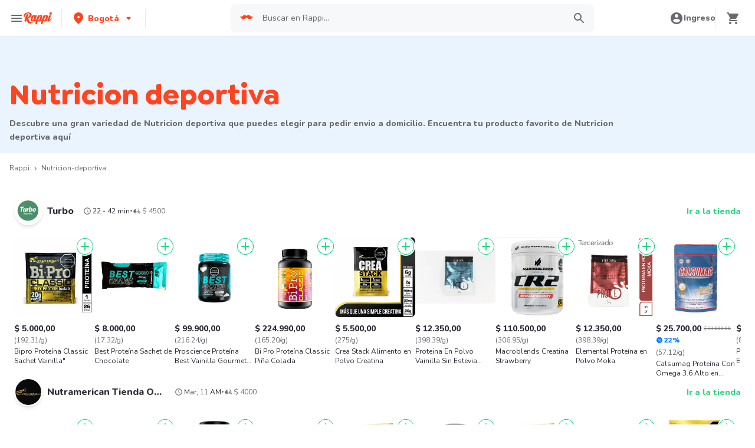

--- FILE ---
content_type: text/html; charset=utf-8
request_url: https://www.rappi.com.co/retail/nutricion-deportiva
body_size: 70795
content:
<!DOCTYPE html><html lang="es"><head><meta charSet="utf-8"/><meta name="viewport" content="width=device-width, initial-scale=1, maximum-scale=1"/><link rel="preconnect" href="https://images.rappi.com"/><link rel="preconnect" href="https://www.google-analytics.com"/><meta name="rappi-home" content="v1.154.1"/><meta property="og:image" content="https://images.rappi.com/cms-web/images/t_c0ef6c6df0.png?d=1023x538"/><link rel="dns-prefetch" href="https://www.googletagmanager.com"/><link rel="dns-prefetch" href="https://images.rappi.com"/><link rel="dns-prefetch" href="https://cdn.lr-ingest.com"/><link rel="dns-prefetch" href="https://www.google-analytics.com"/><link rel="dns-prefetch" href="https://images.rappi.com"/><link rel="dns-prefetch" href="https://cdn.amplitude.com"/><meta name="theme-color" content="#ff441f"/><link rel="manifest" href="/manifest.json"/><link rel="apple-touch-icon" href="/pwa-icons/192x192.png"/><meta name="google-site-verification" content="TZjSha_mF9EMqN-N7cr28Mt4uojKQKdAgEn-lY4XyHU"/><title>Nutricion deportiva Precio y Donde comprar - Rappi</title><meta name="title" content="Nutricion deportiva Precio y Donde comprar - Rappi"/><meta name="description" content="Pide Nutricion deportiva a domicilio con Rappi y podrás obtener envíos gratis con su primera compra. Entregamos su pedido de Nutricion deportiva en minutos"/><meta property="og:title" content="Nutricion deportiva Precio y Donde comprar - Rappi"/><meta property="og:description" content="Pide Nutricion deportiva a domicilio con Rappi y podrás obtener envíos gratis con su primera compra. Entregamos su pedido de Nutricion deportiva en minutos"/><meta property="og:url" content="https://www.rappi.com.co/retail/nutricion-deportiva"/><link rel="canonical" href="https://www.rappi.com.co/retail/nutricion-deportiva"/><meta name="thumbnail" content="https://images.rappi.com/products/751fedb6-6df0-4125-8205-90dac029d4ca.png"/><meta name="robots" content="index,follow"/><script type="application/ld+json" id="breadcrumbs-schema" data-testid="breadcrumbs-schema">{"@context":"https://schema.org","@type":"BreadcrumbList","itemListElement":[{"@type":"ListItem","position":1,"name":"Rappi","item":"https://www.rappi.com.co/"},{"@type":"ListItem","position":2,"name":"Nutricion-deportiva","item":"https://www.rappi.com.co/retail/nutricion-deportiva"}]}</script><script type="application/ld+json" id="faqs-schema" data-testid="faqs-schema">{"@context":"https://schema.org","@type":"FAQPage","mainEntity":[{"@type":"Question","name":"¿En dónde puedo comprar Nutricion deportiva?","acceptedAnswer":{"@type":"Answer","text":"Entre las diferentes opciones que ofrece Rappi, Nutricion deportiva puede ser comprado en Turbo, Nutramerican Tienda Oficial Bogotá Norte y Vindo Vitaminas Y Nutrición Santa Ana."}},{"@type":"Question","name":"¿Cúales son los 5 Productos de Nutricion deportiva mas populares en Rappi?","acceptedAnswer":{"@type":"Answer","text":"Los 5 productos de Nutricion deportiva mas populares en Rappi son: Bipro Proteína Classic Sachet Vainilla\", Best Proteína Sachet de Chocolate, Proscience Proteína Best Vainilla Gourmet 14 Servicios, Bi Pro Proteína  Classic Piña Colada y Crea Stack Alimento en Polvo Creatina."}}]}</script><script type="application/ld+json" id="cpg-carousel-schema-900473871" data-testid="cpg-carousel-schema-900473871">{"@context":"https://schema.org","@type":"ItemList","itemListElement":[{"@type":"ListItem","position":1,"item":{"@type":"Product","name":"Bipro Proteína Classic Sachet Vainilla\"","image":"https://images.rappi.com/products/751fedb6-6df0-4125-8205-90dac029d4ca.png?e=webp&q=80&d=130x130","url":"https://www.rappi.com.co/p/bipro-proteina-classic-sachet-vainilla-4651852","offers":{"@type":"Offer","price":5000,"priceCurrency":"COP"}}},{"@type":"ListItem","position":2,"item":{"@type":"Product","name":"Best Proteína Sachet de Chocolate","image":"https://images.rappi.com/products/2565dd36-9351-4d2a-bab4-c51450861c8d.png?e=webp&q=80&d=130x130","url":"https://www.rappi.com.co/p/best-proteina-sachet-de-chocolate-4561064","offers":{"@type":"Offer","price":8000,"priceCurrency":"COP"}}},{"@type":"ListItem","position":3,"item":{"@type":"Product","name":"Proscience Proteína Best Vainilla Gourmet 14 Servicios","image":"https://images.rappi.com/products/7237a915-27b8-4764-9d99-a3f028d92ddc.png?e=webp&q=80&d=130x130","url":"https://www.rappi.com.co/p/proscience-proteina-best-vainilla-gourmet-14-servicios-3974452","offers":{"@type":"Offer","price":99900,"priceCurrency":"COP"}}},{"@type":"ListItem","position":4,"item":{"@type":"Product","name":"Bi Pro Proteína  Classic Piña Colada","image":"https://images.rappi.com/products/6d41d8e1-be37-4e6e-8eee-f3445516e78d.png?e=webp&q=80&d=130x130","url":"https://www.rappi.com.co/p/bi-pro-proteina-classic-pina-colada-4485354","offers":{"@type":"Offer","price":224990,"priceCurrency":"COP"}}},{"@type":"ListItem","position":5,"item":{"@type":"Product","name":"Crea Stack Alimento en Polvo Creatina","image":"https://images.rappi.com/products/7836bc05-adca-4d72-baa2-0c9af5ecdd08.png?e=webp&q=80&d=130x130","url":"https://www.rappi.com.co/p/crea-stack-alimento-en-polvo-creatina-4956621","offers":{"@type":"Offer","price":5500,"priceCurrency":"COP"}}},{"@type":"ListItem","position":6,"item":{"@type":"Product","name":"Proteina En Polvo Vainilla Sin Estevia Elemental 31g","image":"https://images.rappi.com/products/07731bce-b338-4ae7-87de-b480e62b1704.jpg?e=webp&q=80&d=130x130","url":"https://www.rappi.com.co/p/proteina-en-polvo-vainilla-sin-estevia-elemental-31g-5313553","offers":{"@type":"Offer","price":12350,"priceCurrency":"COP"}}},{"@type":"ListItem","position":7,"item":{"@type":"Product","name":"Macroblends Creatina Strawberry","image":"https://images.rappi.com/products/48008558-6a73-442b-98b8-2a4e317e972d.png?e=webp&q=80&d=130x130","url":"https://www.rappi.com.co/p/macroblends-creatina-strawberry-4699658","offers":{"@type":"Offer","price":110500,"priceCurrency":"COP"}}},{"@type":"ListItem","position":8,"item":{"@type":"Product","name":"Elemental Proteína en Polvo Moka","image":"https://images.rappi.com/products/f67f3465-f6a9-4f68-a18e-64eeb93fe6f1.png?e=webp&q=80&d=130x130","url":"https://www.rappi.com.co/p/elemental-proteina-en-polvo-moka-5313555","offers":{"@type":"Offer","price":12350,"priceCurrency":"COP"}}},{"@type":"ListItem","position":9,"item":{"@type":"Product","name":"Calsumag Proteína Con Omega 3.6 Alto en Calcio y Vitaminas","image":"https://images.rappi.com/products/18a784e9-3828-4a3d-8036-9618dee35021.png?e=webp&q=80&d=130x130","url":"https://www.rappi.com.co/p/calsumag-proteina-con-omega-36-alto-en-calcio-y-vitaminas-5110262","offers":{"@type":"AggregateOffer","lowPrice":25700,"highPrice":33000,"priceCurrency":"COP"}}},{"@type":"ListItem","position":10,"item":{"@type":"Product","name":"Pure Recovery Bebida Energizante 355 mL","image":"https://images.rappi.com/products/bc0b43a2-4683-474c-9b6c-1e58fc7acbec.png?e=webp&q=80&d=130x130","url":"https://www.rappi.com.co/p/pure-recovery-bebida-energizante-355-ml-5483048","offers":{"@type":"Offer","price":8600,"priceCurrency":"COP"}}},{"@type":"ListItem","position":11,"item":{"@type":"Product","name":"Bipro Classic Capuchino Con Crema de Whisky Proteina","image":"https://images.rappi.com/products/447832523615_rvfndtilywxy_623040265037_jryvwbnlsvnvsc_7709952246360_1.jpg?e=webp&q=80&d=130x130","url":"https://www.rappi.com.co/p/bipro-classic-capuchino-con-crema-de-whisky-proteina-5552334","offers":{"@type":"Offer","price":224990,"priceCurrency":"COP"}}},{"@type":"ListItem","position":12,"item":{"@type":"Product","name":"Proscience Pre Entreno con Creatina Sachet de Intenze Citrus Punch","image":"https://images.rappi.com/products/5e2b1635-fb64-4045-b558-6ef4d2fbd100.jpg?e=webp&q=80&d=130x130","url":"https://www.rappi.com.co/p/proscience-pre-entreno-con-creatina-sachet-de-intenze-citrus-punch-4561063","offers":{"@type":"Offer","price":6300,"priceCurrency":"COP"}}},{"@type":"ListItem","position":13,"item":{"@type":"Product","name":"The Protein Choice Barra de Proteína Sabor a Chocolate","image":"https://images.rappi.com/products/d0686db9-e847-41db-a9f9-e11a5091a812.jpg?e=webp&q=80&d=130x130","url":"https://www.rappi.com.co/p/the-protein-choice-barra-de-proteina-sabor-a-chocolate-3230886","offers":{"@type":"Offer","price":13500,"priceCurrency":"COP"}}},{"@type":"ListItem","position":14,"item":{"@type":"Product","name":"Fhn Nutrition Suplemento Alimenticio Powder Vainilla Cream","image":"https://images.rappi.com/products/136917c7-26b3-49b9-b81a-e2a41aeda861.jpg?e=webp&q=80&d=130x130","url":"https://www.rappi.com.co/p/fhn-nutrition-suplemento-alimenticio-powder-vainilla-cream-4710210","offers":{"@type":"Offer","price":174000,"priceCurrency":"COP"}}},{"@type":"ListItem","position":15,"item":{"@type":"Product","name":" Herbivore  Protein A En Polvo De Arveja Sabor Vainilla ","image":"https://images.rappi.com/products/6e6e2c0d-31c8-451a-a9e6-59ec1eea04af.jpg?e=webp&q=80&d=130x130","url":"https://www.rappi.com.co/p/herbivore-protein-a-en-polvo-de-arveja-sabor-vainilla-2336582","offers":{"@type":"Offer","price":215000,"priceCurrency":"COP"}}},{"@type":"ListItem","position":16,"item":{"@type":"Product","name":"Proteína Fhn Nutrition Bulk Gainer Vainilla","image":"https://images.rappi.com/products/b97d01b1-19f1-4f4a-b50d-1f53f970951b.png?e=webp&q=80&d=130x130","url":"https://www.rappi.com.co/p/proteina-fhn-nutrition-bulk-gainer-vainilla-4920355","offers":{"@type":"Offer","price":94000,"priceCurrency":"COP"}}},{"@type":"ListItem","position":17,"item":{"@type":"Product","name":"Proscience Legend Creatina Fruit Punch","image":"https://images.rappi.com/products/9f3d5521-d4b7-489b-85e9-514b72d604a8.jpg?e=webp&q=80&d=130x130","url":"https://www.rappi.com.co/p/proscience-legend-creatina-fruit-punch-4655889","offers":{"@type":"Offer","price":69000,"priceCurrency":"COP"}}},{"@type":"ListItem","position":18,"item":{"@type":"Product","name":"Gel Energético Going Guayaba X33Gr","image":"https://images.rappi.com/products/709871999595_mmaqhlqoipqq_516188574423_ejthranpyrgu_18831_1.png?e=webp&q=80&d=130x130","url":"https://www.rappi.com.co/p/gel-energetico-going-guayaba-x33gr-18831","offers":{"@type":"Offer","price":8100,"priceCurrency":"COP"}}},{"@type":"ListItem","position":19,"item":{"@type":"Product","name":"Proteína Fhn Nutrition Heal Vainilla","image":"https://images.rappi.com/products/cd5b2ce2-1bb0-414f-9e27-bc9e51be24a6.png?e=webp&q=80&d=130x130","url":"https://www.rappi.com.co/p/proteina-fhn-nutrition-heal-vainilla-4920761","offers":{"@type":"Offer","price":165000,"priceCurrency":"COP"}}}]}</script><script type="application/ld+json" id="cpg-carousel-schema-900450071" data-testid="cpg-carousel-schema-900450071">{"@context":"https://schema.org","@type":"ItemList","itemListElement":[{"@type":"ListItem","position":1,"item":{"@type":"Product","name":"Bipro Classic Vainilla 468 G (18 Sachets X 26 G)","image":"https://images.rappi.com/products/1753378781995_1753378778613_1753378776675.jpg?e=webp&q=80&d=130x130","url":"https://www.rappi.com.co/p/bipro-classic-vainilla-468-g-18-sachets-x-26-g-5741331","offers":{"@type":"AggregateOffer","lowPrice":76490,"highPrice":84990,"priceCurrency":"COP"}}},{"@type":"ListItem","position":2,"item":{"@type":"Product","name":"Sachet Bipro Classic Vainilla 26 G","image":"https://images.rappi.com/products/1753378611860_1753378596752_1753378595306.jpg?e=webp&q=80&d=130x130","url":"https://www.rappi.com.co/p/sachet-bipro-classic-vainilla-26-g-5761200","offers":{"@type":"AggregateOffer","lowPrice":4950,"highPrice":5500,"priceCurrency":"COP"}}},{"@type":"ListItem","position":3,"item":{"@type":"Product","name":"Bipro Classic Vainilla 2 Lb (910g)","image":"https://images.rappi.com/products/1752545303639_07467145-584f-44c4-9aa0-b918a3a8efc3_7.png?e=webp&q=80&d=130x130","url":"https://www.rappi.com.co/p/bipro-classic-vainilla-2-lb-910g-5741332","offers":{"@type":"AggregateOffer","lowPrice":148490,"highPrice":164990,"priceCurrency":"COP"}}},{"@type":"ListItem","position":4,"item":{"@type":"Product","name":"Bipro Lite Vainilla 2.4 B (1080g)","image":"https://images.rappi.com/products/1752545942944_c2bbd07f-767d-4422-bd01-86161d70f18d_12.png?e=webp&q=80&d=130x130","url":"https://www.rappi.com.co/p/bipro-lite-vainilla-24-b-1080g-5741333","offers":{"@type":"AggregateOffer","lowPrice":148490,"highPrice":164990,"priceCurrency":"COP"}}},{"@type":"ListItem","position":5,"item":{"@type":"Product","name":"Bipro Classic Vainilla 3 Lb (1362g)","image":"https://images.rappi.com/products/1752545330998_9ee74159-7dc7-4248-a07f-41c25d8b5d31_8.webp?e=webp&q=80&d=130x130","url":"https://www.rappi.com.co/p/bipro-classic-vainilla-3-lb-1362g-5741330","offers":{"@type":"AggregateOffer","lowPrice":202490,"highPrice":224990,"priceCurrency":"COP"}}},{"@type":"ListItem","position":6,"item":{"@type":"Product","name":"Bipro Complex Vainilla 2.1 Lb (935 G)","image":"https://images.rappi.com/products/1753378726519_1753378722846_1753378721442.jpg?e=webp&q=80&d=130x130","url":"https://www.rappi.com.co/p/bipro-complex-vainilla-21-lb-935-g-5741335","offers":{"@type":"AggregateOffer","lowPrice":148490,"highPrice":164990,"priceCurrency":"COP"}}},{"@type":"ListItem","position":7,"item":{"@type":"Product","name":"Bipro Classic Coockies & Cream 3 Lb (1362g)","image":"https://images.rappi.com/products/1753378839915_1753378834433_1753378833155.jpg?e=webp&q=80&d=130x130","url":"https://www.rappi.com.co/p/bipro-classic-coockies-and-cream-3-lb-1362g-5741327","offers":{"@type":"AggregateOffer","lowPrice":202490,"highPrice":224990,"priceCurrency":"COP"}}},{"@type":"ListItem","position":8,"item":{"@type":"Product","name":"Bipro Mass Vainilla 3 Lb (1368g)","image":"https://images.rappi.com/products/1752545900878_2665069d-46ed-435f-baf9-b190694df1ba_13.png?e=webp&q=80&d=130x130","url":"https://www.rappi.com.co/p/bipro-mass-vainilla-3-lb-1368g-5741334","offers":{"@type":"AggregateOffer","lowPrice":148490,"highPrice":164990,"priceCurrency":"COP"}}},{"@type":"ListItem","position":9,"item":{"@type":"Product","name":"Megaplex Creatine Power Vainilla 10 Lb (4545g)","image":"https://images.rappi.com/products/1753120519656_78af8fb2-dfc7-42c6-9161-088db8bb21b7_2.png?e=webp&q=80&d=130x130","url":"https://www.rappi.com.co/p/megaplex-creatine-power-vainilla-10-lb-4545g-5761206","offers":{"@type":"AggregateOffer","lowPrice":215990,"highPrice":239990,"priceCurrency":"COP"}}},{"@type":"ListItem","position":10,"item":{"@type":"Product","name":"Sachet Crea Stack Frutos Rojos 20 G","image":"https://images.rappi.com/products/1753392958062_1753392955801_1753392951023.jpg?e=webp&q=80&d=130x130","url":"https://www.rappi.com.co/p/sachet-crea-stack-frutos-rojos-20-g-5761201","offers":{"@type":"AggregateOffer","lowPrice":4950,"highPrice":5500,"priceCurrency":"COP"}}},{"@type":"ListItem","position":11,"item":{"@type":"Product","name":"Megaplex Lite Vainilla (1250)","image":"https://images.rappi.com/products/1753120600234_5f93a149-fa77-40ed-8e95-afaeb99bd110_19.png?e=webp&q=80&d=130x130","url":"https://www.rappi.com.co/p/megaplex-lite-vainilla-1250-5761210","offers":{"@type":"AggregateOffer","lowPrice":139490,"highPrice":154990,"priceCurrency":"COP"}}},{"@type":"ListItem","position":12,"item":{"@type":"Product","name":"Nut-rx Vainilla (400g)","image":"https://images.rappi.com/products/1753121651560_c962570a-150d-4a54-bd85-619088564c9b_42.png?e=webp&q=80&d=130x130","url":"https://www.rappi.com.co/p/nut-rx-vainilla-400g-5761222","offers":{"@type":"AggregateOffer","lowPrice":31490,"highPrice":34990,"priceCurrency":"COP"}}},{"@type":"ListItem","position":13,"item":{"@type":"Product","name":"Bipro Ripped Vainilla 2.4 B (1080g)","image":"https://images.rappi.com/products/1752545853080_2296d410-1c5d-4c34-984f-3714a5e17694_11.png?e=webp&q=80&d=130x130","url":"https://www.rappi.com.co/p/bipro-ripped-vainilla-24-b-1080g-5741336","offers":{"@type":"AggregateOffer","lowPrice":148490,"highPrice":164990,"priceCurrency":"COP"}}},{"@type":"ListItem","position":14,"item":{"@type":"Product","name":"Megaplex Creatine Power Vainilla Bolsa Dorada (908g)","image":"https://images.rappi.com/products/1753120545937_cb4790c6-1f52-4317-b52a-ccd95f3965f5_1.png?e=webp&q=80&d=130x130","url":"https://www.rappi.com.co/p/megaplex-creatine-power-vainilla-bolsa-dorada-908g-5761207","offers":{"@type":"AggregateOffer","lowPrice":58490,"highPrice":64990,"priceCurrency":"COP"}}},{"@type":"ListItem","position":15,"item":{"@type":"Product","name":"Mega Soy 90 Vainilla 1,6 Lb (750 G)","image":"https://images.rappi.com/products/1753378526527_1753378521396_1753378519925.jpg?e=webp&q=80&d=130x130","url":"https://www.rappi.com.co/p/mega-soy-90-vainilla-16-lb-750-g-5761203","offers":{"@type":"AggregateOffer","lowPrice":62990,"highPrice":69990,"priceCurrency":"COP"}}},{"@type":"ListItem","position":16,"item":{"@type":"Product","name":"Megaplex Edición Especial Cookies And Cream 1100 G (2,43 Lb)","image":"https://images.rappi.com/products/1753378467872_1753378463943_1753378462603.jpg?e=webp&q=80&d=130x130","url":"https://www.rappi.com.co/p/megaplex-edicion-especial-cookies-and-cream-1100-g-243-lb-5761209","offers":{"@type":"AggregateOffer","lowPrice":58490,"highPrice":64990,"priceCurrency":"COP"}}},{"@type":"ListItem","position":17,"item":{"@type":"Product","name":"Gainz Vainilla 3.2 Lb (1452g)","image":"https://images.rappi.com/products/1753120479423_6236150f-9c07-4b12-bd80-14acf9a7f95e_3.png?e=webp&q=80&d=130x130","url":"https://www.rappi.com.co/p/gainz-vainilla-32-lb-1452g-5761204","offers":{"@type":"AggregateOffer","lowPrice":89990,"highPrice":99990,"priceCurrency":"COP"}}},{"@type":"ListItem","position":18,"item":{"@type":"Product","name":"Gainz Vainilla 6.4 Lb (2906g)","image":"https://images.rappi.com/products/1753120499407_ffb2bc25-8a80-46f1-b9dc-18af93dc01a8_4.png?e=webp&q=80&d=130x130","url":"https://www.rappi.com.co/p/gainz-vainilla-64-lb-2906g-5761208","offers":{"@type":"AggregateOffer","lowPrice":170990,"highPrice":189990,"priceCurrency":"COP"}}},{"@type":"ListItem","position":19,"item":{"@type":"Product","name":"Protein Cake Vainilla 1.54 Lb (700g)","image":"https://images.rappi.com/products/1753378078824_1753378075980_1753378074357.jpg?e=webp&q=80&d=130x130","url":"https://www.rappi.com.co/p/protein-cake-vainilla-154-lb-700g-5761226","offers":{"@type":"AggregateOffer","lowPrice":67490,"highPrice":74990,"priceCurrency":"COP"}}}]}</script><script type="application/ld+json" id="cpg-carousel-schema-900471508" data-testid="cpg-carousel-schema-900471508">{"@context":"https://schema.org","@type":"ItemList","itemListElement":[{"@type":"ListItem","position":1,"item":{"@type":"Product","name":"Bipro Clasic Sabor a Vainilla","image":"https://images.rappi.com/products/1be9cc6a-780d-42b3-90be-c4d6b5548f1b.png?e=webp&q=80&d=130x130","url":"https://www.rappi.com.co/p/bipro-clasic-sabor-a-vainilla-4491798","offers":{"@type":"Offer","price":225900,"priceCurrency":"COP"}}},{"@type":"ListItem","position":2,"item":{"@type":"Product","name":"Bi Pro Classic Proteína de Suero","image":"https://images.rappi.com/products/292977182492_wkdwkrrgmaio_661827242630_tphgxtjwielh_3498593_1.png?e=webp&q=80&d=130x130","url":"https://www.rappi.com.co/p/bi-pro-classic-proteina-de-suero-3498593","offers":{"@type":"Offer","price":81900,"priceCurrency":"COP"}}},{"@type":"ListItem","position":3,"item":{"@type":"Product","name":"Proscience Proteína Best Vainilla Gourmet 14 Servicios","image":"https://images.rappi.com/products/7237a915-27b8-4764-9d99-a3f028d92ddc.png?e=webp&q=80&d=130x130","url":"https://www.rappi.com.co/p/proscience-proteina-best-vainilla-gourmet-14-servicios-3974452","offers":{"@type":"Offer","price":107900,"priceCurrency":"COP"}}},{"@type":"ListItem","position":4,"item":{"@type":"Product","name":"Healthy Sports Proteína Hidrolizada Iso Whey100","image":"https://images.rappi.com/products/910695874519_bfzxnnojylez_347045940033_dqsabdhifzew_8212_1.jpeg?e=webp&q=80&d=130x130","url":"https://www.rappi.com.co/p/healthy-sports-proteina-hidrolizada-iso-whey100-8212","offers":{"@type":"Offer","price":149900,"priceCurrency":"COP"}}},{"@type":"ListItem","position":5,"item":{"@type":"Product","name":"Creatine Megaplex Power Vainilla","image":"https://images.rappi.com/products/befb2587-8fcd-4b12-bd52-4266a6af712e.png?e=webp&q=80&d=130x130","url":"https://www.rappi.com.co/p/creatine-megaplex-power-vainilla-4771513","offers":{"@type":"Offer","price":66900,"priceCurrency":"COP"}}},{"@type":"ListItem","position":6,"item":{"@type":"Product","name":"Bi Pro Lite Proteína Concentrada Sabor a Vainilla","image":"https://images.rappi.com/products/256110448523_bxlofxruvmdb_528648504657_xeprzerjcjqo_26707_1.png?e=webp&q=80&d=130x130","url":"https://www.rappi.com.co/p/bi-pro-lite-proteina-concentrada-sabor-a-vainilla-26707","offers":{"@type":"Offer","price":168900,"priceCurrency":"COP"}}},{"@type":"ListItem","position":7,"item":{"@type":"Product","name":"Pro New Proteína a Base de Maltodextrina","image":"https://images.rappi.com/products/891140c7-58e7-43cd-8c8b-ba5ef4581011.png?e=webp&q=80&d=130x130","url":"https://www.rappi.com.co/p/pro-new-proteina-a-base-de-maltodextrina-2097110","offers":{"@type":"Offer","price":142900,"priceCurrency":"COP"}}},{"@type":"ListItem","position":8,"item":{"@type":"Product","name":"Proscience Proteína Best Whey Vainilla","image":"https://images.rappi.com/products/4e6b457d-4582-4f05-9750-3d9fe7697039.png?e=webp&q=80&d=130x130","url":"https://www.rappi.com.co/p/proscience-proteina-best-whey-vainilla-3974431","offers":{"@type":"Offer","price":159900,"priceCurrency":"COP"}}},{"@type":"ListItem","position":9,"item":{"@type":"Product","name":"Megaplex Gainz","image":"https://images.rappi.com/products/0d11b863-d4ae-4e90-9148-72cdfcbccee0.jpg?e=webp&q=80&d=130x130","url":"https://www.rappi.com.co/p/megaplex-gainz-26717","offers":{"@type":"Offer","price":189900,"priceCurrency":"COP"}}},{"@type":"ListItem","position":10,"item":{"@type":"Product","name":"Mega Lite Zero 0% Fórmula Alta En Proteinas Libre De Lactosa","image":"https://images.rappi.com/products/1667421144336_1667421132564_1667421131121.jpg?e=webp&q=80&d=130x130","url":"https://www.rappi.com.co/p/mega-lite-zero-0percent-formula-alta-en-proteinas-libre-de-lactosa-3070091","offers":{"@type":"Offer","price":71900,"priceCurrency":"COP"}}},{"@type":"ListItem","position":11,"item":{"@type":"Product","name":"Iso Whey Proteína Healthy","image":"https://images.rappi.com/products/920768326867_ylcljrsshrzu_881979235426_emggzpupbckg_61500_1.jpeg?e=webp&q=80&d=130x130","url":"https://www.rappi.com.co/p/iso-whey-proteina-healthy-61500","offers":{"@type":"Offer","price":439900,"priceCurrency":"COP"}}},{"@type":"ListItem","position":12,"item":{"@type":"Product","name":"Megaplex Suplemento Proteína Cookies y Cream","image":"https://images.rappi.com/products/b074f053-d5a8-43f8-996c-b7e321556a41.png?e=webp&q=80&d=130x130","url":"https://www.rappi.com.co/p/megaplex-suplemento-proteina-cookies-y-cream-5739456","offers":{"@type":"Offer","price":54900,"priceCurrency":"COP"}}},{"@type":"ListItem","position":13,"item":{"@type":"Product","name":"Bipro Complex Caseina + Proteina","image":"https://images.rappi.com/products/788233154355_nfatcuvohbsz_503636919833_ezkisxugviilsc_7707394717165_1.jpg?e=webp&q=80&d=130x130","url":"https://www.rappi.com.co/p/bipro-complex-caseina-proteina-4961696","offers":{"@type":"Offer","price":168900,"priceCurrency":"COP"}}},{"@type":"ListItem","position":14,"item":{"@type":"Product","name":"100% Whey Gold Standard Optimum Nutrition","image":"https://images.rappi.com/products/1728580853781_1728580825803_1728580828686.jpg?e=webp&q=80&d=130x130","url":"https://www.rappi.com.co/p/100percent-whey-gold-standard-optimum-nutrition-4987538","offers":{"@type":"Offer","price":259900,"priceCurrency":"COP"}}},{"@type":"ListItem","position":15,"item":{"@type":"Product","name":"Proscience Proteína Smart Vainilla Gourmet","image":"https://images.rappi.com/products/086cabda-e1cb-4c5a-a02f-278452ab7566.png?e=webp&q=80&d=130x130","url":"https://www.rappi.com.co/p/proscience-proteina-smart-vainilla-gourmet-1562253","offers":{"@type":"Offer","price":98900,"priceCurrency":"COP"}}},{"@type":"ListItem","position":16,"item":{"@type":"Product","name":"Proscience Proteína Smart Coco","image":"https://images.rappi.com/products/b5cdad09-af67-43c4-ae48-aff49d0f2739.png?e=webp&q=80&d=130x130","url":"https://www.rappi.com.co/p/proscience-proteina-smart-coco-177970","offers":{"@type":"Offer","price":98900,"priceCurrency":"COP"}}},{"@type":"ListItem","position":17,"item":{"@type":"Product","name":"Best Protein Proteina Limpia Proscience 2lbs 💪","image":"https://images.rappi.com/products/1643330058489_1643330056315.jpg?e=webp&q=80&d=130x130","url":"https://www.rappi.com.co/p/best-protein-proteina-limpia-proscience-2lbs-2336840","offers":{"@type":"Offer","price":214900,"priceCurrency":"COP"}}},{"@type":"ListItem","position":18,"item":{"@type":"Product","name":"Whey Gold Standard Proteina 310gr Optimum Nutrition","image":"https://images.rappi.com/products/1759515672603_1759515666565_1759515665872.jpg?e=webp&q=80&d=130x130","url":"https://www.rappi.com.co/p/whey-gold-standard-proteina-310gr-optimum-nutrition-6442437","offers":{"@type":"Offer","price":119900,"priceCurrency":"COP"}}},{"@type":"ListItem","position":19,"item":{"@type":"Product","name":"Bi Pro Mass 3lbs Proteina","image":"https://images.rappi.com/products/1684358963013_1684358960037_1684358932693.png?e=webp&q=80&d=130x130","url":"https://www.rappi.com.co/p/bi-pro-mass-3lbs-proteina-3547437","offers":{"@type":"Offer","price":168900,"priceCurrency":"COP"}}},{"@type":"ListItem","position":20,"item":{"@type":"Product","name":"Premier Protein Proteína Lista Para Tomar 340ml","image":"https://images.rappi.com/products/1756851666262_1756851664975_1756851664148.jpg?e=webp&q=80&d=130x130","url":"https://www.rappi.com.co/p/premier-protein-proteina-lista-para-tomar-340ml-6107164","offers":{"@type":"Offer","price":25900,"priceCurrency":"COP"}}}]}</script><script type="application/ld+json" id="cpg-carousel-schema-900166329" data-testid="cpg-carousel-schema-900166329">{"@context":"https://schema.org","@type":"ItemList","itemListElement":[{"@type":"ListItem","position":1,"item":{"@type":"Product","name":"Bipro Sachet","image":"https://images.rappi.com/products/1761762433328_1761762423033_1761762422455.jpg?e=webp&q=80&d=130x130","url":"https://www.rappi.com.co/p/bipro-sachet-6835764","offers":{"@type":"Offer","price":84900,"priceCurrency":"COP"}}},{"@type":"ListItem","position":2,"item":{"@type":"Product","name":"Bipro Lite + Obsequio+shaker","image":"https://images.rappi.com/products/1762991436431_1762991429640_1762991429452.jpg?e=webp&q=80&d=130x130","url":"https://www.rappi.com.co/p/bipro-lite-obsequioshaker-6868840","offers":{"@type":"Offer","price":249900,"priceCurrency":"COP"}}},{"@type":"ListItem","position":3,"item":{"@type":"Product","name":"Bipro Classic 2lbs","image":"https://images.rappi.com/products/1707687070136_1707687044488_1707687043919.jpeg?e=webp&q=80&d=130x130","url":"https://www.rappi.com.co/p/bipro-classic-2lbs-4219991","offers":{"@type":"Offer","price":174900,"priceCurrency":"COP"}}},{"@type":"ListItem","position":4,"item":{"@type":"Product","name":"Syntha 6 + Obsequio","image":"https://images.rappi.com/products/1762994974892_1762994955184_1762994954709.jpg?e=webp&q=80&d=130x130","url":"https://www.rappi.com.co/p/syntha-6-obsequio-6868931","offers":{"@type":"Offer","price":189900,"priceCurrency":"COP"}}},{"@type":"ListItem","position":5,"item":{"@type":"Product","name":"Bipro Classic Bi Pro 2lb","image":"https://images.rappi.com/products/1678232451079_1678232405270_1678232403433.jpeg?e=webp&q=80&d=130x130","url":"https://www.rappi.com.co/p/bipro-classic-bi-pro-2lb-2311310","offers":{"@type":"AggregateOffer","lowPrice":159950,"highPrice":164900,"priceCurrency":"COP"}}},{"@type":"ListItem","position":6,"item":{"@type":"Product","name":"Isopure + Obsequio","image":"https://images.rappi.com/products/1762991562865_1762991560748_1762991560573.jpg?e=webp&q=80&d=130x130","url":"https://www.rappi.com.co/p/isopure-obsequio-6868844","offers":{"@type":"Offer","price":389900,"priceCurrency":"COP"}}},{"@type":"ListItem","position":7,"item":{"@type":"Product","name":"Whey Blend + Obsequio","image":"https://images.rappi.com/products/1762995418749_1762995402114_1762995401969.jpg?e=webp&q=80&d=130x130","url":"https://www.rappi.com.co/p/whey-blend-obsequio-6868943","offers":{"@type":"Offer","price":284900,"priceCurrency":"COP"}}},{"@type":"ListItem","position":8,"item":{"@type":"Product","name":"Bipro Lite X 2 Libras","image":"https://images.rappi.com/products/1705266009779_1705265932914_1705265933032.jpeg?e=webp&q=80&d=130x130","url":"https://www.rappi.com.co/p/bipro-lite-x-2-libras-1757717","offers":{"@type":"AggregateOffer","lowPrice":160040,"highPrice":164990,"priceCurrency":"COP"}}},{"@type":"ListItem","position":9,"item":{"@type":"Product","name":"Proteina Whey Isolate + Obsequio","image":"https://images.rappi.com/products/1762995193254_1762995176651_1762995176371.jpg?e=webp&q=80&d=130x130","url":"https://www.rappi.com.co/p/proteina-whey-isolate-obsequio-6868934","offers":{"@type":"Offer","price":268900,"priceCurrency":"COP"}}},{"@type":"ListItem","position":10,"item":{"@type":"Product","name":"Iso Whey Protein","image":"https://images.rappi.com/products/1756846696024_1756846677199_1756846675654.png?e=webp&q=80&d=130x130","url":"https://www.rappi.com.co/p/iso-whey-protein-4332209","offers":{"@type":"Offer","price":169900,"priceCurrency":"COP"}}},{"@type":"ListItem","position":11,"item":{"@type":"Product","name":"Creatin Power 2lb+obsequio","image":"https://images.rappi.com/products/1762991123301_1762991120840_1762991120594.jpg?e=webp&q=80&d=130x130","url":"https://www.rappi.com.co/p/creatin-power-2lbobsequio-6868828","offers":{"@type":"Offer","price":64900,"priceCurrency":"COP"}}},{"@type":"ListItem","position":12,"item":{"@type":"Product","name":"Optimum Nutrition Estándar Dorado 100% Proteína De Suero","image":"https://images.rappi.com/products/1642357485637_1642357481626.jpg?e=webp&q=80&d=130x130","url":"https://www.rappi.com.co/p/optimum-nutrition-estandar-dorado-100percent-proteina-de-suero-2311627","offers":{"@type":"AggregateOffer","lowPrice":469480,"highPrice":484000,"priceCurrency":"COP"}}},{"@type":"ListItem","position":13,"item":{"@type":"Product","name":"Whey Protein Quicken Bull 908g","image":"https://images.rappi.com/products/1705612294912_1705612282985_1705612282778.png?e=webp&q=80&d=130x130","url":"https://www.rappi.com.co/p/whey-protein-quicken-bull-908g-2311113","offers":{"@type":"AggregateOffer","lowPrice":142405,"highPrice":149900,"priceCurrency":"COP"}}},{"@type":"ListItem","position":14,"item":{"@type":"Product","name":"Rs Progainer 3lb + Shaker + Obsequio","image":"https://images.rappi.com/products/1762993084142_1762993079657_1762993079463.jpg?e=webp&q=80&d=130x130","url":"https://www.rappi.com.co/p/rs-progainer-3lb-shaker-obsequio-6868888","offers":{"@type":"Offer","price":104900,"priceCurrency":"COP"}}},{"@type":"ListItem","position":15,"item":{"@type":"Product","name":"Creatina Platinium + Anabol Denutrex + Obsequio","image":"https://images.rappi.com/products/1762994004966_1762993984067_1762993983378.jpg?e=webp&q=80&d=130x130","url":"https://www.rappi.com.co/p/creatina-platinium-anabol-denutrex-obsequio-6868910","offers":{"@type":"Offer","price":309900,"priceCurrency":"COP"}}},{"@type":"ListItem","position":16,"item":{"@type":"Product","name":"Nut-rx · 400 Gr Nutramercian","image":"https://images.rappi.com/products/1642277784738_1642277748669.jpg?e=webp&q=80&d=130x130","url":"https://www.rappi.com.co/p/nut-rx-400-gr-nutramercian-2311324","offers":{"@type":"AggregateOffer","lowPrice":31410,"highPrice":34900,"priceCurrency":"COP"}}},{"@type":"ListItem","position":17,"item":{"@type":"Product","name":"Gold Standar Whey + Obsequio","image":"https://images.rappi.com/products/1762991237894_1762991235844_1762991235922.jpg?e=webp&q=80&d=130x130","url":"https://www.rappi.com.co/p/gold-standar-whey-obsequio-6868833","offers":{"@type":"Offer","price":498900,"priceCurrency":"COP"}}},{"@type":"ListItem","position":18,"item":{"@type":"Product","name":"Mega lite zero","image":"https://images.rappi.com/products/1629160405468.jpg?e=webp&q=80&d=130x130","url":"https://www.rappi.com.co/p/mega-lite-zero-1757724","offers":{"@type":"AggregateOffer","lowPrice":67800,"highPrice":69900,"priceCurrency":"COP"}}},{"@type":"ListItem","position":19,"item":{"@type":"Product","name":"Whey Protein 3 En 1 2lb","image":"https://images.rappi.com/products/1710706870971_1710706869336_1710706868958.jpeg?e=webp&q=80&d=130x130","url":"https://www.rappi.com.co/p/whey-protein-3-en-1-2lb-4332215","offers":{"@type":"Offer","price":158400,"priceCurrency":"COP"}}},{"@type":"ListItem","position":20,"item":{"@type":"Product","name":"Iso 100 De 1.4lb","image":"https://images.rappi.com/products/1762991727477_1762991723656_1762991723106.jpg?e=webp&q=80&d=130x130","url":"https://www.rappi.com.co/p/iso-100-de-14lb-6868848","offers":{"@type":"Offer","price":254900,"priceCurrency":"COP"}}}]}</script><script type="application/ld+json" id="cpg-carousel-schema-900426920" data-testid="cpg-carousel-schema-900426920">{"@context":"https://schema.org","@type":"ItemList","itemListElement":[{"@type":"ListItem","position":1,"item":{"@type":"Product","name":"Sachet De Proteina Bipro Sabor Vainilla","image":"https://images.rappi.com/products/1739891781589_1739891778347_1739891778781.jpg?e=webp&q=80&d=130x130","url":"https://www.rappi.com.co/p/sachet-de-proteina-bipro-sabor-vainilla-5355234","offers":{"@type":"AggregateOffer","lowPrice":5225,"highPrice":5500,"priceCurrency":"COP"}}},{"@type":"ListItem","position":2,"item":{"@type":"Product","name":"Proteina Bipro Classic 3lb Vainilla","image":"https://images.rappi.com/products/1710706299748_1710706247438_1710706246695.png?e=webp&q=80&d=130x130","url":"https://www.rappi.com.co/p/proteina-bipro-classic-3lb-vainilla-4332210","offers":{"@type":"AggregateOffer","lowPrice":213750,"highPrice":225000,"priceCurrency":"COP"}}},{"@type":"ListItem","position":3,"item":{"@type":"Product","name":"Proteina Bipro 2lb Sabor Vainilla","image":"https://images.rappi.com/products/1680126111526_1680126089553_1680126087846.jpeg?e=webp&q=80&d=130x130","url":"https://www.rappi.com.co/p/proteina-bipro-2lb-sabor-vainilla-3464799","offers":{"@type":"AggregateOffer","lowPrice":156750,"highPrice":165000,"priceCurrency":"COP"}}},{"@type":"ListItem","position":4,"item":{"@type":"Product","name":"  Protein A Creatine Power 2Lb Sabor Vainilla ","image":"https://images.rappi.com/products/1680205404257_1680205399765_1680205400349.jpeg?e=webp&q=80&d=130x130","url":"https://www.rappi.com.co/p/protein-a-creatine-power-2lb-sabor-vainilla-3465735","offers":{"@type":"Offer","price":65000,"priceCurrency":"COP"}}},{"@type":"ListItem","position":5,"item":{"@type":"Product","name":"Proteína Best Protein 2lb Sabor Vainilla","image":"https://images.rappi.com/products/1739908113533_1739908103119_1739908103256.jpg?e=webp&q=80&d=130x130","url":"https://www.rappi.com.co/p/proteina-best-protein-2lb-sabor-vainilla-3480335","offers":{"@type":"AggregateOffer","lowPrice":204250,"highPrice":215000,"priceCurrency":"COP"}}},{"@type":"ListItem","position":6,"item":{"@type":"Product","name":"Proteína Creatine Megaplex 10 Lb Sabor Vainilla","image":"https://images.rappi.com/products/1680205694523_1680205689748_1680205690186.jpeg?e=webp&q=80&d=130x130","url":"https://www.rappi.com.co/p/proteina-creatine-megaplex-10-lb-sabor-vainilla-3465743","offers":{"@type":"Offer","price":240000,"priceCurrency":"COP"}}},{"@type":"ListItem","position":7,"item":{"@type":"Product","name":"Proteinas Perfect Blend 2lb Vainilla","image":"https://images.rappi.com/products/1762525732796_1762525724743_1762525727101.png?e=webp&q=80&d=130x130","url":"https://www.rappi.com.co/p/proteinas-perfect-blend-2lb-vainilla-6859200","offers":{"@type":"AggregateOffer","lowPrice":159600,"highPrice":168000,"priceCurrency":"COP"}}},{"@type":"ListItem","position":8,"item":{"@type":"Product","name":"Proteina Proton Whey 2lb Sabor Vainilla","image":"https://images.rappi.com/products/1739902018525_1739902013271_1739902013632.jpg?e=webp&q=80&d=130x130","url":"https://www.rappi.com.co/p/proteina-proton-whey-2lb-sabor-vainilla-5358240","offers":{"@type":"AggregateOffer","lowPrice":152000,"highPrice":160000,"priceCurrency":"COP"}}},{"@type":"ListItem","position":9,"item":{"@type":"Product","name":"Creatina Healthy Sport 100 Servicios","image":"https://images.rappi.com/products/1732115882308_1732115874061_1732115872187.png?e=webp&q=80&d=130x130","url":"https://www.rappi.com.co/p/creatina-healthy-sport-100-servicios-5137431","offers":{"@type":"Offer","price":125000,"priceCurrency":"COP"}}},{"@type":"ListItem","position":10,"item":{"@type":"Product","name":"Proteina Whey Elite 2lb Vainilla","image":"https://images.rappi.com/products/1721840311701_1721840308380_1721840307818.jpg?e=webp&q=80&d=130x130","url":"https://www.rappi.com.co/p/proteina-whey-elite-2lb-vainilla-4636996","offers":{"@type":"Offer","price":150000,"priceCurrency":"COP"}}},{"@type":"ListItem","position":11,"item":{"@type":"Product","name":"Creatina Monohidrato Healthy 50 Servicios","image":"https://images.rappi.com/products/1738678224417_1738678215934_1738678215245.jpg?e=webp&q=80&d=130x130","url":"https://www.rappi.com.co/p/creatina-monohidrato-healthy-50-servicios-5304002","offers":{"@type":"AggregateOffer","lowPrice":66500,"highPrice":70000,"priceCurrency":"COP"}}},{"@type":"ListItem","position":12,"item":{"@type":"Product","name":"Preentreno Intenze 14 Servicios Sabor Surtido","image":"https://images.rappi.com/products/1710795921614_1710795916242_1710795915466.jpg?e=webp&q=80&d=130x130","url":"https://www.rappi.com.co/p/preentreno-intenze-14-servicios-sabor-surtido-4333432","offers":{"@type":"AggregateOffer","lowPrice":71250,"highPrice":75000,"priceCurrency":"COP"}}},{"@type":"ListItem","position":13,"item":{"@type":"Product","name":"Protein A Whey Pure 2lb Sabor Vainilla","image":"https://images.rappi.com/products/1739907507715_1739907496355_1739907496539.jpg?e=webp&q=80&d=130x130","url":"https://www.rappi.com.co/p/protein-a-whey-pure-2lb-sabor-vainilla-3480545","offers":{"@type":"AggregateOffer","lowPrice":133000,"highPrice":140000,"priceCurrency":"COP"}}},{"@type":"ListItem","position":14,"item":{"@type":"Product","name":"Probal 28 Sobres Fuxion","image":"https://images.rappi.com/products/1755185800550_1755185787114_1755185787503.jpg?e=webp&q=80&d=130x130","url":"https://www.rappi.com.co/p/probal-28-sobres-fuxion-5846609","offers":{"@type":"Offer","price":172600,"priceCurrency":"COP"}}},{"@type":"ListItem","position":15,"item":{"@type":"Product","name":"Protein A Whey Pure 5lb Sabor Vainilla","image":"https://images.rappi.com/products/1739907643061_1739907592477_1739907592979.jpg?e=webp&q=80&d=130x130","url":"https://www.rappi.com.co/p/protein-a-whey-pure-5lb-sabor-vainilla-3480568","offers":{"@type":"AggregateOffer","lowPrice":269800,"highPrice":284000,"priceCurrency":"COP"}}},{"@type":"ListItem","position":16,"item":{"@type":"Product","name":"Sachet De Creatina Monohidratada Creastack Sabor Frutos Rojos","image":"https://images.rappi.com/products/1739891426782_1739891421340_1739891421381.jpg?e=webp&q=80&d=130x130","url":"https://www.rappi.com.co/p/sachet-de-creatina-monohidratada-creastack-sabor-frutos-rojos-5355076","offers":{"@type":"Offer","price":5500,"priceCurrency":"COP"}}},{"@type":"ListItem","position":17,"item":{"@type":"Product","name":"Whey Gold Standar 2lb Vainilla","image":"https://images.rappi.com/products/1741790837460_1741790829950_1741790830817.jpg?e=webp&q=80&d=130x130","url":"https://www.rappi.com.co/p/whey-gold-standar-2lb-vainilla-5411070","offers":{"@type":"Offer","price":225000,"priceCurrency":"COP"}}},{"@type":"ListItem","position":18,"item":{"@type":"Product","name":"Preentreno Intenze Sachet Frutos Rojos","image":"https://images.rappi.com/products/1748535203622_1748535192565_1748535191787.jpg?e=webp&q=80&d=130x130","url":"https://www.rappi.com.co/p/preentreno-intenze-sachet-frutos-rojos-5643947","offers":{"@type":"AggregateOffer","lowPrice":5985,"highPrice":6300,"priceCurrency":"COP"}}},{"@type":"ListItem","position":19,"item":{"@type":"Product","name":"Proteina Iso100 5lb Vainilla","image":"https://images.rappi.com/products/1746635262623_1746635258549_1746635258397.jpg?e=webp&q=80&d=130x130","url":"https://www.rappi.com.co/p/proteina-iso100-5lb-vainilla-5570390","offers":{"@type":"Offer","price":465000,"priceCurrency":"COP"}}},{"@type":"ListItem","position":20,"item":{"@type":"Product","name":"  Protein A Proton Gainer 3 Lb Sabor Vainilla ","image":"https://images.rappi.com/products/1680285905947_1680285901669_1680285903159.jpeg?e=webp&q=80&d=130x130","url":"https://www.rappi.com.co/p/protein-a-proton-gainer-3-lb-sabor-vainilla-3476800","offers":{"@type":"Offer","price":75000,"priceCurrency":"COP"}}}]}</script><meta name="next-head-count" content="32"/><link rel="preload" as="script" href="/mf-header/static/js/main.de895fc5.js"/><link rel="preconnect" href="https://fonts.googleapis.com"/><link rel="preconnect" href="https://fonts.gstatic.com" crossorigin=""/><link rel="preconnect" href="https://fonts.gstatic.com" crossorigin /><link rel="preload" href="/static-home/_next/static/css/ebdfd220c6921989.css" as="style"/><link rel="stylesheet" href="/static-home/_next/static/css/ebdfd220c6921989.css" data-n-g=""/><noscript data-n-css=""></noscript><script defer="" nomodule="" src="/static-home/_next/static/chunks/polyfills-c67a75d1b6f99dc8.js"></script><script src="/static-home/_next/static/chunks/webpack-7a6fa4ac1fd6a829.js" defer=""></script><script src="/static-home/_next/static/chunks/framework-3236775a9ca336a2.js" defer=""></script><script src="/static-home/_next/static/chunks/main-7d3889e6f54702fa.js" defer=""></script><script src="/static-home/_next/static/chunks/pages/_app-dda54f54e1c04f7d.js" defer=""></script><script src="/static-home/_next/static/chunks/bd1a647f-0f3bcd86db0a7011.js" defer=""></script><script src="/static-home/_next/static/chunks/4000-a28239009c547cfc.js" defer=""></script><script src="/static-home/_next/static/chunks/5411-e1b46c72137b7338.js" defer=""></script><script src="/static-home/_next/static/chunks/2663-97a07bdd39af85c0.js" defer=""></script><script src="/static-home/_next/static/chunks/1351-dd58fb9b2ccf7156.js" defer=""></script><script src="/static-home/_next/static/chunks/4198-533160a93179af0f.js" defer=""></script><script src="/static-home/_next/static/chunks/4429-aaed76e3407c12da.js" defer=""></script><script src="/static-home/_next/static/chunks/572-0e0bf7edad050565.js" defer=""></script><script src="/static-home/_next/static/chunks/2928-e23ab11819820a3f.js" defer=""></script><script src="/static-home/_next/static/chunks/9323-9b407af60e6ff0ff.js" defer=""></script><script src="/static-home/_next/static/chunks/6541-fb0dca81e496118b.js" defer=""></script><script src="/static-home/_next/static/chunks/3406-785344c8e16dc7c1.js" defer=""></script><script src="/static-home/_next/static/chunks/5980-bfd633b8709f7be5.js" defer=""></script><script src="/static-home/_next/static/chunks/4211-eb2d9f8d384ffffc.js" defer=""></script><script src="/static-home/_next/static/chunks/1596-8e945aeea5d44d07.js" defer=""></script><script src="/static-home/_next/static/chunks/3121-b53ef9ccb832033a.js" defer=""></script><script src="/static-home/_next/static/chunks/710-7f2697b49334af3a.js" defer=""></script><script src="/static-home/_next/static/chunks/pages/retail/%5Bretail%5D-b5666de26a0a8b23.js" defer=""></script><script src="/static-home/_next/static/j1zqf8g2V5Yt2E4KV38RP/_buildManifest.js" defer=""></script><script src="/static-home/_next/static/j1zqf8g2V5Yt2E4KV38RP/_ssgManifest.js" defer=""></script><style data-styled="" data-styled-version="5.3.11">.iKLRDb{-webkit-letter-spacing:normal;-moz-letter-spacing:normal;-ms-letter-spacing:normal;letter-spacing:normal;text-align:center;white-space:nowrap;outline:none;border-radius:8px;object-fit:contain;border:none;font-family:'Nunito';font-weight:800;background-color:transparent;}/*!sc*/
.iKLRDb[disabled]{pointer-events:none;}/*!sc*/
.iKLRDb:hover{cursor:pointer;}/*!sc*/
data-styled.g1[id="sc-aXZVg"]{content:"iKLRDb,"}/*!sc*/
.bZIist.primary{background-color:#29d884;color:#ffffff;}/*!sc*/
.bZIist.primary:hover{background-color:#2acf86;color:#ffffff;}/*!sc*/
.bZIist.primary:active,.bZIist.primary:focus{background-color:#21b16c;color:#ffffff;}/*!sc*/
.bZIist.primary span > svg{fill:#ffffff;}/*!sc*/
.bZIist.primary span > svg path{fill:#ffffff;}/*!sc*/
.bZIist.primary.sc-gEvEer[disabled]{background-color:#e6ebf1;color:#b3b9c2;}/*!sc*/
.bZIist.primary.sc-gEvEer[disabled] span > svg{fill:#b3b9c2;}/*!sc*/
.bZIist.primary.sc-gEvEer[disabled] span > svg path{fill:#b3b9c2;}/*!sc*/
.bZIist.secondary{background-color:#e9fcf2;color:#29d884;}/*!sc*/
.bZIist.secondary:hover{background-color:#29d884;color:#ffffff;}/*!sc*/
.bZIist.secondary:active,.bZIist.secondary:focus{background-color:#21b16c;color:#ffffff;}/*!sc*/
.bZIist.secondary span > svg{fill:#29d884;}/*!sc*/
.bZIist.secondary span > svg path{fill:#29d884;}/*!sc*/
.bZIist.secondary.sc-gEvEer[disabled]{background-color:#f7f8f9;color:#b3b9c2;}/*!sc*/
.bZIist.secondary.sc-gEvEer[disabled] span > svg{fill:#b3b9c2;}/*!sc*/
.bZIist.secondary.sc-gEvEer[disabled] span > svg path{fill:#b3b9c2;}/*!sc*/
.bZIist.tertiary{border:solid 1px #e6ebf1;background-color:#ffffff;color:#ff441f;}/*!sc*/
.bZIist.tertiary:hover{background-color:#f7f8f9;}/*!sc*/
.bZIist.tertiary:active,.bZIist.tertiary:focus{border:solid 1px #ff441f;background-color:#f7f8f9;}/*!sc*/
.bZIist.tertiary span > svg{fill:#ff441f;}/*!sc*/
.bZIist.tertiary span > svg path{fill:#ff441f;}/*!sc*/
.bZIist.small{width:100%;height:48px;padding:10px 16px;font-size:16px;line-height:1.63;}/*!sc*/
@media (min-width:769px){.bZIist.small{width:auto;min-width:100px;max-width:343px;height:36px;padding:6px 10px;font-size:14px;line-height:1.71;}}/*!sc*/
.bZIist.big{min-width:162px;max-width:343px;height:48px;padding:10px;font-size:16px;line-height:1.63;}/*!sc*/
.bZIist.wide{width:100%;height:48px;padding:10px 16px;font-size:16px;line-height:1.63;}/*!sc*/
@media (min-width:769px){.bZIist.wide{min-width:162px;max-width:343px;padding:10px;}}/*!sc*/
data-styled.g2[id="sc-gEvEer"]{content:"bZIist,"}/*!sc*/
.jzpdih{width:100%;display:-webkit-box;display:-webkit-flex;display:-ms-flexbox;display:flex;-webkit-box-pack:center;-webkit-justify-content:center;-ms-flex-pack:center;justify-content:center;-webkit-align-items:center;-webkit-box-align:center;-ms-flex-align:center;align-items:center;font-stretch:normal;font-style:normal;}/*!sc*/
.jzpdih label{cursor:pointer;}/*!sc*/
data-styled.g3[id="sc-eqUAAy"]{content:"jzpdih,"}/*!sc*/
.cEixNM{font-size:14px;font-family:Nunito;font-weight:800;line-height:1.71;-webkit-letter-spacing:normal;-moz-letter-spacing:normal;-ms-letter-spacing:normal;letter-spacing:normal;color:#ff441f;}/*!sc*/
.cQHxLk{font-size:14px;font-family:Nunito;font-weight:800;line-height:1.71;-webkit-letter-spacing:normal;-moz-letter-spacing:normal;-ms-letter-spacing:normal;letter-spacing:normal;color:#6a696e;}/*!sc*/
.iysmko{font-size:14px;font-family:Nunito;font-weight:800;line-height:1.71;-webkit-letter-spacing:normal;-moz-letter-spacing:normal;-ms-letter-spacing:normal;letter-spacing:normal;color:#2e2c36;}/*!sc*/
.fAPPNb{font-size:12px;font-family:Nunito;font-weight:800;line-height:1.83;-webkit-letter-spacing:normal;-moz-letter-spacing:normal;-ms-letter-spacing:normal;letter-spacing:normal;color:#2e2c36;}/*!sc*/
.kUAnuk{font-size:8px;font-family:Nunito;font-weight:400;line-height:1.83;-webkit-letter-spacing:normal;-moz-letter-spacing:normal;-ms-letter-spacing:normal;letter-spacing:normal;color:#2e2c36;}/*!sc*/
.kWzDUX{font-size:12px;font-family:Nunito;font-weight:400;line-height:1.83;-webkit-letter-spacing:normal;-moz-letter-spacing:normal;-ms-letter-spacing:normal;letter-spacing:normal;color:#6a696e;}/*!sc*/
.jdKauH{font-size:12px;font-family:Nunito;font-weight:400;line-height:1.83;-webkit-letter-spacing:normal;-moz-letter-spacing:normal;-ms-letter-spacing:normal;letter-spacing:normal;color:#2e2c36;}/*!sc*/
.hdeavw{font-size:14px;font-family:Nunito;font-weight:400;line-height:1.71;-webkit-letter-spacing:normal;-moz-letter-spacing:normal;-ms-letter-spacing:normal;letter-spacing:normal;color:#2e2c36;}/*!sc*/
data-styled.g5[id="sc-dcJsrY"]{content:"cEixNM,cQHxLk,iysmko,fAPPNb,kUAnuk,kWzDUX,jdKauH,hdeavw,"}/*!sc*/
.czGuAB{border:0;-webkit-clip:rect(0 0 0 0);clip:rect(0 0 0 0);height:1px;margin:-1px;overflow:hidden;padding:0;position:absolute;width:1px;white-space:nowrap;}/*!sc*/
data-styled.g15[id="sc-jlZhew"]{content:"czGuAB,"}/*!sc*/
.geMcug{cursor:pointer;white-space:nowrap;outline:none;border:none;-webkit-text-decoration:none;text-decoration:none;}/*!sc*/
.geMcug.disabled{pointer-events:none;}/*!sc*/
.geMcug span > svg{vertical-align:middle;display:inline-block;position:relative;}/*!sc*/
.geMcug.primary,.geMcug.secondary{color:#29d884;}/*!sc*/
.geMcug.primary span > svg,.geMcug.secondary span > svg{fill:#29d884;bottom:3px;}/*!sc*/
.geMcug.primary span > svg path,.geMcug.secondary span > svg path{fill:#29d884;}/*!sc*/
.geMcug.primary:hover,.geMcug.secondary:hover{color:#2acf86;}/*!sc*/
.geMcug.primary:hover span > svg,.geMcug.secondary:hover span > svg{fill:#2acf86;}/*!sc*/
.geMcug.primary:hover span > svg path,.geMcug.secondary:hover span > svg path{fill:#2acf86;}/*!sc*/
.geMcug.primary:active,.geMcug.secondary:active,.geMcug.primary:focus,.geMcug.secondary:focus,.geMcug.primary:visited,.geMcug.secondary:visited{color:#21b16c;}/*!sc*/
.geMcug.primary:active span > svg,.geMcug.secondary:active span > svg,.geMcug.primary:focus span > svg,.geMcug.secondary:focus span > svg,.geMcug.primary:visited span > svg,.geMcug.secondary:visited span > svg{fill:#21b16c;}/*!sc*/
.geMcug.primary:active span > svg path,.geMcug.secondary:active span > svg path,.geMcug.primary:focus span > svg path,.geMcug.secondary:focus span > svg path,.geMcug.primary:visited span > svg path,.geMcug.secondary:visited span > svg path{fill:#21b16c;}/*!sc*/
.geMcug.tertiary{color:#2e2c36;}/*!sc*/
.geMcug.tertiary span > svg{fill:#2e2c36;bottom:2px;}/*!sc*/
.geMcug.tertiary span > svg path{fill:#2e2c36;}/*!sc*/
.geMcug.tertiary:hover{color:#29d884;}/*!sc*/
.geMcug.tertiary:hover span > svg{fill:#29d884;}/*!sc*/
.geMcug.tertiary:hover span > svg path{fill:#29d884;}/*!sc*/
.geMcug.tertiary:active,.geMcug.tertiary:focus,.geMcug.tertiary:visited{color:#6a696e;}/*!sc*/
.geMcug.tertiary:active span > svg,.geMcug.tertiary:focus span > svg,.geMcug.tertiary:visited span > svg{fill:#6a696e;}/*!sc*/
.geMcug.tertiary:active span > svg path,.geMcug.tertiary:focus span > svg path,.geMcug.tertiary:visited span > svg path{fill:#6a696e;}/*!sc*/
.geMcug.prevent-redirect{pointer-events:none;cursor:pointer;}/*!sc*/
.geMcug.primary.disabled,.geMcug.secondary.disabled,.geMcug.tertiary.disabled,.geMcug.quaternary.disabled{color:#b3b9c2;}/*!sc*/
.geMcug.primary.disabled span > svg,.geMcug.secondary.disabled span > svg,.geMcug.tertiary.disabled span > svg,.geMcug.quaternary.disabled span > svg{fill:#b3b9c2;}/*!sc*/
.geMcug.primary.disabled span > svg path,.geMcug.secondary.disabled span > svg path,.geMcug.tertiary.disabled span > svg path,.geMcug.quaternary.disabled span > svg path{fill:#b3b9c2;}/*!sc*/
.geMcug.quaternary{color:#29d884;}/*!sc*/
.geMcug.quaternary span > svg{fill:#29d884;bottom:2px;}/*!sc*/
.geMcug.quaternary span > svg path{fill:#29d884;}/*!sc*/
.geMcug.quaternary:hover{color:#2acf86;}/*!sc*/
.geMcug.quaternary:hover span > svg{fill:#2acf86;}/*!sc*/
.geMcug.quaternary:hover span > svg path{fill:#2acf86;}/*!sc*/
.geMcug.quaternary:active,.geMcug.quaternary:focus,.geMcug.quaternary:visited{color:#21b16c;}/*!sc*/
.geMcug.quaternary:active span > svg,.geMcug.quaternary:focus span > svg,.geMcug.quaternary:visited span > svg{fill:#21b16c;}/*!sc*/
.geMcug.quaternary:active span > svg path,.geMcug.quaternary:focus span > svg path,.geMcug.quaternary:visited span > svg path{fill:#21b16c;}/*!sc*/
data-styled.g25[id="sc-dAbbOL"]{content:"geMcug,"}/*!sc*/
.dvUrPl{width:100%;background-color:#ffffff;position:absolute;padding-top:16px;}/*!sc*/
@media (min-width:768px){.dvUrPl{padding-top:40px;}}/*!sc*/
data-styled.g28[id="sc-hzhJZQ"]{content:"dvUrPl,"}/*!sc*/
.kWCiaC{margin:0 auto;}/*!sc*/
@media (max-width:1024px){.kWCiaC{width:auto;}}/*!sc*/
data-styled.g29[id="sc-fHjqPf"]{content:"kWCiaC,"}/*!sc*/
.dfaruR{padding:0 33px;}/*!sc*/
@media (max-width:768px){.dfaruR{padding:0;}}/*!sc*/
@media (min-width:769px){.dfaruR{padding:0;}}/*!sc*/
data-styled.g30[id="sc-hmdomO"]{content:"dfaruR,"}/*!sc*/
.cEbjtJ{display:grid;grid-template-columns:1fr;-webkit-box-pack:center;-webkit-justify-content:center;-ms-flex-pack:center;justify-content:center;}/*!sc*/
@media (min-width:768px){.cEbjtJ{row-gap:40px;display:grid;grid-template-columns:1fr 1fr 1fr;padding:0 40px;}}/*!sc*/
data-styled.g31[id="sc-bXCLTC"]{content:"cEbjtJ,"}/*!sc*/
.eLOgMl{padding:17px 0;margin:0;border-bottom:1px solid #e6ebf1;display:-webkit-box;display:-webkit-flex;display:-ms-flexbox;display:flex;-webkit-box-pack:justify;-webkit-justify-content:space-between;-ms-flex-pack:justify;justify-content:space-between;}/*!sc*/
.eLOgMl svg{display:block;margin-right:15px;}/*!sc*/
@media (min-width:769px){.eLOgMl{border-bottom:none;padding:0;}.eLOgMl svg{display:none;}}/*!sc*/
data-styled.g32[id="sc-jsJBEP"]{content:"eLOgMl,"}/*!sc*/
.bbtwCN{margin:0;font-family:Nunito;font-weight:800;font-size:16px;line-height:1.63;-webkit-letter-spacing:normal;-moz-letter-spacing:normal;-ms-letter-spacing:normal;letter-spacing:normal;}/*!sc*/
@media (max-width:768px){.bbtwCN{margin:0 0 0 17px !important;font-family:'Nunito',sans-serif;font-weight:400;}}/*!sc*/
data-styled.g33[id="sc-eeDRCY"]{content:"bbtwCN,"}/*!sc*/
.hbZjwt{max-width:460px;width:100%;padding:10px 0 0 0;margin:0;}/*!sc*/
@media (max-width:768px){.hbZjwt{width:inherit;max-width:inherit;display:-webkit-box;display:-webkit-flex;display:-ms-flexbox;display:flex;-webkit-flex-direction:column;-ms-flex-direction:column;flex-direction:column;border-bottom:1px solid rgb(230,235,241);margin:0;padding:8px 46px;display:none;}}/*!sc*/
data-styled.g34[id="sc-koXPp"]{content:"hbZjwt,"}/*!sc*/
.jHnVNR{display:inline-block;vertical-align:top;zoom:1;width:180px;height:auto;min-height:24px;margin-bottom:4px;margin-right:40px;}/*!sc*/
.jHnVNR a{font-family:Nunito;font-weight:400;font-size:14px;line-height:1.71;-webkit-letter-spacing:normal;-moz-letter-spacing:normal;-ms-letter-spacing:normal;letter-spacing:normal;-webkit-text-decoration:none;text-decoration:none;-webkit-box-flex:0;-webkit-flex-grow:0;-ms-flex-positive:0;flex-grow:0;}/*!sc*/
.jHnVNR .more{color:#ff441f;cursor:pointer;}/*!sc*/
data-styled.g35[id="sc-bmzYkS"]{content:"jHnVNR,"}/*!sc*/
.gzWIYO{display:-webkit-box;display:-webkit-flex;display:-ms-flexbox;display:flex;width:100%;gap:10px;-webkit-box-pack:center;-webkit-justify-content:center;-ms-flex-pack:center;justify-content:center;}/*!sc*/
@media (min-width:375px){.gzWIYO{gap:20px;}}/*!sc*/
data-styled.g36[id="sc-iHGNWf"]{content:"gzWIYO,"}/*!sc*/
.cPIBGM{display:-webkit-box;display:-webkit-flex;display:-ms-flexbox;display:flex;-webkit-flex-wrap:wrap;-ms-flex-wrap:wrap;flex-wrap:wrap;-webkit-align-items:center;-webkit-box-align:center;-ms-flex-align:center;align-items:center;padding:0 0 20px 0;}/*!sc*/
.cPIBGM > *{margin-top:20px;display:-webkit-box;display:-webkit-flex;display:-ms-flexbox;display:flex;width:100%;-webkit-box-pack:center;-webkit-justify-content:center;-ms-flex-pack:center;justify-content:center;text-align:center;}/*!sc*/
@media (min-width:1024px){.cPIBGM{margin-left:40px;margin-right:40px;padding:40px 0 20px 0;}.cPIBGM > *{width:calc(100% / 3);}.cPIBGM section:nth-child(1){-webkit-box-pack:start;-webkit-justify-content:flex-start;-ms-flex-pack:start;justify-content:flex-start;}.cPIBGM section:nth-child(4){-webkit-box-pack:end;-webkit-justify-content:flex-end;-ms-flex-pack:end;justify-content:flex-end;}.cPIBGM section:nth-child(5){width:100%;text-align:center;margin-top:40px;}}/*!sc*/
@media only screen and (min-width:768px) and (max-width:1024px){.cPIBGM{margin-left:40px;margin-right:40px;gap:0;padding:20px 0 40px 0;}.cPIBGM > *{display:-webkit-box;display:-webkit-flex;display:-ms-flexbox;display:flex;width:50%;margin-top:40px;}.cPIBGM section:nth-child(1),.cPIBGM section:nth-child(4){-webkit-box-pack:start;-webkit-justify-content:flex-start;-ms-flex-pack:start;justify-content:flex-start;}.cPIBGM section:nth-child(3),.cPIBGM section:nth-child(5){-webkit-box-pack:end;-webkit-justify-content:flex-end;-ms-flex-pack:end;justify-content:flex-end;}}/*!sc*/
data-styled.g37[id="sc-dtBdUo"]{content:"cPIBGM,"}/*!sc*/
.byngeP{display:-webkit-box;display:-webkit-flex;display:-ms-flexbox;display:flex;gap:20px;}/*!sc*/
data-styled.g38[id="sc-kOHTFB"]{content:"byngeP,"}/*!sc*/
.dBlyGU{cursor:pointer;display:-webkit-box;display:-webkit-flex;display:-ms-flexbox;display:flex;gap:20px;}/*!sc*/
@media (max-width:769px){.dBlyGU{display:none;}}/*!sc*/
data-styled.g39[id="sc-dtInlm"]{content:"dBlyGU,"}/*!sc*/
.eKsQYO{display:none;}/*!sc*/
@media (max-width:768px){.eKsQYO{display:-webkit-box;display:-webkit-flex;display:-ms-flexbox;display:flex;-webkit-flex-direction:column;-ms-flex-direction:column;flex-direction:column;padding:40px 0;}.eKsQYO button{padding:0;}}/*!sc*/
data-styled.g40[id="sc-kOPcWz"]{content:"eKsQYO,"}/*!sc*/
.glbXqo{font-family:Nunito;font-weight:800;font-size:14px;line-height:1.71;-webkit-letter-spacing:normal;-moz-letter-spacing:normal;-ms-letter-spacing:normal;letter-spacing:normal;display:-webkit-box;display:-webkit-flex;display:-ms-flexbox;display:flex;-webkit-flex-direction:column;-ms-flex-direction:column;flex-direction:column;-webkit-align-items:center;-webkit-box-align:center;-ms-flex-align:center;align-items:center;-webkit-box-pack:center;-webkit-justify-content:center;-ms-flex-pack:center;justify-content:center;gap:5px;width:90px;height:80px;-webkit-box-flex:0;-webkit-flex-grow:0;-ms-flex-positive:0;flex-grow:0;margin:0;padding:0;border-radius:8px;background-color:#5e00be;border:none;color:#ffffff;cursor:pointer;}/*!sc*/
@media (min-width:375px){.glbXqo{font-family:Nunito;font-weight:800;font-size:16px;line-height:1.63;-webkit-letter-spacing:normal;-moz-letter-spacing:normal;-ms-letter-spacing:normal;letter-spacing:normal;width:100px;height:80px;}}/*!sc*/
@media (min-width:768px){.glbXqo{-webkit-flex-direction:row;-ms-flex-direction:row;flex-direction:row;gap:5px;width:150px;height:50px;}}/*!sc*/
@media (min-width:1440px){.glbXqo{width:170px;height:50px;}}/*!sc*/
data-styled.g41[id="sc-cWSHoV"]{content:"glbXqo,"}/*!sc*/
.lkFkgI p{font-family:Nunito;font-weight:400;font-size:14px;line-height:1.71;-webkit-letter-spacing:normal;-moz-letter-spacing:normal;-ms-letter-spacing:normal;letter-spacing:normal;color:#6a696e;}/*!sc*/
data-styled.g42[id="sc-eBMEME"]{content:"lkFkgI,"}/*!sc*/
.iuNXEh{display:none;}/*!sc*/
@media (max-width:425px){.iuNXEh{display:block;width:100%;height:auto;}}/*!sc*/
data-styled.g43[id="sc-dCFHLb"]{content:"iuNXEh,"}/*!sc*/
.jOrZkk{white-space:normal;line-height:15px;}/*!sc*/
data-styled.g46[id="sc-lcIPJg"]{content:"jOrZkk,"}/*!sc*/
.cCakDz{margin:40px 0;}/*!sc*/
@media (max-width:768px){.cCakDz{margin:40px 0 20px 0;}}/*!sc*/
data-styled.g53[id="sc-bbSZdi"]{content:"cCakDz,"}/*!sc*/
.dMvGdX{padding:20px 10px;text-align:center;width:100%;}/*!sc*/
.dMvGdX span{color:#6a696e;margin-bottom:10px;}/*!sc*/
data-styled.g54[id="sc-fBWQRz"]{content:"dMvGdX,"}/*!sc*/
.bSgaqa{padding-bottom:95px;}/*!sc*/
@media (min-width:1024px){.bSgaqa{padding-bottom:60px;}}/*!sc*/
data-styled.g55[id="sc-f11125a6-0"]{content:"bSgaqa,"}/*!sc*/
.fAgWfk{width:100%;position:relative;}/*!sc*/
data-styled.g66[id="sc-iHbSHJ"]{content:"fAgWfk,"}/*!sc*/
.gkOLmN{width:100%;height:48px;font-family:'Nunito';font-weight:400;font-size:14px;font-stretch:normal;font-style:normal;line-height:1.71;-webkit-letter-spacing:normal;-moz-letter-spacing:normal;-ms-letter-spacing:normal;letter-spacing:normal;text-align:left;box-sizing:border-box;color:#2e2c36;background-color:#f7f8f9;border-top:none;border-left:none;border-right:none;border-bottom:1px solid #e6ebf1;padding:12px 20px 12px 0px;padding-left:12px;caret-color:#29d884;}/*!sc*/
.gkOLmN:disabled{cursor:not-allowed;}/*!sc*/
.gkOLmN:disabled::-webkit-input-placeholder{color:#b3b9c2;}/*!sc*/
.gkOLmN:disabled::-moz-placeholder{color:#b3b9c2;}/*!sc*/
.gkOLmN:disabled:-ms-input-placeholder{color:#b3b9c2;}/*!sc*/
.gkOLmN:disabled::placeholder{color:#b3b9c2;}/*!sc*/
.gkOLmN:focus{border-top:none;border-left:none;border-right:none;border-bottom:1px solid #29d884;outline:#29d884;}/*!sc*/
.gkOLmN::-webkit-input-placeholder{color:#6a696e;}/*!sc*/
.gkOLmN::-moz-placeholder{color:#6a696e;}/*!sc*/
.gkOLmN:-ms-input-placeholder{color:#6a696e;}/*!sc*/
.gkOLmN::placeholder{color:#6a696e;}/*!sc*/
data-styled.g69[id="sc-ddjGPC"]{content:"gkOLmN,"}/*!sc*/
.evhgis{display:-webkit-box;display:-webkit-flex;display:-ms-flexbox;display:flex;-webkit-box-flex:1;-webkit-flex-grow:1;-ms-flex-positive:1;flex-grow:1;-webkit-align-items:center;-webkit-box-align:center;-ms-flex-align:center;align-items:center;-webkit-box-pack:center;-webkit-justify-content:center;-ms-flex-pack:center;justify-content:center;}/*!sc*/
data-styled.g71[id="sc-fxwrCY"]{content:"evhgis,"}/*!sc*/
@media (min-width:768px){.eRqpry{display:-webkit-box;display:-webkit-flex;display:-ms-flexbox;display:flex;-webkit-box-pack:right;-webkit-justify-content:right;-ms-flex-pack:right;justify-content:right;width:auto;height:auto;}}/*!sc*/
@media (min-width:769px){.eRqpry{display:-webkit-box;display:-webkit-flex;display:-ms-flexbox;display:flex;-webkit-box-pack:center;-webkit-justify-content:center;-ms-flex-pack:center;justify-content:center;width:auto;height:auto;}}/*!sc*/
.eRqpry input[type='search']::-webkit-search-decoration,.eRqpry input[type='search']::-webkit-search-cancel-button,.eRqpry input[type='search']::-webkit-search-results-button,.eRqpry input[type='search']::-webkit-search-results-decoration{-webkit-appearance:none;}/*!sc*/
data-styled.g73[id="sc-jnOGJG"]{content:"eRqpry,"}/*!sc*/
.dsxpRZ{border-radius:8px;overflow:hidden;display:-webkit-box;display:-webkit-flex;display:-ms-flexbox;display:flex;-webkit-box-pack:end;-webkit-justify-content:flex-end;-ms-flex-pack:end;justify-content:flex-end;-webkit-align-items:center;-webkit-box-align:center;-ms-flex-align:center;align-items:center;width:100%;background-color:#f7f8f9;min-width:calc(100vw - 170px);}/*!sc*/
@media (min-width:425px){.dsxpRZ{min-width:calc(100vw - 200px);}}/*!sc*/
@media (min-width:1024px){.dsxpRZ{min-width:calc(100vw - 664px);}}/*!sc*/
data-styled.g76[id="sc-ggpjZQ"]{content:"dsxpRZ,"}/*!sc*/
.czinFR{background-color:#f7f8f9;display:-webkit-box;display:-webkit-flex;display:-ms-flexbox;display:flex;width:100%;border-radius:8px;}/*!sc*/
data-styled.g77[id="sc-cmaqmh"]{content:"czinFR,"}/*!sc*/
.bPa-DAx{grid-area:input;border:none;padding-top:6px;padding-bottom:6px;height:48px;max-width:100%;width:100%;border-radius:8px;}/*!sc*/
.bPa-DAx div{top:6px !important;}/*!sc*/
.bPa-DAx:focus{border:none;}/*!sc*/
@media (max-width:320px){.bPa-DAx:placeholder-shown{max-width:85px;text-overflow:ellipsis;overflow:hidden;white-space:nowrap;font-size:12px;}}/*!sc*/
data-styled.g78[id="sc-kAkpmW"]{content:"bPa-DAx,"}/*!sc*/
.jUJXyO{fill:#ff441f;}/*!sc*/
data-styled.g80[id="sc-brPLxw"]{content:"jUJXyO,"}/*!sc*/
.jflnei{grid-area:button;width:37.8px;height:36px;border-radius:10px;border:none;display:-webkit-box;display:-webkit-flex;display:-ms-flexbox;display:flex;-webkit-align-items:center;-webkit-box-align:center;-ms-flex-align:center;align-items:center;-webkit-box-pack:center;-webkit-justify-content:center;-ms-flex-pack:center;justify-content:center;margin:4px;cursor:pointer;}/*!sc*/
@media (min-width:768px){.jflnei{width:46px;height:40px;}}/*!sc*/
data-styled.g82[id="sc-fvtFIe"]{content:"jflnei,"}/*!sc*/
.eIpbhN{vertical-align:middle;height:24px;width:24px;margin:10px 4px 10px 16px;}/*!sc*/
data-styled.g87[id="sc-krNlru"]{content:"eIpbhN,"}/*!sc*/
.foGIbr button{position:relative;background:none;color:inherit;border:none;padding:0;font:inherit;cursor:pointer;outline:inherit;height:36px;display:-webkit-box;display:-webkit-flex;display:-ms-flexbox;display:flex;-webkit-align-items:center;-webkit-box-align:center;-ms-flex-align:center;align-items:center;}/*!sc*/
.foGIbr button:hover .shopping-card-icon{opacity:0.6;}/*!sc*/
data-styled.g89[id="sc-jaXxmE"]{content:"foGIbr,"}/*!sc*/
.bfdtPG{display:-webkit-box;display:-webkit-flex;display:-ms-flexbox;display:flex;}/*!sc*/
data-styled.g92[id="sc-guJBdh"]{content:"bfdtPG,"}/*!sc*/
.ljVRSR{display:-webkit-box;display:-webkit-flex;display:-ms-flexbox;display:flex;-webkit-align-items:center;-webkit-box-align:center;-ms-flex-align:center;align-items:center;max-width:100%;}/*!sc*/
data-styled.g93[id="sc-hZDyAQ"]{content:"ljVRSR,"}/*!sc*/
.dDtrlq{margin-right:4px;}/*!sc*/
.dDtrlq path{fill:#ff441f;}/*!sc*/
data-styled.g94[id="sc-fTFjTM"]{content:"dDtrlq,"}/*!sc*/
.kmhxLn{white-space:nowrap;overflow:hidden;text-overflow:ellipsis;color:#ff441f;}/*!sc*/
.kmhxLn:hover{-webkit-text-decoration:underline;text-decoration:underline;}/*!sc*/
data-styled.g95[id="sc-ktJbId"]{content:"kmhxLn,"}/*!sc*/
.dRxHRd{margin-left:4px;}/*!sc*/
.dRxHRd path{fill:#ff441f;}/*!sc*/
data-styled.g96[id="sc-gmgFlS"]{content:"dRxHRd,"}/*!sc*/
.cXluyr{position:fixed;top:0;left:0;width:100%;background:white;z-index:1000;box-shadow:0 1px 0 0 #e6ebf1;gap:0;display:grid;grid-template-rows:61px 34px;grid-template-columns:50% 50%;grid-template-areas: 'left right' 'address address';}/*!sc*/
@media (min-width:1024px){.cXluyr{grid-template-areas:'left address right';grid-template-columns:max-content max-content 1fr;grid-template-rows:61px;}}/*!sc*/
@media (min-width:1024px){.cXluyr{gap:16px;}}/*!sc*/
data-styled.g97[id="sc-kMkxaj"]{content:"cXluyr,"}/*!sc*/
.fOZZzi{grid-area:left;display:-webkit-box;display:-webkit-flex;display:-ms-flexbox;display:flex;-webkit-align-items:center;-webkit-box-align:center;-ms-flex-align:center;align-items:center;gap:16px;margin-left:16px;}/*!sc*/
data-styled.g98[id="sc-fiCwlc"]{content:"fOZZzi,"}/*!sc*/
.imtYkA{grid-area:right;display:-webkit-box;display:-webkit-flex;display:-ms-flexbox;display:flex;-webkit-align-items:center;-webkit-box-align:center;-ms-flex-align:center;align-items:center;gap:16px;margin-right:16px;-webkit-box-pack:end;-webkit-justify-content:flex-end;-ms-flex-pack:end;justify-content:flex-end;}/*!sc*/
@media (min-width:1024px){.imtYkA{padding-right:16px;}}/*!sc*/
data-styled.g99[id="sc-jIGnZt"]{content:"imtYkA,"}/*!sc*/
.jAZXxv{cursor:pointer;}/*!sc*/
data-styled.g100[id="sc-fBdRDi"]{content:"jAZXxv,"}/*!sc*/
.gEBQRr{cursor:pointer;display:none;}/*!sc*/
@media (min-width:425px){.gEBQRr{display:block;}}/*!sc*/
data-styled.g101[id="sc-kbhJrz"]{content:"gEBQRr,"}/*!sc*/
.hbiUSo{grid-area:address;display:-webkit-box;display:-webkit-flex;display:-ms-flexbox;display:flex;-webkit-box-pack:center;-webkit-justify-content:center;-ms-flex-pack:center;justify-content:center;min-height:unset;padding:0 16px;border:1px solid #e6ebf1;border-bottom:0;width:100%;}/*!sc*/
.hbiUSo .ButtonAddress__text{max-width:400px;}/*!sc*/
@media (min-width:1024px){.hbiUSo{-webkit-box-pack:left;-webkit-justify-content:left;-ms-flex-pack:left;justify-content:left;border-top:0;margin:15px 0;}.hbiUSo .ButtonAddress__text{max-width:250px;}}/*!sc*/
data-styled.g102[id="sc-ehixzo"]{content:"hbiUSo,"}/*!sc*/
.fGupwo{pointer-events:all;display:none;}/*!sc*/
@media (min-width:1024px){.fGupwo{-webkit-box-pack:center;-webkit-justify-content:center;-ms-flex-pack:center;justify-content:center;display:-webkit-box;display:-webkit-flex;display:-ms-flexbox;display:flex;}}/*!sc*/
data-styled.g104[id="sc-kYxDKI"]{content:"fGupwo,"}/*!sc*/
.iFxHqZ{padding-right:16px;border-right:1px solid #e6ebf1;}/*!sc*/
data-styled.g105[id="sc-bpUBKd"]{content:"iFxHqZ,"}/*!sc*/
.kKfqHQ{display:-webkit-box;display:-webkit-flex;display:-ms-flexbox;display:flex;-webkit-align-items:center;-webkit-box-align:center;-ms-flex-align:center;align-items:center;gap:6px;}/*!sc*/
.kKfqHQ:hover{color:#29d884;}/*!sc*/
.kKfqHQ:hover path{fill:#29d884;}/*!sc*/
data-styled.g106[id="sc-eyvILC"]{content:"kKfqHQ,"}/*!sc*/
.jxQrvh{display:none;}/*!sc*/
@media (min-width:1024px){.jxQrvh{display:block;}}/*!sc*/
data-styled.g107[id="sc-gfoqjT"]{content:"jxQrvh,"}/*!sc*/
.gBTLfm .ButtonAddress__text > span{font-size:14px;}/*!sc*/
data-styled.g112[id="sc-bDumWk"]{content:"gBTLfm,"}/*!sc*/
.jgBsGS{-webkit-filter:none !important;filter:none !important;}/*!sc*/
data-styled.g132[id="sc-42fa5ac5-0"]{content:"jgBsGS,"}/*!sc*/
.ObvSU{width:100%;overflow-y:hidden;overflow-x:auto;}/*!sc*/
.ObvSU::-webkit-scrollbar{width:0;height:0;background:transparent;}/*!sc*/
data-styled.g138[id="sc-ad7e82de-0"]{content:"ObvSU,"}/*!sc*/
.fjEqnQ{width:136px;position:relative;margin:0 auto;}/*!sc*/
@media (min-width:768px){.fjEqnQ:hover .counter{opacity:1;width:100%;}}/*!sc*/
data-styled.g288[id="sc-bJBgwP"]{content:"fjEqnQ,"}/*!sc*/
.bAjJVX{position:relative;height:136px;width:136px;min-width:136px;background-color:#ffffff;display:-webkit-box;display:-webkit-flex;display:-ms-flexbox;display:flex;-webkit-align-items:center;-webkit-box-align:center;-ms-flex-align:center;align-items:center;-webkit-box-pack:center;-webkit-justify-content:center;-ms-flex-pack:center;justify-content:center;}/*!sc*/
.bAjJVX img{object-fit:contain;height:100%;width:100%;}/*!sc*/
.bAjJVX.disabled{opacity:0.3;cursor:not-allowed;}/*!sc*/
data-styled.g292[id="sc-deXhhX"]{content:"bAjJVX,"}/*!sc*/
.fGjoeJ{display:-webkit-box;display:-webkit-flex;display:-ms-flexbox;display:flex;-webkit-flex-direction:column;-ms-flex-direction:column;flex-direction:column;padding-top:6px;}/*!sc*/
.fGjoeJ.disabled{cursor:not-allowed;}/*!sc*/
data-styled.g293[id="sc-dQEtJz"]{content:"fGjoeJ,"}/*!sc*/
.hxQvqd{display:-webkit-box;display:-webkit-flex;display:-ms-flexbox;display:flex;position:relative;-webkit-align-items:center;-webkit-box-align:center;-ms-flex-align:center;align-items:center;}/*!sc*/
data-styled.g297[id="sc-epALIP"]{content:"hxQvqd,"}/*!sc*/
.bBSpTL{line-height:140%;white-space:nowrap;}/*!sc*/
data-styled.g298[id="sc-iLsKjm"]{content:"bBSpTL,"}/*!sc*/
.gRJPfz{padding-left:4px;-webkit-text-decoration:line-through;text-decoration:line-through;white-space:nowrap;color:#6a696e;}/*!sc*/
.gRJPfz.no-space{padding-left:0;}/*!sc*/
data-styled.g299[id="sc-lbJcrp"]{content:"gRJPfz,"}/*!sc*/
.jhRPRO{display:inline-block;position:relative;}/*!sc*/
data-styled.g300[id="sc-eifrsQ"]{content:"jhRPRO,"}/*!sc*/
.hxPWUj{display:-webkit-box;display:-webkit-flex;display:-ms-flexbox;display:flex;color:#007aff;margin-left:14px;}/*!sc*/
data-styled.g301[id="sc-fKWMtX"]{content:"hxPWUj,"}/*!sc*/
.dOiRGI{position:absolute;top:-2px;}/*!sc*/
.dOiRGI svg{width:12px;}/*!sc*/
.dOiRGI svg path{fill:#007aff;}/*!sc*/
data-styled.g302[id="sc-kgOKUu"]{content:"dOiRGI,"}/*!sc*/
.jUhDsj{display:-webkit-box;-webkit-line-clamp:2;-webkit-box-orient:vertical;overflow:hidden;}/*!sc*/
data-styled.g303[id="sc-bfhvDw"]{content:"jUhDsj,"}/*!sc*/
.kLwXep{margin:0;font-family:Nunito;font-weight:400;line-height:140%;white-space:normal;}/*!sc*/
data-styled.g304[id="sc-cMa-dbN"]{content:"kLwXep,"}/*!sc*/
.hIHwS{color:#6a696e;}/*!sc*/
data-styled.g305[id="sc-fUBkdm"]{content:"hIHwS,"}/*!sc*/
.eISrvA{width:100%;}/*!sc*/
data-styled.g307[id="sc-hYmls"]{content:"eISrvA,"}/*!sc*/
.dHiPRA{-webkit-align-items:center;-webkit-box-align:center;-ms-flex-align:center;align-items:center;display:-webkit-box;display:-webkit-flex;display:-ms-flexbox;display:flex;-webkit-flex-direction:row;-ms-flex-direction:row;flex-direction:row;-webkit-box-pack:end;-webkit-justify-content:flex-end;-ms-flex-pack:end;justify-content:flex-end;height:48px;position:relative;-webkit-transition:0.3s ease-in-out;transition:0.3s ease-in-out;-webkit-transition:0.3s ease-in-out;width:136px;z-index:3;}/*!sc*/
data-styled.g308[id="sc-bOQTJJ"]{content:"dHiPRA,"}/*!sc*/
.kENFHw{-webkit-align-items:center;-webkit-box-align:center;-ms-flex-align:center;align-items:center;background-color:#ffffff;box-shadow:0 10px 20px rgba(46,44,54,0.1);border-radius:8px;display:-webkit-box;display:-webkit-flex;display:-ms-flexbox;display:flex;-webkit-flex-direction:row;-ms-flex-direction:row;flex-direction:row;-webkit-box-pack:space-around;-webkit-justify-content:space-around;-ms-flex-pack:space-around;justify-content:space-around;height:48px;position:absolute;-webkit-transform:translateX(0);-ms-transform:translateX(0);transform:translateX(0);opacity:0;top:8px;-webkit-transition:0.3s ease-in-out;transition:0.3s ease-in-out;overflow:hidden;-webkit-transition:0.3s ease-in-out;width:0%;z-index:2;}/*!sc*/
@media (min-width:768px){.kENFHw{z-index:5;}.kENFHw:hover{opacity:1;width:100%;}}/*!sc*/
data-styled.g309[id="sc-eXsaLi"]{content:"kENFHw,"}/*!sc*/
.jBSZkB.icon{-webkit-align-items:center;-webkit-box-align:center;-ms-flex-align:center;align-items:center;cursor:pointer;display:-webkit-box;display:-webkit-flex;display:-ms-flexbox;display:flex;top:0;-webkit-transition:0.3s ease-in-out;transition:0.3s ease-in-out;-webkit-transition:0.3s ease-in-out;min-width:32px;min-height:32px;}/*!sc*/
.jBSZkB.icon-plus{border-radius:50%;border:none;position:relative;padding:0;}/*!sc*/
.jBSZkB.icon-plus svg{position:relative;z-index:3;}/*!sc*/
@media (min-width:768px){.jBSZkB.icon-plus:hover svg{position:relative;z-index:3;}.jBSZkB.icon-plus:hover svg path{fill:#29d884;}.jBSZkB.icon-plus:hover ~ .counter{opacity:1;width:100%;}}/*!sc*/
.jBSZkB.icon-plus-black{background-color:#2e2c36;border-radius:50%;border:1px solid #2e2c36;position:relative;}/*!sc*/
.jBSZkB.icon-plus-black svg{width:32px;height:32px;position:absolute;left:0;right:0;}/*!sc*/
.jBSZkB.icon-plus-black svg path{fill:#ffffff;}/*!sc*/
.jBSZkB.icon-plus-black[disabled]{border:1px solid #e6ebf1;background-color:#e6ebf1;cursor:not-allowed;}/*!sc*/
.jBSZkB.icon-minus{background-color:#2e2c36;border-radius:50%;border:1px solid #2e2c36;position:relative;}/*!sc*/
.jBSZkB.icon-minus svg{left:4px;position:absolute;top:4px;width:32px;height:32px;}/*!sc*/
.jBSZkB.icon-minus svg path{fill:#2e2c36;}/*!sc*/
.jBSZkB.icon-minus[disabled]{border:1px solid #e6ebf1;background-color:#e6ebf1;cursor:not-allowed;}/*!sc*/
.jBSZkB.icon-trash{background-color:#ffffff;border-radius:50%;border:1px solid #ffffff;position:relative;}/*!sc*/
.jBSZkB.icon-trash svg{width:32px;height:32px;position:absolute;left:0;right:0;}/*!sc*/
.jBSZkB.icon-trash svg path{fill:#2e2c36;}/*!sc*/
.jBSZkB.icon-trash[disabled]{cursor:not-allowed;}/*!sc*/
.jBSZkB.icon-trash[disabled] svg path{fill:#b3b9c2;}/*!sc*/
.jBSZkB.btn{-webkit-align-items:center;-webkit-box-align:center;-ms-flex-align:center;align-items:center;box-shadow:0 10px 20px rgba(46,44,54,0.1);border-radius:8px;cursor:pointer;display:-webkit-box;display:-webkit-flex;display:-ms-flexbox;display:flex;width:100%;height:48px;top:0;right:0;position:absolute;-webkit-box-pack:center;-webkit-justify-content:center;-ms-flex-pack:center;justify-content:center;z-index:5;opacity:1;-webkit-transition:0.3s ease-in-out;transition:0.3s ease-in-out;-webkit-transition:0.3s ease-in-out;}/*!sc*/
.jBSZkB.btn-add{background-color:#29d884;border:1px solid #ffffff;color:#ffffff;font-family:Nunito;font-weight:800;}/*!sc*/
.jBSZkB.btn-add.hide-button{opacity:0;z-index:4;}/*!sc*/
data-styled.g311[id="sc-hoLEA"]{content:"jBSZkB,"}/*!sc*/
.jmiTQN{cursor:pointer;}/*!sc*/
data-styled.g315[id="sc-e50cf121-1"]{content:"jmiTQN,"}/*!sc*/
.kKnVxm{position:relative;-webkit-text-decoration:none;text-decoration:none;}/*!sc*/
data-styled.g317[id="sc-e50cf121-3"]{content:"kKnVxm,"}/*!sc*/
.dubUjz{position:absolute;right:0;top:-8px;}/*!sc*/
data-styled.g325[id="sc-e50cf121-11"]{content:"dubUjz,"}/*!sc*/
.gjtkKJ{background-color:#ffffff;-webkit-align-self:flex-start;-ms-flex-item-align:start;align-self:flex-start;}/*!sc*/
.gjtkKJ img{border-radius:0.5rem;}/*!sc*/
data-styled.g333[id="sc-18f0edd8-0"]{content:"gjtkKJ,"}/*!sc*/
.bgGSal{display:-webkit-box;display:-webkit-flex;display:-ms-flexbox;display:flex;-webkit-flex-direction:column;-ms-flex-direction:column;flex-direction:column;width:100%;}/*!sc*/
.bgGSal .stores-slider{padding:8px;}/*!sc*/
.bgGSal .stores-slider .sliderDesktop{margin:0;margin-bottom:20px;}/*!sc*/
@media (min-width:425px){.bgGSal .stores-slider{padding-top:16px;padding-bottom:16px;}}/*!sc*/
data-styled.g335[id="sc-7a50e9b4-0"]{content:"bgGSal,"}/*!sc*/
.iSsaNP{display:none;-webkit-align-self:end;-ms-flex-item-align:end;align-self:end;color:#29d884;}/*!sc*/
@media only screen and (min-width:768px){.iSsaNP{display:-webkit-box;display:-webkit-flex;display:-ms-flexbox;display:flex;}}/*!sc*/
@media only screen and (min-width:768px){.iSsaNP{-webkit-align-self:center;-ms-flex-item-align:center;align-self:center;}}/*!sc*/
data-styled.g339[id="sc-8a91fa93-3"]{content:"iSsaNP,"}/*!sc*/
.dFzxRw{display:block;}/*!sc*/
@media only screen and (min-width:768px){.dFzxRw{display:none;}}/*!sc*/
data-styled.g340[id="sc-8a91fa93-4"]{content:"dFzxRw,"}/*!sc*/
</style><style data-href="https://fonts.googleapis.com/css2?family=Nunito:wght@400;800&display=swap">@font-face{font-family:'Nunito';font-style:normal;font-weight:400;font-display:swap;src:url(https://fonts.gstatic.com/l/font?kit=XRXI3I6Li01BKofiOc5wtlZ2di8HDLshRTA&skey=27bb6aa8eea8a5e7&v=v32) format('woff')}@font-face{font-family:'Nunito';font-style:normal;font-weight:800;font-display:swap;src:url(https://fonts.gstatic.com/l/font?kit=XRXI3I6Li01BKofiOc5wtlZ2di8HDDsmRTA&skey=27bb6aa8eea8a5e7&v=v32) format('woff')}@font-face{font-family:'Nunito';font-style:normal;font-weight:400;font-display:swap;src:url(https://fonts.gstatic.com/s/nunito/v32/XRXV3I6Li01BKofIOOaBTMnFcQIG.woff2) format('woff2');unicode-range:U+0460-052F,U+1C80-1C8A,U+20B4,U+2DE0-2DFF,U+A640-A69F,U+FE2E-FE2F}@font-face{font-family:'Nunito';font-style:normal;font-weight:400;font-display:swap;src:url(https://fonts.gstatic.com/s/nunito/v32/XRXV3I6Li01BKofIMeaBTMnFcQIG.woff2) format('woff2');unicode-range:U+0301,U+0400-045F,U+0490-0491,U+04B0-04B1,U+2116}@font-face{font-family:'Nunito';font-style:normal;font-weight:400;font-display:swap;src:url(https://fonts.gstatic.com/s/nunito/v32/XRXV3I6Li01BKofIOuaBTMnFcQIG.woff2) format('woff2');unicode-range:U+0102-0103,U+0110-0111,U+0128-0129,U+0168-0169,U+01A0-01A1,U+01AF-01B0,U+0300-0301,U+0303-0304,U+0308-0309,U+0323,U+0329,U+1EA0-1EF9,U+20AB}@font-face{font-family:'Nunito';font-style:normal;font-weight:400;font-display:swap;src:url(https://fonts.gstatic.com/s/nunito/v32/XRXV3I6Li01BKofIO-aBTMnFcQIG.woff2) format('woff2');unicode-range:U+0100-02BA,U+02BD-02C5,U+02C7-02CC,U+02CE-02D7,U+02DD-02FF,U+0304,U+0308,U+0329,U+1D00-1DBF,U+1E00-1E9F,U+1EF2-1EFF,U+2020,U+20A0-20AB,U+20AD-20C0,U+2113,U+2C60-2C7F,U+A720-A7FF}@font-face{font-family:'Nunito';font-style:normal;font-weight:400;font-display:swap;src:url(https://fonts.gstatic.com/s/nunito/v32/XRXV3I6Li01BKofINeaBTMnFcQ.woff2) format('woff2');unicode-range:U+0000-00FF,U+0131,U+0152-0153,U+02BB-02BC,U+02C6,U+02DA,U+02DC,U+0304,U+0308,U+0329,U+2000-206F,U+20AC,U+2122,U+2191,U+2193,U+2212,U+2215,U+FEFF,U+FFFD}@font-face{font-family:'Nunito';font-style:normal;font-weight:800;font-display:swap;src:url(https://fonts.gstatic.com/s/nunito/v32/XRXV3I6Li01BKofIOOaBTMnFcQIG.woff2) format('woff2');unicode-range:U+0460-052F,U+1C80-1C8A,U+20B4,U+2DE0-2DFF,U+A640-A69F,U+FE2E-FE2F}@font-face{font-family:'Nunito';font-style:normal;font-weight:800;font-display:swap;src:url(https://fonts.gstatic.com/s/nunito/v32/XRXV3I6Li01BKofIMeaBTMnFcQIG.woff2) format('woff2');unicode-range:U+0301,U+0400-045F,U+0490-0491,U+04B0-04B1,U+2116}@font-face{font-family:'Nunito';font-style:normal;font-weight:800;font-display:swap;src:url(https://fonts.gstatic.com/s/nunito/v32/XRXV3I6Li01BKofIOuaBTMnFcQIG.woff2) format('woff2');unicode-range:U+0102-0103,U+0110-0111,U+0128-0129,U+0168-0169,U+01A0-01A1,U+01AF-01B0,U+0300-0301,U+0303-0304,U+0308-0309,U+0323,U+0329,U+1EA0-1EF9,U+20AB}@font-face{font-family:'Nunito';font-style:normal;font-weight:800;font-display:swap;src:url(https://fonts.gstatic.com/s/nunito/v32/XRXV3I6Li01BKofIO-aBTMnFcQIG.woff2) format('woff2');unicode-range:U+0100-02BA,U+02BD-02C5,U+02C7-02CC,U+02CE-02D7,U+02DD-02FF,U+0304,U+0308,U+0329,U+1D00-1DBF,U+1E00-1E9F,U+1EF2-1EFF,U+2020,U+20A0-20AB,U+20AD-20C0,U+2113,U+2C60-2C7F,U+A720-A7FF}@font-face{font-family:'Nunito';font-style:normal;font-weight:800;font-display:swap;src:url(https://fonts.gstatic.com/s/nunito/v32/XRXV3I6Li01BKofINeaBTMnFcQ.woff2) format('woff2');unicode-range:U+0000-00FF,U+0131,U+0152-0153,U+02BB-02BC,U+02C6,U+02DA,U+02DC,U+0304,U+0308,U+0329,U+2000-206F,U+20AC,U+2122,U+2191,U+2193,U+2212,U+2215,U+FEFF,U+FFFD}</style></head><body id="body"><div id="__next"><style data-emotion="css-global 1f3f4iu">:host,:root,[data-theme]{--chakra-ring-inset:var(--chakra-empty,/*!*/ /*!*/);--chakra-ring-offset-width:0px;--chakra-ring-offset-color:#fff;--chakra-ring-color:rgba(66, 153, 225, 0.6);--chakra-ring-offset-shadow:0 0 #0000;--chakra-ring-shadow:0 0 #0000;--chakra-space-x-reverse:0;--chakra-space-y-reverse:0;--chakra-colors-transparent:transparent;--chakra-colors-current:currentColor;--chakra-colors-black:#000000;--chakra-colors-white:#FFFFFF;--chakra-colors-whiteAlpha-50:rgba(255, 255, 255, 0.04);--chakra-colors-whiteAlpha-100:rgba(255, 255, 255, 0.06);--chakra-colors-whiteAlpha-200:rgba(255, 255, 255, 0.08);--chakra-colors-whiteAlpha-300:rgba(255, 255, 255, 0.16);--chakra-colors-whiteAlpha-400:rgba(255, 255, 255, 0.24);--chakra-colors-whiteAlpha-500:rgba(255, 255, 255, 0.36);--chakra-colors-whiteAlpha-600:rgba(255, 255, 255, 0.48);--chakra-colors-whiteAlpha-700:rgba(255, 255, 255, 0.64);--chakra-colors-whiteAlpha-800:rgba(255, 255, 255, 0.80);--chakra-colors-whiteAlpha-900:rgba(255, 255, 255, 0.92);--chakra-colors-blackAlpha-50:rgba(0, 0, 0, 0.04);--chakra-colors-blackAlpha-100:rgba(0, 0, 0, 0.06);--chakra-colors-blackAlpha-200:rgba(0, 0, 0, 0.08);--chakra-colors-blackAlpha-300:rgba(0, 0, 0, 0.16);--chakra-colors-blackAlpha-400:rgba(0, 0, 0, 0.24);--chakra-colors-blackAlpha-500:rgba(0, 0, 0, 0.36);--chakra-colors-blackAlpha-600:rgba(0, 0, 0, 0.48);--chakra-colors-blackAlpha-700:rgba(0, 0, 0, 0.64);--chakra-colors-blackAlpha-800:rgba(0, 0, 0, 0.80);--chakra-colors-blackAlpha-900:rgba(0, 0, 0, 0.92);--chakra-colors-gray-10:#f7f8f9;--chakra-colors-gray-20:#e6ebf1;--chakra-colors-gray-40:#b3b9c2;--chakra-colors-gray-50:#F7FAFC;--chakra-colors-gray-80:#6a696e;--chakra-colors-gray-100:#2e2c36;--chakra-colors-gray-200:#E2E8F0;--chakra-colors-gray-300:#CBD5E0;--chakra-colors-gray-400:#A0AEC0;--chakra-colors-gray-500:#718096;--chakra-colors-gray-600:#4A5568;--chakra-colors-gray-700:#2D3748;--chakra-colors-gray-800:#1A202C;--chakra-colors-gray-900:#171923;--chakra-colors-red-50:#FFF5F5;--chakra-colors-red-100:#FED7D7;--chakra-colors-red-200:#FEB2B2;--chakra-colors-red-300:#FC8181;--chakra-colors-red-400:#F56565;--chakra-colors-red-500:#E53E3E;--chakra-colors-red-600:#C53030;--chakra-colors-red-700:#9B2C2C;--chakra-colors-red-800:#822727;--chakra-colors-red-900:#63171B;--chakra-colors-orange-50:#FFFAF0;--chakra-colors-orange-100:#FEEBC8;--chakra-colors-orange-200:#FBD38D;--chakra-colors-orange-300:#F6AD55;--chakra-colors-orange-400:#ED8936;--chakra-colors-orange-500:#DD6B20;--chakra-colors-orange-600:#C05621;--chakra-colors-orange-700:#9C4221;--chakra-colors-orange-800:#7B341E;--chakra-colors-orange-900:#652B19;--chakra-colors-yellow-50:#FFFFF0;--chakra-colors-yellow-100:#FEFCBF;--chakra-colors-yellow-200:#FAF089;--chakra-colors-yellow-300:#F6E05E;--chakra-colors-yellow-400:#ECC94B;--chakra-colors-yellow-500:#D69E2E;--chakra-colors-yellow-600:#B7791F;--chakra-colors-yellow-700:#975A16;--chakra-colors-yellow-800:#744210;--chakra-colors-yellow-900:#5F370E;--chakra-colors-green-50:#F0FFF4;--chakra-colors-green-100:#C6F6D5;--chakra-colors-green-200:#9AE6B4;--chakra-colors-green-300:#68D391;--chakra-colors-green-400:#48BB78;--chakra-colors-green-500:#38A169;--chakra-colors-green-600:#2F855A;--chakra-colors-green-700:#276749;--chakra-colors-green-800:#22543D;--chakra-colors-green-900:#1C4532;--chakra-colors-teal-50:#E6FFFA;--chakra-colors-teal-100:#B2F5EA;--chakra-colors-teal-200:#81E6D9;--chakra-colors-teal-300:#4FD1C5;--chakra-colors-teal-400:#38B2AC;--chakra-colors-teal-500:#319795;--chakra-colors-teal-600:#2C7A7B;--chakra-colors-teal-700:#285E61;--chakra-colors-teal-800:#234E52;--chakra-colors-teal-900:#1D4044;--chakra-colors-blue-50:#ebf8ff;--chakra-colors-blue-100:#bee3f8;--chakra-colors-blue-200:#90cdf4;--chakra-colors-blue-300:#63b3ed;--chakra-colors-blue-400:#4299e1;--chakra-colors-blue-500:#3182ce;--chakra-colors-blue-600:#2b6cb0;--chakra-colors-blue-700:#2c5282;--chakra-colors-blue-800:#2a4365;--chakra-colors-blue-900:#1A365D;--chakra-colors-cyan-50:#EDFDFD;--chakra-colors-cyan-100:#C4F1F9;--chakra-colors-cyan-200:#9DECF9;--chakra-colors-cyan-300:#76E4F7;--chakra-colors-cyan-400:#0BC5EA;--chakra-colors-cyan-500:#00B5D8;--chakra-colors-cyan-600:#00A3C4;--chakra-colors-cyan-700:#0987A0;--chakra-colors-cyan-800:#086F83;--chakra-colors-cyan-900:#065666;--chakra-colors-purple-50:#FAF5FF;--chakra-colors-purple-100:#E9D8FD;--chakra-colors-purple-200:#D6BCFA;--chakra-colors-purple-300:#B794F4;--chakra-colors-purple-400:#9F7AEA;--chakra-colors-purple-500:#805AD5;--chakra-colors-purple-600:#6B46C1;--chakra-colors-purple-700:#553C9A;--chakra-colors-purple-800:#44337A;--chakra-colors-purple-900:#322659;--chakra-colors-pink-50:#FFF5F7;--chakra-colors-pink-100:#FED7E2;--chakra-colors-pink-200:#FBB6CE;--chakra-colors-pink-300:#F687B3;--chakra-colors-pink-400:#ED64A6;--chakra-colors-pink-500:#D53F8C;--chakra-colors-pink-600:#B83280;--chakra-colors-pink-700:#97266D;--chakra-colors-pink-800:#702459;--chakra-colors-pink-900:#521B41;--chakra-colors-linkedin-50:#E8F4F9;--chakra-colors-linkedin-100:#CFEDFB;--chakra-colors-linkedin-200:#9BDAF3;--chakra-colors-linkedin-300:#68C7EC;--chakra-colors-linkedin-400:#34B3E4;--chakra-colors-linkedin-500:#00A0DC;--chakra-colors-linkedin-600:#008CC9;--chakra-colors-linkedin-700:#0077B5;--chakra-colors-linkedin-800:#005E93;--chakra-colors-linkedin-900:#004471;--chakra-colors-facebook-50:#E8F4F9;--chakra-colors-facebook-100:#D9DEE9;--chakra-colors-facebook-200:#B7C2DA;--chakra-colors-facebook-300:#6482C0;--chakra-colors-facebook-400:#4267B2;--chakra-colors-facebook-500:#385898;--chakra-colors-facebook-600:#314E89;--chakra-colors-facebook-700:#29487D;--chakra-colors-facebook-800:#223B67;--chakra-colors-facebook-900:#1E355B;--chakra-colors-messenger-50:#D0E6FF;--chakra-colors-messenger-100:#B9DAFF;--chakra-colors-messenger-200:#A2CDFF;--chakra-colors-messenger-300:#7AB8FF;--chakra-colors-messenger-400:#2E90FF;--chakra-colors-messenger-500:#0078FF;--chakra-colors-messenger-600:#0063D1;--chakra-colors-messenger-700:#0052AC;--chakra-colors-messenger-800:#003C7E;--chakra-colors-messenger-900:#002C5C;--chakra-colors-whatsapp-50:#dffeec;--chakra-colors-whatsapp-100:#b9f5d0;--chakra-colors-whatsapp-200:#90edb3;--chakra-colors-whatsapp-300:#65e495;--chakra-colors-whatsapp-400:#3cdd78;--chakra-colors-whatsapp-500:#22c35e;--chakra-colors-whatsapp-600:#179848;--chakra-colors-whatsapp-700:#0c6c33;--chakra-colors-whatsapp-800:#01421c;--chakra-colors-whatsapp-900:#001803;--chakra-colors-twitter-50:#E5F4FD;--chakra-colors-twitter-100:#C8E9FB;--chakra-colors-twitter-200:#A8DCFA;--chakra-colors-twitter-300:#83CDF7;--chakra-colors-twitter-400:#57BBF5;--chakra-colors-twitter-500:#1DA1F2;--chakra-colors-twitter-600:#1A94DA;--chakra-colors-twitter-700:#1681BF;--chakra-colors-twitter-800:#136B9E;--chakra-colors-twitter-900:#0D4D71;--chakra-colors-telegram-50:#E3F2F9;--chakra-colors-telegram-100:#C5E4F3;--chakra-colors-telegram-200:#A2D4EC;--chakra-colors-telegram-300:#7AC1E4;--chakra-colors-telegram-400:#47A9DA;--chakra-colors-telegram-500:#0088CC;--chakra-colors-telegram-600:#007AB8;--chakra-colors-telegram-700:#006BA1;--chakra-colors-telegram-800:#005885;--chakra-colors-telegram-900:#003F5E;--chakra-colors-primary-20:#e9fcf2;--chakra-colors-primary-50:#e9fcf2;--chakra-colors-primary-100:#29d884;--chakra-colors-primary-120:#2acf86;--chakra-colors-primary-150:#21b16c;--chakra-colors-primary-500:#29d884;--chakra-colors-primary-600:#2acf86;--chakra-colors-primary-700:#21b16c;--chakra-colors-secondary-120:#fff2e5;--chakra-colors-secondary-220:#dddffa;--chakra-colors-secondary-320:#ffe9e9;--chakra-colors-secondary-420:#e9f4ff;--chakra-colors-secondary-1100:#ff7d00;--chakra-colors-secondary-2100:#5e00be;--chakra-colors-secondary-3100:#ff441f;--chakra-colors-secondary-4100:#007aff;--chakra-colors-tertiary-1100:#ffae00;--chakra-colors-google:#176bef;--chakra-borders-none:0;--chakra-borders-1px:1px solid;--chakra-borders-2px:2px solid;--chakra-borders-4px:4px solid;--chakra-borders-8px:8px solid;--chakra-fonts-heading:-apple-system,BlinkMacSystemFont,"Segoe UI",Helvetica,Arial,sans-serif,"Apple Color Emoji","Segoe UI Emoji","Segoe UI Symbol";--chakra-fonts-body:-apple-system,BlinkMacSystemFont,"Segoe UI",Helvetica,Arial,sans-serif,"Apple Color Emoji","Segoe UI Emoji","Segoe UI Symbol";--chakra-fonts-mono:SFMono-Regular,Menlo,Monaco,Consolas,"Liberation Mono","Courier New",monospace;--chakra-fontSizes-3xs:0.45rem;--chakra-fontSizes-2xs:0.625rem;--chakra-fontSizes-xs:0.75rem;--chakra-fontSizes-sm:0.875rem;--chakra-fontSizes-md:1rem;--chakra-fontSizes-lg:1.125rem;--chakra-fontSizes-xl:1.25rem;--chakra-fontSizes-2xl:1.5rem;--chakra-fontSizes-3xl:1.875rem;--chakra-fontSizes-4xl:2.25rem;--chakra-fontSizes-5xl:3rem;--chakra-fontSizes-6xl:3.75rem;--chakra-fontSizes-7xl:4.5rem;--chakra-fontSizes-8xl:6rem;--chakra-fontSizes-9xl:8rem;--chakra-fontWeights-hairline:100;--chakra-fontWeights-thin:200;--chakra-fontWeights-light:300;--chakra-fontWeights-normal:400;--chakra-fontWeights-medium:500;--chakra-fontWeights-semibold:600;--chakra-fontWeights-bold:700;--chakra-fontWeights-extrabold:800;--chakra-fontWeights-black:900;--chakra-letterSpacings-tighter:-0.05em;--chakra-letterSpacings-tight:-0.025em;--chakra-letterSpacings-normal:0;--chakra-letterSpacings-wide:0.025em;--chakra-letterSpacings-wider:0.05em;--chakra-letterSpacings-widest:0.1em;--chakra-lineHeights-3:.75rem;--chakra-lineHeights-4:1rem;--chakra-lineHeights-5:1.25rem;--chakra-lineHeights-6:1.5rem;--chakra-lineHeights-7:1.75rem;--chakra-lineHeights-8:2rem;--chakra-lineHeights-9:2.25rem;--chakra-lineHeights-10:2.5rem;--chakra-lineHeights-normal:normal;--chakra-lineHeights-none:1;--chakra-lineHeights-shorter:1.25;--chakra-lineHeights-short:1.375;--chakra-lineHeights-base:1.5;--chakra-lineHeights-tall:1.625;--chakra-lineHeights-taller:2;--chakra-radii-none:0;--chakra-radii-sm:0.125rem;--chakra-radii-base:0.25rem;--chakra-radii-md:0.375rem;--chakra-radii-lg:0.5rem;--chakra-radii-xl:0.75rem;--chakra-radii-2xl:1rem;--chakra-radii-3xl:1.5rem;--chakra-radii-full:9999px;--chakra-space-1:0.25rem;--chakra-space-2:0.5rem;--chakra-space-3:0.75rem;--chakra-space-4:1rem;--chakra-space-5:1.25rem;--chakra-space-6:1.5rem;--chakra-space-7:1.75rem;--chakra-space-8:2rem;--chakra-space-9:2.25rem;--chakra-space-10:2.5rem;--chakra-space-12:3rem;--chakra-space-14:3.5rem;--chakra-space-16:4rem;--chakra-space-20:5rem;--chakra-space-24:6rem;--chakra-space-28:7rem;--chakra-space-32:8rem;--chakra-space-36:9rem;--chakra-space-40:10rem;--chakra-space-44:11rem;--chakra-space-48:12rem;--chakra-space-52:13rem;--chakra-space-56:14rem;--chakra-space-60:15rem;--chakra-space-64:16rem;--chakra-space-72:18rem;--chakra-space-80:20rem;--chakra-space-96:24rem;--chakra-space-px:1px;--chakra-space-0-5:0.125rem;--chakra-space-1-5:0.375rem;--chakra-space-2-5:0.625rem;--chakra-space-3-5:0.875rem;--chakra-shadows-xs:0 0 0 1px rgba(0, 0, 0, 0.05);--chakra-shadows-sm:0 1px 2px 0 rgba(0, 0, 0, 0.05);--chakra-shadows-base:0 1px 3px 0 rgba(0, 0, 0, 0.1),0 1px 2px 0 rgba(0, 0, 0, 0.06);--chakra-shadows-md:0 4px 6px -1px rgba(0, 0, 0, 0.1),0 2px 4px -1px rgba(0, 0, 0, 0.06);--chakra-shadows-lg:0 10px 15px -3px rgba(0, 0, 0, 0.1),0 4px 6px -2px rgba(0, 0, 0, 0.05);--chakra-shadows-xl:0 20px 25px -5px rgba(0, 0, 0, 0.1),0 10px 10px -5px rgba(0, 0, 0, 0.04);--chakra-shadows-2xl:0 25px 50px -12px rgba(0, 0, 0, 0.25);--chakra-shadows-outline:0 0 0 3px rgba(66, 153, 225, 0.6);--chakra-shadows-inner:inset 0 2px 4px 0 rgba(0,0,0,0.06);--chakra-shadows-none:none;--chakra-shadows-dark-lg:rgba(0, 0, 0, 0.1) 0px 0px 0px 1px,rgba(0, 0, 0, 0.2) 0px 5px 10px,rgba(0, 0, 0, 0.4) 0px 15px 40px;--chakra-sizes-1:0.25rem;--chakra-sizes-2:0.5rem;--chakra-sizes-3:0.75rem;--chakra-sizes-4:1rem;--chakra-sizes-5:1.25rem;--chakra-sizes-6:1.5rem;--chakra-sizes-7:1.75rem;--chakra-sizes-8:2rem;--chakra-sizes-9:2.25rem;--chakra-sizes-10:2.5rem;--chakra-sizes-12:3rem;--chakra-sizes-14:3.5rem;--chakra-sizes-16:4rem;--chakra-sizes-20:5rem;--chakra-sizes-24:6rem;--chakra-sizes-28:7rem;--chakra-sizes-32:8rem;--chakra-sizes-36:9rem;--chakra-sizes-40:10rem;--chakra-sizes-44:11rem;--chakra-sizes-48:12rem;--chakra-sizes-52:13rem;--chakra-sizes-56:14rem;--chakra-sizes-60:15rem;--chakra-sizes-64:16rem;--chakra-sizes-72:18rem;--chakra-sizes-80:20rem;--chakra-sizes-96:24rem;--chakra-sizes-px:1px;--chakra-sizes-0-5:0.125rem;--chakra-sizes-1-5:0.375rem;--chakra-sizes-2-5:0.625rem;--chakra-sizes-3-5:0.875rem;--chakra-sizes-max:max-content;--chakra-sizes-min:min-content;--chakra-sizes-full:100%;--chakra-sizes-3xs:14rem;--chakra-sizes-2xs:16rem;--chakra-sizes-xs:20rem;--chakra-sizes-sm:24rem;--chakra-sizes-md:28rem;--chakra-sizes-lg:32rem;--chakra-sizes-xl:36rem;--chakra-sizes-2xl:42rem;--chakra-sizes-3xl:48rem;--chakra-sizes-4xl:56rem;--chakra-sizes-5xl:64rem;--chakra-sizes-6xl:72rem;--chakra-sizes-7xl:80rem;--chakra-sizes-8xl:90rem;--chakra-sizes-prose:60ch;--chakra-sizes-container-sm:640px;--chakra-sizes-container-md:768px;--chakra-sizes-container-lg:1024px;--chakra-sizes-container-xl:1280px;--chakra-zIndices-hide:-1;--chakra-zIndices-auto:auto;--chakra-zIndices-base:0;--chakra-zIndices-docked:10;--chakra-zIndices-dropdown:1000;--chakra-zIndices-sticky:1100;--chakra-zIndices-banner:1200;--chakra-zIndices-overlay:1300;--chakra-zIndices-modal:2000;--chakra-zIndices-popover:1500;--chakra-zIndices-skipLink:1600;--chakra-zIndices-toast:1700;--chakra-zIndices-tooltip:1800;--chakra-transition-property-common:background-color,border-color,color,fill,stroke,opacity,box-shadow,transform;--chakra-transition-property-colors:background-color,border-color,color,fill,stroke;--chakra-transition-property-dimensions:width,height;--chakra-transition-property-position:left,right,top,bottom;--chakra-transition-property-background:background-color,background-image,background-position;--chakra-transition-easing-ease-in:cubic-bezier(0.4, 0, 1, 1);--chakra-transition-easing-ease-out:cubic-bezier(0, 0, 0.2, 1);--chakra-transition-easing-ease-in-out:cubic-bezier(0.4, 0, 0.2, 1);--chakra-transition-duration-ultra-fast:50ms;--chakra-transition-duration-faster:100ms;--chakra-transition-duration-fast:150ms;--chakra-transition-duration-normal:200ms;--chakra-transition-duration-slow:300ms;--chakra-transition-duration-slower:400ms;--chakra-transition-duration-ultra-slow:500ms;--chakra-blur-none:0;--chakra-blur-sm:4px;--chakra-blur-base:8px;--chakra-blur-md:12px;--chakra-blur-lg:16px;--chakra-blur-xl:24px;--chakra-blur-2xl:40px;--chakra-blur-3xl:64px;--chakra-breakpoints-base:0em;--chakra-breakpoints-sm:320px;--chakra-breakpoints-md:768px;--chakra-breakpoints-lg:1024px;--chakra-breakpoints-xl:1440px;--chakra-breakpoints-2xl:2560px;}.chakra-ui-light :host:not([data-theme]),.chakra-ui-light :root:not([data-theme]),.chakra-ui-light [data-theme]:not([data-theme]),[data-theme=light] :host:not([data-theme]),[data-theme=light] :root:not([data-theme]),[data-theme=light] [data-theme]:not([data-theme]),:host[data-theme=light],:root[data-theme=light],[data-theme][data-theme=light]{--chakra-colors-chakra-body-text:var(--chakra-colors-gray-800);--chakra-colors-chakra-body-bg:var(--chakra-colors-white);--chakra-colors-chakra-border-color:var(--chakra-colors-gray-200);--chakra-colors-chakra-inverse-text:var(--chakra-colors-white);--chakra-colors-chakra-subtle-bg:var(--chakra-colors-gray-100);--chakra-colors-chakra-subtle-text:var(--chakra-colors-gray-600);--chakra-colors-chakra-placeholder-color:var(--chakra-colors-gray-500);}.chakra-ui-dark :host:not([data-theme]),.chakra-ui-dark :root:not([data-theme]),.chakra-ui-dark [data-theme]:not([data-theme]),[data-theme=dark] :host:not([data-theme]),[data-theme=dark] :root:not([data-theme]),[data-theme=dark] [data-theme]:not([data-theme]),:host[data-theme=dark],:root[data-theme=dark],[data-theme][data-theme=dark]{--chakra-colors-chakra-body-text:var(--chakra-colors-whiteAlpha-900);--chakra-colors-chakra-body-bg:var(--chakra-colors-gray-800);--chakra-colors-chakra-border-color:var(--chakra-colors-whiteAlpha-300);--chakra-colors-chakra-inverse-text:var(--chakra-colors-gray-800);--chakra-colors-chakra-subtle-bg:var(--chakra-colors-gray-700);--chakra-colors-chakra-subtle-text:var(--chakra-colors-gray-400);--chakra-colors-chakra-placeholder-color:var(--chakra-colors-whiteAlpha-400);}</style><style data-emotion="css-global fubdgu">html{line-height:1.5;-webkit-text-size-adjust:100%;font-family:system-ui,sans-serif;-webkit-font-smoothing:antialiased;text-rendering:optimizeLegibility;-moz-osx-font-smoothing:grayscale;touch-action:manipulation;}body{position:relative;min-height:100%;margin:0;font-feature-settings:"kern";}:where(*, *::before, *::after){border-width:0;border-style:solid;box-sizing:border-box;word-wrap:break-word;}main{display:block;}hr{border-top-width:1px;box-sizing:content-box;height:0;overflow:visible;}:where(pre, code, kbd,samp){font-family:SFMono-Regular,Menlo,Monaco,Consolas,monospace;font-size:1em;}a{background-color:transparent;color:inherit;-webkit-text-decoration:inherit;text-decoration:inherit;}abbr[title]{border-bottom:none;-webkit-text-decoration:underline;text-decoration:underline;-webkit-text-decoration:underline dotted;-webkit-text-decoration:underline dotted;text-decoration:underline dotted;}:where(b, strong){font-weight:bold;}small{font-size:80%;}:where(sub,sup){font-size:75%;line-height:0;position:relative;vertical-align:baseline;}sub{bottom:-0.25em;}sup{top:-0.5em;}img{border-style:none;}:where(button, input, optgroup, select, textarea){font-family:inherit;font-size:100%;line-height:1.15;margin:0;}:where(button, input){overflow:visible;}:where(button, select){text-transform:none;}:where(
          button::-moz-focus-inner,
          [type="button"]::-moz-focus-inner,
          [type="reset"]::-moz-focus-inner,
          [type="submit"]::-moz-focus-inner
        ){border-style:none;padding:0;}fieldset{padding:0.35em 0.75em 0.625em;}legend{box-sizing:border-box;color:inherit;display:table;max-width:100%;padding:0;white-space:normal;}progress{vertical-align:baseline;}textarea{overflow:auto;}:where([type="checkbox"], [type="radio"]){box-sizing:border-box;padding:0;}input[type="number"]::-webkit-inner-spin-button,input[type="number"]::-webkit-outer-spin-button{-webkit-appearance:none!important;}input[type="number"]{-moz-appearance:textfield;}input[type="search"]{-webkit-appearance:textfield;outline-offset:-2px;}input[type="search"]::-webkit-search-decoration{-webkit-appearance:none!important;}::-webkit-file-upload-button{-webkit-appearance:button;font:inherit;}details{display:block;}summary{display:-webkit-box;display:-webkit-list-item;display:-ms-list-itembox;display:list-item;}template{display:none;}[hidden]{display:none!important;}:where(
          blockquote,
          dl,
          dd,
          h1,
          h2,
          h3,
          h4,
          h5,
          h6,
          hr,
          figure,
          p,
          pre
        ){margin:0;}button{background:transparent;padding:0;}fieldset{margin:0;padding:0;}:where(ol, ul){margin:0;padding:0;}textarea{resize:vertical;}:where(button, [role="button"]){cursor:pointer;}button::-moz-focus-inner{border:0!important;}table{border-collapse:collapse;}:where(h1, h2, h3, h4, h5, h6){font-size:inherit;font-weight:inherit;}:where(button, input, optgroup, select, textarea){padding:0;line-height:inherit;color:inherit;}:where(img, svg, video, canvas, audio, iframe, embed, object){display:block;}:where(img, video){max-width:100%;height:auto;}[data-js-focus-visible] :focus:not([data-focus-visible-added]):not(
          [data-focus-visible-disabled]
        ){outline:none;box-shadow:none;}select::-ms-expand{display:none;}:root,:host{--chakra-vh:100vh;}@supports (height: -webkit-fill-available){:root,:host{--chakra-vh:-webkit-fill-available;}}@supports (height: -moz-fill-available){:root,:host{--chakra-vh:-moz-fill-available;}}@supports (height: 100dvh){:root,:host{--chakra-vh:100dvh;}}</style><style data-emotion="css-global 1dsrki8">body{font-family:Nunito;font-weight:400;color:var(--chakra-colors-gray-100);}</style><div class="sc-f11125a6-0 bSgaqa"></div><div><div id="rappi-temporary-web-container" class="sc-kMkxaj cXluyr"><div class="sc-fiCwlc fOZZzi"><svg xmlns="http://www.w3.org/2000/svg" width="24" height="24" fill="none" viewBox="0 0 24 24" class="sc-fBdRDi jAZXxv"><path fill="#6A696E" d="M4 18h16c.55 0 1-.45 1-1s-.45-1-1-1H4c-.55 0-1 .45-1 1s.45 1 1 1zm0-5h16c.55 0 1-.45 1-1s-.45-1-1-1H4c-.55 0-1 .45-1 1s.45 1 1 1zM3 7c0 .55.45 1 1 1h16c.55 0 1-.45 1-1s-.45-1-1-1H4c-.55 0-1 .45-1 1z"></path></svg><a href="/" class="sc-kYxDKI fGupwo"><svg xmlns="http://www.w3.org/2000/svg" width="48" height="48" fill="none" viewBox="0 0 72 31" class="sc-kbhJrz gEBQRr"><path fill="#ff441f" d="M58.554 7.052c.7-.017 1.382.228 1.91.688a3.6 3.6 0 0 1 1.077 1.874 7.91 7.91 0 0 1 .121 2.786c-.16 1.232-.466 2.441-.915 3.6-.412 1.14-.94 2.235-1.577 3.266l-.868 1.256c-.015.022-.014.051.003.071s.046.026.07.014l.503-.306c.387-.252.76-.524 1.117-.816.97-.798 1.671-1.873 2.012-3.08l.681-2.16 1.292-3.25a22.49 22.49 0 0 1 1.107-2.185c.29-.508.785-.869 1.358-.99.504-.115 1.029-.107 1.529.023a2.31 2.31 0 0 1 1.177.721c.32.337.4.836.201 1.256l-.445 1.028-.815 1.904-.915 2.319c-.278.728-.512 1.472-.7 2.228a5.32 5.32 0 0 0-.185 1.623c.032.402.186.402.266.402.244-.031.47-.144.641-.32.341-.286.664-.594.966-.921a13.07 13.07 0 0 0 .956-1.146l.694-.965a.86.86 0 0 1 .719-.374c.301 0 .583.149.754.397l-.045.015a.69.69 0 0 1-.012.771l-1.077 1.628a22.94 22.94 0 0 1-1.843 2.36c-.697.791-1.477 1.506-2.326 2.132-.746.594-1.665.931-2.618.962-.782 0-1.363-.271-1.733-.811-.36-.59-.536-1.274-.503-1.965v-.128c.002-.045-.023-.086-.063-.106s-.088-.013-.123.016l-.503.394c-1.07.793-2.241 1.439-3.483 1.922-1.21.47-2.497.704-3.794.693-.181 0-.367-.012-.553-.012-.926-.003-1.613-.297-2.043-.872a3.16 3.16 0 0 1-.208-.314c-.022-.04-.067-.064-.113-.058s-.084.038-.096.083l-.395 1.354-.689 2.465-.503 1.974-.281 1.354v.013a1.12 1.12 0 0 1-.893.942c-.154.034-.31.05-.468.05a2.71 2.71 0 0 1-.9-.166c-.485-.179-.917-.476-1.258-.864a2.26 2.26 0 0 1-.57-1.565c.047-.477.14-.948.276-1.407l.73-2.763.699-2.387c.016-.046 0-.098-.04-.127s-.094-.03-.134 0c-.943.642-1.955 1.177-3.018 1.594-1.209.47-2.497.705-3.794.694-.181 0-.367-.013-.553-.013-.926-.002-1.612-.296-2.042-.872a3.18 3.18 0 0 1-.21-.314c-.021-.04-.066-.063-.112-.058s-.084.039-.096.083l-.395 1.355-.689 2.464-.515 1.977-.282 1.354v.013a1.12 1.12 0 0 1-.893.942 2.13 2.13 0 0 1-.465.05 2.71 2.71 0 0 1-.9-.166c-.485-.179-.917-.476-1.258-.864a2.26 2.26 0 0 1-.57-1.565c.047-.477.14-.948.276-1.407l.73-2.763.598-2.058c.015-.049-.004-.102-.048-.13s-.1-.02-.138.015c-.373.344-.764.669-1.172.972-.734.597-1.644.938-2.59.972-.78 0-1.363-.271-1.733-.811-.155-.232-.273-.486-.35-.754a.34.34 0 0 0-.575-.138c-.255.267-.534.51-.835.723a5.87 5.87 0 0 1-1.298.694 4.35 4.35 0 0 1-1.564.279c-.709.013-1.398-.229-1.944-.681-.565-.484-.976-1.122-1.182-1.837-.249-.906-.334-1.85-.251-2.786.096-1.221.341-2.427.73-3.59.88-2.705 1.998-4.68 3.407-5.96s2.839-1.933 4.25-1.933c.526-.02 1.048.105 1.508.36a2.38 2.38 0 0 1 .898.926 3.11 3.11 0 0 1 .297.82c.006.022.025.039.048.042a.06.06 0 0 0 .058-.027l.203-.35c.286-.503.772-.862 1.338-.987.504-.116 1.028-.109 1.529.02.465.112.884.365 1.2.724.32.337.4.836.2 1.256l-.444 1.027-.82 1.907-.916 2.319a19.24 19.24 0 0 0-.699 2.228c-.145.528-.208 1.076-.186 1.623.033.402.186.402.267.402.244-.031.47-.144.641-.32l.546-.502c.705-.672 1.232-1.509 1.536-2.434l1.35-3.73 1.444-3.432c.211-.487.621-.86 1.127-1.025.464-.155.96-.189 1.44-.098a2.73 2.73 0 0 1 1.245.57 1.7 1.7 0 0 1 .37.41c.025.027.053.032.088 0 .419-.39.872-.74 1.353-1.048.72-.46 1.558-.698 2.412-.688a2.81 2.81 0 0 1 1.91.688c.541.5.915 1.155 1.072 1.874.205.914.246 1.858.12 2.786-.159 1.232-.466 2.441-.915 3.6a17.58 17.58 0 0 1-1.576 3.266l-.865 1.256c-.016.022-.015.051.003.071s.046.026.07.014l.502-.306.788-.568a6.15 6.15 0 0 0 2.09-2.934l.15-.455 1.439-3.994 1.443-3.432c.211-.487.621-.86 1.127-1.025.464-.155.96-.189 1.44-.098a2.74 2.74 0 0 1 1.245.57 1.75 1.75 0 0 1 .383.423c.025.027.053.032.088 0a9.46 9.46 0 0 1 1.353-1.048 4.38 4.38 0 0 1 2.409-.688zM11.72.62a13.83 13.83 0 0 1 3.198.371 9.9 9.9 0 0 1 2.834 1.126 6.61 6.61 0 0 1 2.047 1.881c.535.776.813 1.7.797 2.64.009 1.037-.23 2.06-.699 2.985a8.66 8.66 0 0 1-1.88 2.447 12.35 12.35 0 0 1-2.752 1.88 18.12 18.12 0 0 1-2.728 1.107c-.026.004-.049.019-.064.04s-.021.047-.017.073l.1 1.392.212 1.507.307 1.362.302.972.216.573a10.77 10.77 0 0 0 .493 1.035 9.21 9.21 0 0 0 .55.9c.186.263.388.515.607.753a6.56 6.56 0 0 0 .651.618c.216.178.446.34.686.485a5.36 5.36 0 0 0 .717.354c.245.097.497.174.755.23a4.83 4.83 0 0 0 .777.111c.27.02.54.02.81 0 .284-.024.566-.07.844-.135.298-.07.59-.16.875-.269a7.96 7.96 0 0 0 .903-.407l.345-.188c.373-.217.85-.114 1.1.236s.196.834-.13 1.118l-.477.404-1.145.867-1.078.68-.559.302c-.36.183-.73.347-1.109.49a9.34 9.34 0 0 1-1.099.334 8.09 8.09 0 0 1-1.07.186l-.755.038h-.297c-.338-.015-.674-.055-1.006-.12l-.488-.116-.473-.154a6.29 6.29 0 0 1-.897-.407 6.76 6.76 0 0 1-.83-.537 7.5 7.5 0 0 1-.626-.528c-.248-.236-.48-.488-.697-.754-.224-.27-.432-.554-.623-.849l-.551-.947-.478-1.04-.402-1.128-.33-1.21-.251-1.292-.156-1.198c-.002-.057-.046-.104-.103-.11s-.11.034-.121.09H7.95l-.402 1.542-.43 1.698-.252 1.186c-.082.498-.48.883-.98.95-.502.088-1.017.045-1.497-.126-.516-.172-.985-.463-1.368-.849-.421-.415-.653-.986-.639-1.578.047-.829.177-1.65.388-2.454.251-1.115.623-2.442 1.096-3.937l1.69-4.86 1.87-4.485c.224-.486.686-.82 1.218-.882 1.043-.146 2.103-.11 3.133.103a.88.88 0 0 1 .582.462.87.87 0 0 1 .014.742l-1.566 3.783-1.09 2.957c-.015.043-.003.092.031.123s.084.038.126.018a11.35 11.35 0 0 0 1.355-.754c.725-.465 1.386-1.021 1.967-1.656.57-.625 1.04-1.334 1.393-2.102.354-.774.536-1.616.533-2.467 0-1.128-.312-1.96-.928-2.475s-1.504-.791-2.623-.791a6.29 6.29 0 0 0-3.209.831 9.59 9.59 0 0 0-2.502 2.07c-.668.774-1.214 1.645-1.62 2.583-.34.73-.534 1.521-.57 2.326a.94.94 0 0 1-.694.95 1.9 1.9 0 0 1-1.258-.058 2.71 2.71 0 0 1-1.176-.932c-.38-.541-.57-1.193-.539-1.854 0-.673.252-1.467.78-2.424.584-1.024 1.34-1.939 2.238-2.703a13.34 13.34 0 0 1 3.67-2.211 13 13 0 0 1 5.028-.923zm30.728 9.42l-.024.003a.7.7 0 0 0-.367.168c-.351.271-.665.588-.933.942a13.83 13.83 0 0 0-1.086 1.62 18.56 18.56 0 0 0-1.056 2.123 21.5 21.5 0 0 0-.803 2.241c-.194.635-.351 1.281-.47 1.934a4.68 4.68 0 0 0-.075 1.367c.05.384.168.465.203.48.017.004.034.004.05 0a.7.7 0 0 0 .368-.166c.353-.273.666-.594.93-.954a13.89 13.89 0 0 0 1.07-1.636l1.078-2.133a22.12 22.12 0 0 0 .81-2.233 17.74 17.74 0 0 0 .47-1.92l-.01-.004c.092-.444.117-.898.075-1.35-.052-.381-.17-.464-.206-.48-.016-.003-.032-.003-.048 0l.024-.002zm14.276-.002l-.024.002a.72.72 0 0 0-.367.168c-.349.27-.66.584-.925.935a13.67 13.67 0 0 0-1.087 1.62 18.82 18.82 0 0 0-1.053 2.143 21.39 21.39 0 0 0-.812 2.231c-.195.635-.352 1.28-.47 1.934a4.58 4.58 0 0 0-.076 1.367c.05.384.168.465.204.48.016.004.033.004.05 0a.7.7 0 0 0 .367-.166 4.83 4.83 0 0 0 .93-.954c.395-.52.75-1.066 1.067-1.636l1.081-2.133c.307-.73.574-1.478.8-2.238.192-.63.35-1.271.47-1.92a4.61 4.61 0 0 0 .073-1.351c-.05-.382-.169-.465-.204-.48-.015-.003-.032-.003-.048 0l.024-.002zM26.878 9.97l-.022.002c-.13.019-.25.076-.345.164a4.36 4.36 0 0 0-.872.952c-.366.518-.69 1.064-.971 1.633-.325.643-.644 1.361-.946 2.133-.287.725-.527 1.468-.716 2.225a12.88 12.88 0 0 0-.337 1.91 5.56 5.56 0 0 0 .017 1.364c.066.387.189.472.224.487.016.003.032.003.048 0 .129-.018.249-.075.344-.163.335-.27.63-.585.875-.937.368-.51.692-1.05.971-1.613.33-.653.646-1.38.946-2.133a18.14 18.14 0 0 0 .716-2.226 14.73 14.73 0 0 0 .352-1.922 4.47 4.47 0 0 0-.01-1.371c-.085-.4-.213-.485-.251-.503-.015-.003-.03-.003-.045 0l.022-.002zM68.811 0A3.19 3.19 0 0 1 72 3.185a3.19 3.19 0 0 1-3.189 3.186 3.19 3.19 0 0 1-3.188-3.186C65.623 1.426 67.05 0 68.81 0z"></path></svg></a></div><div class="sc-ehixzo hbiUSo"><div class="sc-hZDyAQ ljVRSR sc-bDumWk gBTLfm" role="button"><div class="sc-guJBdh bfdtPG" style="flex-direction:row;align-items:center;cursor:pointer;max-width:100%"><svg xmlns="http://www.w3.org/2000/svg" width="24" height="24" fill="none" viewBox="0 0 24 24" class="sc-fTFjTM dDtrlq"><path fill="#6A696E" d="M12 2c-4.2 0-8 3.22-8 8.2 0 3.18 2.45 6.92 7.34 11.23.38.33.95.33 1.33 0C17.55 17.12 20 13.38 20 10.2 20 5.22 16.2 2 12 2zm0 10c-1.1 0-2-.9-2-2s.9-2 2-2 2 .9 2 2-.9 2-2 2z"></path></svg><div class="sc-ktJbId kmhxLn ButtonAddress__text"><span color="secondary3100" data-testid="typography" class="sc-dcJsrY cEixNM"></span></div><svg xmlns="http://www.w3.org/2000/svg" width="24" height="24" fill="none" viewBox="0 0 24 24" class="sc-gmgFlS dRxHRd"><path fill="#6A696E" d="M8.71 11.71l2.59 2.59c.39.39 1.02.39 1.41 0l2.59-2.59c.63-.63.18-1.71-.71-1.71H9.41c-.89 0-1.33 1.08-.7 1.71z"></path></svg></div></div></div><div class="sc-jIGnZt imtYkA"><div class="sc-fxwrCY evhgis"><div class="sc-jnOGJG eRqpry"><div class="sc-ggpjZQ dsxpRZ"><form action="" class="sc-cmaqmh czinFR"><svg xmlns="http://www.w3.org/2000/svg" width="24" height="24" fill="none" viewBox="0 0 56 18" class="sc-krNlru eIpbhN"><path fill="#FF441F" fill-rule="evenodd" d="M46.572 5.84c3.14 2.244 5.752 2.084 8.7-.42.244-.204.484-.413.728-.618-.438 2.36-1.385 4.469-2.78 6.389-1.781 2.443-4.118 4.204-7.05 5.161-6.858 2.254-15.518-.883-18.17-6.802-2.652 5.92-11.312 9.056-18.17 6.802-2.932-.957-5.269-2.718-7.05-5.161C1.385 9.27.433 7.16 0 4.802c.24.205.484.414.728.619 2.943 2.503 5.56 2.663 8.695.419 1.441-1.033 2.734-2.26 4.18-3.282 1.12-.793 2.311-1.58 3.584-2.07 2.21-.847 4.46-.563 6.47.629 1.375.813 2.622 1.82 3.895 2.778.178.134.31.204.448.2.132.004.265-.066.443-.2 1.273-.958 2.525-1.965 3.894-2.778 2.021-1.192 4.261-1.476 6.476-.628 1.278.488 2.459 1.276 3.579 2.07 1.446 1.022 2.739 2.248 4.18 3.28z" clip-rule="evenodd"></path></svg><div class="sc-iHbSHJ fAgWfk" width="100%"><input width="100%" type="search" placeholder="" data-qa="input" id="input" disabled="" autoComplete="off" aria-label="" role="searchbox" class="sc-ddjGPC gkOLmN sc-kAkpmW bPa-DAx" value=""/></div></form><a role="button" class="sc-fvtFIe jflnei"><svg xmlns="http://www.w3.org/2000/svg" width="24" height="24" fill="none" viewBox="0 0 24 24" class="sc-brPLxw jUJXyO"><path fill="#6A696E" d="M15.5 14h-.79l-.28-.27a6.5 6.5 0 001.48-5.34c-.47-2.78-2.79-5-5.59-5.34a6.505 6.505 0 00-7.27 7.27c.34 2.8 2.56 5.12 5.34 5.59a6.5 6.5 0 005.34-1.48l.27.28v.79l4.25 4.25c.41.41 1.08.41 1.49 0 .41-.41.41-1.08 0-1.49L15.5 14zm-6 0C7.01 14 5 11.99 5 9.5S7.01 5 9.5 5 14 7.01 14 9.5 11.99 14 9.5 14z"></path></svg></a></div></div></div><div class="sc-bpUBKd iFxHqZ"><a color="graya80" data-testid="typography" href="/login" class="sc-dcJsrY cQHxLk sc-eyvILC kKfqHQ"><svg xmlns="http://www.w3.org/2000/svg" width="24" height="24" fill="none" viewBox="0 0 24 24"><path fill="#6A696E" d="M12 2C6.48 2 2 6.48 2 12s4.48 10 10 10 10-4.48 10-10S17.52 2 12 2zm0 3c1.66 0 3 1.34 3 3s-1.34 3-3 3-3-1.34-3-3 1.34-3 3-3zm0 14.2a7.2 7.2 0 01-6-3.22c.03-1.99 4-3.08 6-3.08 1.99 0 5.97 1.09 6 3.08a7.2 7.2 0 01-6 3.22z"></path></svg><span class="sc-gfoqjT jxQrvh"></span></a></div><div class="sc-jaXxmE foGIbr"><button class="sc-aXZVg sc-gEvEer iKLRDb bZIist" data-testid="button"><span class="sc-eqUAAy jzpdih"><svg xmlns="http://www.w3.org/2000/svg" width="24" height="24" fill="none" viewBox="0 0 24 24" class="shopping-card-icon"><path fill="#6a696e" d="M7 18c-1.1 0-1.99.9-1.99 2S5.9 22 7 22s2-.9 2-2-.9-2-2-2zM1 3c0 .55.45 1 1 1h1l3.6 7.59-1.35 2.44C4.52 15.37 5.48 17 7 17h11c.55 0 1-.45 1-1s-.45-1-1-1H7l1.1-2h7.45c.75 0 1.41-.41 1.75-1.03l3.58-6.49A.996.996 0 0020.01 4H5.21l-.67-1.43a.993.993 0 00-.9-.57H2c-.55 0-1 .45-1 1zm16 15c-1.1 0-1.99.9-1.99 2s.89 2 1.99 2 2-.9 2-2-.9-2-2-2z"></path></svg></span></button></div></div></div></div><div id="rappi-web-container"></div><style data-emotion="css 1f9ublb">.css-1f9ublb{height:200px;background:var(--chakra-colors-secondary-120);}</style><div class="css-1f9ublb"><style data-emotion="css 1o3fej">.css-1o3fej{height:100%;position:relative;}</style><div class="css-1o3fej"><style data-emotion="css 1qirpff">.css-1qirpff{padding-top:var(--chakra-space-6);-webkit-padding-start:var(--chakra-space-4);padding-inline-start:var(--chakra-space-4);-webkit-padding-end:var(--chakra-space-4);padding-inline-end:var(--chakra-space-4);padding-bottom:var(--chakra-space-4);color:var(--chakra-colors-white);position:absolute;left:0px;bottom:0px;right:0px;background-image:url('');}</style><div class="css-1qirpff"><style data-emotion="css 1kmcw8">.css-1kmcw8{max-width:1024px;}</style><div class="css-1kmcw8"><style data-emotion="css i4mv3a">.css-i4mv3a{margin-bottom:var(--chakra-space-2);color:var(--chakra-colors-secondary-3100);}@media screen and (min-width: 0em) and (max-width: 767.98px){.css-i4mv3a{font-family:Nunito;font-weight:800;font-size:24px;line-height:1.42;letter-spacing:-0.24px;}}@media screen and (min-width: 768px){.css-i4mv3a{font-family:Goldplay-Bold;font-weight:initial;font-size:48px;line-height:1.21;letter-spacing:var(--chakra-letterSpacings-normal);}}</style><h1 class="chakra-text css-i4mv3a">Nutricion deportiva</h1><style data-emotion="css 12lyu4p">.css-12lyu4p{overflow:hidden;text-overflow:ellipsis;display:-webkit-box;-webkit-box-orient:vertical;-webkit-line-clamp:var(--chakra-line-clamp);--chakra-line-clamp:3;color:var(--chakra-colors-gray-80);}@media screen and (min-width: 0em) and (max-width: 319.98px){.css-12lyu4p{font-family:Nunito;font-weight:800;font-size:12px;line-height:1.83;letter-spacing:var(--chakra-letterSpacings-normal);}}@media screen and (min-width: 320px){.css-12lyu4p{font-family:Nunito;font-weight:800;font-size:14px;line-height:1.71;letter-spacing:var(--chakra-letterSpacings-normal);}}</style><p class="chakra-text css-12lyu4p">Descubre una gran variedad de Nutricion deportiva que puedes elegir para pedir envio a domicilio. Encuentra tu producto favorito de Nutricion deportiva aquí</p></div></div></div></div><style data-emotion="css 1er96fn">.css-1er96fn{display:-webkit-box;display:-webkit-flex;display:-ms-flexbox;display:flex;-webkit-flex-direction:column;-ms-flex-direction:column;flex-direction:column;gap:var(--chakra-space-8);}@media screen and (min-width: 768px){.css-1er96fn{padding:var(--chakra-space-4);}}</style><div class="chakra-stack css-1er96fn"><style data-emotion="css 1soid0u">.css-1soid0u{font-family:Nunito;}</style><style data-emotion="css 1ecl4mj">.css-1ecl4mj{font-size:var(--chakra-fontSizes-xs);cursor:pointer;color:#6a696e;display:none;font-family:Nunito;}@media screen and (min-width: 1024px){.css-1ecl4mj{display:block;}}</style><nav aria-label="breadcrumb" class="chakra-breadcrumb css-1ecl4mj"><style data-emotion="css 70qvj9">.css-70qvj9{display:-webkit-box;display:-webkit-flex;display:-ms-flexbox;display:flex;-webkit-align-items:center;-webkit-box-align:center;-ms-flex-align:center;align-items:center;}</style><ol class="chakra-breadcrumb__list css-70qvj9"><style data-emotion="css 18biwo">.css-18biwo{display:-webkit-inline-box;display:-webkit-inline-flex;display:-ms-inline-flexbox;display:inline-flex;-webkit-align-items:center;-webkit-box-align:center;-ms-flex-align:center;align-items:center;}</style><li class="chakra-breadcrumb__list-item css-18biwo"><style data-emotion="css 1u2cnya">.css-1u2cnya{transition-property:var(--chakra-transition-property-common);transition-duration:var(--chakra-transition-duration-fast);transition-timing-function:var(--chakra-transition-easing-ease-out);outline:2px solid transparent;outline-offset:2px;color:inherit;-webkit-text-decoration:var(--breadcrumb-link-decor);text-decoration:var(--breadcrumb-link-decor);--breadcrumb-link-decor:none;}.css-1u2cnya:not([aria-current=page]){cursor:pointer;}.css-1u2cnya:not([aria-current=page]):hover,.css-1u2cnya:not([aria-current=page])[data-hover]{--breadcrumb-link-decor:underline;}.css-1u2cnya:not([aria-current=page]):focus-visible,.css-1u2cnya:not([aria-current=page])[data-focus-visible]{box-shadow:var(--chakra-shadows-outline);}</style><a href="/" class="chakra-breadcrumb__link css-1u2cnya">Rappi</a><style data-emotion="css 10go69x">.css-10go69x{-webkit-margin-start:4px;margin-inline-start:4px;-webkit-margin-end:4px;margin-inline-end:4px;}</style><span role="presentation" class="css-10go69x"><style data-emotion="css 13izzit">.css-13izzit{width:1em;height:1em;display:inline-block;line-height:1em;-webkit-flex-shrink:0;-ms-flex-negative:0;flex-shrink:0;color:var(--chakra-colors-gray-500);vertical-align:middle;}</style><svg viewBox="0 0 24 24" focusable="false" class="chakra-icon css-13izzit"><path fill="currentColor" d="M10 6L8.59 7.41 13.17 12l-4.58 4.59L10 18l6-6z"></path></svg></span></li><li class="chakra-breadcrumb__list-item css-18biwo"><span aria-current="page" class="chakra-breadcrumb__link css-1u2cnya">Nutricion-deportiva</span></li></ol></nav></div><div class="sc-7a50e9b4-0 bgGSal"><style data-emotion="css 1wu3z0">.css-1wu3z0{display:-webkit-box;display:-webkit-flex;display:-ms-flexbox;display:flex;-webkit-flex-direction:column;-ms-flex-direction:column;flex-direction:column;gap:var(--chakra-space-7);padding-top:var(--chakra-space-6);-webkit-padding-start:var(--chakra-space-3);padding-inline-start:var(--chakra-space-3);-webkit-padding-end:var(--chakra-space-3);padding-inline-end:var(--chakra-space-3);}@media screen and (min-width: 320px){.css-1wu3z0{-webkit-padding-start:var(--chakra-space-4);padding-inline-start:var(--chakra-space-4);-webkit-padding-end:var(--chakra-space-4);padding-inline-end:var(--chakra-space-4);}}@media screen and (min-width: 768px){.css-1wu3z0{-webkit-padding-start:var(--chakra-space-6);padding-inline-start:var(--chakra-space-6);-webkit-padding-end:var(--chakra-space-6);padding-inline-end:var(--chakra-space-6);}}</style><div class="chakra-stack css-1wu3z0"><div data-testid="search-result-ecommerce-900473871" class="css-0"><style data-emotion="css 98urqk">.css-98urqk{margin-bottom:var(--chakra-space-5);}</style><div class="css-98urqk"><style data-emotion="css 1lekzkb">.css-1lekzkb{display:-webkit-box;display:-webkit-flex;display:-ms-flexbox;display:flex;-webkit-align-items:center;-webkit-box-align:center;-ms-flex-align:center;align-items:center;-webkit-box-pack:justify;-webkit-justify-content:space-between;justify-content:space-between;}</style><div class="css-1lekzkb"><a href="/tiendas/900473871-turbo-shops-home-enc"><style data-emotion="css 70qvj9">.css-70qvj9{display:-webkit-box;display:-webkit-flex;display:-ms-flexbox;display:flex;-webkit-align-items:center;-webkit-box-align:center;-ms-flex-align:center;align-items:center;}</style><div class="css-70qvj9"><style data-emotion="css 11l8nwy">.css-11l8nwy{margin-right:var(--chakra-space-2);}</style><div class="css-11l8nwy"><style data-emotion="css 1qeyox3">.css-1qeyox3{-webkit-animation:none;animation:none;border-radius:var(--chakra-radii-full);width:var(--chakra-sizes-12);height:var(--chakra-sizes-12);}</style><div class="chakra-skeleton css-1qeyox3"><style data-emotion="css 1roiu90">.css-1roiu90{height:var(--chakra-sizes-12);width:var(--chakra-sizes-12);position:relative;border:2px solid;border-color:var(--chakra-colors-white);box-shadow:var(--chakra-shadows-md);border-radius:50%;}</style><div class="css-1roiu90"><span style="box-sizing:border-box;display:inline-block;overflow:hidden;width:initial;height:initial;background:none;opacity:1;border:0;margin:0;padding:0;position:relative;max-width:100%"><span style="box-sizing:border-box;display:block;width:initial;height:initial;background:none;opacity:1;border:0;margin:0;padding:0;max-width:100%"><img style="display:block;max-width:100%;width:initial;height:initial;background:none;opacity:1;border:0;margin:0;padding:0" alt="" aria-hidden="true" src="data:image/svg+xml,%3csvg%20xmlns=%27http://www.w3.org/2000/svg%27%20version=%271.1%27%20width=%2748%27%20height=%2748%27/%3e"/></span><img src="[data-uri]" decoding="async" data-nimg="intrinsic" style="border-radius:50%;vertical-align:middle;position:absolute;top:0;left:0;bottom:0;right:0;box-sizing:border-box;padding:0;border:none;margin:auto;display:block;width:0;height:0;min-width:100%;max-width:100%;min-height:100%;max-height:100%;object-fit:cover"/><noscript><img src="https://images.rappi.com/marketplace/store_type_1760715006705.jpg?e=webp&amp;q=40&amp;d=40x40" decoding="async" data-nimg="intrinsic" style="border-radius:50%;vertical-align:middle;position:absolute;top:0;left:0;bottom:0;right:0;box-sizing:border-box;padding:0;border:none;margin:auto;display:block;width:0;height:0;min-width:100%;max-width:100%;min-height:100%;max-height:100%;object-fit:cover" loading="lazy"/></noscript></span></div></div></div><style data-emotion="css 4p5h3n">.css-4p5h3n{border-radius:var(--chakra-radii-md);}</style><div class="chakra-skeleton__group css-4p5h3n"><style data-emotion="css cdkrf0">.css-cdkrf0{-webkit-animation:none;animation:none;}</style><div class="chakra-skeleton css-cdkrf0"><style data-emotion="css 5z9j6b">.css-5z9j6b{display:-webkit-box;display:-webkit-flex;display:-ms-flexbox;display:flex;-webkit-flex-direction:column;-ms-flex-direction:column;flex-direction:column;}@media screen and (min-width: 768px){.css-5z9j6b{-webkit-flex-direction:row;-ms-flex-direction:row;flex-direction:row;-webkit-align-items:center;-webkit-box-align:center;-ms-flex-align:center;align-items:center;}}</style><div class="css-5z9j6b"><style data-emotion="css pyoop0">.css-pyoop0{font-family:Nunito;font-weight:800;font-size:16px;line-height:1.63;letter-spacing:var(--chakra-letterSpacings-normal);overflow:hidden;text-overflow:ellipsis;margin-right:var(--chakra-space-4);white-space:nowrap;max-width:185px;}@media screen and (min-width: 768px){.css-pyoop0{max-width:200px;}}</style><h2 class="chakra-text css-pyoop0">Turbo</h2><style data-emotion="css w19d31">.css-w19d31{display:-webkit-box;display:-webkit-flex;display:-ms-flexbox;display:flex;-webkit-align-items:center;-webkit-box-align:center;-ms-flex-align:center;align-items:center;gap:var(--chakra-space-1);}@media screen and (min-width: 768px){.css-w19d31{gap:var(--chakra-space-2);}}.css-w19d31 *{line-height:1!important;}</style><div class="css-w19d31"><style data-emotion="css 1ueg5w">.css-1ueg5w{display:-webkit-box;display:-webkit-flex;display:-ms-flexbox;display:flex;-webkit-align-items:center;-webkit-box-align:center;-ms-flex-align:center;align-items:center;white-space:nowrap;}</style><div class="css-1ueg5w"><svg xmlns="http://www.w3.org/2000/svg" width="14" height="14" fill="none" viewBox="0 0 24 24"><path fill="#6a696e" d="M11.99 2C6.47 2 2 6.48 2 12s4.47 10 9.99 10C17.52 22 22 17.52 22 12S17.52 2 11.99 2zM12 20c-4.42 0-8-3.58-8-8s3.58-8 8-8 8 3.58 8 8-3.58 8-8 8zm-.22-13h-.06c-.4 0-.72.32-.72.72v4.72c0 .35.18.68.49.86l4.15 2.49c.34.2.78.1.98-.24a.71.71 0 00-.25-.99l-3.87-2.3V7.72c0-.4-.32-.72-.72-.72z"></path></svg><style data-emotion="css lxs8tc">.css-lxs8tc{font-family:Nunito;font-weight:400;font-size:12px;line-height:1.83;letter-spacing:var(--chakra-letterSpacings-normal);color:graya80;margin-left:var(--chakra-space-0-5);}</style><p class="chakra-text css-lxs8tc">22 - 42 min</p></div><style data-emotion="css q5bsdo">.css-q5bsdo{font-family:Nunito;font-weight:400;font-size:8px;line-height:1.83;letter-spacing:var(--chakra-letterSpacings-normal);color:var(--chakra-colors-gray-80);}</style><span class="chakra-text css-q5bsdo">•</span><style data-emotion="css 1ccc7vw">.css-1ccc7vw{display:-webkit-box;display:-webkit-flex;display:-ms-flexbox;display:flex;-webkit-align-items:center;-webkit-box-align:center;-ms-flex-align:center;align-items:center;white-space:nowrap;}.css-1ccc7vw path{fill:currentColor!important;}</style><div class="css-1ccc7vw"><svg width="14" height="14" fill="none" xmlns="http://www.w3.org/2000/svg" viewBox="0 0 24 24" color="#6a696e"><path d="M19 7c0-1.1-.9-2-2-2h-3v2h3v2.65L13.52 14H10V9H6c-2.21 0-4 1.79-4 4v3h2c0 1.66 1.34 3 3 3s3-1.34 3-3h4.48L19 10.35V7zM7 17c-.55 0-1-.45-1-1h2c0 .55-.45 1-1 1z" fill="#007AFF"></path><path d="M10 6H5v2h5V6zm9 7c-1.66 0-3 1.34-3 3s1.34 3 3 3 3-1.34 3-3-1.34-3-3-3zm0 4c-.55 0-1-.45-1-1s.45-1 1-1 1 .45 1 1-.45 1-1 1z" fill="#007AFF"></path></svg><style data-emotion="css 1hu8vwr">.css-1hu8vwr{font-family:Nunito;font-weight:400;font-size:12px;line-height:1.83;letter-spacing:var(--chakra-letterSpacings-normal);color:var(--chakra-colors-gray-80);margin-left:var(--chakra-space-0-5);}</style><span class="chakra-text css-1hu8vwr">$ 4.500</span></div></div></div></div></div></div></a><a color="graya100" data-testid="link" class="sc-dcJsrY iysmko sc-dAbbOL geMcug sc-8a91fa93-3 iSsaNP" data-qa="link" href="/tiendas/900473871-turbo-shops-home-enc" target="_self">Ir a la tienda</a><a color="graya100" data-testid="link" class="sc-dcJsrY fAPPNb sc-dAbbOL geMcug sc-8a91fa93-4 dFzxRw" data-qa="link" href="/tiendas/900473871-turbo-shops-home-enc" target="_self"><svg xmlns="http://www.w3.org/2000/svg" width="32" height="32" fill="none" viewBox="0 0 24 24"><path fill="#6A696E" d="M9.29 6.71a.996.996 0 000 1.41L13.17 12l-3.88 3.88a.996.996 0 101.41 1.41l4.59-4.59a.996.996 0 000-1.41L10.7 6.7c-.38-.38-1.02-.38-1.41.01z"></path></svg></a></div></div><div style="position:relative"><div class="sc-ad7e82de-0 ObvSU"><style data-emotion="css 1dfqqm7">.css-1dfqqm7{display:-webkit-box;display:-webkit-flex;display:-ms-flexbox;display:flex;-webkit-align-items:center;-webkit-box-align:center;-ms-flex-align:center;align-items:center;-webkit-flex-direction:row;-ms-flex-direction:row;flex-direction:row;gap:var(--chakra-space-2);}@media screen and (min-width: 768px){.css-1dfqqm7{gap:var(--chakra-space-6);}}</style><div class="chakra-stack Carousel__items_container css-1dfqqm7" data-qa="carousel-list" data-testid="carousel-list"><div data-qa="product-item-ecommerce-900473871_2123483560" class="sc-18f0edd8-0 gjtkKJ"><div data-qa="product-item" class="sc-bJBgwP fjEqnQ"><style data-emotion="css b5bcl5">.css-b5bcl5{-webkit-animation:none;animation:none;height:100%;border-radius:var(--chakra-radii-md);}</style><div class="chakra-skeleton css-b5bcl5"><div class="sc-e50cf121-11 dubUjz"><div class="sc-hYmls eISrvA"><div class="sc-bOQTJJ dHiPRA"><button class="sc-hoLEA jBSZkB icon icon-plus" data-testid="add"><svg width="32" height="32" viewBox="0 0 32 32" fill="none" xmlns="http://www.w3.org/2000/svg"><rect width="32" height="32" rx="16" fill="#ffffff"></rect><rect x="2.28613" y="2.28577" width="27.4286" height="27.4286" rx="13.7143" fill="white" stroke="#00D27C"></rect><path d="M22.6654 16.9523H16.9511V22.6666H15.0463V16.9523H9.33203V15.0475H15.0463V9.33325H16.9511V15.0475H22.6654V16.9523Z" fill="#29D884"></path></svg></button><div id="counter" class="sc-eXsaLi kENFHw counter" data-testid="counter">0</div></div></div></div><div class="sc-deXhhX bAjJVX"><div class="sc-e50cf121-1 jmiTQN"><div><span style="box-sizing:border-box;display:block;overflow:hidden;width:initial;height:initial;background:none;opacity:1;border:0;margin:0;padding:0;position:absolute;top:0;left:0;bottom:0;right:0"><img alt="Bipro Proteína Classic Sachet Vainilla&quot;" src="[data-uri]" decoding="async" data-nimg="fill" class="sc-42fa5ac5-0 jgBsGS" style="position:absolute;top:0;left:0;bottom:0;right:0;box-sizing:border-box;padding:0;border:none;margin:auto;display:block;width:0;height:0;min-width:100%;max-width:100%;min-height:100%;max-height:100%;object-fit:contain;background-size:contain;background-position:0% 0%;filter:blur(20px);background-image:url(&quot;[data-uri]&quot;)"/><noscript><img alt="Bipro Proteína Classic Sachet Vainilla&quot;" src="https://images.rappi.com/products/751fedb6-6df0-4125-8205-90dac029d4ca.png?e=webp&amp;q=80&amp;d=130x130" decoding="async" data-nimg="fill" style="position:absolute;top:0;left:0;bottom:0;right:0;box-sizing:border-box;padding:0;border:none;margin:auto;display:block;width:0;height:0;min-width:100%;max-width:100%;min-height:100%;max-height:100%;object-fit:contain" class="sc-42fa5ac5-0 jgBsGS" loading="lazy"/></noscript></span></div></div></div></div><style data-emotion="css 1mkmjzu">.css-1mkmjzu{margin-top:var(--chakra-space-1);height:100%;border-radius:var(--chakra-radii-md);}</style><div class="chakra-skeleton__group css-1mkmjzu"><div class="chakra-skeleton css-cdkrf0"><a class="sc-e50cf121-3 kKnVxm"><div class="sc-dQEtJz fGjoeJ"><div data-testid="prices-wrapper" class="sc-epALIP hxQvqd"><span color="graya100" data-testid="typography" data-qa="product-price" class="sc-dcJsrY iysmko sc-iLsKjm bBSpTL">$ 5.000,00</span><span color="graya100" data-testid="typography" class="sc-dcJsrY kUAnuk sc-lbJcrp gRJPfz" data-qa="product-real-price"></span></div><span color="graya80" data-testid="typography" data-qa="product-pum" class="sc-dcJsrY kWzDUX">(192.31/g)</span><div class="sc-bfhvDw jUhDsj"><h3 color="graya100" data-testid="typography" data-qa="product-name" class="sc-dcJsrY fAPPNb sc-cMa-dbN kLwXep">Bipro Proteína Classic Sachet Vainilla&quot;</h3></div><span color="graya100" data-testid="typography" data-qa="product-description" class="sc-dcJsrY jdKauH sc-fUBkdm hIHwS"></span></div></a></div></div></div></div><div data-qa="product-item-ecommerce-900473871_2123201973" class="sc-18f0edd8-0 gjtkKJ"><div data-qa="product-item" class="sc-bJBgwP fjEqnQ"><div class="chakra-skeleton css-b5bcl5"><div class="sc-e50cf121-11 dubUjz"><div class="sc-hYmls eISrvA"><div class="sc-bOQTJJ dHiPRA"><button class="sc-hoLEA jBSZkB icon icon-plus" data-testid="add"><svg width="32" height="32" viewBox="0 0 32 32" fill="none" xmlns="http://www.w3.org/2000/svg"><rect width="32" height="32" rx="16" fill="#ffffff"></rect><rect x="2.28613" y="2.28577" width="27.4286" height="27.4286" rx="13.7143" fill="white" stroke="#00D27C"></rect><path d="M22.6654 16.9523H16.9511V22.6666H15.0463V16.9523H9.33203V15.0475H15.0463V9.33325H16.9511V15.0475H22.6654V16.9523Z" fill="#29D884"></path></svg></button><div id="counter" class="sc-eXsaLi kENFHw counter" data-testid="counter">0</div></div></div></div><div class="sc-deXhhX bAjJVX"><div class="sc-e50cf121-1 jmiTQN"><div><span style="box-sizing:border-box;display:block;overflow:hidden;width:initial;height:initial;background:none;opacity:1;border:0;margin:0;padding:0;position:absolute;top:0;left:0;bottom:0;right:0"><img alt="Best Proteína Sachet de Chocolate" src="[data-uri]" decoding="async" data-nimg="fill" class="sc-42fa5ac5-0 jgBsGS" style="position:absolute;top:0;left:0;bottom:0;right:0;box-sizing:border-box;padding:0;border:none;margin:auto;display:block;width:0;height:0;min-width:100%;max-width:100%;min-height:100%;max-height:100%;object-fit:contain;background-size:contain;background-position:0% 0%;filter:blur(20px);background-image:url(&quot;[data-uri]&quot;)"/><noscript><img alt="Best Proteína Sachet de Chocolate" src="https://images.rappi.com/products/2565dd36-9351-4d2a-bab4-c51450861c8d.png?e=webp&amp;q=80&amp;d=130x130" decoding="async" data-nimg="fill" style="position:absolute;top:0;left:0;bottom:0;right:0;box-sizing:border-box;padding:0;border:none;margin:auto;display:block;width:0;height:0;min-width:100%;max-width:100%;min-height:100%;max-height:100%;object-fit:contain" class="sc-42fa5ac5-0 jgBsGS" loading="lazy"/></noscript></span></div></div></div></div><div class="chakra-skeleton__group css-1mkmjzu"><div class="chakra-skeleton css-cdkrf0"><a class="sc-e50cf121-3 kKnVxm"><div class="sc-dQEtJz fGjoeJ"><div data-testid="prices-wrapper" class="sc-epALIP hxQvqd"><span color="graya100" data-testid="typography" data-qa="product-price" class="sc-dcJsrY iysmko sc-iLsKjm bBSpTL">$ 8.000,00</span><span color="graya100" data-testid="typography" class="sc-dcJsrY kUAnuk sc-lbJcrp gRJPfz" data-qa="product-real-price"></span></div><span color="graya80" data-testid="typography" data-qa="product-pum" class="sc-dcJsrY kWzDUX">(17.32/g)</span><div class="sc-bfhvDw jUhDsj"><h3 color="graya100" data-testid="typography" data-qa="product-name" class="sc-dcJsrY fAPPNb sc-cMa-dbN kLwXep">Best Proteína Sachet de Chocolate</h3></div><span color="graya100" data-testid="typography" data-qa="product-description" class="sc-dcJsrY jdKauH sc-fUBkdm hIHwS"></span></div></a></div></div></div></div><div data-qa="product-item-ecommerce-900473871_2123482934" class="sc-18f0edd8-0 gjtkKJ"><div data-qa="product-item" class="sc-bJBgwP fjEqnQ"><div class="chakra-skeleton css-b5bcl5"><div class="sc-e50cf121-11 dubUjz"><div class="sc-hYmls eISrvA"><div class="sc-bOQTJJ dHiPRA"><button class="sc-hoLEA jBSZkB icon icon-plus" data-testid="add"><svg width="32" height="32" viewBox="0 0 32 32" fill="none" xmlns="http://www.w3.org/2000/svg"><rect width="32" height="32" rx="16" fill="#ffffff"></rect><rect x="2.28613" y="2.28577" width="27.4286" height="27.4286" rx="13.7143" fill="white" stroke="#00D27C"></rect><path d="M22.6654 16.9523H16.9511V22.6666H15.0463V16.9523H9.33203V15.0475H15.0463V9.33325H16.9511V15.0475H22.6654V16.9523Z" fill="#29D884"></path></svg></button><div id="counter" class="sc-eXsaLi kENFHw counter" data-testid="counter">0</div></div></div></div><div class="sc-deXhhX bAjJVX"><div class="sc-e50cf121-1 jmiTQN"><div><span style="box-sizing:border-box;display:block;overflow:hidden;width:initial;height:initial;background:none;opacity:1;border:0;margin:0;padding:0;position:absolute;top:0;left:0;bottom:0;right:0"><img alt="Proscience Proteína Best Vainilla Gourmet 14 Servicios" src="[data-uri]" decoding="async" data-nimg="fill" class="sc-42fa5ac5-0 jgBsGS" style="position:absolute;top:0;left:0;bottom:0;right:0;box-sizing:border-box;padding:0;border:none;margin:auto;display:block;width:0;height:0;min-width:100%;max-width:100%;min-height:100%;max-height:100%;object-fit:contain;background-size:contain;background-position:0% 0%;filter:blur(20px);background-image:url(&quot;[data-uri]&quot;)"/><noscript><img alt="Proscience Proteína Best Vainilla Gourmet 14 Servicios" src="https://images.rappi.com/products/7237a915-27b8-4764-9d99-a3f028d92ddc.png?e=webp&amp;q=80&amp;d=130x130" decoding="async" data-nimg="fill" style="position:absolute;top:0;left:0;bottom:0;right:0;box-sizing:border-box;padding:0;border:none;margin:auto;display:block;width:0;height:0;min-width:100%;max-width:100%;min-height:100%;max-height:100%;object-fit:contain" class="sc-42fa5ac5-0 jgBsGS" loading="lazy"/></noscript></span></div></div></div></div><div class="chakra-skeleton__group css-1mkmjzu"><div class="chakra-skeleton css-cdkrf0"><a class="sc-e50cf121-3 kKnVxm"><div class="sc-dQEtJz fGjoeJ"><div data-testid="prices-wrapper" class="sc-epALIP hxQvqd"><span color="graya100" data-testid="typography" data-qa="product-price" class="sc-dcJsrY iysmko sc-iLsKjm bBSpTL">$ 99.900,00</span><span color="graya100" data-testid="typography" class="sc-dcJsrY kUAnuk sc-lbJcrp gRJPfz" data-qa="product-real-price"></span></div><span color="graya80" data-testid="typography" data-qa="product-pum" class="sc-dcJsrY kWzDUX">(216.24/g)</span><div class="sc-bfhvDw jUhDsj"><h3 color="graya100" data-testid="typography" data-qa="product-name" class="sc-dcJsrY fAPPNb sc-cMa-dbN kLwXep">Proscience Proteína Best Vainilla Gourmet 14 Servicios</h3></div><span color="graya100" data-testid="typography" data-qa="product-description" class="sc-dcJsrY jdKauH sc-fUBkdm hIHwS"></span></div></a></div></div></div></div><div data-qa="product-item-ecommerce-900473871_2125371667" class="sc-18f0edd8-0 gjtkKJ"><div data-qa="product-item" class="sc-bJBgwP fjEqnQ"><div class="chakra-skeleton css-b5bcl5"><div class="sc-e50cf121-11 dubUjz"><div class="sc-hYmls eISrvA"><div class="sc-bOQTJJ dHiPRA"><button class="sc-hoLEA jBSZkB icon icon-plus" data-testid="add"><svg width="32" height="32" viewBox="0 0 32 32" fill="none" xmlns="http://www.w3.org/2000/svg"><rect width="32" height="32" rx="16" fill="#ffffff"></rect><rect x="2.28613" y="2.28577" width="27.4286" height="27.4286" rx="13.7143" fill="white" stroke="#00D27C"></rect><path d="M22.6654 16.9523H16.9511V22.6666H15.0463V16.9523H9.33203V15.0475H15.0463V9.33325H16.9511V15.0475H22.6654V16.9523Z" fill="#29D884"></path></svg></button><div id="counter" class="sc-eXsaLi kENFHw counter" data-testid="counter">0</div></div></div></div><div class="sc-deXhhX bAjJVX"><div class="sc-e50cf121-1 jmiTQN"><div><span style="box-sizing:border-box;display:block;overflow:hidden;width:initial;height:initial;background:none;opacity:1;border:0;margin:0;padding:0;position:absolute;top:0;left:0;bottom:0;right:0"><img alt="Bi Pro Proteína  Classic Piña Colada" src="[data-uri]" decoding="async" data-nimg="fill" class="sc-42fa5ac5-0 jgBsGS" style="position:absolute;top:0;left:0;bottom:0;right:0;box-sizing:border-box;padding:0;border:none;margin:auto;display:block;width:0;height:0;min-width:100%;max-width:100%;min-height:100%;max-height:100%;object-fit:contain;background-size:contain;background-position:0% 0%;filter:blur(20px);background-image:url(&quot;[data-uri]&quot;)"/><noscript><img alt="Bi Pro Proteína  Classic Piña Colada" src="https://images.rappi.com/products/6d41d8e1-be37-4e6e-8eee-f3445516e78d.png?e=webp&amp;q=80&amp;d=130x130" decoding="async" data-nimg="fill" style="position:absolute;top:0;left:0;bottom:0;right:0;box-sizing:border-box;padding:0;border:none;margin:auto;display:block;width:0;height:0;min-width:100%;max-width:100%;min-height:100%;max-height:100%;object-fit:contain" class="sc-42fa5ac5-0 jgBsGS" loading="lazy"/></noscript></span></div></div></div></div><div class="chakra-skeleton__group css-1mkmjzu"><div class="chakra-skeleton css-cdkrf0"><a class="sc-e50cf121-3 kKnVxm"><div class="sc-dQEtJz fGjoeJ"><div data-testid="prices-wrapper" class="sc-epALIP hxQvqd"><span color="graya100" data-testid="typography" data-qa="product-price" class="sc-dcJsrY iysmko sc-iLsKjm bBSpTL">$ 224.990,00</span><span color="graya100" data-testid="typography" class="sc-dcJsrY kUAnuk sc-lbJcrp gRJPfz" data-qa="product-real-price"></span></div><span color="graya80" data-testid="typography" data-qa="product-pum" class="sc-dcJsrY kWzDUX">(165.20/g)</span><div class="sc-bfhvDw jUhDsj"><h3 color="graya100" data-testid="typography" data-qa="product-name" class="sc-dcJsrY fAPPNb sc-cMa-dbN kLwXep">Bi Pro Proteína  Classic Piña Colada</h3></div><span color="graya100" data-testid="typography" data-qa="product-description" class="sc-dcJsrY jdKauH sc-fUBkdm hIHwS"></span></div></a></div></div></div></div><div data-qa="product-item-ecommerce-900473871_2123952659" class="sc-18f0edd8-0 gjtkKJ"><div data-qa="product-item" class="sc-bJBgwP fjEqnQ"><div class="chakra-skeleton css-b5bcl5"><div class="sc-e50cf121-11 dubUjz"><div class="sc-hYmls eISrvA"><div class="sc-bOQTJJ dHiPRA"><button class="sc-hoLEA jBSZkB icon icon-plus" data-testid="add"><svg width="32" height="32" viewBox="0 0 32 32" fill="none" xmlns="http://www.w3.org/2000/svg"><rect width="32" height="32" rx="16" fill="#ffffff"></rect><rect x="2.28613" y="2.28577" width="27.4286" height="27.4286" rx="13.7143" fill="white" stroke="#00D27C"></rect><path d="M22.6654 16.9523H16.9511V22.6666H15.0463V16.9523H9.33203V15.0475H15.0463V9.33325H16.9511V15.0475H22.6654V16.9523Z" fill="#29D884"></path></svg></button><div id="counter" class="sc-eXsaLi kENFHw counter" data-testid="counter">0</div></div></div></div><div class="sc-deXhhX bAjJVX"><div class="sc-e50cf121-1 jmiTQN"><div><span style="box-sizing:border-box;display:block;overflow:hidden;width:initial;height:initial;background:none;opacity:1;border:0;margin:0;padding:0;position:absolute;top:0;left:0;bottom:0;right:0"><img alt="Crea Stack Alimento en Polvo Creatina" src="[data-uri]" decoding="async" data-nimg="fill" class="sc-42fa5ac5-0 jgBsGS" style="position:absolute;top:0;left:0;bottom:0;right:0;box-sizing:border-box;padding:0;border:none;margin:auto;display:block;width:0;height:0;min-width:100%;max-width:100%;min-height:100%;max-height:100%;object-fit:contain;background-size:contain;background-position:0% 0%;filter:blur(20px);background-image:url(&quot;[data-uri]&quot;)"/><noscript><img alt="Crea Stack Alimento en Polvo Creatina" src="https://images.rappi.com/products/7836bc05-adca-4d72-baa2-0c9af5ecdd08.png?e=webp&amp;q=80&amp;d=130x130" decoding="async" data-nimg="fill" style="position:absolute;top:0;left:0;bottom:0;right:0;box-sizing:border-box;padding:0;border:none;margin:auto;display:block;width:0;height:0;min-width:100%;max-width:100%;min-height:100%;max-height:100%;object-fit:contain" class="sc-42fa5ac5-0 jgBsGS" loading="lazy"/></noscript></span></div></div></div></div><div class="chakra-skeleton__group css-1mkmjzu"><div class="chakra-skeleton css-cdkrf0"><a class="sc-e50cf121-3 kKnVxm"><div class="sc-dQEtJz fGjoeJ"><div data-testid="prices-wrapper" class="sc-epALIP hxQvqd"><span color="graya100" data-testid="typography" data-qa="product-price" class="sc-dcJsrY iysmko sc-iLsKjm bBSpTL">$ 5.500,00</span><span color="graya100" data-testid="typography" class="sc-dcJsrY kUAnuk sc-lbJcrp gRJPfz" data-qa="product-real-price"></span></div><span color="graya80" data-testid="typography" data-qa="product-pum" class="sc-dcJsrY kWzDUX">(275/g)</span><div class="sc-bfhvDw jUhDsj"><h3 color="graya100" data-testid="typography" data-qa="product-name" class="sc-dcJsrY fAPPNb sc-cMa-dbN kLwXep">Crea Stack Alimento en Polvo Creatina</h3></div><span color="graya100" data-testid="typography" data-qa="product-description" class="sc-dcJsrY jdKauH sc-fUBkdm hIHwS"></span></div></a></div></div></div></div><div data-qa="product-item-ecommerce-900473871_2124636553" class="sc-18f0edd8-0 gjtkKJ"><div data-qa="product-item" class="sc-bJBgwP fjEqnQ"><div class="chakra-skeleton css-b5bcl5"><div class="sc-e50cf121-11 dubUjz"><div class="sc-hYmls eISrvA"><div class="sc-bOQTJJ dHiPRA"><button class="sc-hoLEA jBSZkB icon icon-plus" data-testid="add"><svg width="32" height="32" viewBox="0 0 32 32" fill="none" xmlns="http://www.w3.org/2000/svg"><rect width="32" height="32" rx="16" fill="#ffffff"></rect><rect x="2.28613" y="2.28577" width="27.4286" height="27.4286" rx="13.7143" fill="white" stroke="#00D27C"></rect><path d="M22.6654 16.9523H16.9511V22.6666H15.0463V16.9523H9.33203V15.0475H15.0463V9.33325H16.9511V15.0475H22.6654V16.9523Z" fill="#29D884"></path></svg></button><div id="counter" class="sc-eXsaLi kENFHw counter" data-testid="counter">0</div></div></div></div><div class="sc-deXhhX bAjJVX"><div class="sc-e50cf121-1 jmiTQN"><div><span style="box-sizing:border-box;display:block;overflow:hidden;width:initial;height:initial;background:none;opacity:1;border:0;margin:0;padding:0;position:absolute;top:0;left:0;bottom:0;right:0"><img alt="Proteina En Polvo Vainilla Sin Estevia Elemental 31g" src="[data-uri]" decoding="async" data-nimg="fill" class="sc-42fa5ac5-0 jgBsGS" style="position:absolute;top:0;left:0;bottom:0;right:0;box-sizing:border-box;padding:0;border:none;margin:auto;display:block;width:0;height:0;min-width:100%;max-width:100%;min-height:100%;max-height:100%;object-fit:contain;background-size:contain;background-position:0% 0%;filter:blur(20px);background-image:url(&quot;[data-uri]&quot;)"/><noscript><img alt="Proteina En Polvo Vainilla Sin Estevia Elemental 31g" src="https://images.rappi.com/products/07731bce-b338-4ae7-87de-b480e62b1704.jpg?e=webp&amp;q=80&amp;d=130x130" decoding="async" data-nimg="fill" style="position:absolute;top:0;left:0;bottom:0;right:0;box-sizing:border-box;padding:0;border:none;margin:auto;display:block;width:0;height:0;min-width:100%;max-width:100%;min-height:100%;max-height:100%;object-fit:contain" class="sc-42fa5ac5-0 jgBsGS" loading="lazy"/></noscript></span></div></div></div></div><div class="chakra-skeleton__group css-1mkmjzu"><div class="chakra-skeleton css-cdkrf0"><a class="sc-e50cf121-3 kKnVxm"><div class="sc-dQEtJz fGjoeJ"><div data-testid="prices-wrapper" class="sc-epALIP hxQvqd"><span color="graya100" data-testid="typography" data-qa="product-price" class="sc-dcJsrY iysmko sc-iLsKjm bBSpTL">$ 12.350,00</span><span color="graya100" data-testid="typography" class="sc-dcJsrY kUAnuk sc-lbJcrp gRJPfz" data-qa="product-real-price"></span></div><span color="graya80" data-testid="typography" data-qa="product-pum" class="sc-dcJsrY kWzDUX">(398.39/g)</span><div class="sc-bfhvDw jUhDsj"><h3 color="graya100" data-testid="typography" data-qa="product-name" class="sc-dcJsrY fAPPNb sc-cMa-dbN kLwXep">Proteina En Polvo Vainilla Sin Estevia Elemental 31g</h3></div><span color="graya100" data-testid="typography" data-qa="product-description" class="sc-dcJsrY jdKauH sc-fUBkdm hIHwS"></span></div></a></div></div></div></div><div data-qa="product-item-ecommerce-900473871_2123588885" class="sc-18f0edd8-0 gjtkKJ"><div data-qa="product-item" class="sc-bJBgwP fjEqnQ"><div class="chakra-skeleton css-b5bcl5"><div class="sc-e50cf121-11 dubUjz"><div class="sc-hYmls eISrvA"><div class="sc-bOQTJJ dHiPRA"><button class="sc-hoLEA jBSZkB icon icon-plus" data-testid="add"><svg width="32" height="32" viewBox="0 0 32 32" fill="none" xmlns="http://www.w3.org/2000/svg"><rect width="32" height="32" rx="16" fill="#ffffff"></rect><rect x="2.28613" y="2.28577" width="27.4286" height="27.4286" rx="13.7143" fill="white" stroke="#00D27C"></rect><path d="M22.6654 16.9523H16.9511V22.6666H15.0463V16.9523H9.33203V15.0475H15.0463V9.33325H16.9511V15.0475H22.6654V16.9523Z" fill="#29D884"></path></svg></button><div id="counter" class="sc-eXsaLi kENFHw counter" data-testid="counter">0</div></div></div></div><div class="sc-deXhhX bAjJVX"><div class="sc-e50cf121-1 jmiTQN"><div><span style="box-sizing:border-box;display:block;overflow:hidden;width:initial;height:initial;background:none;opacity:1;border:0;margin:0;padding:0;position:absolute;top:0;left:0;bottom:0;right:0"><img alt="Macroblends Creatina Strawberry" src="[data-uri]" decoding="async" data-nimg="fill" class="sc-42fa5ac5-0 jgBsGS" style="position:absolute;top:0;left:0;bottom:0;right:0;box-sizing:border-box;padding:0;border:none;margin:auto;display:block;width:0;height:0;min-width:100%;max-width:100%;min-height:100%;max-height:100%;object-fit:contain;background-size:contain;background-position:0% 0%;filter:blur(20px);background-image:url(&quot;[data-uri]&quot;)"/><noscript><img alt="Macroblends Creatina Strawberry" src="https://images.rappi.com/products/48008558-6a73-442b-98b8-2a4e317e972d.png?e=webp&amp;q=80&amp;d=130x130" decoding="async" data-nimg="fill" style="position:absolute;top:0;left:0;bottom:0;right:0;box-sizing:border-box;padding:0;border:none;margin:auto;display:block;width:0;height:0;min-width:100%;max-width:100%;min-height:100%;max-height:100%;object-fit:contain" class="sc-42fa5ac5-0 jgBsGS" loading="lazy"/></noscript></span></div></div></div></div><div class="chakra-skeleton__group css-1mkmjzu"><div class="chakra-skeleton css-cdkrf0"><a class="sc-e50cf121-3 kKnVxm"><div class="sc-dQEtJz fGjoeJ"><div data-testid="prices-wrapper" class="sc-epALIP hxQvqd"><span color="graya100" data-testid="typography" data-qa="product-price" class="sc-dcJsrY iysmko sc-iLsKjm bBSpTL">$ 110.500,00</span><span color="graya100" data-testid="typography" class="sc-dcJsrY kUAnuk sc-lbJcrp gRJPfz" data-qa="product-real-price"></span></div><span color="graya80" data-testid="typography" data-qa="product-pum" class="sc-dcJsrY kWzDUX">(306.95/g)</span><div class="sc-bfhvDw jUhDsj"><h3 color="graya100" data-testid="typography" data-qa="product-name" class="sc-dcJsrY fAPPNb sc-cMa-dbN kLwXep">Macroblends Creatina Strawberry</h3></div><span color="graya100" data-testid="typography" data-qa="product-description" class="sc-dcJsrY jdKauH sc-fUBkdm hIHwS"></span></div></a></div></div></div></div><div data-qa="product-item-ecommerce-900473871_2124636554" class="sc-18f0edd8-0 gjtkKJ"><div data-qa="product-item" class="sc-bJBgwP fjEqnQ"><div class="chakra-skeleton css-b5bcl5"><div class="sc-e50cf121-11 dubUjz"><div class="sc-hYmls eISrvA"><div class="sc-bOQTJJ dHiPRA"><button class="sc-hoLEA jBSZkB icon icon-plus" data-testid="add"><svg width="32" height="32" viewBox="0 0 32 32" fill="none" xmlns="http://www.w3.org/2000/svg"><rect width="32" height="32" rx="16" fill="#ffffff"></rect><rect x="2.28613" y="2.28577" width="27.4286" height="27.4286" rx="13.7143" fill="white" stroke="#00D27C"></rect><path d="M22.6654 16.9523H16.9511V22.6666H15.0463V16.9523H9.33203V15.0475H15.0463V9.33325H16.9511V15.0475H22.6654V16.9523Z" fill="#29D884"></path></svg></button><div id="counter" class="sc-eXsaLi kENFHw counter" data-testid="counter">0</div></div></div></div><div class="sc-deXhhX bAjJVX"><div class="sc-e50cf121-1 jmiTQN"><div><span style="box-sizing:border-box;display:block;overflow:hidden;width:initial;height:initial;background:none;opacity:1;border:0;margin:0;padding:0;position:absolute;top:0;left:0;bottom:0;right:0"><img alt="Elemental Proteína en Polvo Moka" src="[data-uri]" decoding="async" data-nimg="fill" class="sc-42fa5ac5-0 jgBsGS" style="position:absolute;top:0;left:0;bottom:0;right:0;box-sizing:border-box;padding:0;border:none;margin:auto;display:block;width:0;height:0;min-width:100%;max-width:100%;min-height:100%;max-height:100%;object-fit:contain;background-size:contain;background-position:0% 0%;filter:blur(20px);background-image:url(&quot;[data-uri]&quot;)"/><noscript><img alt="Elemental Proteína en Polvo Moka" src="https://images.rappi.com/products/f67f3465-f6a9-4f68-a18e-64eeb93fe6f1.png?e=webp&amp;q=80&amp;d=130x130" decoding="async" data-nimg="fill" style="position:absolute;top:0;left:0;bottom:0;right:0;box-sizing:border-box;padding:0;border:none;margin:auto;display:block;width:0;height:0;min-width:100%;max-width:100%;min-height:100%;max-height:100%;object-fit:contain" class="sc-42fa5ac5-0 jgBsGS" loading="lazy"/></noscript></span></div></div></div></div><div class="chakra-skeleton__group css-1mkmjzu"><div class="chakra-skeleton css-cdkrf0"><a class="sc-e50cf121-3 kKnVxm"><div class="sc-dQEtJz fGjoeJ"><div data-testid="prices-wrapper" class="sc-epALIP hxQvqd"><span color="graya100" data-testid="typography" data-qa="product-price" class="sc-dcJsrY iysmko sc-iLsKjm bBSpTL">$ 12.350,00</span><span color="graya100" data-testid="typography" class="sc-dcJsrY kUAnuk sc-lbJcrp gRJPfz" data-qa="product-real-price"></span></div><span color="graya80" data-testid="typography" data-qa="product-pum" class="sc-dcJsrY kWzDUX">(398.39/g)</span><div class="sc-bfhvDw jUhDsj"><h3 color="graya100" data-testid="typography" data-qa="product-name" class="sc-dcJsrY fAPPNb sc-cMa-dbN kLwXep">Elemental Proteína en Polvo Moka</h3></div><span color="graya100" data-testid="typography" data-qa="product-description" class="sc-dcJsrY jdKauH sc-fUBkdm hIHwS"></span></div></a></div></div></div></div><div data-qa="product-item-ecommerce-900473871_2124384350" class="sc-18f0edd8-0 gjtkKJ"><div data-qa="product-item" class="sc-bJBgwP fjEqnQ"><div class="chakra-skeleton css-b5bcl5"><div class="sc-e50cf121-11 dubUjz"><div class="sc-hYmls eISrvA"><div class="sc-bOQTJJ dHiPRA"><button class="sc-hoLEA jBSZkB icon icon-plus" data-testid="add"><svg width="32" height="32" viewBox="0 0 32 32" fill="none" xmlns="http://www.w3.org/2000/svg"><rect width="32" height="32" rx="16" fill="#ffffff"></rect><rect x="2.28613" y="2.28577" width="27.4286" height="27.4286" rx="13.7143" fill="white" stroke="#00D27C"></rect><path d="M22.6654 16.9523H16.9511V22.6666H15.0463V16.9523H9.33203V15.0475H15.0463V9.33325H16.9511V15.0475H22.6654V16.9523Z" fill="#29D884"></path></svg></button><div id="counter" class="sc-eXsaLi kENFHw counter" data-testid="counter">0</div></div></div></div><div class="sc-deXhhX bAjJVX"><div class="sc-e50cf121-1 jmiTQN"><div><span style="box-sizing:border-box;display:block;overflow:hidden;width:initial;height:initial;background:none;opacity:1;border:0;margin:0;padding:0;position:absolute;top:0;left:0;bottom:0;right:0"><img alt="Calsumag Proteína Con Omega 3.6 Alto en Calcio y Vitaminas" src="[data-uri]" decoding="async" data-nimg="fill" class="sc-42fa5ac5-0 jgBsGS" style="position:absolute;top:0;left:0;bottom:0;right:0;box-sizing:border-box;padding:0;border:none;margin:auto;display:block;width:0;height:0;min-width:100%;max-width:100%;min-height:100%;max-height:100%;object-fit:contain;background-size:contain;background-position:0% 0%;filter:blur(20px);background-image:url(&quot;[data-uri]&quot;)"/><noscript><img alt="Calsumag Proteína Con Omega 3.6 Alto en Calcio y Vitaminas" src="https://images.rappi.com/products/18a784e9-3828-4a3d-8036-9618dee35021.png?e=webp&amp;q=80&amp;d=130x130" decoding="async" data-nimg="fill" style="position:absolute;top:0;left:0;bottom:0;right:0;box-sizing:border-box;padding:0;border:none;margin:auto;display:block;width:0;height:0;min-width:100%;max-width:100%;min-height:100%;max-height:100%;object-fit:contain" class="sc-42fa5ac5-0 jgBsGS" loading="lazy"/></noscript></span></div></div></div></div><div class="chakra-skeleton__group css-1mkmjzu"><div class="chakra-skeleton css-cdkrf0"><a class="sc-e50cf121-3 kKnVxm"><div class="sc-dQEtJz fGjoeJ"><div data-testid="prices-wrapper" class="sc-epALIP hxQvqd"><span color="graya100" data-testid="typography" data-qa="product-price" class="sc-dcJsrY iysmko sc-iLsKjm bBSpTL">$ 25.700,00</span><span color="graya100" data-testid="typography" class="sc-dcJsrY kUAnuk sc-lbJcrp gRJPfz" data-qa="product-real-price">$ 33.000,00</span></div><div class="sc-eifrsQ jhRPRO"><div class="sc-kgOKUu dOiRGI"><svg xmlns="http://www.w3.org/2000/svg" width="24" height="24" fill="none" viewBox="0 0 24 24"><path fill="#6A696E" fill-rule="evenodd" d="M23 12l-2.44-2.79.34-3.69-3.61-.82-1.89-3.2L12 2.96 8.6 1.5 6.71 4.69 3.1 5.5l.34 3.7L1 12l2.44 2.79-.34 3.7 3.61.82L8.6 22.5l3.4-1.47 3.4 1.46 1.89-3.19 3.61-.82-.34-3.69L23 12zm-11.757-.757c-.781.78-2.048.78-2.829 0a2.003 2.003 0 010-2.829 2.003 2.003 0 012.829 0c.78.781.78 2.048 0 2.829zm-.707-.707c-.391.39-1.024.39-1.415 0a1.002 1.002 0 010-1.415c.39-.39 1.024-.39 1.415 0 .39.39.39 1.024 0 1.415zm5.656 5.656a2 2 0 11-2.828-2.828 2 2 0 012.828 2.828zm-.707-.707a1 1 0 11-1.414-1.416 1 1 0 011.414 1.416zm.354-7.424a.5.5 0 01.707.707l-7.778 7.778a.5.5 0 01-.707-.707l7.778-7.778z" clip-rule="evenodd"></path></svg></div><span color="graya100" data-testid="typography" data-qa="product-discount" class="sc-dcJsrY fAPPNb sc-fKWMtX hxPWUj">22%</span></div><span color="graya80" data-testid="typography" data-qa="product-pum" class="sc-dcJsrY kWzDUX">(57.12/g)</span><div class="sc-bfhvDw jUhDsj"><h3 color="graya100" data-testid="typography" data-qa="product-name" class="sc-dcJsrY fAPPNb sc-cMa-dbN kLwXep">Calsumag Proteína Con Omega 3.6 Alto en Calcio y Vitaminas</h3></div><span color="graya100" data-testid="typography" data-qa="product-description" class="sc-dcJsrY jdKauH sc-fUBkdm hIHwS"></span></div></a></div></div></div></div><div data-qa="product-item-ecommerce-900473871_2125140656" class="sc-18f0edd8-0 gjtkKJ"><div data-qa="product-item" class="sc-bJBgwP fjEqnQ"><div class="chakra-skeleton css-b5bcl5"><div class="sc-e50cf121-11 dubUjz"><div class="sc-hYmls eISrvA"><div class="sc-bOQTJJ dHiPRA"><button class="sc-hoLEA jBSZkB icon icon-plus" data-testid="add"><svg width="32" height="32" viewBox="0 0 32 32" fill="none" xmlns="http://www.w3.org/2000/svg"><rect width="32" height="32" rx="16" fill="#ffffff"></rect><rect x="2.28613" y="2.28577" width="27.4286" height="27.4286" rx="13.7143" fill="white" stroke="#00D27C"></rect><path d="M22.6654 16.9523H16.9511V22.6666H15.0463V16.9523H9.33203V15.0475H15.0463V9.33325H16.9511V15.0475H22.6654V16.9523Z" fill="#29D884"></path></svg></button><div id="counter" class="sc-eXsaLi kENFHw counter" data-testid="counter">0</div></div></div></div><div class="sc-deXhhX bAjJVX"><div class="sc-e50cf121-1 jmiTQN"><div><span style="box-sizing:border-box;display:block;overflow:hidden;width:initial;height:initial;background:none;opacity:1;border:0;margin:0;padding:0;position:absolute;top:0;left:0;bottom:0;right:0"><img alt="Pure Recovery Bebida Energizante 355 mL" src="[data-uri]" decoding="async" data-nimg="fill" class="sc-42fa5ac5-0 jgBsGS" style="position:absolute;top:0;left:0;bottom:0;right:0;box-sizing:border-box;padding:0;border:none;margin:auto;display:block;width:0;height:0;min-width:100%;max-width:100%;min-height:100%;max-height:100%;object-fit:contain;background-size:contain;background-position:0% 0%;filter:blur(20px);background-image:url(&quot;[data-uri]&quot;)"/><noscript><img alt="Pure Recovery Bebida Energizante 355 mL" src="https://images.rappi.com/products/bc0b43a2-4683-474c-9b6c-1e58fc7acbec.png?e=webp&amp;q=80&amp;d=130x130" decoding="async" data-nimg="fill" style="position:absolute;top:0;left:0;bottom:0;right:0;box-sizing:border-box;padding:0;border:none;margin:auto;display:block;width:0;height:0;min-width:100%;max-width:100%;min-height:100%;max-height:100%;object-fit:contain" class="sc-42fa5ac5-0 jgBsGS" loading="lazy"/></noscript></span></div></div></div></div><div class="chakra-skeleton__group css-1mkmjzu"><div class="chakra-skeleton css-cdkrf0"><a class="sc-e50cf121-3 kKnVxm"><div class="sc-dQEtJz fGjoeJ"><div data-testid="prices-wrapper" class="sc-epALIP hxQvqd"><span color="graya100" data-testid="typography" data-qa="product-price" class="sc-dcJsrY iysmko sc-iLsKjm bBSpTL">$ 8.600,00</span><span color="graya100" data-testid="typography" class="sc-dcJsrY kUAnuk sc-lbJcrp gRJPfz" data-qa="product-real-price"></span></div><span color="graya80" data-testid="typography" data-qa="product-pum" class="sc-dcJsrY kWzDUX">(8600/und)</span><div class="sc-bfhvDw jUhDsj"><h3 color="graya100" data-testid="typography" data-qa="product-name" class="sc-dcJsrY fAPPNb sc-cMa-dbN kLwXep">Pure Recovery Bebida Energizante 355 mL</h3></div><span color="graya100" data-testid="typography" data-qa="product-description" class="sc-dcJsrY jdKauH sc-fUBkdm hIHwS"></span></div></a></div></div></div></div><div data-qa="product-item-ecommerce-900473871_2125371684" class="sc-18f0edd8-0 gjtkKJ"><div data-qa="product-item" class="sc-bJBgwP fjEqnQ"><div class="chakra-skeleton css-b5bcl5"><div class="sc-e50cf121-11 dubUjz"><div class="sc-hYmls eISrvA"><div class="sc-bOQTJJ dHiPRA"><button class="sc-hoLEA jBSZkB icon icon-plus" data-testid="add"><svg width="32" height="32" viewBox="0 0 32 32" fill="none" xmlns="http://www.w3.org/2000/svg"><rect width="32" height="32" rx="16" fill="#ffffff"></rect><rect x="2.28613" y="2.28577" width="27.4286" height="27.4286" rx="13.7143" fill="white" stroke="#00D27C"></rect><path d="M22.6654 16.9523H16.9511V22.6666H15.0463V16.9523H9.33203V15.0475H15.0463V9.33325H16.9511V15.0475H22.6654V16.9523Z" fill="#29D884"></path></svg></button><div id="counter" class="sc-eXsaLi kENFHw counter" data-testid="counter">0</div></div></div></div><div class="sc-deXhhX bAjJVX"><div class="sc-e50cf121-1 jmiTQN"><div><span style="box-sizing:border-box;display:block;overflow:hidden;width:initial;height:initial;background:none;opacity:1;border:0;margin:0;padding:0;position:absolute;top:0;left:0;bottom:0;right:0"><img alt="Bipro Classic Capuchino Con Crema de Whisky Proteina" src="[data-uri]" decoding="async" data-nimg="fill" class="sc-42fa5ac5-0 jgBsGS" style="position:absolute;top:0;left:0;bottom:0;right:0;box-sizing:border-box;padding:0;border:none;margin:auto;display:block;width:0;height:0;min-width:100%;max-width:100%;min-height:100%;max-height:100%;object-fit:contain;background-size:contain;background-position:0% 0%;filter:blur(20px);background-image:url(&quot;[data-uri]&quot;)"/><noscript><img alt="Bipro Classic Capuchino Con Crema de Whisky Proteina" src="https://images.rappi.com/products/447832523615_rvfndtilywxy_623040265037_jryvwbnlsvnvsc_7709952246360_1.jpg?e=webp&amp;q=80&amp;d=130x130" decoding="async" data-nimg="fill" style="position:absolute;top:0;left:0;bottom:0;right:0;box-sizing:border-box;padding:0;border:none;margin:auto;display:block;width:0;height:0;min-width:100%;max-width:100%;min-height:100%;max-height:100%;object-fit:contain" class="sc-42fa5ac5-0 jgBsGS" loading="lazy"/></noscript></span></div></div></div></div><div class="chakra-skeleton__group css-1mkmjzu"><div class="chakra-skeleton css-cdkrf0"><a class="sc-e50cf121-3 kKnVxm"><div class="sc-dQEtJz fGjoeJ"><div data-testid="prices-wrapper" class="sc-epALIP hxQvqd"><span color="graya100" data-testid="typography" data-qa="product-price" class="sc-dcJsrY iysmko sc-iLsKjm bBSpTL">$ 224.990,00</span><span color="graya100" data-testid="typography" class="sc-dcJsrY kUAnuk sc-lbJcrp gRJPfz" data-qa="product-real-price"></span></div><span color="graya80" data-testid="typography" data-qa="product-pum" class="sc-dcJsrY kWzDUX">(165.34/g)</span><div class="sc-bfhvDw jUhDsj"><h3 color="graya100" data-testid="typography" data-qa="product-name" class="sc-dcJsrY fAPPNb sc-cMa-dbN kLwXep">Bipro Classic Capuchino Con Crema de Whisky Proteina</h3></div><span color="graya100" data-testid="typography" data-qa="product-description" class="sc-dcJsrY jdKauH sc-fUBkdm hIHwS"></span></div></a></div></div></div></div><div data-qa="product-item-ecommerce-900473871_2123201969" class="sc-18f0edd8-0 gjtkKJ"><div data-qa="product-item" class="sc-bJBgwP fjEqnQ"><div class="chakra-skeleton css-b5bcl5"><div class="sc-e50cf121-11 dubUjz"><div class="sc-hYmls eISrvA"><div class="sc-bOQTJJ dHiPRA"><button class="sc-hoLEA jBSZkB icon icon-plus" data-testid="add"><svg width="32" height="32" viewBox="0 0 32 32" fill="none" xmlns="http://www.w3.org/2000/svg"><rect width="32" height="32" rx="16" fill="#ffffff"></rect><rect x="2.28613" y="2.28577" width="27.4286" height="27.4286" rx="13.7143" fill="white" stroke="#00D27C"></rect><path d="M22.6654 16.9523H16.9511V22.6666H15.0463V16.9523H9.33203V15.0475H15.0463V9.33325H16.9511V15.0475H22.6654V16.9523Z" fill="#29D884"></path></svg></button><div id="counter" class="sc-eXsaLi kENFHw counter" data-testid="counter">0</div></div></div></div><div class="sc-deXhhX bAjJVX"><div class="sc-e50cf121-1 jmiTQN"><div><span style="box-sizing:border-box;display:block;overflow:hidden;width:initial;height:initial;background:none;opacity:1;border:0;margin:0;padding:0;position:absolute;top:0;left:0;bottom:0;right:0"><img alt="Proscience Pre Entreno con Creatina Sachet de Intenze Citrus Punch" src="[data-uri]" decoding="async" data-nimg="fill" class="sc-42fa5ac5-0 jgBsGS" style="position:absolute;top:0;left:0;bottom:0;right:0;box-sizing:border-box;padding:0;border:none;margin:auto;display:block;width:0;height:0;min-width:100%;max-width:100%;min-height:100%;max-height:100%;object-fit:contain;background-size:contain;background-position:0% 0%;filter:blur(20px);background-image:url(&quot;[data-uri]&quot;)"/><noscript><img alt="Proscience Pre Entreno con Creatina Sachet de Intenze Citrus Punch" src="https://images.rappi.com/products/5e2b1635-fb64-4045-b558-6ef4d2fbd100.jpg?e=webp&amp;q=80&amp;d=130x130" decoding="async" data-nimg="fill" style="position:absolute;top:0;left:0;bottom:0;right:0;box-sizing:border-box;padding:0;border:none;margin:auto;display:block;width:0;height:0;min-width:100%;max-width:100%;min-height:100%;max-height:100%;object-fit:contain" class="sc-42fa5ac5-0 jgBsGS" loading="lazy"/></noscript></span></div></div></div></div><div class="chakra-skeleton__group css-1mkmjzu"><div class="chakra-skeleton css-cdkrf0"><a class="sc-e50cf121-3 kKnVxm"><div class="sc-dQEtJz fGjoeJ"><div data-testid="prices-wrapper" class="sc-epALIP hxQvqd"><span color="graya100" data-testid="typography" data-qa="product-price" class="sc-dcJsrY iysmko sc-iLsKjm bBSpTL">$ 6.300,00</span><span color="graya100" data-testid="typography" class="sc-dcJsrY kUAnuk sc-lbJcrp gRJPfz" data-qa="product-real-price"></span></div><span color="graya80" data-testid="typography" data-qa="product-pum" class="sc-dcJsrY kWzDUX">(190.91/g)</span><div class="sc-bfhvDw jUhDsj"><h3 color="graya100" data-testid="typography" data-qa="product-name" class="sc-dcJsrY fAPPNb sc-cMa-dbN kLwXep">Proscience Pre Entreno con Creatina Sachet de Intenze Citrus Punch</h3></div><span color="graya100" data-testid="typography" data-qa="product-description" class="sc-dcJsrY jdKauH sc-fUBkdm hIHwS"></span></div></a></div></div></div></div><div data-qa="product-item-ecommerce-900473871_2124459634" class="sc-18f0edd8-0 gjtkKJ"><div data-qa="product-item" class="sc-bJBgwP fjEqnQ"><div class="chakra-skeleton css-b5bcl5"><div class="sc-e50cf121-11 dubUjz"><div class="sc-hYmls eISrvA"><div class="sc-bOQTJJ dHiPRA"><button class="sc-hoLEA jBSZkB icon icon-plus" data-testid="add"><svg width="32" height="32" viewBox="0 0 32 32" fill="none" xmlns="http://www.w3.org/2000/svg"><rect width="32" height="32" rx="16" fill="#ffffff"></rect><rect x="2.28613" y="2.28577" width="27.4286" height="27.4286" rx="13.7143" fill="white" stroke="#00D27C"></rect><path d="M22.6654 16.9523H16.9511V22.6666H15.0463V16.9523H9.33203V15.0475H15.0463V9.33325H16.9511V15.0475H22.6654V16.9523Z" fill="#29D884"></path></svg></button><div id="counter" class="sc-eXsaLi kENFHw counter" data-testid="counter">0</div></div></div></div><div class="sc-deXhhX bAjJVX"><div class="sc-e50cf121-1 jmiTQN"><div><span style="box-sizing:border-box;display:block;overflow:hidden;width:initial;height:initial;background:none;opacity:1;border:0;margin:0;padding:0;position:absolute;top:0;left:0;bottom:0;right:0"><img alt="The Protein Choice Barra de Proteína Sabor a Chocolate" src="[data-uri]" decoding="async" data-nimg="fill" class="sc-42fa5ac5-0 jgBsGS" style="position:absolute;top:0;left:0;bottom:0;right:0;box-sizing:border-box;padding:0;border:none;margin:auto;display:block;width:0;height:0;min-width:100%;max-width:100%;min-height:100%;max-height:100%;object-fit:contain;background-size:contain;background-position:0% 0%;filter:blur(20px);background-image:url(&quot;[data-uri]&quot;)"/><noscript><img alt="The Protein Choice Barra de Proteína Sabor a Chocolate" src="https://images.rappi.com/products/d0686db9-e847-41db-a9f9-e11a5091a812.jpg?e=webp&amp;q=80&amp;d=130x130" decoding="async" data-nimg="fill" style="position:absolute;top:0;left:0;bottom:0;right:0;box-sizing:border-box;padding:0;border:none;margin:auto;display:block;width:0;height:0;min-width:100%;max-width:100%;min-height:100%;max-height:100%;object-fit:contain" class="sc-42fa5ac5-0 jgBsGS" loading="lazy"/></noscript></span></div></div></div></div><div class="chakra-skeleton__group css-1mkmjzu"><div class="chakra-skeleton css-cdkrf0"><a class="sc-e50cf121-3 kKnVxm"><div class="sc-dQEtJz fGjoeJ"><div data-testid="prices-wrapper" class="sc-epALIP hxQvqd"><span color="graya100" data-testid="typography" data-qa="product-price" class="sc-dcJsrY iysmko sc-iLsKjm bBSpTL">$ 13.500,00</span><span color="graya100" data-testid="typography" class="sc-dcJsrY kUAnuk sc-lbJcrp gRJPfz" data-qa="product-real-price"></span></div><span color="graya80" data-testid="typography" data-qa="product-pum" class="sc-dcJsrY kWzDUX">(225/g)</span><div class="sc-bfhvDw jUhDsj"><h3 color="graya100" data-testid="typography" data-qa="product-name" class="sc-dcJsrY fAPPNb sc-cMa-dbN kLwXep">The Protein Choice Barra de Proteína Sabor a Chocolate</h3></div><span color="graya100" data-testid="typography" data-qa="product-description" class="sc-dcJsrY jdKauH sc-fUBkdm hIHwS"></span></div></a></div></div></div></div><div data-qa="product-item-ecommerce-900473871_2124840625" class="sc-18f0edd8-0 gjtkKJ"><div data-qa="product-item" class="sc-bJBgwP fjEqnQ"><div class="chakra-skeleton css-b5bcl5"><div class="sc-e50cf121-11 dubUjz"><div class="sc-hYmls eISrvA"><div class="sc-bOQTJJ dHiPRA"><button class="sc-hoLEA jBSZkB icon icon-plus" data-testid="add"><svg width="32" height="32" viewBox="0 0 32 32" fill="none" xmlns="http://www.w3.org/2000/svg"><rect width="32" height="32" rx="16" fill="#ffffff"></rect><rect x="2.28613" y="2.28577" width="27.4286" height="27.4286" rx="13.7143" fill="white" stroke="#00D27C"></rect><path d="M22.6654 16.9523H16.9511V22.6666H15.0463V16.9523H9.33203V15.0475H15.0463V9.33325H16.9511V15.0475H22.6654V16.9523Z" fill="#29D884"></path></svg></button><div id="counter" class="sc-eXsaLi kENFHw counter" data-testid="counter">0</div></div></div></div><div class="sc-deXhhX bAjJVX"><div class="sc-e50cf121-1 jmiTQN"><div><span style="box-sizing:border-box;display:block;overflow:hidden;width:initial;height:initial;background:none;opacity:1;border:0;margin:0;padding:0;position:absolute;top:0;left:0;bottom:0;right:0"><img alt="Fhn Nutrition Suplemento Alimenticio Powder Vainilla Cream" src="[data-uri]" decoding="async" data-nimg="fill" class="sc-42fa5ac5-0 jgBsGS" style="position:absolute;top:0;left:0;bottom:0;right:0;box-sizing:border-box;padding:0;border:none;margin:auto;display:block;width:0;height:0;min-width:100%;max-width:100%;min-height:100%;max-height:100%;object-fit:contain;background-size:contain;background-position:0% 0%;filter:blur(20px);background-image:url(&quot;[data-uri]&quot;)"/><noscript><img alt="Fhn Nutrition Suplemento Alimenticio Powder Vainilla Cream" src="https://images.rappi.com/products/136917c7-26b3-49b9-b81a-e2a41aeda861.jpg?e=webp&amp;q=80&amp;d=130x130" decoding="async" data-nimg="fill" style="position:absolute;top:0;left:0;bottom:0;right:0;box-sizing:border-box;padding:0;border:none;margin:auto;display:block;width:0;height:0;min-width:100%;max-width:100%;min-height:100%;max-height:100%;object-fit:contain" class="sc-42fa5ac5-0 jgBsGS" loading="lazy"/></noscript></span></div></div></div></div><div class="chakra-skeleton__group css-1mkmjzu"><div class="chakra-skeleton css-cdkrf0"><a class="sc-e50cf121-3 kKnVxm"><div class="sc-dQEtJz fGjoeJ"><div data-testid="prices-wrapper" class="sc-epALIP hxQvqd"><span color="graya100" data-testid="typography" data-qa="product-price" class="sc-dcJsrY iysmko sc-iLsKjm bBSpTL">$ 174.000,00</span><span color="graya100" data-testid="typography" class="sc-dcJsrY kUAnuk sc-lbJcrp gRJPfz" data-qa="product-real-price"></span></div><span color="graya80" data-testid="typography" data-qa="product-pum" class="sc-dcJsrY kWzDUX">(302.09/g)</span><div class="sc-bfhvDw jUhDsj"><h3 color="graya100" data-testid="typography" data-qa="product-name" class="sc-dcJsrY fAPPNb sc-cMa-dbN kLwXep">Fhn Nutrition Suplemento Alimenticio Powder Vainilla Cream</h3></div><span color="graya100" data-testid="typography" data-qa="product-description" class="sc-dcJsrY jdKauH sc-fUBkdm hIHwS"></span></div></a></div></div></div></div><div data-qa="product-item-ecommerce-900473871_2124431535" class="sc-18f0edd8-0 gjtkKJ"><div data-qa="product-item" class="sc-bJBgwP fjEqnQ"><div class="chakra-skeleton css-b5bcl5"><div class="sc-e50cf121-11 dubUjz"><div class="sc-hYmls eISrvA"><div class="sc-bOQTJJ dHiPRA"><button class="sc-hoLEA jBSZkB icon icon-plus" data-testid="add"><svg width="32" height="32" viewBox="0 0 32 32" fill="none" xmlns="http://www.w3.org/2000/svg"><rect width="32" height="32" rx="16" fill="#ffffff"></rect><rect x="2.28613" y="2.28577" width="27.4286" height="27.4286" rx="13.7143" fill="white" stroke="#00D27C"></rect><path d="M22.6654 16.9523H16.9511V22.6666H15.0463V16.9523H9.33203V15.0475H15.0463V9.33325H16.9511V15.0475H22.6654V16.9523Z" fill="#29D884"></path></svg></button><div id="counter" class="sc-eXsaLi kENFHw counter" data-testid="counter">0</div></div></div></div><div class="sc-deXhhX bAjJVX"><div class="sc-e50cf121-1 jmiTQN"><div><span style="box-sizing:border-box;display:block;overflow:hidden;width:initial;height:initial;background:none;opacity:1;border:0;margin:0;padding:0;position:absolute;top:0;left:0;bottom:0;right:0"><img alt=" Herbivore  Protein A En Polvo De Arveja Sabor Vainilla " src="[data-uri]" decoding="async" data-nimg="fill" class="sc-42fa5ac5-0 jgBsGS" style="position:absolute;top:0;left:0;bottom:0;right:0;box-sizing:border-box;padding:0;border:none;margin:auto;display:block;width:0;height:0;min-width:100%;max-width:100%;min-height:100%;max-height:100%;object-fit:contain;background-size:contain;background-position:0% 0%;filter:blur(20px);background-image:url(&quot;[data-uri]&quot;)"/><noscript><img alt=" Herbivore  Protein A En Polvo De Arveja Sabor Vainilla " src="https://images.rappi.com/products/6e6e2c0d-31c8-451a-a9e6-59ec1eea04af.jpg?e=webp&amp;q=80&amp;d=130x130" decoding="async" data-nimg="fill" style="position:absolute;top:0;left:0;bottom:0;right:0;box-sizing:border-box;padding:0;border:none;margin:auto;display:block;width:0;height:0;min-width:100%;max-width:100%;min-height:100%;max-height:100%;object-fit:contain" class="sc-42fa5ac5-0 jgBsGS" loading="lazy"/></noscript></span></div></div></div></div><div class="chakra-skeleton__group css-1mkmjzu"><div class="chakra-skeleton css-cdkrf0"><a class="sc-e50cf121-3 kKnVxm"><div class="sc-dQEtJz fGjoeJ"><div data-testid="prices-wrapper" class="sc-epALIP hxQvqd"><span color="graya100" data-testid="typography" data-qa="product-price" class="sc-dcJsrY iysmko sc-iLsKjm bBSpTL">$ 215.000,00</span><span color="graya100" data-testid="typography" class="sc-dcJsrY kUAnuk sc-lbJcrp gRJPfz" data-qa="product-real-price"></span></div><span color="graya80" data-testid="typography" data-qa="product-pum" class="sc-dcJsrY kWzDUX">(237.05/g)</span><div class="sc-bfhvDw jUhDsj"><h3 color="graya100" data-testid="typography" data-qa="product-name" class="sc-dcJsrY fAPPNb sc-cMa-dbN kLwXep"> Herbivore  Protein A En Polvo De Arveja Sabor Vainilla </h3></div><span color="graya100" data-testid="typography" data-qa="product-description" class="sc-dcJsrY jdKauH sc-fUBkdm hIHwS"></span></div></a></div></div></div></div><div data-qa="product-item-ecommerce-900473871_2124840640" class="sc-18f0edd8-0 gjtkKJ"><div data-qa="product-item" class="sc-bJBgwP fjEqnQ"><div class="chakra-skeleton css-b5bcl5"><div class="sc-e50cf121-11 dubUjz"><div class="sc-hYmls eISrvA"><div class="sc-bOQTJJ dHiPRA"><button class="sc-hoLEA jBSZkB icon icon-plus" data-testid="add"><svg width="32" height="32" viewBox="0 0 32 32" fill="none" xmlns="http://www.w3.org/2000/svg"><rect width="32" height="32" rx="16" fill="#ffffff"></rect><rect x="2.28613" y="2.28577" width="27.4286" height="27.4286" rx="13.7143" fill="white" stroke="#00D27C"></rect><path d="M22.6654 16.9523H16.9511V22.6666H15.0463V16.9523H9.33203V15.0475H15.0463V9.33325H16.9511V15.0475H22.6654V16.9523Z" fill="#29D884"></path></svg></button><div id="counter" class="sc-eXsaLi kENFHw counter" data-testid="counter">0</div></div></div></div><div class="sc-deXhhX bAjJVX"><div class="sc-e50cf121-1 jmiTQN"><div><span style="box-sizing:border-box;display:block;overflow:hidden;width:initial;height:initial;background:none;opacity:1;border:0;margin:0;padding:0;position:absolute;top:0;left:0;bottom:0;right:0"><img alt="Proteína Fhn Nutrition Bulk Gainer Vainilla" src="[data-uri]" decoding="async" data-nimg="fill" class="sc-42fa5ac5-0 jgBsGS" style="position:absolute;top:0;left:0;bottom:0;right:0;box-sizing:border-box;padding:0;border:none;margin:auto;display:block;width:0;height:0;min-width:100%;max-width:100%;min-height:100%;max-height:100%;object-fit:contain;background-size:contain;background-position:0% 0%;filter:blur(20px);background-image:url(&quot;[data-uri]&quot;)"/><noscript><img alt="Proteína Fhn Nutrition Bulk Gainer Vainilla" src="https://images.rappi.com/products/b97d01b1-19f1-4f4a-b50d-1f53f970951b.png?e=webp&amp;q=80&amp;d=130x130" decoding="async" data-nimg="fill" style="position:absolute;top:0;left:0;bottom:0;right:0;box-sizing:border-box;padding:0;border:none;margin:auto;display:block;width:0;height:0;min-width:100%;max-width:100%;min-height:100%;max-height:100%;object-fit:contain" class="sc-42fa5ac5-0 jgBsGS" loading="lazy"/></noscript></span></div></div></div></div><div class="chakra-skeleton__group css-1mkmjzu"><div class="chakra-skeleton css-cdkrf0"><a class="sc-e50cf121-3 kKnVxm"><div class="sc-dQEtJz fGjoeJ"><div data-testid="prices-wrapper" class="sc-epALIP hxQvqd"><span color="graya100" data-testid="typography" data-qa="product-price" class="sc-dcJsrY iysmko sc-iLsKjm bBSpTL">$ 94.000,00</span><span color="graya100" data-testid="typography" class="sc-dcJsrY kUAnuk sc-lbJcrp gRJPfz" data-qa="product-real-price"></span></div><span color="graya80" data-testid="typography" data-qa="product-pum" class="sc-dcJsrY kWzDUX">(102.18/g)</span><div class="sc-bfhvDw jUhDsj"><h3 color="graya100" data-testid="typography" data-qa="product-name" class="sc-dcJsrY fAPPNb sc-cMa-dbN kLwXep">Proteína Fhn Nutrition Bulk Gainer Vainilla</h3></div><span color="graya100" data-testid="typography" data-qa="product-description" class="sc-dcJsrY jdKauH sc-fUBkdm hIHwS"></span></div></a></div></div></div></div><div data-qa="product-item-ecommerce-900473871_2123489673" class="sc-18f0edd8-0 gjtkKJ"><div data-qa="product-item" class="sc-bJBgwP fjEqnQ"><div class="chakra-skeleton css-b5bcl5"><div class="sc-e50cf121-11 dubUjz"><div class="sc-hYmls eISrvA"><div class="sc-bOQTJJ dHiPRA"><button class="sc-hoLEA jBSZkB icon icon-plus" data-testid="add"><svg width="32" height="32" viewBox="0 0 32 32" fill="none" xmlns="http://www.w3.org/2000/svg"><rect width="32" height="32" rx="16" fill="#ffffff"></rect><rect x="2.28613" y="2.28577" width="27.4286" height="27.4286" rx="13.7143" fill="white" stroke="#00D27C"></rect><path d="M22.6654 16.9523H16.9511V22.6666H15.0463V16.9523H9.33203V15.0475H15.0463V9.33325H16.9511V15.0475H22.6654V16.9523Z" fill="#29D884"></path></svg></button><div id="counter" class="sc-eXsaLi kENFHw counter" data-testid="counter">0</div></div></div></div><div class="sc-deXhhX bAjJVX"><div class="sc-e50cf121-1 jmiTQN"><div><span style="box-sizing:border-box;display:block;overflow:hidden;width:initial;height:initial;background:none;opacity:1;border:0;margin:0;padding:0;position:absolute;top:0;left:0;bottom:0;right:0"><img alt="Proscience Legend Creatina Fruit Punch" src="[data-uri]" decoding="async" data-nimg="fill" class="sc-42fa5ac5-0 jgBsGS" style="position:absolute;top:0;left:0;bottom:0;right:0;box-sizing:border-box;padding:0;border:none;margin:auto;display:block;width:0;height:0;min-width:100%;max-width:100%;min-height:100%;max-height:100%;object-fit:contain;background-size:contain;background-position:0% 0%;filter:blur(20px);background-image:url(&quot;[data-uri]&quot;)"/><noscript><img alt="Proscience Legend Creatina Fruit Punch" src="https://images.rappi.com/products/9f3d5521-d4b7-489b-85e9-514b72d604a8.jpg?e=webp&amp;q=80&amp;d=130x130" decoding="async" data-nimg="fill" style="position:absolute;top:0;left:0;bottom:0;right:0;box-sizing:border-box;padding:0;border:none;margin:auto;display:block;width:0;height:0;min-width:100%;max-width:100%;min-height:100%;max-height:100%;object-fit:contain" class="sc-42fa5ac5-0 jgBsGS" loading="lazy"/></noscript></span></div></div></div></div><div class="chakra-skeleton__group css-1mkmjzu"><div class="chakra-skeleton css-cdkrf0"><a class="sc-e50cf121-3 kKnVxm"><div class="sc-dQEtJz fGjoeJ"><div data-testid="prices-wrapper" class="sc-epALIP hxQvqd"><span color="graya100" data-testid="typography" data-qa="product-price" class="sc-dcJsrY iysmko sc-iLsKjm bBSpTL">$ 69.000,00</span><span color="graya100" data-testid="typography" class="sc-dcJsrY kUAnuk sc-lbJcrp gRJPfz" data-qa="product-real-price"></span></div><span color="graya80" data-testid="typography" data-qa="product-pum" class="sc-dcJsrY kWzDUX">(191.67/g)</span><div class="sc-bfhvDw jUhDsj"><h3 color="graya100" data-testid="typography" data-qa="product-name" class="sc-dcJsrY fAPPNb sc-cMa-dbN kLwXep">Proscience Legend Creatina Fruit Punch</h3></div><span color="graya100" data-testid="typography" data-qa="product-description" class="sc-dcJsrY jdKauH sc-fUBkdm hIHwS"></span></div></a></div></div></div></div><div data-qa="product-item-ecommerce-900473871_2123091337" class="sc-18f0edd8-0 gjtkKJ"><div data-qa="product-item" class="sc-bJBgwP fjEqnQ"><div class="chakra-skeleton css-b5bcl5"><div class="sc-e50cf121-11 dubUjz"><div class="sc-hYmls eISrvA"><div class="sc-bOQTJJ dHiPRA"><button class="sc-hoLEA jBSZkB icon icon-plus" data-testid="add"><svg width="32" height="32" viewBox="0 0 32 32" fill="none" xmlns="http://www.w3.org/2000/svg"><rect width="32" height="32" rx="16" fill="#ffffff"></rect><rect x="2.28613" y="2.28577" width="27.4286" height="27.4286" rx="13.7143" fill="white" stroke="#00D27C"></rect><path d="M22.6654 16.9523H16.9511V22.6666H15.0463V16.9523H9.33203V15.0475H15.0463V9.33325H16.9511V15.0475H22.6654V16.9523Z" fill="#29D884"></path></svg></button><div id="counter" class="sc-eXsaLi kENFHw counter" data-testid="counter">0</div></div></div></div><div class="sc-deXhhX bAjJVX"><div class="sc-e50cf121-1 jmiTQN"><div><span style="box-sizing:border-box;display:block;overflow:hidden;width:initial;height:initial;background:none;opacity:1;border:0;margin:0;padding:0;position:absolute;top:0;left:0;bottom:0;right:0"><img alt="Gel Energético Going Guayaba X33Gr" src="[data-uri]" decoding="async" data-nimg="fill" class="sc-42fa5ac5-0 jgBsGS" style="position:absolute;top:0;left:0;bottom:0;right:0;box-sizing:border-box;padding:0;border:none;margin:auto;display:block;width:0;height:0;min-width:100%;max-width:100%;min-height:100%;max-height:100%;object-fit:contain;background-size:contain;background-position:0% 0%;filter:blur(20px);background-image:url(&quot;[data-uri]&quot;)"/><noscript><img alt="Gel Energético Going Guayaba X33Gr" src="https://images.rappi.com/products/709871999595_mmaqhlqoipqq_516188574423_ejthranpyrgu_18831_1.png?e=webp&amp;q=80&amp;d=130x130" decoding="async" data-nimg="fill" style="position:absolute;top:0;left:0;bottom:0;right:0;box-sizing:border-box;padding:0;border:none;margin:auto;display:block;width:0;height:0;min-width:100%;max-width:100%;min-height:100%;max-height:100%;object-fit:contain" class="sc-42fa5ac5-0 jgBsGS" loading="lazy"/></noscript></span></div></div></div></div><div class="chakra-skeleton__group css-1mkmjzu"><div class="chakra-skeleton css-cdkrf0"><a class="sc-e50cf121-3 kKnVxm"><div class="sc-dQEtJz fGjoeJ"><div data-testid="prices-wrapper" class="sc-epALIP hxQvqd"><span color="graya100" data-testid="typography" data-qa="product-price" class="sc-dcJsrY iysmko sc-iLsKjm bBSpTL">$ 8.100,00</span><span color="graya100" data-testid="typography" class="sc-dcJsrY kUAnuk sc-lbJcrp gRJPfz" data-qa="product-real-price"></span></div><span color="graya80" data-testid="typography" data-qa="product-pum" class="sc-dcJsrY kWzDUX">(245.46/g)</span><div class="sc-bfhvDw jUhDsj"><h3 color="graya100" data-testid="typography" data-qa="product-name" class="sc-dcJsrY fAPPNb sc-cMa-dbN kLwXep">Gel Energético Going Guayaba X33Gr</h3></div><span color="graya100" data-testid="typography" data-qa="product-description" class="sc-dcJsrY jdKauH sc-fUBkdm hIHwS"></span></div></a></div></div></div></div><div data-qa="product-item-ecommerce-900473871_2124840645" class="sc-18f0edd8-0 gjtkKJ"><div data-qa="product-item" class="sc-bJBgwP fjEqnQ"><div class="chakra-skeleton css-b5bcl5"><div class="sc-e50cf121-11 dubUjz"><div class="sc-hYmls eISrvA"><div class="sc-bOQTJJ dHiPRA"><button class="sc-hoLEA jBSZkB icon icon-plus" data-testid="add"><svg width="32" height="32" viewBox="0 0 32 32" fill="none" xmlns="http://www.w3.org/2000/svg"><rect width="32" height="32" rx="16" fill="#ffffff"></rect><rect x="2.28613" y="2.28577" width="27.4286" height="27.4286" rx="13.7143" fill="white" stroke="#00D27C"></rect><path d="M22.6654 16.9523H16.9511V22.6666H15.0463V16.9523H9.33203V15.0475H15.0463V9.33325H16.9511V15.0475H22.6654V16.9523Z" fill="#29D884"></path></svg></button><div id="counter" class="sc-eXsaLi kENFHw counter" data-testid="counter">0</div></div></div></div><div class="sc-deXhhX bAjJVX"><div class="sc-e50cf121-1 jmiTQN"><div><span style="box-sizing:border-box;display:block;overflow:hidden;width:initial;height:initial;background:none;opacity:1;border:0;margin:0;padding:0;position:absolute;top:0;left:0;bottom:0;right:0"><img alt="Proteína Fhn Nutrition Heal Vainilla" src="[data-uri]" decoding="async" data-nimg="fill" class="sc-42fa5ac5-0 jgBsGS" style="position:absolute;top:0;left:0;bottom:0;right:0;box-sizing:border-box;padding:0;border:none;margin:auto;display:block;width:0;height:0;min-width:100%;max-width:100%;min-height:100%;max-height:100%;object-fit:contain;background-size:contain;background-position:0% 0%;filter:blur(20px);background-image:url(&quot;[data-uri]&quot;)"/><noscript><img alt="Proteína Fhn Nutrition Heal Vainilla" src="https://images.rappi.com/products/cd5b2ce2-1bb0-414f-9e27-bc9e51be24a6.png?e=webp&amp;q=80&amp;d=130x130" decoding="async" data-nimg="fill" style="position:absolute;top:0;left:0;bottom:0;right:0;box-sizing:border-box;padding:0;border:none;margin:auto;display:block;width:0;height:0;min-width:100%;max-width:100%;min-height:100%;max-height:100%;object-fit:contain" class="sc-42fa5ac5-0 jgBsGS" loading="lazy"/></noscript></span></div></div></div></div><div class="chakra-skeleton__group css-1mkmjzu"><div class="chakra-skeleton css-cdkrf0"><a class="sc-e50cf121-3 kKnVxm"><div class="sc-dQEtJz fGjoeJ"><div data-testid="prices-wrapper" class="sc-epALIP hxQvqd"><span color="graya100" data-testid="typography" data-qa="product-price" class="sc-dcJsrY iysmko sc-iLsKjm bBSpTL">$ 165.000,00</span><span color="graya100" data-testid="typography" class="sc-dcJsrY kUAnuk sc-lbJcrp gRJPfz" data-qa="product-real-price"></span></div><span color="graya80" data-testid="typography" data-qa="product-pum" class="sc-dcJsrY kWzDUX">(239.13/g)</span><div class="sc-bfhvDw jUhDsj"><h3 color="graya100" data-testid="typography" data-qa="product-name" class="sc-dcJsrY fAPPNb sc-cMa-dbN kLwXep">Proteína Fhn Nutrition Heal Vainilla</h3></div><span color="graya100" data-testid="typography" data-qa="product-description" class="sc-dcJsrY jdKauH sc-fUBkdm hIHwS"></span></div></a></div></div></div></div></div></div></div></div><div data-testid="search-result-ecommerce-900450071" class="css-0"><div class="css-98urqk"><div class="css-1lekzkb"><a href="/tiendas/900450071-nutramericanpharmabogotnor-mt-nc"><div class="css-70qvj9"><div class="css-11l8nwy"><div class="chakra-skeleton css-1qeyox3"><div class="css-1roiu90"><span style="box-sizing:border-box;display:inline-block;overflow:hidden;width:initial;height:initial;background:none;opacity:1;border:0;margin:0;padding:0;position:relative;max-width:100%"><span style="box-sizing:border-box;display:block;width:initial;height:initial;background:none;opacity:1;border:0;margin:0;padding:0;max-width:100%"><img style="display:block;max-width:100%;width:initial;height:initial;background:none;opacity:1;border:0;margin:0;padding:0" alt="" aria-hidden="true" src="data:image/svg+xml,%3csvg%20xmlns=%27http://www.w3.org/2000/svg%27%20version=%271.1%27%20width=%2748%27%20height=%2748%27/%3e"/></span><img src="[data-uri]" decoding="async" data-nimg="intrinsic" style="border-radius:50%;vertical-align:middle;position:absolute;top:0;left:0;bottom:0;right:0;box-sizing:border-box;padding:0;border:none;margin:auto;display:block;width:0;height:0;min-width:100%;max-width:100%;min-height:100%;max-height:100%;object-fit:cover"/><noscript><img src="https://images.rappi.com/marketplace/nutramericanpharmabogotnor_mt_nc-1753492258113.jpeg?e=webp&amp;q=40&amp;d=40x40" decoding="async" data-nimg="intrinsic" style="border-radius:50%;vertical-align:middle;position:absolute;top:0;left:0;bottom:0;right:0;box-sizing:border-box;padding:0;border:none;margin:auto;display:block;width:0;height:0;min-width:100%;max-width:100%;min-height:100%;max-height:100%;object-fit:cover" loading="lazy"/></noscript></span></div></div></div><div class="chakra-skeleton__group css-4p5h3n"><div class="chakra-skeleton css-cdkrf0"><div class="css-5z9j6b"><h2 class="chakra-text css-pyoop0">Nutramerican Tienda Oficial Bogotá Norte</h2><div class="css-w19d31"><div class="css-1ueg5w"><svg xmlns="http://www.w3.org/2000/svg" width="14" height="14" fill="none" viewBox="0 0 24 24"><path fill="#6a696e" d="M11.99 2C6.47 2 2 6.48 2 12s4.47 10 9.99 10C17.52 22 22 17.52 22 12S17.52 2 11.99 2zM12 20c-4.42 0-8-3.58-8-8s3.58-8 8-8 8 3.58 8 8-3.58 8-8 8zm-.22-13h-.06c-.4 0-.72.32-.72.72v4.72c0 .35.18.68.49.86l4.15 2.49c.34.2.78.1.98-.24a.71.71 0 00-.25-.99l-3.87-2.3V7.72c0-.4-.32-.72-.72-.72z"></path></svg><p class="chakra-text css-lxs8tc">Mar, 11 AM</p></div><span class="chakra-text css-q5bsdo">•</span><div class="css-1ccc7vw"><svg width="14" height="14" fill="none" xmlns="http://www.w3.org/2000/svg" viewBox="0 0 24 24" color="#6a696e"><path d="M19 7c0-1.1-.9-2-2-2h-3v2h3v2.65L13.52 14H10V9H6c-2.21 0-4 1.79-4 4v3h2c0 1.66 1.34 3 3 3s3-1.34 3-3h4.48L19 10.35V7zM7 17c-.55 0-1-.45-1-1h2c0 .55-.45 1-1 1z" fill="#007AFF"></path><path d="M10 6H5v2h5V6zm9 7c-1.66 0-3 1.34-3 3s1.34 3 3 3 3-1.34 3-3-1.34-3-3-3zm0 4c-.55 0-1-.45-1-1s.45-1 1-1 1 .45 1 1-.45 1-1 1z" fill="#007AFF"></path></svg><span class="chakra-text css-1hu8vwr">$ 4.000</span></div></div></div></div></div></div></a><a color="graya100" data-testid="link" class="sc-dcJsrY iysmko sc-dAbbOL geMcug sc-8a91fa93-3 iSsaNP" data-qa="link" href="/tiendas/900450071-nutramericanpharmabogotnor-mt-nc" target="_self">Ir a la tienda</a><a color="graya100" data-testid="link" class="sc-dcJsrY fAPPNb sc-dAbbOL geMcug sc-8a91fa93-4 dFzxRw" data-qa="link" href="/tiendas/900450071-nutramericanpharmabogotnor-mt-nc" target="_self"><svg xmlns="http://www.w3.org/2000/svg" width="32" height="32" fill="none" viewBox="0 0 24 24"><path fill="#6A696E" d="M9.29 6.71a.996.996 0 000 1.41L13.17 12l-3.88 3.88a.996.996 0 101.41 1.41l4.59-4.59a.996.996 0 000-1.41L10.7 6.7c-.38-.38-1.02-.38-1.41.01z"></path></svg></a></div></div><div style="position:relative"><div class="sc-ad7e82de-0 ObvSU"><div class="chakra-stack Carousel__items_container css-1dfqqm7" data-qa="carousel-list" data-testid="carousel-list"><div data-qa="product-item-ecommerce-900450071_2125155380" class="sc-18f0edd8-0 gjtkKJ"><div data-qa="product-item" class="sc-bJBgwP fjEqnQ"><div class="chakra-skeleton css-b5bcl5"><div class="sc-e50cf121-11 dubUjz"><div class="sc-hYmls eISrvA"><div class="sc-bOQTJJ dHiPRA"><button class="sc-hoLEA jBSZkB icon icon-plus" data-testid="add"><svg width="32" height="32" viewBox="0 0 32 32" fill="none" xmlns="http://www.w3.org/2000/svg"><rect width="32" height="32" rx="16" fill="#ffffff"></rect><rect x="2.28613" y="2.28577" width="27.4286" height="27.4286" rx="13.7143" fill="white" stroke="#00D27C"></rect><path d="M22.6654 16.9523H16.9511V22.6666H15.0463V16.9523H9.33203V15.0475H15.0463V9.33325H16.9511V15.0475H22.6654V16.9523Z" fill="#29D884"></path></svg></button><div id="counter" class="sc-eXsaLi kENFHw counter" data-testid="counter">0</div></div></div></div><div class="sc-deXhhX bAjJVX"><div class="sc-e50cf121-1 jmiTQN"><div><span style="box-sizing:border-box;display:block;overflow:hidden;width:initial;height:initial;background:none;opacity:1;border:0;margin:0;padding:0;position:absolute;top:0;left:0;bottom:0;right:0"><img alt="Bipro Classic Vainilla 468 G (18 Sachets X 26 G)" src="[data-uri]" decoding="async" data-nimg="fill" class="sc-42fa5ac5-0 jgBsGS" style="position:absolute;top:0;left:0;bottom:0;right:0;box-sizing:border-box;padding:0;border:none;margin:auto;display:block;width:0;height:0;min-width:100%;max-width:100%;min-height:100%;max-height:100%;object-fit:contain;background-size:contain;background-position:0% 0%;filter:blur(20px);background-image:url(&quot;[data-uri]&quot;)"/><noscript><img alt="Bipro Classic Vainilla 468 G (18 Sachets X 26 G)" src="https://images.rappi.com/products/1753378781995_1753378778613_1753378776675.jpg?e=webp&amp;q=80&amp;d=130x130" decoding="async" data-nimg="fill" style="position:absolute;top:0;left:0;bottom:0;right:0;box-sizing:border-box;padding:0;border:none;margin:auto;display:block;width:0;height:0;min-width:100%;max-width:100%;min-height:100%;max-height:100%;object-fit:contain" class="sc-42fa5ac5-0 jgBsGS" loading="lazy"/></noscript></span></div></div></div></div><div class="chakra-skeleton__group css-1mkmjzu"><div class="chakra-skeleton css-cdkrf0"><a class="sc-e50cf121-3 kKnVxm"><div class="sc-dQEtJz fGjoeJ"><div data-testid="prices-wrapper" class="sc-epALIP hxQvqd"><span color="graya100" data-testid="typography" data-qa="product-price" class="sc-dcJsrY iysmko sc-iLsKjm bBSpTL">$ 76.490,00</span><span color="graya100" data-testid="typography" class="sc-dcJsrY kUAnuk sc-lbJcrp gRJPfz" data-qa="product-real-price">$ 84.990,00</span></div><div class="sc-eifrsQ jhRPRO"><div class="sc-kgOKUu dOiRGI"><svg xmlns="http://www.w3.org/2000/svg" width="24" height="24" fill="none" viewBox="0 0 24 24"><path fill="#6A696E" fill-rule="evenodd" d="M23 12l-2.44-2.79.34-3.69-3.61-.82-1.89-3.2L12 2.96 8.6 1.5 6.71 4.69 3.1 5.5l.34 3.7L1 12l2.44 2.79-.34 3.7 3.61.82L8.6 22.5l3.4-1.47 3.4 1.46 1.89-3.19 3.61-.82-.34-3.69L23 12zm-11.757-.757c-.781.78-2.048.78-2.829 0a2.003 2.003 0 010-2.829 2.003 2.003 0 012.829 0c.78.781.78 2.048 0 2.829zm-.707-.707c-.391.39-1.024.39-1.415 0a1.002 1.002 0 010-1.415c.39-.39 1.024-.39 1.415 0 .39.39.39 1.024 0 1.415zm5.656 5.656a2 2 0 11-2.828-2.828 2 2 0 012.828 2.828zm-.707-.707a1 1 0 11-1.414-1.416 1 1 0 011.414 1.416zm.354-7.424a.5.5 0 01.707.707l-7.778 7.778a.5.5 0 01-.707-.707l7.778-7.778z" clip-rule="evenodd"></path></svg></div><span color="graya100" data-testid="typography" data-qa="product-discount" class="sc-dcJsrY fAPPNb sc-fKWMtX hxPWUj">10%</span></div><span color="graya80" data-testid="typography" data-qa="product-pum" class="sc-dcJsrY kWzDUX">(76491/und)</span><div class="sc-bfhvDw jUhDsj"><h3 color="graya100" data-testid="typography" data-qa="product-name" class="sc-dcJsrY fAPPNb sc-cMa-dbN kLwXep">Bipro Classic Vainilla 468 G (18 Sachets X 26 G)</h3></div><span color="graya100" data-testid="typography" data-qa="product-description" class="sc-dcJsrY jdKauH sc-fUBkdm hIHwS"></span></div></a></div></div></div></div><div data-qa="product-item-ecommerce-900450071_2125180145" class="sc-18f0edd8-0 gjtkKJ"><div data-qa="product-item" class="sc-bJBgwP fjEqnQ"><div class="chakra-skeleton css-b5bcl5"><div class="sc-e50cf121-11 dubUjz"><div class="sc-hYmls eISrvA"><div class="sc-bOQTJJ dHiPRA"><button class="sc-hoLEA jBSZkB icon icon-plus" data-testid="add"><svg width="32" height="32" viewBox="0 0 32 32" fill="none" xmlns="http://www.w3.org/2000/svg"><rect width="32" height="32" rx="16" fill="#ffffff"></rect><rect x="2.28613" y="2.28577" width="27.4286" height="27.4286" rx="13.7143" fill="white" stroke="#00D27C"></rect><path d="M22.6654 16.9523H16.9511V22.6666H15.0463V16.9523H9.33203V15.0475H15.0463V9.33325H16.9511V15.0475H22.6654V16.9523Z" fill="#29D884"></path></svg></button><div id="counter" class="sc-eXsaLi kENFHw counter" data-testid="counter">0</div></div></div></div><div class="sc-deXhhX bAjJVX"><div class="sc-e50cf121-1 jmiTQN"><div><span style="box-sizing:border-box;display:block;overflow:hidden;width:initial;height:initial;background:none;opacity:1;border:0;margin:0;padding:0;position:absolute;top:0;left:0;bottom:0;right:0"><img alt="Sachet Bipro Classic Vainilla 26 G" src="[data-uri]" decoding="async" data-nimg="fill" class="sc-42fa5ac5-0 jgBsGS" style="position:absolute;top:0;left:0;bottom:0;right:0;box-sizing:border-box;padding:0;border:none;margin:auto;display:block;width:0;height:0;min-width:100%;max-width:100%;min-height:100%;max-height:100%;object-fit:contain;background-size:contain;background-position:0% 0%;filter:blur(20px);background-image:url(&quot;[data-uri]&quot;)"/><noscript><img alt="Sachet Bipro Classic Vainilla 26 G" src="https://images.rappi.com/products/1753378611860_1753378596752_1753378595306.jpg?e=webp&amp;q=80&amp;d=130x130" decoding="async" data-nimg="fill" style="position:absolute;top:0;left:0;bottom:0;right:0;box-sizing:border-box;padding:0;border:none;margin:auto;display:block;width:0;height:0;min-width:100%;max-width:100%;min-height:100%;max-height:100%;object-fit:contain" class="sc-42fa5ac5-0 jgBsGS" loading="lazy"/></noscript></span></div></div></div></div><div class="chakra-skeleton__group css-1mkmjzu"><div class="chakra-skeleton css-cdkrf0"><a class="sc-e50cf121-3 kKnVxm"><div class="sc-dQEtJz fGjoeJ"><div data-testid="prices-wrapper" class="sc-epALIP hxQvqd"><span color="graya100" data-testid="typography" data-qa="product-price" class="sc-dcJsrY iysmko sc-iLsKjm bBSpTL">$ 4.950,00</span><span color="graya100" data-testid="typography" class="sc-dcJsrY kUAnuk sc-lbJcrp gRJPfz" data-qa="product-real-price">$ 5.500,00</span></div><div class="sc-eifrsQ jhRPRO"><div class="sc-kgOKUu dOiRGI"><svg xmlns="http://www.w3.org/2000/svg" width="24" height="24" fill="none" viewBox="0 0 24 24"><path fill="#6A696E" fill-rule="evenodd" d="M23 12l-2.44-2.79.34-3.69-3.61-.82-1.89-3.2L12 2.96 8.6 1.5 6.71 4.69 3.1 5.5l.34 3.7L1 12l2.44 2.79-.34 3.7 3.61.82L8.6 22.5l3.4-1.47 3.4 1.46 1.89-3.19 3.61-.82-.34-3.69L23 12zm-11.757-.757c-.781.78-2.048.78-2.829 0a2.003 2.003 0 010-2.829 2.003 2.003 0 012.829 0c.78.781.78 2.048 0 2.829zm-.707-.707c-.391.39-1.024.39-1.415 0a1.002 1.002 0 010-1.415c.39-.39 1.024-.39 1.415 0 .39.39.39 1.024 0 1.415zm5.656 5.656a2 2 0 11-2.828-2.828 2 2 0 012.828 2.828zm-.707-.707a1 1 0 11-1.414-1.416 1 1 0 011.414 1.416zm.354-7.424a.5.5 0 01.707.707l-7.778 7.778a.5.5 0 01-.707-.707l7.778-7.778z" clip-rule="evenodd"></path></svg></div><span color="graya100" data-testid="typography" data-qa="product-discount" class="sc-dcJsrY fAPPNb sc-fKWMtX hxPWUj">10%</span></div><span color="graya80" data-testid="typography" data-qa="product-pum" class="sc-dcJsrY kWzDUX">(4950/und)</span><div class="sc-bfhvDw jUhDsj"><h3 color="graya100" data-testid="typography" data-qa="product-name" class="sc-dcJsrY fAPPNb sc-cMa-dbN kLwXep">Sachet Bipro Classic Vainilla 26 G</h3></div><span color="graya100" data-testid="typography" data-qa="product-description" class="sc-dcJsrY jdKauH sc-fUBkdm hIHwS"></span></div></a></div></div></div></div><div data-qa="product-item-ecommerce-900450071_2125155378" class="sc-18f0edd8-0 gjtkKJ"><div data-qa="product-item" class="sc-bJBgwP fjEqnQ"><div class="chakra-skeleton css-b5bcl5"><div class="sc-e50cf121-11 dubUjz"><div class="sc-hYmls eISrvA"><div class="sc-bOQTJJ dHiPRA"><button class="sc-hoLEA jBSZkB icon icon-plus" data-testid="add"><svg width="32" height="32" viewBox="0 0 32 32" fill="none" xmlns="http://www.w3.org/2000/svg"><rect width="32" height="32" rx="16" fill="#ffffff"></rect><rect x="2.28613" y="2.28577" width="27.4286" height="27.4286" rx="13.7143" fill="white" stroke="#00D27C"></rect><path d="M22.6654 16.9523H16.9511V22.6666H15.0463V16.9523H9.33203V15.0475H15.0463V9.33325H16.9511V15.0475H22.6654V16.9523Z" fill="#29D884"></path></svg></button><div id="counter" class="sc-eXsaLi kENFHw counter" data-testid="counter">0</div></div></div></div><div class="sc-deXhhX bAjJVX"><div class="sc-e50cf121-1 jmiTQN"><div><span style="box-sizing:border-box;display:block;overflow:hidden;width:initial;height:initial;background:none;opacity:1;border:0;margin:0;padding:0;position:absolute;top:0;left:0;bottom:0;right:0"><img alt="Bipro Classic Vainilla 2 Lb (910g)" src="[data-uri]" decoding="async" data-nimg="fill" class="sc-42fa5ac5-0 jgBsGS" style="position:absolute;top:0;left:0;bottom:0;right:0;box-sizing:border-box;padding:0;border:none;margin:auto;display:block;width:0;height:0;min-width:100%;max-width:100%;min-height:100%;max-height:100%;object-fit:contain;background-size:contain;background-position:0% 0%;filter:blur(20px);background-image:url(&quot;[data-uri]&quot;)"/><noscript><img alt="Bipro Classic Vainilla 2 Lb (910g)" src="https://images.rappi.com/products/1752545303639_07467145-584f-44c4-9aa0-b918a3a8efc3_7.png?e=webp&amp;q=80&amp;d=130x130" decoding="async" data-nimg="fill" style="position:absolute;top:0;left:0;bottom:0;right:0;box-sizing:border-box;padding:0;border:none;margin:auto;display:block;width:0;height:0;min-width:100%;max-width:100%;min-height:100%;max-height:100%;object-fit:contain" class="sc-42fa5ac5-0 jgBsGS" loading="lazy"/></noscript></span></div></div></div></div><div class="chakra-skeleton__group css-1mkmjzu"><div class="chakra-skeleton css-cdkrf0"><a class="sc-e50cf121-3 kKnVxm"><div class="sc-dQEtJz fGjoeJ"><div data-testid="prices-wrapper" class="sc-epALIP hxQvqd"><span color="graya100" data-testid="typography" data-qa="product-price" class="sc-dcJsrY iysmko sc-iLsKjm bBSpTL">$ 148.490,00</span><span color="graya100" data-testid="typography" class="sc-dcJsrY kUAnuk sc-lbJcrp gRJPfz" data-qa="product-real-price">$ 164.990,00</span></div><div class="sc-eifrsQ jhRPRO"><div class="sc-kgOKUu dOiRGI"><svg xmlns="http://www.w3.org/2000/svg" width="24" height="24" fill="none" viewBox="0 0 24 24"><path fill="#6A696E" fill-rule="evenodd" d="M23 12l-2.44-2.79.34-3.69-3.61-.82-1.89-3.2L12 2.96 8.6 1.5 6.71 4.69 3.1 5.5l.34 3.7L1 12l2.44 2.79-.34 3.7 3.61.82L8.6 22.5l3.4-1.47 3.4 1.46 1.89-3.19 3.61-.82-.34-3.69L23 12zm-11.757-.757c-.781.78-2.048.78-2.829 0a2.003 2.003 0 010-2.829 2.003 2.003 0 012.829 0c.78.781.78 2.048 0 2.829zm-.707-.707c-.391.39-1.024.39-1.415 0a1.002 1.002 0 010-1.415c.39-.39 1.024-.39 1.415 0 .39.39.39 1.024 0 1.415zm5.656 5.656a2 2 0 11-2.828-2.828 2 2 0 012.828 2.828zm-.707-.707a1 1 0 11-1.414-1.416 1 1 0 011.414 1.416zm.354-7.424a.5.5 0 01.707.707l-7.778 7.778a.5.5 0 01-.707-.707l7.778-7.778z" clip-rule="evenodd"></path></svg></div><span color="graya100" data-testid="typography" data-qa="product-discount" class="sc-dcJsrY fAPPNb sc-fKWMtX hxPWUj">10%</span></div><span color="graya80" data-testid="typography" data-qa="product-pum" class="sc-dcJsrY kWzDUX">(148491/und)</span><div class="sc-bfhvDw jUhDsj"><h3 color="graya100" data-testid="typography" data-qa="product-name" class="sc-dcJsrY fAPPNb sc-cMa-dbN kLwXep">Bipro Classic Vainilla 2 Lb (910g)</h3></div><span color="graya100" data-testid="typography" data-qa="product-description" class="sc-dcJsrY jdKauH sc-fUBkdm hIHwS"></span></div></a></div></div></div></div><div data-qa="product-item-ecommerce-900450071_2125155383" class="sc-18f0edd8-0 gjtkKJ"><div data-qa="product-item" class="sc-bJBgwP fjEqnQ"><div class="chakra-skeleton css-b5bcl5"><div class="sc-e50cf121-11 dubUjz"><div class="sc-hYmls eISrvA"><div class="sc-bOQTJJ dHiPRA"><button class="sc-hoLEA jBSZkB icon icon-plus" data-testid="add"><svg width="32" height="32" viewBox="0 0 32 32" fill="none" xmlns="http://www.w3.org/2000/svg"><rect width="32" height="32" rx="16" fill="#ffffff"></rect><rect x="2.28613" y="2.28577" width="27.4286" height="27.4286" rx="13.7143" fill="white" stroke="#00D27C"></rect><path d="M22.6654 16.9523H16.9511V22.6666H15.0463V16.9523H9.33203V15.0475H15.0463V9.33325H16.9511V15.0475H22.6654V16.9523Z" fill="#29D884"></path></svg></button><div id="counter" class="sc-eXsaLi kENFHw counter" data-testid="counter">0</div></div></div></div><div class="sc-deXhhX bAjJVX"><div class="sc-e50cf121-1 jmiTQN"><div><span style="box-sizing:border-box;display:block;overflow:hidden;width:initial;height:initial;background:none;opacity:1;border:0;margin:0;padding:0;position:absolute;top:0;left:0;bottom:0;right:0"><img alt="Bipro Lite Vainilla 2.4 B (1080g)" src="[data-uri]" decoding="async" data-nimg="fill" class="sc-42fa5ac5-0 jgBsGS" style="position:absolute;top:0;left:0;bottom:0;right:0;box-sizing:border-box;padding:0;border:none;margin:auto;display:block;width:0;height:0;min-width:100%;max-width:100%;min-height:100%;max-height:100%;object-fit:contain;background-size:contain;background-position:0% 0%;filter:blur(20px);background-image:url(&quot;[data-uri]&quot;)"/><noscript><img alt="Bipro Lite Vainilla 2.4 B (1080g)" src="https://images.rappi.com/products/1752545942944_c2bbd07f-767d-4422-bd01-86161d70f18d_12.png?e=webp&amp;q=80&amp;d=130x130" decoding="async" data-nimg="fill" style="position:absolute;top:0;left:0;bottom:0;right:0;box-sizing:border-box;padding:0;border:none;margin:auto;display:block;width:0;height:0;min-width:100%;max-width:100%;min-height:100%;max-height:100%;object-fit:contain" class="sc-42fa5ac5-0 jgBsGS" loading="lazy"/></noscript></span></div></div></div></div><div class="chakra-skeleton__group css-1mkmjzu"><div class="chakra-skeleton css-cdkrf0"><a class="sc-e50cf121-3 kKnVxm"><div class="sc-dQEtJz fGjoeJ"><div data-testid="prices-wrapper" class="sc-epALIP hxQvqd"><span color="graya100" data-testid="typography" data-qa="product-price" class="sc-dcJsrY iysmko sc-iLsKjm bBSpTL">$ 148.490,00</span><span color="graya100" data-testid="typography" class="sc-dcJsrY kUAnuk sc-lbJcrp gRJPfz" data-qa="product-real-price">$ 164.990,00</span></div><div class="sc-eifrsQ jhRPRO"><div class="sc-kgOKUu dOiRGI"><svg xmlns="http://www.w3.org/2000/svg" width="24" height="24" fill="none" viewBox="0 0 24 24"><path fill="#6A696E" fill-rule="evenodd" d="M23 12l-2.44-2.79.34-3.69-3.61-.82-1.89-3.2L12 2.96 8.6 1.5 6.71 4.69 3.1 5.5l.34 3.7L1 12l2.44 2.79-.34 3.7 3.61.82L8.6 22.5l3.4-1.47 3.4 1.46 1.89-3.19 3.61-.82-.34-3.69L23 12zm-11.757-.757c-.781.78-2.048.78-2.829 0a2.003 2.003 0 010-2.829 2.003 2.003 0 012.829 0c.78.781.78 2.048 0 2.829zm-.707-.707c-.391.39-1.024.39-1.415 0a1.002 1.002 0 010-1.415c.39-.39 1.024-.39 1.415 0 .39.39.39 1.024 0 1.415zm5.656 5.656a2 2 0 11-2.828-2.828 2 2 0 012.828 2.828zm-.707-.707a1 1 0 11-1.414-1.416 1 1 0 011.414 1.416zm.354-7.424a.5.5 0 01.707.707l-7.778 7.778a.5.5 0 01-.707-.707l7.778-7.778z" clip-rule="evenodd"></path></svg></div><span color="graya100" data-testid="typography" data-qa="product-discount" class="sc-dcJsrY fAPPNb sc-fKWMtX hxPWUj">10%</span></div><span color="graya80" data-testid="typography" data-qa="product-pum" class="sc-dcJsrY kWzDUX">(148491/und)</span><div class="sc-bfhvDw jUhDsj"><h3 color="graya100" data-testid="typography" data-qa="product-name" class="sc-dcJsrY fAPPNb sc-cMa-dbN kLwXep">Bipro Lite Vainilla 2.4 B (1080g)</h3></div><span color="graya100" data-testid="typography" data-qa="product-description" class="sc-dcJsrY jdKauH sc-fUBkdm hIHwS"></span></div></a></div></div></div></div><div data-qa="product-item-ecommerce-900450071_2125155381" class="sc-18f0edd8-0 gjtkKJ"><div data-qa="product-item" class="sc-bJBgwP fjEqnQ"><div class="chakra-skeleton css-b5bcl5"><div class="sc-e50cf121-11 dubUjz"><div class="sc-hYmls eISrvA"><div class="sc-bOQTJJ dHiPRA"><button class="sc-hoLEA jBSZkB icon icon-plus" data-testid="add"><svg width="32" height="32" viewBox="0 0 32 32" fill="none" xmlns="http://www.w3.org/2000/svg"><rect width="32" height="32" rx="16" fill="#ffffff"></rect><rect x="2.28613" y="2.28577" width="27.4286" height="27.4286" rx="13.7143" fill="white" stroke="#00D27C"></rect><path d="M22.6654 16.9523H16.9511V22.6666H15.0463V16.9523H9.33203V15.0475H15.0463V9.33325H16.9511V15.0475H22.6654V16.9523Z" fill="#29D884"></path></svg></button><div id="counter" class="sc-eXsaLi kENFHw counter" data-testid="counter">0</div></div></div></div><div class="sc-deXhhX bAjJVX"><div class="sc-e50cf121-1 jmiTQN"><div><span style="box-sizing:border-box;display:block;overflow:hidden;width:initial;height:initial;background:none;opacity:1;border:0;margin:0;padding:0;position:absolute;top:0;left:0;bottom:0;right:0"><img alt="Bipro Classic Vainilla 3 Lb (1362g)" src="[data-uri]" decoding="async" data-nimg="fill" class="sc-42fa5ac5-0 jgBsGS" style="position:absolute;top:0;left:0;bottom:0;right:0;box-sizing:border-box;padding:0;border:none;margin:auto;display:block;width:0;height:0;min-width:100%;max-width:100%;min-height:100%;max-height:100%;object-fit:contain;background-size:contain;background-position:0% 0%;filter:blur(20px);background-image:url(&quot;[data-uri]&quot;)"/><noscript><img alt="Bipro Classic Vainilla 3 Lb (1362g)" src="https://images.rappi.com/products/1752545330998_9ee74159-7dc7-4248-a07f-41c25d8b5d31_8.webp?e=webp&amp;q=80&amp;d=130x130" decoding="async" data-nimg="fill" style="position:absolute;top:0;left:0;bottom:0;right:0;box-sizing:border-box;padding:0;border:none;margin:auto;display:block;width:0;height:0;min-width:100%;max-width:100%;min-height:100%;max-height:100%;object-fit:contain" class="sc-42fa5ac5-0 jgBsGS" loading="lazy"/></noscript></span></div></div></div></div><div class="chakra-skeleton__group css-1mkmjzu"><div class="chakra-skeleton css-cdkrf0"><a class="sc-e50cf121-3 kKnVxm"><div class="sc-dQEtJz fGjoeJ"><div data-testid="prices-wrapper" class="sc-epALIP hxQvqd"><span color="graya100" data-testid="typography" data-qa="product-price" class="sc-dcJsrY iysmko sc-iLsKjm bBSpTL">$ 202.490,00</span><span color="graya100" data-testid="typography" class="sc-dcJsrY kUAnuk sc-lbJcrp gRJPfz" data-qa="product-real-price">$ 224.990,00</span></div><div class="sc-eifrsQ jhRPRO"><div class="sc-kgOKUu dOiRGI"><svg xmlns="http://www.w3.org/2000/svg" width="24" height="24" fill="none" viewBox="0 0 24 24"><path fill="#6A696E" fill-rule="evenodd" d="M23 12l-2.44-2.79.34-3.69-3.61-.82-1.89-3.2L12 2.96 8.6 1.5 6.71 4.69 3.1 5.5l.34 3.7L1 12l2.44 2.79-.34 3.7 3.61.82L8.6 22.5l3.4-1.47 3.4 1.46 1.89-3.19 3.61-.82-.34-3.69L23 12zm-11.757-.757c-.781.78-2.048.78-2.829 0a2.003 2.003 0 010-2.829 2.003 2.003 0 012.829 0c.78.781.78 2.048 0 2.829zm-.707-.707c-.391.39-1.024.39-1.415 0a1.002 1.002 0 010-1.415c.39-.39 1.024-.39 1.415 0 .39.39.39 1.024 0 1.415zm5.656 5.656a2 2 0 11-2.828-2.828 2 2 0 012.828 2.828zm-.707-.707a1 1 0 11-1.414-1.416 1 1 0 011.414 1.416zm.354-7.424a.5.5 0 01.707.707l-7.778 7.778a.5.5 0 01-.707-.707l7.778-7.778z" clip-rule="evenodd"></path></svg></div><span color="graya100" data-testid="typography" data-qa="product-discount" class="sc-dcJsrY fAPPNb sc-fKWMtX hxPWUj">10%</span></div><span color="graya80" data-testid="typography" data-qa="product-pum" class="sc-dcJsrY kWzDUX">(202491/und)</span><div class="sc-bfhvDw jUhDsj"><h3 color="graya100" data-testid="typography" data-qa="product-name" class="sc-dcJsrY fAPPNb sc-cMa-dbN kLwXep">Bipro Classic Vainilla 3 Lb (1362g)</h3></div><span color="graya100" data-testid="typography" data-qa="product-description" class="sc-dcJsrY jdKauH sc-fUBkdm hIHwS"></span></div></a></div></div></div></div><div data-qa="product-item-ecommerce-900450071_2125155382" class="sc-18f0edd8-0 gjtkKJ"><div data-qa="product-item" class="sc-bJBgwP fjEqnQ"><div class="chakra-skeleton css-b5bcl5"><div class="sc-e50cf121-11 dubUjz"><div class="sc-hYmls eISrvA"><div class="sc-bOQTJJ dHiPRA"><button class="sc-hoLEA jBSZkB icon icon-plus" data-testid="add"><svg width="32" height="32" viewBox="0 0 32 32" fill="none" xmlns="http://www.w3.org/2000/svg"><rect width="32" height="32" rx="16" fill="#ffffff"></rect><rect x="2.28613" y="2.28577" width="27.4286" height="27.4286" rx="13.7143" fill="white" stroke="#00D27C"></rect><path d="M22.6654 16.9523H16.9511V22.6666H15.0463V16.9523H9.33203V15.0475H15.0463V9.33325H16.9511V15.0475H22.6654V16.9523Z" fill="#29D884"></path></svg></button><div id="counter" class="sc-eXsaLi kENFHw counter" data-testid="counter">0</div></div></div></div><div class="sc-deXhhX bAjJVX"><div class="sc-e50cf121-1 jmiTQN"><div><span style="box-sizing:border-box;display:block;overflow:hidden;width:initial;height:initial;background:none;opacity:1;border:0;margin:0;padding:0;position:absolute;top:0;left:0;bottom:0;right:0"><img alt="Bipro Complex Vainilla 2.1 Lb (935 G)" src="[data-uri]" decoding="async" data-nimg="fill" class="sc-42fa5ac5-0 jgBsGS" style="position:absolute;top:0;left:0;bottom:0;right:0;box-sizing:border-box;padding:0;border:none;margin:auto;display:block;width:0;height:0;min-width:100%;max-width:100%;min-height:100%;max-height:100%;object-fit:contain;background-size:contain;background-position:0% 0%;filter:blur(20px);background-image:url(&quot;[data-uri]&quot;)"/><noscript><img alt="Bipro Complex Vainilla 2.1 Lb (935 G)" src="https://images.rappi.com/products/1753378726519_1753378722846_1753378721442.jpg?e=webp&amp;q=80&amp;d=130x130" decoding="async" data-nimg="fill" style="position:absolute;top:0;left:0;bottom:0;right:0;box-sizing:border-box;padding:0;border:none;margin:auto;display:block;width:0;height:0;min-width:100%;max-width:100%;min-height:100%;max-height:100%;object-fit:contain" class="sc-42fa5ac5-0 jgBsGS" loading="lazy"/></noscript></span></div></div></div></div><div class="chakra-skeleton__group css-1mkmjzu"><div class="chakra-skeleton css-cdkrf0"><a class="sc-e50cf121-3 kKnVxm"><div class="sc-dQEtJz fGjoeJ"><div data-testid="prices-wrapper" class="sc-epALIP hxQvqd"><span color="graya100" data-testid="typography" data-qa="product-price" class="sc-dcJsrY iysmko sc-iLsKjm bBSpTL">$ 148.490,00</span><span color="graya100" data-testid="typography" class="sc-dcJsrY kUAnuk sc-lbJcrp gRJPfz" data-qa="product-real-price">$ 164.990,00</span></div><div class="sc-eifrsQ jhRPRO"><div class="sc-kgOKUu dOiRGI"><svg xmlns="http://www.w3.org/2000/svg" width="24" height="24" fill="none" viewBox="0 0 24 24"><path fill="#6A696E" fill-rule="evenodd" d="M23 12l-2.44-2.79.34-3.69-3.61-.82-1.89-3.2L12 2.96 8.6 1.5 6.71 4.69 3.1 5.5l.34 3.7L1 12l2.44 2.79-.34 3.7 3.61.82L8.6 22.5l3.4-1.47 3.4 1.46 1.89-3.19 3.61-.82-.34-3.69L23 12zm-11.757-.757c-.781.78-2.048.78-2.829 0a2.003 2.003 0 010-2.829 2.003 2.003 0 012.829 0c.78.781.78 2.048 0 2.829zm-.707-.707c-.391.39-1.024.39-1.415 0a1.002 1.002 0 010-1.415c.39-.39 1.024-.39 1.415 0 .39.39.39 1.024 0 1.415zm5.656 5.656a2 2 0 11-2.828-2.828 2 2 0 012.828 2.828zm-.707-.707a1 1 0 11-1.414-1.416 1 1 0 011.414 1.416zm.354-7.424a.5.5 0 01.707.707l-7.778 7.778a.5.5 0 01-.707-.707l7.778-7.778z" clip-rule="evenodd"></path></svg></div><span color="graya100" data-testid="typography" data-qa="product-discount" class="sc-dcJsrY fAPPNb sc-fKWMtX hxPWUj">10%</span></div><span color="graya80" data-testid="typography" data-qa="product-pum" class="sc-dcJsrY kWzDUX">(148491/und)</span><div class="sc-bfhvDw jUhDsj"><h3 color="graya100" data-testid="typography" data-qa="product-name" class="sc-dcJsrY fAPPNb sc-cMa-dbN kLwXep">Bipro Complex Vainilla 2.1 Lb (935 G)</h3></div><span color="graya100" data-testid="typography" data-qa="product-description" class="sc-dcJsrY jdKauH sc-fUBkdm hIHwS"></span></div></a></div></div></div></div><div data-qa="product-item-ecommerce-900450071_2125155376" class="sc-18f0edd8-0 gjtkKJ"><div data-qa="product-item" class="sc-bJBgwP fjEqnQ"><div class="chakra-skeleton css-b5bcl5"><div class="sc-e50cf121-11 dubUjz"><div class="sc-hYmls eISrvA"><div class="sc-bOQTJJ dHiPRA"><button class="sc-hoLEA jBSZkB icon icon-plus" data-testid="add"><svg width="32" height="32" viewBox="0 0 32 32" fill="none" xmlns="http://www.w3.org/2000/svg"><rect width="32" height="32" rx="16" fill="#ffffff"></rect><rect x="2.28613" y="2.28577" width="27.4286" height="27.4286" rx="13.7143" fill="white" stroke="#00D27C"></rect><path d="M22.6654 16.9523H16.9511V22.6666H15.0463V16.9523H9.33203V15.0475H15.0463V9.33325H16.9511V15.0475H22.6654V16.9523Z" fill="#29D884"></path></svg></button><div id="counter" class="sc-eXsaLi kENFHw counter" data-testid="counter">0</div></div></div></div><div class="sc-deXhhX bAjJVX"><div class="sc-e50cf121-1 jmiTQN"><div><span style="box-sizing:border-box;display:block;overflow:hidden;width:initial;height:initial;background:none;opacity:1;border:0;margin:0;padding:0;position:absolute;top:0;left:0;bottom:0;right:0"><img alt="Bipro Classic Coockies &amp; Cream 3 Lb (1362g)" src="[data-uri]" decoding="async" data-nimg="fill" class="sc-42fa5ac5-0 jgBsGS" style="position:absolute;top:0;left:0;bottom:0;right:0;box-sizing:border-box;padding:0;border:none;margin:auto;display:block;width:0;height:0;min-width:100%;max-width:100%;min-height:100%;max-height:100%;object-fit:contain;background-size:contain;background-position:0% 0%;filter:blur(20px);background-image:url(&quot;[data-uri]&quot;)"/><noscript><img alt="Bipro Classic Coockies &amp; Cream 3 Lb (1362g)" src="https://images.rappi.com/products/1753378839915_1753378834433_1753378833155.jpg?e=webp&amp;q=80&amp;d=130x130" decoding="async" data-nimg="fill" style="position:absolute;top:0;left:0;bottom:0;right:0;box-sizing:border-box;padding:0;border:none;margin:auto;display:block;width:0;height:0;min-width:100%;max-width:100%;min-height:100%;max-height:100%;object-fit:contain" class="sc-42fa5ac5-0 jgBsGS" loading="lazy"/></noscript></span></div></div></div></div><div class="chakra-skeleton__group css-1mkmjzu"><div class="chakra-skeleton css-cdkrf0"><a class="sc-e50cf121-3 kKnVxm"><div class="sc-dQEtJz fGjoeJ"><div data-testid="prices-wrapper" class="sc-epALIP hxQvqd"><span color="graya100" data-testid="typography" data-qa="product-price" class="sc-dcJsrY iysmko sc-iLsKjm bBSpTL">$ 202.490,00</span><span color="graya100" data-testid="typography" class="sc-dcJsrY kUAnuk sc-lbJcrp gRJPfz" data-qa="product-real-price">$ 224.990,00</span></div><div class="sc-eifrsQ jhRPRO"><div class="sc-kgOKUu dOiRGI"><svg xmlns="http://www.w3.org/2000/svg" width="24" height="24" fill="none" viewBox="0 0 24 24"><path fill="#6A696E" fill-rule="evenodd" d="M23 12l-2.44-2.79.34-3.69-3.61-.82-1.89-3.2L12 2.96 8.6 1.5 6.71 4.69 3.1 5.5l.34 3.7L1 12l2.44 2.79-.34 3.7 3.61.82L8.6 22.5l3.4-1.47 3.4 1.46 1.89-3.19 3.61-.82-.34-3.69L23 12zm-11.757-.757c-.781.78-2.048.78-2.829 0a2.003 2.003 0 010-2.829 2.003 2.003 0 012.829 0c.78.781.78 2.048 0 2.829zm-.707-.707c-.391.39-1.024.39-1.415 0a1.002 1.002 0 010-1.415c.39-.39 1.024-.39 1.415 0 .39.39.39 1.024 0 1.415zm5.656 5.656a2 2 0 11-2.828-2.828 2 2 0 012.828 2.828zm-.707-.707a1 1 0 11-1.414-1.416 1 1 0 011.414 1.416zm.354-7.424a.5.5 0 01.707.707l-7.778 7.778a.5.5 0 01-.707-.707l7.778-7.778z" clip-rule="evenodd"></path></svg></div><span color="graya100" data-testid="typography" data-qa="product-discount" class="sc-dcJsrY fAPPNb sc-fKWMtX hxPWUj">10%</span></div><span color="graya80" data-testid="typography" data-qa="product-pum" class="sc-dcJsrY kWzDUX">(202491/und)</span><div class="sc-bfhvDw jUhDsj"><h3 color="graya100" data-testid="typography" data-qa="product-name" class="sc-dcJsrY fAPPNb sc-cMa-dbN kLwXep">Bipro Classic Coockies &amp; Cream 3 Lb (1362g)</h3></div><span color="graya100" data-testid="typography" data-qa="product-description" class="sc-dcJsrY jdKauH sc-fUBkdm hIHwS"></span></div></a></div></div></div></div><div data-qa="product-item-ecommerce-900450071_2125155384" class="sc-18f0edd8-0 gjtkKJ"><div data-qa="product-item" class="sc-bJBgwP fjEqnQ"><div class="chakra-skeleton css-b5bcl5"><div class="sc-e50cf121-11 dubUjz"><div class="sc-hYmls eISrvA"><div class="sc-bOQTJJ dHiPRA"><button class="sc-hoLEA jBSZkB icon icon-plus" data-testid="add"><svg width="32" height="32" viewBox="0 0 32 32" fill="none" xmlns="http://www.w3.org/2000/svg"><rect width="32" height="32" rx="16" fill="#ffffff"></rect><rect x="2.28613" y="2.28577" width="27.4286" height="27.4286" rx="13.7143" fill="white" stroke="#00D27C"></rect><path d="M22.6654 16.9523H16.9511V22.6666H15.0463V16.9523H9.33203V15.0475H15.0463V9.33325H16.9511V15.0475H22.6654V16.9523Z" fill="#29D884"></path></svg></button><div id="counter" class="sc-eXsaLi kENFHw counter" data-testid="counter">0</div></div></div></div><div class="sc-deXhhX bAjJVX"><div class="sc-e50cf121-1 jmiTQN"><div><span style="box-sizing:border-box;display:block;overflow:hidden;width:initial;height:initial;background:none;opacity:1;border:0;margin:0;padding:0;position:absolute;top:0;left:0;bottom:0;right:0"><img alt="Bipro Mass Vainilla 3 Lb (1368g)" src="[data-uri]" decoding="async" data-nimg="fill" class="sc-42fa5ac5-0 jgBsGS" style="position:absolute;top:0;left:0;bottom:0;right:0;box-sizing:border-box;padding:0;border:none;margin:auto;display:block;width:0;height:0;min-width:100%;max-width:100%;min-height:100%;max-height:100%;object-fit:contain;background-size:contain;background-position:0% 0%;filter:blur(20px);background-image:url(&quot;[data-uri]&quot;)"/><noscript><img alt="Bipro Mass Vainilla 3 Lb (1368g)" src="https://images.rappi.com/products/1752545900878_2665069d-46ed-435f-baf9-b190694df1ba_13.png?e=webp&amp;q=80&amp;d=130x130" decoding="async" data-nimg="fill" style="position:absolute;top:0;left:0;bottom:0;right:0;box-sizing:border-box;padding:0;border:none;margin:auto;display:block;width:0;height:0;min-width:100%;max-width:100%;min-height:100%;max-height:100%;object-fit:contain" class="sc-42fa5ac5-0 jgBsGS" loading="lazy"/></noscript></span></div></div></div></div><div class="chakra-skeleton__group css-1mkmjzu"><div class="chakra-skeleton css-cdkrf0"><a class="sc-e50cf121-3 kKnVxm"><div class="sc-dQEtJz fGjoeJ"><div data-testid="prices-wrapper" class="sc-epALIP hxQvqd"><span color="graya100" data-testid="typography" data-qa="product-price" class="sc-dcJsrY iysmko sc-iLsKjm bBSpTL">$ 148.490,00</span><span color="graya100" data-testid="typography" class="sc-dcJsrY kUAnuk sc-lbJcrp gRJPfz" data-qa="product-real-price">$ 164.990,00</span></div><div class="sc-eifrsQ jhRPRO"><div class="sc-kgOKUu dOiRGI"><svg xmlns="http://www.w3.org/2000/svg" width="24" height="24" fill="none" viewBox="0 0 24 24"><path fill="#6A696E" fill-rule="evenodd" d="M23 12l-2.44-2.79.34-3.69-3.61-.82-1.89-3.2L12 2.96 8.6 1.5 6.71 4.69 3.1 5.5l.34 3.7L1 12l2.44 2.79-.34 3.7 3.61.82L8.6 22.5l3.4-1.47 3.4 1.46 1.89-3.19 3.61-.82-.34-3.69L23 12zm-11.757-.757c-.781.78-2.048.78-2.829 0a2.003 2.003 0 010-2.829 2.003 2.003 0 012.829 0c.78.781.78 2.048 0 2.829zm-.707-.707c-.391.39-1.024.39-1.415 0a1.002 1.002 0 010-1.415c.39-.39 1.024-.39 1.415 0 .39.39.39 1.024 0 1.415zm5.656 5.656a2 2 0 11-2.828-2.828 2 2 0 012.828 2.828zm-.707-.707a1 1 0 11-1.414-1.416 1 1 0 011.414 1.416zm.354-7.424a.5.5 0 01.707.707l-7.778 7.778a.5.5 0 01-.707-.707l7.778-7.778z" clip-rule="evenodd"></path></svg></div><span color="graya100" data-testid="typography" data-qa="product-discount" class="sc-dcJsrY fAPPNb sc-fKWMtX hxPWUj">10%</span></div><span color="graya80" data-testid="typography" data-qa="product-pum" class="sc-dcJsrY kWzDUX">(148491/und)</span><div class="sc-bfhvDw jUhDsj"><h3 color="graya100" data-testid="typography" data-qa="product-name" class="sc-dcJsrY fAPPNb sc-cMa-dbN kLwXep">Bipro Mass Vainilla 3 Lb (1368g)</h3></div><span color="graya100" data-testid="typography" data-qa="product-description" class="sc-dcJsrY jdKauH sc-fUBkdm hIHwS"></span></div></a></div></div></div></div><div data-qa="product-item-ecommerce-900450071_2125180151" class="sc-18f0edd8-0 gjtkKJ"><div data-qa="product-item" class="sc-bJBgwP fjEqnQ"><div class="chakra-skeleton css-b5bcl5"><div class="sc-e50cf121-11 dubUjz"><div class="sc-hYmls eISrvA"><div class="sc-bOQTJJ dHiPRA"><button class="sc-hoLEA jBSZkB icon icon-plus" data-testid="add"><svg width="32" height="32" viewBox="0 0 32 32" fill="none" xmlns="http://www.w3.org/2000/svg"><rect width="32" height="32" rx="16" fill="#ffffff"></rect><rect x="2.28613" y="2.28577" width="27.4286" height="27.4286" rx="13.7143" fill="white" stroke="#00D27C"></rect><path d="M22.6654 16.9523H16.9511V22.6666H15.0463V16.9523H9.33203V15.0475H15.0463V9.33325H16.9511V15.0475H22.6654V16.9523Z" fill="#29D884"></path></svg></button><div id="counter" class="sc-eXsaLi kENFHw counter" data-testid="counter">0</div></div></div></div><div class="sc-deXhhX bAjJVX"><div class="sc-e50cf121-1 jmiTQN"><div><span style="box-sizing:border-box;display:block;overflow:hidden;width:initial;height:initial;background:none;opacity:1;border:0;margin:0;padding:0;position:absolute;top:0;left:0;bottom:0;right:0"><img alt="Megaplex Creatine Power Vainilla 10 Lb (4545g)" src="[data-uri]" decoding="async" data-nimg="fill" class="sc-42fa5ac5-0 jgBsGS" style="position:absolute;top:0;left:0;bottom:0;right:0;box-sizing:border-box;padding:0;border:none;margin:auto;display:block;width:0;height:0;min-width:100%;max-width:100%;min-height:100%;max-height:100%;object-fit:contain;background-size:contain;background-position:0% 0%;filter:blur(20px);background-image:url(&quot;[data-uri]&quot;)"/><noscript><img alt="Megaplex Creatine Power Vainilla 10 Lb (4545g)" src="https://images.rappi.com/products/1753120519656_78af8fb2-dfc7-42c6-9161-088db8bb21b7_2.png?e=webp&amp;q=80&amp;d=130x130" decoding="async" data-nimg="fill" style="position:absolute;top:0;left:0;bottom:0;right:0;box-sizing:border-box;padding:0;border:none;margin:auto;display:block;width:0;height:0;min-width:100%;max-width:100%;min-height:100%;max-height:100%;object-fit:contain" class="sc-42fa5ac5-0 jgBsGS" loading="lazy"/></noscript></span></div></div></div></div><div class="chakra-skeleton__group css-1mkmjzu"><div class="chakra-skeleton css-cdkrf0"><a class="sc-e50cf121-3 kKnVxm"><div class="sc-dQEtJz fGjoeJ"><div data-testid="prices-wrapper" class="sc-epALIP hxQvqd"><span color="graya100" data-testid="typography" data-qa="product-price" class="sc-dcJsrY iysmko sc-iLsKjm bBSpTL">$ 215.990,00</span><span color="graya100" data-testid="typography" class="sc-dcJsrY kUAnuk sc-lbJcrp gRJPfz" data-qa="product-real-price">$ 239.990,00</span></div><div class="sc-eifrsQ jhRPRO"><div class="sc-kgOKUu dOiRGI"><svg xmlns="http://www.w3.org/2000/svg" width="24" height="24" fill="none" viewBox="0 0 24 24"><path fill="#6A696E" fill-rule="evenodd" d="M23 12l-2.44-2.79.34-3.69-3.61-.82-1.89-3.2L12 2.96 8.6 1.5 6.71 4.69 3.1 5.5l.34 3.7L1 12l2.44 2.79-.34 3.7 3.61.82L8.6 22.5l3.4-1.47 3.4 1.46 1.89-3.19 3.61-.82-.34-3.69L23 12zm-11.757-.757c-.781.78-2.048.78-2.829 0a2.003 2.003 0 010-2.829 2.003 2.003 0 012.829 0c.78.781.78 2.048 0 2.829zm-.707-.707c-.391.39-1.024.39-1.415 0a1.002 1.002 0 010-1.415c.39-.39 1.024-.39 1.415 0 .39.39.39 1.024 0 1.415zm5.656 5.656a2 2 0 11-2.828-2.828 2 2 0 012.828 2.828zm-.707-.707a1 1 0 11-1.414-1.416 1 1 0 011.414 1.416zm.354-7.424a.5.5 0 01.707.707l-7.778 7.778a.5.5 0 01-.707-.707l7.778-7.778z" clip-rule="evenodd"></path></svg></div><span color="graya100" data-testid="typography" data-qa="product-discount" class="sc-dcJsrY fAPPNb sc-fKWMtX hxPWUj">10%</span></div><span color="graya80" data-testid="typography" data-qa="product-pum" class="sc-dcJsrY kWzDUX">(215991/und)</span><div class="sc-bfhvDw jUhDsj"><h3 color="graya100" data-testid="typography" data-qa="product-name" class="sc-dcJsrY fAPPNb sc-cMa-dbN kLwXep">Megaplex Creatine Power Vainilla 10 Lb (4545g)</h3></div><span color="graya100" data-testid="typography" data-qa="product-description" class="sc-dcJsrY jdKauH sc-fUBkdm hIHwS"></span></div></a></div></div></div></div><div data-qa="product-item-ecommerce-900450071_2125180146" class="sc-18f0edd8-0 gjtkKJ"><div data-qa="product-item" class="sc-bJBgwP fjEqnQ"><div class="chakra-skeleton css-b5bcl5"><div class="sc-e50cf121-11 dubUjz"><div class="sc-hYmls eISrvA"><div class="sc-bOQTJJ dHiPRA"><button class="sc-hoLEA jBSZkB icon icon-plus" data-testid="add"><svg width="32" height="32" viewBox="0 0 32 32" fill="none" xmlns="http://www.w3.org/2000/svg"><rect width="32" height="32" rx="16" fill="#ffffff"></rect><rect x="2.28613" y="2.28577" width="27.4286" height="27.4286" rx="13.7143" fill="white" stroke="#00D27C"></rect><path d="M22.6654 16.9523H16.9511V22.6666H15.0463V16.9523H9.33203V15.0475H15.0463V9.33325H16.9511V15.0475H22.6654V16.9523Z" fill="#29D884"></path></svg></button><div id="counter" class="sc-eXsaLi kENFHw counter" data-testid="counter">0</div></div></div></div><div class="sc-deXhhX bAjJVX"><div class="sc-e50cf121-1 jmiTQN"><div><span style="box-sizing:border-box;display:block;overflow:hidden;width:initial;height:initial;background:none;opacity:1;border:0;margin:0;padding:0;position:absolute;top:0;left:0;bottom:0;right:0"><img alt="Sachet Crea Stack Frutos Rojos 20 G" src="[data-uri]" decoding="async" data-nimg="fill" class="sc-42fa5ac5-0 jgBsGS" style="position:absolute;top:0;left:0;bottom:0;right:0;box-sizing:border-box;padding:0;border:none;margin:auto;display:block;width:0;height:0;min-width:100%;max-width:100%;min-height:100%;max-height:100%;object-fit:contain;background-size:contain;background-position:0% 0%;filter:blur(20px);background-image:url(&quot;[data-uri]&quot;)"/><noscript><img alt="Sachet Crea Stack Frutos Rojos 20 G" src="https://images.rappi.com/products/1753392958062_1753392955801_1753392951023.jpg?e=webp&amp;q=80&amp;d=130x130" decoding="async" data-nimg="fill" style="position:absolute;top:0;left:0;bottom:0;right:0;box-sizing:border-box;padding:0;border:none;margin:auto;display:block;width:0;height:0;min-width:100%;max-width:100%;min-height:100%;max-height:100%;object-fit:contain" class="sc-42fa5ac5-0 jgBsGS" loading="lazy"/></noscript></span></div></div></div></div><div class="chakra-skeleton__group css-1mkmjzu"><div class="chakra-skeleton css-cdkrf0"><a class="sc-e50cf121-3 kKnVxm"><div class="sc-dQEtJz fGjoeJ"><div data-testid="prices-wrapper" class="sc-epALIP hxQvqd"><span color="graya100" data-testid="typography" data-qa="product-price" class="sc-dcJsrY iysmko sc-iLsKjm bBSpTL">$ 4.950,00</span><span color="graya100" data-testid="typography" class="sc-dcJsrY kUAnuk sc-lbJcrp gRJPfz" data-qa="product-real-price">$ 5.500,00</span></div><div class="sc-eifrsQ jhRPRO"><div class="sc-kgOKUu dOiRGI"><svg xmlns="http://www.w3.org/2000/svg" width="24" height="24" fill="none" viewBox="0 0 24 24"><path fill="#6A696E" fill-rule="evenodd" d="M23 12l-2.44-2.79.34-3.69-3.61-.82-1.89-3.2L12 2.96 8.6 1.5 6.71 4.69 3.1 5.5l.34 3.7L1 12l2.44 2.79-.34 3.7 3.61.82L8.6 22.5l3.4-1.47 3.4 1.46 1.89-3.19 3.61-.82-.34-3.69L23 12zm-11.757-.757c-.781.78-2.048.78-2.829 0a2.003 2.003 0 010-2.829 2.003 2.003 0 012.829 0c.78.781.78 2.048 0 2.829zm-.707-.707c-.391.39-1.024.39-1.415 0a1.002 1.002 0 010-1.415c.39-.39 1.024-.39 1.415 0 .39.39.39 1.024 0 1.415zm5.656 5.656a2 2 0 11-2.828-2.828 2 2 0 012.828 2.828zm-.707-.707a1 1 0 11-1.414-1.416 1 1 0 011.414 1.416zm.354-7.424a.5.5 0 01.707.707l-7.778 7.778a.5.5 0 01-.707-.707l7.778-7.778z" clip-rule="evenodd"></path></svg></div><span color="graya100" data-testid="typography" data-qa="product-discount" class="sc-dcJsrY fAPPNb sc-fKWMtX hxPWUj">10%</span></div><span color="graya80" data-testid="typography" data-qa="product-pum" class="sc-dcJsrY kWzDUX">(4950/und)</span><div class="sc-bfhvDw jUhDsj"><h3 color="graya100" data-testid="typography" data-qa="product-name" class="sc-dcJsrY fAPPNb sc-cMa-dbN kLwXep">Sachet Crea Stack Frutos Rojos 20 G</h3></div><span color="graya100" data-testid="typography" data-qa="product-description" class="sc-dcJsrY jdKauH sc-fUBkdm hIHwS"></span></div></a></div></div></div></div><div data-qa="product-item-ecommerce-900450071_2125180153" class="sc-18f0edd8-0 gjtkKJ"><div data-qa="product-item" class="sc-bJBgwP fjEqnQ"><div class="chakra-skeleton css-b5bcl5"><div class="sc-e50cf121-11 dubUjz"><div class="sc-hYmls eISrvA"><div class="sc-bOQTJJ dHiPRA"><button class="sc-hoLEA jBSZkB icon icon-plus" data-testid="add"><svg width="32" height="32" viewBox="0 0 32 32" fill="none" xmlns="http://www.w3.org/2000/svg"><rect width="32" height="32" rx="16" fill="#ffffff"></rect><rect x="2.28613" y="2.28577" width="27.4286" height="27.4286" rx="13.7143" fill="white" stroke="#00D27C"></rect><path d="M22.6654 16.9523H16.9511V22.6666H15.0463V16.9523H9.33203V15.0475H15.0463V9.33325H16.9511V15.0475H22.6654V16.9523Z" fill="#29D884"></path></svg></button><div id="counter" class="sc-eXsaLi kENFHw counter" data-testid="counter">0</div></div></div></div><div class="sc-deXhhX bAjJVX"><div class="sc-e50cf121-1 jmiTQN"><div><span style="box-sizing:border-box;display:block;overflow:hidden;width:initial;height:initial;background:none;opacity:1;border:0;margin:0;padding:0;position:absolute;top:0;left:0;bottom:0;right:0"><img alt="Megaplex Lite Vainilla (1250)" src="[data-uri]" decoding="async" data-nimg="fill" class="sc-42fa5ac5-0 jgBsGS" style="position:absolute;top:0;left:0;bottom:0;right:0;box-sizing:border-box;padding:0;border:none;margin:auto;display:block;width:0;height:0;min-width:100%;max-width:100%;min-height:100%;max-height:100%;object-fit:contain;background-size:contain;background-position:0% 0%;filter:blur(20px);background-image:url(&quot;[data-uri]&quot;)"/><noscript><img alt="Megaplex Lite Vainilla (1250)" src="https://images.rappi.com/products/1753120600234_5f93a149-fa77-40ed-8e95-afaeb99bd110_19.png?e=webp&amp;q=80&amp;d=130x130" decoding="async" data-nimg="fill" style="position:absolute;top:0;left:0;bottom:0;right:0;box-sizing:border-box;padding:0;border:none;margin:auto;display:block;width:0;height:0;min-width:100%;max-width:100%;min-height:100%;max-height:100%;object-fit:contain" class="sc-42fa5ac5-0 jgBsGS" loading="lazy"/></noscript></span></div></div></div></div><div class="chakra-skeleton__group css-1mkmjzu"><div class="chakra-skeleton css-cdkrf0"><a class="sc-e50cf121-3 kKnVxm"><div class="sc-dQEtJz fGjoeJ"><div data-testid="prices-wrapper" class="sc-epALIP hxQvqd"><span color="graya100" data-testid="typography" data-qa="product-price" class="sc-dcJsrY iysmko sc-iLsKjm bBSpTL">$ 139.490,00</span><span color="graya100" data-testid="typography" class="sc-dcJsrY kUAnuk sc-lbJcrp gRJPfz" data-qa="product-real-price">$ 154.990,00</span></div><div class="sc-eifrsQ jhRPRO"><div class="sc-kgOKUu dOiRGI"><svg xmlns="http://www.w3.org/2000/svg" width="24" height="24" fill="none" viewBox="0 0 24 24"><path fill="#6A696E" fill-rule="evenodd" d="M23 12l-2.44-2.79.34-3.69-3.61-.82-1.89-3.2L12 2.96 8.6 1.5 6.71 4.69 3.1 5.5l.34 3.7L1 12l2.44 2.79-.34 3.7 3.61.82L8.6 22.5l3.4-1.47 3.4 1.46 1.89-3.19 3.61-.82-.34-3.69L23 12zm-11.757-.757c-.781.78-2.048.78-2.829 0a2.003 2.003 0 010-2.829 2.003 2.003 0 012.829 0c.78.781.78 2.048 0 2.829zm-.707-.707c-.391.39-1.024.39-1.415 0a1.002 1.002 0 010-1.415c.39-.39 1.024-.39 1.415 0 .39.39.39 1.024 0 1.415zm5.656 5.656a2 2 0 11-2.828-2.828 2 2 0 012.828 2.828zm-.707-.707a1 1 0 11-1.414-1.416 1 1 0 011.414 1.416zm.354-7.424a.5.5 0 01.707.707l-7.778 7.778a.5.5 0 01-.707-.707l7.778-7.778z" clip-rule="evenodd"></path></svg></div><span color="graya100" data-testid="typography" data-qa="product-discount" class="sc-dcJsrY fAPPNb sc-fKWMtX hxPWUj">10%</span></div><span color="graya80" data-testid="typography" data-qa="product-pum" class="sc-dcJsrY kWzDUX">(139491/und)</span><div class="sc-bfhvDw jUhDsj"><h3 color="graya100" data-testid="typography" data-qa="product-name" class="sc-dcJsrY fAPPNb sc-cMa-dbN kLwXep">Megaplex Lite Vainilla (1250)</h3></div><span color="graya100" data-testid="typography" data-qa="product-description" class="sc-dcJsrY jdKauH sc-fUBkdm hIHwS"></span></div></a></div></div></div></div><div data-qa="product-item-ecommerce-900450071_2125180166" class="sc-18f0edd8-0 gjtkKJ"><div data-qa="product-item" class="sc-bJBgwP fjEqnQ"><div class="chakra-skeleton css-b5bcl5"><div class="sc-e50cf121-11 dubUjz"><div class="sc-hYmls eISrvA"><div class="sc-bOQTJJ dHiPRA"><button class="sc-hoLEA jBSZkB icon icon-plus" data-testid="add"><svg width="32" height="32" viewBox="0 0 32 32" fill="none" xmlns="http://www.w3.org/2000/svg"><rect width="32" height="32" rx="16" fill="#ffffff"></rect><rect x="2.28613" y="2.28577" width="27.4286" height="27.4286" rx="13.7143" fill="white" stroke="#00D27C"></rect><path d="M22.6654 16.9523H16.9511V22.6666H15.0463V16.9523H9.33203V15.0475H15.0463V9.33325H16.9511V15.0475H22.6654V16.9523Z" fill="#29D884"></path></svg></button><div id="counter" class="sc-eXsaLi kENFHw counter" data-testid="counter">0</div></div></div></div><div class="sc-deXhhX bAjJVX"><div class="sc-e50cf121-1 jmiTQN"><div><span style="box-sizing:border-box;display:block;overflow:hidden;width:initial;height:initial;background:none;opacity:1;border:0;margin:0;padding:0;position:absolute;top:0;left:0;bottom:0;right:0"><img alt="Nut-rx Vainilla (400g)" src="[data-uri]" decoding="async" data-nimg="fill" class="sc-42fa5ac5-0 jgBsGS" style="position:absolute;top:0;left:0;bottom:0;right:0;box-sizing:border-box;padding:0;border:none;margin:auto;display:block;width:0;height:0;min-width:100%;max-width:100%;min-height:100%;max-height:100%;object-fit:contain;background-size:contain;background-position:0% 0%;filter:blur(20px);background-image:url(&quot;[data-uri]&quot;)"/><noscript><img alt="Nut-rx Vainilla (400g)" src="https://images.rappi.com/products/1753121651560_c962570a-150d-4a54-bd85-619088564c9b_42.png?e=webp&amp;q=80&amp;d=130x130" decoding="async" data-nimg="fill" style="position:absolute;top:0;left:0;bottom:0;right:0;box-sizing:border-box;padding:0;border:none;margin:auto;display:block;width:0;height:0;min-width:100%;max-width:100%;min-height:100%;max-height:100%;object-fit:contain" class="sc-42fa5ac5-0 jgBsGS" loading="lazy"/></noscript></span></div></div></div></div><div class="chakra-skeleton__group css-1mkmjzu"><div class="chakra-skeleton css-cdkrf0"><a class="sc-e50cf121-3 kKnVxm"><div class="sc-dQEtJz fGjoeJ"><div data-testid="prices-wrapper" class="sc-epALIP hxQvqd"><span color="graya100" data-testid="typography" data-qa="product-price" class="sc-dcJsrY iysmko sc-iLsKjm bBSpTL">$ 31.490,00</span><span color="graya100" data-testid="typography" class="sc-dcJsrY kUAnuk sc-lbJcrp gRJPfz" data-qa="product-real-price">$ 34.990,00</span></div><div class="sc-eifrsQ jhRPRO"><div class="sc-kgOKUu dOiRGI"><svg xmlns="http://www.w3.org/2000/svg" width="24" height="24" fill="none" viewBox="0 0 24 24"><path fill="#6A696E" fill-rule="evenodd" d="M23 12l-2.44-2.79.34-3.69-3.61-.82-1.89-3.2L12 2.96 8.6 1.5 6.71 4.69 3.1 5.5l.34 3.7L1 12l2.44 2.79-.34 3.7 3.61.82L8.6 22.5l3.4-1.47 3.4 1.46 1.89-3.19 3.61-.82-.34-3.69L23 12zm-11.757-.757c-.781.78-2.048.78-2.829 0a2.003 2.003 0 010-2.829 2.003 2.003 0 012.829 0c.78.781.78 2.048 0 2.829zm-.707-.707c-.391.39-1.024.39-1.415 0a1.002 1.002 0 010-1.415c.39-.39 1.024-.39 1.415 0 .39.39.39 1.024 0 1.415zm5.656 5.656a2 2 0 11-2.828-2.828 2 2 0 012.828 2.828zm-.707-.707a1 1 0 11-1.414-1.416 1 1 0 011.414 1.416zm.354-7.424a.5.5 0 01.707.707l-7.778 7.778a.5.5 0 01-.707-.707l7.778-7.778z" clip-rule="evenodd"></path></svg></div><span color="graya100" data-testid="typography" data-qa="product-discount" class="sc-dcJsrY fAPPNb sc-fKWMtX hxPWUj">10%</span></div><span color="graya80" data-testid="typography" data-qa="product-pum" class="sc-dcJsrY kWzDUX">(31491/und)</span><div class="sc-bfhvDw jUhDsj"><h3 color="graya100" data-testid="typography" data-qa="product-name" class="sc-dcJsrY fAPPNb sc-cMa-dbN kLwXep">Nut-rx Vainilla (400g)</h3></div><span color="graya100" data-testid="typography" data-qa="product-description" class="sc-dcJsrY jdKauH sc-fUBkdm hIHwS"></span></div></a></div></div></div></div><div data-qa="product-item-ecommerce-900450071_2125155386" class="sc-18f0edd8-0 gjtkKJ"><div data-qa="product-item" class="sc-bJBgwP fjEqnQ"><div class="chakra-skeleton css-b5bcl5"><div class="sc-e50cf121-11 dubUjz"><div class="sc-hYmls eISrvA"><div class="sc-bOQTJJ dHiPRA"><button class="sc-hoLEA jBSZkB icon icon-plus" data-testid="add"><svg width="32" height="32" viewBox="0 0 32 32" fill="none" xmlns="http://www.w3.org/2000/svg"><rect width="32" height="32" rx="16" fill="#ffffff"></rect><rect x="2.28613" y="2.28577" width="27.4286" height="27.4286" rx="13.7143" fill="white" stroke="#00D27C"></rect><path d="M22.6654 16.9523H16.9511V22.6666H15.0463V16.9523H9.33203V15.0475H15.0463V9.33325H16.9511V15.0475H22.6654V16.9523Z" fill="#29D884"></path></svg></button><div id="counter" class="sc-eXsaLi kENFHw counter" data-testid="counter">0</div></div></div></div><div class="sc-deXhhX bAjJVX"><div class="sc-e50cf121-1 jmiTQN"><div><span style="box-sizing:border-box;display:block;overflow:hidden;width:initial;height:initial;background:none;opacity:1;border:0;margin:0;padding:0;position:absolute;top:0;left:0;bottom:0;right:0"><img alt="Bipro Ripped Vainilla 2.4 B (1080g)" src="[data-uri]" decoding="async" data-nimg="fill" class="sc-42fa5ac5-0 jgBsGS" style="position:absolute;top:0;left:0;bottom:0;right:0;box-sizing:border-box;padding:0;border:none;margin:auto;display:block;width:0;height:0;min-width:100%;max-width:100%;min-height:100%;max-height:100%;object-fit:contain;background-size:contain;background-position:0% 0%;filter:blur(20px);background-image:url(&quot;[data-uri]&quot;)"/><noscript><img alt="Bipro Ripped Vainilla 2.4 B (1080g)" src="https://images.rappi.com/products/1752545853080_2296d410-1c5d-4c34-984f-3714a5e17694_11.png?e=webp&amp;q=80&amp;d=130x130" decoding="async" data-nimg="fill" style="position:absolute;top:0;left:0;bottom:0;right:0;box-sizing:border-box;padding:0;border:none;margin:auto;display:block;width:0;height:0;min-width:100%;max-width:100%;min-height:100%;max-height:100%;object-fit:contain" class="sc-42fa5ac5-0 jgBsGS" loading="lazy"/></noscript></span></div></div></div></div><div class="chakra-skeleton__group css-1mkmjzu"><div class="chakra-skeleton css-cdkrf0"><a class="sc-e50cf121-3 kKnVxm"><div class="sc-dQEtJz fGjoeJ"><div data-testid="prices-wrapper" class="sc-epALIP hxQvqd"><span color="graya100" data-testid="typography" data-qa="product-price" class="sc-dcJsrY iysmko sc-iLsKjm bBSpTL">$ 148.490,00</span><span color="graya100" data-testid="typography" class="sc-dcJsrY kUAnuk sc-lbJcrp gRJPfz" data-qa="product-real-price">$ 164.990,00</span></div><div class="sc-eifrsQ jhRPRO"><div class="sc-kgOKUu dOiRGI"><svg xmlns="http://www.w3.org/2000/svg" width="24" height="24" fill="none" viewBox="0 0 24 24"><path fill="#6A696E" fill-rule="evenodd" d="M23 12l-2.44-2.79.34-3.69-3.61-.82-1.89-3.2L12 2.96 8.6 1.5 6.71 4.69 3.1 5.5l.34 3.7L1 12l2.44 2.79-.34 3.7 3.61.82L8.6 22.5l3.4-1.47 3.4 1.46 1.89-3.19 3.61-.82-.34-3.69L23 12zm-11.757-.757c-.781.78-2.048.78-2.829 0a2.003 2.003 0 010-2.829 2.003 2.003 0 012.829 0c.78.781.78 2.048 0 2.829zm-.707-.707c-.391.39-1.024.39-1.415 0a1.002 1.002 0 010-1.415c.39-.39 1.024-.39 1.415 0 .39.39.39 1.024 0 1.415zm5.656 5.656a2 2 0 11-2.828-2.828 2 2 0 012.828 2.828zm-.707-.707a1 1 0 11-1.414-1.416 1 1 0 011.414 1.416zm.354-7.424a.5.5 0 01.707.707l-7.778 7.778a.5.5 0 01-.707-.707l7.778-7.778z" clip-rule="evenodd"></path></svg></div><span color="graya100" data-testid="typography" data-qa="product-discount" class="sc-dcJsrY fAPPNb sc-fKWMtX hxPWUj">10%</span></div><span color="graya80" data-testid="typography" data-qa="product-pum" class="sc-dcJsrY kWzDUX">(148491/und)</span><div class="sc-bfhvDw jUhDsj"><h3 color="graya100" data-testid="typography" data-qa="product-name" class="sc-dcJsrY fAPPNb sc-cMa-dbN kLwXep">Bipro Ripped Vainilla 2.4 B (1080g)</h3></div><span color="graya100" data-testid="typography" data-qa="product-description" class="sc-dcJsrY jdKauH sc-fUBkdm hIHwS"></span></div></a></div></div></div></div><div data-qa="product-item-ecommerce-900450071_2125180152" class="sc-18f0edd8-0 gjtkKJ"><div data-qa="product-item" class="sc-bJBgwP fjEqnQ"><div class="chakra-skeleton css-b5bcl5"><div class="sc-e50cf121-11 dubUjz"><div class="sc-hYmls eISrvA"><div class="sc-bOQTJJ dHiPRA"><button class="sc-hoLEA jBSZkB icon icon-plus" data-testid="add"><svg width="32" height="32" viewBox="0 0 32 32" fill="none" xmlns="http://www.w3.org/2000/svg"><rect width="32" height="32" rx="16" fill="#ffffff"></rect><rect x="2.28613" y="2.28577" width="27.4286" height="27.4286" rx="13.7143" fill="white" stroke="#00D27C"></rect><path d="M22.6654 16.9523H16.9511V22.6666H15.0463V16.9523H9.33203V15.0475H15.0463V9.33325H16.9511V15.0475H22.6654V16.9523Z" fill="#29D884"></path></svg></button><div id="counter" class="sc-eXsaLi kENFHw counter" data-testid="counter">0</div></div></div></div><div class="sc-deXhhX bAjJVX"><div class="sc-e50cf121-1 jmiTQN"><div><span style="box-sizing:border-box;display:block;overflow:hidden;width:initial;height:initial;background:none;opacity:1;border:0;margin:0;padding:0;position:absolute;top:0;left:0;bottom:0;right:0"><img alt="Megaplex Creatine Power Vainilla Bolsa Dorada (908g)" src="[data-uri]" decoding="async" data-nimg="fill" class="sc-42fa5ac5-0 jgBsGS" style="position:absolute;top:0;left:0;bottom:0;right:0;box-sizing:border-box;padding:0;border:none;margin:auto;display:block;width:0;height:0;min-width:100%;max-width:100%;min-height:100%;max-height:100%;object-fit:contain;background-size:contain;background-position:0% 0%;filter:blur(20px);background-image:url(&quot;[data-uri]&quot;)"/><noscript><img alt="Megaplex Creatine Power Vainilla Bolsa Dorada (908g)" src="https://images.rappi.com/products/1753120545937_cb4790c6-1f52-4317-b52a-ccd95f3965f5_1.png?e=webp&amp;q=80&amp;d=130x130" decoding="async" data-nimg="fill" style="position:absolute;top:0;left:0;bottom:0;right:0;box-sizing:border-box;padding:0;border:none;margin:auto;display:block;width:0;height:0;min-width:100%;max-width:100%;min-height:100%;max-height:100%;object-fit:contain" class="sc-42fa5ac5-0 jgBsGS" loading="lazy"/></noscript></span></div></div></div></div><div class="chakra-skeleton__group css-1mkmjzu"><div class="chakra-skeleton css-cdkrf0"><a class="sc-e50cf121-3 kKnVxm"><div class="sc-dQEtJz fGjoeJ"><div data-testid="prices-wrapper" class="sc-epALIP hxQvqd"><span color="graya100" data-testid="typography" data-qa="product-price" class="sc-dcJsrY iysmko sc-iLsKjm bBSpTL">$ 58.490,00</span><span color="graya100" data-testid="typography" class="sc-dcJsrY kUAnuk sc-lbJcrp gRJPfz" data-qa="product-real-price">$ 64.990,00</span></div><div class="sc-eifrsQ jhRPRO"><div class="sc-kgOKUu dOiRGI"><svg xmlns="http://www.w3.org/2000/svg" width="24" height="24" fill="none" viewBox="0 0 24 24"><path fill="#6A696E" fill-rule="evenodd" d="M23 12l-2.44-2.79.34-3.69-3.61-.82-1.89-3.2L12 2.96 8.6 1.5 6.71 4.69 3.1 5.5l.34 3.7L1 12l2.44 2.79-.34 3.7 3.61.82L8.6 22.5l3.4-1.47 3.4 1.46 1.89-3.19 3.61-.82-.34-3.69L23 12zm-11.757-.757c-.781.78-2.048.78-2.829 0a2.003 2.003 0 010-2.829 2.003 2.003 0 012.829 0c.78.781.78 2.048 0 2.829zm-.707-.707c-.391.39-1.024.39-1.415 0a1.002 1.002 0 010-1.415c.39-.39 1.024-.39 1.415 0 .39.39.39 1.024 0 1.415zm5.656 5.656a2 2 0 11-2.828-2.828 2 2 0 012.828 2.828zm-.707-.707a1 1 0 11-1.414-1.416 1 1 0 011.414 1.416zm.354-7.424a.5.5 0 01.707.707l-7.778 7.778a.5.5 0 01-.707-.707l7.778-7.778z" clip-rule="evenodd"></path></svg></div><span color="graya100" data-testid="typography" data-qa="product-discount" class="sc-dcJsrY fAPPNb sc-fKWMtX hxPWUj">10%</span></div><span color="graya80" data-testid="typography" data-qa="product-pum" class="sc-dcJsrY kWzDUX">(58491/und)</span><div class="sc-bfhvDw jUhDsj"><h3 color="graya100" data-testid="typography" data-qa="product-name" class="sc-dcJsrY fAPPNb sc-cMa-dbN kLwXep">Megaplex Creatine Power Vainilla Bolsa Dorada (908g)</h3></div><span color="graya100" data-testid="typography" data-qa="product-description" class="sc-dcJsrY jdKauH sc-fUBkdm hIHwS"></span></div></a></div></div></div></div><div data-qa="product-item-ecommerce-900450071_2125180147" class="sc-18f0edd8-0 gjtkKJ"><div data-qa="product-item" class="sc-bJBgwP fjEqnQ"><div class="chakra-skeleton css-b5bcl5"><div class="sc-e50cf121-11 dubUjz"><div class="sc-hYmls eISrvA"><div class="sc-bOQTJJ dHiPRA"><button class="sc-hoLEA jBSZkB icon icon-plus" data-testid="add"><svg width="32" height="32" viewBox="0 0 32 32" fill="none" xmlns="http://www.w3.org/2000/svg"><rect width="32" height="32" rx="16" fill="#ffffff"></rect><rect x="2.28613" y="2.28577" width="27.4286" height="27.4286" rx="13.7143" fill="white" stroke="#00D27C"></rect><path d="M22.6654 16.9523H16.9511V22.6666H15.0463V16.9523H9.33203V15.0475H15.0463V9.33325H16.9511V15.0475H22.6654V16.9523Z" fill="#29D884"></path></svg></button><div id="counter" class="sc-eXsaLi kENFHw counter" data-testid="counter">0</div></div></div></div><div class="sc-deXhhX bAjJVX"><div class="sc-e50cf121-1 jmiTQN"><div><span style="box-sizing:border-box;display:block;overflow:hidden;width:initial;height:initial;background:none;opacity:1;border:0;margin:0;padding:0;position:absolute;top:0;left:0;bottom:0;right:0"><img alt="Mega Soy 90 Vainilla 1,6 Lb (750 G)" src="[data-uri]" decoding="async" data-nimg="fill" class="sc-42fa5ac5-0 jgBsGS" style="position:absolute;top:0;left:0;bottom:0;right:0;box-sizing:border-box;padding:0;border:none;margin:auto;display:block;width:0;height:0;min-width:100%;max-width:100%;min-height:100%;max-height:100%;object-fit:contain;background-size:contain;background-position:0% 0%;filter:blur(20px);background-image:url(&quot;[data-uri]&quot;)"/><noscript><img alt="Mega Soy 90 Vainilla 1,6 Lb (750 G)" src="https://images.rappi.com/products/1753378526527_1753378521396_1753378519925.jpg?e=webp&amp;q=80&amp;d=130x130" decoding="async" data-nimg="fill" style="position:absolute;top:0;left:0;bottom:0;right:0;box-sizing:border-box;padding:0;border:none;margin:auto;display:block;width:0;height:0;min-width:100%;max-width:100%;min-height:100%;max-height:100%;object-fit:contain" class="sc-42fa5ac5-0 jgBsGS" loading="lazy"/></noscript></span></div></div></div></div><div class="chakra-skeleton__group css-1mkmjzu"><div class="chakra-skeleton css-cdkrf0"><a class="sc-e50cf121-3 kKnVxm"><div class="sc-dQEtJz fGjoeJ"><div data-testid="prices-wrapper" class="sc-epALIP hxQvqd"><span color="graya100" data-testid="typography" data-qa="product-price" class="sc-dcJsrY iysmko sc-iLsKjm bBSpTL">$ 62.990,00</span><span color="graya100" data-testid="typography" class="sc-dcJsrY kUAnuk sc-lbJcrp gRJPfz" data-qa="product-real-price">$ 69.990,00</span></div><div class="sc-eifrsQ jhRPRO"><div class="sc-kgOKUu dOiRGI"><svg xmlns="http://www.w3.org/2000/svg" width="24" height="24" fill="none" viewBox="0 0 24 24"><path fill="#6A696E" fill-rule="evenodd" d="M23 12l-2.44-2.79.34-3.69-3.61-.82-1.89-3.2L12 2.96 8.6 1.5 6.71 4.69 3.1 5.5l.34 3.7L1 12l2.44 2.79-.34 3.7 3.61.82L8.6 22.5l3.4-1.47 3.4 1.46 1.89-3.19 3.61-.82-.34-3.69L23 12zm-11.757-.757c-.781.78-2.048.78-2.829 0a2.003 2.003 0 010-2.829 2.003 2.003 0 012.829 0c.78.781.78 2.048 0 2.829zm-.707-.707c-.391.39-1.024.39-1.415 0a1.002 1.002 0 010-1.415c.39-.39 1.024-.39 1.415 0 .39.39.39 1.024 0 1.415zm5.656 5.656a2 2 0 11-2.828-2.828 2 2 0 012.828 2.828zm-.707-.707a1 1 0 11-1.414-1.416 1 1 0 011.414 1.416zm.354-7.424a.5.5 0 01.707.707l-7.778 7.778a.5.5 0 01-.707-.707l7.778-7.778z" clip-rule="evenodd"></path></svg></div><span color="graya100" data-testid="typography" data-qa="product-discount" class="sc-dcJsrY fAPPNb sc-fKWMtX hxPWUj">10%</span></div><span color="graya80" data-testid="typography" data-qa="product-pum" class="sc-dcJsrY kWzDUX">(62991/und)</span><div class="sc-bfhvDw jUhDsj"><h3 color="graya100" data-testid="typography" data-qa="product-name" class="sc-dcJsrY fAPPNb sc-cMa-dbN kLwXep">Mega Soy 90 Vainilla 1,6 Lb (750 G)</h3></div><span color="graya100" data-testid="typography" data-qa="product-description" class="sc-dcJsrY jdKauH sc-fUBkdm hIHwS"></span></div></a></div></div></div></div><div data-qa="product-item-ecommerce-900450071_2125180155" class="sc-18f0edd8-0 gjtkKJ"><div data-qa="product-item" class="sc-bJBgwP fjEqnQ"><div class="chakra-skeleton css-b5bcl5"><div class="sc-e50cf121-11 dubUjz"><div class="sc-hYmls eISrvA"><div class="sc-bOQTJJ dHiPRA"><button class="sc-hoLEA jBSZkB icon icon-plus" data-testid="add"><svg width="32" height="32" viewBox="0 0 32 32" fill="none" xmlns="http://www.w3.org/2000/svg"><rect width="32" height="32" rx="16" fill="#ffffff"></rect><rect x="2.28613" y="2.28577" width="27.4286" height="27.4286" rx="13.7143" fill="white" stroke="#00D27C"></rect><path d="M22.6654 16.9523H16.9511V22.6666H15.0463V16.9523H9.33203V15.0475H15.0463V9.33325H16.9511V15.0475H22.6654V16.9523Z" fill="#29D884"></path></svg></button><div id="counter" class="sc-eXsaLi kENFHw counter" data-testid="counter">0</div></div></div></div><div class="sc-deXhhX bAjJVX"><div class="sc-e50cf121-1 jmiTQN"><div><span style="box-sizing:border-box;display:block;overflow:hidden;width:initial;height:initial;background:none;opacity:1;border:0;margin:0;padding:0;position:absolute;top:0;left:0;bottom:0;right:0"><img alt="Megaplex Edición Especial Cookies And Cream 1100 G (2,43 Lb)" src="[data-uri]" decoding="async" data-nimg="fill" class="sc-42fa5ac5-0 jgBsGS" style="position:absolute;top:0;left:0;bottom:0;right:0;box-sizing:border-box;padding:0;border:none;margin:auto;display:block;width:0;height:0;min-width:100%;max-width:100%;min-height:100%;max-height:100%;object-fit:contain;background-size:contain;background-position:0% 0%;filter:blur(20px);background-image:url(&quot;[data-uri]&quot;)"/><noscript><img alt="Megaplex Edición Especial Cookies And Cream 1100 G (2,43 Lb)" src="https://images.rappi.com/products/1753378467872_1753378463943_1753378462603.jpg?e=webp&amp;q=80&amp;d=130x130" decoding="async" data-nimg="fill" style="position:absolute;top:0;left:0;bottom:0;right:0;box-sizing:border-box;padding:0;border:none;margin:auto;display:block;width:0;height:0;min-width:100%;max-width:100%;min-height:100%;max-height:100%;object-fit:contain" class="sc-42fa5ac5-0 jgBsGS" loading="lazy"/></noscript></span></div></div></div></div><div class="chakra-skeleton__group css-1mkmjzu"><div class="chakra-skeleton css-cdkrf0"><a class="sc-e50cf121-3 kKnVxm"><div class="sc-dQEtJz fGjoeJ"><div data-testid="prices-wrapper" class="sc-epALIP hxQvqd"><span color="graya100" data-testid="typography" data-qa="product-price" class="sc-dcJsrY iysmko sc-iLsKjm bBSpTL">$ 58.490,00</span><span color="graya100" data-testid="typography" class="sc-dcJsrY kUAnuk sc-lbJcrp gRJPfz" data-qa="product-real-price">$ 64.990,00</span></div><div class="sc-eifrsQ jhRPRO"><div class="sc-kgOKUu dOiRGI"><svg xmlns="http://www.w3.org/2000/svg" width="24" height="24" fill="none" viewBox="0 0 24 24"><path fill="#6A696E" fill-rule="evenodd" d="M23 12l-2.44-2.79.34-3.69-3.61-.82-1.89-3.2L12 2.96 8.6 1.5 6.71 4.69 3.1 5.5l.34 3.7L1 12l2.44 2.79-.34 3.7 3.61.82L8.6 22.5l3.4-1.47 3.4 1.46 1.89-3.19 3.61-.82-.34-3.69L23 12zm-11.757-.757c-.781.78-2.048.78-2.829 0a2.003 2.003 0 010-2.829 2.003 2.003 0 012.829 0c.78.781.78 2.048 0 2.829zm-.707-.707c-.391.39-1.024.39-1.415 0a1.002 1.002 0 010-1.415c.39-.39 1.024-.39 1.415 0 .39.39.39 1.024 0 1.415zm5.656 5.656a2 2 0 11-2.828-2.828 2 2 0 012.828 2.828zm-.707-.707a1 1 0 11-1.414-1.416 1 1 0 011.414 1.416zm.354-7.424a.5.5 0 01.707.707l-7.778 7.778a.5.5 0 01-.707-.707l7.778-7.778z" clip-rule="evenodd"></path></svg></div><span color="graya100" data-testid="typography" data-qa="product-discount" class="sc-dcJsrY fAPPNb sc-fKWMtX hxPWUj">10%</span></div><span color="graya80" data-testid="typography" data-qa="product-pum" class="sc-dcJsrY kWzDUX">(58491/und)</span><div class="sc-bfhvDw jUhDsj"><h3 color="graya100" data-testid="typography" data-qa="product-name" class="sc-dcJsrY fAPPNb sc-cMa-dbN kLwXep">Megaplex Edición Especial Cookies And Cream 1100 G (2,43 Lb)</h3></div><span color="graya100" data-testid="typography" data-qa="product-description" class="sc-dcJsrY jdKauH sc-fUBkdm hIHwS"></span></div></a></div></div></div></div><div data-qa="product-item-ecommerce-900450071_2125180149" class="sc-18f0edd8-0 gjtkKJ"><div data-qa="product-item" class="sc-bJBgwP fjEqnQ"><div class="chakra-skeleton css-b5bcl5"><div class="sc-e50cf121-11 dubUjz"><div class="sc-hYmls eISrvA"><div class="sc-bOQTJJ dHiPRA"><button class="sc-hoLEA jBSZkB icon icon-plus" data-testid="add"><svg width="32" height="32" viewBox="0 0 32 32" fill="none" xmlns="http://www.w3.org/2000/svg"><rect width="32" height="32" rx="16" fill="#ffffff"></rect><rect x="2.28613" y="2.28577" width="27.4286" height="27.4286" rx="13.7143" fill="white" stroke="#00D27C"></rect><path d="M22.6654 16.9523H16.9511V22.6666H15.0463V16.9523H9.33203V15.0475H15.0463V9.33325H16.9511V15.0475H22.6654V16.9523Z" fill="#29D884"></path></svg></button><div id="counter" class="sc-eXsaLi kENFHw counter" data-testid="counter">0</div></div></div></div><div class="sc-deXhhX bAjJVX"><div class="sc-e50cf121-1 jmiTQN"><div><span style="box-sizing:border-box;display:block;overflow:hidden;width:initial;height:initial;background:none;opacity:1;border:0;margin:0;padding:0;position:absolute;top:0;left:0;bottom:0;right:0"><img alt="Gainz Vainilla 3.2 Lb (1452g)" src="[data-uri]" decoding="async" data-nimg="fill" class="sc-42fa5ac5-0 jgBsGS" style="position:absolute;top:0;left:0;bottom:0;right:0;box-sizing:border-box;padding:0;border:none;margin:auto;display:block;width:0;height:0;min-width:100%;max-width:100%;min-height:100%;max-height:100%;object-fit:contain;background-size:contain;background-position:0% 0%;filter:blur(20px);background-image:url(&quot;[data-uri]&quot;)"/><noscript><img alt="Gainz Vainilla 3.2 Lb (1452g)" src="https://images.rappi.com/products/1753120479423_6236150f-9c07-4b12-bd80-14acf9a7f95e_3.png?e=webp&amp;q=80&amp;d=130x130" decoding="async" data-nimg="fill" style="position:absolute;top:0;left:0;bottom:0;right:0;box-sizing:border-box;padding:0;border:none;margin:auto;display:block;width:0;height:0;min-width:100%;max-width:100%;min-height:100%;max-height:100%;object-fit:contain" class="sc-42fa5ac5-0 jgBsGS" loading="lazy"/></noscript></span></div></div></div></div><div class="chakra-skeleton__group css-1mkmjzu"><div class="chakra-skeleton css-cdkrf0"><a class="sc-e50cf121-3 kKnVxm"><div class="sc-dQEtJz fGjoeJ"><div data-testid="prices-wrapper" class="sc-epALIP hxQvqd"><span color="graya100" data-testid="typography" data-qa="product-price" class="sc-dcJsrY iysmko sc-iLsKjm bBSpTL">$ 89.990,00</span><span color="graya100" data-testid="typography" class="sc-dcJsrY kUAnuk sc-lbJcrp gRJPfz" data-qa="product-real-price">$ 99.990,00</span></div><div class="sc-eifrsQ jhRPRO"><div class="sc-kgOKUu dOiRGI"><svg xmlns="http://www.w3.org/2000/svg" width="24" height="24" fill="none" viewBox="0 0 24 24"><path fill="#6A696E" fill-rule="evenodd" d="M23 12l-2.44-2.79.34-3.69-3.61-.82-1.89-3.2L12 2.96 8.6 1.5 6.71 4.69 3.1 5.5l.34 3.7L1 12l2.44 2.79-.34 3.7 3.61.82L8.6 22.5l3.4-1.47 3.4 1.46 1.89-3.19 3.61-.82-.34-3.69L23 12zm-11.757-.757c-.781.78-2.048.78-2.829 0a2.003 2.003 0 010-2.829 2.003 2.003 0 012.829 0c.78.781.78 2.048 0 2.829zm-.707-.707c-.391.39-1.024.39-1.415 0a1.002 1.002 0 010-1.415c.39-.39 1.024-.39 1.415 0 .39.39.39 1.024 0 1.415zm5.656 5.656a2 2 0 11-2.828-2.828 2 2 0 012.828 2.828zm-.707-.707a1 1 0 11-1.414-1.416 1 1 0 011.414 1.416zm.354-7.424a.5.5 0 01.707.707l-7.778 7.778a.5.5 0 01-.707-.707l7.778-7.778z" clip-rule="evenodd"></path></svg></div><span color="graya100" data-testid="typography" data-qa="product-discount" class="sc-dcJsrY fAPPNb sc-fKWMtX hxPWUj">10%</span></div><span color="graya80" data-testid="typography" data-qa="product-pum" class="sc-dcJsrY kWzDUX">(89991/und)</span><div class="sc-bfhvDw jUhDsj"><h3 color="graya100" data-testid="typography" data-qa="product-name" class="sc-dcJsrY fAPPNb sc-cMa-dbN kLwXep">Gainz Vainilla 3.2 Lb (1452g)</h3></div><span color="graya100" data-testid="typography" data-qa="product-description" class="sc-dcJsrY jdKauH sc-fUBkdm hIHwS"></span></div></a></div></div></div></div><div data-qa="product-item-ecommerce-900450071_2125180150" class="sc-18f0edd8-0 gjtkKJ"><div data-qa="product-item" class="sc-bJBgwP fjEqnQ"><div class="chakra-skeleton css-b5bcl5"><div class="sc-e50cf121-11 dubUjz"><div class="sc-hYmls eISrvA"><div class="sc-bOQTJJ dHiPRA"><button class="sc-hoLEA jBSZkB icon icon-plus" data-testid="add"><svg width="32" height="32" viewBox="0 0 32 32" fill="none" xmlns="http://www.w3.org/2000/svg"><rect width="32" height="32" rx="16" fill="#ffffff"></rect><rect x="2.28613" y="2.28577" width="27.4286" height="27.4286" rx="13.7143" fill="white" stroke="#00D27C"></rect><path d="M22.6654 16.9523H16.9511V22.6666H15.0463V16.9523H9.33203V15.0475H15.0463V9.33325H16.9511V15.0475H22.6654V16.9523Z" fill="#29D884"></path></svg></button><div id="counter" class="sc-eXsaLi kENFHw counter" data-testid="counter">0</div></div></div></div><div class="sc-deXhhX bAjJVX"><div class="sc-e50cf121-1 jmiTQN"><div><span style="box-sizing:border-box;display:block;overflow:hidden;width:initial;height:initial;background:none;opacity:1;border:0;margin:0;padding:0;position:absolute;top:0;left:0;bottom:0;right:0"><img alt="Gainz Vainilla 6.4 Lb (2906g)" src="[data-uri]" decoding="async" data-nimg="fill" class="sc-42fa5ac5-0 jgBsGS" style="position:absolute;top:0;left:0;bottom:0;right:0;box-sizing:border-box;padding:0;border:none;margin:auto;display:block;width:0;height:0;min-width:100%;max-width:100%;min-height:100%;max-height:100%;object-fit:contain;background-size:contain;background-position:0% 0%;filter:blur(20px);background-image:url(&quot;[data-uri]&quot;)"/><noscript><img alt="Gainz Vainilla 6.4 Lb (2906g)" src="https://images.rappi.com/products/1753120499407_ffb2bc25-8a80-46f1-b9dc-18af93dc01a8_4.png?e=webp&amp;q=80&amp;d=130x130" decoding="async" data-nimg="fill" style="position:absolute;top:0;left:0;bottom:0;right:0;box-sizing:border-box;padding:0;border:none;margin:auto;display:block;width:0;height:0;min-width:100%;max-width:100%;min-height:100%;max-height:100%;object-fit:contain" class="sc-42fa5ac5-0 jgBsGS" loading="lazy"/></noscript></span></div></div></div></div><div class="chakra-skeleton__group css-1mkmjzu"><div class="chakra-skeleton css-cdkrf0"><a class="sc-e50cf121-3 kKnVxm"><div class="sc-dQEtJz fGjoeJ"><div data-testid="prices-wrapper" class="sc-epALIP hxQvqd"><span color="graya100" data-testid="typography" data-qa="product-price" class="sc-dcJsrY iysmko sc-iLsKjm bBSpTL">$ 170.990,00</span><span color="graya100" data-testid="typography" class="sc-dcJsrY kUAnuk sc-lbJcrp gRJPfz" data-qa="product-real-price">$ 189.990,00</span></div><div class="sc-eifrsQ jhRPRO"><div class="sc-kgOKUu dOiRGI"><svg xmlns="http://www.w3.org/2000/svg" width="24" height="24" fill="none" viewBox="0 0 24 24"><path fill="#6A696E" fill-rule="evenodd" d="M23 12l-2.44-2.79.34-3.69-3.61-.82-1.89-3.2L12 2.96 8.6 1.5 6.71 4.69 3.1 5.5l.34 3.7L1 12l2.44 2.79-.34 3.7 3.61.82L8.6 22.5l3.4-1.47 3.4 1.46 1.89-3.19 3.61-.82-.34-3.69L23 12zm-11.757-.757c-.781.78-2.048.78-2.829 0a2.003 2.003 0 010-2.829 2.003 2.003 0 012.829 0c.78.781.78 2.048 0 2.829zm-.707-.707c-.391.39-1.024.39-1.415 0a1.002 1.002 0 010-1.415c.39-.39 1.024-.39 1.415 0 .39.39.39 1.024 0 1.415zm5.656 5.656a2 2 0 11-2.828-2.828 2 2 0 012.828 2.828zm-.707-.707a1 1 0 11-1.414-1.416 1 1 0 011.414 1.416zm.354-7.424a.5.5 0 01.707.707l-7.778 7.778a.5.5 0 01-.707-.707l7.778-7.778z" clip-rule="evenodd"></path></svg></div><span color="graya100" data-testid="typography" data-qa="product-discount" class="sc-dcJsrY fAPPNb sc-fKWMtX hxPWUj">10%</span></div><span color="graya80" data-testid="typography" data-qa="product-pum" class="sc-dcJsrY kWzDUX">(170991/und)</span><div class="sc-bfhvDw jUhDsj"><h3 color="graya100" data-testid="typography" data-qa="product-name" class="sc-dcJsrY fAPPNb sc-cMa-dbN kLwXep">Gainz Vainilla 6.4 Lb (2906g)</h3></div><span color="graya100" data-testid="typography" data-qa="product-description" class="sc-dcJsrY jdKauH sc-fUBkdm hIHwS"></span></div></a></div></div></div></div><div data-qa="product-item-ecommerce-900450071_2125180170" class="sc-18f0edd8-0 gjtkKJ"><div data-qa="product-item" class="sc-bJBgwP fjEqnQ"><div class="chakra-skeleton css-b5bcl5"><div class="sc-e50cf121-11 dubUjz"><div class="sc-hYmls eISrvA"><div class="sc-bOQTJJ dHiPRA"><button class="sc-hoLEA jBSZkB icon icon-plus" data-testid="add"><svg width="32" height="32" viewBox="0 0 32 32" fill="none" xmlns="http://www.w3.org/2000/svg"><rect width="32" height="32" rx="16" fill="#ffffff"></rect><rect x="2.28613" y="2.28577" width="27.4286" height="27.4286" rx="13.7143" fill="white" stroke="#00D27C"></rect><path d="M22.6654 16.9523H16.9511V22.6666H15.0463V16.9523H9.33203V15.0475H15.0463V9.33325H16.9511V15.0475H22.6654V16.9523Z" fill="#29D884"></path></svg></button><div id="counter" class="sc-eXsaLi kENFHw counter" data-testid="counter">0</div></div></div></div><div class="sc-deXhhX bAjJVX"><div class="sc-e50cf121-1 jmiTQN"><div><span style="box-sizing:border-box;display:block;overflow:hidden;width:initial;height:initial;background:none;opacity:1;border:0;margin:0;padding:0;position:absolute;top:0;left:0;bottom:0;right:0"><img alt="Protein Cake Vainilla 1.54 Lb (700g)" src="[data-uri]" decoding="async" data-nimg="fill" class="sc-42fa5ac5-0 jgBsGS" style="position:absolute;top:0;left:0;bottom:0;right:0;box-sizing:border-box;padding:0;border:none;margin:auto;display:block;width:0;height:0;min-width:100%;max-width:100%;min-height:100%;max-height:100%;object-fit:contain;background-size:contain;background-position:0% 0%;filter:blur(20px);background-image:url(&quot;[data-uri]&quot;)"/><noscript><img alt="Protein Cake Vainilla 1.54 Lb (700g)" src="https://images.rappi.com/products/1753378078824_1753378075980_1753378074357.jpg?e=webp&amp;q=80&amp;d=130x130" decoding="async" data-nimg="fill" style="position:absolute;top:0;left:0;bottom:0;right:0;box-sizing:border-box;padding:0;border:none;margin:auto;display:block;width:0;height:0;min-width:100%;max-width:100%;min-height:100%;max-height:100%;object-fit:contain" class="sc-42fa5ac5-0 jgBsGS" loading="lazy"/></noscript></span></div></div></div></div><div class="chakra-skeleton__group css-1mkmjzu"><div class="chakra-skeleton css-cdkrf0"><a class="sc-e50cf121-3 kKnVxm"><div class="sc-dQEtJz fGjoeJ"><div data-testid="prices-wrapper" class="sc-epALIP hxQvqd"><span color="graya100" data-testid="typography" data-qa="product-price" class="sc-dcJsrY iysmko sc-iLsKjm bBSpTL">$ 67.490,00</span><span color="graya100" data-testid="typography" class="sc-dcJsrY kUAnuk sc-lbJcrp gRJPfz" data-qa="product-real-price">$ 74.990,00</span></div><div class="sc-eifrsQ jhRPRO"><div class="sc-kgOKUu dOiRGI"><svg xmlns="http://www.w3.org/2000/svg" width="24" height="24" fill="none" viewBox="0 0 24 24"><path fill="#6A696E" fill-rule="evenodd" d="M23 12l-2.44-2.79.34-3.69-3.61-.82-1.89-3.2L12 2.96 8.6 1.5 6.71 4.69 3.1 5.5l.34 3.7L1 12l2.44 2.79-.34 3.7 3.61.82L8.6 22.5l3.4-1.47 3.4 1.46 1.89-3.19 3.61-.82-.34-3.69L23 12zm-11.757-.757c-.781.78-2.048.78-2.829 0a2.003 2.003 0 010-2.829 2.003 2.003 0 012.829 0c.78.781.78 2.048 0 2.829zm-.707-.707c-.391.39-1.024.39-1.415 0a1.002 1.002 0 010-1.415c.39-.39 1.024-.39 1.415 0 .39.39.39 1.024 0 1.415zm5.656 5.656a2 2 0 11-2.828-2.828 2 2 0 012.828 2.828zm-.707-.707a1 1 0 11-1.414-1.416 1 1 0 011.414 1.416zm.354-7.424a.5.5 0 01.707.707l-7.778 7.778a.5.5 0 01-.707-.707l7.778-7.778z" clip-rule="evenodd"></path></svg></div><span color="graya100" data-testid="typography" data-qa="product-discount" class="sc-dcJsrY fAPPNb sc-fKWMtX hxPWUj">10%</span></div><span color="graya80" data-testid="typography" data-qa="product-pum" class="sc-dcJsrY kWzDUX">(67491/und)</span><div class="sc-bfhvDw jUhDsj"><h3 color="graya100" data-testid="typography" data-qa="product-name" class="sc-dcJsrY fAPPNb sc-cMa-dbN kLwXep">Protein Cake Vainilla 1.54 Lb (700g)</h3></div><span color="graya100" data-testid="typography" data-qa="product-description" class="sc-dcJsrY jdKauH sc-fUBkdm hIHwS"></span></div></a></div></div></div></div></div></div></div></div><div data-testid="search-result-ecommerce-900471508" class="css-0"><div class="css-98urqk"><div class="css-1lekzkb"><a href="/tiendas/900471508-vindo-vitamina-ecommerce-mt"><div class="css-70qvj9"><div class="css-11l8nwy"><div class="chakra-skeleton css-1qeyox3"><div class="css-1roiu90"><span style="box-sizing:border-box;display:inline-block;overflow:hidden;width:initial;height:initial;background:none;opacity:1;border:0;margin:0;padding:0;position:relative;max-width:100%"><span style="box-sizing:border-box;display:block;width:initial;height:initial;background:none;opacity:1;border:0;margin:0;padding:0;max-width:100%"><img style="display:block;max-width:100%;width:initial;height:initial;background:none;opacity:1;border:0;margin:0;padding:0" alt="" aria-hidden="true" src="data:image/svg+xml,%3csvg%20xmlns=%27http://www.w3.org/2000/svg%27%20version=%271.1%27%20width=%2748%27%20height=%2748%27/%3e"/></span><img src="[data-uri]" decoding="async" data-nimg="intrinsic" style="border-radius:50%;vertical-align:middle;position:absolute;top:0;left:0;bottom:0;right:0;box-sizing:border-box;padding:0;border:none;margin:auto;display:block;width:0;height:0;min-width:100%;max-width:100%;min-height:100%;max-height:100%;object-fit:cover"/><noscript><img src="https://images.rappi.com/marketplace/vindo_vitamina_ecommerce_mt-1624648930432.png?e=webp&amp;q=40&amp;d=40x40" decoding="async" data-nimg="intrinsic" style="border-radius:50%;vertical-align:middle;position:absolute;top:0;left:0;bottom:0;right:0;box-sizing:border-box;padding:0;border:none;margin:auto;display:block;width:0;height:0;min-width:100%;max-width:100%;min-height:100%;max-height:100%;object-fit:cover" loading="lazy"/></noscript></span></div></div></div><div class="chakra-skeleton__group css-4p5h3n"><div class="chakra-skeleton css-cdkrf0"><div class="css-5z9j6b"><h2 class="chakra-text css-pyoop0">Vindo Vitaminas Y Nutrición Santa Ana</h2><div class="css-w19d31"><div class="css-1ueg5w"><svg xmlns="http://www.w3.org/2000/svg" width="14" height="14" fill="none" viewBox="0 0 24 24"><path fill="#6a696e" d="M11.99 2C6.47 2 2 6.48 2 12s4.47 10 9.99 10C17.52 22 22 17.52 22 12S17.52 2 11.99 2zM12 20c-4.42 0-8-3.58-8-8s3.58-8 8-8 8 3.58 8 8-3.58 8-8 8zm-.22-13h-.06c-.4 0-.72.32-.72.72v4.72c0 .35.18.68.49.86l4.15 2.49c.34.2.78.1.98-.24a.71.71 0 00-.25-.99l-3.87-2.3V7.72c0-.4-.32-.72-.72-.72z"></path></svg><p class="chakra-text css-lxs8tc">Mar, 12 PM</p></div><span class="chakra-text css-q5bsdo">•</span><div class="css-1ccc7vw"><svg width="14" height="14" fill="none" xmlns="http://www.w3.org/2000/svg" viewBox="0 0 24 24" color="#6a696e"><path d="M19 7c0-1.1-.9-2-2-2h-3v2h3v2.65L13.52 14H10V9H6c-2.21 0-4 1.79-4 4v3h2c0 1.66 1.34 3 3 3s3-1.34 3-3h4.48L19 10.35V7zM7 17c-.55 0-1-.45-1-1h2c0 .55-.45 1-1 1z" fill="#007AFF"></path><path d="M10 6H5v2h5V6zm9 7c-1.66 0-3 1.34-3 3s1.34 3 3 3 3-1.34 3-3-1.34-3-3-3zm0 4c-.55 0-1-.45-1-1s.45-1 1-1 1 .45 1 1-.45 1-1 1z" fill="#007AFF"></path></svg><span class="chakra-text css-1hu8vwr">$ 4.000</span></div></div></div></div></div></div></a><a color="graya100" data-testid="link" class="sc-dcJsrY iysmko sc-dAbbOL geMcug sc-8a91fa93-3 iSsaNP" data-qa="link" href="/tiendas/900471508-vindo-vitamina-ecommerce-mt" target="_self">Ir a la tienda</a><a color="graya100" data-testid="link" class="sc-dcJsrY fAPPNb sc-dAbbOL geMcug sc-8a91fa93-4 dFzxRw" data-qa="link" href="/tiendas/900471508-vindo-vitamina-ecommerce-mt" target="_self"><svg xmlns="http://www.w3.org/2000/svg" width="32" height="32" fill="none" viewBox="0 0 24 24"><path fill="#6A696E" d="M9.29 6.71a.996.996 0 000 1.41L13.17 12l-3.88 3.88a.996.996 0 101.41 1.41l4.59-4.59a.996.996 0 000-1.41L10.7 6.7c-.38-.38-1.02-.38-1.41.01z"></path></svg></a></div></div><div style="position:relative"><div class="sc-ad7e82de-0 ObvSU"><div class="chakra-stack Carousel__items_container css-1dfqqm7" data-qa="carousel-list" data-testid="carousel-list"><div data-qa="product-item-ecommerce-900471508_2119822421" class="sc-18f0edd8-0 gjtkKJ"><div data-qa="product-item" class="sc-bJBgwP fjEqnQ"><div class="chakra-skeleton css-b5bcl5"><div class="sc-e50cf121-11 dubUjz"><div class="sc-hYmls eISrvA"><div class="sc-bOQTJJ dHiPRA"><button class="sc-hoLEA jBSZkB icon icon-plus" data-testid="add"><svg width="32" height="32" viewBox="0 0 32 32" fill="none" xmlns="http://www.w3.org/2000/svg"><rect width="32" height="32" rx="16" fill="#ffffff"></rect><rect x="2.28613" y="2.28577" width="27.4286" height="27.4286" rx="13.7143" fill="white" stroke="#00D27C"></rect><path d="M22.6654 16.9523H16.9511V22.6666H15.0463V16.9523H9.33203V15.0475H15.0463V9.33325H16.9511V15.0475H22.6654V16.9523Z" fill="#29D884"></path></svg></button><div id="counter" class="sc-eXsaLi kENFHw counter" data-testid="counter">0</div></div></div></div><div class="sc-deXhhX bAjJVX"><div class="sc-e50cf121-1 jmiTQN"><div><span style="box-sizing:border-box;display:block;overflow:hidden;width:initial;height:initial;background:none;opacity:1;border:0;margin:0;padding:0;position:absolute;top:0;left:0;bottom:0;right:0"><img alt="Bipro Clasic Sabor a Vainilla" src="[data-uri]" decoding="async" data-nimg="fill" class="sc-42fa5ac5-0 jgBsGS" style="position:absolute;top:0;left:0;bottom:0;right:0;box-sizing:border-box;padding:0;border:none;margin:auto;display:block;width:0;height:0;min-width:100%;max-width:100%;min-height:100%;max-height:100%;object-fit:contain;background-size:contain;background-position:0% 0%;filter:blur(20px);background-image:url(&quot;[data-uri]&quot;)"/><noscript><img alt="Bipro Clasic Sabor a Vainilla" src="https://images.rappi.com/products/1be9cc6a-780d-42b3-90be-c4d6b5548f1b.png?e=webp&amp;q=80&amp;d=130x130" decoding="async" data-nimg="fill" style="position:absolute;top:0;left:0;bottom:0;right:0;box-sizing:border-box;padding:0;border:none;margin:auto;display:block;width:0;height:0;min-width:100%;max-width:100%;min-height:100%;max-height:100%;object-fit:contain" class="sc-42fa5ac5-0 jgBsGS" loading="lazy"/></noscript></span></div></div></div></div><div class="chakra-skeleton__group css-1mkmjzu"><div class="chakra-skeleton css-cdkrf0"><a class="sc-e50cf121-3 kKnVxm"><div class="sc-dQEtJz fGjoeJ"><div data-testid="prices-wrapper" class="sc-epALIP hxQvqd"><span color="graya100" data-testid="typography" data-qa="product-price" class="sc-dcJsrY iysmko sc-iLsKjm bBSpTL">$ 225.900,00</span><span color="graya100" data-testid="typography" class="sc-dcJsrY kUAnuk sc-lbJcrp gRJPfz" data-qa="product-real-price"></span></div><span color="graya80" data-testid="typography" data-qa="product-pum" class="sc-dcJsrY kWzDUX">(165.86/g)</span><div class="sc-bfhvDw jUhDsj"><h3 color="graya100" data-testid="typography" data-qa="product-name" class="sc-dcJsrY fAPPNb sc-cMa-dbN kLwXep">Bipro Clasic Sabor a Vainilla</h3></div><span color="graya100" data-testid="typography" data-qa="product-description" class="sc-dcJsrY jdKauH sc-fUBkdm hIHwS"></span></div></a></div></div></div></div><div data-qa="product-item-ecommerce-900471508_2120211072" class="sc-18f0edd8-0 gjtkKJ"><div data-qa="product-item" class="sc-bJBgwP fjEqnQ"><div class="chakra-skeleton css-b5bcl5"><div class="sc-e50cf121-11 dubUjz"><div class="sc-hYmls eISrvA"><div class="sc-bOQTJJ dHiPRA"><button class="sc-hoLEA jBSZkB icon icon-plus" data-testid="add"><svg width="32" height="32" viewBox="0 0 32 32" fill="none" xmlns="http://www.w3.org/2000/svg"><rect width="32" height="32" rx="16" fill="#ffffff"></rect><rect x="2.28613" y="2.28577" width="27.4286" height="27.4286" rx="13.7143" fill="white" stroke="#00D27C"></rect><path d="M22.6654 16.9523H16.9511V22.6666H15.0463V16.9523H9.33203V15.0475H15.0463V9.33325H16.9511V15.0475H22.6654V16.9523Z" fill="#29D884"></path></svg></button><div id="counter" class="sc-eXsaLi kENFHw counter" data-testid="counter">0</div></div></div></div><div class="sc-deXhhX bAjJVX"><div class="sc-e50cf121-1 jmiTQN"><div><span style="box-sizing:border-box;display:block;overflow:hidden;width:initial;height:initial;background:none;opacity:1;border:0;margin:0;padding:0;position:absolute;top:0;left:0;bottom:0;right:0"><img alt="Bi Pro Classic Proteína de Suero" src="[data-uri]" decoding="async" data-nimg="fill" class="sc-42fa5ac5-0 jgBsGS" style="position:absolute;top:0;left:0;bottom:0;right:0;box-sizing:border-box;padding:0;border:none;margin:auto;display:block;width:0;height:0;min-width:100%;max-width:100%;min-height:100%;max-height:100%;object-fit:contain;background-size:contain;background-position:0% 0%;filter:blur(20px);background-image:url(&quot;[data-uri]&quot;)"/><noscript><img alt="Bi Pro Classic Proteína de Suero" src="https://images.rappi.com/products/292977182492_wkdwkrrgmaio_661827242630_tphgxtjwielh_3498593_1.png?e=webp&amp;q=80&amp;d=130x130" decoding="async" data-nimg="fill" style="position:absolute;top:0;left:0;bottom:0;right:0;box-sizing:border-box;padding:0;border:none;margin:auto;display:block;width:0;height:0;min-width:100%;max-width:100%;min-height:100%;max-height:100%;object-fit:contain" class="sc-42fa5ac5-0 jgBsGS" loading="lazy"/></noscript></span></div></div></div></div><div class="chakra-skeleton__group css-1mkmjzu"><div class="chakra-skeleton css-cdkrf0"><a class="sc-e50cf121-3 kKnVxm"><div class="sc-dQEtJz fGjoeJ"><div data-testid="prices-wrapper" class="sc-epALIP hxQvqd"><span color="graya100" data-testid="typography" data-qa="product-price" class="sc-dcJsrY iysmko sc-iLsKjm bBSpTL">$ 81.900,00</span><span color="graya100" data-testid="typography" class="sc-dcJsrY kUAnuk sc-lbJcrp gRJPfz" data-qa="product-real-price"></span></div><span color="graya80" data-testid="typography" data-qa="product-pum" class="sc-dcJsrY kWzDUX">(40.95/ml)</span><div class="sc-bfhvDw jUhDsj"><h3 color="graya100" data-testid="typography" data-qa="product-name" class="sc-dcJsrY fAPPNb sc-cMa-dbN kLwXep">Bi Pro Classic Proteína de Suero</h3></div><span color="graya100" data-testid="typography" data-qa="product-description" class="sc-dcJsrY jdKauH sc-fUBkdm hIHwS"></span></div></a></div></div></div></div><div data-qa="product-item-ecommerce-900471508_2122078155" class="sc-18f0edd8-0 gjtkKJ"><div data-qa="product-item" class="sc-bJBgwP fjEqnQ"><div class="chakra-skeleton css-b5bcl5"><div class="sc-e50cf121-11 dubUjz"><div class="sc-hYmls eISrvA"><div class="sc-bOQTJJ dHiPRA"><button class="sc-hoLEA jBSZkB icon icon-plus" data-testid="add"><svg width="32" height="32" viewBox="0 0 32 32" fill="none" xmlns="http://www.w3.org/2000/svg"><rect width="32" height="32" rx="16" fill="#ffffff"></rect><rect x="2.28613" y="2.28577" width="27.4286" height="27.4286" rx="13.7143" fill="white" stroke="#00D27C"></rect><path d="M22.6654 16.9523H16.9511V22.6666H15.0463V16.9523H9.33203V15.0475H15.0463V9.33325H16.9511V15.0475H22.6654V16.9523Z" fill="#29D884"></path></svg></button><div id="counter" class="sc-eXsaLi kENFHw counter" data-testid="counter">0</div></div></div></div><div class="sc-deXhhX bAjJVX"><div class="sc-e50cf121-1 jmiTQN"><div><span style="box-sizing:border-box;display:block;overflow:hidden;width:initial;height:initial;background:none;opacity:1;border:0;margin:0;padding:0;position:absolute;top:0;left:0;bottom:0;right:0"><img alt="Proscience Proteína Best Vainilla Gourmet 14 Servicios" src="[data-uri]" decoding="async" data-nimg="fill" class="sc-42fa5ac5-0 jgBsGS" style="position:absolute;top:0;left:0;bottom:0;right:0;box-sizing:border-box;padding:0;border:none;margin:auto;display:block;width:0;height:0;min-width:100%;max-width:100%;min-height:100%;max-height:100%;object-fit:contain;background-size:contain;background-position:0% 0%;filter:blur(20px);background-image:url(&quot;[data-uri]&quot;)"/><noscript><img alt="Proscience Proteína Best Vainilla Gourmet 14 Servicios" src="https://images.rappi.com/products/7237a915-27b8-4764-9d99-a3f028d92ddc.png?e=webp&amp;q=80&amp;d=130x130" decoding="async" data-nimg="fill" style="position:absolute;top:0;left:0;bottom:0;right:0;box-sizing:border-box;padding:0;border:none;margin:auto;display:block;width:0;height:0;min-width:100%;max-width:100%;min-height:100%;max-height:100%;object-fit:contain" class="sc-42fa5ac5-0 jgBsGS" loading="lazy"/></noscript></span></div></div></div></div><div class="chakra-skeleton__group css-1mkmjzu"><div class="chakra-skeleton css-cdkrf0"><a class="sc-e50cf121-3 kKnVxm"><div class="sc-dQEtJz fGjoeJ"><div data-testid="prices-wrapper" class="sc-epALIP hxQvqd"><span color="graya100" data-testid="typography" data-qa="product-price" class="sc-dcJsrY iysmko sc-iLsKjm bBSpTL">$ 107.900,00</span><span color="graya100" data-testid="typography" class="sc-dcJsrY kUAnuk sc-lbJcrp gRJPfz" data-qa="product-real-price"></span></div><span color="graya80" data-testid="typography" data-qa="product-pum" class="sc-dcJsrY kWzDUX">(233.55/g)</span><div class="sc-bfhvDw jUhDsj"><h3 color="graya100" data-testid="typography" data-qa="product-name" class="sc-dcJsrY fAPPNb sc-cMa-dbN kLwXep">Proscience Proteína Best Vainilla Gourmet 14 Servicios</h3></div><span color="graya100" data-testid="typography" data-qa="product-description" class="sc-dcJsrY jdKauH sc-fUBkdm hIHwS"></span></div></a></div></div></div></div><div data-qa="product-item-ecommerce-900471508_2120273679" class="sc-18f0edd8-0 gjtkKJ"><div data-qa="product-item" class="sc-bJBgwP fjEqnQ"><div class="chakra-skeleton css-b5bcl5"><div class="sc-e50cf121-11 dubUjz"><div class="sc-hYmls eISrvA"><div class="sc-bOQTJJ dHiPRA"><button class="sc-hoLEA jBSZkB icon icon-plus" data-testid="add"><svg width="32" height="32" viewBox="0 0 32 32" fill="none" xmlns="http://www.w3.org/2000/svg"><rect width="32" height="32" rx="16" fill="#ffffff"></rect><rect x="2.28613" y="2.28577" width="27.4286" height="27.4286" rx="13.7143" fill="white" stroke="#00D27C"></rect><path d="M22.6654 16.9523H16.9511V22.6666H15.0463V16.9523H9.33203V15.0475H15.0463V9.33325H16.9511V15.0475H22.6654V16.9523Z" fill="#29D884"></path></svg></button><div id="counter" class="sc-eXsaLi kENFHw counter" data-testid="counter">0</div></div></div></div><div class="sc-deXhhX bAjJVX"><div class="sc-e50cf121-1 jmiTQN"><div><span style="box-sizing:border-box;display:block;overflow:hidden;width:initial;height:initial;background:none;opacity:1;border:0;margin:0;padding:0;position:absolute;top:0;left:0;bottom:0;right:0"><img alt="Healthy Sports Proteína Hidrolizada Iso Whey100" src="[data-uri]" decoding="async" data-nimg="fill" class="sc-42fa5ac5-0 jgBsGS" style="position:absolute;top:0;left:0;bottom:0;right:0;box-sizing:border-box;padding:0;border:none;margin:auto;display:block;width:0;height:0;min-width:100%;max-width:100%;min-height:100%;max-height:100%;object-fit:contain;background-size:contain;background-position:0% 0%;filter:blur(20px);background-image:url(&quot;[data-uri]&quot;)"/><noscript><img alt="Healthy Sports Proteína Hidrolizada Iso Whey100" src="https://images.rappi.com/products/910695874519_bfzxnnojylez_347045940033_dqsabdhifzew_8212_1.jpeg?e=webp&amp;q=80&amp;d=130x130" decoding="async" data-nimg="fill" style="position:absolute;top:0;left:0;bottom:0;right:0;box-sizing:border-box;padding:0;border:none;margin:auto;display:block;width:0;height:0;min-width:100%;max-width:100%;min-height:100%;max-height:100%;object-fit:contain" class="sc-42fa5ac5-0 jgBsGS" loading="lazy"/></noscript></span></div></div></div></div><div class="chakra-skeleton__group css-1mkmjzu"><div class="chakra-skeleton css-cdkrf0"><a class="sc-e50cf121-3 kKnVxm"><div class="sc-dQEtJz fGjoeJ"><div data-testid="prices-wrapper" class="sc-epALIP hxQvqd"><span color="graya100" data-testid="typography" data-qa="product-price" class="sc-dcJsrY iysmko sc-iLsKjm bBSpTL">$ 149.900,00</span><span color="graya100" data-testid="typography" class="sc-dcJsrY kUAnuk sc-lbJcrp gRJPfz" data-qa="product-real-price"></span></div><span color="graya80" data-testid="typography" data-qa="product-pum" class="sc-dcJsrY kWzDUX">(293.93/g)</span><div class="sc-bfhvDw jUhDsj"><h3 color="graya100" data-testid="typography" data-qa="product-name" class="sc-dcJsrY fAPPNb sc-cMa-dbN kLwXep">Healthy Sports Proteína Hidrolizada Iso Whey100</h3></div><span color="graya100" data-testid="typography" data-qa="product-description" class="sc-dcJsrY jdKauH sc-fUBkdm hIHwS"></span></div></a></div></div></div></div><div data-qa="product-item-ecommerce-900471508_2120535882" class="sc-18f0edd8-0 gjtkKJ"><div data-qa="product-item" class="sc-bJBgwP fjEqnQ"><div class="chakra-skeleton css-b5bcl5"><div class="sc-e50cf121-11 dubUjz"><div class="sc-hYmls eISrvA"><div class="sc-bOQTJJ dHiPRA"><button class="sc-hoLEA jBSZkB icon icon-plus" data-testid="add"><svg width="32" height="32" viewBox="0 0 32 32" fill="none" xmlns="http://www.w3.org/2000/svg"><rect width="32" height="32" rx="16" fill="#ffffff"></rect><rect x="2.28613" y="2.28577" width="27.4286" height="27.4286" rx="13.7143" fill="white" stroke="#00D27C"></rect><path d="M22.6654 16.9523H16.9511V22.6666H15.0463V16.9523H9.33203V15.0475H15.0463V9.33325H16.9511V15.0475H22.6654V16.9523Z" fill="#29D884"></path></svg></button><div id="counter" class="sc-eXsaLi kENFHw counter" data-testid="counter">0</div></div></div></div><div class="sc-deXhhX bAjJVX"><div class="sc-e50cf121-1 jmiTQN"><div><span style="box-sizing:border-box;display:block;overflow:hidden;width:initial;height:initial;background:none;opacity:1;border:0;margin:0;padding:0;position:absolute;top:0;left:0;bottom:0;right:0"><img alt="Creatine Megaplex Power Vainilla" src="[data-uri]" decoding="async" data-nimg="fill" class="sc-42fa5ac5-0 jgBsGS" style="position:absolute;top:0;left:0;bottom:0;right:0;box-sizing:border-box;padding:0;border:none;margin:auto;display:block;width:0;height:0;min-width:100%;max-width:100%;min-height:100%;max-height:100%;object-fit:contain;background-size:contain;background-position:0% 0%;filter:blur(20px);background-image:url(&quot;[data-uri]&quot;)"/><noscript><img alt="Creatine Megaplex Power Vainilla" src="https://images.rappi.com/products/befb2587-8fcd-4b12-bd52-4266a6af712e.png?e=webp&amp;q=80&amp;d=130x130" decoding="async" data-nimg="fill" style="position:absolute;top:0;left:0;bottom:0;right:0;box-sizing:border-box;padding:0;border:none;margin:auto;display:block;width:0;height:0;min-width:100%;max-width:100%;min-height:100%;max-height:100%;object-fit:contain" class="sc-42fa5ac5-0 jgBsGS" loading="lazy"/></noscript></span></div></div></div></div><div class="chakra-skeleton__group css-1mkmjzu"><div class="chakra-skeleton css-cdkrf0"><a class="sc-e50cf121-3 kKnVxm"><div class="sc-dQEtJz fGjoeJ"><div data-testid="prices-wrapper" class="sc-epALIP hxQvqd"><span color="graya100" data-testid="typography" data-qa="product-price" class="sc-dcJsrY iysmko sc-iLsKjm bBSpTL">$ 66.900,00</span><span color="graya100" data-testid="typography" class="sc-dcJsrY kUAnuk sc-lbJcrp gRJPfz" data-qa="product-real-price"></span></div><span color="graya80" data-testid="typography" data-qa="product-pum" class="sc-dcJsrY kWzDUX">(73.68/g)</span><div class="sc-bfhvDw jUhDsj"><h3 color="graya100" data-testid="typography" data-qa="product-name" class="sc-dcJsrY fAPPNb sc-cMa-dbN kLwXep">Creatine Megaplex Power Vainilla</h3></div><span color="graya100" data-testid="typography" data-qa="product-description" class="sc-dcJsrY jdKauH sc-fUBkdm hIHwS"></span></div></a></div></div></div></div><div data-qa="product-item-ecommerce-900471508_2120175354" class="sc-18f0edd8-0 gjtkKJ"><div data-qa="product-item" class="sc-bJBgwP fjEqnQ"><div class="chakra-skeleton css-b5bcl5"><div class="sc-e50cf121-11 dubUjz"><div class="sc-hYmls eISrvA"><div class="sc-bOQTJJ dHiPRA"><button class="sc-hoLEA jBSZkB icon icon-plus" data-testid="add"><svg width="32" height="32" viewBox="0 0 32 32" fill="none" xmlns="http://www.w3.org/2000/svg"><rect width="32" height="32" rx="16" fill="#ffffff"></rect><rect x="2.28613" y="2.28577" width="27.4286" height="27.4286" rx="13.7143" fill="white" stroke="#00D27C"></rect><path d="M22.6654 16.9523H16.9511V22.6666H15.0463V16.9523H9.33203V15.0475H15.0463V9.33325H16.9511V15.0475H22.6654V16.9523Z" fill="#29D884"></path></svg></button><div id="counter" class="sc-eXsaLi kENFHw counter" data-testid="counter">0</div></div></div></div><div class="sc-deXhhX bAjJVX"><div class="sc-e50cf121-1 jmiTQN"><div><span style="box-sizing:border-box;display:block;overflow:hidden;width:initial;height:initial;background:none;opacity:1;border:0;margin:0;padding:0;position:absolute;top:0;left:0;bottom:0;right:0"><img alt="Bi Pro Lite Proteína Concentrada Sabor a Vainilla" src="[data-uri]" decoding="async" data-nimg="fill" class="sc-42fa5ac5-0 jgBsGS" style="position:absolute;top:0;left:0;bottom:0;right:0;box-sizing:border-box;padding:0;border:none;margin:auto;display:block;width:0;height:0;min-width:100%;max-width:100%;min-height:100%;max-height:100%;object-fit:contain;background-size:contain;background-position:0% 0%;filter:blur(20px);background-image:url(&quot;[data-uri]&quot;)"/><noscript><img alt="Bi Pro Lite Proteína Concentrada Sabor a Vainilla" src="https://images.rappi.com/products/256110448523_bxlofxruvmdb_528648504657_xeprzerjcjqo_26707_1.png?e=webp&amp;q=80&amp;d=130x130" decoding="async" data-nimg="fill" style="position:absolute;top:0;left:0;bottom:0;right:0;box-sizing:border-box;padding:0;border:none;margin:auto;display:block;width:0;height:0;min-width:100%;max-width:100%;min-height:100%;max-height:100%;object-fit:contain" class="sc-42fa5ac5-0 jgBsGS" loading="lazy"/></noscript></span></div></div></div></div><div class="chakra-skeleton__group css-1mkmjzu"><div class="chakra-skeleton css-cdkrf0"><a class="sc-e50cf121-3 kKnVxm"><div class="sc-dQEtJz fGjoeJ"><div data-testid="prices-wrapper" class="sc-epALIP hxQvqd"><span color="graya100" data-testid="typography" data-qa="product-price" class="sc-dcJsrY iysmko sc-iLsKjm bBSpTL">$ 168.900,00</span><span color="graya100" data-testid="typography" class="sc-dcJsrY kUAnuk sc-lbJcrp gRJPfz" data-qa="product-real-price"></span></div><span color="graya80" data-testid="typography" data-qa="product-pum" class="sc-dcJsrY kWzDUX">(186.18/g)</span><div class="sc-bfhvDw jUhDsj"><h3 color="graya100" data-testid="typography" data-qa="product-name" class="sc-dcJsrY fAPPNb sc-cMa-dbN kLwXep">Bi Pro Lite Proteína Concentrada Sabor a Vainilla</h3></div><span color="graya100" data-testid="typography" data-qa="product-description" class="sc-dcJsrY jdKauH sc-fUBkdm hIHwS"></span></div></a></div></div></div></div><div data-qa="product-item-ecommerce-900471508_2119814965" class="sc-18f0edd8-0 gjtkKJ"><div data-qa="product-item" class="sc-bJBgwP fjEqnQ"><div class="chakra-skeleton css-b5bcl5"><div class="sc-e50cf121-11 dubUjz"><div class="sc-hYmls eISrvA"><div class="sc-bOQTJJ dHiPRA"><button class="sc-hoLEA jBSZkB icon icon-plus" data-testid="add"><svg width="32" height="32" viewBox="0 0 32 32" fill="none" xmlns="http://www.w3.org/2000/svg"><rect width="32" height="32" rx="16" fill="#ffffff"></rect><rect x="2.28613" y="2.28577" width="27.4286" height="27.4286" rx="13.7143" fill="white" stroke="#00D27C"></rect><path d="M22.6654 16.9523H16.9511V22.6666H15.0463V16.9523H9.33203V15.0475H15.0463V9.33325H16.9511V15.0475H22.6654V16.9523Z" fill="#29D884"></path></svg></button><div id="counter" class="sc-eXsaLi kENFHw counter" data-testid="counter">0</div></div></div></div><div class="sc-deXhhX bAjJVX"><div class="sc-e50cf121-1 jmiTQN"><div><span style="box-sizing:border-box;display:block;overflow:hidden;width:initial;height:initial;background:none;opacity:1;border:0;margin:0;padding:0;position:absolute;top:0;left:0;bottom:0;right:0"><img alt="Pro New Proteína a Base de Maltodextrina" src="[data-uri]" decoding="async" data-nimg="fill" class="sc-42fa5ac5-0 jgBsGS" style="position:absolute;top:0;left:0;bottom:0;right:0;box-sizing:border-box;padding:0;border:none;margin:auto;display:block;width:0;height:0;min-width:100%;max-width:100%;min-height:100%;max-height:100%;object-fit:contain;background-size:contain;background-position:0% 0%;filter:blur(20px);background-image:url(&quot;[data-uri]&quot;)"/><noscript><img alt="Pro New Proteína a Base de Maltodextrina" src="https://images.rappi.com/products/891140c7-58e7-43cd-8c8b-ba5ef4581011.png?e=webp&amp;q=80&amp;d=130x130" decoding="async" data-nimg="fill" style="position:absolute;top:0;left:0;bottom:0;right:0;box-sizing:border-box;padding:0;border:none;margin:auto;display:block;width:0;height:0;min-width:100%;max-width:100%;min-height:100%;max-height:100%;object-fit:contain" class="sc-42fa5ac5-0 jgBsGS" loading="lazy"/></noscript></span></div></div></div></div><div class="chakra-skeleton__group css-1mkmjzu"><div class="chakra-skeleton css-cdkrf0"><a class="sc-e50cf121-3 kKnVxm"><div class="sc-dQEtJz fGjoeJ"><div data-testid="prices-wrapper" class="sc-epALIP hxQvqd"><span color="graya100" data-testid="typography" data-qa="product-price" class="sc-dcJsrY iysmko sc-iLsKjm bBSpTL">$ 142.900,00</span><span color="graya100" data-testid="typography" class="sc-dcJsrY kUAnuk sc-lbJcrp gRJPfz" data-qa="product-real-price"></span></div><span color="graya80" data-testid="typography" data-qa="product-pum" class="sc-dcJsrY kWzDUX">(47.64/ml)</span><div class="sc-bfhvDw jUhDsj"><h3 color="graya100" data-testid="typography" data-qa="product-name" class="sc-dcJsrY fAPPNb sc-cMa-dbN kLwXep">Pro New Proteína a Base de Maltodextrina</h3></div><span color="graya100" data-testid="typography" data-qa="product-description" class="sc-dcJsrY jdKauH sc-fUBkdm hIHwS"></span></div></a></div></div></div></div><div data-qa="product-item-ecommerce-900471508_2122709114" class="sc-18f0edd8-0 gjtkKJ"><div data-qa="product-item" class="sc-bJBgwP fjEqnQ"><div class="chakra-skeleton css-b5bcl5"><div class="sc-e50cf121-11 dubUjz"><div class="sc-hYmls eISrvA"><div class="sc-bOQTJJ dHiPRA"><button class="sc-hoLEA jBSZkB icon icon-plus" data-testid="add"><svg width="32" height="32" viewBox="0 0 32 32" fill="none" xmlns="http://www.w3.org/2000/svg"><rect width="32" height="32" rx="16" fill="#ffffff"></rect><rect x="2.28613" y="2.28577" width="27.4286" height="27.4286" rx="13.7143" fill="white" stroke="#00D27C"></rect><path d="M22.6654 16.9523H16.9511V22.6666H15.0463V16.9523H9.33203V15.0475H15.0463V9.33325H16.9511V15.0475H22.6654V16.9523Z" fill="#29D884"></path></svg></button><div id="counter" class="sc-eXsaLi kENFHw counter" data-testid="counter">0</div></div></div></div><div class="sc-deXhhX bAjJVX"><div class="sc-e50cf121-1 jmiTQN"><div><span style="box-sizing:border-box;display:block;overflow:hidden;width:initial;height:initial;background:none;opacity:1;border:0;margin:0;padding:0;position:absolute;top:0;left:0;bottom:0;right:0"><img alt="Proscience Proteína Best Whey Vainilla" src="[data-uri]" decoding="async" data-nimg="fill" class="sc-42fa5ac5-0 jgBsGS" style="position:absolute;top:0;left:0;bottom:0;right:0;box-sizing:border-box;padding:0;border:none;margin:auto;display:block;width:0;height:0;min-width:100%;max-width:100%;min-height:100%;max-height:100%;object-fit:contain;background-size:contain;background-position:0% 0%;filter:blur(20px);background-image:url(&quot;[data-uri]&quot;)"/><noscript><img alt="Proscience Proteína Best Whey Vainilla" src="https://images.rappi.com/products/4e6b457d-4582-4f05-9750-3d9fe7697039.png?e=webp&amp;q=80&amp;d=130x130" decoding="async" data-nimg="fill" style="position:absolute;top:0;left:0;bottom:0;right:0;box-sizing:border-box;padding:0;border:none;margin:auto;display:block;width:0;height:0;min-width:100%;max-width:100%;min-height:100%;max-height:100%;object-fit:contain" class="sc-42fa5ac5-0 jgBsGS" loading="lazy"/></noscript></span></div></div></div></div><div class="chakra-skeleton__group css-1mkmjzu"><div class="chakra-skeleton css-cdkrf0"><a class="sc-e50cf121-3 kKnVxm"><div class="sc-dQEtJz fGjoeJ"><div data-testid="prices-wrapper" class="sc-epALIP hxQvqd"><span color="graya100" data-testid="typography" data-qa="product-price" class="sc-dcJsrY iysmko sc-iLsKjm bBSpTL">$ 159.900,00</span><span color="graya100" data-testid="typography" class="sc-dcJsrY kUAnuk sc-lbJcrp gRJPfz" data-qa="product-real-price"></span></div><span color="graya80" data-testid="typography" data-qa="product-pum" class="sc-dcJsrY kWzDUX">(173.06/g)</span><div class="sc-bfhvDw jUhDsj"><h3 color="graya100" data-testid="typography" data-qa="product-name" class="sc-dcJsrY fAPPNb sc-cMa-dbN kLwXep">Proscience Proteína Best Whey Vainilla</h3></div><span color="graya100" data-testid="typography" data-qa="product-description" class="sc-dcJsrY jdKauH sc-fUBkdm hIHwS"></span></div></a></div></div></div></div><div data-qa="product-item-ecommerce-900471508_2119878422" class="sc-18f0edd8-0 gjtkKJ"><div data-qa="product-item" class="sc-bJBgwP fjEqnQ"><div class="chakra-skeleton css-b5bcl5"><div class="sc-e50cf121-11 dubUjz"><div class="sc-hYmls eISrvA"><div class="sc-bOQTJJ dHiPRA"><button class="sc-hoLEA jBSZkB icon icon-plus" data-testid="add"><svg width="32" height="32" viewBox="0 0 32 32" fill="none" xmlns="http://www.w3.org/2000/svg"><rect width="32" height="32" rx="16" fill="#ffffff"></rect><rect x="2.28613" y="2.28577" width="27.4286" height="27.4286" rx="13.7143" fill="white" stroke="#00D27C"></rect><path d="M22.6654 16.9523H16.9511V22.6666H15.0463V16.9523H9.33203V15.0475H15.0463V9.33325H16.9511V15.0475H22.6654V16.9523Z" fill="#29D884"></path></svg></button><div id="counter" class="sc-eXsaLi kENFHw counter" data-testid="counter">0</div></div></div></div><div class="sc-deXhhX bAjJVX"><div class="sc-e50cf121-1 jmiTQN"><div><span style="box-sizing:border-box;display:block;overflow:hidden;width:initial;height:initial;background:none;opacity:1;border:0;margin:0;padding:0;position:absolute;top:0;left:0;bottom:0;right:0"><img alt="Megaplex Gainz" src="[data-uri]" decoding="async" data-nimg="fill" class="sc-42fa5ac5-0 jgBsGS" style="position:absolute;top:0;left:0;bottom:0;right:0;box-sizing:border-box;padding:0;border:none;margin:auto;display:block;width:0;height:0;min-width:100%;max-width:100%;min-height:100%;max-height:100%;object-fit:contain;background-size:contain;background-position:0% 0%;filter:blur(20px);background-image:url(&quot;[data-uri]&quot;)"/><noscript><img alt="Megaplex Gainz" src="https://images.rappi.com/products/0d11b863-d4ae-4e90-9148-72cdfcbccee0.jpg?e=webp&amp;q=80&amp;d=130x130" decoding="async" data-nimg="fill" style="position:absolute;top:0;left:0;bottom:0;right:0;box-sizing:border-box;padding:0;border:none;margin:auto;display:block;width:0;height:0;min-width:100%;max-width:100%;min-height:100%;max-height:100%;object-fit:contain" class="sc-42fa5ac5-0 jgBsGS" loading="lazy"/></noscript></span></div></div></div></div><div class="chakra-skeleton__group css-1mkmjzu"><div class="chakra-skeleton css-cdkrf0"><a class="sc-e50cf121-3 kKnVxm"><div class="sc-dQEtJz fGjoeJ"><div data-testid="prices-wrapper" class="sc-epALIP hxQvqd"><span color="graya100" data-testid="typography" data-qa="product-price" class="sc-dcJsrY iysmko sc-iLsKjm bBSpTL">$ 189.900,00</span><span color="graya100" data-testid="typography" class="sc-dcJsrY kUAnuk sc-lbJcrp gRJPfz" data-qa="product-real-price"></span></div><span color="graya80" data-testid="typography" data-qa="product-pum" class="sc-dcJsrY kWzDUX">(69.78/g)</span><div class="sc-bfhvDw jUhDsj"><h3 color="graya100" data-testid="typography" data-qa="product-name" class="sc-dcJsrY fAPPNb sc-cMa-dbN kLwXep">Megaplex Gainz</h3></div><span color="graya100" data-testid="typography" data-qa="product-description" class="sc-dcJsrY jdKauH sc-fUBkdm hIHwS"></span></div></a></div></div></div></div><div data-qa="product-item-ecommerce-900471508_2121816489" class="sc-18f0edd8-0 gjtkKJ"><div data-qa="product-item" class="sc-bJBgwP fjEqnQ"><div class="chakra-skeleton css-b5bcl5"><div class="sc-e50cf121-11 dubUjz"><div class="sc-hYmls eISrvA"><div class="sc-bOQTJJ dHiPRA"><button class="sc-hoLEA jBSZkB icon icon-plus" data-testid="add"><svg width="32" height="32" viewBox="0 0 32 32" fill="none" xmlns="http://www.w3.org/2000/svg"><rect width="32" height="32" rx="16" fill="#ffffff"></rect><rect x="2.28613" y="2.28577" width="27.4286" height="27.4286" rx="13.7143" fill="white" stroke="#00D27C"></rect><path d="M22.6654 16.9523H16.9511V22.6666H15.0463V16.9523H9.33203V15.0475H15.0463V9.33325H16.9511V15.0475H22.6654V16.9523Z" fill="#29D884"></path></svg></button><div id="counter" class="sc-eXsaLi kENFHw counter" data-testid="counter">0</div></div></div></div><div class="sc-deXhhX bAjJVX"><div class="sc-e50cf121-1 jmiTQN"><div><span style="box-sizing:border-box;display:block;overflow:hidden;width:initial;height:initial;background:none;opacity:1;border:0;margin:0;padding:0;position:absolute;top:0;left:0;bottom:0;right:0"><img alt="Mega Lite Zero 0% Fórmula Alta En Proteinas Libre De Lactosa" src="[data-uri]" decoding="async" data-nimg="fill" class="sc-42fa5ac5-0 jgBsGS" style="position:absolute;top:0;left:0;bottom:0;right:0;box-sizing:border-box;padding:0;border:none;margin:auto;display:block;width:0;height:0;min-width:100%;max-width:100%;min-height:100%;max-height:100%;object-fit:contain;background-size:contain;background-position:0% 0%;filter:blur(20px);background-image:url(&quot;[data-uri]&quot;)"/><noscript><img alt="Mega Lite Zero 0% Fórmula Alta En Proteinas Libre De Lactosa" src="https://images.rappi.com/products/1667421144336_1667421132564_1667421131121.jpg?e=webp&amp;q=80&amp;d=130x130" decoding="async" data-nimg="fill" style="position:absolute;top:0;left:0;bottom:0;right:0;box-sizing:border-box;padding:0;border:none;margin:auto;display:block;width:0;height:0;min-width:100%;max-width:100%;min-height:100%;max-height:100%;object-fit:contain" class="sc-42fa5ac5-0 jgBsGS" loading="lazy"/></noscript></span></div></div></div></div><div class="chakra-skeleton__group css-1mkmjzu"><div class="chakra-skeleton css-cdkrf0"><a class="sc-e50cf121-3 kKnVxm"><div class="sc-dQEtJz fGjoeJ"><div data-testid="prices-wrapper" class="sc-epALIP hxQvqd"><span color="graya100" data-testid="typography" data-qa="product-price" class="sc-dcJsrY iysmko sc-iLsKjm bBSpTL">$ 71.900,00</span><span color="graya100" data-testid="typography" class="sc-dcJsrY kUAnuk sc-lbJcrp gRJPfz" data-qa="product-real-price"></span></div><span color="graya80" data-testid="typography" data-qa="product-pum" class="sc-dcJsrY kWzDUX">(71900/und)</span><div class="sc-bfhvDw jUhDsj"><h3 color="graya100" data-testid="typography" data-qa="product-name" class="sc-dcJsrY fAPPNb sc-cMa-dbN kLwXep">Mega Lite Zero 0% Fórmula Alta En Proteinas Libre De Lactosa</h3></div><span color="graya100" data-testid="typography" data-qa="product-description" class="sc-dcJsrY jdKauH sc-fUBkdm hIHwS"></span></div></a></div></div></div></div><div data-qa="product-item-ecommerce-900471508_2124428666" class="sc-18f0edd8-0 gjtkKJ"><div data-qa="product-item" class="sc-bJBgwP fjEqnQ"><div class="chakra-skeleton css-b5bcl5"><div class="sc-e50cf121-11 dubUjz"><div class="sc-hYmls eISrvA"><div class="sc-bOQTJJ dHiPRA"><button class="sc-hoLEA jBSZkB icon icon-plus" data-testid="add"><svg width="32" height="32" viewBox="0 0 32 32" fill="none" xmlns="http://www.w3.org/2000/svg"><rect width="32" height="32" rx="16" fill="#ffffff"></rect><rect x="2.28613" y="2.28577" width="27.4286" height="27.4286" rx="13.7143" fill="white" stroke="#00D27C"></rect><path d="M22.6654 16.9523H16.9511V22.6666H15.0463V16.9523H9.33203V15.0475H15.0463V9.33325H16.9511V15.0475H22.6654V16.9523Z" fill="#29D884"></path></svg></button><div id="counter" class="sc-eXsaLi kENFHw counter" data-testid="counter">0</div></div></div></div><div class="sc-deXhhX bAjJVX"><div class="sc-e50cf121-1 jmiTQN"><div><span style="box-sizing:border-box;display:block;overflow:hidden;width:initial;height:initial;background:none;opacity:1;border:0;margin:0;padding:0;position:absolute;top:0;left:0;bottom:0;right:0"><img alt="Iso Whey Proteína Healthy" src="[data-uri]" decoding="async" data-nimg="fill" class="sc-42fa5ac5-0 jgBsGS" style="position:absolute;top:0;left:0;bottom:0;right:0;box-sizing:border-box;padding:0;border:none;margin:auto;display:block;width:0;height:0;min-width:100%;max-width:100%;min-height:100%;max-height:100%;object-fit:contain;background-size:contain;background-position:0% 0%;filter:blur(20px);background-image:url(&quot;[data-uri]&quot;)"/><noscript><img alt="Iso Whey Proteína Healthy" src="https://images.rappi.com/products/920768326867_ylcljrsshrzu_881979235426_emggzpupbckg_61500_1.jpeg?e=webp&amp;q=80&amp;d=130x130" decoding="async" data-nimg="fill" style="position:absolute;top:0;left:0;bottom:0;right:0;box-sizing:border-box;padding:0;border:none;margin:auto;display:block;width:0;height:0;min-width:100%;max-width:100%;min-height:100%;max-height:100%;object-fit:contain" class="sc-42fa5ac5-0 jgBsGS" loading="lazy"/></noscript></span></div></div></div></div><div class="chakra-skeleton__group css-1mkmjzu"><div class="chakra-skeleton css-cdkrf0"><a class="sc-e50cf121-3 kKnVxm"><div class="sc-dQEtJz fGjoeJ"><div data-testid="prices-wrapper" class="sc-epALIP hxQvqd"><span color="graya100" data-testid="typography" data-qa="product-price" class="sc-dcJsrY iysmko sc-iLsKjm bBSpTL">$ 439.900,00</span><span color="graya100" data-testid="typography" class="sc-dcJsrY kUAnuk sc-lbJcrp gRJPfz" data-qa="product-real-price"></span></div><span color="graya80" data-testid="typography" data-qa="product-pum" class="sc-dcJsrY kWzDUX">(439900/und)</span><div class="sc-bfhvDw jUhDsj"><h3 color="graya100" data-testid="typography" data-qa="product-name" class="sc-dcJsrY fAPPNb sc-cMa-dbN kLwXep">Iso Whey Proteína Healthy</h3></div><span color="graya100" data-testid="typography" data-qa="product-description" class="sc-dcJsrY jdKauH sc-fUBkdm hIHwS"></span></div></a></div></div></div></div><div data-qa="product-item-ecommerce-900471508_2123141292" class="sc-18f0edd8-0 gjtkKJ"><div data-qa="product-item" class="sc-bJBgwP fjEqnQ"><div class="chakra-skeleton css-b5bcl5"><div class="sc-e50cf121-11 dubUjz"><div class="sc-hYmls eISrvA"><div class="sc-bOQTJJ dHiPRA"><button class="sc-hoLEA jBSZkB icon icon-plus" data-testid="add"><svg width="32" height="32" viewBox="0 0 32 32" fill="none" xmlns="http://www.w3.org/2000/svg"><rect width="32" height="32" rx="16" fill="#ffffff"></rect><rect x="2.28613" y="2.28577" width="27.4286" height="27.4286" rx="13.7143" fill="white" stroke="#00D27C"></rect><path d="M22.6654 16.9523H16.9511V22.6666H15.0463V16.9523H9.33203V15.0475H15.0463V9.33325H16.9511V15.0475H22.6654V16.9523Z" fill="#29D884"></path></svg></button><div id="counter" class="sc-eXsaLi kENFHw counter" data-testid="counter">0</div></div></div></div><div class="sc-deXhhX bAjJVX"><div class="sc-e50cf121-1 jmiTQN"><div><span style="box-sizing:border-box;display:block;overflow:hidden;width:initial;height:initial;background:none;opacity:1;border:0;margin:0;padding:0;position:absolute;top:0;left:0;bottom:0;right:0"><img alt="Megaplex Suplemento Proteína Cookies y Cream" src="[data-uri]" decoding="async" data-nimg="fill" class="sc-42fa5ac5-0 jgBsGS" style="position:absolute;top:0;left:0;bottom:0;right:0;box-sizing:border-box;padding:0;border:none;margin:auto;display:block;width:0;height:0;min-width:100%;max-width:100%;min-height:100%;max-height:100%;object-fit:contain;background-size:contain;background-position:0% 0%;filter:blur(20px);background-image:url(&quot;[data-uri]&quot;)"/><noscript><img alt="Megaplex Suplemento Proteína Cookies y Cream" src="https://images.rappi.com/products/b074f053-d5a8-43f8-996c-b7e321556a41.png?e=webp&amp;q=80&amp;d=130x130" decoding="async" data-nimg="fill" style="position:absolute;top:0;left:0;bottom:0;right:0;box-sizing:border-box;padding:0;border:none;margin:auto;display:block;width:0;height:0;min-width:100%;max-width:100%;min-height:100%;max-height:100%;object-fit:contain" class="sc-42fa5ac5-0 jgBsGS" loading="lazy"/></noscript></span></div></div></div></div><div class="chakra-skeleton__group css-1mkmjzu"><div class="chakra-skeleton css-cdkrf0"><a class="sc-e50cf121-3 kKnVxm"><div class="sc-dQEtJz fGjoeJ"><div data-testid="prices-wrapper" class="sc-epALIP hxQvqd"><span color="graya100" data-testid="typography" data-qa="product-price" class="sc-dcJsrY iysmko sc-iLsKjm bBSpTL">$ 54.900,00</span><span color="graya100" data-testid="typography" class="sc-dcJsrY kUAnuk sc-lbJcrp gRJPfz" data-qa="product-real-price"></span></div><span color="graya80" data-testid="typography" data-qa="product-pum" class="sc-dcJsrY kWzDUX">(49.91/g)</span><div class="sc-bfhvDw jUhDsj"><h3 color="graya100" data-testid="typography" data-qa="product-name" class="sc-dcJsrY fAPPNb sc-cMa-dbN kLwXep">Megaplex Suplemento Proteína Cookies y Cream</h3></div><span color="graya100" data-testid="typography" data-qa="product-description" class="sc-dcJsrY jdKauH sc-fUBkdm hIHwS"></span></div></a></div></div></div></div><div data-qa="product-item-ecommerce-900471508_2123974267" class="sc-18f0edd8-0 gjtkKJ"><div data-qa="product-item" class="sc-bJBgwP fjEqnQ"><div class="chakra-skeleton css-b5bcl5"><div class="sc-e50cf121-11 dubUjz"><div class="sc-hYmls eISrvA"><div class="sc-bOQTJJ dHiPRA"><button class="sc-hoLEA jBSZkB icon icon-plus" data-testid="add"><svg width="32" height="32" viewBox="0 0 32 32" fill="none" xmlns="http://www.w3.org/2000/svg"><rect width="32" height="32" rx="16" fill="#ffffff"></rect><rect x="2.28613" y="2.28577" width="27.4286" height="27.4286" rx="13.7143" fill="white" stroke="#00D27C"></rect><path d="M22.6654 16.9523H16.9511V22.6666H15.0463V16.9523H9.33203V15.0475H15.0463V9.33325H16.9511V15.0475H22.6654V16.9523Z" fill="#29D884"></path></svg></button><div id="counter" class="sc-eXsaLi kENFHw counter" data-testid="counter">0</div></div></div></div><div class="sc-deXhhX bAjJVX"><div class="sc-e50cf121-1 jmiTQN"><div><span style="box-sizing:border-box;display:block;overflow:hidden;width:initial;height:initial;background:none;opacity:1;border:0;margin:0;padding:0;position:absolute;top:0;left:0;bottom:0;right:0"><img alt="Bipro Complex Caseina + Proteina" src="[data-uri]" decoding="async" data-nimg="fill" class="sc-42fa5ac5-0 jgBsGS" style="position:absolute;top:0;left:0;bottom:0;right:0;box-sizing:border-box;padding:0;border:none;margin:auto;display:block;width:0;height:0;min-width:100%;max-width:100%;min-height:100%;max-height:100%;object-fit:contain;background-size:contain;background-position:0% 0%;filter:blur(20px);background-image:url(&quot;[data-uri]&quot;)"/><noscript><img alt="Bipro Complex Caseina + Proteina" src="https://images.rappi.com/products/788233154355_nfatcuvohbsz_503636919833_ezkisxugviilsc_7707394717165_1.jpg?e=webp&amp;q=80&amp;d=130x130" decoding="async" data-nimg="fill" style="position:absolute;top:0;left:0;bottom:0;right:0;box-sizing:border-box;padding:0;border:none;margin:auto;display:block;width:0;height:0;min-width:100%;max-width:100%;min-height:100%;max-height:100%;object-fit:contain" class="sc-42fa5ac5-0 jgBsGS" loading="lazy"/></noscript></span></div></div></div></div><div class="chakra-skeleton__group css-1mkmjzu"><div class="chakra-skeleton css-cdkrf0"><a class="sc-e50cf121-3 kKnVxm"><div class="sc-dQEtJz fGjoeJ"><div data-testid="prices-wrapper" class="sc-epALIP hxQvqd"><span color="graya100" data-testid="typography" data-qa="product-price" class="sc-dcJsrY iysmko sc-iLsKjm bBSpTL">$ 168.900,00</span><span color="graya100" data-testid="typography" class="sc-dcJsrY kUAnuk sc-lbJcrp gRJPfz" data-qa="product-real-price"></span></div><span color="graya80" data-testid="typography" data-qa="product-pum" class="sc-dcJsrY kWzDUX">(177.32/g)</span><div class="sc-bfhvDw jUhDsj"><h3 color="graya100" data-testid="typography" data-qa="product-name" class="sc-dcJsrY fAPPNb sc-cMa-dbN kLwXep">Bipro Complex Caseina + Proteina</h3></div><span color="graya100" data-testid="typography" data-qa="product-description" class="sc-dcJsrY jdKauH sc-fUBkdm hIHwS"></span></div></a></div></div></div></div><div data-qa="product-item-ecommerce-900471508_2124131492" class="sc-18f0edd8-0 gjtkKJ"><div data-qa="product-item" class="sc-bJBgwP fjEqnQ"><div class="chakra-skeleton css-b5bcl5"><div class="sc-e50cf121-11 dubUjz"><div class="sc-hYmls eISrvA"><div class="sc-bOQTJJ dHiPRA"><button class="sc-hoLEA jBSZkB icon icon-plus" data-testid="add"><svg width="32" height="32" viewBox="0 0 32 32" fill="none" xmlns="http://www.w3.org/2000/svg"><rect width="32" height="32" rx="16" fill="#ffffff"></rect><rect x="2.28613" y="2.28577" width="27.4286" height="27.4286" rx="13.7143" fill="white" stroke="#00D27C"></rect><path d="M22.6654 16.9523H16.9511V22.6666H15.0463V16.9523H9.33203V15.0475H15.0463V9.33325H16.9511V15.0475H22.6654V16.9523Z" fill="#29D884"></path></svg></button><div id="counter" class="sc-eXsaLi kENFHw counter" data-testid="counter">0</div></div></div></div><div class="sc-deXhhX bAjJVX"><div class="sc-e50cf121-1 jmiTQN"><div><span style="box-sizing:border-box;display:block;overflow:hidden;width:initial;height:initial;background:none;opacity:1;border:0;margin:0;padding:0;position:absolute;top:0;left:0;bottom:0;right:0"><img alt="100% Whey Gold Standard Optimum Nutrition" src="[data-uri]" decoding="async" data-nimg="fill" class="sc-42fa5ac5-0 jgBsGS" style="position:absolute;top:0;left:0;bottom:0;right:0;box-sizing:border-box;padding:0;border:none;margin:auto;display:block;width:0;height:0;min-width:100%;max-width:100%;min-height:100%;max-height:100%;object-fit:contain;background-size:contain;background-position:0% 0%;filter:blur(20px);background-image:url(&quot;[data-uri]&quot;)"/><noscript><img alt="100% Whey Gold Standard Optimum Nutrition" src="https://images.rappi.com/products/1728580853781_1728580825803_1728580828686.jpg?e=webp&amp;q=80&amp;d=130x130" decoding="async" data-nimg="fill" style="position:absolute;top:0;left:0;bottom:0;right:0;box-sizing:border-box;padding:0;border:none;margin:auto;display:block;width:0;height:0;min-width:100%;max-width:100%;min-height:100%;max-height:100%;object-fit:contain" class="sc-42fa5ac5-0 jgBsGS" loading="lazy"/></noscript></span></div></div></div></div><div class="chakra-skeleton__group css-1mkmjzu"><div class="chakra-skeleton css-cdkrf0"><a class="sc-e50cf121-3 kKnVxm"><div class="sc-dQEtJz fGjoeJ"><div data-testid="prices-wrapper" class="sc-epALIP hxQvqd"><span color="graya100" data-testid="typography" data-qa="product-price" class="sc-dcJsrY iysmko sc-iLsKjm bBSpTL">$ 259.900,00</span><span color="graya100" data-testid="typography" class="sc-dcJsrY kUAnuk sc-lbJcrp gRJPfz" data-qa="product-real-price"></span></div><span color="graya80" data-testid="typography" data-qa="product-pum" class="sc-dcJsrY kWzDUX">(289.10/g)</span><div class="sc-bfhvDw jUhDsj"><h3 color="graya100" data-testid="typography" data-qa="product-name" class="sc-dcJsrY fAPPNb sc-cMa-dbN kLwXep">100% Whey Gold Standard Optimum Nutrition</h3></div><span color="graya100" data-testid="typography" data-qa="product-description" class="sc-dcJsrY jdKauH sc-fUBkdm hIHwS"></span></div></a></div></div></div></div><div data-qa="product-item-ecommerce-900471508_2119731095" class="sc-18f0edd8-0 gjtkKJ"><div data-qa="product-item" class="sc-bJBgwP fjEqnQ"><div class="chakra-skeleton css-b5bcl5"><div class="sc-e50cf121-11 dubUjz"><div class="sc-hYmls eISrvA"><div class="sc-bOQTJJ dHiPRA"><button class="sc-hoLEA jBSZkB icon icon-plus" data-testid="add"><svg width="32" height="32" viewBox="0 0 32 32" fill="none" xmlns="http://www.w3.org/2000/svg"><rect width="32" height="32" rx="16" fill="#ffffff"></rect><rect x="2.28613" y="2.28577" width="27.4286" height="27.4286" rx="13.7143" fill="white" stroke="#00D27C"></rect><path d="M22.6654 16.9523H16.9511V22.6666H15.0463V16.9523H9.33203V15.0475H15.0463V9.33325H16.9511V15.0475H22.6654V16.9523Z" fill="#29D884"></path></svg></button><div id="counter" class="sc-eXsaLi kENFHw counter" data-testid="counter">0</div></div></div></div><div class="sc-deXhhX bAjJVX"><div class="sc-e50cf121-1 jmiTQN"><div><span style="box-sizing:border-box;display:block;overflow:hidden;width:initial;height:initial;background:none;opacity:1;border:0;margin:0;padding:0;position:absolute;top:0;left:0;bottom:0;right:0"><img alt="Proscience Proteína Smart Vainilla Gourmet" src="[data-uri]" decoding="async" data-nimg="fill" class="sc-42fa5ac5-0 jgBsGS" style="position:absolute;top:0;left:0;bottom:0;right:0;box-sizing:border-box;padding:0;border:none;margin:auto;display:block;width:0;height:0;min-width:100%;max-width:100%;min-height:100%;max-height:100%;object-fit:contain;background-size:contain;background-position:0% 0%;filter:blur(20px);background-image:url(&quot;[data-uri]&quot;)"/><noscript><img alt="Proscience Proteína Smart Vainilla Gourmet" src="https://images.rappi.com/products/086cabda-e1cb-4c5a-a02f-278452ab7566.png?e=webp&amp;q=80&amp;d=130x130" decoding="async" data-nimg="fill" style="position:absolute;top:0;left:0;bottom:0;right:0;box-sizing:border-box;padding:0;border:none;margin:auto;display:block;width:0;height:0;min-width:100%;max-width:100%;min-height:100%;max-height:100%;object-fit:contain" class="sc-42fa5ac5-0 jgBsGS" loading="lazy"/></noscript></span></div></div></div></div><div class="chakra-skeleton__group css-1mkmjzu"><div class="chakra-skeleton css-cdkrf0"><a class="sc-e50cf121-3 kKnVxm"><div class="sc-dQEtJz fGjoeJ"><div data-testid="prices-wrapper" class="sc-epALIP hxQvqd"><span color="graya100" data-testid="typography" data-qa="product-price" class="sc-dcJsrY iysmko sc-iLsKjm bBSpTL">$ 98.900,00</span><span color="graya100" data-testid="typography" class="sc-dcJsrY kUAnuk sc-lbJcrp gRJPfz" data-qa="product-real-price"></span></div><span color="graya80" data-testid="typography" data-qa="product-pum" class="sc-dcJsrY kWzDUX">(67.09/g)</span><div class="sc-bfhvDw jUhDsj"><h3 color="graya100" data-testid="typography" data-qa="product-name" class="sc-dcJsrY fAPPNb sc-cMa-dbN kLwXep">Proscience Proteína Smart Vainilla Gourmet</h3></div><span color="graya100" data-testid="typography" data-qa="product-description" class="sc-dcJsrY jdKauH sc-fUBkdm hIHwS"></span></div></a></div></div></div></div><div data-qa="product-item-ecommerce-900471508_2123671116" class="sc-18f0edd8-0 gjtkKJ"><div data-qa="product-item" class="sc-bJBgwP fjEqnQ"><div class="chakra-skeleton css-b5bcl5"><div class="sc-e50cf121-11 dubUjz"><div class="sc-hYmls eISrvA"><div class="sc-bOQTJJ dHiPRA"><button class="sc-hoLEA jBSZkB icon icon-plus" data-testid="add"><svg width="32" height="32" viewBox="0 0 32 32" fill="none" xmlns="http://www.w3.org/2000/svg"><rect width="32" height="32" rx="16" fill="#ffffff"></rect><rect x="2.28613" y="2.28577" width="27.4286" height="27.4286" rx="13.7143" fill="white" stroke="#00D27C"></rect><path d="M22.6654 16.9523H16.9511V22.6666H15.0463V16.9523H9.33203V15.0475H15.0463V9.33325H16.9511V15.0475H22.6654V16.9523Z" fill="#29D884"></path></svg></button><div id="counter" class="sc-eXsaLi kENFHw counter" data-testid="counter">0</div></div></div></div><div class="sc-deXhhX bAjJVX"><div class="sc-e50cf121-1 jmiTQN"><div><span style="box-sizing:border-box;display:block;overflow:hidden;width:initial;height:initial;background:none;opacity:1;border:0;margin:0;padding:0;position:absolute;top:0;left:0;bottom:0;right:0"><img alt="Proscience Proteína Smart Coco" src="[data-uri]" decoding="async" data-nimg="fill" class="sc-42fa5ac5-0 jgBsGS" style="position:absolute;top:0;left:0;bottom:0;right:0;box-sizing:border-box;padding:0;border:none;margin:auto;display:block;width:0;height:0;min-width:100%;max-width:100%;min-height:100%;max-height:100%;object-fit:contain;background-size:contain;background-position:0% 0%;filter:blur(20px);background-image:url(&quot;[data-uri]&quot;)"/><noscript><img alt="Proscience Proteína Smart Coco" src="https://images.rappi.com/products/b5cdad09-af67-43c4-ae48-aff49d0f2739.png?e=webp&amp;q=80&amp;d=130x130" decoding="async" data-nimg="fill" style="position:absolute;top:0;left:0;bottom:0;right:0;box-sizing:border-box;padding:0;border:none;margin:auto;display:block;width:0;height:0;min-width:100%;max-width:100%;min-height:100%;max-height:100%;object-fit:contain" class="sc-42fa5ac5-0 jgBsGS" loading="lazy"/></noscript></span></div></div></div></div><div class="chakra-skeleton__group css-1mkmjzu"><div class="chakra-skeleton css-cdkrf0"><a class="sc-e50cf121-3 kKnVxm"><div class="sc-dQEtJz fGjoeJ"><div data-testid="prices-wrapper" class="sc-epALIP hxQvqd"><span color="graya100" data-testid="typography" data-qa="product-price" class="sc-dcJsrY iysmko sc-iLsKjm bBSpTL">$ 98.900,00</span><span color="graya100" data-testid="typography" class="sc-dcJsrY kUAnuk sc-lbJcrp gRJPfz" data-qa="product-real-price"></span></div><span color="graya80" data-testid="typography" data-qa="product-pum" class="sc-dcJsrY kWzDUX">(72.68/g)</span><div class="sc-bfhvDw jUhDsj"><h3 color="graya100" data-testid="typography" data-qa="product-name" class="sc-dcJsrY fAPPNb sc-cMa-dbN kLwXep">Proscience Proteína Smart Coco</h3></div><span color="graya100" data-testid="typography" data-qa="product-description" class="sc-dcJsrY jdKauH sc-fUBkdm hIHwS"></span></div></a></div></div></div></div><div data-qa="product-item-ecommerce-900471508_2121322379" class="sc-18f0edd8-0 gjtkKJ"><div data-qa="product-item" class="sc-bJBgwP fjEqnQ"><div class="chakra-skeleton css-b5bcl5"><div class="sc-e50cf121-11 dubUjz"><div class="sc-hYmls eISrvA"><div class="sc-bOQTJJ dHiPRA"><button class="sc-hoLEA jBSZkB icon icon-plus" data-testid="add"><svg width="32" height="32" viewBox="0 0 32 32" fill="none" xmlns="http://www.w3.org/2000/svg"><rect width="32" height="32" rx="16" fill="#ffffff"></rect><rect x="2.28613" y="2.28577" width="27.4286" height="27.4286" rx="13.7143" fill="white" stroke="#00D27C"></rect><path d="M22.6654 16.9523H16.9511V22.6666H15.0463V16.9523H9.33203V15.0475H15.0463V9.33325H16.9511V15.0475H22.6654V16.9523Z" fill="#29D884"></path></svg></button><div id="counter" class="sc-eXsaLi kENFHw counter" data-testid="counter">0</div></div></div></div><div class="sc-deXhhX bAjJVX"><div class="sc-e50cf121-1 jmiTQN"><div><span style="box-sizing:border-box;display:block;overflow:hidden;width:initial;height:initial;background:none;opacity:1;border:0;margin:0;padding:0;position:absolute;top:0;left:0;bottom:0;right:0"><img alt="Best Protein Proteina Limpia Proscience 2lbs 💪" src="[data-uri]" decoding="async" data-nimg="fill" class="sc-42fa5ac5-0 jgBsGS" style="position:absolute;top:0;left:0;bottom:0;right:0;box-sizing:border-box;padding:0;border:none;margin:auto;display:block;width:0;height:0;min-width:100%;max-width:100%;min-height:100%;max-height:100%;object-fit:contain;background-size:contain;background-position:0% 0%;filter:blur(20px);background-image:url(&quot;[data-uri]&quot;)"/><noscript><img alt="Best Protein Proteina Limpia Proscience 2lbs 💪" src="https://images.rappi.com/products/1643330058489_1643330056315.jpg?e=webp&amp;q=80&amp;d=130x130" decoding="async" data-nimg="fill" style="position:absolute;top:0;left:0;bottom:0;right:0;box-sizing:border-box;padding:0;border:none;margin:auto;display:block;width:0;height:0;min-width:100%;max-width:100%;min-height:100%;max-height:100%;object-fit:contain" class="sc-42fa5ac5-0 jgBsGS" loading="lazy"/></noscript></span></div></div></div></div><div class="chakra-skeleton__group css-1mkmjzu"><div class="chakra-skeleton css-cdkrf0"><a class="sc-e50cf121-3 kKnVxm"><div class="sc-dQEtJz fGjoeJ"><div data-testid="prices-wrapper" class="sc-epALIP hxQvqd"><span color="graya100" data-testid="typography" data-qa="product-price" class="sc-dcJsrY iysmko sc-iLsKjm bBSpTL">$ 214.900,00</span><span color="graya100" data-testid="typography" class="sc-dcJsrY kUAnuk sc-lbJcrp gRJPfz" data-qa="product-real-price"></span></div><span color="graya80" data-testid="typography" data-qa="product-pum" class="sc-dcJsrY kWzDUX">(214900/und)</span><div class="sc-bfhvDw jUhDsj"><h3 color="graya100" data-testid="typography" data-qa="product-name" class="sc-dcJsrY fAPPNb sc-cMa-dbN kLwXep">Best Protein Proteina Limpia Proscience 2lbs 💪</h3></div><span color="graya100" data-testid="typography" data-qa="product-description" class="sc-dcJsrY jdKauH sc-fUBkdm hIHwS"></span></div></a></div></div></div></div><div data-qa="product-item-ecommerce-900471508_2125530973" class="sc-18f0edd8-0 gjtkKJ"><div data-qa="product-item" class="sc-bJBgwP fjEqnQ"><div class="chakra-skeleton css-b5bcl5"><div class="sc-e50cf121-11 dubUjz"><div class="sc-hYmls eISrvA"><div class="sc-bOQTJJ dHiPRA"><button class="sc-hoLEA jBSZkB icon icon-plus" data-testid="add"><svg width="32" height="32" viewBox="0 0 32 32" fill="none" xmlns="http://www.w3.org/2000/svg"><rect width="32" height="32" rx="16" fill="#ffffff"></rect><rect x="2.28613" y="2.28577" width="27.4286" height="27.4286" rx="13.7143" fill="white" stroke="#00D27C"></rect><path d="M22.6654 16.9523H16.9511V22.6666H15.0463V16.9523H9.33203V15.0475H15.0463V9.33325H16.9511V15.0475H22.6654V16.9523Z" fill="#29D884"></path></svg></button><div id="counter" class="sc-eXsaLi kENFHw counter" data-testid="counter">0</div></div></div></div><div class="sc-deXhhX bAjJVX"><div class="sc-e50cf121-1 jmiTQN"><div><span style="box-sizing:border-box;display:block;overflow:hidden;width:initial;height:initial;background:none;opacity:1;border:0;margin:0;padding:0;position:absolute;top:0;left:0;bottom:0;right:0"><img alt="Whey Gold Standard Proteina 310gr Optimum Nutrition" src="[data-uri]" decoding="async" data-nimg="fill" class="sc-42fa5ac5-0 jgBsGS" style="position:absolute;top:0;left:0;bottom:0;right:0;box-sizing:border-box;padding:0;border:none;margin:auto;display:block;width:0;height:0;min-width:100%;max-width:100%;min-height:100%;max-height:100%;object-fit:contain;background-size:contain;background-position:0% 0%;filter:blur(20px);background-image:url(&quot;[data-uri]&quot;)"/><noscript><img alt="Whey Gold Standard Proteina 310gr Optimum Nutrition" src="https://images.rappi.com/products/1759515672603_1759515666565_1759515665872.jpg?e=webp&amp;q=80&amp;d=130x130" decoding="async" data-nimg="fill" style="position:absolute;top:0;left:0;bottom:0;right:0;box-sizing:border-box;padding:0;border:none;margin:auto;display:block;width:0;height:0;min-width:100%;max-width:100%;min-height:100%;max-height:100%;object-fit:contain" class="sc-42fa5ac5-0 jgBsGS" loading="lazy"/></noscript></span></div></div></div></div><div class="chakra-skeleton__group css-1mkmjzu"><div class="chakra-skeleton css-cdkrf0"><a class="sc-e50cf121-3 kKnVxm"><div class="sc-dQEtJz fGjoeJ"><div data-testid="prices-wrapper" class="sc-epALIP hxQvqd"><span color="graya100" data-testid="typography" data-qa="product-price" class="sc-dcJsrY iysmko sc-iLsKjm bBSpTL">$ 119.900,00</span><span color="graya100" data-testid="typography" class="sc-dcJsrY kUAnuk sc-lbJcrp gRJPfz" data-qa="product-real-price"></span></div><span color="graya80" data-testid="typography" data-qa="product-pum" class="sc-dcJsrY kWzDUX">(386.78/g)</span><div class="sc-bfhvDw jUhDsj"><h3 color="graya100" data-testid="typography" data-qa="product-name" class="sc-dcJsrY fAPPNb sc-cMa-dbN kLwXep">Whey Gold Standard Proteina 310gr Optimum Nutrition</h3></div><span color="graya100" data-testid="typography" data-qa="product-description" class="sc-dcJsrY jdKauH sc-fUBkdm hIHwS"></span></div></a></div></div></div></div><div data-qa="product-item-ecommerce-900471508_2122449371" class="sc-18f0edd8-0 gjtkKJ"><div data-qa="product-item" class="sc-bJBgwP fjEqnQ"><div class="chakra-skeleton css-b5bcl5"><div class="sc-e50cf121-11 dubUjz"><div class="sc-hYmls eISrvA"><div class="sc-bOQTJJ dHiPRA"><button class="sc-hoLEA jBSZkB icon icon-plus" data-testid="add"><svg width="32" height="32" viewBox="0 0 32 32" fill="none" xmlns="http://www.w3.org/2000/svg"><rect width="32" height="32" rx="16" fill="#ffffff"></rect><rect x="2.28613" y="2.28577" width="27.4286" height="27.4286" rx="13.7143" fill="white" stroke="#00D27C"></rect><path d="M22.6654 16.9523H16.9511V22.6666H15.0463V16.9523H9.33203V15.0475H15.0463V9.33325H16.9511V15.0475H22.6654V16.9523Z" fill="#29D884"></path></svg></button><div id="counter" class="sc-eXsaLi kENFHw counter" data-testid="counter">0</div></div></div></div><div class="sc-deXhhX bAjJVX"><div class="sc-e50cf121-1 jmiTQN"><div><span style="box-sizing:border-box;display:block;overflow:hidden;width:initial;height:initial;background:none;opacity:1;border:0;margin:0;padding:0;position:absolute;top:0;left:0;bottom:0;right:0"><img alt="Bi Pro Mass 3lbs Proteina" src="[data-uri]" decoding="async" data-nimg="fill" class="sc-42fa5ac5-0 jgBsGS" style="position:absolute;top:0;left:0;bottom:0;right:0;box-sizing:border-box;padding:0;border:none;margin:auto;display:block;width:0;height:0;min-width:100%;max-width:100%;min-height:100%;max-height:100%;object-fit:contain;background-size:contain;background-position:0% 0%;filter:blur(20px);background-image:url(&quot;[data-uri]&quot;)"/><noscript><img alt="Bi Pro Mass 3lbs Proteina" src="https://images.rappi.com/products/1684358963013_1684358960037_1684358932693.png?e=webp&amp;q=80&amp;d=130x130" decoding="async" data-nimg="fill" style="position:absolute;top:0;left:0;bottom:0;right:0;box-sizing:border-box;padding:0;border:none;margin:auto;display:block;width:0;height:0;min-width:100%;max-width:100%;min-height:100%;max-height:100%;object-fit:contain" class="sc-42fa5ac5-0 jgBsGS" loading="lazy"/></noscript></span></div></div></div></div><div class="chakra-skeleton__group css-1mkmjzu"><div class="chakra-skeleton css-cdkrf0"><a class="sc-e50cf121-3 kKnVxm"><div class="sc-dQEtJz fGjoeJ"><div data-testid="prices-wrapper" class="sc-epALIP hxQvqd"><span color="graya100" data-testid="typography" data-qa="product-price" class="sc-dcJsrY iysmko sc-iLsKjm bBSpTL">$ 168.900,00</span><span color="graya100" data-testid="typography" class="sc-dcJsrY kUAnuk sc-lbJcrp gRJPfz" data-qa="product-real-price"></span></div><span color="graya80" data-testid="typography" data-qa="product-pum" class="sc-dcJsrY kWzDUX">(168900/und)</span><div class="sc-bfhvDw jUhDsj"><h3 color="graya100" data-testid="typography" data-qa="product-name" class="sc-dcJsrY fAPPNb sc-cMa-dbN kLwXep">Bi Pro Mass 3lbs Proteina</h3></div><span color="graya100" data-testid="typography" data-qa="product-description" class="sc-dcJsrY jdKauH sc-fUBkdm hIHwS"></span></div></a></div></div></div></div><div data-qa="product-item-ecommerce-900471508_2125352261" class="sc-18f0edd8-0 gjtkKJ"><div data-qa="product-item" class="sc-bJBgwP fjEqnQ"><div class="chakra-skeleton css-b5bcl5"><div class="sc-e50cf121-11 dubUjz"><div class="sc-hYmls eISrvA"><div class="sc-bOQTJJ dHiPRA"><button class="sc-hoLEA jBSZkB icon icon-plus" data-testid="add"><svg width="32" height="32" viewBox="0 0 32 32" fill="none" xmlns="http://www.w3.org/2000/svg"><rect width="32" height="32" rx="16" fill="#ffffff"></rect><rect x="2.28613" y="2.28577" width="27.4286" height="27.4286" rx="13.7143" fill="white" stroke="#00D27C"></rect><path d="M22.6654 16.9523H16.9511V22.6666H15.0463V16.9523H9.33203V15.0475H15.0463V9.33325H16.9511V15.0475H22.6654V16.9523Z" fill="#29D884"></path></svg></button><div id="counter" class="sc-eXsaLi kENFHw counter" data-testid="counter">0</div></div></div></div><div class="sc-deXhhX bAjJVX"><div class="sc-e50cf121-1 jmiTQN"><div><span style="box-sizing:border-box;display:block;overflow:hidden;width:initial;height:initial;background:none;opacity:1;border:0;margin:0;padding:0;position:absolute;top:0;left:0;bottom:0;right:0"><img alt="Premier Protein Proteína Lista Para Tomar 340ml" src="[data-uri]" decoding="async" data-nimg="fill" class="sc-42fa5ac5-0 jgBsGS" style="position:absolute;top:0;left:0;bottom:0;right:0;box-sizing:border-box;padding:0;border:none;margin:auto;display:block;width:0;height:0;min-width:100%;max-width:100%;min-height:100%;max-height:100%;object-fit:contain;background-size:contain;background-position:0% 0%;filter:blur(20px);background-image:url(&quot;[data-uri]&quot;)"/><noscript><img alt="Premier Protein Proteína Lista Para Tomar 340ml" src="https://images.rappi.com/products/1756851666262_1756851664975_1756851664148.jpg?e=webp&amp;q=80&amp;d=130x130" decoding="async" data-nimg="fill" style="position:absolute;top:0;left:0;bottom:0;right:0;box-sizing:border-box;padding:0;border:none;margin:auto;display:block;width:0;height:0;min-width:100%;max-width:100%;min-height:100%;max-height:100%;object-fit:contain" class="sc-42fa5ac5-0 jgBsGS" loading="lazy"/></noscript></span></div></div></div></div><div class="chakra-skeleton__group css-1mkmjzu"><div class="chakra-skeleton css-cdkrf0"><a class="sc-e50cf121-3 kKnVxm"><div class="sc-dQEtJz fGjoeJ"><div data-testid="prices-wrapper" class="sc-epALIP hxQvqd"><span color="graya100" data-testid="typography" data-qa="product-price" class="sc-dcJsrY iysmko sc-iLsKjm bBSpTL">$ 25.900,00</span><span color="graya100" data-testid="typography" class="sc-dcJsrY kUAnuk sc-lbJcrp gRJPfz" data-qa="product-real-price"></span></div><span color="graya80" data-testid="typography" data-qa="product-pum" class="sc-dcJsrY kWzDUX">(76.18/ml)</span><div class="sc-bfhvDw jUhDsj"><h3 color="graya100" data-testid="typography" data-qa="product-name" class="sc-dcJsrY fAPPNb sc-cMa-dbN kLwXep">Premier Protein Proteína Lista Para Tomar 340ml</h3></div><span color="graya100" data-testid="typography" data-qa="product-description" class="sc-dcJsrY jdKauH sc-fUBkdm hIHwS"></span></div></a></div></div></div></div></div></div></div></div><div data-testid="search-result-ecommerce-900166329" class="css-0"><div class="css-98urqk"><div class="css-1lekzkb"><a href="/tiendas/900166329-sportmarket-mt-enc"><div class="css-70qvj9"><div class="css-11l8nwy"><div class="chakra-skeleton css-1qeyox3"><div class="css-1roiu90"><span style="box-sizing:border-box;display:inline-block;overflow:hidden;width:initial;height:initial;background:none;opacity:1;border:0;margin:0;padding:0;position:relative;max-width:100%"><span style="box-sizing:border-box;display:block;width:initial;height:initial;background:none;opacity:1;border:0;margin:0;padding:0;max-width:100%"><img style="display:block;max-width:100%;width:initial;height:initial;background:none;opacity:1;border:0;margin:0;padding:0" alt="" aria-hidden="true" src="data:image/svg+xml,%3csvg%20xmlns=%27http://www.w3.org/2000/svg%27%20version=%271.1%27%20width=%2748%27%20height=%2748%27/%3e"/></span><img src="[data-uri]" decoding="async" data-nimg="intrinsic" style="border-radius:50%;vertical-align:middle;position:absolute;top:0;left:0;bottom:0;right:0;box-sizing:border-box;padding:0;border:none;margin:auto;display:block;width:0;height:0;min-width:100%;max-width:100%;min-height:100%;max-height:100%;object-fit:cover"/><noscript><img src="https://images.rappi.com/marketplace/sportmarket_mt_enc-1653431761398.jpg?e=webp&amp;q=40&amp;d=40x40" decoding="async" data-nimg="intrinsic" style="border-radius:50%;vertical-align:middle;position:absolute;top:0;left:0;bottom:0;right:0;box-sizing:border-box;padding:0;border:none;margin:auto;display:block;width:0;height:0;min-width:100%;max-width:100%;min-height:100%;max-height:100%;object-fit:cover" loading="lazy"/></noscript></span></div></div></div><div class="chakra-skeleton__group css-4p5h3n"><div class="chakra-skeleton css-cdkrf0"><div class="css-5z9j6b"><h2 class="chakra-text css-pyoop0">Sportmarketbm Tv</h2><div class="css-w19d31"><div class="css-1ueg5w"><svg xmlns="http://www.w3.org/2000/svg" width="14" height="14" fill="none" viewBox="0 0 24 24"><path fill="#6a696e" d="M11.99 2C6.47 2 2 6.48 2 12s4.47 10 9.99 10C17.52 22 22 17.52 22 12S17.52 2 11.99 2zM12 20c-4.42 0-8-3.58-8-8s3.58-8 8-8 8 3.58 8 8-3.58 8-8 8zm-.22-13h-.06c-.4 0-.72.32-.72.72v4.72c0 .35.18.68.49.86l4.15 2.49c.34.2.78.1.98-.24a.71.71 0 00-.25-.99l-3.87-2.3V7.72c0-.4-.32-.72-.72-.72z"></path></svg><p class="chakra-text css-lxs8tc">59 min o prog.</p></div><span class="chakra-text css-q5bsdo">•</span><div class="css-1ccc7vw"><svg width="14" height="14" fill="none" xmlns="http://www.w3.org/2000/svg" viewBox="0 0 24 24" color="#6a696e"><path d="M19 7c0-1.1-.9-2-2-2h-3v2h3v2.65L13.52 14H10V9H6c-2.21 0-4 1.79-4 4v3h2c0 1.66 1.34 3 3 3s3-1.34 3-3h4.48L19 10.35V7zM7 17c-.55 0-1-.45-1-1h2c0 .55-.45 1-1 1z" fill="#007AFF"></path><path d="M10 6H5v2h5V6zm9 7c-1.66 0-3 1.34-3 3s1.34 3 3 3 3-1.34 3-3-1.34-3-3-3zm0 4c-.55 0-1-.45-1-1s.45-1 1-1 1 .45 1 1-.45 1-1 1z" fill="#007AFF"></path></svg><span class="chakra-text css-1hu8vwr">$ 6.500</span></div></div></div></div></div></div></a><a color="graya100" data-testid="link" class="sc-dcJsrY iysmko sc-dAbbOL geMcug sc-8a91fa93-3 iSsaNP" data-qa="link" href="/tiendas/900166329-sportmarket-mt-enc" target="_self">Ir a la tienda</a><a color="graya100" data-testid="link" class="sc-dcJsrY fAPPNb sc-dAbbOL geMcug sc-8a91fa93-4 dFzxRw" data-qa="link" href="/tiendas/900166329-sportmarket-mt-enc" target="_self"><svg xmlns="http://www.w3.org/2000/svg" width="32" height="32" fill="none" viewBox="0 0 24 24"><path fill="#6A696E" d="M9.29 6.71a.996.996 0 000 1.41L13.17 12l-3.88 3.88a.996.996 0 101.41 1.41l4.59-4.59a.996.996 0 000-1.41L10.7 6.7c-.38-.38-1.02-.38-1.41.01z"></path></svg></a></div></div><div style="position:relative"><div class="sc-ad7e82de-0 ObvSU"><div class="chakra-stack Carousel__items_container css-1dfqqm7" data-qa="carousel-list" data-testid="carousel-list"><div data-qa="product-item-ecommerce-900166329_2125789706" class="sc-18f0edd8-0 gjtkKJ"><div data-qa="product-item" class="sc-bJBgwP fjEqnQ"><div class="chakra-skeleton css-b5bcl5"><div class="sc-e50cf121-11 dubUjz"><div class="sc-hYmls eISrvA"><div class="sc-bOQTJJ dHiPRA"><button class="sc-hoLEA jBSZkB icon icon-plus" data-testid="add"><svg width="32" height="32" viewBox="0 0 32 32" fill="none" xmlns="http://www.w3.org/2000/svg"><rect width="32" height="32" rx="16" fill="#ffffff"></rect><rect x="2.28613" y="2.28577" width="27.4286" height="27.4286" rx="13.7143" fill="white" stroke="#00D27C"></rect><path d="M22.6654 16.9523H16.9511V22.6666H15.0463V16.9523H9.33203V15.0475H15.0463V9.33325H16.9511V15.0475H22.6654V16.9523Z" fill="#29D884"></path></svg></button><div id="counter" class="sc-eXsaLi kENFHw counter" data-testid="counter">0</div></div></div></div><div class="sc-deXhhX bAjJVX"><div class="sc-e50cf121-1 jmiTQN"><div><span style="box-sizing:border-box;display:block;overflow:hidden;width:initial;height:initial;background:none;opacity:1;border:0;margin:0;padding:0;position:absolute;top:0;left:0;bottom:0;right:0"><img alt="Bipro Sachet" src="[data-uri]" decoding="async" data-nimg="fill" class="sc-42fa5ac5-0 jgBsGS" style="position:absolute;top:0;left:0;bottom:0;right:0;box-sizing:border-box;padding:0;border:none;margin:auto;display:block;width:0;height:0;min-width:100%;max-width:100%;min-height:100%;max-height:100%;object-fit:contain;background-size:contain;background-position:0% 0%;filter:blur(20px);background-image:url(&quot;[data-uri]&quot;)"/><noscript><img alt="Bipro Sachet" src="https://images.rappi.com/products/1761762433328_1761762423033_1761762422455.jpg?e=webp&amp;q=80&amp;d=130x130" decoding="async" data-nimg="fill" style="position:absolute;top:0;left:0;bottom:0;right:0;box-sizing:border-box;padding:0;border:none;margin:auto;display:block;width:0;height:0;min-width:100%;max-width:100%;min-height:100%;max-height:100%;object-fit:contain" class="sc-42fa5ac5-0 jgBsGS" loading="lazy"/></noscript></span></div></div></div></div><div class="chakra-skeleton__group css-1mkmjzu"><div class="chakra-skeleton css-cdkrf0"><a class="sc-e50cf121-3 kKnVxm"><div class="sc-dQEtJz fGjoeJ"><div data-testid="prices-wrapper" class="sc-epALIP hxQvqd"><span color="graya100" data-testid="typography" data-qa="product-price" class="sc-dcJsrY iysmko sc-iLsKjm bBSpTL">$ 84.900,00</span><span color="graya100" data-testid="typography" class="sc-dcJsrY kUAnuk sc-lbJcrp gRJPfz" data-qa="product-real-price"></span></div><span color="graya80" data-testid="typography" data-qa="product-pum" class="sc-dcJsrY kWzDUX">(84900/und)</span><div class="sc-bfhvDw jUhDsj"><h3 color="graya100" data-testid="typography" data-qa="product-name" class="sc-dcJsrY fAPPNb sc-cMa-dbN kLwXep">Bipro Sachet</h3></div><span color="graya100" data-testid="typography" data-qa="product-description" class="sc-dcJsrY jdKauH sc-fUBkdm hIHwS"></span></div></a></div></div></div></div><div data-qa="product-item-ecommerce-900166329_2125830376" class="sc-18f0edd8-0 gjtkKJ"><div data-qa="product-item" class="sc-bJBgwP fjEqnQ"><div class="chakra-skeleton css-b5bcl5"><div class="sc-e50cf121-11 dubUjz"><div class="sc-hYmls eISrvA"><div class="sc-bOQTJJ dHiPRA"><button class="sc-hoLEA jBSZkB icon icon-plus" data-testid="add"><svg width="32" height="32" viewBox="0 0 32 32" fill="none" xmlns="http://www.w3.org/2000/svg"><rect width="32" height="32" rx="16" fill="#ffffff"></rect><rect x="2.28613" y="2.28577" width="27.4286" height="27.4286" rx="13.7143" fill="white" stroke="#00D27C"></rect><path d="M22.6654 16.9523H16.9511V22.6666H15.0463V16.9523H9.33203V15.0475H15.0463V9.33325H16.9511V15.0475H22.6654V16.9523Z" fill="#29D884"></path></svg></button><div id="counter" class="sc-eXsaLi kENFHw counter" data-testid="counter">0</div></div></div></div><div class="sc-deXhhX bAjJVX"><div class="sc-e50cf121-1 jmiTQN"><div><span style="box-sizing:border-box;display:block;overflow:hidden;width:initial;height:initial;background:none;opacity:1;border:0;margin:0;padding:0;position:absolute;top:0;left:0;bottom:0;right:0"><img alt="Bipro Lite + Obsequio+shaker" src="[data-uri]" decoding="async" data-nimg="fill" class="sc-42fa5ac5-0 jgBsGS" style="position:absolute;top:0;left:0;bottom:0;right:0;box-sizing:border-box;padding:0;border:none;margin:auto;display:block;width:0;height:0;min-width:100%;max-width:100%;min-height:100%;max-height:100%;object-fit:contain;background-size:contain;background-position:0% 0%;filter:blur(20px);background-image:url(&quot;[data-uri]&quot;)"/><noscript><img alt="Bipro Lite + Obsequio+shaker" src="https://images.rappi.com/products/1762991436431_1762991429640_1762991429452.jpg?e=webp&amp;q=80&amp;d=130x130" decoding="async" data-nimg="fill" style="position:absolute;top:0;left:0;bottom:0;right:0;box-sizing:border-box;padding:0;border:none;margin:auto;display:block;width:0;height:0;min-width:100%;max-width:100%;min-height:100%;max-height:100%;object-fit:contain" class="sc-42fa5ac5-0 jgBsGS" loading="lazy"/></noscript></span></div></div></div></div><div class="chakra-skeleton__group css-1mkmjzu"><div class="chakra-skeleton css-cdkrf0"><a class="sc-e50cf121-3 kKnVxm"><div class="sc-dQEtJz fGjoeJ"><div data-testid="prices-wrapper" class="sc-epALIP hxQvqd"><span color="graya100" data-testid="typography" data-qa="product-price" class="sc-dcJsrY iysmko sc-iLsKjm bBSpTL">$ 249.900,00</span><span color="graya100" data-testid="typography" class="sc-dcJsrY kUAnuk sc-lbJcrp gRJPfz" data-qa="product-real-price"></span></div><span color="graya80" data-testid="typography" data-qa="product-pum" class="sc-dcJsrY kWzDUX">(249900/und)</span><div class="sc-bfhvDw jUhDsj"><h3 color="graya100" data-testid="typography" data-qa="product-name" class="sc-dcJsrY fAPPNb sc-cMa-dbN kLwXep">Bipro Lite + Obsequio+shaker</h3></div><span color="graya100" data-testid="typography" data-qa="product-description" class="sc-dcJsrY jdKauH sc-fUBkdm hIHwS"></span></div></a></div></div></div></div><div data-qa="product-item-ecommerce-900166329_2120495587" class="sc-18f0edd8-0 gjtkKJ"><div data-qa="product-item" class="sc-bJBgwP fjEqnQ"><div class="chakra-skeleton css-b5bcl5"><div class="sc-e50cf121-11 dubUjz"><div class="sc-hYmls eISrvA"><div class="sc-bOQTJJ dHiPRA"><button class="sc-hoLEA jBSZkB icon icon-plus" data-testid="add"><svg width="32" height="32" viewBox="0 0 32 32" fill="none" xmlns="http://www.w3.org/2000/svg"><rect width="32" height="32" rx="16" fill="#ffffff"></rect><rect x="2.28613" y="2.28577" width="27.4286" height="27.4286" rx="13.7143" fill="white" stroke="#00D27C"></rect><path d="M22.6654 16.9523H16.9511V22.6666H15.0463V16.9523H9.33203V15.0475H15.0463V9.33325H16.9511V15.0475H22.6654V16.9523Z" fill="#29D884"></path></svg></button><div id="counter" class="sc-eXsaLi kENFHw counter" data-testid="counter">0</div></div></div></div><div class="sc-deXhhX bAjJVX"><div class="sc-e50cf121-1 jmiTQN"><div><span style="box-sizing:border-box;display:block;overflow:hidden;width:initial;height:initial;background:none;opacity:1;border:0;margin:0;padding:0;position:absolute;top:0;left:0;bottom:0;right:0"><img alt="Bipro Classic 2lbs" src="[data-uri]" decoding="async" data-nimg="fill" class="sc-42fa5ac5-0 jgBsGS" style="position:absolute;top:0;left:0;bottom:0;right:0;box-sizing:border-box;padding:0;border:none;margin:auto;display:block;width:0;height:0;min-width:100%;max-width:100%;min-height:100%;max-height:100%;object-fit:contain;background-size:contain;background-position:0% 0%;filter:blur(20px);background-image:url(&quot;[data-uri]&quot;)"/><noscript><img alt="Bipro Classic 2lbs" src="https://images.rappi.com/products/1707687070136_1707687044488_1707687043919.jpeg?e=webp&amp;q=80&amp;d=130x130" decoding="async" data-nimg="fill" style="position:absolute;top:0;left:0;bottom:0;right:0;box-sizing:border-box;padding:0;border:none;margin:auto;display:block;width:0;height:0;min-width:100%;max-width:100%;min-height:100%;max-height:100%;object-fit:contain" class="sc-42fa5ac5-0 jgBsGS" loading="lazy"/></noscript></span></div></div></div></div><div class="chakra-skeleton__group css-1mkmjzu"><div class="chakra-skeleton css-cdkrf0"><a class="sc-e50cf121-3 kKnVxm"><div class="sc-dQEtJz fGjoeJ"><div data-testid="prices-wrapper" class="sc-epALIP hxQvqd"><span color="graya100" data-testid="typography" data-qa="product-price" class="sc-dcJsrY iysmko sc-iLsKjm bBSpTL">$ 174.900,00</span><span color="graya100" data-testid="typography" class="sc-dcJsrY kUAnuk sc-lbJcrp gRJPfz" data-qa="product-real-price"></span></div><span color="graya80" data-testid="typography" data-qa="product-pum" class="sc-dcJsrY kWzDUX">(87.45/ml)</span><div class="sc-bfhvDw jUhDsj"><h3 color="graya100" data-testid="typography" data-qa="product-name" class="sc-dcJsrY fAPPNb sc-cMa-dbN kLwXep">Bipro Classic 2lbs</h3></div><span color="graya100" data-testid="typography" data-qa="product-description" class="sc-dcJsrY jdKauH sc-fUBkdm hIHwS"></span></div></a></div></div></div></div><div data-qa="product-item-ecommerce-900166329_2125830478" class="sc-18f0edd8-0 gjtkKJ"><div data-qa="product-item" class="sc-bJBgwP fjEqnQ"><div class="chakra-skeleton css-b5bcl5"><div class="sc-e50cf121-11 dubUjz"><div class="sc-hYmls eISrvA"><div class="sc-bOQTJJ dHiPRA"><button class="sc-hoLEA jBSZkB icon icon-plus" data-testid="add"><svg width="32" height="32" viewBox="0 0 32 32" fill="none" xmlns="http://www.w3.org/2000/svg"><rect width="32" height="32" rx="16" fill="#ffffff"></rect><rect x="2.28613" y="2.28577" width="27.4286" height="27.4286" rx="13.7143" fill="white" stroke="#00D27C"></rect><path d="M22.6654 16.9523H16.9511V22.6666H15.0463V16.9523H9.33203V15.0475H15.0463V9.33325H16.9511V15.0475H22.6654V16.9523Z" fill="#29D884"></path></svg></button><div id="counter" class="sc-eXsaLi kENFHw counter" data-testid="counter">0</div></div></div></div><div class="sc-deXhhX bAjJVX"><div class="sc-e50cf121-1 jmiTQN"><div><span style="box-sizing:border-box;display:block;overflow:hidden;width:initial;height:initial;background:none;opacity:1;border:0;margin:0;padding:0;position:absolute;top:0;left:0;bottom:0;right:0"><img alt="Syntha 6 + Obsequio" src="[data-uri]" decoding="async" data-nimg="fill" class="sc-42fa5ac5-0 jgBsGS" style="position:absolute;top:0;left:0;bottom:0;right:0;box-sizing:border-box;padding:0;border:none;margin:auto;display:block;width:0;height:0;min-width:100%;max-width:100%;min-height:100%;max-height:100%;object-fit:contain;background-size:contain;background-position:0% 0%;filter:blur(20px);background-image:url(&quot;[data-uri]&quot;)"/><noscript><img alt="Syntha 6 + Obsequio" src="https://images.rappi.com/products/1762994974892_1762994955184_1762994954709.jpg?e=webp&amp;q=80&amp;d=130x130" decoding="async" data-nimg="fill" style="position:absolute;top:0;left:0;bottom:0;right:0;box-sizing:border-box;padding:0;border:none;margin:auto;display:block;width:0;height:0;min-width:100%;max-width:100%;min-height:100%;max-height:100%;object-fit:contain" class="sc-42fa5ac5-0 jgBsGS" loading="lazy"/></noscript></span></div></div></div></div><div class="chakra-skeleton__group css-1mkmjzu"><div class="chakra-skeleton css-cdkrf0"><a class="sc-e50cf121-3 kKnVxm"><div class="sc-dQEtJz fGjoeJ"><div data-testid="prices-wrapper" class="sc-epALIP hxQvqd"><span color="graya100" data-testid="typography" data-qa="product-price" class="sc-dcJsrY iysmko sc-iLsKjm bBSpTL">$ 189.900,00</span><span color="graya100" data-testid="typography" class="sc-dcJsrY kUAnuk sc-lbJcrp gRJPfz" data-qa="product-real-price"></span></div><span color="graya80" data-testid="typography" data-qa="product-pum" class="sc-dcJsrY kWzDUX">(189900/und)</span><div class="sc-bfhvDw jUhDsj"><h3 color="graya100" data-testid="typography" data-qa="product-name" class="sc-dcJsrY fAPPNb sc-cMa-dbN kLwXep">Syntha 6 + Obsequio</h3></div><span color="graya100" data-testid="typography" data-qa="product-description" class="sc-dcJsrY jdKauH sc-fUBkdm hIHwS"></span></div></a></div></div></div></div><div data-qa="product-item-ecommerce-900166329_2121291585" class="sc-18f0edd8-0 gjtkKJ"><div data-qa="product-item" class="sc-bJBgwP fjEqnQ"><div class="chakra-skeleton css-b5bcl5"><div class="sc-e50cf121-11 dubUjz"><div class="sc-hYmls eISrvA"><div class="sc-bOQTJJ dHiPRA"><button class="sc-hoLEA jBSZkB icon icon-plus" data-testid="add"><svg width="32" height="32" viewBox="0 0 32 32" fill="none" xmlns="http://www.w3.org/2000/svg"><rect width="32" height="32" rx="16" fill="#ffffff"></rect><rect x="2.28613" y="2.28577" width="27.4286" height="27.4286" rx="13.7143" fill="white" stroke="#00D27C"></rect><path d="M22.6654 16.9523H16.9511V22.6666H15.0463V16.9523H9.33203V15.0475H15.0463V9.33325H16.9511V15.0475H22.6654V16.9523Z" fill="#29D884"></path></svg></button><div id="counter" class="sc-eXsaLi kENFHw counter" data-testid="counter">0</div></div></div></div><div class="sc-deXhhX bAjJVX"><div class="sc-e50cf121-1 jmiTQN"><div><span style="box-sizing:border-box;display:block;overflow:hidden;width:initial;height:initial;background:none;opacity:1;border:0;margin:0;padding:0;position:absolute;top:0;left:0;bottom:0;right:0"><img alt="Bipro Classic Bi Pro 2lb" src="[data-uri]" decoding="async" data-nimg="fill" class="sc-42fa5ac5-0 jgBsGS" style="position:absolute;top:0;left:0;bottom:0;right:0;box-sizing:border-box;padding:0;border:none;margin:auto;display:block;width:0;height:0;min-width:100%;max-width:100%;min-height:100%;max-height:100%;object-fit:contain;background-size:contain;background-position:0% 0%;filter:blur(20px);background-image:url(&quot;[data-uri]&quot;)"/><noscript><img alt="Bipro Classic Bi Pro 2lb" src="https://images.rappi.com/products/1678232451079_1678232405270_1678232403433.jpeg?e=webp&amp;q=80&amp;d=130x130" decoding="async" data-nimg="fill" style="position:absolute;top:0;left:0;bottom:0;right:0;box-sizing:border-box;padding:0;border:none;margin:auto;display:block;width:0;height:0;min-width:100%;max-width:100%;min-height:100%;max-height:100%;object-fit:contain" class="sc-42fa5ac5-0 jgBsGS" loading="lazy"/></noscript></span></div></div></div></div><div class="chakra-skeleton__group css-1mkmjzu"><div class="chakra-skeleton css-cdkrf0"><a class="sc-e50cf121-3 kKnVxm"><div class="sc-dQEtJz fGjoeJ"><div data-testid="prices-wrapper" class="sc-epALIP hxQvqd"><span color="graya100" data-testid="typography" data-qa="product-price" class="sc-dcJsrY iysmko sc-iLsKjm bBSpTL">$ 159.950,00</span><span color="graya100" data-testid="typography" class="sc-dcJsrY kUAnuk sc-lbJcrp gRJPfz" data-qa="product-real-price">$ 164.900,00</span></div><div class="sc-eifrsQ jhRPRO"><div class="sc-kgOKUu dOiRGI"><svg xmlns="http://www.w3.org/2000/svg" width="24" height="24" fill="none" viewBox="0 0 24 24"><path fill="#6A696E" fill-rule="evenodd" d="M23 12l-2.44-2.79.34-3.69-3.61-.82-1.89-3.2L12 2.96 8.6 1.5 6.71 4.69 3.1 5.5l.34 3.7L1 12l2.44 2.79-.34 3.7 3.61.82L8.6 22.5l3.4-1.47 3.4 1.46 1.89-3.19 3.61-.82-.34-3.69L23 12zm-11.757-.757c-.781.78-2.048.78-2.829 0a2.003 2.003 0 010-2.829 2.003 2.003 0 012.829 0c.78.781.78 2.048 0 2.829zm-.707-.707c-.391.39-1.024.39-1.415 0a1.002 1.002 0 010-1.415c.39-.39 1.024-.39 1.415 0 .39.39.39 1.024 0 1.415zm5.656 5.656a2 2 0 11-2.828-2.828 2 2 0 012.828 2.828zm-.707-.707a1 1 0 11-1.414-1.416 1 1 0 011.414 1.416zm.354-7.424a.5.5 0 01.707.707l-7.778 7.778a.5.5 0 01-.707-.707l7.778-7.778z" clip-rule="evenodd"></path></svg></div><span color="graya100" data-testid="typography" data-qa="product-discount" class="sc-dcJsrY fAPPNb sc-fKWMtX hxPWUj">3%</span></div><span color="graya80" data-testid="typography" data-qa="product-pum" class="sc-dcJsrY kWzDUX">(159953/und)</span><div class="sc-bfhvDw jUhDsj"><h3 color="graya100" data-testid="typography" data-qa="product-name" class="sc-dcJsrY fAPPNb sc-cMa-dbN kLwXep">Bipro Classic Bi Pro 2lb</h3></div><span color="graya100" data-testid="typography" data-qa="product-description" class="sc-dcJsrY jdKauH sc-fUBkdm hIHwS"></span></div></a></div></div></div></div><div data-qa="product-item-ecommerce-900166329_2125830384" class="sc-18f0edd8-0 gjtkKJ"><div data-qa="product-item" class="sc-bJBgwP fjEqnQ"><div class="chakra-skeleton css-b5bcl5"><div class="sc-e50cf121-11 dubUjz"><div class="sc-hYmls eISrvA"><div class="sc-bOQTJJ dHiPRA"><button class="sc-hoLEA jBSZkB icon icon-plus" data-testid="add"><svg width="32" height="32" viewBox="0 0 32 32" fill="none" xmlns="http://www.w3.org/2000/svg"><rect width="32" height="32" rx="16" fill="#ffffff"></rect><rect x="2.28613" y="2.28577" width="27.4286" height="27.4286" rx="13.7143" fill="white" stroke="#00D27C"></rect><path d="M22.6654 16.9523H16.9511V22.6666H15.0463V16.9523H9.33203V15.0475H15.0463V9.33325H16.9511V15.0475H22.6654V16.9523Z" fill="#29D884"></path></svg></button><div id="counter" class="sc-eXsaLi kENFHw counter" data-testid="counter">0</div></div></div></div><div class="sc-deXhhX bAjJVX"><div class="sc-e50cf121-1 jmiTQN"><div><span style="box-sizing:border-box;display:block;overflow:hidden;width:initial;height:initial;background:none;opacity:1;border:0;margin:0;padding:0;position:absolute;top:0;left:0;bottom:0;right:0"><img alt="Isopure + Obsequio" src="[data-uri]" decoding="async" data-nimg="fill" class="sc-42fa5ac5-0 jgBsGS" style="position:absolute;top:0;left:0;bottom:0;right:0;box-sizing:border-box;padding:0;border:none;margin:auto;display:block;width:0;height:0;min-width:100%;max-width:100%;min-height:100%;max-height:100%;object-fit:contain;background-size:contain;background-position:0% 0%;filter:blur(20px);background-image:url(&quot;[data-uri]&quot;)"/><noscript><img alt="Isopure + Obsequio" src="https://images.rappi.com/products/1762991562865_1762991560748_1762991560573.jpg?e=webp&amp;q=80&amp;d=130x130" decoding="async" data-nimg="fill" style="position:absolute;top:0;left:0;bottom:0;right:0;box-sizing:border-box;padding:0;border:none;margin:auto;display:block;width:0;height:0;min-width:100%;max-width:100%;min-height:100%;max-height:100%;object-fit:contain" class="sc-42fa5ac5-0 jgBsGS" loading="lazy"/></noscript></span></div></div></div></div><div class="chakra-skeleton__group css-1mkmjzu"><div class="chakra-skeleton css-cdkrf0"><a class="sc-e50cf121-3 kKnVxm"><div class="sc-dQEtJz fGjoeJ"><div data-testid="prices-wrapper" class="sc-epALIP hxQvqd"><span color="graya100" data-testid="typography" data-qa="product-price" class="sc-dcJsrY iysmko sc-iLsKjm bBSpTL">$ 389.900,00</span><span color="graya100" data-testid="typography" class="sc-dcJsrY kUAnuk sc-lbJcrp gRJPfz" data-qa="product-real-price"></span></div><span color="graya80" data-testid="typography" data-qa="product-pum" class="sc-dcJsrY kWzDUX">(389900/und)</span><div class="sc-bfhvDw jUhDsj"><h3 color="graya100" data-testid="typography" data-qa="product-name" class="sc-dcJsrY fAPPNb sc-cMa-dbN kLwXep">Isopure + Obsequio</h3></div><span color="graya100" data-testid="typography" data-qa="product-description" class="sc-dcJsrY jdKauH sc-fUBkdm hIHwS"></span></div></a></div></div></div></div><div data-qa="product-item-ecommerce-900166329_2125830490" class="sc-18f0edd8-0 gjtkKJ"><div data-qa="product-item" class="sc-bJBgwP fjEqnQ"><div class="chakra-skeleton css-b5bcl5"><div class="sc-e50cf121-11 dubUjz"><div class="sc-hYmls eISrvA"><div class="sc-bOQTJJ dHiPRA"><button class="sc-hoLEA jBSZkB icon icon-plus" data-testid="add"><svg width="32" height="32" viewBox="0 0 32 32" fill="none" xmlns="http://www.w3.org/2000/svg"><rect width="32" height="32" rx="16" fill="#ffffff"></rect><rect x="2.28613" y="2.28577" width="27.4286" height="27.4286" rx="13.7143" fill="white" stroke="#00D27C"></rect><path d="M22.6654 16.9523H16.9511V22.6666H15.0463V16.9523H9.33203V15.0475H15.0463V9.33325H16.9511V15.0475H22.6654V16.9523Z" fill="#29D884"></path></svg></button><div id="counter" class="sc-eXsaLi kENFHw counter" data-testid="counter">0</div></div></div></div><div class="sc-deXhhX bAjJVX"><div class="sc-e50cf121-1 jmiTQN"><div><span style="box-sizing:border-box;display:block;overflow:hidden;width:initial;height:initial;background:none;opacity:1;border:0;margin:0;padding:0;position:absolute;top:0;left:0;bottom:0;right:0"><img alt="Whey Blend + Obsequio" src="[data-uri]" decoding="async" data-nimg="fill" class="sc-42fa5ac5-0 jgBsGS" style="position:absolute;top:0;left:0;bottom:0;right:0;box-sizing:border-box;padding:0;border:none;margin:auto;display:block;width:0;height:0;min-width:100%;max-width:100%;min-height:100%;max-height:100%;object-fit:contain;background-size:contain;background-position:0% 0%;filter:blur(20px);background-image:url(&quot;[data-uri]&quot;)"/><noscript><img alt="Whey Blend + Obsequio" src="https://images.rappi.com/products/1762995418749_1762995402114_1762995401969.jpg?e=webp&amp;q=80&amp;d=130x130" decoding="async" data-nimg="fill" style="position:absolute;top:0;left:0;bottom:0;right:0;box-sizing:border-box;padding:0;border:none;margin:auto;display:block;width:0;height:0;min-width:100%;max-width:100%;min-height:100%;max-height:100%;object-fit:contain" class="sc-42fa5ac5-0 jgBsGS" loading="lazy"/></noscript></span></div></div></div></div><div class="chakra-skeleton__group css-1mkmjzu"><div class="chakra-skeleton css-cdkrf0"><a class="sc-e50cf121-3 kKnVxm"><div class="sc-dQEtJz fGjoeJ"><div data-testid="prices-wrapper" class="sc-epALIP hxQvqd"><span color="graya100" data-testid="typography" data-qa="product-price" class="sc-dcJsrY iysmko sc-iLsKjm bBSpTL">$ 284.900,00</span><span color="graya100" data-testid="typography" class="sc-dcJsrY kUAnuk sc-lbJcrp gRJPfz" data-qa="product-real-price"></span></div><span color="graya80" data-testid="typography" data-qa="product-pum" class="sc-dcJsrY kWzDUX">(284900/und)</span><div class="sc-bfhvDw jUhDsj"><h3 color="graya100" data-testid="typography" data-qa="product-name" class="sc-dcJsrY fAPPNb sc-cMa-dbN kLwXep">Whey Blend + Obsequio</h3></div><span color="graya100" data-testid="typography" data-qa="product-description" class="sc-dcJsrY jdKauH sc-fUBkdm hIHwS"></span></div></a></div></div></div></div><div data-qa="product-item-ecommerce-900166329_2120674394" class="sc-18f0edd8-0 gjtkKJ"><div data-qa="product-item" class="sc-bJBgwP fjEqnQ"><div class="chakra-skeleton css-b5bcl5"><div class="sc-e50cf121-11 dubUjz"><div class="sc-hYmls eISrvA"><div class="sc-bOQTJJ dHiPRA"><button class="sc-hoLEA jBSZkB icon icon-plus" data-testid="add"><svg width="32" height="32" viewBox="0 0 32 32" fill="none" xmlns="http://www.w3.org/2000/svg"><rect width="32" height="32" rx="16" fill="#ffffff"></rect><rect x="2.28613" y="2.28577" width="27.4286" height="27.4286" rx="13.7143" fill="white" stroke="#00D27C"></rect><path d="M22.6654 16.9523H16.9511V22.6666H15.0463V16.9523H9.33203V15.0475H15.0463V9.33325H16.9511V15.0475H22.6654V16.9523Z" fill="#29D884"></path></svg></button><div id="counter" class="sc-eXsaLi kENFHw counter" data-testid="counter">0</div></div></div></div><div class="sc-deXhhX bAjJVX"><div class="sc-e50cf121-1 jmiTQN"><div><span style="box-sizing:border-box;display:block;overflow:hidden;width:initial;height:initial;background:none;opacity:1;border:0;margin:0;padding:0;position:absolute;top:0;left:0;bottom:0;right:0"><img alt="Bipro Lite X 2 Libras" src="[data-uri]" decoding="async" data-nimg="fill" class="sc-42fa5ac5-0 jgBsGS" style="position:absolute;top:0;left:0;bottom:0;right:0;box-sizing:border-box;padding:0;border:none;margin:auto;display:block;width:0;height:0;min-width:100%;max-width:100%;min-height:100%;max-height:100%;object-fit:contain;background-size:contain;background-position:0% 0%;filter:blur(20px);background-image:url(&quot;[data-uri]&quot;)"/><noscript><img alt="Bipro Lite X 2 Libras" src="https://images.rappi.com/products/1705266009779_1705265932914_1705265933032.jpeg?e=webp&amp;q=80&amp;d=130x130" decoding="async" data-nimg="fill" style="position:absolute;top:0;left:0;bottom:0;right:0;box-sizing:border-box;padding:0;border:none;margin:auto;display:block;width:0;height:0;min-width:100%;max-width:100%;min-height:100%;max-height:100%;object-fit:contain" class="sc-42fa5ac5-0 jgBsGS" loading="lazy"/></noscript></span></div></div></div></div><div class="chakra-skeleton__group css-1mkmjzu"><div class="chakra-skeleton css-cdkrf0"><a class="sc-e50cf121-3 kKnVxm"><div class="sc-dQEtJz fGjoeJ"><div data-testid="prices-wrapper" class="sc-epALIP hxQvqd"><span color="graya100" data-testid="typography" data-qa="product-price" class="sc-dcJsrY iysmko sc-iLsKjm bBSpTL">$ 160.040,00</span><span color="graya100" data-testid="typography" class="sc-dcJsrY kUAnuk sc-lbJcrp gRJPfz" data-qa="product-real-price">$ 164.990,00</span></div><div class="sc-eifrsQ jhRPRO"><div class="sc-kgOKUu dOiRGI"><svg xmlns="http://www.w3.org/2000/svg" width="24" height="24" fill="none" viewBox="0 0 24 24"><path fill="#6A696E" fill-rule="evenodd" d="M23 12l-2.44-2.79.34-3.69-3.61-.82-1.89-3.2L12 2.96 8.6 1.5 6.71 4.69 3.1 5.5l.34 3.7L1 12l2.44 2.79-.34 3.7 3.61.82L8.6 22.5l3.4-1.47 3.4 1.46 1.89-3.19 3.61-.82-.34-3.69L23 12zm-11.757-.757c-.781.78-2.048.78-2.829 0a2.003 2.003 0 010-2.829 2.003 2.003 0 012.829 0c.78.781.78 2.048 0 2.829zm-.707-.707c-.391.39-1.024.39-1.415 0a1.002 1.002 0 010-1.415c.39-.39 1.024-.39 1.415 0 .39.39.39 1.024 0 1.415zm5.656 5.656a2 2 0 11-2.828-2.828 2 2 0 012.828 2.828zm-.707-.707a1 1 0 11-1.414-1.416 1 1 0 011.414 1.416zm.354-7.424a.5.5 0 01.707.707l-7.778 7.778a.5.5 0 01-.707-.707l7.778-7.778z" clip-rule="evenodd"></path></svg></div><span color="graya100" data-testid="typography" data-qa="product-discount" class="sc-dcJsrY fAPPNb sc-fKWMtX hxPWUj">3%</span></div><span color="graya80" data-testid="typography" data-qa="product-pum" class="sc-dcJsrY kWzDUX">(160040.30/und)</span><div class="sc-bfhvDw jUhDsj"><h3 color="graya100" data-testid="typography" data-qa="product-name" class="sc-dcJsrY fAPPNb sc-cMa-dbN kLwXep">Bipro Lite X 2 Libras</h3></div><span color="graya100" data-testid="typography" data-qa="product-description" class="sc-dcJsrY jdKauH sc-fUBkdm hIHwS"></span></div></a></div></div></div></div><div data-qa="product-item-ecommerce-900166329_2125830481" class="sc-18f0edd8-0 gjtkKJ"><div data-qa="product-item" class="sc-bJBgwP fjEqnQ"><div class="chakra-skeleton css-b5bcl5"><div class="sc-e50cf121-11 dubUjz"><div class="sc-hYmls eISrvA"><div class="sc-bOQTJJ dHiPRA"><button class="sc-hoLEA jBSZkB icon icon-plus" data-testid="add"><svg width="32" height="32" viewBox="0 0 32 32" fill="none" xmlns="http://www.w3.org/2000/svg"><rect width="32" height="32" rx="16" fill="#ffffff"></rect><rect x="2.28613" y="2.28577" width="27.4286" height="27.4286" rx="13.7143" fill="white" stroke="#00D27C"></rect><path d="M22.6654 16.9523H16.9511V22.6666H15.0463V16.9523H9.33203V15.0475H15.0463V9.33325H16.9511V15.0475H22.6654V16.9523Z" fill="#29D884"></path></svg></button><div id="counter" class="sc-eXsaLi kENFHw counter" data-testid="counter">0</div></div></div></div><div class="sc-deXhhX bAjJVX"><div class="sc-e50cf121-1 jmiTQN"><div><span style="box-sizing:border-box;display:block;overflow:hidden;width:initial;height:initial;background:none;opacity:1;border:0;margin:0;padding:0;position:absolute;top:0;left:0;bottom:0;right:0"><img alt="Proteina Whey Isolate + Obsequio" src="[data-uri]" decoding="async" data-nimg="fill" class="sc-42fa5ac5-0 jgBsGS" style="position:absolute;top:0;left:0;bottom:0;right:0;box-sizing:border-box;padding:0;border:none;margin:auto;display:block;width:0;height:0;min-width:100%;max-width:100%;min-height:100%;max-height:100%;object-fit:contain;background-size:contain;background-position:0% 0%;filter:blur(20px);background-image:url(&quot;[data-uri]&quot;)"/><noscript><img alt="Proteina Whey Isolate + Obsequio" src="https://images.rappi.com/products/1762995193254_1762995176651_1762995176371.jpg?e=webp&amp;q=80&amp;d=130x130" decoding="async" data-nimg="fill" style="position:absolute;top:0;left:0;bottom:0;right:0;box-sizing:border-box;padding:0;border:none;margin:auto;display:block;width:0;height:0;min-width:100%;max-width:100%;min-height:100%;max-height:100%;object-fit:contain" class="sc-42fa5ac5-0 jgBsGS" loading="lazy"/></noscript></span></div></div></div></div><div class="chakra-skeleton__group css-1mkmjzu"><div class="chakra-skeleton css-cdkrf0"><a class="sc-e50cf121-3 kKnVxm"><div class="sc-dQEtJz fGjoeJ"><div data-testid="prices-wrapper" class="sc-epALIP hxQvqd"><span color="graya100" data-testid="typography" data-qa="product-price" class="sc-dcJsrY iysmko sc-iLsKjm bBSpTL">$ 268.900,00</span><span color="graya100" data-testid="typography" class="sc-dcJsrY kUAnuk sc-lbJcrp gRJPfz" data-qa="product-real-price"></span></div><span color="graya80" data-testid="typography" data-qa="product-pum" class="sc-dcJsrY kWzDUX">(268900/und)</span><div class="sc-bfhvDw jUhDsj"><h3 color="graya100" data-testid="typography" data-qa="product-name" class="sc-dcJsrY fAPPNb sc-cMa-dbN kLwXep">Proteina Whey Isolate + Obsequio</h3></div><span color="graya100" data-testid="typography" data-qa="product-description" class="sc-dcJsrY jdKauH sc-fUBkdm hIHwS"></span></div></a></div></div></div></div><div data-qa="product-item-ecommerce-900166329_2120048066" class="sc-18f0edd8-0 gjtkKJ"><div data-qa="product-item" class="sc-bJBgwP fjEqnQ"><div class="chakra-skeleton css-b5bcl5"><div class="sc-e50cf121-11 dubUjz"><div class="sc-hYmls eISrvA"><div class="sc-bOQTJJ dHiPRA"><button class="sc-hoLEA jBSZkB icon icon-plus" data-testid="add"><svg width="32" height="32" viewBox="0 0 32 32" fill="none" xmlns="http://www.w3.org/2000/svg"><rect width="32" height="32" rx="16" fill="#ffffff"></rect><rect x="2.28613" y="2.28577" width="27.4286" height="27.4286" rx="13.7143" fill="white" stroke="#00D27C"></rect><path d="M22.6654 16.9523H16.9511V22.6666H15.0463V16.9523H9.33203V15.0475H15.0463V9.33325H16.9511V15.0475H22.6654V16.9523Z" fill="#29D884"></path></svg></button><div id="counter" class="sc-eXsaLi kENFHw counter" data-testid="counter">0</div></div></div></div><div class="sc-deXhhX bAjJVX"><div class="sc-e50cf121-1 jmiTQN"><div><span style="box-sizing:border-box;display:block;overflow:hidden;width:initial;height:initial;background:none;opacity:1;border:0;margin:0;padding:0;position:absolute;top:0;left:0;bottom:0;right:0"><img alt="Iso Whey Protein" src="[data-uri]" decoding="async" data-nimg="fill" class="sc-42fa5ac5-0 jgBsGS" style="position:absolute;top:0;left:0;bottom:0;right:0;box-sizing:border-box;padding:0;border:none;margin:auto;display:block;width:0;height:0;min-width:100%;max-width:100%;min-height:100%;max-height:100%;object-fit:contain;background-size:contain;background-position:0% 0%;filter:blur(20px);background-image:url(&quot;[data-uri]&quot;)"/><noscript><img alt="Iso Whey Protein" src="https://images.rappi.com/products/1756846696024_1756846677199_1756846675654.png?e=webp&amp;q=80&amp;d=130x130" decoding="async" data-nimg="fill" style="position:absolute;top:0;left:0;bottom:0;right:0;box-sizing:border-box;padding:0;border:none;margin:auto;display:block;width:0;height:0;min-width:100%;max-width:100%;min-height:100%;max-height:100%;object-fit:contain" class="sc-42fa5ac5-0 jgBsGS" loading="lazy"/></noscript></span></div></div></div></div><div class="chakra-skeleton__group css-1mkmjzu"><div class="chakra-skeleton css-cdkrf0"><a class="sc-e50cf121-3 kKnVxm"><div class="sc-dQEtJz fGjoeJ"><div data-testid="prices-wrapper" class="sc-epALIP hxQvqd"><span color="graya100" data-testid="typography" data-qa="product-price" class="sc-dcJsrY iysmko sc-iLsKjm bBSpTL">$ 169.900,00</span><span color="graya100" data-testid="typography" class="sc-dcJsrY kUAnuk sc-lbJcrp gRJPfz" data-qa="product-real-price"></span></div><span color="graya80" data-testid="typography" data-qa="product-pum" class="sc-dcJsrY kWzDUX">(16990/und)</span><div class="sc-bfhvDw jUhDsj"><h3 color="graya100" data-testid="typography" data-qa="product-name" class="sc-dcJsrY fAPPNb sc-cMa-dbN kLwXep">Iso Whey Protein</h3></div><span color="graya100" data-testid="typography" data-qa="product-description" class="sc-dcJsrY jdKauH sc-fUBkdm hIHwS"></span></div></a></div></div></div></div><div data-qa="product-item-ecommerce-900166329_2125830364" class="sc-18f0edd8-0 gjtkKJ"><div data-qa="product-item" class="sc-bJBgwP fjEqnQ"><div class="chakra-skeleton css-b5bcl5"><div class="sc-e50cf121-11 dubUjz"><div class="sc-hYmls eISrvA"><div class="sc-bOQTJJ dHiPRA"><button class="sc-hoLEA jBSZkB icon icon-plus" data-testid="add"><svg width="32" height="32" viewBox="0 0 32 32" fill="none" xmlns="http://www.w3.org/2000/svg"><rect width="32" height="32" rx="16" fill="#ffffff"></rect><rect x="2.28613" y="2.28577" width="27.4286" height="27.4286" rx="13.7143" fill="white" stroke="#00D27C"></rect><path d="M22.6654 16.9523H16.9511V22.6666H15.0463V16.9523H9.33203V15.0475H15.0463V9.33325H16.9511V15.0475H22.6654V16.9523Z" fill="#29D884"></path></svg></button><div id="counter" class="sc-eXsaLi kENFHw counter" data-testid="counter">0</div></div></div></div><div class="sc-deXhhX bAjJVX"><div class="sc-e50cf121-1 jmiTQN"><div><span style="box-sizing:border-box;display:block;overflow:hidden;width:initial;height:initial;background:none;opacity:1;border:0;margin:0;padding:0;position:absolute;top:0;left:0;bottom:0;right:0"><img alt="Creatin Power 2lb+obsequio" src="[data-uri]" decoding="async" data-nimg="fill" class="sc-42fa5ac5-0 jgBsGS" style="position:absolute;top:0;left:0;bottom:0;right:0;box-sizing:border-box;padding:0;border:none;margin:auto;display:block;width:0;height:0;min-width:100%;max-width:100%;min-height:100%;max-height:100%;object-fit:contain;background-size:contain;background-position:0% 0%;filter:blur(20px);background-image:url(&quot;[data-uri]&quot;)"/><noscript><img alt="Creatin Power 2lb+obsequio" src="https://images.rappi.com/products/1762991123301_1762991120840_1762991120594.jpg?e=webp&amp;q=80&amp;d=130x130" decoding="async" data-nimg="fill" style="position:absolute;top:0;left:0;bottom:0;right:0;box-sizing:border-box;padding:0;border:none;margin:auto;display:block;width:0;height:0;min-width:100%;max-width:100%;min-height:100%;max-height:100%;object-fit:contain" class="sc-42fa5ac5-0 jgBsGS" loading="lazy"/></noscript></span></div></div></div></div><div class="chakra-skeleton__group css-1mkmjzu"><div class="chakra-skeleton css-cdkrf0"><a class="sc-e50cf121-3 kKnVxm"><div class="sc-dQEtJz fGjoeJ"><div data-testid="prices-wrapper" class="sc-epALIP hxQvqd"><span color="graya100" data-testid="typography" data-qa="product-price" class="sc-dcJsrY iysmko sc-iLsKjm bBSpTL">$ 64.900,00</span><span color="graya100" data-testid="typography" class="sc-dcJsrY kUAnuk sc-lbJcrp gRJPfz" data-qa="product-real-price"></span></div><span color="graya80" data-testid="typography" data-qa="product-pum" class="sc-dcJsrY kWzDUX">(64900/und)</span><div class="sc-bfhvDw jUhDsj"><h3 color="graya100" data-testid="typography" data-qa="product-name" class="sc-dcJsrY fAPPNb sc-cMa-dbN kLwXep">Creatin Power 2lb+obsequio</h3></div><span color="graya100" data-testid="typography" data-qa="product-description" class="sc-dcJsrY jdKauH sc-fUBkdm hIHwS"></span></div></a></div></div></div></div><div data-qa="product-item-ecommerce-900166329_2121291907" class="sc-18f0edd8-0 gjtkKJ"><div data-qa="product-item" class="sc-bJBgwP fjEqnQ"><div class="chakra-skeleton css-b5bcl5"><div class="sc-e50cf121-11 dubUjz"><div class="sc-hYmls eISrvA"><div class="sc-bOQTJJ dHiPRA"><button class="sc-hoLEA jBSZkB icon icon-plus" data-testid="add"><svg width="32" height="32" viewBox="0 0 32 32" fill="none" xmlns="http://www.w3.org/2000/svg"><rect width="32" height="32" rx="16" fill="#ffffff"></rect><rect x="2.28613" y="2.28577" width="27.4286" height="27.4286" rx="13.7143" fill="white" stroke="#00D27C"></rect><path d="M22.6654 16.9523H16.9511V22.6666H15.0463V16.9523H9.33203V15.0475H15.0463V9.33325H16.9511V15.0475H22.6654V16.9523Z" fill="#29D884"></path></svg></button><div id="counter" class="sc-eXsaLi kENFHw counter" data-testid="counter">0</div></div></div></div><div class="sc-deXhhX bAjJVX"><div class="sc-e50cf121-1 jmiTQN"><div><span style="box-sizing:border-box;display:block;overflow:hidden;width:initial;height:initial;background:none;opacity:1;border:0;margin:0;padding:0;position:absolute;top:0;left:0;bottom:0;right:0"><img alt="Optimum Nutrition Estándar Dorado 100% Proteína De Suero" src="[data-uri]" decoding="async" data-nimg="fill" class="sc-42fa5ac5-0 jgBsGS" style="position:absolute;top:0;left:0;bottom:0;right:0;box-sizing:border-box;padding:0;border:none;margin:auto;display:block;width:0;height:0;min-width:100%;max-width:100%;min-height:100%;max-height:100%;object-fit:contain;background-size:contain;background-position:0% 0%;filter:blur(20px);background-image:url(&quot;[data-uri]&quot;)"/><noscript><img alt="Optimum Nutrition Estándar Dorado 100% Proteína De Suero" src="https://images.rappi.com/products/1642357485637_1642357481626.jpg?e=webp&amp;q=80&amp;d=130x130" decoding="async" data-nimg="fill" style="position:absolute;top:0;left:0;bottom:0;right:0;box-sizing:border-box;padding:0;border:none;margin:auto;display:block;width:0;height:0;min-width:100%;max-width:100%;min-height:100%;max-height:100%;object-fit:contain" class="sc-42fa5ac5-0 jgBsGS" loading="lazy"/></noscript></span></div></div></div></div><div class="chakra-skeleton__group css-1mkmjzu"><div class="chakra-skeleton css-cdkrf0"><a class="sc-e50cf121-3 kKnVxm"><div class="sc-dQEtJz fGjoeJ"><div data-testid="prices-wrapper" class="sc-epALIP hxQvqd"><span color="graya100" data-testid="typography" data-qa="product-price" class="sc-dcJsrY iysmko sc-iLsKjm bBSpTL">$ 469.480,00</span><span color="graya100" data-testid="typography" class="sc-dcJsrY kUAnuk sc-lbJcrp gRJPfz" data-qa="product-real-price">$ 484.000,00</span></div><div class="sc-eifrsQ jhRPRO"><div class="sc-kgOKUu dOiRGI"><svg xmlns="http://www.w3.org/2000/svg" width="24" height="24" fill="none" viewBox="0 0 24 24"><path fill="#6A696E" fill-rule="evenodd" d="M23 12l-2.44-2.79.34-3.69-3.61-.82-1.89-3.2L12 2.96 8.6 1.5 6.71 4.69 3.1 5.5l.34 3.7L1 12l2.44 2.79-.34 3.7 3.61.82L8.6 22.5l3.4-1.47 3.4 1.46 1.89-3.19 3.61-.82-.34-3.69L23 12zm-11.757-.757c-.781.78-2.048.78-2.829 0a2.003 2.003 0 010-2.829 2.003 2.003 0 012.829 0c.78.781.78 2.048 0 2.829zm-.707-.707c-.391.39-1.024.39-1.415 0a1.002 1.002 0 010-1.415c.39-.39 1.024-.39 1.415 0 .39.39.39 1.024 0 1.415zm5.656 5.656a2 2 0 11-2.828-2.828 2 2 0 012.828 2.828zm-.707-.707a1 1 0 11-1.414-1.416 1 1 0 011.414 1.416zm.354-7.424a.5.5 0 01.707.707l-7.778 7.778a.5.5 0 01-.707-.707l7.778-7.778z" clip-rule="evenodd"></path></svg></div><span color="graya100" data-testid="typography" data-qa="product-discount" class="sc-dcJsrY fAPPNb sc-fKWMtX hxPWUj">3%</span></div><span color="graya80" data-testid="typography" data-qa="product-pum" class="sc-dcJsrY kWzDUX">(469480/und)</span><div class="sc-bfhvDw jUhDsj"><h3 color="graya100" data-testid="typography" data-qa="product-name" class="sc-dcJsrY fAPPNb sc-cMa-dbN kLwXep">Optimum Nutrition Estándar Dorado 100% Proteína De Suero</h3></div><span color="graya100" data-testid="typography" data-qa="product-description" class="sc-dcJsrY jdKauH sc-fUBkdm hIHwS"></span></div></a></div></div></div></div><div data-qa="product-item-ecommerce-900166329_2121291392" class="sc-18f0edd8-0 gjtkKJ"><div data-qa="product-item" class="sc-bJBgwP fjEqnQ"><div class="chakra-skeleton css-b5bcl5"><div class="sc-e50cf121-11 dubUjz"><div class="sc-hYmls eISrvA"><div class="sc-bOQTJJ dHiPRA"><button class="sc-hoLEA jBSZkB icon icon-plus" data-testid="add"><svg width="32" height="32" viewBox="0 0 32 32" fill="none" xmlns="http://www.w3.org/2000/svg"><rect width="32" height="32" rx="16" fill="#ffffff"></rect><rect x="2.28613" y="2.28577" width="27.4286" height="27.4286" rx="13.7143" fill="white" stroke="#00D27C"></rect><path d="M22.6654 16.9523H16.9511V22.6666H15.0463V16.9523H9.33203V15.0475H15.0463V9.33325H16.9511V15.0475H22.6654V16.9523Z" fill="#29D884"></path></svg></button><div id="counter" class="sc-eXsaLi kENFHw counter" data-testid="counter">0</div></div></div></div><div class="sc-deXhhX bAjJVX"><div class="sc-e50cf121-1 jmiTQN"><div><span style="box-sizing:border-box;display:block;overflow:hidden;width:initial;height:initial;background:none;opacity:1;border:0;margin:0;padding:0;position:absolute;top:0;left:0;bottom:0;right:0"><img alt="Whey Protein Quicken Bull 908g" src="[data-uri]" decoding="async" data-nimg="fill" class="sc-42fa5ac5-0 jgBsGS" style="position:absolute;top:0;left:0;bottom:0;right:0;box-sizing:border-box;padding:0;border:none;margin:auto;display:block;width:0;height:0;min-width:100%;max-width:100%;min-height:100%;max-height:100%;object-fit:contain;background-size:contain;background-position:0% 0%;filter:blur(20px);background-image:url(&quot;[data-uri]&quot;)"/><noscript><img alt="Whey Protein Quicken Bull 908g" src="https://images.rappi.com/products/1705612294912_1705612282985_1705612282778.png?e=webp&amp;q=80&amp;d=130x130" decoding="async" data-nimg="fill" style="position:absolute;top:0;left:0;bottom:0;right:0;box-sizing:border-box;padding:0;border:none;margin:auto;display:block;width:0;height:0;min-width:100%;max-width:100%;min-height:100%;max-height:100%;object-fit:contain" class="sc-42fa5ac5-0 jgBsGS" loading="lazy"/></noscript></span></div></div></div></div><div class="chakra-skeleton__group css-1mkmjzu"><div class="chakra-skeleton css-cdkrf0"><a class="sc-e50cf121-3 kKnVxm"><div class="sc-dQEtJz fGjoeJ"><div data-testid="prices-wrapper" class="sc-epALIP hxQvqd"><span color="graya100" data-testid="typography" data-qa="product-price" class="sc-dcJsrY iysmko sc-iLsKjm bBSpTL">$ 142.405,00</span><span color="graya100" data-testid="typography" class="sc-dcJsrY kUAnuk sc-lbJcrp gRJPfz" data-qa="product-real-price">$ 149.900,00</span></div><div class="sc-eifrsQ jhRPRO"><div class="sc-kgOKUu dOiRGI"><svg xmlns="http://www.w3.org/2000/svg" width="24" height="24" fill="none" viewBox="0 0 24 24"><path fill="#6A696E" fill-rule="evenodd" d="M23 12l-2.44-2.79.34-3.69-3.61-.82-1.89-3.2L12 2.96 8.6 1.5 6.71 4.69 3.1 5.5l.34 3.7L1 12l2.44 2.79-.34 3.7 3.61.82L8.6 22.5l3.4-1.47 3.4 1.46 1.89-3.19 3.61-.82-.34-3.69L23 12zm-11.757-.757c-.781.78-2.048.78-2.829 0a2.003 2.003 0 010-2.829 2.003 2.003 0 012.829 0c.78.781.78 2.048 0 2.829zm-.707-.707c-.391.39-1.024.39-1.415 0a1.002 1.002 0 010-1.415c.39-.39 1.024-.39 1.415 0 .39.39.39 1.024 0 1.415zm5.656 5.656a2 2 0 11-2.828-2.828 2 2 0 012.828 2.828zm-.707-.707a1 1 0 11-1.414-1.416 1 1 0 011.414 1.416zm.354-7.424a.5.5 0 01.707.707l-7.778 7.778a.5.5 0 01-.707-.707l7.778-7.778z" clip-rule="evenodd"></path></svg></div><span color="graya100" data-testid="typography" data-qa="product-discount" class="sc-dcJsrY fAPPNb sc-fKWMtX hxPWUj">5%</span></div><span color="graya80" data-testid="typography" data-qa="product-pum" class="sc-dcJsrY kWzDUX">(142405/und)</span><div class="sc-bfhvDw jUhDsj"><h3 color="graya100" data-testid="typography" data-qa="product-name" class="sc-dcJsrY fAPPNb sc-cMa-dbN kLwXep">Whey Protein Quicken Bull 908g</h3></div><span color="graya100" data-testid="typography" data-qa="product-description" class="sc-dcJsrY jdKauH sc-fUBkdm hIHwS"></span></div></a></div></div></div></div><div data-qa="product-item-ecommerce-900166329_2125830433" class="sc-18f0edd8-0 gjtkKJ"><div data-qa="product-item" class="sc-bJBgwP fjEqnQ"><div class="chakra-skeleton css-b5bcl5"><div class="sc-e50cf121-11 dubUjz"><div class="sc-hYmls eISrvA"><div class="sc-bOQTJJ dHiPRA"><button class="sc-hoLEA jBSZkB icon icon-plus" data-testid="add"><svg width="32" height="32" viewBox="0 0 32 32" fill="none" xmlns="http://www.w3.org/2000/svg"><rect width="32" height="32" rx="16" fill="#ffffff"></rect><rect x="2.28613" y="2.28577" width="27.4286" height="27.4286" rx="13.7143" fill="white" stroke="#00D27C"></rect><path d="M22.6654 16.9523H16.9511V22.6666H15.0463V16.9523H9.33203V15.0475H15.0463V9.33325H16.9511V15.0475H22.6654V16.9523Z" fill="#29D884"></path></svg></button><div id="counter" class="sc-eXsaLi kENFHw counter" data-testid="counter">0</div></div></div></div><div class="sc-deXhhX bAjJVX"><div class="sc-e50cf121-1 jmiTQN"><div><span style="box-sizing:border-box;display:block;overflow:hidden;width:initial;height:initial;background:none;opacity:1;border:0;margin:0;padding:0;position:absolute;top:0;left:0;bottom:0;right:0"><img alt="Rs Progainer 3lb + Shaker + Obsequio" src="[data-uri]" decoding="async" data-nimg="fill" class="sc-42fa5ac5-0 jgBsGS" style="position:absolute;top:0;left:0;bottom:0;right:0;box-sizing:border-box;padding:0;border:none;margin:auto;display:block;width:0;height:0;min-width:100%;max-width:100%;min-height:100%;max-height:100%;object-fit:contain;background-size:contain;background-position:0% 0%;filter:blur(20px);background-image:url(&quot;[data-uri]&quot;)"/><noscript><img alt="Rs Progainer 3lb + Shaker + Obsequio" src="https://images.rappi.com/products/1762993084142_1762993079657_1762993079463.jpg?e=webp&amp;q=80&amp;d=130x130" decoding="async" data-nimg="fill" style="position:absolute;top:0;left:0;bottom:0;right:0;box-sizing:border-box;padding:0;border:none;margin:auto;display:block;width:0;height:0;min-width:100%;max-width:100%;min-height:100%;max-height:100%;object-fit:contain" class="sc-42fa5ac5-0 jgBsGS" loading="lazy"/></noscript></span></div></div></div></div><div class="chakra-skeleton__group css-1mkmjzu"><div class="chakra-skeleton css-cdkrf0"><a class="sc-e50cf121-3 kKnVxm"><div class="sc-dQEtJz fGjoeJ"><div data-testid="prices-wrapper" class="sc-epALIP hxQvqd"><span color="graya100" data-testid="typography" data-qa="product-price" class="sc-dcJsrY iysmko sc-iLsKjm bBSpTL">$ 104.900,00</span><span color="graya100" data-testid="typography" class="sc-dcJsrY kUAnuk sc-lbJcrp gRJPfz" data-qa="product-real-price"></span></div><span color="graya80" data-testid="typography" data-qa="product-pum" class="sc-dcJsrY kWzDUX">(104900/und)</span><div class="sc-bfhvDw jUhDsj"><h3 color="graya100" data-testid="typography" data-qa="product-name" class="sc-dcJsrY fAPPNb sc-cMa-dbN kLwXep">Rs Progainer 3lb + Shaker + Obsequio</h3></div><span color="graya100" data-testid="typography" data-qa="product-description" class="sc-dcJsrY jdKauH sc-fUBkdm hIHwS"></span></div></a></div></div></div></div><div data-qa="product-item-ecommerce-900166329_2125830455" class="sc-18f0edd8-0 gjtkKJ"><div data-qa="product-item" class="sc-bJBgwP fjEqnQ"><div class="chakra-skeleton css-b5bcl5"><div class="sc-e50cf121-11 dubUjz"><div class="sc-hYmls eISrvA"><div class="sc-bOQTJJ dHiPRA"><button class="sc-hoLEA jBSZkB icon icon-plus" data-testid="add"><svg width="32" height="32" viewBox="0 0 32 32" fill="none" xmlns="http://www.w3.org/2000/svg"><rect width="32" height="32" rx="16" fill="#ffffff"></rect><rect x="2.28613" y="2.28577" width="27.4286" height="27.4286" rx="13.7143" fill="white" stroke="#00D27C"></rect><path d="M22.6654 16.9523H16.9511V22.6666H15.0463V16.9523H9.33203V15.0475H15.0463V9.33325H16.9511V15.0475H22.6654V16.9523Z" fill="#29D884"></path></svg></button><div id="counter" class="sc-eXsaLi kENFHw counter" data-testid="counter">0</div></div></div></div><div class="sc-deXhhX bAjJVX"><div class="sc-e50cf121-1 jmiTQN"><div><span style="box-sizing:border-box;display:block;overflow:hidden;width:initial;height:initial;background:none;opacity:1;border:0;margin:0;padding:0;position:absolute;top:0;left:0;bottom:0;right:0"><img alt="Creatina Platinium + Anabol Denutrex + Obsequio" src="[data-uri]" decoding="async" data-nimg="fill" class="sc-42fa5ac5-0 jgBsGS" style="position:absolute;top:0;left:0;bottom:0;right:0;box-sizing:border-box;padding:0;border:none;margin:auto;display:block;width:0;height:0;min-width:100%;max-width:100%;min-height:100%;max-height:100%;object-fit:contain;background-size:contain;background-position:0% 0%;filter:blur(20px);background-image:url(&quot;[data-uri]&quot;)"/><noscript><img alt="Creatina Platinium + Anabol Denutrex + Obsequio" src="https://images.rappi.com/products/1762994004966_1762993984067_1762993983378.jpg?e=webp&amp;q=80&amp;d=130x130" decoding="async" data-nimg="fill" style="position:absolute;top:0;left:0;bottom:0;right:0;box-sizing:border-box;padding:0;border:none;margin:auto;display:block;width:0;height:0;min-width:100%;max-width:100%;min-height:100%;max-height:100%;object-fit:contain" class="sc-42fa5ac5-0 jgBsGS" loading="lazy"/></noscript></span></div></div></div></div><div class="chakra-skeleton__group css-1mkmjzu"><div class="chakra-skeleton css-cdkrf0"><a class="sc-e50cf121-3 kKnVxm"><div class="sc-dQEtJz fGjoeJ"><div data-testid="prices-wrapper" class="sc-epALIP hxQvqd"><span color="graya100" data-testid="typography" data-qa="product-price" class="sc-dcJsrY iysmko sc-iLsKjm bBSpTL">$ 309.900,00</span><span color="graya100" data-testid="typography" class="sc-dcJsrY kUAnuk sc-lbJcrp gRJPfz" data-qa="product-real-price"></span></div><span color="graya80" data-testid="typography" data-qa="product-pum" class="sc-dcJsrY kWzDUX">(309900/und)</span><div class="sc-bfhvDw jUhDsj"><h3 color="graya100" data-testid="typography" data-qa="product-name" class="sc-dcJsrY fAPPNb sc-cMa-dbN kLwXep">Creatina Platinium + Anabol Denutrex + Obsequio</h3></div><span color="graya100" data-testid="typography" data-qa="product-description" class="sc-dcJsrY jdKauH sc-fUBkdm hIHwS"></span></div></a></div></div></div></div><div data-qa="product-item-ecommerce-900166329_2121291599" class="sc-18f0edd8-0 gjtkKJ"><div data-qa="product-item" class="sc-bJBgwP fjEqnQ"><div class="chakra-skeleton css-b5bcl5"><div class="sc-e50cf121-11 dubUjz"><div class="sc-hYmls eISrvA"><div class="sc-bOQTJJ dHiPRA"><button class="sc-hoLEA jBSZkB icon icon-plus" data-testid="add"><svg width="32" height="32" viewBox="0 0 32 32" fill="none" xmlns="http://www.w3.org/2000/svg"><rect width="32" height="32" rx="16" fill="#ffffff"></rect><rect x="2.28613" y="2.28577" width="27.4286" height="27.4286" rx="13.7143" fill="white" stroke="#00D27C"></rect><path d="M22.6654 16.9523H16.9511V22.6666H15.0463V16.9523H9.33203V15.0475H15.0463V9.33325H16.9511V15.0475H22.6654V16.9523Z" fill="#29D884"></path></svg></button><div id="counter" class="sc-eXsaLi kENFHw counter" data-testid="counter">0</div></div></div></div><div class="sc-deXhhX bAjJVX"><div class="sc-e50cf121-1 jmiTQN"><div><span style="box-sizing:border-box;display:block;overflow:hidden;width:initial;height:initial;background:none;opacity:1;border:0;margin:0;padding:0;position:absolute;top:0;left:0;bottom:0;right:0"><img alt="Nut-rx · 400 Gr Nutramercian" src="[data-uri]" decoding="async" data-nimg="fill" class="sc-42fa5ac5-0 jgBsGS" style="position:absolute;top:0;left:0;bottom:0;right:0;box-sizing:border-box;padding:0;border:none;margin:auto;display:block;width:0;height:0;min-width:100%;max-width:100%;min-height:100%;max-height:100%;object-fit:contain;background-size:contain;background-position:0% 0%;filter:blur(20px);background-image:url(&quot;[data-uri]&quot;)"/><noscript><img alt="Nut-rx · 400 Gr Nutramercian" src="https://images.rappi.com/products/1642277784738_1642277748669.jpg?e=webp&amp;q=80&amp;d=130x130" decoding="async" data-nimg="fill" style="position:absolute;top:0;left:0;bottom:0;right:0;box-sizing:border-box;padding:0;border:none;margin:auto;display:block;width:0;height:0;min-width:100%;max-width:100%;min-height:100%;max-height:100%;object-fit:contain" class="sc-42fa5ac5-0 jgBsGS" loading="lazy"/></noscript></span></div></div></div></div><div class="chakra-skeleton__group css-1mkmjzu"><div class="chakra-skeleton css-cdkrf0"><a class="sc-e50cf121-3 kKnVxm"><div class="sc-dQEtJz fGjoeJ"><div data-testid="prices-wrapper" class="sc-epALIP hxQvqd"><span color="graya100" data-testid="typography" data-qa="product-price" class="sc-dcJsrY iysmko sc-iLsKjm bBSpTL">$ 31.410,00</span><span color="graya100" data-testid="typography" class="sc-dcJsrY kUAnuk sc-lbJcrp gRJPfz" data-qa="product-real-price">$ 34.900,00</span></div><div class="sc-eifrsQ jhRPRO"><div class="sc-kgOKUu dOiRGI"><svg xmlns="http://www.w3.org/2000/svg" width="24" height="24" fill="none" viewBox="0 0 24 24"><path fill="#6A696E" fill-rule="evenodd" d="M23 12l-2.44-2.79.34-3.69-3.61-.82-1.89-3.2L12 2.96 8.6 1.5 6.71 4.69 3.1 5.5l.34 3.7L1 12l2.44 2.79-.34 3.7 3.61.82L8.6 22.5l3.4-1.47 3.4 1.46 1.89-3.19 3.61-.82-.34-3.69L23 12zm-11.757-.757c-.781.78-2.048.78-2.829 0a2.003 2.003 0 010-2.829 2.003 2.003 0 012.829 0c.78.781.78 2.048 0 2.829zm-.707-.707c-.391.39-1.024.39-1.415 0a1.002 1.002 0 010-1.415c.39-.39 1.024-.39 1.415 0 .39.39.39 1.024 0 1.415zm5.656 5.656a2 2 0 11-2.828-2.828 2 2 0 012.828 2.828zm-.707-.707a1 1 0 11-1.414-1.416 1 1 0 011.414 1.416zm.354-7.424a.5.5 0 01.707.707l-7.778 7.778a.5.5 0 01-.707-.707l7.778-7.778z" clip-rule="evenodd"></path></svg></div><span color="graya100" data-testid="typography" data-qa="product-discount" class="sc-dcJsrY fAPPNb sc-fKWMtX hxPWUj">10%</span></div><span color="graya80" data-testid="typography" data-qa="product-pum" class="sc-dcJsrY kWzDUX">(31410/und)</span><div class="sc-bfhvDw jUhDsj"><h3 color="graya100" data-testid="typography" data-qa="product-name" class="sc-dcJsrY fAPPNb sc-cMa-dbN kLwXep">Nut-rx · 400 Gr Nutramercian</h3></div><span color="graya100" data-testid="typography" data-qa="product-description" class="sc-dcJsrY jdKauH sc-fUBkdm hIHwS"></span></div></a></div></div></div></div><div data-qa="product-item-ecommerce-900166329_2125830369" class="sc-18f0edd8-0 gjtkKJ"><div data-qa="product-item" class="sc-bJBgwP fjEqnQ"><div class="chakra-skeleton css-b5bcl5"><div class="sc-e50cf121-11 dubUjz"><div class="sc-hYmls eISrvA"><div class="sc-bOQTJJ dHiPRA"><button class="sc-hoLEA jBSZkB icon icon-plus" data-testid="add"><svg width="32" height="32" viewBox="0 0 32 32" fill="none" xmlns="http://www.w3.org/2000/svg"><rect width="32" height="32" rx="16" fill="#ffffff"></rect><rect x="2.28613" y="2.28577" width="27.4286" height="27.4286" rx="13.7143" fill="white" stroke="#00D27C"></rect><path d="M22.6654 16.9523H16.9511V22.6666H15.0463V16.9523H9.33203V15.0475H15.0463V9.33325H16.9511V15.0475H22.6654V16.9523Z" fill="#29D884"></path></svg></button><div id="counter" class="sc-eXsaLi kENFHw counter" data-testid="counter">0</div></div></div></div><div class="sc-deXhhX bAjJVX"><div class="sc-e50cf121-1 jmiTQN"><div><span style="box-sizing:border-box;display:block;overflow:hidden;width:initial;height:initial;background:none;opacity:1;border:0;margin:0;padding:0;position:absolute;top:0;left:0;bottom:0;right:0"><img alt="Gold Standar Whey + Obsequio" src="[data-uri]" decoding="async" data-nimg="fill" class="sc-42fa5ac5-0 jgBsGS" style="position:absolute;top:0;left:0;bottom:0;right:0;box-sizing:border-box;padding:0;border:none;margin:auto;display:block;width:0;height:0;min-width:100%;max-width:100%;min-height:100%;max-height:100%;object-fit:contain;background-size:contain;background-position:0% 0%;filter:blur(20px);background-image:url(&quot;[data-uri]&quot;)"/><noscript><img alt="Gold Standar Whey + Obsequio" src="https://images.rappi.com/products/1762991237894_1762991235844_1762991235922.jpg?e=webp&amp;q=80&amp;d=130x130" decoding="async" data-nimg="fill" style="position:absolute;top:0;left:0;bottom:0;right:0;box-sizing:border-box;padding:0;border:none;margin:auto;display:block;width:0;height:0;min-width:100%;max-width:100%;min-height:100%;max-height:100%;object-fit:contain" class="sc-42fa5ac5-0 jgBsGS" loading="lazy"/></noscript></span></div></div></div></div><div class="chakra-skeleton__group css-1mkmjzu"><div class="chakra-skeleton css-cdkrf0"><a class="sc-e50cf121-3 kKnVxm"><div class="sc-dQEtJz fGjoeJ"><div data-testid="prices-wrapper" class="sc-epALIP hxQvqd"><span color="graya100" data-testid="typography" data-qa="product-price" class="sc-dcJsrY iysmko sc-iLsKjm bBSpTL">$ 498.900,00</span><span color="graya100" data-testid="typography" class="sc-dcJsrY kUAnuk sc-lbJcrp gRJPfz" data-qa="product-real-price"></span></div><span color="graya80" data-testid="typography" data-qa="product-pum" class="sc-dcJsrY kWzDUX">(498900/und)</span><div class="sc-bfhvDw jUhDsj"><h3 color="graya100" data-testid="typography" data-qa="product-name" class="sc-dcJsrY fAPPNb sc-cMa-dbN kLwXep">Gold Standar Whey + Obsequio</h3></div><span color="graya100" data-testid="typography" data-qa="product-description" class="sc-dcJsrY jdKauH sc-fUBkdm hIHwS"></span></div></a></div></div></div></div><div data-qa="product-item-ecommerce-900166329_2120683386" class="sc-18f0edd8-0 gjtkKJ"><div data-qa="product-item" class="sc-bJBgwP fjEqnQ"><div class="chakra-skeleton css-b5bcl5"><div class="sc-e50cf121-11 dubUjz"><div class="sc-hYmls eISrvA"><div class="sc-bOQTJJ dHiPRA"><button class="sc-hoLEA jBSZkB icon icon-plus" data-testid="add"><svg width="32" height="32" viewBox="0 0 32 32" fill="none" xmlns="http://www.w3.org/2000/svg"><rect width="32" height="32" rx="16" fill="#ffffff"></rect><rect x="2.28613" y="2.28577" width="27.4286" height="27.4286" rx="13.7143" fill="white" stroke="#00D27C"></rect><path d="M22.6654 16.9523H16.9511V22.6666H15.0463V16.9523H9.33203V15.0475H15.0463V9.33325H16.9511V15.0475H22.6654V16.9523Z" fill="#29D884"></path></svg></button><div id="counter" class="sc-eXsaLi kENFHw counter" data-testid="counter">0</div></div></div></div><div class="sc-deXhhX bAjJVX"><div class="sc-e50cf121-1 jmiTQN"><div><span style="box-sizing:border-box;display:block;overflow:hidden;width:initial;height:initial;background:none;opacity:1;border:0;margin:0;padding:0;position:absolute;top:0;left:0;bottom:0;right:0"><img alt="Mega lite zero" src="[data-uri]" decoding="async" data-nimg="fill" class="sc-42fa5ac5-0 jgBsGS" style="position:absolute;top:0;left:0;bottom:0;right:0;box-sizing:border-box;padding:0;border:none;margin:auto;display:block;width:0;height:0;min-width:100%;max-width:100%;min-height:100%;max-height:100%;object-fit:contain;background-size:contain;background-position:0% 0%;filter:blur(20px);background-image:url(&quot;[data-uri]&quot;)"/><noscript><img alt="Mega lite zero" src="https://images.rappi.com/products/1629160405468.jpg?e=webp&amp;q=80&amp;d=130x130" decoding="async" data-nimg="fill" style="position:absolute;top:0;left:0;bottom:0;right:0;box-sizing:border-box;padding:0;border:none;margin:auto;display:block;width:0;height:0;min-width:100%;max-width:100%;min-height:100%;max-height:100%;object-fit:contain" class="sc-42fa5ac5-0 jgBsGS" loading="lazy"/></noscript></span></div></div></div></div><div class="chakra-skeleton__group css-1mkmjzu"><div class="chakra-skeleton css-cdkrf0"><a class="sc-e50cf121-3 kKnVxm"><div class="sc-dQEtJz fGjoeJ"><div data-testid="prices-wrapper" class="sc-epALIP hxQvqd"><span color="graya100" data-testid="typography" data-qa="product-price" class="sc-dcJsrY iysmko sc-iLsKjm bBSpTL">$ 67.800,00</span><span color="graya100" data-testid="typography" class="sc-dcJsrY kUAnuk sc-lbJcrp gRJPfz" data-qa="product-real-price">$ 69.900,00</span></div><div class="sc-eifrsQ jhRPRO"><div class="sc-kgOKUu dOiRGI"><svg xmlns="http://www.w3.org/2000/svg" width="24" height="24" fill="none" viewBox="0 0 24 24"><path fill="#6A696E" fill-rule="evenodd" d="M23 12l-2.44-2.79.34-3.69-3.61-.82-1.89-3.2L12 2.96 8.6 1.5 6.71 4.69 3.1 5.5l.34 3.7L1 12l2.44 2.79-.34 3.7 3.61.82L8.6 22.5l3.4-1.47 3.4 1.46 1.89-3.19 3.61-.82-.34-3.69L23 12zm-11.757-.757c-.781.78-2.048.78-2.829 0a2.003 2.003 0 010-2.829 2.003 2.003 0 012.829 0c.78.781.78 2.048 0 2.829zm-.707-.707c-.391.39-1.024.39-1.415 0a1.002 1.002 0 010-1.415c.39-.39 1.024-.39 1.415 0 .39.39.39 1.024 0 1.415zm5.656 5.656a2 2 0 11-2.828-2.828 2 2 0 012.828 2.828zm-.707-.707a1 1 0 11-1.414-1.416 1 1 0 011.414 1.416zm.354-7.424a.5.5 0 01.707.707l-7.778 7.778a.5.5 0 01-.707-.707l7.778-7.778z" clip-rule="evenodd"></path></svg></div><span color="graya100" data-testid="typography" data-qa="product-discount" class="sc-dcJsrY fAPPNb sc-fKWMtX hxPWUj">3%</span></div><span color="graya80" data-testid="typography" data-qa="product-pum" class="sc-dcJsrY kWzDUX">(67803/und)</span><div class="sc-bfhvDw jUhDsj"><h3 color="graya100" data-testid="typography" data-qa="product-name" class="sc-dcJsrY fAPPNb sc-cMa-dbN kLwXep">Mega lite zero</h3></div><span color="graya100" data-testid="typography" data-qa="product-description" class="sc-dcJsrY jdKauH sc-fUBkdm hIHwS"></span></div></a></div></div></div></div><div data-qa="product-item-ecommerce-900166329_2120129767" class="sc-18f0edd8-0 gjtkKJ"><div data-qa="product-item" class="sc-bJBgwP fjEqnQ"><div class="chakra-skeleton css-b5bcl5"><div class="sc-e50cf121-11 dubUjz"><div class="sc-hYmls eISrvA"><div class="sc-bOQTJJ dHiPRA"><button class="sc-hoLEA jBSZkB icon icon-plus" data-testid="add"><svg width="32" height="32" viewBox="0 0 32 32" fill="none" xmlns="http://www.w3.org/2000/svg"><rect width="32" height="32" rx="16" fill="#ffffff"></rect><rect x="2.28613" y="2.28577" width="27.4286" height="27.4286" rx="13.7143" fill="white" stroke="#00D27C"></rect><path d="M22.6654 16.9523H16.9511V22.6666H15.0463V16.9523H9.33203V15.0475H15.0463V9.33325H16.9511V15.0475H22.6654V16.9523Z" fill="#29D884"></path></svg></button><div id="counter" class="sc-eXsaLi kENFHw counter" data-testid="counter">0</div></div></div></div><div class="sc-deXhhX bAjJVX"><div class="sc-e50cf121-1 jmiTQN"><div><span style="box-sizing:border-box;display:block;overflow:hidden;width:initial;height:initial;background:none;opacity:1;border:0;margin:0;padding:0;position:absolute;top:0;left:0;bottom:0;right:0"><img alt="Whey Protein 3 En 1 2lb" src="[data-uri]" decoding="async" data-nimg="fill" class="sc-42fa5ac5-0 jgBsGS" style="position:absolute;top:0;left:0;bottom:0;right:0;box-sizing:border-box;padding:0;border:none;margin:auto;display:block;width:0;height:0;min-width:100%;max-width:100%;min-height:100%;max-height:100%;object-fit:contain;background-size:contain;background-position:0% 0%;filter:blur(20px);background-image:url(&quot;[data-uri]&quot;)"/><noscript><img alt="Whey Protein 3 En 1 2lb" src="https://images.rappi.com/products/1710706870971_1710706869336_1710706868958.jpeg?e=webp&amp;q=80&amp;d=130x130" decoding="async" data-nimg="fill" style="position:absolute;top:0;left:0;bottom:0;right:0;box-sizing:border-box;padding:0;border:none;margin:auto;display:block;width:0;height:0;min-width:100%;max-width:100%;min-height:100%;max-height:100%;object-fit:contain" class="sc-42fa5ac5-0 jgBsGS" loading="lazy"/></noscript></span></div></div></div></div><div class="chakra-skeleton__group css-1mkmjzu"><div class="chakra-skeleton css-cdkrf0"><a class="sc-e50cf121-3 kKnVxm"><div class="sc-dQEtJz fGjoeJ"><div data-testid="prices-wrapper" class="sc-epALIP hxQvqd"><span color="graya100" data-testid="typography" data-qa="product-price" class="sc-dcJsrY iysmko sc-iLsKjm bBSpTL">$ 158.400,00</span><span color="graya100" data-testid="typography" class="sc-dcJsrY kUAnuk sc-lbJcrp gRJPfz" data-qa="product-real-price"></span></div><span color="graya80" data-testid="typography" data-qa="product-pum" class="sc-dcJsrY kWzDUX">(10560/und)</span><div class="sc-bfhvDw jUhDsj"><h3 color="graya100" data-testid="typography" data-qa="product-name" class="sc-dcJsrY fAPPNb sc-cMa-dbN kLwXep">Whey Protein 3 En 1 2lb</h3></div><span color="graya100" data-testid="typography" data-qa="product-description" class="sc-dcJsrY jdKauH sc-fUBkdm hIHwS"></span></div></a></div></div></div></div><div data-qa="product-item-ecommerce-900166329_2125830390" class="sc-18f0edd8-0 gjtkKJ"><div data-qa="product-item" class="sc-bJBgwP fjEqnQ"><div class="chakra-skeleton css-b5bcl5"><div class="sc-e50cf121-11 dubUjz"><div class="sc-hYmls eISrvA"><div class="sc-bOQTJJ dHiPRA"><button class="sc-hoLEA jBSZkB icon icon-plus" data-testid="add"><svg width="32" height="32" viewBox="0 0 32 32" fill="none" xmlns="http://www.w3.org/2000/svg"><rect width="32" height="32" rx="16" fill="#ffffff"></rect><rect x="2.28613" y="2.28577" width="27.4286" height="27.4286" rx="13.7143" fill="white" stroke="#00D27C"></rect><path d="M22.6654 16.9523H16.9511V22.6666H15.0463V16.9523H9.33203V15.0475H15.0463V9.33325H16.9511V15.0475H22.6654V16.9523Z" fill="#29D884"></path></svg></button><div id="counter" class="sc-eXsaLi kENFHw counter" data-testid="counter">0</div></div></div></div><div class="sc-deXhhX bAjJVX"><div class="sc-e50cf121-1 jmiTQN"><div><span style="box-sizing:border-box;display:block;overflow:hidden;width:initial;height:initial;background:none;opacity:1;border:0;margin:0;padding:0;position:absolute;top:0;left:0;bottom:0;right:0"><img alt="Iso 100 De 1.4lb" src="[data-uri]" decoding="async" data-nimg="fill" class="sc-42fa5ac5-0 jgBsGS" style="position:absolute;top:0;left:0;bottom:0;right:0;box-sizing:border-box;padding:0;border:none;margin:auto;display:block;width:0;height:0;min-width:100%;max-width:100%;min-height:100%;max-height:100%;object-fit:contain;background-size:contain;background-position:0% 0%;filter:blur(20px);background-image:url(&quot;[data-uri]&quot;)"/><noscript><img alt="Iso 100 De 1.4lb" src="https://images.rappi.com/products/1762991727477_1762991723656_1762991723106.jpg?e=webp&amp;q=80&amp;d=130x130" decoding="async" data-nimg="fill" style="position:absolute;top:0;left:0;bottom:0;right:0;box-sizing:border-box;padding:0;border:none;margin:auto;display:block;width:0;height:0;min-width:100%;max-width:100%;min-height:100%;max-height:100%;object-fit:contain" class="sc-42fa5ac5-0 jgBsGS" loading="lazy"/></noscript></span></div></div></div></div><div class="chakra-skeleton__group css-1mkmjzu"><div class="chakra-skeleton css-cdkrf0"><a class="sc-e50cf121-3 kKnVxm"><div class="sc-dQEtJz fGjoeJ"><div data-testid="prices-wrapper" class="sc-epALIP hxQvqd"><span color="graya100" data-testid="typography" data-qa="product-price" class="sc-dcJsrY iysmko sc-iLsKjm bBSpTL">$ 254.900,00</span><span color="graya100" data-testid="typography" class="sc-dcJsrY kUAnuk sc-lbJcrp gRJPfz" data-qa="product-real-price"></span></div><span color="graya80" data-testid="typography" data-qa="product-pum" class="sc-dcJsrY kWzDUX">(254900/und)</span><div class="sc-bfhvDw jUhDsj"><h3 color="graya100" data-testid="typography" data-qa="product-name" class="sc-dcJsrY fAPPNb sc-cMa-dbN kLwXep">Iso 100 De 1.4lb</h3></div><span color="graya100" data-testid="typography" data-qa="product-description" class="sc-dcJsrY jdKauH sc-fUBkdm hIHwS"></span></div></a></div></div></div></div></div></div></div></div><div data-testid="search-result-ecommerce-900426920" class="css-0"><div class="css-98urqk"><div class="css-1lekzkb"><a href="/tiendas/900426920-essentialnutrition-mt-enc"><div class="css-70qvj9"><div class="css-11l8nwy"><div class="chakra-skeleton css-1qeyox3"><div class="css-1roiu90"><span style="box-sizing:border-box;display:inline-block;overflow:hidden;width:initial;height:initial;background:none;opacity:1;border:0;margin:0;padding:0;position:relative;max-width:100%"><span style="box-sizing:border-box;display:block;width:initial;height:initial;background:none;opacity:1;border:0;margin:0;padding:0;max-width:100%"><img style="display:block;max-width:100%;width:initial;height:initial;background:none;opacity:1;border:0;margin:0;padding:0" alt="" aria-hidden="true" src="data:image/svg+xml,%3csvg%20xmlns=%27http://www.w3.org/2000/svg%27%20version=%271.1%27%20width=%2748%27%20height=%2748%27/%3e"/></span><img src="[data-uri]" decoding="async" data-nimg="intrinsic" style="border-radius:50%;vertical-align:middle;position:absolute;top:0;left:0;bottom:0;right:0;box-sizing:border-box;padding:0;border:none;margin:auto;display:block;width:0;height:0;min-width:100%;max-width:100%;min-height:100%;max-height:100%;object-fit:cover"/><noscript><img src="https://images.rappi.com/marketplace/essentialnutrition_mt_enc-1680016368259.jpeg?e=webp&amp;q=40&amp;d=40x40" decoding="async" data-nimg="intrinsic" style="border-radius:50%;vertical-align:middle;position:absolute;top:0;left:0;bottom:0;right:0;box-sizing:border-box;padding:0;border:none;margin:auto;display:block;width:0;height:0;min-width:100%;max-width:100%;min-height:100%;max-height:100%;object-fit:cover" loading="lazy"/></noscript></span></div></div></div><div class="chakra-skeleton__group css-4p5h3n"><div class="chakra-skeleton css-cdkrf0"><div class="css-5z9j6b"><h2 class="chakra-text css-pyoop0">Suplementos Evolución Muscular</h2><div class="css-w19d31"><div class="css-1ueg5w"><svg xmlns="http://www.w3.org/2000/svg" width="14" height="14" fill="none" viewBox="0 0 24 24"><path fill="#6a696e" d="M11.99 2C6.47 2 2 6.48 2 12s4.47 10 9.99 10C17.52 22 22 17.52 22 12S17.52 2 11.99 2zM12 20c-4.42 0-8-3.58-8-8s3.58-8 8-8 8 3.58 8 8-3.58 8-8 8zm-.22-13h-.06c-.4 0-.72.32-.72.72v4.72c0 .35.18.68.49.86l4.15 2.49c.34.2.78.1.98-.24a.71.71 0 00-.25-.99l-3.87-2.3V7.72c0-.4-.32-.72-.72-.72z"></path></svg><p class="chakra-text css-lxs8tc">Mar, 9 AM</p></div><span class="chakra-text css-q5bsdo">•</span><div class="css-1ccc7vw"><svg width="14" height="14" fill="none" xmlns="http://www.w3.org/2000/svg" viewBox="0 0 24 24" color="#6a696e"><path d="M19 7c0-1.1-.9-2-2-2h-3v2h3v2.65L13.52 14H10V9H6c-2.21 0-4 1.79-4 4v3h2c0 1.66 1.34 3 3 3s3-1.34 3-3h4.48L19 10.35V7zM7 17c-.55 0-1-.45-1-1h2c0 .55-.45 1-1 1z" fill="#007AFF"></path><path d="M10 6H5v2h5V6zm9 7c-1.66 0-3 1.34-3 3s1.34 3 3 3 3-1.34 3-3-1.34-3-3-3zm0 4c-.55 0-1-.45-1-1s.45-1 1-1 1 .45 1 1-.45 1-1 1z" fill="#007AFF"></path></svg><span class="chakra-text css-1hu8vwr">$ 4.000</span></div></div></div></div></div></div></a><a color="graya100" data-testid="link" class="sc-dcJsrY iysmko sc-dAbbOL geMcug sc-8a91fa93-3 iSsaNP" data-qa="link" href="/tiendas/900426920-essentialnutrition-mt-enc" target="_self">Ir a la tienda</a><a color="graya100" data-testid="link" class="sc-dcJsrY fAPPNb sc-dAbbOL geMcug sc-8a91fa93-4 dFzxRw" data-qa="link" href="/tiendas/900426920-essentialnutrition-mt-enc" target="_self"><svg xmlns="http://www.w3.org/2000/svg" width="32" height="32" fill="none" viewBox="0 0 24 24"><path fill="#6A696E" d="M9.29 6.71a.996.996 0 000 1.41L13.17 12l-3.88 3.88a.996.996 0 101.41 1.41l4.59-4.59a.996.996 0 000-1.41L10.7 6.7c-.38-.38-1.02-.38-1.41.01z"></path></svg></a></div></div><div style="position:relative"><div class="sc-ad7e82de-0 ObvSU"><div class="chakra-stack Carousel__items_container css-1dfqqm7" data-qa="carousel-list" data-testid="carousel-list"><div data-qa="product-item-ecommerce-900426920_2124671469" class="sc-18f0edd8-0 gjtkKJ"><div data-qa="product-item" class="sc-bJBgwP fjEqnQ"><div class="chakra-skeleton css-b5bcl5"><div class="sc-e50cf121-11 dubUjz"><div class="sc-hYmls eISrvA"><div class="sc-bOQTJJ dHiPRA"><button class="sc-hoLEA jBSZkB icon icon-plus" data-testid="add"><svg width="32" height="32" viewBox="0 0 32 32" fill="none" xmlns="http://www.w3.org/2000/svg"><rect width="32" height="32" rx="16" fill="#ffffff"></rect><rect x="2.28613" y="2.28577" width="27.4286" height="27.4286" rx="13.7143" fill="white" stroke="#00D27C"></rect><path d="M22.6654 16.9523H16.9511V22.6666H15.0463V16.9523H9.33203V15.0475H15.0463V9.33325H16.9511V15.0475H22.6654V16.9523Z" fill="#29D884"></path></svg></button><div id="counter" class="sc-eXsaLi kENFHw counter" data-testid="counter">0</div></div></div></div><div class="sc-deXhhX bAjJVX"><div class="sc-e50cf121-1 jmiTQN"><div><span style="box-sizing:border-box;display:block;overflow:hidden;width:initial;height:initial;background:none;opacity:1;border:0;margin:0;padding:0;position:absolute;top:0;left:0;bottom:0;right:0"><img alt="Sachet De Proteina Bipro Sabor Vainilla" src="[data-uri]" decoding="async" data-nimg="fill" class="sc-42fa5ac5-0 jgBsGS" style="position:absolute;top:0;left:0;bottom:0;right:0;box-sizing:border-box;padding:0;border:none;margin:auto;display:block;width:0;height:0;min-width:100%;max-width:100%;min-height:100%;max-height:100%;object-fit:contain;background-size:contain;background-position:0% 0%;filter:blur(20px);background-image:url(&quot;[data-uri]&quot;)"/><noscript><img alt="Sachet De Proteina Bipro Sabor Vainilla" src="https://images.rappi.com/products/1739891781589_1739891778347_1739891778781.jpg?e=webp&amp;q=80&amp;d=130x130" decoding="async" data-nimg="fill" style="position:absolute;top:0;left:0;bottom:0;right:0;box-sizing:border-box;padding:0;border:none;margin:auto;display:block;width:0;height:0;min-width:100%;max-width:100%;min-height:100%;max-height:100%;object-fit:contain" class="sc-42fa5ac5-0 jgBsGS" loading="lazy"/></noscript></span></div></div></div></div><div class="chakra-skeleton__group css-1mkmjzu"><div class="chakra-skeleton css-cdkrf0"><a class="sc-e50cf121-3 kKnVxm"><div class="sc-dQEtJz fGjoeJ"><div data-testid="prices-wrapper" class="sc-epALIP hxQvqd"><span color="graya100" data-testid="typography" data-qa="product-price" class="sc-dcJsrY iysmko sc-iLsKjm bBSpTL">$ 5.225,00</span><span color="graya100" data-testid="typography" class="sc-dcJsrY kUAnuk sc-lbJcrp gRJPfz" data-qa="product-real-price">$ 5.500,00</span></div><div class="sc-eifrsQ jhRPRO"><div class="sc-kgOKUu dOiRGI"><svg xmlns="http://www.w3.org/2000/svg" width="24" height="24" fill="none" viewBox="0 0 24 24"><path fill="#6A696E" fill-rule="evenodd" d="M23 12l-2.44-2.79.34-3.69-3.61-.82-1.89-3.2L12 2.96 8.6 1.5 6.71 4.69 3.1 5.5l.34 3.7L1 12l2.44 2.79-.34 3.7 3.61.82L8.6 22.5l3.4-1.47 3.4 1.46 1.89-3.19 3.61-.82-.34-3.69L23 12zm-11.757-.757c-.781.78-2.048.78-2.829 0a2.003 2.003 0 010-2.829 2.003 2.003 0 012.829 0c.78.781.78 2.048 0 2.829zm-.707-.707c-.391.39-1.024.39-1.415 0a1.002 1.002 0 010-1.415c.39-.39 1.024-.39 1.415 0 .39.39.39 1.024 0 1.415zm5.656 5.656a2 2 0 11-2.828-2.828 2 2 0 012.828 2.828zm-.707-.707a1 1 0 11-1.414-1.416 1 1 0 011.414 1.416zm.354-7.424a.5.5 0 01.707.707l-7.778 7.778a.5.5 0 01-.707-.707l7.778-7.778z" clip-rule="evenodd"></path></svg></div><span color="graya100" data-testid="typography" data-qa="product-discount" class="sc-dcJsrY fAPPNb sc-fKWMtX hxPWUj">5%</span></div><span color="graya80" data-testid="typography" data-qa="product-pum" class="sc-dcJsrY kWzDUX">(5225/und)</span><div class="sc-bfhvDw jUhDsj"><h3 color="graya100" data-testid="typography" data-qa="product-name" class="sc-dcJsrY fAPPNb sc-cMa-dbN kLwXep">Sachet De Proteina Bipro Sabor Vainilla</h3></div><span color="graya100" data-testid="typography" data-qa="product-description" class="sc-dcJsrY jdKauH sc-fUBkdm hIHwS"></span></div></a></div></div></div></div><div data-qa="product-item-ecommerce-900426920_2120174825" class="sc-18f0edd8-0 gjtkKJ"><div data-qa="product-item" class="sc-bJBgwP fjEqnQ"><div class="chakra-skeleton css-b5bcl5"><div class="sc-e50cf121-11 dubUjz"><div class="sc-hYmls eISrvA"><div class="sc-bOQTJJ dHiPRA"><button class="sc-hoLEA jBSZkB icon icon-plus" data-testid="add"><svg width="32" height="32" viewBox="0 0 32 32" fill="none" xmlns="http://www.w3.org/2000/svg"><rect width="32" height="32" rx="16" fill="#ffffff"></rect><rect x="2.28613" y="2.28577" width="27.4286" height="27.4286" rx="13.7143" fill="white" stroke="#00D27C"></rect><path d="M22.6654 16.9523H16.9511V22.6666H15.0463V16.9523H9.33203V15.0475H15.0463V9.33325H16.9511V15.0475H22.6654V16.9523Z" fill="#29D884"></path></svg></button><div id="counter" class="sc-eXsaLi kENFHw counter" data-testid="counter">0</div></div></div></div><div class="sc-deXhhX bAjJVX"><div class="sc-e50cf121-1 jmiTQN"><div><span style="box-sizing:border-box;display:block;overflow:hidden;width:initial;height:initial;background:none;opacity:1;border:0;margin:0;padding:0;position:absolute;top:0;left:0;bottom:0;right:0"><img alt="Proteina Bipro Classic 3lb Vainilla" src="[data-uri]" decoding="async" data-nimg="fill" class="sc-42fa5ac5-0 jgBsGS" style="position:absolute;top:0;left:0;bottom:0;right:0;box-sizing:border-box;padding:0;border:none;margin:auto;display:block;width:0;height:0;min-width:100%;max-width:100%;min-height:100%;max-height:100%;object-fit:contain;background-size:contain;background-position:0% 0%;filter:blur(20px);background-image:url(&quot;[data-uri]&quot;)"/><noscript><img alt="Proteina Bipro Classic 3lb Vainilla" src="https://images.rappi.com/products/1710706299748_1710706247438_1710706246695.png?e=webp&amp;q=80&amp;d=130x130" decoding="async" data-nimg="fill" style="position:absolute;top:0;left:0;bottom:0;right:0;box-sizing:border-box;padding:0;border:none;margin:auto;display:block;width:0;height:0;min-width:100%;max-width:100%;min-height:100%;max-height:100%;object-fit:contain" class="sc-42fa5ac5-0 jgBsGS" loading="lazy"/></noscript></span></div></div></div></div><div class="chakra-skeleton__group css-1mkmjzu"><div class="chakra-skeleton css-cdkrf0"><a class="sc-e50cf121-3 kKnVxm"><div class="sc-dQEtJz fGjoeJ"><div data-testid="prices-wrapper" class="sc-epALIP hxQvqd"><span color="graya100" data-testid="typography" data-qa="product-price" class="sc-dcJsrY iysmko sc-iLsKjm bBSpTL">$ 213.750,00</span><span color="graya100" data-testid="typography" class="sc-dcJsrY kUAnuk sc-lbJcrp gRJPfz" data-qa="product-real-price">$ 225.000,00</span></div><div class="sc-eifrsQ jhRPRO"><div class="sc-kgOKUu dOiRGI"><svg xmlns="http://www.w3.org/2000/svg" width="24" height="24" fill="none" viewBox="0 0 24 24"><path fill="#6A696E" fill-rule="evenodd" d="M23 12l-2.44-2.79.34-3.69-3.61-.82-1.89-3.2L12 2.96 8.6 1.5 6.71 4.69 3.1 5.5l.34 3.7L1 12l2.44 2.79-.34 3.7 3.61.82L8.6 22.5l3.4-1.47 3.4 1.46 1.89-3.19 3.61-.82-.34-3.69L23 12zm-11.757-.757c-.781.78-2.048.78-2.829 0a2.003 2.003 0 010-2.829 2.003 2.003 0 012.829 0c.78.781.78 2.048 0 2.829zm-.707-.707c-.391.39-1.024.39-1.415 0a1.002 1.002 0 010-1.415c.39-.39 1.024-.39 1.415 0 .39.39.39 1.024 0 1.415zm5.656 5.656a2 2 0 11-2.828-2.828 2 2 0 012.828 2.828zm-.707-.707a1 1 0 11-1.414-1.416 1 1 0 011.414 1.416zm.354-7.424a.5.5 0 01.707.707l-7.778 7.778a.5.5 0 01-.707-.707l7.778-7.778z" clip-rule="evenodd"></path></svg></div><span color="graya100" data-testid="typography" data-qa="product-discount" class="sc-dcJsrY fAPPNb sc-fKWMtX hxPWUj">5%</span></div><span color="graya80" data-testid="typography" data-qa="product-pum" class="sc-dcJsrY kWzDUX">(21375/und)</span><div class="sc-bfhvDw jUhDsj"><h3 color="graya100" data-testid="typography" data-qa="product-name" class="sc-dcJsrY fAPPNb sc-cMa-dbN kLwXep">Proteina Bipro Classic 3lb Vainilla</h3></div><span color="graya100" data-testid="typography" data-qa="product-description" class="sc-dcJsrY jdKauH sc-fUBkdm hIHwS"></span></div></a></div></div></div></div><div data-qa="product-item-ecommerce-900426920_2122315378" class="sc-18f0edd8-0 gjtkKJ"><div data-qa="product-item" class="sc-bJBgwP fjEqnQ"><div class="chakra-skeleton css-b5bcl5"><div class="sc-e50cf121-11 dubUjz"><div class="sc-hYmls eISrvA"><div class="sc-bOQTJJ dHiPRA"><button class="sc-hoLEA jBSZkB icon icon-plus" data-testid="add"><svg width="32" height="32" viewBox="0 0 32 32" fill="none" xmlns="http://www.w3.org/2000/svg"><rect width="32" height="32" rx="16" fill="#ffffff"></rect><rect x="2.28613" y="2.28577" width="27.4286" height="27.4286" rx="13.7143" fill="white" stroke="#00D27C"></rect><path d="M22.6654 16.9523H16.9511V22.6666H15.0463V16.9523H9.33203V15.0475H15.0463V9.33325H16.9511V15.0475H22.6654V16.9523Z" fill="#29D884"></path></svg></button><div id="counter" class="sc-eXsaLi kENFHw counter" data-testid="counter">0</div></div></div></div><div class="sc-deXhhX bAjJVX"><div class="sc-e50cf121-1 jmiTQN"><div><span style="box-sizing:border-box;display:block;overflow:hidden;width:initial;height:initial;background:none;opacity:1;border:0;margin:0;padding:0;position:absolute;top:0;left:0;bottom:0;right:0"><img alt="Proteina Bipro 2lb Sabor Vainilla" src="[data-uri]" decoding="async" data-nimg="fill" class="sc-42fa5ac5-0 jgBsGS" style="position:absolute;top:0;left:0;bottom:0;right:0;box-sizing:border-box;padding:0;border:none;margin:auto;display:block;width:0;height:0;min-width:100%;max-width:100%;min-height:100%;max-height:100%;object-fit:contain;background-size:contain;background-position:0% 0%;filter:blur(20px);background-image:url(&quot;[data-uri]&quot;)"/><noscript><img alt="Proteina Bipro 2lb Sabor Vainilla" src="https://images.rappi.com/products/1680126111526_1680126089553_1680126087846.jpeg?e=webp&amp;q=80&amp;d=130x130" decoding="async" data-nimg="fill" style="position:absolute;top:0;left:0;bottom:0;right:0;box-sizing:border-box;padding:0;border:none;margin:auto;display:block;width:0;height:0;min-width:100%;max-width:100%;min-height:100%;max-height:100%;object-fit:contain" class="sc-42fa5ac5-0 jgBsGS" loading="lazy"/></noscript></span></div></div></div></div><div class="chakra-skeleton__group css-1mkmjzu"><div class="chakra-skeleton css-cdkrf0"><a class="sc-e50cf121-3 kKnVxm"><div class="sc-dQEtJz fGjoeJ"><div data-testid="prices-wrapper" class="sc-epALIP hxQvqd"><span color="graya100" data-testid="typography" data-qa="product-price" class="sc-dcJsrY iysmko sc-iLsKjm bBSpTL">$ 156.750,00</span><span color="graya100" data-testid="typography" class="sc-dcJsrY kUAnuk sc-lbJcrp gRJPfz" data-qa="product-real-price">$ 165.000,00</span></div><div class="sc-eifrsQ jhRPRO"><div class="sc-kgOKUu dOiRGI"><svg xmlns="http://www.w3.org/2000/svg" width="24" height="24" fill="none" viewBox="0 0 24 24"><path fill="#6A696E" fill-rule="evenodd" d="M23 12l-2.44-2.79.34-3.69-3.61-.82-1.89-3.2L12 2.96 8.6 1.5 6.71 4.69 3.1 5.5l.34 3.7L1 12l2.44 2.79-.34 3.7 3.61.82L8.6 22.5l3.4-1.47 3.4 1.46 1.89-3.19 3.61-.82-.34-3.69L23 12zm-11.757-.757c-.781.78-2.048.78-2.829 0a2.003 2.003 0 010-2.829 2.003 2.003 0 012.829 0c.78.781.78 2.048 0 2.829zm-.707-.707c-.391.39-1.024.39-1.415 0a1.002 1.002 0 010-1.415c.39-.39 1.024-.39 1.415 0 .39.39.39 1.024 0 1.415zm5.656 5.656a2 2 0 11-2.828-2.828 2 2 0 012.828 2.828zm-.707-.707a1 1 0 11-1.414-1.416 1 1 0 011.414 1.416zm.354-7.424a.5.5 0 01.707.707l-7.778 7.778a.5.5 0 01-.707-.707l7.778-7.778z" clip-rule="evenodd"></path></svg></div><span color="graya100" data-testid="typography" data-qa="product-discount" class="sc-dcJsrY fAPPNb sc-fKWMtX hxPWUj">5%</span></div><span color="graya80" data-testid="typography" data-qa="product-pum" class="sc-dcJsrY kWzDUX">(15675/und)</span><div class="sc-bfhvDw jUhDsj"><h3 color="graya100" data-testid="typography" data-qa="product-name" class="sc-dcJsrY fAPPNb sc-cMa-dbN kLwXep">Proteina Bipro 2lb Sabor Vainilla</h3></div><span color="graya100" data-testid="typography" data-qa="product-description" class="sc-dcJsrY jdKauH sc-fUBkdm hIHwS"></span></div></a></div></div></div></div><div data-qa="product-item-ecommerce-900426920_2122316959" class="sc-18f0edd8-0 gjtkKJ"><div data-qa="product-item" class="sc-bJBgwP fjEqnQ"><div class="chakra-skeleton css-b5bcl5"><div class="sc-e50cf121-11 dubUjz"><div class="sc-hYmls eISrvA"><div class="sc-bOQTJJ dHiPRA"><button class="sc-hoLEA jBSZkB icon icon-plus" data-testid="add"><svg width="32" height="32" viewBox="0 0 32 32" fill="none" xmlns="http://www.w3.org/2000/svg"><rect width="32" height="32" rx="16" fill="#ffffff"></rect><rect x="2.28613" y="2.28577" width="27.4286" height="27.4286" rx="13.7143" fill="white" stroke="#00D27C"></rect><path d="M22.6654 16.9523H16.9511V22.6666H15.0463V16.9523H9.33203V15.0475H15.0463V9.33325H16.9511V15.0475H22.6654V16.9523Z" fill="#29D884"></path></svg></button><div id="counter" class="sc-eXsaLi kENFHw counter" data-testid="counter">0</div></div></div></div><div class="sc-deXhhX bAjJVX"><div class="sc-e50cf121-1 jmiTQN"><div><span style="box-sizing:border-box;display:block;overflow:hidden;width:initial;height:initial;background:none;opacity:1;border:0;margin:0;padding:0;position:absolute;top:0;left:0;bottom:0;right:0"><img alt="  Protein A Creatine Power 2Lb Sabor Vainilla " src="[data-uri]" decoding="async" data-nimg="fill" class="sc-42fa5ac5-0 jgBsGS" style="position:absolute;top:0;left:0;bottom:0;right:0;box-sizing:border-box;padding:0;border:none;margin:auto;display:block;width:0;height:0;min-width:100%;max-width:100%;min-height:100%;max-height:100%;object-fit:contain;background-size:contain;background-position:0% 0%;filter:blur(20px);background-image:url(&quot;[data-uri]&quot;)"/><noscript><img alt="  Protein A Creatine Power 2Lb Sabor Vainilla " src="https://images.rappi.com/products/1680205404257_1680205399765_1680205400349.jpeg?e=webp&amp;q=80&amp;d=130x130" decoding="async" data-nimg="fill" style="position:absolute;top:0;left:0;bottom:0;right:0;box-sizing:border-box;padding:0;border:none;margin:auto;display:block;width:0;height:0;min-width:100%;max-width:100%;min-height:100%;max-height:100%;object-fit:contain" class="sc-42fa5ac5-0 jgBsGS" loading="lazy"/></noscript></span></div></div></div></div><div class="chakra-skeleton__group css-1mkmjzu"><div class="chakra-skeleton css-cdkrf0"><a class="sc-e50cf121-3 kKnVxm"><div class="sc-dQEtJz fGjoeJ"><div data-testid="prices-wrapper" class="sc-epALIP hxQvqd"><span color="graya100" data-testid="typography" data-qa="product-price" class="sc-dcJsrY iysmko sc-iLsKjm bBSpTL">$ 65.000,00</span><span color="graya100" data-testid="typography" class="sc-dcJsrY kUAnuk sc-lbJcrp gRJPfz" data-qa="product-real-price"></span></div><span color="graya80" data-testid="typography" data-qa="product-pum" class="sc-dcJsrY kWzDUX">(6500/und)</span><div class="sc-bfhvDw jUhDsj"><h3 color="graya100" data-testid="typography" data-qa="product-name" class="sc-dcJsrY fAPPNb sc-cMa-dbN kLwXep">  Protein A Creatine Power 2Lb Sabor Vainilla </h3></div><span color="graya100" data-testid="typography" data-qa="product-description" class="sc-dcJsrY jdKauH sc-fUBkdm hIHwS"></span></div></a></div></div></div></div><div data-qa="product-item-ecommerce-900426920_2122332241" class="sc-18f0edd8-0 gjtkKJ"><div data-qa="product-item" class="sc-bJBgwP fjEqnQ"><div class="chakra-skeleton css-b5bcl5"><div class="sc-e50cf121-11 dubUjz"><div class="sc-hYmls eISrvA"><div class="sc-bOQTJJ dHiPRA"><button class="sc-hoLEA jBSZkB icon icon-plus" data-testid="add"><svg width="32" height="32" viewBox="0 0 32 32" fill="none" xmlns="http://www.w3.org/2000/svg"><rect width="32" height="32" rx="16" fill="#ffffff"></rect><rect x="2.28613" y="2.28577" width="27.4286" height="27.4286" rx="13.7143" fill="white" stroke="#00D27C"></rect><path d="M22.6654 16.9523H16.9511V22.6666H15.0463V16.9523H9.33203V15.0475H15.0463V9.33325H16.9511V15.0475H22.6654V16.9523Z" fill="#29D884"></path></svg></button><div id="counter" class="sc-eXsaLi kENFHw counter" data-testid="counter">0</div></div></div></div><div class="sc-deXhhX bAjJVX"><div class="sc-e50cf121-1 jmiTQN"><div><span style="box-sizing:border-box;display:block;overflow:hidden;width:initial;height:initial;background:none;opacity:1;border:0;margin:0;padding:0;position:absolute;top:0;left:0;bottom:0;right:0"><img alt="Proteína Best Protein 2lb Sabor Vainilla" src="[data-uri]" decoding="async" data-nimg="fill" class="sc-42fa5ac5-0 jgBsGS" style="position:absolute;top:0;left:0;bottom:0;right:0;box-sizing:border-box;padding:0;border:none;margin:auto;display:block;width:0;height:0;min-width:100%;max-width:100%;min-height:100%;max-height:100%;object-fit:contain;background-size:contain;background-position:0% 0%;filter:blur(20px);background-image:url(&quot;[data-uri]&quot;)"/><noscript><img alt="Proteína Best Protein 2lb Sabor Vainilla" src="https://images.rappi.com/products/1739908113533_1739908103119_1739908103256.jpg?e=webp&amp;q=80&amp;d=130x130" decoding="async" data-nimg="fill" style="position:absolute;top:0;left:0;bottom:0;right:0;box-sizing:border-box;padding:0;border:none;margin:auto;display:block;width:0;height:0;min-width:100%;max-width:100%;min-height:100%;max-height:100%;object-fit:contain" class="sc-42fa5ac5-0 jgBsGS" loading="lazy"/></noscript></span></div></div></div></div><div class="chakra-skeleton__group css-1mkmjzu"><div class="chakra-skeleton css-cdkrf0"><a class="sc-e50cf121-3 kKnVxm"><div class="sc-dQEtJz fGjoeJ"><div data-testid="prices-wrapper" class="sc-epALIP hxQvqd"><span color="graya100" data-testid="typography" data-qa="product-price" class="sc-dcJsrY iysmko sc-iLsKjm bBSpTL">$ 204.250,00</span><span color="graya100" data-testid="typography" class="sc-dcJsrY kUAnuk sc-lbJcrp gRJPfz" data-qa="product-real-price">$ 215.000,00</span></div><div class="sc-eifrsQ jhRPRO"><div class="sc-kgOKUu dOiRGI"><svg xmlns="http://www.w3.org/2000/svg" width="24" height="24" fill="none" viewBox="0 0 24 24"><path fill="#6A696E" fill-rule="evenodd" d="M23 12l-2.44-2.79.34-3.69-3.61-.82-1.89-3.2L12 2.96 8.6 1.5 6.71 4.69 3.1 5.5l.34 3.7L1 12l2.44 2.79-.34 3.7 3.61.82L8.6 22.5l3.4-1.47 3.4 1.46 1.89-3.19 3.61-.82-.34-3.69L23 12zm-11.757-.757c-.781.78-2.048.78-2.829 0a2.003 2.003 0 010-2.829 2.003 2.003 0 012.829 0c.78.781.78 2.048 0 2.829zm-.707-.707c-.391.39-1.024.39-1.415 0a1.002 1.002 0 010-1.415c.39-.39 1.024-.39 1.415 0 .39.39.39 1.024 0 1.415zm5.656 5.656a2 2 0 11-2.828-2.828 2 2 0 012.828 2.828zm-.707-.707a1 1 0 11-1.414-1.416 1 1 0 011.414 1.416zm.354-7.424a.5.5 0 01.707.707l-7.778 7.778a.5.5 0 01-.707-.707l7.778-7.778z" clip-rule="evenodd"></path></svg></div><span color="graya100" data-testid="typography" data-qa="product-discount" class="sc-dcJsrY fAPPNb sc-fKWMtX hxPWUj">5%</span></div><span color="graya80" data-testid="typography" data-qa="product-pum" class="sc-dcJsrY kWzDUX">(20425/und)</span><div class="sc-bfhvDw jUhDsj"><h3 color="graya100" data-testid="typography" data-qa="product-name" class="sc-dcJsrY fAPPNb sc-cMa-dbN kLwXep">Proteína Best Protein 2lb Sabor Vainilla</h3></div><span color="graya100" data-testid="typography" data-qa="product-description" class="sc-dcJsrY jdKauH sc-fUBkdm hIHwS"></span></div></a></div></div></div></div><div data-qa="product-item-ecommerce-900426920_2122316967" class="sc-18f0edd8-0 gjtkKJ"><div data-qa="product-item" class="sc-bJBgwP fjEqnQ"><div class="chakra-skeleton css-b5bcl5"><div class="sc-e50cf121-11 dubUjz"><div class="sc-hYmls eISrvA"><div class="sc-bOQTJJ dHiPRA"><button class="sc-hoLEA jBSZkB icon icon-plus" data-testid="add"><svg width="32" height="32" viewBox="0 0 32 32" fill="none" xmlns="http://www.w3.org/2000/svg"><rect width="32" height="32" rx="16" fill="#ffffff"></rect><rect x="2.28613" y="2.28577" width="27.4286" height="27.4286" rx="13.7143" fill="white" stroke="#00D27C"></rect><path d="M22.6654 16.9523H16.9511V22.6666H15.0463V16.9523H9.33203V15.0475H15.0463V9.33325H16.9511V15.0475H22.6654V16.9523Z" fill="#29D884"></path></svg></button><div id="counter" class="sc-eXsaLi kENFHw counter" data-testid="counter">0</div></div></div></div><div class="sc-deXhhX bAjJVX"><div class="sc-e50cf121-1 jmiTQN"><div><span style="box-sizing:border-box;display:block;overflow:hidden;width:initial;height:initial;background:none;opacity:1;border:0;margin:0;padding:0;position:absolute;top:0;left:0;bottom:0;right:0"><img alt="Proteína Creatine Megaplex 10 Lb Sabor Vainilla" src="[data-uri]" decoding="async" data-nimg="fill" class="sc-42fa5ac5-0 jgBsGS" style="position:absolute;top:0;left:0;bottom:0;right:0;box-sizing:border-box;padding:0;border:none;margin:auto;display:block;width:0;height:0;min-width:100%;max-width:100%;min-height:100%;max-height:100%;object-fit:contain;background-size:contain;background-position:0% 0%;filter:blur(20px);background-image:url(&quot;[data-uri]&quot;)"/><noscript><img alt="Proteína Creatine Megaplex 10 Lb Sabor Vainilla" src="https://images.rappi.com/products/1680205694523_1680205689748_1680205690186.jpeg?e=webp&amp;q=80&amp;d=130x130" decoding="async" data-nimg="fill" style="position:absolute;top:0;left:0;bottom:0;right:0;box-sizing:border-box;padding:0;border:none;margin:auto;display:block;width:0;height:0;min-width:100%;max-width:100%;min-height:100%;max-height:100%;object-fit:contain" class="sc-42fa5ac5-0 jgBsGS" loading="lazy"/></noscript></span></div></div></div></div><div class="chakra-skeleton__group css-1mkmjzu"><div class="chakra-skeleton css-cdkrf0"><a class="sc-e50cf121-3 kKnVxm"><div class="sc-dQEtJz fGjoeJ"><div data-testid="prices-wrapper" class="sc-epALIP hxQvqd"><span color="graya100" data-testid="typography" data-qa="product-price" class="sc-dcJsrY iysmko sc-iLsKjm bBSpTL">$ 240.000,00</span><span color="graya100" data-testid="typography" class="sc-dcJsrY kUAnuk sc-lbJcrp gRJPfz" data-qa="product-real-price"></span></div><span color="graya80" data-testid="typography" data-qa="product-pum" class="sc-dcJsrY kWzDUX">(24000/und)</span><div class="sc-bfhvDw jUhDsj"><h3 color="graya100" data-testid="typography" data-qa="product-name" class="sc-dcJsrY fAPPNb sc-cMa-dbN kLwXep">Proteína Creatine Megaplex 10 Lb Sabor Vainilla</h3></div><span color="graya100" data-testid="typography" data-qa="product-description" class="sc-dcJsrY jdKauH sc-fUBkdm hIHwS"></span></div></a></div></div></div></div><div data-qa="product-item-ecommerce-900426920_2125818090" class="sc-18f0edd8-0 gjtkKJ"><div data-qa="product-item" class="sc-bJBgwP fjEqnQ"><div class="chakra-skeleton css-b5bcl5"><div class="sc-e50cf121-11 dubUjz"><div class="sc-hYmls eISrvA"><div class="sc-bOQTJJ dHiPRA"><button class="sc-hoLEA jBSZkB icon icon-plus" data-testid="add"><svg width="32" height="32" viewBox="0 0 32 32" fill="none" xmlns="http://www.w3.org/2000/svg"><rect width="32" height="32" rx="16" fill="#ffffff"></rect><rect x="2.28613" y="2.28577" width="27.4286" height="27.4286" rx="13.7143" fill="white" stroke="#00D27C"></rect><path d="M22.6654 16.9523H16.9511V22.6666H15.0463V16.9523H9.33203V15.0475H15.0463V9.33325H16.9511V15.0475H22.6654V16.9523Z" fill="#29D884"></path></svg></button><div id="counter" class="sc-eXsaLi kENFHw counter" data-testid="counter">0</div></div></div></div><div class="sc-deXhhX bAjJVX"><div class="sc-e50cf121-1 jmiTQN"><div><span style="box-sizing:border-box;display:block;overflow:hidden;width:initial;height:initial;background:none;opacity:1;border:0;margin:0;padding:0;position:absolute;top:0;left:0;bottom:0;right:0"><img alt="Proteinas Perfect Blend 2lb Vainilla" src="[data-uri]" decoding="async" data-nimg="fill" class="sc-42fa5ac5-0 jgBsGS" style="position:absolute;top:0;left:0;bottom:0;right:0;box-sizing:border-box;padding:0;border:none;margin:auto;display:block;width:0;height:0;min-width:100%;max-width:100%;min-height:100%;max-height:100%;object-fit:contain;background-size:contain;background-position:0% 0%;filter:blur(20px);background-image:url(&quot;[data-uri]&quot;)"/><noscript><img alt="Proteinas Perfect Blend 2lb Vainilla" src="https://images.rappi.com/products/1762525732796_1762525724743_1762525727101.png?e=webp&amp;q=80&amp;d=130x130" decoding="async" data-nimg="fill" style="position:absolute;top:0;left:0;bottom:0;right:0;box-sizing:border-box;padding:0;border:none;margin:auto;display:block;width:0;height:0;min-width:100%;max-width:100%;min-height:100%;max-height:100%;object-fit:contain" class="sc-42fa5ac5-0 jgBsGS" loading="lazy"/></noscript></span></div></div></div></div><div class="chakra-skeleton__group css-1mkmjzu"><div class="chakra-skeleton css-cdkrf0"><a class="sc-e50cf121-3 kKnVxm"><div class="sc-dQEtJz fGjoeJ"><div data-testid="prices-wrapper" class="sc-epALIP hxQvqd"><span color="graya100" data-testid="typography" data-qa="product-price" class="sc-dcJsrY iysmko sc-iLsKjm bBSpTL">$ 159.600,00</span><span color="graya100" data-testid="typography" class="sc-dcJsrY kUAnuk sc-lbJcrp gRJPfz" data-qa="product-real-price">$ 168.000,00</span></div><div class="sc-eifrsQ jhRPRO"><div class="sc-kgOKUu dOiRGI"><svg xmlns="http://www.w3.org/2000/svg" width="24" height="24" fill="none" viewBox="0 0 24 24"><path fill="#6A696E" fill-rule="evenodd" d="M23 12l-2.44-2.79.34-3.69-3.61-.82-1.89-3.2L12 2.96 8.6 1.5 6.71 4.69 3.1 5.5l.34 3.7L1 12l2.44 2.79-.34 3.7 3.61.82L8.6 22.5l3.4-1.47 3.4 1.46 1.89-3.19 3.61-.82-.34-3.69L23 12zm-11.757-.757c-.781.78-2.048.78-2.829 0a2.003 2.003 0 010-2.829 2.003 2.003 0 012.829 0c.78.781.78 2.048 0 2.829zm-.707-.707c-.391.39-1.024.39-1.415 0a1.002 1.002 0 010-1.415c.39-.39 1.024-.39 1.415 0 .39.39.39 1.024 0 1.415zm5.656 5.656a2 2 0 11-2.828-2.828 2 2 0 012.828 2.828zm-.707-.707a1 1 0 11-1.414-1.416 1 1 0 011.414 1.416zm.354-7.424a.5.5 0 01.707.707l-7.778 7.778a.5.5 0 01-.707-.707l7.778-7.778z" clip-rule="evenodd"></path></svg></div><span color="graya100" data-testid="typography" data-qa="product-discount" class="sc-dcJsrY fAPPNb sc-fKWMtX hxPWUj">5%</span></div><span color="graya80" data-testid="typography" data-qa="product-pum" class="sc-dcJsrY kWzDUX">(1596/und)</span><div class="sc-bfhvDw jUhDsj"><h3 color="graya100" data-testid="typography" data-qa="product-name" class="sc-dcJsrY fAPPNb sc-cMa-dbN kLwXep">Proteinas Perfect Blend 2lb Vainilla</h3></div><span color="graya100" data-testid="typography" data-qa="product-description" class="sc-dcJsrY jdKauH sc-fUBkdm hIHwS"></span></div></a></div></div></div></div><div data-qa="product-item-ecommerce-900426920_2124674007" class="sc-18f0edd8-0 gjtkKJ"><div data-qa="product-item" class="sc-bJBgwP fjEqnQ"><div class="chakra-skeleton css-b5bcl5"><div class="sc-e50cf121-11 dubUjz"><div class="sc-hYmls eISrvA"><div class="sc-bOQTJJ dHiPRA"><button class="sc-hoLEA jBSZkB icon icon-plus" data-testid="add"><svg width="32" height="32" viewBox="0 0 32 32" fill="none" xmlns="http://www.w3.org/2000/svg"><rect width="32" height="32" rx="16" fill="#ffffff"></rect><rect x="2.28613" y="2.28577" width="27.4286" height="27.4286" rx="13.7143" fill="white" stroke="#00D27C"></rect><path d="M22.6654 16.9523H16.9511V22.6666H15.0463V16.9523H9.33203V15.0475H15.0463V9.33325H16.9511V15.0475H22.6654V16.9523Z" fill="#29D884"></path></svg></button><div id="counter" class="sc-eXsaLi kENFHw counter" data-testid="counter">0</div></div></div></div><div class="sc-deXhhX bAjJVX"><div class="sc-e50cf121-1 jmiTQN"><div><span style="box-sizing:border-box;display:block;overflow:hidden;width:initial;height:initial;background:none;opacity:1;border:0;margin:0;padding:0;position:absolute;top:0;left:0;bottom:0;right:0"><img alt="Proteina Proton Whey 2lb Sabor Vainilla" src="[data-uri]" decoding="async" data-nimg="fill" class="sc-42fa5ac5-0 jgBsGS" style="position:absolute;top:0;left:0;bottom:0;right:0;box-sizing:border-box;padding:0;border:none;margin:auto;display:block;width:0;height:0;min-width:100%;max-width:100%;min-height:100%;max-height:100%;object-fit:contain;background-size:contain;background-position:0% 0%;filter:blur(20px);background-image:url(&quot;[data-uri]&quot;)"/><noscript><img alt="Proteina Proton Whey 2lb Sabor Vainilla" src="https://images.rappi.com/products/1739902018525_1739902013271_1739902013632.jpg?e=webp&amp;q=80&amp;d=130x130" decoding="async" data-nimg="fill" style="position:absolute;top:0;left:0;bottom:0;right:0;box-sizing:border-box;padding:0;border:none;margin:auto;display:block;width:0;height:0;min-width:100%;max-width:100%;min-height:100%;max-height:100%;object-fit:contain" class="sc-42fa5ac5-0 jgBsGS" loading="lazy"/></noscript></span></div></div></div></div><div class="chakra-skeleton__group css-1mkmjzu"><div class="chakra-skeleton css-cdkrf0"><a class="sc-e50cf121-3 kKnVxm"><div class="sc-dQEtJz fGjoeJ"><div data-testid="prices-wrapper" class="sc-epALIP hxQvqd"><span color="graya100" data-testid="typography" data-qa="product-price" class="sc-dcJsrY iysmko sc-iLsKjm bBSpTL">$ 152.000,00</span><span color="graya100" data-testid="typography" class="sc-dcJsrY kUAnuk sc-lbJcrp gRJPfz" data-qa="product-real-price">$ 160.000,00</span></div><div class="sc-eifrsQ jhRPRO"><div class="sc-kgOKUu dOiRGI"><svg xmlns="http://www.w3.org/2000/svg" width="24" height="24" fill="none" viewBox="0 0 24 24"><path fill="#6A696E" fill-rule="evenodd" d="M23 12l-2.44-2.79.34-3.69-3.61-.82-1.89-3.2L12 2.96 8.6 1.5 6.71 4.69 3.1 5.5l.34 3.7L1 12l2.44 2.79-.34 3.7 3.61.82L8.6 22.5l3.4-1.47 3.4 1.46 1.89-3.19 3.61-.82-.34-3.69L23 12zm-11.757-.757c-.781.78-2.048.78-2.829 0a2.003 2.003 0 010-2.829 2.003 2.003 0 012.829 0c.78.781.78 2.048 0 2.829zm-.707-.707c-.391.39-1.024.39-1.415 0a1.002 1.002 0 010-1.415c.39-.39 1.024-.39 1.415 0 .39.39.39 1.024 0 1.415zm5.656 5.656a2 2 0 11-2.828-2.828 2 2 0 012.828 2.828zm-.707-.707a1 1 0 11-1.414-1.416 1 1 0 011.414 1.416zm.354-7.424a.5.5 0 01.707.707l-7.778 7.778a.5.5 0 01-.707-.707l7.778-7.778z" clip-rule="evenodd"></path></svg></div><span color="graya100" data-testid="typography" data-qa="product-discount" class="sc-dcJsrY fAPPNb sc-fKWMtX hxPWUj">5%</span></div><span color="graya80" data-testid="typography" data-qa="product-pum" class="sc-dcJsrY kWzDUX">(152000/und)</span><div class="sc-bfhvDw jUhDsj"><h3 color="graya100" data-testid="typography" data-qa="product-name" class="sc-dcJsrY fAPPNb sc-cMa-dbN kLwXep">Proteina Proton Whey 2lb Sabor Vainilla</h3></div><span color="graya100" data-testid="typography" data-qa="product-description" class="sc-dcJsrY jdKauH sc-fUBkdm hIHwS"></span></div></a></div></div></div></div><div data-qa="product-item-ecommerce-900426920_2124424209" class="sc-18f0edd8-0 gjtkKJ"><div data-qa="product-item" class="sc-bJBgwP fjEqnQ"><div class="chakra-skeleton css-b5bcl5"><div class="sc-e50cf121-11 dubUjz"><div class="sc-hYmls eISrvA"><div class="sc-bOQTJJ dHiPRA"><button class="sc-hoLEA jBSZkB icon icon-plus" data-testid="add"><svg width="32" height="32" viewBox="0 0 32 32" fill="none" xmlns="http://www.w3.org/2000/svg"><rect width="32" height="32" rx="16" fill="#ffffff"></rect><rect x="2.28613" y="2.28577" width="27.4286" height="27.4286" rx="13.7143" fill="white" stroke="#00D27C"></rect><path d="M22.6654 16.9523H16.9511V22.6666H15.0463V16.9523H9.33203V15.0475H15.0463V9.33325H16.9511V15.0475H22.6654V16.9523Z" fill="#29D884"></path></svg></button><div id="counter" class="sc-eXsaLi kENFHw counter" data-testid="counter">0</div></div></div></div><div class="sc-deXhhX bAjJVX"><div class="sc-e50cf121-1 jmiTQN"><div><span style="box-sizing:border-box;display:block;overflow:hidden;width:initial;height:initial;background:none;opacity:1;border:0;margin:0;padding:0;position:absolute;top:0;left:0;bottom:0;right:0"><img alt="Creatina Healthy Sport 100 Servicios" src="[data-uri]" decoding="async" data-nimg="fill" class="sc-42fa5ac5-0 jgBsGS" style="position:absolute;top:0;left:0;bottom:0;right:0;box-sizing:border-box;padding:0;border:none;margin:auto;display:block;width:0;height:0;min-width:100%;max-width:100%;min-height:100%;max-height:100%;object-fit:contain;background-size:contain;background-position:0% 0%;filter:blur(20px);background-image:url(&quot;[data-uri]&quot;)"/><noscript><img alt="Creatina Healthy Sport 100 Servicios" src="https://images.rappi.com/products/1732115882308_1732115874061_1732115872187.png?e=webp&amp;q=80&amp;d=130x130" decoding="async" data-nimg="fill" style="position:absolute;top:0;left:0;bottom:0;right:0;box-sizing:border-box;padding:0;border:none;margin:auto;display:block;width:0;height:0;min-width:100%;max-width:100%;min-height:100%;max-height:100%;object-fit:contain" class="sc-42fa5ac5-0 jgBsGS" loading="lazy"/></noscript></span></div></div></div></div><div class="chakra-skeleton__group css-1mkmjzu"><div class="chakra-skeleton css-cdkrf0"><a class="sc-e50cf121-3 kKnVxm"><div class="sc-dQEtJz fGjoeJ"><div data-testid="prices-wrapper" class="sc-epALIP hxQvqd"><span color="graya100" data-testid="typography" data-qa="product-price" class="sc-dcJsrY iysmko sc-iLsKjm bBSpTL">$ 125.000,00</span><span color="graya100" data-testid="typography" class="sc-dcJsrY kUAnuk sc-lbJcrp gRJPfz" data-qa="product-real-price"></span></div><span color="graya80" data-testid="typography" data-qa="product-pum" class="sc-dcJsrY kWzDUX">(416.67/g)</span><div class="sc-bfhvDw jUhDsj"><h3 color="graya100" data-testid="typography" data-qa="product-name" class="sc-dcJsrY fAPPNb sc-cMa-dbN kLwXep">Creatina Healthy Sport 100 Servicios</h3></div><span color="graya100" data-testid="typography" data-qa="product-description" class="sc-dcJsrY jdKauH sc-fUBkdm hIHwS"></span></div></a></div></div></div></div><div data-qa="product-item-ecommerce-900426920_2123467963" class="sc-18f0edd8-0 gjtkKJ"><div data-qa="product-item" class="sc-bJBgwP fjEqnQ"><div class="chakra-skeleton css-b5bcl5"><div class="sc-e50cf121-11 dubUjz"><div class="sc-hYmls eISrvA"><div class="sc-bOQTJJ dHiPRA"><button class="sc-hoLEA jBSZkB icon icon-plus" data-testid="add"><svg width="32" height="32" viewBox="0 0 32 32" fill="none" xmlns="http://www.w3.org/2000/svg"><rect width="32" height="32" rx="16" fill="#ffffff"></rect><rect x="2.28613" y="2.28577" width="27.4286" height="27.4286" rx="13.7143" fill="white" stroke="#00D27C"></rect><path d="M22.6654 16.9523H16.9511V22.6666H15.0463V16.9523H9.33203V15.0475H15.0463V9.33325H16.9511V15.0475H22.6654V16.9523Z" fill="#29D884"></path></svg></button><div id="counter" class="sc-eXsaLi kENFHw counter" data-testid="counter">0</div></div></div></div><div class="sc-deXhhX bAjJVX"><div class="sc-e50cf121-1 jmiTQN"><div><span style="box-sizing:border-box;display:block;overflow:hidden;width:initial;height:initial;background:none;opacity:1;border:0;margin:0;padding:0;position:absolute;top:0;left:0;bottom:0;right:0"><img alt="Proteina Whey Elite 2lb Vainilla" src="[data-uri]" decoding="async" data-nimg="fill" class="sc-42fa5ac5-0 jgBsGS" style="position:absolute;top:0;left:0;bottom:0;right:0;box-sizing:border-box;padding:0;border:none;margin:auto;display:block;width:0;height:0;min-width:100%;max-width:100%;min-height:100%;max-height:100%;object-fit:contain;background-size:contain;background-position:0% 0%;filter:blur(20px);background-image:url(&quot;[data-uri]&quot;)"/><noscript><img alt="Proteina Whey Elite 2lb Vainilla" src="https://images.rappi.com/products/1721840311701_1721840308380_1721840307818.jpg?e=webp&amp;q=80&amp;d=130x130" decoding="async" data-nimg="fill" style="position:absolute;top:0;left:0;bottom:0;right:0;box-sizing:border-box;padding:0;border:none;margin:auto;display:block;width:0;height:0;min-width:100%;max-width:100%;min-height:100%;max-height:100%;object-fit:contain" class="sc-42fa5ac5-0 jgBsGS" loading="lazy"/></noscript></span></div></div></div></div><div class="chakra-skeleton__group css-1mkmjzu"><div class="chakra-skeleton css-cdkrf0"><a class="sc-e50cf121-3 kKnVxm"><div class="sc-dQEtJz fGjoeJ"><div data-testid="prices-wrapper" class="sc-epALIP hxQvqd"><span color="graya100" data-testid="typography" data-qa="product-price" class="sc-dcJsrY iysmko sc-iLsKjm bBSpTL">$ 150.000,00</span><span color="graya100" data-testid="typography" class="sc-dcJsrY kUAnuk sc-lbJcrp gRJPfz" data-qa="product-real-price"></span></div><span color="graya80" data-testid="typography" data-qa="product-pum" class="sc-dcJsrY kWzDUX">(165.35/g)</span><div class="sc-bfhvDw jUhDsj"><h3 color="graya100" data-testid="typography" data-qa="product-name" class="sc-dcJsrY fAPPNb sc-cMa-dbN kLwXep">Proteina Whey Elite 2lb Vainilla</h3></div><span color="graya100" data-testid="typography" data-qa="product-description" class="sc-dcJsrY jdKauH sc-fUBkdm hIHwS"></span></div></a></div></div></div></div><div data-qa="product-item-ecommerce-900426920_2124627576" class="sc-18f0edd8-0 gjtkKJ"><div data-qa="product-item" class="sc-bJBgwP fjEqnQ"><div class="chakra-skeleton css-b5bcl5"><div class="sc-e50cf121-11 dubUjz"><div class="sc-hYmls eISrvA"><div class="sc-bOQTJJ dHiPRA"><button class="sc-hoLEA jBSZkB icon icon-plus" data-testid="add"><svg width="32" height="32" viewBox="0 0 32 32" fill="none" xmlns="http://www.w3.org/2000/svg"><rect width="32" height="32" rx="16" fill="#ffffff"></rect><rect x="2.28613" y="2.28577" width="27.4286" height="27.4286" rx="13.7143" fill="white" stroke="#00D27C"></rect><path d="M22.6654 16.9523H16.9511V22.6666H15.0463V16.9523H9.33203V15.0475H15.0463V9.33325H16.9511V15.0475H22.6654V16.9523Z" fill="#29D884"></path></svg></button><div id="counter" class="sc-eXsaLi kENFHw counter" data-testid="counter">0</div></div></div></div><div class="sc-deXhhX bAjJVX"><div class="sc-e50cf121-1 jmiTQN"><div><span style="box-sizing:border-box;display:block;overflow:hidden;width:initial;height:initial;background:none;opacity:1;border:0;margin:0;padding:0;position:absolute;top:0;left:0;bottom:0;right:0"><img alt="Creatina Monohidrato Healthy 50 Servicios" src="[data-uri]" decoding="async" data-nimg="fill" class="sc-42fa5ac5-0 jgBsGS" style="position:absolute;top:0;left:0;bottom:0;right:0;box-sizing:border-box;padding:0;border:none;margin:auto;display:block;width:0;height:0;min-width:100%;max-width:100%;min-height:100%;max-height:100%;object-fit:contain;background-size:contain;background-position:0% 0%;filter:blur(20px);background-image:url(&quot;[data-uri]&quot;)"/><noscript><img alt="Creatina Monohidrato Healthy 50 Servicios" src="https://images.rappi.com/products/1738678224417_1738678215934_1738678215245.jpg?e=webp&amp;q=80&amp;d=130x130" decoding="async" data-nimg="fill" style="position:absolute;top:0;left:0;bottom:0;right:0;box-sizing:border-box;padding:0;border:none;margin:auto;display:block;width:0;height:0;min-width:100%;max-width:100%;min-height:100%;max-height:100%;object-fit:contain" class="sc-42fa5ac5-0 jgBsGS" loading="lazy"/></noscript></span></div></div></div></div><div class="chakra-skeleton__group css-1mkmjzu"><div class="chakra-skeleton css-cdkrf0"><a class="sc-e50cf121-3 kKnVxm"><div class="sc-dQEtJz fGjoeJ"><div data-testid="prices-wrapper" class="sc-epALIP hxQvqd"><span color="graya100" data-testid="typography" data-qa="product-price" class="sc-dcJsrY iysmko sc-iLsKjm bBSpTL">$ 66.500,00</span><span color="graya100" data-testid="typography" class="sc-dcJsrY kUAnuk sc-lbJcrp gRJPfz" data-qa="product-real-price">$ 70.000,00</span></div><div class="sc-eifrsQ jhRPRO"><div class="sc-kgOKUu dOiRGI"><svg xmlns="http://www.w3.org/2000/svg" width="24" height="24" fill="none" viewBox="0 0 24 24"><path fill="#6A696E" fill-rule="evenodd" d="M23 12l-2.44-2.79.34-3.69-3.61-.82-1.89-3.2L12 2.96 8.6 1.5 6.71 4.69 3.1 5.5l.34 3.7L1 12l2.44 2.79-.34 3.7 3.61.82L8.6 22.5l3.4-1.47 3.4 1.46 1.89-3.19 3.61-.82-.34-3.69L23 12zm-11.757-.757c-.781.78-2.048.78-2.829 0a2.003 2.003 0 010-2.829 2.003 2.003 0 012.829 0c.78.781.78 2.048 0 2.829zm-.707-.707c-.391.39-1.024.39-1.415 0a1.002 1.002 0 010-1.415c.39-.39 1.024-.39 1.415 0 .39.39.39 1.024 0 1.415zm5.656 5.656a2 2 0 11-2.828-2.828 2 2 0 012.828 2.828zm-.707-.707a1 1 0 11-1.414-1.416 1 1 0 011.414 1.416zm.354-7.424a.5.5 0 01.707.707l-7.778 7.778a.5.5 0 01-.707-.707l7.778-7.778z" clip-rule="evenodd"></path></svg></div><span color="graya100" data-testid="typography" data-qa="product-discount" class="sc-dcJsrY fAPPNb sc-fKWMtX hxPWUj">5%</span></div><span color="graya80" data-testid="typography" data-qa="product-pum" class="sc-dcJsrY kWzDUX">(22166.67/g)</span><div class="sc-bfhvDw jUhDsj"><h3 color="graya100" data-testid="typography" data-qa="product-name" class="sc-dcJsrY fAPPNb sc-cMa-dbN kLwXep">Creatina Monohidrato Healthy 50 Servicios</h3></div><span color="graya100" data-testid="typography" data-qa="product-description" class="sc-dcJsrY jdKauH sc-fUBkdm hIHwS"></span></div></a></div></div></div></div><div data-qa="product-item-ecommerce-900426920_2119682130" class="sc-18f0edd8-0 gjtkKJ"><div data-qa="product-item" class="sc-bJBgwP fjEqnQ"><div class="chakra-skeleton css-b5bcl5"><div class="sc-e50cf121-11 dubUjz"><div class="sc-hYmls eISrvA"><div class="sc-bOQTJJ dHiPRA"><button class="sc-hoLEA jBSZkB icon icon-plus" data-testid="add"><svg width="32" height="32" viewBox="0 0 32 32" fill="none" xmlns="http://www.w3.org/2000/svg"><rect width="32" height="32" rx="16" fill="#ffffff"></rect><rect x="2.28613" y="2.28577" width="27.4286" height="27.4286" rx="13.7143" fill="white" stroke="#00D27C"></rect><path d="M22.6654 16.9523H16.9511V22.6666H15.0463V16.9523H9.33203V15.0475H15.0463V9.33325H16.9511V15.0475H22.6654V16.9523Z" fill="#29D884"></path></svg></button><div id="counter" class="sc-eXsaLi kENFHw counter" data-testid="counter">0</div></div></div></div><div class="sc-deXhhX bAjJVX"><div class="sc-e50cf121-1 jmiTQN"><div><span style="box-sizing:border-box;display:block;overflow:hidden;width:initial;height:initial;background:none;opacity:1;border:0;margin:0;padding:0;position:absolute;top:0;left:0;bottom:0;right:0"><img alt="Preentreno Intenze 14 Servicios Sabor Surtido" src="[data-uri]" decoding="async" data-nimg="fill" class="sc-42fa5ac5-0 jgBsGS" style="position:absolute;top:0;left:0;bottom:0;right:0;box-sizing:border-box;padding:0;border:none;margin:auto;display:block;width:0;height:0;min-width:100%;max-width:100%;min-height:100%;max-height:100%;object-fit:contain;background-size:contain;background-position:0% 0%;filter:blur(20px);background-image:url(&quot;[data-uri]&quot;)"/><noscript><img alt="Preentreno Intenze 14 Servicios Sabor Surtido" src="https://images.rappi.com/products/1710795921614_1710795916242_1710795915466.jpg?e=webp&amp;q=80&amp;d=130x130" decoding="async" data-nimg="fill" style="position:absolute;top:0;left:0;bottom:0;right:0;box-sizing:border-box;padding:0;border:none;margin:auto;display:block;width:0;height:0;min-width:100%;max-width:100%;min-height:100%;max-height:100%;object-fit:contain" class="sc-42fa5ac5-0 jgBsGS" loading="lazy"/></noscript></span></div></div></div></div><div class="chakra-skeleton__group css-1mkmjzu"><div class="chakra-skeleton css-cdkrf0"><a class="sc-e50cf121-3 kKnVxm"><div class="sc-dQEtJz fGjoeJ"><div data-testid="prices-wrapper" class="sc-epALIP hxQvqd"><span color="graya100" data-testid="typography" data-qa="product-price" class="sc-dcJsrY iysmko sc-iLsKjm bBSpTL">$ 71.250,00</span><span color="graya100" data-testid="typography" class="sc-dcJsrY kUAnuk sc-lbJcrp gRJPfz" data-qa="product-real-price">$ 75.000,00</span></div><div class="sc-eifrsQ jhRPRO"><div class="sc-kgOKUu dOiRGI"><svg xmlns="http://www.w3.org/2000/svg" width="24" height="24" fill="none" viewBox="0 0 24 24"><path fill="#6A696E" fill-rule="evenodd" d="M23 12l-2.44-2.79.34-3.69-3.61-.82-1.89-3.2L12 2.96 8.6 1.5 6.71 4.69 3.1 5.5l.34 3.7L1 12l2.44 2.79-.34 3.7 3.61.82L8.6 22.5l3.4-1.47 3.4 1.46 1.89-3.19 3.61-.82-.34-3.69L23 12zm-11.757-.757c-.781.78-2.048.78-2.829 0a2.003 2.003 0 010-2.829 2.003 2.003 0 012.829 0c.78.781.78 2.048 0 2.829zm-.707-.707c-.391.39-1.024.39-1.415 0a1.002 1.002 0 010-1.415c.39-.39 1.024-.39 1.415 0 .39.39.39 1.024 0 1.415zm5.656 5.656a2 2 0 11-2.828-2.828 2 2 0 012.828 2.828zm-.707-.707a1 1 0 11-1.414-1.416 1 1 0 011.414 1.416zm.354-7.424a.5.5 0 01.707.707l-7.778 7.778a.5.5 0 01-.707-.707l7.778-7.778z" clip-rule="evenodd"></path></svg></div><span color="graya100" data-testid="typography" data-qa="product-discount" class="sc-dcJsrY fAPPNb sc-fKWMtX hxPWUj">5%</span></div><span color="graya80" data-testid="typography" data-qa="product-pum" class="sc-dcJsrY kWzDUX">(7125/und)</span><div class="sc-bfhvDw jUhDsj"><h3 color="graya100" data-testid="typography" data-qa="product-name" class="sc-dcJsrY fAPPNb sc-cMa-dbN kLwXep">Preentreno Intenze 14 Servicios Sabor Surtido</h3></div><span color="graya100" data-testid="typography" data-qa="product-description" class="sc-dcJsrY jdKauH sc-fUBkdm hIHwS"></span></div></a></div></div></div></div><div data-qa="product-item-ecommerce-900426920_2122332457" class="sc-18f0edd8-0 gjtkKJ"><div data-qa="product-item" class="sc-bJBgwP fjEqnQ"><div class="chakra-skeleton css-b5bcl5"><div class="sc-e50cf121-11 dubUjz"><div class="sc-hYmls eISrvA"><div class="sc-bOQTJJ dHiPRA"><button class="sc-hoLEA jBSZkB icon icon-plus" data-testid="add"><svg width="32" height="32" viewBox="0 0 32 32" fill="none" xmlns="http://www.w3.org/2000/svg"><rect width="32" height="32" rx="16" fill="#ffffff"></rect><rect x="2.28613" y="2.28577" width="27.4286" height="27.4286" rx="13.7143" fill="white" stroke="#00D27C"></rect><path d="M22.6654 16.9523H16.9511V22.6666H15.0463V16.9523H9.33203V15.0475H15.0463V9.33325H16.9511V15.0475H22.6654V16.9523Z" fill="#29D884"></path></svg></button><div id="counter" class="sc-eXsaLi kENFHw counter" data-testid="counter">0</div></div></div></div><div class="sc-deXhhX bAjJVX"><div class="sc-e50cf121-1 jmiTQN"><div><span style="box-sizing:border-box;display:block;overflow:hidden;width:initial;height:initial;background:none;opacity:1;border:0;margin:0;padding:0;position:absolute;top:0;left:0;bottom:0;right:0"><img alt="Protein A Whey Pure 2lb Sabor Vainilla" src="[data-uri]" decoding="async" data-nimg="fill" class="sc-42fa5ac5-0 jgBsGS" style="position:absolute;top:0;left:0;bottom:0;right:0;box-sizing:border-box;padding:0;border:none;margin:auto;display:block;width:0;height:0;min-width:100%;max-width:100%;min-height:100%;max-height:100%;object-fit:contain;background-size:contain;background-position:0% 0%;filter:blur(20px);background-image:url(&quot;[data-uri]&quot;)"/><noscript><img alt="Protein A Whey Pure 2lb Sabor Vainilla" src="https://images.rappi.com/products/1739907507715_1739907496355_1739907496539.jpg?e=webp&amp;q=80&amp;d=130x130" decoding="async" data-nimg="fill" style="position:absolute;top:0;left:0;bottom:0;right:0;box-sizing:border-box;padding:0;border:none;margin:auto;display:block;width:0;height:0;min-width:100%;max-width:100%;min-height:100%;max-height:100%;object-fit:contain" class="sc-42fa5ac5-0 jgBsGS" loading="lazy"/></noscript></span></div></div></div></div><div class="chakra-skeleton__group css-1mkmjzu"><div class="chakra-skeleton css-cdkrf0"><a class="sc-e50cf121-3 kKnVxm"><div class="sc-dQEtJz fGjoeJ"><div data-testid="prices-wrapper" class="sc-epALIP hxQvqd"><span color="graya100" data-testid="typography" data-qa="product-price" class="sc-dcJsrY iysmko sc-iLsKjm bBSpTL">$ 133.000,00</span><span color="graya100" data-testid="typography" class="sc-dcJsrY kUAnuk sc-lbJcrp gRJPfz" data-qa="product-real-price">$ 140.000,00</span></div><div class="sc-eifrsQ jhRPRO"><div class="sc-kgOKUu dOiRGI"><svg xmlns="http://www.w3.org/2000/svg" width="24" height="24" fill="none" viewBox="0 0 24 24"><path fill="#6A696E" fill-rule="evenodd" d="M23 12l-2.44-2.79.34-3.69-3.61-.82-1.89-3.2L12 2.96 8.6 1.5 6.71 4.69 3.1 5.5l.34 3.7L1 12l2.44 2.79-.34 3.7 3.61.82L8.6 22.5l3.4-1.47 3.4 1.46 1.89-3.19 3.61-.82-.34-3.69L23 12zm-11.757-.757c-.781.78-2.048.78-2.829 0a2.003 2.003 0 010-2.829 2.003 2.003 0 012.829 0c.78.781.78 2.048 0 2.829zm-.707-.707c-.391.39-1.024.39-1.415 0a1.002 1.002 0 010-1.415c.39-.39 1.024-.39 1.415 0 .39.39.39 1.024 0 1.415zm5.656 5.656a2 2 0 11-2.828-2.828 2 2 0 012.828 2.828zm-.707-.707a1 1 0 11-1.414-1.416 1 1 0 011.414 1.416zm.354-7.424a.5.5 0 01.707.707l-7.778 7.778a.5.5 0 01-.707-.707l7.778-7.778z" clip-rule="evenodd"></path></svg></div><span color="graya100" data-testid="typography" data-qa="product-discount" class="sc-dcJsrY fAPPNb sc-fKWMtX hxPWUj">5%</span></div><span color="graya80" data-testid="typography" data-qa="product-pum" class="sc-dcJsrY kWzDUX">(13300/und)</span><div class="sc-bfhvDw jUhDsj"><h3 color="graya100" data-testid="typography" data-qa="product-name" class="sc-dcJsrY fAPPNb sc-cMa-dbN kLwXep">Protein A Whey Pure 2lb Sabor Vainilla</h3></div><span color="graya100" data-testid="typography" data-qa="product-description" class="sc-dcJsrY jdKauH sc-fUBkdm hIHwS"></span></div></a></div></div></div></div><div data-qa="product-item-ecommerce-900426920_2125254603" class="sc-18f0edd8-0 gjtkKJ"><div data-qa="product-item" class="sc-bJBgwP fjEqnQ"><div class="chakra-skeleton css-b5bcl5"><div class="sc-e50cf121-11 dubUjz"><div class="sc-hYmls eISrvA"><div class="sc-bOQTJJ dHiPRA"><button class="sc-hoLEA jBSZkB icon icon-plus" data-testid="add"><svg width="32" height="32" viewBox="0 0 32 32" fill="none" xmlns="http://www.w3.org/2000/svg"><rect width="32" height="32" rx="16" fill="#ffffff"></rect><rect x="2.28613" y="2.28577" width="27.4286" height="27.4286" rx="13.7143" fill="white" stroke="#00D27C"></rect><path d="M22.6654 16.9523H16.9511V22.6666H15.0463V16.9523H9.33203V15.0475H15.0463V9.33325H16.9511V15.0475H22.6654V16.9523Z" fill="#29D884"></path></svg></button><div id="counter" class="sc-eXsaLi kENFHw counter" data-testid="counter">0</div></div></div></div><div class="sc-deXhhX bAjJVX"><div class="sc-e50cf121-1 jmiTQN"><div><span style="box-sizing:border-box;display:block;overflow:hidden;width:initial;height:initial;background:none;opacity:1;border:0;margin:0;padding:0;position:absolute;top:0;left:0;bottom:0;right:0"><img alt="Probal 28 Sobres Fuxion" src="[data-uri]" decoding="async" data-nimg="fill" class="sc-42fa5ac5-0 jgBsGS" style="position:absolute;top:0;left:0;bottom:0;right:0;box-sizing:border-box;padding:0;border:none;margin:auto;display:block;width:0;height:0;min-width:100%;max-width:100%;min-height:100%;max-height:100%;object-fit:contain;background-size:contain;background-position:0% 0%;filter:blur(20px);background-image:url(&quot;[data-uri]&quot;)"/><noscript><img alt="Probal 28 Sobres Fuxion" src="https://images.rappi.com/products/1755185800550_1755185787114_1755185787503.jpg?e=webp&amp;q=80&amp;d=130x130" decoding="async" data-nimg="fill" style="position:absolute;top:0;left:0;bottom:0;right:0;box-sizing:border-box;padding:0;border:none;margin:auto;display:block;width:0;height:0;min-width:100%;max-width:100%;min-height:100%;max-height:100%;object-fit:contain" class="sc-42fa5ac5-0 jgBsGS" loading="lazy"/></noscript></span></div></div></div></div><div class="chakra-skeleton__group css-1mkmjzu"><div class="chakra-skeleton css-cdkrf0"><a class="sc-e50cf121-3 kKnVxm"><div class="sc-dQEtJz fGjoeJ"><div data-testid="prices-wrapper" class="sc-epALIP hxQvqd"><span color="graya100" data-testid="typography" data-qa="product-price" class="sc-dcJsrY iysmko sc-iLsKjm bBSpTL">$ 172.600,00</span><span color="graya100" data-testid="typography" class="sc-dcJsrY kUAnuk sc-lbJcrp gRJPfz" data-qa="product-real-price"></span></div><span color="graya80" data-testid="typography" data-qa="product-pum" class="sc-dcJsrY kWzDUX">(172600/und)</span><div class="sc-bfhvDw jUhDsj"><h3 color="graya100" data-testid="typography" data-qa="product-name" class="sc-dcJsrY fAPPNb sc-cMa-dbN kLwXep">Probal 28 Sobres Fuxion</h3></div><span color="graya100" data-testid="typography" data-qa="product-description" class="sc-dcJsrY jdKauH sc-fUBkdm hIHwS"></span></div></a></div></div></div></div><div data-qa="product-item-ecommerce-900426920_2122332483" class="sc-18f0edd8-0 gjtkKJ"><div data-qa="product-item" class="sc-bJBgwP fjEqnQ"><div class="chakra-skeleton css-b5bcl5"><div class="sc-e50cf121-11 dubUjz"><div class="sc-hYmls eISrvA"><div class="sc-bOQTJJ dHiPRA"><button class="sc-hoLEA jBSZkB icon icon-plus" data-testid="add"><svg width="32" height="32" viewBox="0 0 32 32" fill="none" xmlns="http://www.w3.org/2000/svg"><rect width="32" height="32" rx="16" fill="#ffffff"></rect><rect x="2.28613" y="2.28577" width="27.4286" height="27.4286" rx="13.7143" fill="white" stroke="#00D27C"></rect><path d="M22.6654 16.9523H16.9511V22.6666H15.0463V16.9523H9.33203V15.0475H15.0463V9.33325H16.9511V15.0475H22.6654V16.9523Z" fill="#29D884"></path></svg></button><div id="counter" class="sc-eXsaLi kENFHw counter" data-testid="counter">0</div></div></div></div><div class="sc-deXhhX bAjJVX"><div class="sc-e50cf121-1 jmiTQN"><div><span style="box-sizing:border-box;display:block;overflow:hidden;width:initial;height:initial;background:none;opacity:1;border:0;margin:0;padding:0;position:absolute;top:0;left:0;bottom:0;right:0"><img alt="Protein A Whey Pure 5lb Sabor Vainilla" src="[data-uri]" decoding="async" data-nimg="fill" class="sc-42fa5ac5-0 jgBsGS" style="position:absolute;top:0;left:0;bottom:0;right:0;box-sizing:border-box;padding:0;border:none;margin:auto;display:block;width:0;height:0;min-width:100%;max-width:100%;min-height:100%;max-height:100%;object-fit:contain;background-size:contain;background-position:0% 0%;filter:blur(20px);background-image:url(&quot;[data-uri]&quot;)"/><noscript><img alt="Protein A Whey Pure 5lb Sabor Vainilla" src="https://images.rappi.com/products/1739907643061_1739907592477_1739907592979.jpg?e=webp&amp;q=80&amp;d=130x130" decoding="async" data-nimg="fill" style="position:absolute;top:0;left:0;bottom:0;right:0;box-sizing:border-box;padding:0;border:none;margin:auto;display:block;width:0;height:0;min-width:100%;max-width:100%;min-height:100%;max-height:100%;object-fit:contain" class="sc-42fa5ac5-0 jgBsGS" loading="lazy"/></noscript></span></div></div></div></div><div class="chakra-skeleton__group css-1mkmjzu"><div class="chakra-skeleton css-cdkrf0"><a class="sc-e50cf121-3 kKnVxm"><div class="sc-dQEtJz fGjoeJ"><div data-testid="prices-wrapper" class="sc-epALIP hxQvqd"><span color="graya100" data-testid="typography" data-qa="product-price" class="sc-dcJsrY iysmko sc-iLsKjm bBSpTL">$ 269.800,00</span><span color="graya100" data-testid="typography" class="sc-dcJsrY kUAnuk sc-lbJcrp gRJPfz" data-qa="product-real-price">$ 284.000,00</span></div><div class="sc-eifrsQ jhRPRO"><div class="sc-kgOKUu dOiRGI"><svg xmlns="http://www.w3.org/2000/svg" width="24" height="24" fill="none" viewBox="0 0 24 24"><path fill="#6A696E" fill-rule="evenodd" d="M23 12l-2.44-2.79.34-3.69-3.61-.82-1.89-3.2L12 2.96 8.6 1.5 6.71 4.69 3.1 5.5l.34 3.7L1 12l2.44 2.79-.34 3.7 3.61.82L8.6 22.5l3.4-1.47 3.4 1.46 1.89-3.19 3.61-.82-.34-3.69L23 12zm-11.757-.757c-.781.78-2.048.78-2.829 0a2.003 2.003 0 010-2.829 2.003 2.003 0 012.829 0c.78.781.78 2.048 0 2.829zm-.707-.707c-.391.39-1.024.39-1.415 0a1.002 1.002 0 010-1.415c.39-.39 1.024-.39 1.415 0 .39.39.39 1.024 0 1.415zm5.656 5.656a2 2 0 11-2.828-2.828 2 2 0 012.828 2.828zm-.707-.707a1 1 0 11-1.414-1.416 1 1 0 011.414 1.416zm.354-7.424a.5.5 0 01.707.707l-7.778 7.778a.5.5 0 01-.707-.707l7.778-7.778z" clip-rule="evenodd"></path></svg></div><span color="graya100" data-testid="typography" data-qa="product-discount" class="sc-dcJsrY fAPPNb sc-fKWMtX hxPWUj">5%</span></div><span color="graya80" data-testid="typography" data-qa="product-pum" class="sc-dcJsrY kWzDUX">(26980/und)</span><div class="sc-bfhvDw jUhDsj"><h3 color="graya100" data-testid="typography" data-qa="product-name" class="sc-dcJsrY fAPPNb sc-cMa-dbN kLwXep">Protein A Whey Pure 5lb Sabor Vainilla</h3></div><span color="graya100" data-testid="typography" data-qa="product-description" class="sc-dcJsrY jdKauH sc-fUBkdm hIHwS"></span></div></a></div></div></div></div><div data-qa="product-item-ecommerce-900426920_2124671312" class="sc-18f0edd8-0 gjtkKJ"><div data-qa="product-item" class="sc-bJBgwP fjEqnQ"><div class="chakra-skeleton css-b5bcl5"><div class="sc-e50cf121-11 dubUjz"><div class="sc-hYmls eISrvA"><div class="sc-bOQTJJ dHiPRA"><button class="sc-hoLEA jBSZkB icon icon-plus" data-testid="add"><svg width="32" height="32" viewBox="0 0 32 32" fill="none" xmlns="http://www.w3.org/2000/svg"><rect width="32" height="32" rx="16" fill="#ffffff"></rect><rect x="2.28613" y="2.28577" width="27.4286" height="27.4286" rx="13.7143" fill="white" stroke="#00D27C"></rect><path d="M22.6654 16.9523H16.9511V22.6666H15.0463V16.9523H9.33203V15.0475H15.0463V9.33325H16.9511V15.0475H22.6654V16.9523Z" fill="#29D884"></path></svg></button><div id="counter" class="sc-eXsaLi kENFHw counter" data-testid="counter">0</div></div></div></div><div class="sc-deXhhX bAjJVX"><div class="sc-e50cf121-1 jmiTQN"><div><span style="box-sizing:border-box;display:block;overflow:hidden;width:initial;height:initial;background:none;opacity:1;border:0;margin:0;padding:0;position:absolute;top:0;left:0;bottom:0;right:0"><img alt="Sachet De Creatina Monohidratada Creastack Sabor Frutos Rojos" src="[data-uri]" decoding="async" data-nimg="fill" class="sc-42fa5ac5-0 jgBsGS" style="position:absolute;top:0;left:0;bottom:0;right:0;box-sizing:border-box;padding:0;border:none;margin:auto;display:block;width:0;height:0;min-width:100%;max-width:100%;min-height:100%;max-height:100%;object-fit:contain;background-size:contain;background-position:0% 0%;filter:blur(20px);background-image:url(&quot;[data-uri]&quot;)"/><noscript><img alt="Sachet De Creatina Monohidratada Creastack Sabor Frutos Rojos" src="https://images.rappi.com/products/1739891426782_1739891421340_1739891421381.jpg?e=webp&amp;q=80&amp;d=130x130" decoding="async" data-nimg="fill" style="position:absolute;top:0;left:0;bottom:0;right:0;box-sizing:border-box;padding:0;border:none;margin:auto;display:block;width:0;height:0;min-width:100%;max-width:100%;min-height:100%;max-height:100%;object-fit:contain" class="sc-42fa5ac5-0 jgBsGS" loading="lazy"/></noscript></span></div></div></div></div><div class="chakra-skeleton__group css-1mkmjzu"><div class="chakra-skeleton css-cdkrf0"><a class="sc-e50cf121-3 kKnVxm"><div class="sc-dQEtJz fGjoeJ"><div data-testid="prices-wrapper" class="sc-epALIP hxQvqd"><span color="graya100" data-testid="typography" data-qa="product-price" class="sc-dcJsrY iysmko sc-iLsKjm bBSpTL">$ 5.500,00</span><span color="graya100" data-testid="typography" class="sc-dcJsrY kUAnuk sc-lbJcrp gRJPfz" data-qa="product-real-price"></span></div><span color="graya80" data-testid="typography" data-qa="product-pum" class="sc-dcJsrY kWzDUX">(5500/und)</span><div class="sc-bfhvDw jUhDsj"><h3 color="graya100" data-testid="typography" data-qa="product-name" class="sc-dcJsrY fAPPNb sc-cMa-dbN kLwXep">Sachet De Creatina Monohidratada Creastack Sabor Frutos Rojos</h3></div><span color="graya100" data-testid="typography" data-qa="product-description" class="sc-dcJsrY jdKauH sc-fUBkdm hIHwS"></span></div></a></div></div></div></div><div data-qa="product-item-ecommerce-900426920_2124766706" class="sc-18f0edd8-0 gjtkKJ"><div data-qa="product-item" class="sc-bJBgwP fjEqnQ"><div class="chakra-skeleton css-b5bcl5"><div class="sc-e50cf121-11 dubUjz"><div class="sc-hYmls eISrvA"><div class="sc-bOQTJJ dHiPRA"><button class="sc-hoLEA jBSZkB icon icon-plus" data-testid="add"><svg width="32" height="32" viewBox="0 0 32 32" fill="none" xmlns="http://www.w3.org/2000/svg"><rect width="32" height="32" rx="16" fill="#ffffff"></rect><rect x="2.28613" y="2.28577" width="27.4286" height="27.4286" rx="13.7143" fill="white" stroke="#00D27C"></rect><path d="M22.6654 16.9523H16.9511V22.6666H15.0463V16.9523H9.33203V15.0475H15.0463V9.33325H16.9511V15.0475H22.6654V16.9523Z" fill="#29D884"></path></svg></button><div id="counter" class="sc-eXsaLi kENFHw counter" data-testid="counter">0</div></div></div></div><div class="sc-deXhhX bAjJVX"><div class="sc-e50cf121-1 jmiTQN"><div><span style="box-sizing:border-box;display:block;overflow:hidden;width:initial;height:initial;background:none;opacity:1;border:0;margin:0;padding:0;position:absolute;top:0;left:0;bottom:0;right:0"><img alt="Whey Gold Standar 2lb Vainilla" src="[data-uri]" decoding="async" data-nimg="fill" class="sc-42fa5ac5-0 jgBsGS" style="position:absolute;top:0;left:0;bottom:0;right:0;box-sizing:border-box;padding:0;border:none;margin:auto;display:block;width:0;height:0;min-width:100%;max-width:100%;min-height:100%;max-height:100%;object-fit:contain;background-size:contain;background-position:0% 0%;filter:blur(20px);background-image:url(&quot;[data-uri]&quot;)"/><noscript><img alt="Whey Gold Standar 2lb Vainilla" src="https://images.rappi.com/products/1741790837460_1741790829950_1741790830817.jpg?e=webp&amp;q=80&amp;d=130x130" decoding="async" data-nimg="fill" style="position:absolute;top:0;left:0;bottom:0;right:0;box-sizing:border-box;padding:0;border:none;margin:auto;display:block;width:0;height:0;min-width:100%;max-width:100%;min-height:100%;max-height:100%;object-fit:contain" class="sc-42fa5ac5-0 jgBsGS" loading="lazy"/></noscript></span></div></div></div></div><div class="chakra-skeleton__group css-1mkmjzu"><div class="chakra-skeleton css-cdkrf0"><a class="sc-e50cf121-3 kKnVxm"><div class="sc-dQEtJz fGjoeJ"><div data-testid="prices-wrapper" class="sc-epALIP hxQvqd"><span color="graya100" data-testid="typography" data-qa="product-price" class="sc-dcJsrY iysmko sc-iLsKjm bBSpTL">$ 225.000,00</span><span color="graya100" data-testid="typography" class="sc-dcJsrY kUAnuk sc-lbJcrp gRJPfz" data-qa="product-real-price"></span></div><span color="graya80" data-testid="typography" data-qa="product-pum" class="sc-dcJsrY kWzDUX">(225000/und)</span><div class="sc-bfhvDw jUhDsj"><h3 color="graya100" data-testid="typography" data-qa="product-name" class="sc-dcJsrY fAPPNb sc-cMa-dbN kLwXep">Whey Gold Standar 2lb Vainilla</h3></div><span color="graya100" data-testid="typography" data-qa="product-description" class="sc-dcJsrY jdKauH sc-fUBkdm hIHwS"></span></div></a></div></div></div></div><div data-qa="product-item-ecommerce-900426920_2125038195" class="sc-18f0edd8-0 gjtkKJ"><div data-qa="product-item" class="sc-bJBgwP fjEqnQ"><div class="chakra-skeleton css-b5bcl5"><div class="sc-e50cf121-11 dubUjz"><div class="sc-hYmls eISrvA"><div class="sc-bOQTJJ dHiPRA"><button class="sc-hoLEA jBSZkB icon icon-plus" data-testid="add"><svg width="32" height="32" viewBox="0 0 32 32" fill="none" xmlns="http://www.w3.org/2000/svg"><rect width="32" height="32" rx="16" fill="#ffffff"></rect><rect x="2.28613" y="2.28577" width="27.4286" height="27.4286" rx="13.7143" fill="white" stroke="#00D27C"></rect><path d="M22.6654 16.9523H16.9511V22.6666H15.0463V16.9523H9.33203V15.0475H15.0463V9.33325H16.9511V15.0475H22.6654V16.9523Z" fill="#29D884"></path></svg></button><div id="counter" class="sc-eXsaLi kENFHw counter" data-testid="counter">0</div></div></div></div><div class="sc-deXhhX bAjJVX"><div class="sc-e50cf121-1 jmiTQN"><div><span style="box-sizing:border-box;display:block;overflow:hidden;width:initial;height:initial;background:none;opacity:1;border:0;margin:0;padding:0;position:absolute;top:0;left:0;bottom:0;right:0"><img alt="Preentreno Intenze Sachet Frutos Rojos" src="[data-uri]" decoding="async" data-nimg="fill" class="sc-42fa5ac5-0 jgBsGS" style="position:absolute;top:0;left:0;bottom:0;right:0;box-sizing:border-box;padding:0;border:none;margin:auto;display:block;width:0;height:0;min-width:100%;max-width:100%;min-height:100%;max-height:100%;object-fit:contain;background-size:contain;background-position:0% 0%;filter:blur(20px);background-image:url(&quot;[data-uri]&quot;)"/><noscript><img alt="Preentreno Intenze Sachet Frutos Rojos" src="https://images.rappi.com/products/1748535203622_1748535192565_1748535191787.jpg?e=webp&amp;q=80&amp;d=130x130" decoding="async" data-nimg="fill" style="position:absolute;top:0;left:0;bottom:0;right:0;box-sizing:border-box;padding:0;border:none;margin:auto;display:block;width:0;height:0;min-width:100%;max-width:100%;min-height:100%;max-height:100%;object-fit:contain" class="sc-42fa5ac5-0 jgBsGS" loading="lazy"/></noscript></span></div></div></div></div><div class="chakra-skeleton__group css-1mkmjzu"><div class="chakra-skeleton css-cdkrf0"><a class="sc-e50cf121-3 kKnVxm"><div class="sc-dQEtJz fGjoeJ"><div data-testid="prices-wrapper" class="sc-epALIP hxQvqd"><span color="graya100" data-testid="typography" data-qa="product-price" class="sc-dcJsrY iysmko sc-iLsKjm bBSpTL">$ 5.985,00</span><span color="graya100" data-testid="typography" class="sc-dcJsrY kUAnuk sc-lbJcrp gRJPfz" data-qa="product-real-price">$ 6.300,00</span></div><div class="sc-eifrsQ jhRPRO"><div class="sc-kgOKUu dOiRGI"><svg xmlns="http://www.w3.org/2000/svg" width="24" height="24" fill="none" viewBox="0 0 24 24"><path fill="#6A696E" fill-rule="evenodd" d="M23 12l-2.44-2.79.34-3.69-3.61-.82-1.89-3.2L12 2.96 8.6 1.5 6.71 4.69 3.1 5.5l.34 3.7L1 12l2.44 2.79-.34 3.7 3.61.82L8.6 22.5l3.4-1.47 3.4 1.46 1.89-3.19 3.61-.82-.34-3.69L23 12zm-11.757-.757c-.781.78-2.048.78-2.829 0a2.003 2.003 0 010-2.829 2.003 2.003 0 012.829 0c.78.781.78 2.048 0 2.829zm-.707-.707c-.391.39-1.024.39-1.415 0a1.002 1.002 0 010-1.415c.39-.39 1.024-.39 1.415 0 .39.39.39 1.024 0 1.415zm5.656 5.656a2 2 0 11-2.828-2.828 2 2 0 012.828 2.828zm-.707-.707a1 1 0 11-1.414-1.416 1 1 0 011.414 1.416zm.354-7.424a.5.5 0 01.707.707l-7.778 7.778a.5.5 0 01-.707-.707l7.778-7.778z" clip-rule="evenodd"></path></svg></div><span color="graya100" data-testid="typography" data-qa="product-discount" class="sc-dcJsrY fAPPNb sc-fKWMtX hxPWUj">5%</span></div><span color="graya80" data-testid="typography" data-qa="product-pum" class="sc-dcJsrY kWzDUX">(5985/und)</span><div class="sc-bfhvDw jUhDsj"><h3 color="graya100" data-testid="typography" data-qa="product-name" class="sc-dcJsrY fAPPNb sc-cMa-dbN kLwXep">Preentreno Intenze Sachet Frutos Rojos</h3></div><span color="graya100" data-testid="typography" data-qa="product-description" class="sc-dcJsrY jdKauH sc-fUBkdm hIHwS"></span></div></a></div></div></div></div><div data-qa="product-item-ecommerce-900426920_2124956011" class="sc-18f0edd8-0 gjtkKJ"><div data-qa="product-item" class="sc-bJBgwP fjEqnQ"><div class="chakra-skeleton css-b5bcl5"><div class="sc-e50cf121-11 dubUjz"><div class="sc-hYmls eISrvA"><div class="sc-bOQTJJ dHiPRA"><button class="sc-hoLEA jBSZkB icon icon-plus" data-testid="add"><svg width="32" height="32" viewBox="0 0 32 32" fill="none" xmlns="http://www.w3.org/2000/svg"><rect width="32" height="32" rx="16" fill="#ffffff"></rect><rect x="2.28613" y="2.28577" width="27.4286" height="27.4286" rx="13.7143" fill="white" stroke="#00D27C"></rect><path d="M22.6654 16.9523H16.9511V22.6666H15.0463V16.9523H9.33203V15.0475H15.0463V9.33325H16.9511V15.0475H22.6654V16.9523Z" fill="#29D884"></path></svg></button><div id="counter" class="sc-eXsaLi kENFHw counter" data-testid="counter">0</div></div></div></div><div class="sc-deXhhX bAjJVX"><div class="sc-e50cf121-1 jmiTQN"><div><span style="box-sizing:border-box;display:block;overflow:hidden;width:initial;height:initial;background:none;opacity:1;border:0;margin:0;padding:0;position:absolute;top:0;left:0;bottom:0;right:0"><img alt="Proteina Iso100 5lb Vainilla" src="[data-uri]" decoding="async" data-nimg="fill" class="sc-42fa5ac5-0 jgBsGS" style="position:absolute;top:0;left:0;bottom:0;right:0;box-sizing:border-box;padding:0;border:none;margin:auto;display:block;width:0;height:0;min-width:100%;max-width:100%;min-height:100%;max-height:100%;object-fit:contain;background-size:contain;background-position:0% 0%;filter:blur(20px);background-image:url(&quot;[data-uri]&quot;)"/><noscript><img alt="Proteina Iso100 5lb Vainilla" src="https://images.rappi.com/products/1746635262623_1746635258549_1746635258397.jpg?e=webp&amp;q=80&amp;d=130x130" decoding="async" data-nimg="fill" style="position:absolute;top:0;left:0;bottom:0;right:0;box-sizing:border-box;padding:0;border:none;margin:auto;display:block;width:0;height:0;min-width:100%;max-width:100%;min-height:100%;max-height:100%;object-fit:contain" class="sc-42fa5ac5-0 jgBsGS" loading="lazy"/></noscript></span></div></div></div></div><div class="chakra-skeleton__group css-1mkmjzu"><div class="chakra-skeleton css-cdkrf0"><a class="sc-e50cf121-3 kKnVxm"><div class="sc-dQEtJz fGjoeJ"><div data-testid="prices-wrapper" class="sc-epALIP hxQvqd"><span color="graya100" data-testid="typography" data-qa="product-price" class="sc-dcJsrY iysmko sc-iLsKjm bBSpTL">$ 465.000,00</span><span color="graya100" data-testid="typography" class="sc-dcJsrY kUAnuk sc-lbJcrp gRJPfz" data-qa="product-real-price"></span></div><span color="graya80" data-testid="typography" data-qa="product-pum" class="sc-dcJsrY kWzDUX">(465000/und)</span><div class="sc-bfhvDw jUhDsj"><h3 color="graya100" data-testid="typography" data-qa="product-name" class="sc-dcJsrY fAPPNb sc-cMa-dbN kLwXep">Proteina Iso100 5lb Vainilla</h3></div><span color="graya100" data-testid="typography" data-qa="product-description" class="sc-dcJsrY jdKauH sc-fUBkdm hIHwS"></span></div></a></div></div></div></div><div data-qa="product-item-ecommerce-900426920_2122328389" class="sc-18f0edd8-0 gjtkKJ"><div data-qa="product-item" class="sc-bJBgwP fjEqnQ"><div class="chakra-skeleton css-b5bcl5"><div class="sc-e50cf121-11 dubUjz"><div class="sc-hYmls eISrvA"><div class="sc-bOQTJJ dHiPRA"><button class="sc-hoLEA jBSZkB icon icon-plus" data-testid="add"><svg width="32" height="32" viewBox="0 0 32 32" fill="none" xmlns="http://www.w3.org/2000/svg"><rect width="32" height="32" rx="16" fill="#ffffff"></rect><rect x="2.28613" y="2.28577" width="27.4286" height="27.4286" rx="13.7143" fill="white" stroke="#00D27C"></rect><path d="M22.6654 16.9523H16.9511V22.6666H15.0463V16.9523H9.33203V15.0475H15.0463V9.33325H16.9511V15.0475H22.6654V16.9523Z" fill="#29D884"></path></svg></button><div id="counter" class="sc-eXsaLi kENFHw counter" data-testid="counter">0</div></div></div></div><div class="sc-deXhhX bAjJVX"><div class="sc-e50cf121-1 jmiTQN"><div><span style="box-sizing:border-box;display:block;overflow:hidden;width:initial;height:initial;background:none;opacity:1;border:0;margin:0;padding:0;position:absolute;top:0;left:0;bottom:0;right:0"><img alt="  Protein A Proton Gainer 3 Lb Sabor Vainilla " src="[data-uri]" decoding="async" data-nimg="fill" class="sc-42fa5ac5-0 jgBsGS" style="position:absolute;top:0;left:0;bottom:0;right:0;box-sizing:border-box;padding:0;border:none;margin:auto;display:block;width:0;height:0;min-width:100%;max-width:100%;min-height:100%;max-height:100%;object-fit:contain;background-size:contain;background-position:0% 0%;filter:blur(20px);background-image:url(&quot;[data-uri]&quot;)"/><noscript><img alt="  Protein A Proton Gainer 3 Lb Sabor Vainilla " src="https://images.rappi.com/products/1680285905947_1680285901669_1680285903159.jpeg?e=webp&amp;q=80&amp;d=130x130" decoding="async" data-nimg="fill" style="position:absolute;top:0;left:0;bottom:0;right:0;box-sizing:border-box;padding:0;border:none;margin:auto;display:block;width:0;height:0;min-width:100%;max-width:100%;min-height:100%;max-height:100%;object-fit:contain" class="sc-42fa5ac5-0 jgBsGS" loading="lazy"/></noscript></span></div></div></div></div><div class="chakra-skeleton__group css-1mkmjzu"><div class="chakra-skeleton css-cdkrf0"><a class="sc-e50cf121-3 kKnVxm"><div class="sc-dQEtJz fGjoeJ"><div data-testid="prices-wrapper" class="sc-epALIP hxQvqd"><span color="graya100" data-testid="typography" data-qa="product-price" class="sc-dcJsrY iysmko sc-iLsKjm bBSpTL">$ 75.000,00</span><span color="graya100" data-testid="typography" class="sc-dcJsrY kUAnuk sc-lbJcrp gRJPfz" data-qa="product-real-price"></span></div><span color="graya80" data-testid="typography" data-qa="product-pum" class="sc-dcJsrY kWzDUX">(7500/und)</span><div class="sc-bfhvDw jUhDsj"><h3 color="graya100" data-testid="typography" data-qa="product-name" class="sc-dcJsrY fAPPNb sc-cMa-dbN kLwXep">  Protein A Proton Gainer 3 Lb Sabor Vainilla </h3></div><span color="graya100" data-testid="typography" data-qa="product-description" class="sc-dcJsrY jdKauH sc-fUBkdm hIHwS"></span></div></a></div></div></div></div></div></div></div></div></div><div data-testid="load-more-results-indicator"></div></div><style data-emotion="css 1lxeghx">.css-1lxeghx{padding-top:var(--chakra-space-4);padding-bottom:var(--chakra-space-4);background:var(--chakra-colors-gray-10);}</style><div class="css-1lxeghx"><style data-emotion="css 1yw9psl">.css-1yw9psl{padding:var(--chakra-space-4);background:var(--chakra-colors-white);}</style><div class="css-1yw9psl"><style data-emotion="css 1stqj4f">.css-1stqj4f{font-family:Nunito;font-weight:800;font-size:16px;line-height:1.63;letter-spacing:var(--chakra-letterSpacings-normal);margin-bottom:var(--chakra-space-2);}</style><p class="chakra-text css-1stqj4f">Preguntas frecuentes</p><style data-emotion="css c5x4ij">.css-c5x4ij{border-color:var(--chakra-colors-gray-20);}</style><div class="chakra-accordion css-c5x4ij"><style data-emotion="css s64al7">.css-s64al7{border-top-width:1px;border-color:inherit;overflow-anchor:none;border-top:var(--chakra-borders-none);}.css-s64al7:last-of-type{border-bottom-width:1px;}</style><div class="chakra-accordion__item css-s64al7"><style data-emotion="css wdsu6i">.css-wdsu6i{display:-webkit-box;display:-webkit-flex;display:-ms-flexbox;display:flex;-webkit-align-items:center;-webkit-box-align:center;-ms-flex-align:center;align-items:center;width:100%;outline:2px solid transparent;outline-offset:2px;transition-property:var(--chakra-transition-property-common);transition-duration:var(--chakra-transition-duration-normal);font-size:var(--chakra-fontSizes-md);-webkit-padding-start:var(--chakra-space-4);padding-inline-start:var(--chakra-space-4);-webkit-padding-end:var(--chakra-space-4);padding-inline-end:var(--chakra-space-4);padding-top:var(--chakra-space-2);padding-bottom:var(--chakra-space-2);padding:var(--chakra-space-4);}.css-wdsu6i:focus-visible,.css-wdsu6i[data-focus-visible]{box-shadow:var(--chakra-shadows-outline);}.css-wdsu6i:hover,.css-wdsu6i[data-hover]{background:var(--chakra-colors-blackAlpha-50);}.css-wdsu6i:disabled,.css-wdsu6i[disabled],.css-wdsu6i[aria-disabled=true],.css-wdsu6i[data-disabled]{opacity:0.4;cursor:not-allowed;}</style><button type="button" id="accordion-button-:R3ancbr6:" aria-expanded="false" aria-controls="accordion-panel-:R3ancbr6:" class="chakra-accordion__button css-wdsu6i"><style data-emotion="css 1eziwv">.css-1eziwv{-webkit-flex:1;-ms-flex:1;flex:1;text-align:left;}</style><span class="css-1eziwv">¿En dónde puedo comprar Nutricion deportiva?</span><style data-emotion="css 186l2rg">.css-186l2rg{width:1em;height:1em;display:inline-block;line-height:1em;-webkit-flex-shrink:0;-ms-flex-negative:0;flex-shrink:0;color:currentColor;opacity:1;-webkit-transition:-webkit-transform 0.2s;transition:transform 0.2s;transform-origin:center;font-size:1.25em;vertical-align:middle;}</style><svg viewBox="0 0 24 24" focusable="false" class="chakra-icon chakra-accordion__icon css-186l2rg" aria-hidden="true"><path fill="currentColor" d="M16.59 8.59L12 13.17 7.41 8.59 6 10l6 6 6-6z"></path></svg></button><div class="chakra-collapse" style="overflow:hidden;display:none;opacity:0;height:0px"><style data-emotion="css n9di32">.css-n9di32{padding-top:var(--chakra-space-2);-webkit-padding-start:var(--chakra-space-4);padding-inline-start:var(--chakra-space-4);-webkit-padding-end:var(--chakra-space-4);padding-inline-end:var(--chakra-space-4);padding-bottom:var(--chakra-space-4);color:var(--chakra-colors-gray-80);padding:var(--chakra-space-4);}</style><div role="region" id="accordion-panel-:R3ancbr6:" aria-labelledby="accordion-button-:R3ancbr6:" class="chakra-accordion__panel css-n9di32"><style data-emotion="css 1jfyrnx">.css-1jfyrnx{font-family:Nunito;font-weight:400;font-size:16px;line-height:1.63;letter-spacing:var(--chakra-letterSpacings-normal);}</style><p class="chakra-text css-1jfyrnx"><p class="chakra-text css-1jfyrnx">Entre las diferentes opciones que ofrece Rappi, Nutricion deportiva puede ser comprado en <!-- --> <style data-emotion="css 12xmbys">.css-12xmbys{transition-property:var(--chakra-transition-property-common);transition-duration:var(--chakra-transition-duration-fast);transition-timing-function:var(--chakra-transition-easing-ease-out);cursor:pointer;-webkit-text-decoration:none;text-decoration:none;outline:2px solid transparent;outline-offset:2px;color:var(--chakra-colors-black);}.css-12xmbys:focus-visible,.css-12xmbys[data-focus-visible]{box-shadow:var(--chakra-shadows-outline);}.css-12xmbys:hover,.css-12xmbys[data-hover]{-webkit-text-decoration:underline;text-decoration:underline;}</style><a class="chakra-link css-12xmbys" href="/tiendas/900473871-turbo-shops-home-enc">Turbo</a>, <a class="chakra-link css-12xmbys" href="/tiendas/900450071-nutramericanpharmabogotnor-mt-nc">Nutramerican Tienda Oficial Bogotá Norte</a> y <a class="chakra-link css-12xmbys" href="/tiendas/900471508-vindo-vitamina-ecommerce-mt">Vindo Vitaminas Y Nutrición Santa Ana</a></p></p></div></div></div><style data-emotion="css 1u1bk3u">.css-1u1bk3u{border-top-width:1px;border-color:inherit;overflow-anchor:none;border-top:1px solid gray.20;}.css-1u1bk3u:last-of-type{border-bottom-width:1px;}</style><div class="chakra-accordion__item css-1u1bk3u"><button type="button" id="accordion-button-:R5ancbr6:" aria-expanded="false" aria-controls="accordion-panel-:R5ancbr6:" class="chakra-accordion__button css-wdsu6i"><span class="css-1eziwv">¿Cúales son los 5 Productos de Nutricion deportiva mas populares en Rappi?</span><svg viewBox="0 0 24 24" focusable="false" class="chakra-icon chakra-accordion__icon css-186l2rg" aria-hidden="true"><path fill="currentColor" d="M16.59 8.59L12 13.17 7.41 8.59 6 10l6 6 6-6z"></path></svg></button><div class="chakra-collapse" style="overflow:hidden;display:none;opacity:0;height:0px"><div role="region" id="accordion-panel-:R5ancbr6:" aria-labelledby="accordion-button-:R5ancbr6:" class="chakra-accordion__panel css-n9di32"><p class="chakra-text css-1jfyrnx"><p class="chakra-text css-1jfyrnx">Los 5 productos de Nutricion deportiva mas populares en Rappi son: <!-- --> <!-- -->Bipro Proteína Classic Sachet Vainilla&quot;<!-- -->, <!-- -->Best Proteína Sachet de Chocolate<!-- -->, <!-- -->Proscience Proteína Best Vainilla Gourmet 14 Servicios<!-- -->, <!-- -->Bi Pro Proteína  Classic Piña Colada<!-- --> y <!-- -->Crea Stack Alimento en Polvo Creatina</p></p></div></div></div></div></div></div><footer data-qa="footer-container" class="sc-hzhJZQ dvUrPl"><div class="sc-fHjqPf kWCiaC"><div data-qa="links-section" data-testid="section-wrapper" class="sc-bXCLTC cEbjtJ"><div><section data-qa="top-brands-and-rest" class="sc-hmdomO dfaruR"><div class="sc-jsJBEP eLOgMl"><p class="sc-eeDRCY bbtwCN">Top Marcas y Cadenas de Restaurantes</p><svg xmlns="http://www.w3.org/2000/svg" width="24" height="24" fill="none" viewBox="0 0 24 24"><path fill="#6A696E" d="M15.88 9.29L12 13.17 8.12 9.29a.996.996 0 10-1.41 1.41l4.59 4.59c.39.39 1.02.39 1.41 0l4.59-4.59a.996.996 0 000-1.41c-.39-.38-1.03-.39-1.42 0z"></path></svg></div><ul id="0" class="sc-koXPp hbZjwt"><div><li class="sc-bmzYkS jHnVNR"><a color="graya100" data-testid="link" class="sc-dcJsrY fAPPNb sc-dAbbOL geMcug sc-lcIPJg jOrZkk" data-qa="link" href="https://www.rappi.com.co/catalogo/restaurants/a-1" target="_self">Cadenas de Restaurantes</a></li><li class="sc-bmzYkS jHnVNR"><a color="graya100" data-testid="link" class="sc-dcJsrY fAPPNb sc-dAbbOL geMcug sc-lcIPJg jOrZkk" data-qa="link" href="https://www.rappi.com.co/catalogo/cpgs/a-1" target="_self">Cadenas de Tiendas</a></li><li class="sc-bmzYkS jHnVNR"><a color="graya100" data-testid="link" class="sc-dcJsrY fAPPNb sc-dAbbOL geMcug sc-lcIPJg jOrZkk" data-qa="link" href="https://www.rappi.com.co/restaurantes/delivery/16599-dominos-pizza" target="_self">Domino&#x27;s Pizza</a></li><li class="sc-bmzYkS jHnVNR"><a color="graya100" data-testid="link" class="sc-dcJsrY fAPPNb sc-dAbbOL geMcug sc-lcIPJg jOrZkk" data-qa="link" href="https://www.rappi.com.co/restaurantes/delivery/8642-kfc-pollo" target="_self">KFC</a></li><li class="sc-bmzYkS jHnVNR"><a color="graya100" data-testid="link" class="sc-dcJsrY fAPPNb sc-dAbbOL geMcug sc-lcIPJg jOrZkk" data-qa="link" href="https://www.rappi.com.co/restaurantes/delivery/78502-la-mega-hamburguesa" target="_self">La Mega Hamburguesa</a></li><li class="sc-bmzYkS jHnVNR"><a color="graya100" data-testid="link" class="sc-dcJsrY fAPPNb sc-dAbbOL geMcug sc-lcIPJg jOrZkk" data-qa="link" href="https://www.rappi.com.co/restaurantes/delivery/14601-starbucks" target="_self">Starbucks</a></li><li class="sc-bmzYkS jHnVNR"><a color="graya100" data-testid="link" class="sc-dcJsrY fAPPNb sc-dAbbOL geMcug sc-lcIPJg jOrZkk" data-qa="link" href="https://www.rappi.com.co/restaurantes/delivery/1249-subway" target="_self">Subway</a></li><li class="sc-bmzYkS jHnVNR"><a color="graya100" data-testid="link" class="sc-dcJsrY fAPPNb sc-dAbbOL geMcug sc-lcIPJg jOrZkk" data-qa="link" href="https://www.rappi.com.co/restaurantes/delivery/881-crepes-waffles" target="_self">Crepes &amp; Waffles</a></li><li class="sc-bmzYkS jHnVNR"><a color="graya100" data-testid="link" class="sc-dcJsrY fAPPNb sc-dAbbOL geMcug sc-lcIPJg jOrZkk" data-qa="link" href="https://www.rappi.com.co/restaurantes/delivery/8480-papa-johns" target="_self">Papa John&#x27;s</a></li><li class="sc-bmzYkS jHnVNR"><a color="graya100" data-testid="link" class="sc-dcJsrY fAPPNb sc-dAbbOL geMcug sc-lcIPJg jOrZkk" data-qa="link" href="https://www.rappi.com.co/restaurantes/delivery/13740-juan-valdez-cafe" target="_self">Juan Valdez</a></li><li class="sc-bmzYkS jHnVNR"><a color="graya100" data-testid="link" class="sc-dcJsrY fAPPNb sc-dAbbOL geMcug sc-lcIPJg jOrZkk" data-qa="link" href="https://www.rappi.com.co/restaurantes/900010468-sandwich-qbano" target="_self">Sandwich Qbano</a></li><li class="sc-bmzYkS jHnVNR"><a color="graya100" data-testid="link" class="sc-dcJsrY fAPPNb sc-dAbbOL geMcug sc-lcIPJg jOrZkk" data-qa="link" href="https://www.rappi.com.co/restaurantes/delivery/32054-tostao" target="_self">Tostao</a></li><li class="sc-bmzYkS jHnVNR"><a color="graya100" data-testid="link" class="sc-dcJsrY fAPPNb sc-dAbbOL geMcug sc-lcIPJg jOrZkk" data-qa="link" href="https://www.rappi.com.co/restaurantes/delivery/2713-karens-pizza" target="_self">Karen&#x27;s Pizza</a></li><li class="sc-bmzYkS jHnVNR"><a color="graya100" data-testid="link" class="sc-dcJsrY fAPPNb sc-dAbbOL geMcug sc-lcIPJg jOrZkk" data-qa="link" href="https://www.rappi.com.co/restaurantes/delivery/20739-frisby-pollo" target="_self">Frisby</a></li><li class="sc-bmzYkS jHnVNR"><a color="graya100" data-testid="link" class="sc-dcJsrY fAPPNb sc-dAbbOL geMcug sc-lcIPJg jOrZkk" data-qa="link" href="https://www.rappi.com.co/restaurantes/delivery/2259-mcdonalds" target="_self">Mc Donald&#x27;s</a></li><li class="sc-bmzYkS jHnVNR"><a color="graya100" data-testid="link" class="sc-dcJsrY fAPPNb sc-dAbbOL geMcug sc-lcIPJg jOrZkk" data-qa="link" href="https://www.rappi.com.co/restaurantes/delivery/10942-sr-wok" target="_self">Sr Wok</a></li><li class="sc-bmzYkS jHnVNR"><a color="graya100" data-testid="link" class="sc-dcJsrY fAPPNb sc-dAbbOL geMcug sc-lcIPJg jOrZkk" data-qa="link" href="https://www.rappi.com.co/restaurantes/delivery/786-kokoriko-pollo" target="_self">Kokoriko</a></li><li class="sc-bmzYkS jHnVNR"><a color="graya100" data-testid="link" class="sc-dcJsrY fAPPNb sc-dAbbOL geMcug sc-lcIPJg jOrZkk" data-qa="link" href="https://www.rappi.com.co/restaurantes/delivery/35834-arroz-paisa" target="_self">Arroz Paisa</a></li><li class="sc-bmzYkS jHnVNR"><a color="graya100" data-testid="link" class="sc-dcJsrY fAPPNb sc-dAbbOL geMcug sc-lcIPJg jOrZkk" data-qa="link" href="https://www.rappi.com.co/restaurantes/delivery/8481-el-corral-hamburguesa" target="_self">Hamburguesas El Corral</a></li><li class="sc-bmzYkS jHnVNR"><a color="graya100" data-testid="link" class="sc-dcJsrY fAPPNb sc-dAbbOL geMcug sc-lcIPJg jOrZkk" data-qa="link" href="https://www.rappi.com.co/restaurantes/delivery/344-dunkin-donuts" target="_self">Dunkin&#x27; Donuts</a></li><li class="sc-bmzYkS jHnVNR"><a color="graya100" data-testid="link" class="sc-dcJsrY fAPPNb sc-dAbbOL geMcug sc-lcIPJg jOrZkk" data-qa="link" href="https://www.rappi.com.co/restaurantes/delivery/801-pizza-hut" target="_self">Pizza Hut</a></li><li class="sc-bmzYkS jHnVNR"><a color="graya100" data-testid="link" class="sc-dcJsrY fAPPNb sc-dAbbOL geMcug sc-lcIPJg jOrZkk" data-qa="link" href="https://www.rappi.com.co/restaurantes/delivery/40216-little-caesars-pizza" target="_self">Little Caesars</a></li></div></ul></section></div><div><section data-qa="country-links" class="sc-hmdomO dfaruR"><div class="sc-jsJBEP eLOgMl"><p class="sc-eeDRCY bbtwCN">Encuéntranos en estos países</p><svg xmlns="http://www.w3.org/2000/svg" width="24" height="24" fill="none" viewBox="0 0 24 24"><path fill="#6A696E" d="M15.88 9.29L12 13.17 8.12 9.29a.996.996 0 10-1.41 1.41l4.59 4.59c.39.39 1.02.39 1.41 0l4.59-4.59a.996.996 0 000-1.41c-.39-.38-1.03-.39-1.42 0z"></path></svg></div><ul id="1" class="sc-koXPp hbZjwt"><div><li class="sc-bmzYkS jHnVNR"><a color="graya100" data-testid="link" class="sc-dcJsrY fAPPNb sc-dAbbOL geMcug sc-lcIPJg jOrZkk" data-qa="link" href="https://www.rappi.com.ar/" target="_self">Argentina</a></li><li class="sc-bmzYkS jHnVNR"><a color="graya100" data-testid="link" class="sc-dcJsrY fAPPNb sc-dAbbOL geMcug sc-lcIPJg jOrZkk" data-qa="link" href="https://www.rappi.com.br/" target="_self">Brasil</a></li><li class="sc-bmzYkS jHnVNR"><a color="graya100" data-testid="link" class="sc-dcJsrY fAPPNb sc-dAbbOL geMcug sc-lcIPJg jOrZkk" data-qa="link" href="https://www.rappi.cl/" target="_self">Chile</a></li><li class="sc-bmzYkS jHnVNR"><a color="graya100" data-testid="link" class="sc-dcJsrY fAPPNb sc-dAbbOL geMcug sc-lcIPJg jOrZkk" data-qa="link" href="https://www.rappi.com.co/" target="_self">Colombia</a></li><li class="sc-bmzYkS jHnVNR"><a color="graya100" data-testid="link" class="sc-dcJsrY fAPPNb sc-dAbbOL geMcug sc-lcIPJg jOrZkk" data-qa="link" href="https://www.rappi.co.cr/" target="_self">Costa Rica</a></li><li class="sc-bmzYkS jHnVNR"><a color="graya100" data-testid="link" class="sc-dcJsrY fAPPNb sc-dAbbOL geMcug sc-lcIPJg jOrZkk" data-qa="link" href="https://www.rappi.com.ec/" target="_self">Ecuador</a></li><li class="sc-bmzYkS jHnVNR"><a color="graya100" data-testid="link" class="sc-dcJsrY fAPPNb sc-dAbbOL geMcug sc-lcIPJg jOrZkk" data-qa="link" href="https://www.rappi.com.mx/" target="_self">México</a></li><li class="sc-bmzYkS jHnVNR"><a color="graya100" data-testid="link" class="sc-dcJsrY fAPPNb sc-dAbbOL geMcug sc-lcIPJg jOrZkk" data-qa="link" href="https://www.rappi.com.pe/" target="_self">Perú</a></li><li class="sc-bmzYkS jHnVNR"><a color="graya100" data-testid="link" class="sc-dcJsrY fAPPNb sc-dAbbOL geMcug sc-lcIPJg jOrZkk" data-qa="link" href="https://www.rappi.com.uy/" target="_self">Uruguay</a></li></div></ul></section></div><div><div class="sc-kOPcWz eKsQYO"><section class="sc-iHGNWf gzWIYO"><a href="https://apps.apple.com/co/app/rappi/id984044296" target="_blank" rel="noreferrer"><button class="sc-cWSHoV glbXqo"><svg xmlns="http://www.w3.org/2000/svg" width="24" height="24" fill="none" viewBox="0 0 24 24"><path fill="white" fill-rule="evenodd" d="M14.605 5.922c.61-.758 1.074-1.829.906-2.922-.998.067-2.165.68-2.846 1.48-.621.726-1.131 1.804-.932 2.85 1.092.034 2.218-.595 2.872-1.408zM20 16.206c-.437.936-.647 1.354-1.21 2.183-.785 1.157-1.892 2.597-3.264 2.608-1.219.012-1.533-.768-3.188-.758-1.654.008-1.999.773-3.22.76-1.371-.01-2.42-1.31-3.205-2.467-2.196-3.233-2.427-7.027-1.073-9.045.964-1.433 2.483-2.271 3.91-2.271 1.454 0 2.368.77 3.571.77 1.167 0 1.878-.773 3.558-.773 1.272 0 2.62.67 3.58 1.826-3.145 1.666-2.636 6.006.541 7.167z" clip-rule="evenodd"></path></svg>App Store</button></a><a href="https://play.google.com/store/apps/details?id=com.grability.rappi" target="_blank" rel="noreferrer"><button class="sc-cWSHoV glbXqo"><svg xmlns="http://www.w3.org/2000/svg" width="24" height="24" fill="none" viewBox="0 0 24 24"><path fill="white" fill-rule="evenodd" d="M2.653 22.965C2.257 22.86 2 22.472 2 21.872V2.067c0-.556.218-.93.563-1.067l9.853 11.037-9.763 10.928zm1.356-.42l11.86-6.64-2.889-3.236-8.971 9.876zM15.95 8.082L4.256 1.532l8.741 9.855 2.954-3.305zm.794.444l4.581 2.565c.868.486.876 1.269 0 1.76l-4.697 2.629-3.064-3.454 3.18-3.5z" clip-rule="evenodd"></path></svg>Google play</button></a><a href="https://appgallery.huawei.com/app/C107159007" target="_blank" rel="noreferrer"><button class="sc-cWSHoV glbXqo"><svg xmlns="http://www.w3.org/2000/svg" width="24" height="24" fill="none" viewBox="0 0 30 30"><path d="M13.3392 16.2334H12.2159L12.7756 14.9273L13.3392 16.2334Z" fill="white"></path><path fill-rule="evenodd" clip-rule="evenodd" d="M7.8863 0H20.1251C25.898 0 28 2.10199 28 7.87488V20.1137C28 25.8866 25.8866 28 20.1251 28H7.8863C2.11342 28 0 25.8866 0 20.1137V7.87488C0 2.10199 2.11342 0 7.8863 0ZM11.6104 17.65L11.9493 16.896H13.6172L13.9447 17.65H14.7215L13.1145 13.9943H12.4634L10.8564 17.65H11.6104ZM24.885 13.9943H24.1424V17.65H24.885V13.9943ZM23.2666 16.9874H21.2293V16.0849H22.5812V15.4109H21.2293V14.6683H23.1866V13.9943H20.4982V17.65H23.2666V16.9874ZM19.9003 13.9943H19.1235L18.3162 16.5152L17.4823 13.9943H16.873L16.0505 16.5152L15.2394 13.9943H14.4397L15.723 17.6614H16.3323L17.1662 15.2547L18.0002 17.6614H18.6285L19.9003 13.9943ZM10.4756 13.9943H9.73307V16.0925C9.73307 16.6865 9.43986 17.014 8.89912 17.014C8.35839 17.014 8.06518 16.6865 8.06518 16.0696V13.9981H7.32263V16.0887C7.32263 17.1207 7.89763 17.7185 8.8877 17.7185C9.90062 17.7185 10.4756 17.113 10.4756 16.0658V13.9943ZM6.29066 13.9943H5.54811V15.468H3.87261V13.9943H3.13005V17.6614H3.87261V16.1648H5.54811V17.6614H6.29066V13.9943ZM9.34846 4.68001C9.34846 7.24658 11.4276 9.33716 14.0056 9.33716C16.5722 9.33716 18.6628 7.24277 18.6628 4.68001H18.0116C18.0116 6.88482 16.2104 8.67457 14.0056 8.67457C11.8008 8.67457 9.99963 6.88482 9.99963 4.68001H9.34846Z" fill="white"></path></svg>AppGallery</button></a></section></div><section data-qa="favorite-food-near-you" class="sc-hmdomO dfaruR"><div class="sc-jsJBEP eLOgMl"><p class="sc-eeDRCY bbtwCN">Pide tu comida favorita cerca de ti</p><svg xmlns="http://www.w3.org/2000/svg" width="24" height="24" fill="none" viewBox="0 0 24 24"><path fill="#6A696E" d="M15.88 9.29L12 13.17 8.12 9.29a.996.996 0 10-1.41 1.41l4.59 4.59c.39.39 1.02.39 1.41 0l4.59-4.59a.996.996 0 000-1.41c-.39-.38-1.03-.39-1.42 0z"></path></svg></div><ul id="2" class="sc-koXPp hbZjwt"><div><li class="sc-bmzYkS jHnVNR"><a color="graya100" data-testid="link" class="sc-dcJsrY fAPPNb sc-dAbbOL geMcug sc-lcIPJg jOrZkk" data-qa="link" href="https://www.rappi.com.co/restaurantes/category/hamburguesas" target="_self">Hamburguesa cerca de mi</a></li><li class="sc-bmzYkS jHnVNR"><a color="graya100" data-testid="link" class="sc-dcJsrY fAPPNb sc-dAbbOL geMcug sc-lcIPJg jOrZkk" data-qa="link" href="https://www.rappi.com.co/restaurantes/category/pollo" target="_self">Pollo cerca de mi</a></li><li class="sc-bmzYkS jHnVNR"><a color="graya100" data-testid="link" class="sc-dcJsrY fAPPNb sc-dAbbOL geMcug sc-lcIPJg jOrZkk" data-qa="link" href="https://www.rappi.com.co/restaurantes/category/pizza" target="_self">Pizza cerca de mi</a></li><li class="sc-bmzYkS jHnVNR"><a color="graya100" data-testid="link" class="sc-dcJsrY fAPPNb sc-dAbbOL geMcug sc-lcIPJg jOrZkk" data-qa="link" href="https://www.rappi.com.co/restaurantes/category/cafe" target="_self">Café cerca de mi</a></li><li class="sc-bmzYkS jHnVNR"><a color="graya100" data-testid="link" class="sc-dcJsrY fAPPNb sc-dAbbOL geMcug sc-lcIPJg jOrZkk" data-qa="link" href="https://www.rappi.com.co/restaurantes/category/sushi" target="_self">Sushi cerca de mi</a></li><li class="sc-bmzYkS jHnVNR"><a color="graya100" data-testid="link" class="sc-dcJsrY fAPPNb sc-dAbbOL geMcug sc-lcIPJg jOrZkk" data-qa="link" href="https://www.rappi.com.co/restaurantes/category/mexicana" target="_self">Comida Mexicana cerca de mi</a></li><li class="sc-bmzYkS jHnVNR"><a color="graya100" data-testid="link" class="sc-dcJsrY fAPPNb sc-dAbbOL geMcug sc-lcIPJg jOrZkk" data-qa="link" href="https://www.rappi.com.co/restaurantes/category/postres" target="_self">Postres cerca de mi</a></li><li class="sc-bmzYkS jHnVNR"><a color="graya100" data-testid="link" class="sc-dcJsrY fAPPNb sc-dAbbOL geMcug sc-lcIPJg jOrZkk" data-qa="link" href="https://www.rappi.com.co/restaurantes/category/saludables" target="_self">Comida Saludable cerca de mi</a></li><li class="sc-bmzYkS jHnVNR"><a color="graya100" data-testid="link" class="sc-dcJsrY fAPPNb sc-dAbbOL geMcug sc-lcIPJg jOrZkk" data-qa="link" href="https://www.rappi.com.co/restaurantes/comidas" target="_self">Comida a Domicilio</a></li><li class="sc-bmzYkS jHnVNR"><a color="graya100" data-testid="link" class="sc-dcJsrY fAPPNb sc-dAbbOL geMcug sc-lcIPJg jOrZkk" data-qa="link" href="https://www.rappi.com.co/restaurantes/category/italiana" target="_self">Comida Italiana cerca de mi</a></li></div></ul></section></div><div><section data-qa="category-selector" class="sc-hmdomO dfaruR"><div class="sc-jsJBEP eLOgMl"><p class="sc-eeDRCY bbtwCN">Categorías</p><svg xmlns="http://www.w3.org/2000/svg" width="24" height="24" fill="none" viewBox="0 0 24 24"><path fill="#6A696E" d="M15.88 9.29L12 13.17 8.12 9.29a.996.996 0 10-1.41 1.41l4.59 4.59c.39.39 1.02.39 1.41 0l4.59-4.59a.996.996 0 000-1.41c-.39-.38-1.03-.39-1.42 0z"></path></svg></div><ul id="3" class="sc-koXPp hbZjwt"><div><li class="sc-bmzYkS jHnVNR"><a color="graya100" data-testid="link" class="sc-dcJsrY fAPPNb sc-dAbbOL geMcug sc-lcIPJg jOrZkk" data-qa="link" href="/catalogo/products/a-1" target="_self">Catálogo Productos</a></li><li class="sc-bmzYkS jHnVNR"><a color="graya100" data-testid="link" class="sc-dcJsrY fAPPNb sc-dAbbOL geMcug sc-lcIPJg jOrZkk" data-qa="link" href="/promociones" target="_self">Promociones y Ofertas</a></li><li class="sc-bmzYkS jHnVNR"><a color="graya100" data-testid="link" class="sc-dcJsrY fAPPNb sc-dAbbOL geMcug sc-lcIPJg jOrZkk" data-qa="link" href="/restaurantes" target="_self">Restaurantes</a></li><li class="sc-bmzYkS jHnVNR"><a color="graya100" data-testid="link" class="sc-dcJsrY fAPPNb sc-dAbbOL geMcug sc-lcIPJg jOrZkk" data-qa="link" href="/tiendas/tipo/market" target="_self">Mercados cerca de mi</a></li><li class="sc-bmzYkS jHnVNR"><a color="graya100" data-testid="link" class="sc-dcJsrY fAPPNb sc-dAbbOL geMcug sc-lcIPJg jOrZkk" data-qa="link" href="/tiendas/tipo/super-farma" target="_self">Farmacia cerca de mi</a></li><li class="sc-bmzYkS jHnVNR"><a color="graya100" data-testid="link" class="sc-dcJsrY fAPPNb sc-dAbbOL geMcug sc-lcIPJg jOrZkk" data-qa="link" href="/tiendas/tipo/express-big" target="_self">Express cerca de mi</a></li><li class="sc-bmzYkS jHnVNR"><a color="graya100" data-testid="link" class="sc-dcJsrY fAPPNb sc-dAbbOL geMcug sc-lcIPJg jOrZkk" data-qa="link" href="/tiendas/tipo/rappimall-parent" target="_self">Tiendas cerca de mi</a></li><li class="sc-bmzYkS jHnVNR"><a color="graya100" data-testid="link" class="sc-dcJsrY fAPPNb sc-dAbbOL geMcug sc-lcIPJg jOrZkk" data-qa="link" href="/tiendas/tipo/vinos-y-licores" target="_self">Licores cerca de mi</a></li><li class="sc-bmzYkS jHnVNR"><a color="graya100" data-testid="link" class="sc-dcJsrY fAPPNb sc-dAbbOL geMcug sc-lcIPJg jOrZkk" data-qa="link" href="https://travel.rappi.com.co/" target="_self">Rappi Travel</a></li><li class="sc-bmzYkS jHnVNR"><a color="graya100" data-testid="link" class="sc-dcJsrY fAPPNb sc-dAbbOL geMcug sc-lcIPJg jOrZkk" data-qa="link" href="/tiendas/marca-turbo-fresh" target="_self">Turbo Fresh</a></li></div></ul></section></div><div><section data-qa="join-rappi" class="sc-hmdomO dfaruR"><div class="sc-jsJBEP eLOgMl"><p class="sc-eeDRCY bbtwCN">Únete a Rappi</p><svg xmlns="http://www.w3.org/2000/svg" width="24" height="24" fill="none" viewBox="0 0 24 24"><path fill="#6A696E" d="M15.88 9.29L12 13.17 8.12 9.29a.996.996 0 10-1.41 1.41l4.59 4.59c.39.39 1.02.39 1.41 0l4.59-4.59a.996.996 0 000-1.41c-.39-.38-1.03-.39-1.42 0z"></path></svg></div><ul id="4" class="sc-koXPp hbZjwt"><div><li class="sc-bmzYkS jHnVNR"><a color="graya100" data-testid="link" class="sc-dcJsrY fAPPNb sc-dAbbOL geMcug sc-lcIPJg jOrZkk" data-qa="link" href="https://merchants.rappi.com/es-co?utm_source=rappicom&amp;utm_medium=footer&amp;utm_campaign=referral" target="_self">Registra tu restaurante</a></li><li class="sc-bmzYkS jHnVNR"><a color="graya100" data-testid="link" class="sc-dcJsrY fAPPNb sc-dAbbOL geMcug sc-lcIPJg jOrZkk" data-qa="link" href="https://rappi.wd12.myworkdayjobs.com/es/Rappi_jobs" target="_self">Trabaja con nosotros</a></li><li class="sc-bmzYkS jHnVNR"><a color="graya100" data-testid="link" class="sc-dcJsrY fAPPNb sc-dAbbOL geMcug sc-lcIPJg jOrZkk" data-qa="link" href="https://mitienda.rappi.com.co/" target="_self">Registra tu tienda</a></li><li class="sc-bmzYkS jHnVNR"><a color="graya100" data-testid="link" class="sc-dcJsrY fAPPNb sc-dAbbOL geMcug sc-lcIPJg jOrZkk" data-qa="link" href="https://rappi.wd3.myworkdayjobs.com/es/Rappi_jobs" target="_self">Posiciones disponibles</a></li><li class="sc-bmzYkS jHnVNR"><a color="graya100" data-testid="link" class="sc-dcJsrY fAPPNb sc-dAbbOL geMcug sc-lcIPJg jOrZkk" data-qa="link" href="https://soyrappi.com.co/?utm_source=appuser&amp;utm_medium=applk&amp;utm_campaign=rt&amp;_ga=2.189825580.620048710.1618956823-265447413.1581561278" target="_self">Quiero ser Rappitendero</a></li><li class="sc-bmzYkS jHnVNR"><a color="graya100" data-testid="link" class="sc-dcJsrY fAPPNb sc-dAbbOL geMcug sc-lcIPJg jOrZkk" data-qa="link" href="https://brands.rappi.com/" target="_self">Haz crecer tu marca</a></li><li class="sc-bmzYkS jHnVNR"><a color="graya100" data-testid="link" class="sc-dcJsrY fAPPNb sc-dAbbOL geMcug sc-lcIPJg jOrZkk" data-qa="link" href="https://www.rappi.com.co/pide-por-rappi" target="_self">Incrementa tus ventas con Pide por Rappi</a></li></div></ul></section></div><div><section data-qa="about-rappi" class="sc-hmdomO dfaruR"><div class="sc-jsJBEP eLOgMl"><p class="sc-eeDRCY bbtwCN">Sobre Rappi</p><svg xmlns="http://www.w3.org/2000/svg" width="24" height="24" fill="none" viewBox="0 0 24 24"><path fill="#6A696E" d="M15.88 9.29L12 13.17 8.12 9.29a.996.996 0 10-1.41 1.41l4.59 4.59c.39.39 1.02.39 1.41 0l4.59-4.59a.996.996 0 000-1.41c-.39-.38-1.03-.39-1.42 0z"></path></svg></div><ul id="5" class="sc-koXPp hbZjwt"><div><li class="sc-bmzYkS jHnVNR"><a color="graya100" data-testid="link" class="sc-dcJsrY fAPPNb sc-dAbbOL geMcug sc-lcIPJg jOrZkk" data-qa="link" href="https://blog.rappi.com/" target="_self">Blog</a></li><li class="sc-bmzYkS jHnVNR"><a color="graya100" data-testid="link" class="sc-dcJsrY fAPPNb sc-dAbbOL geMcug sc-lcIPJg jOrZkk" data-qa="link" href="https://legal.rappi.com/colombia/terminos-y-condiciones-de-uso-de-plataforma-rappi-2/?_ga=2.163565243.620048710.1618956823-265447413.1581561278" target="_self">Derecho de retracto</a></li><li class="sc-bmzYkS jHnVNR"><a color="graya100" data-testid="link" class="sc-dcJsrY fAPPNb sc-dAbbOL geMcug sc-lcIPJg jOrZkk" data-qa="link" href="https://www.sic.gov.co/" target="_self">SIC</a></li><li class="sc-bmzYkS jHnVNR"><a color="graya100" data-testid="link" class="sc-dcJsrY fAPPNb sc-dAbbOL geMcug sc-lcIPJg jOrZkk" data-qa="link" href="https://legal.rappi.com/colombia/terminos-y-condiciones-de-uso-de-plataforma-rappi-2/?_ga=2.163565243.620048710.1618956823-265447413.1581561278" target="_self">Términos y Condiciones</a></li><li class="sc-bmzYkS jHnVNR"><a color="graya100" data-testid="link" class="sc-dcJsrY fAPPNb sc-dAbbOL geMcug sc-lcIPJg jOrZkk" data-qa="link" href="https://rappipay.com/debito-colombia/" target="_self">Rappi Card</a></li><li class="sc-bmzYkS jHnVNR"><a color="graya100" data-testid="link" class="sc-dcJsrY fAPPNb sc-dAbbOL geMcug sc-lcIPJg jOrZkk" data-qa="link" href="https://legal.rappi.com/colombia/politica-de-proteccion-y-tratamiento-de-datos-personales-rappi-s-a-s/?_ga=2.257539723.1831535540.1619323788-616019210.1619323788" target="_self">Políticas de Privacidad</a></li><li class="sc-bmzYkS jHnVNR"><a color="graya100" data-testid="link" class="sc-dcJsrY fAPPNb sc-dAbbOL geMcug sc-lcIPJg jOrZkk" data-qa="link" href="https://legal.rappi.com/colombia/autorizacion-de-tratamiento-de-datos-personales-usuarios-rappi-s-a-s/?_ga=2.257539723.1831535540.1619323788-616019210.1619323788" target="_self">Tratamiento de Datos</a></li><li class="sc-bmzYkS jHnVNR"><a color="graya100" data-testid="link" class="sc-dcJsrY fAPPNb sc-dAbbOL geMcug sc-lcIPJg jOrZkk" data-qa="link" href="https://rappi-support-prod-webstatic.s3.us-east-1.amazonaws.com/pqr.html" target="_blank">PQRs</a></li><li class="sc-bmzYkS jHnVNR"><a color="graya100" data-testid="link" class="sc-dcJsrY fAPPNb sc-dAbbOL geMcug sc-lcIPJg jOrZkk" data-qa="link" href="https://legal.rappi.com.co/colombia/informacion-relevante-plataforma-rappi/" target="_self">Información Relevante</a></li></div></ul></section></div></div><section data-qa="social-media-links-sections" class="sc-dtBdUo cPIBGM"><section class="sc-kOHTFB byngeP"><a href="https://www.facebook.com/RappiColombia/" target="_blank" rel="noreferrer" data-qa="facebook-link"><span class="sc-jlZhew czGuAB">Facebook</span><svg xmlns="http://www.w3.org/2000/svg" width="24" height="24" fill="none" viewBox="0 0 24 24"><path fill="#6A696E" fill-rule="evenodd" d="M12.82 24H1.324A1.325 1.325 0 010 22.675V1.325C0 .593.593 0 1.325 0h21.35C23.407 0 24 .593 24 1.325v21.35c0 .732-.593 1.325-1.325 1.325H16.56v-9.294h3.12l.466-3.622H16.56V8.77c0-1.048.29-1.763 1.795-1.763h1.918v-3.24c-.332-.045-1.47-.143-2.795-.143-2.766 0-4.659 1.688-4.659 4.788v2.67H9.692v3.623h3.127V24z" clip-rule="evenodd"></path></svg></a><a href="https://twitter.com/rappicolombia?lang=es" target="_blank" rel="noreferrer" data-qa="twitter-link"><span class="sc-jlZhew czGuAB">Twitter</span><svg xmlns="http://www.w3.org/2000/svg" width="24" height="24" fill="none" viewBox="0 0 24 24"><path fill="#6A696E" fill-rule="evenodd" d="M23.338 2.383a9.455 9.455 0 01-3.129 1.268C19.313 2.635 18.033 2 16.615 2c-2.717 0-4.922 2.343-4.922 5.232 0 .41.043.809.127 1.192-4.092-.219-7.72-2.3-10.15-5.469a5.483 5.483 0 00-.666 2.634c0 1.814.87 3.416 2.191 4.354a4.706 4.706 0 01-2.232-.652v.064c0 2.536 1.698 4.652 3.952 5.13a4.5 4.5 0 01-1.298.185c-.317 0-.626-.031-.926-.093.626 2.078 2.444 3.592 4.599 3.632-1.685 1.404-3.81 2.241-6.115 2.241-.398 0-.79-.024-1.175-.072 2.179 1.483 4.768 2.35 7.548 2.35 9.058 0 14.01-7.973 14.01-14.888 0-.228-.005-.455-.013-.678A10.34 10.34 0 0024 4.454a9.37 9.37 0 01-2.827.823 5.196 5.196 0 002.165-2.894z" clip-rule="evenodd"></path></svg></a><a href="https://www.instagram.com/rappicolombia/?hl=es" target="_blank" rel="noreferrer" data-qa="instagram-link"><span class="sc-jlZhew czGuAB">Instagram</span><svg xmlns="http://www.w3.org/2000/svg" width="24" height="24" fill="none" viewBox="0 0 24 24"><path fill="#6A696E" fill-rule="evenodd" d="M21.147 0H2.853A2.85 2.85 0 000 2.846v18.308A2.85 2.85 0 002.853 24h18.294A2.85 2.85 0 0024 21.154V2.846A2.85 2.85 0 0021.147 0zM17.25 3.75A.75.75 0 0118 3h2.25a.75.75 0 01.75.75V6a.75.75 0 01-.75.75H18a.75.75 0 01-.75-.75V3.75zm-5.222 3.673a4.61 4.61 0 014.615 4.605 4.61 4.61 0 01-4.615 4.604c-2.549 0-4.615-2.061-4.615-4.604s2.066-4.605 4.615-4.605zM21.75 21a.75.75 0 01-.75.75H3a.75.75 0 01-.75-.75V9.75h3c-.39.562-.523 1.611-.523 2.278 0 4.016 3.276 7.284 7.3 7.284 4.027 0 7.302-3.268 7.302-7.284 0-.667-.095-1.7-.579-2.278h3V21z" clip-rule="evenodd"></path></svg></a></section><img src="https://images.rappi.com/cms-web/images/heart-hands_af220482a3.png?d=375x308&amp;e=webp" alt="A heart for you" width="375" height="308" loading="lazy" class="sc-dCFHLb iuNXEh"/><section class="sc-dtInlm dBlyGU"><a href="https://apps.apple.com/co/app/rappi/id984044296" target="_blank" rel="noreferrer" data-qa="app-store-link"><span class="sc-jlZhew czGuAB">App Store</span><button class="sc-cWSHoV glbXqo"><svg xmlns="http://www.w3.org/2000/svg" width="24" height="24" fill="none" viewBox="0 0 24 24"><path fill="white" fill-rule="evenodd" d="M14.605 5.922c.61-.758 1.074-1.829.906-2.922-.998.067-2.165.68-2.846 1.48-.621.726-1.131 1.804-.932 2.85 1.092.034 2.218-.595 2.872-1.408zM20 16.206c-.437.936-.647 1.354-1.21 2.183-.785 1.157-1.892 2.597-3.264 2.608-1.219.012-1.533-.768-3.188-.758-1.654.008-1.999.773-3.22.76-1.371-.01-2.42-1.31-3.205-2.467-2.196-3.233-2.427-7.027-1.073-9.045.964-1.433 2.483-2.271 3.91-2.271 1.454 0 2.368.77 3.571.77 1.167 0 1.878-.773 3.558-.773 1.272 0 2.62.67 3.58 1.826-3.145 1.666-2.636 6.006.541 7.167z" clip-rule="evenodd"></path></svg>App Store</button></a><a href="https://play.google.com/store/apps/details?id=com.grability.rappi" target="_blank" rel="noreferrer" data-qa="google-play-link"><span class="sc-jlZhew czGuAB">Play Store</span><button class="sc-cWSHoV glbXqo"><svg xmlns="http://www.w3.org/2000/svg" width="24" height="24" fill="none" viewBox="0 0 24 24"><path fill="white" fill-rule="evenodd" d="M2.653 22.965C2.257 22.86 2 22.472 2 21.872V2.067c0-.556.218-.93.563-1.067l9.853 11.037-9.763 10.928zm1.356-.42l11.86-6.64-2.889-3.236-8.971 9.876zM15.95 8.082L4.256 1.532l8.741 9.855 2.954-3.305zm.794.444l4.581 2.565c.868.486.876 1.269 0 1.76l-4.697 2.629-3.064-3.454 3.18-3.5z" clip-rule="evenodd"></path></svg>Google play</button></a><a href="https://appgallery.huawei.com/app/C107159007" target="_blank" rel="noreferrer" data-qa="huawei-store-link"><span class="sc-jlZhew czGuAB">AppGallery</span><button class="sc-cWSHoV glbXqo"><svg xmlns="http://www.w3.org/2000/svg" width="24" height="24" fill="none" viewBox="0 0 30 30"><path d="M13.3392 16.2334H12.2159L12.7756 14.9273L13.3392 16.2334Z" fill="white"></path><path fill-rule="evenodd" clip-rule="evenodd" d="M7.8863 0H20.1251C25.898 0 28 2.10199 28 7.87488V20.1137C28 25.8866 25.8866 28 20.1251 28H7.8863C2.11342 28 0 25.8866 0 20.1137V7.87488C0 2.10199 2.11342 0 7.8863 0ZM11.6104 17.65L11.9493 16.896H13.6172L13.9447 17.65H14.7215L13.1145 13.9943H12.4634L10.8564 17.65H11.6104ZM24.885 13.9943H24.1424V17.65H24.885V13.9943ZM23.2666 16.9874H21.2293V16.0849H22.5812V15.4109H21.2293V14.6683H23.1866V13.9943H20.4982V17.65H23.2666V16.9874ZM19.9003 13.9943H19.1235L18.3162 16.5152L17.4823 13.9943H16.873L16.0505 16.5152L15.2394 13.9943H14.4397L15.723 17.6614H16.3323L17.1662 15.2547L18.0002 17.6614H18.6285L19.9003 13.9943ZM10.4756 13.9943H9.73307V16.0925C9.73307 16.6865 9.43986 17.014 8.89912 17.014C8.35839 17.014 8.06518 16.6865 8.06518 16.0696V13.9981H7.32263V16.0887C7.32263 17.1207 7.89763 17.7185 8.8877 17.7185C9.90062 17.7185 10.4756 17.113 10.4756 16.0658V13.9943ZM6.29066 13.9943H5.54811V15.468H3.87261V13.9943H3.13005V17.6614H3.87261V16.1648H5.54811V17.6614H6.29066V13.9943ZM9.34846 4.68001C9.34846 7.24658 11.4276 9.33716 14.0056 9.33716C16.5722 9.33716 18.6628 7.24277 18.6628 4.68001H18.0116C18.0116 6.88482 16.2104 8.67457 14.0056 8.67457C11.8008 8.67457 9.99963 6.88482 9.99963 4.68001H9.34846Z" fill="white"></path></svg>AppGallery</button></a></section><section class="sc-eBMEME lkFkgI"><p>© <!-- -->2026<!-- --> Rappi Inc. All rights reserved.</p></section></section><div class="sc-bbSZdi cCakDz"><div class="sc-fBWQRz dMvGdX"><span color="graya100" data-testid="typography" class="sc-dcJsrY hdeavw">Rappi S.A.S. --- NIT 900.843.898-9 --- Calle 63 # 16A-02 Bogotá D.C. --- notificacionesrappi@rappi.com</span></div></div></div></footer><span></span><span id="__chakra_env" hidden=""></span></div><script id="__NEXT_DATA__" type="application/json">{"props":{"pageProps":{"commonData":{"currentLocation":"Bogotá","logoInitial":"","tenant":"rappi"},"query":"nutricion-deportiva","formattedQuery":"Nutricion deportiva","location":{"city":"Bogotá","lat":4.6755234,"lng":-74.0498693,"url":"bogota","address":"Bogotá","autoLocation":true},"needsLocalFilter":false,"page":{"seoKey":"retail","title":"","hero":{"title":"Nutricion deportiva"},"seo":{"title":"","description":""},"heading":"nutricion-deportiva","path":"nutricion-deportiva","full_path":"retail/nutricion-deportiva","query":"nutricion-deportiva","error_page_title":"Retail Page - nutricion-deportiva","master_product_ids_to_keep":[],"master_product_ids_to_remove":[],"breadcrumb_description":"Retail Page","lang_tags":[],"seoSection":{"title":"","description":""},"showFaq":true},"fallback":{"@\"landing\",\"RETAIL\",\"nutricion-deportiva\",#lng:-74.0498693,lat:4.6755234,,":[{"logo":"https://images.rappi.com/marketplace/store_type_1760715006705.jpg?e=webp\u0026q=80\u0026d=200x200","smallLogo":"https://images.rappi.com/marketplace/store_type_1760715006705.jpg?e=webp\u0026q=40\u0026d=40x40","storeType":"turbo_shops_home_enc","storeName":"Turbo","storeId":900473871,"eta":"22 - 42 min","etaValue":27,"shippingCost":4500,"deliveryPriceStyle":"","hasFreeShipping":false,"verticalGroup":"ecommerce","verticalSubGroup":"Turbo","parentStoreType":"rappimall_parent","storeRatingScore":0,"vertical":"ecommerce","status":"","url":"https://www.rappi.com.co/tiendas/900473871","brandName":"Turbo Shops Home","brandId":0,"isAvailable":true,"promotionText":"","products":[{"masterProductId":4651852,"id":"900473871_2123483560","minQuantityInGrams":1,"pum":"192.31/g","saleType":"U","realPrice":5000,"hasToppings":false,"isDiscontinued":false,"inStock":true,"unitType":"gr","price":5000,"productId":"2123483560","stepQuantityInGrams":1,"image":"https://images.rappi.com/products/751fedb6-6df0-4125-8205-90dac029d4ca.png?e=webp\u0026q=80\u0026d=130x130","quantity":26,"storeType":"turbo_shops_home_enc","storeId":900473871,"discountType":"","isAvailable":true,"discountEarnings":"","name":"Bipro Proteína Classic Sachet Vainilla\"","requiresMedicalPrescription":false,"restrictionTag":"","maxQuantityInGrams":50,"hasDiscount":false,"vertical":"ecommerce","hasAgeRestriction":false,"hasAntismoking":false,"alcoholicBeverage":false},{"masterProductId":4561064,"id":"900473871_2123201973","minQuantityInGrams":1,"pum":"17.32/g","saleType":"U","realPrice":8000,"hasToppings":false,"isDiscontinued":false,"inStock":true,"unitType":"gr","price":8000,"productId":"2123201973","stepQuantityInGrams":1,"image":"https://images.rappi.com/products/2565dd36-9351-4d2a-bab4-c51450861c8d.png?e=webp\u0026q=80\u0026d=130x130","quantity":462,"storeType":"turbo_shops_home_enc","storeId":900473871,"discountType":"","isAvailable":true,"discountEarnings":"","name":"Best Proteína Sachet de Chocolate","requiresMedicalPrescription":false,"restrictionTag":"","maxQuantityInGrams":0,"hasDiscount":false,"vertical":"ecommerce","hasAgeRestriction":false,"hasAntismoking":false,"alcoholicBeverage":false},{"masterProductId":3974452,"id":"900473871_2123482934","minQuantityInGrams":1,"pum":"216.24/g","saleType":"U","realPrice":99900,"hasToppings":false,"isDiscontinued":false,"inStock":true,"unitType":"gr","price":99900,"productId":"2123482934","stepQuantityInGrams":1,"image":"https://images.rappi.com/products/7237a915-27b8-4764-9d99-a3f028d92ddc.png?e=webp\u0026q=80\u0026d=130x130","quantity":462,"storeType":"turbo_shops_home_enc","storeId":900473871,"discountType":"","isAvailable":true,"discountEarnings":"","name":"Proscience Proteína Best Vainilla Gourmet 14 Servicios","requiresMedicalPrescription":false,"restrictionTag":"","maxQuantityInGrams":50,"hasDiscount":false,"vertical":"ecommerce","hasAgeRestriction":false,"hasAntismoking":false,"alcoholicBeverage":false},{"masterProductId":4485354,"id":"900473871_2125371667","minQuantityInGrams":1,"pum":"165.20/g","saleType":"U","realPrice":224990,"hasToppings":false,"isDiscontinued":false,"inStock":true,"unitType":"gr","price":224990,"productId":"2125371667","stepQuantityInGrams":1,"image":"https://images.rappi.com/products/6d41d8e1-be37-4e6e-8eee-f3445516e78d.png?e=webp\u0026q=80\u0026d=130x130","quantity":1362,"storeType":"turbo_shops_home_enc","storeId":900473871,"discountType":"","isAvailable":true,"discountEarnings":"","name":"Bi Pro Proteína  Classic Piña Colada","requiresMedicalPrescription":false,"restrictionTag":"","maxQuantityInGrams":30,"hasDiscount":false,"vertical":"ecommerce","hasAgeRestriction":false,"hasAntismoking":false,"alcoholicBeverage":false},{"masterProductId":4956621,"id":"900473871_2123952659","minQuantityInGrams":1,"pum":"275/g","saleType":"U","realPrice":5500,"hasToppings":false,"isDiscontinued":false,"inStock":true,"unitType":"gr","price":5500,"productId":"2123952659","stepQuantityInGrams":1,"image":"https://images.rappi.com/products/7836bc05-adca-4d72-baa2-0c9af5ecdd08.png?e=webp\u0026q=80\u0026d=130x130","quantity":20,"storeType":"turbo_shops_home_enc","storeId":900473871,"discountType":"","isAvailable":true,"discountEarnings":"","name":"Crea Stack Alimento en Polvo Creatina","requiresMedicalPrescription":false,"restrictionTag":"","maxQuantityInGrams":0,"hasDiscount":false,"vertical":"ecommerce","hasAgeRestriction":false,"hasAntismoking":false,"alcoholicBeverage":false},{"masterProductId":5313553,"id":"900473871_2124636553","minQuantityInGrams":1,"pum":"398.39/g","saleType":"U","realPrice":12350,"hasToppings":false,"isDiscontinued":false,"inStock":true,"unitType":"gr","price":12350,"productId":"2124636553","stepQuantityInGrams":1,"image":"https://images.rappi.com/products/07731bce-b338-4ae7-87de-b480e62b1704.jpg?e=webp\u0026q=80\u0026d=130x130","quantity":31,"storeType":"turbo_shops_home_enc","storeId":900473871,"discountType":"","isAvailable":true,"discountEarnings":"","name":"Proteina En Polvo Vainilla Sin Estevia Elemental 31g","requiresMedicalPrescription":false,"restrictionTag":"","maxQuantityInGrams":0,"hasDiscount":false,"vertical":"ecommerce","hasAgeRestriction":false,"hasAntismoking":false,"alcoholicBeverage":false},{"masterProductId":4699658,"id":"900473871_2123588885","minQuantityInGrams":1,"pum":"306.95/g","saleType":"U","realPrice":110500,"hasToppings":false,"isDiscontinued":false,"inStock":true,"unitType":"gr","price":110500,"productId":"2123588885","stepQuantityInGrams":1,"image":"https://images.rappi.com/products/48008558-6a73-442b-98b8-2a4e317e972d.png?e=webp\u0026q=80\u0026d=130x130","quantity":360,"storeType":"turbo_shops_home_enc","storeId":900473871,"discountType":"","isAvailable":true,"discountEarnings":"","name":"Macroblends Creatina Strawberry","requiresMedicalPrescription":false,"restrictionTag":"","maxQuantityInGrams":0,"hasDiscount":false,"vertical":"ecommerce","hasAgeRestriction":false,"hasAntismoking":false,"alcoholicBeverage":false},{"masterProductId":5313555,"id":"900473871_2124636554","minQuantityInGrams":1,"pum":"398.39/g","saleType":"U","realPrice":12350,"hasToppings":false,"isDiscontinued":false,"inStock":true,"unitType":"gr","price":12350,"productId":"2124636554","stepQuantityInGrams":1,"image":"https://images.rappi.com/products/f67f3465-f6a9-4f68-a18e-64eeb93fe6f1.png?e=webp\u0026q=80\u0026d=130x130","quantity":31,"storeType":"turbo_shops_home_enc","storeId":900473871,"discountType":"","isAvailable":true,"discountEarnings":"","name":"Elemental Proteína en Polvo Moka","requiresMedicalPrescription":false,"restrictionTag":"","maxQuantityInGrams":0,"hasDiscount":false,"vertical":"ecommerce","hasAgeRestriction":false,"hasAntismoking":false,"alcoholicBeverage":false},{"masterProductId":5110262,"id":"900473871_2124384350","minQuantityInGrams":1,"pum":"57.12/g","saleType":"U","realPrice":33000,"hasToppings":false,"isDiscontinued":false,"inStock":true,"unitType":"gr","price":25700,"productId":"2124384350","stepQuantityInGrams":1,"image":"https://images.rappi.com/products/18a784e9-3828-4a3d-8036-9618dee35021.png?e=webp\u0026q=80\u0026d=130x130","quantity":450,"storeType":"turbo_shops_home_enc","storeId":900473871,"discountType":"","isAvailable":true,"discountEarnings":"","name":"Calsumag Proteína Con Omega 3.6 Alto en Calcio y Vitaminas","requiresMedicalPrescription":false,"restrictionTag":"","maxQuantityInGrams":0,"discount":{"value":0.22121212,"text":"22%"},"hasDiscount":true,"vertical":"ecommerce","hasAgeRestriction":false,"hasAntismoking":false,"alcoholicBeverage":false},{"masterProductId":5483048,"id":"900473871_2125140656","minQuantityInGrams":1,"pum":"8600/und","saleType":"U","realPrice":8600,"hasToppings":false,"isDiscontinued":false,"inStock":true,"unitType":"und","price":8600,"productId":"2125140656","stepQuantityInGrams":1,"image":"https://images.rappi.com/products/bc0b43a2-4683-474c-9b6c-1e58fc7acbec.png?e=webp\u0026q=80\u0026d=130x130","quantity":1,"storeType":"turbo_shops_home_enc","storeId":900473871,"discountType":"","isAvailable":true,"discountEarnings":"","name":"Pure Recovery Bebida Energizante 355 mL","requiresMedicalPrescription":false,"restrictionTag":"","maxQuantityInGrams":0,"hasDiscount":false,"vertical":"ecommerce","hasAgeRestriction":false,"hasAntismoking":false,"alcoholicBeverage":false},{"masterProductId":5552334,"id":"900473871_2125371684","minQuantityInGrams":1,"pum":"165.34/g","saleType":"U","realPrice":224990,"hasToppings":false,"isDiscontinued":false,"inStock":true,"unitType":"lb","price":224990,"productId":"2125371684","stepQuantityInGrams":1,"image":"https://images.rappi.com/products/447832523615_rvfndtilywxy_623040265037_jryvwbnlsvnvsc_7709952246360_1.jpg?e=webp\u0026q=80\u0026d=130x130","quantity":3,"storeType":"turbo_shops_home_enc","storeId":900473871,"discountType":"","isAvailable":true,"discountEarnings":"","name":"Bipro Classic Capuchino Con Crema de Whisky Proteina","requiresMedicalPrescription":false,"restrictionTag":"","maxQuantityInGrams":50,"hasDiscount":false,"vertical":"ecommerce","hasAgeRestriction":false,"hasAntismoking":false,"alcoholicBeverage":false},{"masterProductId":4561063,"id":"900473871_2123201969","minQuantityInGrams":1,"pum":"190.91/g","saleType":"U","realPrice":6300,"hasToppings":false,"isDiscontinued":false,"inStock":true,"unitType":"gr","price":6300,"productId":"2123201969","stepQuantityInGrams":1,"image":"https://images.rappi.com/products/5e2b1635-fb64-4045-b558-6ef4d2fbd100.jpg?e=webp\u0026q=80\u0026d=130x130","quantity":33,"storeType":"turbo_shops_home_enc","storeId":900473871,"discountType":"","isAvailable":true,"discountEarnings":"","name":"Proscience Pre Entreno con Creatina Sachet de Intenze Citrus Punch","requiresMedicalPrescription":false,"restrictionTag":"","maxQuantityInGrams":50,"hasDiscount":false,"vertical":"ecommerce","hasAgeRestriction":false,"hasAntismoking":false,"alcoholicBeverage":false},{"masterProductId":3230886,"id":"900473871_2124459634","minQuantityInGrams":1,"pum":"225/g","saleType":"U","realPrice":13500,"hasToppings":false,"isDiscontinued":false,"inStock":true,"unitType":"gr","price":13500,"productId":"2124459634","stepQuantityInGrams":1,"image":"https://images.rappi.com/products/d0686db9-e847-41db-a9f9-e11a5091a812.jpg?e=webp\u0026q=80\u0026d=130x130","quantity":60,"storeType":"turbo_shops_home_enc","storeId":900473871,"discountType":"","isAvailable":true,"discountEarnings":"","name":"The Protein Choice Barra de Proteína Sabor a Chocolate","requiresMedicalPrescription":false,"restrictionTag":"","maxQuantityInGrams":50,"hasDiscount":false,"vertical":"ecommerce","hasAgeRestriction":false,"hasAntismoking":false,"alcoholicBeverage":false},{"masterProductId":4710210,"id":"900473871_2124840625","minQuantityInGrams":1,"pum":"302.09/g","saleType":"U","realPrice":174000,"hasToppings":false,"isDiscontinued":false,"inStock":true,"unitType":"gr","price":174000,"productId":"2124840625","stepQuantityInGrams":1,"image":"https://images.rappi.com/products/136917c7-26b3-49b9-b81a-e2a41aeda861.jpg?e=webp\u0026q=80\u0026d=130x130","quantity":576,"storeType":"turbo_shops_home_enc","storeId":900473871,"discountType":"","isAvailable":true,"discountEarnings":"","name":"Fhn Nutrition Suplemento Alimenticio Powder Vainilla Cream","requiresMedicalPrescription":false,"restrictionTag":"","maxQuantityInGrams":50,"hasDiscount":false,"vertical":"ecommerce","hasAgeRestriction":false,"hasAntismoking":false,"alcoholicBeverage":false},{"masterProductId":2336582,"id":"900473871_2124431535","minQuantityInGrams":1,"pum":"237.05/g","saleType":"U","realPrice":215000,"hasToppings":false,"isDiscontinued":false,"inStock":true,"unitType":"gr","price":215000,"productId":"2124431535","stepQuantityInGrams":1,"image":"https://images.rappi.com/products/6e6e2c0d-31c8-451a-a9e6-59ec1eea04af.jpg?e=webp\u0026q=80\u0026d=130x130","quantity":907,"storeType":"turbo_shops_home_enc","storeId":900473871,"discountType":"","isAvailable":true,"discountEarnings":"","name":" Herbivore  Protein A En Polvo De Arveja Sabor Vainilla ","requiresMedicalPrescription":false,"restrictionTag":"","maxQuantityInGrams":50,"hasDiscount":false,"vertical":"ecommerce","hasAgeRestriction":false,"hasAntismoking":false,"alcoholicBeverage":false},{"masterProductId":4920355,"id":"900473871_2124840640","minQuantityInGrams":1,"pum":"102.18/g","saleType":"U","realPrice":94000,"hasToppings":false,"isDiscontinued":false,"inStock":true,"unitType":"gr","price":94000,"productId":"2124840640","stepQuantityInGrams":1,"image":"https://images.rappi.com/products/b97d01b1-19f1-4f4a-b50d-1f53f970951b.png?e=webp\u0026q=80\u0026d=130x130","quantity":920,"storeType":"turbo_shops_home_enc","storeId":900473871,"discountType":"","isAvailable":true,"discountEarnings":"","name":"Proteína Fhn Nutrition Bulk Gainer Vainilla","requiresMedicalPrescription":false,"restrictionTag":"","maxQuantityInGrams":50,"hasDiscount":false,"vertical":"ecommerce","hasAgeRestriction":false,"hasAntismoking":false,"alcoholicBeverage":false},{"masterProductId":4655889,"id":"900473871_2123489673","minQuantityInGrams":1,"pum":"191.67/g","saleType":"U","realPrice":69000,"hasToppings":false,"isDiscontinued":false,"inStock":true,"unitType":"gr","price":69000,"productId":"2123489673","stepQuantityInGrams":1,"image":"https://images.rappi.com/products/9f3d5521-d4b7-489b-85e9-514b72d604a8.jpg?e=webp\u0026q=80\u0026d=130x130","quantity":360,"storeType":"turbo_shops_home_enc","storeId":900473871,"discountType":"","isAvailable":true,"discountEarnings":"","name":"Proscience Legend Creatina Fruit Punch","requiresMedicalPrescription":false,"restrictionTag":"","maxQuantityInGrams":50,"hasDiscount":false,"vertical":"ecommerce","hasAgeRestriction":false,"hasAntismoking":false,"alcoholicBeverage":false},{"masterProductId":18831,"id":"900473871_2123091337","minQuantityInGrams":1,"pum":"245.46/g","saleType":"U","realPrice":8100,"hasToppings":false,"isDiscontinued":false,"inStock":true,"unitType":"gr","price":8100,"productId":"2123091337","stepQuantityInGrams":1,"image":"https://images.rappi.com/products/709871999595_mmaqhlqoipqq_516188574423_ejthranpyrgu_18831_1.png?e=webp\u0026q=80\u0026d=130x130","quantity":33,"storeType":"turbo_shops_home_enc","storeId":900473871,"discountType":"","isAvailable":true,"discountEarnings":"","name":"Gel Energético Going Guayaba X33Gr","requiresMedicalPrescription":false,"restrictionTag":"","maxQuantityInGrams":100,"hasDiscount":false,"vertical":"ecommerce","hasAgeRestriction":false,"hasAntismoking":false,"alcoholicBeverage":false},{"masterProductId":4920761,"id":"900473871_2124840645","minQuantityInGrams":1,"pum":"239.13/g","saleType":"U","realPrice":165000,"hasToppings":false,"isDiscontinued":false,"inStock":true,"unitType":"gr","price":165000,"productId":"2124840645","stepQuantityInGrams":1,"image":"https://images.rappi.com/products/cd5b2ce2-1bb0-414f-9e27-bc9e51be24a6.png?e=webp\u0026q=80\u0026d=130x130","quantity":690,"storeType":"turbo_shops_home_enc","storeId":900473871,"discountType":"","isAvailable":true,"discountEarnings":"","name":"Proteína Fhn Nutrition Heal Vainilla","requiresMedicalPrescription":false,"restrictionTag":"","maxQuantityInGrams":50,"hasDiscount":false,"vertical":"ecommerce","hasAgeRestriction":false,"hasAntismoking":false,"alcoholicBeverage":false}]},{"logo":"https://images.rappi.com/marketplace/nutramericanpharmabogotnor_mt_nc-1753492258113.jpeg?e=webp\u0026q=80\u0026d=200x200","smallLogo":"https://images.rappi.com/marketplace/nutramericanpharmabogotnor_mt_nc-1753492258113.jpeg?e=webp\u0026q=40\u0026d=40x40","storeType":"nutramericanpharmabogotnor_mt_nc","storeName":"Nutramerican Tienda Oficial Bogotá Norte","storeId":900450071,"eta":"Mar, 11 AM","etaValue":0,"shippingCost":4000,"deliveryPriceStyle":"","hasFreeShipping":false,"verticalGroup":"ecommerce","verticalSubGroup":"Deportes","parentStoreType":"rappimall_parent","storeRatingScore":0,"vertical":"ecommerce","status":"","url":"https://www.rappi.com.co/tiendas/900450071","brandName":"Nutramerican","brandId":0,"isAvailable":true,"promotionText":"","products":[{"masterProductId":5741331,"id":"900450071_2125155380","minQuantityInGrams":1,"pum":"76491/und","saleType":"U","realPrice":84990,"hasToppings":false,"isDiscontinued":false,"inStock":true,"unitType":"und","price":76490,"productId":"2125155380","stepQuantityInGrams":1,"image":"https://images.rappi.com/products/1753378781995_1753378778613_1753378776675.jpg?e=webp\u0026q=80\u0026d=130x130","quantity":1,"storeType":"nutramericanpharmabogotnor_mt_nc","storeId":900450071,"discountType":"","isAvailable":true,"discountEarnings":"","name":"Bipro Classic Vainilla 468 G (18 Sachets X 26 G)","requiresMedicalPrescription":false,"restrictionTag":"","maxQuantityInGrams":10000,"discount":{"value":0.1,"text":"10%"},"hasDiscount":true,"vertical":"ecommerce","hasAgeRestriction":false,"hasAntismoking":false,"alcoholicBeverage":false},{"masterProductId":5761200,"id":"900450071_2125180145","minQuantityInGrams":1,"pum":"4950/und","saleType":"U","realPrice":5500,"hasToppings":false,"isDiscontinued":false,"inStock":true,"unitType":"und","price":4950,"productId":"2125180145","stepQuantityInGrams":1,"image":"https://images.rappi.com/products/1753378611860_1753378596752_1753378595306.jpg?e=webp\u0026q=80\u0026d=130x130","quantity":1,"storeType":"nutramericanpharmabogotnor_mt_nc","storeId":900450071,"discountType":"","isAvailable":true,"discountEarnings":"","name":"Sachet Bipro Classic Vainilla 26 G","requiresMedicalPrescription":false,"restrictionTag":"","maxQuantityInGrams":10000,"discount":{"value":0.1,"text":"10%"},"hasDiscount":true,"vertical":"ecommerce","hasAgeRestriction":false,"hasAntismoking":false,"alcoholicBeverage":false},{"masterProductId":5741332,"id":"900450071_2125155378","minQuantityInGrams":1,"pum":"148491/und","saleType":"U","realPrice":164990,"hasToppings":false,"isDiscontinued":false,"inStock":true,"unitType":"und","price":148490,"productId":"2125155378","stepQuantityInGrams":1,"image":"https://images.rappi.com/products/1752545303639_07467145-584f-44c4-9aa0-b918a3a8efc3_7.png?e=webp\u0026q=80\u0026d=130x130","quantity":1,"storeType":"nutramericanpharmabogotnor_mt_nc","storeId":900450071,"discountType":"","isAvailable":true,"discountEarnings":"","name":"Bipro Classic Vainilla 2 Lb (910g)","requiresMedicalPrescription":false,"restrictionTag":"","maxQuantityInGrams":10000,"discount":{"value":0.1,"text":"10%"},"hasDiscount":true,"vertical":"ecommerce","hasAgeRestriction":false,"hasAntismoking":false,"alcoholicBeverage":false},{"masterProductId":5741333,"id":"900450071_2125155383","minQuantityInGrams":1,"pum":"148491/und","saleType":"U","realPrice":164990,"hasToppings":false,"isDiscontinued":false,"inStock":true,"unitType":"und","price":148490,"productId":"2125155383","stepQuantityInGrams":1,"image":"https://images.rappi.com/products/1752545942944_c2bbd07f-767d-4422-bd01-86161d70f18d_12.png?e=webp\u0026q=80\u0026d=130x130","quantity":1,"storeType":"nutramericanpharmabogotnor_mt_nc","storeId":900450071,"discountType":"","isAvailable":true,"discountEarnings":"","name":"Bipro Lite Vainilla 2.4 B (1080g)","requiresMedicalPrescription":false,"restrictionTag":"","maxQuantityInGrams":10000,"discount":{"value":0.1,"text":"10%"},"hasDiscount":true,"vertical":"ecommerce","hasAgeRestriction":false,"hasAntismoking":false,"alcoholicBeverage":false},{"masterProductId":5741330,"id":"900450071_2125155381","minQuantityInGrams":1,"pum":"202491/und","saleType":"U","realPrice":224990,"hasToppings":false,"isDiscontinued":false,"inStock":true,"unitType":"und","price":202490,"productId":"2125155381","stepQuantityInGrams":1,"image":"https://images.rappi.com/products/1752545330998_9ee74159-7dc7-4248-a07f-41c25d8b5d31_8.webp?e=webp\u0026q=80\u0026d=130x130","quantity":1,"storeType":"nutramericanpharmabogotnor_mt_nc","storeId":900450071,"discountType":"","isAvailable":true,"discountEarnings":"","name":"Bipro Classic Vainilla 3 Lb (1362g)","requiresMedicalPrescription":false,"restrictionTag":"","maxQuantityInGrams":10000,"discount":{"value":0.1,"text":"10%"},"hasDiscount":true,"vertical":"ecommerce","hasAgeRestriction":false,"hasAntismoking":false,"alcoholicBeverage":false},{"masterProductId":5741335,"id":"900450071_2125155382","minQuantityInGrams":1,"pum":"148491/und","saleType":"U","realPrice":164990,"hasToppings":false,"isDiscontinued":false,"inStock":true,"unitType":"und","price":148490,"productId":"2125155382","stepQuantityInGrams":1,"image":"https://images.rappi.com/products/1753378726519_1753378722846_1753378721442.jpg?e=webp\u0026q=80\u0026d=130x130","quantity":1,"storeType":"nutramericanpharmabogotnor_mt_nc","storeId":900450071,"discountType":"","isAvailable":true,"discountEarnings":"","name":"Bipro Complex Vainilla 2.1 Lb (935 G)","requiresMedicalPrescription":false,"restrictionTag":"","maxQuantityInGrams":10000,"discount":{"value":0.1,"text":"10%"},"hasDiscount":true,"vertical":"ecommerce","hasAgeRestriction":false,"hasAntismoking":false,"alcoholicBeverage":false},{"masterProductId":5741327,"id":"900450071_2125155376","minQuantityInGrams":1,"pum":"202491/und","saleType":"U","realPrice":224990,"hasToppings":false,"isDiscontinued":false,"inStock":true,"unitType":"und","price":202490,"productId":"2125155376","stepQuantityInGrams":1,"image":"https://images.rappi.com/products/1753378839915_1753378834433_1753378833155.jpg?e=webp\u0026q=80\u0026d=130x130","quantity":1,"storeType":"nutramericanpharmabogotnor_mt_nc","storeId":900450071,"discountType":"","isAvailable":true,"discountEarnings":"","name":"Bipro Classic Coockies \u0026 Cream 3 Lb (1362g)","requiresMedicalPrescription":false,"restrictionTag":"","maxQuantityInGrams":10000,"discount":{"value":0.1,"text":"10%"},"hasDiscount":true,"vertical":"ecommerce","hasAgeRestriction":false,"hasAntismoking":false,"alcoholicBeverage":false},{"masterProductId":5741334,"id":"900450071_2125155384","minQuantityInGrams":1,"pum":"148491/und","saleType":"U","realPrice":164990,"hasToppings":false,"isDiscontinued":false,"inStock":true,"unitType":"und","price":148490,"productId":"2125155384","stepQuantityInGrams":1,"image":"https://images.rappi.com/products/1752545900878_2665069d-46ed-435f-baf9-b190694df1ba_13.png?e=webp\u0026q=80\u0026d=130x130","quantity":1,"storeType":"nutramericanpharmabogotnor_mt_nc","storeId":900450071,"discountType":"","isAvailable":true,"discountEarnings":"","name":"Bipro Mass Vainilla 3 Lb (1368g)","requiresMedicalPrescription":false,"restrictionTag":"","maxQuantityInGrams":10000,"discount":{"value":0.1,"text":"10%"},"hasDiscount":true,"vertical":"ecommerce","hasAgeRestriction":false,"hasAntismoking":false,"alcoholicBeverage":false},{"masterProductId":5761206,"id":"900450071_2125180151","minQuantityInGrams":1,"pum":"215991/und","saleType":"U","realPrice":239990,"hasToppings":false,"isDiscontinued":false,"inStock":true,"unitType":"und","price":215990,"productId":"2125180151","stepQuantityInGrams":1,"image":"https://images.rappi.com/products/1753120519656_78af8fb2-dfc7-42c6-9161-088db8bb21b7_2.png?e=webp\u0026q=80\u0026d=130x130","quantity":1,"storeType":"nutramericanpharmabogotnor_mt_nc","storeId":900450071,"discountType":"","isAvailable":true,"discountEarnings":"","name":"Megaplex Creatine Power Vainilla 10 Lb (4545g)","requiresMedicalPrescription":false,"restrictionTag":"","maxQuantityInGrams":10000,"discount":{"value":0.1,"text":"10%"},"hasDiscount":true,"vertical":"ecommerce","hasAgeRestriction":false,"hasAntismoking":false,"alcoholicBeverage":false},{"masterProductId":5761201,"id":"900450071_2125180146","minQuantityInGrams":1,"pum":"4950/und","saleType":"U","realPrice":5500,"hasToppings":false,"isDiscontinued":false,"inStock":true,"unitType":"und","price":4950,"productId":"2125180146","stepQuantityInGrams":1,"image":"https://images.rappi.com/products/1753392958062_1753392955801_1753392951023.jpg?e=webp\u0026q=80\u0026d=130x130","quantity":1,"storeType":"nutramericanpharmabogotnor_mt_nc","storeId":900450071,"discountType":"","isAvailable":true,"discountEarnings":"","name":"Sachet Crea Stack Frutos Rojos 20 G","requiresMedicalPrescription":false,"restrictionTag":"","maxQuantityInGrams":10000,"discount":{"value":0.1,"text":"10%"},"hasDiscount":true,"vertical":"ecommerce","hasAgeRestriction":false,"hasAntismoking":false,"alcoholicBeverage":false},{"masterProductId":5761210,"id":"900450071_2125180153","minQuantityInGrams":1,"pum":"139491/und","saleType":"U","realPrice":154990,"hasToppings":false,"isDiscontinued":false,"inStock":true,"unitType":"und","price":139490,"productId":"2125180153","stepQuantityInGrams":1,"image":"https://images.rappi.com/products/1753120600234_5f93a149-fa77-40ed-8e95-afaeb99bd110_19.png?e=webp\u0026q=80\u0026d=130x130","quantity":1,"storeType":"nutramericanpharmabogotnor_mt_nc","storeId":900450071,"discountType":"","isAvailable":true,"discountEarnings":"","name":"Megaplex Lite Vainilla (1250)","requiresMedicalPrescription":false,"restrictionTag":"","maxQuantityInGrams":10000,"discount":{"value":0.1,"text":"10%"},"hasDiscount":true,"vertical":"ecommerce","hasAgeRestriction":false,"hasAntismoking":false,"alcoholicBeverage":false},{"masterProductId":5761222,"id":"900450071_2125180166","minQuantityInGrams":1,"pum":"31491/und","saleType":"U","realPrice":34990,"hasToppings":false,"isDiscontinued":false,"inStock":true,"unitType":"und","price":31490,"productId":"2125180166","stepQuantityInGrams":1,"image":"https://images.rappi.com/products/1753121651560_c962570a-150d-4a54-bd85-619088564c9b_42.png?e=webp\u0026q=80\u0026d=130x130","quantity":1,"storeType":"nutramericanpharmabogotnor_mt_nc","storeId":900450071,"discountType":"","isAvailable":true,"discountEarnings":"","name":"Nut-rx Vainilla (400g)","requiresMedicalPrescription":false,"restrictionTag":"","maxQuantityInGrams":10000,"discount":{"value":0.1,"text":"10%"},"hasDiscount":true,"vertical":"ecommerce","hasAgeRestriction":false,"hasAntismoking":false,"alcoholicBeverage":false},{"masterProductId":5741336,"id":"900450071_2125155386","minQuantityInGrams":1,"pum":"148491/und","saleType":"U","realPrice":164990,"hasToppings":false,"isDiscontinued":false,"inStock":true,"unitType":"und","price":148490,"productId":"2125155386","stepQuantityInGrams":1,"image":"https://images.rappi.com/products/1752545853080_2296d410-1c5d-4c34-984f-3714a5e17694_11.png?e=webp\u0026q=80\u0026d=130x130","quantity":1,"storeType":"nutramericanpharmabogotnor_mt_nc","storeId":900450071,"discountType":"","isAvailable":true,"discountEarnings":"","name":"Bipro Ripped Vainilla 2.4 B (1080g)","requiresMedicalPrescription":false,"restrictionTag":"","maxQuantityInGrams":10000,"discount":{"value":0.1,"text":"10%"},"hasDiscount":true,"vertical":"ecommerce","hasAgeRestriction":false,"hasAntismoking":false,"alcoholicBeverage":false},{"masterProductId":5761207,"id":"900450071_2125180152","minQuantityInGrams":1,"pum":"58491/und","saleType":"U","realPrice":64990,"hasToppings":false,"isDiscontinued":false,"inStock":true,"unitType":"und","price":58490,"productId":"2125180152","stepQuantityInGrams":1,"image":"https://images.rappi.com/products/1753120545937_cb4790c6-1f52-4317-b52a-ccd95f3965f5_1.png?e=webp\u0026q=80\u0026d=130x130","quantity":1,"storeType":"nutramericanpharmabogotnor_mt_nc","storeId":900450071,"discountType":"","isAvailable":true,"discountEarnings":"","name":"Megaplex Creatine Power Vainilla Bolsa Dorada (908g)","requiresMedicalPrescription":false,"restrictionTag":"","maxQuantityInGrams":10000,"discount":{"value":0.1,"text":"10%"},"hasDiscount":true,"vertical":"ecommerce","hasAgeRestriction":false,"hasAntismoking":false,"alcoholicBeverage":false},{"masterProductId":5761203,"id":"900450071_2125180147","minQuantityInGrams":1,"pum":"62991/und","saleType":"U","realPrice":69990,"hasToppings":false,"isDiscontinued":false,"inStock":true,"unitType":"und","price":62990,"productId":"2125180147","stepQuantityInGrams":1,"image":"https://images.rappi.com/products/1753378526527_1753378521396_1753378519925.jpg?e=webp\u0026q=80\u0026d=130x130","quantity":1,"storeType":"nutramericanpharmabogotnor_mt_nc","storeId":900450071,"discountType":"","isAvailable":true,"discountEarnings":"","name":"Mega Soy 90 Vainilla 1,6 Lb (750 G)","requiresMedicalPrescription":false,"restrictionTag":"","maxQuantityInGrams":10000,"discount":{"value":0.1,"text":"10%"},"hasDiscount":true,"vertical":"ecommerce","hasAgeRestriction":false,"hasAntismoking":false,"alcoholicBeverage":false},{"masterProductId":5761209,"id":"900450071_2125180155","minQuantityInGrams":1,"pum":"58491/und","saleType":"U","realPrice":64990,"hasToppings":false,"isDiscontinued":false,"inStock":true,"unitType":"und","price":58490,"productId":"2125180155","stepQuantityInGrams":1,"image":"https://images.rappi.com/products/1753378467872_1753378463943_1753378462603.jpg?e=webp\u0026q=80\u0026d=130x130","quantity":1,"storeType":"nutramericanpharmabogotnor_mt_nc","storeId":900450071,"discountType":"","isAvailable":true,"discountEarnings":"","name":"Megaplex Edición Especial Cookies And Cream 1100 G (2,43 Lb)","requiresMedicalPrescription":false,"restrictionTag":"","maxQuantityInGrams":10000,"discount":{"value":0.1,"text":"10%"},"hasDiscount":true,"vertical":"ecommerce","hasAgeRestriction":false,"hasAntismoking":false,"alcoholicBeverage":false},{"masterProductId":5761204,"id":"900450071_2125180149","minQuantityInGrams":1,"pum":"89991/und","saleType":"U","realPrice":99990,"hasToppings":false,"isDiscontinued":false,"inStock":true,"unitType":"und","price":89990,"productId":"2125180149","stepQuantityInGrams":1,"image":"https://images.rappi.com/products/1753120479423_6236150f-9c07-4b12-bd80-14acf9a7f95e_3.png?e=webp\u0026q=80\u0026d=130x130","quantity":1,"storeType":"nutramericanpharmabogotnor_mt_nc","storeId":900450071,"discountType":"","isAvailable":true,"discountEarnings":"","name":"Gainz Vainilla 3.2 Lb (1452g)","requiresMedicalPrescription":false,"restrictionTag":"","maxQuantityInGrams":10000,"discount":{"value":0.1,"text":"10%"},"hasDiscount":true,"vertical":"ecommerce","hasAgeRestriction":false,"hasAntismoking":false,"alcoholicBeverage":false},{"masterProductId":5761208,"id":"900450071_2125180150","minQuantityInGrams":1,"pum":"170991/und","saleType":"U","realPrice":189990,"hasToppings":false,"isDiscontinued":false,"inStock":true,"unitType":"und","price":170990,"productId":"2125180150","stepQuantityInGrams":1,"image":"https://images.rappi.com/products/1753120499407_ffb2bc25-8a80-46f1-b9dc-18af93dc01a8_4.png?e=webp\u0026q=80\u0026d=130x130","quantity":1,"storeType":"nutramericanpharmabogotnor_mt_nc","storeId":900450071,"discountType":"","isAvailable":true,"discountEarnings":"","name":"Gainz Vainilla 6.4 Lb (2906g)","requiresMedicalPrescription":false,"restrictionTag":"","maxQuantityInGrams":10000,"discount":{"value":0.1,"text":"10%"},"hasDiscount":true,"vertical":"ecommerce","hasAgeRestriction":false,"hasAntismoking":false,"alcoholicBeverage":false},{"masterProductId":5761226,"id":"900450071_2125180170","minQuantityInGrams":1,"pum":"67491/und","saleType":"U","realPrice":74990,"hasToppings":false,"isDiscontinued":false,"inStock":true,"unitType":"und","price":67490,"productId":"2125180170","stepQuantityInGrams":1,"image":"https://images.rappi.com/products/1753378078824_1753378075980_1753378074357.jpg?e=webp\u0026q=80\u0026d=130x130","quantity":1,"storeType":"nutramericanpharmabogotnor_mt_nc","storeId":900450071,"discountType":"","isAvailable":true,"discountEarnings":"","name":"Protein Cake Vainilla 1.54 Lb (700g)","requiresMedicalPrescription":false,"restrictionTag":"","maxQuantityInGrams":10000,"discount":{"value":0.1,"text":"10%"},"hasDiscount":true,"vertical":"ecommerce","hasAgeRestriction":false,"hasAntismoking":false,"alcoholicBeverage":false}]},{"logo":"https://images.rappi.com/marketplace/vindo_vitamina_ecommerce_mt-1624648930432.png?e=webp\u0026q=80\u0026d=200x200","smallLogo":"https://images.rappi.com/marketplace/vindo_vitamina_ecommerce_mt-1624648930432.png?e=webp\u0026q=40\u0026d=40x40","storeType":"vindo_vitamina_ecommerce_mt","storeName":"Vindo Vitaminas Y Nutrición Santa Ana","storeId":900471508,"eta":"Mar, 12 PM","etaValue":0,"shippingCost":4000,"deliveryPriceStyle":"","hasFreeShipping":false,"verticalGroup":"ecommerce","verticalSubGroup":"Deportes","parentStoreType":"rappimall_parent","storeRatingScore":0,"vertical":"ecommerce","status":"","url":"https://www.rappi.com.co/tiendas/900471508","brandName":"VINDO VITAMINA","brandId":0,"isAvailable":true,"promotionText":"","products":[{"masterProductId":4491798,"id":"900471508_2119822421","minQuantityInGrams":1,"pum":"165.86/g","saleType":"U","realPrice":225900,"hasToppings":false,"isDiscontinued":false,"inStock":true,"unitType":"gr","price":225900,"productId":"2119822421","stepQuantityInGrams":1,"image":"https://images.rappi.com/products/1be9cc6a-780d-42b3-90be-c4d6b5548f1b.png?e=webp\u0026q=80\u0026d=130x130","quantity":1362,"storeType":"vindo_vitamina_ecommerce_mt","storeId":900471508,"discountType":"","isAvailable":true,"discountEarnings":"","name":"Bipro Clasic Sabor a Vainilla","requiresMedicalPrescription":false,"restrictionTag":"","maxQuantityInGrams":30,"hasDiscount":false,"vertical":"ecommerce","hasAgeRestriction":false,"hasAntismoking":false,"alcoholicBeverage":false},{"masterProductId":3498593,"id":"900471508_2120211072","minQuantityInGrams":1,"pum":"40.95/ml","saleType":"U","realPrice":81900,"hasToppings":false,"isDiscontinued":false,"inStock":true,"unitType":"l","price":81900,"productId":"2120211072","stepQuantityInGrams":1,"image":"https://images.rappi.com/products/292977182492_wkdwkrrgmaio_661827242630_tphgxtjwielh_3498593_1.png?e=webp\u0026q=80\u0026d=130x130","quantity":2,"storeType":"vindo_vitamina_ecommerce_mt","storeId":900471508,"discountType":"","isAvailable":true,"discountEarnings":"","name":"Bi Pro Classic Proteína de Suero","requiresMedicalPrescription":false,"restrictionTag":"","maxQuantityInGrams":50,"hasDiscount":false,"vertical":"ecommerce","hasAgeRestriction":false,"hasAntismoking":false,"alcoholicBeverage":false},{"masterProductId":3974452,"id":"900471508_2122078155","minQuantityInGrams":1,"pum":"233.55/g","saleType":"U","realPrice":107900,"hasToppings":false,"isDiscontinued":false,"inStock":true,"unitType":"gr","price":107900,"productId":"2122078155","stepQuantityInGrams":1,"image":"https://images.rappi.com/products/7237a915-27b8-4764-9d99-a3f028d92ddc.png?e=webp\u0026q=80\u0026d=130x130","quantity":462,"storeType":"vindo_vitamina_ecommerce_mt","storeId":900471508,"discountType":"","isAvailable":true,"discountEarnings":"","name":"Proscience Proteína Best Vainilla Gourmet 14 Servicios","requiresMedicalPrescription":false,"restrictionTag":"","maxQuantityInGrams":50,"hasDiscount":false,"vertical":"ecommerce","hasAgeRestriction":false,"hasAntismoking":false,"alcoholicBeverage":false},{"masterProductId":8212,"id":"900471508_2120273679","minQuantityInGrams":1,"pum":"293.93/g","saleType":"U","realPrice":149900,"hasToppings":false,"isDiscontinued":false,"inStock":true,"unitType":"gr","price":149900,"productId":"2120273679","stepQuantityInGrams":1,"image":"https://images.rappi.com/products/910695874519_bfzxnnojylez_347045940033_dqsabdhifzew_8212_1.jpeg?e=webp\u0026q=80\u0026d=130x130","quantity":510,"storeType":"vindo_vitamina_ecommerce_mt","storeId":900471508,"discountType":"","isAvailable":true,"discountEarnings":"","name":"Healthy Sports Proteína Hidrolizada Iso Whey100","requiresMedicalPrescription":false,"restrictionTag":"","maxQuantityInGrams":50,"hasDiscount":false,"vertical":"ecommerce","hasAgeRestriction":false,"hasAntismoking":false,"alcoholicBeverage":false},{"masterProductId":4771513,"id":"900471508_2120535882","minQuantityInGrams":1,"pum":"73.68/g","saleType":"U","realPrice":66900,"hasToppings":false,"isDiscontinued":false,"inStock":true,"unitType":"gr","price":66900,"productId":"2120535882","stepQuantityInGrams":1,"image":"https://images.rappi.com/products/befb2587-8fcd-4b12-bd52-4266a6af712e.png?e=webp\u0026q=80\u0026d=130x130","quantity":908,"storeType":"vindo_vitamina_ecommerce_mt","storeId":900471508,"discountType":"","isAvailable":true,"discountEarnings":"","name":"Creatine Megaplex Power Vainilla","requiresMedicalPrescription":false,"restrictionTag":"","maxQuantityInGrams":30,"hasDiscount":false,"vertical":"ecommerce","hasAgeRestriction":false,"hasAntismoking":false,"alcoholicBeverage":false},{"masterProductId":26707,"id":"900471508_2120175354","minQuantityInGrams":1,"pum":"186.18/g","saleType":"U","realPrice":168900,"hasToppings":false,"isDiscontinued":false,"inStock":true,"unitType":"lb","price":168900,"productId":"2120175354","stepQuantityInGrams":1,"image":"https://images.rappi.com/products/256110448523_bxlofxruvmdb_528648504657_xeprzerjcjqo_26707_1.png?e=webp\u0026q=80\u0026d=130x130","quantity":2,"storeType":"vindo_vitamina_ecommerce_mt","storeId":900471508,"discountType":"","isAvailable":true,"discountEarnings":"","name":"Bi Pro Lite Proteína Concentrada Sabor a Vainilla","requiresMedicalPrescription":false,"restrictionTag":"","maxQuantityInGrams":10,"hasDiscount":false,"vertical":"ecommerce","hasAgeRestriction":false,"hasAntismoking":false,"alcoholicBeverage":false},{"masterProductId":2097110,"id":"900471508_2119814965","minQuantityInGrams":1,"pum":"47.64/ml","saleType":"U","realPrice":142900,"hasToppings":false,"isDiscontinued":false,"inStock":true,"unitType":"l","price":142900,"productId":"2119814965","stepQuantityInGrams":1,"image":"https://images.rappi.com/products/891140c7-58e7-43cd-8c8b-ba5ef4581011.png?e=webp\u0026q=80\u0026d=130x130","quantity":3,"storeType":"vindo_vitamina_ecommerce_mt","storeId":900471508,"discountType":"","isAvailable":true,"discountEarnings":"","name":"Pro New Proteína a Base de Maltodextrina","requiresMedicalPrescription":false,"restrictionTag":"","maxQuantityInGrams":0,"hasDiscount":false,"vertical":"ecommerce","hasAgeRestriction":false,"hasAntismoking":false,"alcoholicBeverage":false},{"masterProductId":3974431,"id":"900471508_2122709114","minQuantityInGrams":1,"pum":"173.06/g","saleType":"U","realPrice":159900,"hasToppings":false,"isDiscontinued":false,"inStock":true,"unitType":"gr","price":159900,"productId":"2122709114","stepQuantityInGrams":1,"image":"https://images.rappi.com/products/4e6b457d-4582-4f05-9750-3d9fe7697039.png?e=webp\u0026q=80\u0026d=130x130","quantity":924,"storeType":"vindo_vitamina_ecommerce_mt","storeId":900471508,"discountType":"","isAvailable":true,"discountEarnings":"","name":"Proscience Proteína Best Whey Vainilla","requiresMedicalPrescription":false,"restrictionTag":"","maxQuantityInGrams":50,"hasDiscount":false,"vertical":"ecommerce","hasAgeRestriction":false,"hasAntismoking":false,"alcoholicBeverage":false},{"masterProductId":26717,"id":"900471508_2119878422","minQuantityInGrams":1,"pum":"69.78/g","saleType":"U","realPrice":189900,"hasToppings":false,"isDiscontinued":false,"inStock":true,"unitType":"lb","price":189900,"productId":"2119878422","stepQuantityInGrams":1,"image":"https://images.rappi.com/products/0d11b863-d4ae-4e90-9148-72cdfcbccee0.jpg?e=webp\u0026q=80\u0026d=130x130","quantity":6,"storeType":"vindo_vitamina_ecommerce_mt","storeId":900471508,"discountType":"","isAvailable":true,"discountEarnings":"","name":"Megaplex Gainz","requiresMedicalPrescription":false,"restrictionTag":"","maxQuantityInGrams":50,"hasDiscount":false,"vertical":"ecommerce","hasAgeRestriction":false,"hasAntismoking":false,"alcoholicBeverage":false},{"masterProductId":3070091,"id":"900471508_2121816489","minQuantityInGrams":1,"pum":"71900/und","saleType":"U","realPrice":71900,"hasToppings":false,"isDiscontinued":false,"inStock":true,"unitType":"und","price":71900,"productId":"2121816489","stepQuantityInGrams":1,"image":"https://images.rappi.com/products/1667421144336_1667421132564_1667421131121.jpg?e=webp\u0026q=80\u0026d=130x130","quantity":1,"storeType":"vindo_vitamina_ecommerce_mt","storeId":900471508,"discountType":"","isAvailable":true,"discountEarnings":"","name":"Mega Lite Zero 0% Fórmula Alta En Proteinas Libre De Lactosa","requiresMedicalPrescription":false,"restrictionTag":"","maxQuantityInGrams":10000,"hasDiscount":false,"vertical":"ecommerce","hasAgeRestriction":false,"hasAntismoking":false,"alcoholicBeverage":false},{"masterProductId":61500,"id":"900471508_2124428666","minQuantityInGrams":1,"pum":"439900/und","saleType":"U","realPrice":439900,"hasToppings":false,"isDiscontinued":false,"inStock":true,"unitType":"und","price":439900,"productId":"2124428666","stepQuantityInGrams":1,"image":"https://images.rappi.com/products/920768326867_ylcljrsshrzu_881979235426_emggzpupbckg_61500_1.jpeg?e=webp\u0026q=80\u0026d=130x130","quantity":1,"storeType":"vindo_vitamina_ecommerce_mt","storeId":900471508,"discountType":"","isAvailable":true,"discountEarnings":"","name":"Iso Whey Proteína Healthy","requiresMedicalPrescription":false,"restrictionTag":"","maxQuantityInGrams":50,"hasDiscount":false,"vertical":"ecommerce","hasAgeRestriction":false,"hasAntismoking":false,"alcoholicBeverage":false},{"masterProductId":5739456,"id":"900471508_2123141292","minQuantityInGrams":1,"pum":"49.91/g","saleType":"U","realPrice":54900,"hasToppings":false,"isDiscontinued":false,"inStock":true,"unitType":"gr","price":54900,"productId":"2123141292","stepQuantityInGrams":1,"image":"https://images.rappi.com/products/b074f053-d5a8-43f8-996c-b7e321556a41.png?e=webp\u0026q=80\u0026d=130x130","quantity":1100,"storeType":"vindo_vitamina_ecommerce_mt","storeId":900471508,"discountType":"","isAvailable":true,"discountEarnings":"","name":"Megaplex Suplemento Proteína Cookies y Cream","requiresMedicalPrescription":false,"restrictionTag":"","maxQuantityInGrams":50,"hasDiscount":false,"vertical":"ecommerce","hasAgeRestriction":false,"hasAntismoking":false,"alcoholicBeverage":false},{"masterProductId":4961696,"id":"900471508_2123974267","minQuantityInGrams":1,"pum":"177.32/g","saleType":"U","realPrice":168900,"hasToppings":false,"isDiscontinued":false,"inStock":true,"unitType":"lb","price":168900,"productId":"2123974267","stepQuantityInGrams":1,"image":"https://images.rappi.com/products/788233154355_nfatcuvohbsz_503636919833_ezkisxugviilsc_7707394717165_1.jpg?e=webp\u0026q=80\u0026d=130x130","quantity":2.1,"storeType":"vindo_vitamina_ecommerce_mt","storeId":900471508,"discountType":"","isAvailable":true,"discountEarnings":"","name":"Bipro Complex Caseina + Proteina","requiresMedicalPrescription":false,"restrictionTag":"","maxQuantityInGrams":0,"hasDiscount":false,"vertical":"ecommerce","hasAgeRestriction":false,"hasAntismoking":false,"alcoholicBeverage":false},{"masterProductId":4987538,"id":"900471508_2124131492","minQuantityInGrams":1,"pum":"289.10/g","saleType":"U","realPrice":259900,"hasToppings":false,"isDiscontinued":false,"inStock":true,"unitType":"gr","price":259900,"productId":"2124131492","stepQuantityInGrams":1,"image":"https://images.rappi.com/products/1728580853781_1728580825803_1728580828686.jpg?e=webp\u0026q=80\u0026d=130x130","quantity":899,"storeType":"vindo_vitamina_ecommerce_mt","storeId":900471508,"discountType":"","isAvailable":true,"discountEarnings":"","name":"100% Whey Gold Standard Optimum Nutrition","requiresMedicalPrescription":false,"restrictionTag":"","maxQuantityInGrams":10000,"hasDiscount":false,"vertical":"ecommerce","hasAgeRestriction":false,"hasAntismoking":false,"alcoholicBeverage":false},{"masterProductId":1562253,"id":"900471508_2119731095","minQuantityInGrams":1,"pum":"67.09/g","saleType":"U","realPrice":98900,"hasToppings":false,"isDiscontinued":false,"inStock":true,"unitType":"lb","price":98900,"productId":"2119731095","stepQuantityInGrams":1,"image":"https://images.rappi.com/products/086cabda-e1cb-4c5a-a02f-278452ab7566.png?e=webp\u0026q=80\u0026d=130x130","quantity":3.25,"storeType":"vindo_vitamina_ecommerce_mt","storeId":900471508,"discountType":"","isAvailable":true,"discountEarnings":"","name":"Proscience Proteína Smart Vainilla Gourmet","requiresMedicalPrescription":false,"restrictionTag":"","maxQuantityInGrams":50,"hasDiscount":false,"vertical":"ecommerce","hasAgeRestriction":false,"hasAntismoking":false,"alcoholicBeverage":false},{"masterProductId":177970,"id":"900471508_2123671116","minQuantityInGrams":1,"pum":"72.68/g","saleType":"U","realPrice":98900,"hasToppings":false,"isDiscontinued":false,"inStock":true,"unitType":"lb","price":98900,"productId":"2123671116","stepQuantityInGrams":1,"image":"https://images.rappi.com/products/b5cdad09-af67-43c4-ae48-aff49d0f2739.png?e=webp\u0026q=80\u0026d=130x130","quantity":3,"storeType":"vindo_vitamina_ecommerce_mt","storeId":900471508,"discountType":"","isAvailable":true,"discountEarnings":"","name":"Proscience Proteína Smart Coco","requiresMedicalPrescription":false,"restrictionTag":"","maxQuantityInGrams":50,"hasDiscount":false,"vertical":"ecommerce","hasAgeRestriction":false,"hasAntismoking":false,"alcoholicBeverage":false},{"masterProductId":2336840,"id":"900471508_2121322379","minQuantityInGrams":1,"pum":"214900/und","saleType":"U","realPrice":214900,"hasToppings":false,"isDiscontinued":false,"inStock":true,"unitType":"und","price":214900,"productId":"2121322379","stepQuantityInGrams":1,"image":"https://images.rappi.com/products/1643330058489_1643330056315.jpg?e=webp\u0026q=80\u0026d=130x130","quantity":1,"storeType":"vindo_vitamina_ecommerce_mt","storeId":900471508,"discountType":"","isAvailable":true,"discountEarnings":"","name":"Best Protein Proteina Limpia Proscience 2lbs 💪","requiresMedicalPrescription":false,"restrictionTag":"","maxQuantityInGrams":10000,"hasDiscount":false,"vertical":"ecommerce","hasAgeRestriction":false,"hasAntismoking":false,"alcoholicBeverage":false},{"masterProductId":6442437,"id":"900471508_2125530973","minQuantityInGrams":1,"pum":"386.78/g","saleType":"U","realPrice":119900,"hasToppings":false,"isDiscontinued":false,"inStock":true,"unitType":"gr","price":119900,"productId":"2125530973","stepQuantityInGrams":1,"image":"https://images.rappi.com/products/1759515672603_1759515666565_1759515665872.jpg?e=webp\u0026q=80\u0026d=130x130","quantity":310,"storeType":"vindo_vitamina_ecommerce_mt","storeId":900471508,"discountType":"","isAvailable":true,"discountEarnings":"","name":"Whey Gold Standard Proteina 310gr Optimum Nutrition","requiresMedicalPrescription":false,"restrictionTag":"","maxQuantityInGrams":10000,"hasDiscount":false,"vertical":"ecommerce","hasAgeRestriction":false,"hasAntismoking":false,"alcoholicBeverage":false},{"masterProductId":3547437,"id":"900471508_2122449371","minQuantityInGrams":1,"pum":"168900/und","saleType":"U","realPrice":168900,"hasToppings":false,"isDiscontinued":false,"inStock":true,"unitType":"und","price":168900,"productId":"2122449371","stepQuantityInGrams":1,"image":"https://images.rappi.com/products/1684358963013_1684358960037_1684358932693.png?e=webp\u0026q=80\u0026d=130x130","quantity":1,"storeType":"vindo_vitamina_ecommerce_mt","storeId":900471508,"discountType":"","isAvailable":true,"discountEarnings":"","name":"Bi Pro Mass 3lbs Proteina","requiresMedicalPrescription":false,"restrictionTag":"","maxQuantityInGrams":10000,"hasDiscount":false,"vertical":"ecommerce","hasAgeRestriction":false,"hasAntismoking":false,"alcoholicBeverage":false},{"masterProductId":6107164,"id":"900471508_2125352261","minQuantityInGrams":1,"pum":"76.18/ml","saleType":"U","realPrice":25900,"hasToppings":false,"isDiscontinued":false,"inStock":true,"unitType":"ml","price":25900,"productId":"2125352261","stepQuantityInGrams":1,"image":"https://images.rappi.com/products/1756851666262_1756851664975_1756851664148.jpg?e=webp\u0026q=80\u0026d=130x130","quantity":340,"storeType":"vindo_vitamina_ecommerce_mt","storeId":900471508,"discountType":"","isAvailable":true,"discountEarnings":"","name":"Premier Protein Proteína Lista Para Tomar 340ml","requiresMedicalPrescription":false,"restrictionTag":"","maxQuantityInGrams":10000,"hasDiscount":false,"vertical":"ecommerce","hasAgeRestriction":false,"hasAntismoking":false,"alcoholicBeverage":false}]},{"logo":"https://images.rappi.com/marketplace/sportmarket_mt_enc-1653431761398.jpg?e=webp\u0026q=80\u0026d=200x200","smallLogo":"https://images.rappi.com/marketplace/sportmarket_mt_enc-1653431761398.jpg?e=webp\u0026q=40\u0026d=40x40","storeType":"sportmarket_mt_enc","storeName":"Sportmarketbm Tv","storeId":900166329,"eta":"59 min o prog.","etaValue":59,"shippingCost":6500,"deliveryPriceStyle":"","hasFreeShipping":false,"verticalGroup":"ecommerce","verticalSubGroup":"Deportes","parentStoreType":"rappimall_parent","storeRatingScore":0,"vertical":"ecommerce","status":"","url":"https://www.rappi.com.co/tiendas/900166329","brandName":"Sportmarket","brandId":0,"isAvailable":true,"promotionText":"","products":[{"masterProductId":6835764,"id":"900166329_2125789706","minQuantityInGrams":1,"pum":"84900/und","saleType":"U","realPrice":84900,"hasToppings":false,"isDiscontinued":false,"inStock":true,"unitType":"und","price":84900,"productId":"2125789706","stepQuantityInGrams":1,"image":"https://images.rappi.com/products/1761762433328_1761762423033_1761762422455.jpg?e=webp\u0026q=80\u0026d=130x130","quantity":1,"storeType":"sportmarket_mt_enc","storeId":900166329,"discountType":"","isAvailable":true,"discountEarnings":"","name":"Bipro Sachet","requiresMedicalPrescription":false,"restrictionTag":"","maxQuantityInGrams":10000,"hasDiscount":false,"vertical":"ecommerce","hasAgeRestriction":false,"hasAntismoking":false,"alcoholicBeverage":false},{"masterProductId":6868840,"id":"900166329_2125830376","minQuantityInGrams":1,"pum":"249900/und","saleType":"U","realPrice":249900,"hasToppings":false,"isDiscontinued":false,"inStock":true,"unitType":"und","price":249900,"productId":"2125830376","stepQuantityInGrams":1,"image":"https://images.rappi.com/products/1762991436431_1762991429640_1762991429452.jpg?e=webp\u0026q=80\u0026d=130x130","quantity":1,"storeType":"sportmarket_mt_enc","storeId":900166329,"discountType":"","isAvailable":true,"discountEarnings":"","name":"Bipro Lite + Obsequio+shaker","requiresMedicalPrescription":false,"restrictionTag":"","maxQuantityInGrams":10000,"hasDiscount":false,"vertical":"ecommerce","hasAgeRestriction":false,"hasAntismoking":false,"alcoholicBeverage":false},{"masterProductId":4219991,"id":"900166329_2120495587","minQuantityInGrams":1,"pum":"87.45/ml","saleType":"U","realPrice":174900,"hasToppings":false,"isDiscontinued":false,"inStock":true,"unitType":"l","price":174900,"productId":"2120495587","stepQuantityInGrams":1,"image":"https://images.rappi.com/products/1707687070136_1707687044488_1707687043919.jpeg?e=webp\u0026q=80\u0026d=130x130","quantity":2,"storeType":"sportmarket_mt_enc","storeId":900166329,"discountType":"","isAvailable":true,"discountEarnings":"","name":"Bipro Classic 2lbs","requiresMedicalPrescription":false,"restrictionTag":"","maxQuantityInGrams":10000,"hasDiscount":false,"vertical":"ecommerce","hasAgeRestriction":false,"hasAntismoking":false,"alcoholicBeverage":false},{"masterProductId":6868931,"id":"900166329_2125830478","minQuantityInGrams":1,"pum":"189900/und","saleType":"U","realPrice":189900,"hasToppings":false,"isDiscontinued":false,"inStock":true,"unitType":"und","price":189900,"productId":"2125830478","stepQuantityInGrams":1,"image":"https://images.rappi.com/products/1762994974892_1762994955184_1762994954709.jpg?e=webp\u0026q=80\u0026d=130x130","quantity":1,"storeType":"sportmarket_mt_enc","storeId":900166329,"discountType":"","isAvailable":true,"discountEarnings":"","name":"Syntha 6 + Obsequio","requiresMedicalPrescription":false,"restrictionTag":"","maxQuantityInGrams":10000,"hasDiscount":false,"vertical":"ecommerce","hasAgeRestriction":false,"hasAntismoking":false,"alcoholicBeverage":false},{"masterProductId":2311310,"id":"900166329_2121291585","minQuantityInGrams":1,"pum":"159953/und","saleType":"U","realPrice":164900,"hasToppings":false,"isDiscontinued":false,"inStock":true,"unitType":"und","price":159950,"productId":"2121291585","stepQuantityInGrams":1,"image":"https://images.rappi.com/products/1678232451079_1678232405270_1678232403433.jpeg?e=webp\u0026q=80\u0026d=130x130","quantity":1,"storeType":"sportmarket_mt_enc","storeId":900166329,"discountType":"","isAvailable":true,"discountEarnings":"","name":"Bipro Classic Bi Pro 2lb","requiresMedicalPrescription":false,"restrictionTag":"","maxQuantityInGrams":0,"discount":{"value":0.03,"text":"3%"},"hasDiscount":true,"vertical":"ecommerce","hasAgeRestriction":false,"hasAntismoking":false,"alcoholicBeverage":false},{"masterProductId":6868844,"id":"900166329_2125830384","minQuantityInGrams":1,"pum":"389900/und","saleType":"U","realPrice":389900,"hasToppings":false,"isDiscontinued":false,"inStock":true,"unitType":"und","price":389900,"productId":"2125830384","stepQuantityInGrams":1,"image":"https://images.rappi.com/products/1762991562865_1762991560748_1762991560573.jpg?e=webp\u0026q=80\u0026d=130x130","quantity":1,"storeType":"sportmarket_mt_enc","storeId":900166329,"discountType":"","isAvailable":true,"discountEarnings":"","name":"Isopure + Obsequio","requiresMedicalPrescription":false,"restrictionTag":"","maxQuantityInGrams":10000,"hasDiscount":false,"vertical":"ecommerce","hasAgeRestriction":false,"hasAntismoking":false,"alcoholicBeverage":false},{"masterProductId":6868943,"id":"900166329_2125830490","minQuantityInGrams":1,"pum":"284900/und","saleType":"U","realPrice":284900,"hasToppings":false,"isDiscontinued":false,"inStock":true,"unitType":"und","price":284900,"productId":"2125830490","stepQuantityInGrams":1,"image":"https://images.rappi.com/products/1762995418749_1762995402114_1762995401969.jpg?e=webp\u0026q=80\u0026d=130x130","quantity":1,"storeType":"sportmarket_mt_enc","storeId":900166329,"discountType":"","isAvailable":true,"discountEarnings":"","name":"Whey Blend + Obsequio","requiresMedicalPrescription":false,"restrictionTag":"","maxQuantityInGrams":10000,"hasDiscount":false,"vertical":"ecommerce","hasAgeRestriction":false,"hasAntismoking":false,"alcoholicBeverage":false},{"masterProductId":1757717,"id":"900166329_2120674394","minQuantityInGrams":1,"pum":"160040.30/und","saleType":"U","realPrice":164990,"hasToppings":false,"isDiscontinued":false,"inStock":true,"unitType":"und","price":160040,"productId":"2120674394","stepQuantityInGrams":1,"image":"https://images.rappi.com/products/1705266009779_1705265932914_1705265933032.jpeg?e=webp\u0026q=80\u0026d=130x130","quantity":1,"storeType":"sportmarket_mt_enc","storeId":900166329,"discountType":"","isAvailable":true,"discountEarnings":"","name":"Bipro Lite X 2 Libras","requiresMedicalPrescription":false,"restrictionTag":"","maxQuantityInGrams":0,"discount":{"value":0.03,"text":"3%"},"hasDiscount":true,"vertical":"ecommerce","hasAgeRestriction":false,"hasAntismoking":false,"alcoholicBeverage":false},{"masterProductId":6868934,"id":"900166329_2125830481","minQuantityInGrams":1,"pum":"268900/und","saleType":"U","realPrice":268900,"hasToppings":false,"isDiscontinued":false,"inStock":true,"unitType":"und","price":268900,"productId":"2125830481","stepQuantityInGrams":1,"image":"https://images.rappi.com/products/1762995193254_1762995176651_1762995176371.jpg?e=webp\u0026q=80\u0026d=130x130","quantity":1,"storeType":"sportmarket_mt_enc","storeId":900166329,"discountType":"","isAvailable":true,"discountEarnings":"","name":"Proteina Whey Isolate + Obsequio","requiresMedicalPrescription":false,"restrictionTag":"","maxQuantityInGrams":10000,"hasDiscount":false,"vertical":"ecommerce","hasAgeRestriction":false,"hasAntismoking":false,"alcoholicBeverage":false},{"masterProductId":4332209,"id":"900166329_2120048066","minQuantityInGrams":1,"pum":"16990/und","saleType":"U","realPrice":169900,"hasToppings":false,"isDiscontinued":false,"inStock":true,"unitType":"und","price":169900,"productId":"2120048066","stepQuantityInGrams":1,"image":"https://images.rappi.com/products/1756846696024_1756846677199_1756846675654.png?e=webp\u0026q=80\u0026d=130x130","quantity":10,"storeType":"sportmarket_mt_enc","storeId":900166329,"discountType":"","isAvailable":true,"discountEarnings":"","name":"Iso Whey Protein","requiresMedicalPrescription":false,"restrictionTag":"","maxQuantityInGrams":10000,"hasDiscount":false,"vertical":"ecommerce","hasAgeRestriction":false,"hasAntismoking":false,"alcoholicBeverage":false},{"masterProductId":6868828,"id":"900166329_2125830364","minQuantityInGrams":1,"pum":"64900/und","saleType":"U","realPrice":64900,"hasToppings":false,"isDiscontinued":false,"inStock":true,"unitType":"und","price":64900,"productId":"2125830364","stepQuantityInGrams":1,"image":"https://images.rappi.com/products/1762991123301_1762991120840_1762991120594.jpg?e=webp\u0026q=80\u0026d=130x130","quantity":1,"storeType":"sportmarket_mt_enc","storeId":900166329,"discountType":"","isAvailable":true,"discountEarnings":"","name":"Creatin Power 2lb+obsequio","requiresMedicalPrescription":false,"restrictionTag":"","maxQuantityInGrams":10000,"hasDiscount":false,"vertical":"ecommerce","hasAgeRestriction":false,"hasAntismoking":false,"alcoholicBeverage":false},{"masterProductId":2311627,"id":"900166329_2121291907","minQuantityInGrams":1,"pum":"469480/und","saleType":"U","realPrice":484000,"hasToppings":false,"isDiscontinued":false,"inStock":true,"unitType":"und","price":469480,"productId":"2121291907","stepQuantityInGrams":1,"image":"https://images.rappi.com/products/1642357485637_1642357481626.jpg?e=webp\u0026q=80\u0026d=130x130","quantity":1,"storeType":"sportmarket_mt_enc","storeId":900166329,"discountType":"","isAvailable":true,"discountEarnings":"","name":"Optimum Nutrition Estándar Dorado 100% Proteína De Suero","requiresMedicalPrescription":false,"restrictionTag":"","maxQuantityInGrams":0,"discount":{"value":0.03,"text":"3%"},"hasDiscount":true,"vertical":"ecommerce","hasAgeRestriction":false,"hasAntismoking":false,"alcoholicBeverage":false},{"masterProductId":2311113,"id":"900166329_2121291392","minQuantityInGrams":1,"pum":"142405/und","saleType":"U","realPrice":149900,"hasToppings":false,"isDiscontinued":false,"inStock":true,"unitType":"und","price":142405,"productId":"2121291392","stepQuantityInGrams":1,"image":"https://images.rappi.com/products/1705612294912_1705612282985_1705612282778.png?e=webp\u0026q=80\u0026d=130x130","quantity":1,"storeType":"sportmarket_mt_enc","storeId":900166329,"discountType":"","isAvailable":true,"discountEarnings":"","name":"Whey Protein Quicken Bull 908g","requiresMedicalPrescription":false,"restrictionTag":"","maxQuantityInGrams":0,"discount":{"value":0.05,"text":"5%"},"hasDiscount":true,"vertical":"ecommerce","hasAgeRestriction":false,"hasAntismoking":false,"alcoholicBeverage":false},{"masterProductId":6868888,"id":"900166329_2125830433","minQuantityInGrams":1,"pum":"104900/und","saleType":"U","realPrice":104900,"hasToppings":false,"isDiscontinued":false,"inStock":true,"unitType":"und","price":104900,"productId":"2125830433","stepQuantityInGrams":1,"image":"https://images.rappi.com/products/1762993084142_1762993079657_1762993079463.jpg?e=webp\u0026q=80\u0026d=130x130","quantity":1,"storeType":"sportmarket_mt_enc","storeId":900166329,"discountType":"","isAvailable":true,"discountEarnings":"","name":"Rs Progainer 3lb + Shaker + Obsequio","requiresMedicalPrescription":false,"restrictionTag":"","maxQuantityInGrams":10000,"hasDiscount":false,"vertical":"ecommerce","hasAgeRestriction":false,"hasAntismoking":false,"alcoholicBeverage":false},{"masterProductId":6868910,"id":"900166329_2125830455","minQuantityInGrams":1,"pum":"309900/und","saleType":"U","realPrice":309900,"hasToppings":false,"isDiscontinued":false,"inStock":true,"unitType":"und","price":309900,"productId":"2125830455","stepQuantityInGrams":1,"image":"https://images.rappi.com/products/1762994004966_1762993984067_1762993983378.jpg?e=webp\u0026q=80\u0026d=130x130","quantity":1,"storeType":"sportmarket_mt_enc","storeId":900166329,"discountType":"","isAvailable":true,"discountEarnings":"","name":"Creatina Platinium + Anabol Denutrex + Obsequio","requiresMedicalPrescription":false,"restrictionTag":"","maxQuantityInGrams":10000,"hasDiscount":false,"vertical":"ecommerce","hasAgeRestriction":false,"hasAntismoking":false,"alcoholicBeverage":false},{"masterProductId":2311324,"id":"900166329_2121291599","minQuantityInGrams":1,"pum":"31410/und","saleType":"U","realPrice":34900,"hasToppings":false,"isDiscontinued":false,"inStock":true,"unitType":"und","price":31410,"productId":"2121291599","stepQuantityInGrams":1,"image":"https://images.rappi.com/products/1642277784738_1642277748669.jpg?e=webp\u0026q=80\u0026d=130x130","quantity":1,"storeType":"sportmarket_mt_enc","storeId":900166329,"discountType":"","isAvailable":true,"discountEarnings":"","name":"Nut-rx · 400 Gr Nutramercian","requiresMedicalPrescription":false,"restrictionTag":"","maxQuantityInGrams":0,"discount":{"value":0.1,"text":"10%"},"hasDiscount":true,"vertical":"ecommerce","hasAgeRestriction":false,"hasAntismoking":false,"alcoholicBeverage":false},{"masterProductId":6868833,"id":"900166329_2125830369","minQuantityInGrams":1,"pum":"498900/und","saleType":"U","realPrice":498900,"hasToppings":false,"isDiscontinued":false,"inStock":true,"unitType":"und","price":498900,"productId":"2125830369","stepQuantityInGrams":1,"image":"https://images.rappi.com/products/1762991237894_1762991235844_1762991235922.jpg?e=webp\u0026q=80\u0026d=130x130","quantity":1,"storeType":"sportmarket_mt_enc","storeId":900166329,"discountType":"","isAvailable":true,"discountEarnings":"","name":"Gold Standar Whey + Obsequio","requiresMedicalPrescription":false,"restrictionTag":"","maxQuantityInGrams":10000,"hasDiscount":false,"vertical":"ecommerce","hasAgeRestriction":false,"hasAntismoking":false,"alcoholicBeverage":false},{"masterProductId":1757724,"id":"900166329_2120683386","minQuantityInGrams":1,"pum":"67803/und","saleType":"U","realPrice":69900,"hasToppings":false,"isDiscontinued":false,"inStock":true,"unitType":"und","price":67800,"productId":"2120683386","stepQuantityInGrams":1,"image":"https://images.rappi.com/products/1629160405468.jpg?e=webp\u0026q=80\u0026d=130x130","quantity":1,"storeType":"sportmarket_mt_enc","storeId":900166329,"discountType":"","isAvailable":true,"discountEarnings":"","name":"Mega lite zero","requiresMedicalPrescription":false,"restrictionTag":"","maxQuantityInGrams":0,"discount":{"value":0.03,"text":"3%"},"hasDiscount":true,"vertical":"ecommerce","hasAgeRestriction":false,"hasAntismoking":false,"alcoholicBeverage":false},{"masterProductId":4332215,"id":"900166329_2120129767","minQuantityInGrams":1,"pum":"10560/und","saleType":"U","realPrice":158400,"hasToppings":false,"isDiscontinued":false,"inStock":true,"unitType":"und","price":158400,"productId":"2120129767","stepQuantityInGrams":1,"image":"https://images.rappi.com/products/1710706870971_1710706869336_1710706868958.jpeg?e=webp\u0026q=80\u0026d=130x130","quantity":15,"storeType":"sportmarket_mt_enc","storeId":900166329,"discountType":"","isAvailable":true,"discountEarnings":"","name":"Whey Protein 3 En 1 2lb","requiresMedicalPrescription":false,"restrictionTag":"","maxQuantityInGrams":10000,"hasDiscount":false,"vertical":"ecommerce","hasAgeRestriction":false,"hasAntismoking":false,"alcoholicBeverage":false},{"masterProductId":6868848,"id":"900166329_2125830390","minQuantityInGrams":1,"pum":"254900/und","saleType":"U","realPrice":254900,"hasToppings":false,"isDiscontinued":false,"inStock":true,"unitType":"und","price":254900,"productId":"2125830390","stepQuantityInGrams":1,"image":"https://images.rappi.com/products/1762991727477_1762991723656_1762991723106.jpg?e=webp\u0026q=80\u0026d=130x130","quantity":1,"storeType":"sportmarket_mt_enc","storeId":900166329,"discountType":"","isAvailable":true,"discountEarnings":"","name":"Iso 100 De 1.4lb","requiresMedicalPrescription":false,"restrictionTag":"","maxQuantityInGrams":10000,"hasDiscount":false,"vertical":"ecommerce","hasAgeRestriction":false,"hasAntismoking":false,"alcoholicBeverage":false}]},{"logo":"https://images.rappi.com/marketplace/essentialnutrition_mt_enc-1680016368259.jpeg?e=webp\u0026q=80\u0026d=200x200","smallLogo":"https://images.rappi.com/marketplace/essentialnutrition_mt_enc-1680016368259.jpeg?e=webp\u0026q=40\u0026d=40x40","storeType":"essentialnutrition_mt_enc","storeName":"Suplementos Evolución Muscular","storeId":900426920,"eta":"Mar, 9 AM","etaValue":0,"shippingCost":4000,"deliveryPriceStyle":"","hasFreeShipping":false,"verticalGroup":"ecommerce","verticalSubGroup":"Deportes","parentStoreType":"rappimall_parent","storeRatingScore":0,"vertical":"ecommerce","status":"","url":"https://www.rappi.com.co/tiendas/900426920","brandName":"essential nutrition","brandId":0,"isAvailable":true,"promotionText":"","products":[{"masterProductId":5355234,"id":"900426920_2124671469","minQuantityInGrams":1,"pum":"5225/und","saleType":"U","realPrice":5500,"hasToppings":false,"isDiscontinued":false,"inStock":true,"unitType":"und","price":5225,"productId":"2124671469","stepQuantityInGrams":1,"image":"https://images.rappi.com/products/1739891781589_1739891778347_1739891778781.jpg?e=webp\u0026q=80\u0026d=130x130","quantity":1,"storeType":"essentialnutrition_mt_enc","storeId":900426920,"discountType":"","isAvailable":true,"discountEarnings":"","name":"Sachet De Proteina Bipro Sabor Vainilla","requiresMedicalPrescription":false,"restrictionTag":"","maxQuantityInGrams":10000,"discount":{"value":0.05,"text":"5%"},"hasDiscount":true,"vertical":"ecommerce","hasAgeRestriction":false,"hasAntismoking":false,"alcoholicBeverage":false},{"masterProductId":4332210,"id":"900426920_2120174825","minQuantityInGrams":1,"pum":"21375/und","saleType":"U","realPrice":225000,"hasToppings":false,"isDiscontinued":false,"inStock":true,"unitType":"und","price":213750,"productId":"2120174825","stepQuantityInGrams":1,"image":"https://images.rappi.com/products/1710706299748_1710706247438_1710706246695.png?e=webp\u0026q=80\u0026d=130x130","quantity":10,"storeType":"essentialnutrition_mt_enc","storeId":900426920,"discountType":"","isAvailable":true,"discountEarnings":"","name":"Proteina Bipro Classic 3lb Vainilla","requiresMedicalPrescription":false,"restrictionTag":"","maxQuantityInGrams":10000,"discount":{"value":0.05,"text":"5%"},"hasDiscount":true,"vertical":"ecommerce","hasAgeRestriction":false,"hasAntismoking":false,"alcoholicBeverage":false},{"masterProductId":3464799,"id":"900426920_2122315378","minQuantityInGrams":1,"pum":"15675/und","saleType":"U","realPrice":165000,"hasToppings":false,"isDiscontinued":false,"inStock":true,"unitType":"und","price":156750,"productId":"2122315378","stepQuantityInGrams":1,"image":"https://images.rappi.com/products/1680126111526_1680126089553_1680126087846.jpeg?e=webp\u0026q=80\u0026d=130x130","quantity":10,"storeType":"essentialnutrition_mt_enc","storeId":900426920,"discountType":"","isAvailable":true,"discountEarnings":"","name":"Proteina Bipro 2lb Sabor Vainilla","requiresMedicalPrescription":false,"restrictionTag":"","maxQuantityInGrams":10000,"discount":{"value":0.05,"text":"5%"},"hasDiscount":true,"vertical":"ecommerce","hasAgeRestriction":false,"hasAntismoking":false,"alcoholicBeverage":false},{"masterProductId":3465735,"id":"900426920_2122316959","minQuantityInGrams":1,"pum":"6500/und","saleType":"U","realPrice":65000,"hasToppings":false,"isDiscontinued":false,"inStock":true,"unitType":"und","price":65000,"productId":"2122316959","stepQuantityInGrams":1,"image":"https://images.rappi.com/products/1680205404257_1680205399765_1680205400349.jpeg?e=webp\u0026q=80\u0026d=130x130","quantity":10,"storeType":"essentialnutrition_mt_enc","storeId":900426920,"discountType":"","isAvailable":true,"discountEarnings":"","name":"  Protein A Creatine Power 2Lb Sabor Vainilla ","requiresMedicalPrescription":false,"restrictionTag":"","maxQuantityInGrams":10000,"hasDiscount":false,"vertical":"ecommerce","hasAgeRestriction":false,"hasAntismoking":false,"alcoholicBeverage":false},{"masterProductId":3480335,"id":"900426920_2122332241","minQuantityInGrams":1,"pum":"20425/und","saleType":"U","realPrice":215000,"hasToppings":false,"isDiscontinued":false,"inStock":true,"unitType":"und","price":204250,"productId":"2122332241","stepQuantityInGrams":1,"image":"https://images.rappi.com/products/1739908113533_1739908103119_1739908103256.jpg?e=webp\u0026q=80\u0026d=130x130","quantity":10,"storeType":"essentialnutrition_mt_enc","storeId":900426920,"discountType":"","isAvailable":true,"discountEarnings":"","name":"Proteína Best Protein 2lb Sabor Vainilla","requiresMedicalPrescription":false,"restrictionTag":"","maxQuantityInGrams":10000,"discount":{"value":0.05,"text":"5%"},"hasDiscount":true,"vertical":"ecommerce","hasAgeRestriction":false,"hasAntismoking":false,"alcoholicBeverage":false},{"masterProductId":3465743,"id":"900426920_2122316967","minQuantityInGrams":1,"pum":"24000/und","saleType":"U","realPrice":240000,"hasToppings":false,"isDiscontinued":false,"inStock":true,"unitType":"und","price":240000,"productId":"2122316967","stepQuantityInGrams":1,"image":"https://images.rappi.com/products/1680205694523_1680205689748_1680205690186.jpeg?e=webp\u0026q=80\u0026d=130x130","quantity":10,"storeType":"essentialnutrition_mt_enc","storeId":900426920,"discountType":"","isAvailable":true,"discountEarnings":"","name":"Proteína Creatine Megaplex 10 Lb Sabor Vainilla","requiresMedicalPrescription":false,"restrictionTag":"","maxQuantityInGrams":10000,"hasDiscount":false,"vertical":"ecommerce","hasAgeRestriction":false,"hasAntismoking":false,"alcoholicBeverage":false},{"masterProductId":6859200,"id":"900426920_2125818090","minQuantityInGrams":1,"pum":"1596/und","saleType":"U","realPrice":168000,"hasToppings":false,"isDiscontinued":false,"inStock":true,"unitType":"und","price":159600,"productId":"2125818090","stepQuantityInGrams":1,"image":"https://images.rappi.com/products/1762525732796_1762525724743_1762525727101.png?e=webp\u0026q=80\u0026d=130x130","quantity":100,"storeType":"essentialnutrition_mt_enc","storeId":900426920,"discountType":"","isAvailable":true,"discountEarnings":"","name":"Proteinas Perfect Blend 2lb Vainilla","requiresMedicalPrescription":false,"restrictionTag":"","maxQuantityInGrams":10000,"discount":{"value":0.05,"text":"5%"},"hasDiscount":true,"vertical":"ecommerce","hasAgeRestriction":false,"hasAntismoking":false,"alcoholicBeverage":false},{"masterProductId":5358240,"id":"900426920_2124674007","minQuantityInGrams":1,"pum":"152000/und","saleType":"U","realPrice":160000,"hasToppings":false,"isDiscontinued":false,"inStock":true,"unitType":"und","price":152000,"productId":"2124674007","stepQuantityInGrams":1,"image":"https://images.rappi.com/products/1739902018525_1739902013271_1739902013632.jpg?e=webp\u0026q=80\u0026d=130x130","quantity":1,"storeType":"essentialnutrition_mt_enc","storeId":900426920,"discountType":"","isAvailable":true,"discountEarnings":"","name":"Proteina Proton Whey 2lb Sabor Vainilla","requiresMedicalPrescription":false,"restrictionTag":"","maxQuantityInGrams":10000,"discount":{"value":0.05,"text":"5%"},"hasDiscount":true,"vertical":"ecommerce","hasAgeRestriction":false,"hasAntismoking":false,"alcoholicBeverage":false},{"masterProductId":5137431,"id":"900426920_2124424209","minQuantityInGrams":1,"pum":"416.67/g","saleType":"U","realPrice":125000,"hasToppings":false,"isDiscontinued":false,"inStock":true,"unitType":"gr","price":125000,"productId":"2124424209","stepQuantityInGrams":1,"image":"https://images.rappi.com/products/1732115882308_1732115874061_1732115872187.png?e=webp\u0026q=80\u0026d=130x130","quantity":300,"storeType":"essentialnutrition_mt_enc","storeId":900426920,"discountType":"","isAvailable":true,"discountEarnings":"","name":"Creatina Healthy Sport 100 Servicios","requiresMedicalPrescription":false,"restrictionTag":"","maxQuantityInGrams":10000,"hasDiscount":false,"vertical":"ecommerce","hasAgeRestriction":false,"hasAntismoking":false,"alcoholicBeverage":false},{"masterProductId":4636996,"id":"900426920_2123467963","minQuantityInGrams":1,"pum":"165.35/g","saleType":"U","realPrice":150000,"hasToppings":false,"isDiscontinued":false,"inStock":true,"unitType":"lb","price":150000,"productId":"2123467963","stepQuantityInGrams":1,"image":"https://images.rappi.com/products/1721840311701_1721840308380_1721840307818.jpg?e=webp\u0026q=80\u0026d=130x130","quantity":2,"storeType":"essentialnutrition_mt_enc","storeId":900426920,"discountType":"","isAvailable":true,"discountEarnings":"","name":"Proteina Whey Elite 2lb Vainilla","requiresMedicalPrescription":false,"restrictionTag":"","maxQuantityInGrams":10000,"hasDiscount":false,"vertical":"ecommerce","hasAgeRestriction":false,"hasAntismoking":false,"alcoholicBeverage":false},{"masterProductId":5304002,"id":"900426920_2124627576","minQuantityInGrams":1,"pum":"22166.67/g","saleType":"U","realPrice":70000,"hasToppings":false,"isDiscontinued":false,"inStock":true,"unitType":"mg","price":66500,"productId":"2124627576","stepQuantityInGrams":1,"image":"https://images.rappi.com/products/1738678224417_1738678215934_1738678215245.jpg?e=webp\u0026q=80\u0026d=130x130","quantity":3000,"storeType":"essentialnutrition_mt_enc","storeId":900426920,"discountType":"","isAvailable":true,"discountEarnings":"","name":"Creatina Monohidrato Healthy 50 Servicios","requiresMedicalPrescription":false,"restrictionTag":"","maxQuantityInGrams":10000,"discount":{"value":0.05,"text":"5%"},"hasDiscount":true,"vertical":"ecommerce","hasAgeRestriction":false,"hasAntismoking":false,"alcoholicBeverage":false},{"masterProductId":4333432,"id":"900426920_2119682130","minQuantityInGrams":1,"pum":"7125/und","saleType":"U","realPrice":75000,"hasToppings":false,"isDiscontinued":false,"inStock":true,"unitType":"und","price":71250,"productId":"2119682130","stepQuantityInGrams":1,"image":"https://images.rappi.com/products/1710795921614_1710795916242_1710795915466.jpg?e=webp\u0026q=80\u0026d=130x130","quantity":10,"storeType":"essentialnutrition_mt_enc","storeId":900426920,"discountType":"","isAvailable":true,"discountEarnings":"","name":"Preentreno Intenze 14 Servicios Sabor Surtido","requiresMedicalPrescription":false,"restrictionTag":"","maxQuantityInGrams":10000,"discount":{"value":0.05,"text":"5%"},"hasDiscount":true,"vertical":"ecommerce","hasAgeRestriction":false,"hasAntismoking":false,"alcoholicBeverage":false},{"masterProductId":3480545,"id":"900426920_2122332457","minQuantityInGrams":1,"pum":"13300/und","saleType":"U","realPrice":140000,"hasToppings":false,"isDiscontinued":false,"inStock":true,"unitType":"und","price":133000,"productId":"2122332457","stepQuantityInGrams":1,"image":"https://images.rappi.com/products/1739907507715_1739907496355_1739907496539.jpg?e=webp\u0026q=80\u0026d=130x130","quantity":10,"storeType":"essentialnutrition_mt_enc","storeId":900426920,"discountType":"","isAvailable":true,"discountEarnings":"","name":"Protein A Whey Pure 2lb Sabor Vainilla","requiresMedicalPrescription":false,"restrictionTag":"","maxQuantityInGrams":10000,"discount":{"value":0.05,"text":"5%"},"hasDiscount":true,"vertical":"ecommerce","hasAgeRestriction":false,"hasAntismoking":false,"alcoholicBeverage":false},{"masterProductId":5846609,"id":"900426920_2125254603","minQuantityInGrams":1,"pum":"172600/und","saleType":"U","realPrice":172600,"hasToppings":false,"isDiscontinued":false,"inStock":true,"unitType":"und","price":172600,"productId":"2125254603","stepQuantityInGrams":1,"image":"https://images.rappi.com/products/1755185800550_1755185787114_1755185787503.jpg?e=webp\u0026q=80\u0026d=130x130","quantity":1,"storeType":"essentialnutrition_mt_enc","storeId":900426920,"discountType":"","isAvailable":true,"discountEarnings":"","name":"Probal 28 Sobres Fuxion","requiresMedicalPrescription":false,"restrictionTag":"","maxQuantityInGrams":10000,"hasDiscount":false,"vertical":"ecommerce","hasAgeRestriction":false,"hasAntismoking":false,"alcoholicBeverage":false},{"masterProductId":3480568,"id":"900426920_2122332483","minQuantityInGrams":1,"pum":"26980/und","saleType":"U","realPrice":284000,"hasToppings":false,"isDiscontinued":false,"inStock":true,"unitType":"und","price":269800,"productId":"2122332483","stepQuantityInGrams":1,"image":"https://images.rappi.com/products/1739907643061_1739907592477_1739907592979.jpg?e=webp\u0026q=80\u0026d=130x130","quantity":10,"storeType":"essentialnutrition_mt_enc","storeId":900426920,"discountType":"","isAvailable":true,"discountEarnings":"","name":"Protein A Whey Pure 5lb Sabor Vainilla","requiresMedicalPrescription":false,"restrictionTag":"","maxQuantityInGrams":10000,"discount":{"value":0.05,"text":"5%"},"hasDiscount":true,"vertical":"ecommerce","hasAgeRestriction":false,"hasAntismoking":false,"alcoholicBeverage":false},{"masterProductId":5355076,"id":"900426920_2124671312","minQuantityInGrams":1,"pum":"5500/und","saleType":"U","realPrice":5500,"hasToppings":false,"isDiscontinued":false,"inStock":true,"unitType":"und","price":5500,"productId":"2124671312","stepQuantityInGrams":1,"image":"https://images.rappi.com/products/1739891426782_1739891421340_1739891421381.jpg?e=webp\u0026q=80\u0026d=130x130","quantity":1,"storeType":"essentialnutrition_mt_enc","storeId":900426920,"discountType":"","isAvailable":true,"discountEarnings":"","name":"Sachet De Creatina Monohidratada Creastack Sabor Frutos Rojos","requiresMedicalPrescription":false,"restrictionTag":"","maxQuantityInGrams":10000,"hasDiscount":false,"vertical":"ecommerce","hasAgeRestriction":false,"hasAntismoking":false,"alcoholicBeverage":false},{"masterProductId":5411070,"id":"900426920_2124766706","minQuantityInGrams":1,"pum":"225000/und","saleType":"U","realPrice":225000,"hasToppings":false,"isDiscontinued":false,"inStock":true,"unitType":"und","price":225000,"productId":"2124766706","stepQuantityInGrams":1,"image":"https://images.rappi.com/products/1741790837460_1741790829950_1741790830817.jpg?e=webp\u0026q=80\u0026d=130x130","quantity":1,"storeType":"essentialnutrition_mt_enc","storeId":900426920,"discountType":"","isAvailable":true,"discountEarnings":"","name":"Whey Gold Standar 2lb Vainilla","requiresMedicalPrescription":false,"restrictionTag":"","maxQuantityInGrams":10000,"hasDiscount":false,"vertical":"ecommerce","hasAgeRestriction":false,"hasAntismoking":false,"alcoholicBeverage":false},{"masterProductId":5643947,"id":"900426920_2125038195","minQuantityInGrams":1,"pum":"5985/und","saleType":"U","realPrice":6300,"hasToppings":false,"isDiscontinued":false,"inStock":true,"unitType":"und","price":5985,"productId":"2125038195","stepQuantityInGrams":1,"image":"https://images.rappi.com/products/1748535203622_1748535192565_1748535191787.jpg?e=webp\u0026q=80\u0026d=130x130","quantity":1,"storeType":"essentialnutrition_mt_enc","storeId":900426920,"discountType":"","isAvailable":true,"discountEarnings":"","name":"Preentreno Intenze Sachet Frutos Rojos","requiresMedicalPrescription":false,"restrictionTag":"","maxQuantityInGrams":10000,"discount":{"value":0.05,"text":"5%"},"hasDiscount":true,"vertical":"ecommerce","hasAgeRestriction":false,"hasAntismoking":false,"alcoholicBeverage":false},{"masterProductId":5570390,"id":"900426920_2124956011","minQuantityInGrams":1,"pum":"465000/und","saleType":"U","realPrice":465000,"hasToppings":false,"isDiscontinued":false,"inStock":true,"unitType":"und","price":465000,"productId":"2124956011","stepQuantityInGrams":1,"image":"https://images.rappi.com/products/1746635262623_1746635258549_1746635258397.jpg?e=webp\u0026q=80\u0026d=130x130","quantity":1,"storeType":"essentialnutrition_mt_enc","storeId":900426920,"discountType":"","isAvailable":true,"discountEarnings":"","name":"Proteina Iso100 5lb Vainilla","requiresMedicalPrescription":false,"restrictionTag":"","maxQuantityInGrams":10000,"hasDiscount":false,"vertical":"ecommerce","hasAgeRestriction":false,"hasAntismoking":false,"alcoholicBeverage":false},{"masterProductId":3476800,"id":"900426920_2122328389","minQuantityInGrams":1,"pum":"7500/und","saleType":"U","realPrice":75000,"hasToppings":false,"isDiscontinued":false,"inStock":true,"unitType":"und","price":75000,"productId":"2122328389","stepQuantityInGrams":1,"image":"https://images.rappi.com/products/1680285905947_1680285901669_1680285903159.jpeg?e=webp\u0026q=80\u0026d=130x130","quantity":10,"storeType":"essentialnutrition_mt_enc","storeId":900426920,"discountType":"","isAvailable":true,"discountEarnings":"","name":"  Protein A Proton Gainer 3 Lb Sabor Vainilla ","requiresMedicalPrescription":false,"restrictionTag":"","maxQuantityInGrams":10000,"hasDiscount":false,"vertical":"ecommerce","hasAgeRestriction":true,"hasAntismoking":false,"alcoholicBeverage":false}]}]},"linkBoxData":{"linkBoxList":[],"linkBoxListTitleKey":"retail:link_box_list_title","linkBoxColumNumber":5},"typeLanding":"RETAIL","breadcrumbs":[{"text":"Rappi","href":"/"},{"text":"Nutricion-deportiva","href":"/retail/nutricion-deportiva"}],"_nextI18Next":{"initialI18nStore":{"es-CO":{"common":{"head_title":"Pide Comida a Domicilio y mucho más - Rappi Colombia","head_description":"Pide domicilio de restaurantes, mercado, medicamentos y ¡mucho más! Tus tiendas favoritas están en Rappi. Entregamos con amor en toda Colombia ♥♥","company":"Rappi","welcome_headline":"Si tienes \u003ccolorstrong\u003e Rappi,\u003c/colorstrong\u003e\u003cbr/\u003etienes \u003cstrong\u003eTodo.\u003c/strong\u003e","welcome_headline_with_user":"Hola, \u003cbr/\u003e\u003cstrong\u003e{{name}}\u003c/strong\u003e","welcome_subheadline":"Ya no tienes que salir de tu casa u oficina para disfrutar lo mejor de tu ciudad. \u003cstrong\u003eTe llevamos cualquier cosa en minutos!\u003c/strong\u003e","show_more_categories":"Ver más categorías","show_less_categories":"Ver menos categorías","show_more":"Ver más","brand":{"title":"Grandes marcas en \u003cstrong\u003erappi\u003c/strong\u003e","title_mobile":"Grandes \u003cbr\u003e\u003cstrong\u003eMarcas\u003c/strong\u003e"},"vp_subtitle":"¡PIDE TODO EN EL MISMO LUGAR!","vp_title":"¡Tú a lo tuyo y lo demás \u003cspan\u003edéjaselo a \u003c/span\u003e\u003cspan\u003eRappi!\u003c/span\u003e","vp_card1_title":"¡Ahorra tiempo!","vp_card1_text":"Corremos para hacerte la vida más fácil. Sigue en tus actividades del día a día que Rappi te lleva TODO.","vp_card2_title":"Trabajamos las 24 horas","vp_card2_text":"Soporte 24/7 y una gran oferta de restaurantes y aliados con servicio las 24 horas.","vp_card3_title":"¡Encuentras de todo!","vp_card3_text":"Ya no tienes que salir de tu oficina para disfrutar lo mejora de tu ciudad.","promo_container":{"title":"¡Las mejores promos!","link":"Ver todas"},"address_capture":{"please_enter_a_valid_address":"Por favor ingresa una dirección válida","with_login_title":{"main_text":"Hola","secondary_text":"buenos días."},"without_login_title":{"main_text":"Si tienes","emphasis_text":"Rappi","secondary_text":"tienes Todo."},"use_your_current_location":"Usa tu ubicación actual","location_placeholder":"¿Dónde quieres recibir tu compra?","start_session_button":{"main_text":"Iniciar sesión","emphasis_text":"para ver tus direcciones","secondary_text":"recientes"},"address_modal":{"title":{"mainText":"Queremos asegurarnos de que","secondaryText":"tiene cobertura en tu zona."},"description":"Por favor ingresa tu dirección.","description_promotions":"Por favor indícanos tu dirección para mostrarte las mejores promociones."}},"cta_restaurants":{"type":"restaurants","thirty_days":"Disfruta de envíos gratis","free_deliver":"por semanas!","first_deliveries":"Para tus primeros pedidos en Restaurantes pagando con tarjeta.","tc":"*Aplican TyC","link_tc":"https://promos.rappi.com/colombia/campaa-hasta-30-das-de-envio-gratis","order_now":"¡Pide ahora!","link_order_now":"/restaurantes","need_more":"¿Necesitas algo más?"},"cta_market":{"type":"market","thirty_days":"¡Hasta 15 días de","free_deliver":"entregas gratis!","first_deliveries":"Para tus primeras compras en Supermercados pagando con tarjeta.","tc":"*Aplican TyC","link_tc":"https://promos.rappi.com/colombia/2023/15diasgratis?_ga=2.74908882.1548775837.1660579780-340536791.1660579780\u0026_gl=1*smhknp*_ga*MzQwNTM2NzkxLjE2NjA1Nzk3ODA.*_ga_FGJHX7E4KW*MTY2MDU3OTc4MC4xLjAuMTY2MDU3OTc4MC42MA..","order_now":"¡Pide ahora!","link_order_now":"/tiendas/tipo/market","need_more":"¿Necesitas algo más?"},"tod_title":"¡Es hora del delicioso \u003cspan\u003ebrunch!\u003cspan\u003e","order_again_title":"Vuelve a pedir","categories_container_title":{"logged":"Hola, {{name}}","not_logged":"Categorías","not_logged_anonymous":"¡Busca restaurantes y mucho más!"},"top_stores":{"restaurants":{"title":"Top restaurantes cerca de ti","title_no_location":"Top de restaurantes de {{country}}","show_more":"Ver +{{number}} \u003cspan\u003erestaurantes\u003c/span\u003e"},"cpgs":{"title":"Top mercados cerca de ti","title_no_location":"Top de mercados de {{country}}","show_more":"Ver +{{number}} \u003cspan\u003emercados\u003c/span\u003e"},"pharmacy":{"title":"Top farmacias cerca de ti","title_no_location":"Top farmacias de {{country}}","show_more":"Ver +{{number}} \u003cspan\u003efarmacias\u003c/span\u003e"}},"cta":{"super":{"title":"Recibe \u003cstrong\u003etus compras del mes\u003c/strong\u003e tal cual lo esperas","alt":"Recibe tus compras del mes tal cual lo esperas","text":"Porque te las llevamos en carro! Encuéntralo al mismo precio que en la tienda física.","buttonText":"Hacer mi súper ahora"},"rt":{"title":"¡Conviértete en \u003cstrong\u003eRappitendero!\u003c/strong\u003e","url":"https://soyrappi.com.co/","alt":"¡Conviértete en Rappitendero!","text":"Gana dinero extra entregando domicilios. Recibe 100% de tus propinas. Hacemos más domicilios que otras plataformas.","buttonText":"¡Regístrate ahora!"},"restaurant":{"heading":"Únete a \u003cstrong class='highlight_primary'\u003eRappi\u003c/strong\u003e","cards":[{"id":1,"title":"Registra tu restaurante","alt":"Registra tu restaurante","text":"Descubre los beneficios que tienen los +40.000 aliados en 9 países que ya trabajan con Rappi.","buttonText":"Conocer más","image":"images/rappi-rest_0e19b56e8f.png","url":"https://merchants.rappi.com/es-co?utm_source=rappicom\u0026utm_medium=home\u0026utm_campaign=referral"},{"id":2,"title":"Registra tu comercio","alt":"Registra tu comercio","text":"Accede a millones de usuarios de Rappi y disfrute de una logística inmediata sin salir de tu tienda.","buttonText":"Conocer más","image":"images/join_4f83d0801b.png","url":"https://mitienda.rappi.com.co/"},{"id":3,"title":"¡Únete como repartidor!","alt":"Únete como repartidor","text":"Gana dinero extra entregando domicilios, tenemos las mejores tarifas y beneficios.","buttonText":"¡Regístrate ahora!","image":"images/rappi-rt_eb3b8152a6.png","url":"https://soyrappi.com.co/"}]}},"cta_container":{"headline":"Únete a \u003cstrong class='highlight_primary'\u003eRappi\u003c/strong\u003e","subheadline":"¿Quieres ser un aliado?"},"mobile_redirect":{"text":"Rappi es mejor en la App","button":"Descargar"},"time_of_day":{"title":{"breakfast":"¡Hora del desayuno!","lunch":"¿Con ganas de almorzar?","supper":"¡Hora de la merienda!","dinner":"¿Qué vas a cenar?"},"button":"Ver todos"},"last_orders":{"title":"Volver a pedir"},"cookies":{"message_one":"En esta página web usamos ","message_two":" para asegurarnos que tengas la mejor experiencia.","more_information":"Más información","button":"Ok","button_text":", entendido","message_information":"Al aceptar la presente Política de Cookies, Ud esta autorizando a Rappi y sus Aliados a utilizar cookies y/o tecnologías similares para almacenar, acceder y procesar datos personales tales como su visita en este sitio web, mejorar su experiencia en nuestros servicios, personalizar la publicidad y recomendar contenido que le pueda resultar de interés."},"errorPage":{"404":{"title":"Lo sentimos","description":"No hemos encontrado nada aquí.","primary_button_text":"Ir al inicio"},"500":{"title":"¡Lo sentimos!, ocurrió un problema técnico","description":"Estamos trabajando para resolverlo","primary_button_text":"Reintentar"},"generic":{"title":"¡Oops, algo paso!","description":"Estamos trabajando para resolverlo","primary_button_text":"Volver a intentar"}},"free_shipping_banner":{"first_text":"¿Nuevo en Rappi?","register_text":"Regístrate","second_text_mobile":"y disfruta de","second_text":"Disfruta de","third_text":"envíos gratis por semanas","button":"Registrarme","link_text_mobile":"Aplican TyC","link_text":"Términos y condiciones","link_url":"https://promos.rappi.com/colombia/campaa-hasta-30-das-de-envio-gratis"},"banner_fmf":{"new_user_question_text":"¿Nuevo en Rappi?","new_user_benefit_text":"Disfruta de hasta 15 días de entregas gratis.","register_text":"¡Registrarme!","terms_and_condition_text":"Aplican TyC","terms_and_conditions_url":"https://promos.rappi.com/colombia/2023/15diasgratis"},"unified_search":{"not_results":{"title":"Lo sentimos","description":"No hemos encontrado resultados para \"{{query}}\"","primary_button_text":"Regresar","filtered":{"description":"No hemos encontrado resultados para tu búsqueda","primary_button_text":"Borrar filtros"}},"header_title":"Top resultados para \"{{query}}\"","go_to_store":"Ir a la tienda","not_available":"No disponible","see_all":"Ver todos","all_sections":"Todas las secciones","relevance":"Relevancia","delivery_price":"Costo de envío","delivery_time":"Tiempo de entrega","select":"Seleccionar","search_on":"Buscar en:","order_by":"Ordenar por:","free_shipping":"Envío gratis","out_of_stock":"Agotado","temporarily_unavailable":"Temporalmente no disponible","filters":{"restaurant":"Restaurantes","market":"Supermercados"}},"generic_error":{"title":"Algo salió mal","message":"Por favor, inténtalo nuevamente."},"catalog_page":{"restaurants":{"title":"Las mejores cadenas de restaurantes en ","meta_title":"Cadenas de Restaurantes en {{country}}","meta_description":"Descubra cuales son las Cadenas de Restaurantes que hacen Domicilios con Rappi en {{country}}"},"cpgs":{"title":"Las mejores cadenas de tiendas en ","meta_title":"Marcas que realizan Domicilios con Rappi en {{country}}","meta_description":"Descubra cuales son las Cadenas de Supermercados, Farmacias y Licorerías que hacen Domicilios con Rappi en {{country}}"},"products":{"title":"Catálogo de productos en ","initial":{"meta_title":"Listado de Productos para Pedir a Domicilio en Rappi {{country}}","meta_description":"Descubra todos los productos que usted puede pedir en Rappi {{country}}"},"letter":{"meta_title":"Productos Disponibles con la Letra {{letter}} en {{country}}","meta_description":"En Rappi usted podrá encontrar todos estos productos con {{letter}} para pedir"},"letter_and_page":{"meta_title":"Página {{pageNumber}} de productos Disponibles con la Letra {{letter}} en {{country}}","meta_description":"En Rappi usted podrá encontrar todos estos productos con {{letter}} para pedir - Página {{pageNumber}}"}}},"address_modal":{"title":{"main_text":"Queremos asegurarnos de que","secondary_text":"tiene cobertura en tu zona."},"description":"Por favor ingresa tu dirección."},"breadCrumbList":{"home":"Rappi a Domicilio","promotions":"Promociones Rappi"},"merchandize":{"not_results":{"description":"Temporalmente agotado, ¡sigue explorando Rappi!"}},"promohub":{"title":"Promociones y Ofertas","coupons_title":"Promociones y Cupones","restaurants":"Promociones en Restaurantes","stores":"Ofertas en tus productos favoritos","seo":{"title":"Promociones en Restaurantes y Ofertas de Supermercados - Rappi","description":"Encuentre promociones y descuentos de sus restaurantes y supermercados favoritos en Colombia. Pida a Domicilio en Rappi y empiece a ahorrar con todas las ofertas que tenemos disponibles"},"seoCouponVariant":{"title":"Ahorra en Rappi con Nuestros Códigos y Cupones Exclusivos","description":"Obtén increíbles ofertas con nuestros códigos y cupones Rappi. Aprovecha el Cupón Rappi Primer Pedido y disfruta de Rappicréditos. ¡No te pierdas los Cupones de Descuento Rappi que tenemos para ti hoy! ¡Haz clic y ahorra con Rappi"},"promotions_subtitle":"Aprovecha las promociones","logging_in":"Iniciando sesión","registering":"Registrándote","o":"o","promotions":"Promociones","register":"¡Registrarme!","login":"Ingresar","banner_title":"Disfruta de las promociones que tenemos para ti!","restaurant":{"title":"Promociones en Restaurantes"},"market":{"title":"Promociones en Supermercados"},"content_info":{"title":"Copa del Mundo de Fútbol Qatar 2022","content":"\u003cp\u003eEl próximo mundial de fútbol a celebrarse en Qatar en el año 2022 desde el 20 de Noviembre al 18 de Diciembre será la edición número 22 de los campeonatos del mundo FIFA de fútbol.\u003c/p\u003e\u003cbr\u003e\u003c/br\u003e\u003cp\u003eSerá el primer mundial a celebrarse en la Asia Occidental, el anterior campeonato mundial de fútbol celebrado en Asia fue en el año 2002 organizado en forma conjunta por Corea del Sur y Japón.\u003c/p\u003e\u003cbr\u003e\u003c/br\u003e\u003cp\u003eQatar 2022 será el último mundial en el que participarán 32 selecciones nacionales de todo el mundo, a partir de la próxima copa del mundo, 48 serán las selecciones participantes. De las 32 selecciones\u003c/p\u003e\u003cbr\u003e\u003c/br\u003e\u003cp\u003e¿Quién es el máximo goleador en la historia de los mundiales?\u003c/p\u003e\u003cp\u003eActualmente los mundiales de fútbol tienen dos máximos goleadores, Miroslav Klose de Alemania y Ronaldo de Brasil con 16 goles cada uno.\u003c/p\u003e\u003cp\u003eEn el próximo mundial el único jugador en condiciones de poder alcanzar o superar a estos dos jugadores es Thomas Müller de Alemania que actualmente tiene 10 goles marcados en Mundiales.\u003c/p\u003e\u003cbr\u003e\u003c/br\u003e\u003cp\u003e¿Cuál es el país que más mundiales ganó en la historia?\u003c/p\u003e\u003cp\u003eActualmente Brasil con 5 copas del mundo es el más ganador en mundiales, su última conquista fue en Corea-Japón 2002\u003c/p\u003e\u003cbr\u003e\u003c/br\u003e\u003cp\u003e¿Cuál es el país que más participaciones tiene en los Mundiales de fútbol?\u003c/p\u003e\u003cp\u003eBrasil es la selección que tiene más participaciones en mundiales de fútbol hasta Qatar 2022 incluido serán 22 participaciones, es decir nunca faltó a ninguna de las copas del mundo celebradas\u003c/p\u003e"},"no_data_title":"Lo sentimos","no_data_description":"Por el momento no contamos con promociones en tu dirección, pronto tendremos algo nuevo para ti","go_to_store":"Ir a la tienda"},"banner":{"default_title":"Ofertas especiales"},"goToLogin":"Ingreso","userOptions":{"myAccount":"Mi Cuenta","myOrders":"Mis Pedidos","logOut":"Cerrar sesión"},"header":{"search":{"content_rappi":"Buscar en Rappi...","content_global_search":"Comida, restaurantes, tiendas, productos,..."}},"promotion_toast":{"discover_the":"Descubre las","promotions":"PROMOCIONES","that_we_have":"que tenemos","for_you":"para ti"},"eta":{"today":"Hoy","tomorrow":"Mañana","after_tomorrow":"Pasado mañana"},"categories_title":"¡Pide ahora, nosotros te lo llevamos!","carousel_banners":[{"type":"restaurants","thirty_days":"¡Hasta 15 días de","free_deliver":"entregas gratis!","first_deliveries":"Para tus primeros pedidos en Restaurantes pagando con tarjeta.","tc":"*Aplican TyC","link_tc":"https://promos.rappi.com/colombia/2023/15diasgratis?_ga=2.74908882.1548775837.1660579780-340536791.1660579780\u0026_gl=1*smhknp*_ga*MzQwNTM2NzkxLjE2NjA1Nzk3ODA.*_ga_FGJHX7E4KW*MTY2MDU3OTc4MC4xLjAuMTY2MDU3OTc4MC42MA..","order_now":"¡Pide ahora!","link_order_now":"/restaurantes"},{"type":"market","thirty_days":"¡Hasta 15 días de","free_deliver":"entregas gratis!","first_deliveries":"Para tus primeras compras en Supermercados pagando con tarjeta.","tc":"*Aplican TyC","link_tc":"https://promos.rappi.com/colombia/2023/15diasgratis?_ga=2.74908882.1548775837.1660579780-340536791.1660579780\u0026_gl=1*smhknp*_ga*MzQwNTM2NzkxLjE2NjA1Nzk3ODA.*_ga_FGJHX7E4KW*MTY2MDU3OTc4MC4xLjAuMTY2MDU3OTc4MC42MA..","order_now":"¡Pide ahora!","link_order_now":"/tiendas/tipo/market"},{"type":"promotions","thirty_days":"¡Hasta 15 días de","free_deliver":"entregas gratis!","first_deliveries":"Y muchos más descuentos que aplican desde tu primer pedido.","tc":"*Aplican TyC","link_tc":"https://promos.rappi.com/colombia/2023/15diasgratis?_ga=2.74908882.1548775837.1660579780-340536791.1660579780\u0026_gl=1*smhknp*_ga*MzQwNTM2NzkxLjE2NjA1Nzk3ODA.*_ga_FGJHX7E4KW*MTY2MDU3OTc4MC4xLjAuMTY2MDU3OTc4MC42MA..","order_now":"¡Descúbrelas!","link_order_now":"/promociones"}],"favorites_title":"Tus favoritos","recaptcha":{"page_title":"Verifícate","question":"¿De que país nos visitas?"},"required_field":"Este campo es requerido","trademark":{"meta_title":"{{brand}} Precio y Donde comprar - Rappi","meta_description":"Pide {{brand}} a domicilio con Rappi y podrás obtener envíos gratis con su primera compra. Entregamos su pedido de {{brand}} en minutos","short_description":"{{brand}} es una marca reconocida dentro del mercado y descubre entre los diferentes lugares donde puedes pedir productos de {{brand}} con envío a domicilio"},"retail":{"meta_title":"{{corridor}} Precio y Donde comprar - Rappi","meta_description":"Pide {{corridor}} a domicilio con Rappi y podrás obtener envíos gratis con su primera compra. Entregamos su pedido de {{corridor}} en minutos","short_description":"Descubre una gran variedad de {{corridor}} que puedes elegir para pedir envio a domicilio. Encuentra tu producto favorito de {{corridor}} aquí"}},"store":{"no_location_alert":{"title":"No conocemos tu dirección","message":"Para continuar agrega una dirección válida."},"out_coverage_modal":{"title":"Esta tienda no hace envíos a tu dirección de entrega","description":"Encuentra tiendas similares con envío a: ","button":"Ver tiendas disponibles"},"product":{"out_stock":"Pronto de vuelta","sponsored":"Patrocinado","legal_tag":"Ley seca","sugar_free":"Sin azúcar","organic":"Orgánico","vegan":"Vegano","gluten_free":"Sin gluten","kosher":"Kosher","gmo":"Sin transgénicos","lactose_free":"Sin lactosa","fat_free":"Libre de grasa","see_similar":"Ver similares","popular":"Popular","one_hour_or_scheduled":"1h o programado","btn_add":"Agregar","modal_disclaimer":{"title":"¿Eres mayor de edad?","description_generic":"Para poder comprar este producto debes ser mayor de edad","description_alcohol":"El exceso de alcohol es perjudicial para la salud. Ley 30 de 1986. Prohíbase el expendio de bebidas embriagantes a menores de edad y mujeres embarazadas. Ley 124 de 1994.","cancel":"No soy","confirm":"Sí, soy mayor de edad"}},"i18n":{"best_sellers":"Los más populares","recommended":"Productos relacionados","complementaries":"Productos complementarios","favorites":"Tus artículos favoritos"}},"product":{"product":{"unity":"Unidad","weight":"Peso","ripeness":{"select":"Selecciona la madurez del producto","required":"Obligatorio"},"options":{"title":"Si mi producto está agotado","placeholder":"Elegir opción...","user_chooses":"Elegir un producto sustituto","shopper_chooses":"Si no contesto, elijan por mi","refund":"Prefiero un reembolso"},"sold_out":{"title":"Elegir sustituto","description":"En caso de que el producto esté agotado"},"add":"Agregar","update":"Actualizar","subtotal":"Subtotal","out_of_stock":"Agotado","change":"Cambiar","limit_exceeded":"Se ha alcanzado el máximo de cantidad de este producto.","product_information":"Información del producto","substitute_for":"Sustituir por:"},"modal_lock_medical_preescription":{"title":"Receta médica requerida","description":"Para agregar este producto al carrito, debes continuar el flujo de compra en la aplicación de Rappi para poder adjuntar tu receta médica.","btn_cancel":"Cerrar","btn_confirm":"Continuar en la app"},"modal_legal_restriction":{"title":"Ley seca","description":"Por orden del gobierno, se prohíbe temporalmente la compra de alcohol y licores.","btn_cancel":"Cerrar"},"complex_promotion":{"percentage":"{{payProduct}}u -{{earning}}","deal":"Lleva {{earning}} paga {{payProduct}}","pack":"Pack {{discount}}","combo":"Combo {{discount}}"}},"merchandize":{"wordConnector":"y","faqs":{"title":"Preguntas frecuentes","questions":[{"question":"¿En dónde puedo comprar productos de {{brand}}?","answer":"Entre las diferentes opciones que ofrece Rappi los productos de {{brand}} los puedes comprar en ","key":"storefront"},{"question":"¿Cúales son los {{productsQuantity}} Productos de {{brand}} mas populares en Rappi?","answer":"Los {{productsQuantity}} productos de {{brand}} mas populares en Rappi son: ","key":"product"}]}},"retail":{"link_box_list_title":"Pasillos","faqs":{"title":"Preguntas frecuentes","questions":[{"question":"¿En dónde puedo comprar {{brand}}?","answer":"Entre las diferentes opciones que ofrece Rappi, {{brand}} puede ser comprado en ","key":"storefront"},{"question":"¿Cúales son los {{productsQuantity}} Productos de {{brand}} mas populares en Rappi?","answer":"Los {{productsQuantity}} productos de {{brand}} mas populares en Rappi son: ","key":"product"}]}}}},"initialLocale":"es-CO","ns":["common","store","product","merchandize","retail"],"userConfig":{"i18n":{"defaultLocale":"es-CO","locales":["es-CO"],"localeDetection":false,"returnObjects":true},"react":{"useSuspense":false},"default":{"i18n":{"defaultLocale":"es-CO","locales":["es-CO"],"localeDetection":false,"returnObjects":true},"react":{"useSuspense":false}}}}},"__N_SSP":true},"page":"/retail/[retail]","query":{"retail":"nutricion-deportiva"},"buildId":"j1zqf8g2V5Yt2E4KV38RP","assetPrefix":"/static-home","isFallback":false,"dynamicIds":[84510],"gssp":true,"customServer":true,"locale":"es-CO","locales":["es-CO"],"defaultLocale":"es-CO","scriptLoader":[]}</script><noscript><iframe src="https://www.googletagmanager.com/ns.html?id=GTM-WJZNQMX" height="0" width="0" style="display:none;visibility:hidden" title="i-google-tag-manager"></iframe></noscript><div id="portal-root-container"></div></body></html>

--- FILE ---
content_type: application/javascript; charset=UTF-8
request_url: https://www.rappi.com.co/static-home/_next/static/j1zqf8g2V5Yt2E4KV38RP/_buildManifest.js
body_size: 1001
content:
self.__BUILD_MANIFEST=function(s,e,a,t,c,n,i,o,r,d,h,p,l,b,u,k,f,j,g,_,I,m){return{__rewrites:{beforeFiles:[{source:"/:nextInternalLocale(es\\-CO)/static-home/:path*",destination:"/:nextInternalLocale/:path*"},{source:"/:nextInternalLocale(es\\-CO)",destination:"/:nextInternalLocale/ssg/4.6755234,-74.0498693",has:[{type:"header",key:"x-prefer-static",value:"true"}]},{source:"/:nextInternalLocale(es\\-CO)/mundial-de-futbol/:page",destination:"/:nextInternalLocale/merchandize/:page"},{source:"/:nextInternalLocale(es\\-CO)/promociones",destination:"/:nextInternalLocale/promotions"},{source:"/:nextInternalLocale(es\\-CO)/promociones/:banner_id",destination:"/:nextInternalLocale/promotions/:banner_id"},{source:"/:nextInternalLocale(es\\-CO)/pide-por-rappi",destination:"/:nextInternalLocale/merchant-link"}],afterFiles:[],fallback:[]},"/":[e,s,t,d,n,h,_,a,c,k,f,I,"static/chunks/pages/index-e989ccc4a1d6d26c.js"],"/404":["static/chunks/pages/404-fc9e156983984eeb.js"],"/_error":["static/chunks/pages/_error-e1d20fe11cfc272a.js"],"/catalogo/[type]/[page]":["static/chunks/pages/catalogo/[type]/[page]-aca39e1220a0c4ca.js"],"/event/[event]":[p,e,s,t,d,i,o,l,n,b,j,a,c,r,u,g,k,"static/chunks/pages/event/[event]-8135ecce8abeadb2.js"],"/merchant-link":[e,s,o,"static/chunks/844-b2f80d87d80f6d94.js",a,"static/chunks/pages/merchant-link-a8f6861efbc03112.js"],"/promotions":[p,e,s,t,d,i,o,l,b,"static/chunks/1554-bc33fd4a62a269ec.js",a,c,r,f,"static/chunks/pages/promotions-f2f5305e183dddc1.js"],"/promotions/[banner_id]":[s,i,r,"static/chunks/pages/promotions/[banner_id]-ab54170255a9aa7c.js"],"/recaptcha":["static/chunks/pages/recaptcha-61a8f063f82fa4f8.js"],"/retail/[retail]":[p,e,s,t,i,o,l,n,b,h,j,a,c,r,u,g,m,"static/chunks/pages/retail/[retail]-b5666de26a0a8b23.js"],"/search":[e,s,t,n,"static/chunks/2005-086ab8d398a6f19c.js",a,c,u,"static/chunks/pages/search-dd1317de6ae2bee6.js"],"/shopping/[shopping]":[p,e,s,t,i,o,l,n,b,h,j,a,c,r,u,g,m,"static/chunks/pages/shopping/[shopping]-0dacf9162952ce75.js"],"/ssg/[latlng]":[e,s,t,d,n,h,_,a,c,k,f,I,"static/chunks/pages/ssg/[latlng]-e735520c5e2be6cb.js"],sortedPages:["/","/404","/_app","/_error","/catalogo/[type]/[page]","/event/[event]","/merchant-link","/promotions","/promotions/[banner_id]","/recaptcha","/retail/[retail]","/search","/shopping/[shopping]","/ssg/[latlng]"]}}("static/chunks/5411-e1b46c72137b7338.js","static/chunks/4000-a28239009c547cfc.js","static/chunks/3406-785344c8e16dc7c1.js","static/chunks/2663-97a07bdd39af85c0.js","static/chunks/5980-bfd633b8709f7be5.js","static/chunks/572-0e0bf7edad050565.js","static/chunks/1351-dd58fb9b2ccf7156.js","static/chunks/4198-533160a93179af0f.js","static/chunks/4211-eb2d9f8d384ffffc.js","static/chunks/1918-da4970a732942983.js","static/chunks/9323-9b407af60e6ff0ff.js","static/chunks/bd1a647f-0f3bcd86db0a7011.js","static/chunks/4429-aaed76e3407c12da.js","static/chunks/2928-e23ab11819820a3f.js","static/chunks/1596-8e945aeea5d44d07.js","static/chunks/2936-41aa4dc6057ea900.js","static/chunks/5240-f35691d7f48ef78d.js","static/chunks/6541-fb0dca81e496118b.js","static/chunks/3121-b53ef9ccb832033a.js","static/chunks/321-19ea4dd108be1ce1.js","static/chunks/1829-3d29f9f2b2fc8dcb.js","static/chunks/710-7f2697b49334af3a.js"),self.__BUILD_MANIFEST_CB&&self.__BUILD_MANIFEST_CB();

--- FILE ---
content_type: application/javascript; charset=UTF-8
request_url: https://www.rappi.com.co/static-home/_next/static/chunks/6541-fb0dca81e496118b.js
body_size: 15646
content:
(self.webpackChunk_N_E=self.webpackChunk_N_E||[]).push([[6541,4870],{3953:function(e,n,t){"use strict";let o=t(85893),a=t(70737),c=t(36636),r=({links:e,...n})=>o.jsx(a.Breadcrumb,{fontSize:"xs",spacing:"4px",separator:o.jsx(c.ChevronRightIcon,{color:"gray.500"}),...n,children:e.map(({text:n,href:t,as:c},r)=>{let i=r===e.length-1;return o.jsx(a.BreadcrumbItem,{isCurrentPage:i,children:o.jsx(a.BreadcrumbLink,{href:t,as:i?"span":c,children:n})},t)})});e.exports=r},25037:function(e,n,t){"use strict";Object.defineProperties(n,{__esModule:{value:!0},[Symbol.toStringTag]:{value:"Module"}});let o=t(89854);n.LinkVariants=o.LinkVariants,n.default=o.Link},48053:function(e,n,t){"use strict";var o;let a=t(85893),c=t(35232),r=t(84183),i=t(35311),l=t(18951),s=t(67294),d=t(40668),p=t(50066),u=p&&p.__esModule?p:{default:p},h=u.default.div`
  display: flex;
  flex-direction: column;
  justify-content: center;
  align-items: center;
  width: 100%;

  @media (min-width: ${d.Breakpoint.Tablet}) {
    padding: 40px 16px;
  }
`,I=u.default.div`
  position: relative;
  margin: 0;
  padding: 16px 0;
  width: 100%;
  text-align: center;
  display: flex;
  justify-content: center;
  align-items: center;
  border-top: ${({showAccordion:e,theme:n})=>e?`1px solid ${n.palette.graya20}`:""};
  border-bottom: ${({showAccordion:e,theme:n})=>e?`1px solid ${n.palette.graya20}`:""};
  margin-bottom: 16px;

  span {
    margin: ${({showAccordion:e})=>e?"0 32px 8px 16px":"0"};
  }

  @media (min-width: ${d.Breakpoint.Tablet}) {
    border: none;
    padding: 16px 0;
    span {
      margin: 0;
    }
  }

  svg {
    display: flex;
    position: absolute;
    right: 10px;
    cursor: pointer;

    @media (min-width: ${d.Breakpoint.Tablet}) {
      display: none;
    }
  }
`,f=u.default.a`
  white-space: normal;
  text-align: left;
`,C=u.default.table`
  width: 100%;
`,m=u.default.th`
  padding: 0;
`,v=u.default.tbody`
  position: relative;
  width: 100%;
  padding: 0;
  margin: 0;
  align-self: flex-start;
  list-style: none;
  ${({showAccordion:e,isOpen:n})=>e?`
        display: ${n?"flex":"none"};
        flex-direction: column;
      `:`
      display: grid;
      grid-template-columns: 1fr;
    `}

  @media (min-width: ${d.Breakpoint.Tablet}) {
    display: grid;
    grid-template-columns: repeat(${({columns:e})=>e}, 1fr);
    grid-column-gap: 16px;
    grid-row-gap: 16px;
    justify-content: space-between;
  }
`,L=u.default.tr`
  max-width: 100%;
  margin: 8px 16px;

  * {
    ${({theme:e})=>p.css`
      font-size: ${e.typography.Small114.fontSize};
      font-family: ${e.typography.Small114.fontFamily};
      font-weight: ${e.typography.Small114.fontWeight};
      line-height: ${e.typography.Small114.lineHeight};
      letter-spacing: ${e.typography.Small114.letterSpacing};
      color: ${e.palette.graya80};
      text-align: left;
      white-space: normal;
    `}
  }

  @media (min-width: ${d.Breakpoint.Tablet}) {
    min-width: calc(100% / ${({columns:e})=>Number(e)||1});
    max-height: 24px;
    margin: 0;
    * {
      display: block;
      text-overflow: ellipsis;
      white-space: nowrap;
      overflow: hidden;
      line-height: 1.5;
      text-align: left;
      white-space: normal;
    }
  }
`,x=u.default(c.Typography)`
  display: ${({isOpen:e,showAccordion:n})=>e||!n?"flex":"none"};
  cursor: pointer;
  margin: 16px;
  align-self: flex-start;

  @media (min-width: ${d.Breakpoint.Tablet}) {
    display: flex;
  }
`,g=({links:e,title:n,maxItems:t,showMoreLimit:o,columns:d="1",showMoreButtonText:p,showLessButtonText:u,showAccordion:g=!1,dataQaPrefix:y=""})=>{let w=e=>e.map(e=>a.jsx(L,{columns:d,showAccordion:g,children:a.jsx(m,{children:a.jsx(f,{href:e.url,as:e.as,children:e.text})})},e.text)),A=w(e.slice(0,o||t||e.length)),M=`${y}${y?"-":""}link-box`,[j,k]=s.useState(!1),[Z,b]=s.useState(A),[N,S]=s.useState(!1),O=()=>{let n=w(e.slice(0,N?o:t||e.length));b(n),S(!N)};return a.jsxs(h,{"data-qa":M,"data-testid":M,children:[n&&a.jsxs(I,{showAccordion:g,children:[a.jsx(c.Typography,{tagAs:"h2",variant:r.Variants.Base216,children:n}),g&&(j?a.jsx(i.SvgExpandLessBlack,{role:"button",onClick(){k(!1)}}):a.jsx(l.SvgExpandMoreBlack,{role:"button",onClick(){k(!0)}}))]}),a.jsx(C,{children:a.jsx(v,{showAccordion:g,isOpen:j,columns:d,children:Z})}),o&&e.length>o&&a.jsx(x,{isOpen:j,role:"button",variant:r.Variants.Base216,color:r.Colors.Primary100,tagAs:"a",onClick:O,children:N?u:p})]})};e.exports=g},29616:function(e,n,t){"use strict";let o=t(61870);e.exports=o.SvgChevronRightBlack},73193:function(e,n,t){"use strict";let o=t(88765);e.exports=o.SvgClock},5279:function(e,n,t){"use strict";let o=t(17002);e.exports=o.SvgDeliveryOrder},34870:function(e,n,t){"use strict";let o=t(76049);e.exports=o.SvgDiscount},35521:function(e,n,t){"use strict";let o=t(93112);e.exports=o.SvgSandClockBlack},53892:function(e,n,t){"use strict";let o=t(19775);e.exports=o.SvgStarBlack},93112:function(e,n,t){"use strict";let o=t(85893),a=({size:e=24,color:n="#2E2C36",...t})=>o.jsxs("svg",{width:e,height:e,viewBox:"0 0 18 18",fill:"none",xmlns:"http://www.w3.org/2000/svg",...t,children:[o.jsx("circle",{cx:"9",cy:"9",r:"9",fill:n}),o.jsx("path",{d:"M6 4V7H6.005L6 7.005L8 9L6 11L6.005 11.005H6V14H12V11.005H11.995L12 11L10 9L12 7.005L11.995 7H12V4H6ZM11 11.25V13H7V11.25L9 9.25L11 11.25ZM9 8.75L7 6.75V5H11V6.75L9 8.75Z",fill:"white"})]});n.SvgSandClockBlack=a},59251:function(e,n,t){"use strict";t.d(n,{c:function(){return A}});var o=t(45987),a=t(71002),c=t(4942),r=t(67294),i=t(71739),l=t.n(i),s=/\s([^'"/\s><]+?)[\s/>]|([^\s=]+)=\s?(".*?"|'.*?')/g;function d(e){var n={type:"tag",name:"",voidElement:!1,attrs:{},children:[]},t=e.match(/<\/?([^\s]+?)[/\s>]/);if(t&&(n.name=t[1],(l()[t[1]]||"/"===e.charAt(e.length-2))&&(n.voidElement=!0),n.name.startsWith("!--"))){var o=e.indexOf("-->");return{type:"comment",comment:-1!==o?e.slice(4,o):""}}for(var a=RegExp(s),c=null;null!==(c=a.exec(e));)if(c[0].trim()){if(c[1]){var r=c[1].trim(),i=[r,""];r.indexOf("=")>-1&&(i=r.split("=")),n.attrs[i[0]]=i[1],a.lastIndex--}else c[2]&&(n.attrs[c[2]]=c[3].trim().substring(1,c[3].length-1))}return n}var p=/<[a-zA-Z0-9\-\!\/](?:"[^"]*"|'[^']*'|[^'">])*>/g,u=/^\s*$/,h=Object.create(null),I={parse:function(e,n){n||(n={}),n.components||(n.components=h);var t,o=[],a=[],c=-1,r=!1;if(0!==e.indexOf("<")){var i=e.indexOf("<");o.push({type:"text",content:-1===i?e:e.substring(0,i)})}return e.replace(p,function(i,l){if(r){if(i!=="</"+t.name+">")return;r=!1}var s,p="/"!==i.charAt(1),h=i.startsWith("<!--"),I=l+i.length,f=e.charAt(I);if(h){var C=d(i);return c<0?(o.push(C),o):((s=a[c]).children.push(C),o)}if(p&&(c++,"tag"===(t=d(i)).type&&n.components[t.name]&&(t.type="component",r=!0),t.voidElement||r||!f||"<"===f||t.children.push({type:"text",content:e.slice(I,e.indexOf("<",I))}),0===c&&o.push(t),(s=a[c-1])&&s.children.push(t),a[c]=t),(!p||t.voidElement)&&(c>-1&&(t.voidElement||t.name===i.slice(2,-1))&&(t=-1==--c?o:a[c]),!r&&"<"!==f&&f)){s=-1===c?o:a[c].children;var m=e.indexOf("<",I),v=e.slice(I,-1===m?void 0:m);u.test(v)&&(v=" "),(m>-1&&c+s.length>=0||" "!==v)&&s.push({type:"text",content:v})}}),o},stringify:function(e){return e.reduce(function(e,n){return e+function e(n,t){switch(t.type){case"text":return n+t.content;case"tag":return n+="<"+t.name+(t.attrs?function(e){var n=[];for(var t in e)n.push(t+'="'+e[t]+'"');return n.length?" "+n.join(" "):""}(t.attrs):"")+(t.voidElement?"/>":">"),t.voidElement?n:n+t.children.reduce(e,"")+"</"+t.name+">";case"comment":return n+"<!--"+t.comment+"-->"}}("",n)},"")}},f=t(57715),C=t(58236),m=["format"],v=["children","count","parent","i18nKey","context","tOptions","values","defaults","components","ns","i18n","t","shouldUnescape"];function L(e,n){var t=Object.keys(e);if(Object.getOwnPropertySymbols){var o=Object.getOwnPropertySymbols(e);n&&(o=o.filter(function(n){return Object.getOwnPropertyDescriptor(e,n).enumerable})),t.push.apply(t,o)}return t}function x(e){for(var n=1;n<arguments.length;n++){var t=null!=arguments[n]?arguments[n]:{};n%2?L(Object(t),!0).forEach(function(n){(0,c.Z)(e,n,t[n])}):Object.getOwnPropertyDescriptors?Object.defineProperties(e,Object.getOwnPropertyDescriptors(t)):L(Object(t)).forEach(function(n){Object.defineProperty(e,n,Object.getOwnPropertyDescriptor(t,n))})}return e}function g(e,n){if(!e)return!1;var t=e.props?e.props.children:e.children;return n?t.length>0:!!t}function y(e){return e?e.props?e.props.children:e.children:[]}function w(e){return Array.isArray(e)?e:[e]}function A(e){var n=e.children,t=e.count,c=e.parent,i=e.i18nKey,l=e.context,s=e.tOptions,d=void 0===s?{}:s,p=e.values,u=e.defaults,h=e.components,L=e.ns,A=e.i18n,M=e.t,j=e.shouldUnescape,k=(0,o.Z)(e,v),Z=(0,r.useContext)(f.OO)||{},b=Z.i18n,N=Z.defaultNS,S=A||b||(0,f.nI)();if(!S)return(0,C.O4)("You will need to pass in an i18next instance by using i18nextReactModule"),n;var O=M||S.t.bind(S)||function(e){return e};l&&(d.context=l);var V=x(x({},(0,f.JP)()),S.options&&S.options.react),H=L||O.ns||N||S.options&&S.options.defaultNS;H="string"==typeof H?[H]:H||["translation"];var E=u||function e(n,t){if(!n)return"";var c="",i=w(n),l=t.transSupportBasicHtmlNodes&&t.transKeepBasicHtmlNodesFor?t.transKeepBasicHtmlNodesFor:[];return i.forEach(function(n,i){if("string"==typeof n)c+="".concat(n);else if((0,r.isValidElement)(n)){var s=Object.keys(n.props).length,d=l.indexOf(n.type)>-1,p=n.props.children;if(!p&&d&&0===s)c+="<".concat(n.type,"/>");else if(p||d&&0===s){if(n.props.i18nIsDynamicList)c+="<".concat(i,"></").concat(i,">");else if(d&&1===s&&"string"==typeof p)c+="<".concat(n.type,">").concat(p,"</").concat(n.type,">");else{var u=e(p,t);c+="<".concat(i,">").concat(u,"</").concat(i,">")}}else c+="<".concat(i,"></").concat(i,">")}else if(null===n)(0,C.ZK)("Trans: the passed in value is invalid - seems you passed in a null child.");else if("object"===(0,a.Z)(n)){var h=n.format,I=Object.keys((0,o.Z)(n,m));if(1===I.length){var f=h?"".concat(I[0],", ").concat(h):I[0];c+="{{".concat(f,"}}")}else(0,C.ZK)("react-i18next: the passed in object contained more than one variable - the object should look like {{ value, format }} where format is optional.",n)}else(0,C.ZK)("Trans: the passed in value is invalid - seems you passed in a variable like {number} - please pass in variables for interpolation as full objects like {{number}}.",n)}),c}(n,V)||V.transEmptyNodeValue||i,B=V.hashTransKey,D=i||(B?B(E):E),z=p?d.interpolation:{interpolation:x(x({},d.interpolation),{},{prefix:"#$?",suffix:"?$#"})},T=x(x(x(x({},d),{},{count:t},p),z),{},{defaultValue:E,ns:H}),R=D?O(D,T):E,$=function(e,n,t,o,c,i){if(""===n)return[];var l=o.transKeepBasicHtmlNodesFor||[],s=n&&RegExp(l.join("|")).test(n);if(!e&&!s)return[n];var d={};!function e(n){w(n).forEach(function(n){"string"==typeof n||(g(n)?e(y(n)):"object"!==(0,a.Z)(n)||(0,r.isValidElement)(n)||Object.assign(d,n))})}(e);var p=I.parse("<0>".concat(n,"</0>")),u=x(x({},d),c);function h(e,n,t){var o,a=y(e),c=C(a,n.children,t);return"[object Array]"===Object.prototype.toString.call(a)&&a.every(function(e){return(0,r.isValidElement)(e)})&&0===c.length?a:c}function f(e,n,t,o,a){e.dummy&&(e.children=n),t.push((0,r.cloneElement)(e,x(x({},e.props),{},{key:o}),a?void 0:n))}function C(n,c,d){var p=w(n);return w(c).reduce(function(n,c,I){var m=c.children&&c.children[0]&&c.children[0].content&&t.services.interpolator.interpolate(c.children[0].content,u,t.language);if("tag"===c.type){var v,L,y,w=p[parseInt(c.name,10)];!w&&1===d.length&&d[0][c.name]&&(w=d[0][c.name]),w||(w={});var A=0!==Object.keys(c.attrs).length?(v={props:c.attrs},L=w,(y=x({},L)).props=Object.assign(v.props,L.props),y):w,M=(0,r.isValidElement)(A),j=M&&g(c,!0)&&!c.voidElement,k=s&&"object"===(0,a.Z)(A)&&A.dummy&&!M,Z="object"===(0,a.Z)(e)&&null!==e&&Object.hasOwnProperty.call(e,c.name);if("string"==typeof A){var b=t.services.interpolator.interpolate(A,u,t.language);n.push(b)}else if(g(A)||j){var N=h(A,c,d);f(A,N,n,I)}else if(k){var S=C(p,c.children,d);n.push((0,r.cloneElement)(A,x(x({},A.props),{},{key:I}),S))}else if(Number.isNaN(parseFloat(c.name))){if(Z){var O=h(A,c,d);f(A,O,n,I,c.voidElement)}else if(o.transSupportBasicHtmlNodes&&l.indexOf(c.name)>-1){if(c.voidElement)n.push((0,r.createElement)(c.name,{key:"".concat(c.name,"-").concat(I)}));else{var V=C(p,c.children,d);n.push((0,r.createElement)(c.name,{key:"".concat(c.name,"-").concat(I)},V))}}else if(c.voidElement)n.push("<".concat(c.name," />"));else{var H=C(p,c.children,d);n.push("<".concat(c.name,">").concat(H,"</").concat(c.name,">"))}}else if("object"!==(0,a.Z)(A)||M)1===c.children.length&&m?n.push((0,r.cloneElement)(A,x(x({},A.props),{},{key:I}),m)):n.push((0,r.cloneElement)(A,x(x({},A.props),{},{key:I})));else{var E=c.children[0]?m:null;E&&n.push(E)}}else if("text"===c.type){var B=o.transWrapTextNodes,D=i?o.unescape(t.services.interpolator.interpolate(c.content,u,t.language)):t.services.interpolator.interpolate(c.content,u,t.language);B?n.push((0,r.createElement)(B,{key:"".concat(c.name,"-").concat(I)},D)):n.push(D)}return n},[])}var m=C([{dummy:!0,children:e||[]}],p,w(e||[]));return y(m[0])}(h||n,R,S,V,T,j),U=void 0!==c?c:V.defaultTransParent;return U?(0,r.createElement)(U,k,$):$}},71739:function(e){e.exports={area:!0,base:!0,br:!0,col:!0,embed:!0,hr:!0,img:!0,input:!0,link:!0,meta:!0,param:!0,source:!0,track:!0,wbr:!0}},86447:function(e,n,t){"use strict";var o=t(53159);let a=o.createIcon({d:"M0,12a1.5,1.5,0,0,0,1.5,1.5h8.75a.25.25,0,0,1,.25.25V22.5a1.5,1.5,0,0,0,3,0V13.75a.25.25,0,0,1,.25-.25H22.5a1.5,1.5,0,0,0,0-3H13.75a.25.25,0,0,1-.25-.25V1.5a1.5,1.5,0,0,0-3,0v8.75a.25.25,0,0,1-.25.25H1.5A1.5,1.5,0,0,0,0,12Z",displayName:"AddIcon"});n.AddIcon=a},22070:function(e,n,t){"use strict";var o=t(53159);let a=o.createIcon({d:"M20 11H7.83l5.59-5.59L12 4l-8 8 8 8 1.41-1.41L7.83 13H20v-2z",displayName:"ArrowBackIcon"});n.ArrowBackIcon=a},88525:function(e,n,t){"use strict";var o=t(53159);let a=o.createIcon({d:"M20 12l-1.41-1.41L13 16.17V4h-2v12.17l-5.58-5.59L4 12l8 8 8-8z",displayName:"ArrowDownIcon"});n.ArrowDownIcon=a},29362:function(e,n,t){"use strict";var o=t(53159);let a=o.createIcon({d:"M12 4l-1.41 1.41L16.17 11H4v2h12.17l-5.58 5.59L12 20l8-8z",displayName:"ArrowForwardIcon"});n.ArrowForwardIcon=a},8202:function(e,n,t){"use strict";var o=t(85893),a=t(53159);let c=a.createIcon({displayName:"ArrowLeftIcon",path:o.jsxs("g",{fill:"currentColor",children:[o.jsx("path",{d:"M10.416,12a2.643,2.643,0,0,1,.775-1.875L20.732.584a1.768,1.768,0,0,1,2.5,2.5l-8.739,8.739a.25.25,0,0,0,0,.354l8.739,8.739a1.768,1.768,0,0,1-2.5,2.5l-9.541-9.541A2.643,2.643,0,0,1,10.416,12Z"}),o.jsx("path",{d:"M.25,12a2.643,2.643,0,0,1,.775-1.875L10.566.584a1.768,1.768,0,0,1,2.5,2.5L4.327,11.823a.25.25,0,0,0,0,.354l8.739,8.739a1.768,1.768,0,0,1-2.5,2.5L1.025,13.875A2.643,2.643,0,0,1,.25,12Z"})]})});n.ArrowLeftIcon=c},14366:function(e,n,t){"use strict";var o=t(85893),a=t(53159);let c=a.createIcon({displayName:"ArrowRightIcon",path:o.jsxs("g",{fill:"currentColor",children:[o.jsx("path",{d:"M13.584,12a2.643,2.643,0,0,1-.775,1.875L3.268,23.416a1.768,1.768,0,0,1-2.5-2.5l8.739-8.739a.25.25,0,0,0,0-.354L.768,3.084a1.768,1.768,0,0,1,2.5-2.5l9.541,9.541A2.643,2.643,0,0,1,13.584,12Z"}),o.jsx("path",{d:"M23.75,12a2.643,2.643,0,0,1-.775,1.875l-9.541,9.541a1.768,1.768,0,0,1-2.5-2.5l8.739-8.739a.25.25,0,0,0,0-.354L10.934,3.084a1.768,1.768,0,0,1,2.5-2.5l9.541,9.541A2.643,2.643,0,0,1,23.75,12Z"})]})});n.ArrowRightIcon=c},96311:function(e,n,t){"use strict";var o=t(53159);let a=o.createIcon({d:"M4 12l1.41 1.41L11 7.83V20h2V7.83l5.58 5.59L20 12l-8-8-8 8z",displayName:"ArrowUpIcon"});n.ArrowUpIcon=a},44406:function(e,n,t){"use strict";var o=t(53159);let a=o.createIcon({viewBox:"0 0 16 16",d:"M11.891 9.992a1 1 0 1 1 1.416 1.415l-4.3 4.3a1 1 0 0 1-1.414 0l-4.3-4.3A1 1 0 0 1 4.71 9.992l3.59 3.591 3.591-3.591zm0-3.984L8.3 2.417 4.709 6.008a1 1 0 0 1-1.416-1.415l4.3-4.3a1 1 0 0 1 1.414 0l4.3 4.3a1 1 0 1 1-1.416 1.415z",displayName:"ArrowUpDownIcon"});n.ArrowUpDownIcon=a},67271:function(e,n,t){"use strict";var o=t(53159);let a=o.createIcon({displayName:"AtSignIcon",d:"M12,.5A11.634,11.634,0,0,0,.262,12,11.634,11.634,0,0,0,12,23.5a11.836,11.836,0,0,0,6.624-2,1.25,1.25,0,1,0-1.393-2.076A9.34,9.34,0,0,1,12,21a9.132,9.132,0,0,1-9.238-9A9.132,9.132,0,0,1,12,3a9.132,9.132,0,0,1,9.238,9v.891a1.943,1.943,0,0,1-3.884,0V12A5.355,5.355,0,1,0,12,17.261a5.376,5.376,0,0,0,3.861-1.634,4.438,4.438,0,0,0,7.877-2.736V12A11.634,11.634,0,0,0,12,.5Zm0,14.261A2.763,2.763,0,1,1,14.854,12,2.812,2.812,0,0,1,12,14.761Z"});n.AtSignIcon=a},3960:function(e,n,t){"use strict";var o=t(53159);let a=o.createIcon({displayName:"AttachmentIcon",d:"M21.843,3.455a6.961,6.961,0,0,0-9.846,0L1.619,13.832a5.128,5.128,0,0,0,7.252,7.252L17.3,12.653A3.293,3.293,0,1,0,12.646,8L7.457,13.184A1,1,0,1,0,8.871,14.6L14.06,9.409a1.294,1.294,0,0,1,1.829,1.83L7.457,19.67a3.128,3.128,0,0,1-4.424-4.424L13.411,4.869a4.962,4.962,0,1,1,7.018,7.018L12.646,19.67a1,1,0,1,0,1.414,1.414L21.843,13.3a6.96,6.96,0,0,0,0-9.846Z"});n.AttachmentIcon=a},3122:function(e,n,t){"use strict";var o=t(53159);let a=o.createIcon({displayName:"BellIcon",d:"M12 22c1.1 0 2-.9 2-2h-4c0 1.1.89 2 2 2zm6-6v-5c0-3.07-1.64-5.64-4.5-6.32V4c0-.83-.67-1.5-1.5-1.5s-1.5.67-1.5 1.5v.68C7.63 5.36 6 7.92 6 11v5l-2 2v1h16v-1l-2-2z"});n.BellIcon=a},91017:function(e,n,t){"use strict";var o=t(53159);let a=o.createIcon({displayName:"CalendarIcon",viewBox:"0 0 14 14",d:"M10.8889,5.5 L3.11111,5.5 L3.11111,7.05556 L10.8889,7.05556 L10.8889,5.5 Z M12.4444,1.05556 L11.6667,1.05556 L11.6667,0 L10.1111,0 L10.1111,1.05556 L3.88889,1.05556 L3.88889,0 L2.33333,0 L2.33333,1.05556 L1.55556,1.05556 C0.692222,1.05556 0.00777777,1.75556 0.00777777,2.61111 L0,12.5 C0,13.3556 0.692222,14 1.55556,14 L12.4444,14 C13.3,14 14,13.3556 14,12.5 L14,2.61111 C14,1.75556 13.3,1.05556 12.4444,1.05556 Z M12.4444,12.5 L1.55556,12.5 L1.55556,3.94444 L12.4444,3.94444 L12.4444,12.5 Z M8.55556,8.61111 L3.11111,8.61111 L3.11111,10.1667 L8.55556,10.1667 L8.55556,8.61111 Z"});n.CalendarIcon=a},19762:function(e,n,t){"use strict";var o=t(53159);let a=o.createIcon({d:"M0.913134,0.920639 C1.49851,0.331726 2.29348,0 3.12342,0 L10.8766,0 C11.7065,0 12.5015,0.331725 13.0869,0.920639 C13.6721,1.50939 14,2.30689 14,3.13746 L14,8.12943 C13.9962,8.51443 13.9059,8.97125 13.7629,9.32852 C13.6128,9.683 13.3552,10.0709 13.0869,10.3462 C12.813,10.6163 12.4265,10.8761 12.0734,11.0274 C11.7172,11.1716 11.2607,11.263 10.8766,11.2669 L10.1234,11.2669 L10.1234,12.5676 L10.1209,12.5676 C10.1204,12.793 10.0633,13.0791 9.97807,13.262 C9.8627,13.466 9.61158,13.7198 9.40818,13.8382 L9.40824,13.8383 C9.4077,13.8386 9.40716,13.8388 9.40661,13.8391 C9.40621,13.8393 9.4058,13.8396 9.40539,13.8398 L9.40535,13.8397 C9.22958,13.9254 8.94505,13.9951 8.75059,14 L8.74789,14 C8.35724,13.9963 7.98473,13.8383 7.71035,13.5617 L5.39553,11.2669 L3.12342,11.2669 C2.29348,11.2669 1.49851,10.9352 0.913134,10.3462 C0.644826,10.0709 0.387187,9.683 0.23711,9.32852 C0.0941235,8.97125 0.00379528,8.51443 0,8.12943 L0,3.13746 C0,2.30689 0.327915,1.50939 0.913134,0.920639 Z M3.12342,1.59494 C2.71959,1.59494 2.33133,1.75628 2.04431,2.04503 C1.75713,2.33395 1.59494,2.72681 1.59494,3.13746 L1.59494,8.12943 C1.59114,8.35901 1.62114,8.51076 1.71193,8.72129 C1.79563,8.9346 1.88065,9.06264 2.04431,9.22185 C2.33133,9.5106 2.71959,9.67195 3.12342,9.67195 L5.72383,9.67195 C5.93413,9.67195 6.13592,9.75502 6.28527,9.90308 L8.52848,12.1269 L8.52848,10.4694 C8.52848,10.029 8.88552,9.67195 9.32595,9.67195 L10.8766,9.67195 C11.1034,9.67583 11.2517,9.64614 11.4599,9.55518 C11.6712,9.47132 11.7976,9.38635 11.9557,9.22185 C12.1193,9.06264 12.2044,8.9346 12.2881,8.72129 C12.3789,8.51076 12.4089,8.35901 12.4051,8.12943 L12.4051,3.13746 C12.4051,2.72681 12.2429,2.33394 11.9557,2.04503 C11.6687,1.75628 11.2804,1.59494 10.8766,1.59494 L3.12342,1.59494 Z",displayName:"ChatIcon",viewBox:"0 0 14 14"});n.ChatIcon=a},98631:function(e,n,t){"use strict";var o=t(85893),a=t(53159);let c=a.createIcon({viewBox:"0 0 14 14",path:o.jsx("g",{fill:"currentColor",children:o.jsx("polygon",{points:"5.5 11.9993304 14 3.49933039 12.5 2 5.5 8.99933039 1.5 4.9968652 0 6.49933039"})})});n.CheckIcon=c},22167:function(e,n,t){"use strict";var o=t(53159);let a=o.createIcon({displayName:"CheckCircleIcon",d:"M12,0A12,12,0,1,0,24,12,12.014,12.014,0,0,0,12,0Zm6.927,8.2-6.845,9.289a1.011,1.011,0,0,1-1.43.188L5.764,13.769a1,1,0,1,1,1.25-1.562l4.076,3.261,6.227-8.451A1,1,0,1,1,18.927,8.2Z"});n.CheckCircleIcon=a},83746:function(e,n,t){"use strict";var o=t(53159);let a=o.createIcon({displayName:"ChevronDownIcon",d:"M16.59 8.59L12 13.17 7.41 8.59 6 10l6 6 6-6z"});n.ChevronDownIcon=a},70111:function(e,n,t){"use strict";var o=t(53159);let a=o.createIcon({d:"M15.41 7.41L14 6l-6 6 6 6 1.41-1.41L10.83 12z",displayName:"ChevronLeftIcon"});n.ChevronLeftIcon=a},25237:function(e,n,t){"use strict";var o=t(53159);let a=o.createIcon({d:"M10 6L8.59 7.41 13.17 12l-4.58 4.59L10 18l6-6z",displayName:"ChevronRightIcon"});n.ChevronRightIcon=a},88637:function(e,n,t){"use strict";var o=t(53159);let a=o.createIcon({d:"M12 8l-6 6 1.41 1.41L12 10.83l4.59 4.58L18 14z",displayName:"ChevronUpIcon"});n.ChevronUpIcon=a},77379:function(e,n,t){"use strict";var o=t(53159);let a=o.createIcon({displayName:"CloseIcon",d:"M.439,21.44a1.5,1.5,0,0,0,2.122,2.121L11.823,14.3a.25.25,0,0,1,.354,0l9.262,9.263a1.5,1.5,0,1,0,2.122-2.121L14.3,12.177a.25.25,0,0,1,0-.354l9.263-9.262A1.5,1.5,0,0,0,21.439.44L12.177,9.7a.25.25,0,0,1-.354,0L2.561.44A1.5,1.5,0,0,0,.439,2.561L9.7,11.823a.25.25,0,0,1,0,.354Z"});n.CloseIcon=a},52957:function(e,n,t){"use strict";var o=t(53159);let a=o.createIcon({d:"M16 1H4c-1.1 0-2 .9-2 2v14h2V3h12V1zm3 4H8c-1.1 0-2 .9-2 2v14c0 1.1.9 2 2 2h11c1.1 0 2-.9 2-2V7c0-1.1-.9-2-2-2zm0 16H8V7h11v14z",displayName:"CopyIcon"});n.CopyIcon=a},88196:function(e,n,t){"use strict";var o=t(85893),a=t(53159);let c=a.createIcon({displayName:"DeleteIcon",path:o.jsx("g",{fill:"currentColor",children:o.jsx("path",{d:"M19.452 7.5H4.547a.5.5 0 00-.5.545l1.287 14.136A2 2 0 007.326 24h9.347a2 2 0 001.992-1.819L19.95 8.045a.5.5 0 00-.129-.382.5.5 0 00-.369-.163zm-9.2 13a.75.75 0 01-1.5 0v-9a.75.75 0 011.5 0zm5 0a.75.75 0 01-1.5 0v-9a.75.75 0 011.5 0zM22 4h-4.75a.25.25 0 01-.25-.25V2.5A2.5 2.5 0 0014.5 0h-5A2.5 2.5 0 007 2.5v1.25a.25.25 0 01-.25.25H2a1 1 0 000 2h20a1 1 0 000-2zM9 3.75V2.5a.5.5 0 01.5-.5h5a.5.5 0 01.5.5v1.25a.25.25 0 01-.25.25h-5.5A.25.25 0 019 3.75z"})})});n.DeleteIcon=c},52887:function(e,n,t){"use strict";var o=t(53159);let a=o.createIcon({d:"M11.2857,6.05714 L10.08571,4.85714 L7.85714,7.14786 L7.85714,1 L6.14286,1 L6.14286,7.14786 L3.91429,4.85714 L2.71429,6.05714 L7,10.42857 L11.2857,6.05714 Z M1,11.2857 L1,13 L13,13 L13,11.2857 L1,11.2857 Z",displayName:"DownloadIcon",viewBox:"0 0 14 14"});n.DownloadIcon=a},34975:function(e,n,t){"use strict";var o=t(53159);let a=o.createIcon({viewBox:"0 0 10 10",d:"M3,2 C2.44771525,2 2,1.55228475 2,1 C2,0.44771525 2.44771525,0 3,0 C3.55228475,0 4,0.44771525 4,1 C4,1.55228475 3.55228475,2 3,2 Z M3,6 C2.44771525,6 2,5.55228475 2,5 C2,4.44771525 2.44771525,4 3,4 C3.55228475,4 4,4.44771525 4,5 C4,5.55228475 3.55228475,6 3,6 Z M3,10 C2.44771525,10 2,9.55228475 2,9 C2,8.44771525 2.44771525,8 3,8 C3.55228475,8 4,8.44771525 4,9 C4,9.55228475 3.55228475,10 3,10 Z M7,2 C6.44771525,2 6,1.55228475 6,1 C6,0.44771525 6.44771525,0 7,0 C7.55228475,0 8,0.44771525 8,1 C8,1.55228475 7.55228475,2 7,2 Z M7,6 C6.44771525,6 6,5.55228475 6,5 C6,4.44771525 6.44771525,4 7,4 C7.55228475,4 8,4.44771525 8,5 C8,5.55228475 7.55228475,6 7,6 Z M7,10 C6.44771525,10 6,9.55228475 6,9 C6,8.44771525 6.44771525,8 7,8 C7.55228475,8 8,8.44771525 8,9 C8,9.55228475 7.55228475,10 7,10 Z",displayName:"DragHandleIcon"});n.DragHandleIcon=a},46098:function(e,n,t){"use strict";var o=t(85893),a=t(53159);let c=a.createIcon({displayName:"EditIcon",path:o.jsxs("g",{fill:"none",stroke:"currentColor",strokeLinecap:"round",strokeWidth:"2",children:[o.jsx("path",{d:"M11 4H4a2 2 0 0 0-2 2v14a2 2 0 0 0 2 2h14a2 2 0 0 0 2-2v-7"}),o.jsx("path",{d:"M18.5 2.5a2.121 2.121 0 0 1 3 3L12 15l-4 1 1-4 9.5-9.5z"})]})});n.EditIcon=c},88311:function(e,n,t){"use strict";var o=t(85893),a=t(53159);let c=a.createIcon({displayName:"EmailIcon",path:o.jsxs("g",{fill:"currentColor",children:[o.jsx("path",{d:"M11.114,14.556a1.252,1.252,0,0,0,1.768,0L22.568,4.87a.5.5,0,0,0-.281-.849A1.966,1.966,0,0,0,22,4H2a1.966,1.966,0,0,0-.289.021.5.5,0,0,0-.281.849Z"}),o.jsx("path",{d:"M23.888,5.832a.182.182,0,0,0-.2.039l-6.2,6.2a.251.251,0,0,0,0,.354l5.043,5.043a.75.75,0,1,1-1.06,1.061l-5.043-5.043a.25.25,0,0,0-.354,0l-2.129,2.129a2.75,2.75,0,0,1-3.888,0L7.926,13.488a.251.251,0,0,0-.354,0L2.529,18.531a.75.75,0,0,1-1.06-1.061l5.043-5.043a.251.251,0,0,0,0-.354l-6.2-6.2a.18.18,0,0,0-.2-.039A.182.182,0,0,0,0,6V18a2,2,0,0,0,2,2H22a2,2,0,0,0,2-2V6A.181.181,0,0,0,23.888,5.832Z"})]})});n.EmailIcon=c},69390:function(e,n,t){"use strict";var o=t(85893),a=t(53159);let c=a.createIcon({displayName:"ExternalLinkIcon",path:o.jsxs("g",{fill:"none",stroke:"currentColor",strokeLinecap:"round",strokeWidth:"2",children:[o.jsx("path",{d:"M18 13v6a2 2 0 0 1-2 2H5a2 2 0 0 1-2-2V8a2 2 0 0 1 2-2h6"}),o.jsx("path",{d:"M15 3h6v6"}),o.jsx("path",{d:"M10 14L21 3"})]})});n.ExternalLinkIcon=c},22372:function(e,n,t){"use strict";var o=t(53159);let a=o.createIcon({displayName:"HamburgerIcon",viewBox:"0 0 24 24",d:"M 3 5 A 1.0001 1.0001 0 1 0 3 7 L 21 7 A 1.0001 1.0001 0 1 0 21 5 L 3 5 z M 3 11 A 1.0001 1.0001 0 1 0 3 13 L 21 13 A 1.0001 1.0001 0 1 0 21 11 L 3 11 z M 3 17 A 1.0001 1.0001 0 1 0 3 19 L 21 19 A 1.0001 1.0001 0 1 0 21 17 L 3 17 z"});n.HamburgerIcon=a},26432:function(e,n,t){"use strict";var o=t(53159);let a=o.createIcon({d:"M12,0A12,12,0,1,0,24,12,12.013,12.013,0,0,0,12,0Zm.25,5a1.5,1.5,0,1,1-1.5,1.5A1.5,1.5,0,0,1,12.25,5ZM14.5,18.5h-4a1,1,0,0,1,0-2h.75a.25.25,0,0,0,.25-.25v-4.5a.25.25,0,0,0-.25-.25H10.5a1,1,0,0,1,0-2h1a2,2,0,0,1,2,2v4.75a.25.25,0,0,0,.25.25h.75a1,1,0,1,1,0,2Z"});n.InfoIcon=a},41676:function(e,n,t){"use strict";var o=t(85893),a=t(53159);let c=a.createIcon({displayName:"InfoOutlineIcon",path:o.jsxs("g",{fill:"currentColor",stroke:"currentColor",strokeLinecap:"square",strokeWidth:"2",children:[o.jsx("circle",{cx:"12",cy:"12",fill:"none",r:"11",stroke:"currentColor"}),o.jsx("line",{fill:"none",x1:"11.959",x2:"11.959",y1:"11",y2:"17"}),o.jsx("circle",{cx:"11.959",cy:"7",r:"1",stroke:"none"})]})});n.InfoOutlineIcon=c},96970:function(e,n,t){"use strict";var o=t(85893),a=t(53159);let c=a.createIcon({displayName:"LinkIcon",path:o.jsxs("g",{fill:"currentColor",children:[o.jsx("path",{d:"M10.458,18.374,7.721,21.11a2.853,2.853,0,0,1-3.942,0l-.892-.891a2.787,2.787,0,0,1,0-3.941l5.8-5.8a2.789,2.789,0,0,1,3.942,0l.893.892A1,1,0,0,0,14.94,9.952l-.893-.892a4.791,4.791,0,0,0-6.771,0l-5.8,5.8a4.787,4.787,0,0,0,0,6.77l.892.891a4.785,4.785,0,0,0,6.771,0l2.736-2.735a1,1,0,1,0-1.414-1.415Z"}),o.jsx("path",{d:"M22.526,2.363l-.892-.892a4.8,4.8,0,0,0-6.77,0l-2.905,2.9a1,1,0,0,0,1.414,1.414l2.9-2.9a2.79,2.79,0,0,1,3.941,0l.893.893a2.786,2.786,0,0,1,0,3.942l-5.8,5.8a2.769,2.769,0,0,1-1.971.817h0a2.766,2.766,0,0,1-1.969-.816,1,1,0,1,0-1.415,1.412,4.751,4.751,0,0,0,3.384,1.4h0a4.752,4.752,0,0,0,3.385-1.4l5.8-5.8a4.786,4.786,0,0,0,0-6.771Z"})]})});n.LinkIcon=c},24572:function(e,n,t){"use strict";var o=t(53159);let a=o.createIcon({d:"M19.5,9.5h-.75V6.75a6.75,6.75,0,0,0-13.5,0V9.5H4.5a2,2,0,0,0-2,2V22a2,2,0,0,0,2,2h15a2,2,0,0,0,2-2V11.5A2,2,0,0,0,19.5,9.5Zm-9.5,6a2,2,0,1,1,3,1.723V19.5a1,1,0,0,1-2,0V17.223A1.994,1.994,0,0,1,10,15.5ZM7.75,6.75a4.25,4.25,0,0,1,8.5,0V9a.5.5,0,0,1-.5.5H8.25a.5.5,0,0,1-.5-.5Z",displayName:"LockIcon"});n.LockIcon=a},1217:function(e,n,t){"use strict";var o=t(85893),a=t(53159);let c=a.createIcon({displayName:"MinusIcon",path:o.jsx("g",{fill:"currentColor",children:o.jsx("rect",{height:"4",width:"20",x:"2",y:"10"})})});n.MinusIcon=c},41337:function(e,n,t){"use strict";var o=t(53159);let a=o.createIcon({d:"M21.4,13.7C20.6,13.9,19.8,14,19,14c-5,0-9-4-9-9c0-0.8,0.1-1.6,0.3-2.4c0.1-0.3,0-0.7-0.3-1 c-0.3-0.3-0.6-0.4-1-0.3C4.3,2.7,1,7.1,1,12c0,6.1,4.9,11,11,11c4.9,0,9.3-3.3,10.6-8.1c0.1-0.3,0-0.7-0.3-1 C22.1,13.7,21.7,13.6,21.4,13.7z",displayName:"MoonIcon"});n.MoonIcon=a},44839:function(e,n,t){"use strict";var o=t(53159);let a=o.createIcon({d:"M12 2C6.48 2 2 6.48 2 12s4.48 10 10 10 10-4.48 10-10S17.52 2 12 2zm0 18c-4.42 0-8-3.58-8-8 0-1.85.63-3.55 1.69-4.9L16.9 18.31C15.55 19.37 13.85 20 12 20zm6.31-3.1L7.1 5.69C8.45 4.63 10.15 4 12 4c4.42 0 8 3.58 8 8 0 1.85-.63 3.55-1.69 4.9z",displayName:"NotAllowedIcon"});n.NotAllowedIcon=a},41e3:function(e,n,t){"use strict";var o=t(53159);let a=o.createIcon({d:"M2.20731,0.0127209 C2.1105,-0.0066419 1.99432,-0.00664663 1.91687,0.032079 C0.871279,0.438698 0.212942,1.92964 0.0580392,2.95587 C-0.426031,6.28627 2.20731,9.17133 4.62766,11.0689 C6.77694,12.7534 10.9012,15.5223 13.3409,12.8503 C13.6507,12.5211 14.0186,12.037 13.9993,11.553 C13.9412,10.7397 13.186,10.1588 12.6051,9.71349 C12.1598,9.38432 11.2304,8.47427 10.6495,8.49363 C10.1267,8.51299 9.79754,9.05515 9.46837,9.38432 L8.88748,9.96521 C8.79067,10.062 7.55145,9.24878 7.41591,9.15197 C6.91248,8.8228 6.4284,8.45491 6.00242,8.04829 C5.57644,7.64167 5.18919,7.19632 4.86002,6.73161 C4.7632,6.59607 3.96933,5.41495 4.04678,5.31813 C4.04678,5.31813 4.72448,4.58234 4.91811,4.2919 C5.32473,3.67229 5.63453,3.18822 5.16982,2.45243 C4.99556,2.18135 4.78257,1.96836 4.55021,1.73601 C4.14359,1.34875 3.73698,0.942131 3.27227,0.612963 C3.02055,0.419335 2.59457,0.0708094 2.20731,0.0127209 Z",displayName:"PhoneIcon",viewBox:"0 0 14 14"});n.PhoneIcon=a},37052:function(e,n,t){"use strict";var o=t(85893),a=t(53159);let c=a.createIcon({displayName:"PlusSquareIcon",path:o.jsxs("g",{fill:"none",stroke:"currentColor",strokeLinecap:"round",strokeWidth:"2",children:[o.jsx("rect",{height:"18",width:"18",rx:"2",ry:"2",x:"3",y:"3"}),o.jsx("path",{d:"M12 8v8"}),o.jsx("path",{d:"M8 12h8"})]})});n.PlusSquareIcon=c},31634:function(e,n,t){"use strict";var o=t(53159);let a=o.createIcon({d:"M12,0A12,12,0,1,0,24,12,12.013,12.013,0,0,0,12,0Zm0,19a1.5,1.5,0,1,1,1.5-1.5A1.5,1.5,0,0,1,12,19Zm1.6-6.08a1,1,0,0,0-.6.917,1,1,0,1,1-2,0,3,3,0,0,1,1.8-2.75A2,2,0,1,0,10,9.255a1,1,0,1,1-2,0,4,4,0,1,1,5.6,3.666Z",displayName:"QuestionIcon"});n.QuestionIcon=a},39056:function(e,n,t){"use strict";var o=t(85893),a=t(53159);let c=a.createIcon({displayName:"QuestionOutlineIcon",path:o.jsxs("g",{stroke:"currentColor",strokeWidth:"1.5",children:[o.jsx("path",{strokeLinecap:"round",fill:"none",d:"M9,9a3,3,0,1,1,4,2.829,1.5,1.5,0,0,0-1,1.415V14.25"}),o.jsx("path",{fill:"none",strokeLinecap:"round",d:"M12,17.25a.375.375,0,1,0,.375.375A.375.375,0,0,0,12,17.25h0"}),o.jsx("circle",{fill:"none",strokeMiterlimit:"10",cx:"12",cy:"12",r:"11.25"})]})});n.QuestionOutlineIcon=c},20908:function(e,n,t){"use strict";var o=t(85893),a=t(53159);let c=a.createIcon({displayName:"ReactIcon",path:o.jsx("path",{d:"M12 13.5C11.6022 13.5 11.2206 13.342 10.9393 13.0607C10.658 12.7793 10.5 12.3978 10.5 12C10.5 11.6022 10.658 11.2206 10.9393 10.9393C11.2206 10.658 11.6022 10.5 12 10.5C12.3978 10.5 12.7794 10.658 13.0607 10.9393C13.342 11.2206 13.5 11.6022 13.5 12C13.5 12.3978 13.342 12.7793 13.0607 13.0607C12.7794 13.342 12.3978 13.5 12 13.5ZM11.472 16.494C11.647 16.704 11.823 16.908 12 17.103C12.177 16.908 12.353 16.705 12.528 16.494C12.176 16.5015 11.824 16.5015 11.472 16.494ZM9.477 16.369C8.70906 16.2891 7.9462 16.1662 7.192 16.001C7.117 16.351 7.06 16.691 7.022 17.017C6.832 18.6 7.097 19.562 7.5 19.794C7.903 20.027 8.868 19.775 10.145 18.82C10.408 18.623 10.673 18.404 10.939 18.165C10.4185 17.5941 9.9304 16.9945 9.477 16.369ZM16.808 16.001C16.091 16.161 15.325 16.285 14.523 16.369C14.0696 16.9945 13.5815 17.5941 13.061 18.165C13.327 18.405 13.592 18.623 13.855 18.82C15.132 19.775 16.097 20.027 16.5 19.794C16.903 19.562 17.167 18.6 16.979 17.017C16.9377 16.6759 16.881 16.3369 16.809 16.001H16.808ZM18.258 15.614C18.835 18.253 18.532 20.354 17.25 21.094C15.968 21.834 13.997 21.046 12 19.227C10.003 21.046 8.032 21.833 6.75 21.093C5.468 20.353 5.165 18.253 5.741 15.613C3.167 14.794 1.5 13.48 1.5 12C1.5 10.52 3.167 9.20699 5.741 8.38599C5.165 5.74699 5.468 3.64599 6.75 2.90599C8.032 2.16599 10.003 2.95399 12 4.77299C13.997 2.95399 15.968 2.16699 17.25 2.90699C18.532 3.64699 18.835 5.74699 18.259 8.38699C20.833 9.20599 22.5 10.52 22.5 12C22.5 13.48 20.833 14.793 18.259 15.614H18.258ZM10.938 5.83499C10.6837 5.6048 10.4191 5.38624 10.145 5.17999C8.868 4.22499 7.903 3.97299 7.5 4.20599C7.097 4.43799 6.833 5.39999 7.021 6.98299C7.061 7.30999 7.117 7.64899 7.191 7.99899C7.94553 7.83373 8.70872 7.71087 9.477 7.63099C9.952 6.97799 10.442 6.37699 10.939 5.83499H10.938ZM14.523 7.63099C15.325 7.71499 16.091 7.83999 16.808 7.99899C16.883 7.64899 16.94 7.30899 16.978 6.98299C17.168 5.39999 16.903 4.43799 16.5 4.20599C16.097 3.97299 15.132 4.22499 13.855 5.17999C13.5806 5.38622 13.3156 5.60477 13.061 5.83499C13.558 6.37699 14.048 6.97799 14.523 7.63099ZM12.528 7.50599C12.353 7.29599 12.177 7.09199 12 6.89699C11.823 7.09199 11.647 7.29499 11.472 7.50599C11.824 7.49852 12.176 7.49852 12.528 7.50599ZM8.372 14.704C8.18956 14.4031 8.01352 14.0984 7.844 13.79C7.749 14.047 7.661 14.3 7.581 14.551C7.838 14.607 8.102 14.658 8.371 14.704H8.372ZM10.304 14.938C11.4331 15.0219 12.5669 15.0219 13.696 14.938C14.3332 14.0019 14.9001 13.0199 15.392 12C14.9001 10.9801 14.3332 9.99804 13.696 9.06199C12.5669 8.97813 11.4331 8.97813 10.304 9.06199C9.6668 9.99804 9.09991 10.9801 8.608 12C9.09991 13.0199 9.6668 14.0019 10.304 14.938ZM16.156 10.21C16.251 9.95299 16.339 9.69999 16.419 9.44899C16.1568 9.3921 15.8934 9.34109 15.629 9.29599C15.8111 9.5969 15.9868 9.90164 16.156 10.21ZM6.13 9.83699C5.79 9.94699 5.468 10.067 5.166 10.197C3.701 10.825 3 11.535 3 12C3 12.465 3.7 13.175 5.166 13.803C5.468 13.933 5.79 14.053 6.13 14.163C6.352 13.463 6.627 12.737 6.955 12C6.63982 11.295 6.36439 10.5728 6.13 9.83699ZM7.58 9.44899C7.661 9.69899 7.749 9.95299 7.844 10.209C8.01353 9.90096 8.18957 9.59656 8.372 9.29599C8.102 9.34199 7.838 9.39299 7.581 9.44899H7.58ZM17.87 14.163C18.21 14.053 18.532 13.933 18.834 13.803C20.299 13.175 21 12.465 21 12C21 11.535 20.3 10.825 18.834 10.197C18.5183 10.0625 18.1966 9.94237 17.87 9.83699C17.648 10.537 17.373 11.263 17.045 12C17.373 12.737 17.648 13.462 17.87 14.163ZM16.42 14.551C16.339 14.301 16.251 14.047 16.156 13.791C15.9865 14.099 15.8104 14.4034 15.628 14.704C15.898 14.658 16.162 14.607 16.419 14.551H16.42Z",fill:"currentColor"})});n.ReactIcon=c},16049:function(e,n,t){"use strict";var o=t(85893),a=t(53159);let c=a.createIcon({displayName:"RepeatIcon",path:o.jsxs("g",{fill:"currentColor",children:[o.jsx("path",{d:"M10.319,4.936a7.239,7.239,0,0,1,7.1,2.252,1.25,1.25,0,1,0,1.872-1.657A9.737,9.737,0,0,0,9.743,2.5,10.269,10.269,0,0,0,2.378,9.61a.249.249,0,0,1-.271.178l-1.033-.13A.491.491,0,0,0,.6,9.877a.5.5,0,0,0-.019.526l2.476,4.342a.5.5,0,0,0,.373.248.43.43,0,0,0,.062,0,.5.5,0,0,0,.359-.152l3.477-3.593a.5.5,0,0,0-.3-.844L5.15,10.172a.25.25,0,0,1-.2-.333A7.7,7.7,0,0,1,10.319,4.936Z"}),o.jsx("path",{d:"M23.406,14.1a.5.5,0,0,0,.015-.526l-2.5-4.329A.5.5,0,0,0,20.546,9a.489.489,0,0,0-.421.151l-3.456,3.614a.5.5,0,0,0,.3.842l1.848.221a.249.249,0,0,1,.183.117.253.253,0,0,1,.023.216,7.688,7.688,0,0,1-5.369,4.9,7.243,7.243,0,0,1-7.1-2.253,1.25,1.25,0,1,0-1.872,1.656,9.74,9.74,0,0,0,9.549,3.03,10.261,10.261,0,0,0,7.369-7.12.251.251,0,0,1,.27-.179l1.058.127a.422.422,0,0,0,.06,0A.5.5,0,0,0,23.406,14.1Z"})]})});n.RepeatIcon=c},6681:function(e,n,t){"use strict";var o=t(85893),a=t(53159);let c=a.createIcon({displayName:"RepeatClockIcon",path:o.jsxs("g",{fill:"currentColor",children:[o.jsx("path",{d:"M12.965,6a1,1,0,0,0-1,1v5.5a1,1,0,0,0,1,1h5a1,1,0,0,0,0-2h-3.75a.25.25,0,0,1-.25-.25V7A1,1,0,0,0,12.965,6Z"}),o.jsx("path",{d:"M12.567,1.258A10.822,10.822,0,0,0,2.818,8.4a.25.25,0,0,1-.271.163L.858,8.309a.514.514,0,0,0-.485.213.5.5,0,0,0-.021.53l2.679,4.7a.5.5,0,0,0,.786.107l3.77-3.746a.5.5,0,0,0-.279-.85L5.593,9.007a.25.25,0,0,1-.192-.35,8.259,8.259,0,1,1,7.866,11.59,1.25,1.25,0,0,0,.045,2.5h.047a10.751,10.751,0,1,0-.792-21.487Z"})]})});n.RepeatClockIcon=c},40285:function(e,n,t){"use strict";var o=t(53159);let a=o.createIcon({d:"M23.384,21.619,16.855,15.09a9.284,9.284,0,1,0-1.768,1.768l6.529,6.529a1.266,1.266,0,0,0,1.768,0A1.251,1.251,0,0,0,23.384,21.619ZM2.75,9.5a6.75,6.75,0,1,1,6.75,6.75A6.758,6.758,0,0,1,2.75,9.5Z",displayName:"SearchIcon"});n.SearchIcon=a},44127:function(e,n,t){"use strict";var o=t(53159);let a=o.createIcon({d:"M23.414,20.591l-4.645-4.645a10.256,10.256,0,1,0-2.828,2.829l4.645,4.644a2.025,2.025,0,0,0,2.828,0A2,2,0,0,0,23.414,20.591ZM10.25,3.005A7.25,7.25,0,1,1,3,10.255,7.258,7.258,0,0,1,10.25,3.005Z",displayName:"Search2Icon"});n.Search2Icon=a},86288:function(e,n,t){"use strict";var o=t(53159);let a=o.createIcon({viewBox:"0 0 14 14",d:"M14,7.77 L14,6.17 L12.06,5.53 L11.61,4.44 L12.49,2.6 L11.36,1.47 L9.55,2.38 L8.46,1.93 L7.77,0.01 L6.17,0.01 L5.54,1.95 L4.43,2.4 L2.59,1.52 L1.46,2.65 L2.37,4.46 L1.92,5.55 L0,6.23 L0,7.82 L1.94,8.46 L2.39,9.55 L1.51,11.39 L2.64,12.52 L4.45,11.61 L5.54,12.06 L6.23,13.98 L7.82,13.98 L8.45,12.04 L9.56,11.59 L11.4,12.47 L12.53,11.34 L11.61,9.53 L12.08,8.44 L14,7.75 L14,7.77 Z M7,10 C5.34,10 4,8.66 4,7 C4,5.34 5.34,4 7,4 C8.66,4 10,5.34 10,7 C10,8.66 8.66,10 7,10 Z",displayName:"SettingsIcon"});n.SettingsIcon=a},44223:function(e,n,t){"use strict";var o=t(85893),a=t(53159);let c=a.createIcon({displayName:"SmallAddIcon",viewBox:"0 0 20 20",path:o.jsx("path",{fill:"currentColor",d:"M14 9h-3V6c0-.55-.45-1-1-1s-1 .45-1 1v3H6c-.55 0-1 .45-1 1s.45 1 1 1h3v3c0 .55.45 1 1 1s1-.45 1-1v-3h3c.55 0 1-.45 1-1s-.45-1-1-1z",fillRule:"evenodd"})});n.SmallAddIcon=c},76321:function(e,n,t){"use strict";var o=t(85893),a=t(53159);let c=a.createIcon({displayName:"SmallCloseIcon",viewBox:"0 0 16 16",path:o.jsx("path",{d:"M9.41 8l2.29-2.29c.19-.18.3-.43.3-.71a1.003 1.003 0 0 0-1.71-.71L8 6.59l-2.29-2.3a1.003 1.003 0 0 0-1.42 1.42L6.59 8 4.3 10.29c-.19.18-.3.43-.3.71a1.003 1.003 0 0 0 1.71.71L8 9.41l2.29 2.29c.18.19.43.3.71.3a1.003 1.003 0 0 0 .71-1.71L9.41 8z",fillRule:"evenodd",fill:"currentColor"})});n.SmallCloseIcon=c},69042:function(e,n,t){"use strict";var o=t(85893),a=t(53159),c=t(67294);let r=a.forwardRef((e,n)=>{let t=c.useId();return o.jsxs(a.Icon,{ref:n,viewBox:"0 0 24 24",...e,children:[o.jsx("defs",{children:o.jsxs("linearGradient",{x1:"28.154%",y1:"63.74%",x2:"74.629%",y2:"17.783%",id:t,children:[o.jsx("stop",{stopColor:"currentColor",offset:"0%"}),o.jsx("stop",{stopColor:"#fff",stopOpacity:"0",offset:"100%"})]})}),o.jsxs("g",{transform:"translate(2)",fill:"none",children:[o.jsx("circle",{stroke:`url(#${t})`,strokeWidth:"4",cx:"10",cy:"12",r:"10"}),o.jsx("path",{d:"M10 2C4.477 2 0 6.477 0 12",stroke:"currentColor",strokeWidth:"4"}),o.jsx("rect",{fill:"currentColor",x:"8",width:"4",height:"4",rx:"8"})]})]})});n.SpinnerIcon=r},11544:function(e,n,t){"use strict";var o=t(53159);let a=o.createIcon({d:"M23.555,8.729a1.505,1.505,0,0,0-1.406-.98H16.062a.5.5,0,0,1-.472-.334L13.405,1.222a1.5,1.5,0,0,0-2.81,0l-.005.016L8.41,7.415a.5.5,0,0,1-.471.334H1.85A1.5,1.5,0,0,0,.887,10.4l5.184,4.3a.5.5,0,0,1,.155.543L4.048,21.774a1.5,1.5,0,0,0,2.31,1.684l5.346-3.92a.5.5,0,0,1,.591,0l5.344,3.919a1.5,1.5,0,0,0,2.312-1.683l-2.178-6.535a.5.5,0,0,1,.155-.543l5.194-4.306A1.5,1.5,0,0,0,23.555,8.729Z",displayName:"StarIcon"});n.StarIcon=a},88864:function(e,n,t){"use strict";var o=t(85893),a=t(53159);let c=a.createIcon({displayName:"SunIcon",path:o.jsxs("g",{strokeLinejoin:"round",strokeLinecap:"round",strokeWidth:"2",fill:"none",stroke:"currentColor",children:[o.jsx("circle",{cx:"12",cy:"12",r:"5"}),o.jsx("path",{d:"M12 1v2"}),o.jsx("path",{d:"M12 21v2"}),o.jsx("path",{d:"M4.22 4.22l1.42 1.42"}),o.jsx("path",{d:"M18.36 18.36l1.42 1.42"}),o.jsx("path",{d:"M1 12h2"}),o.jsx("path",{d:"M21 12h2"}),o.jsx("path",{d:"M4.22 19.78l1.42-1.42"}),o.jsx("path",{d:"M18.36 5.64l1.42-1.42"})]})});n.SunIcon=c},1333:function(e,n,t){"use strict";var o=t(85893),a=t(53159);let c=a.createIcon({displayName:"TimeIcon",path:o.jsxs("g",{fill:"currentColor",children:[o.jsx("path",{d:"M12,0A12,12,0,1,0,24,12,12.014,12.014,0,0,0,12,0Zm0,22A10,10,0,1,1,22,12,10.011,10.011,0,0,1,12,22Z"}),o.jsx("path",{d:"M17.134,15.81,12.5,11.561V6.5a1,1,0,0,0-2,0V12a1,1,0,0,0,.324.738l4.959,4.545a1.01,1.01,0,0,0,1.413-.061A1,1,0,0,0,17.134,15.81Z"})]})});n.TimeIcon=c},78877:function(e,n,t){"use strict";var o=t(53159);let a=o.createIcon({d:"M21,5H3C2.621,5,2.275,5.214,2.105,5.553C1.937,5.892,1.973,6.297,2.2,6.6l9,12 c0.188,0.252,0.485,0.4,0.8,0.4s0.611-0.148,0.8-0.4l9-12c0.228-0.303,0.264-0.708,0.095-1.047C21.725,5.214,21.379,5,21,5z",displayName:"TriangleDownIcon"});n.TriangleDownIcon=a},89380:function(e,n,t){"use strict";var o=t(53159);let a=o.createIcon({d:"M12.8,5.4c-0.377-0.504-1.223-0.504-1.6,0l-9,12c-0.228,0.303-0.264,0.708-0.095,1.047 C2.275,18.786,2.621,19,3,19h18c0.379,0,0.725-0.214,0.895-0.553c0.169-0.339,0.133-0.744-0.095-1.047L12.8,5.4z",displayName:"TriangleUpIcon"});n.TriangleUpIcon=a},30429:function(e,n,t){"use strict";var o=t(53159);let a=o.createIcon({d:"M19.5,9.5h-.75V6.75A6.751,6.751,0,0,0,5.533,4.811a1.25,1.25,0,1,0,2.395.717A4.251,4.251,0,0,1,16.25,6.75V9a.5.5,0,0,1-.5.5H4.5a2,2,0,0,0-2,2V22a2,2,0,0,0,2,2h15a2,2,0,0,0,2-2V11.5A2,2,0,0,0,19.5,9.5Zm-9.5,6a2,2,0,1,1,3,1.723V19.5a1,1,0,0,1-2,0V17.223A1.994,1.994,0,0,1,10,15.5Z",displayName:"UnlockIcon"});n.UnlockIcon=a},44959:function(e,n,t){"use strict";var o=t(53159);let a=o.createIcon({displayName:"UpDownIcon",viewBox:"-1 -1 9 11",d:"M 3.5 0L 3.98809 -0.569442L 3.5 -0.987808L 3.01191 -0.569442L 3.5 0ZM 3.5 9L 3.01191 9.56944L 3.5 9.98781L 3.98809 9.56944L 3.5 9ZM 0.488094 3.56944L 3.98809 0.569442L 3.01191 -0.569442L -0.488094 2.43056L 0.488094 3.56944ZM 3.01191 0.569442L 6.51191 3.56944L 7.48809 2.43056L 3.98809 -0.569442L 3.01191 0.569442ZM -0.488094 6.56944L 3.01191 9.56944L 3.98809 8.43056L 0.488094 5.43056L -0.488094 6.56944ZM 3.98809 9.56944L 7.48809 6.56944L 6.51191 5.43056L 3.01191 8.43056L 3.98809 9.56944Z"});n.UpDownIcon=a},92586:function(e,n,t){"use strict";var o=t(85893),a=t(53159);let c=a.createIcon({displayName:"ViewIcon",path:o.jsxs("g",{fill:"currentColor",children:[o.jsx("path",{d:"M23.432,10.524C20.787,7.614,16.4,4.538,12,4.6,7.6,4.537,3.213,7.615.568,10.524a2.211,2.211,0,0,0,0,2.948C3.182,16.351,7.507,19.4,11.839,19.4h.308c4.347,0,8.671-3.049,11.288-5.929A2.21,2.21,0,0,0,23.432,10.524ZM7.4,12A4.6,4.6,0,1,1,12,16.6,4.6,4.6,0,0,1,7.4,12Z"}),o.jsx("circle",{cx:"12",cy:"12",r:"2"})]})});n.ViewIcon=c},30975:function(e,n,t){"use strict";var o=t(85893),a=t(53159);let c=a.createIcon({displayName:"ViewOffIcon",path:o.jsxs("g",{fill:"currentColor",children:[o.jsx("path",{d:"M23.2,10.549a20.954,20.954,0,0,0-4.3-3.6l4-3.995a1,1,0,1,0-1.414-1.414l-.018.018a.737.737,0,0,1-.173.291l-19.5,19.5c-.008.007-.018.009-.026.017a1,1,0,0,0,1.631,1.088l4.146-4.146a11.26,11.26,0,0,0,4.31.939h.3c4.256,0,8.489-2.984,11.051-5.8A2.171,2.171,0,0,0,23.2,10.549ZM16.313,13.27a4.581,4.581,0,0,1-3,3.028,4.3,4.3,0,0,1-3.1-.19.253.253,0,0,1-.068-.407l5.56-5.559a.252.252,0,0,1,.407.067A4.3,4.3,0,0,1,16.313,13.27Z"}),o.jsx("path",{d:"M7.615,13.4a.244.244,0,0,0,.061-.24A4.315,4.315,0,0,1,7.5,12,4.5,4.5,0,0,1,12,7.5a4.276,4.276,0,0,1,1.16.173.244.244,0,0,0,.24-.062l1.941-1.942a.254.254,0,0,0-.1-.421A10.413,10.413,0,0,0,12,4.75C7.7,4.692,3.4,7.7.813,10.549a2.15,2.15,0,0,0-.007,2.9,21.209,21.209,0,0,0,3.438,3.03.256.256,0,0,0,.326-.029Z"})]})});n.ViewOffIcon=c},92363:function(e,n,t){"use strict";var o=t(53159);let a=o.createIcon({d:"M11.983,0a12.206,12.206,0,0,0-8.51,3.653A11.8,11.8,0,0,0,0,12.207,11.779,11.779,0,0,0,11.8,24h.214A12.111,12.111,0,0,0,24,11.791h0A11.766,11.766,0,0,0,11.983,0ZM10.5,16.542a1.476,1.476,0,0,1,1.449-1.53h.027a1.527,1.527,0,0,1,1.523,1.47,1.475,1.475,0,0,1-1.449,1.53h-.027A1.529,1.529,0,0,1,10.5,16.542ZM11,12.5v-6a1,1,0,0,1,2,0v6a1,1,0,1,1-2,0Z",displayName:"WarningIcon"});n.WarningIcon=a},86565:function(e,n,t){"use strict";var o=t(53159);let a=o.createIcon({displayName:"WarningTwoIcon",d:"M23.119,20,13.772,2.15h0a2,2,0,0,0-3.543,0L.881,20a2,2,0,0,0,1.772,2.928H21.347A2,2,0,0,0,23.119,20ZM11,8.423a1,1,0,0,1,2,0v6a1,1,0,1,1-2,0Zm1.05,11.51h-.028a1.528,1.528,0,0,1-1.522-1.47,1.476,1.476,0,0,1,1.448-1.53h.028A1.527,1.527,0,0,1,13.5,18.4,1.475,1.475,0,0,1,12.05,19.933Z"});n.WarningTwoIcon=a},36636:function(e,n,t){"use strict";var o=t(52957),a=t(40285),c=t(44127),r=t(41337),i=t(88864),l=t(86447),s=t(44223),d=t(86288),p=t(22167),u=t(24572),h=t(30429),I=t(92586),f=t(30975),C=t(52887),m=t(88196),v=t(16049),L=t(20908),x=t(6681),g=t(46098),y=t(70111),w=t(25237),A=t(83746),M=t(88637),j=t(22070),k=t(29362),Z=t(96311),b=t(44406),N=t(88525),S=t(69390),O=t(96970),V=t(37052),H=t(91017),E=t(19762),B=t(1333),D=t(14366),z=t(8202),T=t(67271),R=t(3960),$=t(44959),U=t(11544),P=t(88311),W=t(41e3),F=t(34975),K=t(69042),Q=t(77379),_=t(76321),q=t(44839),G=t(78877),J=t(89380),Y=t(41676),X=t(3122),ee=t(26432),en=t(31634),et=t(39056),eo=t(92363),ea=t(86565),ec=t(98631),er=t(1217),ei=t(22372),el=t(53159);n.CopyIcon=o.CopyIcon,n.SearchIcon=a.SearchIcon,n.Search2Icon=c.Search2Icon,n.MoonIcon=r.MoonIcon,n.SunIcon=i.SunIcon,n.AddIcon=l.AddIcon,n.SmallAddIcon=s.SmallAddIcon,n.SettingsIcon=d.SettingsIcon,n.CheckCircleIcon=p.CheckCircleIcon,n.LockIcon=u.LockIcon,n.UnlockIcon=h.UnlockIcon,n.ViewIcon=I.ViewIcon,n.ViewOffIcon=f.ViewOffIcon,n.DownloadIcon=C.DownloadIcon,n.DeleteIcon=m.DeleteIcon,n.RepeatIcon=v.RepeatIcon,n.ReactIcon=L.ReactIcon,n.RepeatClockIcon=x.RepeatClockIcon,n.EditIcon=g.EditIcon,n.ChevronLeftIcon=y.ChevronLeftIcon,n.ChevronRightIcon=w.ChevronRightIcon,n.ChevronDownIcon=A.ChevronDownIcon,n.ChevronUpIcon=M.ChevronUpIcon,n.ArrowBackIcon=j.ArrowBackIcon,n.ArrowForwardIcon=k.ArrowForwardIcon,n.ArrowUpIcon=Z.ArrowUpIcon,n.ArrowUpDownIcon=b.ArrowUpDownIcon,n.ArrowDownIcon=N.ArrowDownIcon,n.ExternalLinkIcon=S.ExternalLinkIcon,n.LinkIcon=O.LinkIcon,n.PlusSquareIcon=V.PlusSquareIcon,n.CalendarIcon=H.CalendarIcon,n.ChatIcon=E.ChatIcon,n.TimeIcon=B.TimeIcon,n.ArrowRightIcon=D.ArrowRightIcon,n.ArrowLeftIcon=z.ArrowLeftIcon,n.AtSignIcon=T.AtSignIcon,n.AttachmentIcon=R.AttachmentIcon,n.UpDownIcon=$.UpDownIcon,n.StarIcon=U.StarIcon,n.EmailIcon=P.EmailIcon,n.PhoneIcon=W.PhoneIcon,n.DragHandleIcon=F.DragHandleIcon,n.SpinnerIcon=K.SpinnerIcon,n.CloseIcon=Q.CloseIcon,n.SmallCloseIcon=_.SmallCloseIcon,n.NotAllowedIcon=q.NotAllowedIcon,n.TriangleDownIcon=G.TriangleDownIcon,n.TriangleUpIcon=J.TriangleUpIcon,n.InfoOutlineIcon=Y.InfoOutlineIcon,n.BellIcon=X.BellIcon,n.InfoIcon=ee.InfoIcon,n.QuestionIcon=en.QuestionIcon,n.QuestionOutlineIcon=et.QuestionOutlineIcon,n.WarningIcon=eo.WarningIcon,n.WarningTwoIcon=ea.WarningTwoIcon,n.CheckIcon=ec.CheckIcon,n.MinusIcon=er.MinusIcon,n.HamburgerIcon=ei.HamburgerIcon,Object.keys(el).forEach(function(e){"default"===e||Object.prototype.hasOwnProperty.call(n,e)||Object.defineProperty(n,e,{enumerable:!0,get:function(){return el[e]}})})},12054:function(e,n,t){"use strict";t.d(n,{s:function(){return c}});var o=t(96854),a=t(85893),c=({size:e="2rem",...n})=>(0,a.jsx)(o.O,{borderRadius:"full",boxSize:e,...n});c.displayName="SkeletonCircle"}}]);

--- FILE ---
content_type: application/javascript; charset=UTF-8
request_url: https://www.rappi.com.co/static-home/_next/static/chunks/3406-785344c8e16dc7c1.js
body_size: 14527
content:
"use strict";(self.webpackChunk_N_E=self.webpackChunk_N_E||[]).push([[3406],{68328:function(e,a,n){n.d(a,{a3:function(){return W},sc:function(){return J}});var u,i,l,t=n(47568),s=n(14924),r=n(26042),o=n(69396),d=n(97582),v=n(95760),p=n(12437),E=n.n(p),c=n(47041),m=n(12084),_=n(50867),h=n(49017),A=n(31611),S=n(32907),R=(i=(0,t.Z)(function(e,a,n){var u,i,l;return(0,d.__generator)(this,function(u){switch(u.label){case 0:return u.trys.push([0,2,,3]),[4,n.get("/api/web-gateway/get-location-data/?lat=".concat(e,"&lng=").concat(a))];case 1:return[2,u.sent().data];case 2:return l=u.sent(),A.k.error({message:"Error getting location data",error:(0,h.v)(l)}),[2,{has_coverage:!1,locality:"",civil_address_components:[]}];case 3:return[2]}})}),function(e,a,n){return i.apply(this,arguments)});(0,t.Z)(function(e,a,n){var u,i,l,t,s,r,o,v;return(0,d.__generator)(this,function(u){switch(u.label){case 0:return u.trys.push([0,2,,3]),[4,n.get("/api/web-gateway/get-location-data/?lat=".concat(e,"&lng=").concat(a))];case 1:if((i=u.sent().data).has_coverage&&i.locality&&i.civil_address_components)return r=(s=(null===(l=i.civil_address_components.find(function(e){var a=e.types;return Array.isArray(a)?a.some(function(e){return"sublocality"===e}):"sublocality"===a}))||void 0===l?void 0:l.short_name)||"")?"".concat(s,", ").concat(i.locality):i.locality,o=(null===(t=i.civil_address_components.find(function(e){var a=e.types;return Array.isArray(a)?a.some(function(e){return"administrative_area_level_1"===e}):"administrative_area_level_1"===a}))||void 0===t?void 0:t.long_name)||"",[2,{url:(0,S.N0)(s||i.locality),address:r,autoLocation:!0,lat:parseFloat(e),lng:parseFloat(a),administrativeArea:o,subLocality:s,locality:i.locality,hasCoverage:i.has_coverage}];return[3,3];case 2:return v=u.sent(),A.k.error({message:"Error in getClientLocationByLatLng",error:(0,h.v)(v)}),[3,3];case 3:return[2]}})});var I,O=n(9669),T=n.n(O),L=n(81418),C=n.n(L),f=n(2617),y=n(66429),N=n(54068),P=function(e){var a,n=e.baseURL,u=void 0===n?v.O.api.url_services:n,i=e.accessToken,l=(0,r.Z)({},i&&{Authorization:"Bearer ".concat(i)}),t=T().create({baseURL:u,headers:l});return t.defaults.headers=(0,o.Z)((0,r.Z)({},t.defaults.headers),{common:{needAppsFlyerId:"false",Accept:"application/json","x-application-id":"".concat(v.O.serviceName,"/").concat(v.O.version),"app-version":null===v.O||void 0===v.O?void 0:null===(a=v.O.version)||void 0===a?void 0:a.toLowerCase().replace("v",""),"Content-Type":"application/json; charset=utf-8","Access-Control-Allow-Origin":"*","Access-Control-Allow-Headers":"*"}}),t.interceptors.response.use(function(e){return e},y.u),C()(t,function(e){return(0,f.n)(e,t)}),(0,N.P)(t),t},g=n(15386),D="rappi.gema.location",G=function(e){var a=(0,c.getCookie)(D,e);try{return a?JSON.parse((0,g.p)(a)):null}catch(n){return A.k.error({method:D,error:(0,h.v)(n),cookie:a}),null}};(0,t.Z)(function(e,a){var n,u,i,l,t,s,v,p,E,c,_,S,I,O,T;return(0,d.__generator)(this,function(d){switch(d.label){case 0:i=void 0===(u=(n=e.body).gemaCities)?[]:u,l=n.country,d.label=1;case 1:return d.trys.push([1,5,,6]),A.k.info({message:"getClientAutoLocation received headers",headers:e.headers}),[4,(0,m.getAutoLocation)(e.headers,i,l,function(e){e&&A.k.error({message:"Could not get city from Gema on CF API",autolocation:e})})];case 2:if(!(!(null==(v=d.sent())?void 0:v.foundCity)&&(null==v?void 0:v.cloudFrontLocation)&&(null===(t=v.cloudFrontLocation)||void 0===t?void 0:t.lat)&&(null===(s=v.cloudFrontLocation)||void 0===s?void 0:s.lng)))return[3,4];return p=P({}),[4,R(c=(E=v.cloudFrontLocation).lat,_=E.lng,p)];case 3:if((S=d.sent()).has_coverage&&S.locality&&S.civil_address_components)return I=M(c,_,S),O={autoLocation:!0,cloudFrontLocation:v.cloudFrontLocation,foundCity:!!I,gemaCity:I,location:(0,o.Z)((0,r.Z)({},I),{autoLocation:!0,address:I.city}),civilAddress:I.civilAddress},A.k.info({message:"Getting location from DetectedLocation",detectedLocation:O}),[2,a.status(200).json(O)];A.k.info({message:"Not able to get city from DetectedLocation",locationData:S}),d.label=4;case 4:return A.k.info({message:"Resolving cloudfront location",cloudFrontLocation:v}),[2,a.status(200).json(v)];case 5:return T=d.sent(),A.k.error({message:"Error getting client autolocation",country:l,error:(0,h.v)(T)}),a.status(500).send({error:"Failed to get autolocation"}),[3,6];case 6:return[2]}})});var U,M=function(e,a,n){var u,i,l=(null===(u=n.civil_address_components.find(function(e){var a=e.types;return Array.isArray(a)?a.some(function(e){return"sublocality"===e}):"sublocality"===a}))||void 0===u?void 0:u.short_name)||"",t=l?"".concat(l,", ").concat(n.locality):n.locality,s=(null===(i=n.civil_address_components.find(function(e){var a=e.types;return Array.isArray(a)?a.some(function(e){return"administrative_area_level_1"===e}):"administrative_area_level_1"===a}))||void 0===i?void 0:i.long_name)||"";return{city:t,lat:parseFloat(e),lng:parseFloat(a),url:(0,_.removeAccents)(l||n.locality),civilAddress:s}},b=n(93714),F=n(68860),V=n(63274),Y=n(96);(U=u||(u={})).YesLoginYesLocation="YES_LOGIN_YES_LOCATION",U.YesLoginNoLocation="YES_LOGIN_NO_LOCATION",U.NoLoginYesLocation="NO_LOGIN_YES_LOCATION",U.NoLoginNoLocation="NO_LOGIN_NO_LOCATION";var B,H,w,X=function(e){return Object.keys(e).reduce(function(a,n){return(0,o.Z)((0,r.Z)({},a),(0,s.Z)({},n.toUpperCase(),e[n]))},{})},z=function(e){var a,n,u=arguments.length>1&&void 0!==arguments[1]&&arguments[1],i={userId:(null==e?void 0:e.id)?"".concat(null===(a=v.O.infoCountry)||void 0===a?void 0:a.code_iso.toUpperCase(),"_").concat(e.id):"",isPrime:(null==e?void 0:e.isPrime)||!1,userLoyaltyGroup:(null==e?void 0:null===(n=e.loyalty)||void 0===n?void 0:n.type)||"",userFullname:(null==e?void 0:e.name)||"",isAnonymous:Boolean(!e),hasAddress:(0,b.clientHasInputLocation)()};return u?X(i):i},Z=function(e){var a,n=arguments.length>1&&void 0!==arguments[1]&&arguments[1],u={address:(null==e?void 0:e.address)||"",addressId:(null==e?void 0:e.id)||-1,addressDescription:(null==e?void 0:e.description)||"",addressTag:(null==e?void 0:e.tag)||"",city:(null==e?void 0:null===(a=e.city)||void 0===a?void 0:a.city)||v.O.infoCountry.default_city_name,country:(null==e?void 0:e.country)||v.O.infoCountry.name,microzoneName:(null==e?void 0:e.micro_zone_name)||"",microzoneId:(null==e?void 0:e.micro_zone_id)?"".concat(null==e?void 0:e.micro_zone_id):""};return n?X(u):u},K=function(){var e=arguments.length>0&&void 0!==arguments[0]&&arguments[0],a=window.navigator||{userAgent:null},n={osName:"",deviceModel:"",deviceId:"",osVersion:"",ipAddress:"",deviceType:""},u=a.userAgent?new(E())(a.userAgent):null;return u&&(n.deviceType=u?u.phone()?V.DeviceType.MOBILE:u.tablet()?V.DeviceType.TABLET:V.DeviceType.DESKTOP:V.DeviceType.DESKTOP,n.osName=u.os()||""),e?X(n):n},j=(B=(0,t.Z)(function(){var e,a,n,u,i,l,t,s,r=arguments;return(0,d.__generator)(this,function(o){switch(o.label){case 0:return e=r.length>0&&void 0!==r[0]?r[0]:{},a=r.length>1&&void 0!==r[1]&&r[1],u=(n=window||{location:{},navigator:{},document:{}}).location,i=n.navigator,l=n.document,[4,k()];case 1:return t=o.sent(),s={pagePath:(null==u?void 0:u.pathname)||"",pageTitle:(null==l?void 0:l.title)||"",pageUrl:(null==u?void 0:u.href)||"",hostname:(null==u?void 0:u.host)||"",referrerFull:(null==l?void 0:l.referrer)||"",referrerUrl:(null==l?void 0:l.referrer)||"",previousPagePath:(null==l?void 0:l.referrer)||"",userType:(null==e?void 0:e.userType)||"rappi",userAgent:(null==i?void 0:i.userAgent)||"",useCase:(null==e?void 0:e.useCase)||t,timestampLocal:new Date().toISOString(),timestampUtc:new Date().toUTCString(),platform:"WEB"},[2,a?X(s):s]}})}),function(){return B.apply(this,arguments)}),W=(H=(0,t.Z)(function(){var e,a,n,u,i,l=arguments;return(0,d.__generator)(this,function(t){switch(t.label){case 0:return e=l.length>0&&void 0!==l[0]&&l[0],a=l.length>1&&void 0!==l[1]?l[1]:{},n=l.length>2&&void 0!==l[2]?l[2]:{},u=l.length>3&&void 0!==l[3]?l[3]:{},i=[{},z(a,e),Z(n,e),K(e)],[4,j(u,e)];case 1:return[2,r.Z.apply(void 0,i.concat(t.sent(),x()))]}})}),function(){return H.apply(this,arguments)}),k=(w=(0,t.Z)(function(){var e,a,n;return(0,d.__generator)(this,function(n){switch(n.label){case 0:return[4,(0,F.ZW)()];case 1:return e=n.sent(),a=(0,b.clientHasInputLocation)(),[2,e&&a?u.YesLoginYesLocation:e&&!a?u.YesLoginNoLocation:!e&&a?u.NoLoginYesLocation:u.NoLoginNoLocation]}})}),function(){return w.apply(this,arguments)}),x=function(){var e,a,n,u,i,l,t,s,r=G();return{cfLat:null!==(l=null==r?void 0:null===(e=r.cloudFrontLocation)||void 0===e?void 0:e.lat)&&void 0!==l?l:void 0,cfLng:null!==(t=null==r?void 0:null===(a=r.cloudFrontLocation)||void 0===a?void 0:a.lng)&&void 0!==t?t:void 0,cfCity:null!==(s=null==r?void 0:null===(n=r.cloudFrontLocation)||void 0===n?void 0:n.city)&&void 0!==s?s:void 0,cfGemaMatch:(null==r?void 0:r.gema)?V.CfGemaMatch.YES:V.CfGemaMatch.NO,latitude:r?Number(null==r?void 0:null===(u=r.cloudFrontLocation)||void 0===u?void 0:u.lat):void 0,longitude:r?Number(null==r?void 0:null===(i=r.cloudFrontLocation)||void 0===i?void 0:i.lng):void 0,isInCoverageArea:Boolean(null==r?void 0:r.gema)}},J=function(e){var a,n=e.store,u=e.source,i=e.bannerId;Y.AnalyticsActions.selectStore({source:void 0===u?"GLOBAL_SEARCH":u,bannerId:null==i?void 0:i.toString(),storeType:n.storeType,storeId:null===(a=n.storeId)||void 0===a?void 0:a.toString(),storeName:n.storeName,verticalGroup:n.verticalGroup,verticalSubGroup:n.verticalSubGroup,searchObjectId:void 0,deeplink:void 0,isSponsored:void 0,typeSponsor:void 0,verticalSource:"HOME_BUTTON",sourceWidgetId:void 0,vertical:n.vertical,subvertical:n.verticalSubGroup,sourceComponent:"",indexComponent:-1})}},63274:function(e,a,n){n.r(a),n.d(a,{AppEnvironment:function(){return F},AvoEnv:function(){return u},CfGemaMatch:function(){return V},DeviceType:function(){return M},Guarantee:function(){return Y},Source:function(){return b},UseCase:function(){return U},WebDebuggerPosition:function(){return y},avoInspectorApiKey:function(){return C},buttonClick:function(){return $},initAvo:function(){return H},selectBrandIcon:function(){return q},selectDownloadApp:function(){return k},selectPromotion:function(){return K},selectStore:function(){return j},selectStoreType:function(){return z},selectVertical:function(){return x},setAvoLogger:function(){return X},setSystemProperties:function(){return B},viewHome:function(){return W},viewProduct:function(){return Z},viewPromoHub:function(){return J},viewShoppingLandingPage:function(){return Q}});var u,i,l,t,s,r,o,d,v,p,E,c,m=n(82670),_=n(26042),h=n(82222);!function(){var e=function(e){if("string"!=typeof e&&(e=String(e)),/[^a-z0-9\-#$%&'*+.^_`|~]/i.test(e))throw TypeError("Invalid character in header field name");return e.toLowerCase()},a=function(e){return"string"!=typeof e&&(e=String(e)),e},n=function(e){var a={next:function(){var a=e.shift();return{done:void 0===a,value:a}}};return _.iterable&&(a[Symbol.iterator]=function(){return a}),a},u=function(e){return!!e.bodyUsed||(e.bodyUsed=!0,!1)},i=function(e){return new Promise(function(a,n){e.onload=function(){a(e.result)},e.onerror=function(){n(e.error)}})},l=function(e){var a=new FileReader,n=i(a);return a.readAsArrayBuffer(e),n},t=function(e){var a=new FileReader,n=i(a);return a.readAsText(e),n},s=function(e){for(var a=new Uint8Array(e),n=Array(a.length),u=0;u<a.length;u++)n[u]=String.fromCharCode(a[u]);return n.join("")},r=function(e){if(e.slice)return e.slice(0);var a=new Uint8Array(e.byteLength);return a.set(new Uint8Array(e)),a.buffer},o=function(){return this.bodyUsed=!1,this._initBody=function(e){if(this._bodyInit=e,e){if("string"==typeof e)this._bodyText=e;else if(_.blob&&Blob.prototype.isPrototypeOf(e))this._bodyBlob=e;else if(_.formData&&FormData.prototype.isPrototypeOf(e))this._bodyFormData=e;else if(_.searchParams&&URLSearchParams.prototype.isPrototypeOf(e))this._bodyText=e.toString();else{var a;_.arrayBuffer&&_.blob&&(a=e)&&DataView.prototype.isPrototypeOf(a)?(this._bodyArrayBuffer=r(e.buffer),this._bodyInit=new Blob([this._bodyArrayBuffer])):_.arrayBuffer&&(ArrayBuffer.prototype.isPrototypeOf(e)||A(e))?this._bodyArrayBuffer=r(e):this._bodyText=e=Object.prototype.toString.call(e)}}else this._bodyText="";!this.headers.get("content-type")&&("string"==typeof e?this.headers.set("content-type","text/plain;charset=UTF-8"):this._bodyBlob&&this._bodyBlob.type?this.headers.set("content-type",this._bodyBlob.type):_.searchParams&&URLSearchParams.prototype.isPrototypeOf(e)&&this.headers.set("content-type","application/x-www-form-urlencoded;charset=UTF-8"))},_.blob&&(this.blob=function(){if(u(this))return Promise.reject(TypeError("Already read"));if(this._bodyBlob)return Promise.resolve(this._bodyBlob);if(this._bodyArrayBuffer)return Promise.resolve(new Blob([this._bodyArrayBuffer]));if(!this._bodyFormData)return Promise.resolve(new Blob([this._bodyText]));throw Error("could not read FormData body as blob")},this.arrayBuffer=function(){return this._bodyArrayBuffer?u(this)?Promise.reject(TypeError("Already read")):Promise.resolve(this._bodyArrayBuffer):this.blob().then(l)}),this.text=function(){if(u(this))return Promise.reject(TypeError("Already read"));if(this._bodyBlob)return t(this._bodyBlob);if(this._bodyArrayBuffer)return Promise.resolve(s(this._bodyArrayBuffer));if(!this._bodyFormData)return Promise.resolve(this._bodyText);throw Error("could not read FormData body as text")},_.formData&&(this.formData=function(){return this.text().then(v)}),this.json=function(){return this.text().then(JSON.parse)},this},d=function(e){var a=e.toUpperCase();return R.indexOf(a)>-1?a:e},v=function(e){var a=new FormData;return e.trim().split("&").forEach(function(e){if(e){var n=e.split("="),u=n.shift().replace(/\+/g," "),i=n.join("=").replace(/\+/g," ");a.append(decodeURIComponent(u),decodeURIComponent(i))}}),a},p=function(e){var a=new S;return e.replace(/\r?\n[\t ]+/g," ").split(/\r?\n/).forEach(function(e){var n=e.split(":"),u=n.shift().trim();if(u){var i=n.join(":").trim();a.append(u,i)}}),a},E=function(e,a){a||(a={}),this.type="default",this.status=void 0===a.status?200:a.status,this.ok=this.status>=200&&this.status<300,this.statusText="statusText"in a?a.statusText:"OK",this.headers=new S(a.headers),this.url=a.url||"",this._initBody(e)},c=function(e,a){return new Promise(function(n,u){var i=new I(e,a);if(i.signal&&i.signal.aborted)return u(new self.DOMException("Aborted","AbortError"));var l=new XMLHttpRequest;function t(){l.abort()}l.onload=function(){var e={status:l.status,statusText:l.statusText,headers:p(l.getAllResponseHeaders()||"")};e.url="responseURL"in l?l.responseURL:e.headers.get("X-Request-URL");var a="response"in l?l.response:l.responseText;n(new E(a,e))},l.onerror=function(){u(TypeError("Network request failed"))},l.ontimeout=function(){u(TypeError("Network request failed"))},l.onabort=function(){u(new self.DOMException("Aborted","AbortError"))},l.open(i.method,i.url,!0),"include"===i.credentials?l.withCredentials=!0:"omit"===i.credentials&&(l.withCredentials=!1),"responseType"in l&&_.blob&&(l.responseType="blob"),i.headers.forEach(function(e,a){l.setRequestHeader(a,e)}),i.signal&&(i.signal.addEventListener("abort",t),l.onreadystatechange=function(){4===l.readyState&&i.signal.removeEventListener("abort",t)}),l.send(void 0===i._bodyInit?null:i._bodyInit)})},_={searchParams:"URLSearchParams"in self,iterable:"Symbol"in self&&"iterator"in Symbol,blob:"FileReader"in self&&"Blob"in self&&function(){try{return new Blob,!0}catch(e){return!1}}(),formData:"FormData"in self,arrayBuffer:"ArrayBuffer"in self};if(_.arrayBuffer)var h=["[object Int8Array]","[object Uint8Array]","[object Uint8ClampedArray]","[object Int16Array]","[object Uint16Array]","[object Int32Array]","[object Uint32Array]","[object Float32Array]","[object Float64Array]"],A=ArrayBuffer.isView||function(e){return e&&h.indexOf(Object.prototype.toString.call(e))>-1};function S(e){this.map={},(0,m.Z)(e,S)?e.forEach(function(e,a){this.append(a,e)},this):Array.isArray(e)?e.forEach(function(e){this.append(e[0],e[1])},this):e&&Object.getOwnPropertyNames(e).forEach(function(a){this.append(a,e[a])},this)}S.prototype.append=function(n,u){n=e(n),u=a(u);var i=this.map[n];this.map[n]=i?i+", "+u:u},S.prototype.delete=function(a){delete this.map[e(a)]},S.prototype.get=function(a){return a=e(a),this.has(a)?this.map[a]:null},S.prototype.has=function(a){return this.map.hasOwnProperty(e(a))},S.prototype.set=function(n,u){this.map[e(n)]=a(u)},S.prototype.forEach=function(e,a){for(var n in this.map)this.map.hasOwnProperty(n)&&e.call(a,this.map[n],n,this)},S.prototype.keys=function(){var e=[];return this.forEach(function(a,n){e.push(n)}),n(e)},S.prototype.values=function(){var e=[];return this.forEach(function(a){e.push(a)}),n(e)},S.prototype.entries=function(){var e=[];return this.forEach(function(a,n){e.push([n,a])}),n(e)},_.iterable&&(S.prototype[Symbol.iterator]=S.prototype.entries);var R=["DELETE","GET","HEAD","OPTIONS","POST","PUT"];function I(e,a){var n=(a=a||{}).body;if((0,m.Z)(e,I)){if(e.bodyUsed)throw TypeError("Already read");this.url=e.url,this.credentials=e.credentials,a.headers||(this.headers=new S(e.headers)),this.method=e.method,this.mode=e.mode,this.signal=e.signal,n||null==e._bodyInit||(n=e._bodyInit,e.bodyUsed=!0)}else this.url=String(e);if(this.credentials=a.credentials||this.credentials||"same-origin",(a.headers||!this.headers)&&(this.headers=new S(a.headers)),this.method=d(a.method||this.method||"GET"),this.mode=a.mode||this.mode||null,this.signal=a.signal||this.signal,this.referrer=null,("GET"===this.method||"HEAD"===this.method)&&n)throw TypeError("Body not allowed for GET or HEAD requests");this._initBody(n)}I.prototype.clone=function(){return new I(this,{body:this._bodyInit})},o.call(I.prototype),o.call(E.prototype),E.prototype.clone=function(){return new E(this._bodyInit,{status:this.status,statusText:this.statusText,headers:new S(this.headers),url:this.url})},E.error=function(){var e=new E(null,{status:0,statusText:""});return e.type="error",e};var O=[301,302,303,307,308];E.redirect=function(e,a){if(-1===O.indexOf(a))throw RangeError("Invalid status code");return new E(null,{status:a,headers:{location:e}})},self.DOMException=self.DOMException;try{new self.DOMException}catch(T){self.DOMException=function(e,a){this.message=e,this.name=a;var n=Error(e);this.stack=n.stack},self.DOMException.prototype=Object.create(Error.prototype),self.DOMException.prototype.constructor=self.DOMException}c.polyfill=!0,self.fetch||(self.fetch=c,self.Headers=S,self.Request=I,self.Response=E)}(),(c=u||(u={})).Prod="prod",c.Dev="dev";var A,S=null,R=!1,I=null,O=null,T=null,L=!0,C="rlF05WBJXcPVpYMPDTNl",f=null;"function"!=typeof Object.assign&&Object.defineProperty(Object,"assign",{value:function(e,a){if(null==e)throw TypeError("Cannot convert undefined or null to object");for(var n=Object(e),u=1;u<arguments.length;u++){var i=arguments[u];if(null!=i)for(var l in i)Object.prototype.hasOwnProperty.call(i,l)&&(n[l]=i[l])}return n},writable:!0,configurable:!0}),(A=i||(i={})).BottomRight="BottomRight",A.BottomLeft="BottomLeft",A.TopRight="TopRight",A.TopLeft="TopLeft";var y={BottomRight:function(e){var a=e.bottom,n=e.right;return{position:i.BottomRight,bottom:a,right:n}},BottomLeft:function(e){var a=e.bottom,n=e.left;return{position:i.BottomLeft,bottom:a,left:n}},TopRight:function(e){var a=e.top,n=e.right;return{position:i.TopRight,top:a,right:n}},TopLeft:function(e){var a=e.top,n=e.left;return{position:i.TopLeft,top:a,left:n}}},N={logEventSent:function(e,a,n){var u="Event Sent:"+e+"Event Props:"+JSON.stringify(a)+"User Props:"+JSON.stringify(n);!(I&&I.logDebug&&I.logDebug(S,u))&&"undefined"!=typeof console&&console.log("[avo] Event Sent:",e,"Event Props:",a,"User Props:",n)},log:function(e){!(I&&I.logDebug&&I.logDebug(S,e))&&"undefined"!=typeof console&&console.log("[avo] "+e)},warn:function(e){!(I&&I.logWarn&&I.logWarn(S,e))&&"undefined"!=typeof console&&console.warn("[avo] "+e)},error:function e(a,e){!(I&&I.logError&&I.logError(S,a+e))&&"undefined"!=typeof console&&console.error("[avo] "+a,e)}};function P(e){var a={};return e.forEach(function(e){a[e.name]=e.value}),a}l=function(e,a){for(var n=[],u=0;u<e.length;u++)-1===a.indexOf(e[u])&&n.push(e[u]);return n},t={assertObject:function(e,a,n){return"object"==typeof n?[]:[{tag:"expectedObjectType",propertyId:e,message:a+" should be of type object but you provided type "+(void 0===n?"undefined":(0,h.Z)(n))+" with value "+JSON.stringify(n),actualType:void 0===n?"undefined":(0,h.Z)(n)}]},assertString:function(e,a,n){return"string"==typeof n?[]:[{tag:"expectedStringType",propertyId:e,message:a+" should be of type string but you provided type "+(void 0===n?"undefined":(0,h.Z)(n))+" with value "+JSON.stringify(n),actualType:void 0===n?"undefined":(0,h.Z)(n)}]},assertInt:function(e,a,n){return"number"==typeof n&&n!==Math.round(n)?[{tag:"expectedIntType",propertyId:e,message:a+" should be of type int but you provided type float with value "+JSON.stringify(n),actualType:"float"}]:"number"==typeof n?[]:[{tag:"expectedIntType",propertyId:e,message:a+" should be of type int but you provided type "+(void 0===n?"undefined":(0,h.Z)(n))+" with value "+JSON.stringify(n),actualType:void 0===n?"undefined":(0,h.Z)(n)}]},assertLong:function(e,a,n){return"number"==typeof n&&n!==Math.round(n)?[{tag:"expectedLongType",propertyId:e,message:a+" should be of type long but you provided type float with value "+JSON.stringify(n),actualType:"float"}]:"number"==typeof n?[]:[{tag:"expectedLongType",propertyId:e,message:a+" should be of type long but you provided type "+(void 0===n?"undefined":(0,h.Z)(n))+" with value "+JSON.stringify(n),actualType:void 0===n?"undefined":(0,h.Z)(n)}]},assertFloat:function(e,a,n){return"number"==typeof n?[]:[{tag:"expectedFloatType",propertyId:e,message:a+" should be of type float but you provided type "+(void 0===n?"undefined":(0,h.Z)(n))+" with value "+JSON.stringify(n),actualType:void 0===n?"undefined":(0,h.Z)(n)}]},assertBool:function(e,a,n){return"boolean"==typeof n?[]:[{tag:"expectedBoolType",propertyId:e,message:a+" should be of type boolean but you provided type "+(void 0===n?"undefined":(0,h.Z)(n))+" with value "+JSON.stringify(n),actualType:void 0===n?"undefined":(0,h.Z)(n)}]},assertMax:function(e,a,n,u){return u>n?[{tag:"expectedMax",propertyId:e,message:a+" has a maximum value of "+n+" but you provided the value "+JSON.stringify(u)}]:[]},assertMin:function(e,a,n,u){return u<n?[{tag:"expectedMin",propertyId:e,message:a+" has a minimum value of "+n+" but you provided the value "+JSON.stringify(u)}]:[]},assertList:function(e,a,n){return Array.isArray(n)?[]:[{tag:"expectedList",propertyId:e,message:a+" should be of type list but you provided type "+(void 0===n?"undefined":(0,h.Z)(n))}]},assertNoAdditionalProperties:function(e,a,n){var u=l(a,n);if(!u.length)return[];var i="Additional properties when sending event "+e+": "+JSON.stringify(u);return[{tag:"expectedNoAdditionalProperties",additionalProperties:u,message:i}]},assertNoAdditionalUserProperties:function(e,a,n){var u=l(a,n);if(!u.length)return[];var i="Additional user properties when sending event "+e+": "+JSON.stringify(u);return[{tag:"expectedNoAdditionalUserProperties",additionalProperties:u,message:i}]}};var g=1;s=function(e,a,n,u,i){"undefined"!=typeof window&&g>0&&Math.random()<g&&fetch("https://api.avo.app/i",{method:"POST",headers:{"Content-Type":"application/json"},body:JSON.stringify({ac:"qH69XBIlEf7TvVNlm49x",br:"R2G5crEXm",en:e,ev:a,ha:n,sc:"0W1AhQECqKT8Mns7rnbu",se:new Date().toISOString(),so:"0txfBGooC",va:0===u.length,me:u,or:i})}).then(function(e){return e.json()}).then(function(e){g=e.sa}).catch(function(){})},r=function(e,a,n,u){"undefined"!=typeof window&&g>0&&Math.random()<g&&fetch("https://api.avo.app/i",{method:"POST",headers:{"Content-Type":"application/json"},body:JSON.stringify({ac:"qH69XBIlEf7TvVNlm49x",br:"R2G5crEXm",en:e,ty:a,sc:"0W1AhQECqKT8Mns7rnbu",se:new Date().toISOString(),so:"0txfBGooC",va:0===n.length,me:n,or:u})}).then(function(e){return e.json()}).then(function(e){g=e.sa}).catch(function(){})};var D=[],G=!1;"undefined"!=typeof window&&window.addEventListener("message",function(e){if("https://www.avo.app"===e.origin){var a=document.getElementById("avo-debugger");if(a&&e&&e.data&&"avo-debugger-update-style"===e.data.type_)a.style=e.data.style;else if(a&&e&&e.data&&"avo-debugger-ready"===e.data.type_){var n={type_:"avo-debugger-boot-events",schemaId:"0W1AhQECqKT8Mns7rnbu",href:window.location.href,events:D};D=[],G=!0,a.contentWindow.postMessage(n,"https://www.avo.app/_debugger")}}}),o=function(e,a,n,u,i,l){if("undefined"!=typeof window){var t={eventId:e,eventName:a,messages:n,timestamp:Date.now(),eventProperties:u,userProperties:i,groupProperties:l};G?document.getElementById("avo-debugger").contentWindow.postMessage({type_:"avo-debugger-events",events:[t]},"https://www.avo.app/_debugger"):D.push(t)}};var U={NO_LOGIN_NO_LOCATION:"NO_LOGIN_NO_LOCATION",NO_LOGIN_YES_LOCATION:"NO_LOGIN_YES_LOCATION",YES_LOGIN_NO_LOCATION:"YES_LOGIN_NO_LOCATION",YES_LOGIN_YES_LOCATION:"YES_LOGIN_YES_LOCATION"},M={MOBILE:"MOBILE",TABLET:"TABLET",DESKTOP:"DESKTOP"},b={HOME:"HOME",HOME_CPGS_TOP_SELLERS:"HOME_CPGS_TOP_SELLERS",CPGS_INDEX_LIST:"CPGS_INDEX_LIST",CPGS_HOME:"CPGS_HOME",SEARCH:"SEARCH",HOME_RESTAURANTS:"HOME_RESTAURANTS",MY_FAVORITES:"MY_FAVORITES",TAG:"TAG",PROMOTIONS:"PROMOTIONS",TOP_CAROUSEL:"TOP_CAROUSEL",INDEX_CAROUSEL:"INDEX_CAROUSEL",CART:"CART",LOCAL_SEARCH:"LOCAL_SEARCH",FREE_DELIVERY:"FREE_DELIVERY",DEEPLINK:"DEEPLINK",GLOBAL_SEARCH:"GLOBAL_SEARCH",STORIES:"STORIES",RECOMMENDATIONS_MODAL:"RECOMMENDATIONS_MODAL",SHARKS_POST_ORDER:"SHARKS_POST_ORDER",SCHEDULE_ORDER:"SCHEDULE_ORDER",BANNERS_PAGE:"BANNERS_PAGE",BANNERS_INDEX:"BANNERS_INDEX",BANNER_LANDING:"BANNER_LANDING",HOME_MARKET:"HOME_MARKET",STOCK_OUT_RECOMMENDED_SCREEN:"STOCK_OUT_RECOMMENDED_SCREEN",MEDICAL_PRESCRIPTION:"MEDICAL_PRESCRIPTION",QUICK_REORDER:"QUICK_REORDER",SUBSTITUTION_NUDGE:"SUBSTITUTION_NUDGE",SUBSTITUTIONS_WALK:"SUBSTITUTIONS_WALK",ORDER_IN_PROGRESS_SCREEN:"ORDER_IN_PROGRESS_SCREEN",ORDER_IN_PROGRESS:"ORDER_IN_PROGRESS",PRODUCTS_ORDER_IN_PROGRESS:"PRODUCTS_ORDER_IN_PROGRESS",LIVE_CHANGES_SUBSTITUTION:"LIVE_CHANGES_SUBSTITUTION",SUBSTITUTION_PRODUCT_SCREEN:"SUBSTITUTION_PRODUCT_SCREEN",LIVE_CHANGES_REFUND:"LIVE_CHANGES_REFUND",ADDED_PRODUCT_SCREEN:"ADDED_PRODUCT_SCREEN",PRODUCT_DESCRIPTION:"PRODUCT_DESCRIPTION",SUBSTITUTION_WALK:"SUBSTITUTION_WALK",RECOMMENDED_SUBSTITUTE_OPTIONS:"RECOMMENDED_SUBSTITUTE_OPTIONS",POST_ORDER_WALK:"POST_ORDER_WALK",SUB_CORRIDOR:"SUB_CORRIDOR",CORRIDOR:"CORRIDOR",UNKNOWN:"UNKNOWN",AISLE_TREE:"AISLE_TREE",CPGS_CATEGORY_TAGS:"CPGS_CATEGORY_TAGS",CPGS_FAVORITE_STORES:"CPGS_FAVORITE_STORES",RELATED_PRODUCT:"RELATED_PRODUCT",COMPLEMENTARY_PRODUCT:"COMPLEMENTARY_PRODUCT",PREVIOUS_ORDERS:"PREVIOUS_ORDERS",CPGS_OFFERS:"CPGS_OFFERS",SUB_VERTICAL_REDIRECT:"SUB_VERTICAL_REDIRECT",WEB_MAIN_MENU:"WEB_MAIN_MENU",WEB_HOME_CAROUSEL:"WEB_HOME_CAROUSEL",WEB_BUY_SUPER_NOW:"WEB_BUY_SUPER_NOW",WEB_PROMO_BANNER:"WEB_PROMO_BANNER",WEB_BIG_BANNER:"WEB_BIG_BANNER",WEB_TOP_STORES:"WEB_TOP_STORES",WEB_EXCLUSIVE_BRANDS:"WEB_EXCLUSIVE_BRANDS",WEB_TIME_OF_DAY:"WEB_TIME_OF_DAY",WEB_ORDER_AGAIN:"WEB_ORDER_AGAIN",WEB_BANNER_LATERAL_MENU:"WEB_BANNER_LATERAL_MENU",WEB_SEARCH_HEADER:"WEB_SEARCH_HEADER",WEB_SEARCH_BODY:"WEB_SEARCH_BODY",WEB_HOME:"WEB_HOME",WEB_HEADER:"WEB_HEADER",WEB_ADD_PRODUCT_NOTIFICATION:"WEB_ADD_PRODUCT_NOTIFICATION",WEB_UPDATE_PRODUCT_NOTIFICATION:"WEB_UPDATE_PRODUCT_NOTIFICATION",WEB_MICRO_BASKET:"WEB_MICRO_BASKET",WEB_FULL_BASKET:"WEB_FULL_BASKET",WEB_CHECKOUT:"WEB_CHECKOUT",WEB_LOCAL_SEARCH:"WEB_LOCAL_SEARCH",WEB_WEB_SEARCH:"WEB_WEB_SEARCH",CATEGORY:"CATEGORY",STORE:"STORE",NONE:"NONE",HOME_CPGS:"HOME_CPGS",STORE_CATEGORY_INDEX:"STORE_CATEGORY_INDEX",STORE_INDEX:"STORE_INDEX",HOME_BUTTON:"HOME_BUTTON",FOOTER:"FOOTER",TOP_SEARCH_TERMS:"TOP_SEARCH_TERMS"},F={DEVELOPMENT:"Development",PRODUCTION:"Production",RELEASE:"Release"},V={YES:"YES",NO:"NO"},Y={FRESHNESS:"FRESHNESS"};function B(e){null!==e.appVersion&&void 0!==e.appVersion&&(d=e.appVersion),null!==e.appEnvironment&&void 0!==e.appEnvironment&&(v=e.appEnvironment)}function H(e,a,n,i,l){if(null===S){if(S=e.env,void 0!==e.avoLogger&&(I=e.avoLogger),!0===e.noop&&(R=!0),R&&S==u.Prod&&(N.warn("[avo] ****************************************************"),N.warn("[avo] WARNING Avo cannot be initialized in noop mode in production:"),N.warn("[avo] - Overwriting configuration with noop=false."),N.warn("[avo] - Please reach out if you want to be able to run Avo in production mode with noop=true"),N.warn("[avo] ****************************************************"),R=!1),R&&(N.log("[avo] ****************************************************"),N.log("[avo] Avo is now initialized in noop mode. This means:"),N.log("[avo] - No events will be sent"),N.log("[avo] - No network requests are made"),N.log("[avo] ****************************************************")),void 0!==e.strict&&(O=!1!==e.strict),void 0!==e.reportFailureAs&&(T=e.reportFailureAs),L=!R&&(window.location.search.indexOf("avo_debug=1")>-1||!1!==e.webDebugger&&S!==u.Prod),R||void 0===e.inspector?"prod"!==S&&N.warn("[avo] Avo Inspector not provided in initAvo() call"):f=e.inspector,B(a),n=n||{},L&&!R){var t,s;(null===(t=e.webDebuggerOptions)||void 0===t?void 0:t.position)&&(s=e.webDebuggerOptions.position,window.addEventListener("message",function(e){"https://www.avo.app"===e.origin&&"avo-debugger-ready"===e.data.type_&&null!==s&&document.getElementById("avo-debugger").contentWindow.postMessage({type_:"avo-debugger-position",position:s},"https://www.avo.app/_debugger")})),!function(){if("undefined"!=typeof window){var e=function(){var e=document.createElement("iframe");document.body.appendChild(e),e.id="avo-debugger",e.src="https://www.avo.app/_debugger",e.style="display: none;"};document.body?e():document.addEventListener("DOMContentLoaded",e)}}()}R||(u.Prod,u.Dev,p=i,"prod"===S||"dev"===S||console[T||"error"]("[avo] No staging key is set for Google Analytics 4. Head to destination settings in Avo to set a staging key."),p&&p.make&&p.make(S,null),E=l,"prod"===S?E&&E.make&&E.make(S,"gfgsdgeggs"):"dev"===S?E&&E.make&&E.make(S,"asdfsdf323234"):(console[T||"error"]("[avo] No staging key is set for Amplitude. Head to destination settings in Avo to set a staging key."),E&&E.make&&E.make(S,null)),S===u.Dev&&r(S,"init",[],"init"))}}function w(e,a){var n=[];return(n=n.concat(t.assertInt("Zcqyozm9dS",a?"CPGS_COMPONENT_INDEX: "+a:"CPGS_COMPONENT_INDEX",e))).concat(t.assertMin("Zcqyozm9dS",a?"CPGS_COMPONENT_INDEX: "+a:"CPGS_COMPONENT_INDEX",0,e))}function X(e){I=e}function z(e){var a=[];a.push({id:"Et0qgmClUj",name:"USER_ID",value:e.userId}),void 0!==e.isPrime&&null!==e.isPrime?a.push({id:"XMMbRBUoXs",name:"IS_PRIME",value:e.isPrime}):a.push({id:"XMMbRBUoXs",name:"IS_PRIME",value:null}),void 0!==e.userLoyaltyGroup&&null!==e.userLoyaltyGroup?a.push({id:"AesGrdsI9G",name:"USER_LOYALTY_GROUP",value:e.userLoyaltyGroup}):a.push({id:"AesGrdsI9G",name:"USER_LOYALTY_GROUP",value:null}),void 0!==e.isAnonymous&&null!==e.isAnonymous?a.push({id:"N_z2gSpva-",name:"IS_ANONYMOUS",value:e.isAnonymous}):a.push({id:"N_z2gSpva-",name:"IS_ANONYMOUS",value:null}),void 0!==e.hasAddress&&null!==e.hasAddress?a.push({id:"u4YrAy5N4",name:"HAS_ADDRESS",value:e.hasAddress}):a.push({id:"u4YrAy5N4",name:"HAS_ADDRESS",value:null}),a.push({id:"-i28XxS4ci",name:"ADDRESS_ID",value:e.addressId}),void 0!==e.addressDescription&&null!==e.addressDescription?a.push({id:"bBO1NVdciZ",name:"ADDRESS_DESCRIPTION",value:e.addressDescription}):a.push({id:"bBO1NVdciZ",name:"ADDRESS_DESCRIPTION",value:null}),void 0!==e.addressTag&&null!==e.addressTag?a.push({id:"6QCeFKOjzc",name:"ADDRESS_TAG",value:e.addressTag}):a.push({id:"6QCeFKOjzc",name:"ADDRESS_TAG",value:null}),void 0!==e.city&&null!==e.city?a.push({id:"iLdYtS_nGN",name:"CITY",value:e.city}):a.push({id:"iLdYtS_nGN",name:"CITY",value:null}),a.push({id:"Tfx04pLsTL",name:"COUNTRY",value:e.country}),void 0!==e.microzoneName&&null!==e.microzoneName?a.push({id:"0riyC-HzFW",name:"MICROZONE_NAME",value:e.microzoneName}):a.push({id:"0riyC-HzFW",name:"MICROZONE_NAME",value:null}),void 0!==e.microzoneId&&null!==e.microzoneId?a.push({id:"LOaymqLuzG",name:"MICROZONE_ID",value:e.microzoneId}):a.push({id:"LOaymqLuzG",name:"MICROZONE_ID",value:null}),void 0!==e.aaid&&null!==e.aaid?a.push({id:"juFOF_w_4B",name:"AAID",value:e.aaid}):a.push({id:"juFOF_w_4B",name:"AAID",value:null}),void 0!==e.storeType&&null!==e.storeType?a.push({id:"Kz6IYzwGII",name:"STORE_TYPE",value:e.storeType}):a.push({id:"Kz6IYzwGII",name:"STORE_TYPE",value:null}),void 0!==e.storeId&&null!==e.storeId?a.push({id:"DsJLfkTvgu",name:"STORE_ID",value:e.storeId}):a.push({id:"DsJLfkTvgu",name:"STORE_ID",value:null}),void 0!==e.storeName&&null!==e.storeName?a.push({id:"Y2MNwr0j3V",name:"STORE_NAME",value:e.storeName}):a.push({id:"Y2MNwr0j3V",name:"STORE_NAME",value:null}),void 0!==e.verticalGroup&&null!==e.verticalGroup?a.push({id:"kIFVSYSZhE",name:"VERTICAL_GROUP",value:e.verticalGroup}):a.push({id:"kIFVSYSZhE",name:"VERTICAL_GROUP",value:null}),void 0!==e.verticalSubGroup&&null!==e.verticalSubGroup?a.push({id:"JQyp0m4etS",name:"VERTICAL_SUB_GROUP",value:e.verticalSubGroup}):a.push({id:"JQyp0m4etS",name:"VERTICAL_SUB_GROUP",value:null}),a.push({id:"fjJZkIvNdb",name:"GLOBAL_OFFER",value:e.globalOffer}),a.push({id:"-Ffj1p_Qpq",name:"GLOBAL_OFFER_NAME",value:e.globalOfferName}),a.push({id:"DP7cczIPAg",name:"GLOBAL_OFFER_QUANTITY",value:e.globalOfferQuantity}),a.push({id:"oWijF4jbQ3",name:"CPGS_COMPONENT_NAME",value:e.cpgsComponentName}),a.push({id:"Zcqyozm9dS",name:"CPGS_COMPONENT_INDEX",value:e.cpgsComponentIndex}),a.push({id:"VpX7fjeRPe",name:"CPGS_COMPONENT_RENDER",value:e.cpgsComponentRender}),a.push({id:"SMdKD7dTyd",name:"CPGS_COMPONENT_RESOLVER",value:e.cpgsComponentResolver}),a.push({id:"VAa3QuBcU",name:"SOURCE",value:e.sourceCpgsContext}),a.push({id:"ikaekhV4I",name:"PAGE_PATH",value:e.pagePath}),a.push({id:"7UyVoCcVJ0",name:"PAGE_TITLE",value:e.pageTitle}),a.push({id:"x_QK7jqdu2",name:"PAGE_URL",value:e.pageUrl}),a.push({id:"_APRMnpEUM",name:"HOSTNAME",value:e.hostname}),a.push({id:"yyvJaRKXNE",name:"REFERRER_FULL",value:e.referrerFull}),a.push({id:"XW8RJge-3M",name:"REFERRER_URL",value:e.referrerUrl}),a.push({id:"ZPjcxqHkXd",name:"USER_TYPE",value:e.userType}),a.push({id:"YldGhAqt92",name:"USER_AGENT",value:e.userAgent}),a.push({id:"0NniniWFBl",name:"USE_CASE",value:e.useCase}),void 0!==e.previousPagePath&&null!==e.previousPagePath?a.push({id:"Ly5vCjFKcg",name:"PREVIOUS_PAGE_PATH",value:e.previousPagePath}):a.push({id:"Ly5vCjFKcg",name:"PREVIOUS_PAGE_PATH",value:null}),void 0!==e.platform&&null!==e.platform?a.push({id:"1KTOgkl30X",name:"PLATFORM",value:e.platform}):a.push({id:"1KTOgkl30X",name:"PLATFORM",value:null}),void 0!==e.timestampLocal&&null!==e.timestampLocal?a.push({id:"w2u7KK9bJM",name:"TIMESTAMP_LOCAL",value:e.timestampLocal}):a.push({id:"w2u7KK9bJM",name:"TIMESTAMP_LOCAL",value:null}),a.push({id:"KkbhL-54xZ",name:"TIMESTAMP_UTC",value:e.timestampUtc}),a.push({id:"cm2UGcy-rV",name:"DEVICE_MODEL",value:e.deviceModel}),a.push({id:"ohmWbRYBlM",name:"DEVICE_ID",value:e.deviceId}),a.push({id:"uMim2h1xta",name:"OS_NAME",value:e.osName}),a.push({id:"QlUPBSn-yC",name:"OS_VERSION",value:e.osVersion}),void 0!==e.ipAddress&&null!==e.ipAddress?a.push({id:"vrgLLX7zdb",name:"IP_ADDRESS",value:e.ipAddress}):a.push({id:"vrgLLX7zdb",name:"IP_ADDRESS",value:null}),void 0!==e.deviceType&&null!==e.deviceType?a.push({id:"X-X6aKGEhI",name:"DEVICE_TYPE",value:e.deviceType}):a.push({id:"X-X6aKGEhI",name:"DEVICE_TYPE",value:null}),void 0!==e.cfCity&&null!==e.cfCity?a.push({id:"bHl6dL0ip1",name:"CF_CITY",value:e.cfCity}):a.push({id:"bHl6dL0ip1",name:"CF_CITY",value:null}),void 0!==e.cfGemaMatch&&null!==e.cfGemaMatch?a.push({id:"mCZGuFo_Sv",name:"CF_GEMA_MATCH",value:e.cfGemaMatch}):a.push({id:"mCZGuFo_Sv",name:"CF_GEMA_MATCH",value:null}),void 0!==e.cfLat&&null!==e.cfLat?a.push({id:"ZrVuQrFsLS",name:"CF_LAT",value:e.cfLat}):a.push({id:"ZrVuQrFsLS",name:"CF_LAT",value:null}),void 0!==e.cfLng&&null!==e.cfLng?a.push({id:"z6Xnq61llt",name:"CF_LNG",value:e.cfLng}):a.push({id:"z6Xnq61llt",name:"CF_LNG",value:null}),void 0!==e.latitude&&null!==e.latitude?a.push({id:"nfqlStdA4J",name:"LATITUDE",value:e.latitude}):a.push({id:"nfqlStdA4J",name:"LATITUDE",value:null}),void 0!==e.longitude&&null!==e.longitude?a.push({id:"eRa32J3b-",name:"LONGITUDE",value:e.longitude}):a.push({id:"eRa32J3b-",name:"LONGITUDE",value:null}),void 0!==e.isInCoverageArea&&null!==e.isInCoverageArea?a.push({id:"B0eLvnFaam",name:"IS_IN_COVERAGE_AREA",value:e.isInCoverageArea}):a.push({id:"B0eLvnFaam",name:"IS_IN_COVERAGE_AREA",value:null}),void 0!==e.source&&null!==e.source?a.push({id:"aCFRISX24t",name:"SOURCE",value:e.source}):a.push({id:"aCFRISX24t",name:"SOURCE",value:null}),void 0!==e.selectStore&&null!==e.selectStore?a.push({id:"bY9lSCL7ES",name:"SELECT_STORE",value:e.selectStore}):a.push({id:"bY9lSCL7ES",name:"SELECT_STORE",value:null}),void 0!==e.storeIndex&&null!==e.storeIndex?a.push({id:"WnQQtzvAAE",name:"STORE_INDEX",value:e.storeIndex}):a.push({id:"WnQQtzvAAE",name:"STORE_INDEX",value:null}),void 0!==e.brandName&&null!==e.brandName?a.push({id:"GxqLvsCPnm",name:"BRAND_NAME",value:e.brandName}):a.push({id:"GxqLvsCPnm",name:"BRAND_NAME",value:null}),a.push({id:"eDP0DQfXcC",name:"IS_CLOSED",value:e.isClosed}),a.push({id:"yIWGHi1JsV",name:"APP_VERSION",value:d}),a.push({id:"df6Se-jhHg",name:"APP_ENVIRONMENT",value:v});var n=P(a),i=[],l=P(i);if(S!==u.Prod||L){var t=[];if(t=t.concat(w(e.cpgsComponentIndex)),R||s(S,"KBzMQHGdWt","afac3259a3b75c3bba90f3f2b73c003d8643138685e1fde4c93396b0d7453b35",t.map(function(e){return Object.assign({},{tag:e.tag,propertyId:e.propertyId,additionalProperties:e.additionalProperties,actualType:e.actualType})}),"event"),N.logEventSent("SELECT_STORE_TYPE",n,l),L&&o("KBzMQHGdWt","SELECT_STORE_TYPE",t,a,i,[]),S!==u.Prod&&(null===O||O)){if(0!==t.length)throw Error("Error sending event 'SELECT_STORE_TYPE': "+t[0].message)}else t.forEach(function(e){console[T||"error"]("[avo] "+e.message)})}var r=(0,_.Z)({},n);r.LOYALTY_LEVEL=r.USER_LOYALTY_GROUP,delete r.USER_LOYALTY_GROUP,r.PREVIOUS_PAGE=r.REFERRER_URL,delete r.REFERRER_URL,(0,_.Z)({},l),R||(null!=f&&f._avoFunctionTrackSchemaFromEvent("SELECT_STORE_TYPE",n,"KBzMQHGdWt","afac3259a3b75c3bba90f3f2b73c003d8643138685e1fde4c93396b0d7453b35"),E.logEvent("SELECT_STORE_TYPE",Object.assign({},n)))}function Z(e){var a=[];a.push({id:"Et0qgmClUj",name:"USER_ID",value:e.userId}),void 0!==e.isPrime&&null!==e.isPrime?a.push({id:"XMMbRBUoXs",name:"IS_PRIME",value:e.isPrime}):a.push({id:"XMMbRBUoXs",name:"IS_PRIME",value:null}),void 0!==e.userLoyaltyGroup&&null!==e.userLoyaltyGroup?a.push({id:"AesGrdsI9G",name:"USER_LOYALTY_GROUP",value:e.userLoyaltyGroup}):a.push({id:"AesGrdsI9G",name:"USER_LOYALTY_GROUP",value:null}),void 0!==e.isAnonymous&&null!==e.isAnonymous?a.push({id:"N_z2gSpva-",name:"IS_ANONYMOUS",value:e.isAnonymous}):a.push({id:"N_z2gSpva-",name:"IS_ANONYMOUS",value:null}),void 0!==e.hasAddress&&null!==e.hasAddress?a.push({id:"u4YrAy5N4",name:"HAS_ADDRESS",value:e.hasAddress}):a.push({id:"u4YrAy5N4",name:"HAS_ADDRESS",value:null}),a.push({id:"-i28XxS4ci",name:"ADDRESS_ID",value:e.addressId}),void 0!==e.addressDescription&&null!==e.addressDescription?a.push({id:"bBO1NVdciZ",name:"ADDRESS_DESCRIPTION",value:e.addressDescription}):a.push({id:"bBO1NVdciZ",name:"ADDRESS_DESCRIPTION",value:null}),void 0!==e.addressTag&&null!==e.addressTag?a.push({id:"6QCeFKOjzc",name:"ADDRESS_TAG",value:e.addressTag}):a.push({id:"6QCeFKOjzc",name:"ADDRESS_TAG",value:null}),void 0!==e.city&&null!==e.city?a.push({id:"iLdYtS_nGN",name:"CITY",value:e.city}):a.push({id:"iLdYtS_nGN",name:"CITY",value:null}),a.push({id:"Tfx04pLsTL",name:"COUNTRY",value:e.country}),void 0!==e.microzoneName&&null!==e.microzoneName?a.push({id:"0riyC-HzFW",name:"MICROZONE_NAME",value:e.microzoneName}):a.push({id:"0riyC-HzFW",name:"MICROZONE_NAME",value:null}),void 0!==e.microzoneId&&null!==e.microzoneId?a.push({id:"LOaymqLuzG",name:"MICROZONE_ID",value:e.microzoneId}):a.push({id:"LOaymqLuzG",name:"MICROZONE_ID",value:null}),void 0!==e.storeType&&null!==e.storeType?a.push({id:"Kz6IYzwGII",name:"STORE_TYPE",value:e.storeType}):a.push({id:"Kz6IYzwGII",name:"STORE_TYPE",value:null}),void 0!==e.storeId&&null!==e.storeId?a.push({id:"DsJLfkTvgu",name:"STORE_ID",value:e.storeId}):a.push({id:"DsJLfkTvgu",name:"STORE_ID",value:null}),void 0!==e.storeName&&null!==e.storeName?a.push({id:"Y2MNwr0j3V",name:"STORE_NAME",value:e.storeName}):a.push({id:"Y2MNwr0j3V",name:"STORE_NAME",value:null}),void 0!==e.verticalGroup&&null!==e.verticalGroup?a.push({id:"kIFVSYSZhE",name:"VERTICAL_GROUP",value:e.verticalGroup}):a.push({id:"kIFVSYSZhE",name:"VERTICAL_GROUP",value:null}),void 0!==e.verticalSubGroup&&null!==e.verticalSubGroup?a.push({id:"JQyp0m4etS",name:"VERTICAL_SUB_GROUP",value:e.verticalSubGroup}):a.push({id:"JQyp0m4etS",name:"VERTICAL_SUB_GROUP",value:null}),a.push({id:"woa_Shm5y5",name:"TRADEMARK",value:e.trademark}),a.push({id:"AtCeM_hxDm",name:"PRODUCT_INDEX",value:e.productIndex}),a.push({id:"tPSEIfLFUq",name:"PRODUCT_SPONSORED",value:e.productSponsored}),a.push({id:"-ViwxNwMEV",name:"PRODUCT_ID",value:e.productId}),a.push({id:"3iBzgcVtp2",name:"PRODUCT_NAME",value:e.productName}),a.push({id:"psNetVZuId",name:"PRODUCT_VALUE",value:e.productValue}),a.push({id:"t3jzVc3imG",name:"SALE_TYPE",value:e.saleType}),void 0!==e.cfCity&&null!==e.cfCity?a.push({id:"bHl6dL0ip1",name:"CF_CITY",value:e.cfCity}):a.push({id:"bHl6dL0ip1",name:"CF_CITY",value:null}),void 0!==e.cfGemaMatch&&null!==e.cfGemaMatch?a.push({id:"mCZGuFo_Sv",name:"CF_GEMA_MATCH",value:e.cfGemaMatch}):a.push({id:"mCZGuFo_Sv",name:"CF_GEMA_MATCH",value:null}),void 0!==e.cfLat&&null!==e.cfLat?a.push({id:"ZrVuQrFsLS",name:"CF_LAT",value:e.cfLat}):a.push({id:"ZrVuQrFsLS",name:"CF_LAT",value:null}),void 0!==e.cfLng&&null!==e.cfLng?a.push({id:"z6Xnq61llt",name:"CF_LNG",value:e.cfLng}):a.push({id:"z6Xnq61llt",name:"CF_LNG",value:null}),void 0!==e.latitude&&null!==e.latitude?a.push({id:"nfqlStdA4J",name:"LATITUDE",value:e.latitude}):a.push({id:"nfqlStdA4J",name:"LATITUDE",value:null}),void 0!==e.longitude&&null!==e.longitude?a.push({id:"eRa32J3b-",name:"LONGITUDE",value:e.longitude}):a.push({id:"eRa32J3b-",name:"LONGITUDE",value:null}),void 0!==e.isInCoverageArea&&null!==e.isInCoverageArea?a.push({id:"B0eLvnFaam",name:"IS_IN_COVERAGE_AREA",value:e.isInCoverageArea}):a.push({id:"B0eLvnFaam",name:"IS_IN_COVERAGE_AREA",value:null}),a.push({id:"cm2UGcy-rV",name:"DEVICE_MODEL",value:e.deviceModel}),a.push({id:"ohmWbRYBlM",name:"DEVICE_ID",value:e.deviceId}),a.push({id:"uMim2h1xta",name:"OS_NAME",value:e.osName}),a.push({id:"QlUPBSn-yC",name:"OS_VERSION",value:e.osVersion}),void 0!==e.ipAddress&&null!==e.ipAddress?a.push({id:"vrgLLX7zdb",name:"IP_ADDRESS",value:e.ipAddress}):a.push({id:"vrgLLX7zdb",name:"IP_ADDRESS",value:null}),void 0!==e.deviceType&&null!==e.deviceType?a.push({id:"X-X6aKGEhI",name:"DEVICE_TYPE",value:e.deviceType}):a.push({id:"X-X6aKGEhI",name:"DEVICE_TYPE",value:null}),a.push({id:"ikaekhV4I",name:"PAGE_PATH",value:e.pagePath}),a.push({id:"7UyVoCcVJ0",name:"PAGE_TITLE",value:e.pageTitle}),a.push({id:"x_QK7jqdu2",name:"PAGE_URL",value:e.pageUrl}),a.push({id:"_APRMnpEUM",name:"HOSTNAME",value:e.hostname}),a.push({id:"yyvJaRKXNE",name:"REFERRER_FULL",value:e.referrerFull}),a.push({id:"XW8RJge-3M",name:"REFERRER_URL",value:e.referrerUrl}),a.push({id:"ZPjcxqHkXd",name:"USER_TYPE",value:e.userType}),a.push({id:"YldGhAqt92",name:"USER_AGENT",value:e.userAgent}),a.push({id:"0NniniWFBl",name:"USE_CASE",value:e.useCase}),void 0!==e.previousPagePath&&null!==e.previousPagePath?a.push({id:"Ly5vCjFKcg",name:"PREVIOUS_PAGE_PATH",value:e.previousPagePath}):a.push({id:"Ly5vCjFKcg",name:"PREVIOUS_PAGE_PATH",value:null}),void 0!==e.platform&&null!==e.platform?a.push({id:"1KTOgkl30X",name:"PLATFORM",value:e.platform}):a.push({id:"1KTOgkl30X",name:"PLATFORM",value:null}),void 0!==e.timestampLocal&&null!==e.timestampLocal?a.push({id:"w2u7KK9bJM",name:"TIMESTAMP_LOCAL",value:e.timestampLocal}):a.push({id:"w2u7KK9bJM",name:"TIMESTAMP_LOCAL",value:null}),a.push({id:"KkbhL-54xZ",name:"TIMESTAMP_UTC",value:e.timestampUtc}),void 0!==e.source&&null!==e.source?a.push({id:"aCFRISX24t",name:"SOURCE",value:e.source}):a.push({id:"aCFRISX24t",name:"SOURCE",value:null}),void 0!==e.guarantee&&null!==e.guarantee?a.push({id:"tMwprtQagD",name:"GUARANTEE",value:e.guarantee}):a.push({id:"tMwprtQagD",name:"GUARANTEE",value:null}),a.push({id:"Q94Oz7S2Z",name:"REQUIRES_MEDICAL_PRESCRIPTION",value:e.requiresMedicalPrescription}),void 0!==e.searchObjectId&&null!==e.searchObjectId?a.push({id:"DqvWimo3S",name:"SEARCH_OBJECT_ID",value:e.searchObjectId}):a.push({id:"DqvWimo3S",name:"SEARCH_OBJECT_ID",value:null}),void 0!==e.deeplink&&null!==e.deeplink?a.push({id:"reYQNHniehi",name:"DEEPLINK",value:e.deeplink}):a.push({id:"reYQNHniehi",name:"DEEPLINK",value:null}),a.push({id:"Eq5rmy_ne5",name:"IS_SPONSORED",value:e.isSponsored}),a.push({id:"ZwnIiLMk4",name:"VERTICAL_SOURCE",value:e.verticalSource}),a.push({id:"RwO7jrfDUJ",name:"VERTICAL",value:e.vertical}),a.push({id:"MFla6fsWCY",name:"SUB_VERTICAL",value:e.subVertical}),void 0!==e.hasToppings&&null!==e.hasToppings?a.push({id:"wMV5mxIv8",name:"HAS_TOPPINGS",value:e.hasToppings}):a.push({id:"wMV5mxIv8",name:"HAS_TOPPINGS",value:null}),void 0!==e.items&&null!==e.items?a.push({id:"5z2OGShiM",name:"ITEMS",value:e.items}):a.push({id:"5z2OGShiM",name:"ITEMS",value:null}),a.push({id:"yIWGHi1JsV",name:"APP_VERSION",value:d}),a.push({id:"df6Se-jhHg",name:"APP_ENVIRONMENT",value:v});var n=P(a),i=[],l=P(i);if(S!==u.Prod||L){var t=[];R||s(S,"1RYjyIdPkQ","b7ddc5e5b57ae118b544f3ba3a8590b9676d1b6261ca285bad1bdf8e854729eb",t.map(function(e){return Object.assign({},{tag:e.tag,propertyId:e.propertyId,additionalProperties:e.additionalProperties,actualType:e.actualType})}),"event"),N.logEventSent("VIEW_PRODUCT",n,l),L&&o("1RYjyIdPkQ","VIEW_PRODUCT",t,a,i,[])}var r=(0,_.Z)({},n);r.LOYALTY_LEVEL=r.USER_LOYALTY_GROUP,delete r.USER_LOYALTY_GROUP,r.PREVIOUS_PAGE=r.REFERRER_URL,delete r.REFERRER_URL,r.PRICE=r.PRODUCT_VALUE,delete r.PRODUCT_VALUE,(0,_.Z)({},l),R||(null!=f&&f._avoFunctionTrackSchemaFromEvent("VIEW_PRODUCT",n,"1RYjyIdPkQ","b7ddc5e5b57ae118b544f3ba3a8590b9676d1b6261ca285bad1bdf8e854729eb"),p.logEvent("view_item",Object.assign({},r)),E.logEvent("VIEW_PRODUCT",Object.assign({},n)))}function K(e){var a=[];a.push({id:"cm2UGcy-rV",name:"DEVICE_MODEL",value:e.deviceModel}),a.push({id:"ohmWbRYBlM",name:"DEVICE_ID",value:e.deviceId}),a.push({id:"uMim2h1xta",name:"OS_NAME",value:e.osName}),a.push({id:"QlUPBSn-yC",name:"OS_VERSION",value:e.osVersion}),void 0!==e.ipAddress&&null!==e.ipAddress?a.push({id:"vrgLLX7zdb",name:"IP_ADDRESS",value:e.ipAddress}):a.push({id:"vrgLLX7zdb",name:"IP_ADDRESS",value:null}),void 0!==e.deviceType&&null!==e.deviceType?a.push({id:"X-X6aKGEhI",name:"DEVICE_TYPE",value:e.deviceType}):a.push({id:"X-X6aKGEhI",name:"DEVICE_TYPE",value:null}),a.push({id:"-i28XxS4ci",name:"ADDRESS_ID",value:e.addressId}),void 0!==e.addressDescription&&null!==e.addressDescription?a.push({id:"bBO1NVdciZ",name:"ADDRESS_DESCRIPTION",value:e.addressDescription}):a.push({id:"bBO1NVdciZ",name:"ADDRESS_DESCRIPTION",value:null}),void 0!==e.addressTag&&null!==e.addressTag?a.push({id:"6QCeFKOjzc",name:"ADDRESS_TAG",value:e.addressTag}):a.push({id:"6QCeFKOjzc",name:"ADDRESS_TAG",value:null}),void 0!==e.city&&null!==e.city?a.push({id:"iLdYtS_nGN",name:"CITY",value:e.city}):a.push({id:"iLdYtS_nGN",name:"CITY",value:null}),a.push({id:"Tfx04pLsTL",name:"COUNTRY",value:e.country}),void 0!==e.microzoneName&&null!==e.microzoneName?a.push({id:"0riyC-HzFW",name:"MICROZONE_NAME",value:e.microzoneName}):a.push({id:"0riyC-HzFW",name:"MICROZONE_NAME",value:null}),void 0!==e.microzoneId&&null!==e.microzoneId?a.push({id:"LOaymqLuzG",name:"MICROZONE_ID",value:e.microzoneId}):a.push({id:"LOaymqLuzG",name:"MICROZONE_ID",value:null}),a.push({id:"Et0qgmClUj",name:"USER_ID",value:e.userId}),void 0!==e.isPrime&&null!==e.isPrime?a.push({id:"XMMbRBUoXs",name:"IS_PRIME",value:e.isPrime}):a.push({id:"XMMbRBUoXs",name:"IS_PRIME",value:null}),void 0!==e.userLoyaltyGroup&&null!==e.userLoyaltyGroup?a.push({id:"AesGrdsI9G",name:"USER_LOYALTY_GROUP",value:e.userLoyaltyGroup}):a.push({id:"AesGrdsI9G",name:"USER_LOYALTY_GROUP",value:null}),void 0!==e.isAnonymous&&null!==e.isAnonymous?a.push({id:"N_z2gSpva-",name:"IS_ANONYMOUS",value:e.isAnonymous}):a.push({id:"N_z2gSpva-",name:"IS_ANONYMOUS",value:null}),void 0!==e.hasAddress&&null!==e.hasAddress?a.push({id:"u4YrAy5N4",name:"HAS_ADDRESS",value:e.hasAddress}):a.push({id:"u4YrAy5N4",name:"HAS_ADDRESS",value:null}),void 0!==e.aaid&&null!==e.aaid?a.push({id:"juFOF_w_4B",name:"AAID",value:e.aaid}):a.push({id:"juFOF_w_4B",name:"AAID",value:null}),a.push({id:"ikaekhV4I",name:"PAGE_PATH",value:e.pagePath}),a.push({id:"7UyVoCcVJ0",name:"PAGE_TITLE",value:e.pageTitle}),a.push({id:"x_QK7jqdu2",name:"PAGE_URL",value:e.pageUrl}),a.push({id:"_APRMnpEUM",name:"HOSTNAME",value:e.hostname}),a.push({id:"yyvJaRKXNE",name:"REFERRER_FULL",value:e.referrerFull}),a.push({id:"XW8RJge-3M",name:"REFERRER_URL",value:e.referrerUrl}),a.push({id:"ZPjcxqHkXd",name:"USER_TYPE",value:e.userType}),a.push({id:"YldGhAqt92",name:"USER_AGENT",value:e.userAgent}),a.push({id:"0NniniWFBl",name:"USE_CASE",value:e.useCase}),void 0!==e.previousPagePath&&null!==e.previousPagePath?a.push({id:"Ly5vCjFKcg",name:"PREVIOUS_PAGE_PATH",value:e.previousPagePath}):a.push({id:"Ly5vCjFKcg",name:"PREVIOUS_PAGE_PATH",value:null}),void 0!==e.platform&&null!==e.platform?a.push({id:"1KTOgkl30X",name:"PLATFORM",value:e.platform}):a.push({id:"1KTOgkl30X",name:"PLATFORM",value:null}),void 0!==e.timestampLocal&&null!==e.timestampLocal?a.push({id:"w2u7KK9bJM",name:"TIMESTAMP_LOCAL",value:e.timestampLocal}):a.push({id:"w2u7KK9bJM",name:"TIMESTAMP_LOCAL",value:null}),a.push({id:"KkbhL-54xZ",name:"TIMESTAMP_UTC",value:e.timestampUtc}),void 0!==e.cfCity&&null!==e.cfCity?a.push({id:"bHl6dL0ip1",name:"CF_CITY",value:e.cfCity}):a.push({id:"bHl6dL0ip1",name:"CF_CITY",value:null}),void 0!==e.cfGemaMatch&&null!==e.cfGemaMatch?a.push({id:"mCZGuFo_Sv",name:"CF_GEMA_MATCH",value:e.cfGemaMatch}):a.push({id:"mCZGuFo_Sv",name:"CF_GEMA_MATCH",value:null}),void 0!==e.cfLat&&null!==e.cfLat?a.push({id:"ZrVuQrFsLS",name:"CF_LAT",value:e.cfLat}):a.push({id:"ZrVuQrFsLS",name:"CF_LAT",value:null}),void 0!==e.cfLng&&null!==e.cfLng?a.push({id:"z6Xnq61llt",name:"CF_LNG",value:e.cfLng}):a.push({id:"z6Xnq61llt",name:"CF_LNG",value:null}),void 0!==e.latitude&&null!==e.latitude?a.push({id:"nfqlStdA4J",name:"LATITUDE",value:e.latitude}):a.push({id:"nfqlStdA4J",name:"LATITUDE",value:null}),void 0!==e.longitude&&null!==e.longitude?a.push({id:"eRa32J3b-",name:"LONGITUDE",value:e.longitude}):a.push({id:"eRa32J3b-",name:"LONGITUDE",value:null}),void 0!==e.isInCoverageArea&&null!==e.isInCoverageArea?a.push({id:"B0eLvnFaam",name:"IS_IN_COVERAGE_AREA",value:e.isInCoverageArea}):a.push({id:"B0eLvnFaam",name:"IS_IN_COVERAGE_AREA",value:null}),void 0!==e.source&&null!==e.source?a.push({id:"aCFRISX24t",name:"SOURCE",value:e.source}):a.push({id:"aCFRISX24t",name:"SOURCE",value:null}),void 0!==e.bannerName&&null!==e.bannerName?a.push({id:"7YyNplG9Hn",name:"BANNER_NAME",value:e.bannerName}):a.push({id:"7YyNplG9Hn",name:"BANNER_NAME",value:null}),void 0!==e.bannerId&&null!==e.bannerId?a.push({id:"qDIdmhEoj6",name:"BANNER_ID",value:e.bannerId}):a.push({id:"qDIdmhEoj6",name:"BANNER_ID",value:null}),a.push({id:"SMdKD7dTyd",name:"CPGS_COMPONENT_RESOLVER",value:e.cpgsComponentResolver}),a.push({id:"Zcqyozm9dS",name:"CPGS_COMPONENT_INDEX",value:e.cpgsComponentIndex}),a.push({id:"oxJ2wj55H5",name:"BANNER_INDEX",value:e.bannerIndex}),a.push({id:"yIWGHi1JsV",name:"APP_VERSION",value:d}),a.push({id:"df6Se-jhHg",name:"APP_ENVIRONMENT",value:v});var n=P(a),i=[],l=P(i);if(S!==u.Prod||L){var t=[];if(t=t.concat(w(e.cpgsComponentIndex)),R||s(S,"WVvDPf2cUa","7b7f429cb3a2d05cb2db0d4ec679c0b12dd16124215e8b6d92e0fb6495581f16",t.map(function(e){return Object.assign({},{tag:e.tag,propertyId:e.propertyId,additionalProperties:e.additionalProperties,actualType:e.actualType})}),"event"),N.logEventSent("SELECT_PROMOTION",n,l),L&&o("WVvDPf2cUa","SELECT_PROMOTION",t,a,i,[]),S!==u.Prod&&(null===O||O)){if(0!==t.length)throw Error("Error sending event 'SELECT_PROMOTION': "+t[0].message)}else t.forEach(function(e){console[T||"error"]("[avo] "+e.message)})}var r=(0,_.Z)({},n);r.LOYALTY_LEVEL=r.USER_LOYALTY_GROUP,delete r.USER_LOYALTY_GROUP,r.PREVIOUS_PAGE=r.REFERRER_URL,delete r.REFERRER_URL,(0,_.Z)({},l),R||(null!=f&&f._avoFunctionTrackSchemaFromEvent("SELECT_PROMOTION",n,"WVvDPf2cUa","7b7f429cb3a2d05cb2db0d4ec679c0b12dd16124215e8b6d92e0fb6495581f16"),E.logEvent("SELECT_PROMOTION",Object.assign({},n)))}function j(e){var a=[];a.push({id:"ikaekhV4I",name:"PAGE_PATH",value:e.pagePath}),a.push({id:"7UyVoCcVJ0",name:"PAGE_TITLE",value:e.pageTitle}),a.push({id:"x_QK7jqdu2",name:"PAGE_URL",value:e.pageUrl}),a.push({id:"_APRMnpEUM",name:"HOSTNAME",value:e.hostname}),a.push({id:"yyvJaRKXNE",name:"REFERRER_FULL",value:e.referrerFull}),a.push({id:"XW8RJge-3M",name:"REFERRER_URL",value:e.referrerUrl}),a.push({id:"ZPjcxqHkXd",name:"USER_TYPE",value:e.userType}),a.push({id:"YldGhAqt92",name:"USER_AGENT",value:e.userAgent}),a.push({id:"0NniniWFBl",name:"USE_CASE",value:e.useCase}),void 0!==e.previousPagePath&&null!==e.previousPagePath?a.push({id:"Ly5vCjFKcg",name:"PREVIOUS_PAGE_PATH",value:e.previousPagePath}):a.push({id:"Ly5vCjFKcg",name:"PREVIOUS_PAGE_PATH",value:null}),void 0!==e.platform&&null!==e.platform?a.push({id:"1KTOgkl30X",name:"PLATFORM",value:e.platform}):a.push({id:"1KTOgkl30X",name:"PLATFORM",value:null}),void 0!==e.timestampLocal&&null!==e.timestampLocal?a.push({id:"w2u7KK9bJM",name:"TIMESTAMP_LOCAL",value:e.timestampLocal}):a.push({id:"w2u7KK9bJM",name:"TIMESTAMP_LOCAL",value:null}),a.push({id:"KkbhL-54xZ",name:"TIMESTAMP_UTC",value:e.timestampUtc}),void 0!==e.storeType&&null!==e.storeType?a.push({id:"Kz6IYzwGII",name:"STORE_TYPE",value:e.storeType}):a.push({id:"Kz6IYzwGII",name:"STORE_TYPE",value:null}),void 0!==e.storeId&&null!==e.storeId?a.push({id:"DsJLfkTvgu",name:"STORE_ID",value:e.storeId}):a.push({id:"DsJLfkTvgu",name:"STORE_ID",value:null}),void 0!==e.storeName&&null!==e.storeName?a.push({id:"Y2MNwr0j3V",name:"STORE_NAME",value:e.storeName}):a.push({id:"Y2MNwr0j3V",name:"STORE_NAME",value:null}),void 0!==e.verticalGroup&&null!==e.verticalGroup?a.push({id:"kIFVSYSZhE",name:"VERTICAL_GROUP",value:e.verticalGroup}):a.push({id:"kIFVSYSZhE",name:"VERTICAL_GROUP",value:null}),void 0!==e.verticalSubGroup&&null!==e.verticalSubGroup?a.push({id:"JQyp0m4etS",name:"VERTICAL_SUB_GROUP",value:e.verticalSubGroup}):a.push({id:"JQyp0m4etS",name:"VERTICAL_SUB_GROUP",value:null}),void 0!==e.userId&&null!==e.userId?a.push({id:"Et0qgmClUj",name:"USER_ID",value:e.userId}):a.push({id:"Et0qgmClUj",name:"USER_ID",value:null}),void 0!==e.isPrime&&null!==e.isPrime?a.push({id:"XMMbRBUoXs",name:"IS_PRIME",value:e.isPrime}):a.push({id:"XMMbRBUoXs",name:"IS_PRIME",value:null}),void 0!==e.userLoyaltyGroup&&null!==e.userLoyaltyGroup?a.push({id:"AesGrdsI9G",name:"USER_LOYALTY_GROUP",value:e.userLoyaltyGroup}):a.push({id:"AesGrdsI9G",name:"USER_LOYALTY_GROUP",value:null}),void 0!==e.isAnonymous&&null!==e.isAnonymous?a.push({id:"N_z2gSpva-",name:"IS_ANONYMOUS",value:e.isAnonymous}):a.push({id:"N_z2gSpva-",name:"IS_ANONYMOUS",value:null}),void 0!==e.hasAddress&&null!==e.hasAddress?a.push({id:"u4YrAy5N4",name:"HAS_ADDRESS",value:e.hasAddress}):a.push({id:"u4YrAy5N4",name:"HAS_ADDRESS",value:null}),void 0!==e.addressId&&null!==e.addressId?a.push({id:"-i28XxS4ci",name:"ADDRESS_ID",value:e.addressId}):a.push({id:"-i28XxS4ci",name:"ADDRESS_ID",value:null}),void 0!==e.addressDescription&&null!==e.addressDescription?a.push({id:"bBO1NVdciZ",name:"ADDRESS_DESCRIPTION",value:e.addressDescription}):a.push({id:"bBO1NVdciZ",name:"ADDRESS_DESCRIPTION",value:null}),void 0!==e.addressTag&&null!==e.addressTag?a.push({id:"6QCeFKOjzc",name:"ADDRESS_TAG",value:e.addressTag}):a.push({id:"6QCeFKOjzc",name:"ADDRESS_TAG",value:null}),void 0!==e.city&&null!==e.city?a.push({id:"iLdYtS_nGN",name:"CITY",value:e.city}):a.push({id:"iLdYtS_nGN",name:"CITY",value:null}),a.push({id:"Tfx04pLsTL",name:"COUNTRY",value:e.country}),void 0!==e.microzoneName&&null!==e.microzoneName?a.push({id:"0riyC-HzFW",name:"MICROZONE_NAME",value:e.microzoneName}):a.push({id:"0riyC-HzFW",name:"MICROZONE_NAME",value:null}),void 0!==e.microzoneId&&null!==e.microzoneId?a.push({id:"LOaymqLuzG",name:"MICROZONE_ID",value:e.microzoneId}):a.push({id:"LOaymqLuzG",name:"MICROZONE_ID",value:null}),a.push({id:"cm2UGcy-rV",name:"DEVICE_MODEL",value:e.deviceModel}),a.push({id:"ohmWbRYBlM",name:"DEVICE_ID",value:e.deviceId}),a.push({id:"uMim2h1xta",name:"OS_NAME",value:e.osName}),a.push({id:"QlUPBSn-yC",name:"OS_VERSION",value:e.osVersion}),void 0!==e.ipAddress&&null!==e.ipAddress?a.push({id:"vrgLLX7zdb",name:"IP_ADDRESS",value:e.ipAddress}):a.push({id:"vrgLLX7zdb",name:"IP_ADDRESS",value:null}),void 0!==e.deviceType&&null!==e.deviceType?a.push({id:"X-X6aKGEhI",name:"DEVICE_TYPE",value:e.deviceType}):a.push({id:"X-X6aKGEhI",name:"DEVICE_TYPE",value:null}),void 0!==e.cfCity&&null!==e.cfCity?a.push({id:"bHl6dL0ip1",name:"CF_CITY",value:e.cfCity}):a.push({id:"bHl6dL0ip1",name:"CF_CITY",value:null}),void 0!==e.cfGemaMatch&&null!==e.cfGemaMatch?a.push({id:"mCZGuFo_Sv",name:"CF_GEMA_MATCH",value:e.cfGemaMatch}):a.push({id:"mCZGuFo_Sv",name:"CF_GEMA_MATCH",value:null}),void 0!==e.cfLat&&null!==e.cfLat?a.push({id:"ZrVuQrFsLS",name:"CF_LAT",value:e.cfLat}):a.push({id:"ZrVuQrFsLS",name:"CF_LAT",value:null}),void 0!==e.cfLng&&null!==e.cfLng?a.push({id:"z6Xnq61llt",name:"CF_LNG",value:e.cfLng}):a.push({id:"z6Xnq61llt",name:"CF_LNG",value:null}),void 0!==e.latitude&&null!==e.latitude?a.push({id:"nfqlStdA4J",name:"LATITUDE",value:e.latitude}):a.push({id:"nfqlStdA4J",name:"LATITUDE",value:null}),void 0!==e.longitude&&null!==e.longitude?a.push({id:"eRa32J3b-",name:"LONGITUDE",value:e.longitude}):a.push({id:"eRa32J3b-",name:"LONGITUDE",value:null}),void 0!==e.isInCoverageArea&&null!==e.isInCoverageArea?a.push({id:"B0eLvnFaam",name:"IS_IN_COVERAGE_AREA",value:e.isInCoverageArea}):a.push({id:"B0eLvnFaam",name:"IS_IN_COVERAGE_AREA",value:null}),void 0!==e.source&&null!==e.source?a.push({id:"aCFRISX24t",name:"SOURCE",value:e.source}):a.push({id:"aCFRISX24t",name:"SOURCE",value:null}),void 0!==e.searchObjectId&&null!==e.searchObjectId?a.push({id:"DqvWimo3S",name:"SEARCH_OBJECT_ID",value:e.searchObjectId}):a.push({id:"DqvWimo3S",name:"SEARCH_OBJECT_ID",value:null}),void 0!==e.deeplink&&null!==e.deeplink?a.push({id:"reYQNHniehi",name:"DEEPLINK",value:e.deeplink}):a.push({id:"reYQNHniehi",name:"DEEPLINK",value:null}),void 0!==e.bannerId&&null!==e.bannerId?a.push({id:"qDIdmhEoj6",name:"BANNER_ID",value:e.bannerId}):a.push({id:"qDIdmhEoj6",name:"BANNER_ID",value:null}),void 0!==e.isSponsored&&null!==e.isSponsored?a.push({id:"Eq5rmy_ne5",name:"IS_SPONSORED",value:e.isSponsored}):a.push({id:"Eq5rmy_ne5",name:"IS_SPONSORED",value:null}),void 0!==e.typeSponsor&&null!==e.typeSponsor?a.push({id:"DypD9WO43J",name:"TYPE_SPONSOR",value:e.typeSponsor}):a.push({id:"DypD9WO43J",name:"TYPE_SPONSOR",value:null}),void 0!==e.verticalSource&&null!==e.verticalSource?a.push({id:"ZwnIiLMk4",name:"VERTICAL_SOURCE",value:e.verticalSource}):a.push({id:"ZwnIiLMk4",name:"VERTICAL_SOURCE",value:null}),void 0!==e.sourceWidgetId&&null!==e.sourceWidgetId?a.push({id:"QIXTRdUCOy",name:"SOURCE_WIDGET_ID",value:e.sourceWidgetId}):a.push({id:"QIXTRdUCOy",name:"SOURCE_WIDGET_ID",value:null}),void 0!==e.vertical&&null!==e.vertical?a.push({id:"RwO7jrfDUJ",name:"VERTICAL",value:e.vertical}):a.push({id:"RwO7jrfDUJ",name:"VERTICAL",value:null}),void 0!==e.subvertical&&null!==e.subvertical?a.push({id:"n57g6fiRZl",name:"SUBVERTICAL",value:e.subvertical}):a.push({id:"n57g6fiRZl",name:"SUBVERTICAL",value:null}),a.push({id:"6xZW92NYD",name:"SOURCE_COMPONENT",value:e.sourceComponent}),a.push({id:"LfkH3sDBX",name:"INDEX_COMPONENT",value:e.indexComponent}),a.push({id:"yIWGHi1JsV",name:"APP_VERSION",value:d}),a.push({id:"df6Se-jhHg",name:"APP_ENVIRONMENT",value:v});var n=P(a),i=[],l=P(i);if(S!==u.Prod||L){var t=[];R||s(S,"msIGqcbZK1","08d7d278391daa0580127d6bf46f47ea1e7f17702a9bb000480969faa66639ea",t.map(function(e){return Object.assign({},{tag:e.tag,propertyId:e.propertyId,additionalProperties:e.additionalProperties,actualType:e.actualType})}),"event"),N.logEventSent("SELECT_STORE",n,l),L&&o("msIGqcbZK1","SELECT_STORE",t,a,i,[])}var r=(0,_.Z)({},n);r.LOYALTY_LEVEL=r.USER_LOYALTY_GROUP,delete r.USER_LOYALTY_GROUP,r.PREVIOUS_PAGE=r.REFERRER_URL,delete r.REFERRER_URL,(0,_.Z)({},l),R||(null!=f&&f._avoFunctionTrackSchemaFromEvent("SELECT_STORE",n,"msIGqcbZK1","08d7d278391daa0580127d6bf46f47ea1e7f17702a9bb000480969faa66639ea"),E.logEvent("SELECT_STORE",Object.assign({},n)))}function W(e){var a=[];a.push({id:"ikaekhV4I",name:"PAGE_PATH",value:e.pagePath}),a.push({id:"7UyVoCcVJ0",name:"PAGE_TITLE",value:e.pageTitle}),a.push({id:"x_QK7jqdu2",name:"PAGE_URL",value:e.pageUrl}),a.push({id:"_APRMnpEUM",name:"HOSTNAME",value:e.hostname}),a.push({id:"yyvJaRKXNE",name:"REFERRER_FULL",value:e.referrerFull}),a.push({id:"XW8RJge-3M",name:"REFERRER_URL",value:e.referrerUrl}),a.push({id:"ZPjcxqHkXd",name:"USER_TYPE",value:e.userType}),a.push({id:"YldGhAqt92",name:"USER_AGENT",value:e.userAgent}),a.push({id:"0NniniWFBl",name:"USE_CASE",value:e.useCase}),void 0!==e.previousPagePath&&null!==e.previousPagePath?a.push({id:"Ly5vCjFKcg",name:"PREVIOUS_PAGE_PATH",value:e.previousPagePath}):a.push({id:"Ly5vCjFKcg",name:"PREVIOUS_PAGE_PATH",value:null}),void 0!==e.platform&&null!==e.platform?a.push({id:"1KTOgkl30X",name:"PLATFORM",value:e.platform}):a.push({id:"1KTOgkl30X",name:"PLATFORM",value:null}),void 0!==e.timestampLocal&&null!==e.timestampLocal?a.push({id:"w2u7KK9bJM",name:"TIMESTAMP_LOCAL",value:e.timestampLocal}):a.push({id:"w2u7KK9bJM",name:"TIMESTAMP_LOCAL",value:null}),a.push({id:"KkbhL-54xZ",name:"TIMESTAMP_UTC",value:e.timestampUtc}),void 0!==e.userId&&null!==e.userId?a.push({id:"Et0qgmClUj",name:"USER_ID",value:e.userId}):a.push({id:"Et0qgmClUj",name:"USER_ID",value:null}),void 0!==e.isPrime&&null!==e.isPrime?a.push({id:"XMMbRBUoXs",name:"IS_PRIME",value:e.isPrime}):a.push({id:"XMMbRBUoXs",name:"IS_PRIME",value:null}),void 0!==e.userLoyaltyGroup&&null!==e.userLoyaltyGroup?a.push({id:"AesGrdsI9G",name:"USER_LOYALTY_GROUP",value:e.userLoyaltyGroup}):a.push({id:"AesGrdsI9G",name:"USER_LOYALTY_GROUP",value:null}),void 0!==e.isAnonymous&&null!==e.isAnonymous?a.push({id:"N_z2gSpva-",name:"IS_ANONYMOUS",value:e.isAnonymous}):a.push({id:"N_z2gSpva-",name:"IS_ANONYMOUS",value:null}),void 0!==e.hasAddress&&null!==e.hasAddress?a.push({id:"u4YrAy5N4",name:"HAS_ADDRESS",value:e.hasAddress}):a.push({id:"u4YrAy5N4",name:"HAS_ADDRESS",value:null}),void 0!==e.addressId&&null!==e.addressId?a.push({id:"-i28XxS4ci",name:"ADDRESS_ID",value:e.addressId}):a.push({id:"-i28XxS4ci",name:"ADDRESS_ID",value:null}),void 0!==e.addressDescription&&null!==e.addressDescription?a.push({id:"bBO1NVdciZ",name:"ADDRESS_DESCRIPTION",value:e.addressDescription}):a.push({id:"bBO1NVdciZ",name:"ADDRESS_DESCRIPTION",value:null}),void 0!==e.addressTag&&null!==e.addressTag?a.push({id:"6QCeFKOjzc",name:"ADDRESS_TAG",value:e.addressTag}):a.push({id:"6QCeFKOjzc",name:"ADDRESS_TAG",value:null}),void 0!==e.city&&null!==e.city?a.push({id:"iLdYtS_nGN",name:"CITY",value:e.city}):a.push({id:"iLdYtS_nGN",name:"CITY",value:null}),a.push({id:"Tfx04pLsTL",name:"COUNTRY",value:e.country}),void 0!==e.microzoneName&&null!==e.microzoneName?a.push({id:"0riyC-HzFW",name:"MICROZONE_NAME",value:e.microzoneName}):a.push({id:"0riyC-HzFW",name:"MICROZONE_NAME",value:null}),void 0!==e.microzoneId&&null!==e.microzoneId?a.push({id:"LOaymqLuzG",name:"MICROZONE_ID",value:e.microzoneId}):a.push({id:"LOaymqLuzG",name:"MICROZONE_ID",value:null}),a.push({id:"cm2UGcy-rV",name:"DEVICE_MODEL",value:e.deviceModel}),a.push({id:"ohmWbRYBlM",name:"DEVICE_ID",value:e.deviceId}),a.push({id:"uMim2h1xta",name:"OS_NAME",value:e.osName}),a.push({id:"QlUPBSn-yC",name:"OS_VERSION",value:e.osVersion}),void 0!==e.ipAddress&&null!==e.ipAddress?a.push({id:"vrgLLX7zdb",name:"IP_ADDRESS",value:e.ipAddress}):a.push({id:"vrgLLX7zdb",name:"IP_ADDRESS",value:null}),void 0!==e.deviceType&&null!==e.deviceType?a.push({id:"X-X6aKGEhI",name:"DEVICE_TYPE",value:e.deviceType}):a.push({id:"X-X6aKGEhI",name:"DEVICE_TYPE",value:null}),void 0!==e.cfCity&&null!==e.cfCity?a.push({id:"bHl6dL0ip1",name:"CF_CITY",value:e.cfCity}):a.push({id:"bHl6dL0ip1",name:"CF_CITY",value:null}),void 0!==e.cfGemaMatch&&null!==e.cfGemaMatch?a.push({id:"mCZGuFo_Sv",name:"CF_GEMA_MATCH",value:e.cfGemaMatch}):a.push({id:"mCZGuFo_Sv",name:"CF_GEMA_MATCH",value:null}),void 0!==e.cfLat&&null!==e.cfLat?a.push({id:"ZrVuQrFsLS",name:"CF_LAT",value:e.cfLat}):a.push({id:"ZrVuQrFsLS",name:"CF_LAT",value:null}),void 0!==e.cfLng&&null!==e.cfLng?a.push({id:"z6Xnq61llt",name:"CF_LNG",value:e.cfLng}):a.push({id:"z6Xnq61llt",name:"CF_LNG",value:null}),void 0!==e.latitude&&null!==e.latitude?a.push({id:"nfqlStdA4J",name:"LATITUDE",value:e.latitude}):a.push({id:"nfqlStdA4J",name:"LATITUDE",value:null}),void 0!==e.longitude&&null!==e.longitude?a.push({id:"eRa32J3b-",name:"LONGITUDE",value:e.longitude}):a.push({id:"eRa32J3b-",name:"LONGITUDE",value:null}),void 0!==e.isInCoverageArea&&null!==e.isInCoverageArea?a.push({id:"B0eLvnFaam",name:"IS_IN_COVERAGE_AREA",value:e.isInCoverageArea}):a.push({id:"B0eLvnFaam",name:"IS_IN_COVERAGE_AREA",value:null}),a.push({id:"S6ittd969U",name:"MATRIX_LIST",value:e.verticalsAvailable}),void 0!==e.exclusiveStores&&null!==e.exclusiveStores?a.push({id:"oj2dO_HYBU",name:"EXCLUSIVE_STORES",value:e.exclusiveStores}):a.push({id:"oj2dO_HYBU",name:"EXCLUSIVE_STORES",value:null}),void 0!==e.promoBannerQuantity&&null!==e.promoBannerQuantity?a.push({id:"0xjsVCxtx",name:"PROMO_BANNER_QUANTITY",value:e.promoBannerQuantity}):a.push({id:"0xjsVCxtx",name:"PROMO_BANNER_QUANTITY",value:null}),a.push({id:"ycyjhKWIQ",name:"HOME_BUTTONS",value:e.homeButtons}),a.push({id:"yIWGHi1JsV",name:"APP_VERSION",value:d}),a.push({id:"df6Se-jhHg",name:"APP_ENVIRONMENT",value:v});var n=P(a),i=[],l=P(i);if(S!==u.Prod||L){var t=[];R||s(S,"g4Fa9PSp3y","b08f860d6d67c203b673ac50b7b9bcf2a7da621c3008fb74c31cce9ccdc75086",t.map(function(e){return Object.assign({},{tag:e.tag,propertyId:e.propertyId,additionalProperties:e.additionalProperties,actualType:e.actualType})}),"event"),N.logEventSent("VIEW_HOME",n,l),L&&o("g4Fa9PSp3y","VIEW_HOME",t,a,i,[])}var r=(0,_.Z)({},n);r.LOYALTY_LEVEL=r.USER_LOYALTY_GROUP,delete r.USER_LOYALTY_GROUP,r.PREVIOUS_PAGE=r.REFERRER_URL,delete r.REFERRER_URL,r.VERTICALS_AVAILABLE=r.VERTICALS_AVAILABLE,delete r.VERTICALS_AVAILABLE,(0,_.Z)({},l),R||(null!=f&&f._avoFunctionTrackSchemaFromEvent("VIEW_HOME",n,"g4Fa9PSp3y","b08f860d6d67c203b673ac50b7b9bcf2a7da621c3008fb74c31cce9ccdc75086"),p.logEvent("view_home",Object.assign({},r)),E.logEvent("VIEW_HOME",Object.assign({},n)))}function k(e){var a=[];a.push({id:"ikaekhV4I",name:"PAGE_PATH",value:e.pagePath}),a.push({id:"7UyVoCcVJ0",name:"PAGE_TITLE",value:e.pageTitle}),a.push({id:"x_QK7jqdu2",name:"PAGE_URL",value:e.pageUrl}),a.push({id:"_APRMnpEUM",name:"HOSTNAME",value:e.hostname}),a.push({id:"yyvJaRKXNE",name:"REFERRER_FULL",value:e.referrerFull}),a.push({id:"XW8RJge-3M",name:"REFERRER_URL",value:e.referrerUrl}),a.push({id:"ZPjcxqHkXd",name:"USER_TYPE",value:e.userType}),a.push({id:"YldGhAqt92",name:"USER_AGENT",value:e.userAgent}),a.push({id:"0NniniWFBl",name:"USE_CASE",value:e.useCase}),void 0!==e.previousPagePath&&null!==e.previousPagePath?a.push({id:"Ly5vCjFKcg",name:"PREVIOUS_PAGE_PATH",value:e.previousPagePath}):a.push({id:"Ly5vCjFKcg",name:"PREVIOUS_PAGE_PATH",value:null}),void 0!==e.platform&&null!==e.platform?a.push({id:"1KTOgkl30X",name:"PLATFORM",value:e.platform}):a.push({id:"1KTOgkl30X",name:"PLATFORM",value:null}),void 0!==e.timestampLocal&&null!==e.timestampLocal?a.push({id:"w2u7KK9bJM",name:"TIMESTAMP_LOCAL",value:e.timestampLocal}):a.push({id:"w2u7KK9bJM",name:"TIMESTAMP_LOCAL",value:null}),a.push({id:"KkbhL-54xZ",name:"TIMESTAMP_UTC",value:e.timestampUtc}),void 0!==e.userId&&null!==e.userId?a.push({id:"Et0qgmClUj",name:"USER_ID",value:e.userId}):a.push({id:"Et0qgmClUj",name:"USER_ID",value:null}),void 0!==e.isPrime&&null!==e.isPrime?a.push({id:"XMMbRBUoXs",name:"IS_PRIME",value:e.isPrime}):a.push({id:"XMMbRBUoXs",name:"IS_PRIME",value:null}),void 0!==e.userLoyaltyGroup&&null!==e.userLoyaltyGroup?a.push({id:"AesGrdsI9G",name:"USER_LOYALTY_GROUP",value:e.userLoyaltyGroup}):a.push({id:"AesGrdsI9G",name:"USER_LOYALTY_GROUP",value:null}),void 0!==e.isAnonymous&&null!==e.isAnonymous?a.push({id:"N_z2gSpva-",name:"IS_ANONYMOUS",value:e.isAnonymous}):a.push({id:"N_z2gSpva-",name:"IS_ANONYMOUS",value:null}),void 0!==e.hasAddress&&null!==e.hasAddress?a.push({id:"u4YrAy5N4",name:"HAS_ADDRESS",value:e.hasAddress}):a.push({id:"u4YrAy5N4",name:"HAS_ADDRESS",value:null}),void 0!==e.addressId&&null!==e.addressId?a.push({id:"-i28XxS4ci",name:"ADDRESS_ID",value:e.addressId}):a.push({id:"-i28XxS4ci",name:"ADDRESS_ID",value:null}),void 0!==e.addressDescription&&null!==e.addressDescription?a.push({id:"bBO1NVdciZ",name:"ADDRESS_DESCRIPTION",value:e.addressDescription}):a.push({id:"bBO1NVdciZ",name:"ADDRESS_DESCRIPTION",value:null}),void 0!==e.addressTag&&null!==e.addressTag?a.push({id:"6QCeFKOjzc",name:"ADDRESS_TAG",value:e.addressTag}):a.push({id:"6QCeFKOjzc",name:"ADDRESS_TAG",value:null}),void 0!==e.city&&null!==e.city?a.push({id:"iLdYtS_nGN",name:"CITY",value:e.city}):a.push({id:"iLdYtS_nGN",name:"CITY",value:null}),a.push({id:"Tfx04pLsTL",name:"COUNTRY",value:e.country}),void 0!==e.microzoneName&&null!==e.microzoneName?a.push({id:"0riyC-HzFW",name:"MICROZONE_NAME",value:e.microzoneName}):a.push({id:"0riyC-HzFW",name:"MICROZONE_NAME",value:null}),void 0!==e.microzoneId&&null!==e.microzoneId?a.push({id:"LOaymqLuzG",name:"MICROZONE_ID",value:e.microzoneId}):a.push({id:"LOaymqLuzG",name:"MICROZONE_ID",value:null}),a.push({id:"cm2UGcy-rV",name:"DEVICE_MODEL",value:e.deviceModel}),a.push({id:"ohmWbRYBlM",name:"DEVICE_ID",value:e.deviceId}),a.push({id:"uMim2h1xta",name:"OS_NAME",value:e.osName}),a.push({id:"QlUPBSn-yC",name:"OS_VERSION",value:e.osVersion}),void 0!==e.ipAddress&&null!==e.ipAddress?a.push({id:"vrgLLX7zdb",name:"IP_ADDRESS",value:e.ipAddress}):a.push({id:"vrgLLX7zdb",name:"IP_ADDRESS",value:null}),void 0!==e.deviceType&&null!==e.deviceType?a.push({id:"X-X6aKGEhI",name:"DEVICE_TYPE",value:e.deviceType}):a.push({id:"X-X6aKGEhI",name:"DEVICE_TYPE",value:null}),void 0!==e.cfCity&&null!==e.cfCity?a.push({id:"bHl6dL0ip1",name:"CF_CITY",value:e.cfCity}):a.push({id:"bHl6dL0ip1",name:"CF_CITY",value:null}),void 0!==e.cfGemaMatch&&null!==e.cfGemaMatch?a.push({id:"mCZGuFo_Sv",name:"CF_GEMA_MATCH",value:e.cfGemaMatch}):a.push({id:"mCZGuFo_Sv",name:"CF_GEMA_MATCH",value:null}),void 0!==e.cfLat&&null!==e.cfLat?a.push({id:"ZrVuQrFsLS",name:"CF_LAT",value:e.cfLat}):a.push({id:"ZrVuQrFsLS",name:"CF_LAT",value:null}),void 0!==e.cfLng&&null!==e.cfLng?a.push({id:"z6Xnq61llt",name:"CF_LNG",value:e.cfLng}):a.push({id:"z6Xnq61llt",name:"CF_LNG",value:null}),void 0!==e.latitude&&null!==e.latitude?a.push({id:"nfqlStdA4J",name:"LATITUDE",value:e.latitude}):a.push({id:"nfqlStdA4J",name:"LATITUDE",value:null}),void 0!==e.longitude&&null!==e.longitude?a.push({id:"eRa32J3b-",name:"LONGITUDE",value:e.longitude}):a.push({id:"eRa32J3b-",name:"LONGITUDE",value:null}),void 0!==e.isInCoverageArea&&null!==e.isInCoverageArea?a.push({id:"B0eLvnFaam",name:"IS_IN_COVERAGE_AREA",value:e.isInCoverageArea}):a.push({id:"B0eLvnFaam",name:"IS_IN_COVERAGE_AREA",value:null}),a.push({id:"yIWGHi1JsV",name:"APP_VERSION",value:d}),a.push({id:"df6Se-jhHg",name:"APP_ENVIRONMENT",value:v});var n=P(a),i=[],l=P(i);if(S!==u.Prod||L){var t=[];R||s(S,"DmAGGEpz4T","10e436eee183cd797c6184013f611f393d49f523145117fa7ff7cce539f45927",t.map(function(e){return Object.assign({},{tag:e.tag,propertyId:e.propertyId,additionalProperties:e.additionalProperties,actualType:e.actualType})}),"event"),N.logEventSent("SELECT_DOWNLOAD_APP",n,l),L&&o("DmAGGEpz4T","SELECT_DOWNLOAD_APP",t,a,i,[])}var r=(0,_.Z)({},n);r.LOYALTY_LEVEL=r.USER_LOYALTY_GROUP,delete r.USER_LOYALTY_GROUP,r.PREVIOUS_PAGE=r.REFERRER_URL,delete r.REFERRER_URL,(0,_.Z)({},l),R||(null!=f&&f._avoFunctionTrackSchemaFromEvent("SELECT_DOWNLOAD_APP",n,"DmAGGEpz4T","10e436eee183cd797c6184013f611f393d49f523145117fa7ff7cce539f45927"),E.logEvent("SELECT_DOWNLOAD_APP",Object.assign({},n)))}function x(e){var a=[];a.push({id:"Et0qgmClUj",name:"USER_ID",value:e.userId}),void 0!==e.isPrime&&null!==e.isPrime?a.push({id:"XMMbRBUoXs",name:"IS_PRIME",value:e.isPrime}):a.push({id:"XMMbRBUoXs",name:"IS_PRIME",value:null}),void 0!==e.userLoyaltyGroup&&null!==e.userLoyaltyGroup?a.push({id:"AesGrdsI9G",name:"USER_LOYALTY_GROUP",value:e.userLoyaltyGroup}):a.push({id:"AesGrdsI9G",name:"USER_LOYALTY_GROUP",value:null}),void 0!==e.isAnonymous&&null!==e.isAnonymous?a.push({id:"N_z2gSpva-",name:"IS_ANONYMOUS",value:e.isAnonymous}):a.push({id:"N_z2gSpva-",name:"IS_ANONYMOUS",value:null}),void 0!==e.hasAddress&&null!==e.hasAddress?a.push({id:"u4YrAy5N4",name:"HAS_ADDRESS",value:e.hasAddress}):a.push({id:"u4YrAy5N4",name:"HAS_ADDRESS",value:null}),a.push({id:"-i28XxS4ci",name:"ADDRESS_ID",value:e.addressId}),void 0!==e.addressDescription&&null!==e.addressDescription?a.push({id:"bBO1NVdciZ",name:"ADDRESS_DESCRIPTION",value:e.addressDescription}):a.push({id:"bBO1NVdciZ",name:"ADDRESS_DESCRIPTION",value:null}),void 0!==e.addressTag&&null!==e.addressTag?a.push({id:"6QCeFKOjzc",name:"ADDRESS_TAG",value:e.addressTag}):a.push({id:"6QCeFKOjzc",name:"ADDRESS_TAG",value:null}),void 0!==e.city&&null!==e.city?a.push({id:"iLdYtS_nGN",name:"CITY",value:e.city}):a.push({id:"iLdYtS_nGN",name:"CITY",value:null}),a.push({id:"Tfx04pLsTL",name:"COUNTRY",value:e.country}),void 0!==e.microzoneName&&null!==e.microzoneName?a.push({id:"0riyC-HzFW",name:"MICROZONE_NAME",value:e.microzoneName}):a.push({id:"0riyC-HzFW",name:"MICROZONE_NAME",value:null}),void 0!==e.microzoneId&&null!==e.microzoneId?a.push({id:"LOaymqLuzG",name:"MICROZONE_ID",value:e.microzoneId}):a.push({id:"LOaymqLuzG",name:"MICROZONE_ID",value:null}),void 0!==e.aaid&&null!==e.aaid?a.push({id:"juFOF_w_4B",name:"AAID",value:e.aaid}):a.push({id:"juFOF_w_4B",name:"AAID",value:null}),void 0!==e.storeType&&null!==e.storeType?a.push({id:"Kz6IYzwGII",name:"STORE_TYPE",value:e.storeType}):a.push({id:"Kz6IYzwGII",name:"STORE_TYPE",value:null}),void 0!==e.storeId&&null!==e.storeId?a.push({id:"DsJLfkTvgu",name:"STORE_ID",value:e.storeId}):a.push({id:"DsJLfkTvgu",name:"STORE_ID",value:null}),void 0!==e.storeName&&null!==e.storeName?a.push({id:"Y2MNwr0j3V",name:"STORE_NAME",value:e.storeName}):a.push({id:"Y2MNwr0j3V",name:"STORE_NAME",value:null}),void 0!==e.verticalGroup&&null!==e.verticalGroup?a.push({id:"kIFVSYSZhE",name:"VERTICAL_GROUP",value:e.verticalGroup}):a.push({id:"kIFVSYSZhE",name:"VERTICAL_GROUP",value:null}),void 0!==e.verticalSubGroup&&null!==e.verticalSubGroup?a.push({id:"JQyp0m4etS",name:"VERTICAL_SUB_GROUP",value:e.verticalSubGroup}):a.push({id:"JQyp0m4etS",name:"VERTICAL_SUB_GROUP",value:null}),a.push({id:"fjJZkIvNdb",name:"GLOBAL_OFFER",value:e.globalOffer}),a.push({id:"-Ffj1p_Qpq",name:"GLOBAL_OFFER_NAME",value:e.globalOfferName}),a.push({id:"DP7cczIPAg",name:"GLOBAL_OFFER_QUANTITY",value:e.globalOfferQuantity}),a.push({id:"oWijF4jbQ3",name:"CPGS_COMPONENT_NAME",value:e.cpgsComponentName}),a.push({id:"Zcqyozm9dS",name:"CPGS_COMPONENT_INDEX",value:e.cpgsComponentIndex}),a.push({id:"VpX7fjeRPe",name:"CPGS_COMPONENT_RENDER",value:e.cpgsComponentRender}),a.push({id:"SMdKD7dTyd",name:"CPGS_COMPONENT_RESOLVER",value:e.cpgsComponentResolver}),a.push({id:"VAa3QuBcU",name:"SOURCE",value:e.sourceCpgsContext}),a.push({id:"ikaekhV4I",name:"PAGE_PATH",value:e.pagePath}),a.push({id:"7UyVoCcVJ0",name:"PAGE_TITLE",value:e.pageTitle}),a.push({id:"x_QK7jqdu2",name:"PAGE_URL",value:e.pageUrl}),a.push({id:"_APRMnpEUM",name:"HOSTNAME",value:e.hostname}),a.push({id:"yyvJaRKXNE",name:"REFERRER_FULL",value:e.referrerFull}),a.push({id:"XW8RJge-3M",name:"REFERRER_URL",value:e.referrerUrl}),a.push({id:"ZPjcxqHkXd",name:"USER_TYPE",value:e.userType}),a.push({id:"YldGhAqt92",name:"USER_AGENT",value:e.userAgent}),a.push({id:"0NniniWFBl",name:"USE_CASE",value:e.useCase}),void 0!==e.previousPagePath&&null!==e.previousPagePath?a.push({id:"Ly5vCjFKcg",name:"PREVIOUS_PAGE_PATH",value:e.previousPagePath}):a.push({id:"Ly5vCjFKcg",name:"PREVIOUS_PAGE_PATH",value:null}),void 0!==e.platform&&null!==e.platform?a.push({id:"1KTOgkl30X",name:"PLATFORM",value:e.platform}):a.push({id:"1KTOgkl30X",name:"PLATFORM",value:null}),void 0!==e.timestampLocal&&null!==e.timestampLocal?a.push({id:"w2u7KK9bJM",name:"TIMESTAMP_LOCAL",value:e.timestampLocal}):a.push({id:"w2u7KK9bJM",name:"TIMESTAMP_LOCAL",value:null}),a.push({id:"KkbhL-54xZ",name:"TIMESTAMP_UTC",value:e.timestampUtc}),a.push({id:"cm2UGcy-rV",name:"DEVICE_MODEL",value:e.deviceModel}),a.push({id:"ohmWbRYBlM",name:"DEVICE_ID",value:e.deviceId}),a.push({id:"uMim2h1xta",name:"OS_NAME",value:e.osName}),a.push({id:"QlUPBSn-yC",name:"OS_VERSION",value:e.osVersion}),void 0!==e.ipAddress&&null!==e.ipAddress?a.push({id:"vrgLLX7zdb",name:"IP_ADDRESS",value:e.ipAddress}):a.push({id:"vrgLLX7zdb",name:"IP_ADDRESS",value:null}),void 0!==e.deviceType&&null!==e.deviceType?a.push({id:"X-X6aKGEhI",name:"DEVICE_TYPE",value:e.deviceType}):a.push({id:"X-X6aKGEhI",name:"DEVICE_TYPE",value:null}),void 0!==e.cfCity&&null!==e.cfCity?a.push({id:"bHl6dL0ip1",name:"CF_CITY",value:e.cfCity}):a.push({id:"bHl6dL0ip1",name:"CF_CITY",value:null}),void 0!==e.cfGemaMatch&&null!==e.cfGemaMatch?a.push({id:"mCZGuFo_Sv",name:"CF_GEMA_MATCH",value:e.cfGemaMatch}):a.push({id:"mCZGuFo_Sv",name:"CF_GEMA_MATCH",value:null}),void 0!==e.cfLat&&null!==e.cfLat?a.push({id:"ZrVuQrFsLS",name:"CF_LAT",value:e.cfLat}):a.push({id:"ZrVuQrFsLS",name:"CF_LAT",value:null}),void 0!==e.cfLng&&null!==e.cfLng?a.push({id:"z6Xnq61llt",name:"CF_LNG",value:e.cfLng}):a.push({id:"z6Xnq61llt",name:"CF_LNG",value:null}),void 0!==e.latitude&&null!==e.latitude?a.push({id:"nfqlStdA4J",name:"LATITUDE",value:e.latitude}):a.push({id:"nfqlStdA4J",name:"LATITUDE",value:null}),void 0!==e.longitude&&null!==e.longitude?a.push({id:"eRa32J3b-",name:"LONGITUDE",value:e.longitude}):a.push({id:"eRa32J3b-",name:"LONGITUDE",value:null}),void 0!==e.isInCoverageArea&&null!==e.isInCoverageArea?a.push({id:"B0eLvnFaam",name:"IS_IN_COVERAGE_AREA",value:e.isInCoverageArea}):a.push({id:"B0eLvnFaam",name:"IS_IN_COVERAGE_AREA",value:null}),void 0!==e.source&&null!==e.source?a.push({id:"aCFRISX24t",name:"SOURCE",value:e.source}):a.push({id:"aCFRISX24t",name:"SOURCE",value:null}),void 0!==e.selectStore&&null!==e.selectStore?a.push({id:"bY9lSCL7ES",name:"SELECT_STORE",value:e.selectStore}):a.push({id:"bY9lSCL7ES",name:"SELECT_STORE",value:null}),void 0!==e.storeIndex&&null!==e.storeIndex?a.push({id:"WnQQtzvAAE",name:"STORE_INDEX",value:e.storeIndex}):a.push({id:"WnQQtzvAAE",name:"STORE_INDEX",value:null}),a.push({id:"GxqLvsCPnm",name:"BRAND_NAME",value:e.brandName}),a.push({id:"eDP0DQfXcC",name:"IS_CLOSED",value:e.isClosed}),void 0!==e.homeButtonType&&null!==e.homeButtonType?a.push({id:"LYxaklqyqW",name:"HOME_BUTTON_TYPE",value:e.homeButtonType}):a.push({id:"LYxaklqyqW",name:"HOME_BUTTON_TYPE",value:null}),void 0!==e.deeplink&&null!==e.deeplink?a.push({id:"reYQNHniehi",name:"DEEPLINK",value:e.deeplink}):a.push({id:"reYQNHniehi",name:"DEEPLINK",value:null}),void 0!==e.vertical&&null!==e.vertical?a.push({id:"RwO7jrfDUJ",name:"VERTICAL",value:e.vertical}):a.push({id:"RwO7jrfDUJ",name:"VERTICAL",value:null}),void 0!==e.subvertical&&null!==e.subvertical?a.push({id:"n57g6fiRZl",name:"SUBVERTICAL",value:e.subvertical}):a.push({id:"n57g6fiRZl",name:"SUBVERTICAL",value:null}),a.push({id:"yIWGHi1JsV",name:"APP_VERSION",value:d}),a.push({id:"df6Se-jhHg",name:"APP_ENVIRONMENT",value:v});var n=P(a),i=[],l=P(i);if(S!==u.Prod||L){var t=[];if(t=t.concat(w(e.cpgsComponentIndex)),R||s(S,"n7seo5b2C","3777f07540b9a5aeb2c9707d389a337b55dd7e322e5fd2df26a4f510b298243e",t.map(function(e){return Object.assign({},{tag:e.tag,propertyId:e.propertyId,additionalProperties:e.additionalProperties,actualType:e.actualType})}),"event"),N.logEventSent("SELECT_VERTICAL",n,l),L&&o("n7seo5b2C","SELECT_VERTICAL",t,a,i,[]),S!==u.Prod&&(null===O||O)){if(0!==t.length)throw Error("Error sending event 'SELECT_VERTICAL': "+t[0].message)}else t.forEach(function(e){console[T||"error"]("[avo] "+e.message)})}var r=(0,_.Z)({},n);r.LOYALTY_LEVEL=r.USER_LOYALTY_GROUP,delete r.USER_LOYALTY_GROUP,r.PREVIOUS_PAGE=r.REFERRER_URL,delete r.REFERRER_URL,(0,_.Z)({},l),R||(null!=f&&f._avoFunctionTrackSchemaFromEvent("SELECT_VERTICAL",n,"n7seo5b2C","3777f07540b9a5aeb2c9707d389a337b55dd7e322e5fd2df26a4f510b298243e"),E.logEvent("SELECT_VERTICAL",Object.assign({},n)))}function J(e){var a=[];a.push({id:"Et0qgmClUj",name:"USER_ID",value:e.userId}),void 0!==e.isPrime&&null!==e.isPrime?a.push({id:"XMMbRBUoXs",name:"IS_PRIME",value:e.isPrime}):a.push({id:"XMMbRBUoXs",name:"IS_PRIME",value:null}),void 0!==e.userLoyaltyGroup&&null!==e.userLoyaltyGroup?a.push({id:"AesGrdsI9G",name:"USER_LOYALTY_GROUP",value:e.userLoyaltyGroup}):a.push({id:"AesGrdsI9G",name:"USER_LOYALTY_GROUP",value:null}),void 0!==e.isAnonymous&&null!==e.isAnonymous?a.push({id:"N_z2gSpva-",name:"IS_ANONYMOUS",value:e.isAnonymous}):a.push({id:"N_z2gSpva-",name:"IS_ANONYMOUS",value:null}),void 0!==e.hasAddress&&null!==e.hasAddress?a.push({id:"u4YrAy5N4",name:"HAS_ADDRESS",value:e.hasAddress}):a.push({id:"u4YrAy5N4",name:"HAS_ADDRESS",value:null}),a.push({id:"-i28XxS4ci",name:"ADDRESS_ID",value:e.addressId}),void 0!==e.addressDescription&&null!==e.addressDescription?a.push({id:"bBO1NVdciZ",name:"ADDRESS_DESCRIPTION",value:e.addressDescription}):a.push({id:"bBO1NVdciZ",name:"ADDRESS_DESCRIPTION",value:null}),void 0!==e.addressTag&&null!==e.addressTag?a.push({id:"6QCeFKOjzc",name:"ADDRESS_TAG",value:e.addressTag}):a.push({id:"6QCeFKOjzc",name:"ADDRESS_TAG",value:null}),void 0!==e.city&&null!==e.city?a.push({id:"iLdYtS_nGN",name:"CITY",value:e.city}):a.push({id:"iLdYtS_nGN",name:"CITY",value:null}),a.push({id:"Tfx04pLsTL",name:"COUNTRY",value:e.country}),void 0!==e.microzoneName&&null!==e.microzoneName?a.push({id:"0riyC-HzFW",name:"MICROZONE_NAME",value:e.microzoneName}):a.push({id:"0riyC-HzFW",name:"MICROZONE_NAME",value:null}),void 0!==e.microzoneId&&null!==e.microzoneId?a.push({id:"LOaymqLuzG",name:"MICROZONE_ID",value:e.microzoneId}):a.push({id:"LOaymqLuzG",name:"MICROZONE_ID",value:null}),a.push({id:"cm2UGcy-rV",name:"DEVICE_MODEL",value:e.deviceModel}),a.push({id:"ohmWbRYBlM",name:"DEVICE_ID",value:e.deviceId}),a.push({id:"uMim2h1xta",name:"OS_NAME",value:e.osName}),a.push({id:"QlUPBSn-yC",name:"OS_VERSION",value:e.osVersion}),void 0!==e.ipAddress&&null!==e.ipAddress?a.push({id:"vrgLLX7zdb",name:"IP_ADDRESS",value:e.ipAddress}):a.push({id:"vrgLLX7zdb",name:"IP_ADDRESS",value:null}),void 0!==e.deviceType&&null!==e.deviceType?a.push({id:"X-X6aKGEhI",name:"DEVICE_TYPE",value:e.deviceType}):a.push({id:"X-X6aKGEhI",name:"DEVICE_TYPE",value:null}),a.push({id:"ikaekhV4I",name:"PAGE_PATH",value:e.pagePath}),a.push({id:"7UyVoCcVJ0",name:"PAGE_TITLE",value:e.pageTitle}),a.push({id:"x_QK7jqdu2",name:"PAGE_URL",value:e.pageUrl}),a.push({id:"_APRMnpEUM",name:"HOSTNAME",value:e.hostname}),a.push({id:"yyvJaRKXNE",name:"REFERRER_FULL",value:e.referrerFull}),a.push({id:"XW8RJge-3M",name:"REFERRER_URL",value:e.referrerUrl}),a.push({id:"ZPjcxqHkXd",name:"USER_TYPE",value:e.userType}),a.push({id:"YldGhAqt92",name:"USER_AGENT",value:e.userAgent}),a.push({id:"0NniniWFBl",name:"USE_CASE",value:e.useCase}),void 0!==e.previousPagePath&&null!==e.previousPagePath?a.push({id:"Ly5vCjFKcg",name:"PREVIOUS_PAGE_PATH",value:e.previousPagePath}):a.push({id:"Ly5vCjFKcg",name:"PREVIOUS_PAGE_PATH",value:null}),void 0!==e.platform&&null!==e.platform?a.push({id:"1KTOgkl30X",name:"PLATFORM",value:e.platform}):a.push({id:"1KTOgkl30X",name:"PLATFORM",value:null}),void 0!==e.timestampLocal&&null!==e.timestampLocal?a.push({id:"w2u7KK9bJM",name:"TIMESTAMP_LOCAL",value:e.timestampLocal}):a.push({id:"w2u7KK9bJM",name:"TIMESTAMP_LOCAL",value:null}),a.push({id:"KkbhL-54xZ",name:"TIMESTAMP_UTC",value:e.timestampUtc}),void 0!==e.cfCity&&null!==e.cfCity?a.push({id:"bHl6dL0ip1",name:"CF_CITY",value:e.cfCity}):a.push({id:"bHl6dL0ip1",name:"CF_CITY",value:null}),void 0!==e.cfGemaMatch&&null!==e.cfGemaMatch?a.push({id:"mCZGuFo_Sv",name:"CF_GEMA_MATCH",value:e.cfGemaMatch}):a.push({id:"mCZGuFo_Sv",name:"CF_GEMA_MATCH",value:null}),void 0!==e.cfLat&&null!==e.cfLat?a.push({id:"ZrVuQrFsLS",name:"CF_LAT",value:e.cfLat}):a.push({id:"ZrVuQrFsLS",name:"CF_LAT",value:null}),void 0!==e.cfLng&&null!==e.cfLng?a.push({id:"z6Xnq61llt",name:"CF_LNG",value:e.cfLng}):a.push({id:"z6Xnq61llt",name:"CF_LNG",value:null}),void 0!==e.latitude&&null!==e.latitude?a.push({id:"nfqlStdA4J",name:"LATITUDE",value:e.latitude}):a.push({id:"nfqlStdA4J",name:"LATITUDE",value:null}),void 0!==e.longitude&&null!==e.longitude?a.push({id:"eRa32J3b-",name:"LONGITUDE",value:e.longitude}):a.push({id:"eRa32J3b-",name:"LONGITUDE",value:null}),void 0!==e.isInCoverageArea&&null!==e.isInCoverageArea?a.push({id:"B0eLvnFaam",name:"IS_IN_COVERAGE_AREA",value:e.isInCoverageArea}):a.push({id:"B0eLvnFaam",name:"IS_IN_COVERAGE_AREA",value:null}),a.push({id:"yIWGHi1JsV",name:"APP_VERSION",value:d}),a.push({id:"df6Se-jhHg",name:"APP_ENVIRONMENT",value:v});var n=P(a),i=[],l=P(i);if(S!==u.Prod||L){var t=[];R||s(S,"koAW7jSe5J","b1d275df314bd28c49d73a4f1f210a8aafb23fa14d628e9044147a8fcc71fccc",t.map(function(e){return Object.assign({},{tag:e.tag,propertyId:e.propertyId,additionalProperties:e.additionalProperties,actualType:e.actualType})}),"event"),N.logEventSent("VIEW_PROMO_HUB",n,l),L&&o("koAW7jSe5J","VIEW_PROMO_HUB",t,a,i,[])}var r=(0,_.Z)({},n);r.LOYALTY_LEVEL=r.USER_LOYALTY_GROUP,delete r.USER_LOYALTY_GROUP,r.PREVIOUS_PAGE=r.REFERRER_URL,delete r.REFERRER_URL,(0,_.Z)({},l),R||(null!=f&&f._avoFunctionTrackSchemaFromEvent("VIEW_PROMO_HUB",n,"koAW7jSe5J","b1d275df314bd28c49d73a4f1f210a8aafb23fa14d628e9044147a8fcc71fccc"),E.logEvent("VIEW_PROMO_HUB",Object.assign({},n)))}function q(e){var a=[];a.push({id:"cm2UGcy-rV",name:"DEVICE_MODEL",value:e.deviceModel}),a.push({id:"ohmWbRYBlM",name:"DEVICE_ID",value:e.deviceId}),a.push({id:"uMim2h1xta",name:"OS_NAME",value:e.osName}),a.push({id:"QlUPBSn-yC",name:"OS_VERSION",value:e.osVersion}),void 0!==e.ipAddress&&null!==e.ipAddress?a.push({id:"vrgLLX7zdb",name:"IP_ADDRESS",value:e.ipAddress}):a.push({id:"vrgLLX7zdb",name:"IP_ADDRESS",value:null}),void 0!==e.deviceType&&null!==e.deviceType?a.push({id:"X-X6aKGEhI",name:"DEVICE_TYPE",value:e.deviceType}):a.push({id:"X-X6aKGEhI",name:"DEVICE_TYPE",value:null}),a.push({id:"Et0qgmClUj",name:"USER_ID",value:e.userId}),void 0!==e.isPrime&&null!==e.isPrime?a.push({id:"XMMbRBUoXs",name:"IS_PRIME",value:e.isPrime}):a.push({id:"XMMbRBUoXs",name:"IS_PRIME",value:null}),void 0!==e.userLoyaltyGroup&&null!==e.userLoyaltyGroup?a.push({id:"AesGrdsI9G",name:"USER_LOYALTY_GROUP",value:e.userLoyaltyGroup}):a.push({id:"AesGrdsI9G",name:"USER_LOYALTY_GROUP",value:null}),void 0!==e.isAnonymous&&null!==e.isAnonymous?a.push({id:"N_z2gSpva-",name:"IS_ANONYMOUS",value:e.isAnonymous}):a.push({id:"N_z2gSpva-",name:"IS_ANONYMOUS",value:null}),void 0!==e.hasAddress&&null!==e.hasAddress?a.push({id:"u4YrAy5N4",name:"HAS_ADDRESS",value:e.hasAddress}):a.push({id:"u4YrAy5N4",name:"HAS_ADDRESS",value:null}),a.push({id:"-i28XxS4ci",name:"ADDRESS_ID",value:e.addressId}),void 0!==e.addressDescription&&null!==e.addressDescription?a.push({id:"bBO1NVdciZ",name:"ADDRESS_DESCRIPTION",value:e.addressDescription}):a.push({id:"bBO1NVdciZ",name:"ADDRESS_DESCRIPTION",value:null}),void 0!==e.addressTag&&null!==e.addressTag?a.push({id:"6QCeFKOjzc",name:"ADDRESS_TAG",value:e.addressTag}):a.push({id:"6QCeFKOjzc",name:"ADDRESS_TAG",value:null}),void 0!==e.city&&null!==e.city?a.push({id:"iLdYtS_nGN",name:"CITY",value:e.city}):a.push({id:"iLdYtS_nGN",name:"CITY",value:null}),a.push({id:"Tfx04pLsTL",name:"COUNTRY",value:e.country}),void 0!==e.microzoneName&&null!==e.microzoneName?a.push({id:"0riyC-HzFW",name:"MICROZONE_NAME",value:e.microzoneName}):a.push({id:"0riyC-HzFW",name:"MICROZONE_NAME",value:null}),void 0!==e.microzoneId&&null!==e.microzoneId?a.push({id:"LOaymqLuzG",name:"MICROZONE_ID",value:e.microzoneId}):a.push({id:"LOaymqLuzG",name:"MICROZONE_ID",value:null}),void 0!==e.cfCity&&null!==e.cfCity?a.push({id:"bHl6dL0ip1",name:"CF_CITY",value:e.cfCity}):a.push({id:"bHl6dL0ip1",name:"CF_CITY",value:null}),void 0!==e.cfGemaMatch&&null!==e.cfGemaMatch?a.push({id:"mCZGuFo_Sv",name:"CF_GEMA_MATCH",value:e.cfGemaMatch}):a.push({id:"mCZGuFo_Sv",name:"CF_GEMA_MATCH",value:null}),void 0!==e.cfLat&&null!==e.cfLat?a.push({id:"ZrVuQrFsLS",name:"CF_LAT",value:e.cfLat}):a.push({id:"ZrVuQrFsLS",name:"CF_LAT",value:null}),void 0!==e.cfLng&&null!==e.cfLng?a.push({id:"z6Xnq61llt",name:"CF_LNG",value:e.cfLng}):a.push({id:"z6Xnq61llt",name:"CF_LNG",value:null}),void 0!==e.latitude&&null!==e.latitude?a.push({id:"nfqlStdA4J",name:"LATITUDE",value:e.latitude}):a.push({id:"nfqlStdA4J",name:"LATITUDE",value:null}),void 0!==e.longitude&&null!==e.longitude?a.push({id:"eRa32J3b-",name:"LONGITUDE",value:e.longitude}):a.push({id:"eRa32J3b-",name:"LONGITUDE",value:null}),void 0!==e.isInCoverageArea&&null!==e.isInCoverageArea?a.push({id:"B0eLvnFaam",name:"IS_IN_COVERAGE_AREA",value:e.isInCoverageArea}):a.push({id:"B0eLvnFaam",name:"IS_IN_COVERAGE_AREA",value:null}),void 0!==e.verticalGroup&&null!==e.verticalGroup?a.push({id:"kIFVSYSZhE",name:"VERTICAL_GROUP",value:e.verticalGroup}):a.push({id:"kIFVSYSZhE",name:"VERTICAL_GROUP",value:null}),void 0!==e.verticalSubGroup&&null!==e.verticalSubGroup?a.push({id:"JQyp0m4etS",name:"VERTICAL_SUB_GROUP",value:e.verticalSubGroup}):a.push({id:"JQyp0m4etS",name:"VERTICAL_SUB_GROUP",value:null}),a.push({id:"GxqLvsCPnm",name:"BRAND_NAME",value:e.brandName}),a.push({id:"ikaekhV4I",name:"PAGE_PATH",value:e.pagePath}),a.push({id:"7UyVoCcVJ0",name:"PAGE_TITLE",value:e.pageTitle}),a.push({id:"x_QK7jqdu2",name:"PAGE_URL",value:e.pageUrl}),a.push({id:"_APRMnpEUM",name:"HOSTNAME",value:e.hostname}),a.push({id:"XW8RJge-3M",name:"REFERRER_URL",value:e.referrerUrl}),a.push({id:"yyvJaRKXNE",name:"REFERRER_FULL",value:e.referrerFull}),a.push({id:"ZPjcxqHkXd",name:"USER_TYPE",value:e.userType}),a.push({id:"YldGhAqt92",name:"USER_AGENT",value:e.userAgent}),a.push({id:"0NniniWFBl",name:"USE_CASE",value:e.useCase}),void 0!==e.previousPagePath&&null!==e.previousPagePath?a.push({id:"Ly5vCjFKcg",name:"PREVIOUS_PAGE_PATH",value:e.previousPagePath}):a.push({id:"Ly5vCjFKcg",name:"PREVIOUS_PAGE_PATH",value:null}),void 0!==e.platform&&null!==e.platform?a.push({id:"1KTOgkl30X",name:"PLATFORM",value:e.platform}):a.push({id:"1KTOgkl30X",name:"PLATFORM",value:null}),void 0!==e.timestampLocal&&null!==e.timestampLocal?a.push({id:"w2u7KK9bJM",name:"TIMESTAMP_LOCAL",value:e.timestampLocal}):a.push({id:"w2u7KK9bJM",name:"TIMESTAMP_LOCAL",value:null}),a.push({id:"KkbhL-54xZ",name:"TIMESTAMP_UTC",value:e.timestampUtc}),a.push({id:"yIWGHi1JsV",name:"APP_VERSION",value:d}),a.push({id:"df6Se-jhHg",name:"APP_ENVIRONMENT",value:v});var n=P(a),i=[],l=P(i);if(S!==u.Prod||L){var t=[];R||s(S,"yJrsyl0Slp","ff33a1916729512fa41f3fcefbce8798a17779ac7d82367581eb2bb3a6a50d9a",t.map(function(e){return Object.assign({},{tag:e.tag,propertyId:e.propertyId,additionalProperties:e.additionalProperties,actualType:e.actualType})}),"event"),N.logEventSent("SELECT_BRAND_ICON",n,l),L&&o("yJrsyl0Slp","SELECT_BRAND_ICON",t,a,i,[])}var r=(0,_.Z)({},n);r.LOYALTY_LEVEL=r.USER_LOYALTY_GROUP,delete r.USER_LOYALTY_GROUP,r.PREVIOUS_PAGE=r.REFERRER_URL,delete r.REFERRER_URL,(0,_.Z)({},l),R||(null!=f&&f._avoFunctionTrackSchemaFromEvent("SELECT_BRAND_ICON",n,"yJrsyl0Slp","ff33a1916729512fa41f3fcefbce8798a17779ac7d82367581eb2bb3a6a50d9a"),E.logEvent("SELECT_BRAND_ICON",Object.assign({},n)))}function Q(e){var a=[];a.push({id:"Et0qgmClUj",name:"USER_ID",value:e.userId}),void 0!==e.isPrime&&null!==e.isPrime?a.push({id:"XMMbRBUoXs",name:"IS_PRIME",value:e.isPrime}):a.push({id:"XMMbRBUoXs",name:"IS_PRIME",value:null}),void 0!==e.userLoyaltyGroup&&null!==e.userLoyaltyGroup?a.push({id:"AesGrdsI9G",name:"USER_LOYALTY_GROUP",value:e.userLoyaltyGroup}):a.push({id:"AesGrdsI9G",name:"USER_LOYALTY_GROUP",value:null}),void 0!==e.isAnonymous&&null!==e.isAnonymous?a.push({id:"N_z2gSpva-",name:"IS_ANONYMOUS",value:e.isAnonymous}):a.push({id:"N_z2gSpva-",name:"IS_ANONYMOUS",value:null}),void 0!==e.hasAddress&&null!==e.hasAddress?a.push({id:"u4YrAy5N4",name:"HAS_ADDRESS",value:e.hasAddress}):a.push({id:"u4YrAy5N4",name:"HAS_ADDRESS",value:null}),a.push({id:"cm2UGcy-rV",name:"DEVICE_MODEL",value:e.deviceModel}),a.push({id:"ohmWbRYBlM",name:"DEVICE_ID",value:e.deviceId}),a.push({id:"uMim2h1xta",name:"OS_NAME",value:e.osName}),a.push({id:"QlUPBSn-yC",name:"OS_VERSION",value:e.osVersion}),void 0!==e.ipAddress&&null!==e.ipAddress?a.push({id:"vrgLLX7zdb",name:"IP_ADDRESS",value:e.ipAddress}):a.push({id:"vrgLLX7zdb",name:"IP_ADDRESS",value:null}),void 0!==e.deviceType&&null!==e.deviceType?a.push({id:"X-X6aKGEhI",name:"DEVICE_TYPE",value:e.deviceType}):a.push({id:"X-X6aKGEhI",name:"DEVICE_TYPE",value:null}),a.push({id:"-i28XxS4ci",name:"ADDRESS_ID",value:e.addressId}),void 0!==e.addressDescription&&null!==e.addressDescription?a.push({id:"bBO1NVdciZ",name:"ADDRESS_DESCRIPTION",value:e.addressDescription}):a.push({id:"bBO1NVdciZ",name:"ADDRESS_DESCRIPTION",value:null}),void 0!==e.addressTag&&null!==e.addressTag?a.push({id:"6QCeFKOjzc",name:"ADDRESS_TAG",value:e.addressTag}):a.push({id:"6QCeFKOjzc",name:"ADDRESS_TAG",value:null}),void 0!==e.city&&null!==e.city?a.push({id:"iLdYtS_nGN",name:"CITY",value:e.city}):a.push({id:"iLdYtS_nGN",name:"CITY",value:null}),a.push({id:"Tfx04pLsTL",name:"COUNTRY",value:e.country}),void 0!==e.microzoneName&&null!==e.microzoneName?a.push({id:"0riyC-HzFW",name:"MICROZONE_NAME",value:e.microzoneName}):a.push({id:"0riyC-HzFW",name:"MICROZONE_NAME",value:null}),void 0!==e.microzoneId&&null!==e.microzoneId?a.push({id:"LOaymqLuzG",name:"MICROZONE_ID",value:e.microzoneId}):a.push({id:"LOaymqLuzG",name:"MICROZONE_ID",value:null}),void 0!==e.cfLat&&null!==e.cfLat?a.push({id:"ZrVuQrFsLS",name:"CF_LAT",value:e.cfLat}):a.push({id:"ZrVuQrFsLS",name:"CF_LAT",value:null}),void 0!==e.cfLng&&null!==e.cfLng?a.push({id:"z6Xnq61llt",name:"CF_LNG",value:e.cfLng}):a.push({id:"z6Xnq61llt",name:"CF_LNG",value:null}),void 0!==e.cfCity&&null!==e.cfCity?a.push({id:"bHl6dL0ip1",name:"CF_CITY",value:e.cfCity}):a.push({id:"bHl6dL0ip1",name:"CF_CITY",value:null}),a.push({id:"mCZGuFo_Sv",name:"CF_GEMA_MATCH",value:e.cfGemaMatch}),void 0!==e.source&&null!==e.source?a.push({id:"aCFRISX24t",name:"SOURCE",value:e.source}):a.push({id:"aCFRISX24t",name:"SOURCE",value:null}),a.push({id:"ikaekhV4I",name:"PAGE_PATH",value:e.pagePath}),a.push({id:"7UyVoCcVJ0",name:"PAGE_TITLE",value:e.pageTitle}),a.push({id:"x_QK7jqdu2",name:"PAGE_URL",value:e.pageUrl}),a.push({id:"0NniniWFBl",name:"USE_CASE",value:e.useCase}),a.push({id:"XW8RJge-3M",name:"REFERRER_URL",value:e.referrerUrl}),void 0!==e.previousPagePath&&null!==e.previousPagePath?a.push({id:"Ly5vCjFKcg",name:"PREVIOUS_PAGE_PATH",value:e.previousPagePath}):a.push({id:"Ly5vCjFKcg",name:"PREVIOUS_PAGE_PATH",value:null}),a.push({id:"SJeKuNaPj",name:"TYPE_LANDING",value:e.typeLanding}),a.push({id:"2tw6DfPKx",name:"LANDING_PAGE_NAME",value:e.landingPageName}),void 0!==e.taxonomyId&&null!==e.taxonomyId?a.push({id:"L0fLO1Rjs",name:"TAXONOMY_ID",value:e.taxonomyId}):a.push({id:"L0fLO1Rjs",name:"TAXONOMY_ID",value:null}),a.push({id:"Q2jW3DUubr",name:"STORE_QUANTITY",value:e.storeQuantity}),a.push({id:"B0eLvnFaam",name:"IS_IN_COVERAGE_AREA",value:e.isInCoverageArea}),a.push({id:"yIWGHi1JsV",name:"APP_VERSION",value:d}),a.push({id:"df6Se-jhHg",name:"APP_ENVIRONMENT",value:v});var n=P(a),i=[],l=P(i);if(S!==u.Prod||L){var t=[];R||s(S,"Ofwp_Rq10u","31f022f7d909c46c949a6899f2d04477d1a4db1b18d9ad19670db167c4e63457",t.map(function(e){return Object.assign({},{tag:e.tag,propertyId:e.propertyId,additionalProperties:e.additionalProperties,actualType:e.actualType})}),"event"),N.logEventSent("VIEW_SHOPPING_LANDING_PAGE",n,l),L&&o("Ofwp_Rq10u","VIEW_SHOPPING_LANDING_PAGE",t,a,i,[])}var r=(0,_.Z)({},n);r.LOYALTY_LEVEL=r.USER_LOYALTY_GROUP,delete r.USER_LOYALTY_GROUP,r.PREVIOUS_PAGE=r.REFERRER_URL,delete r.REFERRER_URL,(0,_.Z)({},l),R||(null!=f&&f._avoFunctionTrackSchemaFromEvent("VIEW_SHOPPING_LANDING_PAGE",n,"Ofwp_Rq10u","31f022f7d909c46c949a6899f2d04477d1a4db1b18d9ad19670db167c4e63457"),p.logEvent("VIEW_SHOPPING_LANDING_PAGE",Object.assign({},r)),E.logEvent("VIEW_SHOPPING_LANDING_PAGE",Object.assign({},n)))}function $(e){var a=[];a.push({id:"Et0qgmClUj",name:"USER_ID",value:e.userId}),void 0!==e.isPrime&&null!==e.isPrime?a.push({id:"XMMbRBUoXs",name:"IS_PRIME",value:e.isPrime}):a.push({id:"XMMbRBUoXs",name:"IS_PRIME",value:null}),void 0!==e.userLoyaltyGroup&&null!==e.userLoyaltyGroup?a.push({id:"AesGrdsI9G",name:"USER_LOYALTY_GROUP",value:e.userLoyaltyGroup}):a.push({id:"AesGrdsI9G",name:"USER_LOYALTY_GROUP",value:null}),void 0!==e.isAnonymous&&null!==e.isAnonymous?a.push({id:"N_z2gSpva-",name:"IS_ANONYMOUS",value:e.isAnonymous}):a.push({id:"N_z2gSpva-",name:"IS_ANONYMOUS",value:null}),void 0!==e.hasAddress&&null!==e.hasAddress?a.push({id:"u4YrAy5N4",name:"HAS_ADDRESS",value:e.hasAddress}):a.push({id:"u4YrAy5N4",name:"HAS_ADDRESS",value:null}),a.push({id:"cm2UGcy-rV",name:"DEVICE_MODEL",value:e.deviceModel}),a.push({id:"ohmWbRYBlM",name:"DEVICE_ID",value:e.deviceId}),a.push({id:"uMim2h1xta",name:"OS_NAME",value:e.osName}),a.push({id:"QlUPBSn-yC",name:"OS_VERSION",value:e.osVersion}),void 0!==e.ipAddress&&null!==e.ipAddress?a.push({id:"vrgLLX7zdb",name:"IP_ADDRESS",value:e.ipAddress}):a.push({id:"vrgLLX7zdb",name:"IP_ADDRESS",value:null}),void 0!==e.deviceType&&null!==e.deviceType?a.push({id:"X-X6aKGEhI",name:"DEVICE_TYPE",value:e.deviceType}):a.push({id:"X-X6aKGEhI",name:"DEVICE_TYPE",value:null}),a.push({id:"-i28XxS4ci",name:"ADDRESS_ID",value:e.addressId}),void 0!==e.addressDescription&&null!==e.addressDescription?a.push({id:"bBO1NVdciZ",name:"ADDRESS_DESCRIPTION",value:e.addressDescription}):a.push({id:"bBO1NVdciZ",name:"ADDRESS_DESCRIPTION",value:null}),void 0!==e.addressTag&&null!==e.addressTag?a.push({id:"6QCeFKOjzc",name:"ADDRESS_TAG",value:e.addressTag}):a.push({id:"6QCeFKOjzc",name:"ADDRESS_TAG",value:null}),void 0!==e.city&&null!==e.city?a.push({id:"iLdYtS_nGN",name:"CITY",value:e.city}):a.push({id:"iLdYtS_nGN",name:"CITY",value:null}),a.push({id:"Tfx04pLsTL",name:"COUNTRY",value:e.country}),void 0!==e.microzoneName&&null!==e.microzoneName?a.push({id:"0riyC-HzFW",name:"MICROZONE_NAME",value:e.microzoneName}):a.push({id:"0riyC-HzFW",name:"MICROZONE_NAME",value:null}),void 0!==e.microzoneId&&null!==e.microzoneId?a.push({id:"LOaymqLuzG",name:"MICROZONE_ID",value:e.microzoneId}):a.push({id:"LOaymqLuzG",name:"MICROZONE_ID",value:null}),void 0!==e.source&&null!==e.source?a.push({id:"aCFRISX24t",name:"SOURCE",value:e.source}):a.push({id:"aCFRISX24t",name:"SOURCE",value:null}),a.push({id:"ikaekhV4I",name:"PAGE_PATH",value:e.pagePath}),a.push({id:"7UyVoCcVJ0",name:"PAGE_TITLE",value:e.pageTitle}),a.push({id:"x_QK7jqdu2",name:"PAGE_URL",value:e.pageUrl}),a.push({id:"0NniniWFBl",name:"USE_CASE",value:e.useCase}),a.push({id:"XW8RJge-3M",name:"REFERRER_URL",value:e.referrerUrl}),void 0!==e.storeId&&null!==e.storeId?a.push({id:"DsJLfkTvgu",name:"STORE_ID",value:e.storeId}):a.push({id:"DsJLfkTvgu",name:"STORE_ID",value:null}),void 0!==e.error&&null!==e.error?a.push({id:"Eul23zgVo",name:"ERROR",value:e.error}):a.push({id:"Eul23zgVo",name:"ERROR",value:null}),a.push({id:"sU8Q8cmMi",name:"BUTTON_ID",value:e.buttonId}),void 0!==e.buttonName&&null!==e.buttonName?a.push({id:"ZmMrRm-np",name:"BUTTON_NAME",value:e.buttonName}):a.push({id:"ZmMrRm-np",name:"BUTTON_NAME",value:null}),a.push({id:"yIWGHi1JsV",name:"APP_VERSION",value:d}),a.push({id:"df6Se-jhHg",name:"APP_ENVIRONMENT",value:v});var n=P(a),i=[],l=P(i);if(S!==u.Prod||L){var t=[];R||s(S,"_keMnNp0cz","5207bd81e185861965abbc7e2e0159274b54c175ed239d864800d555a4e68235",t.map(function(e){return Object.assign({},{tag:e.tag,propertyId:e.propertyId,additionalProperties:e.additionalProperties,actualType:e.actualType})}),"event"),N.logEventSent("BUTTON_CLICK",n,l),L&&o("_keMnNp0cz","BUTTON_CLICK",t,a,i,[])}var r=(0,_.Z)({},n);r.LOYALTY_LEVEL=r.USER_LOYALTY_GROUP,delete r.USER_LOYALTY_GROUP,r.PREVIOUS_PAGE=r.REFERRER_URL,delete r.REFERRER_URL,(0,_.Z)({},l),R||(null!=f&&f._avoFunctionTrackSchemaFromEvent("BUTTON_CLICK",n,"_keMnNp0cz","5207bd81e185861965abbc7e2e0159274b54c175ed239d864800d555a4e68235"),p.logEvent("BUTTON_CLICK",Object.assign({},r)),E.logEvent("BUTTON_CLICK",Object.assign({},n)))}a.default={AvoEnv:u,initAvo:H,setSystemProperties:B,avoInspectorApiKey:C,UseCase:U,DeviceType:M,Source:b,AppEnvironment:F,CfGemaMatch:V,Guarantee:Y,selectStoreType:z,viewProduct:Z,selectPromotion:K,selectStore:j,viewHome:W,selectDownloadApp:k,selectVertical:x,viewPromoHub:J,selectBrandIcon:q,viewShoppingLandingPage:Q,buttonClick:$}},96:function(e,a,n){n.r(a),n.d(a,{AnalyticsActions:function(){return P},setupInitialData:function(){return y}});var u,i,l,t,s,r,o,d,v,p,E,c,m,_,h=n(47568),A=n(26042),S=n(69396),R=n(97582),I=n(95760),O=n(17657),T=n(68328),L=n(49017),C=n(31611),f=n(68860),y=(i=(0,h.Z)(function(){var e,a,n,i=arguments;return(0,R.__generator)(this,function(l){switch(l.label){case 0:return e=i.length>0&&void 0!==i[0]&&i[0],[4,(0,f.ZW)()];case 1:return a=l.sent(),n=[{}],[4,(0,T.a3)(e,a,(0,f.Ob)())];case 2:return u=A.Z.apply(void 0,n.concat(l.sent())),[2]}})}),function(){return i.apply(this,arguments)}),N=(l=(0,h.Z)(function(e){var a;return(0,R.__generator)(this,function(a){switch(a.label){case 0:return[4,n.e(8513).then(n.t.bind(n,48513,23))];case 1:var u;return[4,(0,a.sent().initializeAvo)({appLanguage:I.O.infoCountry.locale.toLowerCase(),isProd:I.O.production,nodeEnv:"production",avoInspectorApiKey:I.O.avoInspectorApiKey,appName:"rappi-home-web",appVersion:"r7_1.0.0",initAvo:e,googleAnalyticsLogEvent:function(e,a){window.dataLayer.push({event:O.GOOGLE_ANALYTICS_EVENT,eventType:e,eventProperties:a})},amplitudeLogEvent:(u=(0,h.Z)(function(e,a){var u,i,l;return(0,R.__generator)(this,function(t){switch(t.label){case 0:return[4,n.e(5384).then(n.t.bind(n,55384,23))];case 1:return u=t.sent().AmplitudeUtils,[4,Promise.resolve().then(n.t.bind(n,19258,23))];case 2:return i=t.sent(),[4,(0,f.ZW)()];case 3:return l=t.sent(),[4,u.logEvent({name:e,params:a,logRocket:i,userId:u.getAmplitudeUserId(I.O.infoCountry.code_iso,null==l?void 0:l.id.toString()),apiKey:I.O.amplitude_key})];case 4:return t.sent(),[2]}})}),function(e,a){return u.apply(this,arguments)})})];case 2:return a.sent(),[2]}})}),function(e){return l.apply(this,arguments)}),P={viewHome:(t=(0,h.Z)(function(e){var a,i,l,t;return(0,R.__generator)(this,function(l){switch(l.label){case 0:return l.trys.push([0,4,,5]),[4,Promise.resolve().then(n.bind(n,63274))];case 1:return i=(a=l.sent()).viewHome,[4,N(a.initAvo)];case 2:return l.sent(),[4,y()];case 3:return l.sent(),i((0,A.Z)({},u,e)),[3,5];case 4:return t=l.sent(),C.k.error({message:"[AVO]: error sending viewHome",error:(0,L.v)(t)}),[3,5];case 5:return[2]}})}),function(e){return t.apply(this,arguments)}),viewPromoHub:(s=(0,h.Z)(function(e){var a,i,l,t;return(0,R.__generator)(this,function(l){switch(l.label){case 0:return l.trys.push([0,4,,5]),[4,Promise.resolve().then(n.bind(n,63274))];case 1:return i=(a=l.sent()).viewPromoHub,[4,N(a.initAvo)];case 2:return l.sent(),[4,y()];case 3:return l.sent(),i((0,A.Z)({},u,e)),[3,5];case 4:return t=l.sent(),C.k.error({message:"[AVO]: error sending viewPromohub",error:(0,L.v)(t)}),[3,5];case 5:return[2]}})}),function(e){return s.apply(this,arguments)}),viewShoppingLandingPage:(r=(0,h.Z)(function(e){var a,i,l,t;return(0,R.__generator)(this,function(l){switch(l.label){case 0:return l.trys.push([0,4,,5]),[4,Promise.resolve().then(n.bind(n,63274))];case 1:return i=(a=l.sent()).viewShoppingLandingPage,[4,N(a.initAvo)];case 2:return l.sent(),[4,y()];case 3:return l.sent(),i((0,A.Z)({},u,e)),[3,5];case 4:return t=l.sent(),C.k.error({message:"[AVO]: error sending viewPromohub",error:(0,L.v)(t)}),[3,5];case 5:return[2]}})}),function(e){return r.apply(this,arguments)}),selectBrandIcon:(o=(0,h.Z)(function(e){var a,i,l,t;return(0,R.__generator)(this,function(l){switch(l.label){case 0:return l.trys.push([0,4,,5]),[4,Promise.resolve().then(n.bind(n,63274))];case 1:return i=(a=l.sent()).selectBrandIcon,[4,N(a.initAvo)];case 2:return l.sent(),[4,y()];case 3:return l.sent(),i((0,A.Z)({},u,e)),[3,5];case 4:return t=l.sent(),C.k.error({message:"[AVO]: error sending selectBrandIcon",error:(0,L.v)(t)}),[3,5];case 5:return[2]}})}),function(e){return o.apply(this,arguments)}),selectPromotion:(d=(0,h.Z)(function(e){var a,i,l,t;return(0,R.__generator)(this,function(l){switch(l.label){case 0:return l.trys.push([0,4,,5]),[4,Promise.resolve().then(n.bind(n,63274))];case 1:return i=(a=l.sent()).selectPromotion,[4,N(a.initAvo)];case 2:return l.sent(),[4,y()];case 3:return l.sent(),i((0,A.Z)({},u,e)),[3,5];case 4:return t=l.sent(),C.k.error({message:"[AVO]: error sending selectPromotion",error:(0,L.v)(t)}),[3,5];case 5:return[2]}})}),function(e){return d.apply(this,arguments)}),selectDownloadApp:(v=(0,h.Z)(function(e){var a,i,l,t;return(0,R.__generator)(this,function(l){switch(l.label){case 0:return l.trys.push([0,4,,5]),[4,Promise.resolve().then(n.bind(n,63274))];case 1:return i=(a=l.sent()).selectDownloadApp,[4,N(a.initAvo)];case 2:return l.sent(),[4,y()];case 3:return l.sent(),i((0,A.Z)({},u,e)),[3,5];case 4:return t=l.sent(),C.k.error({message:"[AVO]: error sending selectDownloadApp",error:(0,L.v)(t)}),[3,5];case 5:return[2]}})}),function(e){return v.apply(this,arguments)}),selectStoreType:(p=(0,h.Z)(function(e){var a,i,l,t,s,r,o=arguments;return(0,R.__generator)(this,function(s){switch(s.label){case 0:a=o.length>1&&void 0!==o[1]&&o[1],s.label=1;case 1:return s.trys.push([1,5,,6]),[4,Promise.resolve().then(n.bind(n,63274))];case 2:return l=(i=s.sent()).selectStoreType,t=i.selectVertical,[4,N(i.initAvo)];case 3:return s.sent(),[4,y(a)];case 4:return s.sent(),l((0,A.Z)({},u,e)),t((0,S.Z)((0,A.Z)({},u,e),{homeButtonType:e.storeId,deeplink:null,brandName:"",vertical:e.verticalGroup,subvertical:e.verticalSubGroup,source:"HOME_BUTTON"})),[3,6];case 5:return r=s.sent(),C.k.error({message:"[AVO]: error sending selectStoreType and selectVertical",error:(0,L.v)(r)}),[3,6];case 6:return[2]}})}),function(e){return p.apply(this,arguments)}),selectStore:(E=(0,h.Z)(function(e){var a,i,l,t;return(0,R.__generator)(this,function(l){switch(l.label){case 0:return l.trys.push([0,4,,5]),[4,Promise.resolve().then(n.bind(n,63274))];case 1:return i=(a=l.sent()).selectStore,[4,N(a.initAvo)];case 2:return l.sent(),[4,y()];case 3:return l.sent(),i((0,A.Z)({},u,e)),[3,5];case 4:return t=l.sent(),C.k.error({message:"[AVO]: error sending selectStore",error:(0,L.v)(t)}),[3,5];case 5:return[2]}})}),function(e){return E.apply(this,arguments)}),selectVertical:(c=(0,h.Z)(function(e){var a,i,l,t;return(0,R.__generator)(this,function(l){switch(l.label){case 0:return l.trys.push([0,4,,5]),[4,Promise.resolve().then(n.bind(n,63274))];case 1:return i=(a=l.sent()).selectVertical,[4,N(a.initAvo)];case 2:return l.sent(),[4,y()];case 3:return l.sent(),i((0,S.Z)((0,A.Z)({},u,e),{homeButtonType:e.storeId,deeplink:null,brandName:"",vertical:e.verticalGroup,subvertical:e.verticalSubGroup,source:"HOME_BUTTON"})),[3,5];case 4:return t=l.sent(),C.k.error({message:"[AVO]: error sending selectStore",error:(0,L.v)(t)}),[3,5];case 5:return[2]}})}),function(e){return c.apply(this,arguments)}),viewProduct:(m=(0,h.Z)(function(e){var a,i,l,t;return(0,R.__generator)(this,function(l){switch(l.label){case 0:return l.trys.push([0,4,,5]),[4,Promise.resolve().then(n.bind(n,63274))];case 1:return i=(a=l.sent()).viewProduct,[4,N(a.initAvo)];case 2:return l.sent(),[4,y()];case 3:return l.sent(),i((0,A.Z)({},u,e)),[3,5];case 4:return t=l.sent(),C.k.error({message:"[AVO]: error sending viewProduct",error:(0,L.v)(t)}),[3,5];case 5:return[2]}})}),function(e){return m.apply(this,arguments)}),buttonClick:(_=(0,h.Z)(function(e){var a,i,l,t;return(0,R.__generator)(this,function(l){switch(l.label){case 0:return l.trys.push([0,4,,5]),[4,Promise.resolve().then(n.bind(n,63274))];case 1:return i=(a=l.sent()).buttonClick,[4,N(a.initAvo)];case 2:return l.sent(),[4,y()];case 3:return l.sent(),i((0,A.Z)({},u,e)),[3,5];case 4:return t=l.sent(),C.k.error({message:"[AVO]: error sending buttonClick",error:(0,L.v)(t)}),[3,5];case 5:return[2]}})}),function(e){return _.apply(this,arguments)})}}}]);

--- FILE ---
content_type: application/javascript; charset=UTF-8
request_url: https://www.rappi.com.co/static-home/_next/static/chunks/pages/_app-dda54f54e1c04f7d.js
body_size: 282129
content:
(self.webpackChunk_N_E=self.webpackChunk_N_E||[]).push([[2888],{91009:function(e,r,n){"use strict";n.r(r),n.d(r,{AmplitudeBrowser:function(){return iD},Identify:function(){return eI},Revenue:function(){return eB},Types:function(){return y},_setDiagnosticsSampleRate:function(){return ot},add:function(){return i$},createInstance:function(){return iM},extendSession:function(){return iW},flush:function(){return iH},getDeviceId:function(){return iq},getIdentity:function(){return iG},getOptOut:function(){return iZ},getSessionId:function(){return iY},getUserId:function(){return iK},groupIdentify:function(){return iJ},identify:function(){return iQ},init:function(){return iX},logEvent:function(){return i0},remove:function(){return i1},reset:function(){return i2},revenue:function(){return i4},runQueuedFunctions:function(){return e2},setDeviceId:function(){return i5},setGroup:function(){return i3},setOptOut:function(){return i6},setSessionId:function(){return i8},setTransport:function(){return i7},setUserId:function(){return i9},track:function(){return oe}});var i,o,a,s,l,c,u,d,p,f,h,g,m,v,y={};n.r(y),n.d(y,{DEFAULT_ACTION_CLICK_ALLOWLIST:function(){return iV},DEFAULT_CSS_SELECTOR_ALLOWLIST:function(){return iN},DEFAULT_DATA_ATTRIBUTE_PREFIX:function(){return iU},IdentifyOperation:function(){return l},LogLevel:function(){return i},OfflineDisabled:function(){return ev},RevenueProperty:function(){return s},ServerZone:function(){return v},SpecialEventType:function(){return c}});var b,w=n(97582);(b=i||(i={}))[b.None=0]="None",b[b.Error=1]="Error",b[b.Warn=2]="Warn",b[b.Verbose=3]="Verbose",b[b.Debug=4]="Debug";var x=function(e){return void 0===e&&(e=0),(Error().stack||"").split("\n").slice(2+e).map(function(e){return e.trim()})},S=function(e){return function(){var r,n=(0,w.__assign)({},e.config);return{logger:n.loggerProvider,logLevel:n.logLevel}}},k=function(e,r){var n,i;r=(r=r.replace(/\[(\w+)\]/g,".$1")).replace(/^\./,"");try{for(var o=(0,w.__values)(r.split(".")),a=o.next();!a.done;a=o.next()){var s=a.value;if(!(s in e))return;e=e[s]}}catch(l){n={error:l}}finally{try{a&&!a.done&&(i=o.return)&&i.call(o)}finally{if(n)throw n.error}}return e},C=function(e,r){return function(){var n,i,o={};try{for(var a=(0,w.__values)(r),s=a.next();!s.done;s=a.next()){var l=s.value;o[l]=k(e,l)}}catch(c){n={error:c}}finally{try{s&&!s.done&&(i=a.return)&&i.call(a)}finally{if(n)throw n.error}}return o}},E=function(e,r,n,o,a){return void 0===a&&(a=null),function(){for(var s=[],l=0;l<arguments.length;l++)s[l]=arguments[l];var c=n(),u=c.logger,d=c.logLevel;if(d&&d<i.Debug||!d||!u)return e.apply(a,s);var p={type:"invoke public method",name:r,args:s,stacktrace:x(1),time:{start:new Date().toISOString()},states:{}};o&&p.states&&(p.states.before=o());var f=e.apply(a,s);return f&&f.promise?f.promise.then(function(){o&&p.states&&(p.states.after=o()),p.time&&(p.time.end=new Date().toISOString()),u.debug(JSON.stringify(p,null,2))}):(o&&p.states&&(p.states.after=o()),p.time&&(p.time.end=new Date().toISOString()),u.debug(JSON.stringify(p,null,2))),f}},A=function(e){return{promise:e||Promise.resolve()}},O=function(){function e(e,r){this.key="AMP_remote_config_".concat(e.substring(0,10)),this.logger=r}return e.prototype.fetchConfig=function(){var e=null,r={remoteConfig:null,lastFetch:new Date};try{e=localStorage.getItem(this.key)}catch(n){return this.logger.debug("Remote config localstorage failed to access: ",n),Promise.resolve(r)}if(null===e)return this.logger.debug("Remote config localstorage gets null because the key does not exist"),Promise.resolve(r);try{var i=JSON.parse(e);return this.logger.debug("Remote config localstorage parsed successfully: ".concat(JSON.stringify(i))),Promise.resolve({remoteConfig:i.remoteConfig,lastFetch:new Date(i.lastFetch)})}catch(o){return this.logger.debug("Remote config localstorage failed to parse: ",o),localStorage.removeItem(this.key),Promise.resolve(r)}},e.prototype.setConfig=function(e){try{return localStorage.setItem(this.key,JSON.stringify(e)),this.logger.debug("Remote config localstorage set successfully."),Promise.resolve(!0)}catch(r){this.logger.debug("Remote config localstorage failed to set: ",r)}return Promise.resolve(!1)},e}(),T=function(){var e="ampIntegrationContext";return"undefined"!=typeof globalThis&&void 0!==globalThis[e]?globalThis[e]:"undefined"!=typeof globalThis?globalThis:"undefined"!=typeof window?window:"undefined"!=typeof self?self:void 0!==n.g?n.g:void 0},P=(0,w.__spreadArray)([],(0,w.__read)(Array(256).keys()),!1).map(function(e){return e.toString(16).padStart(2,"0")}),j=function(e){var r,n,i=T();if(!(null===(n=null==i?void 0:i.crypto)||void 0===n?void 0:n.getRandomValues))return(r=e)?(r^16*Math.random()>>r/4).toString(16):(String(1e7)+String(-1e3)+String(-4e3)+String(-8e3)+String(-1e11)).replace(/[018]/g,j);var o=i.crypto.getRandomValues(new Uint8Array(16));return o[6]=15&o[6]|64,o[8]=63&o[8]|128,(0,w.__spreadArray)([],(0,w.__read)(o.entries()),!1).map(function(e){var r=(0,w.__read)(e,2),n=r[0],i=r[1];return[4,6,8,10].includes(n)?"-".concat(P[i]):P[i]}).join("")},R=function(){function e(e,r,n,i){void 0===n&&(n="US"),this.callbackInfos=[],this.lastSuccessfulFetch=null,this.fetchPromise=null,this.apiKey=e,this.serverUrl=i||("US"===n?"https://sr-client-cfg.amplitude.com/config":"https://sr-client-cfg.eu.amplitude.com/config"),this.logger=r,this.storage=new O(e,r)}return e.prototype.subscribe=function(e,r,n){var i=j(),o={id:i,key:e,deliveryMode:r,callback:n};return this.callbackInfos.push(o),"all"===r?this.subscribeAll(o):this.subscribeWaitForRemote(o,r.timeout),i},e.prototype.unsubscribe=function(e){var r=this.callbackInfos.findIndex(function(r){return r.id===e});return -1===r?(this.logger.debug("Remote config client unsubscribe failed because callback with id ".concat(e," doesn't exist.")),!1):(this.callbackInfos.splice(r,1),this.logger.debug("Remote config client unsubscribe succeeded removing callback with id ".concat(e,".")),!0)},e.prototype.updateConfigs=function(){return(0,w.__awaiter)(this,void 0,void 0,function(){var e,r,n=this;return(0,w.__generator)(this,function(e){switch(e.label){case 0:if(this.lastSuccessfulFetch&&Date.now()-this.lastSuccessfulFetch<3e5)return this.logger.debug("Remote config client skipping updateConfigs: Too recent"),[2];return[4,this.getOrCreateFetchPromise()];case 1:return r=e.sent(),this.storage.setConfig(r),this.callbackInfos.forEach(function(e){n.sendCallback(e,r,"remote")}),[2]}})})},e.prototype.getOrCreateFetchPromise=function(){var e=this;return this.fetchPromise||(this.fetchPromise=this.fetch().then(function(r){return null!==r.remoteConfig&&(e.lastSuccessfulFetch=Date.now()),r}).finally(function(){e.fetchPromise=null})),this.fetchPromise},e.prototype.subscribeAll=function(e){return(0,w.__awaiter)(this,void 0,void 0,function(){var r,n,i,o=this;return(0,w.__generator)(this,function(n){switch(n.label){case 0:return[4,Promise.race([r=this.getOrCreateFetchPromise().then(function(r){o.logger.debug("Remote config client subscription all mode fetched from remote: ".concat(JSON.stringify(r))),o.sendCallback(e,r,"remote"),o.storage.setConfig(r)}),this.storage.fetchConfig().then(function(e){return e})])];case 1:return void 0!==(i=n.sent())&&(this.logger.debug("Remote config client subscription all mode fetched from cache: ".concat(JSON.stringify(i))),null!==i.remoteConfig?this.sendCallback(e,i,"cache"):this.logger.debug("Remote config client skips sending callback because cache is empty (first time user).")),[4,r];case 2:return n.sent(),[2]}})})},e.prototype.subscribeWaitForRemote=function(e,r){return(0,w.__awaiter)(this,void 0,void 0,function(){var n,i;return(0,w.__generator)(this,function(o){switch(o.label){case 0:n=new Promise(function(e,n){setTimeout(function(){n("Timeout exceeded")},r)}),o.label=1;case 1:return o.trys.push([1,3,,5]),[4,Promise.race([this.getOrCreateFetchPromise(),n,])];case 2:return i=o.sent(),this.logger.debug("Remote config client subscription wait for remote mode returns from remote."),this.sendCallback(e,i,"remote"),this.storage.setConfig(i),[3,5];case 3:return o.sent(),this.logger.debug("Remote config client subscription wait for remote mode exceeded timeout. Try to fetch from cache."),[4,this.storage.fetchConfig()];case 4:return null!==(i=o.sent()).remoteConfig?(this.logger.debug("Remote config client subscription wait for remote mode returns a cached copy."),this.sendCallback(e,i,"cache")):(this.logger.debug("Remote config client subscription wait for remote mode failed to fetch cache."),this.sendCallback(e,i,"remote")),[3,5];case 5:return[2]}})})},e.prototype.sendCallback=function(e,r,n){var i;e.lastCallback=new Date,i=e.key?e.key.split(".").reduce(function(e,r){return null===e?e:r in e?e[r]:null},r.remoteConfig):r.remoteConfig,e.callback(i,n,r.lastFetch)},e.prototype.fetch=function(e,r){return void 0===e&&(e=3),void 0===r&&(r=1e3),(0,w.__awaiter)(this,void 0,void 0,function(){var n,i,o,a,s,l,c=this;return(0,w.__generator)(this,function(u){switch(u.label){case 0:n=r/e,i={remoteConfig:null,lastFetch:new Date},o=function(i){var o,s,l,u,d,p;return(0,w.__generator)(this,function(d){switch(d.label){case 0:o=new AbortController,s=setTimeout(function(){return o.abort()},r),d.label=1;case 1:return d.trys.push([1,7,8,9]),[4,fetch(a.getUrlParams(),{method:"GET",headers:{Accept:"*/*"},signal:o.signal})];case 2:if((l=d.sent()).ok)return[3,4];return[4,l.text()];case 3:return u=d.sent(),a.logger.debug("Remote config client fetch with retry time ".concat(e," failed with ").concat(l.status,": ").concat(u)),[3,6];case 4:return[4,l.json()];case 5:return[2,{value:{remoteConfig:d.sent(),lastFetch:new Date}}];case 6:return[3,9];case 7:return(p=d.sent())instanceof Error&&"AbortError"===p.name?a.logger.debug("Remote config client fetch with retry time ".concat(e," timed out after ").concat(r,"ms")):a.logger.debug("Remote config client fetch with retry time ".concat(e," is rejected because: "),p),[3,9];case 8:return clearTimeout(s),[7];case 9:if(!(i<e-1))return[3,11];return[4,new Promise(function(e){return setTimeout(e,c.getJitterDelay(n))})];case 10:d.sent(),d.label=11;case 11:return[2]}})},a=this,s=0,u.label=1;case 1:if(!(s<e))return[3,4];return[5,o(s)];case 2:if("object"==typeof(l=u.sent()))return[2,l.value];u.label=3;case 3:return s++,[3,1];case 4:return[2,i]}})})},e.prototype.getJitterDelay=function(e){return Math.floor(Math.random()*e)},e.prototype.getUrlParams=function(){var r=encodeURIComponent(this.apiKey),n=new URLSearchParams;return n.append("config_group",e.CONFIG_GROUP),"".concat(this.serverUrl,"/").concat(r,"?").concat(n.toString())},e.CONFIG_GROUP="browser",e}(),I={TAGS:"tags",COUNTERS:"counters",HISTOGRAMS:"histograms",EVENTS:"events",INTERNAL:"internal"},L={LAST_FLUSH_TIMESTAMP:"last_flush_timestamp"},z=function(){function e(e,r){this.dbPromise=null,this.logger=r,this.dbName="AMP_diagnostics_".concat(e.substring(0,10))}return e.isSupported=function(){var e;return(null===(e=T())||void 0===e?void 0:e.indexedDB)!==void 0},e.prototype.getDB=function(){return(0,w.__awaiter)(this,void 0,void 0,function(){return(0,w.__generator)(this,function(e){return this.dbPromise||(this.dbPromise=this.openDB()),[2,this.dbPromise]})})},e.prototype.openDB=function(){var e=this;return new Promise(function(r,n){var i=indexedDB.open(e.dbName,1);i.onerror=function(){e.dbPromise=null,n(Error("Failed to open IndexedDB"))},i.onsuccess=function(){var n=i.result;n.onclose=function(){e.dbPromise=null,e.logger.debug("DiagnosticsStorage: DB connection closed.")},n.onerror=function(r){e.logger.debug("DiagnosticsStorage: A global database error occurred.",r),n.close()},r(n)},i.onupgradeneeded=function(r){var n=r.target.result;e.createTables(n)}})},e.prototype.createTables=function(e){e.objectStoreNames.contains(I.TAGS)||e.createObjectStore(I.TAGS,{keyPath:"key"}),e.objectStoreNames.contains(I.COUNTERS)||e.createObjectStore(I.COUNTERS,{keyPath:"key"}),e.objectStoreNames.contains(I.HISTOGRAMS)||e.createObjectStore(I.HISTOGRAMS,{keyPath:"key"}),!e.objectStoreNames.contains(I.EVENTS)&&e.createObjectStore(I.EVENTS,{keyPath:"id",autoIncrement:!0}).createIndex("time_idx","time",{unique:!1}),e.objectStoreNames.contains(I.INTERNAL)||e.createObjectStore(I.INTERNAL,{keyPath:"key"})},e.prototype.setTags=function(e){return(0,w.__awaiter)(this,void 0,void 0,function(){var r,n,i,o,a=this;return(0,w.__generator)(this,function(r){switch(r.label){case 0:if(r.trys.push([0,2,,3]),0===Object.entries(e).length)return[2];return[4,this.getDB()];case 1:return i=(n=r.sent().transaction([I.TAGS],"readwrite")).objectStore(I.TAGS),[2,new Promise(function(r){var o=Object.entries(e);n.oncomplete=function(){r()},n.onabort=function(e){a.logger.debug("DiagnosticsStorage: Failed to set tags",e),r()},o.forEach(function(e){var r=(0,w.__read)(e,2),n=r[0],o=r[1];i.put({key:n,value:o}).onerror=function(e){a.logger.debug("DiagnosticsStorage: Failed to set tag",n,o,e)}})})];case 2:return o=r.sent(),this.logger.debug("DiagnosticsStorage: Failed to set tags",o),[3,3];case 3:return[2]}})})},e.prototype.incrementCounters=function(e){return(0,w.__awaiter)(this,void 0,void 0,function(){var r,n,i,o,a=this;return(0,w.__generator)(this,function(r){switch(r.label){case 0:if(r.trys.push([0,2,,3]),0===Object.entries(e).length)return[2];return[4,this.getDB()];case 1:return i=(n=r.sent().transaction([I.COUNTERS],"readwrite")).objectStore(I.COUNTERS),[2,new Promise(function(r){var o=Object.entries(e);n.oncomplete=function(){r()},n.onabort=function(e){a.logger.debug("DiagnosticsStorage: Failed to increment counters",e),r()},o.forEach(function(e){var r=(0,w.__read)(e,2),n=r[0],o=r[1],s=i.get(n);s.onsuccess=function(){var e=s.result,r=e?e.value:0;i.put({key:n,value:r+o}).onerror=function(e){a.logger.debug("DiagnosticsStorage: Failed to update counter",n,e)}},s.onerror=function(e){a.logger.debug("DiagnosticsStorage: Failed to read existing counter",n,e)}})})];case 2:return o=r.sent(),this.logger.debug("DiagnosticsStorage: Failed to increment counters",o),[3,3];case 3:return[2]}})})},e.prototype.setHistogramStats=function(e){return(0,w.__awaiter)(this,void 0,void 0,function(){var r,n,i,o,a=this;return(0,w.__generator)(this,function(r){switch(r.label){case 0:if(r.trys.push([0,2,,3]),0===Object.entries(e).length)return[2];return[4,this.getDB()];case 1:return i=(n=r.sent().transaction([I.HISTOGRAMS],"readwrite")).objectStore(I.HISTOGRAMS),[2,new Promise(function(r){var o=Object.entries(e);n.oncomplete=function(){r()},n.onabort=function(e){a.logger.debug("DiagnosticsStorage: Failed to set histogram stats",e),r()},o.forEach(function(e){var r=(0,w.__read)(e,2),n=r[0],o=r[1],s=i.get(n);s.onsuccess=function(){var e,r=s.result;e=r?{key:n,count:r.count+o.count,min:Math.min(r.min,o.min),max:Math.max(r.max,o.max),sum:r.sum+o.sum}:{key:n,count:o.count,min:o.min,max:o.max,sum:o.sum},i.put(e).onerror=function(e){a.logger.debug("DiagnosticsStorage: Failed to set histogram stats",n,e)}},s.onerror=function(e){a.logger.debug("DiagnosticsStorage: Failed to read existing histogram stats",n,e)}})})];case 2:return o=r.sent(),this.logger.debug("DiagnosticsStorage: Failed to set histogram stats",o),[3,3];case 3:return[2]}})})},e.prototype.addEventRecords=function(e){return(0,w.__awaiter)(this,void 0,void 0,function(){var r,n,i,o,a=this;return(0,w.__generator)(this,function(r){switch(r.label){case 0:if(r.trys.push([0,2,,3]),0===e.length)return[2];return[4,this.getDB()];case 1:return i=(n=r.sent().transaction([I.EVENTS],"readwrite")).objectStore(I.EVENTS),[2,new Promise(function(r){n.oncomplete=function(){r()},n.onabort=function(e){a.logger.debug("DiagnosticsStorage: Failed to add event records",e),r()};var o=i.count();o.onsuccess=function(){var r=Math.max(0,10-o.result);r<e.length&&a.logger.debug("DiagnosticsStorage: Only added ".concat(r," of ").concat(e.length," events due to storage limit")),e.slice(0,r).forEach(function(e){i.add(e).onerror=function(e){a.logger.debug("DiagnosticsStorage: Failed to add event record",e)}})},o.onerror=function(e){a.logger.debug("DiagnosticsStorage: Failed to count existing events",e)}})];case 2:return o=r.sent(),this.logger.debug("DiagnosticsStorage: Failed to add event records",o),[3,3];case 3:return[2]}})})},e.prototype.setInternal=function(e,r){return(0,w.__awaiter)(this,void 0,void 0,function(){var n,i,o,a;return(0,w.__generator)(this,function(n){switch(n.label){case 0:return n.trys.push([0,2,,3]),[4,this.getDB()];case 1:return o=(i=n.sent().transaction([I.INTERNAL],"readwrite")).objectStore(I.INTERNAL),[2,new Promise(function(n,a){i.onabort=function(){return a(Error("Failed to set internal value"))};var s=o.put({key:e,value:r});s.onsuccess=function(){return n()},s.onerror=function(){return a(Error("Failed to set internal value"))}})];case 2:return a=n.sent(),this.logger.debug("DiagnosticsStorage: Failed to set internal value",a),[3,3];case 3:return[2]}})})},e.prototype.getInternal=function(e){return(0,w.__awaiter)(this,void 0,void 0,function(){var r,n,i,o;return(0,w.__generator)(this,function(r){switch(r.label){case 0:return r.trys.push([0,2,,3]),[4,this.getDB()];case 1:return i=(n=r.sent().transaction([I.INTERNAL],"readonly")).objectStore(I.INTERNAL),[2,new Promise(function(r,o){n.onabort=function(){return o(Error("Failed to get internal value"))};var a=i.get(e);a.onsuccess=function(){return r(a.result)},a.onerror=function(){return o(Error("Failed to get internal value"))}})];case 2:return o=r.sent(),this.logger.debug("DiagnosticsStorage: Failed to get internal value",o),[2,void 0];case 3:return[2]}})})},e.prototype.getLastFlushTimestamp=function(){return(0,w.__awaiter)(this,void 0,void 0,function(){var e,r;return(0,w.__generator)(this,function(n){switch(n.label){case 0:return n.trys.push([0,2,,3]),[4,this.getInternal(L.LAST_FLUSH_TIMESTAMP)];case 1:return[2,(e=n.sent())?parseInt(e.value,10):void 0];case 2:return r=n.sent(),this.logger.debug("DiagnosticsStorage: Failed to get last flush timestamp",r),[2,void 0];case 3:return[2]}})})},e.prototype.setLastFlushTimestamp=function(e){return(0,w.__awaiter)(this,void 0,void 0,function(){var r;return(0,w.__generator)(this,function(n){switch(n.label){case 0:return n.trys.push([0,2,,3]),[4,this.setInternal(L.LAST_FLUSH_TIMESTAMP,e.toString())];case 1:return n.sent(),[3,3];case 2:return r=n.sent(),this.logger.debug("DiagnosticsStorage: Failed to set last flush timestamp",r),[3,3];case 3:return[2]}})})},e.prototype.clearTable=function(e,r){return new Promise(function(n,i){var o=e.objectStore(r).clear();o.onsuccess=function(){return n()},o.onerror=function(){return i(Error("Failed to clear table ".concat(r)))}})},e.prototype.getAllAndClear=function(){return(0,w.__awaiter)(this,void 0,void 0,function(){var e,r,n,i,o,a,s,l;return(0,w.__generator)(this,function(e){switch(e.label){case 0:return e.trys.push([0,4,,5]),[4,this.getDB()];case 1:return r=e.sent().transaction([I.TAGS,I.COUNTERS,I.HISTOGRAMS,I.EVENTS],"readwrite"),[4,Promise.all([this.getAllFromStore(r,I.TAGS),this.getAllFromStore(r,I.COUNTERS),this.getAllFromStore(r,I.HISTOGRAMS),this.getAllFromStore(r,I.EVENTS),])];case 2:return i=(n=w.__read.apply(void 0,[e.sent(),4]))[0],o=n[1],a=n[2],s=n[3],[4,Promise.all([this.clearTable(r,I.COUNTERS),this.clearTable(r,I.HISTOGRAMS),this.clearTable(r,I.EVENTS),])];case 3:return e.sent(),[2,{tags:i,counters:o,histogramStats:a,events:s}];case 4:return l=e.sent(),this.logger.debug("DiagnosticsStorage: Failed to get all and clear data",l),[2,{tags:[],counters:[],histogramStats:[],events:[]}];case 5:return[2]}})})},e.prototype.getAllFromStore=function(e,r){return new Promise(function(n,i){var o=e.objectStore(r).getAll();o.onsuccess=function(){return n(o.result)},o.onerror=function(){return i(Error("Failed to get all from ".concat(r)))}})},e}(),B=function(e){var r=0;if(0===e.length)return r;for(var n=0;n<e.length;n++)r=(r<<5)-r+e.charCodeAt(n),r|=0;return r},D=function(e,r){var n;return 31*Math.abs(B(e.toString()))%1e5/1e5<r},M=function(){function e(e,r,n,i){void 0===n&&(n="US"),this.inMemoryTags={},this.inMemoryCounters={},this.inMemoryHistograms={},this.inMemoryEvents=[],this.saveTimer=null,this.flushTimer=null,this.apiKey=e,this.logger=r,this.serverUrl="US"===n?"https://diagnostics.prod.us-west-2.amplitude.com/v1/capture":"https://diagnostics.prod.eu-central-1.amplitude.com/v1/capture",this.logger.debug("DiagnosticsClient: Initializing with options",JSON.stringify(i,null,2)),this.config=(0,w.__assign)({enabled:!0,sampleRate:0},i),this.startTimestamp=Date.now(),this.shouldTrack=D(this.startTimestamp,this.config.sampleRate)&&this.config.enabled,z.isSupported()?this.storage=new z(e,r):this.logger.debug("DiagnosticsClient: IndexedDB is not supported"),this.initializeFlushInterval(),this.shouldTrack&&this.increment("sdk.diagnostics.sampled.in.and.enabled")}return e.prototype.isStorageAndTrackEnabled=function(){return Boolean(this.storage)&&Boolean(this.shouldTrack)},e.prototype.setTag=function(e,r){if(this.isStorageAndTrackEnabled()){if(Object.keys(this.inMemoryTags).length>=1e4){this.logger.debug("DiagnosticsClient: Early return setTags as reaching memory limit");return}this.inMemoryTags[e]=r,this.startTimersIfNeeded()}},e.prototype.increment=function(e,r){if(void 0===r&&(r=1),this.isStorageAndTrackEnabled()){if(Object.keys(this.inMemoryCounters).length>=1e4){this.logger.debug("DiagnosticsClient: Early return increment as reaching memory limit");return}this.inMemoryCounters[e]=(this.inMemoryCounters[e]||0)+r,this.startTimersIfNeeded()}},e.prototype.recordHistogram=function(e,r){if(this.isStorageAndTrackEnabled()){if(Object.keys(this.inMemoryHistograms).length>=1e4){this.logger.debug("DiagnosticsClient: Early return recordHistogram as reaching memory limit");return}var n=this.inMemoryHistograms[e];n?(n.count+=1,n.min=Math.min(n.min,r),n.max=Math.max(n.max,r),n.sum+=r):this.inMemoryHistograms[e]={count:1,min:r,max:r,sum:r},this.startTimersIfNeeded()}},e.prototype.recordEvent=function(e,r){if(this.isStorageAndTrackEnabled()){if(this.inMemoryEvents.length>=10){this.logger.debug("DiagnosticsClient: Early return recordEvent as reaching memory limit");return}this.inMemoryEvents.push({event_name:e,time:Date.now(),event_properties:r}),this.startTimersIfNeeded()}},e.prototype.startTimersIfNeeded=function(){var e=this;this.saveTimer||(this.saveTimer=setTimeout(function(){e.saveAllDataToStorage().catch(function(r){e.logger.debug("DiagnosticsClient: Failed to save all data to storage",r)}).finally(function(){e.saveTimer=null})},1e3)),this.flushTimer||(this.flushTimer=setTimeout(function(){e._flush().catch(function(r){e.logger.debug("DiagnosticsClient: Failed to flush",r)}).finally(function(){e.flushTimer=null})},3e5))},e.prototype.saveAllDataToStorage=function(){return(0,w.__awaiter)(this,void 0,void 0,function(){var e,r,n,i;return(0,w.__generator)(this,function(o){switch(o.label){case 0:if(!this.storage)return[2];return e=(0,w.__assign)({},this.inMemoryTags),r=(0,w.__assign)({},this.inMemoryCounters),n=(0,w.__assign)({},this.inMemoryHistograms),i=(0,w.__spreadArray)([],(0,w.__read)(this.inMemoryEvents),!1),this.inMemoryEvents=[],this.inMemoryTags={},this.inMemoryCounters={},this.inMemoryHistograms={},[4,Promise.all([this.storage.setTags(e),this.storage.incrementCounters(r),this.storage.setHistogramStats(n),this.storage.addEventRecords(i),])];case 1:return o.sent(),[2]}})})},e.prototype._flush=function(){return(0,w.__awaiter)(this,void 0,void 0,function(){var e,r,n,i,o,a,s,l,c,u;return(0,w.__generator)(this,function(d){switch(d.label){case 0:if(!this.storage)return[2];return[4,this.saveAllDataToStorage()];case 1:return d.sent(),this.saveTimer=null,this.flushTimer=null,[4,this.storage.getAllAndClear()];case 2:if(r=(e=d.sent()).tags,n=e.counters,i=e.histogramStats,o=e.events,this.storage.setLastFlushTimestamp(Date.now()),a={},r.forEach(function(e){a[e.key]=e.value}),s={},n.forEach(function(e){s[e.key]=e.value}),l={},i.forEach(function(e){l[e.key]={count:e.count,min:e.min,max:e.max,avg:Math.round(e.sum/e.count*100)/100}}),c=o.map(function(e){return{event_name:e.event_name,time:e.time,event_properties:e.event_properties}}),0===Object.keys(s).length&&0===Object.keys(l).length&&0===c.length)return[2];return u={tags:a,histogram:l,counters:s,events:c},this.fetch(u),[2]}})})},e.prototype.fetch=function(e){return(0,w.__awaiter)(this,void 0,void 0,function(){var r,n;return(0,w.__generator)(this,function(r){switch(r.label){case 0:if(r.trys.push([0,2,,3]),!T())throw Error("DiagnosticsClient: Fetch is not supported");return[4,fetch(this.serverUrl,{method:"POST",headers:{"X-ApiKey":this.apiKey,"Content-Type":"application/json"},body:JSON.stringify(e)})];case 1:if(!r.sent().ok)return this.logger.debug("DiagnosticsClient: Failed to send diagnostics data."),[2];return this.logger.debug("DiagnosticsClient: Successfully sent diagnostics data"),[3,3];case 2:return n=r.sent(),this.logger.debug("DiagnosticsClient: Failed to send diagnostics data. ",n),[3,3];case 3:return[2]}})})},e.prototype.initializeFlushInterval=function(){return(0,w.__awaiter)(this,void 0,void 0,function(){var e,r,n;return(0,w.__generator)(this,function(i){switch(i.label){case 0:if(!this.storage)return[2];return e=Date.now(),[4,this.storage.getLastFlushTimestamp()];case 1:if(-1===(r=i.sent()||-1))return this.storage.setLastFlushTimestamp(e),this._setFlushTimer(3e5),[2];return(n=e-r)>=3e5?this._flush():this._setFlushTimer(3e5-n),[2]}})})},e.prototype._setFlushTimer=function(e){var r=this;this.flushTimer=setTimeout(function(){r._flush().catch(function(e){r.logger.debug("DiagnosticsClient: Failed to flush",e)}).finally(function(){r.flushTimer=null})},e)},e.prototype._setSampleRate=function(e){this.logger.debug("DiagnosticsClient: Setting sample rate to",e),this.config.sampleRate=e,this.shouldTrack=D(this.startTimestamp,this.config.sampleRate)&&this.config.enabled,this.logger.debug("DiagnosticsClient: Should track is",this.shouldTrack)},e}(),F=function(){var e,r=T();return(null===(e=null==r?void 0:r.location)||void 0===e?void 0:e.search)?r.location.search.substring(1).split("&").filter(Boolean).reduce(function(e,r){var n=r.split("=",2),i=N(n[0]),o=N(n[1]);return o&&(e[i]=o),e},{}):{}},N=function(e){void 0===e&&(e="");try{return decodeURIComponent(e)}catch(r){return""}},U=function(){function e(){}return e.prototype.getApplicationContext=function(){return{versionName:this.versionName,language:V(),platform:"Web",os:void 0,deviceModel:void 0}},e}(),V=function(){return"undefined"!=typeof navigator&&(navigator.languages&&navigator.languages[0]||navigator.language)||""},$=function(){function e(){this.queue=[]}return e.prototype.logEvent=function(e){this.receiver?this.receiver(e):this.queue.length<512&&this.queue.push(e)},e.prototype.setEventReceiver=function(e){this.receiver=e,this.queue.length>0&&(this.queue.forEach(function(r){e(r)}),this.queue=[])},e}(),W=function(){return(W=Object.assign||function(e){for(var r,n=1,i=arguments.length;n<i;n++)for(var o in r=arguments[n])Object.prototype.hasOwnProperty.call(r,o)&&(e[o]=r[o]);return e}).apply(this,arguments)};function H(e){var r="function"==typeof Symbol&&Symbol.iterator,n=r&&e[r],i=0;if(n)return n.call(e);if(e&&"number"==typeof e.length)return{next:function(){return e&&i>=e.length&&(e=void 0),{value:e&&e[i++],done:!e}}};throw TypeError(r?"Object is not iterable.":"Symbol.iterator is not defined.")}function q(e,r){var n="function"==typeof Symbol&&e[Symbol.iterator];if(!n)return e;var i,o,a=n.call(e),s=[];try{for(;(void 0===r||r-- >0)&&!(i=a.next()).done;)s.push(i.value)}catch(l){o={error:l}}finally{try{i&&!i.done&&(n=a.return)&&n.call(a)}finally{if(o)throw o.error}}return s}"function"==typeof SuppressedError&&SuppressedError;var G=function(e,r){var n,i,o=typeof e;if(o!==typeof r)return!1;try{for(var a=H(["string","number","boolean","undefined"]),s=a.next();!s.done;s=a.next())if(s.value===o)return e===r}catch(l){n={error:l}}finally{try{s&&!s.done&&(i=a.return)&&i.call(a)}finally{if(n)throw n.error}}if(null==e&&null==r)return!0;if(null==e||null==r||e.length!==r.length)return!1;var c=Array.isArray(e),u=Array.isArray(r);if(c!==u)return!1;if(c&&u){for(var d=0;d<e.length;d++)if(!G(e[d],r[d]))return!1}else{if(!G(Object.keys(e).sort(),Object.keys(r).sort()))return!1;var p,f=!0;return Object.keys(e).forEach(function(n){G(e[n],r[n])||(f=!1)}),f}return!0};Object.entries||(Object.entries=function(e){for(var r=Object.keys(e),n=r.length,i=Array(n);n--;)i[n]=[r[n],e[r[n]]];return i});var Z,Y=function(){function e(){this.identity={userProperties:{}},this.listeners=new Set}return e.prototype.editIdentity=function(){var e=this,r=W({},this.identity.userProperties),n=W(W({},this.identity),{userProperties:r});return{setUserId:function(e){return n.userId=e,this},setDeviceId:function(e){return n.deviceId=e,this},setUserProperties:function(e){return n.userProperties=e,this},setOptOut:function(e){return n.optOut=e,this},updateUserProperties:function(e){var r,i,o,a,s,l,c=n.userProperties||{};try{for(var u=H(Object.entries(e)),d=u.next();!d.done;d=u.next()){var p=q(d.value,2),f=p[0],h=p[1];switch(f){case"$set":try{for(var g=(o=void 0,H(Object.entries(h))),m=g.next();!m.done;m=g.next()){var v=q(m.value,2),y=v[0],b=v[1];c[y]=b}}catch(w){o={error:w}}finally{try{m&&!m.done&&(a=g.return)&&a.call(g)}finally{if(o)throw o.error}}break;case"$unset":try{for(var x=(s=void 0,H(Object.keys(h))),S=x.next();!S.done;S=x.next()){var y=S.value;delete c[y]}}catch(k){s={error:k}}finally{try{S&&!S.done&&(l=x.return)&&l.call(x)}finally{if(s)throw s.error}}break;case"$clearAll":c={}}}}catch(C){r={error:C}}finally{try{d&&!d.done&&(i=u.return)&&i.call(u)}finally{if(r)throw r.error}}return n.userProperties=c,this},commit:function(){return e.setIdentity(n),this}}},e.prototype.getIdentity=function(){return W({},this.identity)},e.prototype.setIdentity=function(e){var r=W({},this.identity);this.identity=W({},e),G(r,this.identity)||this.listeners.forEach(function(r){r(e)})},e.prototype.addIdentityListener=function(e){this.listeners.add(e)},e.prototype.removeIdentityListener=function(e){this.listeners.delete(e)},e}(),K="undefined"!=typeof globalThis?globalThis:void 0!==n.g?n.g:self,J=function(){function e(){this.identityStore=new Y,this.eventBridge=new $,this.applicationContextProvider=new U}return e.getInstance=function(r){return K.analyticsConnectorInstances||(K.analyticsConnectorInstances={}),K.analyticsConnectorInstances[r]||(K.analyticsConnectorInstances[r]=new e),K.analyticsConnectorInstances[r]},e}(),Q="".concat("AMP","_unsent"),X="$default_instance",ee="https://api2.amplitude.com/2/httpapi",et="dclid",er="fbclid",en="gbraid",ei="gclid",eo="ko_click_id",ea="li_fat_id",es="msclkid",el="rdt_cid",ec="ttclid",eu="twclid",ed="wbraid",ep={utm_campaign:void 0,utm_content:void 0,utm_id:void 0,utm_medium:void 0,utm_source:void 0,utm_term:void 0,referrer:void 0,referring_domain:void 0,dclid:void 0,gbraid:void 0,gclid:void 0,fbclid:void 0,ko_click_id:void 0,li_fat_id:void 0,msclkid:void 0,rdt_cid:void 0,ttclid:void 0,twclid:void 0,wbraid:void 0},ef=["access-control-allow-origin","access-control-allow-credentials","access-control-expose-headers","access-control-max-age","access-control-allow-methods","access-control-allow-headers","accept-patch","accept-ranges","age","allow","alt-svc","cache-control","connection","content-disposition","content-encoding","content-language","content-length","content-location","content-md5","content-range","content-type","date","delta-base","etag","expires","im","last-modified","link","location","permanent","p3p","pragma","proxy-authenticate","public-key-pins","retry-after","server","status","strict-transport-security","trailer","transfer-encoding","tk","upgrade","vary","via","warning","www-authenticate","x-b3-traceid","x-frame-options",],eh=function(e){return void 0===e&&(e=X),J.getInstance(e)},eg=function(e,r){eh(r).identityStore.editIdentity().setUserId(e).commit()},em=function(e,r){eh(r).identityStore.editIdentity().setDeviceId(e).commit()},ev=null;(Z=o||(o={})).Unknown="unknown",Z.Skipped="skipped",Z.Success="success",Z.RateLimit="rate_limit",Z.PayloadTooLarge="payload_too_large",Z.Invalid="invalid",Z.Failed="failed",Z.Timeout="Timeout",Z.SystemError="SystemError";var ey=function(e,r){var n=Math.max(r,1);return e.reduce(function(e,r,i){var o=Math.floor(i/n);return e[o]||(e[o]=[]),e[o].push(r),e},[])},eb=function(e,r,n){return void 0===r&&(r=0),void 0===n&&(n=o.Unknown),{event:e,code:r,message:n}},ew="Amplitude Logger ",ex=function(){function e(){this.logLevel=i.None}return e.prototype.disable=function(){this.logLevel=i.None},e.prototype.enable=function(e){void 0===e&&(e=i.Warn),this.logLevel=e},e.prototype.log=function(){for(var e=[],r=0;r<arguments.length;r++)e[r]=arguments[r];!(this.logLevel<i.Verbose)&&console.log("".concat(ew,"[Log]: ").concat(e.join(" ")))},e.prototype.warn=function(){for(var e=[],r=0;r<arguments.length;r++)e[r]=arguments[r];!(this.logLevel<i.Warn)&&console.warn("".concat(ew,"[Warn]: ").concat(e.join(" ")))},e.prototype.error=function(){for(var e=[],r=0;r<arguments.length;r++)e[r]=arguments[r];!(this.logLevel<i.Error)&&console.error("".concat(ew,"[Error]: ").concat(e.join(" ")))},e.prototype.debug=function(){for(var e=[],r=0;r<arguments.length;r++)e[r]=arguments[r];!(this.logLevel<i.Debug)&&console.log("".concat(ew,"[Debug]: ").concat(e.join(" ")))},e}(),eS=function(){return{flushMaxRetries:12,flushQueueSize:200,flushIntervalMillis:1e4,instanceName:X,logLevel:i.Warn,loggerProvider:new ex,offline:!1,optOut:!1,serverUrl:ee,serverZone:"US",useBatch:!1}},ek=function(){function e(e){this._optOut=!1;var r,n,i,o,a=eS();this.apiKey=e.apiKey,this.flushIntervalMillis=null!==(r=e.flushIntervalMillis)&&void 0!==r?r:a.flushIntervalMillis,this.flushMaxRetries=e.flushMaxRetries||a.flushMaxRetries,this.flushQueueSize=e.flushQueueSize||a.flushQueueSize,this.instanceName=e.instanceName||a.instanceName,this.loggerProvider=e.loggerProvider||a.loggerProvider,this.logLevel=null!==(n=e.logLevel)&&void 0!==n?n:a.logLevel,this.minIdLength=e.minIdLength,this.plan=e.plan,this.ingestionMetadata=e.ingestionMetadata,this.offline=void 0!==e.offline?e.offline:a.offline,this.optOut=null!==(i=e.optOut)&&void 0!==i?i:a.optOut,this.serverUrl=e.serverUrl,this.serverZone=e.serverZone||a.serverZone,this.storageProvider=e.storageProvider,this.transportProvider=e.transportProvider,this.useBatch=null!==(o=e.useBatch)&&void 0!==o?o:a.useBatch,this.loggerProvider.enable(this.logLevel);var s=e_(e.serverUrl,e.serverZone,e.useBatch);this.serverZone=s.serverZone,this.serverUrl=s.serverUrl}return Object.defineProperty(e.prototype,"optOut",{get:function(){return this._optOut},set:function(e){this._optOut=e},enumerable:!1,configurable:!0}),e}(),e_=function(e,r,n){if(void 0===e&&(e=""),void 0===r&&(r=eS().serverZone),void 0===n&&(n=eS().useBatch),e)return{serverUrl:e,serverZone:void 0};var i,o,a=["US","EU"].includes(r)?r:eS().serverZone;return{serverZone:a,serverUrl:(o=n,"EU"===a?o?"https://api.eu.amplitude.com/batch":"https://api.eu.amplitude.com/2/httpapi":o?"https://api2.amplitude.com/batch":ee)}},eC=function(){function e(){this.sdk={metrics:{histogram:{}}}}return e.prototype.recordHistogram=function(e,r){this.sdk.metrics.histogram[e]=r},e}();function eE(e){return e>=200&&e<300}function eA(e){var r="";try{"body"in e&&(r=JSON.stringify(e.body,null,2))}catch(n){}return r}var eO,eT=function(){function e(e){this.name="amplitude",this.type="destination",this.retryTimeout=1e3,this.throttleTimeout=3e4,this.storageKey="",this.scheduleId=null,this.scheduledTimeout=0,this.flushId=null,this.queue=[],this.diagnosticsClient=null==e?void 0:e.diagnosticsClient}return e.prototype.setup=function(e){var r;return(0,w.__awaiter)(this,void 0,void 0,function(){var n,i=this;return(0,w.__generator)(this,function(o){switch(o.label){case 0:return this.config=e,this.storageKey="".concat(Q,"_").concat(this.config.apiKey.substring(0,10)),[4,null===(r=this.config.storageProvider)||void 0===r?void 0:r.get(this.storageKey)];case 1:return(n=o.sent())&&n.length>0&&Promise.all(n.map(function(e){return i.execute(e)})).catch(),[2,Promise.resolve(void 0)]}})})},e.prototype.execute=function(e){var r=this;return e.insert_id||(e.insert_id=j()),new Promise(function(n){r.queue.push({event:e,attempts:0,callback:function(e){return n(e)},timeout:0}),r.schedule(r.config.flushIntervalMillis),r.saveEvents()})},e.prototype.removeEventsExceedFlushMaxRetries=function(e){var r=this;return e.filter(function(e){return e.attempts+=1,e.attempts<r.config.flushMaxRetries||(r.fulfillRequest([e],500,"Event rejected due to exceeded retry count"),!1)})},e.prototype.scheduleEvents=function(e){var r=this;e.forEach(function(e){r.schedule(0===e.timeout?r.config.flushIntervalMillis:e.timeout)})},e.prototype.schedule=function(e){var r=this;if(!this.config.offline&&(null===this.scheduleId||this.scheduleId&&e>this.scheduledTimeout)){this.scheduleId&&clearTimeout(this.scheduleId),this.scheduledTimeout=e,this.scheduleId=setTimeout(function(){r.queue=r.queue.map(function(e){return e.timeout=0,e}),r.flush(!0)},e);return}},e.prototype.resetSchedule=function(){this.scheduleId=null,this.scheduledTimeout=0},e.prototype.flush=function(e){return void 0===e&&(e=!1),(0,w.__awaiter)(this,void 0,void 0,function(){var r,n,i,o=this;return(0,w.__generator)(this,function(i){switch(i.label){case 0:if(this.config.offline)return this.resetSchedule(),this.config.loggerProvider.debug("Skipping flush while offline."),[2];if(this.flushId)return this.resetSchedule(),this.config.loggerProvider.debug("Skipping flush because previous flush has not resolved."),[2];return this.flushId=this.scheduleId,this.resetSchedule(),r=[],n=[],this.queue.forEach(function(e){return 0===e.timeout?r.push(e):n.push(e)}),[4,ey(r,this.config.flushQueueSize).reduce(function(r,n){return(0,w.__awaiter)(o,void 0,void 0,function(){return(0,w.__generator)(this,function(i){switch(i.label){case 0:return[4,r];case 1:return i.sent(),[4,this.send(n,e)];case 2:return[2,i.sent()]}})})},Promise.resolve())];case 1:return i.sent(),this.flushId=null,this.scheduleEvents(this.queue),[2]}})})},e.prototype.send=function(e,r){var n;return void 0===r&&(r=!0),(0,w.__awaiter)(this,void 0,void 0,function(){var i,a,s,l,c;return(0,w.__generator)(this,function(l){switch(l.label){case 0:if(!this.config.apiKey)return[2,this.fulfillRequest(e,400,"Event rejected due to missing API key")];i={api_key:this.config.apiKey,events:e.map(function(e){var r=e.event;return r.extra,(0,w.__rest)(r,["extra"])}),options:{min_id_length:this.config.minIdLength},client_upload_time:new Date().toISOString(),request_metadata:this.config.requestMetadata},this.config.requestMetadata=new eC,l.label=1;case 1:return l.trys.push([1,3,,4]),a=e_(this.config.serverUrl,this.config.serverZone,this.config.useBatch).serverUrl,[4,this.config.transportProvider.send(a,i)];case 2:if(null===(s=l.sent()))return this.fulfillRequest(e,0,"Unexpected error occurred"),[2];if(!r)return"body"in s?this.fulfillRequest(e,s.statusCode,"".concat(s.status,": ").concat(eA(s))):this.fulfillRequest(e,s.statusCode,s.status),[2];return this.handleResponse(s,e),[3,4];case 3:var u;return c=(u=l.sent())instanceof Error?u.message:String(u),this.config.loggerProvider.error(c),null===(n=this.diagnosticsClient)||void 0===n||n.recordEvent("analytics.events.unsuccessful.from.catch.error",{events:e.map(function(e){return e.event.event_type}),message:c,stack_trace:x()}),this.handleResponse({status:o.Failed,statusCode:0},e),[3,4];case 4:return[2]}})})},e.prototype.handleResponse=function(e,r){eE(e.statusCode)||null===(n=this.diagnosticsClient)||void 0===n||n.recordEvent("analytics.events.unsuccessful",{events:r.map(function(e){return e.event.event_type}),code:e.statusCode,status:e.status,body:eA(e),stack_trace:x()});var n,i=e.status;switch(i){case o.Success:this.handleSuccessResponse(e,r);break;case o.Invalid:this.handleInvalidResponse(e,r);break;case o.PayloadTooLarge:this.handlePayloadTooLargeResponse(e,r);break;case o.RateLimit:this.handleRateLimitResponse(e,r);break;default:this.config.loggerProvider.warn("{code: 0, error: \"Status '".concat(i,"' provided for ").concat(r.length,' events"}')),this.handleOtherResponse(r)}},e.prototype.handleSuccessResponse=function(e,r){this.fulfillRequest(r,e.statusCode,"Event tracked successfully")},e.prototype.handleInvalidResponse=function(e,r){var n=this;if(e.body.missingField||e.body.error.startsWith("Invalid API key")){this.fulfillRequest(r,e.statusCode,e.body.error);return}var i=(0,w.__spreadArray)((0,w.__spreadArray)((0,w.__spreadArray)((0,w.__spreadArray)([],(0,w.__read)(Object.values(e.body.eventsWithInvalidFields)),!1),(0,w.__read)(Object.values(e.body.eventsWithMissingFields)),!1),(0,w.__read)(Object.values(e.body.eventsWithInvalidIdLengths)),!1),(0,w.__read)(e.body.silencedEvents),!1).flat(),o=new Set(i),a=r.filter(function(r,i){if(o.has(i)){n.fulfillRequest([r],e.statusCode,e.body.error);return}return!0});a.length>0&&this.config.loggerProvider.warn(eA(e));var s=this.removeEventsExceedFlushMaxRetries(a);this.scheduleEvents(s)},e.prototype.handlePayloadTooLargeResponse=function(e,r){if(1===r.length){this.fulfillRequest(r,e.statusCode,e.body.error);return}this.config.loggerProvider.warn(eA(e)),this.config.flushQueueSize/=2;var n=this.removeEventsExceedFlushMaxRetries(r);this.scheduleEvents(n)},e.prototype.handleRateLimitResponse=function(e,r){var n=this,i=Object.keys(e.body.exceededDailyQuotaUsers),o=Object.keys(e.body.exceededDailyQuotaDevices),a=e.body.throttledEvents,s=new Set(i),l=new Set(o),c=new Set(a),u=r.filter(function(r,i){if(r.event.user_id&&s.has(r.event.user_id)||r.event.device_id&&l.has(r.event.device_id)){n.fulfillRequest([r],e.statusCode,e.body.error);return}return c.has(i)&&(r.timeout=n.throttleTimeout),!0});u.length>0&&this.config.loggerProvider.warn(eA(e));var d=this.removeEventsExceedFlushMaxRetries(u);this.scheduleEvents(d)},e.prototype.handleOtherResponse=function(e){var r=this,n=e.map(function(e){return e.timeout=e.attempts*r.retryTimeout,e}),i=this.removeEventsExceedFlushMaxRetries(n);this.scheduleEvents(i)},e.prototype.fulfillRequest=function(e,r,n){var i,o,a;eE(r)?null===(a=this.diagnosticsClient)||void 0===a||a.increment("analytics.events.sent",e.length):(null===(i=this.diagnosticsClient)||void 0===i||i.increment("analytics.events.dropped",e.length),null===(o=this.diagnosticsClient)||void 0===o||o.recordEvent("analytics.events.dropped",{events:e.map(function(e){return e.event.event_type}),code:r,message:n,stack_trace:x()})),this.removeEvents(e),e.forEach(function(e){return e.callback(eb(e.event,r,n))})},e.prototype.saveEvents=function(){if(this.config.storageProvider){var e=this.queue.map(function(e){return e.event});this.config.storageProvider.set(this.storageKey,e)}},e.prototype.removeEvents=function(e){this.queue=this.queue.filter(function(r){return!e.some(function(e){return e.event.insert_id===r.event.insert_id})}),this.saveEvents()},e}(),eP=function(){function e(){this.name="identity",this.type="before",this.identityStore=eh().identityStore}return e.prototype.execute=function(e){return(0,w.__awaiter)(this,void 0,void 0,function(){var r;return(0,w.__generator)(this,function(n){return(r=e.user_properties)&&this.identityStore.editIdentity().updateUserProperties(r).commit(),[2,e]})})},e.prototype.setup=function(e){return(0,w.__awaiter)(this,void 0,void 0,function(){return(0,w.__generator)(this,function(r){return e.instanceName&&(this.identityStore=eh(e.instanceName).identityStore),[2]})})},e}(),ej=function(e){if(Object.keys(e).length>1e3)return!1;for(var r in e){var n=e[r];if(!eR(r,n))return!1}return!0},eR=function(e,r){var n,i;if("string"!=typeof e)return!1;if(Array.isArray(r)){var o=!0;try{for(var a=(0,w.__values)(r),s=a.next();!s.done;s=a.next()){var l=s.value;if(Array.isArray(l))return!1;if("object"==typeof l)o=o&&ej(l);else if(!["number","string"].includes(typeof l))return!1;if(!o)return!1}}catch(c){n={error:c}}finally{try{s&&!s.done&&(i=a.return)&&i.call(a)}finally{if(n)throw n.error}}}else if(null==r)return!1;else if("object"==typeof r)return ej(r);else if(!["number","string","boolean"].includes(typeof r))return!1;return!0},eI=function(){function e(){this._propertySet=new Set,this._properties={}}return e.prototype.getUserProperties=function(){return(0,w.__assign)({},this._properties)},e.prototype.set=function(e,r){return this._safeSet(a.SET,e,r),this},e.prototype.setOnce=function(e,r){return this._safeSet(a.SET_ONCE,e,r),this},e.prototype.append=function(e,r){return this._safeSet(a.APPEND,e,r),this},e.prototype.prepend=function(e,r){return this._safeSet(a.PREPEND,e,r),this},e.prototype.postInsert=function(e,r){return this._safeSet(a.POSTINSERT,e,r),this},e.prototype.preInsert=function(e,r){return this._safeSet(a.PREINSERT,e,r),this},e.prototype.remove=function(e,r){return this._safeSet(a.REMOVE,e,r),this},e.prototype.add=function(e,r){return this._safeSet(a.ADD,e,r),this},e.prototype.unset=function(e){return this._safeSet(a.UNSET,e,"-"),this},e.prototype.clearAll=function(){return this._properties={},this._properties[a.CLEAR_ALL]="-",this},e.prototype._safeSet=function(e,r,n){if(this._validate(e,r,n)){var i=this._properties[e];return void 0===i&&(i={},this._properties[e]=i),i[r]=n,this._propertySet.add(r),!0}return!1},e.prototype._validate=function(e,r,n){return!(void 0!==this._properties[a.CLEAR_ALL]||this._propertySet.has(r))&&(e===a.ADD?"number"==typeof n:e===a.UNSET||e===a.REMOVE||eR(r,n))},e}();(eO=a||(a={})).SET="$set",eO.SET_ONCE="$setOnce",eO.ADD="$add",eO.APPEND="$append",eO.PREPEND="$prepend",eO.REMOVE="$remove",eO.PREINSERT="$preInsert",eO.POSTINSERT="$postInsert",eO.UNSET="$unset",eO.CLEAR_ALL="$clearAll";var eL,ez=[a.CLEAR_ALL,a.UNSET,a.SET,a.SET_ONCE,a.ADD,a.APPEND,a.PREPEND,a.PREINSERT,a.POSTINSERT,a.REMOVE,],eB=function(){function e(){this.productId="",this.quantity=1,this.price=0}return e.prototype.setProductId=function(e){return this.productId=e,this},e.prototype.setQuantity=function(e){return e>0&&(this.quantity=e),this},e.prototype.setPrice=function(e){return this.price=e,this},e.prototype.setRevenueType=function(e){return this.revenueType=e,this},e.prototype.setCurrency=function(e){return this.currency=e,this},e.prototype.setRevenue=function(e){return this.revenue=e,this},e.prototype.setReceipt=function(e){return this.receipt=e,this},e.prototype.setReceiptSig=function(e){return this.receiptSig=e,this},e.prototype.setEventProperties=function(e){return ej(e)&&(this.properties=e),this},e.prototype.getEventProperties=function(){var e=this.properties?(0,w.__assign)({},this.properties):{};return e[s.REVENUE_PRODUCT_ID]=this.productId,e[s.REVENUE_QUANTITY]=this.quantity,e[s.REVENUE_PRICE]=this.price,e[s.REVENUE_TYPE]=this.revenueType,e[s.REVENUE_CURRENCY]=this.currency,e[s.REVENUE]=this.revenue,e[s.RECEIPT]=this.receipt,e[s.RECEIPT_SIG]=this.receiptSig,e},e}();(eL=s||(s={})).REVENUE_PRODUCT_ID="$productId",eL.REVENUE_QUANTITY="$quantity",eL.REVENUE_PRICE="$price",eL.REVENUE_TYPE="$revenueType",eL.REVENUE_CURRENCY="$currency",eL.REVENUE="$revenue",eL.RECEIPT="$receipt",eL.RECEIPT_SIG="$receiptSig";var eD,eM,eF=function(e,r){return void 0===r&&(r=Date.now()),Date.now()-r>e};(eD=l||(l={})).SET="$set",eD.SET_ONCE="$setOnce",eD.ADD="$add",eD.APPEND="$append",eD.PREPEND="$prepend",eD.REMOVE="$remove",eD.PREINSERT="$preInsert",eD.POSTINSERT="$postInsert",eD.UNSET="$unset",eD.CLEAR_ALL="$clearAll",(eM=c||(c={})).IDENTIFY="$identify",eM.GROUP_IDENTIFY="$groupidentify",eM.REVENUE="revenue_amount";var eN=function(){function e(e){this.client=e,this.queue=[],this.applying=!1,this.plugins=[]}return e.prototype.register=function(e,r){var n,i;return(0,w.__awaiter)(this,void 0,void 0,function(){return(0,w.__generator)(this,function(o){switch(o.label){case 0:if(this.plugins.some(function(r){return r.name===e.name}))return this.loggerProvider.warn("Plugin with name ".concat(e.name," already exists, skipping registration")),[2];return void 0===e.name&&(e.name=j(),this.loggerProvider.warn("Plugin name is undefined. \n      Generating a random UUID for plugin name: ".concat(e.name,". \n      Set a name for the plugin to prevent it from being added multiple times."))),e.type=null!==(n=e.type)&&void 0!==n?n:"enrichment",[4,null===(i=e.setup)||void 0===i?void 0:i.call(e,r,this.client)];case 1:return o.sent(),this.plugins.push(e),[2]}})})},e.prototype.deregister=function(e,r){var n;return(0,w.__awaiter)(this,void 0,void 0,function(){var i,o;return(0,w.__generator)(this,function(a){switch(a.label){case 0:if(-1===(i=this.plugins.findIndex(function(r){return r.name===e})))return r.loggerProvider.warn("Plugin with name ".concat(e," does not exist, skipping deregistration")),[2];return o=this.plugins[i],this.plugins.splice(i,1),[4,null===(n=o.teardown)||void 0===n?void 0:n.call(o)];case 1:return a.sent(),[2]}})})},e.prototype.reset=function(e){this.applying=!1,this.plugins.map(function(e){var r;return null===(r=e.teardown)||void 0===r?void 0:r.call(e)}),this.plugins=[],this.client=e},e.prototype.push=function(e){var r=this;return new Promise(function(n){r.queue.push([e,n]),r.scheduleApply(0)})},e.prototype.scheduleApply=function(e){var r=this;this.applying||(this.applying=!0,setTimeout(function(){r.apply(r.queue.shift()).then(function(){r.applying=!1,r.queue.length>0&&r.scheduleApply(0)})},e))},e.prototype.apply=function(e){return(0,w.__awaiter)(this,void 0,void 0,function(){var r,n,i,o,a,s,l,c,u,d,p,f,h,g,m,v,y,b,x,S;return(0,w.__generator)(this,function(r){switch(r.label){case 0:if(!e)return[2];n=(0,w.__read)(e,1)[0],o=(0,w.__read)(e,2)[1],this.loggerProvider.log("Timeline.apply: Initial event",n),a=this.plugins.filter(function(e){return"before"===e.type}),r.label=1;case 1:r.trys.push([1,6,7,8]),l=(s=(0,w.__values)(a)).next(),r.label=2;case 2:if(l.done)return[3,5];if(!(c=l.value).execute)return[3,4];return[4,c.execute((0,w.__assign)({},n))];case 3:if(null===(u=r.sent()))return this.loggerProvider.log("Timeline.apply: Event filtered out by before plugin '".concat(String(c.name),"', event: ").concat(JSON.stringify(n))),o({event:n,code:0,message:""}),[2];n=u,this.loggerProvider.log("Timeline.apply: Event after before plugin '".concat(String(c.name),"', event: ").concat(JSON.stringify(n))),r.label=4;case 4:return l=s.next(),[3,2];case 5:return[3,8];case 6:return y={error:r.sent()},[3,8];case 7:try{l&&!l.done&&(b=s.return)&&b.call(s)}finally{if(y)throw y.error}return[7];case 8:p=this.plugins.filter(function(e){return"enrichment"===e.type||void 0===e.type}),r.label=9;case 9:r.trys.push([9,14,15,16]),h=(f=(0,w.__values)(p)).next(),r.label=10;case 10:if(h.done)return[3,13];if(!(c=h.value).execute)return[3,12];return[4,c.execute((0,w.__assign)({},n))];case 11:if(null===(u=r.sent()))return this.loggerProvider.log("Timeline.apply: Event filtered out by enrichment plugin '".concat(String(c.name),"', event: ").concat(JSON.stringify(n))),o({event:n,code:0,message:""}),[2];n=u,this.loggerProvider.log("Timeline.apply: Event after enrichment plugin '".concat(String(c.name),"', event: ").concat(JSON.stringify(n))),r.label=12;case 12:return h=f.next(),[3,10];case 13:return[3,16];case 14:return x={error:r.sent()},[3,16];case 15:try{h&&!h.done&&(S=f.return)&&S.call(f)}finally{if(x)throw x.error}return[7];case 16:return m=this.plugins.filter(function(e){return"destination"===e.type}),this.loggerProvider.log("Timeline.apply: Final event before destinations, event: ".concat(JSON.stringify(n))),Promise.all(m.map(function(e){var r=(0,w.__assign)({},n);return e.execute(r).catch(function(e){return eb(r,0,String(e))})})).then(function(e){var r=(0,w.__read)(e,1)[0]||eb(n,100,"Event not tracked, no destination plugins on the instance");o(r)}),[2]}})})},e.prototype.flush=function(){return(0,w.__awaiter)(this,void 0,void 0,function(){var e,r,n,i=this;return(0,w.__generator)(this,function(r){switch(r.label){case 0:return e=this.queue,this.queue=[],[4,Promise.all(e.map(function(e){return i.apply(e)}))];case 1:return r.sent(),[4,Promise.all(this.plugins.filter(function(e){return"destination"===e.type}).map(function(e){return e.flush&&e.flush()}))];case 2:return r.sent(),[2]}})})},e.prototype.onIdentityChanged=function(e){this.plugins.forEach(function(r){var n;null===(n=r.onIdentityChanged)||void 0===n||n.call(r,e)})},e.prototype.onSessionIdChanged=function(e){this.plugins.forEach(function(r){var n;null===(n=r.onSessionIdChanged)||void 0===n||n.call(r,e)})},e.prototype.onOptOutChanged=function(e){this.plugins.forEach(function(r){var n;null===(n=r.onOptOutChanged)||void 0===n||n.call(r,e)})},e.prototype.onReset=function(){this.plugins.forEach(function(e){var r;null===(r=e.onReset)||void 0===r||r.call(e)})},e}(),eU=function(e,r){return(0,w.__assign)((0,w.__assign)({},r),{event_type:c.IDENTIFY,user_properties:e.getUserProperties()})},eV=function(e,r,n,i){var o;return(0,w.__assign)((0,w.__assign)({},i),{event_type:c.GROUP_IDENTIFY,group_properties:n.getUserProperties(),groups:((o={})[e]=r,o)})},e$=function(e,r,n){var i,o=new eI;return o.set(e,r),(0,w.__assign)((0,w.__assign)({},n),{event_type:c.IDENTIFY,user_properties:o.getUserProperties(),groups:((i={})[e]=r,i)})},eW=function(){function e(e){void 0===e&&(e="$default"),this.initializing=!1,this.isReady=!1,this.q=[],this.dispatchQ=[],this.logEvent=this.track.bind(this),this.timeline=new eN(this),this.name=e}return e.prototype._init=function(e){return(0,w.__awaiter)(this,void 0,void 0,function(){return(0,w.__generator)(this,function(r){switch(r.label){case 0:return this.config=e,this.timeline.reset(this),this.timeline.loggerProvider=this.config.loggerProvider,[4,this.runQueuedFunctions("q")];case 1:return r.sent(),this.isReady=!0,[2]}})})},e.prototype.runQueuedFunctions=function(e){return(0,w.__awaiter)(this,void 0,void 0,function(){var r,n,i,o,a,s,l,c;return(0,w.__generator)(this,function(o){switch(o.label){case 0:r=this[e],this[e]=[],o.label=1;case 1:o.trys.push([1,8,9,10]),i=(n=(0,w.__values)(r)).next(),o.label=2;case 2:if(i.done)return[3,7];if(!((a=(0,i.value)())&&"promise"in a))return[3,4];return[4,a.promise];case 3:return o.sent(),[3,6];case 4:return[4,a];case 5:o.sent(),o.label=6;case 6:return i=n.next(),[3,2];case 7:return[3,10];case 8:return l={error:o.sent()},[3,10];case 9:try{i&&!i.done&&(c=n.return)&&c.call(n)}finally{if(l)throw l.error}return[7];case 10:if(!this[e].length)return[3,12];return[4,this.runQueuedFunctions(e)];case 11:o.sent(),o.label=12;case 12:return[2]}})})},e.prototype.track=function(e,r,n){var i,o,a,s=(0,w.__assign)((0,w.__assign)((0,w.__assign)({},"string"==typeof e?{event_type:e}:e),n),r&&{event_properties:r});return A(this.dispatch(s))},e.prototype.identify=function(e,r){var n=eU(e,r);return A(this.dispatch(n))},e.prototype.groupIdentify=function(e,r,n,i){var o=eV(e,r,n,i);return A(this.dispatch(o))},e.prototype.setGroup=function(e,r,n){var i=e$(e,r,n);return A(this.dispatch(i))},e.prototype.revenue=function(e,r){var n,i,o=(0,w.__assign)((0,w.__assign)({},r),{event_type:c.REVENUE,event_properties:e.getEventProperties()});return A(this.dispatch(o))},e.prototype.add=function(e){return this.isReady?this._addPlugin(e):(this.q.push(this._addPlugin.bind(this,e)),A())},e.prototype._addPlugin=function(e){return A(this.timeline.register(e,this.config))},e.prototype.remove=function(e){return this.isReady?this._removePlugin(e):(this.q.push(this._removePlugin.bind(this,e)),A())},e.prototype._removePlugin=function(e){return A(this.timeline.deregister(e,this.config))},e.prototype.dispatchWithCallback=function(e,r){if(!this.isReady)return r(eb(e,0,"Client not initialized"));this.process(e).then(r)},e.prototype.dispatch=function(e){return(0,w.__awaiter)(this,void 0,void 0,function(){var r=this;return(0,w.__generator)(this,function(n){return this.isReady?[2,this.process(e)]:[2,new Promise(function(n){r.dispatchQ.push(r.dispatchWithCallback.bind(r,e,n))})]})})},e.prototype.getOperationAppliedUserProperties=function(e){var r={};if(void 0===e)return r;var n={};return Object.keys(e).forEach(function(r){Object.values(l).includes(r)||(n[r]=e[r])}),ez.forEach(function(n){if(Object.keys(e).includes(n)){var i=e[n];switch(n){case l.CLEAR_ALL:Object.keys(r).forEach(function(e){delete r[e]});break;case l.UNSET:Object.keys(i).forEach(function(e){delete r[e]});break;case l.SET:Object.assign(r,i)}}}),Object.assign(r,n),r},e.prototype.process=function(e){return(0,w.__awaiter)(this,void 0,void 0,function(){var r,n,i,o;return(0,w.__generator)(this,function(i){switch(i.label){case 0:if(i.trys.push([0,2,,3]),this.config.optOut)return[2,eb(e,0,"Event skipped due to optOut config")];return e.event_type===c.IDENTIFY&&(r=this.getOperationAppliedUserProperties(e.user_properties),this.timeline.onIdentityChanged({userProperties:r})),[4,this.timeline.push(e)];case 1:return 200===(n=i.sent()).code?this.config.loggerProvider.log(n.message):100===n.code?this.config.loggerProvider.warn(n.message):this.config.loggerProvider.error(n.message),[2,n];case 2:return o=String(i.sent()),this.config.loggerProvider.error(o),[2,n=eb(e,0,o)];case 3:return[2]}})})},e.prototype.setOptOut=function(e){if(!this.isReady){this.q.push(this._setOptOut.bind(this,Boolean(e)));return}this._setOptOut(e)},e.prototype._setOptOut=function(e){this.config.optOut!==e&&(this.timeline.onOptOutChanged(e),this.config.optOut=Boolean(e))},e.prototype.flush=function(){return A(this.timeline.flush())},e.prototype.plugin=function(e){var r=this.timeline.plugins.find(function(r){return r.name===e});if(void 0===r){this.config.loggerProvider.debug("Cannot find plugin with name ".concat(e));return}return r},e.prototype.plugins=function(e){return this.timeline.plugins.filter(function(r){return r instanceof e})},e}(),eH=function(e,r){return"boolean"==typeof e?e:(null==e?void 0:e[r])!==!1},eq=function(e){return eH(e,"attribution")},eG=function(e){return eH(e,"pageViews")},eZ=function(e){return eH(e,"sessions")},eY=function(e){return"boolean"==typeof e?e:"object"==typeof e&&(!0===e.networkTracking||"object"==typeof e.networkTracking)},eK=function(e){return"boolean"==typeof e?e:"object"==typeof e&&(!0===e.elementInteractions||"object"==typeof e.elementInteractions)},eJ=function(e){return"boolean"==typeof e?e:"object"==typeof e&&(!0===e.frustrationInteractions||"object"==typeof e.frustrationInteractions)},eQ=function(e){if(eK(e.autocapture)&&"object"==typeof e.autocapture&&"object"==typeof e.autocapture.elementInteractions)return e.autocapture.elementInteractions},eX=function(e){if(eJ(e.autocapture)&&"object"==typeof e.autocapture&&"object"==typeof e.autocapture.frustrationInteractions)return e.autocapture.frustrationInteractions},e0=function(e){var r;if(eY(e.autocapture)){var n=void 0;return"object"==typeof e.autocapture&&"object"==typeof e.autocapture.networkTracking?n=e.autocapture.networkTracking:e.networkTrackingOptions&&(n=e.networkTrackingOptions),(0,w.__assign)((0,w.__assign)({},n),{captureRules:null===(r=null==n?void 0:n.captureRules)||void 0===r?void 0:r.map(function(r){var n,i,o;if((null===(n=r.urls)||void 0===n?void 0:n.length)&&(null===(i=r.hosts)||void 0===i?void 0:i.length)){var a=JSON.stringify(r.hosts),s=JSON.stringify(r.urls);return null===(o=e.loggerProvider)||void 0===o||o.warn("Found network capture rule with both urls='".concat(s,"' and hosts='").concat(a,"' set. ")+"Definition of urls takes precedence over hosts, so ignoring hosts."),(0,w.__assign)((0,w.__assign)({},r),{hosts:void 0})}return r})})}},e1=function(e){var r,n=function(){return!1},i=void 0,o=e.pageCounter;return eG(e.defaultTracking)&&(n=void 0,r=void 0,e.defaultTracking&&"object"==typeof e.defaultTracking&&e.defaultTracking.pageViews&&"object"==typeof e.defaultTracking.pageViews&&("trackOn"in e.defaultTracking.pageViews&&(n=e.defaultTracking.pageViews.trackOn),"trackHistoryChanges"in e.defaultTracking.pageViews&&(i=e.defaultTracking.pageViews.trackHistoryChanges),"eventType"in e.defaultTracking.pageViews&&e.defaultTracking.pageViews.eventType&&(r=e.defaultTracking.pageViews.eventType))),{trackOn:n,trackHistoryChanges:i,eventType:r,pageCounter:o}},e2=function(e,r){e4(e,r)},e4=function(e,r){for(var n=0;n<r.length;n++){var i=r[n],o=i.name,a=i.args,s=i.resolve,l=e&&e[o];if("function"==typeof l){var c=l.apply(e,a);"function"==typeof s&&s(null==c?void 0:c.promise)}}return e},e5=function(e){return e&&void 0!==e._q},e3=function(){if("undefined"==typeof navigator)return"";var e,r,n,i,o=navigator.userLanguage;return null!==(i=null!==(n=null!==(r=null===(e=navigator.languages)||void 0===e?void 0:e[0])&&void 0!==r?r:navigator.language)&&void 0!==n?n:o)&&void 0!==i?i:""},e6="2.31.3",e8="amplitude-ts",e7=function(){function e(){this.name="@amplitude/plugin-context-browser",this.type="before",this.library="".concat(e8,"/").concat(e6),"undefined"!=typeof navigator&&(this.userAgent=navigator.userAgent)}return e.prototype.setup=function(e){return this.config=e,Promise.resolve(void 0)},e.prototype.execute=function(e){var r,n;return(0,w.__awaiter)(this,void 0,void 0,function(){var i,o,a,s;return(0,w.__generator)(this,function(s){return i=new Date().getTime(),o=null!==(r=this.config.lastEventId)&&void 0!==r?r:-1,a=null!==(n=e.event_id)&&void 0!==n?n:o+1,this.config.lastEventId=a,e.time||(this.config.lastEventTime=i),[2,(0,w.__assign)((0,w.__assign)((0,w.__assign)((0,w.__assign)((0,w.__assign)((0,w.__assign)((0,w.__assign)((0,w.__assign)({user_id:this.config.userId,device_id:this.config.deviceId,session_id:this.config.sessionId,time:i},this.config.appVersion&&{app_version:this.config.appVersion}),this.config.trackingOptions.platform&&{platform:"Web"}),this.config.trackingOptions.language&&{language:e3()}),this.config.trackingOptions.ipAddress&&{ip:"$remote"}),{insert_id:j(),partner_id:this.config.partnerId,plan:this.config.plan}),this.config.ingestionMetadata&&{ingestion_metadata:{source_name:this.config.ingestionMetadata.sourceName,source_version:this.config.ingestionMetadata.sourceVersion}}),e),{event_id:a,library:this.library,user_agent:this.userAgent})]})})},e}(),e9=function(){function e(){this.memoryStorage=new Map}return e.prototype.isEnabled=function(){return(0,w.__awaiter)(this,void 0,void 0,function(){return(0,w.__generator)(this,function(e){return[2,!0]})})},e.prototype.get=function(e){return(0,w.__awaiter)(this,void 0,void 0,function(){return(0,w.__generator)(this,function(r){return[2,this.memoryStorage.get(e)]})})},e.prototype.getRaw=function(e){return(0,w.__awaiter)(this,void 0,void 0,function(){var r;return(0,w.__generator)(this,function(n){switch(n.label){case 0:return[4,this.get(e)];case 1:return[2,(r=n.sent())?JSON.stringify(r):void 0]}})})},e.prototype.set=function(e,r){return(0,w.__awaiter)(this,void 0,void 0,function(){return(0,w.__generator)(this,function(n){return this.memoryStorage.set(e,r),[2]})})},e.prototype.remove=function(e){return(0,w.__awaiter)(this,void 0,void 0,function(){return(0,w.__generator)(this,function(r){return this.memoryStorage.delete(e),[2]})})},e.prototype.reset=function(){return(0,w.__awaiter)(this,void 0,void 0,function(){return(0,w.__generator)(this,function(e){return this.memoryStorage.clear(),[2]})})},e}(),te=function(e,r,n){return void 0===r&&(r=""),void 0===n&&(n=10),["AMP",r,e.substring(0,n)].filter(Boolean).join("_")},tt=function(){function e(e){this.options=(0,w.__assign)({},e)}return e.prototype.isEnabled=function(){return(0,w.__awaiter)(this,void 0,void 0,function(){var r,n,i;return(0,w.__generator)(this,function(i){switch(i.label){case 0:if(!T())return[2,!1];e.testValue=String(Date.now()),r=new e(this.options),n="AMP_TEST",i.label=1;case 1:return i.trys.push([1,4,5,7]),[4,r.set(n,e.testValue)];case 2:return i.sent(),[4,r.get(n)];case 3:return[2,i.sent()===e.testValue];case 4:return i.sent(),[2,!1];case 5:return[4,r.remove(n)];case 6:return i.sent(),[7];case 7:return[2]}})})},e.prototype.get=function(e){var r;return(0,w.__awaiter)(this,void 0,void 0,function(){var n,i;return(0,w.__generator)(this,function(o){switch(o.label){case 0:return[4,this.getRaw(e)];case 1:if(!(n=o.sent()))return[2,void 0];try{if(void 0===(i=null!==(r=tr(n))&&void 0!==r?r:tn(n)))return console.error("Amplitude Logger [Error]: Failed to decode cookie value for key: ".concat(e,", value: ").concat(n)),[2,void 0];return[2,JSON.parse(i)]}catch(a){return console.error("Amplitude Logger [Error]: Failed to parse cookie value for key: ".concat(e,", value: ").concat(n)),[2,void 0]}return[2]}})})},e.prototype.getRaw=function(e){var r,n;return(0,w.__awaiter)(this,void 0,void 0,function(){var i,o,a;return(0,w.__generator)(this,function(o){return(a=(null!==(n=null===(r=null==(i=T())?void 0:i.document)||void 0===r?void 0:r.cookie.split("; "))&&void 0!==n?n:[]).find(function(r){return 0===r.indexOf(e+"=")}))?[2,a.substring(e.length+1)]:[2,void 0]})})},e.prototype.set=function(e,r){var n;return(0,w.__awaiter)(this,void 0,void 0,function(){var i,o,a,s,l,c,u;return(0,w.__generator)(this,function(d){try{i=null!==(n=this.options.expirationDays)&&void 0!==n?n:0,o=null!==r?i:-1,a=void 0,o&&((s=new Date).setTime(s.getTime()+864e5*o),a=s),l="".concat(e,"=").concat(btoa(encodeURIComponent(JSON.stringify(r)))),a&&(l+="; expires=".concat(a.toUTCString())),l+="; path=/",this.options.domain&&(l+="; domain=".concat(this.options.domain)),this.options.secure&&(l+="; Secure"),this.options.sameSite&&(l+="; SameSite=".concat(this.options.sameSite)),(c=T())&&(c.document.cookie=l)}catch(p){u=p instanceof Error?p.message:String(p),console.error("Amplitude Logger [Error]: Failed to set cookie for key: ".concat(e,". Error: ").concat(u))}return[2]})})},e.prototype.remove=function(e){return(0,w.__awaiter)(this,void 0,void 0,function(){return(0,w.__generator)(this,function(r){switch(r.label){case 0:return[4,this.set(e,null)];case 1:return r.sent(),[2]}})})},e.prototype.reset=function(){return(0,w.__awaiter)(this,void 0,void 0,function(){return(0,w.__generator)(this,function(e){return[2]})})},e}(),tr=function(e){try{return decodeURIComponent(atob(e))}catch(r){return}},tn=function(e){try{return decodeURIComponent(atob(decodeURIComponent(e)))}catch(r){return}},ti=function(){function e(){}return e.prototype.send=function(e,r){return Promise.resolve(null)},e.prototype.buildResponse=function(e){if("object"!=typeof e)return null;var r,n,i,a,s,l,c,u,d,p,f,h,g,m,v,y,b,w,x,S,k,C,E=e.code||0,A=this.buildStatus(E);switch(A){case o.Success:return{status:A,statusCode:E,body:{eventsIngested:null!==(r=e.events_ingested)&&void 0!==r?r:0,payloadSizeBytes:null!==(n=e.payload_size_bytes)&&void 0!==n?n:0,serverUploadTime:null!==(i=e.server_upload_time)&&void 0!==i?i:0}};case o.Invalid:return{status:A,statusCode:E,body:{error:null!==(a=e.error)&&void 0!==a?a:"",missingField:null!==(s=e.missing_field)&&void 0!==s?s:"",eventsWithInvalidFields:null!==(l=e.events_with_invalid_fields)&&void 0!==l?l:{},eventsWithMissingFields:null!==(c=e.events_with_missing_fields)&&void 0!==c?c:{},eventsWithInvalidIdLengths:null!==(u=e.events_with_invalid_id_lengths)&&void 0!==u?u:{},epsThreshold:null!==(d=e.eps_threshold)&&void 0!==d?d:0,exceededDailyQuotaDevices:null!==(p=e.exceeded_daily_quota_devices)&&void 0!==p?p:{},silencedDevices:null!==(f=e.silenced_devices)&&void 0!==f?f:[],silencedEvents:null!==(h=e.silenced_events)&&void 0!==h?h:[],throttledDevices:null!==(g=e.throttled_devices)&&void 0!==g?g:{},throttledEvents:null!==(m=e.throttled_events)&&void 0!==m?m:[]}};case o.PayloadTooLarge:return{status:A,statusCode:E,body:{error:null!==(v=e.error)&&void 0!==v?v:""}};case o.RateLimit:return{status:A,statusCode:E,body:{error:null!==(y=e.error)&&void 0!==y?y:"",epsThreshold:null!==(b=e.eps_threshold)&&void 0!==b?b:0,throttledDevices:null!==(w=e.throttled_devices)&&void 0!==w?w:{},throttledUsers:null!==(x=e.throttled_users)&&void 0!==x?x:{},exceededDailyQuotaDevices:null!==(S=e.exceeded_daily_quota_devices)&&void 0!==S?S:{},exceededDailyQuotaUsers:null!==(k=e.exceeded_daily_quota_users)&&void 0!==k?k:{},throttledEvents:null!==(C=e.throttled_events)&&void 0!==C?C:[]}};case o.Timeout:default:return{status:A,statusCode:E}}},e.prototype.buildStatus=function(e){return eE(e)?o.Success:429===e?o.RateLimit:413===e?o.PayloadTooLarge:408===e?o.Timeout:e>=400&&e<500?o.Invalid:e>=500?o.Failed:o.Unknown},e}(),to=function(e){function r(){return null!==e&&e.apply(this,arguments)||this}return(0,w.__extends)(r,e),r.prototype.send=function(e,r){return(0,w.__awaiter)(this,void 0,void 0,function(){var n,i,o;return(0,w.__generator)(this,function(n){switch(n.label){case 0:if("undefined"==typeof fetch)throw Error("FetchTransport is not supported");return[4,fetch(e,{headers:{"Content-Type":"application/json",Accept:"*/*"},body:JSON.stringify(r),method:"POST"})];case 1:return[4,(i=n.sent()).text()];case 2:o=n.sent();try{return[2,this.buildResponse(JSON.parse(o))]}catch(a){return[2,this.buildResponse({code:i.status})]}return[2]}})})},r}(ti),ta=function(){function e(e){this.storage=e}return e.prototype.isEnabled=function(){return(0,w.__awaiter)(this,void 0,void 0,function(){var r,n,i,o;return(0,w.__generator)(this,function(o){switch(o.label){case 0:if(!this.storage)return[2,!1];r=String(Date.now()),n=new e(this.storage),i="AMP_TEST",o.label=1;case 1:return o.trys.push([1,4,5,7]),[4,n.set(i,r)];case 2:return o.sent(),[4,n.get(i)];case 3:return[2,o.sent()===r];case 4:return o.sent(),[2,!1];case 5:return[4,n.remove(i)];case 6:return o.sent(),[7];case 7:return[2]}})})},e.prototype.get=function(e){return(0,w.__awaiter)(this,void 0,void 0,function(){var r;return(0,w.__generator)(this,function(n){switch(n.label){case 0:return n.trys.push([0,2,,3]),[4,this.getRaw(e)];case 1:if(!(r=n.sent()))return[2,void 0];return[2,JSON.parse(r)];case 2:return n.sent(),console.error("[Amplitude] Error: Could not get value from storage"),[2,void 0];case 3:return[2]}})})},e.prototype.getRaw=function(e){var r;return(0,w.__awaiter)(this,void 0,void 0,function(){return(0,w.__generator)(this,function(n){return[2,(null===(r=this.storage)||void 0===r?void 0:r.getItem(e))||void 0]})})},e.prototype.set=function(e,r){var n;return(0,w.__awaiter)(this,void 0,void 0,function(){return(0,w.__generator)(this,function(i){try{null===(n=this.storage)||void 0===n||n.setItem(e,JSON.stringify(r))}catch(o){}return[2]})})},e.prototype.remove=function(e){var r;return(0,w.__awaiter)(this,void 0,void 0,function(){return(0,w.__generator)(this,function(n){try{null===(r=this.storage)||void 0===r||r.removeItem(e)}catch(i){}return[2]})})},e.prototype.reset=function(){var e;return(0,w.__awaiter)(this,void 0,void 0,function(){return(0,w.__generator)(this,function(r){try{null===(e=this.storage)||void 0===e||e.clear()}catch(n){}return[2]})})},e}(),ts=function(e){function r(r){var n,i,o,a=this;try{o=null===(n=T())||void 0===n?void 0:n.localStorage}catch(s){null===(i=null==r?void 0:r.loggerProvider)||void 0===i||i.debug("Failed to access localStorage. error=".concat(JSON.stringify(s))),o=void 0}return(a=e.call(this,o)||this).loggerProvider=null==r?void 0:r.loggerProvider,a}return(0,w.__extends)(r,e),r.prototype.set=function(r,n){var i;return(0,w.__awaiter)(this,void 0,void 0,function(){var o;return(0,w.__generator)(this,function(a){switch(a.label){case 0:if(!(Array.isArray(n)&&n.length>1e3))return[3,2];return o=n.length-1e3,[4,e.prototype.set.call(this,r,n.slice(0,1e3))];case 1:return a.sent(),null===(i=this.loggerProvider)||void 0===i||i.error("Failed to save ".concat(o," events because the queue length exceeded ").concat(1e3,".")),[3,4];case 2:return[4,e.prototype.set.call(this,r,n)];case 3:a.sent(),a.label=4;case 4:return[2]}})})},r}(ta),tl=function(e){function r(){var r;return e.call(this,null===(r=T())||void 0===r?void 0:r.sessionStorage)||this}return(0,w.__extends)(r,e),r}(ta),tc=function(e){function r(){var r=null!==e&&e.apply(this,arguments)||this;return r.state={done:4},r}return(0,w.__extends)(r,e),r.prototype.send=function(e,r){return(0,w.__awaiter)(this,void 0,void 0,function(){var n=this;return(0,w.__generator)(this,function(i){return[2,new Promise(function(i,o){"undefined"==typeof XMLHttpRequest&&o(Error("XHRTransport is not supported."));var a=new XMLHttpRequest;a.open("POST",e,!0),a.onreadystatechange=function(){if(a.readyState===n.state.done){var e=a.responseText;try{i(n.buildResponse(JSON.parse(e)))}catch(r){i(n.buildResponse({code:a.status}))}}},a.setRequestHeader("Content-Type","application/json"),a.setRequestHeader("Accept","*/*"),a.send(JSON.stringify(r))})]})})},r}(ti),tu=function(e){function r(){return null!==e&&e.apply(this,arguments)||this}return(0,w.__extends)(r,e),r.prototype.send=function(e,r){return(0,w.__awaiter)(this,void 0,void 0,function(){var n=this;return(0,w.__generator)(this,function(i){return[2,new Promise(function(i,o){var a=T();if(!(null==a?void 0:a.navigator.sendBeacon))throw Error("SendBeaconTransport is not supported");try{var s=JSON.stringify(r);if(a.navigator.sendBeacon(e,JSON.stringify(r)))return i(n.buildResponse({code:200,events_ingested:r.events.length,payload_size_bytes:s.length,server_upload_time:Date.now()}));return i(n.buildResponse({code:500}))}catch(l){o(l)}})]})})},r}(ti),td=function(e){var r=parseInt(e,32);if(!isNaN(r))return r},tp=function(e){if(atob&&escape&&e)try{return decodeURIComponent(escape(atob(e)))}catch(r){return}},tf="[Amplitude]";"".concat(tf," Page Viewed");var th="".concat(tf," Form Started"),tg="".concat(tf," Form Submitted"),tm="".concat(tf," File Downloaded"),tv="session_start",ty="session_end",tb="".concat(tf," File Extension"),tw="".concat(tf," File Name"),tx="".concat(tf," Link ID"),tS="".concat(tf," Link Text"),tk="".concat(tf," Link URL"),t_="".concat(tf," Form ID"),tC="".concat(tf," Form Name"),tE="".concat(tf," Form Destination"),tA="cookie",tO=function(e){function r(r,n,o,a,s,l,c,u,d,p,f,h,g,m,v,y,b,w,x,S,k,C,E,A,O,T,P,j,R,I,L,z,B,D,M,F,N,U,V,$){void 0===o&&(o=new e9),void 0===a&&(a={domain:"",expiration:365,sameSite:"Lax",secure:!1,upgrade:!0}),void 0===u&&(u=1e3),void 0===d&&(d=5),void 0===p&&(p=30),void 0===f&&(f=tA),void 0===y&&(y=new ex),void 0===b&&(b=i.Warn),void 0===x&&(x=!1),void 0===S&&(S=!1),void 0===E&&(E=""),void 0===A&&(A="US"),void 0===T&&(T=18e5),void 0===P&&(P=new ts({loggerProvider:y})),void 0===j&&(j={ipAddress:!0,language:!0,platform:!0}),void 0===R&&(R="fetch"),void 0===I&&(I=!1),void 0===L&&(L=!0),void 0===N&&(N=!0),void 0===U&&(U=0);var W=e.call(this,{apiKey:r,storageProvider:P,transportProvider:tP(R)})||this;return W.apiKey=r,W.appVersion=n,W.cookieOptions=a,W.defaultTracking=s,W.autocapture=l,W.flushIntervalMillis=u,W.flushMaxRetries=d,W.flushQueueSize=p,W.identityStorage=f,W.ingestionMetadata=h,W.instanceName=g,W.loggerProvider=y,W.logLevel=b,W.minIdLength=w,W.offline=x,W.partnerId=k,W.plan=C,W.serverUrl=E,W.serverZone=A,W.sessionTimeout=T,W.storageProvider=P,W.trackingOptions=j,W.transport=R,W.useBatch=I,W.fetchRemoteConfig=L,W.networkTrackingOptions=M,W.identify=F,W.enableDiagnostics=N,W.diagnosticsSampleRate=U,W.diagnosticsClient=V,W.remoteConfig=$,W.version=e6,W._optOut=!1,W._cookieStorage=o,W.deviceId=c,W.lastEventId=m,W.lastEventTime=v,W.optOut=S,W.sessionId=O,W.pageCounter=B,W.userId=z,W.debugLogsEnabled=D,W.loggerProvider.enable(D?i.Debug:W.logLevel),W.networkTrackingOptions=M,W.identify=F,W.enableDiagnostics=N,W.diagnosticsSampleRate=U,W.diagnosticsClient=V,L&&(W.remoteConfig||(W.remoteConfig={fetchRemoteConfig:L}),W.remoteConfig.fetchRemoteConfig||(W.remoteConfig.fetchRemoteConfig=L)),W}return(0,w.__extends)(r,e),Object.defineProperty(r.prototype,"cookieStorage",{get:function(){return this._cookieStorage},set:function(e){this._cookieStorage!==e&&(this._cookieStorage=e,this.updateStorage())},enumerable:!1,configurable:!0}),Object.defineProperty(r.prototype,"deviceId",{get:function(){return this._deviceId},set:function(e){this._deviceId!==e&&(this._deviceId=e,this.updateStorage())},enumerable:!1,configurable:!0}),Object.defineProperty(r.prototype,"userId",{get:function(){return this._userId},set:function(e){this._userId!==e&&(this._userId=e,this.updateStorage())},enumerable:!1,configurable:!0}),Object.defineProperty(r.prototype,"sessionId",{get:function(){return this._sessionId},set:function(e){this._sessionId!==e&&(this._sessionId=e,this.updateStorage())},enumerable:!1,configurable:!0}),Object.defineProperty(r.prototype,"optOut",{get:function(){return this._optOut},set:function(e){this._optOut!==e&&(this._optOut=e,this.updateStorage())},enumerable:!1,configurable:!0}),Object.defineProperty(r.prototype,"lastEventTime",{get:function(){return this._lastEventTime},set:function(e){this._lastEventTime!==e&&(this._lastEventTime=e,this.updateStorage())},enumerable:!1,configurable:!0}),Object.defineProperty(r.prototype,"lastEventId",{get:function(){return this._lastEventId},set:function(e){this._lastEventId!==e&&(this._lastEventId=e,this.updateStorage())},enumerable:!1,configurable:!0}),Object.defineProperty(r.prototype,"pageCounter",{get:function(){return this._pageCounter},set:function(e){this._pageCounter!==e&&(this._pageCounter=e,this.updateStorage())},enumerable:!1,configurable:!0}),Object.defineProperty(r.prototype,"debugLogsEnabled",{set:function(e){this._debugLogsEnabled!==e&&(this._debugLogsEnabled=e,this.updateStorage())},enumerable:!1,configurable:!0}),r.prototype.updateStorage=function(){var e={deviceId:this._deviceId,userId:this._userId,sessionId:this._sessionId,optOut:this._optOut,lastEventTime:this._lastEventTime,lastEventId:this._lastEventId,pageCounter:this._pageCounter,debugLogsEnabled:this._debugLogsEnabled};this.cookieStorage.set(te(this.apiKey),e)},r}(ek),tT=function(e,r){switch(void 0===e&&(e=tA),void 0===r&&(r={}),e){case"localStorage":return new ts;case"sessionStorage":return new tl;case"none":return new e9;default:return new tt((0,w.__assign)((0,w.__assign)({},r),{expirationDays:r.expiration}))}},tP=function(e){return"xhr"===e?new tc:"beacon"===e?new tu:new to},tj="*****",tR=/\b(?:\d[ -]*?){13,16}\b/,tI=/(\d{3}-?\d{2}-?\d{4})/g,tL=/[^\s@]+@[^\s@.]+\.[^\s@]+/g,tz=function(e,r){if(void 0===r&&(r=[]),"string"!=typeof e)return"";var n,i,o=e;o=(o=(o=o.replace(tR,tj)).replace(tI,tj)).replace(tL,tj);try{for(var a=(0,w.__values)(r),s=a.next();!s.done;s=a.next()){var l=s.value;try{o=o.replace(l,tj)}catch(c){}}}catch(u){n={error:u}}finally{try{s&&!s.done&&(i=a.return)&&i.call(a)}finally{if(n)throw n.error}}return o},tB=function(e){if("undefined"==typeof document||!document.title)return"";var r=document.querySelector("title");return r&&r.hasAttribute("data-amp-mask")?tj:e?e(document.title):document.title},tD=function(){function e(){}return e.prototype.parse=function(){return(0,w.__awaiter)(this,void 0,void 0,function(){return(0,w.__generator)(this,function(e){return[2,(0,w.__assign)((0,w.__assign)((0,w.__assign)((0,w.__assign)({},ep),this.getUtmParam()),this.getReferrer()),this.getClickIds())]})})},e.prototype.getUtmParam=function(){var e,r=F(),n=r.utm_campaign,i=r.utm_content,o=r.utm_id,a=r.utm_medium;return{utm_campaign:n,utm_content:i,utm_id:o,utm_medium:a,utm_source:r.utm_source,utm_term:r.utm_term}},e.prototype.getReferrer=function(){var e,r,n={referrer:void 0,referring_domain:void 0};try{n.referrer=document.referrer||void 0,n.referring_domain=null!==(r=null===(e=n.referrer)||void 0===e?void 0:e.split("/")[2])&&void 0!==r?r:void 0}catch(i){}return n},e.prototype.getClickIds=function(){var e,r=F();return(e={})[et]=r[et],e[er]=r[er],e[en]=r[en],e[ei]=r[ei],e[eo]=r[eo],e[ea]=r[ea],e[es]=r[es],e[el]=r[el],e[ec]=r[ec],e[eu]=r[eu],e[ed]=r[ed],e},e}(),tM=function(e){var r={};for(var n in e){var i=e[n];i&&(r[n]=i)}return r},tF=function(e){void 0===e&&(e={});var r,n,i=T(),o=void 0,a=!1,s=e.trackOn,l=e.trackHistoryChanges,c=e.eventType,u=void 0===c?"[Amplitude] Page Viewed":c,d=function(e){var r=e;try{r=decodeURI(e)}catch(n){null==o||o.error("Malformed URI sequence: ",n)}return r},p=function(){return(0,w.__awaiter)(void 0,void 0,void 0,function(){var e,r,n;return(0,w.__generator)(this,function(i){switch(i.label){case 0:return e=d("undefined"!=typeof location&&location.href||""),n={event_type:u},r=[{}],[4,tN()];case 1:return[2,(n.event_properties=w.__assign.apply(void 0,[w.__assign.apply(void 0,r.concat([i.sent()])),{"[Amplitude] Page Domain":"undefined"!=typeof location&&location.hostname||"","[Amplitude] Page Location":e,"[Amplitude] Page Path":"undefined"!=typeof location&&d(location.pathname)||"","[Amplitude] Page Title":tB(tz),"[Amplitude] Page URL":e.split("?")[0]}]),n)]}})})},f=function(){return void 0===s||"function"==typeof s&&s()},h="undefined"!=typeof location?location.href:null,g=function(){return(0,w.__awaiter)(void 0,void 0,void 0,function(){var e,n,i,a;return(0,w.__generator)(this,function(s){switch(s.label){case 0:if(n=tV(l,e=location.href,h||"")&&f(),h=e,!n)return[3,4];if(null==o||o.log("Tracking page view event"),null!=r)return[3,1];return[3,3];case 1:return a=(i=r).track,[4,p()];case 2:a.apply(i,[s.sent()]),s.label=3;case 3:s.label=4;case 4:return[2]}})})},m=function(){g()};return{name:"@amplitude/plugin-page-view-tracking-browser",type:"enrichment",setup:function(e,s){return(0,w.__awaiter)(void 0,void 0,void 0,function(){var l,c;return(0,w.__generator)(this,function(u){switch(u.label){case 0:if(r=s,n=e,(o=e.loggerProvider).log("Installing @amplitude/plugin-page-view-tracking-browser"),a=!0,i&&(i.addEventListener("popstate",m),i.history.pushState=new Proxy(i.history.pushState,{apply:function(e,r,n){var i=(0,w.__read)(n,3),o=i[0],s=i[1],l=i[2];e.apply(r,[o,s,l]),a&&g()}})),!f())return[3,2];return o.log("Tracking page view event"),c=(l=r).track,[4,p()];case 1:c.apply(l,[u.sent()]),u.label=2;case 2:return[2]}})})},execute:function(e){return(0,w.__awaiter)(void 0,void 0,void 0,function(){var r;return(0,w.__generator)(this,function(i){switch(i.label){case 0:if(!("attribution"===s&&tU(e)))return[3,2];return null==o||o.log("Enriching campaign event to page view event with campaign parameters"),[4,p()];case 1:r=i.sent(),e.event_type=r.event_type,e.event_properties=(0,w.__assign)((0,w.__assign)({},e.event_properties),r.event_properties),i.label=2;case 2:return n&&e.event_type===u&&(n.pageCounter=n.pageCounter?n.pageCounter+1:1,e.event_properties=(0,w.__assign)((0,w.__assign)({},e.event_properties),{"[Amplitude] Page Counter":n.pageCounter})),[2,e]}})})},teardown:function(){return(0,w.__awaiter)(void 0,void 0,void 0,function(){return(0,w.__generator)(this,function(e){return i&&(i.removeEventListener("popstate",m),a=!1),[2]})})}}},tN=function(){return(0,w.__awaiter)(void 0,void 0,void 0,function(){var e;return(0,w.__generator)(this,function(r){switch(r.label){case 0:return e=tM,[4,new tD().parse()];case 1:return[2,e.apply(void 0,[r.sent()])]}})})},tU=function(e){if("$identify"===e.event_type&&e.user_properties){var r=e.user_properties,n=r[l.SET]||{},i=r[l.UNSET]||{},o=(0,w.__spreadArray)((0,w.__spreadArray)([],(0,w.__read)(Object.keys(n)),!1),(0,w.__read)(Object.keys(i)),!1);return Object.keys(ep).every(function(e){return o.includes(e)})}return!1},tV=function(e,r,n){if("pathOnly"===e){if(""==n)return!0;var i,o=new URL(r),a=new URL(n);return o.origin+o.pathname!==a.origin+a.pathname}return r!==n},t$=function(){var e,r=[],n=function(e,n,i){e.addEventListener(n,i),r.push({element:e,type:n,handler:i})},i=function(){r.forEach(function(e){var r=e.element,n=e.type,i=e.handler;null==r||r.removeEventListener(n,i)}),r=[]};return{name:"@amplitude/plugin-form-interaction-tracking-browser",type:"enrichment",setup:function(r,i){return(0,w.__awaiter)(void 0,void 0,void 0,function(){var o,a;return(0,w.__generator)(this,function(s){return o=function(){if(!i){r.loggerProvider.warn("Form interaction tracking requires a later version of @amplitude/analytics-browser. Form interaction events are not tracked.");return}if("undefined"!=typeof document){var o=function(e){var r=!1;n(e,"change",function(){var n,o=tH(e);r||i.track(th,((n={})[t_]=tW(e.id),n[tC]=tW(e.name),n[tE]=o,n)),r=!0}),n(e,"submit",function(){var n,o,a=tH(e);r||i.track(th,((n={})[t_]=tW(e.id),n[tC]=tW(e.name),n[tE]=a,n)),i.track(tg,((o={})[t_]=tW(e.id),o[tC]=tW(e.name),o[tE]=a,o)),r=!1})};Array.from(document.getElementsByTagName("form")).forEach(o),"undefined"!=typeof MutationObserver&&(e=new MutationObserver(function(e){e.forEach(function(e){e.addedNodes.forEach(function(e){"FORM"===e.nodeName&&o(e),"querySelectorAll"in e&&"function"==typeof e.querySelectorAll&&Array.from(e.querySelectorAll("form")).map(o)})})})).observe(document.body,{subtree:!0,childList:!0})}},"complete"===document.readyState?o():(a=T())?a.addEventListener("load",o):r.loggerProvider.debug("Form interaction tracking is not installed because global is undefined."),[2]})})},execute:function(e){return(0,w.__awaiter)(void 0,void 0,void 0,function(){return(0,w.__generator)(this,function(r){return[2,e]})})},teardown:function(){return(0,w.__awaiter)(void 0,void 0,void 0,function(){return(0,w.__generator)(this,function(r){return null==e||e.disconnect(),i(),[2]})})}}},tW=function(e){if("string"==typeof e)return e},tH=function(e){var r=e.getAttribute("action");try{r=new URL(encodeURI(null!=r?r:""),window.location.href).href}catch(n){}return r},tq=function(){var e,r=[],n=function(e,n,i){e.addEventListener(n,i),r.push({element:e,type:n,handler:i})},i=function(){r.forEach(function(e){var r=e.element,n=e.type,i=e.handler;null==r||r.removeEventListener(n,i)}),r=[]};return{name:"@amplitude/plugin-file-download-tracking-browser",type:"enrichment",setup:function(r,i){return(0,w.__awaiter)(void 0,void 0,void 0,function(){var o,a;return(0,w.__generator)(this,function(s){return o=function(){if(!i){r.loggerProvider.warn("File download tracking requires a later version of @amplitude/analytics-browser. File download events are not tracked.");return}if("undefined"!=typeof document){var o=function(e){try{o=new URL(e.href,window.location.href)}catch(r){return}var o,s=a.exec(o.href),l=null==s?void 0:s[1];l&&n(e,"click",function(){var r;l&&i.track(tm,((r={})[tb]=l,r[tw]=o.pathname,r[tx]=e.id,r[tS]=e.text,r[tk]=e.href,r))})},a=/\.(pdf|xlsx?|docx?|txt|rtf|csv|exe|key|pp(s|t|tx)|7z|pkg|rar|gz|zip|avi|mov|mp4|mpe?g|wmv|midi?|mp3|wav|wma)(\?.+)?$/;Array.from(document.getElementsByTagName("a")).forEach(o),"undefined"!=typeof MutationObserver&&(e=new MutationObserver(function(e){e.forEach(function(e){e.addedNodes.forEach(function(e){"A"===e.nodeName&&o(e),"querySelectorAll"in e&&"function"==typeof e.querySelectorAll&&Array.from(e.querySelectorAll("a")).map(o)})})})).observe(document.body,{subtree:!0,childList:!0})}},"complete"===document.readyState?o():(a=T())?a.addEventListener("load",o):r.loggerProvider.debug("File download tracking is not installed because global is undefined."),[2]})})},execute:function(e){return(0,w.__awaiter)(void 0,void 0,void 0,function(){return(0,w.__generator)(this,function(r){return[2,e]})})},teardown:function(){return(0,w.__awaiter)(void 0,void 0,void 0,function(){return(0,w.__generator)(this,function(r){return null==e||e.disconnect(),i(),[2]})})}}},tG=!1,tZ=function(e){!tG&&void 0===e.defaultTracking&&(e.loggerProvider.warn("`options.defaultTracking` is set to undefined. This implicitly configures your Amplitude instance to track Page Views, Sessions, File Downloads, and Form Interactions. You can suppress this warning by explicitly setting a value to `options.defaultTracking`. The value must either be a boolean, to enable and disable all default events, or an object, for advanced configuration. For example:\n\namplitude.init(<YOUR_API_KEY>, {\n  defaultTracking: true,\n});\n\nVisit https://www.docs.developers.amplitude.com/data/sdks/browser-2/#tracking-default-events for more details."),tG=!0)},tY=function(){var e=T(),r=[],n=function(n,i){(null==e?void 0:e.addEventListener)&&(null==e||e.addEventListener(n,i),r.push({type:n,handler:i}))},i=function(){r.forEach(function(r){var n=r.type,i=r.handler;null==e||e.removeEventListener(n,i)}),r=[]};return{name:"@amplitude/plugin-network-checker-browser",type:"before",setup:function(e,r){return(0,w.__awaiter)(void 0,void 0,void 0,function(){return(0,w.__generator)(this,function(i){return"undefined"==typeof navigator?(e.loggerProvider.debug("Network connectivity checker plugin is disabled because navigator is not available."),e.offline=!1,[2]):(e.offline=!navigator.onLine,n("online",function(){e.loggerProvider.debug("Network connectivity changed to online."),e.offline=!1,setTimeout(function(){r.flush()},e.flushIntervalMillis)}),n("offline",function(){e.loggerProvider.debug("Network connectivity changed to offline."),e.offline=!0}),[2])})})},teardown:function(){return(0,w.__awaiter)(void 0,void 0,void 0,function(){return(0,w.__generator)(this,function(e){return i(),[2]})})}}};function tK(e,r,n){var i,o,a=[];try{for(var s=(0,w.__values)(null!=r?r:[]),l=s.next();!l.done;l=s.next()){var c=l.value;try{a.push(RegExp(c))}catch(u){n.loggerProvider.warn("Invalid regex pattern: ".concat(c),u)}}}catch(d){i={error:d}}finally{try{l&&!l.done&&(o=s.return)&&o.call(s)}finally{if(i)throw i.error}}return e.concat(a)}var tJ=["a","button","input","select","textarea","label","video","audio",'[contenteditable="true" i]',"[data-amp-default-track]",".amp-default-track",],tQ="data-amp-track-",tX=["div","span","h1","h2","h3","h4","h5","h6"];function t0(e,r){(null==r||r>e.length)&&(r=e.length);for(var n=0,i=Array(r);n<r;n++)i[n]=e[n];return i}function t1(e,r){for(var n=0;n<r.length;n++){var i=r[n];i.enumerable=i.enumerable||!1,i.configurable=!0,"value"in i&&(i.writable=!0),Object.defineProperty(e,i.key,i)}}function t2(e,r,n){return r&&t1(e.prototype,r),n&&t1(e,n),e}var t4=function(){return"function"==typeof Symbol},t5=function(e){return t4()&&Boolean(Symbol[e])},t3=function(e){return t5(e)?Symbol[e]:"@@"+e};t4()&&!t5("observable")&&(Symbol.observable=Symbol("observable"));var t6=t3("iterator"),t8=t3("observable"),t7=t3("species");function t9(e,r){var n=e[r];if(null!=n){if("function"!=typeof n)throw TypeError(n+" is not a function");return n}}function re(e){var r=e.constructor;return void 0!==r&&null===(r=r[t7])&&(r=void 0),void 0!==r?r:rc}function rt(e){rt.log?rt.log(e):setTimeout(function(){throw e})}function rr(e){Promise.resolve().then(function(){try{e()}catch(r){rt(r)}})}function rn(e){var r=e._cleanup;if(void 0!==r){if(e._cleanup=void 0,!r)return;try{if("function"==typeof r)r();else{var n=t9(r,"unsubscribe");n&&n.call(r)}}catch(i){rt(i)}}}function ri(e){e._observer=void 0,e._queue=void 0,e._state="closed"}function ro(e,r,n){e._state="running";var i=e._observer;try{var o=t9(i,r);switch(r){case"next":o&&o.call(i,n);break;case"error":if(ri(e),o)o.call(i,n);else throw n;break;case"complete":ri(e),o&&o.call(i)}}catch(a){rt(a)}"closed"===e._state?rn(e):"running"===e._state&&(e._state="ready")}function ra(e,r,n){if("closed"!==e._state){if("buffering"===e._state){e._queue.push({type:r,value:n});return}if("ready"!==e._state){e._state="buffering",e._queue=[{type:r,value:n}],rr(function(){return function(e){var r=e._queue;if(r){e._queue=void 0,e._state="ready";for(var n=0;n<r.length&&(ro(e,r[n].type,r[n].value),"closed"!==e._state);++n);}}(e)});return}ro(e,r,n)}}var rs=function(){function e(e,r){this._cleanup=void 0,this._observer=e,this._queue=void 0,this._state="initializing";var n=new rl(this);try{this._cleanup=r.call(void 0,n)}catch(i){n.error(i)}"initializing"===this._state&&(this._state="ready")}return e.prototype.unsubscribe=function(){"closed"!==this._state&&(ri(this),rn(this))},t2(e,[{key:"closed",get:function(){return"closed"===this._state}}]),e}(),rl=function(){function e(e){this._subscription=e}var r=e.prototype;return r.next=function(e){ra(this._subscription,"next",e)},r.error=function(e){ra(this._subscription,"error",e)},r.complete=function(){ra(this._subscription,"complete")},t2(e,[{key:"closed",get:function(){return"closed"===this._subscription._state}}]),e}(),rc=function(){function e(r){if(!(this instanceof e))throw TypeError("Observable cannot be called as a function");if("function"!=typeof r)throw TypeError("Observable initializer must be a function");this._subscriber=r}var r=e.prototype;return r.subscribe=function(e){return("object"!=typeof e||null===e)&&(e={next:e,error:arguments[1],complete:arguments[2]}),new rs(e,this._subscriber)},r.forEach=function(e){var r=this;return new Promise(function(n,i){if("function"!=typeof e){i(TypeError(e+" is not a function"));return}function o(){a.unsubscribe(),n()}var a=r.subscribe({next:function(r){try{e(r,o)}catch(n){i(n),a.unsubscribe()}},error:i,complete:n})})},r.map=function(e){var r=this;if("function"!=typeof e)throw TypeError(e+" is not a function");return new(re(this))(function(n){return r.subscribe({next:function(r){try{r=e(r)}catch(i){return n.error(i)}n.next(r)},error:function(e){n.error(e)},complete:function(){n.complete()}})})},r.filter=function(e){var r=this;if("function"!=typeof e)throw TypeError(e+" is not a function");return new(re(this))(function(n){return r.subscribe({next:function(r){try{if(!e(r))return}catch(i){return n.error(i)}n.next(r)},error:function(e){n.error(e)},complete:function(){n.complete()}})})},r.reduce=function(e){var r=this;if("function"!=typeof e)throw TypeError(e+" is not a function");var n=re(this),i=arguments.length>1,o=!1,a=arguments[1],s=a;return new n(function(n){return r.subscribe({next:function(r){var a=!o;if(o=!0,!a||i)try{s=e(s,r)}catch(l){return n.error(l)}else s=r},error:function(e){n.error(e)},complete:function(){if(!o&&!i)return n.error(TypeError("Cannot reduce an empty sequence"));n.next(s),n.complete()}})})},r.concat=function(){for(var e=this,r=arguments.length,n=Array(r),i=0;i<r;i++)n[i]=arguments[i];var o=re(this);return new o(function(r){var i,a=0;return function e(s){i=s.subscribe({next:function(e){r.next(e)},error:function(e){r.error(e)},complete:function(){a===n.length?(i=void 0,r.complete()):e(o.from(n[a++]))}})}(e),function(){i&&(i.unsubscribe(),i=void 0)}})},r.flatMap=function(e){var r=this;if("function"!=typeof e)throw TypeError(e+" is not a function");var n=re(this);return new n(function(i){var o=[],a=r.subscribe({next:function(r){if(e)try{r=e(r)}catch(a){return i.error(a)}var l=n.from(r).subscribe({next:function(e){i.next(e)},error:function(e){i.error(e)},complete:function(){var e=o.indexOf(l);e>=0&&o.splice(e,1),s()}});o.push(l)},error:function(e){i.error(e)},complete:function(){s()}});function s(){a.closed&&0===o.length&&i.complete()}return function(){o.forEach(function(e){return e.unsubscribe()}),a.unsubscribe()}})},r[t8]=function(){return this},e.from=function(r){var n="function"==typeof this?this:e;if(null==r)throw TypeError(r+" is not an object");var i=t9(r,t8);if(i){var o,a=i.call(r);if(Object(a)!==a)throw TypeError(a+" is not an object");return a instanceof rc&&a.constructor===n?a:new n(function(e){return a.subscribe(e)})}if(t5("iterator")&&(i=t9(r,t6)))return new n(function(e){rr(function(){if(!e.closed){for(var n,o=function(e,r){var n="undefined"!=typeof Symbol&&e[Symbol.iterator]||e["@@iterator"];if(n)return(n=n.call(e)).next.bind(n);if(Array.isArray(e)||(n=function(e,r){if(e){if("string"==typeof e)return t0(e,r);var n=Object.prototype.toString.call(e).slice(8,-1);if("Object"===n&&e.constructor&&(n=e.constructor.name),"Map"===n||"Set"===n)return Array.from(e);if("Arguments"===n||/^(?:Ui|I)nt(?:8|16|32)(?:Clamped)?Array$/.test(n))return t0(e,r)}}(e))){n&&(e=n);var i=0;return function(){return i>=e.length?{done:!0}:{done:!1,value:e[i++]}}}throw TypeError("Invalid attempt to iterate non-iterable instance.\nIn order to be iterable, non-array objects must have a [Symbol.iterator]() method.")}(i.call(r));!(n=o()).done;){var a=n.value;if(e.next(a),e.closed)return}e.complete()}})});if(Array.isArray(r))return new n(function(e){rr(function(){if(!e.closed){for(var n=0;n<r.length;++n)if(e.next(r[n]),e.closed)return;e.complete()}})});throw TypeError(r+" is not observable")},e.of=function(){for(var r=arguments.length,n=Array(r),i=0;i<r;i++)n[i]=arguments[i];return new("function"==typeof this?this:e)(function(e){rr(function(){if(!e.closed){for(var r=0;r<n.length;++r)if(e.next(n[r]),e.closed)return;e.complete()}})})},t2(e,null,[{key:t7,get:function(){return this}}]),e}();function ru(e,r){return new rc(function(n){e.subscribe({next:function(e){r(e).then(function(e){return n.next(e)}).catch(function(e){return n.error(e)})},error:function(e){n.error(e)},complete:function(){n.complete()}})})}function rd(e,r){return new rc(function(n){var i=!1,o=new Set,a=function(){var e,r;i=!0;try{for(var n=(0,w.__values)(o),a=n.next();!a.done;a=n.next()){var s=a.value;try{s.unsubscribe()}catch(l){}}}catch(c){e={error:c}}finally{try{a&&!a.done&&(r=n.return)&&r.call(n)}finally{if(e)throw e.error}}o.clear()},s=function(e){var r=e.subscribe({next:function(e){i||n.next(e)},error:function(e){i||(i=!0,n.error(e),a())},complete:function(){o.delete(r),i||0!==o.size||(n.complete(),a(),i=!0)}});o.add(r)};return s(e),s(r),a})}function rp(e){var r=new Set,n=null;function i(){null==n||n.unsubscribe(),n=null,r.clear()}return new rc(function(o){return r.add(o),null===n&&(n=e.subscribe({next:function(e){try{for(var n,i,o,a=(0,w.__values)(r),s=a.next();!s.done;s=a.next()){var l=s.value;null===(o=l.next)||void 0===o||o.call(l,e)}}catch(c){n={error:c}}finally{try{s&&!s.done&&(i=a.return)&&i.call(a)}finally{if(n)throw n.error}}},error:function(e){try{for(var n,o,a,s=(0,w.__values)(r),l=s.next();!l.done;l=s.next()){var c=l.value;null===(a=c.error)||void 0===a||a.call(c,e)}}catch(u){n={error:u}}finally{try{l&&!l.done&&(o=s.return)&&o.call(s)}finally{if(n)throw n.error}}i()},complete:function(){try{for(var e,n,o,a=(0,w.__values)(r),s=a.next();!s.done;s=a.next()){var l=s.value;null===(o=l.complete)||void 0===o||o.call(l)}}catch(c){e={error:c}}finally{try{s&&!s.done&&(n=a.return)&&n.call(a)}finally{if(e)throw e.error}}i()}})),function(){r.delete(o),0===r.size&&n&&(n.unsubscribe(),n=null)}})}t4()&&Object.defineProperty(rc,Symbol("extensions"),{value:{symbol:t8,hostReportError:rt},configurable:!0});var rf,rh=function(){var e="ampIntegrationContext";return"undefined"!=typeof globalThis&&void 0!==globalThis[e]?globalThis[e]:"undefined"!=typeof globalThis?globalThis:"undefined"!=typeof window?window:"undefined"!=typeof self?self:void 0!==n.g?n.g:void 0},rg="1.18.0",rm="[Amplitude] Element Clicked",rv="[Amplitude] Element Tag",ry="[Amplitude] Element Text",rb="[Amplitude] Page URL",rw="https://app.amplitude.com",rx={US:rw,EU:"https://app.eu.amplitude.com",STAGING:"https://apps.stag2.amplitude.com"},rS="data-amp-mask-attributes",rk=function(e,r){return!r||!r.length||r.some(function(r){return"string"==typeof r?e===r:e.match(r)})},r_=function(e,r){var n=e;try{n=decodeURI(e)}catch(i){null==r||r.error("Malformed URI sequence: ",i)}return n},rC=["input","select","textarea"],rE=function(e,r){var n,i=null===(n=null==window?void 0:window.getComputedStyle)||void 0===n?void 0:n.call(window,e);return(null==i?void 0:i.getPropertyValue("cursor"))==="pointer"&&"click"===r},rA=function(e,r,n){return void 0===n&&(n=!1),function(i,o){var a,s,l=e.pageUrlAllowlist,c=e.pageUrlExcludelist,u=e.shouldTrackEventResolver,d=null===(s=null===(a=null==o?void 0:o.tagName)||void 0===a?void 0:a.toLowerCase)||void 0===s?void 0:s.call(a);if(!d)return!1;if(u)return u(i,o);if(!rk(window.location.href,l)||c&&c.length>0&&rk(window.location.href,c))return!1;var p=String(null==o?void 0:o.getAttribute("type"))||"";if("string"==typeof p)switch(p.toLowerCase()){case"hidden":case"password":return!1}var f=rE(o,i);if(n&&f)return!0;if(r&&!r.some(function(e){var r;return!!(null===(r=null==o?void 0:o.matches)||void 0===r?void 0:r.call(o,e))}))return!1;switch(d){case"input":case"select":case"textarea":return"change"===i||"click"===i;default:if(f)return!0;return"click"===i}}},rO=function(e){var r,n,i,o=null===(n=null===(r=null==e?void 0:e.tagName)||void 0===r?void 0:r.toLowerCase)||void 0===n?void 0:n.call(r),a=e instanceof HTMLElement&&(null===(i=e.getAttribute("contenteditable"))||void 0===i?void 0:i.toLowerCase())==="true";return!rC.includes(o)&&!a},rT=function(e){return Object.keys(e).reduce(function(r,n){var i,o=e[n];return null!=o&&("object"!=typeof o||0!==Object.keys(o).length)&&("string"!=typeof o||0!==o.trim().length)&&(r[n]=o),r},{})},rP=function(e,r){return e?r.some(function(r){var n;return null===(n=null==e?void 0:e.matches)||void 0===n?void 0:n.call(e,r)})?e:rP(null==e?void 0:e.parentElement,r):null},rj=function(e){return null!==e.event.target&&!!e.closestTrackedAncestor},rR="data-amp-mask",rI="*****",rL=/\b(?:\d[ -]*?){13,16}\b/,rz=/(\d{3}-?\d{2}-?\d{4})/g,rB=/[^\s@]+@[^\s@.]+\.[^\s@]+/g,rD=function(e,r){if(void 0===r&&(r=[]),"string"!=typeof e)return"";var n,i,o=e;o=(o=(o=o.replace(rL,rI)).replace(rz,rI)).replace(rB,rI);try{for(var a=(0,w.__values)(r),s=a.next();!s.done;s=a.next()){var l=s.value;try{o=o.replace(l,rI)}catch(c){}}}catch(u){n={error:u}}finally{try{s&&!s.done&&(i=a.return)&&i.call(a)}finally{if(n)throw n.error}}return o},rM=function(e){if("undefined"==typeof document||!document.title)return"";var r=document.querySelector("title");return r&&r.hasAttribute(rR)?rI:e?e(document.title):document.title},rF=new Set(["id","class","style","value","onclick","onchange","oninput","onblur","onsubmit","onfocus","onkeydown","onkeyup","onkeypress","data-reactid","data-react-checksum","data-reactroot",rS,rR,]),rN=["type"],rU=["svg","path","g"],rV=["password","hidden"],r$=function(e,r){try{if("DOM_ELEMENT"===e.sourceType){var n=document.documentElement;if(e.scope&&r&&(n=r.closest(e.scope)),n&&e.selector)return n.querySelector(e.selector);return n}}catch(i){}},rW=function(e,r,n){e.forEach(function(e){if("string"!=typeof e&&"ATTACH_EVENT_PROPERTY"===e.actionType){var i=n.extractDataFromDataSource(e.dataSource,r.closestTrackedAncestor);r.targetElementProperties[e.destinationKey]=i}})},rH=function(e,r){var n,i,o,a=this;this.replaceSensitiveString=function(e){return rD(e,a.additionalMaskTextPatterns)},this.getHierarchy=function(e){var r,n,i,o,s=performance.now(),l=[];if(!e)return[];for(var c=function(e){var r=[];if(!e)return r;r.push(e);for(var n=e.parentElement;n&&"HTML"!==n.tagName;)r.push(n),n=n.parentElement;return r}(e),u=new Map,d=c.length-1;d>=0;d--){var p=c[d];if(p){var f,h=(f=p.getAttribute(rS))?f.split(",").map(function(e){return e.trim()}).filter(function(e){return e.length>0&&"id"!==e&&"class"!==e}):[],g=d===c.length-1?[]:null!==(i=u.get(c[d+1]))&&void 0!==i?i:new Set,m=new Set((0,w.__spreadArray)((0,w.__spreadArray)([],(0,w.__read)(g),!1),(0,w.__read)(h),!1));u.set(p,m)}}l=c.map(function(e){var r;return function(e,r){if(null===e)return null;var n,i,o,a,s,l,c=String(e.tagName).toLowerCase(),u={tag:c},d=Array.from(null!==(a=null===(o=e.parentElement)||void 0===o?void 0:o.children)&&void 0!==a?a:[]);d.length&&(u.index=d.indexOf(e),u.indexOfType=d.filter(function(r){return r.tagName===e.tagName}).indexOf(e));var p=null===(l=null===(s=e.previousElementSibling)||void 0===s?void 0:s.tagName)||void 0===l?void 0:l.toLowerCase();p&&(u.prevSib=String(p));var f=e.getAttribute("id");f&&(u.id=String(f));var h=Array.from(e.classList);h.length&&(u.classes=h);var g={},m=Array.from(e.attributes).filter(function(e){return!rF.has(e.name)}),v=!rO(e);if(!rV.includes(String(e.getAttribute("type")))&&!rU.includes(c))try{for(var y=(0,w.__values)(m),b=y.next();!b.done;b=y.next()){var x=b.value;if(!v||rN.includes(x.name)){if(r.has(x.name)){g[x.name]=rI;continue}g[x.name]=String(x.value).substring(0,128)}}}catch(S){n={error:S}}finally{try{b&&!b.done&&(i=y.return)&&i.call(y)}finally{if(n)throw n.error}}return Object.keys(g).length&&(u.attrs=g),u}(e,null!==(r=u.get(e))&&void 0!==r?r:new Set)});var v=function(e){(null==e?void 0:e.attrs)&&Object.entries(e.attrs).forEach(function(r){var n=(0,w.__read)(r,2),i=n[0],o=n[1];e.attrs&&(e.attrs[i]=a.replaceSensitiveString(o))})};try{for(var y=(0,w.__values)(l),b=y.next();!b.done;b=y.next()){var x=b.value;v(x)}}catch(S){r={error:S}}finally{try{b&&!b.done&&(n=y.return)&&n.call(y)}finally{if(r)throw r.error}}var k=performance.now();return null===(o=a.diagnosticsClient)||void 0===o||o.recordHistogram("autocapturePlugin.getHierarchy",k-s),l},this.getNearestLabel=function(e){var r,n=e.parentElement;if(!n)return"";try{r=n.querySelector(":scope>span,h1,h2,h3,h4,h5,h6")}catch(i){r=null}return r?a.getText(r):a.getNearestLabel(n)},this.getEventProperties=function(e,r,n){var i,o,s,l,c,u,d=null===(s=null===(o=null==r?void 0:r.tagName)||void 0===o?void 0:o.toLowerCase)||void 0===s?void 0:s.call(o),p="function"==typeof r.getBoundingClientRect?r.getBoundingClientRect():{left:null,top:null},f=a.getHierarchy(r),h=null===(l=f[0])||void 0===l?void 0:l.attrs,g=a.getNearestLabel(r),m=Object.entries(null!=h?h:{}).reduce(function(e,r){var i=(0,w.__read)(r,2),o=i[0],a=i[1];if(o.startsWith(n)){var s=o.replace(n,"");s&&(e[s]=a||"")}return e},{}),v=((i={})["[Amplitude] Element Hierarchy"]=f,i[rv]=d,i[ry]=a.getText(r),i["[Amplitude] Element Position Left"]=null==p.left?null:Math.round(p.left),i["[Amplitude] Element Position Top"]=null==p.top?null:Math.round(p.top),i["[Amplitude] Element Attributes"]=m,i["[Amplitude] Element Parent Label"]=g,i[rb]=r_(window.location.href.split("?")[0]),i["[Amplitude] Page Title"]=rM(a.replaceSensitiveString),i["[Amplitude] Viewport Height"]=window.innerHeight,i["[Amplitude] Viewport Width"]=window.innerWidth,i);return v["[Amplitude] Element ID"]=r.getAttribute("id")||"",v["[Amplitude] Element Class"]=r.getAttribute("class"),v["[Amplitude] Element Aria Label"]=null==h?void 0:h["aria-label"],"a"===d&&"click"===e&&r instanceof HTMLAnchorElement&&(v["[Amplitude] Element Href"]=a.replaceSensitiveString(r.href)),rT(v)},this.addAdditionalEventProperties=function(e,r,n,i,o){void 0===o&&(o=!1);var s,l={event:e,timestamp:Date.now(),type:r};if(("click"===l.type||"change"===l.type)&&null!==l.event.target){if(o&&rE(l.event.target,l.type))return l.closestTrackedAncestor=l.event.target,l.targetElementProperties=a.getEventProperties(l.type,l.closestTrackedAncestor,i),l;var c=rP(l.event.target,n);c&&(l.closestTrackedAncestor=c,l.targetElementProperties=a.getEventProperties(l.type,c,i))}return l},this.extractDataFromDataSource=function(e,r){if("DOM_ELEMENT"===e.sourceType){var n=r$(e,r);if(n){if("TEXT"===e.elementExtractType)return a.getText(n);if("ATTRIBUTE"===e.elementExtractType&&e.attribute)return n.getAttribute(e.attribute)}}},this.getText=function(e){if(null!==e.closest("[".concat(rR,"]")))return rI;var r="";if(e.querySelector("[".concat(rR,"], [contenteditable]"))){var n=e.cloneNode(!0);n.querySelectorAll("[".concat(rR,"], [contenteditable]")).forEach(function(e){e.innerText=rI}),r=n.innerText||""}else r=e.innerText||"";return a.replaceSensitiveString(r.substring(0,255)).replace(/\s+/g," ").trim()},this.getEventTagProps=function(e){if(!e)return{};var r,n,i,o=null===(i=null===(n=null==e?void 0:e.tagName)||void 0===n?void 0:n.toLowerCase)||void 0===i?void 0:i.call(n);return rT(((r={})[rv]=o,r[ry]=a.getText(e),r[rb]=window.location.href.split("?")[0],r))},this.diagnosticsClient=null==r?void 0:r.diagnosticsClient;var s=null!==(o=e.maskTextRegex)&&void 0!==o?o:[],l=[];try{for(var c=(0,w.__values)(s),u=c.next();!u.done;u=c.next()){var d=u.value;if(l.length>=25)break;if(d instanceof RegExp)l.push(d);else if("pattern"in d&&"string"==typeof d.pattern)try{l.push(RegExp(d.pattern,"i"))}catch(p){}}}catch(f){n={error:f}}finally{try{u&&!u.done&&(i=c.return)&&i.call(c)}finally{if(n)throw n.error}}this.additionalMaskTextPatterns=l},rq=function(){function e(e){var r=(void 0===e?{}:e).origin,n=this;this.endpoint=rw,this.requestCallbacks={},this.onSelect=function(e){n.notify({action:"element-selected",data:e})},this.onTrack=function(e,r){"selector-mode-changed"===e?n.notify({action:"track-selector-mode-changed",data:r}):"selector-moved"===e&&n.notify({action:"track-selector-moved",data:r})},this.endpoint=void 0===r?rw:r}return e.prototype.notify=function(e){var r,n,i,o;null===(n=null===(r=this.logger)||void 0===r?void 0:r.debug)||void 0===n||n.call(r,"Message sent: ",JSON.stringify(e)),null===(o=null===(i=window.opener)||void 0===i?void 0:i.postMessage)||void 0===o||o.call(i,e,this.endpoint)},e.prototype.sendRequest=function(e,r,n){var i=this;void 0===n&&(n={timeout:15e3});var o="".concat(Date.now(),"-").concat(Math.random().toString(36).substr(2,9)),a={id:o,action:e,args:r};return new Promise(function(r,s){i.requestCallbacks[o]={resolve:r,reject:s},i.notify(a),(null==n?void 0:n.timeout)>0&&setTimeout(function(){s(Error("".concat(e," timed out (id: ").concat(o,")"))),delete i.requestCallbacks[o]},n.timeout)})},e.prototype.handleResponse=function(e){var r;if(!this.requestCallbacks[e.id]){null===(r=this.logger)||void 0===r||r.warn("No callback found for request id: ".concat(e.id));return}this.requestCallbacks[e.id].resolve(e.responseData),delete this.requestCallbacks[e.id]},e.prototype.setup=function(e){var r=this,n=void 0===e?{dataExtractor:new rH({})}:e,i=n.logger,o=n.endpoint,a=n.isElementSelectable,s=n.cssSelectorAllowlist,l=n.actionClickAllowlist,c=n.dataExtractor;this.logger=i,o&&this.endpoint===rw&&(this.endpoint=o);var u=null;window.addEventListener("message",function(e){if(null===(i=null===(n=r.logger)||void 0===n?void 0:n.debug)||void 0===i||i.call(n,"Message received: ",JSON.stringify(e)),r.endpoint===e.origin){var n,i,o,d,p,f=null==e?void 0:e.data,h=null==f?void 0:f.action;if(h){if("id"in f)null===(d=null===(o=r.logger)||void 0===o?void 0:o.debug)||void 0===d||d.call(o,"Received Response to previous request: ",JSON.stringify(e)),r.handleResponse(f);else if("ping"===h)r.notify({action:"pong"});else if("initialize-visual-tagging-selector"===h){var g,m=null==f?void 0:f.data;(g="https://cdn.amplitude.com/libs/visual-tagging-selector-1.0.0-alpha.js.gz",new Promise(function(e,r){var n;try{var i=document.createElement("script");i.type="text/javascript",i.async=!0,i.src=g,i.addEventListener("load",function(){e({status:!0})},{once:!0}),i.addEventListener("error",function(){r({status:!1,message:"Failed to load the script ".concat(g)})}),null===(n=document.head)||void 0===n||n.appendChild(i)}catch(o){r(o)}})).then(function(){var e;u=null===(e=null==window?void 0:window.amplitudeVisualTaggingSelector)||void 0===e?void 0:e.call(window,{getEventTagProps:c.getEventTagProps,isElementSelectable:function(e){return!a||a((null==m?void 0:m.actionType)||"click",e)},onTrack:r.onTrack,onSelect:r.onSelect,visualHighlightClass:"amp-visual-tagging-selector-highlight",messenger:r,cssSelectorAllowlist:s,actionClickAllowlist:l,extractDataFromDataSource:c.extractDataFromDataSource,dataExtractor:c,diagnostics:{autocapture:{version:rg}}}),r.notify({action:"selector-loaded"})}).catch(function(){var e;null===(e=r.logger)||void 0===e||e.warn("Failed to initialize visual tagging selector")})}else"close-visual-tagging-selector"===h&&(null===(p=null==u?void 0:u.close)||void 0===p||p.call(u))}}}),this.notify({action:"page-loaded"})},e}(),rG=function(){return new rc(function(e){var r=new MutationObserver(function(r){e.next(r)});return document.body&&r.observe(document.body,{childList:!0,attributes:!0,characterData:!0,subtree:!0}),function(){return r.disconnect()}})},rZ=function(e){return void 0===e&&(e="click"),new rc(function(r){var n,i=function(e){r.next(e)};return null===(n=rh())||void 0===n||n.document.addEventListener(e,i,{capture:!0}),function(){var r;null===(r=rh())||void 0===r||r.document.removeEventListener(e,i,{capture:!0})}})},rY=function(e,r){try{if("[Amplitude] Element Text"===r.subprop_key)return"is"===r.subprop_op&&r.subprop_value.includes(e.targetElementProperties["[Amplitude] Element Text"]);if("[Amplitude] Element Hierarchy"===r.subprop_key)return"autotrack css match"===r.subprop_op&&!!e.closestTrackedAncestor.closest(r.subprop_value.toString())}catch(n){console.error("Error matching event to filter",n)}return!1},rK={"[Amplitude] Element Clicked":"click","[Amplitude] Element Changed":"change"},rJ=function(e){var r,n,i,o,a=Object.values(rK).reduce(function(e,r){return e[r]=new Set,e},{});if(!e)return a;try{for(var s=(0,w.__values)(e),l=s.next();!l.done;l=s.next()){var c=l.value;try{try{for(var u=(i=void 0,(0,w.__values)(c.definition)),d=u.next();!d.done;d=u.next()){var p=rK[d.value.event_type];p&&a[p].add(c.id)}}catch(f){i={error:f}}finally{try{d&&!d.done&&(o=u.return)&&o.call(u)}finally{if(i)throw i.error}}}catch(h){console.warn("Skipping Labeled Event due to malformed definition",null==c?void 0:c.id,h)}}}catch(g){r={error:g}}finally{try{l&&!l.done&&(n=s.return)&&n.call(s)}finally{if(r)throw r.error}}return a},rQ=function(e){var r,n,i,o,a=new Map;try{for(var s=(0,w.__values)(e),l=s.next();!l.done;l=s.next()){var c=l.value;try{for(var u=(i=void 0,(0,w.__values)(c.conditions)),d=u.next();!d.done;d=u.next()){var p=d.value;if("LABELED_EVENT"===p.type){var f=p.match.eventId,h=a.get(f);h||(h=[],a.set(f,h)),h.push(c)}}}catch(g){i={error:g}}finally{try{d&&!d.done&&(o=u.return)&&o.call(u)}finally{if(i)throw i.error}}}}catch(m){r={error:m}}finally{try{l&&!l.done&&(n=s.return)&&n.call(s)}finally{if(r)throw r.error}}return a},rX=function(e,r){var n,i,o,a,s=new Set;try{for(var l=(0,w.__values)(e),c=l.next();!c.done;c=l.next()){var u=c.value,d=r.get(u.id);if(d)try{for(var p=(o=void 0,(0,w.__values)(d)),f=p.next();!f.done;f=p.next()){var h=f.value;s.add(h)}}catch(g){o={error:g}}finally{try{f&&!f.done&&(a=p.return)&&a.call(p)}finally{if(o)throw o.error}}}}catch(m){n={error:m}}finally{try{c&&!c.done&&(i=l.return)&&i.call(l)}finally{if(n)throw n.error}}return Array.from(s)},r0=function(){function e(e,r,n,i){this.groupedLabeledEvents=e,this.labeledEventToTriggerMap=r,this.dataExtractor=n,this.options=i}return e.prototype.evaluate=function(e){var r,n,i=this.options.pageActions;if(!i)return e;var o,a,s=(a=Array.from(this.groupedLabeledEvents[e.type]).map(function(e){return i.labeledEvents[e]})).filter(function(r){return r.definition.some(function(r){return rK[r.event_type]===e.type&&r.filters.every(function(r){return rY(e,r)})})}),l=rX(s,this.labeledEventToTriggerMap);try{for(var c=(0,w.__values)(l),u=c.next();!u.done;u=c.next()){var d=u.value;rW(d.actions,e,this.dataExtractor)}}catch(p){r={error:p}}finally{try{u&&!u.done&&(n=c.return)&&n.call(c)}finally{if(r)throw r.error}}return e},e.prototype.update=function(e,r,n){this.groupedLabeledEvents=e,this.labeledEventToTriggerMap=r,this.options=n},e}();(rf=u||(u={})).ClickObservable="clickObservable",rf.ChangeObservable="changeObservable",rf.NavigateObservable="navigateObservable",rf.MutationObservable="mutationObservable";var r1=function(e,r){void 0===e&&(e={}),null==r||r.diagnosticsClient.setTag("plugin.autocapture.version",rg);var n,i,o,a,s,l,c,d,p=e.dataAttributePrefix,f=void 0===p?tQ:p,h=e.visualTaggingOptions,g=void 0===h?{enabled:!0,messenger:new rq}:h;e.cssSelectorAllowlist=null!==(n=e.cssSelectorAllowlist)&&void 0!==n?n:tJ,e.actionClickAllowlist=null!==(i=e.actionClickAllowlist)&&void 0!==i?i:tX,e.debounceTime=null!==(o=e.debounceTime)&&void 0!==o?o:0,e.pageUrlExcludelist=null===(a=e.pageUrlExcludelist)||void 0===a?void 0:a.reduce(function(e,r){if("string"==typeof r&&e.push(r),r instanceof RegExp&&e.push(r),"object"==typeof r&&null!==r&&"pattern"in r)try{e.push(RegExp(r.pattern))}catch(n){console.warn("Invalid regex pattern: ".concat(r.pattern),n)}return e},[]);var m,v,y,b,x="@amplitude/plugin-autocapture-browser",S=[],k=new rH(e,r),C=function(){var r,n,i=rp(rZ().map(function(r){return k.addAdditionalEventProperties(r,"click",e.cssSelectorAllowlist,f)})),o=rp(new rc(function(r){var n,i=function(n){var i=k.addAdditionalEventProperties(n,"change",e.cssSelectorAllowlist,f);r.next(i)};return null===(n=rh())||void 0===n||n.document.addEventListener("change",i,{capture:!0}),function(){var e;return null===(e=rh())||void 0===e?void 0:e.document.removeEventListener("change",i)}}));window.navigation&&(n=rp(new rc(function(r){var n=function(n){var i=k.addAdditionalEventProperties(n,"navigate",e.cssSelectorAllowlist,f);r.next(i)};return window.navigation.addEventListener("navigate",n),function(){window.navigation.removeEventListener("navigate",n)}})));var a=rp(rG().map(function(r){return k.addAdditionalEventProperties(r,"mutation",e.cssSelectorAllowlist,f)}));return(r={})[u.ChangeObservable]=o,r[u.ClickObservable]=i,r[u.MutationObservable]=a,r[u.NavigateObservable]=n,r},E=rJ(Object.values(null!==(l=null===(s=e.pageActions)||void 0===s?void 0:s.labeledEvents)&&void 0!==l?l:{})),A=rQ(null!==(d=null===(c=e.pageActions)||void 0===c?void 0:c.triggers)&&void 0!==d?d:[]),O=(m=E,v=A,b=e,new r0(m,v,k,b)),T=function(r){var n,i;r&&(e.pageActions=(0,w.__assign)((0,w.__assign)({},e.pageActions),r),E=rJ(Object.values(null!==(n=e.pageActions.labeledEvents)&&void 0!==n?n:{})),A=rQ(null!==(i=e.pageActions.triggers)&&void 0!==i?i:[]),O.update(E,A,e))},P=function(r,n){return(0,w.__awaiter)(void 0,void 0,void 0,function(){var i,o,a,s,l,c,u,d,p,h;return(0,w.__generator)(this,function(m){var v,y,b,E,A,P,j,R,I,L,z,B,D,M,F,N,U,V,$,W,H,q,G,Z,Y,K,J;return"undefined"==typeof document?[2]:(r.fetchRemoteConfig&&(r.remoteConfigClient?r.remoteConfigClient.subscribe("analyticsSDK.pageActions","all",function(e){T(e)}):r.loggerProvider.debug("Remote config client is not provided, skipping remote config fetch")),i=rA(e,e.cssSelectorAllowlist),o=rA(e,e.actionClickAllowlist),y=(v={allObservables:a=C(),amplitude:n,shouldTrackEvent:i,evaluateTriggers:O.evaluate.bind(O)}).amplitude,b=v.allObservables,E=v.shouldTrackEvent,A=v.evaluateTriggers,s=(P=b.clickObservable.filter(rj).filter(function(e){return E("click",e.closestTrackedAncestor)}).map(function(e){return A(e)})).subscribe(function(e){null==y||y.track(rm,e.targetElementProperties)}),S.push(s),R=(j={allObservables:a,getEventProperties:function(){for(var e=[],r=0;r<arguments.length;r++)e[r]=arguments[r];return k.getEventProperties.apply(k,(0,w.__spreadArray)((0,w.__spreadArray)([],(0,w.__read)(e),!1),[f],!1))},amplitude:n,shouldTrackEvent:i,evaluateTriggers:O.evaluate.bind(O)}).amplitude,I=j.allObservables,L=j.getEventProperties,z=j.shouldTrackEvent,B=j.evaluateTriggers,l=I.changeObservable.filter(rj).filter(function(e){return z("change",e.closestTrackedAncestor)}).map(function(e){return B(e)}).subscribe(function(e){null==R||R.track("[Amplitude] Element Changed",L("change",e.closestTrackedAncestor))}),S.push(l),M=(D={allObservables:a,options:e,getEventProperties:function(){for(var e=[],r=0;r<arguments.length;r++)e[r]=arguments[r];return k.getEventProperties.apply(k,(0,w.__spreadArray)((0,w.__spreadArray)([],(0,w.__read)(e),!1),[f],!1))},amplitude:n,shouldTrackEvent:i,shouldTrackActionClick:o}).amplitude,F=D.allObservables,N=D.options,U=D.getEventProperties,V=D.shouldTrackEvent,$=D.shouldTrackActionClick,W=F.clickObservable,H=F.mutationObservable,q=F.navigateObservable,G=W.filter(function(e){return!V("click",e.closestTrackedAncestor)}).map(function(e){var r=rP(e.event.target,N.actionClickAllowlist);return e.closestTrackedAncestor=r,null!==e.closestTrackedAncestor&&(e.targetElementProperties=U(e.type,e.closestTrackedAncestor)),e}).filter(rj).filter(function(e){return $("click",e.closestTrackedAncestor)}),Z=q?rd(H,q):H,Y=rd(G,Z),K=null,J=null,(c=ru(Y,function(e){if(K&&(clearTimeout(K),K=null),"click"===e.type)J=e,K=setTimeout(function(){K=null,J=null},500);else if(J){var r=J;return J=null,Promise.resolve(r)}return Promise.resolve(null)}).subscribe(function(e){e&&(null==M||M.track(rm,U("click",e.closestTrackedAncestor)))}))&&S.push(c),null===(p=null==r?void 0:r.loggerProvider)||void 0===p||p.log("".concat(x," has been successfully added.")),window.opener&&g.enabled&&(u=e.cssSelectorAllowlist,d=e.actionClickAllowlist,null===(h=g.messenger)||void 0===h||h.setup((0,w.__assign)((0,w.__assign)({dataExtractor:k,logger:null==r?void 0:r.loggerProvider},(null==r?void 0:r.serverZone)&&{endpoint:rx[r.serverZone]}),{isElementSelectable:rA(e,(0,w.__spreadArray)((0,w.__spreadArray)([],(0,w.__read)(u),!1),(0,w.__read)(d),!1)),cssSelectorAllowlist:u,actionClickAllowlist:d}))),[2])})})};return{name:x,type:"enrichment",setup:P,execute:function(e){return(0,w.__awaiter)(void 0,void 0,void 0,function(){return(0,w.__generator)(this,function(r){return[2,e]})})},teardown:function(){return(0,w.__awaiter)(void 0,void 0,void 0,function(){var e,r,n,i,o;return(0,w.__generator)(this,function(n){try{for(r=(e=(0,w.__values)(S)).next();!r.done;r=e.next())(0,r.value).unsubscribe()}catch(a){i={error:a}}finally{try{r&&!r.done&&(o=e.return)&&o.call(e)}finally{if(i)throw i.error}}return[2]})})}}},r2=(0,w.__spreadArray)(['input[type="button"]','input[type="submit"]','input[type="reset"]','input[type="image"]','input[type="file"]'],(0,w.__read)(["a","button",'[role="button"]','[role="link"]','[role="menuitem"]','[role="menuitemcheckbox"]','[role="menuitemradio"]','[role="option"]','[role="tab"]','[role="treeitem"]','[contenteditable="true" i]',]),!1),r4=["*"],r5=["mutation","navigate"];function r3(e,r){var n,i,o,a,s=r.event,l=s.clientX,c=s.clientY;e.yMin=Math.min(null!==(n=e.yMin)&&void 0!==n?n:c,c),e.yMax=Math.max(null!==(i=e.yMax)&&void 0!==i?i:c,c),e.xMin=Math.min(null!==(o=e.xMin)&&void 0!==o?o:l,l),e.xMax=Math.max(null!==(a=e.xMax)&&void 0!==a?a:l,l),e.isOutOfBounds=e.yMax-e.yMin>50||e.xMax-e.xMin>50}function r6(e){if(0===e.length)return null;var r=e[0],n=e[e.length-1];return{rageClickEvent:(0,w.__assign)({"[Amplitude] Begin Time":new Date(r.timestamp).toISOString(),"[Amplitude] End Time":new Date(n.timestamp).toISOString(),"[Amplitude] Duration":n.timestamp-r.timestamp,"[Amplitude] Clicks":e.map(function(e){return{X:e.event.clientX,Y:e.event.clientY,Time:e.timestamp}}),"[Amplitude] Click Count":e.length},r.targetElementProperties),time:r.timestamp}}var r8=function(e){void 0===e&&(e={});var r,n,i,o,a,s="@amplitude/plugin-frustration-browser",l=[],c=null!==(n=null===(r=e.rageClicks)||void 0===r?void 0:r.cssSelectorAllowlist)&&void 0!==n?n:r4,d=null!==(o=null===(i=e.deadClicks)||void 0===i?void 0:i.cssSelectorAllowlist)&&void 0!==o?o:r2,p=null!==(a=e.dataAttributePrefix)&&void 0!==a?a:tQ,f=new rH(e),h=(0,w.__spreadArray)([],(0,w.__read)(new Set((0,w.__spreadArray)((0,w.__spreadArray)([],(0,w.__read)(c),!1),(0,w.__read)(d),!1))),!1),g=function(){var e,r,n=rp(rZ("pointerdown").map(function(e){return f.addAdditionalEventProperties(e,"click",h,p,!0)})),i=rp(rG().map(function(e){return f.addAdditionalEventProperties(e,"mutation",h,p)}));if(window.navigation){var o=new rc(function(e){var r=function(r){e.next((0,w.__assign)((0,w.__assign)({},r),{type:"navigate"}))};return window.navigation.addEventListener("navigate",r),function(){window.navigation.removeEventListener("navigate",r)}});r=rp(o.map(function(e){return f.addAdditionalEventProperties(e,"navigate",h,p)}))}return(e={})[u.ClickObservable]=n,e[u.MutationObservable]=i,e[u.NavigateObservable]=r,e},m=function(r,n){return(0,w.__awaiter)(void 0,void 0,void 0,function(){var i,o,a,u,h,m;return(0,w.__generator)(this,function(v){var y,b,x,S,k,C,E,A,O,T,P,j;return"undefined"==typeof document?[2]:(i=rA(e,c),o=rA(e,d),u=function(e){var r=this,n=e.amplitude,i=e.allObservables,o=e.shouldTrackRageClick,a=i.clickObservable,s=[],l={},c=null;return ru(a.filter(function(e){return o("click",e.closestTrackedAncestor)}),function(e){return(0,w.__awaiter)(r,void 0,void 0,function(){var r;return(0,w.__generator)(this,function(n){var i,o,a,u,d,p;return(r3(l,e),r=null,0===s.length||(i=s).length>0&&i[i.length-1].closestTrackedAncestor!==e.closestTrackedAncestor||(d=(a=s)[Math.max(0,a.length-4+1)],e.timestamp-d.timestamp>=1e3)||l.isOutOfBounds)?(c&&(r=r6(s)),s=[],l={},(p=e)&&(r3(l,p),s.push(p))):s.push(e),(c&&(clearTimeout(c.timerId),c.resolve(r),c=null),s.length>=4)?[2,new Promise(function(e){c={resolve:e,timerId:setTimeout(function(){e(r6(s))},1e3)}})]:[2,null]})})}).subscribe(function(e){null!==e&&n.track("[Amplitude] Rage Click",e.rageClickEvent,{time:e.time})})}({allObservables:a=g(),amplitude:n,shouldTrackRageClick:i}),l.push(u),b=(y={amplitude:n,allObservables:a,getEventProperties:function(e,r){return f.getEventProperties(e,r,p)},shouldTrackDeadClick:o}).amplitude,x=y.allObservables,S=y.getEventProperties,k=y.shouldTrackDeadClick,C=x.clickObservable,E=x.mutationObservable,A=x.navigateObservable,O=C.filter(function(e){return rj(e)&&k("click",e.closestTrackedAncestor)&&e.event.target instanceof Element&&null===e.event.target.closest('a[target="_blank"]')}),T=A?rd(E,A):E,P=rd(O,T),j=null,h=ru(P,function(e){if(j&&r5.includes(e.type))clearTimeout(j),j=null;else if("click"===e.type)return j?Promise.resolve(null):new Promise(function(r){j=setTimeout(function(){r(e),j=null},3e3)});return Promise.resolve(null)}).subscribe(function(e){if(e){var r={"[Amplitude] X":e.event.clientX,"[Amplitude] Y":e.event.clientY};b.track("[Amplitude] Dead Click",(0,w.__assign)((0,w.__assign)({},S("click",e.closestTrackedAncestor)),r),{time:e.timestamp})}}),l.push(h),null===(m=null==r?void 0:r.loggerProvider)||void 0===m||m.log("".concat(s," has been successfully added.")),[2])})})};return{name:s,type:"enrichment",setup:m,execute:function(e){return(0,w.__awaiter)(void 0,void 0,void 0,function(){return(0,w.__generator)(this,function(r){return[2,e]})})},teardown:function(){return(0,w.__awaiter)(void 0,void 0,void 0,function(){var e,r,n,i,o;return(0,w.__generator)(this,function(n){try{for(r=(e=(0,w.__values)(l)).next();!r.done;r=e.next())(0,r.value).unsubscribe()}catch(a){i={error:a}}finally{try{r&&!r.done&&(o=e.return)&&o.call(e)}finally{if(i)throw i.error}}return[2]})})}}},r7=function(){var e="ampIntegrationContext";return"undefined"!=typeof globalThis&&void 0!==globalThis[e]?globalThis[e]:"undefined"!=typeof globalThis?globalThis:"undefined"!=typeof window?window:"undefined"!=typeof self?self:void 0!==n.g?n.g:void 0},r9=(0,w.__spreadArray)([],(0,w.__read)(Array(256).keys()),!1).map(function(e){return e.toString(16).padStart(2,"0")}),ne=function(e){var r,n,i=r7();if(!(null===(n=null==i?void 0:i.crypto)||void 0===n?void 0:n.getRandomValues))return(r=e)?(r^16*Math.random()>>r/4).toString(16):(String(1e7)+String(-1e3)+String(-4e3)+String(-8e3)+String(-1e11)).replace(/[018]/g,ne);var o=i.crypto.getRandomValues(new Uint8Array(16));return o[6]=15&o[6]|64,o[8]=63&o[8]|128,(0,w.__spreadArray)([],(0,w.__read)(o.entries()),!1).map(function(e){var r=(0,w.__read)(e,2),n=r[0],i=r[1];return[4,6,8,10].includes(n)?"-".concat(r9[i]):r9[i]}).join("")};function nt(e){return"string"==typeof e||"number"==typeof e||"boolean"==typeof e||null==e}function nr(e,r,n){if(e){var i=r.map(nn),o=n.map(nn);!function e(r){var n,i,o=r.json,a=r.targetObject,s=r.allowlist,l=r.excludelist,c=r.ancestors,u=r.parentObject,d=r.targetKey;a||(a=o);var p=Object.keys(a);try{for(var f=(0,w.__values)(p),h=f.next();!h.done;h=f.next()){var g=h.value,m=(0,w.__spreadArray)((0,w.__spreadArray)([],(0,w.__read)(c),!1),[g],!1);nt(a[g])?(!ni(m,s)||ni(m,l))&&delete a[g]:e({json:o,targetObject:a[g],allowlist:s,excludelist:l,ancestors:m,parentObject:a,targetKey:g})}}catch(v){n={error:v}}finally{try{h&&!h.done&&(i=f.return)&&i.call(f)}finally{if(n)throw n.error}}0===Object.keys(a).length&&u&&d&&delete u[d]}({json:e,allowlist:i,excludelist:o,ancestors:[]})}}function nn(e){return e.startsWith("/")&&(e=e.slice(1)),e.split("/").map(function(e){return e.replace(/~0/g,"~").replace(/~1/g,"/")})}function ni(e,r){return r.some(function(r){return function e(r,n,i,o){if(void 0===i&&(i=0),void 0===o&&(o=0),o===n.length)return i===r.length;if(i===r.length){for(;o<n.length&&"**"===n[o];)o++;return o===n.length}var a=n[o];if("**"===a){if(o+1===n.length)return!0;for(var s=i;s<=r.length;s++)if(e(r,n,s,o+1))return!0;return!1}return("*"===a||a===r[i])&&e(r,n,i+1,o+1)}(e,r)})}"".concat("AMP","_unsent");var no=["access-control-allow-origin","access-control-allow-credentials","access-control-expose-headers","access-control-max-age","access-control-allow-methods","access-control-allow-headers","accept-patch","accept-ranges","age","allow","alt-svc","cache-control","connection","content-disposition","content-encoding","content-language","content-length","content-location","content-md5","content-range","content-type","date","delta-base","etag","expires","im","last-modified","link","location","permanent","p3p","pragma","proxy-authenticate","public-key-pins","retry-after","server","status","strict-transport-security","trailer","transfer-encoding","tk","upgrade","vary","via","warning","www-authenticate","x-b3-traceid","x-frame-options",],na=["authorization","cookie","set-cookie"],ns=function(){function e(e){this.request=e}return e.prototype.headers=function(e){void 0===e&&(e=[]);var r,n,i=this.request.headers,o={};if(Array.isArray(i))i.forEach(function(e){var r=(0,w.__read)(e,2),n=r[0],i=r[1];o[n]=i});else if(i instanceof Headers)i.forEach(function(e,r){o[r]=e});else if("object"==typeof i&&null!==i)try{for(var a=(0,w.__values)(Object.entries(i)),s=a.next();!s.done;s=a.next()){var l=(0,w.__read)(s.value,2),c=l[0],u=l[1];o[c]=u}}catch(d){r={error:d}}finally{try{s&&!s.done&&(n=a.return)&&n.call(a)}finally{if(r)throw r.error}}return ng(o,{allow:e})},Object.defineProperty(e.prototype,"bodySize",{get:function(){if("number"==typeof this._bodySize)return this._bodySize;var e=r7();if(null==e?void 0:e.TextEncoder){var r=this.request.body;return this._bodySize=nc(r,100),this._bodySize}},enumerable:!1,configurable:!0}),Object.defineProperty(e.prototype,"method",{get:function(){return this.request.method},enumerable:!1,configurable:!0}),Object.defineProperty(e.prototype,"body",{get:function(){return"string"==typeof this.request.body?this.request.body:null},enumerable:!1,configurable:!0}),e.prototype.json=function(e,r){return void 0===e&&(e=[]),void 0===r&&(r=[]),(0,w.__awaiter)(this,void 0,void 0,function(){var n;return(0,w.__generator)(this,function(n){return 0===e.length?[2,null]:[2,np(this.body,e,r)]})})},e}(),nl=function(){function e(e,r){this.bodyRaw=e,this.requestHeaders=r}return e.prototype.headers=function(e){return void 0===e&&(e=[]),ng(this.requestHeaders,{allow:e})},Object.defineProperty(e.prototype,"bodySize",{get:function(){return nc(this.bodyRaw,100)},enumerable:!1,configurable:!0}),Object.defineProperty(e.prototype,"body",{get:function(){return"string"==typeof this.bodyRaw?this.bodyRaw:null},enumerable:!1,configurable:!0}),e.prototype.json=function(e,r){return void 0===e&&(e=[]),void 0===r&&(r=[]),(0,w.__awaiter)(this,void 0,void 0,function(){var n;return(0,w.__generator)(this,function(n){return 0===e.length?[2,null]:[2,np(this.body,e,r)]})})},e}();function nc(e,r){var n,i,o,a,s=r7(),l=null==s?void 0:s.TextEncoder;if(l){if("string"==typeof e)a=e,o=new l().encode(a).length;else if(e instanceof Blob)o=(a=e).size;else if(e instanceof URLSearchParams)a=e,o=new l().encode(a.toString()).length;else if(ArrayBuffer.isView(e))o=(a=e).byteLength;else if(e instanceof ArrayBuffer)o=(a=e).byteLength;else if(e instanceof FormData){var c=0,u=0;try{for(var d=(0,w.__values)(e.entries()),p=d.next();!p.done;p=d.next()){var f=(0,w.__read)(p.value,2),h=f[0],g=f[1];if(c+=h.length,"string"==typeof g)c+=new l().encode(g).length;else{if(!(g instanceof Blob))return;c+=g.size}if(++u>=r)return}}catch(m){n={error:m}}finally{try{p&&!p.done&&(i=d.return)&&i.call(d)}finally{if(n)throw n.error}}o=c}else if(e instanceof ReadableStream){a=e;return}return o}}var nu=function(){function e(e){this.response=e}return e.prototype.headers=function(e){var r;if(void 0===e&&(e=[]),this.response.headers instanceof Headers){var n=this.response.headers,i={};return null===(r=null==n?void 0:n.forEach)||void 0===r||r.call(n,function(e,r){i[r]=e}),ng(i,{allow:e})}},Object.defineProperty(e.prototype,"bodySize",{get:function(){if(void 0!==this._bodySize)return this._bodySize;var e,r,n=null===(r=null===(e=this.response.headers)||void 0===e?void 0:e.get)||void 0===r?void 0:r.call(e,"content-length"),i=n?parseInt(n,10):void 0;return this._bodySize=i,i},enumerable:!1,configurable:!0}),Object.defineProperty(e.prototype,"status",{get:function(){return this.response.status},enumerable:!1,configurable:!0}),e.prototype.text=function(){return(0,w.__awaiter)(this,void 0,void 0,function(){var e,r,n;return(0,w.__generator)(this,function(n){switch(n.label){case 0:this.clonedResponse||(this.clonedResponse=this.response.clone()),n.label=1;case 1:return n.trys.push([1,3,,4]),e=this.clonedResponse.text(),r=new Promise(function(e){return setTimeout(function(){return e(null)},500)}),[4,Promise.race([e,r])];case 2:return[2,n.sent()];case 3:return n.sent(),[2,null];case 4:return[2]}})})},e.prototype.json=function(e,r){return void 0===e&&(e=[]),void 0===r&&(r=[]),(0,w.__awaiter)(this,void 0,void 0,function(){var n;return(0,w.__generator)(this,function(n){switch(n.label){case 0:if(0===e.length)return[2,null];return[4,this.text()];case 1:return[2,np(n.sent(),e,r)]}})})},e}(),nd=function(){function e(e,r,n,i){this.statusCode=e,this.headersString=r,this.size=n,this.getJson=i}return Object.defineProperty(e.prototype,"bodySize",{get:function(){return this.size},enumerable:!1,configurable:!0}),Object.defineProperty(e.prototype,"status",{get:function(){return this.statusCode},enumerable:!1,configurable:!0}),e.prototype.headers=function(e){if(void 0===e&&(e=[]),!this.headersString)return{};var r,n,i={},o=this.headersString.split("\r\n");try{for(var a=(0,w.__values)(o),s=a.next();!s.done;s=a.next()){var l=s.value,c=(0,w.__read)(l.split(": "),2),u=c[0],d=c[1];u&&d&&(i[u]=d)}}catch(p){r={error:p}}finally{try{s&&!s.done&&(n=a.return)&&n.call(a)}finally{if(r)throw r.error}}return ng(i,{allow:e})},e.prototype.json=function(e,r){return void 0===e&&(e=[]),void 0===r&&(r=[]),(0,w.__awaiter)(this,void 0,void 0,function(){var n;return(0,w.__generator)(this,function(i){return 0===e.length?[2,null]:(n=this.getJson())?(nr(n,e,r),[2,n]):[2,null]})})},e}();function np(e,r,n){if(!e)return null;try{var i=JSON.parse(e);return nr(i,r,n),i}catch(o){return null}}(nf=d||(d={})).REDACT="redact",nf.REMOVE="remove";var nf,nh="[REDACTED]",ng=function(e,r){var n,i,o=r.allow,a=void 0===o?[]:o,s=r.strategy,l=void 0===s?d.REMOVE:s,c=(0,w.__spreadArray)([],(0,w.__read)(na),!1),u={};try{for(var p=(0,w.__values)(Object.keys(e)),f=p.next();!f.done;f=p.next()){var h=f.value;!function(r){var n=r.toLowerCase();c.find(function(e){return e.toLowerCase()===n})?l===d.REDACT&&(u[r]=nh):a.find(function(e){return e.toLowerCase()===n})?u[r]=e[r]:l===d.REDACT&&(u[r]=nh)}(h)}}catch(g){n={error:g}}finally{try{f&&!f.done&&(i=p.return)&&i.call(p)}finally{if(n)throw n.error}}return u},nm=function(){function e(e,r,n,i,o,a,s,l,c,u,d){void 0===s&&(s=0),this.type=e,this.method=r,this.timestamp=n,this.startTime=i,this.url=o,this.requestWrapper=a,this.status=s,this.duration=l,this.responseWrapper=c,this.error=u,this.endTime=d}return e.prototype.toSerializable=function(){var e,r,n,i;return Object.fromEntries(Object.entries({type:this.type,method:this.method,url:this.url,timestamp:this.timestamp,status:this.status,duration:this.duration,error:this.error,startTime:this.startTime,endTime:this.endTime,requestHeaders:null===(e=this.requestWrapper)||void 0===e?void 0:e.headers((0,w.__spreadArray)([],(0,w.__read)(no),!1)),requestBodySize:null===(r=this.requestWrapper)||void 0===r?void 0:r.bodySize,responseHeaders:null===(n=this.responseWrapper)||void 0===n?void 0:n.headers((0,w.__spreadArray)([],(0,w.__read)(no),!1)),responseBodySize:null===(i=this.responseWrapper)||void 0===i?void 0:i.bodySize}).filter(function(e){var r=(0,w.__read)(e,2);return r[0],void 0!==r[1]}))},e}(),nv=function(e,r){void 0===r&&(r=ne()),this.callback=e,this.id=r},ny=new(function(){function e(r){this.eventCallbacks=new Map,this.isObserving=!1,this.logger=r;var n=r7();e.isSupported()&&(this.globalScope=n)}return e.isSupported=function(){var e=r7();return!!e&&!!e.fetch},e.prototype.subscribe=function(e,r){var n,i,o,a,s,l,c,u,d,p;if(this.logger||(this.logger=r),this.eventCallbacks.set(e.id,e),!this.isObserving){var f=null===(o=null===(i=null===(n=this.globalScope)||void 0===n?void 0:n.XMLHttpRequest)||void 0===i?void 0:i.prototype)||void 0===o?void 0:o.open,h=null===(l=null===(s=null===(a=this.globalScope)||void 0===a?void 0:a.XMLHttpRequest)||void 0===s?void 0:s.prototype)||void 0===l?void 0:l.send,g=null===(d=null===(u=null===(c=this.globalScope)||void 0===c?void 0:c.XMLHttpRequest)||void 0===u?void 0:u.prototype)||void 0===d?void 0:d.setRequestHeader;f&&h&&g&&this.observeXhr(f,h,g);var m=null===(p=this.globalScope)||void 0===p?void 0:p.fetch;m&&this.observeFetch(m),this.isObserving=!0}},e.prototype.unsubscribe=function(e){this.eventCallbacks.delete(e.id)},e.prototype.triggerEventCallbacks=function(e){var r=this;this.eventCallbacks.forEach(function(n){var i;try{n.callback(e)}catch(o){null===(i=r.logger)||void 0===i||i.debug("an unexpected error occurred while triggering event callbacks",o)}})},e.prototype.handleNetworkRequestEvent=function(e,r,n,i,o,a,s){if(void 0!==a&&void 0!==s){var l,c,u,d,p,f="GET";if("object"==typeof r&&null!==r&&"url"in r&&"method"in r?(c=r.url,f=r.method):c=null===(l=null==r?void 0:r.toString)||void 0===l?void 0:l.call(r),c)try{var h=new URL(c);c="".concat(h.protocol,"//").concat(h.host).concat(h.pathname).concat(h.search).concat(h.hash)}catch(g){}f=(null==n?void 0:n.method)||f,i&&(u=i.status),o&&(d={name:o.name||"UnknownError",message:o.message||"An unknown error occurred"},u=0);var m=Math.floor(performance.now()-s),v=new nm(e,f,a,a,c,n,u,m,i,d,Math.floor(a+m));this.triggerEventCallbacks(v)}},e.prototype.getTimestamps=function(){var e,r;return{startTime:null===(e=Date.now)||void 0===e?void 0:e.call(Date),durationStart:null===(r=null==performance?void 0:performance.now)||void 0===r?void 0:r.call(performance)}},e.prototype.observeFetch=function(e){var r=this;this.globalScope&&e&&(this.globalScope.fetch=function(n,i){return(0,w.__awaiter)(r,void 0,void 0,function(){var r,o,a,s,l,c;return(0,w.__generator)(this,function(s){switch(s.label){case 0:try{r=this.getTimestamps()}catch(u){null===(l=this.logger)||void 0===l||l.debug("an unexpected error occurred while retrieving timestamps",u)}s.label=1;case 1:return s.trys.push([1,3,,4]),[4,e(n,i)];case 2:return o=s.sent(),[3,4];case 3:return a=s.sent(),[3,4];case 4:try{this.handleNetworkRequestEvent("fetch",n,i?new ns(i):void 0,o?new nu(o):void 0,a,null==r?void 0:r.startTime,null==r?void 0:r.durationStart)}catch(d){null===(c=this.logger)||void 0===c||c.debug("an unexpected error occurred while handling fetch",d)}if(o)return[2,o];throw a}})})})},e.createXhrJsonParser=function(e,r){return function(){var n,i;try{if("json"===e.responseType){if(null===(n=r.globalScope)||void 0===n?void 0:n.structuredClone)return r.globalScope.structuredClone(e.response)}else if(["text",""].includes(e.responseType))return JSON.parse(e.responseText)}catch(o){o instanceof Error&&"InvalidStateError"===o.name&&(null===(i=r.logger)||void 0===i||i.error("unexpected error when retrieving responseText. responseType='".concat(e.responseType,"'")))}return null}},e.prototype.observeXhr=function(r,n,i){if(this.globalScope&&r&&n){var o=this.globalScope.XMLHttpRequest.prototype,a=this;o.open=function(){for(var e,n,i=[],o=0;o<arguments.length;o++)i[o]=arguments[o];var s=this,l=(0,w.__read)(i,2),c=l[0],u=l[1];try{s.$$AmplitudeAnalyticsEvent=(0,w.__assign)({method:c,url:null===(e=null==u?void 0:u.toString)||void 0===e?void 0:e.call(u),headers:{}},a.getTimestamps())}catch(d){null===(n=a.logger)||void 0===n||n.error("an unexpected error occurred while calling xhr open",d)}return r.apply(s,i)},o.send=function(){for(var r=[],i=0;i<arguments.length;i++)r[i]=arguments[i];var o=this,s=e.createXhrJsonParser(this,a),l=r[0],c=o.$$AmplitudeAnalyticsEvent;return o.addEventListener("loadend",function(){var e;try{var r=o.getAllResponseHeaders(),n=o.getResponseHeader("content-length"),i=new nd(o.status,r,n?parseInt(n,10):void 0,s),u=o.$$AmplitudeAnalyticsEvent.headers,d=new nl(l,u);c.status=o.status,a.handleNetworkRequestEvent("xhr",{url:c.url,method:c.method},d,i,void 0,c.startTime,c.durationStart)}catch(p){null===(e=a.logger)||void 0===e||e.error("an unexpected error occurred while handling xhr send",p)}}),n.apply(o,r)},o.setRequestHeader=function(e,r){var n,o=this;try{o.$$AmplitudeAnalyticsEvent.headers[e]=r}catch(s){null===(n=a.logger)||void 0===n||n.error("an unexpected error occurred while calling xhr setRequestHeader",s)}i.apply(o,[e,r])}}},e}()),nb="[Amplitude] Network Request",nw="500-599";function nx(e,r){return RegExp("^"+r.replace(/[-[\]{}()+?.,\\^$|#\s]/g,"\\$&").replace(/\*/g,".*")+"$").test(e)}function nS(e,r){var n,i,o=r.split(",");try{for(var a=(0,w.__values)(o),s=a.next();!s.done;s=a.next()){var l=s.value,c=(0,w.__read)(l.split("-").map(Number),2),u=c[0],d=c[1];if(e===u&&void 0===d||e>=u&&e<=d)return!0}}catch(p){n={error:p}}finally{try{s&&!s.done&&(i=a.return)&&i.call(a)}finally{if(n)throw n.error}}return!1}function nk(e){var r;if(e)try{var n=null===(r=r7())||void 0===r?void 0:r.location.href,i=new URL(e,n),o=i.searchParams.toString(),a=i.hash.replace("#",""),s=i.href,l=i.host;i.hash="",i.search="";var c=i.href;return{query:o,fragment:a,href:s,hrefWithoutQueryOrHash:c,host:l}}catch(u){return}}function n_(e){if("object"!=typeof e||null===e)return e?(0,w.__spreadArray)([],(0,w.__read)(no),!1):void 0;if(0!==e.length)return e}function nC(e){var r,n;return!(null===(r=null==e?void 0:e.allowlist)||void 0===r?void 0:r.length)&&!(null===(n=null==e?void 0:e.blocklist)||void 0===n?void 0:n.length)}(il=p||(p={})).NetworkObservable="networkObservable";var nE=function(e){void 0===e&&(e={});var r,n="@amplitude/plugin-network-capture-browser",i=function(){var e,n=new rc(function(e){var n=new nv(function(r){var n,i,o=(n=r,i="network",{event:n,timestamp:Date.now(),type:i});e.next(o)});return ny.subscribe(n,r),function(){ny.unsubscribe(n)}});return(e={})[p.NetworkObservable]=n,e},o=function(o,a){return(0,w.__awaiter)(void 0,void 0,void 0,function(){var s;return(0,w.__generator)(this,function(l){var c,u,d,p,h;return"undefined"==typeof document?[2]:(u=(c={allObservables:s=i(),networkTrackingOptions:e,amplitude:a,loggerProvider:r=null==o?void 0:o.loggerProvider}).allObservables,d=c.networkTrackingOptions,p=c.amplitude,h=c.loggerProvider,f=u.networkObservable.filter(function(e){return function(e,r){void 0===r&&(r={});var n,i,o=nk(e.url);if(!o)return!1;var a=o.host;return!(!1!==r.ignoreAmplitudeRequests&&(nx(a,"*.amplitude.com")||nx(a,"amplitude.com"))||(null===(n=r.ignoreHosts)||void 0===n?void 0:n.find(function(e){return nx(a,e)}))||!r.captureRules&&void 0!==e.status&&!nS(e.status,nw)||r.captureRules&&((0,w.__spreadArray)([],(0,w.__read)(r.captureRules),!1).reverse().find(function(r){if(i=function(e,r,n,i,o){var a,s;if(!e.hosts||e.hosts.find(function(e){return nx(r,e)})){if((!i||!e.urls||!(s=e.urls)||!s.length||s.some(function(e){return"string"==typeof e?i===e:i.match(e)}))&&(!o||!e.methods||e.methods.find(function(e){return o.toLowerCase()===e.toLowerCase()||"*"===e})))return!n&&0!==n||!!nS(n,e.statusCodeRange||nw)}}(r,a,e.status,e.url,e.method)){var n=n_(r.responseHeaders);if(e.responseWrapper&&n){var o=e.responseWrapper.headers(n);o&&(e.responseHeaders=o)}var s=n_(r.requestHeaders);if(e.requestWrapper&&s){var l=e.requestWrapper.headers(s);l&&(e.requestHeaders=l)}e.responseWrapper&&r.responseBody&&!nC(r.responseBody)&&(e.responseBodyJson=e.responseWrapper.json(r.responseBody.allowlist,r.responseBody.blocklist)),e.requestWrapper&&r.requestBody&&!nC(r.requestBody)&&(e.requestBodyJson=e.requestWrapper.json(r.requestBody.allowlist,r.requestBody.blocklist))}return void 0!==i}),!i)||e.requestWrapper&&function(e,r){if(e.includes("amplitude.com"))try{var n=r.body;if("string"!=typeof n)return!1;if(JSON.parse(n).events.find(function(e){return e.event_type===nb}))return!0}catch(i){}return!1}(a,e.requestWrapper))}(e.event,d)}).subscribe(function(e){var r,n,i,o=e.event,a=nk(o.url);if(a){var s=null===(n=o.responseWrapper)||void 0===n?void 0:n.bodySize,l=null===(i=o.requestWrapper)||void 0===i?void 0:i.bodySize;(function(e,r,n,i){(0,w.__awaiter)(this,void 0,void 0,function(){var o,a,s;return(0,w.__generator)(this,function(l){switch(l.label){case 0:if(!(r.requestBodyJson||r.responseBodyJson))return[3,2];return[4,Promise.all([r.requestBodyJson,r.responseBodyJson])];case 1:if(a=(o=w.__read.apply(void 0,[l.sent(),2]))[0],s=o[1],a)try{e["[Amplitude] Request Body"]=JSON.stringify(a)}catch(c){null==i||i.debug("Failed to stringify request body",c)}if(s)try{e["[Amplitude] Response Body"]=JSON.stringify(s)}catch(u){null==i||i.debug("Failed to stringify response body")}l.label=2;case 2:return null==n||n.track(nb,e),[2]}})})})(((r={})["[Amplitude] URL"]=a.hrefWithoutQueryOrHash,r["[Amplitude] URL Query"]=a.query,r["[Amplitude] URL Fragment"]=a.fragment,r["[Amplitude] Request Method"]=o.method,r["[Amplitude] Status Code"]=o.status,r["[Amplitude] Start Time"]=o.startTime,r["[Amplitude] Completion Time"]=o.endTime,r["[Amplitude] Duration"]=o.duration,r["[Amplitude] Request Body Size"]=l,r["[Amplitude] Response Body Size"]=s,r["[Amplitude] Request Type"]=o.type,r["[Amplitude] Request Headers"]=o.requestHeaders,r["[Amplitude] Response Headers"]=o.responseHeaders,r),o,p,h)}}),null==r||r.log("".concat(n," has been successfully added.")),[2])})})};return{name:n,type:"enrichment",setup:o,execute:function(e){return(0,w.__awaiter)(void 0,void 0,void 0,function(){return(0,w.__generator)(this,function(r){return[2,e]})})},teardown:function(){return(0,w.__awaiter)(void 0,void 0,void 0,function(){return(0,w.__generator)(this,function(e){return f.unsubscribe(),[2]})})}}},nA=function(){var e="ampIntegrationContext";return"undefined"!=typeof globalThis&&void 0!==globalThis[e]?globalThis[e]:"undefined"!=typeof globalThis?globalThis:"undefined"!=typeof window?window:"undefined"!=typeof self?self:void 0!==n.g?n.g:void 0},nO=function(e,r){var n=e;try{n=decodeURI(e)}catch(i){null==r||r.error("Malformed URI sequence: ",i)}return n};let nT=-1,nP=e=>{addEventListener("pageshow",r=>{r.persisted&&(nT=r.timeStamp,e(r))},!0)},nj=(e,r,n,i)=>{let o,a;return s=>{var l,c;r.value>=0&&(s||i)&&((a=r.value-(o??0))||void 0===o)&&(o=r.value,r.delta=a,r.rating=(l=r.value)>n[1]?"poor":l>n[0]?"needs-improvement":"good",e(r))}},nR=e=>{requestAnimationFrame(()=>requestAnimationFrame(()=>e()))},nI=()=>{let e=performance.getEntriesByType("navigation")[0];if(e&&e.responseStart>0&&e.responseStart<performance.now())return e},nL=()=>{let e=nI();return e?.activationStart??0},nz=(e,r=-1)=>{let n=nI(),i="navigate";return nT>=0?i="back-forward-cache":n&&(document.prerendering||nL()>0?i="prerender":document.wasDiscarded?i="restore":n.type&&(i=n.type.replace(/_/g,"-"))),{name:e,value:r,rating:"good",delta:0,entries:[],id:`v5-${Date.now()}-${Math.floor(8999999999999*Math.random())+1e12}`,navigationType:i}},nB=new WeakMap;function nD(e,r){return nB.get(e)||nB.set(e,new r),nB.get(e)}class nM{t;i=0;o=[];h(e){if(e.hadRecentInput)return;let r=this.o[0],n=this.o.at(-1);this.i&&r&&n&&e.startTime-n.startTime<1e3&&e.startTime-r.startTime<5e3?(this.i+=e.value,this.o.push(e)):(this.i=e.value,this.o=[e]),this.t?.(e)}}let nF=(e,r,n={})=>{try{if(PerformanceObserver.supportedEntryTypes.includes(e)){let i=new PerformanceObserver(e=>{Promise.resolve().then(()=>{r(e.getEntries())})});return i.observe({type:e,buffered:!0,...n}),i}}catch{}},nN=e=>{let r=!1;return()=>{r||(e(),r=!0)}},nU=-1,nV=()=>"hidden"!==document.visibilityState||document.prerendering?1/0:0,n$=e=>{"hidden"===document.visibilityState&&nU>-1&&(nU="visibilitychange"===e.type?e.timeStamp:0,nH())},nW=()=>{addEventListener("visibilitychange",n$,!0),addEventListener("prerenderingchange",n$,!0)},nH=()=>{removeEventListener("visibilitychange",n$,!0),removeEventListener("prerenderingchange",n$,!0)},nq=()=>{if(nU<0){let e=nL(),r=document.prerendering?void 0:globalThis.performance.getEntriesByType("visibility-state").filter(r=>"hidden"===r.name&&r.startTime>e)[0]?.startTime;nU=r??nV(),nW(),nP(()=>{setTimeout(()=>{nU=nV(),nW()})})}return{get firstHiddenTime(){return nU}}},nG=e=>{document.prerendering?addEventListener("prerenderingchange",()=>e(),!0):e()},nZ=[1800,3e3],nY=(e,r={})=>{nG(()=>{let n=nq(),i,o=nz("FCP"),a=nF("paint",e=>{for(let r of e)"first-contentful-paint"===r.name&&(a.disconnect(),r.startTime<n.firstHiddenTime&&(o.value=Math.max(r.startTime-nL(),0),o.entries.push(r),i(!0)))});a&&(i=nj(e,o,nZ,r.reportAllChanges),nP(n=>{o=nz("FCP"),i=nj(e,o,nZ,r.reportAllChanges),nR(()=>{o.value=performance.now()-n.timeStamp,i(!0)})}))})},nK=[.1,.25],nJ=(e,r={})=>{nY(nN(()=>{let n,i=nz("CLS",0),o=nD(r,nM),a=e=>{for(let r of e)o.h(r);o.i>i.value&&(i.value=o.i,i.entries=o.o,n())},s=nF("layout-shift",a);s&&(n=nj(e,i,nK,r.reportAllChanges),document.addEventListener("visibilitychange",()=>{"hidden"===document.visibilityState&&(a(s.takeRecords()),n(!0))}),nP(()=>{o.i=0,i=nz("CLS",0),n=nj(e,i,nK,r.reportAllChanges),nR(()=>n())}),setTimeout(n))}))},nQ=0,nX=1/0,n0=0,n1=e=>{for(let r of e)r.interactionId&&(nX=Math.min(nX,r.interactionId),nQ=(n0=Math.max(n0,r.interactionId))?(n0-nX)/7+1:0)},n2,n4=()=>n2?nQ:performance.interactionCount??0,n5=()=>{"interactionCount"in performance||n2||(n2=nF("event",n1,{type:"event",buffered:!0,durationThreshold:0}))},n3=0;class n6{u=[];l=new Map;m;p;v(){n3=n4(),this.u.length=0,this.l.clear()}P(){let e=Math.min(this.u.length-1,Math.floor((n4()-n3)/50));return this.u[e]}h(e){if(this.m?.(e),!e.interactionId&&"first-input"!==e.entryType)return;let r=this.u.at(-1),n=this.l.get(e.interactionId);if(n||this.u.length<10||e.duration>r.T){if(n?e.duration>n.T?(n.entries=[e],n.T=e.duration):e.duration===n.T&&e.startTime===n.entries[0].startTime&&n.entries.push(e):(n={id:e.interactionId,entries:[e],T:e.duration},this.l.set(n.id,n),this.u.push(n)),this.u.sort((e,r)=>r.T-e.T),this.u.length>10){let i=this.u.splice(10);for(let o of i)this.l.delete(o.id)}this.p?.(n)}}}let n8=e=>{let r=globalThis.requestIdleCallback||setTimeout;"hidden"===document.visibilityState?e():(r(e=nN(e)),document.addEventListener("visibilitychange",e,{once:!0}))},n7=[200,500],n9=(e,r={})=>{globalThis.PerformanceEventTiming&&"interactionId"in PerformanceEventTiming.prototype&&nG(()=>{n5();let n,i=nz("INP"),o=nD(r,n6),a=e=>{n8(()=>{for(let r of e)o.h(r);let a=o.P();a&&a.T!==i.value&&(i.value=a.T,i.entries=a.entries,n())})},s=nF("event",a,{durationThreshold:r.durationThreshold??40});n=nj(e,i,n7,r.reportAllChanges),s&&(s.observe({type:"first-input",buffered:!0}),document.addEventListener("visibilitychange",()=>{"hidden"===document.visibilityState&&(a(s.takeRecords()),n(!0))}),nP(()=>{o.v(),i=nz("INP"),n=nj(e,i,n7,r.reportAllChanges)}))})};class ie{m;h(e){this.m?.(e)}}let it=[2500,4e3],ir=(e,r={})=>{nG(()=>{let n=nq(),i,o=nz("LCP"),a=nD(r,ie),s=e=>{for(let s of(r.reportAllChanges||(e=e.slice(-1)),e))a.h(s),s.startTime<n.firstHiddenTime&&(o.value=Math.max(s.startTime-nL(),0),o.entries=[s],i())},l=nF("largest-contentful-paint",s);if(l){i=nj(e,o,it,r.reportAllChanges);let c=nN(()=>{s(l.takeRecords()),l.disconnect(),i(!0)});for(let u of["keydown","click","visibilitychange"])addEventListener(u,()=>n8(c),{capture:!0,once:!0});nP(n=>{o=nz("LCP"),i=nj(e,o,it,r.reportAllChanges),nR(()=>{o.value=performance.now()-n.timeStamp,i(!0)})})}})},ii=[800,1800],io=e=>{document.prerendering?nG(()=>io(e)):"complete"!==document.readyState?addEventListener("load",()=>io(e),!0):setTimeout(e)},ia=(e,r={})=>{let n=nz("TTFB"),i=nj(e,n,ii,r.reportAllChanges);io(()=>{let o=nI();o&&(n.value=Math.max(o.responseStart-nL(),0),n.entries=[o],i(!0),nP(()=>{n=nz("TTFB",0),(i=nj(e,n,ii,r.reportAllChanges))(!0)}))})};function is(e){var r,n,i;return{value:e.value,rating:e.rating,delta:e.delta,navigationType:e.navigationType,id:e.id,timestamp:Math.floor((i=(null===(n=e.entries[0])||void 0===n?void 0:n.startTime)||0,performance.timeOrigin+i)),navigationStart:Math.floor(performance.timeOrigin)}}var il,ic,iu,id=function(){var e=null,r=nA(),n=null==r?void 0:r.document,i=null==r?void 0:r.location;return{name:"web-vitals-browser",type:"enrichment",setup:function(r,o){return(0,w.__awaiter)(void 0,void 0,void 0,function(){var a,s;return(0,w.__generator)(this,function(l){return void 0===n||(a=nO((null==i?void 0:i.href)||"",r.loggerProvider),s={"[Amplitude] Page Domain":(null==i?void 0:i.hostname)||"","[Amplitude] Page Location":a,"[Amplitude] Page Path":nO((null==i?void 0:i.pathname)||"",r.loggerProvider),"[Amplitude] Page Title":"undefined"!=typeof document&&document.title||"","[Amplitude] Page URL":nO(a.split("?")[0],r.loggerProvider)},ir(function(e){s["[Amplitude] LCP"]=is(e)}),nY(function(e){s["[Amplitude] FCP"]=is(e)}),n9(function(e){s["[Amplitude] INP"]=is(e)}),nJ(function(e){s["[Amplitude] CLS"]=is(e)}),ia(function(e){s["[Amplitude] TTFB"]=is(e)}),e=function(){"hidden"===n.visibilityState&&e&&(o.track("[Amplitude] Web Vitals",s),n.removeEventListener("visibilitychange",e),e=null)},n.addEventListener("visibilitychange",e)),[2]})})},execute:function(e){return(0,w.__awaiter)(void 0,void 0,void 0,function(){return(0,w.__generator)(this,function(r){return[2,e]})})},teardown:function(){return(0,w.__awaiter)(void 0,void 0,void 0,function(){return(0,w.__generator)(this,function(r){return e&&(null==n||n.removeEventListener("visibilitychange",e)),[2]})})}}},ip=function(e,r,n){return void 0===r&&(r=""),void 0===n&&(n=10),["AMP",r,e.substring(0,n)].filter(Boolean).join("_")},ih=function(e){var r=e.split(".");return r.length<=2?e:r.slice(r.length-2,r.length).join(".")},ig=function(e,r,n,i,o){void 0===o&&(o=!0),e.referrer;var a,s=e.referring_domain,l=(0,w.__rest)(e,["referrer","referring_domain"]),c=r||{},u=(c.referrer,c.referring_domain),d=(0,w.__rest)(c,["referrer","referring_domain"]);if(im(n.excludeReferrers,e.referring_domain))return i.debug("This is not a new campaign because ".concat(e.referring_domain," is in the exclude referrer list.")),!1;if(!o&&Object.values(e).every(function(e){return!e})&&r)return i.debug("This is not a new campaign because this is a direct traffic in the same session."),!1;var p=JSON.stringify(l)!==JSON.stringify(d),f=ih(s||"")!==ih(u||""),h=!r||p||f;return h?i.debug("This is a new campaign. An $identify event will be sent."):i.debug("This is not a new campaign because it's the same as the previous one."),h},im=function(e,r){return void 0===e&&(e=[]),void 0===r&&(r=""),e.some(function(e){return e instanceof RegExp?e.test(r):e===r})},iv=function(e,r){var n=Object.entries((0,w.__assign)((0,w.__assign)({},ep),e)).reduce(function(e,n){var i,o=(0,w.__read)(n,2),a=o[0],s=o[1];return(e.setOnce("initial_".concat(a),null!==(i=null!=s?s:r.initialEmptyValue)&&void 0!==i?i:"EMPTY"),s)?e.set(a,s):e.unset(a)},new eI);return eU(n)},iy=function(e){var r=e;return r?(r.startsWith(".")&&(r=r.substring(1)),[RegExp("".concat(r.replace(".","\\."),"$"))]):[]},ib=function(){function e(e,r){var n;this.shouldTrackNewCampaign=!1,this.options=(0,w.__assign)({initialEmptyValue:"EMPTY",resetSessionOnNewCampaign:!1,excludeReferrers:iy(null===(n=r.cookieOptions)||void 0===n?void 0:n.domain)},e),this.storage=r.cookieStorage,this.storageKey=ip(r.apiKey,"MKTG"),this.webExpStorageKey=ip(r.apiKey,"MKTG_ORIGINAL"),this.currentCampaign=ep,this.sessionTimeout=r.sessionTimeout,this.lastEventTime=r.lastEventTime,this.logger=r.loggerProvider,r.loggerProvider.log("Installing web attribution tracking.")}return e.prototype.init=function(){return(0,w.__awaiter)(this,void 0,void 0,function(){var e,r;return(0,w.__generator)(this,function(n){switch(n.label){case 0:return[4,this.fetchCampaign()];case 1:if(r=w.__read.apply(void 0,[n.sent(),2]),this.currentCampaign=r[0],this.previousCampaign=r[1],e=!this.lastEventTime||eF(this.sessionTimeout,this.lastEventTime),!ig(this.currentCampaign,this.previousCampaign,this.options,this.logger,e))return[3,3];return this.shouldTrackNewCampaign=!0,[4,this.storage.set(this.storageKey,this.currentCampaign)];case 2:n.sent(),n.label=3;case 3:return[2]}})})},e.prototype.fetchCampaign=function(){return(0,w.__awaiter)(this,void 0,void 0,function(){var e;return(0,w.__generator)(this,function(r){switch(r.label){case 0:return[4,this.storage.get(this.webExpStorageKey)];case 1:if(!(e=r.sent()))return[3,3];return[4,this.storage.remove(this.webExpStorageKey)];case 2:r.sent(),r.label=3;case 3:return[4,Promise.all([e||new tD().parse(),this.storage.get(this.storageKey)])];case 4:return[2,r.sent()]}})})},e.prototype.generateCampaignEvent=function(e){this.shouldTrackNewCampaign=!1;var r=iv(this.currentCampaign,this.options);return e&&(r.event_id=e),r},e.prototype.shouldSetSessionIdOnNewCampaign=function(){return this.shouldTrackNewCampaign&&!!this.options.resetSessionOnNewCampaign},e}();(ic=h||(h={})).SET="$set",ic.SET_ONCE="$setOnce",ic.ADD="$add",ic.APPEND="$append",ic.PREPEND="$prepend",ic.REMOVE="$remove",ic.PREINSERT="$preInsert",ic.POSTINSERT="$postInsert",ic.UNSET="$unset",ic.CLEAR_ALL="$clearAll",(iu=g||(g={})).IDENTIFY="$identify",iu.GROUP_IDENTIFY="$groupidentify",iu.REVENUE="revenue_amount";var iw,ix=function(){var e="ampIntegrationContext";return"undefined"!=typeof globalThis&&void 0!==globalThis[e]?globalThis[e]:"undefined"!=typeof globalThis?globalThis:"undefined"!=typeof window?window:"undefined"!=typeof self?self:void 0!==n.g?n.g:void 0},iS=function(e,r){var n=e;try{n=decodeURI(e)}catch(i){null==r||r.error("Malformed URI sequence: ",i)}return n},ik=function(){function e(e){this.storage=e}return e.prototype.isEnabled=function(){return(0,w.__awaiter)(this,void 0,void 0,function(){var r,n,i,o;return(0,w.__generator)(this,function(o){switch(o.label){case 0:if(!this.storage)return[2,!1];r=String(Date.now()),n=new e(this.storage),i="AMP_TEST",o.label=1;case 1:return o.trys.push([1,4,5,7]),[4,n.set(i,r)];case 2:return o.sent(),[4,n.get(i)];case 3:return[2,o.sent()===r];case 4:return o.sent(),[2,!1];case 5:return[4,n.remove(i)];case 6:return o.sent(),[7];case 7:return[2]}})})},e.prototype.get=function(e){return(0,w.__awaiter)(this,void 0,void 0,function(){var r;return(0,w.__generator)(this,function(n){switch(n.label){case 0:return n.trys.push([0,2,,3]),[4,this.getRaw(e)];case 1:if(!(r=n.sent()))return[2,void 0];return[2,JSON.parse(r)];case 2:return n.sent(),console.error("[Amplitude] Error: Could not get value from storage"),[2,void 0];case 3:return[2]}})})},e.prototype.getRaw=function(e){var r;return(0,w.__awaiter)(this,void 0,void 0,function(){return(0,w.__generator)(this,function(n){return[2,(null===(r=this.storage)||void 0===r?void 0:r.getItem(e))||void 0]})})},e.prototype.set=function(e,r){var n;return(0,w.__awaiter)(this,void 0,void 0,function(){return(0,w.__generator)(this,function(i){try{null===(n=this.storage)||void 0===n||n.setItem(e,JSON.stringify(r))}catch(o){}return[2]})})},e.prototype.remove=function(e){var r;return(0,w.__awaiter)(this,void 0,void 0,function(){return(0,w.__generator)(this,function(n){try{null===(r=this.storage)||void 0===r||r.removeItem(e)}catch(i){}return[2]})})},e.prototype.reset=function(){var e;return(0,w.__awaiter)(this,void 0,void 0,function(){return(0,w.__generator)(this,function(r){try{null===(e=this.storage)||void 0===e||e.clear()}catch(n){}return[2]})})},e}(),i_="*****",iC=/\b(?:\d[ -]*?){13,16}\b/,iE=/(\d{3}-?\d{2}-?\d{4})/g,iA=/[^\s@]+@[^\s@.]+\.[^\s@]+/g,iO=function(e,r){if(void 0===r&&(r=[]),"string"!=typeof e)return"";var n,i,o=e;o=(o=(o=o.replace(iC,i_)).replace(iE,i_)).replace(iA,i_);try{for(var a=(0,w.__values)(r),s=a.next();!s.done;s=a.next()){var l=s.value;try{o=o.replace(l,i_)}catch(c){}}}catch(u){n={error:u}}finally{try{s&&!s.done&&(i=a.return)&&i.call(a)}finally{if(n)throw n.error}}return o},iT=function(e){if("undefined"==typeof document||!document.title)return"";var r=document.querySelector("title");return r&&r.hasAttribute("data-amp-mask")?i_:e?e(document.title):document.title},iP="AMP_CURRENT_PAGE",ij="AMP_PREVIOUS_PAGE",iR="AMP_URL_INFO";(iw=m||(m={})).Direct="direct",iw.Internal="internal",iw.External="external";var iI=new Set([g.IDENTIFY,g.GROUP_IDENTIFY,g.REVENUE,]),iL=function(){var e=ix(),r=void 0,n=!1,i=void 0,o=!1,a=!1,s=function(e){var r;try{var n=iS(e,i);r=new URL(n).hostname}catch(o){null==i||i.error("Could not parse URL: ",o)}return r},l=function(e){var r="undefined"!=typeof location&&location.hostname||"",n=e?s(e):void 0;switch(n){case void 0:return m.Direct;case r:return m.Internal;default:return m.External}},c=function(){(0,w.__awaiter)(void 0,void 0,void 0,function(){var e,i,o,a,s;return(0,w.__generator)(this,function(l){switch(l.label){case 0:if(!(r&&n))return[3,3];return[4,r.get(iR)];case 1:return e=l.sent(),i=iS("undefined"!=typeof location&&location.href||""),o=(null==e?void 0:e[iP])||"",a=void 0,a=i===o?(null==e?void 0:e[ij])||"":o||document.referrer||"",[4,r.set(iR,((s={})[iP]=i,s[ij]=a,s))];case 2:l.sent(),l.label=3;case 3:return[2]}})})};return{name:"@amplitude/plugin-page-url-enrichment-browser",type:"enrichment",setup:function(s,l){return(0,w.__awaiter)(void 0,void 0,void 0,function(){return(0,w.__generator)(this,function(l){switch(l.label){case 0:if((i=s.loggerProvider).log("Installing @amplitude/plugin-page-url-enrichment-browser"),a=!0,!e)return[3,2];return[4,(r=new ik(e.sessionStorage)).isEnabled()];case 1:n=l.sent(),e.addEventListener("popstate",c),o||(e.history.pushState=new Proxy(e.history.pushState,{apply:function(e,r,n){var i=(0,w.__read)(n,3),o=i[0],s=i[1],l=i[2];e.apply(r,[o,s,l]),a&&c()}}),e.history.replaceState=new Proxy(e.history.replaceState,{apply:function(e,r,n){var i=(0,w.__read)(n,3),o=i[0],s=i[1],l=i[2];e.apply(r,[o,s,l]),a&&c()}}),o=!0),l.label=2;case 2:return[2]}})})},execute:function(e){return(0,w.__awaiter)(void 0,void 0,void 0,function(){var i,o,a,s,c;return(0,w.__generator)(this,function(u){switch(u.label){case 0:if(i=iS("undefined"!=typeof location&&location.href||""),!(r&&n))return[3,5];return[4,r.get(iR)];case 1:if(null==(o=u.sent())?void 0:o[iP])return[3,3];return[4,r.set(iR,((c={})[iP]=i,c[ij]=document.referrer||"",c))];case 2:u.sent(),u.label=3;case 3:return[4,r.get(iR)];case 4:if(a=u.sent(),s="",a&&(s=a[ij]||""),iI.has(e.event_type))return[2,e];e.event_properties=(0,w.__assign)((0,w.__assign)({},e.event_properties||{}),{"[Amplitude] Page Domain":iz(e,"[Amplitude] Page Domain","undefined"!=typeof location&&location.hostname||""),"[Amplitude] Page Location":iz(e,"[Amplitude] Page Location",i),"[Amplitude] Page Path":iz(e,"[Amplitude] Page Path","undefined"!=typeof location&&iS(location.pathname)||""),"[Amplitude] Page Title":iz(e,"[Amplitude] Page Title",iT(iO)),"[Amplitude] Page URL":iz(e,"[Amplitude] Page URL",i.split("?")[0]),"[Amplitude] Previous Page Location":s,"[Amplitude] Previous Page Type":l(s)}),u.label=5;case 5:return[2,e]}})})},teardown:function(){return(0,w.__awaiter)(void 0,void 0,void 0,function(){return(0,w.__generator)(this,function(i){switch(i.label){case 0:if(e&&(e.removeEventListener("popstate",c),a=!1),!(r&&n))return[3,2];return[4,r.set(iR,{})];case 1:i.sent(),i.label=2;case 2:return[2]}})})}}};function iz(e,r,n){return(e.event_properties||(e.event_properties={}),void 0===e.event_properties[r])?n:e.event_properties[r]}var iB,iD=function(e){function r(){var r=null!==e&&e.apply(this,arguments)||this;return r._diagnosticsSampleRate=0,r}return(0,w.__extends)(r,e),r.prototype.init=function(e,r,n){var i,o;return void 0===e&&(e=""),arguments.length>2?(i=r,o=n):"string"==typeof r?(i=r,o=void 0):(i=null==r?void 0:r.userId,o=r),A(this._init((0,w.__assign)((0,w.__assign)({},o),{userId:i,apiKey:e})))},r.prototype._init=function(r){var n,i,o,a,s;return(0,w.__awaiter)(this,void 0,void 0,function(){var l,c,u,d,p,f,h,g,m,v=this;return(0,w.__generator)(this,function(y){var b,x,S,k,C,E,A,O;switch(y.label){case 0:if(this.initializing)return[2];return this.initializing=!0,[4,(b=r.apiKey,x=r,S=this,void 0===x&&(x={}),(0,w.__awaiter)(void 0,void 0,void 0,function(){var e,r,n,i,o,a,s,l,c,u,d,p,f,h,g,m,v,y,k,C,E,A,O,T,P,R,I,L,z,B,D,M,N,U,V,$,W,H,q,G,Z,Y,K,J,Q;return(0,w.__generator)(this,function(X){var ee,et,er,en;switch(X.label){case 0:if(e=x.identityStorage||tA,E={},!(e!==tA))return[3,1];return n="",[3,5];case 1:if(!(null!==(O=null===(A=x.cookieOptions)||void 0===A?void 0:A.domain)&&void 0!==O))return[3,2];return i=O,[3,4];case 2:return[4,(0,w.__awaiter)(void 0,void 0,void 0,function(){var e,r,n,i,o,a,s,l,c;return(0,w.__generator)(this,function(e){switch(e.label){case 0:return[4,new tt().isEnabled()];case 1:if(!e.sent()||!ee&&("undefined"==typeof location||!location.hostname))return[2,""];for(r=(null!=ee?ee:location.hostname).split("."),n=[],i="AMP_TLDTEST",o=r.length-2;o>=0;--o)n.push(r.slice(o).join("."));o=0,e.label=2;case 2:if(!(o<n.length))return[3,7];return s={domain:"."+(a=n[o])},[4,(l=new tt(s)).set(i,1)];case 3:return e.sent(),[4,l.get(i)];case 4:if(!e.sent())return[3,6];return[4,l.remove(i)];case 5:return e.sent(),[2,"."+a];case 6:return o++,[3,2];case 7:return[2,""]}})})];case 3:i=X.sent(),X.label=4;case 4:n=i,X.label=5;case 5:return r=w.__assign.apply(void 0,[(E.domain=n,E.expiration=365,E.sameSite="Lax",E.secure=!1,E.upgrade=!0,E),x.cookieOptions]),[4,(er=o=tT(x.identityStorage,r),void 0===(en=null===(P=null===(T=x.cookieOptions)||void 0===T?void 0:T.upgrade)||void 0===P||P)&&(en=!0),(0,w.__awaiter)(void 0,void 0,void 0,function(){var e,r,n,i,o,a,s,l,c;return(0,w.__generator)(this,function(u){switch(u.label){case 0:var d;return e="".concat("amp","_").concat(b.substring(0,6)),[4,er.getRaw(e)];case 1:if(!(r=u.sent()))return[2,{optOut:!1}];if(!en)return[3,3];return[4,er.remove(e)];case 2:u.sent(),u.label=3;case 3:return i=(n=(0,w.__read)(r.split("."),6))[0],o=n[1],a=n[2],s=n[3],l=n[4],c=n[5],[2,{deviceId:i,userId:tp(o),sessionId:td(s),lastEventId:td(c),lastEventTime:td(l),optOut:Boolean(a)}]}})}))];case 6:return a=X.sent(),[4,o.get(te(b))];case 7:return s=X.sent(),u=!(c=(l=F()).ampTimestamp?Number(l.ampTimestamp):void 0)||Date.now()<c,d=null!==(B=null!==(z=null!==(L=null!==(R=x.deviceId)&&void 0!==R?R:u?null!==(I=l.ampDeviceId)&&void 0!==I?I:l.deviceId:void 0)&&void 0!==L?L:null==s?void 0:s.deviceId)&&void 0!==z?z:a.deviceId)&&void 0!==B?B:j(),p=null!==(D=null==s?void 0:s.lastEventId)&&void 0!==D?D:a.lastEventId,f=null!==(M=null==s?void 0:s.lastEventTime)&&void 0!==M?M:a.lastEventTime,h=null!==(U=null!==(N=x.optOut)&&void 0!==N?N:null==s?void 0:s.optOut)&&void 0!==U?U:a.optOut,g=null!==(V=null==s?void 0:s.sessionId)&&void 0!==V?V:a.sessionId,m=null!==(W=null!==($=x.userId)&&void 0!==$?$:null==s?void 0:s.userId)&&void 0!==W?W:a.userId,S.previousSessionDeviceId=null!==(H=null==s?void 0:s.deviceId)&&void 0!==H?H:a.deviceId,S.previousSessionUserId=null!==(q=null==s?void 0:s.userId)&&void 0!==q?q:a.userId,v={ipAddress:null===(Z=null===(G=x.trackingOptions)||void 0===G?void 0:G.ipAddress)||void 0===Z||Z,language:null===(K=null===(Y=x.trackingOptions)||void 0===Y?void 0:Y.language)||void 0===K||K,platform:null===(Q=null===(J=x.trackingOptions)||void 0===J?void 0:J.platform)||void 0===Q||Q},y=null==s?void 0:s.pageCounter,k=null==s?void 0:s.debugLogsEnabled,void 0!==x.autocapture&&(x.defaultTracking=x.autocapture),[4,(C=new tO(b,x.appVersion,o,r,x.defaultTracking,x.autocapture,d,x.flushIntervalMillis,x.flushMaxRetries,x.flushQueueSize,e,x.ingestionMetadata,x.instanceName,p,f,x.loggerProvider,x.logLevel,x.minIdLength,x.offline,h,x.partnerId,x.plan,x.serverUrl,x.serverZone,g,x.sessionTimeout,x.storageProvider,v,x.transport,x.useBatch,x.fetchRemoteConfig,m,y,k,x.networkTrackingOptions,x.identify,x.enableDiagnostics,S._diagnosticsSampleRate,void 0,x.remoteConfig)).storageProvider.isEnabled()];case 8:return X.sent()||(C.loggerProvider.warn("Storage provider ".concat(C.storageProvider.constructor.name," is not enabled. Falling back to MemoryStorage.")),C.storageProvider=new e9),[2,C]}})}))];case 1:if(!(null===(n=(l=y.sent()).remoteConfig)||void 0===n?void 0:n.fetchRemoteConfig))return[3,4];return c=new R(l.apiKey,l.loggerProvider,l.serverZone,null===(i=l.remoteConfig)||void 0===i?void 0:i.serverUrl),[4,new Promise(function(e){null==c||c.subscribe("configs.analyticsSDK.browserSDK","all",function(r,n,i){l.loggerProvider.debug("Remote configuration received:",JSON.stringify({remoteConfig:r,source:n,lastFetch:i},null,2)),r&&function(e,r){if(e){!function e(r){if(!("object"!=typeof r||null===r||Array.isArray(r))){var n,i,o,a,s,l,c,u,d,p,f,h=Object.keys(r);try{for(var g=(0,w.__values)(h),m=g.next();!m.done;m=g.next()){var v=m.value;try{var y=r[v];"boolean"==typeof(null==y?void 0:y.enabled)&&(y.enabled?(delete y.enabled,0===Object.keys(y).length&&(r[v]=!0)):r[v]=!1),e(y)}catch(b){}}}catch(x){n={error:x}}finally{try{m&&!m.done&&(i=g.return)&&i.call(g)}finally{if(n)throw n.error}}try{if(null===(d=null===(u=null===(c=r.autocapture)||void 0===c?void 0:c.networkTracking)||void 0===u?void 0:u.captureRules)||void 0===d?void 0:d.length)try{for(var S=(0,w.__values)(r.autocapture.networkTracking.captureRules),k=S.next();!k.done;k=S.next()){var C=k.value;try{for(var E=(s=void 0,(0,w.__values)(["responseHeaders","requestHeaders"])),A=E.next();!A.done;A=E.next()){var O=A.value,T=null!==(p=C[O])&&void 0!==p?p:{},P=T.captureSafeHeaders,j=T.allowlist;if(P||j){if(void 0!==j&&!Array.isArray(j)){delete C[O];continue}C[O]=(0,w.__spreadArray)((0,w.__spreadArray)([],(0,w.__read)(P?ef:[]),!1),(0,w.__read)(null!=j?j:[]),!1)}}}catch(R){s={error:R}}finally{try{A&&!A.done&&(l=E.return)&&l.call(E)}finally{if(s)throw s.error}}}}catch(I){o={error:I}}finally{try{k&&!k.done&&(a=S.return)&&a.call(S)}finally{if(o)throw o.error}}}catch(L){}var z=null===(f=r.autocapture)||void 0===f?void 0:f.frustrationInteractions;z&&(z.rageClick&&(z.rageClicks=z.rageClick,delete z.rageClick),z.deadClick&&(z.deadClicks=z.deadClick,delete z.deadClick))}}(e);try{var n,i,o,a,s,l,c;if(r.loggerProvider.debug("Update browser config with remote configuration:",JSON.stringify(e)),e&&"autocapture"in e){if("boolean"==typeof e.autocapture&&(r.autocapture=e.autocapture),"object"==typeof e.autocapture&&null!==e.autocapture){var u=(0,w.__assign)({},e.autocapture);if(void 0===r.autocapture&&(r.autocapture=e.autocapture),"object"==typeof e.autocapture.elementInteractions&&null!==e.autocapture.elementInteractions&&(null===(o=e.autocapture.elementInteractions.pageUrlAllowlistRegex)||void 0===o?void 0:o.length)){u.elementInteractions=(0,w.__assign)({},e.autocapture.elementInteractions);var d=u.elementInteractions,p=null!==(a=d.pageUrlAllowlist)&&void 0!==a?a:[],f=e.autocapture.elementInteractions.pageUrlAllowlistRegex;d.pageUrlAllowlist=tK(p,f,r),delete d.pageUrlAllowlistRegex}if("object"==typeof e.autocapture.networkTracking&&null!==e.autocapture.networkTracking&&(null===(s=e.autocapture.networkTracking.captureRules)||void 0===s?void 0:s.length)){u.networkTracking=(0,w.__assign)({},e.autocapture.networkTracking);var h=u.networkTracking,g=null!==(l=h.captureRules)&&void 0!==l?l:[];try{for(var m=(0,w.__values)(g),v=m.next();!v.done;v=m.next()){var y=v.value;y.urls=tK(null!==(c=y.urls)&&void 0!==c?c:[],y.urlsRegex,r),delete y.urlsRegex}}catch(b){n={error:b}}finally{try{v&&!v.done&&(i=m.return)&&i.call(m)}finally{if(n)throw n.error}}}"boolean"==typeof r.autocapture&&(r.autocapture=(0,w.__assign)({attribution:r.autocapture,fileDownloads:r.autocapture,formInteractions:r.autocapture,pageViews:r.autocapture,sessions:r.autocapture,elementInteractions:r.autocapture,webVitals:r.autocapture,frustrationInteractions:r.autocapture},u)),"object"==typeof r.autocapture&&(r.autocapture=(0,w.__assign)((0,w.__assign)({},r.autocapture),u))}r.defaultTracking=r.autocapture}r.loggerProvider.debug("Browser config after remote config update:",JSON.stringify(r))}catch(x){r.loggerProvider.error("Failed to apply remote configuration because of error: ",x)}}}(r,l),e()})})];case 2:return y.sent(),[4,new Promise(function(e){null==c||c.subscribe("configs.diagnostics.browserSDK","all",function(r,n,i){if(l.loggerProvider.debug("Diagnostics remote configuration received:",JSON.stringify({remoteConfig:r,source:n,lastFetch:i},null,2)),r){var o=r.sampleRate;"number"!=typeof o||isNaN(o)||(l.diagnosticsSampleRate=o);var a=r.enabled;"boolean"==typeof a&&(l.enableDiagnostics=a)}e()})})];case 3:y.sent(),y.label=4;case 4:return(u=new M(l.apiKey,l.loggerProvider,l.serverZone,{enabled:l.enableDiagnostics,sampleRate:l.diagnosticsSampleRate})).setTag("library","".concat(e8,"/").concat(e6)),[4,e.prototype._init.call(this,l)];case 5:if(y.sent(),this.logBrowserOptions(l),this.config.diagnosticsClient=u,this.config.remoteConfigClient=c,!eq(this.config.defaultTracking))return[3,7];return d=eq((k=this.config).defaultTracking)&&k.defaultTracking&&"object"==typeof k.defaultTracking&&k.defaultTracking.attribution&&"object"==typeof k.defaultTracking.attribution?(0,w.__assign)({},k.defaultTracking.attribution):{},this.webAttribution=new ib(d,this.config),[4,this.webAttribution.init()];case 6:y.sent(),y.label=7;case 7:if(h=!(f=(p=F()).ampTimestamp?Number(p.ampTimestamp):void 0)||Date.now()<f,this.config.identify&&this.identify(this.config.identify),g=h&&!Number.isNaN(Number(p.ampSessionId))?Number(p.ampSessionId):void 0,this.setSessionId(null!==(s=null!==(a=null!==(o=r.sessionId)&&void 0!==o?o:g)&&void 0!==a?a:this.config.sessionId)&&void 0!==s?s:Date.now()),(m=eh(r.instanceName)).identityStore.setIdentity({userId:this.config.userId,deviceId:this.config.deviceId}),!(this.config.offline!==ev))return[3,9];return[4,this.add(tY()).promise];case 8:y.sent(),y.label=9;case 9:return[4,this.add(new eT({diagnosticsClient:u})).promise];case 10:return y.sent(),[4,this.add(new e7).promise];case 11:return y.sent(),[4,this.add(new eP).promise];case 12:if(y.sent(),tZ(this.config),!eH(C=this.config.defaultTracking,"fileDownloads"))return[3,14];return this.config.loggerProvider.debug("Adding file download tracking plugin"),[4,this.add(tq()).promise];case 13:y.sent(),y.label=14;case 14:if(!eH(E=this.config.defaultTracking,"formInteractions"))return[3,16];return this.config.loggerProvider.debug("Adding form interaction plugin"),[4,this.add(t$()).promise];case 15:y.sent(),y.label=16;case 16:if(!eG(this.config.defaultTracking))return[3,18];return this.config.loggerProvider.debug("Adding page view tracking plugin"),[4,this.add(tF(e1(this.config))).promise];case 17:y.sent(),y.label=18;case 18:if(!eK(this.config.autocapture))return[3,20];return this.config.loggerProvider.debug("Adding user interactions plugin (autocapture plugin)"),[4,this.add(r1(eQ(this.config),{diagnosticsClient:u})).promise];case 19:y.sent(),y.label=20;case 20:if(!eJ(this.config.autocapture))return[3,22];return this.config.loggerProvider.debug("Adding frustration interactions plugin"),[4,this.add(r8(eX(this.config))).promise];case 21:y.sent(),y.label=22;case 22:if(!eY(this.config.autocapture))return[3,24];return this.config.loggerProvider.debug("Adding network tracking plugin"),[4,this.add(nE(e0(this.config))).promise];case 23:y.sent(),y.label=24;case 24:if("boolean"==typeof(A=this.config.autocapture)?!A:"object"!=typeof A||!0!==A.webVitals)return[3,26];return this.config.loggerProvider.debug("Adding web vitals plugin"),[4,this.add(id()).promise];case 25:y.sent(),y.label=26;case 26:if(!eH(O=this.config.autocapture,"pageUrlEnrichment"))return[3,28];return this.config.loggerProvider.debug("Adding referrer page url plugin"),[4,this.add(iL()).promise];case 27:y.sent(),y.label=28;case 28:return this.initializing=!1,[4,this.runQueuedFunctions("dispatchQ")];case 29:return y.sent(),m.eventBridge.setEventReceiver(function(e){var r=e.eventProperties||{},n=r.time,i=(0,w.__rest)(r,["time"]);v.track(e.eventType,i,"number"==typeof n?{time:n}:void 0)}),[2]}})})},r.prototype.getUserId=function(){var e;return null===(e=this.config)||void 0===e?void 0:e.userId},r.prototype.setUserId=function(e){if(!this.config){this.q.push(this.setUserId.bind(this,e));return}this.config.loggerProvider.debug("function setUserId: ",e),(e!==this.config.userId||void 0===e)&&(this.config.userId=e,this.timeline.onIdentityChanged({userId:e}),eg(e,this.config.instanceName))},r.prototype.getDeviceId=function(){var e;return null===(e=this.config)||void 0===e?void 0:e.deviceId},r.prototype.setDeviceId=function(e){if(!this.config){this.q.push(this.setDeviceId.bind(this,e));return}this.config.loggerProvider.debug("function setDeviceId: ",e),e!==this.config.deviceId&&(this.config.deviceId=e,this.timeline.onIdentityChanged({deviceId:e}),em(e,this.config.instanceName))},r.prototype.reset=function(){this.setDeviceId(j()),this.setUserId(void 0),this.timeline.onReset()},r.prototype.getIdentity=function(){var e,r;return{deviceId:null===(e=this.config)||void 0===e?void 0:e.deviceId,userId:null===(r=this.config)||void 0===r?void 0:r.userId,userProperties:this.userProperties}},r.prototype.getOptOut=function(){var e;return null===(e=this.config)||void 0===e?void 0:e.optOut},r.prototype.getSessionId=function(){var e;return null===(e=this.config)||void 0===e?void 0:e.sessionId},r.prototype.setSessionId=function(e){var r,n=[];if(!this.config)return this.q.push(this.setSessionId.bind(this,e)),A(Promise.resolve());if(e===this.config.sessionId)return A(Promise.resolve());this.config.loggerProvider.debug("function setSessionId: ",e);var i=this.getSessionId();i!==e&&this.timeline.onSessionIdChanged(e);var o=this.config.lastEventTime,a=null!==(r=this.config.lastEventId)&&void 0!==r?r:-1;this.config.sessionId=e,this.config.lastEventTime=void 0,this.config.pageCounter=0,eZ(this.config.defaultTracking)&&(i&&o&&n.push(this.track(ty,void 0,{device_id:this.previousSessionDeviceId,event_id:++a,session_id:i,time:o+1,user_id:this.previousSessionUserId}).promise),this.config.lastEventTime=this.config.sessionId);var s=this.trackCampaignEventIfNeeded(++a,n);return eZ(this.config.defaultTracking)&&n.push(this.track(tv,void 0,{event_id:s?++a:a,session_id:this.config.sessionId,time:this.config.lastEventTime}).promise),this.previousSessionDeviceId=this.config.deviceId,this.previousSessionUserId=this.config.userId,A(Promise.all(n))},r.prototype.extendSession=function(){if(!this.config){this.q.push(this.extendSession.bind(this));return}this.config.lastEventTime=Date.now()},r.prototype.setTransport=function(e){if(!this.config){this.q.push(this.setTransport.bind(this,e));return}this.config.transportProvider=tP(e)},r.prototype.identify=function(r,n){if(e5(r)){var i=r._q;r._q=[],r=e4(new eI,i)}return(null==n?void 0:n.user_id)&&this.setUserId(n.user_id),(null==n?void 0:n.device_id)&&this.setDeviceId(n.device_id),e.prototype.identify.call(this,r,n)},r.prototype.groupIdentify=function(r,n,i,o){if(e5(i)){var a=i._q;i._q=[],i=e4(new eI,a)}return e.prototype.groupIdentify.call(this,r,n,i,o)},r.prototype.revenue=function(r,n){if(e5(r)){var i=r._q;r._q=[],r=e4(new eB,i)}return e.prototype.revenue.call(this,r,n)},r.prototype.trackCampaignEventIfNeeded=function(e,r){if(!this.webAttribution||!this.webAttribution.shouldTrackNewCampaign)return!1;var n=this.webAttribution.generateCampaignEvent(e);return r?r.push(this.track(n).promise):this.track(n),this.config.loggerProvider.log("Tracking attribution."),!0},r.prototype.process=function(r){return(0,w.__awaiter)(this,void 0,void 0,function(){var n,i,o;return(0,w.__generator)(this,function(a){return n=Date.now(),i=eF(this.config.sessionTimeout,this.config.lastEventTime),o=this.webAttribution&&this.webAttribution.shouldSetSessionIdOnNewCampaign(),r.event_type===tv||r.event_type===ty||r.session_id&&r.session_id!==this.getSessionId()||(i||o?(this.setSessionId(n),o&&this.config.loggerProvider.log("Created a new session for new campaign.")):i||this.trackCampaignEventIfNeeded()),r.event_type===c.IDENTIFY&&r.user_properties&&(this.userProperties=this.getOperationAppliedUserProperties(r.user_properties)),[2,e.prototype.process.call(this,r)]})})},r.prototype.logBrowserOptions=function(e){try{var r=(0,w.__assign)((0,w.__assign)({},e),{apiKey:e.apiKey.substring(0,10)+"********"});this.config.loggerProvider.debug("Initialized Amplitude with BrowserConfig:",JSON.stringify(r))}catch(n){this.config.loggerProvider.error("Error logging browser config",n)}},r.prototype._setDiagnosticsSampleRate=function(e){if(!(e>1)&&!(e<0)&&!this.config){this._diagnosticsSampleRate=e;return}},r}(eW),iM=function(){var e=new iD;return{init:E(e.init.bind(e),"init",S(e),C(e,["config"])),add:E(e.add.bind(e),"add",S(e),C(e,["config.apiKey","timeline.plugins"])),remove:E(e.remove.bind(e),"remove",S(e),C(e,["config.apiKey","timeline.plugins"])),track:E(e.track.bind(e),"track",S(e),C(e,["config.apiKey","timeline.queue.length"])),logEvent:E(e.logEvent.bind(e),"logEvent",S(e),C(e,["config.apiKey","timeline.queue.length"])),identify:E(e.identify.bind(e),"identify",S(e),C(e,["config.apiKey","timeline.queue.length"])),groupIdentify:E(e.groupIdentify.bind(e),"groupIdentify",S(e),C(e,["config.apiKey","timeline.queue.length"])),setGroup:E(e.setGroup.bind(e),"setGroup",S(e),C(e,["config.apiKey","timeline.queue.length"])),revenue:E(e.revenue.bind(e),"revenue",S(e),C(e,["config.apiKey","timeline.queue.length"])),flush:E(e.flush.bind(e),"flush",S(e),C(e,["config.apiKey","timeline.queue.length"])),getUserId:E(e.getUserId.bind(e),"getUserId",S(e),C(e,["config","config.userId"])),setUserId:E(e.setUserId.bind(e),"setUserId",S(e),C(e,["config","config.userId"])),getDeviceId:E(e.getDeviceId.bind(e),"getDeviceId",S(e),C(e,["config","config.deviceId"])),setDeviceId:E(e.setDeviceId.bind(e),"setDeviceId",S(e),C(e,["config","config.deviceId"])),reset:E(e.reset.bind(e),"reset",S(e),C(e,["config","config.userId","config.deviceId"])),getSessionId:E(e.getSessionId.bind(e),"getSessionId",S(e),C(e,["config"])),setSessionId:E(e.setSessionId.bind(e),"setSessionId",S(e),C(e,["config"])),extendSession:E(e.extendSession.bind(e),"extendSession",S(e),C(e,["config"])),setOptOut:E(e.setOptOut.bind(e),"setOptOut",S(e),C(e,["config"])),setTransport:E(e.setTransport.bind(e),"setTransport",S(e),C(e,["config"])),getIdentity:E(e.getIdentity.bind(e),"getIdentity",S(e),C(e,["config"])),getOptOut:E(e.getOptOut.bind(e),"getOptOut",S(e),C(e,["config"])),_setDiagnosticsSampleRate:E(e._setDiagnosticsSampleRate.bind(e),"_setDiagnosticsSampleRate",S(e),C(e,["config"]))}},iF=iM();(iB=v||(v={})).US="US",iB.EU="EU",iB.STAGING="STAGING";var iN=["a","button","input","select","textarea","label","video","audio",'[contenteditable="true" i]',"[data-amp-default-track]",".amp-default-track",],iU="data-amp-track-",iV=["div","span","h1","h2","h3","h4","h5","h6"],i$=iF.add,iW=iF.extendSession,iH=iF.flush,iq=iF.getDeviceId,iG=iF.getIdentity,iZ=iF.getOptOut,iY=iF.getSessionId,iK=iF.getUserId,iJ=iF.groupIdentify,iQ=iF.identify,iX=iF.init,i0=iF.logEvent,i1=iF.remove,i2=iF.reset,i4=iF.revenue,i5=iF.setDeviceId,i3=iF.setGroup,i6=iF.setOptOut,i8=iF.setSessionId,i7=iF.setTransport,i9=iF.setUserId,oe=iF.track,ot=iF._setDiagnosticsSampleRate},34382:function(e){"use strict";var r,n=Object.defineProperty,i=Object.getOwnPropertyDescriptor,o=Object.getOwnPropertyNames,a=Object.prototype.hasOwnProperty,s={};function l(e,r={}){let n=!1;function i(r){let n=["container","root"].includes(null!=r?r:"")?[e]:[e,r],i=n.filter(Boolean).join("__"),o=`chakra-${i}`,a={className:o,selector:`.${o}`,toString:()=>r};return a}return{parts:function(...o){for(let a of(!function(){if(!n){n=!0;return}throw Error("[anatomy] .part(...) should only be called once. Did you mean to use .extend(...) ?")}(),o))r[a]=i(a);return l(e,r)},toPart:i,extend:function(...n){for(let o of n)o in r||(r[o]=i(o));return l(e,r)},selectors:function(){let e=Object.fromEntries(Object.entries(r).map(([e,r])=>[e,r.selector]));return e},classnames:function(){let e=Object.fromEntries(Object.entries(r).map(([e,r])=>[e,r.className]));return e},get keys(){return Object.keys(r)},__type:{}}}((e,r)=>{for(var i in r)n(e,i,{get:r[i],enumerable:!0})})(s,{accordionAnatomy:()=>c,alertAnatomy:()=>u,anatomy:()=>l,avatarAnatomy:()=>d,breadcrumbAnatomy:()=>p,buttonAnatomy:()=>f,cardAnatomy:()=>D,checkboxAnatomy:()=>h,circularProgressAnatomy:()=>g,drawerAnatomy:()=>m,editableAnatomy:()=>v,formAnatomy:()=>y,formErrorAnatomy:()=>b,inputAnatomy:()=>w,listAnatomy:()=>x,menuAnatomy:()=>S,modalAnatomy:()=>k,numberInputAnatomy:()=>C,pinInputAnatomy:()=>E,popoverAnatomy:()=>A,progressAnatomy:()=>O,radioAnatomy:()=>T,selectAnatomy:()=>P,sliderAnatomy:()=>j,statAnatomy:()=>R,switchAnatomy:()=>I,tableAnatomy:()=>L,tabsAnatomy:()=>z,tagAnatomy:()=>B}),e.exports=((e,r,s,l)=>{if(r&&"object"==typeof r||"function"==typeof r)for(let c of o(r))a.call(e,c)||void 0===c||n(e,c,{get:()=>r[c],enumerable:!(l=i(r,c))||l.enumerable});return e})(n({},"__esModule",{value:!0}),s);var c=l("accordion").parts("root","container","button","panel").extend("icon"),u=l("alert").parts("title","description","container").extend("icon","spinner"),d=l("avatar").parts("label","badge","container").extend("excessLabel","group"),p=l("breadcrumb").parts("link","item","container").extend("separator"),f=l("button").parts(),h=l("checkbox").parts("control","icon","container").extend("label"),g=l("progress").parts("track","filledTrack").extend("label"),m=l("drawer").parts("overlay","dialogContainer","dialog").extend("header","closeButton","body","footer"),v=l("editable").parts("preview","input","textarea"),y=l("form").parts("container","requiredIndicator","helperText"),b=l("formError").parts("text","icon"),w=l("input").parts("addon","field","element","group"),x=l("list").parts("container","item","icon"),S=l("menu").parts("button","list","item").extend("groupTitle","icon","command","divider"),k=l("modal").parts("overlay","dialogContainer","dialog").extend("header","closeButton","body","footer"),C=l("numberinput").parts("root","field","stepperGroup","stepper"),E=l("pininput").parts("field"),A=l("popover").parts("content","header","body","footer").extend("popper","arrow","closeButton"),O=l("progress").parts("label","filledTrack","track"),T=l("radio").parts("container","control","label"),P=l("select").parts("field","icon"),j=l("slider").parts("container","track","thumb","filledTrack","mark"),R=l("stat").parts("container","label","helpText","number","icon"),I=l("switch").parts("container","track","thumb"),L=l("table").parts("table","thead","tbody","tr","th","td","tfoot","caption"),z=l("tabs").parts("root","tab","tablist","tabpanel","tabpanels","indicator"),B=l("tag").parts("container","label","closeButton"),D=l("card").parts("container","header","body","footer")},42409:function(e){"use strict";var r,n=Object.defineProperty,i=Object.getOwnPropertyDescriptor,o=Object.getOwnPropertyNames,a=Object.prototype.hasOwnProperty,s={};((e,r)=>{for(var i in r)n(e,i,{get:r[i],enumerable:!0})})(s,{ariaAttr:()=>h,callAll:()=>m,callAllHandlers:()=>g,cx:()=>l,dataAttr:()=>f,isObject:()=>c,runIfFn:()=>d,warn:()=>u}),e.exports=((e,r,s,l)=>{if(r&&"object"==typeof r||"function"==typeof r)for(let c of o(r))a.call(e,c)||void 0===c||n(e,c,{get:()=>r[c],enumerable:!(l=i(r,c))||l.enumerable});return e})(n({},"__esModule",{value:!0}),s);var l=(...e)=>e.filter(Boolean).join(" ");function c(e){let r=typeof e;return null!=e&&("object"===r||"function"===r)&&!Array.isArray(e)}var u=e=>{let{condition:r,message:n}=e};function d(e,...r){return p(e)?e(...r):e}var p=e=>"function"==typeof e,f=e=>e?"":void 0,h=e=>!!e||void 0;function g(...e){return function(r){e.some(e=>(null==e||e(r),null==r?void 0:r.defaultPrevented))}}function m(...e){return function(r){e.forEach(e=>{null==e||e(r)})}}},77504:function(e,r,n){"use strict";var i,o=Object.create,a=Object.defineProperty,s=Object.getOwnPropertyDescriptor,l=Object.getOwnPropertyNames,c=Object.getPrototypeOf,u=Object.prototype.hasOwnProperty,d=(e,r,n,i)=>{if(r&&"object"==typeof r||"function"==typeof r)for(let o of l(r))u.call(e,o)||o===n||a(e,o,{get:()=>r[o],enumerable:!(i=s(r,o))||i.enumerable});return e},p=(e,r,n)=>(n=null!=e?o(c(e)):{},d(!r&&e&&e.__esModule?n:a(n,"default",{value:e,enumerable:!0}),e)),f={};((e,r)=>{for(var n in r)a(e,n,{get:r[n],enumerable:!0})})(f,{addPrefix:()=>eg,background:()=>D,border:()=>M,calc:()=>eh,color:()=>F,createMultiStyleConfigHelpers:()=>e4,css:()=>e0,cssVar:()=>ey,defineCssVars:()=>eb,defineStyle:()=>e1,defineStyleConfig:()=>e2,effect:()=>N,filter:()=>U,flattenTokens:()=>eN,flexbox:()=>V,getCSSVar:()=>e7,getCss:()=>eX,grid:()=>$,interactivity:()=>W,isStyleProp:()=>eZ,layout:()=>H,layoutPropNames:()=>eH,list:()=>q,omitThemingProps:()=>e9,others:()=>J,position:()=>Q,propNames:()=>eq,pseudoPropNames:()=>eL,pseudoSelectors:()=>eI,resolveStyleConfig:()=>e8,ring:()=>X,scroll:()=>eo,space:()=>ee,systemProps:()=>eW,textDecoration:()=>et,toCSSVar:()=>eU,toVarDefinition:()=>ev,toVarReference:()=>em,tokenToCSSVar:()=>v,transform:()=>er,transition:()=>en,typography:()=>ei}),e.exports=d(a({},"__esModule",{value:!0}),f);var h=n(42409),g=e=>/!(important)?$/.test(e),m=e=>"string"==typeof e?e.replace(/!(important)?$/,"").trim():e,v=(e,r)=>n=>{let i=String(r),o=g(i),a=m(i),s=e?`${e}.${a}`:a,l=(0,h.isObject)(n.__cssMap)&&s in n.__cssMap?n.__cssMap[s].varRef:r;return l=m(l),o?`${l} !important`:l};function y(e){let{scale:r,transform:n,compose:i}=e,o=(e,o)=>{var a;let s=v(r,e)(o),l=null!=(a=null==n?void 0:n(s,o))?a:s;return i&&(l=i(l,o)),l};return o}var b=(...e)=>r=>e.reduce((e,r)=>r(e),r);function w(e,r){return n=>{let i={property:n,scale:e};return i.transform=y({scale:e,transform:r}),i}}var x,S=({rtl:e,ltr:r})=>n=>"rtl"===n.direction?e:r,k=["rotate(var(--chakra-rotate, 0))","scaleX(var(--chakra-scale-x, 1))","scaleY(var(--chakra-scale-y, 1))","skewX(var(--chakra-skew-x, 0))","skewY(var(--chakra-skew-y, 0))"],C={"--chakra-blur":"var(--chakra-empty,/*!*/ /*!*/)","--chakra-brightness":"var(--chakra-empty,/*!*/ /*!*/)","--chakra-contrast":"var(--chakra-empty,/*!*/ /*!*/)","--chakra-grayscale":"var(--chakra-empty,/*!*/ /*!*/)","--chakra-hue-rotate":"var(--chakra-empty,/*!*/ /*!*/)","--chakra-invert":"var(--chakra-empty,/*!*/ /*!*/)","--chakra-saturate":"var(--chakra-empty,/*!*/ /*!*/)","--chakra-sepia":"var(--chakra-empty,/*!*/ /*!*/)","--chakra-drop-shadow":"var(--chakra-empty,/*!*/ /*!*/)",filter:"var(--chakra-blur) var(--chakra-brightness) var(--chakra-contrast) var(--chakra-grayscale) var(--chakra-hue-rotate) var(--chakra-invert) var(--chakra-saturate) var(--chakra-sepia) var(--chakra-drop-shadow)"},E={backdropFilter:"var(--chakra-backdrop-blur) var(--chakra-backdrop-brightness) var(--chakra-backdrop-contrast) var(--chakra-backdrop-grayscale) var(--chakra-backdrop-hue-rotate) var(--chakra-backdrop-invert) var(--chakra-backdrop-opacity) var(--chakra-backdrop-saturate) var(--chakra-backdrop-sepia)","--chakra-backdrop-blur":"var(--chakra-empty,/*!*/ /*!*/)","--chakra-backdrop-brightness":"var(--chakra-empty,/*!*/ /*!*/)","--chakra-backdrop-contrast":"var(--chakra-empty,/*!*/ /*!*/)","--chakra-backdrop-grayscale":"var(--chakra-empty,/*!*/ /*!*/)","--chakra-backdrop-hue-rotate":"var(--chakra-empty,/*!*/ /*!*/)","--chakra-backdrop-invert":"var(--chakra-empty,/*!*/ /*!*/)","--chakra-backdrop-opacity":"var(--chakra-empty,/*!*/ /*!*/)","--chakra-backdrop-saturate":"var(--chakra-empty,/*!*/ /*!*/)","--chakra-backdrop-sepia":"var(--chakra-empty,/*!*/ /*!*/)"},A={"row-reverse":{space:"--chakra-space-x-reverse",divide:"--chakra-divide-x-reverse"},"column-reverse":{space:"--chakra-space-y-reverse",divide:"--chakra-divide-y-reverse"}},O={"to-t":"to top","to-tr":"to top right","to-r":"to right","to-br":"to bottom right","to-b":"to bottom","to-bl":"to bottom left","to-l":"to left","to-tl":"to top left"},T=new Set(Object.values(O)),P=new Set(["none","-moz-initial","inherit","initial","revert","unset"]),j=e=>e.trim(),R=e=>"string"==typeof e&&e.includes("(")&&e.includes(")"),I=e=>{let r=parseFloat(e.toString()),n=e.toString().replace(String(r),"");return{unitless:!n,value:r,unit:n}},L=e=>r=>`${e}(${r})`,z={filter:e=>"auto"!==e?e:C,backdropFilter:e=>"auto"!==e?e:E,ring(e){var r;return{"--chakra-ring-offset-shadow":"var(--chakra-ring-inset) 0 0 0 var(--chakra-ring-offset-width) var(--chakra-ring-offset-color)","--chakra-ring-shadow":"var(--chakra-ring-inset) 0 0 0 calc(var(--chakra-ring-width) + var(--chakra-ring-offset-width)) var(--chakra-ring-color)","--chakra-ring-width":r=z.px(e),boxShadow:"var(--chakra-ring-offset-shadow), var(--chakra-ring-shadow), var(--chakra-shadow, 0 0 #0000)"}},bgClip:e=>"text"===e?{color:"transparent",backgroundClip:"text"}:{backgroundClip:e},transform:e=>"auto"===e?["translateX(var(--chakra-translate-x, 0))","translateY(var(--chakra-translate-y, 0))",...k].join(" "):"auto-gpu"===e?["translate3d(var(--chakra-translate-x, 0), var(--chakra-translate-y, 0), 0)",...k].join(" "):e,vh:e=>"$100vh"===e?"var(--chakra-vh)":e,px(e){if(null==e)return e;let{unitless:r}=I(e);return r||"number"==typeof e?`${e}px`:e},fraction:e=>"number"!=typeof e||e>1?e:`${100*e}%`,float:(e,r)=>"rtl"===r.direction?({left:"right",right:"left"})[e]:e,degree(e){var r;if(/^var\(--.+\)$/.test(e)||null==e)return e;let n="string"==typeof e&&!e.endsWith("deg");return"number"==typeof e||n?`${e}deg`:e},gradient:(e,r)=>(function(e,r){if(null==e||P.has(e))return e;let n=R(e)||P.has(e);if(!n)return`url('${e}')`;let i=/(^[a-z-A-Z]+)\((.*)\)/g.exec(e),o=null==i?void 0:i[1],a=null==i?void 0:i[2];if(!o||!a)return e;let s=o.includes("-gradient")?o:`${o}-gradient`,[l,...c]=a.split(",").map(j).filter(Boolean);if((null==c?void 0:c.length)===0)return e;let u=l in O?O[l]:l;c.unshift(u);let d=c.map(e=>{if(T.has(e))return e;let n=e.indexOf(" "),[i,o]=-1!==n?[e.substr(0,n),e.substr(n+1)]:[e],a=R(o)?o:o&&o.split(" "),s=`colors.${i}`,l=s in r.__cssMap?r.__cssMap[s].varRef:i;return a?[l,...Array.isArray(a)?a:[a]].join(" "):l});return`${s}(${d.join(", ")})`})(e,null!=r?r:{}),blur:L("blur"),opacity:L("opacity"),brightness:L("brightness"),contrast:L("contrast"),dropShadow:L("drop-shadow"),grayscale:L("grayscale"),hueRotate:L("hue-rotate"),invert:L("invert"),saturate:L("saturate"),sepia:L("sepia"),bgImage(e){if(null==e)return e;let r=R(e)||P.has(e);return r?e:`url(${e})`},outline(e){let r="0"===String(e)||"none"===String(e);return null!==e&&r?{outline:"2px solid transparent",outlineOffset:"2px"}:{outline:e}},flexDirection(e){var r;let{space:n,divide:i}=null!=(r=A[e])?r:{},o={flexDirection:e};return n&&(o[n]=1),i&&(o[i]=1),o}},B={borderWidths:w("borderWidths"),borderStyles:w("borderStyles"),colors:w("colors"),borders:w("borders"),gradients:w("gradients",z.gradient),radii:w("radii",z.px),space:w("space",b(z.vh,z.px)),spaceT:w("space",b(z.vh,z.px)),degreeT:e=>({property:e,transform:z.degree}),prop:(e,r,n)=>({property:e,scale:r,...r&&{transform:y({scale:r,transform:n})}}),propT:(e,r)=>({property:e,transform:r}),sizes:w("sizes",b(z.vh,z.px)),sizesT:w("sizes",b(z.vh,z.fraction)),shadows:w("shadows"),logical:function(e){let{property:r,scale:n,transform:i}=e;return{scale:n,property:S(r),transform:n?y({scale:n,compose:i}):i}},blur:w("blur",z.blur)},D={background:B.colors("background"),backgroundColor:B.colors("backgroundColor"),backgroundImage:B.gradients("backgroundImage"),backgroundSize:!0,backgroundPosition:!0,backgroundRepeat:!0,backgroundAttachment:!0,backgroundClip:{transform:z.bgClip},bgSize:B.prop("backgroundSize"),bgPosition:B.prop("backgroundPosition"),bg:B.colors("background"),bgColor:B.colors("backgroundColor"),bgPos:B.prop("backgroundPosition"),bgRepeat:B.prop("backgroundRepeat"),bgAttachment:B.prop("backgroundAttachment"),bgGradient:B.gradients("backgroundImage"),bgClip:{transform:z.bgClip}};Object.assign(D,{bgImage:D.backgroundImage,bgImg:D.backgroundImage});var M={border:B.borders("border"),borderWidth:B.borderWidths("borderWidth"),borderStyle:B.borderStyles("borderStyle"),borderColor:B.colors("borderColor"),borderRadius:B.radii("borderRadius"),borderTop:B.borders("borderTop"),borderBlockStart:B.borders("borderBlockStart"),borderTopLeftRadius:B.radii("borderTopLeftRadius"),borderStartStartRadius:B.logical({scale:"radii",property:{ltr:"borderTopLeftRadius",rtl:"borderTopRightRadius"}}),borderEndStartRadius:B.logical({scale:"radii",property:{ltr:"borderBottomLeftRadius",rtl:"borderBottomRightRadius"}}),borderTopRightRadius:B.radii("borderTopRightRadius"),borderStartEndRadius:B.logical({scale:"radii",property:{ltr:"borderTopRightRadius",rtl:"borderTopLeftRadius"}}),borderEndEndRadius:B.logical({scale:"radii",property:{ltr:"borderBottomRightRadius",rtl:"borderBottomLeftRadius"}}),borderRight:B.borders("borderRight"),borderInlineEnd:B.borders("borderInlineEnd"),borderBottom:B.borders("borderBottom"),borderBlockEnd:B.borders("borderBlockEnd"),borderBottomLeftRadius:B.radii("borderBottomLeftRadius"),borderBottomRightRadius:B.radii("borderBottomRightRadius"),borderLeft:B.borders("borderLeft"),borderInlineStart:{property:"borderInlineStart",scale:"borders"},borderInlineStartRadius:B.logical({scale:"radii",property:{ltr:["borderTopLeftRadius","borderBottomLeftRadius"],rtl:["borderTopRightRadius","borderBottomRightRadius"]}}),borderInlineEndRadius:B.logical({scale:"radii",property:{ltr:["borderTopRightRadius","borderBottomRightRadius"],rtl:["borderTopLeftRadius","borderBottomLeftRadius"]}}),borderX:B.borders(["borderLeft","borderRight"]),borderInline:B.borders("borderInline"),borderY:B.borders(["borderTop","borderBottom"]),borderBlock:B.borders("borderBlock"),borderTopWidth:B.borderWidths("borderTopWidth"),borderBlockStartWidth:B.borderWidths("borderBlockStartWidth"),borderTopColor:B.colors("borderTopColor"),borderBlockStartColor:B.colors("borderBlockStartColor"),borderTopStyle:B.borderStyles("borderTopStyle"),borderBlockStartStyle:B.borderStyles("borderBlockStartStyle"),borderBottomWidth:B.borderWidths("borderBottomWidth"),borderBlockEndWidth:B.borderWidths("borderBlockEndWidth"),borderBottomColor:B.colors("borderBottomColor"),borderBlockEndColor:B.colors("borderBlockEndColor"),borderBottomStyle:B.borderStyles("borderBottomStyle"),borderBlockEndStyle:B.borderStyles("borderBlockEndStyle"),borderLeftWidth:B.borderWidths("borderLeftWidth"),borderInlineStartWidth:B.borderWidths("borderInlineStartWidth"),borderLeftColor:B.colors("borderLeftColor"),borderInlineStartColor:B.colors("borderInlineStartColor"),borderLeftStyle:B.borderStyles("borderLeftStyle"),borderInlineStartStyle:B.borderStyles("borderInlineStartStyle"),borderRightWidth:B.borderWidths("borderRightWidth"),borderInlineEndWidth:B.borderWidths("borderInlineEndWidth"),borderRightColor:B.colors("borderRightColor"),borderInlineEndColor:B.colors("borderInlineEndColor"),borderRightStyle:B.borderStyles("borderRightStyle"),borderInlineEndStyle:B.borderStyles("borderInlineEndStyle"),borderTopRadius:B.radii(["borderTopLeftRadius","borderTopRightRadius"]),borderBottomRadius:B.radii(["borderBottomLeftRadius","borderBottomRightRadius"]),borderLeftRadius:B.radii(["borderTopLeftRadius","borderBottomLeftRadius"]),borderRightRadius:B.radii(["borderTopRightRadius","borderBottomRightRadius"])};Object.assign(M,{rounded:M.borderRadius,roundedTop:M.borderTopRadius,roundedTopLeft:M.borderTopLeftRadius,roundedTopRight:M.borderTopRightRadius,roundedTopStart:M.borderStartStartRadius,roundedTopEnd:M.borderStartEndRadius,roundedBottom:M.borderBottomRadius,roundedBottomLeft:M.borderBottomLeftRadius,roundedBottomRight:M.borderBottomRightRadius,roundedBottomStart:M.borderEndStartRadius,roundedBottomEnd:M.borderEndEndRadius,roundedLeft:M.borderLeftRadius,roundedRight:M.borderRightRadius,roundedStart:M.borderInlineStartRadius,roundedEnd:M.borderInlineEndRadius,borderStart:M.borderInlineStart,borderEnd:M.borderInlineEnd,borderTopStartRadius:M.borderStartStartRadius,borderTopEndRadius:M.borderStartEndRadius,borderBottomStartRadius:M.borderEndStartRadius,borderBottomEndRadius:M.borderEndEndRadius,borderStartRadius:M.borderInlineStartRadius,borderEndRadius:M.borderInlineEndRadius,borderStartWidth:M.borderInlineStartWidth,borderEndWidth:M.borderInlineEndWidth,borderStartColor:M.borderInlineStartColor,borderEndColor:M.borderInlineEndColor,borderStartStyle:M.borderInlineStartStyle,borderEndStyle:M.borderInlineEndStyle});var F={color:B.colors("color"),textColor:B.colors("color"),fill:B.colors("fill"),stroke:B.colors("stroke")},N={boxShadow:B.shadows("boxShadow"),mixBlendMode:!0,blendMode:B.prop("mixBlendMode"),backgroundBlendMode:!0,bgBlendMode:B.prop("backgroundBlendMode"),opacity:!0};Object.assign(N,{shadow:N.boxShadow});var U={filter:{transform:z.filter},blur:B.blur("--chakra-blur"),brightness:B.propT("--chakra-brightness",z.brightness),contrast:B.propT("--chakra-contrast",z.contrast),hueRotate:B.degreeT("--chakra-hue-rotate"),invert:B.propT("--chakra-invert",z.invert),saturate:B.propT("--chakra-saturate",z.saturate),dropShadow:B.propT("--chakra-drop-shadow",z.dropShadow),backdropFilter:{transform:z.backdropFilter},backdropBlur:B.blur("--chakra-backdrop-blur"),backdropBrightness:B.propT("--chakra-backdrop-brightness",z.brightness),backdropContrast:B.propT("--chakra-backdrop-contrast",z.contrast),backdropHueRotate:B.degreeT("--chakra-backdrop-hue-rotate"),backdropInvert:B.propT("--chakra-backdrop-invert",z.invert),backdropSaturate:B.propT("--chakra-backdrop-saturate",z.saturate)},V={alignItems:!0,alignContent:!0,justifyItems:!0,justifyContent:!0,flexWrap:!0,flexDirection:{transform:z.flexDirection},flex:!0,flexFlow:!0,flexGrow:!0,flexShrink:!0,flexBasis:B.sizes("flexBasis"),justifySelf:!0,alignSelf:!0,order:!0,placeItems:!0,placeContent:!0,placeSelf:!0,gap:B.space("gap"),rowGap:B.space("rowGap"),columnGap:B.space("columnGap")};Object.assign(V,{flexDir:V.flexDirection});var $={gridGap:B.space("gridGap"),gridColumnGap:B.space("gridColumnGap"),gridRowGap:B.space("gridRowGap"),gridColumn:!0,gridRow:!0,gridAutoFlow:!0,gridAutoColumns:!0,gridColumnStart:!0,gridColumnEnd:!0,gridRowStart:!0,gridRowEnd:!0,gridAutoRows:!0,gridTemplate:!0,gridTemplateColumns:!0,gridTemplateRows:!0,gridTemplateAreas:!0,gridArea:!0},W={appearance:!0,cursor:!0,resize:!0,userSelect:!0,pointerEvents:!0,outline:{transform:z.outline},outlineOffset:!0,outlineColor:B.colors("outlineColor")},H={width:B.sizesT("width"),inlineSize:B.sizesT("inlineSize"),height:B.sizes("height"),blockSize:B.sizes("blockSize"),boxSize:B.sizes(["width","height"]),minWidth:B.sizes("minWidth"),minInlineSize:B.sizes("minInlineSize"),minHeight:B.sizes("minHeight"),minBlockSize:B.sizes("minBlockSize"),maxWidth:B.sizes("maxWidth"),maxInlineSize:B.sizes("maxInlineSize"),maxHeight:B.sizes("maxHeight"),maxBlockSize:B.sizes("maxBlockSize"),overflow:!0,overflowX:!0,overflowY:!0,overscrollBehavior:!0,overscrollBehaviorX:!0,overscrollBehaviorY:!0,display:!0,aspectRatio:!0,hideFrom:{scale:"breakpoints",transform(e,r){var n,i,o;let a=null!=(o=null==(i=null==(n=r.__breakpoints)?void 0:n.get(e))?void 0:i.minW)?o:e,s=`@media screen and (min-width: ${a})`;return{[s]:{display:"none"}}}},hideBelow:{scale:"breakpoints",transform(e,r){var n,i,o;let a=null!=(o=null==(i=null==(n=r.__breakpoints)?void 0:n.get(e))?void 0:i._minW)?o:e,s=`@media screen and (max-width: ${a})`;return{[s]:{display:"none"}}}},verticalAlign:!0,boxSizing:!0,boxDecorationBreak:!0,float:B.propT("float",z.float),objectFit:!0,objectPosition:!0,visibility:!0,isolation:!0};Object.assign(H,{w:H.width,h:H.height,minW:H.minWidth,maxW:H.maxWidth,minH:H.minHeight,maxH:H.maxHeight,overscroll:H.overscrollBehavior,overscrollX:H.overscrollBehaviorX,overscrollY:H.overscrollBehaviorY});var q={listStyleType:!0,listStylePosition:!0,listStylePos:B.prop("listStylePosition"),listStyleImage:!0,listStyleImg:B.prop("listStyleImage")},G=(e=>{let r=new WeakMap,n=(n,i,o,a)=>{if(void 0===n)return e(n,i,o);r.has(n)||r.set(n,new Map);let s=r.get(n);if(s.has(i))return s.get(i);let l=e(n,i,o,a);return s.set(i,l),l};return n})(function(e,r,n,i){let o="string"==typeof r?r.split("."):[r];for(i=0;i<o.length&&e;i+=1)e=e[o[i]];return void 0===e?n:e}),Z={border:"0px",clip:"rect(0, 0, 0, 0)",width:"1px",height:"1px",margin:"-1px",padding:"0px",overflow:"hidden",whiteSpace:"nowrap",position:"absolute"},Y={position:"static",width:"auto",height:"auto",clip:"auto",padding:"0",margin:"0",overflow:"visible",whiteSpace:"normal"},K=(e,r,n)=>{let i={},o=G(e,r,{});for(let a in o){let s=a in n&&null!=n[a];s||(i[a]=o[a])}return i},J={srOnly:{transform:e=>!0===e?Z:"focusable"===e?Y:{}},layerStyle:{processResult:!0,transform:(e,r,n)=>K(r,`layerStyles.${e}`,n)},textStyle:{processResult:!0,transform:(e,r,n)=>K(r,`textStyles.${e}`,n)},apply:{processResult:!0,transform:(e,r,n)=>K(r,e,n)}},Q={position:!0,pos:B.prop("position"),zIndex:B.prop("zIndex","zIndices"),inset:B.spaceT("inset"),insetX:B.spaceT(["left","right"]),insetInline:B.spaceT("insetInline"),insetY:B.spaceT(["top","bottom"]),insetBlock:B.spaceT("insetBlock"),top:B.spaceT("top"),insetBlockStart:B.spaceT("insetBlockStart"),bottom:B.spaceT("bottom"),insetBlockEnd:B.spaceT("insetBlockEnd"),left:B.spaceT("left"),insetInlineStart:B.logical({scale:"space",property:{ltr:"left",rtl:"right"}}),right:B.spaceT("right"),insetInlineEnd:B.logical({scale:"space",property:{ltr:"right",rtl:"left"}})};Object.assign(Q,{insetStart:Q.insetInlineStart,insetEnd:Q.insetInlineEnd});var X={ring:{transform:z.ring},ringColor:B.colors("--chakra-ring-color"),ringOffset:B.prop("--chakra-ring-offset-width"),ringOffsetColor:B.colors("--chakra-ring-offset-color"),ringInset:B.prop("--chakra-ring-inset")},ee={margin:B.spaceT("margin"),marginTop:B.spaceT("marginTop"),marginBlockStart:B.spaceT("marginBlockStart"),marginRight:B.spaceT("marginRight"),marginInlineEnd:B.spaceT("marginInlineEnd"),marginBottom:B.spaceT("marginBottom"),marginBlockEnd:B.spaceT("marginBlockEnd"),marginLeft:B.spaceT("marginLeft"),marginInlineStart:B.spaceT("marginInlineStart"),marginX:B.spaceT(["marginInlineStart","marginInlineEnd"]),marginInline:B.spaceT("marginInline"),marginY:B.spaceT(["marginTop","marginBottom"]),marginBlock:B.spaceT("marginBlock"),padding:B.space("padding"),paddingTop:B.space("paddingTop"),paddingBlockStart:B.space("paddingBlockStart"),paddingRight:B.space("paddingRight"),paddingBottom:B.space("paddingBottom"),paddingBlockEnd:B.space("paddingBlockEnd"),paddingLeft:B.space("paddingLeft"),paddingInlineStart:B.space("paddingInlineStart"),paddingInlineEnd:B.space("paddingInlineEnd"),paddingX:B.space(["paddingInlineStart","paddingInlineEnd"]),paddingInline:B.space("paddingInline"),paddingY:B.space(["paddingTop","paddingBottom"]),paddingBlock:B.space("paddingBlock")};Object.assign(ee,{m:ee.margin,mt:ee.marginTop,mr:ee.marginRight,me:ee.marginInlineEnd,marginEnd:ee.marginInlineEnd,mb:ee.marginBottom,ml:ee.marginLeft,ms:ee.marginInlineStart,marginStart:ee.marginInlineStart,mx:ee.marginX,my:ee.marginY,p:ee.padding,pt:ee.paddingTop,py:ee.paddingY,px:ee.paddingX,pb:ee.paddingBottom,pl:ee.paddingLeft,ps:ee.paddingInlineStart,paddingStart:ee.paddingInlineStart,pr:ee.paddingRight,pe:ee.paddingInlineEnd,paddingEnd:ee.paddingInlineEnd});var et={textDecorationColor:B.colors("textDecorationColor"),textDecoration:!0,textDecor:{property:"textDecoration"},textDecorationLine:!0,textDecorationStyle:!0,textDecorationThickness:!0,textUnderlineOffset:!0,textShadow:B.shadows("textShadow")},er={clipPath:!0,transform:B.propT("transform",z.transform),transformOrigin:!0,translateX:B.spaceT("--chakra-translate-x"),translateY:B.spaceT("--chakra-translate-y"),skewX:B.degreeT("--chakra-skew-x"),skewY:B.degreeT("--chakra-skew-y"),scaleX:B.prop("--chakra-scale-x"),scaleY:B.prop("--chakra-scale-y"),scale:B.prop(["--chakra-scale-x","--chakra-scale-y"]),rotate:B.degreeT("--chakra-rotate")},en={transition:!0,transitionDelay:!0,animation:!0,willChange:!0,transitionDuration:B.prop("transitionDuration","transition.duration"),transitionProperty:B.prop("transitionProperty","transition.property"),transitionTimingFunction:B.prop("transitionTimingFunction","transition.easing")},ei={fontFamily:B.prop("fontFamily","fonts"),fontSize:B.prop("fontSize","fontSizes",z.px),fontWeight:B.prop("fontWeight","fontWeights"),lineHeight:B.prop("lineHeight","lineHeights"),letterSpacing:B.prop("letterSpacing","letterSpacings"),textAlign:!0,fontStyle:!0,textIndent:!0,wordBreak:!0,overflowWrap:!0,textOverflow:!0,textTransform:!0,whiteSpace:!0,isTruncated:{transform(e){if(!0===e)return{overflow:"hidden",textOverflow:"ellipsis",whiteSpace:"nowrap"}}},noOfLines:{static:{overflow:"hidden",textOverflow:"ellipsis",display:"-webkit-box",WebkitBoxOrient:"vertical",WebkitLineClamp:"var(--chakra-line-clamp)"},property:"--chakra-line-clamp"}},eo={scrollBehavior:!0,scrollSnapAlign:!0,scrollSnapStop:!0,scrollSnapType:!0,scrollMargin:B.spaceT("scrollMargin"),scrollMarginTop:B.spaceT("scrollMarginTop"),scrollMarginBottom:B.spaceT("scrollMarginBottom"),scrollMarginLeft:B.spaceT("scrollMarginLeft"),scrollMarginRight:B.spaceT("scrollMarginRight"),scrollMarginX:B.spaceT(["scrollMarginLeft","scrollMarginRight"]),scrollMarginY:B.spaceT(["scrollMarginTop","scrollMarginBottom"]),scrollPadding:B.spaceT("scrollPadding"),scrollPaddingTop:B.spaceT("scrollPaddingTop"),scrollPaddingBottom:B.spaceT("scrollPaddingBottom"),scrollPaddingLeft:B.spaceT("scrollPaddingLeft"),scrollPaddingRight:B.spaceT("scrollPaddingRight"),scrollPaddingX:B.spaceT(["scrollPaddingLeft","scrollPaddingRight"]),scrollPaddingY:B.spaceT(["scrollPaddingTop","scrollPaddingBottom"])},ea=n(42409);function es(e){return(0,ea.isObject)(e)&&e.reference?e.reference:String(e)}var el=(e,...r)=>r.map(es).join(` ${e} `).replace(/calc/g,""),ec=(...e)=>`calc(${el("+",...e)})`,eu=(...e)=>`calc(${el("-",...e)})`,ed=(...e)=>`calc(${el("*",...e)})`,ep=(...e)=>`calc(${el("/",...e)})`,ef=e=>{let r=es(e);return null==r||Number.isNaN(parseFloat(r))?ed(r,-1):String(r).startsWith("-")?String(r).slice(1):`-${r}`},eh=Object.assign(e=>({add:(...r)=>eh(ec(e,...r)),subtract:(...r)=>eh(eu(e,...r)),multiply:(...r)=>eh(ed(e,...r)),divide:(...r)=>eh(ep(e,...r)),negate:()=>eh(ef(e)),toString:()=>e.toString()}),{add:ec,subtract:eu,multiply:ed,divide:ep,negate:ef});function eg(e,r=""){return[r,e].filter(Boolean).join("-")}function em(e,r){return`var(${e}${r?`, ${r}`:""})`}function ev(e,r=""){return function(e){var r;let n=function(e,r="-"){return e.replace(/\s+/g,r)}(e.toString());return r=function(e){if(e.includes("\\."))return e;let r=!Number.isInteger(parseFloat(e.toString()));return r?e.replace(".","\\."):e}(n),r.replace(/[!-,/:-@[-^`{-~]/g,"\\$&")}(`--${eg(e,r)}`)}function ey(e,r,n){let i=ev(e,n);return{variable:i,reference:em(i,r)}}function eb(e,r){let n={};for(let i of r){if(Array.isArray(i)){let[o,a]=i;n[o]=ey(`${e}-${o}`,a);continue}n[i]=ey(`${e}-${i}`)}return n}var ew=n(42409);function ex(e){let r=null==e?0:e.length;return r?e[r-1]:void 0}function eS(e){if(null==e)return e;let{unitless:r}=function(e){let r=parseFloat(e.toString()),n=e.toString().replace(String(r),"");return{unitless:!n,value:r,unit:n}}(e);return r||"number"==typeof e?`${e}px`:e}var ek=(e,r)=>parseInt(e[1],10)>parseInt(r[1],10)?1:-1,e_=e=>Object.fromEntries(Object.entries(e).sort(ek));function eC(e){let r=e_(e);return Object.assign(Object.values(r),r)}function eE(e){var r;return e?"number"==typeof(e=null!=(r=eS(e))?r:e)?`${e+-.02}`:e.replace(/(\d+\.?\d*)/u,e=>`${parseFloat(e)+-.02}`):e}function eA(e,r){let n=["@media screen"];return e&&n.push("and",`(min-width: ${eS(e)})`),r&&n.push("and",`(max-width: ${eS(r)})`),n.join(" ")}var eO=n(42409),eT={hover:(e,r)=>`${e}:hover ${r}, ${e}[data-hover] ${r}`,focus:(e,r)=>`${e}:focus ${r}, ${e}[data-focus] ${r}`,focusVisible:(e,r)=>`${e}:focus-visible ${r}`,focusWithin:(e,r)=>`${e}:focus-within ${r}`,active:(e,r)=>`${e}:active ${r}, ${e}[data-active] ${r}`,disabled:(e,r)=>`${e}:disabled ${r}, ${e}[data-disabled] ${r}`,invalid:(e,r)=>`${e}:invalid ${r}, ${e}[data-invalid] ${r}`,checked:(e,r)=>`${e}:checked ${r}, ${e}[data-checked] ${r}`,indeterminate:(e,r)=>`${e}:indeterminate ${r}, ${e}[aria-checked=mixed] ${r}, ${e}[data-indeterminate] ${r}`,readOnly:(e,r)=>`${e}:read-only ${r}, ${e}[readonly] ${r}, ${e}[data-read-only] ${r}`,expanded:(e,r)=>`${e}:read-only ${r}, ${e}[aria-expanded=true] ${r}, ${e}[data-expanded] ${r}`,placeholderShown:(e,r)=>`${e}:placeholder-shown ${r}`},eP=e=>eR(r=>e(r,"&"),"[role=group]","[data-group]",".group"),ej=e=>eR(r=>e(r,"~ &"),"[data-peer]",".peer"),eR=(e,...r)=>r.map(e).join(", "),eI={_hover:"&:hover, &[data-hover]",_active:"&:active, &[data-active]",_focus:"&:focus, &[data-focus]",_highlighted:"&[data-highlighted]",_focusWithin:"&:focus-within",_focusVisible:"&:focus-visible, &[data-focus-visible]",_disabled:"&:disabled, &[disabled], &[aria-disabled=true], &[data-disabled]",_readOnly:"&[aria-readonly=true], &[readonly], &[data-readonly]",_before:"&::before",_after:"&::after",_empty:"&:empty",_expanded:"&[aria-expanded=true], &[data-expanded]",_checked:"&[aria-checked=true], &[data-checked]",_grabbed:"&[aria-grabbed=true], &[data-grabbed]",_pressed:"&[aria-pressed=true], &[data-pressed]",_invalid:"&[aria-invalid=true], &[data-invalid]",_valid:"&[data-valid], &[data-state=valid]",_loading:"&[data-loading], &[aria-busy=true]",_selected:"&[aria-selected=true], &[data-selected]",_hidden:"&[hidden], &[data-hidden]",_autofill:"&:-webkit-autofill",_even:"&:nth-of-type(even)",_odd:"&:nth-of-type(odd)",_first:"&:first-of-type",_firstLetter:"&::first-letter",_last:"&:last-of-type",_notFirst:"&:not(:first-of-type)",_notLast:"&:not(:last-of-type)",_visited:"&:visited",_activeLink:"&[aria-current=page]",_activeStep:"&[aria-current=step]",_indeterminate:"&:indeterminate, &[aria-checked=mixed], &[data-indeterminate]",_groupHover:eP(eT.hover),_peerHover:ej(eT.hover),_groupFocus:eP(eT.focus),_peerFocus:ej(eT.focus),_groupFocusVisible:eP(eT.focusVisible),_peerFocusVisible:ej(eT.focusVisible),_groupActive:eP(eT.active),_peerActive:ej(eT.active),_groupDisabled:eP(eT.disabled),_peerDisabled:ej(eT.disabled),_groupInvalid:eP(eT.invalid),_peerInvalid:ej(eT.invalid),_groupChecked:eP(eT.checked),_peerChecked:ej(eT.checked),_groupFocusWithin:eP(eT.focusWithin),_peerFocusWithin:ej(eT.focusWithin),_peerPlaceholderShown:ej(eT.placeholderShown),_placeholder:"&::placeholder",_placeholderShown:"&:placeholder-shown",_fullScreen:"&:fullscreen",_selection:"&::selection",_rtl:"[dir=rtl] &, &[dir=rtl]",_ltr:"[dir=ltr] &, &[dir=ltr]",_mediaDark:"@media (prefers-color-scheme: dark)",_mediaReduceMotion:"@media (prefers-reduced-motion: reduce)",_dark:".chakra-ui-dark &:not([data-theme]),[data-theme=dark] &:not([data-theme]),&[data-theme=dark]",_light:".chakra-ui-light &:not([data-theme]),[data-theme=light] &:not([data-theme]),&[data-theme=light]",_horizontal:"&[data-orientation=horizontal]",_vertical:"&[data-orientation=vertical]"},eL=Object.keys(eI),ez=p(n(38554));function eB(e,r){return ey(String(e).replace(/\./g,"-"),void 0,r)}function eD(e,r,n={}){let{stop:i,getKey:o}=n;return function e(n,a=[]){var s,l;if("object"==typeof n&&null!=n&&!Array.isArray(n)||Array.isArray(n)){let c={};for(let[u,d]of Object.entries(n)){let p=null!=(s=null==o?void 0:o(u))?s:u,f=[...a,p];if(null==i?void 0:i(n,f))return r(n,a);c[p]=e(d,f)}return c}return r(n,a)}(e)}var eM=["colors","borders","borderWidths","borderStyles","fonts","fontSizes","fontWeights","gradients","letterSpacings","lineHeights","radii","space","shadows","sizes","zIndices","transition","blur","breakpoints"],eF=e=>eL.includes(e)||"default"===e;function eN({tokens:e,semanticTokens:r}){let n={};return eD(e,(e,r)=>{null!=e&&(n[r.join(".")]={isSemantic:!1,value:e})}),eD(r,(e,r)=>{null!=e&&(n[r.join(".")]={isSemantic:!0,value:e})},{stop:e=>Object.keys(e).every(eF)}),n}function eU(e){var r,n,i;let o=function(e){let{__cssMap:r,__cssVars:n,__breakpoints:i,...o}=e;return o}(e),a=function(e,r){let n={};for(let i of r)i in e&&(n[i]=e[i]);return n}(o,eM),s=o.semanticTokens,l=eN({tokens:a,semanticTokens:s}),c=null==(r=o.config)?void 0:r.cssVarPrefix,{cssMap:u,cssVars:d}=function(e,r){let n={},i={};for(let[o,a]of Object.entries(e)){let{isSemantic:s,value:l}=a,{variable:c,reference:u}=eB(o,null==r?void 0:r.cssVarPrefix);if(!s){if(o.startsWith("space")){let d=o.split("."),[p,...f]=d,h=`${p}.-${f.join(".")}`,g=eh.negate(l),m=eh.negate(u);i[h]={value:g,var:c,varRef:m}}n[c]=l,i[o]={value:l,var:c,varRef:u};continue}let v=n=>{let i=String(o).split(".")[0],a=[i,n].join("."),s=e[a];if(!s)return n;let{reference:l}=eB(a,null==r?void 0:r.cssVarPrefix);return l},y=(0,eO.isObject)(l)?l:{default:l};n=(0,ez.default)(n,Object.entries(y).reduce((e,[r,n])=>{var i;if(!n)return e;let o=v(`${n}`);if("default"===r)return e[c]=o,e;let a=null!=(i=null==eI?void 0:eI[r])?i:r;return e[a]={[c]:o},e},{})),i[o]={value:u,var:c,varRef:u}}return{cssVars:n,cssMap:i}}(l,{cssVarPrefix:c});return Object.assign(o,{__cssVars:{"--chakra-ring-inset":"var(--chakra-empty,/*!*/ /*!*/)","--chakra-ring-offset-width":"0px","--chakra-ring-offset-color":"#fff","--chakra-ring-color":"rgba(66, 153, 225, 0.6)","--chakra-ring-offset-shadow":"0 0 #0000","--chakra-ring-shadow":"0 0 #0000","--chakra-space-x-reverse":"0","--chakra-space-y-reverse":"0",...d},__cssMap:u,__breakpoints:function(e){var r;if(!e)return null;e.base=null!=(r=e.base)?r:"0px";let n=eC(e),i=Object.entries(e).sort(ek).map(([e,r],n,i)=>{var o;let[,a]=null!=(o=i[n+1])?o:[];return a=parseFloat(a)>0?eE(a):void 0,{_minW:eE(r),breakpoint:e,minW:r,maxW:a,maxWQuery:eA(null,a),minWQuery:eA(r),minMaxQuery:eA(r,a)}}),o=function(e){let r=Object.keys(e_(e));return new Set(r)}(e),a=Array.from(o.values());return{keys:o,normalized:n,isResponsive(e){let r=Object.keys(e);return r.length>0&&r.every(e=>o.has(e))},asObject:e_(e),asArray:eC(e),details:i,get:e=>i.find(r=>r.breakpoint===e),media:[null,...n.map(e=>eA(e)).slice(1)],toArrayValue(e){if(!(0,ew.isObject)(e))throw Error("toArrayValue: value must be an object");let r=a.map(r=>{var n;return null!=(n=e[r])?n:null});for(;null===ex(r);)r.pop();return r},toObjectValue(e){if(!Array.isArray(e))throw Error("toObjectValue: value must be an array");return e.reduce((e,r,n)=>{let i=a[n];return null!=i&&null!=r&&(e[i]=r),e},{})}}}(o.breakpoints)}),o}var eV=n(42409),e$=p(n(38554)),eW=(0,p(n(38554)).default)({},D,M,F,V,H,U,X,W,$,J,Q,N,ee,eo,ei,et,er,q,en),eH=Object.keys(Object.assign({},ee,H,V,$,Q)),eq=[...Object.keys(eW),...eL],eG={...eW,...eI},eZ=e=>e in eG,eY=n(42409),eK=e=>r=>{if(!r.__breakpoints)return e;let{isResponsive:n,toArrayValue:i,media:o}=r.__breakpoints,a={};for(let s in e){let l=(0,eY.runIfFn)(e[s],r);if(null==l)continue;if(!Array.isArray(l=(0,eY.isObject)(l)&&n(l)?i(l):l)){a[s]=l;continue}let c=l.slice(0,o.length).length;for(let u=0;u<c;u+=1){let d=null==o?void 0:o[u];if(!d){a[s]=l[u];continue}a[d]=a[d]||{},null!=l[u]&&(a[d][s]=l[u])}}return a},eJ=(e,r)=>{var n;return e.startsWith("--")&&"string"==typeof r&&!/^var\(--.+\)$/.test(r)},eQ=(e,r)=>{var n,i;if(null==r)return r;let o=r=>{var n,i;return null==(i=null==(n=e.__cssMap)?void 0:n[r])?void 0:i.varRef},a=e=>{var r;return null!=(r=o(e))?r:e},[s,l]=function(e){let r=[],n="",i=!1;for(let o=0;o<e.length;o++){let a=e[o];"("===a?(i=!0,n+=a):")"===a?(i=!1,n+=a):","!==a||i?n+=a:(r.push(n),n="")}return(n=n.trim())&&r.push(n),r}(r);return r=null!=(i=null!=(n=o(s))?n:a(l))?i:a(r)};function eX(e){let{configs:r={},pseudos:n={},theme:i}=e,o=(e,a=!1)=>{var s,l,c;let u=(0,eV.runIfFn)(e,i),d=eK(u)(i),p={};for(let f in d){let h=d[f],g=(0,eV.runIfFn)(h,i);f in n&&(f=n[f]),eJ(f,g)&&(g=eQ(i,g));let m=r[f];if(!0===m&&(m={property:f}),(0,eV.isObject)(g)){p[f]=null!=(s=p[f])?s:{},p[f]=(0,e$.default)({},p[f],o(g,!0));continue}let v=null!=(c=null==(l=null==m?void 0:m.transform)?void 0:l.call(m,g,i,u))?c:g;v=(null==m?void 0:m.processResult)?o(v,!0):v;let y=(0,eV.runIfFn)(null==m?void 0:m.property,i);if(!a&&(null==m?void 0:m.static)){let b=(0,eV.runIfFn)(m.static,i);p=(0,e$.default)({},p,b)}if(y&&Array.isArray(y)){for(let w of y)p[w]=v;continue}if(y){"&"===y&&(0,eV.isObject)(v)?p=(0,e$.default)({},p,v):p[y]=v;continue}if((0,eV.isObject)(v)){p=(0,e$.default)({},p,v);continue}p[f]=v}return p};return o}var e0=e=>r=>{let n=eX({theme:r,pseudos:eI,configs:eW});return n(e)};function e1(e){return e}function e2(e){return e}function e4(e){return{definePartsStyle:e=>e,defineMultiStyleConfig:r=>({parts:e,...r})}}var e5=n(42409),e3=p(n(38554));function e6(e,r){for(let n=r+1;n<e.length;n++)if(null!=e[n])return n;return -1}function e8(e){return r=>{var n;let{variant:i,size:o,theme:a}=r,s=function(e){let r=e.__breakpoints;return function(e,n,i,o){var a,s,l,c;if(!r)return;let u={},d=(c=r.toArrayValue,Array.isArray(i)?i:(0,e5.isObject)(i)?c(i):null!=i?[i]:void 0);if(!d)return u;let p=d.length,f=1===p,h=!!e.parts;for(let g=0;g<p;g++){let m=r.details[g],v=r.details[e6(d,g)],y=eA(m.minW,null==v?void 0:v._minW),b=(0,e5.runIfFn)(null==(a=e[n])?void 0:a[d[g]],o);if(b){if(h){null==(s=e.parts)||s.forEach(e=>{(0,e3.default)(u,{[e]:f?b[e]:{[y]:b[e]}})});continue}if(!h){f?(0,e3.default)(u,b):u[y]=b;continue}u[y]=b}}return u}}(a);return(0,e3.default)({},(0,e5.runIfFn)(null!=(n=e.baseStyle)?n:{},r),s(e,"sizes",o,r),s(e,"variants",i,r))}}function e7(e,r,n){var i,o,a;return null!=(a=null==(o=null==(i=e.__cssMap)?void 0:i[`${r}.${n}`])?void 0:o.varRef)?a:n}function e9(e){return function(e,r=[]){let n=Object.assign({},e);for(let i of r)i in n&&delete n[i];return n}(e,["styleConfig","size","variant","colorScheme"])}},60723:function(e,r,n){"use strict";var i,o=Object.defineProperty,a=Object.getOwnPropertyDescriptor,s=Object.getOwnPropertyNames,l=Object.prototype.hasOwnProperty,c={};((e,r)=>{for(var n in r)o(e,n,{get:r[n],enumerable:!0})})(c,{addPrefix:()=>Y,anatomy:()=>u.anatomy,blacken:()=>S,calc:()=>q,complementary:()=>P,contrast:()=>E,createBreakpoints:()=>D,cssVar:()=>Q,darken:()=>k,generateStripe:()=>j,getColor:()=>h,getColorVar:()=>g,isAccessible:()=>A,isDark:()=>y,isDecimal:()=>G,isLight:()=>b,isReadable:()=>O,lighten:()=>C,mode:()=>L,orient:()=>z,randomColor:()=>I,readability:()=>T,toVar:()=>J,toVarRef:()=>K,tone:()=>v,transparentize:()=>w,whiten:()=>x}),e.exports=((e,r,n,i)=>{if(r&&"object"==typeof r||"function"==typeof r)for(let c of s(r))l.call(e,c)||void 0===c||o(e,c,{get:()=>r[c],enumerable:!(i=a(r,c))||i.enumerable});return e})(o({},"__esModule",{value:!0}),c);var u=n(34382),d=n(77504),p=n(34595),f=e=>0===Object.keys(e).length,h=(e,r,n)=>{let i=function(e,r,n,i,o){for(r=r.split?r.split("."):r,i=0;i<r.length;i++)e=e?e[r[i]]:o;return e===o?n:e}(e,`colors.${r}`,r);try{return(0,p.toHex)(i),i}catch{return null!=n?n:"#000000"}},g=(e,r,n)=>{var i;return null!=(i=(0,d.getCSSVar)(e,"colors",r))?i:n},m=e=>{let[r,n,i]=(0,p.parseToRgba)(e);return(299*r+587*n+114*i)/1e3},v=e=>r=>{let n=h(r,e),i=m(n);return i<128?"dark":"light"},y=e=>r=>"dark"===v(e)(r),b=e=>r=>"light"===v(e)(r),w=(e,r)=>n=>{let i=h(n,e);return(0,p.transparentize)(i,1-r)},x=(e,r)=>n=>{let i=h(n,e);return(0,p.toHex)((0,p.mix)(i,"#fff",r))},S=(e,r)=>n=>{let i=h(n,e);return(0,p.toHex)((0,p.mix)(i,"#000",r/100))},k=(e,r)=>n=>{let i=h(n,e);return(0,p.toHex)((0,p.darken)(i,r/100))},C=(e,r)=>n=>{let i=h(n,e);(0,p.toHex)((0,p.lighten)(i,r/100))},E=(e,r)=>n=>(0,p.getContrast)(h(n,r),h(n,e)),A=(e,r,n)=>i=>O(h(i,r),h(i,e),n);function O(e,r,n={level:"AA",size:"small"}){var i,o;let a=T(e,r);switch((null!=(i=n.level)?i:"AA")+(null!=(o=n.size)?o:"small")){case"AAsmall":case"AAAlarge":return a>=4.5;case"AAlarge":return a>=3;case"AAAsmall":return a>=7;default:return!1}}function T(e,r){return(Math.max((0,p.getLuminance)(e),(0,p.getLuminance)(r))+.05)/(Math.min((0,p.getLuminance)(e),(0,p.getLuminance)(r))+.05)}var P=e=>r=>{let n=h(r,e),i=(0,p.parseToHsla)(n),o=Object.assign(i,[(i[0]+180)%360]);return(0,p.toHex)((0,p.hsla)(...o))};function j(e="1rem",r="rgba(255, 255, 255, 0.15)"){return{backgroundImage:`linear-gradient(
    45deg,
    ${r} 25%,
    transparent 25%,
    transparent 50%,
    ${r} 50%,
    ${r} 75%,
    transparent 75%,
    transparent
  )`,backgroundSize:`${e} ${e}`}}var R=()=>`#${Math.floor(16777215*Math.random()).toString(16).padEnd(6,"0")}`;function I(e){var r;let n=R();return!e||f(e)?n:e.string&&e.colors?function(e,r){let n=0;if(0===e.length)return r[0];for(let i=0;i<e.length;i+=1)n=e.charCodeAt(i)+((n<<5)-n),n&=n;return r[n=(n%r.length+r.length)%r.length]}(e.string,e.colors):e.string&&!e.colors?function(e){let r=0;if(0===e.length)return r.toString();for(let n=0;n<e.length;n+=1)r=e.charCodeAt(n)+((r<<5)-r),r&=r;let i="#";for(let o=0;o<3;o+=1){let a=r>>8*o&255;i+=`00${a.toString(16)}`.substr(-2)}return i}(e.string):e.colors&&!e.string?(r=e.colors,r[Math.floor(Math.random()*r.length)]):n}function L(e,r){return n=>"dark"===n.colorMode?r:e}function z(e){let{orientation:r,vertical:n,horizontal:i}=e;return r?"vertical"===r?n:i:{}}var B=n(42409),D=e=>((0,B.warn)({condition:!0,message:"[chakra-ui]: createBreakpoints(...) will be deprecated pretty soonsimply pass the breakpoints as an object. Remove the createBreakpoints(..) call"}),{base:"0em",...e}),M=n(42409);function F(e){return(0,M.isObject)(e)&&e.reference?e.reference:String(e)}var N=(e,...r)=>r.map(F).join(` ${e} `).replace(/calc/g,""),U=(...e)=>`calc(${N("+",...e)})`,V=(...e)=>`calc(${N("-",...e)})`,$=(...e)=>`calc(${N("*",...e)})`,W=(...e)=>`calc(${N("/",...e)})`,H=e=>{let r=F(e);return null==r||Number.isNaN(parseFloat(r))?$(r,-1):String(r).startsWith("-")?String(r).slice(1):`-${r}`},q=Object.assign(e=>({add:(...r)=>q(U(e,...r)),subtract:(...r)=>q(V(e,...r)),multiply:(...r)=>q($(e,...r)),divide:(...r)=>q(W(e,...r)),negate:()=>q(H(e)),toString:()=>e.toString()}),{add:U,subtract:V,multiply:$,divide:W,negate:H});function G(e){return!Number.isInteger(parseFloat(e.toString()))}function Z(e){let r=function(e,r="-"){return e.replace(/\s+/g,r)}(e.toString());return r.includes("\\.")?e:G(e)?r.replace(".","\\."):e}function Y(e,r=""){return[r,Z(e)].filter(Boolean).join("-")}function K(e,r){return`var(${Z(e)}${r?`, ${r}`:""})`}function J(e,r=""){return`--${Y(e,r)}`}function Q(e,r){var n;let i=J(e,null==r?void 0:r.prefix);return{variable:i,reference:K(i,(n=null==r?void 0:r.fallback,"string"==typeof n?n:null==n?void 0:n.reference))}}},60:function(e,r,n){"use strict";var i,o,a,s,l,c,u,d,p,f,h,g,m,v,y,b,w,x,S,k,C,E,A,O,T=Object.defineProperty,P=Object.getOwnPropertyDescriptor,j=Object.getOwnPropertyNames,R=Object.prototype.hasOwnProperty,I={};((e,r)=>{for(var n in r)T(e,n,{get:r[n],enumerable:!0})})(I,{baseTheme:()=>aI,default:()=>aR,isChakraTheme:()=>aT,requiredChakraThemeKeys:()=>aO,theme:()=>aj}),e.exports=((e,r,n,i)=>{if(r&&"object"==typeof r||"function"==typeof r)for(let o of j(r))R.call(e,o)||void 0===o||T(e,o,{get:()=>r[o],enumerable:!(i=P(r,o))||i.enumerable});return e})(T({},"__esModule",{value:!0}),I);var L,z=n(34382),B=n(77504),{definePartsStyle:D,defineMultiStyleConfig:M}=(0,B.createMultiStyleConfigHelpers)(z.accordionAnatomy.keys),F=(0,B.defineStyle)({borderTopWidth:"1px",borderColor:"inherit",_last:{borderBottomWidth:"1px"}}),N=(0,B.defineStyle)({transitionProperty:"common",transitionDuration:"normal",fontSize:"md",_focusVisible:{boxShadow:"outline"},_hover:{bg:"blackAlpha.50"},_disabled:{opacity:.4,cursor:"not-allowed"},px:"4",py:"2"}),U=D({container:F,button:N,panel:(0,B.defineStyle)({pt:"2",px:"4",pb:"5"}),icon:(0,B.defineStyle)({fontSize:"1.25em"})}),V=M({baseStyle:U}),$=n(34382),W=n(77504),H=n(60723),{definePartsStyle:q,defineMultiStyleConfig:G}=(0,W.createMultiStyleConfigHelpers)($.alertAnatomy.keys),Z=(0,W.cssVar)("alert-fg"),Y=(0,W.cssVar)("alert-bg"),K=q({container:{bg:Y.reference,px:"4",py:"3"},title:{fontWeight:"bold",lineHeight:"6",marginEnd:"2"},description:{lineHeight:"6"},icon:{color:Z.reference,flexShrink:0,marginEnd:"3",w:"5",h:"6"},spinner:{color:Z.reference,flexShrink:0,marginEnd:"3",w:"5",h:"5"}});function J(e){let{theme:r,colorScheme:n}=e,i=(0,H.transparentize)(`${n}.200`,.16)(r);return{light:`colors.${n}.100`,dark:i}}var Q=q(e=>{let{colorScheme:r}=e,n=J(e);return{container:{[Z.variable]:`colors.${r}.500`,[Y.variable]:n.light,_dark:{[Z.variable]:`colors.${r}.200`,[Y.variable]:n.dark}}}}),X=q(e=>{let{colorScheme:r}=e,n=J(e);return{container:{[Z.variable]:`colors.${r}.500`,[Y.variable]:n.light,_dark:{[Z.variable]:`colors.${r}.200`,[Y.variable]:n.dark},paddingStart:"3",borderStartWidth:"4px",borderStartColor:Z.reference}}}),ee=q(e=>{let{colorScheme:r}=e,n=J(e);return{container:{[Z.variable]:`colors.${r}.500`,[Y.variable]:n.light,_dark:{[Z.variable]:`colors.${r}.200`,[Y.variable]:n.dark},pt:"2",borderTopWidth:"4px",borderTopColor:Z.reference}}}),et=q(e=>{let{colorScheme:r}=e;return{container:{[Z.variable]:"colors.white",[Y.variable]:`colors.${r}.500`,_dark:{[Z.variable]:"colors.gray.900",[Y.variable]:`colors.${r}.200`},color:Z.reference}}}),er=G({baseStyle:K,variants:{subtle:Q,"left-accent":X,"top-accent":ee,solid:et},defaultProps:{variant:"subtle",colorScheme:"blue"}}),en=n(34382),ei=n(77504),eo=n(60723),ea={px:"1px",.5:"0.125rem",1:"0.25rem",1.5:"0.375rem",2:"0.5rem",2.5:"0.625rem",3:"0.75rem",3.5:"0.875rem",4:"1rem",5:"1.25rem",6:"1.5rem",7:"1.75rem",8:"2rem",9:"2.25rem",10:"2.5rem",12:"3rem",14:"3.5rem",16:"4rem",20:"5rem",24:"6rem",28:"7rem",32:"8rem",36:"9rem",40:"10rem",44:"11rem",48:"12rem",52:"13rem",56:"14rem",60:"15rem",64:"16rem",72:"18rem",80:"20rem",96:"24rem"},es={...ea,max:"max-content",min:"min-content",full:"100%","3xs":"14rem","2xs":"16rem",xs:"20rem",sm:"24rem",md:"28rem",lg:"32rem",xl:"36rem","2xl":"42rem","3xl":"48rem","4xl":"56rem","5xl":"64rem","6xl":"72rem","7xl":"80rem","8xl":"90rem",prose:"60ch",container:{sm:"640px",md:"768px",lg:"1024px",xl:"1280px"}},el=e=>"function"==typeof e;function ec(e,...r){return el(e)?e(...r):e}var{definePartsStyle:eu,defineMultiStyleConfig:ed}=(0,ei.createMultiStyleConfigHelpers)(en.avatarAnatomy.keys),ep=(0,ei.cssVar)("avatar-border-color"),ef=(0,ei.cssVar)("avatar-bg"),eh=(0,ei.cssVar)("avatar-font-size"),eg=(0,ei.cssVar)("avatar-size"),em=(0,ei.defineStyle)({borderRadius:"full",border:"0.2em solid",borderColor:ep.reference,[ep.variable]:"white",_dark:{[ep.variable]:"colors.gray.800"}}),ev=(0,ei.defineStyle)({bg:ef.reference,fontSize:eh.reference,width:eg.reference,height:eg.reference,lineHeight:"1",[ef.variable]:"colors.gray.200",_dark:{[ef.variable]:"colors.whiteAlpha.400"}}),ey=(0,ei.defineStyle)(e=>{let{name:r,theme:n}=e,i=r?(0,eo.randomColor)({string:r}):"colors.gray.400",o=(0,eo.isDark)(i)(n),a="white";return o||(a="gray.800"),{bg:ef.reference,fontSize:eh.reference,color:a,borderColor:ep.reference,verticalAlign:"top",width:eg.reference,height:eg.reference,"&:not([data-loaded])":{[ef.variable]:i},[ep.variable]:"colors.white",_dark:{[ep.variable]:"colors.gray.800"}}}),eb=(0,ei.defineStyle)({fontSize:eh.reference,lineHeight:"1"}),ew=eu(e=>({badge:ec(em,e),excessLabel:ec(ev,e),container:ec(ey,e),label:eb}));function ex(e){let r="100%"!==e?es[e]:void 0;return eu({container:{[eg.variable]:null!=r?r:e,[eh.variable]:`calc(${null!=r?r:e} / 2.5)`},excessLabel:{[eg.variable]:null!=r?r:e,[eh.variable]:`calc(${null!=r?r:e} / 2.5)`}})}var eS={"2xs":ex(4),xs:ex(6),sm:ex(8),md:ex(12),lg:ex(16),xl:ex(24),"2xl":ex(32),full:ex("100%")},ek=ed({baseStyle:ew,sizes:eS,defaultProps:{size:"md"}}),e_=n(77504),eC=n(60723),eE=(0,e_.defineCssVars)("badge",["bg","color","shadow"]),eA=(0,e_.defineStyle)({px:1,textTransform:"uppercase",fontSize:"xs",borderRadius:"sm",fontWeight:"bold",bg:eE.bg.reference,color:eE.color.reference,boxShadow:eE.shadow.reference}),eO=(0,e_.defineStyle)(e=>{let{colorScheme:r,theme:n}=e,i=(0,eC.transparentize)(`${r}.500`,.6)(n);return{[eE.bg.variable]:`colors.${r}.500`,[eE.color.variable]:"colors.white",_dark:{[eE.bg.variable]:i,[eE.color.variable]:"colors.whiteAlpha.800"}}}),eT=(0,e_.defineStyle)(e=>{let{colorScheme:r,theme:n}=e,i=(0,eC.transparentize)(`${r}.200`,.16)(n);return{[eE.bg.variable]:`colors.${r}.100`,[eE.color.variable]:`colors.${r}.800`,_dark:{[eE.bg.variable]:i,[eE.color.variable]:`colors.${r}.200`}}}),eP=(0,e_.defineStyle)(e=>{let{colorScheme:r,theme:n}=e,i=(0,eC.transparentize)(`${r}.200`,.8)(n);return{[eE.color.variable]:`colors.${r}.500`,_dark:{[eE.color.variable]:i},[eE.shadow.variable]:`inset 0 0 0px 1px ${eE.color.reference}`}}),ej=(0,e_.defineStyleConfig)({baseStyle:eA,variants:{solid:eO,subtle:eT,outline:eP},defaultProps:{variant:"subtle",colorScheme:"gray"}}),eR=n(34382),eI=n(77504),{defineMultiStyleConfig:eL,definePartsStyle:ez}=(0,eI.createMultiStyleConfigHelpers)(eR.breadcrumbAnatomy.keys),eB=(0,eI.cssVar)("breadcrumb-link-decor"),eD=ez({link:(0,eI.defineStyle)({transitionProperty:"common",transitionDuration:"fast",transitionTimingFunction:"ease-out",outline:"none",color:"inherit",textDecoration:eB.reference,[eB.variable]:"none","&:not([aria-current=page])":{cursor:"pointer",_hover:{[eB.variable]:"underline"},_focusVisible:{boxShadow:"outline"}}})}),eM=eL({baseStyle:eD}),eF=n(77504),eN=n(60723),eU=(0,eF.defineStyle)({lineHeight:"1.2",borderRadius:"md",fontWeight:"semibold",transitionProperty:"common",transitionDuration:"normal",_focusVisible:{boxShadow:"outline"},_disabled:{opacity:.4,cursor:"not-allowed",boxShadow:"none"},_hover:{_disabled:{bg:"initial"}}}),eV=(0,eF.defineStyle)(e=>{let{colorScheme:r,theme:n}=e;if("gray"===r)return{color:(0,eN.mode)("gray.800","whiteAlpha.900")(e),_hover:{bg:(0,eN.mode)("gray.100","whiteAlpha.200")(e)},_active:{bg:(0,eN.mode)("gray.200","whiteAlpha.300")(e)}};let i=(0,eN.transparentize)(`${r}.200`,.12)(n),o=(0,eN.transparentize)(`${r}.200`,.24)(n);return{color:(0,eN.mode)(`${r}.600`,`${r}.200`)(e),bg:"transparent",_hover:{bg:(0,eN.mode)(`${r}.50`,i)(e)},_active:{bg:(0,eN.mode)(`${r}.100`,o)(e)}}}),e$=(0,eF.defineStyle)(e=>{let{colorScheme:r}=e,n=(0,eN.mode)("gray.200","whiteAlpha.300")(e);return{border:"1px solid",borderColor:"gray"===r?n:"currentColor",".chakra-button__group[data-attached][data-orientation=horizontal] > &:not(:last-of-type)":{marginEnd:"-1px"},".chakra-button__group[data-attached][data-orientation=vertical] > &:not(:last-of-type)":{marginBottom:"-1px"},...ec(eV,e)}}),eW={yellow:{bg:"yellow.400",color:"black",hoverBg:"yellow.500",activeBg:"yellow.600"},cyan:{bg:"cyan.400",color:"black",hoverBg:"cyan.500",activeBg:"cyan.600"}},eH=(0,eF.defineStyle)(e=>{var r;let{colorScheme:n}=e;if("gray"===n){let i=(0,eN.mode)("gray.100","whiteAlpha.200")(e);return{bg:i,color:(0,eN.mode)("gray.800","whiteAlpha.900")(e),_hover:{bg:(0,eN.mode)("gray.200","whiteAlpha.300")(e),_disabled:{bg:i}},_active:{bg:(0,eN.mode)("gray.300","whiteAlpha.400")(e)}}}let{bg:o=`${n}.500`,color:a="white",hoverBg:s=`${n}.600`,activeBg:l=`${n}.700`}=null!=(r=eW[n])?r:{},c=(0,eN.mode)(o,`${n}.200`)(e);return{bg:c,color:(0,eN.mode)(a,"gray.800")(e),_hover:{bg:(0,eN.mode)(s,`${n}.300`)(e),_disabled:{bg:c}},_active:{bg:(0,eN.mode)(l,`${n}.400`)(e)}}}),eq=(0,eF.defineStyle)(e=>{let{colorScheme:r}=e;return{padding:0,height:"auto",lineHeight:"normal",verticalAlign:"baseline",color:(0,eN.mode)(`${r}.500`,`${r}.200`)(e),_hover:{textDecoration:"underline",_disabled:{textDecoration:"none"}},_active:{color:(0,eN.mode)(`${r}.700`,`${r}.500`)(e)}}}),eG=(0,eF.defineStyle)({bg:"none",color:"inherit",display:"inline",lineHeight:"inherit",m:"0",p:"0"}),eZ={lg:(0,eF.defineStyle)({h:"12",minW:"12",fontSize:"lg",px:"6"}),md:(0,eF.defineStyle)({h:"10",minW:"10",fontSize:"md",px:"4"}),sm:(0,eF.defineStyle)({h:"8",minW:"8",fontSize:"sm",px:"3"}),xs:(0,eF.defineStyle)({h:"6",minW:"6",fontSize:"xs",px:"2"})},eY=(0,eF.defineStyleConfig)({baseStyle:eU,variants:{ghost:eV,outline:e$,solid:eH,link:eq,unstyled:eG},sizes:eZ,defaultProps:{variant:"solid",size:"md",colorScheme:"gray"}}),eK=n(34382),eJ=n(77504),{definePartsStyle:eQ,defineMultiStyleConfig:eX}=(0,eJ.createMultiStyleConfigHelpers)(eK.cardAnatomy.keys),e0=(0,eJ.cssVar)("card-bg"),e1=(0,eJ.cssVar)("card-padding"),e2=(0,eJ.cssVar)("card-shadow"),e4=(0,eJ.cssVar)("card-radius"),e5=(0,eJ.cssVar)("card-border-width","0"),e3=(0,eJ.cssVar)("card-border-color"),e6=eQ({container:{[e0.variable]:"colors.chakra-body-bg",backgroundColor:e0.reference,boxShadow:e2.reference,borderRadius:e4.reference,color:"chakra-body-text",borderWidth:e5.reference,borderColor:e3.reference},body:{padding:e1.reference,flex:"1 1 0%"},header:{padding:e1.reference},footer:{padding:e1.reference}}),e8={sm:eQ({container:{[e4.variable]:"radii.base",[e1.variable]:"space.3"}}),md:eQ({container:{[e4.variable]:"radii.md",[e1.variable]:"space.5"}}),lg:eQ({container:{[e4.variable]:"radii.xl",[e1.variable]:"space.7"}})},e7={elevated:eQ({container:{[e2.variable]:"shadows.base",_dark:{[e0.variable]:"colors.gray.700"}}}),outline:eQ({container:{[e5.variable]:"1px",[e3.variable]:"colors.chakra-border-color"}}),filled:eQ({container:{[e0.variable]:"colors.chakra-subtle-bg"}}),unstyled:{body:{[e1.variable]:0},header:{[e1.variable]:0},footer:{[e1.variable]:0}}},e9=eX({baseStyle:e6,variants:e7,sizes:e8,defaultProps:{variant:"elevated",size:"md"}}),te=n(34382),tt=n(77504),tr=n(60723),{definePartsStyle:tn,defineMultiStyleConfig:ti}=(0,tt.createMultiStyleConfigHelpers)(te.checkboxAnatomy.keys),to=(0,tt.cssVar)("checkbox-size"),ta=(0,tt.defineStyle)(e=>{let{colorScheme:r}=e;return{w:to.reference,h:to.reference,transitionProperty:"box-shadow",transitionDuration:"normal",border:"2px solid",borderRadius:"sm",borderColor:"inherit",color:"white",_checked:{bg:(0,tr.mode)(`${r}.500`,`${r}.200`)(e),borderColor:(0,tr.mode)(`${r}.500`,`${r}.200`)(e),color:(0,tr.mode)("white","gray.900")(e),_hover:{bg:(0,tr.mode)(`${r}.600`,`${r}.300`)(e),borderColor:(0,tr.mode)(`${r}.600`,`${r}.300`)(e)},_disabled:{borderColor:(0,tr.mode)("gray.200","transparent")(e),bg:(0,tr.mode)("gray.200","whiteAlpha.300")(e),color:(0,tr.mode)("gray.500","whiteAlpha.500")(e)}},_indeterminate:{bg:(0,tr.mode)(`${r}.500`,`${r}.200`)(e),borderColor:(0,tr.mode)(`${r}.500`,`${r}.200`)(e),color:(0,tr.mode)("white","gray.900")(e)},_disabled:{bg:(0,tr.mode)("gray.100","whiteAlpha.100")(e),borderColor:(0,tr.mode)("gray.100","transparent")(e)},_focusVisible:{boxShadow:"outline"},_invalid:{borderColor:(0,tr.mode)("red.500","red.300")(e)}}}),ts=(0,tt.defineStyle)({_disabled:{cursor:"not-allowed"}}),tl=(0,tt.defineStyle)({userSelect:"none",_disabled:{opacity:.4}}),tc=(0,tt.defineStyle)({transitionProperty:"transform",transitionDuration:"normal"}),tu=tn(e=>({icon:tc,container:ts,control:ec(ta,e),label:tl})),td={sm:tn({control:{[to.variable]:"sizes.3"},label:{fontSize:"sm"},icon:{fontSize:"3xs"}}),md:tn({control:{[to.variable]:"sizes.4"},label:{fontSize:"md"},icon:{fontSize:"2xs"}}),lg:tn({control:{[to.variable]:"sizes.5"},label:{fontSize:"lg"},icon:{fontSize:"2xs"}})},tp=ti({baseStyle:tu,sizes:td,defaultProps:{size:"md",colorScheme:"blue"}}),tf=n(77504),th=n(60723),tg=(0,th.cssVar)("close-button-size"),tm=(0,th.cssVar)("close-button-bg"),tv=(0,tf.defineStyle)({w:[tg.reference],h:[tg.reference],borderRadius:"md",transitionProperty:"common",transitionDuration:"normal",_disabled:{opacity:.4,cursor:"not-allowed",boxShadow:"none"},_hover:{[tm.variable]:"colors.blackAlpha.100",_dark:{[tm.variable]:"colors.whiteAlpha.100"}},_active:{[tm.variable]:"colors.blackAlpha.200",_dark:{[tm.variable]:"colors.whiteAlpha.200"}},_focusVisible:{boxShadow:"outline"},bg:tm.reference}),ty={lg:(0,tf.defineStyle)({[tg.variable]:"sizes.10",fontSize:"md"}),md:(0,tf.defineStyle)({[tg.variable]:"sizes.8",fontSize:"xs"}),sm:(0,tf.defineStyle)({[tg.variable]:"sizes.6",fontSize:"2xs"})},tb=(0,tf.defineStyleConfig)({baseStyle:tv,sizes:ty,defaultProps:{size:"md"}}),tw=n(77504),{variants:tx,defaultProps:tS}=ej,tk=(0,tw.defineStyle)({fontFamily:"mono",fontSize:"sm",px:"0.2em",borderRadius:"sm",bg:eE.bg.reference,color:eE.color.reference,boxShadow:eE.shadow.reference}),t_=(0,tw.defineStyleConfig)({baseStyle:tk,variants:tx,defaultProps:tS}),tC=n(77504),tE=(0,tC.defineStyle)({w:"100%",mx:"auto",maxW:"prose",px:"4"}),tA=(0,tC.defineStyleConfig)({baseStyle:tE}),tO=n(77504),tT=(0,tO.defineStyle)({opacity:.6,borderColor:"inherit"}),tP=(0,tO.defineStyle)({borderStyle:"solid"}),tj=(0,tO.defineStyle)({borderStyle:"dashed"}),tR=(0,tO.defineStyleConfig)({baseStyle:tT,variants:{solid:tP,dashed:tj},defaultProps:{variant:"solid"}}),tI=n(34382),tL=n(77504),{definePartsStyle:tz,defineMultiStyleConfig:tB}=(0,tL.createMultiStyleConfigHelpers)(tI.drawerAnatomy.keys),tD=(0,tL.cssVar)("drawer-bg"),tM=(0,tL.cssVar)("drawer-box-shadow");function tF(e){return"full"===e?tz({dialog:{maxW:"100vw",h:"100vh"}}):tz({dialog:{maxW:e}})}var tN,tU,tV,t$=(0,tL.defineStyle)({bg:"blackAlpha.600",zIndex:"overlay"}),tW=(0,tL.defineStyle)({display:"flex",zIndex:"modal",justifyContent:"center"}),tH=(0,tL.defineStyle)(e=>{let{isFullHeight:r}=e;return{...r&&{height:"100vh"},zIndex:"modal",maxH:"100vh",color:"inherit",[tD.variable]:"colors.white",[tM.variable]:"shadows.lg",_dark:{[tD.variable]:"colors.gray.700",[tM.variable]:"shadows.dark-lg"},bg:tD.reference,boxShadow:tM.reference}}),tq=(0,tL.defineStyle)({px:"6",py:"4",fontSize:"xl",fontWeight:"semibold"}),tG=(0,tL.defineStyle)({position:"absolute",top:"2",insetEnd:"3"}),tZ=(0,tL.defineStyle)({px:"6",py:"2",flex:"1",overflow:"auto"}),tY=(0,tL.defineStyle)({px:"6",py:"4"}),tK=tz(e=>({overlay:t$,dialogContainer:tW,dialog:ec(tH,e),header:tq,closeButton:tG,body:tZ,footer:tY})),tJ={xs:tF("xs"),sm:tF("md"),md:tF("lg"),lg:tF("2xl"),xl:tF("4xl"),full:tF("full")},tQ=tB({baseStyle:tK,sizes:tJ,defaultProps:{size:"xs"}}),tX=n(34382),t0=n(77504),{definePartsStyle:t1,defineMultiStyleConfig:t2}=(0,t0.createMultiStyleConfigHelpers)(tX.editableAnatomy.keys),t4=(0,t0.defineStyle)({borderRadius:"md",py:"1",transitionProperty:"common",transitionDuration:"normal"}),t5=t1({preview:t4,input:(0,t0.defineStyle)({borderRadius:"md",py:"1",transitionProperty:"common",transitionDuration:"normal",width:"full",_focusVisible:{boxShadow:"outline"},_placeholder:{opacity:.6}}),textarea:(0,t0.defineStyle)({borderRadius:"md",py:"1",transitionProperty:"common",transitionDuration:"normal",width:"full",_focusVisible:{boxShadow:"outline"},_placeholder:{opacity:.6}})}),t3=t2({baseStyle:t5}),t6=n(34382),t8=n(77504),{definePartsStyle:t7,defineMultiStyleConfig:t9}=(0,t8.createMultiStyleConfigHelpers)(t6.formAnatomy.keys),re=(0,t8.cssVar)("form-control-color"),rt=t7({container:{width:"100%",position:"relative"},requiredIndicator:(0,t8.defineStyle)({marginStart:"1",[re.variable]:"colors.red.500",_dark:{[re.variable]:"colors.red.300"},color:re.reference}),helperText:(0,t8.defineStyle)({mt:"2",[re.variable]:"colors.gray.600",_dark:{[re.variable]:"colors.whiteAlpha.600"},color:re.reference,lineHeight:"normal",fontSize:"sm"})}),rr=t9({baseStyle:rt}),rn=n(34382),ri=n(77504),{definePartsStyle:ro,defineMultiStyleConfig:ra}=(0,ri.createMultiStyleConfigHelpers)(rn.formErrorAnatomy.keys),rs=(0,ri.cssVar)("form-error-color"),rl=ro({text:(0,ri.defineStyle)({[rs.variable]:"colors.red.500",_dark:{[rs.variable]:"colors.red.300"},color:rs.reference,mt:"2",fontSize:"sm",lineHeight:"normal"}),icon:(0,ri.defineStyle)({marginEnd:"0.5em",[rs.variable]:"colors.red.500",_dark:{[rs.variable]:"colors.red.300"},color:rs.reference})}),rc=ra({baseStyle:rl}),ru=n(77504),rd=(0,ru.defineStyle)({fontSize:"md",marginEnd:"3",mb:"2",fontWeight:"medium",transitionProperty:"common",transitionDuration:"normal",opacity:1,_disabled:{opacity:.4}}),rp=(0,ru.defineStyleConfig)({baseStyle:rd}),rf=n(77504),rh=(0,rf.defineStyle)({fontFamily:"heading",fontWeight:"bold"}),rg={"4xl":(0,rf.defineStyle)({fontSize:["6xl",null,"7xl"],lineHeight:1}),"3xl":(0,rf.defineStyle)({fontSize:["5xl",null,"6xl"],lineHeight:1}),"2xl":(0,rf.defineStyle)({fontSize:["4xl",null,"5xl"],lineHeight:[1.2,null,1]}),xl:(0,rf.defineStyle)({fontSize:["3xl",null,"4xl"],lineHeight:[1.33,null,1.2]}),lg:(0,rf.defineStyle)({fontSize:["2xl",null,"3xl"],lineHeight:[1.33,null,1.2]}),md:(0,rf.defineStyle)({fontSize:"xl",lineHeight:1.2}),sm:(0,rf.defineStyle)({fontSize:"md",lineHeight:1.2}),xs:(0,rf.defineStyle)({fontSize:"sm",lineHeight:1.2})},rm=(0,rf.defineStyleConfig)({baseStyle:rh,sizes:rg,defaultProps:{size:"xl"}}),rv=n(34382),ry=n(77504),rb=n(60723),{definePartsStyle:rw,defineMultiStyleConfig:rx}=(0,ry.createMultiStyleConfigHelpers)(rv.inputAnatomy.keys),rS=(0,ry.cssVar)("input-height"),rk=(0,ry.cssVar)("input-font-size"),r_=(0,ry.cssVar)("input-padding"),rC=(0,ry.cssVar)("input-border-radius"),rE=rw({addon:{height:rS.reference,fontSize:rk.reference,px:r_.reference,borderRadius:rC.reference},field:{width:"100%",height:rS.reference,fontSize:rk.reference,px:r_.reference,borderRadius:rC.reference,minWidth:0,outline:0,position:"relative",appearance:"none",transitionProperty:"common",transitionDuration:"normal",_disabled:{opacity:.4,cursor:"not-allowed"}}}),rA={lg:(0,ry.defineStyle)({[rk.variable]:"fontSizes.lg",[r_.variable]:"space.4",[rC.variable]:"radii.md",[rS.variable]:"sizes.12"}),md:(0,ry.defineStyle)({[rk.variable]:"fontSizes.md",[r_.variable]:"space.4",[rC.variable]:"radii.md",[rS.variable]:"sizes.10"}),sm:(0,ry.defineStyle)({[rk.variable]:"fontSizes.sm",[r_.variable]:"space.3",[rC.variable]:"radii.sm",[rS.variable]:"sizes.8"}),xs:(0,ry.defineStyle)({[rk.variable]:"fontSizes.xs",[r_.variable]:"space.2",[rC.variable]:"radii.sm",[rS.variable]:"sizes.6"})},rO={lg:rw({field:rA.lg,group:rA.lg}),md:rw({field:rA.md,group:rA.md}),sm:rw({field:rA.sm,group:rA.sm}),xs:rw({field:rA.xs,group:rA.xs})};function rT(e){let{focusBorderColor:r,errorBorderColor:n}=e;return{focusBorderColor:r||(0,rb.mode)("blue.500","blue.300")(e),errorBorderColor:n||(0,rb.mode)("red.500","red.300")(e)}}var rP=rw(e=>{let{theme:r}=e,{focusBorderColor:n,errorBorderColor:i}=rT(e);return{field:{border:"1px solid",borderColor:"inherit",bg:"inherit",_hover:{borderColor:(0,rb.mode)("gray.300","whiteAlpha.400")(e)},_readOnly:{boxShadow:"none !important",userSelect:"all"},_invalid:{borderColor:(0,rb.getColor)(r,i),boxShadow:`0 0 0 1px ${(0,rb.getColor)(r,i)}`},_focusVisible:{zIndex:1,borderColor:(0,rb.getColor)(r,n),boxShadow:`0 0 0 1px ${(0,rb.getColor)(r,n)}`}},addon:{border:"1px solid",borderColor:(0,rb.mode)("inherit","whiteAlpha.50")(e),bg:(0,rb.mode)("gray.100","whiteAlpha.300")(e)}}}),rj=rw(e=>{let{theme:r}=e,{focusBorderColor:n,errorBorderColor:i}=rT(e);return{field:{border:"2px solid",borderColor:"transparent",bg:(0,rb.mode)("gray.100","whiteAlpha.50")(e),_hover:{bg:(0,rb.mode)("gray.200","whiteAlpha.100")(e)},_readOnly:{boxShadow:"none !important",userSelect:"all"},_invalid:{borderColor:(0,rb.getColor)(r,i)},_focusVisible:{bg:"transparent",borderColor:(0,rb.getColor)(r,n)}},addon:{border:"2px solid",borderColor:"transparent",bg:(0,rb.mode)("gray.100","whiteAlpha.50")(e)}}}),rR=rw(e=>{let{theme:r}=e,{focusBorderColor:n,errorBorderColor:i}=rT(e);return{field:{borderBottom:"1px solid",borderColor:"inherit",borderRadius:"0",px:"0",bg:"transparent",_readOnly:{boxShadow:"none !important",userSelect:"all"},_invalid:{borderColor:(0,rb.getColor)(r,i),boxShadow:`0px 1px 0px 0px ${(0,rb.getColor)(r,i)}`},_focusVisible:{borderColor:(0,rb.getColor)(r,n),boxShadow:`0px 1px 0px 0px ${(0,rb.getColor)(r,n)}`}},addon:{borderBottom:"2px solid",borderColor:"inherit",borderRadius:"0",px:"0",bg:"transparent"}}}),rI=rw({field:{bg:"transparent",px:"0",height:"auto"},addon:{bg:"transparent",px:"0",height:"auto"}}),rL=rx({baseStyle:rE,sizes:rO,variants:{outline:rP,filled:rj,flushed:rR,unstyled:rI},defaultProps:{size:"md",variant:"outline"}}),rz=n(77504),rB=(0,rz.cssVar)("kbd-bg"),rD=(0,rz.defineStyle)({[rB.variable]:"colors.gray.100",_dark:{[rB.variable]:"colors.whiteAlpha.100"},bg:rB.reference,borderRadius:"md",borderWidth:"1px",borderBottomWidth:"3px",fontSize:"0.8em",fontWeight:"bold",lineHeight:"normal",px:"0.4em",whiteSpace:"nowrap"}),rM=(0,rz.defineStyleConfig)({baseStyle:rD}),rF=n(77504),rN=(0,rF.defineStyle)({transitionProperty:"common",transitionDuration:"fast",transitionTimingFunction:"ease-out",cursor:"pointer",textDecoration:"none",outline:"none",color:"inherit",_hover:{textDecoration:"underline"},_focusVisible:{boxShadow:"outline"}}),rU=(0,rF.defineStyleConfig)({baseStyle:rN}),rV=n(34382),r$=n(77504),{defineMultiStyleConfig:rW,definePartsStyle:rH}=(0,r$.createMultiStyleConfigHelpers)(rV.listAnatomy.keys),rq=rH({icon:(0,r$.defineStyle)({marginEnd:"2",display:"inline",verticalAlign:"text-bottom"})}),rG=rW({baseStyle:rq}),rZ=n(34382),rY=n(77504),{defineMultiStyleConfig:rK,definePartsStyle:rJ}=(0,rY.createMultiStyleConfigHelpers)(rZ.menuAnatomy.keys),rQ=(0,rY.cssVar)("menu-bg"),rX=(0,rY.cssVar)("menu-shadow"),r0=(0,rY.defineStyle)({[rQ.variable]:"#fff",[rX.variable]:"shadows.sm",_dark:{[rQ.variable]:"colors.gray.700",[rX.variable]:"shadows.dark-lg"},color:"inherit",minW:"3xs",py:"2",zIndex:1,borderRadius:"md",borderWidth:"1px",bg:rQ.reference,boxShadow:rX.reference}),r1=(0,rY.defineStyle)({py:"1.5",px:"3",transitionProperty:"background",transitionDuration:"ultra-fast",transitionTimingFunction:"ease-in",_focus:{[rQ.variable]:"colors.gray.100",_dark:{[rQ.variable]:"colors.whiteAlpha.100"}},_active:{[rQ.variable]:"colors.gray.200",_dark:{[rQ.variable]:"colors.whiteAlpha.200"}},_expanded:{[rQ.variable]:"colors.gray.100",_dark:{[rQ.variable]:"colors.whiteAlpha.100"}},_disabled:{opacity:.4,cursor:"not-allowed"},bg:rQ.reference}),r2=(0,rY.defineStyle)({mx:4,my:2,fontWeight:"semibold",fontSize:"sm"}),r4=(0,rY.defineStyle)({display:"inline-flex",alignItems:"center",justifyContent:"center",flexShrink:0}),r5=(0,rY.defineStyle)({opacity:.6}),r3=(0,rY.defineStyle)({border:0,borderBottom:"1px solid",borderColor:"inherit",my:"2",opacity:.6}),r6=rJ({button:(0,rY.defineStyle)({transitionProperty:"common",transitionDuration:"normal"}),list:r0,item:r1,groupTitle:r2,icon:r4,command:r5,divider:r3}),r8=rK({baseStyle:r6}),r7=n(34382),r9=n(77504),{defineMultiStyleConfig:ne,definePartsStyle:nt}=(0,r9.createMultiStyleConfigHelpers)(r7.modalAnatomy.keys),nr=(0,r9.cssVar)("modal-bg"),nn=(0,r9.cssVar)("modal-shadow"),ni=(0,r9.defineStyle)({bg:"blackAlpha.600",zIndex:"modal"}),no=(0,r9.defineStyle)(e=>{let{isCentered:r,scrollBehavior:n}=e;return{display:"flex",zIndex:"modal",justifyContent:"center",alignItems:r?"center":"flex-start",overflow:"inside"===n?"hidden":"auto",overscrollBehaviorY:"none"}}),na=(0,r9.defineStyle)(e=>{let{isCentered:r,scrollBehavior:n}=e;return{borderRadius:"md",color:"inherit",my:r?"auto":"16",mx:r?"auto":void 0,zIndex:"modal",maxH:"inside"===n?"calc(100% - 7.5rem)":void 0,[nr.variable]:"colors.white",[nn.variable]:"shadows.lg",_dark:{[nr.variable]:"colors.gray.700",[nn.variable]:"shadows.dark-lg"},bg:nr.reference,boxShadow:nn.reference}}),ns=(0,r9.defineStyle)({px:"6",py:"4",fontSize:"xl",fontWeight:"semibold"}),nl=(0,r9.defineStyle)({position:"absolute",top:"2",insetEnd:"3"}),nc=(0,r9.defineStyle)(e=>{let{scrollBehavior:r}=e;return{px:"6",py:"2",flex:"1",overflow:"inside"===r?"auto":void 0}}),nu=(0,r9.defineStyle)({px:"6",py:"4"}),nd=nt(e=>({overlay:ni,dialogContainer:ec(no,e),dialog:ec(na,e),header:ns,closeButton:nl,body:ec(nc,e),footer:nu}));function np(e){return"full"===e?nt({dialog:{maxW:"100vw",minH:"$100vh",my:"0",borderRadius:"0"}}):nt({dialog:{maxW:e}})}var nf={xs:np("xs"),sm:np("sm"),md:np("md"),lg:np("lg"),xl:np("xl"),"2xl":np("2xl"),"3xl":np("3xl"),"4xl":np("4xl"),"5xl":np("5xl"),"6xl":np("6xl"),full:np("full")},nh=ne({baseStyle:nd,sizes:nf,defaultProps:{size:"md"}}),ng=n(34382),nm=n(77504),nv=n(60723),ny={letterSpacings:{tighter:"-0.05em",tight:"-0.025em",normal:"0",wide:"0.025em",wider:"0.05em",widest:"0.1em"},lineHeights:{normal:"normal",none:1,shorter:1.25,short:1.375,base:1.5,tall:1.625,taller:"2",3:".75rem",4:"1rem",5:"1.25rem",6:"1.5rem",7:"1.75rem",8:"2rem",9:"2.25rem",10:"2.5rem"},fontWeights:{hairline:100,thin:200,light:300,normal:400,medium:500,semibold:600,bold:700,extrabold:800,black:900},fonts:{heading:'-apple-system, BlinkMacSystemFont, "Segoe UI", Helvetica, Arial, sans-serif, "Apple Color Emoji", "Segoe UI Emoji", "Segoe UI Symbol"',body:'-apple-system, BlinkMacSystemFont, "Segoe UI", Helvetica, Arial, sans-serif, "Apple Color Emoji", "Segoe UI Emoji", "Segoe UI Symbol"',mono:'SFMono-Regular,Menlo,Monaco,Consolas,"Liberation Mono","Courier New",monospace'},fontSizes:{"3xs":"0.45rem","2xs":"0.625rem",xs:"0.75rem",sm:"0.875rem",md:"1rem",lg:"1.125rem",xl:"1.25rem","2xl":"1.5rem","3xl":"1.875rem","4xl":"2.25rem","5xl":"3rem","6xl":"3.75rem","7xl":"4.5rem","8xl":"6rem","9xl":"8rem"}},{defineMultiStyleConfig:nb,definePartsStyle:nw}=(0,nm.createMultiStyleConfigHelpers)(ng.numberInputAnatomy.keys),nx=(0,nv.cssVar)("number-input-stepper-width"),nS=(0,nv.cssVar)("number-input-input-padding"),nk=(0,nv.calc)(nx).add("0.5rem").toString(),n_=(0,nv.cssVar)("number-input-bg"),nC=(0,nv.cssVar)("number-input-color"),nE=(0,nv.cssVar)("number-input-border-color"),nA=(0,nm.defineStyle)({[nx.variable]:"sizes.6",[nS.variable]:nk}),nO=(0,nm.defineStyle)(e=>{var r,n;return null!=(n=null==(r=ec(rL.baseStyle,e))?void 0:r.field)?n:{}}),nT=(0,nm.defineStyle)({width:nx.reference}),nP=(0,nm.defineStyle)({borderStart:"1px solid",borderStartColor:nE.reference,color:nC.reference,bg:n_.reference,[nC.variable]:"colors.chakra-body-text",[nE.variable]:"colors.chakra-border-color",_dark:{[nC.variable]:"colors.whiteAlpha.800",[nE.variable]:"colors.whiteAlpha.300"},_active:{[n_.variable]:"colors.gray.200",_dark:{[n_.variable]:"colors.whiteAlpha.300"}},_disabled:{opacity:.4,cursor:"not-allowed"}}),nj=nw(e=>{var r;return{root:nA,field:null!=(r=ec(nO,e))?r:{},stepperGroup:nT,stepper:nP}});function nR(e){var r,n,i;let o=null==(r=rL.sizes)?void 0:r[e],a={lg:"md",md:"md",sm:"sm",xs:"sm"},s=null!=(i=null==(n=o.field)?void 0:n.fontSize)?i:"md",l=ny.fontSizes[s];return nw({field:{...o.field,paddingInlineEnd:nS.reference,verticalAlign:"top"},stepper:{fontSize:(0,nv.calc)(l).multiply(.75).toString(),_first:{borderTopEndRadius:a[e]},_last:{borderBottomEndRadius:a[e],mt:"-1px",borderTopWidth:1}}})}var nI,nL,nz,nB={xs:nR("xs"),sm:nR("sm"),md:nR("md"),lg:nR("lg")},nD=nb({baseStyle:nj,sizes:nB,variants:rL.variants,defaultProps:rL.defaultProps}),nM=n(77504),nF=(0,nM.defineStyle)({...null==(i=rL.baseStyle)?void 0:i.field,textAlign:"center"}),nN={lg:(0,nM.defineStyle)({fontSize:"lg",w:12,h:12,borderRadius:"md"}),md:(0,nM.defineStyle)({fontSize:"md",w:10,h:10,borderRadius:"md"}),sm:(0,nM.defineStyle)({fontSize:"sm",w:8,h:8,borderRadius:"sm"}),xs:(0,nM.defineStyle)({fontSize:"xs",w:6,h:6,borderRadius:"sm"})},nU={outline:(0,nM.defineStyle)(e=>{var r,n,i;return null!=(i=null==(n=ec(null==(r=rL.variants)?void 0:r.outline,e))?void 0:n.field)?i:{}}),flushed:(0,nM.defineStyle)(e=>{var r,n,i;return null!=(i=null==(n=ec(null==(r=rL.variants)?void 0:r.flushed,e))?void 0:n.field)?i:{}}),filled:(0,nM.defineStyle)(e=>{var r,n,i;return null!=(i=null==(n=ec(null==(r=rL.variants)?void 0:r.filled,e))?void 0:n.field)?i:{}}),unstyled:null!=(a=null==(o=rL.variants)?void 0:o.unstyled.field)?a:{}},nV=(0,nM.defineStyleConfig)({baseStyle:nF,sizes:nN,variants:nU,defaultProps:rL.defaultProps}),n$=n(34382),nW=n(77504),nH=n(60723),{defineMultiStyleConfig:nq,definePartsStyle:nG}=(0,nW.createMultiStyleConfigHelpers)(n$.popoverAnatomy.keys),nZ=(0,nH.cssVar)("popper-bg"),nY=(0,nH.cssVar)("popper-arrow-bg"),nK=(0,nH.cssVar)("popper-arrow-shadow-color"),nJ=(0,nW.defineStyle)({zIndex:10}),nQ=(0,nW.defineStyle)({[nZ.variable]:"colors.white",bg:nZ.reference,[nY.variable]:nZ.reference,[nK.variable]:"colors.gray.200",_dark:{[nZ.variable]:"colors.gray.700",[nK.variable]:"colors.whiteAlpha.300"},width:"xs",border:"1px solid",borderColor:"inherit",borderRadius:"md",boxShadow:"sm",zIndex:"inherit",_focusVisible:{outline:0,boxShadow:"outline"}}),nX=(0,nW.defineStyle)({px:3,py:2,borderBottomWidth:"1px"}),n0=(0,nW.defineStyle)({px:3,py:2}),n1=nG({popper:nJ,content:nQ,header:nX,body:n0,footer:(0,nW.defineStyle)({px:3,py:2,borderTopWidth:"1px"}),closeButton:(0,nW.defineStyle)({position:"absolute",borderRadius:"md",top:1,insetEnd:2,padding:2})}),n2=nq({baseStyle:n1}),n4=n(34382),n5=n(77504),n3=n(60723),{defineMultiStyleConfig:n6,definePartsStyle:n8}=(0,n5.createMultiStyleConfigHelpers)(n4.progressAnatomy.keys),n7=(0,n5.defineStyle)(e=>{let{colorScheme:r,theme:n,isIndeterminate:i,hasStripe:o}=e,a=(0,n3.mode)((0,n3.generateStripe)(),(0,n3.generateStripe)("1rem","rgba(0,0,0,0.1)"))(e),s=(0,n3.mode)(`${r}.500`,`${r}.200`)(e),l=`linear-gradient(
    to right,
    transparent 0%,
    ${(0,n3.getColor)(n,s)} 50%,
    transparent 100%
  )`;return{...!i&&o&&a,...i?{bgImage:l}:{bgColor:s}}}),n9=(0,n5.defineStyle)({lineHeight:"1",fontSize:"0.25em",fontWeight:"bold",color:"white"}),ie=(0,n5.defineStyle)(e=>({bg:(0,n3.mode)("gray.100","whiteAlpha.300")(e)})),it=(0,n5.defineStyle)(e=>({transitionProperty:"common",transitionDuration:"slow",...n7(e)})),ir=n8(e=>({label:n9,filledTrack:it(e),track:ie(e)})),ii={xs:n8({track:{h:"1"}}),sm:n8({track:{h:"2"}}),md:n8({track:{h:"3"}}),lg:n8({track:{h:"4"}})},io=n6({sizes:ii,baseStyle:ir,defaultProps:{size:"md",colorScheme:"blue"}}),ia=n(34382),is=n(77504),{defineMultiStyleConfig:il,definePartsStyle:ic}=(0,is.createMultiStyleConfigHelpers)(ia.radioAnatomy.keys),iu=(0,is.defineStyle)(e=>{var r;let n=null==(r=ec(tp.baseStyle,e))?void 0:r.control;return{...n,borderRadius:"full",_checked:{...null==n?void 0:n._checked,_before:{content:'""',display:"inline-block",pos:"relative",w:"50%",h:"50%",borderRadius:"50%",bg:"currentColor"}}}}),id=ic(e=>{var r,n;return{label:null==(r=tp.baseStyle)?void 0:r.call(tp,e).label,container:null==(n=tp.baseStyle)?void 0:n.call(tp,e).container,control:iu(e)}}),ip={md:ic({control:{w:"4",h:"4"},label:{fontSize:"md"}}),lg:ic({control:{w:"5",h:"5"},label:{fontSize:"lg"}}),sm:ic({control:{width:"3",height:"3"},label:{fontSize:"sm"}})},ih=il({baseStyle:id,sizes:ip,defaultProps:{size:"md",colorScheme:"blue"}}),ig=n(34382),im=n(77504),{defineMultiStyleConfig:iv,definePartsStyle:iy}=(0,im.createMultiStyleConfigHelpers)(ig.selectAnatomy.keys),ib=(0,im.cssVar)("select-bg"),iw=(0,im.defineStyle)({...null==(s=rL.baseStyle)?void 0:s.field,appearance:"none",paddingBottom:"1px",lineHeight:"normal",bg:ib.reference,[ib.variable]:"colors.white",_dark:{[ib.variable]:"colors.gray.700"},"> option, > optgroup":{bg:ib.reference}}),ix=iy({field:iw,icon:(0,im.defineStyle)({width:"6",height:"100%",insetEnd:"2",position:"relative",color:"currentColor",fontSize:"xl",_disabled:{opacity:.5}})}),iS=(0,im.defineStyle)({paddingInlineEnd:"8"}),ik={lg:{...null==(l=rL.sizes)?void 0:l.lg,field:{...null==(c=rL.sizes)?void 0:c.lg.field,...iS}},md:{...null==(u=rL.sizes)?void 0:u.md,field:{...null==(d=rL.sizes)?void 0:d.md.field,...iS}},sm:{...null==(p=rL.sizes)?void 0:p.sm,field:{...null==(f=rL.sizes)?void 0:f.sm.field,...iS}},xs:{...null==(h=rL.sizes)?void 0:h.xs,field:{...null==(g=rL.sizes)?void 0:g.xs.field,...iS},icon:{insetEnd:"1"}}},i_=iv({baseStyle:ix,sizes:ik,variants:rL.variants,defaultProps:rL.defaultProps}),iC=n(77504),iE=(0,iC.cssVar)("skeleton-start-color"),iA=(0,iC.cssVar)("skeleton-end-color"),iO=(0,iC.defineStyle)({[iE.variable]:"colors.gray.100",[iA.variable]:"colors.gray.400",_dark:{[iE.variable]:"colors.gray.800",[iA.variable]:"colors.gray.600"},background:iE.reference,borderColor:iA.reference,opacity:.7,borderRadius:"sm"}),iT=(0,iC.defineStyleConfig)({baseStyle:iO}),iP=n(77504),ij=(0,iP.cssVar)("skip-link-bg"),iR=(0,iP.defineStyle)({borderRadius:"md",fontWeight:"semibold",_focusVisible:{boxShadow:"outline",padding:"4",position:"fixed",top:"6",insetStart:"6",[ij.variable]:"colors.white",_dark:{[ij.variable]:"colors.gray.700"},bg:ij.reference}}),iI=(0,iP.defineStyleConfig)({baseStyle:iR}),iL=n(34382),iz=n(77504),iB=n(60723),{defineMultiStyleConfig:iD,definePartsStyle:iM}=(0,iz.createMultiStyleConfigHelpers)(iL.sliderAnatomy.keys),iF=(0,iz.cssVar)("slider-thumb-size"),iN=(0,iz.cssVar)("slider-track-size"),iU=(0,iz.cssVar)("slider-bg"),iV=(0,iz.defineStyle)(e=>{let{orientation:r}=e;return{display:"inline-block",position:"relative",cursor:"pointer",_disabled:{opacity:.6,cursor:"default",pointerEvents:"none"},...(0,iB.orient)({orientation:r,vertical:{h:"100%"},horizontal:{w:"100%"}})}}),i$=(0,iz.defineStyle)(e=>{let r=(0,iB.orient)({orientation:e.orientation,horizontal:{h:iN.reference},vertical:{w:iN.reference}});return{...r,overflow:"hidden",borderRadius:"sm",[iU.variable]:"colors.gray.200",_dark:{[iU.variable]:"colors.whiteAlpha.200"},_disabled:{[iU.variable]:"colors.gray.300",_dark:{[iU.variable]:"colors.whiteAlpha.300"}},bg:iU.reference}}),iW=(0,iz.defineStyle)(e=>{let{orientation:r}=e,n=(0,iB.orient)({orientation:r,vertical:{left:"50%",transform:"translateX(-50%)",_active:{transform:"translateX(-50%) scale(1.15)"}},horizontal:{top:"50%",transform:"translateY(-50%)",_active:{transform:"translateY(-50%) scale(1.15)"}}});return{...n,w:iF.reference,h:iF.reference,display:"flex",alignItems:"center",justifyContent:"center",position:"absolute",outline:0,zIndex:1,borderRadius:"full",bg:"white",boxShadow:"base",border:"1px solid",borderColor:"transparent",transitionProperty:"transform",transitionDuration:"normal",_focusVisible:{boxShadow:"outline"},_disabled:{bg:"gray.300"}}}),iH=(0,iz.defineStyle)(e=>{let{colorScheme:r}=e;return{width:"inherit",height:"inherit",[iU.variable]:`colors.${r}.500`,_dark:{[iU.variable]:`colors.${r}.200`},bg:iU.reference}}),iq=iM(e=>({container:iV(e),track:i$(e),thumb:iW(e),filledTrack:iH(e)})),iG=iM({container:{[iF.variable]:"sizes.4",[iN.variable]:"sizes.1"}}),iZ=iM({container:{[iF.variable]:"sizes.3.5",[iN.variable]:"sizes.1"}}),iY=iM({container:{[iF.variable]:"sizes.2.5",[iN.variable]:"sizes.0.5"}}),iK=iD({baseStyle:iq,sizes:{lg:iG,md:iZ,sm:iY},defaultProps:{size:"md",colorScheme:"blue"}}),iJ=n(77504),iQ=(0,n(60723).cssVar)("spinner-size"),iX=(0,iJ.defineStyle)({width:[iQ.reference],height:[iQ.reference]}),i0={xs:(0,iJ.defineStyle)({[iQ.variable]:"sizes.3"}),sm:(0,iJ.defineStyle)({[iQ.variable]:"sizes.4"}),md:(0,iJ.defineStyle)({[iQ.variable]:"sizes.6"}),lg:(0,iJ.defineStyle)({[iQ.variable]:"sizes.8"}),xl:(0,iJ.defineStyle)({[iQ.variable]:"sizes.12"})},i1=(0,iJ.defineStyleConfig)({baseStyle:iX,sizes:i0,defaultProps:{size:"md"}}),i2=n(34382),i4=n(77504),{defineMultiStyleConfig:i5,definePartsStyle:i3}=(0,i4.createMultiStyleConfigHelpers)(i2.statAnatomy.keys),i6=(0,i4.defineStyle)({fontWeight:"medium"}),i8=(0,i4.defineStyle)({opacity:.8,marginBottom:"2"}),i7=i3({container:{},label:i6,helpText:i8,number:(0,i4.defineStyle)({verticalAlign:"baseline",fontWeight:"semibold"}),icon:(0,i4.defineStyle)({marginEnd:1,w:"3.5",h:"3.5",verticalAlign:"middle"})}),i9={md:i3({label:{fontSize:"sm"},helpText:{fontSize:"sm"},number:{fontSize:"2xl"}})},oe=i5({baseStyle:i7,sizes:i9,defaultProps:{size:"md"}}),ot=n(77504),{defineMultiStyleConfig:or,definePartsStyle:on}=(0,ot.createMultiStyleConfigHelpers)(["stepper","step","title","description","indicator","separator","icon","number"]),oi=(0,ot.cssVar)("stepper-indicator-size"),oo=(0,ot.cssVar)("stepper-icon-size"),oa=(0,ot.cssVar)("stepper-title-font-size"),os=(0,ot.cssVar)("stepper-description-font-size"),ol=(0,ot.cssVar)("stepper-accent-color"),oc=on(({colorScheme:e})=>({stepper:{display:"flex",justifyContent:"space-between",gap:"4","&[data-orientation=vertical]":{flexDirection:"column",alignItems:"flex-start"},"&[data-orientation=horizontal]":{flexDirection:"row",alignItems:"center"},[ol.variable]:`colors.${e}.500`,_dark:{[ol.variable]:`colors.${e}.200`}},title:{fontSize:oa.reference,fontWeight:"medium"},description:{fontSize:os.reference,color:"chakra-subtle-text"},number:{fontSize:oa.reference},step:{flexShrink:0,position:"relative",display:"flex",gap:"2","&[data-orientation=horizontal]":{alignItems:"center"},flex:"1","&:last-of-type:not([data-stretch])":{flex:"initial"}},icon:{flexShrink:0,width:oo.reference,height:oo.reference},indicator:{flexShrink:0,borderRadius:"full",width:oi.reference,height:oi.reference,display:"flex",justifyContent:"center",alignItems:"center","&[data-status=active]":{borderWidth:"2px",borderColor:ol.reference},"&[data-status=complete]":{bg:ol.reference,color:"chakra-inverse-text"},"&[data-status=incomplete]":{borderWidth:"2px"}},separator:{bg:"chakra-border-color",flex:"1","&[data-status=complete]":{bg:ol.reference},"&[data-orientation=horizontal]":{width:"100%",height:"2px",marginStart:"2"},"&[data-orientation=vertical]":{width:"2px",position:"absolute",height:"100%",maxHeight:`calc(100% - ${oi.reference} - 8px)`,top:`calc(${oi.reference} + 4px)`,insetStart:`calc(${oi.reference} / 2 - 1px)`}}})),ou=or({baseStyle:oc,sizes:{xs:on({stepper:{[oi.variable]:"sizes.4",[oo.variable]:"sizes.3",[oa.variable]:"fontSizes.xs",[os.variable]:"fontSizes.xs"}}),sm:on({stepper:{[oi.variable]:"sizes.6",[oo.variable]:"sizes.4",[oa.variable]:"fontSizes.sm",[os.variable]:"fontSizes.xs"}}),md:on({stepper:{[oi.variable]:"sizes.8",[oo.variable]:"sizes.5",[oa.variable]:"fontSizes.md",[os.variable]:"fontSizes.sm"}}),lg:on({stepper:{[oi.variable]:"sizes.10",[oo.variable]:"sizes.6",[oa.variable]:"fontSizes.lg",[os.variable]:"fontSizes.md"}})},defaultProps:{size:"md",colorScheme:"blue"}}),od=n(34382),op=n(77504),of=n(60723),{defineMultiStyleConfig:oh,definePartsStyle:og}=(0,op.createMultiStyleConfigHelpers)(od.switchAnatomy.keys),om=(0,of.cssVar)("switch-track-width"),ov=(0,of.cssVar)("switch-track-height"),oy=(0,of.cssVar)("switch-track-diff"),ob=of.calc.subtract(om,ov),ow=(0,of.cssVar)("switch-thumb-x"),ox=(0,of.cssVar)("switch-bg"),oS=(0,op.defineStyle)(e=>{let{colorScheme:r}=e;return{borderRadius:"full",p:"0.5",width:[om.reference],height:[ov.reference],transitionProperty:"common",transitionDuration:"fast",[ox.variable]:"colors.gray.300",_dark:{[ox.variable]:"colors.whiteAlpha.400"},_focusVisible:{boxShadow:"outline"},_disabled:{opacity:.4,cursor:"not-allowed"},_checked:{[ox.variable]:`colors.${r}.500`,_dark:{[ox.variable]:`colors.${r}.200`}},bg:ox.reference}}),ok=(0,op.defineStyle)({bg:"white",transitionProperty:"transform",transitionDuration:"normal",borderRadius:"inherit",width:[ov.reference],height:[ov.reference],_checked:{transform:`translateX(${ow.reference})`}}),o_=og(e=>({container:{[oy.variable]:ob,[ow.variable]:oy.reference,_rtl:{[ow.variable]:(0,of.calc)(oy).negate().toString()}},track:oS(e),thumb:ok})),oC={sm:og({container:{[om.variable]:"1.375rem",[ov.variable]:"sizes.3"}}),md:og({container:{[om.variable]:"1.875rem",[ov.variable]:"sizes.4"}}),lg:og({container:{[om.variable]:"2.875rem",[ov.variable]:"sizes.6"}})},oE=oh({baseStyle:o_,sizes:oC,defaultProps:{size:"md",colorScheme:"blue"}}),oA=n(34382),oO=n(77504),oT=n(60723),{defineMultiStyleConfig:oP,definePartsStyle:oj}=(0,oO.createMultiStyleConfigHelpers)(oA.tableAnatomy.keys),oR=oj({table:{fontVariantNumeric:"lining-nums tabular-nums",borderCollapse:"collapse",width:"full"},th:{fontFamily:"heading",fontWeight:"bold",textTransform:"uppercase",letterSpacing:"wider",textAlign:"start"},td:{textAlign:"start"},caption:{mt:4,fontFamily:"heading",textAlign:"center",fontWeight:"medium"}}),oI=(0,oO.defineStyle)({"&[data-is-numeric=true]":{textAlign:"end"}}),oL=oj(e=>{let{colorScheme:r}=e;return{th:{color:(0,oT.mode)("gray.600","gray.400")(e),borderBottom:"1px",borderColor:(0,oT.mode)(`${r}.100`,`${r}.700`)(e),...oI},td:{borderBottom:"1px",borderColor:(0,oT.mode)(`${r}.100`,`${r}.700`)(e),...oI},caption:{color:(0,oT.mode)("gray.600","gray.100")(e)},tfoot:{tr:{"&:last-of-type":{th:{borderBottomWidth:0}}}}}}),oz=oj(e=>{let{colorScheme:r}=e;return{th:{color:(0,oT.mode)("gray.600","gray.400")(e),borderBottom:"1px",borderColor:(0,oT.mode)(`${r}.100`,`${r}.700`)(e),...oI},td:{borderBottom:"1px",borderColor:(0,oT.mode)(`${r}.100`,`${r}.700`)(e),...oI},caption:{color:(0,oT.mode)("gray.600","gray.100")(e)},tbody:{tr:{"&:nth-of-type(odd)":{"th, td":{borderBottomWidth:"1px",borderColor:(0,oT.mode)(`${r}.100`,`${r}.700`)(e)},td:{background:(0,oT.mode)(`${r}.100`,`${r}.700`)(e)}}}},tfoot:{tr:{"&:last-of-type":{th:{borderBottomWidth:0}}}}}}),oB={simple:oL,striped:oz,unstyled:(0,oO.defineStyle)({})},oD={sm:oj({th:{px:"4",py:"1",lineHeight:"4",fontSize:"xs"},td:{px:"4",py:"2",fontSize:"sm",lineHeight:"4"},caption:{px:"4",py:"2",fontSize:"xs"}}),md:oj({th:{px:"6",py:"3",lineHeight:"4",fontSize:"xs"},td:{px:"6",py:"4",lineHeight:"5"},caption:{px:"6",py:"2",fontSize:"sm"}}),lg:oj({th:{px:"8",py:"4",lineHeight:"5",fontSize:"sm"},td:{px:"8",py:"5",lineHeight:"6"},caption:{px:"6",py:"2",fontSize:"md"}})},oM=oP({baseStyle:oR,variants:oB,sizes:oD,defaultProps:{variant:"simple",size:"md",colorScheme:"gray"}}),oF=n(34382),oN=n(77504),oU=n(60723),oV=(0,oN.cssVar)("tabs-color"),o$=(0,oN.cssVar)("tabs-bg"),oW=(0,oN.cssVar)("tabs-border-color"),{defineMultiStyleConfig:oH,definePartsStyle:oq}=(0,oN.createMultiStyleConfigHelpers)(oF.tabsAnatomy.keys),oG=(0,oN.defineStyle)(e=>{let{orientation:r}=e;return{display:"vertical"===r?"flex":"block"}}),oZ=(0,oN.defineStyle)(e=>{let{isFitted:r}=e;return{flex:r?1:void 0,transitionProperty:"common",transitionDuration:"normal",_focusVisible:{zIndex:1,boxShadow:"outline"},_disabled:{cursor:"not-allowed",opacity:.4}}}),oY=(0,oN.defineStyle)(e=>{let{align:r="start",orientation:n}=e;return{justifyContent:({end:"flex-end",center:"center",start:"flex-start"})[r],flexDirection:"vertical"===n?"column":"row"}}),oK=(0,oN.defineStyle)({p:4}),oJ=oq(e=>({root:oG(e),tab:oZ(e),tablist:oY(e),tabpanel:oK})),oQ={sm:oq({tab:{py:1,px:4,fontSize:"sm"}}),md:oq({tab:{fontSize:"md",py:2,px:4}}),lg:oq({tab:{fontSize:"lg",py:3,px:4}})},oX=oq(e=>{let{colorScheme:r,orientation:n}=e,i="vertical"===n,o=i?"borderStart":"borderBottom";return{tablist:{[o]:"2px solid",borderColor:"inherit"},tab:{[o]:"2px solid",borderColor:"transparent",[i?"marginStart":"marginBottom"]:"-2px",_selected:{[oV.variable]:`colors.${r}.600`,_dark:{[oV.variable]:`colors.${r}.300`},borderColor:"currentColor"},_active:{[o$.variable]:"colors.gray.200",_dark:{[o$.variable]:"colors.whiteAlpha.300"}},_disabled:{_active:{bg:"none"}},color:oV.reference,bg:o$.reference}}}),o0=oq(e=>{let{colorScheme:r}=e;return{tab:{borderTopRadius:"md",border:"1px solid",borderColor:"transparent",mb:"-1px",[oW.variable]:"transparent",_selected:{[oV.variable]:`colors.${r}.600`,[oW.variable]:"colors.white",_dark:{[oV.variable]:`colors.${r}.300`,[oW.variable]:"colors.gray.800"},borderColor:"inherit",borderBottomColor:oW.reference},color:oV.reference},tablist:{mb:"-1px",borderBottom:"1px solid",borderColor:"inherit"}}}),o1=oq(e=>{let{colorScheme:r}=e;return{tab:{border:"1px solid",borderColor:"inherit",[o$.variable]:"colors.gray.50",_dark:{[o$.variable]:"colors.whiteAlpha.50"},mb:"-1px",_notLast:{marginEnd:"-1px"},_selected:{[o$.variable]:"colors.white",[oV.variable]:`colors.${r}.600`,_dark:{[o$.variable]:"colors.gray.800",[oV.variable]:`colors.${r}.300`},borderColor:"inherit",borderTopColor:"currentColor",borderBottomColor:"transparent"},color:oV.reference,bg:o$.reference},tablist:{mb:"-1px",borderBottom:"1px solid",borderColor:"inherit"}}}),o2=oq(e=>{let{colorScheme:r,theme:n}=e;return{tab:{borderRadius:"full",fontWeight:"semibold",color:"gray.600",_selected:{color:(0,oU.getColor)(n,`${r}.700`),bg:(0,oU.getColor)(n,`${r}.100`)}}}}),o4=oq(e=>{let{colorScheme:r}=e;return{tab:{borderRadius:"full",fontWeight:"semibold",[oV.variable]:"colors.gray.600",_dark:{[oV.variable]:"inherit"},_selected:{[oV.variable]:"colors.white",[o$.variable]:`colors.${r}.600`,_dark:{[oV.variable]:"colors.gray.800",[o$.variable]:`colors.${r}.300`}},color:oV.reference,bg:o$.reference}}}),o5=oq({}),o3=oH({baseStyle:oJ,sizes:oQ,variants:{line:oX,enclosed:o0,"enclosed-colored":o1,"soft-rounded":o2,"solid-rounded":o4,unstyled:o5},defaultProps:{size:"md",variant:"line",colorScheme:"blue"}}),o6=n(34382),o8=n(77504),{defineMultiStyleConfig:o7,definePartsStyle:o9}=(0,o8.createMultiStyleConfigHelpers)(o6.tagAnatomy.keys),ae=(0,o8.cssVar)("tag-bg"),at=(0,o8.cssVar)("tag-color"),ar=(0,o8.cssVar)("tag-shadow"),an=(0,o8.cssVar)("tag-min-height"),ai=(0,o8.cssVar)("tag-min-width"),ao=(0,o8.cssVar)("tag-font-size"),aa=(0,o8.cssVar)("tag-padding-inline"),as=(0,o8.defineStyle)({fontWeight:"medium",lineHeight:1.2,outline:0,[at.variable]:eE.color.reference,[ae.variable]:eE.bg.reference,[ar.variable]:eE.shadow.reference,color:at.reference,bg:ae.reference,boxShadow:ar.reference,borderRadius:"md",minH:an.reference,minW:ai.reference,fontSize:ao.reference,px:aa.reference,_focusVisible:{[ar.variable]:"shadows.outline"}}),al=o9({container:as,label:(0,o8.defineStyle)({lineHeight:1.2,overflow:"visible"}),closeButton:(0,o8.defineStyle)({fontSize:"lg",w:"5",h:"5",transitionProperty:"common",transitionDuration:"normal",borderRadius:"full",marginStart:"1.5",marginEnd:"-1",opacity:.5,_disabled:{opacity:.4},_focusVisible:{boxShadow:"outline",bg:"rgba(0, 0, 0, 0.14)"},_hover:{opacity:.8},_active:{opacity:1}})}),ac={sm:o9({container:{[an.variable]:"sizes.5",[ai.variable]:"sizes.5",[ao.variable]:"fontSizes.xs",[aa.variable]:"space.2"},closeButton:{marginEnd:"-2px",marginStart:"0.35rem"}}),md:o9({container:{[an.variable]:"sizes.6",[ai.variable]:"sizes.6",[ao.variable]:"fontSizes.sm",[aa.variable]:"space.2"}}),lg:o9({container:{[an.variable]:"sizes.8",[ai.variable]:"sizes.8",[ao.variable]:"fontSizes.md",[aa.variable]:"space.3"}})},au={subtle:o9(e=>{var r;return{container:null==(r=ej.variants)?void 0:r.subtle(e)}}),solid:o9(e=>{var r;return{container:null==(r=ej.variants)?void 0:r.solid(e)}}),outline:o9(e=>{var r;return{container:null==(r=ej.variants)?void 0:r.outline(e)}})},ad=o7({variants:au,baseStyle:al,sizes:ac,defaultProps:{size:"md",variant:"subtle",colorScheme:"gray"}}),ap=n(77504),af=(0,ap.defineStyle)({...null==(m=rL.baseStyle)?void 0:m.field,paddingY:"2",minHeight:"20",lineHeight:"short",verticalAlign:"top"}),ah={outline:(0,ap.defineStyle)(e=>{var r,n;return null!=(n=null==(r=rL.variants)?void 0:r.outline(e).field)?n:{}}),flushed:(0,ap.defineStyle)(e=>{var r,n;return null!=(n=null==(r=rL.variants)?void 0:r.flushed(e).field)?n:{}}),filled:(0,ap.defineStyle)(e=>{var r,n;return null!=(n=null==(r=rL.variants)?void 0:r.filled(e).field)?n:{}}),unstyled:null!=(y=null==(v=rL.variants)?void 0:v.unstyled.field)?y:{}},ag={xs:null!=(w=null==(b=rL.sizes)?void 0:b.xs.field)?w:{},sm:null!=(S=null==(x=rL.sizes)?void 0:x.sm.field)?S:{},md:null!=(C=null==(k=rL.sizes)?void 0:k.md.field)?C:{},lg:null!=(A=null==(E=rL.sizes)?void 0:E.lg.field)?A:{}},am=(0,ap.defineStyleConfig)({baseStyle:af,sizes:ag,variants:ah,defaultProps:{size:"md",variant:"outline"}}),av=n(77504),ay=n(60723),ab=(0,ay.cssVar)("tooltip-bg"),aw=(0,ay.cssVar)("tooltip-fg"),ax=(0,ay.cssVar)("popper-arrow-bg"),aS=(0,av.defineStyle)({bg:ab.reference,color:aw.reference,[ab.variable]:"colors.gray.700",[aw.variable]:"colors.whiteAlpha.900",_dark:{[ab.variable]:"colors.gray.300",[aw.variable]:"colors.gray.900"},[ax.variable]:ab.reference,px:"2",py:"0.5",borderRadius:"sm",fontWeight:"medium",fontSize:"sm",boxShadow:"md",maxW:"xs",zIndex:"tooltip"}),ak=(0,av.defineStyleConfig)({baseStyle:aS}),a_={breakpoints:{base:"0em",sm:"30em",md:"48em",lg:"62em",xl:"80em","2xl":"96em"},zIndices:{hide:-1,auto:"auto",base:0,docked:10,dropdown:1e3,sticky:1100,banner:1200,overlay:1300,modal:1400,popover:1500,skipLink:1600,toast:1700,tooltip:1800},radii:{none:"0",sm:"0.125rem",base:"0.25rem",md:"0.375rem",lg:"0.5rem",xl:"0.75rem","2xl":"1rem","3xl":"1.5rem",full:"9999px"},blur:{none:0,sm:"4px",base:"8px",md:"12px",lg:"16px",xl:"24px","2xl":"40px","3xl":"64px"},colors:{transparent:"transparent",current:"currentColor",black:"#000000",white:"#FFFFFF",whiteAlpha:{50:"rgba(255, 255, 255, 0.04)",100:"rgba(255, 255, 255, 0.06)",200:"rgba(255, 255, 255, 0.08)",300:"rgba(255, 255, 255, 0.16)",400:"rgba(255, 255, 255, 0.24)",500:"rgba(255, 255, 255, 0.36)",600:"rgba(255, 255, 255, 0.48)",700:"rgba(255, 255, 255, 0.64)",800:"rgba(255, 255, 255, 0.80)",900:"rgba(255, 255, 255, 0.92)"},blackAlpha:{50:"rgba(0, 0, 0, 0.04)",100:"rgba(0, 0, 0, 0.06)",200:"rgba(0, 0, 0, 0.08)",300:"rgba(0, 0, 0, 0.16)",400:"rgba(0, 0, 0, 0.24)",500:"rgba(0, 0, 0, 0.36)",600:"rgba(0, 0, 0, 0.48)",700:"rgba(0, 0, 0, 0.64)",800:"rgba(0, 0, 0, 0.80)",900:"rgba(0, 0, 0, 0.92)"},gray:{50:"#F7FAFC",100:"#EDF2F7",200:"#E2E8F0",300:"#CBD5E0",400:"#A0AEC0",500:"#718096",600:"#4A5568",700:"#2D3748",800:"#1A202C",900:"#171923"},red:{50:"#FFF5F5",100:"#FED7D7",200:"#FEB2B2",300:"#FC8181",400:"#F56565",500:"#E53E3E",600:"#C53030",700:"#9B2C2C",800:"#822727",900:"#63171B"},orange:{50:"#FFFAF0",100:"#FEEBC8",200:"#FBD38D",300:"#F6AD55",400:"#ED8936",500:"#DD6B20",600:"#C05621",700:"#9C4221",800:"#7B341E",900:"#652B19"},yellow:{50:"#FFFFF0",100:"#FEFCBF",200:"#FAF089",300:"#F6E05E",400:"#ECC94B",500:"#D69E2E",600:"#B7791F",700:"#975A16",800:"#744210",900:"#5F370E"},green:{50:"#F0FFF4",100:"#C6F6D5",200:"#9AE6B4",300:"#68D391",400:"#48BB78",500:"#38A169",600:"#2F855A",700:"#276749",800:"#22543D",900:"#1C4532"},teal:{50:"#E6FFFA",100:"#B2F5EA",200:"#81E6D9",300:"#4FD1C5",400:"#38B2AC",500:"#319795",600:"#2C7A7B",700:"#285E61",800:"#234E52",900:"#1D4044"},blue:{50:"#ebf8ff",100:"#bee3f8",200:"#90cdf4",300:"#63b3ed",400:"#4299e1",500:"#3182ce",600:"#2b6cb0",700:"#2c5282",800:"#2a4365",900:"#1A365D"},cyan:{50:"#EDFDFD",100:"#C4F1F9",200:"#9DECF9",300:"#76E4F7",400:"#0BC5EA",500:"#00B5D8",600:"#00A3C4",700:"#0987A0",800:"#086F83",900:"#065666"},purple:{50:"#FAF5FF",100:"#E9D8FD",200:"#D6BCFA",300:"#B794F4",400:"#9F7AEA",500:"#805AD5",600:"#6B46C1",700:"#553C9A",800:"#44337A",900:"#322659"},pink:{50:"#FFF5F7",100:"#FED7E2",200:"#FBB6CE",300:"#F687B3",400:"#ED64A6",500:"#D53F8C",600:"#B83280",700:"#97266D",800:"#702459",900:"#521B41"},linkedin:{50:"#E8F4F9",100:"#CFEDFB",200:"#9BDAF3",300:"#68C7EC",400:"#34B3E4",500:"#00A0DC",600:"#008CC9",700:"#0077B5",800:"#005E93",900:"#004471"},facebook:{50:"#E8F4F9",100:"#D9DEE9",200:"#B7C2DA",300:"#6482C0",400:"#4267B2",500:"#385898",600:"#314E89",700:"#29487D",800:"#223B67",900:"#1E355B"},messenger:{50:"#D0E6FF",100:"#B9DAFF",200:"#A2CDFF",300:"#7AB8FF",400:"#2E90FF",500:"#0078FF",600:"#0063D1",700:"#0052AC",800:"#003C7E",900:"#002C5C"},whatsapp:{50:"#dffeec",100:"#b9f5d0",200:"#90edb3",300:"#65e495",400:"#3cdd78",500:"#22c35e",600:"#179848",700:"#0c6c33",800:"#01421c",900:"#001803"},twitter:{50:"#E5F4FD",100:"#C8E9FB",200:"#A8DCFA",300:"#83CDF7",400:"#57BBF5",500:"#1DA1F2",600:"#1A94DA",700:"#1681BF",800:"#136B9E",900:"#0D4D71"},telegram:{50:"#E3F2F9",100:"#C5E4F3",200:"#A2D4EC",300:"#7AC1E4",400:"#47A9DA",500:"#0088CC",600:"#007AB8",700:"#006BA1",800:"#005885",900:"#003F5E"}},...ny,sizes:es,shadows:{xs:"0 0 0 1px rgba(0, 0, 0, 0.05)",sm:"0 1px 2px 0 rgba(0, 0, 0, 0.05)",base:"0 1px 3px 0 rgba(0, 0, 0, 0.1), 0 1px 2px 0 rgba(0, 0, 0, 0.06)",md:"0 4px 6px -1px rgba(0, 0, 0, 0.1), 0 2px 4px -1px rgba(0, 0, 0, 0.06)",lg:"0 10px 15px -3px rgba(0, 0, 0, 0.1), 0 4px 6px -2px rgba(0, 0, 0, 0.05)",xl:"0 20px 25px -5px rgba(0, 0, 0, 0.1), 0 10px 10px -5px rgba(0, 0, 0, 0.04)","2xl":"0 25px 50px -12px rgba(0, 0, 0, 0.25)",outline:"0 0 0 3px rgba(66, 153, 225, 0.6)",inner:"inset 0 2px 4px 0 rgba(0,0,0,0.06)",none:"none","dark-lg":"rgba(0, 0, 0, 0.1) 0px 0px 0px 1px, rgba(0, 0, 0, 0.2) 0px 5px 10px, rgba(0, 0, 0, 0.4) 0px 15px 40px"},space:ea,borders:{none:0,"1px":"1px solid","2px":"2px solid","4px":"4px solid","8px":"8px solid"},transition:{property:{common:"background-color, border-color, color, fill, stroke, opacity, box-shadow, transform",colors:"background-color, border-color, color, fill, stroke",dimensions:"width, height",position:"left, right, top, bottom",background:"background-color, background-image, background-position"},easing:{"ease-in":"cubic-bezier(0.4, 0, 1, 1)","ease-out":"cubic-bezier(0, 0, 0.2, 1)","ease-in-out":"cubic-bezier(0.4, 0, 0.2, 1)"},duration:{"ultra-fast":"50ms",faster:"100ms",fast:"150ms",normal:"200ms",slow:"300ms",slower:"400ms","ultra-slow":"500ms"}}},aC={colors:{"chakra-body-text":{_light:"gray.800",_dark:"whiteAlpha.900"},"chakra-body-bg":{_light:"white",_dark:"gray.800"},"chakra-border-color":{_light:"gray.200",_dark:"whiteAlpha.300"},"chakra-inverse-text":{_light:"white",_dark:"gray.800"},"chakra-subtle-bg":{_light:"gray.100",_dark:"gray.700"},"chakra-subtle-text":{_light:"gray.600",_dark:"gray.400"},"chakra-placeholder-color":{_light:"gray.500",_dark:"whiteAlpha.400"}}},aE={global:{body:{fontFamily:"body",color:"chakra-body-text",bg:"chakra-body-bg",transitionProperty:"background-color",transitionDuration:"normal",lineHeight:"base"},"*::placeholder":{color:"chakra-placeholder-color"},"*, *::before, &::after":{borderColor:"chakra-border-color"}}},aA=n(42409),aO=["borders","breakpoints","colors","components","config","direction","fonts","fontSizes","fontWeights","letterSpacings","lineHeights","radii","shadows","sizes","space","styles","transition","zIndices"];function aT(e){return!!(0,aA.isObject)(e)&&aO.every(r=>Object.prototype.hasOwnProperty.call(e,r))}var aP={useSystemColorMode:!1,initialColorMode:"light",cssVarPrefix:"chakra"},aj={semanticTokens:aC,direction:"ltr",...a_,components:{Accordion:V,Alert:er,Avatar:ek,Badge:ej,Breadcrumb:eM,Button:eY,Checkbox:tp,CloseButton:tb,Code:t_,Container:tA,Divider:tR,Drawer:tQ,Editable:t3,Form:rr,FormError:rc,FormLabel:rp,Heading:rm,Input:rL,Kbd:rM,Link:rU,List:rG,Menu:r8,Modal:nh,NumberInput:nD,PinInput:nV,Popover:n2,Progress:io,Radio:ih,Select:i_,Skeleton:iT,SkipLink:iI,Slider:iK,Spinner:i1,Stat:oe,Switch:oE,Table:oM,Tabs:o3,Tag:ad,Textarea:am,Tooltip:ak,Card:e9,Stepper:ou},styles:aE,config:aP},aR=aj,aI={semanticTokens:aC,direction:"ltr",components:{},...a_,styles:aE,config:aP}},8417:function(e,r,n){"use strict";n.d(r,{Z:function(){return et}});var i=function(){function e(e){var r=this;this._insertTag=function(e){var n;n=0===r.tags.length?r.insertionPoint?r.insertionPoint.nextSibling:r.prepend?r.container.firstChild:r.before:r.tags[r.tags.length-1].nextSibling,r.container.insertBefore(e,n),r.tags.push(e)},this.isSpeedy=void 0===e.speedy||e.speedy,this.tags=[],this.ctr=0,this.nonce=e.nonce,this.key=e.key,this.container=e.container,this.prepend=e.prepend,this.insertionPoint=e.insertionPoint,this.before=null}var r=e.prototype;return r.hydrate=function(e){e.forEach(this._insertTag)},r.insert=function(e){if(this.ctr%(this.isSpeedy?65e3:1)==0){var r,n;this._insertTag(((n=document.createElement("style")).setAttribute("data-emotion",this.key),void 0!==this.nonce&&n.setAttribute("nonce",this.nonce),n.appendChild(document.createTextNode("")),n.setAttribute("data-s",""),n))}var i=this.tags[this.tags.length-1];if(this.isSpeedy){var o=function(e){if(e.sheet)return e.sheet;for(var r=0;r<document.styleSheets.length;r++)if(document.styleSheets[r].ownerNode===e)return document.styleSheets[r]}(i);try{o.insertRule(e,o.cssRules.length)}catch(a){}}else i.appendChild(document.createTextNode(e));this.ctr++},r.flush=function(){this.tags.forEach(function(e){return e.parentNode&&e.parentNode.removeChild(e)}),this.tags=[],this.ctr=0},e}(),o=Math.abs,a=String.fromCharCode,s=Object.assign;function l(e){return e.trim()}function c(e,r,n){return e.replace(r,n)}function u(e,r){return e.indexOf(r)}function d(e,r){return 0|e.charCodeAt(r)}function p(e,r,n){return e.slice(r,n)}function f(e){return e.length}function h(e){return e.length}function g(e,r){return r.push(e),e}var m=1,v=1,y=0,b=0,w=0,x="";function S(e,r,n,i,o,a,s){return{value:e,root:r,parent:n,type:i,props:o,children:a,line:m,column:v,length:s,return:""}}function k(e,r){return s(S("",null,null,"",null,null,0),e,{length:-e.length},r)}function C(){return w=b>0?d(x,--b):0,v--,10===w&&(v=1,m--),w}function E(){return w=b<y?d(x,b++):0,v++,10===w&&(v=1,m++),w}function A(){return d(x,b)}function O(e,r){return p(x,e,r)}function T(e){switch(e){case 0:case 9:case 10:case 13:case 32:return 5;case 33:case 43:case 44:case 47:case 62:case 64:case 126:case 59:case 123:case 125:return 4;case 58:return 3;case 34:case 39:case 40:case 91:return 2;case 41:case 93:return 1}return 0}function P(e){return m=v=1,y=f(x=e),b=0,[]}function j(e){return x="",e}function R(e){return l(O(b-1,function e(r){for(;E();)switch(w){case r:return b;case 34:case 39:34!==r&&39!==r&&e(w);break;case 40:41===r&&e(r);break;case 92:E()}return b}(91===e?e+2:40===e?e+1:e)))}function I(e){for(;w=A();)if(w<33)E();else break;return T(e)>2||T(w)>3?"":" "}function L(e,r){for(;--r&&E()&&!(w<48)&&!(w>102)&&(!(w>57)||!(w<65))&&(!(w>70)||!(w<97)););return O(e,b+(r<6&&32==A()&&32==E()))}function z(e,r){for(;E();)if(e+w===57)break;else if(e+w===84&&47===A())break;return"/*"+O(r,b-1)+"*"+a(47===e?e:E())}function B(e){for(;!T(A());)E();return O(e,b)}var D="-ms-",M="-moz-",F="-webkit-",N="comm",U="rule",V="decl",$="@keyframes";function W(e,r){for(var n="",i=h(e),o=0;o<i;o++)n+=r(e[o],o,e,r)||"";return n}function H(e,r,n,i){switch(e.type){case"@layer":if(e.children.length)break;case"@import":case V:return e.return=e.return||e.value;case N:return"";case $:return e.return=e.value+"{"+W(e.children,i)+"}";case U:e.value=e.props.join(",")}return f(n=W(e.children,i))?e.return=e.value+"{"+n+"}":""}function q(e,r,n,i,a,s,u,d,f,g,m){for(var v=a-1,y=0===a?s:[""],b=h(y),w=0,x=0,k=0;w<i;++w)for(var C=0,E=p(e,v+1,v=o(x=u[w])),A=e;C<b;++C)(A=l(x>0?y[C]+" "+E:c(E,/&\f/g,y[C])))&&(f[k++]=A);return S(e,r,n,0===a?U:d,f,g,m)}function G(e,r,n){return S(e,r,n,N,a(w),p(e,2,-2),0)}function Z(e,r,n,i){return S(e,r,n,V,p(e,0,i),p(e,i+1,-1),i)}var Y=function(e,r,n){for(var i=0,o=0;i=o,o=A(),38===i&&12===o&&(r[n]=1),!T(o);)E();return O(e,b)},K=function(e,r){var n=-1,i=44;do switch(T(i)){case 0:38===i&&12===A()&&(r[n]=1),e[n]+=Y(b-1,r,n);break;case 2:e[n]+=R(i);break;case 4:if(44===i){e[++n]=58===A()?"&\f":"",r[n]=e[n].length;break}default:e[n]+=a(i)}while(i=E());return e},J=new WeakMap,Q=function(e){if("rule"===e.type&&e.parent&&!(e.length<1)){for(var r=e.value,n=e.parent,i=e.column===n.column&&e.line===n.line;"rule"!==n.type;)if(!(n=n.parent))return;if((1!==e.props.length||58===r.charCodeAt(0)||J.get(n))&&!i){J.set(e,!0);for(var o,a,s=[],l=j(K(P(r),s)),c=n.props,u=0,d=0;u<l.length;u++)for(var p=0;p<c.length;p++,d++)e.props[d]=s[u]?l[u].replace(/&\f/g,c[p]):c[p]+" "+l[u]}}},X=function(e){if("decl"===e.type){var r=e.value;108===r.charCodeAt(0)&&98===r.charCodeAt(2)&&(e.return="",e.value="")}},ee=[function(e,r,n,i){if(e.length>-1&&!e.return)switch(e.type){case V:e.return=function e(r,n){var i,o;switch(45^d(r,0)?(((n<<2^d(r,0))<<2^d(r,1))<<2^d(r,2))<<2^d(r,3):0){case 5103:return F+"print-"+r+r;case 5737:case 4201:case 3177:case 3433:case 1641:case 4457:case 2921:case 5572:case 6356:case 5844:case 3191:case 6645:case 3005:case 6391:case 5879:case 5623:case 6135:case 4599:case 4855:case 4215:case 6389:case 5109:case 5365:case 5621:case 3829:return F+r+r;case 5349:case 4246:case 4810:case 6968:case 2756:return F+r+M+r+D+r+r;case 6828:case 4268:return F+r+D+r+r;case 6165:return F+r+D+"flex-"+r+r;case 5187:return F+r+c(r,/(\w+).+(:[^]+)/,F+"box-$1$2"+D+"flex-$1$2")+r;case 5443:return F+r+D+"flex-item-"+c(r,/flex-|-self/,"")+r;case 4675:return F+r+D+"flex-line-pack"+c(r,/align-content|flex-|-self/,"")+r;case 5548:return F+r+D+c(r,"shrink","negative")+r;case 5292:return F+r+D+c(r,"basis","preferred-size")+r;case 6060:return F+"box-"+c(r,"-grow","")+F+r+D+c(r,"grow","positive")+r;case 4554:return F+c(r,/([^-])(transform)/g,"$1"+F+"$2")+r;case 6187:return c(c(c(r,/(zoom-|grab)/,F+"$1"),/(image-set)/,F+"$1"),r,"")+r;case 5495:case 3959:return c(r,/(image-set\([^]*)/,F+"$1$`$1");case 4968:return c(c(r,/(.+:)(flex-)?(.*)/,F+"box-pack:$3"+D+"flex-pack:$3"),/s.+-b[^;]+/,"justify")+F+r+r;case 4095:case 3583:case 4068:case 2532:return c(r,/(.+)-inline(.+)/,F+"$1$2")+r;case 8116:case 7059:case 5753:case 5535:case 5445:case 5701:case 4933:case 4677:case 5533:case 5789:case 5021:case 4765:if(f(r)-1-n>6)switch(d(r,n+1)){case 109:if(45!==d(r,n+4))break;case 102:return c(r,/(.+:)(.+)-([^]+)/,"$1"+F+"$2-$3$1"+M+(108==d(r,n+3)?"$3":"$2-$3"))+r;case 115:return~u(r,"stretch")?e(c(r,"stretch","fill-available"),n)+r:r}break;case 4949:if(115!==d(r,n+1))break;case 6444:switch(d(r,f(r)-3-(~u(r,"!important")&&10))){case 107:return c(r,":",":"+F)+r;case 101:return c(r,/(.+:)([^;!]+)(;|!.+)?/,"$1"+F+(45===d(r,14)?"inline-":"")+"box$3$1"+F+"$2$3$1"+D+"$2box$3")+r}break;case 5936:switch(d(r,n+11)){case 114:return F+r+D+c(r,/[svh]\w+-[tblr]{2}/,"tb")+r;case 108:return F+r+D+c(r,/[svh]\w+-[tblr]{2}/,"tb-rl")+r;case 45:return F+r+D+c(r,/[svh]\w+-[tblr]{2}/,"lr")+r}return F+r+D+r+r}return r}(e.value,e.length);break;case $:return W([k(e,{value:c(e.value,"@","@"+F)})],i);case U:if(e.length){var o,a;return o=e.props,a=function(r){var n;switch(n=r,(n=/(::plac\w+|:read-\w+)/.exec(n))?n[0]:n){case":read-only":case":read-write":return W([k(e,{props:[c(r,/:(read-\w+)/,":"+M+"$1")]})],i);case"::placeholder":return W([k(e,{props:[c(r,/:(plac\w+)/,":"+F+"input-$1")]}),k(e,{props:[c(r,/:(plac\w+)/,":"+M+"$1")]}),k(e,{props:[c(r,/:(plac\w+)/,D+"input-$1")]})],i)}return""},o.map(a).join("")}}}],et=function(e){var r=e.key;if("css"===r){var n=document.querySelectorAll("style[data-emotion]:not([data-s])");Array.prototype.forEach.call(n,function(e){-1!==e.getAttribute("data-emotion").indexOf(" ")&&(document.head.appendChild(e),e.setAttribute("data-s",""))})}var o=e.stylisPlugins||ee,s={},l=[];m=e.container||document.head,Array.prototype.forEach.call(document.querySelectorAll('style[data-emotion^="'+r+' "]'),function(e){for(var r=e.getAttribute("data-emotion").split(" "),n=1;n<r.length;n++)s[r[n]]=!0;l.push(e)});var p,m,v,y,w,x,S=[H,(p=function(e){y.insert(e)},function(e){!e.root&&(e=e.return)&&p(e)})],k=(w=[Q,X].concat(o,S),x=h(w),function(e,r,n,i){for(var o="",a=0;a<x;a++)o+=w[a](e,r,n,i)||"";return o}),O=function(e){var r;return W(j(function e(r,n,i,o,s,l,p,h,m){for(var v=0,y=0,w=p,x=0,S=0,k=0,O=1,T=1,P=1,j=0,D="",M=s,F=l,N=o,U=D;T;)switch(k=j,j=E()){case 40:if(108!=k&&58==d(U,w-1)){-1!=u(U+=c(R(j),"&","&\f"),"&\f")&&(P=-1);break}case 34:case 39:case 91:U+=R(j);break;case 9:case 10:case 13:case 32:U+=I(k);break;case 92:U+=L(b-1,7);continue;case 47:switch(A()){case 42:case 47:g(G(z(E(),b),n,i),m);break;default:U+="/"}break;case 123*O:h[v++]=f(U)*P;case 125*O:case 59:case 0:switch(j){case 0:case 125:T=0;case 59+y:-1==P&&(U=c(U,/\f/g,"")),S>0&&f(U)-w&&g(S>32?Z(U+";",o,i,w-1):Z(c(U," ","")+";",o,i,w-2),m);break;case 59:U+=";";default:if(g(N=q(U,n,i,v,y,s,h,D,M=[],F=[],w),l),123===j){if(0===y)e(U,n,N,N,M,l,w,h,F);else switch(99===x&&110===d(U,3)?100:x){case 100:case 108:case 109:case 115:e(r,N,N,o&&g(q(r,N,N,0,0,s,h,D,s,M=[],w),F),s,F,w,h,o?M:F);break;default:e(U,N,N,N,[""],F,0,h,F)}}}v=y=S=0,O=P=1,D=U="",w=p;break;case 58:w=1+f(U),S=k;default:if(O<1){if(123==j)--O;else if(125==j&&0==O++&&125==C())continue}switch(U+=a(j),j*O){case 38:P=y>0?1:(U+="\f",-1);break;case 44:h[v++]=(f(U)-1)*P,P=1;break;case 64:45===A()&&(U+=R(E())),x=A(),y=w=f(D=U+=B(b)),j++;break;case 45:45===k&&2==f(U)&&(O=0)}}return l}("",null,null,null,[""],r=P(r=e),0,[0],r)),k)};v=function(e,r,n,i){y=n,O(e?e+"{"+r.styles+"}":r.styles),i&&(T.inserted[r.name]=!0)};var T={key:r,sheet:new i({key:r,container:m,nonce:e.nonce,speedy:e.speedy,prepend:e.prepend,insertionPoint:e.insertionPoint}),nonce:e.nonce,inserted:s,registered:{},insert:v};return T.sheet.hydrate(l),T}},71068:function(e,r,n){"use strict";n.d(r,{Z:function(){return a}});var i=n(45042),o=/^((children|dangerouslySetInnerHTML|key|ref|autoFocus|defaultValue|defaultChecked|innerHTML|suppressContentEditableWarning|suppressHydrationWarning|valueLink|abbr|accept|acceptCharset|accessKey|action|allow|allowUserMedia|allowPaymentRequest|allowFullScreen|allowTransparency|alt|async|autoComplete|autoPlay|capture|cellPadding|cellSpacing|challenge|charSet|checked|cite|classID|className|cols|colSpan|content|contentEditable|contextMenu|controls|controlsList|coords|crossOrigin|data|dateTime|decoding|default|defer|dir|disabled|disablePictureInPicture|download|draggable|encType|enterKeyHint|form|formAction|formEncType|formMethod|formNoValidate|formTarget|frameBorder|headers|height|hidden|high|href|hrefLang|htmlFor|httpEquiv|id|inputMode|integrity|is|keyParams|keyType|kind|label|lang|list|loading|loop|low|marginHeight|marginWidth|max|maxLength|media|mediaGroup|method|min|minLength|multiple|muted|name|nonce|noValidate|open|optimum|pattern|placeholder|playsInline|poster|preload|profile|radioGroup|readOnly|referrerPolicy|rel|required|reversed|role|rows|rowSpan|sandbox|scope|scoped|scrolling|seamless|selected|shape|size|sizes|slot|span|spellCheck|src|srcDoc|srcLang|srcSet|start|step|style|summary|tabIndex|target|title|translate|type|useMap|value|width|wmode|wrap|about|datatype|inlist|prefix|property|resource|typeof|vocab|autoCapitalize|autoCorrect|autoSave|color|incremental|fallback|inert|itemProp|itemScope|itemType|itemID|itemRef|on|option|results|security|unselectable|accentHeight|accumulate|additive|alignmentBaseline|allowReorder|alphabetic|amplitude|arabicForm|ascent|attributeName|attributeType|autoReverse|azimuth|baseFrequency|baselineShift|baseProfile|bbox|begin|bias|by|calcMode|capHeight|clip|clipPathUnits|clipPath|clipRule|colorInterpolation|colorInterpolationFilters|colorProfile|colorRendering|contentScriptType|contentStyleType|cursor|cx|cy|d|decelerate|descent|diffuseConstant|direction|display|divisor|dominantBaseline|dur|dx|dy|edgeMode|elevation|enableBackground|end|exponent|externalResourcesRequired|fill|fillOpacity|fillRule|filter|filterRes|filterUnits|floodColor|floodOpacity|focusable|fontFamily|fontSize|fontSizeAdjust|fontStretch|fontStyle|fontVariant|fontWeight|format|from|fr|fx|fy|g1|g2|glyphName|glyphOrientationHorizontal|glyphOrientationVertical|glyphRef|gradientTransform|gradientUnits|hanging|horizAdvX|horizOriginX|ideographic|imageRendering|in|in2|intercept|k|k1|k2|k3|k4|kernelMatrix|kernelUnitLength|kerning|keyPoints|keySplines|keyTimes|lengthAdjust|letterSpacing|lightingColor|limitingConeAngle|local|markerEnd|markerMid|markerStart|markerHeight|markerUnits|markerWidth|mask|maskContentUnits|maskUnits|mathematical|mode|numOctaves|offset|opacity|operator|order|orient|orientation|origin|overflow|overlinePosition|overlineThickness|panose1|paintOrder|pathLength|patternContentUnits|patternTransform|patternUnits|pointerEvents|points|pointsAtX|pointsAtY|pointsAtZ|preserveAlpha|preserveAspectRatio|primitiveUnits|r|radius|refX|refY|renderingIntent|repeatCount|repeatDur|requiredExtensions|requiredFeatures|restart|result|rotate|rx|ry|scale|seed|shapeRendering|slope|spacing|specularConstant|specularExponent|speed|spreadMethod|startOffset|stdDeviation|stemh|stemv|stitchTiles|stopColor|stopOpacity|strikethroughPosition|strikethroughThickness|string|stroke|strokeDasharray|strokeDashoffset|strokeLinecap|strokeLinejoin|strokeMiterlimit|strokeOpacity|strokeWidth|surfaceScale|systemLanguage|tableValues|targetX|targetY|textAnchor|textDecoration|textRendering|textLength|to|transform|u1|u2|underlinePosition|underlineThickness|unicode|unicodeBidi|unicodeRange|unitsPerEm|vAlphabetic|vHanging|vIdeographic|vMathematical|values|vectorEffect|version|vertAdvY|vertOriginX|vertOriginY|viewBox|viewTarget|visibility|widths|wordSpacing|writingMode|x|xHeight|x1|x2|xChannelSelector|xlinkActuate|xlinkArcrole|xlinkHref|xlinkRole|xlinkShow|xlinkTitle|xlinkType|xmlBase|xmlns|xmlnsXlink|xmlLang|xmlSpace|y|y1|y2|yChannelSelector|z|zoomAndPan|for|class|autofocus)|(([Dd][Aa][Tt][Aa]|[Aa][Rr][Ii][Aa]|x)-.*))$/,a=(0,i.Z)(function(e){return o.test(e)||111===e.charCodeAt(0)&&110===e.charCodeAt(1)&&91>e.charCodeAt(2)})},45042:function(e,r,n){"use strict";function i(e){var r=Object.create(null);return function(n){return void 0===r[n]&&(r[n]=e(n)),r[n]}}n.d(r,{Z:function(){return i}})},79626:function(e,r,n){"use strict";n.d(r,{C:function(){return m},E:function(){return P},T:function(){return b},_:function(){return v},a:function(){return k},b:function(){return C},c:function(){return O},h:function(){return h},i:function(){return f},u:function(){return w},w:function(){return y}});var i=n(67294),o=n(8417),a=n(87462),s=function(e){var r=new WeakMap;return function(n){if(r.has(n))return r.get(n);var i=e(n);return r.set(n,i),i}},l=n(8679),c=n.n(l),u=n(70444),d=n(48137),p=n(27278),f=!0,h={}.hasOwnProperty,g=i.createContext("undefined"!=typeof HTMLElement?(0,o.Z)({key:"css"}):null),m=g.Provider,v=function(){return(0,i.useContext)(g)},y=function(e){return(0,i.forwardRef)(function(r,n){var o=(0,i.useContext)(g);return e(r,o,n)})};f||(y=function(e){return function(r){var n=(0,i.useContext)(g);return null===n?(n=(0,o.Z)({key:"css"}),i.createElement(g.Provider,{value:n},e(r,n))):e(r,n)}});var b=i.createContext({}),w=function(){return i.useContext(b)},x=function(e,r){if("function"==typeof r){var n;return r(e)}return(0,a.Z)({},e,r)},S=s(function(e){return s(function(r){return x(e,r)})}),k=function(e){var r=i.useContext(b);return e.theme!==r&&(r=S(r)(e.theme)),i.createElement(b.Provider,{value:r},e.children)};function C(e){var r,n,o=e.displayName||e.name||"Component",s=function(r,n){var o=i.useContext(b);return i.createElement(e,(0,a.Z)({theme:o,ref:n},r))},l=i.forwardRef(s);return l.displayName="WithTheme("+o+")",c()(l,e)}var E,A="__EMOTION_TYPE_PLEASE_DO_NOT_USE__",O=function(e,r){var n={};for(var i in r)h.call(r,i)&&(n[i]=r[i]);return n[A]=e,n},T=function(e){var r=e.cache,n=e.serialized,i=e.isStringTag;return(0,u.hC)(r,n,i),(0,p.L)(function(){return(0,u.My)(r,n,i)}),null},P=y(function(e,r,n){var o=e.css;"string"==typeof o&&void 0!==r.registered[o]&&(o=r.registered[o]);var a=e[A],s=[o],l="";"string"==typeof e.className?l=(0,u.fp)(r.registered,s,e.className):null!=e.className&&(l=e.className+" ");var c=(0,d.O)(s,void 0,i.useContext(b));l+=r.key+"-"+c.name;var p={};for(var f in e)h.call(e,f)&&"css"!==f&&f!==A&&(p[f]=e[f]);return p.ref=n,p.className=l,i.createElement(i.Fragment,null,i.createElement(T,{cache:r,serialized:c,isStringTag:"string"==typeof a}),i.createElement(a,p))})},70917:function(e,r,n){"use strict";n.r(r),n.d(r,{CacheProvider:function(){return i.C},ClassNames:function(){return g},Global:function(){return u},ThemeContext:function(){return i.T},ThemeProvider:function(){return i.a},__unsafe_useEmotionCache:function(){return i._},createElement:function(){return c},css:function(){return d},jsx:function(){return c},keyframes:function(){return p},useTheme:function(){return i.u},withEmotionCache:function(){return i.w},withTheme:function(){return i.b}});var i=n(79626),o=n(67294),a=n(70444),s=n(27278),l=n(48137);n(8417),n(8679);var c=function(e,r){var n=arguments;if(null==r||!i.h.call(r,"css"))return o.createElement.apply(void 0,n);var a=n.length,s=Array(a);s[0]=i.E,s[1]=(0,i.c)(e,r);for(var l=2;l<a;l++)s[l]=n[l];return o.createElement.apply(null,s)},u=(0,i.w)(function(e,r){var n=e.styles,c=(0,l.O)([n],void 0,o.useContext(i.T));if(!i.i){for(var u,d=c.name,p=c.styles,f=c.next;void 0!==f;)d+=" "+f.name,p+=f.styles,f=f.next;var h=!0===r.compat,g=r.insert("",{name:d,styles:p},r.sheet,h);return h?null:o.createElement("style",((u={})["data-emotion"]=r.key+"-global "+d,u.dangerouslySetInnerHTML={__html:g},u.nonce=r.sheet.nonce,u))}var m=o.useRef();return(0,s.j)(function(){var e=r.key+"-global",n=new r.sheet.constructor({key:e,nonce:r.sheet.nonce,container:r.sheet.container,speedy:r.sheet.isSpeedy}),i=!1,o=document.querySelector('style[data-emotion="'+e+" "+c.name+'"]');return r.sheet.tags.length&&(n.before=r.sheet.tags[0]),null!==o&&(i=!0,o.setAttribute("data-emotion",e),n.hydrate([o])),m.current=[n,i],function(){n.flush()}},[r]),(0,s.j)(function(){var e=m.current,n=e[0];if(e[1]){e[1]=!1;return}if(void 0!==c.next&&(0,a.My)(r,c.next,!0),n.tags.length){var i=n.tags[n.tags.length-1].nextElementSibling;n.before=i,n.flush()}r.insert("",c,n,!1)},[r,c.name]),null});function d(){for(var e=arguments.length,r=Array(e),n=0;n<e;n++)r[n]=arguments[n];return(0,l.O)(r)}var p=function(){var e=d.apply(void 0,arguments),r="animation-"+e.name;return{name:r,styles:"@keyframes "+r+"{"+e.styles+"}",anim:1,toString:function(){return"_EMO_"+this.name+"_"+this.styles+"_EMO_"}}},f=function e(r){for(var n=r.length,i=0,o="";i<n;i++){var a=r[i];if(null!=a){var s=void 0;switch(typeof a){case"boolean":break;case"object":if(Array.isArray(a))s=e(a);else for(var l in s="",a)a[l]&&l&&(s&&(s+=" "),s+=l);break;default:s=a}s&&(o&&(o+=" "),o+=s)}}return o},h=function(e){var r=e.cache,n=e.serializedArr;return(0,s.L)(function(){for(var e=0;e<n.length;e++)(0,a.My)(r,n[e],!1)}),null},g=(0,i.w)(function(e,r){var n=[],s=function(){for(var e=arguments.length,i=Array(e),o=0;o<e;o++)i[o]=arguments[o];var s=(0,l.O)(i,r.registered);return n.push(s),(0,a.hC)(r,s,!1),r.key+"-"+s.name},c=function(){for(var e,n,i,o,l,c=arguments.length,u=Array(c),d=0;d<c;d++)u[d]=arguments[d];return e=r.registered,i=f(u),o=[],l=(0,a.fp)(e,o,i),o.length<2?i:l+s(o)},u={css:s,cx:c,theme:o.useContext(i.T)},d=e.children(u);return o.createElement(o.Fragment,null,o.createElement(h,{cache:r,serializedArr:n}),d)})},48137:function(e,r,n){"use strict";n.d(r,{O:function(){return g}});var i,o={animationIterationCount:1,aspectRatio:1,borderImageOutset:1,borderImageSlice:1,borderImageWidth:1,boxFlex:1,boxFlexGroup:1,boxOrdinalGroup:1,columnCount:1,columns:1,flex:1,flexGrow:1,flexPositive:1,flexShrink:1,flexNegative:1,flexOrder:1,gridRow:1,gridRowEnd:1,gridRowSpan:1,gridRowStart:1,gridColumn:1,gridColumnEnd:1,gridColumnSpan:1,gridColumnStart:1,msGridRow:1,msGridRowSpan:1,msGridColumn:1,msGridColumnSpan:1,fontWeight:1,lineHeight:1,opacity:1,order:1,orphans:1,tabSize:1,widows:1,zIndex:1,zoom:1,WebkitLineClamp:1,fillOpacity:1,floodOpacity:1,stopOpacity:1,strokeDasharray:1,strokeDashoffset:1,strokeMiterlimit:1,strokeOpacity:1,strokeWidth:1},a=n(45042),s=/[A-Z]|^ms/g,l=/_EMO_([^_]+?)_([^]*?)_EMO_/g,c=function(e){return 45===e.charCodeAt(1)},u=function(e){return null!=e&&"boolean"!=typeof e},d=(0,a.Z)(function(e){return c(e)?e:e.replace(s,"-$&").toLowerCase()}),p=function(e,r){switch(e){case"animation":case"animationName":if("string"==typeof r)return r.replace(l,function(e,r,n){return i={name:r,styles:n,next:i},r})}return 1===o[e]||c(e)||"number"!=typeof r||0===r?r:r+"px"};function f(e,r,n){if(null==n)return"";if(void 0!==n.__emotion_styles)return n;switch(typeof n){case"boolean":return"";case"object":if(1===n.anim)return i={name:n.name,styles:n.styles,next:i},n.name;if(void 0!==n.styles){var o,a=n.next;if(void 0!==a)for(;void 0!==a;)i={name:a.name,styles:a.styles,next:i},a=a.next;return n.styles+";"}return function(e,r,n){var i="";if(Array.isArray(n))for(var o=0;o<n.length;o++)i+=f(e,r,n[o])+";";else for(var a in n){var s=n[a];if("object"!=typeof s)null!=r&&void 0!==r[s]?i+=a+"{"+r[s]+"}":u(s)&&(i+=d(a)+":"+p(a,s)+";");else if(Array.isArray(s)&&"string"==typeof s[0]&&(null==r||void 0===r[s[0]]))for(var l=0;l<s.length;l++)u(s[l])&&(i+=d(a)+":"+p(a,s[l])+";");else{var c=f(e,r,s);switch(a){case"animation":case"animationName":i+=d(a)+":"+c+";";break;default:i+=a+"{"+c+"}"}}}return i}(e,r,n);case"function":if(void 0!==e){var s=i,l=n(e);return i=s,f(e,r,l)}}if(null==r)return n;var c=r[n];return void 0!==c?c:n}var h=/label:\s*([^\s;\n{]+)\s*(;|$)/g,g=function(e,r,n){if(1===e.length&&"object"==typeof e[0]&&null!==e[0]&&void 0!==e[0].styles)return e[0];var o,a,s=!0,l="";i=void 0;var c=e[0];null==c||void 0===c.raw?(s=!1,l+=f(n,r,c)):l+=c[0];for(var u=1;u<e.length;u++)l+=f(n,r,e[u]),s&&(l+=c[u]);h.lastIndex=0;for(var d="";null!==(a=h.exec(l));)d+="-"+a[1];return{name:function(e){for(var r,n=0,i=0,o=e.length;o>=4;++i,o-=4)r=(65535&(r=255&e.charCodeAt(i)|(255&e.charCodeAt(++i))<<8|(255&e.charCodeAt(++i))<<16|(255&e.charCodeAt(++i))<<24))*1540483477+((r>>>16)*59797<<16),r^=r>>>24,n=(65535&r)*1540483477+((r>>>16)*59797<<16)^(65535&n)*1540483477+((n>>>16)*59797<<16);switch(o){case 3:n^=(255&e.charCodeAt(i+2))<<16;case 2:n^=(255&e.charCodeAt(i+1))<<8;case 1:n^=255&e.charCodeAt(i),n=(65535&n)*1540483477+((n>>>16)*59797<<16)}return n^=n>>>13,(((n=(65535&n)*1540483477+((n>>>16)*59797<<16))^n>>>15)>>>0).toString(36)}(l)+d,styles:l,next:i}}},26601:function(e,r,n){"use strict";n.r(r),n.d(r,{default:function(){return v}});var i,o=n(87462),a=n(67294),s=n(71068),l=n(79626),c=n(70444),u=n(48137),d=n(27278),p=s.Z,f=function(e){return"theme"!==e},h=function(e){return"string"==typeof e&&e.charCodeAt(0)>96?p:f},g=function(e,r,n){var i;if(r){var o=r.shouldForwardProp;i=e.__emotion_forwardProp&&o?function(r){return e.__emotion_forwardProp(r)&&o(r)}:o}return"function"!=typeof i&&n&&(i=e.__emotion_forwardProp),i},m=function(e){var r=e.cache,n=e.serialized,i=e.isStringTag;return(0,c.hC)(r,n,i),(0,d.L)(function(){return(0,c.My)(r,n,i)}),null},v=(function e(r,n){var i,s,d=r.__emotion_real===r,p=d&&r.__emotion_base||r;void 0!==n&&(i=n.label,s=n.target);var f=g(r,n,d),v=f||h(p),y=!v("as");return function(){var b=arguments,w=d&&void 0!==r.__emotion_styles?r.__emotion_styles.slice(0):[];if(void 0!==i&&w.push("label:"+i+";"),null==b[0]||void 0===b[0].raw)w.push.apply(w,b);else{w.push(b[0][0]);for(var x=b.length,S=1;S<x;S++)w.push(b[S],b[0][S])}var k=(0,l.w)(function(e,r,n){var i=y&&e.as||p,o="",d=[],g=e;if(null==e.theme){for(var b in g={},e)g[b]=e[b];g.theme=a.useContext(l.T)}"string"==typeof e.className?o=(0,c.fp)(r.registered,d,e.className):null!=e.className&&(o=e.className+" ");var x=(0,u.O)(w.concat(d),r.registered,g);o+=r.key+"-"+x.name,void 0!==s&&(o+=" "+s);var S=y&&void 0===f?h(i):v,k={};for(var C in e)(!y||"as"!==C)&&S(C)&&(k[C]=e[C]);return k.className=o,k.ref=n,a.createElement(a.Fragment,null,a.createElement(m,{cache:r,serialized:x,isStringTag:"string"==typeof i}),a.createElement(i,k))});return k.displayName=void 0!==i?i:"Styled("+("string"==typeof p?p:p.displayName||p.name||"Component")+")",k.defaultProps=r.defaultProps,k.__emotion_real=k,k.__emotion_base=p,k.__emotion_styles=w,k.__emotion_forwardProp=f,Object.defineProperty(k,"toString",{value:function(){return"."+s}}),k.withComponent=function(r,i){return e(r,(0,o.Z)({},n,i,{shouldForwardProp:g(k,i,!0)})).apply(void 0,w)},k}}).bind();["a","abbr","address","area","article","aside","audio","b","base","bdi","bdo","big","blockquote","body","br","button","canvas","caption","cite","code","col","colgroup","data","datalist","dd","del","details","dfn","dialog","div","dl","dt","em","embed","fieldset","figcaption","figure","footer","form","h1","h2","h3","h4","h5","h6","head","header","hgroup","hr","html","i","iframe","img","input","ins","kbd","keygen","label","legend","li","link","main","map","mark","marquee","menu","menuitem","meta","meter","nav","noscript","object","ol","optgroup","option","output","p","param","picture","pre","progress","q","rp","rt","ruby","s","samp","script","section","select","small","source","span","strong","style","sub","summary","sup","table","tbody","td","textarea","tfoot","th","thead","time","title","tr","track","u","ul","var","video","wbr","circle","clipPath","defs","ellipse","foreignObject","g","image","line","linearGradient","mask","path","pattern","polygon","polyline","radialGradient","rect","stop","svg","text","tspan"].forEach(function(e){v[e]=v(e)})},27278:function(e,r,n){"use strict";n.d(r,{L:function(){return l},j:function(){return c}});var i,o=n(67294),a=function(e){return e()},s=!!(i||(i=n.t(o,2))).useInsertionEffect&&(i||(i=n.t(o,2))).useInsertionEffect,l=s||a,c=s||o.useLayoutEffect},70444:function(e,r,n){"use strict";function i(e,r,n){var i="";return n.split(" ").forEach(function(n){void 0!==e[n]?r.push(e[n]+";"):i+=n+" "}),i}n.d(r,{My:function(){return a},fp:function(){return i},hC:function(){return o}});var o=function(e,r,n){var i=e.key+"-"+r.name;!1===n&&void 0===e.registered[i]&&(e.registered[i]=r.styles)},a=function(e,r,n){o(e,r,n);var i=e.key+"-"+r.name;if(void 0===e.inserted[r.name]){var a=r;do e.insert(r===a?"."+i:"",a,e.sheet,!0),a=a.next;while(void 0!==a)}}},79892:function(e,r,n){e=n.nmd(e);var i,o,a,s=n(48764).lW;a="function"==typeof(o=(i=window).atob)?o:"function"==typeof s?function(e){//!! Deliberately using an API that's deprecated in node.js because
//!! this file is for browsers and we expect them to cope with it.
//!! Discussion: github.com/node-browser-compat/atob/pull/9
return new s(e,"base64").toString("binary")}:"object"==typeof i.base64js?function(e){var r=i.base64js.b64ToByteArray(e);return Array.prototype.map.call(r,function(e){return String.fromCharCode(e)}).join("")}:function(){throw Error("You're probably in an old browser or an iOS webworker. It might help to include beatgammit's base64-js.")},i.atob=a,e&&e.exports&&(e.exports=a)},81418:function(e,r,n){var i;i=function(e){var r,n,i;return r={593:function(e,r,n){Object.defineProperty(r,"__esModule",{value:!0}),r.resendFailedRequest=r.getRetryInstance=r.unsetCache=r.createRequestQueueInterceptor=r.createRefreshCall=r.shouldInterceptError=r.mergeOptions=r.defaultOptions=void 0;let i=n(300);r.defaultOptions={statusCodes:[401],pauseInstanceWhileRefreshing:!1},r.mergeOptions=function(e,r){return Object.assign(Object.assign(Object.assign({},e),{pauseInstanceWhileRefreshing:r.skipWhileRefreshing}),r)},r.shouldInterceptError=function(e,r,n,i){var o,a;return!!e&&!(null===(o=e.config)||void 0===o?void 0:o.skipAuthRefresh)&&!!(r.interceptNetworkError&&!e.response&&0===e.request.status||e.response&&((null==r?void 0:r.shouldRefresh)?r.shouldRefresh(e):null===(a=r.statusCodes)||void 0===a?void 0:a.includes(parseInt(e.response.status))))&&(e.response||(e.response={config:e.config}),!r.pauseInstanceWhileRefreshing||!i.skipInstances.includes(n))},r.createRefreshCall=function(e,r,n){return n.refreshCall||(n.refreshCall=r(e),"function"==typeof n.refreshCall.then)?n.refreshCall:(console.warn("axios-auth-refresh requires `refreshTokenCall` to return a promise."),Promise.reject())},r.createRequestQueueInterceptor=function(e,r,n){return void 0===r.requestQueueInterceptorId&&(r.requestQueueInterceptorId=e.interceptors.request.use(e=>r.refreshCall.catch(()=>{throw new i.default.Cancel("Request call failed")}).then(()=>n.onRetry?n.onRetry(e):e))),r.requestQueueInterceptorId},r.unsetCache=function(e,r){e.interceptors.request.eject(r.requestQueueInterceptorId),r.requestQueueInterceptorId=void 0,r.refreshCall=void 0,r.skipInstances=r.skipInstances.filter(r=>r!==e)},r.getRetryInstance=function(e,r){return r.retryInstance||e},r.resendFailedRequest=function(e,r){return e.config.skipAuthRefresh=!0,r(e.response.config)}},300:function(r){r.exports=e}},n={},i={},function(){var e=i;Object.defineProperty(e,"__esModule",{value:!0});let o=function e(i){var o=n[i];if(void 0!==o)return o.exports;var a=n[i]={exports:{}};return r[i](a,a.exports,e),a.exports}(593);e.default=function(e,r,n={}){if("function"!=typeof r)throw Error("axios-auth-refresh requires `refreshAuthCall` to be a function that returns a promise.");let i={skipInstances:[],refreshCall:void 0,requestQueueInterceptorId:void 0};return e.interceptors.response.use(e=>e,a=>{if(n=(0,o.mergeOptions)(o.defaultOptions,n),!(0,o.shouldInterceptError)(a,n,e,i))return Promise.reject(a);n.pauseInstanceWhileRefreshing&&i.skipInstances.push(e);let s=(0,o.createRefreshCall)(a,r,i);return(0,o.createRequestQueueInterceptor)(e,i,n),s.catch(e=>Promise.reject(e)).then(()=>(0,o.resendFailedRequest)(a,(0,o.getRetryInstance)(e,n))).finally(()=>(0,o.unsetCache)(e,i))})}}(),i},e.exports=i(n(9669))},9669:function(e,r,n){e.exports=n(51609)},55448:function(e,r,n){"use strict";var i=n(64867),o=n(36026),a=n(4372),s=n(15327),l=n(94097),c=n(84109),u=n(67985),d=n(85061);e.exports=function(e){return new Promise(function(r,n){var p=e.data,f=e.headers,h=e.responseType;i.isFormData(p)&&delete f["Content-Type"];var g=new XMLHttpRequest;if(e.auth){var m=e.auth.username||"",v=e.auth.password?unescape(encodeURIComponent(e.auth.password)):"";f.Authorization="Basic "+btoa(m+":"+v)}var y=l(e.baseURL,e.url);function b(){if(g){var i="getAllResponseHeaders"in g?c(g.getAllResponseHeaders()):null,a={data:h&&"text"!==h&&"json"!==h?g.response:g.responseText,status:g.status,statusText:g.statusText,headers:i,config:e,request:g};o(r,n,a),g=null}}if(g.open(e.method.toUpperCase(),s(y,e.params,e.paramsSerializer),!0),g.timeout=e.timeout,"onloadend"in g?g.onloadend=b:g.onreadystatechange=function(){g&&4===g.readyState&&(0!==g.status||g.responseURL&&0===g.responseURL.indexOf("file:"))&&setTimeout(b)},g.onabort=function(){g&&(n(d("Request aborted",e,"ECONNABORTED",g)),g=null)},g.onerror=function(){n(d("Network Error",e,null,g)),g=null},g.ontimeout=function(){var r="timeout of "+e.timeout+"ms exceeded";e.timeoutErrorMessage&&(r=e.timeoutErrorMessage),n(d(r,e,e.transitional&&e.transitional.clarifyTimeoutError?"ETIMEDOUT":"ECONNABORTED",g)),g=null},i.isStandardBrowserEnv()){var w=(e.withCredentials||u(y))&&e.xsrfCookieName?a.read(e.xsrfCookieName):void 0;w&&(f[e.xsrfHeaderName]=w)}"setRequestHeader"in g&&i.forEach(f,function(e,r){void 0===p&&"content-type"===r.toLowerCase()?delete f[r]:g.setRequestHeader(r,e)}),i.isUndefined(e.withCredentials)||(g.withCredentials=!!e.withCredentials),h&&"json"!==h&&(g.responseType=e.responseType),"function"==typeof e.onDownloadProgress&&g.addEventListener("progress",e.onDownloadProgress),"function"==typeof e.onUploadProgress&&g.upload&&g.upload.addEventListener("progress",e.onUploadProgress),e.cancelToken&&e.cancelToken.promise.then(function(e){g&&(g.abort(),n(e),g=null)}),p||(p=null),g.send(p)})}},51609:function(e,r,n){"use strict";var i=n(64867),o=n(91849),a=n(30321),s=n(47185),l=n(45655);function c(e){var r=new a(e),n=o(a.prototype.request,r);return i.extend(n,a.prototype,r),i.extend(n,r),n}var u=c(l);u.Axios=a,u.create=function(e){return c(s(u.defaults,e))},u.Cancel=n(65263),u.CancelToken=n(14972),u.isCancel=n(26502),u.all=function(e){return Promise.all(e)},u.spread=n(8713),u.isAxiosError=n(16268),e.exports=u,e.exports.default=u},65263:function(e){"use strict";function r(e){this.message=e}r.prototype.toString=function(){return"Cancel"+(this.message?": "+this.message:"")},r.prototype.__CANCEL__=!0,e.exports=r},14972:function(e,r,n){"use strict";var i=n(65263);function o(e){if("function"!=typeof e)throw TypeError("executor must be a function.");this.promise=new Promise(function(e){r=e});var r,n=this;e(function(e){!n.reason&&(n.reason=new i(e),r(n.reason))})}o.prototype.throwIfRequested=function(){if(this.reason)throw this.reason},o.source=function(){var e;return{token:new o(function(r){e=r}),cancel:e}},e.exports=o},26502:function(e){"use strict";e.exports=function(e){return!!(e&&e.__CANCEL__)}},30321:function(e,r,n){"use strict";var i=n(64867),o=n(15327),a=n(80782),s=n(13572),l=n(47185),c=n(54875),u=c.validators;function d(e){this.defaults=e,this.interceptors={request:new a,response:new a}}d.prototype.request=function(e){"string"==typeof e?(e=arguments[1]||{},e.url=arguments[0]):e=e||{},(e=l(this.defaults,e)).method?e.method=e.method.toLowerCase():this.defaults.method?e.method=this.defaults.method.toLowerCase():e.method="get";var r,n=e.transitional;void 0!==n&&c.assertOptions(n,{silentJSONParsing:u.transitional(u.boolean,"1.0.0"),forcedJSONParsing:u.transitional(u.boolean,"1.0.0"),clarifyTimeoutError:u.transitional(u.boolean,"1.0.0")},!1);var i=[],o=!0;this.interceptors.request.forEach(function(r){("function"!=typeof r.runWhen||!1!==r.runWhen(e))&&(o=o&&r.synchronous,i.unshift(r.fulfilled,r.rejected))});var a=[];if(this.interceptors.response.forEach(function(e){a.push(e.fulfilled,e.rejected)}),!o){var d=[s,void 0];for(Array.prototype.unshift.apply(d,i),d=d.concat(a),r=Promise.resolve(e);d.length;)r=r.then(d.shift(),d.shift());return r}for(var p=e;i.length;){var f=i.shift(),h=i.shift();try{p=f(p)}catch(g){h(g);break}}try{r=s(p)}catch(m){return Promise.reject(m)}for(;a.length;)r=r.then(a.shift(),a.shift());return r},d.prototype.getUri=function(e){return e=l(this.defaults,e),o(e.url,e.params,e.paramsSerializer).replace(/^\?/,"")},i.forEach(["delete","get","head","options"],function(e){d.prototype[e]=function(r,n){return this.request(l(n||{},{method:e,url:r,data:(n||{}).data}))}}),i.forEach(["post","put","patch"],function(e){d.prototype[e]=function(r,n,i){return this.request(l(i||{},{method:e,url:r,data:n}))}}),e.exports=d},80782:function(e,r,n){"use strict";var i=n(64867);function o(){this.handlers=[]}o.prototype.use=function(e,r,n){return this.handlers.push({fulfilled:e,rejected:r,synchronous:!!n&&n.synchronous,runWhen:n?n.runWhen:null}),this.handlers.length-1},o.prototype.eject=function(e){this.handlers[e]&&(this.handlers[e]=null)},o.prototype.forEach=function(e){i.forEach(this.handlers,function(r){null!==r&&e(r)})},e.exports=o},94097:function(e,r,n){"use strict";var i=n(91793),o=n(7303);e.exports=function(e,r){return e&&!i(r)?o(e,r):r}},85061:function(e,r,n){"use strict";var i=n(80481);e.exports=function(e,r,n,o,a){return i(Error(e),r,n,o,a)}},13572:function(e,r,n){"use strict";var i=n(64867),o=n(18527),a=n(26502),s=n(45655);function l(e){e.cancelToken&&e.cancelToken.throwIfRequested()}e.exports=function(e){return l(e),e.headers=e.headers||{},e.data=o.call(e,e.data,e.headers,e.transformRequest),e.headers=i.merge(e.headers.common||{},e.headers[e.method]||{},e.headers),i.forEach(["delete","get","head","post","put","patch","common"],function(r){delete e.headers[r]}),(e.adapter||s.adapter)(e).then(function(r){return l(e),r.data=o.call(e,r.data,r.headers,e.transformResponse),r},function(r){return!a(r)&&(l(e),r&&r.response&&(r.response.data=o.call(e,r.response.data,r.response.headers,e.transformResponse))),Promise.reject(r)})}},80481:function(e){"use strict";e.exports=function(e,r,n,i,o){return e.config=r,n&&(e.code=n),e.request=i,e.response=o,e.isAxiosError=!0,e.toJSON=function(){return{message:this.message,name:this.name,description:this.description,number:this.number,fileName:this.fileName,lineNumber:this.lineNumber,columnNumber:this.columnNumber,stack:this.stack,config:this.config,code:this.code}},e}},47185:function(e,r,n){"use strict";var i=n(64867);e.exports=function(e,r){r=r||{};var n={},o=["url","method","data"],a=["headers","auth","proxy","params"],s=["baseURL","transformRequest","transformResponse","paramsSerializer","timeout","timeoutMessage","withCredentials","adapter","responseType","xsrfCookieName","xsrfHeaderName","onUploadProgress","onDownloadProgress","decompress","maxContentLength","maxBodyLength","maxRedirects","transport","httpAgent","httpsAgent","cancelToken","socketPath","responseEncoding"],l=["validateStatus"];function c(e,r){return i.isPlainObject(e)&&i.isPlainObject(r)?i.merge(e,r):i.isPlainObject(r)?i.merge({},r):i.isArray(r)?r.slice():r}function u(o){i.isUndefined(r[o])?i.isUndefined(e[o])||(n[o]=c(void 0,e[o])):n[o]=c(e[o],r[o])}i.forEach(o,function(e){i.isUndefined(r[e])||(n[e]=c(void 0,r[e]))}),i.forEach(a,u),i.forEach(s,function(o){i.isUndefined(r[o])?i.isUndefined(e[o])||(n[o]=c(void 0,e[o])):n[o]=c(void 0,r[o])}),i.forEach(l,function(i){i in r?n[i]=c(e[i],r[i]):i in e&&(n[i]=c(void 0,e[i]))});var d=o.concat(a).concat(s).concat(l),p=Object.keys(e).concat(Object.keys(r)).filter(function(e){return -1===d.indexOf(e)});return i.forEach(p,u),n}},36026:function(e,r,n){"use strict";var i=n(85061);e.exports=function(e,r,n){var o=n.config.validateStatus;!n.status||!o||o(n.status)?e(n):r(i("Request failed with status code "+n.status,n.config,null,n.request,n))}},18527:function(e,r,n){"use strict";var i=n(64867),o=n(45655);e.exports=function(e,r,n){var a=this||o;return i.forEach(n,function(n){e=n.call(a,e,r)}),e}},45655:function(e,r,n){"use strict";var i=n(83454),o=n(64867),a=n(16016),s=n(80481),l={"Content-Type":"application/x-www-form-urlencoded"};function c(e,r){!o.isUndefined(e)&&o.isUndefined(e["Content-Type"])&&(e["Content-Type"]=r)}var u,d={transitional:{silentJSONParsing:!0,forcedJSONParsing:!0,clarifyTimeoutError:!1},adapter:("undefined"!=typeof XMLHttpRequest?u=n(55448):void 0!==i&&"[object process]"===Object.prototype.toString.call(i)&&(u=n(55448)),u),transformRequest:[function(e,r){return(a(r,"Accept"),a(r,"Content-Type"),o.isFormData(e)||o.isArrayBuffer(e)||o.isBuffer(e)||o.isStream(e)||o.isFile(e)||o.isBlob(e))?e:o.isArrayBufferView(e)?e.buffer:o.isURLSearchParams(e)?(c(r,"application/x-www-form-urlencoded;charset=utf-8"),e.toString()):o.isObject(e)||r&&"application/json"===r["Content-Type"]?(c(r,"application/json"),function(e,r,n){if(o.isString(e))try{return(0,JSON.parse)(e),o.trim(e)}catch(i){if("SyntaxError"!==i.name)throw i}return(0,JSON.stringify)(e)}(e)):e}],transformResponse:[function(e){var r=this.transitional,n=r&&r.silentJSONParsing,i=r&&r.forcedJSONParsing,a=!n&&"json"===this.responseType;if(a||i&&o.isString(e)&&e.length)try{return JSON.parse(e)}catch(l){if(a){if("SyntaxError"===l.name)throw s(l,this,"E_JSON_PARSE");throw l}}return e}],timeout:0,xsrfCookieName:"XSRF-TOKEN",xsrfHeaderName:"X-XSRF-TOKEN",maxContentLength:-1,maxBodyLength:-1,validateStatus:function(e){return e>=200&&e<300}};d.headers={common:{Accept:"application/json, text/plain, */*"}},o.forEach(["delete","get","head"],function(e){d.headers[e]={}}),o.forEach(["post","put","patch"],function(e){d.headers[e]=o.merge(l)}),e.exports=d},91849:function(e){"use strict";e.exports=function(e,r){return function(){for(var n=Array(arguments.length),i=0;i<n.length;i++)n[i]=arguments[i];return e.apply(r,n)}}},15327:function(e,r,n){"use strict";var i=n(64867);function o(e){return encodeURIComponent(e).replace(/%3A/gi,":").replace(/%24/g,"$").replace(/%2C/gi,",").replace(/%20/g,"+").replace(/%5B/gi,"[").replace(/%5D/gi,"]")}e.exports=function(e,r,n){if(!r)return e;if(n)a=n(r);else if(i.isURLSearchParams(r))a=r.toString();else{var a,s=[];i.forEach(r,function(e,r){null!=e&&(i.isArray(e)?r+="[]":e=[e],i.forEach(e,function(e){i.isDate(e)?e=e.toISOString():i.isObject(e)&&(e=JSON.stringify(e)),s.push(o(r)+"="+o(e))}))}),a=s.join("&")}if(a){var l=e.indexOf("#");-1!==l&&(e=e.slice(0,l)),e+=(-1===e.indexOf("?")?"?":"&")+a}return e}},7303:function(e){"use strict";e.exports=function(e,r){return r?e.replace(/\/+$/,"")+"/"+r.replace(/^\/+/,""):e}},4372:function(e,r,n){"use strict";var i=n(64867);e.exports=i.isStandardBrowserEnv()?{write:function(e,r,n,o,a,s){var l=[];l.push(e+"="+encodeURIComponent(r)),i.isNumber(n)&&l.push("expires="+new Date(n).toGMTString()),i.isString(o)&&l.push("path="+o),i.isString(a)&&l.push("domain="+a),!0===s&&l.push("secure"),document.cookie=l.join("; ")},read:function(e){var r=document.cookie.match(RegExp("(^|;\\s*)("+e+")=([^;]*)"));return r?decodeURIComponent(r[3]):null},remove:function(e){this.write(e,"",Date.now()-864e5)}}:{write:function(){},read:function(){return null},remove:function(){}}},91793:function(e){"use strict";e.exports=function(e){return/^([a-z][a-z\d\+\-\.]*:)?\/\//i.test(e)}},16268:function(e){"use strict";e.exports=function(e){return"object"==typeof e&&!0===e.isAxiosError}},67985:function(e,r,n){"use strict";var i=n(64867);e.exports=i.isStandardBrowserEnv()?function(){var e,r=/(msie|trident)/i.test(navigator.userAgent),n=document.createElement("a");function o(e){var i=e;return r&&(n.setAttribute("href",i),i=n.href),n.setAttribute("href",i),{href:n.href,protocol:n.protocol?n.protocol.replace(/:$/,""):"",host:n.host,search:n.search?n.search.replace(/^\?/,""):"",hash:n.hash?n.hash.replace(/^#/,""):"",hostname:n.hostname,port:n.port,pathname:"/"===n.pathname.charAt(0)?n.pathname:"/"+n.pathname}}return e=o(window.location.href),function(r){var n=i.isString(r)?o(r):r;return n.protocol===e.protocol&&n.host===e.host}}():function(){return!0}},16016:function(e,r,n){"use strict";var i=n(64867);e.exports=function(e,r){i.forEach(e,function(n,i){i!==r&&i.toUpperCase()===r.toUpperCase()&&(e[r]=n,delete e[i])})}},84109:function(e,r,n){"use strict";var i=n(64867),o=["age","authorization","content-length","content-type","etag","expires","from","host","if-modified-since","if-unmodified-since","last-modified","location","max-forwards","proxy-authorization","referer","retry-after","user-agent"];e.exports=function(e){var r,n,a,s={};return e&&i.forEach(e.split("\n"),function(e){a=e.indexOf(":"),r=i.trim(e.substr(0,a)).toLowerCase(),n=i.trim(e.substr(a+1)),r&&!(s[r]&&o.indexOf(r)>=0)&&("set-cookie"===r?s[r]=(s[r]?s[r]:[]).concat([n]):s[r]=s[r]?s[r]+", "+n:n)}),s}},8713:function(e){"use strict";e.exports=function(e){return function(r){return e.apply(null,r)}}},54875:function(e,r,n){"use strict";var i=n(88593),o={};["object","boolean","number","function","string","symbol"].forEach(function(e,r){o[e]=function(n){return typeof n===e||"a"+(r<1?"n ":" ")+e}});var a={},s=i.version.split(".");function l(e,r){for(var n=r?r.split("."):s,i=e.split("."),o=0;o<3;o++){if(n[o]>i[o])return!0;if(n[o]<i[o])break}return!1}o.transitional=function(e,r,n){var o=r&&l(r);function s(e,r){return"[Axios v"+i.version+"] Transitional option '"+e+"'"+r+(n?". "+n:"")}return function(n,i,l){if(!1===e)throw Error(s(i," has been removed in "+r));return o&&!a[i]&&(a[i]=!0,console.warn(s(i," has been deprecated since v"+r+" and will be removed in the near future"))),!e||e(n,i,l)}},e.exports={isOlderVersion:l,assertOptions:function(e,r,n){if("object"!=typeof e)throw TypeError("options must be an object");for(var i=Object.keys(e),o=i.length;o-- >0;){var a=i[o],s=r[a];if(s){var l=e[a],c=void 0===l||s(l,a,e);if(!0!==c)throw TypeError("option "+a+" must be "+c);continue}if(!0!==n)throw Error("Unknown option "+a)}},validators:o}},64867:function(e,r,n){"use strict";var i=n(91849),o=Object.prototype.toString;function a(e){return"[object Array]"===o.call(e)}function s(e){return void 0===e}function l(e){return null!==e&&"object"==typeof e}function c(e){if("[object Object]"!==o.call(e))return!1;var r=Object.getPrototypeOf(e);return null===r||r===Object.prototype}function u(e){return"[object Function]"===o.call(e)}function d(e,r){if(null!=e){if("object"!=typeof e&&(e=[e]),a(e))for(var n=0,i=e.length;n<i;n++)r.call(null,e[n],n,e);else for(var o in e)Object.prototype.hasOwnProperty.call(e,o)&&r.call(null,e[o],o,e)}}e.exports={isArray:a,isArrayBuffer:function(e){return"[object ArrayBuffer]"===o.call(e)},isBuffer:function(e){return null!==e&&!s(e)&&null!==e.constructor&&!s(e.constructor)&&"function"==typeof e.constructor.isBuffer&&e.constructor.isBuffer(e)},isFormData:function(e){return"undefined"!=typeof FormData&&e instanceof FormData},isArrayBufferView:function(e){var r;return"undefined"!=typeof ArrayBuffer&&ArrayBuffer.isView?ArrayBuffer.isView(e):e&&e.buffer&&e.buffer instanceof ArrayBuffer},isString:function(e){return"string"==typeof e},isNumber:function(e){return"number"==typeof e},isObject:l,isPlainObject:c,isUndefined:s,isDate:function(e){return"[object Date]"===o.call(e)},isFile:function(e){return"[object File]"===o.call(e)},isBlob:function(e){return"[object Blob]"===o.call(e)},isFunction:u,isStream:function(e){return l(e)&&u(e.pipe)},isURLSearchParams:function(e){return"undefined"!=typeof URLSearchParams&&e instanceof URLSearchParams},isStandardBrowserEnv:function(){return("undefined"==typeof navigator||"ReactNative"!==navigator.product&&"NativeScript"!==navigator.product&&"NS"!==navigator.product)&&"undefined"!=typeof window&&"undefined"!=typeof document},forEach:d,merge:function e(){var r={};function n(n,i){c(r[i])&&c(n)?r[i]=e(r[i],n):c(n)?r[i]=e({},n):a(n)?r[i]=n.slice():r[i]=n}for(var i=0,o=arguments.length;i<o;i++)d(arguments[i],n);return r},extend:function(e,r,n){return d(r,function(r,o){n&&"function"==typeof r?e[o]=i(r,n):e[o]=r}),e},trim:function(e){return e.trim?e.trim():e.replace(/^\s+|\s+$/g,"")},stripBOM:function(e){return 65279===e.charCodeAt(0)&&(e=e.slice(1)),e}}},79742:function(e,r){"use strict";r.byteLength=function(e){var r=c(e),n=r[0],i=r[1];return(n+i)*3/4-i},r.toByteArray=function(e){var r,n,a,s,l=c(e),u=l[0],d=l[1],p=new o((u+d)*3/4-d),f=0,h=d>0?u-4:u;for(n=0;n<h;n+=4)r=i[e.charCodeAt(n)]<<18|i[e.charCodeAt(n+1)]<<12|i[e.charCodeAt(n+2)]<<6|i[e.charCodeAt(n+3)],p[f++]=r>>16&255,p[f++]=r>>8&255,p[f++]=255&r;return 2===d&&(r=i[e.charCodeAt(n)]<<2|i[e.charCodeAt(n+1)]>>4,p[f++]=255&r),1===d&&(r=i[e.charCodeAt(n)]<<10|i[e.charCodeAt(n+1)]<<4|i[e.charCodeAt(n+2)]>>2,p[f++]=r>>8&255,p[f++]=255&r),p},r.fromByteArray=function(e){for(var r,i=e.length,o=i%3,a=[],s=0,l=i-o;s<l;s+=16383)a.push(d(e,s,s+16383>l?l:s+16383));return 1===o?a.push(n[(r=e[i-1])>>2]+n[r<<4&63]+"=="):2===o&&a.push(n[(r=(e[i-2]<<8)+e[i-1])>>10]+n[r>>4&63]+n[r<<2&63]+"="),a.join("")};for(var n=[],i=[],o="undefined"!=typeof Uint8Array?Uint8Array:Array,a="ABCDEFGHIJKLMNOPQRSTUVWXYZabcdefghijklmnopqrstuvwxyz0123456789+/",s=0,l=a.length;s<l;++s)n[s]=a[s],i[a.charCodeAt(s)]=s;function c(e){var r=e.length;if(r%4>0)throw Error("Invalid string. Length must be a multiple of 4");var n=e.indexOf("=");-1===n&&(n=r);var i=n===r?0:4-n%4;return[n,i]}function u(e){return n[e>>18&63]+n[e>>12&63]+n[e>>6&63]+n[63&e]}function d(e,r,n){for(var i,o=[],a=r;a<n;a+=3)o.push(u(i=(e[a]<<16&16711680)+(e[a+1]<<8&65280)+(255&e[a+2])));return o.join("")}i["-".charCodeAt(0)]=62,i["_".charCodeAt(0)]=63},50706:function(e,r,n){var i=n(48764).lW;e.exports=function(e){var r;return(e instanceof i?e:i.from(e.toString(),"binary")).toString("base64")}},48764:function(e,r,n){"use strict";/*!
 * The buffer module from node.js, for the browser.
 *
 * @author   Feross Aboukhadijeh <https://feross.org>
 * @license  MIT
 */ var i=n(79742),o=n(80645),a="function"==typeof Symbol&&"function"==typeof Symbol.for?Symbol.for("nodejs.util.inspect.custom"):null;function s(e){if(e>2147483647)throw RangeError('The value "'+e+'" is invalid for option "size"');var r=new Uint8Array(e);return Object.setPrototypeOf(r,l.prototype),r}function l(e,r,n){if("number"==typeof e){if("string"==typeof r)throw TypeError('The "string" argument must be of type string. Received type number');return d(e)}return c(e,r,n)}function c(e,r,n){if("string"==typeof e)return function(e,r){if(("string"!=typeof r||""===r)&&(r="utf8"),!l.isEncoding(r))throw TypeError("Unknown encoding: "+r);var n=0|g(e,r),i=s(n),o=i.write(e,r);return o!==n&&(i=i.slice(0,o)),i}(e,r);if(ArrayBuffer.isView(e))return function(e){if(U(e,Uint8Array)){var r=new Uint8Array(e);return f(r.buffer,r.byteOffset,r.byteLength)}return p(e)}(e);if(null==e)throw TypeError("The first argument must be one of type string, Buffer, ArrayBuffer, Array, or Array-like Object. Received type "+typeof e);if(U(e,ArrayBuffer)||e&&U(e.buffer,ArrayBuffer)||"undefined"!=typeof SharedArrayBuffer&&(U(e,SharedArrayBuffer)||e&&U(e.buffer,SharedArrayBuffer)))return f(e,r,n);if("number"==typeof e)throw TypeError('The "value" argument must not be of type number. Received type number');var i=e.valueOf&&e.valueOf();if(null!=i&&i!==e)return l.from(i,r,n);var o=function(e){if(l.isBuffer(e)){var r=0|h(e.length),n=s(r);return 0===n.length||e.copy(n,0,0,r),n}return void 0!==e.length?"number"!=typeof e.length||function(e){return e!=e}(e.length)?s(0):p(e):"Buffer"===e.type&&Array.isArray(e.data)?p(e.data):void 0}(e);if(o)return o;if("undefined"!=typeof Symbol&&null!=Symbol.toPrimitive&&"function"==typeof e[Symbol.toPrimitive])return l.from(e[Symbol.toPrimitive]("string"),r,n);throw TypeError("The first argument must be one of type string, Buffer, ArrayBuffer, Array, or Array-like Object. Received type "+typeof e)}function u(e){if("number"!=typeof e)throw TypeError('"size" argument must be of type number');if(e<0)throw RangeError('The value "'+e+'" is invalid for option "size"')}function d(e){return u(e),s(e<0?0:0|h(e))}function p(e){for(var r=e.length<0?0:0|h(e.length),n=s(r),i=0;i<r;i+=1)n[i]=255&e[i];return n}function f(e,r,n){var i;if(r<0||e.byteLength<r)throw RangeError('"offset" is outside of buffer bounds');if(e.byteLength<r+(n||0))throw RangeError('"length" is outside of buffer bounds');return Object.setPrototypeOf(i=void 0===r&&void 0===n?new Uint8Array(e):void 0===n?new Uint8Array(e,r):new Uint8Array(e,r,n),l.prototype),i}function h(e){if(e>=2147483647)throw RangeError("Attempt to allocate Buffer larger than maximum size: 0x"+2147483647..toString(16)+" bytes");return 0|e}function g(e,r){if(l.isBuffer(e))return e.length;if(ArrayBuffer.isView(e)||U(e,ArrayBuffer))return e.byteLength;if("string"!=typeof e)throw TypeError('The "string" argument must be one of type string, Buffer, or ArrayBuffer. Received type '+typeof e);var n=e.length,i=arguments.length>2&&!0===arguments[2];if(!i&&0===n)return 0;for(var o=!1;;)switch(r){case"ascii":case"latin1":case"binary":return n;case"utf8":case"utf-8":return M(e).length;case"ucs2":case"ucs-2":case"utf16le":case"utf-16le":return 2*n;case"hex":return n>>>1;case"base64":return F(e).length;default:if(o)return i?-1:M(e).length;r=(""+r).toLowerCase(),o=!0}}function m(e,r,n){var i=!1;if((void 0===r||r<0)&&(r=0),r>this.length||((void 0===n||n>this.length)&&(n=this.length),n<=0||(n>>>=0)<=(r>>>=0)))return"";for(e||(e="utf8");;)switch(e){case"hex":return P(this,r,n);case"utf8":case"utf-8":return A(this,r,n);case"ascii":return O(this,r,n);case"latin1":case"binary":return T(this,r,n);case"base64":return E(this,r,n);case"ucs2":case"ucs-2":case"utf16le":case"utf-16le":return j(this,r,n);default:if(i)throw TypeError("Unknown encoding: "+e);e=(e+"").toLowerCase(),i=!0}}function v(e,r,n){var i=e[r];e[r]=e[n],e[n]=i}function y(e,r,n,i,o){var a;if(0===e.length)return -1;if("string"==typeof n?(i=n,n=0):n>2147483647?n=2147483647:n<-2147483648&&(n=-2147483648),a=n=+n,a!=a&&(n=o?0:e.length-1),n<0&&(n=e.length+n),n>=e.length){if(o)return -1;n=e.length-1}else if(n<0){if(!o)return -1;n=0}if("string"==typeof r&&(r=l.from(r,i)),l.isBuffer(r))return 0===r.length?-1:b(e,r,n,i,o);if("number"==typeof r)return(r&=255,"function"==typeof Uint8Array.prototype.indexOf)?o?Uint8Array.prototype.indexOf.call(e,r,n):Uint8Array.prototype.lastIndexOf.call(e,r,n):b(e,[r],n,i,o);throw TypeError("val must be string, number or Buffer")}function b(e,r,n,i,o){var a,s=1,l=e.length,c=r.length;if(void 0!==i&&("ucs2"===(i=String(i).toLowerCase())||"ucs-2"===i||"utf16le"===i||"utf-16le"===i)){if(e.length<2||r.length<2)return -1;s=2,l/=2,c/=2,n/=2}function u(e,r){return 1===s?e[r]:e.readUInt16BE(r*s)}if(o){var d=-1;for(a=n;a<l;a++)if(u(e,a)===u(r,-1===d?0:a-d)){if(-1===d&&(d=a),a-d+1===c)return d*s}else -1!==d&&(a-=a-d),d=-1}else for(n+c>l&&(n=l-c),a=n;a>=0;a--){for(var p=!0,f=0;f<c;f++)if(u(e,a+f)!==u(r,f)){p=!1;break}if(p)return a}return -1}function w(e,r,n,i){n=Number(n)||0;var o=e.length-n;i?(i=Number(i))>o&&(i=o):i=o;var a=r.length;i>a/2&&(i=a/2);for(var s=0;s<i;++s){var l,c=parseInt(r.substr(2*s,2),16);if(l=c,l!=l)break;e[n+s]=c}return s}function x(e,r,n,i){return N(M(r,e.length-n),e,n,i)}function S(e,r,n,i){return N(function(e){for(var r=[],n=0;n<e.length;++n)r.push(255&e.charCodeAt(n));return r}(r),e,n,i)}function k(e,r,n,i){return N(F(r),e,n,i)}function C(e,r,n,i){return N(function(e,r){for(var n,i,o,a=[],s=0;s<e.length&&!((r-=2)<0);++s)i=(n=e.charCodeAt(s))>>8,o=n%256,a.push(o),a.push(i);return a}(r,e.length-n),e,n,i)}function E(e,r,n){return 0===r&&n===e.length?i.fromByteArray(e):i.fromByteArray(e.slice(r,n))}function A(e,r,n){n=Math.min(e.length,n);for(var i=[],o=r;o<n;){var a,s,l,c,u=e[o],d=null,p=u>239?4:u>223?3:u>191?2:1;if(o+p<=n)switch(p){case 1:u<128&&(d=u);break;case 2:(192&(a=e[o+1]))==128&&(c=(31&u)<<6|63&a)>127&&(d=c);break;case 3:a=e[o+1],s=e[o+2],(192&a)==128&&(192&s)==128&&(c=(15&u)<<12|(63&a)<<6|63&s)>2047&&(c<55296||c>57343)&&(d=c);break;case 4:a=e[o+1],s=e[o+2],l=e[o+3],(192&a)==128&&(192&s)==128&&(192&l)==128&&(c=(15&u)<<18|(63&a)<<12|(63&s)<<6|63&l)>65535&&c<1114112&&(d=c)}null===d?(d=65533,p=1):d>65535&&(d-=65536,i.push(d>>>10&1023|55296),d=56320|1023&d),i.push(d),o+=p}return function(e){var r=e.length;if(r<=4096)return String.fromCharCode.apply(String,e);for(var n="",i=0;i<r;)n+=String.fromCharCode.apply(String,e.slice(i,i+=4096));return n}(i)}function O(e,r,n){var i="";n=Math.min(e.length,n);for(var o=r;o<n;++o)i+=String.fromCharCode(127&e[o]);return i}function T(e,r,n){var i="";n=Math.min(e.length,n);for(var o=r;o<n;++o)i+=String.fromCharCode(e[o]);return i}function P(e,r,n){var i=e.length;(!r||r<0)&&(r=0),(!n||n<0||n>i)&&(n=i);for(var o="",a=r;a<n;++a)o+=$[e[a]];return o}function j(e,r,n){for(var i=e.slice(r,n),o="",a=0;a<i.length-1;a+=2)o+=String.fromCharCode(i[a]+256*i[a+1]);return o}function R(e,r,n){if(e%1!=0||e<0)throw RangeError("offset is not uint");if(e+r>n)throw RangeError("Trying to access beyond buffer length")}function I(e,r,n,i,o,a){if(!l.isBuffer(e))throw TypeError('"buffer" argument must be a Buffer instance');if(r>o||r<a)throw RangeError('"value" argument is out of bounds');if(n+i>e.length)throw RangeError("Index out of range")}function L(e,r,n,i,o,a){if(n+i>e.length||n<0)throw RangeError("Index out of range")}function z(e,r,n,i,a){return r=+r,n>>>=0,a||L(e,r,n,4,34028234663852886e22,-34028234663852886e22),o.write(e,r,n,i,23,4),n+4}function B(e,r,n,i,a){return r=+r,n>>>=0,a||L(e,r,n,8,17976931348623157e292,-17976931348623157e292),o.write(e,r,n,i,52,8),n+8}r.lW=l,r.h2=50,l.TYPED_ARRAY_SUPPORT=function(){try{var e=new Uint8Array(1),r={foo:function(){return 42}};return Object.setPrototypeOf(r,Uint8Array.prototype),Object.setPrototypeOf(e,r),42===e.foo()}catch(n){return!1}}(),l.TYPED_ARRAY_SUPPORT||"undefined"==typeof console||"function"!=typeof console.error||console.error("This browser lacks typed array (Uint8Array) support which is required by `buffer` v5.x. Use `buffer` v4.x if you require old browser support."),Object.defineProperty(l.prototype,"parent",{enumerable:!0,get:function(){if(l.isBuffer(this))return this.buffer}}),Object.defineProperty(l.prototype,"offset",{enumerable:!0,get:function(){if(l.isBuffer(this))return this.byteOffset}}),l.poolSize=8192,l.from=function(e,r,n){return c(e,r,n)},Object.setPrototypeOf(l.prototype,Uint8Array.prototype),Object.setPrototypeOf(l,Uint8Array),l.alloc=function(e,r,n){var i,o,a;return(u(e),e<=0)?s(e):void 0!==r?"string"==typeof n?s(e).fill(r,n):s(e).fill(r):s(e)},l.allocUnsafe=function(e){return d(e)},l.allocUnsafeSlow=function(e){return d(e)},l.isBuffer=function(e){return null!=e&&!0===e._isBuffer&&e!==l.prototype},l.compare=function(e,r){if(U(e,Uint8Array)&&(e=l.from(e,e.offset,e.byteLength)),U(r,Uint8Array)&&(r=l.from(r,r.offset,r.byteLength)),!l.isBuffer(e)||!l.isBuffer(r))throw TypeError('The "buf1", "buf2" arguments must be one of type Buffer or Uint8Array');if(e===r)return 0;for(var n=e.length,i=r.length,o=0,a=Math.min(n,i);o<a;++o)if(e[o]!==r[o]){n=e[o],i=r[o];break}return n<i?-1:i<n?1:0},l.isEncoding=function(e){switch(String(e).toLowerCase()){case"hex":case"utf8":case"utf-8":case"ascii":case"latin1":case"binary":case"base64":case"ucs2":case"ucs-2":case"utf16le":case"utf-16le":return!0;default:return!1}},l.concat=function(e,r){if(!Array.isArray(e))throw TypeError('"list" argument must be an Array of Buffers');if(0===e.length)return l.alloc(0);if(void 0===r)for(n=0,r=0;n<e.length;++n)r+=e[n].length;var n,i=l.allocUnsafe(r),o=0;for(n=0;n<e.length;++n){var a=e[n];if(U(a,Uint8Array))o+a.length>i.length?l.from(a).copy(i,o):Uint8Array.prototype.set.call(i,a,o);else if(l.isBuffer(a))a.copy(i,o);else throw TypeError('"list" argument must be an Array of Buffers');o+=a.length}return i},l.byteLength=g,l.prototype._isBuffer=!0,l.prototype.swap16=function(){var e=this.length;if(e%2!=0)throw RangeError("Buffer size must be a multiple of 16-bits");for(var r=0;r<e;r+=2)v(this,r,r+1);return this},l.prototype.swap32=function(){var e=this.length;if(e%4!=0)throw RangeError("Buffer size must be a multiple of 32-bits");for(var r=0;r<e;r+=4)v(this,r,r+3),v(this,r+1,r+2);return this},l.prototype.swap64=function(){var e=this.length;if(e%8!=0)throw RangeError("Buffer size must be a multiple of 64-bits");for(var r=0;r<e;r+=8)v(this,r,r+7),v(this,r+1,r+6),v(this,r+2,r+5),v(this,r+3,r+4);return this},l.prototype.toString=function(){var e=this.length;return 0===e?"":0===arguments.length?A(this,0,e):m.apply(this,arguments)},l.prototype.toLocaleString=l.prototype.toString,l.prototype.equals=function(e){if(!l.isBuffer(e))throw TypeError("Argument must be a Buffer");return this===e||0===l.compare(this,e)},l.prototype.inspect=function(){var e="",n=r.h2;return e=this.toString("hex",0,n).replace(/(.{2})/g,"$1 ").trim(),this.length>n&&(e+=" ... "),"<Buffer "+e+">"},a&&(l.prototype[a]=l.prototype.inspect),l.prototype.compare=function(e,r,n,i,o){if(U(e,Uint8Array)&&(e=l.from(e,e.offset,e.byteLength)),!l.isBuffer(e))throw TypeError('The "target" argument must be one of type Buffer or Uint8Array. Received type '+typeof e);if(void 0===r&&(r=0),void 0===n&&(n=e?e.length:0),void 0===i&&(i=0),void 0===o&&(o=this.length),r<0||n>e.length||i<0||o>this.length)throw RangeError("out of range index");if(i>=o&&r>=n)return 0;if(i>=o)return -1;if(r>=n)return 1;if(r>>>=0,n>>>=0,i>>>=0,o>>>=0,this===e)return 0;for(var a=o-i,s=n-r,c=Math.min(a,s),u=this.slice(i,o),d=e.slice(r,n),p=0;p<c;++p)if(u[p]!==d[p]){a=u[p],s=d[p];break}return a<s?-1:s<a?1:0},l.prototype.includes=function(e,r,n){return -1!==this.indexOf(e,r,n)},l.prototype.indexOf=function(e,r,n){return y(this,e,r,n,!0)},l.prototype.lastIndexOf=function(e,r,n){return y(this,e,r,n,!1)},l.prototype.write=function(e,r,n,i){if(void 0===r)i="utf8",n=this.length,r=0;else if(void 0===n&&"string"==typeof r)i=r,n=this.length,r=0;else if(isFinite(r))r>>>=0,isFinite(n)?(n>>>=0,void 0===i&&(i="utf8")):(i=n,n=void 0);else throw Error("Buffer.write(string, encoding, offset[, length]) is no longer supported");var o=this.length-r;if((void 0===n||n>o)&&(n=o),e.length>0&&(n<0||r<0)||r>this.length)throw RangeError("Attempt to write outside buffer bounds");i||(i="utf8");for(var a=!1;;)switch(i){case"hex":return w(this,e,r,n);case"utf8":case"utf-8":return x(this,e,r,n);case"ascii":case"latin1":case"binary":return S(this,e,r,n);case"base64":return k(this,e,r,n);case"ucs2":case"ucs-2":case"utf16le":case"utf-16le":return C(this,e,r,n);default:if(a)throw TypeError("Unknown encoding: "+i);i=(""+i).toLowerCase(),a=!0}},l.prototype.toJSON=function(){return{type:"Buffer",data:Array.prototype.slice.call(this._arr||this,0)}},l.prototype.slice=function(e,r){var n=this.length;e=~~e,r=void 0===r?n:~~r,e<0?(e+=n)<0&&(e=0):e>n&&(e=n),r<0?(r+=n)<0&&(r=0):r>n&&(r=n),r<e&&(r=e);var i=this.subarray(e,r);return Object.setPrototypeOf(i,l.prototype),i},l.prototype.readUintLE=l.prototype.readUIntLE=function(e,r,n){e>>>=0,r>>>=0,n||R(e,r,this.length);for(var i=this[e],o=1,a=0;++a<r&&(o*=256);)i+=this[e+a]*o;return i},l.prototype.readUintBE=l.prototype.readUIntBE=function(e,r,n){e>>>=0,r>>>=0,n||R(e,r,this.length);for(var i=this[e+--r],o=1;r>0&&(o*=256);)i+=this[e+--r]*o;return i},l.prototype.readUint8=l.prototype.readUInt8=function(e,r){return e>>>=0,r||R(e,1,this.length),this[e]},l.prototype.readUint16LE=l.prototype.readUInt16LE=function(e,r){return e>>>=0,r||R(e,2,this.length),this[e]|this[e+1]<<8},l.prototype.readUint16BE=l.prototype.readUInt16BE=function(e,r){return e>>>=0,r||R(e,2,this.length),this[e]<<8|this[e+1]},l.prototype.readUint32LE=l.prototype.readUInt32LE=function(e,r){return e>>>=0,r||R(e,4,this.length),(this[e]|this[e+1]<<8|this[e+2]<<16)+16777216*this[e+3]},l.prototype.readUint32BE=l.prototype.readUInt32BE=function(e,r){return e>>>=0,r||R(e,4,this.length),16777216*this[e]+(this[e+1]<<16|this[e+2]<<8|this[e+3])},l.prototype.readIntLE=function(e,r,n){e>>>=0,r>>>=0,n||R(e,r,this.length);for(var i=this[e],o=1,a=0;++a<r&&(o*=256);)i+=this[e+a]*o;return i>=(o*=128)&&(i-=Math.pow(2,8*r)),i},l.prototype.readIntBE=function(e,r,n){e>>>=0,r>>>=0,n||R(e,r,this.length);for(var i=r,o=1,a=this[e+--i];i>0&&(o*=256);)a+=this[e+--i]*o;return a>=(o*=128)&&(a-=Math.pow(2,8*r)),a},l.prototype.readInt8=function(e,r){return(e>>>=0,r||R(e,1,this.length),128&this[e])?-((255-this[e]+1)*1):this[e]},l.prototype.readInt16LE=function(e,r){e>>>=0,r||R(e,2,this.length);var n=this[e]|this[e+1]<<8;return 32768&n?4294901760|n:n},l.prototype.readInt16BE=function(e,r){e>>>=0,r||R(e,2,this.length);var n=this[e+1]|this[e]<<8;return 32768&n?4294901760|n:n},l.prototype.readInt32LE=function(e,r){return e>>>=0,r||R(e,4,this.length),this[e]|this[e+1]<<8|this[e+2]<<16|this[e+3]<<24},l.prototype.readInt32BE=function(e,r){return e>>>=0,r||R(e,4,this.length),this[e]<<24|this[e+1]<<16|this[e+2]<<8|this[e+3]},l.prototype.readFloatLE=function(e,r){return e>>>=0,r||R(e,4,this.length),o.read(this,e,!0,23,4)},l.prototype.readFloatBE=function(e,r){return e>>>=0,r||R(e,4,this.length),o.read(this,e,!1,23,4)},l.prototype.readDoubleLE=function(e,r){return e>>>=0,r||R(e,8,this.length),o.read(this,e,!0,52,8)},l.prototype.readDoubleBE=function(e,r){return e>>>=0,r||R(e,8,this.length),o.read(this,e,!1,52,8)},l.prototype.writeUintLE=l.prototype.writeUIntLE=function(e,r,n,i){e=+e,r>>>=0,n>>>=0,!i&&I(this,e,r,n,Math.pow(2,8*n)-1,0);var o=1,a=0;for(this[r]=255&e;++a<n&&(o*=256);)this[r+a]=e/o&255;return r+n},l.prototype.writeUintBE=l.prototype.writeUIntBE=function(e,r,n,i){e=+e,r>>>=0,n>>>=0,!i&&I(this,e,r,n,Math.pow(2,8*n)-1,0);var o=n-1,a=1;for(this[r+o]=255&e;--o>=0&&(a*=256);)this[r+o]=e/a&255;return r+n},l.prototype.writeUint8=l.prototype.writeUInt8=function(e,r,n){return e=+e,r>>>=0,n||I(this,e,r,1,255,0),this[r]=255&e,r+1},l.prototype.writeUint16LE=l.prototype.writeUInt16LE=function(e,r,n){return e=+e,r>>>=0,n||I(this,e,r,2,65535,0),this[r]=255&e,this[r+1]=e>>>8,r+2},l.prototype.writeUint16BE=l.prototype.writeUInt16BE=function(e,r,n){return e=+e,r>>>=0,n||I(this,e,r,2,65535,0),this[r]=e>>>8,this[r+1]=255&e,r+2},l.prototype.writeUint32LE=l.prototype.writeUInt32LE=function(e,r,n){return e=+e,r>>>=0,n||I(this,e,r,4,4294967295,0),this[r+3]=e>>>24,this[r+2]=e>>>16,this[r+1]=e>>>8,this[r]=255&e,r+4},l.prototype.writeUint32BE=l.prototype.writeUInt32BE=function(e,r,n){return e=+e,r>>>=0,n||I(this,e,r,4,4294967295,0),this[r]=e>>>24,this[r+1]=e>>>16,this[r+2]=e>>>8,this[r+3]=255&e,r+4},l.prototype.writeIntLE=function(e,r,n,i){if(e=+e,r>>>=0,!i){var o=Math.pow(2,8*n-1);I(this,e,r,n,o-1,-o)}var a=0,s=1,l=0;for(this[r]=255&e;++a<n&&(s*=256);)e<0&&0===l&&0!==this[r+a-1]&&(l=1),this[r+a]=(e/s>>0)-l&255;return r+n},l.prototype.writeIntBE=function(e,r,n,i){if(e=+e,r>>>=0,!i){var o=Math.pow(2,8*n-1);I(this,e,r,n,o-1,-o)}var a=n-1,s=1,l=0;for(this[r+a]=255&e;--a>=0&&(s*=256);)e<0&&0===l&&0!==this[r+a+1]&&(l=1),this[r+a]=(e/s>>0)-l&255;return r+n},l.prototype.writeInt8=function(e,r,n){return e=+e,r>>>=0,n||I(this,e,r,1,127,-128),e<0&&(e=255+e+1),this[r]=255&e,r+1},l.prototype.writeInt16LE=function(e,r,n){return e=+e,r>>>=0,n||I(this,e,r,2,32767,-32768),this[r]=255&e,this[r+1]=e>>>8,r+2},l.prototype.writeInt16BE=function(e,r,n){return e=+e,r>>>=0,n||I(this,e,r,2,32767,-32768),this[r]=e>>>8,this[r+1]=255&e,r+2},l.prototype.writeInt32LE=function(e,r,n){return e=+e,r>>>=0,n||I(this,e,r,4,2147483647,-2147483648),this[r]=255&e,this[r+1]=e>>>8,this[r+2]=e>>>16,this[r+3]=e>>>24,r+4},l.prototype.writeInt32BE=function(e,r,n){return e=+e,r>>>=0,n||I(this,e,r,4,2147483647,-2147483648),e<0&&(e=4294967295+e+1),this[r]=e>>>24,this[r+1]=e>>>16,this[r+2]=e>>>8,this[r+3]=255&e,r+4},l.prototype.writeFloatLE=function(e,r,n){return z(this,e,r,!0,n)},l.prototype.writeFloatBE=function(e,r,n){return z(this,e,r,!1,n)},l.prototype.writeDoubleLE=function(e,r,n){return B(this,e,r,!0,n)},l.prototype.writeDoubleBE=function(e,r,n){return B(this,e,r,!1,n)},l.prototype.copy=function(e,r,n,i){if(!l.isBuffer(e))throw TypeError("argument should be a Buffer");if(n||(n=0),i||0===i||(i=this.length),r>=e.length&&(r=e.length),r||(r=0),i>0&&i<n&&(i=n),i===n||0===e.length||0===this.length)return 0;if(r<0)throw RangeError("targetStart out of bounds");if(n<0||n>=this.length)throw RangeError("Index out of range");if(i<0)throw RangeError("sourceEnd out of bounds");i>this.length&&(i=this.length),e.length-r<i-n&&(i=e.length-r+n);var o=i-n;return this===e&&"function"==typeof Uint8Array.prototype.copyWithin?this.copyWithin(r,n,i):Uint8Array.prototype.set.call(e,this.subarray(n,i),r),o},l.prototype.fill=function(e,r,n,i){if("string"==typeof e){if("string"==typeof r?(i=r,r=0,n=this.length):"string"==typeof n&&(i=n,n=this.length),void 0!==i&&"string"!=typeof i)throw TypeError("encoding must be a string");if("string"==typeof i&&!l.isEncoding(i))throw TypeError("Unknown encoding: "+i);if(1===e.length){var o,a=e.charCodeAt(0);("utf8"===i&&a<128||"latin1"===i)&&(e=a)}}else"number"==typeof e?e&=255:"boolean"==typeof e&&(e=Number(e));if(r<0||this.length<r||this.length<n)throw RangeError("Out of range index");if(n<=r)return this;if(r>>>=0,n=void 0===n?this.length:n>>>0,e||(e=0),"number"==typeof e)for(o=r;o<n;++o)this[o]=e;else{var s=l.isBuffer(e)?e:l.from(e,i),c=s.length;if(0===c)throw TypeError('The value "'+e+'" is invalid for argument "value"');for(o=0;o<n-r;++o)this[o+r]=s[o%c]}return this};var D=/[^+/0-9A-Za-z-_]/g;function M(e,r){r=r||1/0;for(var n,i=e.length,o=null,a=[],s=0;s<i;++s){if((n=e.charCodeAt(s))>55295&&n<57344){if(!o){if(n>56319||s+1===i){(r-=3)>-1&&a.push(239,191,189);continue}o=n;continue}if(n<56320){(r-=3)>-1&&a.push(239,191,189),o=n;continue}n=(o-55296<<10|n-56320)+65536}else o&&(r-=3)>-1&&a.push(239,191,189);if(o=null,n<128){if((r-=1)<0)break;a.push(n)}else if(n<2048){if((r-=2)<0)break;a.push(n>>6|192,63&n|128)}else if(n<65536){if((r-=3)<0)break;a.push(n>>12|224,n>>6&63|128,63&n|128)}else if(n<1114112){if((r-=4)<0)break;a.push(n>>18|240,n>>12&63|128,n>>6&63|128,63&n|128)}else throw Error("Invalid code point")}return a}function F(e){return i.toByteArray(function(e){if((e=(e=e.split("=")[0]).trim().replace(D,"")).length<2)return"";for(;e.length%4!=0;)e+="=";return e}(e))}function N(e,r,n,i){for(var o=0;o<i&&!(o+n>=r.length)&&!(o>=e.length);++o)r[o+n]=e[o];return o}function U(e,r){return e instanceof r||null!=e&&null!=e.constructor&&null!=e.constructor.name&&e.constructor.name===r.name}function V(e){return e!=e}var $=function(){for(var e="0123456789abcdef",r=Array(256),n=0;n<16;++n)for(var i=16*n,o=0;o<16;++o)r[i+o]=e[n]+e[o];return r}()},94184:function(e,r){var n; /*!
	Copyright (c) 2018 Jed Watson.
	Licensed under the MIT License (MIT), see
	http://jedwatson.github.io/classnames
*/ !function(){"use strict";var i={}.hasOwnProperty;function o(){for(var e=[],r=0;r<arguments.length;r++){var n=arguments[r];if(n){var a=typeof n;if("string"===a||"number"===a)e.push(n);else if(Array.isArray(n)){if(n.length){var s=o.apply(null,n);s&&e.push(s)}}else if("object"===a){if(n.toString!==Object.prototype.toString&&!n.toString.toString().includes("[native code]")){e.push(n.toString());continue}for(var l in n)i.call(n,l)&&n[l]&&e.push(l)}}}return e.join(" ")}e.exports?(o.default=o,e.exports=o):void 0!==(n=(function(){return o}).apply(r,[]))&&(e.exports=n)}()},34595:function(e,r){"use strict";function n(e,r,n){return Math.min(Math.max(e,n),r)}var i=class extends Error{constructor(e){super(`Failed to parse color: "${e}"`)}};function o(e){if("string"!=typeof e)throw new i(e);if("transparent"===e.trim().toLowerCase())return[0,0,0,0];let r=e.trim();r=f.test(e)?function(e){let r=e.toLowerCase().trim(),n=s[function(e){let r=5381,n=e.length;for(;n;)r=33*r^e.charCodeAt(--n);return(r>>>0)%2341}(r)];if(!n)throw new i(e);return`#${n}`}(e):e;let o=c.exec(r);if(o){let a=Array.from(o).slice(1);return[...a.slice(0,3).map(e=>parseInt(l(e,2),16)),parseInt(l(a[3]||"f",2),16)/255]}let h=u.exec(r);if(h){let m=Array.from(h).slice(1);return[...m.slice(0,3).map(e=>parseInt(e,16)),parseInt(m[3]||"ff",16)/255]}let v=d.exec(r);if(v){let y=Array.from(v).slice(1);return[...y.slice(0,3).map(e=>parseInt(e,10)),parseFloat(y[3]||"1")]}let b=p.exec(r);if(b){let[w,x,S,k]=Array.from(b).slice(1).map(parseFloat);if(n(0,100,x)!==x||n(0,100,S)!==S)throw new i(e);return[...g(w,x,S),Number.isNaN(k)?1:k]}throw new i(e)}let a=e=>parseInt(e.replace(/_/g,""),36),s="1q29ehhb 1n09sgk7 1kl1ekf_ _yl4zsno 16z9eiv3 1p29lhp8 _bd9zg04 17u0____ _iw9zhe5 _to73___ _r45e31e _7l6g016 _jh8ouiv _zn3qba8 1jy4zshs 11u87k0u 1ro9yvyo 1aj3xael 1gz9zjz0 _3w8l4xo 1bf1ekf_ _ke3v___ _4rrkb__ 13j776yz _646mbhl _nrjr4__ _le6mbhl 1n37ehkb _m75f91n _qj3bzfz 1939yygw 11i5z6x8 _1k5f8xs 1509441m 15t5lwgf _ae2th1n _tg1ugcv 1lp1ugcv 16e14up_ _h55rw7n _ny9yavn _7a11xb_ 1ih442g9 _pv442g9 1mv16xof 14e6y7tu 1oo9zkds 17d1cisi _4v9y70f _y98m8kc 1019pq0v 12o9zda8 _348j4f4 1et50i2o _8epa8__ _ts6senj 1o350i2o 1mi9eiuo 1259yrp0 1ln80gnw _632xcoy 1cn9zldc _f29edu4 1n490c8q _9f9ziet 1b94vk74 _m49zkct 1kz6s73a 1eu9dtog _q58s1rz 1dy9sjiq __u89jo3 _aj5nkwg _ld89jo3 13h9z6wx _qa9z2ii _l119xgq _bs5arju 1hj4nwk9 1qt4nwk9 1ge6wau6 14j9zlcw 11p1edc_ _ms1zcxe _439shk6 _jt9y70f _754zsow 1la40eju _oq5p___ _x279qkz 1fa5r3rv _yd2d9ip _424tcku _8y1di2_ _zi2uabw _yy7rn9h 12yz980_ __39ljp6 1b59zg0x _n39zfzp 1fy9zest _b33k___ _hp9wq92 1il50hz4 _io472ub _lj9z3eo 19z9ykg0 _8t8iu3a 12b9bl4a 1ak5yw0o _896v4ku _tb8k8lv _s59zi6t _c09ze0p 1lg80oqn 1id9z8wb _238nba5 1kq6wgdi _154zssg _tn3zk49 _da9y6tc 1sg7cv4f _r12jvtt 1gq5fmkz 1cs9rvci _lp9jn1c _xw1tdnb 13f9zje6 16f6973h _vo7ir40 _bt5arjf _rc45e4t _hr4e100 10v4e100 _hc9zke2 _w91egv_ _sj2r1kk 13c87yx8 _vqpds__ _ni8ggk8 _tj9yqfb 1ia2j4r4 _7x9b10u 1fc9ld4j 1eq9zldr _5j9lhpx _ez9zl6o _md61fzm".split(" ").reduce((e,r)=>{let n=a(r.substring(0,3)),i=a(r.substring(3)).toString(16),o="";for(let s=0;s<6-i.length;s++)o+="0";return e[n]=`${o}${i}`,e},{}),l=(e,r)=>Array.from(Array(r)).map(()=>e).join(""),c=RegExp(`^#${l("([a-f0-9])",3)}([a-f0-9])?$`,"i"),u=RegExp(`^#${l("([a-f0-9]{2})",3)}([a-f0-9]{2})?$`,"i"),d=RegExp(`^rgba?\\(\\s*(\\d+)\\s*${l(",\\s*(\\d+)\\s*",2)}(?:,\\s*([\\d.]+))?\\s*\\)$`,"i"),p=/^hsla?\(\s*([\d.]+)\s*,\s*([\d.]+)%\s*,\s*([\d.]+)%(?:\s*,\s*([\d.]+))?\s*\)$/i,f=/^[a-z]+$/i,h=e=>Math.round(255*e),g=(e,r,n)=>{let i=n/100;if(0===r)return[i,i,i].map(h);let o=(e%360+360)%360/60,a=(1-Math.abs(2*i-1))*(r/100),s=a*(1-Math.abs(o%2-1)),l=0,c=0,u=0;o>=0&&o<1?(l=a,c=s):o>=1&&o<2?(l=s,c=a):o>=2&&o<3?(c=a,u=s):o>=3&&o<4?(c=s,u=a):o>=4&&o<5?(l=s,u=a):o>=5&&o<6&&(l=a,u=s);let d=i-a/2,p=l+d,f=c+d,g=u+d;return[p,f,g].map(h)};function m(e){let[r,n,i,a]=o(e).map((e,r)=>3===r?e:e/255),s=Math.max(r,n,i),l=Math.min(r,n,i),c=(s+l)/2;if(s===l)return[0,0,c,a];let u=s-l;return[60*(r===s?(n-i)/u+(n<i?6:0):n===s?(i-r)/u+2:(r-n)/u+4),c>.5?u/(2-s-l):u/(s+l),c,a]}function v(e,r,i,o){return`hsla(${(e%360).toFixed()}, ${n(0,100,100*r).toFixed()}%, ${n(0,100,100*i).toFixed()}%, ${parseFloat(n(0,1,o).toFixed(3))})`}function y(e,r){let[n,i,o,a]=m(e);return v(n,i,o-r,a)}function b(e,r){let[n,i,o,a]=m(e);return v(n,i-r,o,a)}function w(e){if("transparent"===e)return 0;function r(e){let r=e/255;return r<=.03928?r/12.92:Math.pow((r+.055)/1.055,2.4)}let[n,i,a]=o(e);return .2126*r(n)+.7152*r(i)+.0722*r(a)}function x(e,r){let n=w(e),i=w(r);return n>i?(n+.05)/(i+.05):(i+.05)/(n+.05)}function S(e,r,i,o){return`rgba(${n(0,255,e).toFixed()}, ${n(0,255,r).toFixed()}, ${n(0,255,i).toFixed()}, ${parseFloat(n(0,1,o).toFixed(3))})`}function k(e,r,n){let i=(e,r)=>3===r?e:e/255,[a,s,l,c]=o(e).map(i),[u,d,p,f]=o(r).map(i),h=f-c,g=2*n-1,m=((g*h==-1?g:g+h/(1+g*h))+1)/2,v=1-m;return S((a*v+u*m)*255,(s*v+d*m)*255,(l*v+p*m)*255,f*n+c*(1-n))}let C={decorative:1.5,readable:3,aa:4.5,aaa:7};function E(e,r){let[n,i,a,s]=o(e);return S(n,i,a,s-r)}function A(e){return w(e)>.179}r.ColorError=i,r.adjustHue=function(e,r){let[n,i,o,a]=m(e);return v(n+r,i,o,a)},r.darken=y,r.desaturate=b,r.getContrast=x,r.getLuminance=w,r.getScale=function(...e){return r=>{let i=e.length-1,o=n(0,i,Math.floor(r*i)),a=n(0,i,Math.ceil(r*i)),s=e[o],l=e[a],c=1/i;return k(s,l,(r-c*o)/c)}},r.guard=n,r.hasBadContrast=function(e,r="aa",n="#fff"){return x(e,n)<C[r]},r.hsla=v,r.lighten=function(e,r){return y(e,-r)},r.mix=k,r.opacify=function(e,r){return E(e,-r)},r.parseToHsla=m,r.parseToRgba=o,r.readableColor=function(e){return A(e)?"#000":"#fff"},r.readableColorIsBlack=A,r.rgba=S,r.saturate=function(e,r){return b(e,-r)},r.toHex=function(e){let[r,i,a,s]=o(e),l=e=>{let r=n(0,255,e).toString(16);return 1===r.length?`0${r}`:r};return`#${l(r)}${l(i)}${l(a)}${s<1?l(Math.round(255*s)):""}`},r.toHsla=function(e){return v(...m(e))},r.toRgba=function(e){return S(...o(e))},r.transparentize=E},76489:function(e,r){"use strict";/*!
 * cookie
 * Copyright(c) 2012-2014 Roman Shtylman
 * Copyright(c) 2015 Douglas Christopher Wilson
 * MIT Licensed
 */ r.parse=function(e,r){if("string"!=typeof e)throw TypeError("argument str must be a string");for(var i={},o=e.split(";"),s=(r||{}).decode||n,l=0;l<o.length;l++){var c=o[l],u=c.indexOf("=");if(!(u<0)){var d=c.substring(0,u).trim();if(void 0==i[d]){var p=c.substring(u+1,c.length).trim();'"'===p[0]&&(p=p.slice(1,-1)),i[d]=a(p,s)}}}return i},r.serialize=function(e,r,n){var a=n||{},s=a.encode||i;if("function"!=typeof s)throw TypeError("option encode is invalid");if(!o.test(e))throw TypeError("argument name is invalid");var l=s(r);if(l&&!o.test(l))throw TypeError("argument val is invalid");var c=e+"="+l;if(null!=a.maxAge){var u=a.maxAge-0;if(isNaN(u)||!isFinite(u))throw TypeError("option maxAge is invalid");c+="; Max-Age="+Math.floor(u)}if(a.domain){if(!o.test(a.domain))throw TypeError("option domain is invalid");c+="; Domain="+a.domain}if(a.path){if(!o.test(a.path))throw TypeError("option path is invalid");c+="; Path="+a.path}if(a.expires){if("function"!=typeof a.expires.toUTCString)throw TypeError("option expires is invalid");c+="; Expires="+a.expires.toUTCString()}if(a.httpOnly&&(c+="; HttpOnly"),a.secure&&(c+="; Secure"),a.sameSite){var d="string"==typeof a.sameSite?a.sameSite.toLowerCase():a.sameSite;switch(d){case!0:case"strict":c+="; SameSite=Strict";break;case"lax":c+="; SameSite=Lax";break;case"none":c+="; SameSite=None";break;default:throw TypeError("option sameSite is invalid")}}return c};var n=decodeURIComponent,i=encodeURIComponent,o=/^[\u0009\u0020-\u007e\u0080-\u00ff]+$/;function a(e,r){try{return r(e)}catch(n){return e}}},47041:function(e,r,n){"use strict";var i=this&&this.__assign||function(){return(i=Object.assign||function(e){for(var r,n=1,i=arguments.length;n<i;n++)for(var o in r=arguments[n])Object.prototype.hasOwnProperty.call(r,o)&&(e[o]=r[o]);return e}).apply(this,arguments)},o=this&&this.__rest||function(e,r){var n={};for(var i in e)Object.prototype.hasOwnProperty.call(e,i)&&0>r.indexOf(i)&&(n[i]=e[i]);if(null!=e&&"function"==typeof Object.getOwnPropertySymbols)for(var o=0,i=Object.getOwnPropertySymbols(e);o<i.length;o++)0>r.indexOf(i[o])&&Object.prototype.propertyIsEnumerable.call(e,i[o])&&(n[i[o]]=e[i[o]]);return n};Object.defineProperty(r,"__esModule",{value:!0}),r.checkCookies=r.hasCookie=r.removeCookies=r.deleteCookie=r.setCookies=r.setCookie=r.getCookie=r.getCookies=void 0;var a=n(76489),s=function(){return"undefined"!=typeof window},l=function(e){void 0===e&&(e="");try{var r=JSON.stringify(e);return/^[\{\[]/.test(r)?r:e}catch(n){return e}},c=function(e){if(e&&(r=e.req),!s())return r&&r.cookies?r.cookies:r&&r.headers&&r.headers.cookie?(0,a.parse)(r.headers.cookie):{};for(var r,n={},i=document.cookie?document.cookie.split("; "):[],o=0,l=i.length;o<l;o++){var c=i[o].split("="),u=c.slice(1).join("=");n[c[0]]=u}return n};r.getCookies=c;var u=function(e,n){var i,o,a=(0,r.getCookies)(n)[e];if(void 0!==a){return i=(o=a)?o.replace(/(%[0-9A-Z]{2})+/g,decodeURIComponent):o,"true"===i||"false"!==i&&("undefined"!==i?"null"===i?null:i:void 0)}};r.getCookie=u;var d=function(e,r,n){if(n){var c,u,d,p=n.req,f=n.res,h=o(n,["req","res"]);u=p,d=f,c=h}var g=(0,a.serialize)(e,l(r),i({path:"/"},c));if(s())document.cookie=g;else if(d&&u){var m=d.getHeader("Set-Cookie");if(Array.isArray(m)||(m=m?[String(m)]:[]),d.setHeader("Set-Cookie",m.concat(g)),u&&u.cookies){var v=u.cookies;""===r?delete v[e]:v[e]=l(r)}if(u&&u.headers&&u.headers.cookie){var v=(0,a.parse)(u.headers.cookie);""===r?delete v[e]:v[e]=l(r),u.headers.cookie=Object.entries(v).reduce(function(e,r){return e.concat("".concat(r[0],"=").concat(r[1],";"))},"")}}};r.setCookie=d;var p=function(e,n,i){return console.warn("[WARN]: setCookies was deprecated. It will be deleted in the new version. Use setCookie instead."),(0,r.setCookie)(e,n,i)};r.setCookies=p;var f=function(e,n){return(0,r.setCookie)(e,"",i(i({},n),{maxAge:-1}))};r.deleteCookie=f;var h=function(e,n){return console.warn("[WARN]: removeCookies was deprecated. It will be deleted in the new version. Use deleteCookie instead."),(0,r.deleteCookie)(e,n)};r.removeCookies=h;var g=function(e,n){return!!e&&(0,r.getCookies)(n).hasOwnProperty(e)};r.hasCookie=g;var m=function(e,n){return console.warn("[WARN]: checkCookies was deprecated. It will be deleted in the new version. Use hasCookie instead."),(0,r.hasCookie)(e,n)};r.checkCookies=m},81304:function(e,r,n){"use strict";var i;let o=n(60),a=n(40668),s=n(83397),l=n(3107),c=n(93757),u=o&&o.__esModule?o:{default:o},d={variants:l.theme.typography,defaultProps:{variant:"Base116"}},p={gray:{...u.default.colors.gray,10:c.Palette.Graya10,20:c.Palette.Graya20,40:c.Palette.Graya40,80:c.Palette.Graya80,100:c.Palette.Graya100},primary:{20:c.Palette.Primary20,50:c.Palette.Primary20,100:c.Palette.Primary100,120:c.Palette.Primary120,150:c.Palette.Primary150,500:c.Palette.Primary100,600:c.Palette.Primary120,700:c.Palette.Primary150},secondary:{120:c.Palette.Secondary120,220:c.Palette.Secondary220,320:c.Palette.Secondary320,420:c.Palette.Secondary420,1100:c.Palette.Secondary1100,2100:c.Palette.Secondary2100,3100:c.Palette.Secondary3100,4100:c.Palette.Secondary4100},tertiary:{1100:c.Palette.Tertiary1100},google:c.Palette.Google},f={...u.default.components,Text:d},h={...u.default,zIndices:{...u.default.zIndices,modal:s.ZIndex.Overlay},styles:{global:{body:{fontFamily:"Nunito",fontWeight:400,color:"gray.100"}}},colors:{...u.default.colors,...p},breakpoints:{...u.default.breakpoints,sm:a.Breakpoint.MobileS,md:a.Breakpoint.Tablet,lg:a.Breakpoint.Laptop,xl:a.Breakpoint.LaptopL,"2xl":a.Breakpoint.Desktop},components:(({colorScheme:e,components:r})=>Object.keys(r).reduce((n,i)=>(n[i]={...r[i],defaultProps:{...r[i].defaultProps,colorScheme:e}},n),{}))({components:f,colorScheme:"primary"})};e.exports=h},51043:function(e,r,n){"use strict";Object.defineProperties(r,{__esModule:{value:!0},[Symbol.toStringTag]:{value:"Module"}});let i=n(26306),o=n(85893),a=n(68757),s=n(14014),l=n(84183),c=n(35232),u=n(50066),d=(w=u)&&w.__esModule?w:{default:w},p=d.default.div`
  width: 100%;
  display: flex;
  flex-direction: column;
  align-items: center;
  justify-content: center;
`,f=d.default.div`
  width: 100%;
  display: flex;
  flex-direction: column;
  align-items: center;
  justify-content: center;
`,h=d.default.img`
  margin: ${({theme:e})=>e.spacing.spacing4};
  @media ${({theme:e})=>e.mediaQueries.laptop} {
    ${({responsive:e})=>e&&`
      width: ${S.Large}px;
      height: ${S.Large}px;
    `}
  }
`,g=d.default(c.Typography)`
  text-align: center;
  margin-bottom: ${({theme:e})=>e.spacing.spacing5};
  white-space: pre-wrap;
`,m=d.default(c.Typography)`
  text-align: center;
  @media ${({theme:e})=>e.mediaQueries.laptop} {
    font-size: ${({theme:e})=>e.typography.XL232.fontSize};
  }
`,v=d.default(c.Typography)`
  margin-bottom: ${({theme:e})=>e.spacing.spacing2};
  @media ${({theme:e})=>e.mediaQueries.laptop} {
    font-size: ${({theme:e})=>e.typography.XL232.fontSize};
  }
`,y=d.default.div`
  display: flex;
  justify-content: center;
  margin-bottom: ${({theme:e})=>e.spacing.spacing4};
  min-width: 200px;
`,b={ErrorPageContainer:p,DescriptionContainer:g,TitleContainer:m,SubtitleContainer:v,ButtonContainer:y,ErrorIcon:h,InfoText:f};var w,x,S=((x=S||{})[x.Large=180]="Large",x[x.Medium=140]="Medium",x[x.Small=56]="Small",x);let k=({imageSrc:e=C.error404,title:r="\xa1Oops!",subtitle:n,description:i,primaryButtonText:c,secondaryButtonText:u,onPrimaryAction:d,onSecondaryAction:p,width:f=140,height:h=140,responsiveIcon:g=!0,isLoading:m=!1,dataQa:v})=>o.jsxs(b.ErrorPageContainer,{"data-qa":null==v?void 0:v.container,children:[o.jsx(b.ErrorIcon,{"data-qa":"icon",src:e,alt:"Imagen del error",width:f,height:h,responsive:g}),o.jsxs(b.InfoText,{"data-qa":null==v?void 0:v.infoText,children:[o.jsx(b.TitleContainer,{variant:l.Variants.XL224,color:l.Colors.Graya100,children:r}),o.jsx(b.SubtitleContainer,{variant:l.Variants.XL224,color:l.Colors.Graya100,children:n}),o.jsx(b.DescriptionContainer,{variant:l.Variants.Base116,color:l.Colors.Graya100,children:i})]}),o.jsx(b.ButtonContainer,{children:o.jsx(a.Button,{"aria-label":c,"data-qa":null==v?void 0:v.primaryButton,color:a.Colors.Primary,size:a.Sizes.Big,onClick(){m||d()},children:m?o.jsx(s.Loader,{}):c})}),u&&o.jsx(b.ButtonContainer,{children:o.jsx(a.Button,{"aria-label":u,"data-qa":null==v?void 0:v.secondayButton,color:a.Colors.Secondary,size:a.Sizes.Big,onClick(){m||!p||p()},children:m?o.jsx(s.Loader,{}):u})})]}),C={error404:i.error404,error500:i.error500,searchResultsNotFound:i.searchResultsNotFound};r.IconSize=S,r.default=k,r.errorImages=C},30754:function(e,r,n){"use strict";let i=n(85893),o=n(64964),a=n(95320),s=n(84183),l=n(35232),c=n(33858),u=n(35311),d=n(18951),p=n(6484),f=n(67294),h=n(24542),g=n(89854),m=n(50066),v=n(78451),y=n(13278),b=n(80513),w=n(47730),x=(er=m)&&er.__esModule?er:{default:er},S=({color:e="#6A696E",size:r=24,...n})=>i.jsxs("svg",{xmlns:"http://www.w3.org/2000/svg",width:r,height:r,fill:"none",viewBox:"0 0 30 30",...n,children:[i.jsx("path",{d:"M13.3392 16.2334H12.2159L12.7756 14.9273L13.3392 16.2334Z",fill:e}),i.jsx("path",{fillRule:"evenodd",clipRule:"evenodd",d:"M7.8863 0H20.1251C25.898 0 28 2.10199 28 7.87488V20.1137C28 25.8866 25.8866 28 20.1251 28H7.8863C2.11342 28 0 25.8866 0 20.1137V7.87488C0 2.10199 2.11342 0 7.8863 0ZM11.6104 17.65L11.9493 16.896H13.6172L13.9447 17.65H14.7215L13.1145 13.9943H12.4634L10.8564 17.65H11.6104ZM24.885 13.9943H24.1424V17.65H24.885V13.9943ZM23.2666 16.9874H21.2293V16.0849H22.5812V15.4109H21.2293V14.6683H23.1866V13.9943H20.4982V17.65H23.2666V16.9874ZM19.9003 13.9943H19.1235L18.3162 16.5152L17.4823 13.9943H16.873L16.0505 16.5152L15.2394 13.9943H14.4397L15.723 17.6614H16.3323L17.1662 15.2547L18.0002 17.6614H18.6285L19.9003 13.9943ZM10.4756 13.9943H9.73307V16.0925C9.73307 16.6865 9.43986 17.014 8.89912 17.014C8.35839 17.014 8.06518 16.6865 8.06518 16.0696V13.9981H7.32263V16.0887C7.32263 17.1207 7.89763 17.7185 8.8877 17.7185C9.90062 17.7185 10.4756 17.113 10.4756 16.0658V13.9943ZM6.29066 13.9943H5.54811V15.468H3.87261V13.9943H3.13005V17.6614H3.87261V16.1648H5.54811V17.6614H6.29066V13.9943ZM9.34846 4.68001C9.34846 7.24658 11.4276 9.33716 14.0056 9.33716C16.5722 9.33716 18.6628 7.24277 18.6628 4.68001H18.0116C18.0116 6.88482 16.2104 8.67457 14.0056 8.67457C11.8008 8.67457 9.99963 6.88482 9.99963 4.68001H9.34846Z",fill:e})]}),k=x.default.footer`
  width: 100%;
  background-color: ${v.palette.white};
  position: absolute;
  padding-top: 16px;
  @media ${v.mediaQueries.tablet} {
    padding-top: 40px;
  }
`,C=x.default.div`
  margin: 0 auto;

  @media (max-width: ${v.breakpointSizes.laptop}) {
    width: auto;
  }
`,E=x.default.section`
  padding: 0 33px;
  @media (max-width: ${v.breakpointSizes.tablet}) {
    padding: 0;
  }
  @media ${({theme:e})=>e.mediaQueries.tabletL} {
    padding: 0;
  }
`,A=x.default.div`
  display: grid;
  grid-template-columns: 1fr;
  justify-content: center;

  @media ${v.mediaQueries.tablet} {
    row-gap: 40px;
    display: grid;
    grid-template-columns: 1fr 1fr 1fr;
    padding: 0 40px;
  }
`,O=x.default.div`
  padding: 17px 0;
  margin: 0;
  border-bottom: 1px solid ${v.palette.graya20};
  display: flex;
  justify-content: space-between;
  svg {
    display: block;
    margin-right: 15px;
  }
  @media ${({theme:e})=>e.mediaQueries.tabletL} {
    border-bottom: none;
    padding: 0;
    svg {
      display: none;
    }
  }
`,T=x.default.p`
  margin: 0;
  ${v.typography.Base216}
  @media (max-width: ${v.breakpointSizes.tablet}) {
    margin: 0 0 0 17px !important;
    font-family: 'Nunito', sans-serif;
    font-weight: 400;
  }
`,P=x.default.ul`
  max-width: 460px;
  width: 100%;
  padding: 10px 0 0 0;
  margin: 0;
  @media (max-width: ${v.breakpointSizes.tablet}) {
    width: inherit;
    max-width: inherit;
    display: flex;
    flex-direction: column;
    border-bottom: 1px solid rgb(230, 235, 241);
    margin: 0;
    padding: 8px 46px;
    display: ${({section:e,id:r})=>e===r?"flex":"none"};
  }
`,j=x.default.li`
  display: inline-block;
  vertical-align: top;
  zoom: 1;
  width: 180px;
  height: auto;
  min-height: 24px;
  margin-bottom: 4px;
  margin-right: 40px;

  a {
    ${v.typography.Small114}
    text-decoration: none;
    flex-grow: 0;
  }

  .more {
    color: ${v.palette.secondary3100};
    cursor: pointer;
  }
`,R=x.default.section`
  display: flex;
  width: 100%;
  gap: 10px;
  justify-content: center;

  @media (min-width: ${v.breakpointSizes.mobileM}) {
    gap: 20px;
  }
`,I=x.default.section`
  display: flex;
  flex-wrap: wrap;
  align-items: center;
  padding: 0 0 20px 0;
  & > * {
    margin-top: 20px;
    display: flex;
    width: 100%;
    justify-content: center;
    text-align: center;
  }

  @media ${({theme:e})=>e.mediaQueries.laptop} {
    margin-left: 40px;
    margin-right: 40px;
    padding: 40px 0 20px 0;
    & > * {
      width: calc(100% / 3);
    }

    section:nth-child(1) {
      justify-content: flex-start;
    }
    section:nth-child(4) {
      justify-content: flex-end;
    }
    section:nth-child(5) {
      width: 100%;
      text-align: center;
      margin-top: 40px;
    }
  }

  @media only screen and (min-width: ${v.breakpointSizes.tablet}) and (max-width: ${v.breakpointSizes.laptop}) {
    margin-left: 40px;
    margin-right: 40px;
    gap: 0;
    padding: 20px 0 40px 0;
    & > * {
      display: flex;
      width: 50%;
      margin-top: 40px;
    }
    section:nth-child(1),
    section:nth-child(4) {
      justify-content: flex-start;
    }

    section:nth-child(3),
    section:nth-child(5) {
      justify-content: flex-end;
    }
  }
`,L=x.default.section`
  display: flex;
  gap: 20px;
`,z=x.default.section`
  cursor: pointer;
  display: flex;
  gap: 20px;

  @media (max-width: ${v.breakpointSizes.tabletL}) {
    display: none;
  }
`,B=x.default.div`
  display: none;

  @media (max-width: ${v.breakpointSizes.tablet}) {
    display: flex;
    flex-direction: column;
    padding: 40px 0;
    button {
      padding: 0;
    }
  }
`,D=x.default.button`
  ${v.typography.Small214}
  display: flex;
  flex-direction: column;
  align-items: center;
  justify-content: center;
  gap: 5px;
  width: 90px;
  height: 80px;
  flex-grow: 0;
  margin: 0;
  padding: 0;
  border-radius: 8px;
  background-color: ${v.palette.secondary2100};
  border: none;
  color: ${v.palette.white};
  cursor: pointer;

  @media (min-width: ${v.breakpointSizes.mobileM}) {
    ${v.typography.Base216}
    width: 100px;
    height: 80px;
  }
  @media (min-width: ${v.breakpointSizes.tablet}) {
    flex-direction: row;
    gap: 5px;
    width: 150px;
    height: 50px;
  }
  @media (min-width: ${v.breakpointSizes.laptopL}) {
    width: 170px;
    height: 50px;
  }
`,M=x.default.section`
  & p {
    ${v.typography.Small114};
    color: ${v.palette.graya80};
  }
`,F=x.default.img`
  display: none;
  @media (max-width: ${v.breakpointSizes.mobileL}) {
    display: block;
    width: 100%;
    height: auto;
  }
`,N=x.default.div`
  display: flex;
  flex-wrap: wrap;
  width: 100%;
  height: 100%;
  overflow-y: scroll;
`,U=x.default.a`
  width: calc(50% - 8px);
  margin-bottom: 8px;
`,V=x.default(g.Link)`
  white-space: normal;
  line-height: 15px;
`,$=x.default.div`
  ${v.typography.Small214}
  color: ${v.palette.graya80};
  width: 100%;
  padding-top: 30px;
  text-align: center;
  font-size: 14px;

  p {
    margin: 0 0 10px 0;
  }

  @media ${v.mediaQueries.tablet} {
    padding-top: 40px;
  }

  @media (max-width: ${v.breakpointSizes.tablet}) {
    margin: 30px 0 0;
    padding: 0 20px;
  }
`,W=x.default.p`
  margin: 0 0 10px 0;
`,H=x.default.div`
  display: inline-block;
  padding: 25px 0;
  border: 1px solid #bebcc1;
`,q=x.default.div`
  margin: 0 auto 40px;
  display: grid;
  grid-template-columns: 47% 47%;
  grid-gap: 6%;
  max-width: ${v.breakpointSizes.tabletL};

  @media (max-width: ${v.breakpointSizes.tabletL}) {
    grid-template-columns: auto;
  }
`,G=x.default.h6`
  ${v.typography.Small214}
  color: ${v.palette.graya100};
  font-size: 14px;
  margin-bottom: 16px;

  @media (max-width: ${v.breakpointSizes.tablet}) {
    margin-bottom: 25px;
  }
`,Z=x.default.a`
  color: ${v.palette.graya80};
  text-decoration: none;
  margin-bottom: 10px;
  display: block;
  ${v.typography.Small114}
  &:hover {
    text-decoration: underline;
  }

  @media (max-width: ${v.breakpointSizes.tablet}) {
    margin-bottom: 20px;
  }
`,Y=x.default.div`
  margin: 40px 0;
  @media (max-width: ${v.breakpointSizes.tablet}) {
    margin: 40px 0 20px 0;
  }
`,K=x.default.div`
  padding: 20px 10px;
  text-align: center;
  width: 100%;
  span {
    color: ${({theme:e})=>e.palette.graya80};
    margin-bottom: 10px;
  }
`,J={FooterWrapper:k,FooterContainer:C,SectionWrapper:E,ListItemCategoryWrapper:A,ContainerTitleCategory:O,TitleWrapper:T,ListItemWrapper:P,ItemWrapper:j,FooterIcons:I,SectionApp:R,FooterButton:z,SocialButton:L,ListContainerApp:B,ButtonWrapper:D,SectionInc:M,HeartHandsImage:F,ModalBodyWrapper:N,ModalItem:U,StyledLink:V,RefundContainer:$,RefundTextLine:W,RefundCTAsContainer:H,RefundContainerWrapper:q,RefundTitle:G,RefundCTA:Z,LegalSection:Y,LegalWrapper:K},Q=({text:e})=>i.jsx(J.LegalSection,{children:i.jsx(J.LegalWrapper,{children:i.jsx(l.Typography,{variant:s.Variants.Small114,children:e})})}),X=()=>i.jsxs(J.RefundContainer,{children:[i.jsxs(J.RefundContainerWrapper,{children:[i.jsxs(J.RefundCTAsContainer,{children:[i.jsx(J.RefundTitle,{children:"Bot\xf3n de arrepentimiento"}),i.jsx(J.RefundCTA,{href:"http://promos.rappi.com/argentina/boton-de-arrepentimiento",target:"_blank",children:"Cancelar una Compra"}),i.jsx(J.RefundCTA,{href:"http://promos.rappi.com/argentina/tyc-rappi-prime",target:"_blank",children:"Cancelar una Suscripci\xf3n"})]}),i.jsxs(J.RefundCTAsContainer,{children:[i.jsx(J.RefundTitle,{children:"Defensa del consumidor"}),i.jsx(J.RefundCTA,{href:"http://promos.rappi.com/argentina/ventanilla-unica-federal",target:"_blank",children:"Denuncias defensa del Consumidor - Ventanilla \xfanica"})]})]}),i.jsx(J.RefundTextLine,{children:"Rappi Arg S.A.S"}),i.jsx(J.RefundTextLine,{children:"Av. del Libertador 6350, Piso 7\xba CABA. "}),i.jsx(J.RefundTextLine,{children:"CUIT 30-71580389-1"}),i.jsx(J.RefundTextLine,{children:"usuariosoporte@rappi.com"})]}),ee=({facebookUrl:e,twitterUrl:r,instagramUrl:n})=>i.jsxs(i.Fragment,{children:[i.jsxs("a",{href:e,target:"_blank",rel:"noreferrer","data-qa":"facebook-link",children:[i.jsx(o.ContentVisuallyHidden,{children:"Facebook"}),i.jsx(y.SvgFacebook,{})]}),i.jsxs("a",{href:r,target:"_blank",rel:"noreferrer","data-qa":"twitter-link",children:[i.jsx(o.ContentVisuallyHidden,{children:"Twitter"}),i.jsx(w.SvgTwitter,{})]}),i.jsxs("a",{href:n,target:"_blank",rel:"noreferrer","data-qa":"instagram-link",children:[i.jsx(o.ContentVisuallyHidden,{children:"Instagram"}),i.jsx(b.SvgInstagram,{})]})]}),et=({category:{title:e,items:r},handleDisplayModal:n,showMoreText:o,categoryLimit:a=9})=>{var c;let u=e=>{let{src:r,description:n,target:o}=e;return i.jsx(J.StyledLink,{href:r,target:o,children:n})};return i.jsxs("div",{children:[(r.length>a?r.slice(0,a):r).map((o,a)=>i.jsx(J.ItemWrapper,{children:o.status?i.jsx(l.Typography,{"data-testid":"primary-link",onClick(){n(r,e)},color:s.Colors.Primary150,variant:s.Variants.Small114,children:o.description}):u(o)},a)),r.length>a&&i.jsx(J.ItemWrapper,{children:i.jsx(l.Typography,{role:"button",variant:s.Variants.Base216,color:s.Colors.Primary100,className:"view_more",tagAs:"a",onClick(){n(r,e)},children:o})})]})};var er,en,ei,eo=((en=eo||{}).ar="ar",en.br="br",en.cl="cl",en.co="co",en.cr="cr",en.dev="dev",en.ec="ec",en.mx="mx",en.pe="pe",en.staging="staging",en.uy="uy",en),ea=((ei=ea||{}).travel="Rappi Travel",ei);let es=e=>e.filter(e=>""!==e.src),el=(e,r,n)=>{let i=e.src;if(r.length>0&&n&&[ea.travel].includes(e.description)){let o=`?auth_token=${r.trim()}`;return`${i}${o}`}return i},ec=({citiesList:e,countryCodeIso:r,countryName:n,isClaimsBookEnabled:i,categoryList:o,authToken:a,isUserAuthenticated:s,defaultFooterLinks:l})=>{let c=[],u=[...o];Array.isArray(e)&&e.length>0&&Object.entries(e).forEach(e=>{c.push({description:e[1].city,src:`https://www.rappi.com.${r.toLowerCase()}/${e[1].url}`})});let{categories:d}=l.footer;0===o.length&&(u=d.map(e=>({src:el(e,a,s),description:e.description})));let p=[{src:l.footer.about_rappi.blog.url,description:l.footer.about_rappi.blog.label},{src:l.footer.about_rappi.withdrawal.url,description:l.footer.about_rappi.withdrawal.label},{src:l.footer.about_rappi.sic.url,description:l.footer.about_rappi.sic.label},{src:l.footer.about_rappi.terms.url,description:l.footer.about_rappi.terms.label},{src:"ar"===r.toLowerCase()?"":l.footer.about_rappi.card.url,description:"ar"===r.toLowerCase()?"":l.footer.about_rappi.card.label},{src:l.footer.about_rappi.privacy.url,description:l.footer.about_rappi.privacy.label},{src:l.footer.about_rappi.data.url,description:l.footer.about_rappi.data.label},{src:l.footer.about_rappi.contact.url,description:l.footer.about_rappi.contact.label,target:l.footer.about_rappi.contact.target},{src:l.footer.about_rappi.access_to_personal_data.url,description:l.footer.about_rappi.access_to_personal_data.label,target:l.footer.about_rappi.access_to_personal_data.target},{src:l.footer.about_rappi.bank.url,description:l.footer.about_rappi.bank.label},{src:l.footer.about_rappi.cookies.url,description:l.footer.about_rappi.cookies.label},{src:l.footer.about_rappi.relevant_information.url,description:l.footer.about_rappi.relevant_information.label}],f=[{src:l.footer.join_rappi.rest_register.url,description:l.footer.join_rappi.rest_register.label},{src:l.footer.join_rappi.work_us.url,description:l.footer.join_rappi.work_us.label},{src:l.footer.join_rappi.store_register.url,description:l.footer.join_rappi.store_register.label},{src:l.footer.join_rappi.positions.url,description:l.footer.join_rappi.positions.label},{src:l.footer.join_rappi.rappitendero.url,description:l.footer.join_rappi.rappitendero.label},{src:l.footer.join_rappi.brand_grow.url,description:l.footer.join_rappi.brand_grow.label},{src:l.footer.join_rappi.merchant_links.url,description:l.footer.join_rappi.merchant_links.label}];return{sections:[{title:l.footer.countries_title,order:1,items:[{src:"https://www.rappi.com.ar/",description:"Argentina"},{src:"https://www.rappi.com.br/",description:"Brasil"},{src:"https://www.rappi.cl/",description:"Chile"},{src:"https://www.rappi.com.co/",description:"Colombia"},{src:"https://www.rappi.co.cr/",description:"Costa Rica"},{src:"https://www.rappi.com.ec/",description:"Ecuador"},{src:"https://www.rappi.com.mx/",description:"M\xe9xico"},{src:"https://www.rappi.com.pe/",description:"Per\xfa"},{src:"https://www.rappi.com.uy/",description:"Uruguay"}]},{title:l.footer.join_rappi.title,order:4,items:es(f)},{title:l.footer.about_rappi.title,order:5,items:es(p)},{title:`${l.top_stores[0].title}`,order:2,items:l.top_stores[0].items},{title:`${l.footer.store_types}`,order:3,items:u},{...l.top_brands_stores}],showRefund:r.toLowerCase()===eo.ar,showMoreText:l.footer.see_more,legalText:l.footer.legal_information.message,basePathAssets:l.resources.base_path_assets,complaintsBook:{show:i,url:a?l.footer.complaints_book.url.replace("{authToken}",encodeURIComponent(a)).replace("{userIsGuest}",`${!s}`):l.footer.complaints_book.url,altText:l.footer.complaints_book.alt_text},socialLinks:{facebookUrl:l.footer.social_links.facebook,twitterUrl:l.footer.social_links.twitter,instagramUrl:l.footer.social_links.instagram,appStoreLinkUrl:l.footer.platforms.apple,playStoreLinkUrl:l.footer.platforms.google_play,huaweiAppGalleryLinkUrl:l.footer.platforms.huawei_app_gallery},citiesList:c,citiesTitle:`${l.footer.cities_title} ${n}`}},eu=e=>e.sort((e,r)=>e.order-r.order),ed=["top-brands-and-rest","country-links","favorite-food-near-you","category-selector","join-rappi","about-rappi"],ep=({categories:e=[],cities:r=[],countryInfo:n,isClaimsBookEnabled:g,authToken:m="",isUserAuthenticated:v=!1,onClickClaimsBook:y,defaultFooterLinks:b})=>{let{countryName:w,countryCode:x}=n,[k,C]=f.useState(!1),[E,A]=f.useState(null),[O,T]=f.useState({title:"Modal Title",body:i.jsx("div",{})}),{sections:P,showRefund:j,socialLinks:R,showMoreText:I,legalText:L,basePathAssets:z,complaintsBook:B}=ec({citiesList:r,countryCodeIso:x,countryName:w,isClaimsBookEnabled:g,categoryList:e,authToken:m,isUserAuthenticated:v,defaultFooterLinks:b});return i.jsxs(J.FooterWrapper,{"data-qa":"footer-container",children:[i.jsxs(J.FooterContainer,{children:[i.jsx(J.ListItemCategoryWrapper,{"data-qa":"links-section","data-testid":"section-wrapper",children:eu(P).map((e,r)=>{var n;return i.jsxs("div",{children:[2===r?i.jsx(J.ListContainerApp,{children:i.jsxs(J.SectionApp,{children:[i.jsx("a",{href:R.appStoreLinkUrl,target:"_blank",rel:"noreferrer",children:i.jsxs(J.ButtonWrapper,{children:[i.jsx(c.SvgApple,{color:"white"}),"App Store"]})}),i.jsx("a",{href:R.playStoreLinkUrl,target:"_blank",rel:"noreferrer",children:i.jsxs(J.ButtonWrapper,{children:[i.jsx(p.SvgGoogleplay,{color:"white"}),"Google play"]})}),i.jsx("a",{href:R.huaweiAppGalleryLinkUrl,target:"_blank",rel:"noreferrer",children:i.jsxs(J.ButtonWrapper,{children:[i.jsx(S,{color:"white"}),"AppGallery"]})})]})}):null,i.jsxs(J.SectionWrapper,{"data-qa":ed[r],children:[i.jsxs(J.ContainerTitleCategory,{onClick(){A(E===r?null:r)},children:[i.jsx(J.TitleWrapper,{children:e.title}),E===r?i.jsx(u.SvgExpandLessBlack,{}):i.jsx(d.SvgExpandMoreBlack,{})]}),i.jsx(J.ListItemWrapper,{section:E,id:r,children:i.jsx(et,{idx:r,category:e,handleDisplayModal(e,r){!function(e,r){let n=e.map(e=>i.jsx(J.ModalItem,{href:e.src,children:i.jsx(l.Typography,{variant:s.Variants.Small114,children:e.description})},e.src));T({title:r,body:n}),C(!0)}(e,r)},showMoreText:I,categoryLimit:e.items.length})})]},r)]},r)})}),j&&i.jsx(X,{}),i.jsxs(J.FooterIcons,{"data-qa":"social-media-links-sections",children:[i.jsx(J.SocialButton,{children:i.jsx(ee,{...R})}),i.jsx(J.HeartHandsImage,{src:`${z}/cms-web/images/heart-hands_af220482a3.png?d=375x308&e=webp`,alt:"A heart for you",width:375,height:308,loading:"lazy"}),i.jsxs(J.FooterButton,{children:[i.jsxs("a",{href:R.appStoreLinkUrl,target:"_blank",rel:"noreferrer","data-qa":"app-store-link",children:[i.jsx(o.ContentVisuallyHidden,{children:"App Store"}),i.jsxs(J.ButtonWrapper,{children:[i.jsx(c.SvgApple,{color:"white"}),"App Store"]})]}),i.jsxs("a",{href:R.playStoreLinkUrl,target:"_blank",rel:"noreferrer","data-qa":"google-play-link",children:[i.jsx(o.ContentVisuallyHidden,{children:"Play Store"}),i.jsxs(J.ButtonWrapper,{children:[i.jsx(p.SvgGoogleplay,{color:"white"}),"Google play"]})]}),i.jsxs("a",{href:R.huaweiAppGalleryLinkUrl,target:"_blank",rel:"noreferrer","data-qa":"huawei-store-link",children:[i.jsx(o.ContentVisuallyHidden,{children:"AppGallery"}),i.jsxs(J.ButtonWrapper,{children:[i.jsx(S,{color:"white"}),"AppGallery"]})]})]}),B.show&&i.jsx("section",{children:i.jsx("a",{href:B.url,target:"_blank",rel:"noreferrer",onClick(e){e.preventDefault(),y&&y(B.url)},children:i.jsx("img",{src:h.ComplaintsBookSrc,alt:B.altText,height:48,width:48})})}),i.jsx(J.SectionInc,{children:i.jsxs("p",{children:["\xa9 ",new Date().getFullYear()," Rappi Inc. All rights reserved."]})})]}),L&&i.jsx(Q,{text:L})]}),i.jsx(a.Modal,{"data-testid":"modal-test",open:k,title:O.title,onClose(){C(!1)},children:i.jsx(a.Modal.Body,{children:i.jsx(J.ModalBodyWrapper,{children:O.body})})})]})};e.exports=ep},82144:function(e,r,n){"use strict";Object.defineProperties(r,{__esModule:{value:!0},[Symbol.toStringTag]:{value:"Module"}});let i=n(14014);r.LoaderType=i.LoaderType,r.default=i.Loader},7656:function(e,r,n){"use strict";Object.defineProperties(r,{__esModule:{value:!0},[Symbol.toStringTag]:{value:"Module"}});let i=n(48221);r.SnackbarPositions=i.SnackbarPositions,r.SnackbarTypes=i.SnackbarTypes,r.default=i.Snackbar},43311:function(e,r,n){"use strict";var i;let o=n(85893),a=n(14014),s=n(88597),l=n(13571),c=n(35232),u=n(84183),d=n(43737),p=n(67294),f=n(37560),h=n(8619),g=n(93757),m=n(84302),v=n(83397),y=n(58862),b=n(67722),w=n(50066),x=w&&w.__esModule?w:{default:w},S=x.default.div`
  position: fixed;
  top: 0;
  left: 0;
  width: 100%;
  background: white;
  z-index: ${v.ZIndex.ToolbarStatic};
  box-shadow: 0 1px 0 0 ${({theme:e})=>e.palette.graya20};
  gap: 0;
  display: grid;
  grid-template-rows: 61px 34px;
  grid-template-columns: 50% 50%;
  grid-template-areas:
    'left right'
    'address address';

  @media ${({theme:e})=>e.mediaQueries.laptop} {
    grid-template-areas: 'left address right';
    grid-template-columns: max-content max-content 1fr;
    grid-template-rows: 61px;
  }

  @media ${({theme:e})=>e.mediaQueries.laptop} {
    gap: ${m.Spacing.Spacing4};
  }
`,k=x.default.div`
  grid-area: left;
  display: flex;
  align-items: center;
  gap: ${m.Spacing.Spacing4};
  margin-left: ${m.Spacing.Spacing4};
`,C=x.default.div`
  grid-area: right;
  display: flex;
  align-items: center;
  gap: ${m.Spacing.Spacing4};
  margin-right: ${m.Spacing.Spacing4};
  justify-content: flex-end;

  @media ${({theme:e})=>e.mediaQueries.laptop} {
    padding-right: ${({theme:e})=>e.spacing.spacing4};
  }
`,E=x.default(y.SvgMenuBlack)`
  cursor: pointer;
`,A=x.default(b.SvgWord)`
  cursor: pointer;
  display: none;

  @media ${({theme:e})=>e.mediaQueries.mobileL} {
    display: block;
  }
`,O=x.default.div`
  grid-area: address;
  display: flex;
  justify-content: center;
  min-height: unset;
  padding: 0 ${({theme:e})=>e.spacing.spacing4};
  border: ${({theme:e})=>`1px solid ${e.palette.graya20}`};
  border-bottom: 0;
  width: 100%;
  .ButtonAddress__text {
    max-width: 400px;
  }

  @media ${({theme:e})=>e.mediaQueries.laptop} {
    justify-content: left;
    border-top: 0;
    margin: 15px 0;
    .ButtonAddress__text {
      max-width: 250px;
    }
  }
`;x.default.a`
  pointer-events: all;
  display: flex;
  justify-content: center;
`;let T=x.default.a`
  pointer-events: all;
  display: none;

  @media ${({theme:e})=>e.mediaQueries.laptop} {
    justify-content: center;
    display: flex;
  }
`,P=x.default.div`
  padding-right: ${m.Spacing.Spacing4};
  border-right: ${({theme:e})=>`1px solid ${e.palette.graya20}`};
`,j=x.default(c.Typography).attrs(()=>({variant:u.Variants.Small214,color:u.Colors.Graya80,tagAs:"a"}))`
  display: flex;
  align-items: center;
  gap: 6px;
  &:hover {
    color: ${g.Palette.Primary100};
    path {
      fill: ${g.Palette.Primary100};
    }
  }
`,R=x.default.span`
  display: none;
  @media ${({theme:e})=>e.mediaQueries.laptop} {
    display: block;
  }
`,I=x.default.div`
  position: relative;
`,L=x.default.div`
  display: flex;
  justify-content: center;
  align-items: center;
  width: 36px;
  height: 36px;
  border-radius: 50%;
  cursor: pointer;
  background-color: ${({theme:e})=>e.palette.primary20};

  span {
    text-transform: uppercase;
  }
`,z=x.default.div`
  z-index: ${v.ZIndex.UserSettings};
  position: absolute;
  display: flex;
  flex-direction: column;
  width: max-content;
  right: 0;
  text-align: end;
  background-color: ${({theme:e})=>e.palette.white};
  margin-top: ${m.Spacing.Spacing2};
  border: 1px solid ${({theme:e})=>e.palette.graya20};

  &:last-child {
    border-bottom: none;
  }
`,B=x.default(c.Typography)`
  padding: ${m.Spacing.Spacing4};
  border-bottom: 1px solid ${({theme:e})=>e.palette.graya20};
  cursor: pointer;
  text-align: center;

  :hover {
    background-color: ${({theme:e})=>e.palette.graya10};
  }
`,D=x.default(f.ButtonAddress)`
  .ButtonAddress__text > span {
    font-size: ${({applyTinyFont:e})=>e?h.FontSize.Tiny12:h.FontSize.Small14};
  }
`,M={ButtonAddressStyled:D,AddressButtonContainerV2:O,ToolbarContainerV2:S,LeftMenu:k,RightMenu:C,MenuIcon:E,RappiIcon:A,HomeLogoV2:T,AccountIconContainer:P,AccountLink:j,AccountLinkText:R,UserSection:I,UserIcon:L,OptionsContainer:z,ClientOption:B},F=()=>{},N=({isLoading:e,isLoggedIn:r,goToLoginText:n,logoInitial:i,userOptions:s})=>{let[l,f]=p.useState(!1),h=p.useRef(null),g=p.useRef(null);return p.useEffect(()=>{let e=e=>{var r;!l||h.current.contains(e.target)||g.current.contains(e.target)?null!=(r=h.current)&&r.contains(e.target)&&f(!l):f(!1)};return document.addEventListener("mousedown",e),()=>{document.removeEventListener("mousedown",e)}},[l]),e?o.jsx(a.Loader,{color:u.Colors.Primary100}):r?o.jsxs(M.UserSection,{children:[o.jsx(M.UserIcon,{ref:h,"data-qa":"user-icon",children:o.jsx(c.Typography,{variant:u.Variants.Small114,color:u.Colors.Graya80,children:i})}),l&&o.jsx(M.OptionsContainer,{ref:g,children:s.map(({text:e,url:r,customBehavior:n})=>o.jsx(M.ClientOption,{variant:u.Variants.Small114,color:u.Colors.Graya80,tagAs:r?"a":"span",onClick:n||void 0,...r&&{href:r},children:e},e))})]}):o.jsxs(M.AccountLink,{href:"/login",children:[o.jsx(d.SvgAccountCircle,{}),o.jsx(M.AccountLinkText,{children:n})]})},U=({placeholder:e="",className:r="",currentLocation:n="",isLoggedIn:i,goToLoginText:c="",isLoading:d=!0,logoInitial:p,productsQuantity:f=0,userOptions:h=[],onBasketClick:g=()=>{},onSearchClick:m=()=>{},onSidebarClick:v=()=>{},onAddressClick:y=()=>{}})=>o.jsx("div",{children:o.jsxs(M.ToolbarContainerV2,{id:"rappi-temporary-web-container",className:r,children:[o.jsxs(M.LeftMenu,{children:[o.jsx(M.MenuIcon,{onClick:v}),o.jsx(M.HomeLogoV2,{href:"/",children:o.jsx(M.RappiIcon,{width:48,height:48})})]}),o.jsx(M.AddressButtonContainerV2,{children:o.jsx(M.ButtonAddressStyled,{onClick:y,applyTinyFont:n.length>26,label:d?o.jsx(a.Loader,{color:u.Colors.Secondary3100}):n.length>40?`${n.slice(0,40)}...`:n||null})}),o.jsxs(M.RightMenu,{children:[o.jsx(s.SearchBar,{newVersion:!0,isDisabled:!0,placeholder:e,onChange:F,onFocus:m,onClear:F,onKeyDown:F}),o.jsx(M.AccountIconContainer,{children:o.jsx(N,{isLoggedIn:i,isLoading:d,goToLoginText:c,logoInitial:p,userOptions:h})}),d?o.jsx(a.Loader,{color:u.Colors.Graya80}):o.jsx(l.ShoppingButton,{quantity:f,newVersion:!0,onClick:g,setPosition:F,showLoading:d})]})]})});e.exports=U},93589:function(e,r,n){"use strict";Object.defineProperties(r,{__esModule:{value:!0},[Symbol.toStringTag]:{value:"Module"}});let i=n(35232),o=n(84183);r.default=i.Typography,r.Colors=o.Colors,r.Variants=o.Variants},96218:function(e,r,n){"use strict";let i=n(85893),o=n(67294),a=n(50066),s=n(3107),l=({children:e})=>(o.useEffect(()=>{if(!document.querySelector("#portal-root-container")){let e=document.createElement("div");e.setAttribute("id","portal-root-container"),document.body.appendChild(e)}},[]),i.jsx(a.ThemeProvider,{theme:s.theme,children:e}));e.exports=l},43737:function(e,r,n){"use strict";let i=n(85893),o=({color:e="#6A696E",size:r=24,...n})=>i.jsx("svg",{xmlns:"http://www.w3.org/2000/svg",width:r,height:r,fill:"none",viewBox:"0 0 24 24",...n,children:i.jsx("path",{fill:e,d:"M12 2C6.48 2 2 6.48 2 12s4.48 10 10 10 10-4.48 10-10S17.52 2 12 2zm0 3c1.66 0 3 1.34 3 3s-1.34 3-3 3-3-1.34-3-3 1.34-3 3-3zm0 14.2a7.2 7.2 0 01-6-3.22c.03-1.99 4-3.08 6-3.08 1.99 0 5.97 1.09 6 3.08a7.2 7.2 0 01-6 3.22z"})});r.SvgAccountCircle=o},33858:function(e,r,n){"use strict";let i=n(85893),o=({color:e="#6A696E",size:r=24,...n})=>i.jsx("svg",{xmlns:"http://www.w3.org/2000/svg",width:r,height:r,fill:"none",viewBox:"0 0 24 24",...n,children:i.jsx("path",{fill:e,fillRule:"evenodd",d:"M14.605 5.922c.61-.758 1.074-1.829.906-2.922-.998.067-2.165.68-2.846 1.48-.621.726-1.131 1.804-.932 2.85 1.092.034 2.218-.595 2.872-1.408zM20 16.206c-.437.936-.647 1.354-1.21 2.183-.785 1.157-1.892 2.597-3.264 2.608-1.219.012-1.533-.768-3.188-.758-1.654.008-1.999.773-3.22.76-1.371-.01-2.42-1.31-3.205-2.467-2.196-3.233-2.427-7.027-1.073-9.045.964-1.433 2.483-2.271 3.91-2.271 1.454 0 2.368.77 3.571.77 1.167 0 1.878-.773 3.558-.773 1.272 0 2.62.67 3.58 1.826-3.145 1.666-2.636 6.006.541 7.167z",clipRule:"evenodd"})});r.SvgApple=o},14537:function(e,r,n){"use strict";let i=n(85893),o=({color:e="#6A696E",size:r=24,...n})=>i.jsx("svg",{xmlns:"http://www.w3.org/2000/svg",width:r,height:r,fill:"none",viewBox:"0 0 24 24",...n,children:i.jsx("path",{fill:e,d:"M19 11H7.83l4.88-4.88c.39-.39.39-1.03 0-1.42a.996.996 0 00-1.41 0l-6.59 6.59a.996.996 0 000 1.41l6.59 6.59a.996.996 0 101.41-1.41L7.83 13H19c.55 0 1-.45 1-1s-.45-1-1-1z"})});r.SvgArrowBackBlack=o},82586:function(e,r,n){"use strict";let i=n(85893),o=({color:e="#6A696E",size:r=24,...n})=>i.jsx("svg",{xmlns:"http://www.w3.org/2000/svg",width:r,height:r,fill:"none",viewBox:"0 0 24 24",...n,children:i.jsx("path",{fill:e,d:"M8.71 11.71l2.59 2.59c.39.39 1.02.39 1.41 0l2.59-2.59c.63-.63.18-1.71-.71-1.71H9.41c-.89 0-1.33 1.08-.7 1.71z"})});r.SvgArrowDropDownBlack=o},68757:function(e,r,n){"use strict";let i=n(85893),o=n(94184),a=n(50066),s=e=>e&&e.__esModule?e:{default:e},l=s(o),c=s(a),u=c.default.button`
  letter-spacing: normal;
  text-align: center;
  white-space: nowrap;
  outline: none;
  border-radius: 8px;
  object-fit: contain;
  border: none;
  font-family: 'Nunito';
  font-weight: 800;
  background-color: transparent;

  &[disabled] {
    pointer-events: none;
  }

  &:hover {
    cursor: pointer;
  }
`,d=c.default(u)`
  ${({theme:e})=>a.css`
    &.primary {
      background-color: ${e.palette.primary100};
      color: ${e.palette.white};

      &:hover {
        background-color: ${e.palette.primary120};
        color: ${e.palette.white};
      }

      &:active,
      &:focus {
        background-color: ${e.palette.primary150};
        color: ${e.palette.white};
      }

      span > svg {
        fill: ${e.palette.white};
        path {
          fill: ${e.palette.white};
        }
      }
    }

    &.primary&[disabled] {
      background-color: ${e.palette.graya20};
      color: ${e.palette.graya40};

      span > svg {
        fill: ${e.palette.graya40};
        path {
          fill: ${e.palette.graya40};
        }
      }
    }

    &.secondary {
      background-color: ${e.palette.primary20};
      color: ${e.palette.primary100};

      &:hover {
        background-color: ${e.palette.primary100};
        color: ${e.palette.white};
      }

      &:active,
      &:focus {
        background-color: ${e.palette.primary150};
        color: ${e.palette.white};
      }

      span > svg {
        fill: ${e.palette.primary100};
        path {
          fill: ${e.palette.primary100};
        }
      }
    }

    &.secondary&[disabled] {
      background-color: ${e.palette.graya10};
      color: ${e.palette.graya40};

      span > svg {
        fill: ${e.palette.graya40};
        path {
          fill: ${e.palette.graya40};
        }
      }
    }

    &.tertiary {
      border: solid 1px ${e.palette.graya20};
      background-color: ${e.palette.white};
      color: ${e.palette.secondary3100};

      &:hover {
        background-color: ${e.palette.graya10};
      }

      &:active,
      &:focus {
        border: solid 1px ${e.palette.secondary3100};
        background-color: ${e.palette.graya10};
      }

      span > svg {
        fill: ${e.palette.secondary3100};
        path {
          fill: ${e.palette.secondary3100};
        }
      }
    }

    &.small {
      width: 100%;
      height: 48px;
      padding: 10px 16px;
      font-size: 16px;
      line-height: 1.63;

      @media ${e.mediaQueries.tabletL} {
        width: auto;
        min-width: 100px;
        max-width: 343px;
        height: 36px;
        padding: 6px 10px;
        font-size: 14px;
        line-height: 1.71;
      }
    }

    &.big {
      min-width: 162px;
      max-width: 343px;
      height: 48px;
      padding: 10px;
      font-size: 16px;
      line-height: 1.63;
    }

    &.wide {
      width: 100%;
      height: 48px;
      padding: 10px 16px;
      font-size: 16px;
      line-height: 1.63;

      @media ${e.mediaQueries.tabletL} {
        min-width: 162px;
        max-width: 343px;
        padding: 10px;
      }
    }
  `}
`,p=c.default.span`
  width: 100%;
  display: flex;
  justify-content: center;
  align-items: center;
  font-stretch: normal;
  font-style: normal;

  label {
    cursor: pointer;
  }
`,f=c.default.span`
  display: inherit;
  margin-left: -4px;
  margin-right: 8px;

  svg {
    display: inline-block;
  }
`;var h,g,m=((h=m||{}).Primary="primary",h.Secondary="secondary",h.Gray="gray",h.Tertiary="tertiary",h.Facebook="facebook",h.Google="google",h),v=((g=v||{}).Wide="wide",g.Big="big",g.Small="small",g);let y=({children:e,className:r,disabled:n=!1,buttonRef:o,...a})=>i.jsx(u,{className:r,disabled:n,ref:o,...a,children:e}),b=({color:e,size:r,children:n,styledClass:o,startIcon:a,disabled:s=!1,...c})=>i.jsx(d,{className:l.default(e,r,o),disabled:s,"data-testid":"button",...c,children:i.jsxs(p,{children:[a&&i.jsx(f,{children:a}),n]})});r.BaseButton=y,r.Button=b,r.Colors=m,r.Sizes=v},37560:function(e,r,n){"use strict";var i;let o=n(85893),a=n(67332),s=n(35232),l=n(84183),c=n(82586),u=n(83694),d=n(50066),p=d&&d.__esModule?d:{default:d},f=p.default.div`
  display: flex;
  align-items: center;
  max-width: 100%;
`,h=p.default(u.SvgLocationOn)`
  path {
    fill: ${({theme:e})=>e.palette.secondary3100};
  }
  margin-right: 4px;
`,g=p.default.div`
  white-space: nowrap;
  overflow: hidden;
  text-overflow: ellipsis;
  color: ${({theme:e})=>e.palette.secondary3100};

  :hover {
    text-decoration: underline;
  }
`,m=p.default(c.SvgArrowDropDownBlack)`
  path {
    fill: ${({theme:e})=>e.palette.secondary3100};
  }
  margin-left: 4px;
`,v={AddressContainer:f,LocationIcon:h,AddressTextContainer:g,ArrowDropdownIcon:m},y=({onClick:e,label:r,className:n=""})=>o.jsx(v.AddressContainer,{onClick:e,className:n,role:"button",children:o.jsxs(a.Flex,{alignCenter:!0,style:{cursor:"pointer",maxWidth:"100%"},children:[o.jsx(v.LocationIcon,{}),o.jsx(v.AddressTextContainer,{className:"ButtonAddress__text",children:o.jsx(s.Typography,{variant:l.Variants.Small214,color:l.Colors.Secondary3100,children:r})}),o.jsx(v.ArrowDropdownIcon,{})]})});r.ButtonAddress=y},15061:function(e,r,n){"use strict";let i=n(85893),o=({color:e="#6A696E",size:r=24,...n})=>i.jsx("svg",{"data-testid":"close",xmlns:"http://www.w3.org/2000/svg",width:r,height:r,fill:"none",viewBox:"0 0 24 24",...n,children:i.jsx("path",{fill:e,d:"M12 2C6.47 2 2 6.47 2 12s4.47 10 10 10 10-4.47 10-10S17.53 2 12 2zm4.3 14.3a.996.996 0 01-1.41 0L12 13.41 9.11 16.3a.996.996 0 11-1.41-1.41L10.59 12 7.7 9.11A.996.996 0 119.11 7.7L12 10.59l2.89-2.89a.996.996 0 111.41 1.41L13.41 12l2.89 2.89c.38.38.38 1.02 0 1.41z"})});r.SvgCancelBlack=o},12328:function(e,r,n){"use strict";let i=n(85893),o=({color:e="#6A696E",size:r=24,...n})=>i.jsx("svg",{xmlns:"http://www.w3.org/2000/svg",width:r,height:r,fill:"none",viewBox:"0 0 24 24",...n,children:i.jsx("path",{fill:e,d:"M12 2C6.48 2 2 6.48 2 12s4.48 10 10 10 10-4.48 10-10S17.52 2 12 2zM9.29 16.29L5.7 12.7a.996.996 0 111.41-1.41L10 14.17l6.88-6.88a.996.996 0 111.41 1.41l-7.59 7.59a.996.996 0 01-1.41 0z"})});r.SvgCheckCircle=o},61870:function(e,r,n){"use strict";let i=n(85893),o=({color:e="#6A696E",size:r=24,...n})=>i.jsx("svg",{xmlns:"http://www.w3.org/2000/svg",width:r,height:r,fill:"none",viewBox:"0 0 24 24",...n,children:i.jsx("path",{fill:e,d:"M9.29 6.71a.996.996 0 000 1.41L13.17 12l-3.88 3.88a.996.996 0 101.41 1.41l4.59-4.59a.996.996 0 000-1.41L10.7 6.7c-.38-.38-1.02-.38-1.41.01z"})});r.SvgChevronRightBlack=o},21502:function(e,r,n){"use strict";let i=n(67294),o=n(73935),a=({children:e,selector:r})=>{let n=i.useRef(),[a,s]=i.useState(!1);return i.useEffect(()=>{n.current=document.querySelector(r),s(!0)},[r]),a?o.createPortal(e,n.current):null};r.ClientOnlyPortal=a},64964:function(e,r,n){"use strict";var i;let o=n(50066),a=o&&o.__esModule?o:{default:o},s=a.default.span`
  border: 0;
  clip: rect(0 0 0 0);
  height: 1px;
  margin: -1px;
  overflow: hidden;
  padding: 0;
  position: absolute;
  width: 1px;
  white-space: nowrap;
`;s.displayName="ContentVisuallyHidden",r.ContentVisuallyHidden=s},26382:function(e,r,n){"use strict";let i=n(85893),o=({color:e="#6A696E",size:r=24,...n})=>i.jsx("svg",{xmlns:"http://www.w3.org/2000/svg",width:r,height:r,fill:"none",viewBox:"0 0 24 24",...n,children:i.jsx("path",{fill:e,d:"M12 2C6.48 2 2 6.48 2 12s4.48 10 10 10 10-4.48 10-10S17.52 2 12 2zm0 11c-.55 0-1-.45-1-1V8c0-.55.45-1 1-1s1 .45 1 1v4c0 .55-.45 1-1 1zm1 4h-2v-2h2v2z"})});r.SvgError=o},73649:function(e,r,n){"use strict";let i=n(85893),o=({color:e="#6A696E",size:r=24,...n})=>i.jsx("svg",{xmlns:"http://www.w3.org/2000/svg",width:r,height:r,fill:"none",viewBox:"0 0 24 24",...n,children:i.jsx("path",{fill:e,d:"M12 7c.55 0 1 .45 1 1v4c0 .55-.45 1-1 1s-1-.45-1-1V8c0-.55.45-1 1-1zm-.01-5C6.47 2 2 6.48 2 12s4.47 10 9.99 10C17.52 22 22 17.52 22 12S17.52 2 11.99 2zM12 20c-4.42 0-8-3.58-8-8s3.58-8 8-8 8 3.58 8 8-3.58 8-8 8zm1-3h-2v-2h2v2z"})});r.SvgErrorOutline=o},35311:function(e,r,n){"use strict";let i=n(85893),o=({color:e="#6A696E",size:r=24,...n})=>i.jsx("svg",{xmlns:"http://www.w3.org/2000/svg",width:r,height:r,fill:"none",viewBox:"0 0 24 24",...n,children:i.jsx("path",{fill:e,d:"M11.29 8.71L6.7 13.3a.996.996 0 101.41 1.41L12 10.83l3.88 3.88a.996.996 0 101.41-1.41L12.7 8.71a.996.996 0 00-1.41 0z"})});r.SvgExpandLessBlack=o},18951:function(e,r,n){"use strict";let i=n(85893),o=({color:e="#6A696E",size:r=24,...n})=>i.jsx("svg",{xmlns:"http://www.w3.org/2000/svg",width:r,height:r,fill:"none",viewBox:"0 0 24 24",...n,children:i.jsx("path",{fill:e,d:"M15.88 9.29L12 13.17 8.12 9.29a.996.996 0 10-1.41 1.41l4.59 4.59c.39.39 1.02.39 1.41 0l4.59-4.59a.996.996 0 000-1.41c-.39-.38-1.03-.39-1.42 0z"})});r.SvgExpandMoreBlack=o},13278:function(e,r,n){"use strict";let i=n(85893),o=({color:e="#6A696E",size:r=24,...n})=>i.jsx("svg",{xmlns:"http://www.w3.org/2000/svg",width:r,height:r,fill:"none",viewBox:"0 0 24 24",...n,children:i.jsx("path",{fill:e,fillRule:"evenodd",d:"M12.82 24H1.324A1.325 1.325 0 010 22.675V1.325C0 .593.593 0 1.325 0h21.35C23.407 0 24 .593 24 1.325v21.35c0 .732-.593 1.325-1.325 1.325H16.56v-9.294h3.12l.466-3.622H16.56V8.77c0-1.048.29-1.763 1.795-1.763h1.918v-3.24c-.332-.045-1.47-.143-2.795-.143-2.766 0-4.659 1.688-4.659 4.788v2.67H9.692v3.623h3.127V24z",clipRule:"evenodd"})});r.SvgFacebook=o},67332:function(e,r,n){"use strict";var i;let o=n(85893),a=n(50066),s=a&&a.__esModule?a:{default:a},l=s.default.div`
  display: flex;
`,c={Container:l},u=({children:e,className:r="",alignCenter:n=!1,justifyCenter:i=!1,flexDirection:a="row",style:s,onClick:l})=>o.jsx(c.Container,{className:r,onClick:l,style:{flexDirection:a,alignItems:n?"center":void 0,justifyContent:i?"center":void 0,...s},children:e});r.Flex=u},6484:function(e,r,n){"use strict";let i=n(85893),o=({color:e="#6A696E",size:r=24,...n})=>i.jsx("svg",{xmlns:"http://www.w3.org/2000/svg",width:r,height:r,fill:"none",viewBox:"0 0 24 24",...n,children:i.jsx("path",{fill:e,fillRule:"evenodd",d:"M2.653 22.965C2.257 22.86 2 22.472 2 21.872V2.067c0-.556.218-.93.563-1.067l9.853 11.037-9.763 10.928zm1.356-.42l11.86-6.64-2.889-3.236-8.971 9.876zM15.95 8.082L4.256 1.532l8.741 9.855 2.954-3.305zm.794.444l4.581 2.565c.868.486.876 1.269 0 1.76l-4.697 2.629-3.064-3.454 3.18-3.5z",clipRule:"evenodd"})});r.SvgGoogleplay=o},71138:function(e,r,n){"use strict";let i=n(85893),o=({color:e="#6A696E",size:r=24,...n})=>i.jsx("svg",{xmlns:"http://www.w3.org/2000/svg",width:r,height:r,fill:"none",viewBox:"0 0 24 24",...n,children:i.jsx("path",{fill:e,d:"M12 2C6.48 2 2 6.48 2 12s4.48 10 10 10 10-4.48 10-10S17.52 2 12 2zm0 15c-.55 0-1-.45-1-1v-4c0-.55.45-1 1-1s1 .45 1 1v4c0 .55-.45 1-1 1zm1-8h-2V7h2v2z"})});r.SvgInfo=o},56866:function(e,r,n){"use strict";let i=n(85893),o=n(84183),a=n(15061),s=n(67294),l=n(35232),c=n(50066),u=e=>e&&e.__esModule?e:{default:e},d=u(s),p=u(c),f=p.default.div`
  ${({width:e})=>`
    width: ${e};
  `}
  position: relative;
`,h=p.default.div`
  position: absolute;
  left: 12px;
  top: ${e=>e.title?"38px":"12px"};

  & svg path {
    fill: ${({theme:e})=>e.palette.graya80};
  }
`,g=p.default(l.Typography)`
  text-align: left;
  display: block;
  margin-bottom: 6px;
  color: ${({disabled:e,theme:r})=>e?r.palette.graya40:r.palette.graya80};
`,m=p.default.input`
  ${({theme:e,Icon:r})=>`
  width: 100%;
  height: 48px;
  font-family: 'Nunito';
  font-weight: 400;
  font-size: 14px;
  font-stretch: normal;
  font-style: normal;
  line-height: 1.71;
  letter-spacing: normal;
  text-align: left;
  box-sizing: border-box;
  color: ${e.palette.graya100};
  background-color: ${e.palette.graya10};
  border-top: none;
  border-left: none;
  border-right: none;
  border-bottom: 1px solid ${e.palette.graya20};
  padding: 12px 20px 12px 0px;
  padding-left: ${r?"42px":"12px"};
  caret-color:${e.palette.primary100};
  &:disabled {
    cursor: not-allowed;
    ::placeholder {
      color: ${e.palette.graya40};
    }
  }

  &:focus {
    border-top: none;
    border-left: none;
    border-right: none;
    border-bottom: 1px solid ${e.palette.primary100};;
    outline: ${e.palette.primary100};;
  }

  ::placeholder {
    color: ${e.palette.graya80};
  }
  `}
`,v=p.default.span`
  cursor: pointer;
  position: absolute;
  right: 8px;
  top: ${e=>e.title?"42px":"16px"};
`,y=d.default.forwardRef(({type:e="text",placeholder:r,width:n="auto",title:s,disabled:l=!1,value:c,onChange:u,onClickClear:d,Icon:p,styledClass:y,autoComplete:b,...w},x)=>{let S=`input${w.id?"-":""}${w.id??""}`,k=`input${w.dataQA?"-":""}${w.dataQA??""}`,C=`cancel-button${w.dataQA?"-":""}${w.dataQA??""}`;return i.jsxs(f,{className:y||"",width:n,children:[s&&i.jsx(g,{disabled:l,variant:o.Variants.Tiny112,tagAs:"label",htmlFor:S,children:s}),p&&i.jsx(h,{title:s,children:p}),i.jsx(m,{ref:x,width:n,type:e,placeholder:r,"data-qa":k,id:S,disabled:l,Icon:p,value:c,onChange:u,autoComplete:b,...w}),c&&i.jsx(v,{className:"input-clear","data-qa":C,onClick:d,id:"cancel-button",title:s?`Cancelar ${s}`:"","aria-label":s?`Cancelar ${s}`:"",children:i.jsx(a.SvgCancelBlack,{size:14})})]})});r.Input=y},80513:function(e,r,n){"use strict";let i=n(85893),o=({color:e="#6A696E",size:r=24,...n})=>i.jsx("svg",{xmlns:"http://www.w3.org/2000/svg",width:r,height:r,fill:"none",viewBox:"0 0 24 24",...n,children:i.jsx("path",{fill:e,fillRule:"evenodd",d:"M21.147 0H2.853A2.85 2.85 0 000 2.846v18.308A2.85 2.85 0 002.853 24h18.294A2.85 2.85 0 0024 21.154V2.846A2.85 2.85 0 0021.147 0zM17.25 3.75A.75.75 0 0118 3h2.25a.75.75 0 01.75.75V6a.75.75 0 01-.75.75H18a.75.75 0 01-.75-.75V3.75zm-5.222 3.673a4.61 4.61 0 014.615 4.605 4.61 4.61 0 01-4.615 4.604c-2.549 0-4.615-2.061-4.615-4.604s2.066-4.605 4.615-4.605zM21.75 21a.75.75 0 01-.75.75H3a.75.75 0 01-.75-.75V9.75h3c-.39.562-.523 1.611-.523 2.278 0 4.016 3.276 7.284 7.3 7.284 4.027 0 7.302-3.268 7.302-7.284 0-.667-.095-1.7-.579-2.278h3V21z",clipRule:"evenodd"})});r.SvgInstagram=o},89854:function(e,r,n){"use strict";let i=n(85893),o=n(94184),a=n(84183),s=n(50066),l=n(35232),c=e=>e&&e.__esModule?e:{default:e},u=c(o),d=c(s),p=d.default(l.Typography)`
  ${({theme:e})=>`
    cursor: pointer;
    white-space: nowrap;
    outline: none;
    border: none;
    text-decoration: none;

    &.disabled {
      pointer-events: none;
    }

    span > svg {
      vertical-align: middle;
      display: inline-block;
      position: relative;
    }

    &.primary, &.secondary {
      color: ${e.palette.primary100};

      span > svg {
        fill:  ${e.palette.primary100};
        bottom: 3px;
        
        path {
          fill: ${e.palette.primary100};
        }
      }
  
      &:hover {
        color: ${e.palette.primary120};

        span > svg {
          fill:  ${e.palette.primary120};
          path {
            fill: ${e.palette.primary120};
          }
        }
      }
  
      &:active,
      &:focus,
      &:visited {
        color: ${e.palette.primary150};

        span > svg {
          fill: ${e.palette.primary150};
          path {
            fill: ${e.palette.primary150};
          }
        }
      }
    }

    &.tertiary {
      color: ${e.palette.graya100};

      span > svg {
        fill:  ${e.palette.graya100};
        bottom: 2px;
        
        path {
          fill: ${e.palette.graya100};
        }
      }

      &:hover {
        color: ${e.palette.primary100};

        span > svg {
          fill:  ${e.palette.primary100};
          path {
            fill: ${e.palette.primary100};
          }
        }
      }

      &:active,
      &:focus,
      &:visited {
        color: ${e.palette.graya80};

        span > svg {
          fill: ${e.palette.graya80};
          path {
            fill: ${e.palette.graya80};
          }
        }
      }
    }

    &.prevent-redirect {
      pointer-events: none;
      cursor: pointer;
    }
  
    &.primary.disabled, &.secondary.disabled, &.tertiary.disabled, &.quaternary.disabled {
      color:  ${e.palette.graya40};
      span > svg {
        fill:   ${e.palette.graya40};
        path {
          fill:  ${e.palette.graya40};
        }
      }
    }

    &.quaternary {
      color: ${e.palette.primary100};

      span > svg {
        fill:  ${e.palette.primary100};
        bottom: 2px;
        
        path {
          fill: ${e.palette.primary100};
        }
      }

      &:hover {
        color: ${e.palette.primary120};

        span > svg {
          fill:  ${e.palette.primary120};
          path {
            fill: ${e.palette.primary120};
          }
        }
      }

      &:active,
      &:focus,
      &:visited {
        color: ${e.palette.primary150};

        span > svg {
          fill: ${e.palette.primary150};
          path {
            fill: ${e.palette.primary150};
          }
        }
      }
    }
`}
`,f=d.default.span`
  margin-left: -4px;
  margin-right: 4px;

  svg {
    display: inline-block;
    vertical-align: middle;
    width: 16px;
    height: 16px;
  }
`,h=d.default.span`
  margin-left: 4px;
  margin-right: -4px;

  svg {
    display: inline-block;
    vertical-align: middle;
    width: 16px;
    height: 16px;
  }
`;var g,m=((g=m||{}).Primary="primary",g.Secondary="secondary",g.Tertiary="tertiary",g.Quaternary="quaternary",g);let v=({linkVariant:e="tertiary",children:r,styledClass:n,startIcon:o,endIcon:s,disabled:l=!1,preventRedirect:c=!1,tagAs:d="a",dataQaPrefix:g="",href:m,target:v="_self",prefetch:y,...b})=>{let w=u.default(e,c?"prevent-redirect":"",l?"disabled":"",n),x=`${g}${g?"-":""}link`;return i.jsxs(p,{tagAs:d,variant:"primary"===e?a.Variants.Small214:"secondary"===e?a.Variants.Small114:"tertiary"===e?a.Variants.Tiny212:a.Variants.Tiny112,className:w,"data-testid":x,"data-qa":x,href:m||"",target:v,prefetch:y,...b,children:[o&&i.jsx(f,{children:o}),r,s&&i.jsx(h,{children:s})]})};r.Link=v,r.LinkVariants=m},14014:function(e,r,n){"use strict";let i=n(85893),o=n(84183),a=n(84302),s=n(50066),l=(c=s)&&c.__esModule?c:{default:c};var c,u,d=((u=d||{}).Default="default",u.Light="light",u);let p=s.keyframes`
  0% {
    transform: rotate(0deg);
  }
  100% {
    transform: rotate(360deg);
  }
`,f=l.default.div`
  content: '';
  width: ${a.Spacing.Spacing4};
  height: ${a.Spacing.Spacing4};
  border: ${({$type:e})=>e===d.Default?"4":"2"}px solid transparent;
  border-top-color: ${e=>e.theme.palette[e.$color]};
  border-radius: 50%;
  animation: ${p} 0.8s linear infinite;
`,h=({color:e=o.Colors.White,className:r,type:n=d.Default})=>i.jsx(f,{$color:e,$type:n,className:r,"aria-label":"Loader","data-qa":"loader"});r.Loader=h,r.LoaderType=d},83694:function(e,r,n){"use strict";let i=n(85893),o=({color:e="#6A696E",size:r=24,...n})=>i.jsx("svg",{xmlns:"http://www.w3.org/2000/svg",width:r,height:r,fill:"none",viewBox:"0 0 24 24",...n,children:i.jsx("path",{fill:e,d:"M12 2c-4.2 0-8 3.22-8 8.2 0 3.18 2.45 6.92 7.34 11.23.38.33.95.33 1.33 0C17.55 17.12 20 13.38 20 10.2 20 5.22 16.2 2 12 2zm0 10c-1.1 0-2-.9-2-2s.9-2 2-2 2 .9 2 2-.9 2-2 2z"})});r.SvgLocationOn=o},31916:function(e,r,n){"use strict";let i=n(85893),o=({size:e=24,...r})=>i.jsx("svg",{xmlns:"http://www.w3.org/2000/svg",width:e,height:e,fill:"none",viewBox:"0 0 56 18",...r,children:i.jsx("path",{fill:"#FF441F",fillRule:"evenodd",d:"M46.572 5.84c3.14 2.244 5.752 2.084 8.7-.42.244-.204.484-.413.728-.618-.438 2.36-1.385 4.469-2.78 6.389-1.781 2.443-4.118 4.204-7.05 5.161-6.858 2.254-15.518-.883-18.17-6.802-2.652 5.92-11.312 9.056-18.17 6.802-2.932-.957-5.269-2.718-7.05-5.161C1.385 9.27.433 7.16 0 4.802c.24.205.484.414.728.619 2.943 2.503 5.56 2.663 8.695.419 1.441-1.033 2.734-2.26 4.18-3.282 1.12-.793 2.311-1.58 3.584-2.07 2.21-.847 4.46-.563 6.47.629 1.375.813 2.622 1.82 3.895 2.778.178.134.31.204.448.2.132.004.265-.066.443-.2 1.273-.958 2.525-1.965 3.894-2.778 2.021-1.192 4.261-1.476 6.476-.628 1.278.488 2.459 1.276 3.579 2.07 1.446 1.022 2.739 2.248 4.18 3.28z",clipRule:"evenodd"})});r.SvgIcon2=o},58862:function(e,r,n){"use strict";let i=n(85893),o=({color:e="#6A696E",size:r=24,...n})=>i.jsx("svg",{xmlns:"http://www.w3.org/2000/svg",width:r,height:r,fill:"none",viewBox:"0 0 24 24",...n,children:i.jsx("path",{fill:e,d:"M4 18h16c.55 0 1-.45 1-1s-.45-1-1-1H4c-.55 0-1 .45-1 1s.45 1 1 1zm0-5h16c.55 0 1-.45 1-1s-.45-1-1-1H4c-.55 0-1 .45-1 1s.45 1 1 1zM3 7c0 .55.45 1 1 1h16c.55 0 1-.45 1-1s-.45-1-1-1H4c-.55 0-1 .45-1 1z"})});r.SvgMenuBlack=o},95320:function(e,r,n){"use strict";let i=n(85893),o=n(94184),a=n(89907),s=n(84183),l=n(15061),c=n(67294),u=n(14537),d=n(50066),p=n(35232),f=e=>e&&e.__esModule?e:{default:e},h=f(o),g=f(c),m=f(d),v=m.default.div`
  width: 100%;
  height: 100%;
  position: relative;
`,y=m.default.div`
  border-bottom: 1px solid ${e=>e.theme.palette.graya20};
  display: flex;
  justify-content: flex-end;
  align-items: flex-start;
  ${({title:e,withBackButton:r})=>e&&!r&&`
      justify-content: space-between;
    `}

  ${({withBackButton:e})=>e&&`
      justify-content: flex-start;
      align-items: center;
    `}

  padding: 10px;

  @media ${({theme:e})=>e.mediaQueries.laptopL} {
    padding: 30px 20px 20px 20px;
  }
`,b=m.default(p.Typography)`
  margin: 0;
  text-align: left;

  overflow: hidden;
  text-overflow: ellipsis;
  white-space: nowrap;
`,w=m.default.div`
  cursor: pointer;
  background-color: transparent;
  width: 24px;
  height: 24px;
  display: flex;
  align-items: center;
  justify-content: center;
  float: right;
`,x=m.default.div`
  padding: ${({defaultBodyPadding:e=!0})=>e?"20px 20px 0 20px":"0"};
  max-height: 70vh;
  overflow-y: auto;

  &.hideScrollbar {
    &::-webkit-scrollbar {
      display: none;
    }
    -ms-overflow-style: none;
    scrollbar-width: none;
  }

  &.modal-slider {
    list-style: none;
    display: flex;
    flex-wrap: wrap;
    justify-content: center;
    @media ${({theme:e})=>e.mediaQueries.tabletL} {
      justify-content: space-around;
      text-align: center;
    }
    li {
      margin: 10px;
      width: unset;
    }
    a {
      margin: 16px;
    }
  }
`,S=m.default.div`
  padding: 20px;
  margin-top: 20px;
  border-top: 1px solid ${e=>e.theme.palette.graya20};
`,k=m.default(u.SvgArrowBackBlack)`
  margin-right: 16px;
  cursor: pointer;
`,C=g.default.createContext({}),E=({children:e,className:r,title:n,onClose:o=()=>{},open:s=!1,withActions:l,willClose:u,mobileWidth:d,desktopWidth:p,withWizard:f,childRef:h,zIndex:g,fullHeightMobile:m=!1,hideScrollbar:y=!1,allowOutsideClick:b=!0,withButtonClose:w=!0,withBackButton:x=!1,dataQaPrefix:S=""})=>{let[k,A]=c.useState(1),O=r=>{"next"===r&&k<e.length&&A(k+1),"prev"===r&&k>1&&A(k-1)},T=`${S}${S?"-":""}modal`;return c.useImperativeHandle(h,()=>({wizardNext(){O("next")},wizardPrev(){O("prev")}})),s?i.jsx(a.Portal,{container:"#portal-root-container",className:r,onClose:o,withActions:l,open:s,willClose:u,"data-testid":"Modal-Component-Test",mobileWidth:d,desktopWidth:p,fullHeightMobile:m,allowOutsideClick:b,zIndex:g,children:i.jsx(v,{className:r,"data-qa":T,"data-testid":T,children:i.jsxs(C.Provider,{value:{onClose:o,withActions:l,title:n,withWizard:f,wizardStep:k,wizardStepChange:O,hideScrollbar:y,withButtonClose:w,withBackButton:x},children:[i.jsx(E.Header,{}),f?e[k-1]:e]})})}):null};E.Header=function(e){let{onClose:r,title:n,withWizard:o,wizardStep:a,wizardStepChange:c,withButtonClose:u,withBackButton:d}=g.default.useContext(C);return i.jsxs(y,{className:e.className,title:n,withBackButton:d,"data-qa":"modal-header",children:[o?i.jsxs(b,{variant:s.Variants.XL224,"data-qa":"modal-name",children:["u">typeof a&&a>1&&i.jsx(k,{"data-testid":"Modal-wizard-back",onClick:()=>c("prev")})," ",n]}):n&&i.jsxs(i.Fragment,{children:[d&&i.jsx(k,{onClick:e.onClose||r,"data-qa":"modal-close"}),i.jsx(b,{variant:s.Variants.XL224,"data-qa":"modal-name",children:n})]}),u&&i.jsx(w,{onClick:e.onClose||r,"data-qa":"modal-close",children:i.jsx(l.SvgCancelBlack,{})})]})},E.Body=function(e){let{hideScrollbar:r}=g.default.useContext(C);return i.jsx(x,{defaultBodyPadding:e.defaultBodyPadding,className:h.default(`modal-body ${e.className}`,r?"hideScrollbar":""),"data-qa":"modal-body",children:e.children})},E.Next=function(e){let{wizardStepChange:r}=g.default.useContext(C);return i.jsx("div",{"data-qa":"modal-next-button",onClick:()=>r("next"),role:"button",onKeyDown:()=>r("next"),tabIndex:0,children:e.children})},E.Prev=function(e){let{wizardStepChange:r}=g.default.useContext(C);return i.jsx("div",{"data-qa":"modal-prev-button",onClick:()=>r("prev"),role:"button",onKeyDown:()=>r("prev"),tabIndex:0,children:e.children})},E.Footer=function(e){let{withActions:r}=g.default.useContext(C);return i.jsx(i.Fragment,{children:r&&i.jsx(S,{"data-qa":"modal-footer",children:e.children})})},r.Modal=E},89907:function(e,r,n){"use strict";var i;let o=n(85893),a=n(67294),s=n(21502),l=n(50066),c=l&&l.__esModule?l:{default:l},{keyframes:u}=n(50066),{css:d}=n(50066),p=c.default.div`
  &.overlay-${e=>e.name} {
    position: fixed;
    display: flex;
    width: 100%;
    height: 100%;
    overflow: none;
    top: 0;
    left: 0;
    right: 0;
    bottom: 0;
    background-color: rgba(46, 44, 54, 0.2);
    z-index: ${e=>e.zIndex};
  }
`,f=u`
  from {
    opacity: 0;
    transform: translateY(150px);
  }

  to {
    opacity: 1;
    transform: translateY(0);
  }
`,h=u`
  from {
    opacity: 1;
    transform: translateY(0);
  }

  to {
    opacity: 0;
    transform: translateY(100px);
  }
`,g=c.default.div`
  background-color: #fff;
  border-radius: 8px;
  border-bottom-left-radius: 0;
  border-bottom-right-radius: 0;
  margin: auto;
  width: 100%;
  height: ${({fullHeightMobile:e})=>e?"100%":"auto"};
  position: absolute;
  bottom: 0;
  padding-bottom: ${({withActions:e})=>e?"0px":"32px"};
  transition: all 1s ease-in-out;

  animation: ${({open:e})=>e&&d`
      ${f} 0.3s ease-out 1
    `};
  animation: ${({willClose:e})=>e&&d`
      ${h} 0.3s ease-out 1 forwards
    `};

  @media ${({theme:e})=>e.mediaQueries.tabletL} {
    position: relative;
    height: auto;
    border-bottom-left-radius: 8px;
    border-bottom-right-radius: 8px;
    width: ${({mobileWidth:e})=>e?`${e}px`:"445px"};
  }
  @media ${({theme:e})=>e.mediaQueries.tabletL} {
    width: ${({desktopWidth:e})=>e?`${e}px`:"600px"};
  }
  @media ${({theme:e})=>e.mediaQueries.desktop} {
    width: ${({desktopWidth:e})=>e?`${e}px`:"1330px"};
  }
`,m=({container:e,children:r,className:n,withActions:i,open:l,willClose:c,onClose:u,desktopWidth:d,mobileWidth:f,fullHeightMobile:h,allowOutsideClick:m=!0,zIndex:v=2e3})=>{let[y,b]=a.useState("");a.useLayoutEffect(()=>(b(window.getComputedStyle(document.body).overflow),document.body.style.overflow="hidden",()=>{document.body.style.overflow=y}),[]);let w=e=>(e.stopPropagation(),!1),x=()=>e.toString().replace("#","");return e?o.jsx(s.ClientOnlyPortal,{selector:e,children:o.jsx(p,{className:`overlay-${x()}`,name:x(),zIndex:v,onClick:m?u:void 0,children:o.jsx(g,{className:n,withActions:i,onClick:e=>w(e),open:l,willClose:c,desktopWidth:d,mobileWidth:f,fullHeightMobile:h,children:r})})}):null};r.Portal=m},43768:function(e,r,n){"use strict";let i=n(85893),o=({color:e="#6A696E",size:r=24,...n})=>i.jsx("svg",{xmlns:"http://www.w3.org/2000/svg",width:r,height:r,fill:"none",viewBox:"0 0 24 24",...n,children:i.jsx("path",{fill:e,d:"M15.5 14h-.79l-.28-.27a6.5 6.5 0 001.48-5.34c-.47-2.78-2.79-5-5.59-5.34a6.505 6.505 0 00-7.27 7.27c.34 2.8 2.56 5.12 5.34 5.59a6.5 6.5 0 005.34-1.48l.27.28v.79l4.25 4.25c.41.41 1.08.41 1.49 0 .41-.41.41-1.08 0-1.49L15.5 14zm-6 0C7.01 14 5 11.99 5 9.5S7.01 5 9.5 5 14 7.01 14 9.5 11.99 14 9.5 14z"})});r.SvgSearch=o},88597:function(e,r,n){"use strict";let i=n(85893),o=n(67294),a=n(36138),s=n(56866),l=n(40668),c=n(8619),u=n(84302),d=n(14537),p=n(43768),f=n(31916),h=n(50066),g=e=>e&&e.__esModule?e:{default:e},m=g(o),v=g(h),y=v.default.div`
  display: flex;
  flex-grow: 1;
  align-items: center;
  justify-content: center;
`,b=v.default.div`
  border-radius: 4px;
  overflow: hidden;

  display: ${({withBrand:e})=>e?"grid":"flex"};
  justify-content: flex-end;
  align-items: center;
  grid-template-rows: 50px;
  grid-template-areas: 'brand input button';
  grid-template-columns: 0 0 auto;
  width: 100%;

  @media ${({theme:e})=>e.mediaQueries.mobileL} {
    width: fit-content;
  }

  @media ${({theme:e})=>e.mediaQueries.tablet} {
    grid-template-columns: auto 1fr auto;
    background-color: ${({theme:e})=>e.palette.graya10};
    width: 324px;
  }

  @media ${({theme:e})=>e.mediaQueries.laptopL} {
    width: 516px;
  }

  & div:first-child {
    display: none;
    & div:first-child {
      top: 6px;
    }

    @media ${({theme:e})=>e.mediaQueries.tablet} {
      width: 324px;
      display: block;
    }

    @media ${({theme:e})=>e.mediaQueries.laptopL} {
      width: 516px;
    }
  }
`,w=v.default.div`
  @media ${({theme:e})=>e.mediaQueries.tablet} {
    display: flex;
    justify-content: right;
    width: auto;
    height: auto;
  }

  @media ${({theme:e})=>e.mediaQueries.tabletL} {
    display: flex;
    justify-content: center;
    width: auto;
    height: auto;
  }

  input[type='search']::-webkit-search-decoration,
  input[type='search']::-webkit-search-cancel-button,
  input[type='search']::-webkit-search-results-button,
  input[type='search']::-webkit-search-results-decoration {
    -webkit-appearance: none;
  }
`,x=v.default(d.SvgArrowBackBlack)`
  vertical-align: middle;
  cursor: pointer;
`,S=v.default(s.Input)`
  grid-area: input;
  display: ${({isMobile:e})=>e?"block":"none"};
  border: none;
  padding-top: 6px;
  padding-bottom: 6px;
  height: 48px;
  border-radius: 4px 0 0 4px;
  max-width: 100%;
  width: 100%;

  div {
    top: 6px !important;
  }

  :focus {
    border: none;
  }

  @media ${({theme:e})=>e.mediaQueries.tabletL} {
    display: block;
  }
`,k=v.default.div`
  border-radius: 8px;
  overflow: hidden;
  display: flex;
  justify-content: flex-end;
  align-items: center;
  width: 100%;
  background-color: ${({theme:e})=>e.palette.graya10};

  min-width: calc(100vw - 170px);

  @media ${({theme:e})=>e.mediaQueries.mobileL} {
    min-width: calc(100vw - 200px);
  }

  @media ${({theme:e})=>e.mediaQueries.laptop} {
    min-width: calc(100vw - 664px);
  }
`,C=v.default.form`
  background-color: ${({theme:e})=>e.palette.graya10};
  display: flex;
  width: 100%;
  border-radius: 8px;
`,E=v.default(s.Input)`
  grid-area: input;
  border: none;
  padding-top: 6px;
  padding-bottom: 6px;
  height: 48px;
  max-width: 100%;
  width: 100%;
  border-radius: 8px;

  div {
    top: 6px !important;
  }

  :focus {
    border: none;
  }

  @media ${({theme:e})=>e.mediaQueries.mobileS} {
    &:placeholder-shown {
      max-width: ${({isInputFocused:e})=>e?"auto":"85px"};
      text-overflow: ellipsis;
      overflow: hidden;
      white-space: nowrap;
      font-size: ${c.FontSize.Tiny12};
    }
  }
`,A=v.default(p.SvgSearch)`
  fill: ${({theme:e})=>e.palette.secondary3100};
  path {
    fill: ${({theme:e})=>e.palette.white};
  }
`,O=v.default(p.SvgSearch)`
  fill: ${({theme:e})=>e.palette.secondary3100};
`,T=v.default.a`
  grid-area: button;
  background-color: ${({theme:e})=>e.palette.secondary3100};
  color: white;
  width: 37.8px;
  height: 36px;
  border-radius: 10px;
  border: none;
  display: ${({isMobile:e})=>e?"flex":"none"};
  align-items: center;
  justify-content: center;
  margin: 4px;
  cursor: pointer;

  @media ${({theme:e})=>e.mediaQueries.tablet} {
    width: 46px;
    height: 40px;
  }

  @media ${({theme:e})=>e.mediaQueries.tabletL} {
    display: ${({isMobile:e})=>e?"none":"flex"};
  }
`,P=v.default.a`
  grid-area: button;
  width: 37.8px;
  height: 36px;
  border-radius: 10px;
  border: none;
  display: flex;
  align-items: center;
  justify-content: center;
  margin: ${u.Spacing.Spacing1};
  cursor: pointer;

  @media ${({theme:e})=>e.mediaQueries.tablet} {
    width: 46px;
    height: 40px;
  }
`,j=v.default.div`
  top: 0;
  right: 0;
  display: grid;
  grid-template-columns: auto 1fr;
  position: absolute;
  align-items: center;
  width: 100%;
  height: 61px;
  z-index: 2;
  gap: 16px;
  padding: 0 ${u.Spacing.Spacing4};
  box-shadow: 0 1px 0 0 ${({theme:e})=>e.palette.graya20};
  background-color: ${({theme:e})=>e.palette.white};

  @media ${({theme:e})=>e.mediaQueries.tablet} {
    display: none;
  }
`,R=v.default.div`
  top: 0;
  right: 0;
  display: grid;
  grid-template-columns: auto 1fr;
  position: absolute;
  align-items: center;
  width: 100%;
  height: 61px;
  z-index: 2;
  gap: 16px;
  padding: 0 ${u.Spacing.Spacing4};
  box-shadow: 0 1px 0 0 ${({theme:e})=>e.palette.graya20};
  background-color: ${({theme:e})=>e.palette.white};

  @media ${({theme:e})=>e.mediaQueries.tablet} {
    display: none;
  }
`,I=v.default.img`
  grid-area: brand;
  object-fit: cover;
  border-radius: 50%;
  vertical-align: middle;
  height: 36px;
  width: 36px;
  display: none;

  @media ${({theme:e})=>e.mediaQueries.tabletL} {
    margin-left: 14px;
    display: block;
  }
`,L=v.default.img`
  grid-area: brand;
  object-fit: cover;
  border-radius: 50%;
  vertical-align: middle;
  height: 36px;
  width: 36px;
  margin-left: ${u.Spacing.Spacing3};
  align-self: center;

  @media (max-width: ${l.Breakpoint.MobileM}) {
    display: ${({isInputFocused:e})=>e?"block":"none"};
  }
`,z=v.default(f.SvgIcon2)`
  vertical-align: middle;
  height: 24px;
  width: 24px;
  margin: 10px 4px 10px 16px;
`,B={SearchWrapperContainer:y,SearchBarContainer:b,SearchBarContainerV2:k,SearchContainer:w,SearchButton:T,SearchButtonV2:P,SearchField:S,SearchFieldV2:E,SearchInputContainerV2:C,SearchMagnifyIcon:A,SearchMagnifyIconV2:O,ArrowIcon:x,MobileSearch:j,MobileSearchV2:R,BrandImage:I,BrandImageV2:L,LogoIcon:z},D=({value:e="",placeholder:r="",onChange:n,onFocus:s,onClear:l,onKeyDown:c,onMobileBack:u,onSearchButton:d,isSearching:p=!1,isLoggedIn:f=!1,isDisabled:h=!1,children:g,brand:m,defaultIconSrc:v=a.DefaultImage,dataQA:y,mobileDataQA:b,newVersion:w=!1},x)=>{let[S,k]=o.useState(!1),C=e=>()=>{d&&d(e)},E=e=>{e.currentTarget.src=v},A=o=>i.jsx(B.SearchField,{placeholder:r,"aria-label":r,width:"100%",value:e,onChange:n,onFocus:s,isSearching:p,onClickClear:l,onKeyDown:c,autoComplete:"off",role:"searchbox",isMobile:o,disabled:h}),O=({autoFocus:o})=>i.jsxs(B.SearchInputContainerV2,{action:"",onSubmit:e=>(e.preventDefault(),!1),children:[null!=m&&m.icon?i.jsx(B.BrandImageV2,{isInputFocused:S,src:m.icon,alt:m.name,onError:E}):i.jsx(B.LogoIcon,{}),i.jsx(B.SearchFieldV2,{placeholder:r,"aria-label":r,isInputFocused:S,width:"100%",value:e,onChange:n,autoFocus:o,onFocus(e){k(!0),s&&s(e)},type:"search",isSearching:p,onClickClear:l,onKeyDown:c,autoComplete:"off",role:"searchbox",disabled:h})]});return w?i.jsx(B.SearchWrapperContainer,{children:i.jsxs(B.SearchContainer,{ref:x,isSearching:p,isLoggedIn:f,children:[S&&i.jsxs(B.MobileSearchV2,{"data-qa":b,isInputFocused:S,children:[i.jsx(B.ArrowIcon,{onClick(){k(!1),u&&u()}}),O({autoFocus:!0})]}),i.jsxs(B.SearchBarContainerV2,{"data-qa":y,children:[O({autoFocus:!1}),i.jsx(B.SearchButtonV2,{onClick:C(!1),role:"button",children:i.jsx(B.SearchMagnifyIconV2,{})})]}),g]})}):i.jsx(B.SearchWrapperContainer,{children:i.jsxs(B.SearchContainer,{ref:x,isSearching:p,isLoggedIn:f,children:[p&&i.jsxs(B.MobileSearch,{"data-qa":b,children:[i.jsx(B.ArrowIcon,{onClick:u}),A(!0)]}),i.jsxs(B.SearchBarContainer,{withBrand:!!(null!=m&&m.icon),"data-qa":y,children:[(null==m?void 0:m.icon)&&i.jsx(B.BrandImage,{src:m.icon,alt:m.name,onError:E}),A(!1),i.jsx(B.SearchButton,{onClick:C(!0),isMobile:!0,role:"button",children:i.jsx(B.SearchMagnifyIcon,{})}),i.jsx(B.SearchButton,{onClick:C(!1),role:"button",children:i.jsx(B.SearchMagnifyIcon,{})})]}),g]})})},M=m.default.forwardRef(D);r.SearchBar=M},13571:function(e,r,n){"use strict";var i;let o=n(85893),a=n(68757),s=n(14014),l=n(84183),c=n(93757),u=n(72937),d=n(67294),p=n(35232),f=n(50066),h=f&&f.__esModule?f:{default:f},g=h.default.div`
  button.small {
    position: relative;
    min-width: ${({theme:e})=>e.spacing.spacing11};
    padding: ${({theme:e})=>`calc(${e.spacing.spacing2} - 2px) ${e.spacing.spacing2}`};
    height: 36px;
    text-align: center;

    @media ${({theme:e})=>e.mediaQueries.tablet} {
      height: initial;
    }
  }
`,m=h.default.div`
  button {
    position: relative;
    background: none;
    color: inherit;
    border: none;
    padding: 0;
    font: inherit;
    cursor: pointer;
    outline: inherit;
    height: 36px;
    display: flex;
    align-items: center;

    &:hover {
      .shopping-card-icon {
        opacity: 0.6;
      }
    }
  }
`,v=h.default(p.Typography).attrs(()=>({variant:l.Variants.Tiny212,tagAs:"span"}))`
  position: absolute;
  bottom: 16px;
  left: 12px;
  background: ${c.Palette.Primary100};
  width: 18px;
  height: 18px;
  border-radius: 50%;
  color: ${c.Palette.White};
  display: flex;
  justify-content: center;
  align-items: center;
  box-sizing: content-box;
  border: 1px solid ${c.Palette.White};

  &.big-number {
    width: 24px;
    height: 15px;
    border-radius: 8px;
  }

  &.notify {
    animation: bounce 1.5s ease;
  }

  @keyframes bounce {
    0% {
      transform: scale(0);
    }
    14% {
      transform: scale(1.25);
    }
    28% {
      transform: scale(0.8);
    }
    42% {
      transform: scale(1.1);
    }
    70% {
      transform: scale(1);
    }
    100% {
      transform: scale(1);
    }
  }
`;h.default(s.Loader)`
  position: absolute;
  top: 0;
  bottom: 0;
`;let y={ContainerV2:m,Container:g,Quantity:v},b=({onClick:e,quantity:r,setPosition:n,showLoading:i,dataQA:p,newVersion:f=!1,newNotification:h=!1})=>{let g=d.useRef(null),[m,v]=d.useState(!1);return d.useEffect(()=>{let e=()=>{let e=g.current;if(e&&n){let{right:r,top:i,height:o}=e.getBoundingClientRect();n({right:r,top:2*i+o})}};return e(),window.addEventListener("resize",e),()=>{window.removeEventListener("resize",e)}},[g.current]),d.useEffect(()=>{v(!0);let e=setTimeout(()=>{v(!1)},1500);return()=>{clearTimeout(e)}},[r]),f?o.jsx(y.ContainerV2,{ref:g,children:i?o.jsx(s.Loader,{color:l.Colors.Graya80}):o.jsxs(a.Button,{"data-qa":p,onClick:e,children:[o.jsx(u.SvgShoppingCart,{className:"shopping-card-icon",color:0===r?c.Palette.Graya80:c.Palette.Graya100}),r>0&&o.jsx(y.Quantity,{className:`${r>99?"big-number":""} ${h&&m?"notify":""}`,children:r>99?"99+":r})]})}):o.jsx(y.Container,{ref:g,children:o.jsx(a.Button,{"data-qa":p,color:a.Colors.Primary,size:a.Sizes.Small,startIcon:o.jsx(u.SvgShoppingCart,{}),onClick:i?void 0:e,children:i?o.jsx(s.Loader,{color:l.Colors.White}):r})})};r.ShoppingButton=b},72937:function(e,r,n){"use strict";let i=n(85893),o=({color:e="#6A696E",size:r=24,...n})=>i.jsx("svg",{xmlns:"http://www.w3.org/2000/svg",width:r,height:r,fill:"none",viewBox:"0 0 24 24",...n,children:i.jsx("path",{fill:e,d:"M7 18c-1.1 0-1.99.9-1.99 2S5.9 22 7 22s2-.9 2-2-.9-2-2-2zM1 3c0 .55.45 1 1 1h1l3.6 7.59-1.35 2.44C4.52 15.37 5.48 17 7 17h11c.55 0 1-.45 1-1s-.45-1-1-1H7l1.1-2h7.45c.75 0 1.41-.41 1.75-1.03l3.58-6.49A.996.996 0 0020.01 4H5.21l-.67-1.43a.993.993 0 00-.9-.57H2c-.55 0-1 .45-1 1zm16 15c-1.1 0-1.99.9-1.99 2s.89 2 1.99 2 2-.9 2-2-.9-2-2-2z"})});r.SvgShoppingCart=o},48221:function(e,r,n){"use strict";let i=n(85893),o=n(94184),a=n(68757),s=n(89854),l=n(21502),c=n(84183),u=n(15061),d=n(12328),p=n(61870),f=n(26382),h=n(73649),g=n(71138),m=n(67294),v=n(50066),y=n(35232),b=e=>e&&e.__esModule?e:{default:e},w=b(o),x=b(v),S=e=>v.keyframes`
  from {
    right: 0; 
    opacity: 0;
  }

  to {
    opacity: 1;
    right: ${e}px;
  }
`,k=e=>v.keyframes`
  from {
    opacity: 1;
    right: ${e}px;
  }

  to {
    right: 0;
    opacity: 0;
  }
`,C=x.default.div`
  background-color: ${e=>e.theme.palette.white};
  position: fixed;
  width: calc(100% - 22px);
  z-index: 11112;
  visibility: ${e=>e.$open?"visible":"hidden"};
  transition: visibility 1s linear;
  padding: 5px;
  border-radius: 8px;

  animation: ${e=>e.$open?S(5):k(5)} 0.5s linear;

  @media ${({theme:e})=>e.mediaQueries.mobileL} {
    padding: 10px 8px;
    width: 343px;

    animation: ${e=>e.$open?S(40):k(40)} 0.5s linear;
  }

  &.error {
    border: 1px solid ${e=>e.theme.palette.secondary3100};
  }

  &.warning {
    border: 1px solid ${e=>e.theme.palette.secondary1100};
  }

  &.info {
    border: 1px solid ${e=>e.theme.palette.graya20};
  }

  &.success {
    border: 1px solid ${e=>e.theme.palette.primary100};
  }

  &.top_right,
  &.top_left {
    top: 100px;
  }

  &.bottom_right,
  &.bottom_left {
    bottom: 100px;
  }

  &.top_right,
  &.bottom_right {
    right: 5px;
    @media ${({theme:e})=>e.mediaQueries.mobileL} {
      right: 40px;
    }
  }

  &.top_left,
  &.bottom_left {
    left: 5px;
    @media ${({theme:e})=>e.mediaQueries.mobileL} {
      left: 40px;
    }
  }
`,E=x.default.div`
  cursor: pointer;
  background-color: transparent;
  border: 0;
  position: absolute;
  top: 8px;
  right: 8px;

  svg {
    width: 16px;
    height: 16px;
    path {
      fill: ${e=>e.theme.palette.graya40};
    }
  }
`,A=x.default(y.Typography)`
  display: flex;
  color: ${e=>e.theme.palette.graya80};

  &.title {
    color: ${e=>e.theme.palette.graya100};
  }
`,O=x.default.span`
  margin-left: 10px;
  overflow: hidden;
  text-overflow: ellipsis;
  max-width: 254px;
`,T=x.default.span`
  height: 24px;
  &.error {
    svg path {
      fill: ${e=>e.theme.palette.secondary3100};
    }
  }

  &.warning {
    svg path {
      fill: ${e=>e.theme.palette.secondary1100};
    }
  }

  &.info {
    svg path {
      fill: ${e=>e.theme.palette.secondary4100};
    }
  }

  &.success {
    svg path {
      fill: ${e=>e.theme.palette.primary100};
    }
  }
`,P=x.default(y.Typography)`
  overflow: hidden;
  display: -webkit-box;
  -webkit-line-clamp: 3;
  -webkit-box-orient: vertical;
  color: ${e=>e.theme.palette.graya80};
  margin-left: 34px;
`,j=x.default.div`
  text-align: right;
  margin-top: 10px;
`,R=x.default(s.Link)`
  color: ${e=>e.theme.palette.graya100};

  svg path {
    fill: ${e=>e.theme.palette.graya100};
  }
`;var I,L,z=((I=z||{}).ERROR="error",I.SUCCESS="success",I.WARNING="warning",I.INFO="info",I),B=((L=B||{}).TOP_LEFT="top_left",L.TOP_RIGHT="top_right",L.BOTTOM_LEFT="bottom_left",L.BOTTOM_RIGHT="bottom_right",L);let D=({type:e})=>{switch(e){case"error":return i.jsx(f.SvgError,{});case"warning":return i.jsx(h.SvgErrorOutline,{});case"info":return i.jsx(g.SvgInfo,{});case"success":return i.jsx(d.SvgCheckCircle,{})}},M=({title:e,message:r,type:n})=>i.jsxs(A,{variant:e?c.Variants.Small214:c.Variants.Small114,className:e?"title":"",children:[i.jsx(T,{className:n,children:i.jsx(D,{type:n})}),i.jsx(O,{"data-qa":e?"snackbar-title":"snackbar-message",children:e||r})]}),F=({title:e,message:r})=>e?i.jsx(P,{"data-qa":"snackbar-message",variant:c.Variants.Tiny112,children:r}):null,N=({actionLabel:e,onClickAction:r})=>e?i.jsx(j,{children:i.jsx(R,{dataQaPrefix:"snackbar",linkVariant:s.LinkVariants.Tertiary,onClick:r,endIcon:i.jsx(p.SvgChevronRightBlack,{}),children:e})}):null,U=({title:e,message:r,actionLabel:n,closeBtn:o,open:s,onClose:c,onClickAction:d,type:p="success",position:f="top_right",closingTimeout:h=4e3})=>(m.useEffect(()=>{if(s&&c){let e=setTimeout(()=>{c()},h);return()=>{clearTimeout(e)}}},[s,h,c]),s?i.jsx(l.ClientOnlyPortal,{selector:"#portal-root-container",children:i.jsxs(C,{className:w.default(f,p),$open:s,"data-testid":`snackbar-${p}`,"data-qa":`snackbar-${p}`,children:[o&&i.jsx(E,{children:i.jsx(a.Button,{onClick:c,children:i.jsx(u.SvgCancelBlack,{})})}),i.jsx(M,{title:e,message:r,type:p}),i.jsx(F,{title:e,message:r}),i.jsx(N,{actionLabel:n,onClickAction:d})]})}):null);r.Snackbar=U,r.SnackbarPositions=B,r.SnackbarTypes=z},47730:function(e,r,n){"use strict";let i=n(85893),o=({color:e="#6A696E",size:r=24,...n})=>i.jsx("svg",{xmlns:"http://www.w3.org/2000/svg",width:r,height:r,fill:"none",viewBox:"0 0 24 24",...n,children:i.jsx("path",{fill:e,fillRule:"evenodd",d:"M23.338 2.383a9.455 9.455 0 01-3.129 1.268C19.313 2.635 18.033 2 16.615 2c-2.717 0-4.922 2.343-4.922 5.232 0 .41.043.809.127 1.192-4.092-.219-7.72-2.3-10.15-5.469a5.483 5.483 0 00-.666 2.634c0 1.814.87 3.416 2.191 4.354a4.706 4.706 0 01-2.232-.652v.064c0 2.536 1.698 4.652 3.952 5.13a4.5 4.5 0 01-1.298.185c-.317 0-.626-.031-.926-.093.626 2.078 2.444 3.592 4.599 3.632-1.685 1.404-3.81 2.241-6.115 2.241-.398 0-.79-.024-1.175-.072 2.179 1.483 4.768 2.35 7.548 2.35 9.058 0 14.01-7.973 14.01-14.888 0-.228-.005-.455-.013-.678A10.34 10.34 0 0024 4.454a9.37 9.37 0 01-2.827.823 5.196 5.196 0 002.165-2.894z",clipRule:"evenodd"})});r.SvgTwitter=o},35232:function(e,r,n){"use strict";let i=n(85893),o=n(84183),a=({variant:e=o.Variants.Base216,color:r=o.Colors.Graya100,tagAs:n="span",children:a,...s})=>i.jsx(o.Base,{variant:e,color:r,as:n,"data-testid":"typography",...s,children:a});r.Typography=a},67722:function(e,r,n){"use strict";let i=n(85893),o=({width:e=72,height:r=31,...n})=>i.jsx("svg",{xmlns:"http://www.w3.org/2000/svg",width:e,height:r,fill:"none",viewBox:"0 0 72 31",...n,children:i.jsx("path",{fill:"#ff441f",d:"M58.554 7.052c.7-.017 1.382.228 1.91.688a3.6 3.6 0 0 1 1.077 1.874 7.91 7.91 0 0 1 .121 2.786c-.16 1.232-.466 2.441-.915 3.6-.412 1.14-.94 2.235-1.577 3.266l-.868 1.256c-.015.022-.014.051.003.071s.046.026.07.014l.503-.306c.387-.252.76-.524 1.117-.816.97-.798 1.671-1.873 2.012-3.08l.681-2.16 1.292-3.25a22.49 22.49 0 0 1 1.107-2.185c.29-.508.785-.869 1.358-.99.504-.115 1.029-.107 1.529.023a2.31 2.31 0 0 1 1.177.721c.32.337.4.836.201 1.256l-.445 1.028-.815 1.904-.915 2.319c-.278.728-.512 1.472-.7 2.228a5.32 5.32 0 0 0-.185 1.623c.032.402.186.402.266.402.244-.031.47-.144.641-.32.341-.286.664-.594.966-.921a13.07 13.07 0 0 0 .956-1.146l.694-.965a.86.86 0 0 1 .719-.374c.301 0 .583.149.754.397l-.045.015a.69.69 0 0 1-.012.771l-1.077 1.628a22.94 22.94 0 0 1-1.843 2.36c-.697.791-1.477 1.506-2.326 2.132-.746.594-1.665.931-2.618.962-.782 0-1.363-.271-1.733-.811-.36-.59-.536-1.274-.503-1.965v-.128c.002-.045-.023-.086-.063-.106s-.088-.013-.123.016l-.503.394c-1.07.793-2.241 1.439-3.483 1.922-1.21.47-2.497.704-3.794.693-.181 0-.367-.012-.553-.012-.926-.003-1.613-.297-2.043-.872a3.16 3.16 0 0 1-.208-.314c-.022-.04-.067-.064-.113-.058s-.084.038-.096.083l-.395 1.354-.689 2.465-.503 1.974-.281 1.354v.013a1.12 1.12 0 0 1-.893.942c-.154.034-.31.05-.468.05a2.71 2.71 0 0 1-.9-.166c-.485-.179-.917-.476-1.258-.864a2.26 2.26 0 0 1-.57-1.565c.047-.477.14-.948.276-1.407l.73-2.763.699-2.387c.016-.046 0-.098-.04-.127s-.094-.03-.134 0c-.943.642-1.955 1.177-3.018 1.594-1.209.47-2.497.705-3.794.694-.181 0-.367-.013-.553-.013-.926-.002-1.612-.296-2.042-.872a3.18 3.18 0 0 1-.21-.314c-.021-.04-.066-.063-.112-.058s-.084.039-.096.083l-.395 1.355-.689 2.464-.515 1.977-.282 1.354v.013a1.12 1.12 0 0 1-.893.942 2.13 2.13 0 0 1-.465.05 2.71 2.71 0 0 1-.9-.166c-.485-.179-.917-.476-1.258-.864a2.26 2.26 0 0 1-.57-1.565c.047-.477.14-.948.276-1.407l.73-2.763.598-2.058c.015-.049-.004-.102-.048-.13s-.1-.02-.138.015c-.373.344-.764.669-1.172.972-.734.597-1.644.938-2.59.972-.78 0-1.363-.271-1.733-.811-.155-.232-.273-.486-.35-.754a.34.34 0 0 0-.575-.138c-.255.267-.534.51-.835.723a5.87 5.87 0 0 1-1.298.694 4.35 4.35 0 0 1-1.564.279c-.709.013-1.398-.229-1.944-.681-.565-.484-.976-1.122-1.182-1.837-.249-.906-.334-1.85-.251-2.786.096-1.221.341-2.427.73-3.59.88-2.705 1.998-4.68 3.407-5.96s2.839-1.933 4.25-1.933c.526-.02 1.048.105 1.508.36a2.38 2.38 0 0 1 .898.926 3.11 3.11 0 0 1 .297.82c.006.022.025.039.048.042a.06.06 0 0 0 .058-.027l.203-.35c.286-.503.772-.862 1.338-.987.504-.116 1.028-.109 1.529.02.465.112.884.365 1.2.724.32.337.4.836.2 1.256l-.444 1.027-.82 1.907-.916 2.319a19.24 19.24 0 0 0-.699 2.228c-.145.528-.208 1.076-.186 1.623.033.402.186.402.267.402.244-.031.47-.144.641-.32l.546-.502c.705-.672 1.232-1.509 1.536-2.434l1.35-3.73 1.444-3.432c.211-.487.621-.86 1.127-1.025.464-.155.96-.189 1.44-.098a2.73 2.73 0 0 1 1.245.57 1.7 1.7 0 0 1 .37.41c.025.027.053.032.088 0 .419-.39.872-.74 1.353-1.048.72-.46 1.558-.698 2.412-.688a2.81 2.81 0 0 1 1.91.688c.541.5.915 1.155 1.072 1.874.205.914.246 1.858.12 2.786-.159 1.232-.466 2.441-.915 3.6a17.58 17.58 0 0 1-1.576 3.266l-.865 1.256c-.016.022-.015.051.003.071s.046.026.07.014l.502-.306.788-.568a6.15 6.15 0 0 0 2.09-2.934l.15-.455 1.439-3.994 1.443-3.432c.211-.487.621-.86 1.127-1.025.464-.155.96-.189 1.44-.098a2.74 2.74 0 0 1 1.245.57 1.75 1.75 0 0 1 .383.423c.025.027.053.032.088 0a9.46 9.46 0 0 1 1.353-1.048 4.38 4.38 0 0 1 2.409-.688zM11.72.62a13.83 13.83 0 0 1 3.198.371 9.9 9.9 0 0 1 2.834 1.126 6.61 6.61 0 0 1 2.047 1.881c.535.776.813 1.7.797 2.64.009 1.037-.23 2.06-.699 2.985a8.66 8.66 0 0 1-1.88 2.447 12.35 12.35 0 0 1-2.752 1.88 18.12 18.12 0 0 1-2.728 1.107c-.026.004-.049.019-.064.04s-.021.047-.017.073l.1 1.392.212 1.507.307 1.362.302.972.216.573a10.77 10.77 0 0 0 .493 1.035 9.21 9.21 0 0 0 .55.9c.186.263.388.515.607.753a6.56 6.56 0 0 0 .651.618c.216.178.446.34.686.485a5.36 5.36 0 0 0 .717.354c.245.097.497.174.755.23a4.83 4.83 0 0 0 .777.111c.27.02.54.02.81 0 .284-.024.566-.07.844-.135.298-.07.59-.16.875-.269a7.96 7.96 0 0 0 .903-.407l.345-.188c.373-.217.85-.114 1.1.236s.196.834-.13 1.118l-.477.404-1.145.867-1.078.68-.559.302c-.36.183-.73.347-1.109.49a9.34 9.34 0 0 1-1.099.334 8.09 8.09 0 0 1-1.07.186l-.755.038h-.297c-.338-.015-.674-.055-1.006-.12l-.488-.116-.473-.154a6.29 6.29 0 0 1-.897-.407 6.76 6.76 0 0 1-.83-.537 7.5 7.5 0 0 1-.626-.528c-.248-.236-.48-.488-.697-.754-.224-.27-.432-.554-.623-.849l-.551-.947-.478-1.04-.402-1.128-.33-1.21-.251-1.292-.156-1.198c-.002-.057-.046-.104-.103-.11s-.11.034-.121.09H7.95l-.402 1.542-.43 1.698-.252 1.186c-.082.498-.48.883-.98.95-.502.088-1.017.045-1.497-.126-.516-.172-.985-.463-1.368-.849-.421-.415-.653-.986-.639-1.578.047-.829.177-1.65.388-2.454.251-1.115.623-2.442 1.096-3.937l1.69-4.86 1.87-4.485c.224-.486.686-.82 1.218-.882 1.043-.146 2.103-.11 3.133.103a.88.88 0 0 1 .582.462.87.87 0 0 1 .014.742l-1.566 3.783-1.09 2.957c-.015.043-.003.092.031.123s.084.038.126.018a11.35 11.35 0 0 0 1.355-.754c.725-.465 1.386-1.021 1.967-1.656.57-.625 1.04-1.334 1.393-2.102.354-.774.536-1.616.533-2.467 0-1.128-.312-1.96-.928-2.475s-1.504-.791-2.623-.791a6.29 6.29 0 0 0-3.209.831 9.59 9.59 0 0 0-2.502 2.07c-.668.774-1.214 1.645-1.62 2.583-.34.73-.534 1.521-.57 2.326a.94.94 0 0 1-.694.95 1.9 1.9 0 0 1-1.258-.058 2.71 2.71 0 0 1-1.176-.932c-.38-.541-.57-1.193-.539-1.854 0-.673.252-1.467.78-2.424.584-1.024 1.34-1.939 2.238-2.703a13.34 13.34 0 0 1 3.67-2.211 13 13 0 0 1 5.028-.923zm30.728 9.42l-.024.003a.7.7 0 0 0-.367.168c-.351.271-.665.588-.933.942a13.83 13.83 0 0 0-1.086 1.62 18.56 18.56 0 0 0-1.056 2.123 21.5 21.5 0 0 0-.803 2.241c-.194.635-.351 1.281-.47 1.934a4.68 4.68 0 0 0-.075 1.367c.05.384.168.465.203.48.017.004.034.004.05 0a.7.7 0 0 0 .368-.166c.353-.273.666-.594.93-.954a13.89 13.89 0 0 0 1.07-1.636l1.078-2.133a22.12 22.12 0 0 0 .81-2.233 17.74 17.74 0 0 0 .47-1.92l-.01-.004c.092-.444.117-.898.075-1.35-.052-.381-.17-.464-.206-.48-.016-.003-.032-.003-.048 0l.024-.002zm14.276-.002l-.024.002a.72.72 0 0 0-.367.168c-.349.27-.66.584-.925.935a13.67 13.67 0 0 0-1.087 1.62 18.82 18.82 0 0 0-1.053 2.143 21.39 21.39 0 0 0-.812 2.231c-.195.635-.352 1.28-.47 1.934a4.58 4.58 0 0 0-.076 1.367c.05.384.168.465.204.48.016.004.033.004.05 0a.7.7 0 0 0 .367-.166 4.83 4.83 0 0 0 .93-.954c.395-.52.75-1.066 1.067-1.636l1.081-2.133c.307-.73.574-1.478.8-2.238.192-.63.35-1.271.47-1.92a4.61 4.61 0 0 0 .073-1.351c-.05-.382-.169-.465-.204-.48-.015-.003-.032-.003-.048 0l.024-.002zM26.878 9.97l-.022.002c-.13.019-.25.076-.345.164a4.36 4.36 0 0 0-.872.952c-.366.518-.69 1.064-.971 1.633-.325.643-.644 1.361-.946 2.133-.287.725-.527 1.468-.716 2.225a12.88 12.88 0 0 0-.337 1.91 5.56 5.56 0 0 0 .017 1.364c.066.387.189.472.224.487.016.003.032.003.048 0 .129-.018.249-.075.344-.163.335-.27.63-.585.875-.937.368-.51.692-1.05.971-1.613.33-.653.646-1.38.946-2.133a18.14 18.14 0 0 0 .716-2.226 14.73 14.73 0 0 0 .352-1.922 4.47 4.47 0 0 0-.01-1.371c-.085-.4-.213-.485-.251-.503-.015-.003-.03-.003-.045 0l.022-.002zM68.811 0A3.19 3.19 0 0 1 72 3.185a3.19 3.19 0 0 1-3.189 3.186 3.19 3.19 0 0 1-3.188-3.186C65.623 1.426 67.05 0 68.81 0z"})});r.SvgWord=o},40668:function(e,r){"use strict";var n,i=((n=i||{}).MobileS="320px",n.MobileM="375px",n.MobileL="425px",n.Tablet="768px",n.TabletL="769px",n.LaptopS="848px",n.Laptop="1024px",n.LaptopL="1440px",n.Desktop="2560px",n);r.Breakpoint=i,r.BreakpointValue={MobileS:320,MobileM:375,MobileL:425,Tablet:768,TabletL:769,LaptopS:848,Laptop:1024,LaptopL:1440,Desktop:2560}},24542:function(e,r){"use strict";r.ComplaintsBookSrc="[data-uri]"},36138:function(e,r){"use strict";r.DefaultImage="[data-uri]"},44824:function(e,r){"use strict";var n,i=((n=i||{}).GoldplayBold="Goldplay-Bold",n.GoldplayLight="Goldplay-Light",n.Nunito="Nunito",n);r.FontFamily=i},8619:function(e,r){"use strict";var n,i=((n=i||{}).Large72="72px",n.Large64="64px",n.Large56="56px",n.Large48="48px",n.Large40="40px",n.Medium32="32px",n.Medium24="24px",n.Medium20="20px",n.Base16="16px",n.Small14="14px",n.Tiny12="12px",n.Tiny10="10px",n.Tiny08="8px",n);r.FontSize=i},93757:function(e,r){"use strict";var n,i=((n=i||{}).Graya100="#2e2c36",n.Graya80="#6a696e",n.Graya40="#b3b9c2",n.Graya20="#e6ebf1",n.Graya10="#f7f8f9",n.Primary100="#29d884",n.Primary20="#e9fcf2",n.Primary120="#2acf86",n.Primary150="#21b16c",n.Secondary1100="#ff7d00",n.Secondary120="#fff2e5",n.Secondary2100="#5e00be",n.Secondary220="#dddffa",n.Secondary3100="#ff441f",n.Secondary320="#ffe9e9",n.Secondary4100="#007aff",n.Secondary420="#e9f4ff",n.Tertiary1100="#ffae00",n.White="#ffffff",n.Black="#000000",n.Faceook="#3b5998",n.Google="#176bef",n.FreeShipping="#010b51",n.GrayLight20="#f0f1f3",n.GrayLight10="#868d97",n.SecondaryLight10="#3870ff",n);r.Palette=i},26306:function(e,r){"use strict";r.error404="[data-uri]",r.error500="[data-uri]",r.searchResultsNotFound="[data-uri]"},84302:function(e,r){"use strict";var n,i=((n=i||{}).Spacing1="4px",n.Spacing2="8px",n.Spacing3="12px",n.Spacing4="16px",n.Spacing5="24px",n.Spacing6="32px",n.Spacing7="40px",n.Spacing8="48px",n.Spacing9="56px",n.Spacing10="64px",n.Spacing11="72px",n);r.Spacing=i},84183:function(e,r,n){"use strict";let i=n(50066),o=(a=i)&&a.__esModule?a:{default:a};var a,s,l,c=((s=c||{}).XL272="XL272",s.XL172="XL172",s.XL264="XL264",s.XL164="XL164",s.XL256="XL256",s.XL156="XL156",s.XL248="XL248",s.XL148="XL148",s.XL240="XL240",s.XL140="XL140",s.XL232="XL232",s.XL132="XL132",s.XL224="XL224",s.XL124="XL124",s.L220="L220",s.L120="L120",s.Base216="Base216",s.Base116="Base116",s.Small214="Small214",s.Small114="Small114",s.Tiny212="Tiny212",s.Tiny112="Tiny112",s.Tiny110="Tiny110",s.Tiny108="Tiny108",s),u=((l=u||{}).Graya100="graya100",l.Graya80="graya80",l.Graya40="graya40",l.Graya20="graya20",l.Graya10="graya10",l.Primary100="primary100",l.Primary20="primary20",l.Primary120="primary120",l.Primary150="primary150",l.Secondary1100="secondary1100",l.Secondary120="secondary120",l.Secondary2100="secondary2100",l.Secondary220="secondary220",l.Secondary3100="secondary3100",l.Secondary320="secondary320",l.Secondary4100="secondary4100",l.Secondary420="secondary420",l.Tertiary1100="tertiary1100ae00",l.White="white",l.Black="black",l.Faceook="faceook",l.Google="google",l.GrayLight20="grayLight20",l.GrayLight10="grayLight10",l.SecondaryLight10="secondaryLight10",l);let d=o.default.span`
  ${({theme:e,variant:r,color:n})=>r&&n&&`
    font-size: ${e.typography[r].fontSize};
    font-family: ${e.typography[r].fontFamily};
    font-weight: ${e.typography[r].fontWeight};
    line-height:  ${e.typography[r].lineHeight};
    letter-spacing:  ${e.typography[r].letterSpacing};
    color: ${e.palette[n]};
  `}
`;r.Base=d,r.Colors=u,r.Variants=c},78451:function(e,r,n){"use strict";let i=n(40668),o=n(93757),a=n(44824),s=n(8619),l={mobileS:i.Breakpoint.MobileS,mobileM:i.Breakpoint.MobileM,mobileL:i.Breakpoint.MobileL,tablet:i.Breakpoint.Tablet,tabletL:i.Breakpoint.TabletL,laptopS:i.Breakpoint.LaptopS,laptop:i.Breakpoint.Laptop,laptopL:i.Breakpoint.LaptopL,desktop:i.Breakpoint.Desktop},c={graya100:o.Palette.Graya100,graya80:o.Palette.Graya80,graya40:o.Palette.Graya40,graya20:o.Palette.Graya20,graya10:o.Palette.Graya10,primary100:o.Palette.Primary100,primary20:o.Palette.Primary20,primary120:o.Palette.Primary120,primary150:o.Palette.Primary150,secondary1100:o.Palette.Secondary1100,secondary120:o.Palette.Secondary120,secondary2100:o.Palette.Secondary2100,secondary220:o.Palette.Secondary220,secondary3100:o.Palette.Secondary3100,secondary320:o.Palette.Secondary320,secondary4100:o.Palette.Secondary4100,secondary420:o.Palette.Secondary420,tertiary1100:o.Palette.Tertiary1100,white:o.Palette.White,black:o.Palette.Black,faceook:o.Palette.Faceook,google:o.Palette.Google,freeShipping:o.Palette.FreeShipping,grayLight20:o.Palette.GrayLight20,grayLight10:o.Palette.GrayLight10,secondaryLight10:o.Palette.SecondaryLight10},u={XL272:{fontFamily:a.FontFamily.GoldplayBold,fontWeight:"initial",fontSize:s.FontSize.Large72,lineHeight:1.14,letterSpacing:"-1.44px"},XL172:{fontFamily:a.FontFamily.GoldplayLight,fontWeight:"initial",fontSize:s.FontSize.Large72,lineHeight:1.14,letterSpacing:"-1.44px"},XL264:{fontFamily:a.FontFamily.GoldplayBold,fontWeight:"initial",fontSize:s.FontSize.Large64,lineHeight:1.16,letterSpacing:"-0.64px"},XL164:{fontFamily:a.FontFamily.GoldplayLight,fontWeight:"initial",fontSize:s.FontSize.Large64,lineHeight:1.16,letterSpacing:"-0.64px"},XL256:{fontFamily:a.FontFamily.GoldplayBold,fontWeight:"initial",fontSize:s.FontSize.Large56,lineHeight:1.18,letterSpacing:"normal"},XL156:{fontFamily:a.FontFamily.GoldplayLight,fontWeight:"initial",fontSize:s.FontSize.Large56,lineHeight:1.18,letterSpacing:"normal"},XL248:{fontFamily:a.FontFamily.GoldplayBold,fontWeight:"initial",fontSize:s.FontSize.Large48,lineHeight:1.21,letterSpacing:"normal"},XL148:{fontFamily:a.FontFamily.GoldplayLight,fontWeight:"initial",fontSize:s.FontSize.Large48,lineHeight:1.21,letterSpacing:"normal"},XL240:{fontFamily:a.FontFamily.GoldplayBold,fontWeight:"initial",fontSize:s.FontSize.Large40,lineHeight:1.25,letterSpacing:"normal"},XL140:{fontFamily:a.FontFamily.GoldplayLight,fontWeight:"initial",fontSize:s.FontSize.Large40,lineHeight:1.25,letterSpacing:"normal"},XL232:{fontFamily:a.FontFamily.Nunito,fontWeight:800,fontSize:s.FontSize.Medium32,lineHeight:1.31,letterSpacing:"-0.32px;"},XL132:{fontFamily:a.FontFamily.Nunito,fontWeight:400,fontSize:s.FontSize.Medium32,lineHeight:1.31,letterSpacing:"-0.32px"},XL224:{fontFamily:a.FontFamily.Nunito,fontWeight:800,fontSize:s.FontSize.Medium24,lineHeight:1.42,letterSpacing:"-0.24px"},XL124:{fontFamily:a.FontFamily.Nunito,fontWeight:400,fontSize:s.FontSize.Medium24,lineHeight:1.42,letterSpacing:"-0.24px"},L220:{fontFamily:a.FontFamily.Nunito,fontWeight:800,fontSize:s.FontSize.Medium20,lineHeight:1.5,letterSpacing:"normal"},L120:{fontFamily:a.FontFamily.Nunito,fontWeight:400,fontSize:s.FontSize.Medium20,lineHeight:1.5,letterSpacing:"normal"},Base216:{fontFamily:a.FontFamily.Nunito,fontWeight:800,fontSize:s.FontSize.Base16,lineHeight:1.63,letterSpacing:"normal"},Base116:{fontFamily:a.FontFamily.Nunito,fontWeight:400,fontSize:s.FontSize.Base16,lineHeight:1.63,letterSpacing:"normal"},Small214:{fontFamily:a.FontFamily.Nunito,fontWeight:800,fontSize:s.FontSize.Small14,lineHeight:1.71,letterSpacing:"normal"},Small114:{fontFamily:a.FontFamily.Nunito,fontWeight:400,fontSize:s.FontSize.Small14,lineHeight:1.71,letterSpacing:"normal"},Tiny212:{fontFamily:a.FontFamily.Nunito,fontWeight:800,fontSize:s.FontSize.Tiny12,lineHeight:1.83,letterSpacing:"normal"},Tiny112:{fontFamily:a.FontFamily.Nunito,fontWeight:400,fontSize:s.FontSize.Tiny12,lineHeight:1.83,letterSpacing:"normal"},Tiny110:{fontFamily:a.FontFamily.Nunito,fontWeight:400,fontSize:s.FontSize.Tiny10,lineHeight:1.83,letterSpacing:"normal"},Tiny108:{fontFamily:a.FontFamily.Nunito,fontWeight:400,fontSize:s.FontSize.Tiny08,lineHeight:1.83,letterSpacing:"normal"}};r.breakpointSizes=l,r.mediaQueries={mobileS:"(max-width: 320px)",mobileM:"(min-width: 375px)",mobileL:"(min-width: 425px)",tablet:"(min-width: 768px)",tabletL:"(min-width: 769px)",laptop:"(min-width: 1024px)",laptopL:"(min-width: 1440px)",desktop:"(min-width: 2560px)"},r.palette=c,r.typography=u},83397:function(e,r){"use strict";var n,i=((n=i||{})[n.ToolbarSimple=1e3]="ToolbarSimple",n[n.ToolbarStatic=1e3]="ToolbarStatic",n[n.Toolbar=999]="Toolbar",n[n.Basket=998]="Basket",n[n.UserSettings=1e3]="UserSettings",n[n.Sidebar=1001]="Sidebar",n[n.Overlay=2e3]="Overlay",n[n.Modal=2001]="Modal",n[n.Text=1]="Text",n[n.Wrapper=3]="Wrapper",n[n.Svg=3]="Svg",n[n.Actions=4]="Actions",n[n.Counter=5]="Counter",n[n.CounterMobile=2]="CounterMobile",n);r.ZIndex=i},3107:function(e,r,n){"use strict";Object.defineProperty(r,Symbol.toStringTag,{value:"Module"});let i=n(78451),o=n(84302),a={spacing1:o.Spacing.Spacing1,spacing2:o.Spacing.Spacing2,spacing3:o.Spacing.Spacing3,spacing4:o.Spacing.Spacing4,spacing5:o.Spacing.Spacing5,spacing6:o.Spacing.Spacing6,spacing7:o.Spacing.Spacing7,spacing8:o.Spacing.Spacing8,spacing9:o.Spacing.Spacing9,spacing10:o.Spacing.Spacing10,spacing11:o.Spacing.Spacing11},s={breakpointSizes:i.breakpointSizes,spacing:a,mediaQueries:i.mediaQueries,palette:i.palette,typography:i.typography};r.theme=s},24394:function(e,r,n){"use strict";n.r(r),n.d(r,{invariant:function(){return o},warning:function(){return i}});var i=function(){},o=function(){}},8679:function(e,r,n){"use strict";var i=n(21296),o={childContextTypes:!0,contextType:!0,contextTypes:!0,defaultProps:!0,displayName:!0,getDefaultProps:!0,getDerivedStateFromError:!0,getDerivedStateFromProps:!0,mixins:!0,propTypes:!0,type:!0},a={name:!0,length:!0,prototype:!0,caller:!0,callee:!0,arguments:!0,arity:!0},s={$$typeof:!0,compare:!0,defaultProps:!0,displayName:!0,propTypes:!0,type:!0},l={};function c(e){return i.isMemo(e)?s:l[e.$$typeof]||o}l[i.ForwardRef]={$$typeof:!0,render:!0,defaultProps:!0,displayName:!0,propTypes:!0},l[i.Memo]=s;var u=Object.defineProperty,d=Object.getOwnPropertyNames,p=Object.getOwnPropertySymbols,f=Object.getOwnPropertyDescriptor,h=Object.getPrototypeOf,g=Object.prototype;e.exports=function e(r,n,i){if("string"!=typeof n){if(g){var o=h(n);o&&o!==g&&e(r,o,i)}var s=d(n);p&&(s=s.concat(p(n)));for(var l=c(r),m=c(n),v=0;v<s.length;++v){var y=s[v];if(!a[y]&&!(i&&i[y])&&!(m&&m[y])&&!(l&&l[y])){var b=f(n,y);try{u(r,y,b)}catch(w){}}}}return r}},96103:function(e,r){"use strict";/** @license React v16.13.1
 * react-is.production.min.js
 *
 * Copyright (c) Facebook, Inc. and its affiliates.
 *
 * This source code is licensed under the MIT license found in the
 * LICENSE file in the root directory of this source tree.
 */ var n="function"==typeof Symbol&&Symbol.for,i=n?Symbol.for("react.element"):60103,o=n?Symbol.for("react.portal"):60106,a=n?Symbol.for("react.fragment"):60107,s=n?Symbol.for("react.strict_mode"):60108,l=n?Symbol.for("react.profiler"):60114,c=n?Symbol.for("react.provider"):60109,u=n?Symbol.for("react.context"):60110,d=n?Symbol.for("react.async_mode"):60111,p=n?Symbol.for("react.concurrent_mode"):60111,f=n?Symbol.for("react.forward_ref"):60112,h=n?Symbol.for("react.suspense"):60113,g=n?Symbol.for("react.suspense_list"):60120,m=n?Symbol.for("react.memo"):60115,v=n?Symbol.for("react.lazy"):60116,y=n?Symbol.for("react.block"):60121,b=n?Symbol.for("react.fundamental"):60117,w=n?Symbol.for("react.responder"):60118,x=n?Symbol.for("react.scope"):60119;function S(e){if("object"==typeof e&&null!==e){var r=e.$$typeof;switch(r){case i:switch(e=e.type){case d:case p:case a:case l:case s:case h:return e;default:switch(e=e&&e.$$typeof){case u:case f:case v:case m:case c:return e;default:return r}}case o:return r}}}function k(e){return S(e)===p}r.AsyncMode=d,r.ConcurrentMode=p,r.ContextConsumer=u,r.ContextProvider=c,r.Element=i,r.ForwardRef=f,r.Fragment=a,r.Lazy=v,r.Memo=m,r.Portal=o,r.Profiler=l,r.StrictMode=s,r.Suspense=h,r.isAsyncMode=function(e){return k(e)||S(e)===d},r.isConcurrentMode=k,r.isContextConsumer=function(e){return S(e)===u},r.isContextProvider=function(e){return S(e)===c},r.isElement=function(e){return"object"==typeof e&&null!==e&&e.$$typeof===i},r.isForwardRef=function(e){return S(e)===f},r.isFragment=function(e){return S(e)===a},r.isLazy=function(e){return S(e)===v},r.isMemo=function(e){return S(e)===m},r.isPortal=function(e){return S(e)===o},r.isProfiler=function(e){return S(e)===l},r.isStrictMode=function(e){return S(e)===s},r.isSuspense=function(e){return S(e)===h},r.isValidElementType=function(e){return"string"==typeof e||"function"==typeof e||e===a||e===p||e===l||e===s||e===h||e===g||"object"==typeof e&&null!==e&&(e.$$typeof===v||e.$$typeof===m||e.$$typeof===c||e.$$typeof===u||e.$$typeof===f||e.$$typeof===b||e.$$typeof===w||e.$$typeof===x||e.$$typeof===y)},r.typeOf=S},21296:function(e,r,n){"use strict";e.exports=n(96103)},80645:function(e,r){/*! ieee754. BSD-3-Clause License. Feross Aboukhadijeh <https://feross.org/opensource> */ r.read=function(e,r,n,i,o){var a,s,l=8*o-i-1,c=(1<<l)-1,u=c>>1,d=-7,p=n?o-1:0,f=n?-1:1,h=e[r+p];for(p+=f,a=h&(1<<-d)-1,h>>=-d,d+=l;d>0;a=256*a+e[r+p],p+=f,d-=8);for(s=a&(1<<-d)-1,a>>=-d,d+=i;d>0;s=256*s+e[r+p],p+=f,d-=8);if(0===a)a=1-u;else{if(a===c)return s?NaN:(h?-1:1)*(1/0);s+=Math.pow(2,i),a-=u}return(h?-1:1)*s*Math.pow(2,a-i)},r.write=function(e,r,n,i,o,a){var s,l,c,u=8*a-o-1,d=(1<<u)-1,p=d>>1,f=23===o?5960464477539062e-23:0,h=i?0:a-1,g=i?1:-1,m=r<0||0===r&&1/r<0?1:0;for(isNaN(r=Math.abs(r))||r===1/0?(l=isNaN(r)?1:0,s=d):(s=Math.floor(Math.log(r)/Math.LN2),r*(c=Math.pow(2,-s))<1&&(s--,c*=2),s+p>=1?r+=f/c:r+=f*Math.pow(2,1-p),r*c>=2&&(s++,c/=2),s+p>=d?(l=0,s=d):s+p>=1?(l=(r*c-1)*Math.pow(2,o),s+=p):(l=r*Math.pow(2,p-1)*Math.pow(2,o),s=0));o>=8;e[n+h]=255&l,h+=g,l/=256,o-=8);for(s=s<<o|l,u+=o;u>0;e[n+h]=255&s,h+=g,s/=256,u-=8);e[n+h-g]|=128*m}},18172:function(e,r,n){"use strict";function i(e){for(var r=arguments.length,n=Array(r>1?r-1:0),i=1;i<r;i++)n[i-1]=arguments[i];throw Error("[Immer] minified error nr: "+e+(n.length?" "+n.map(function(e){return"'"+e+"'"}).join(","):"")+". Find the full error at: https://bit.ly/3cXEKWf")}function o(e){return!!e&&!!e[W]}function a(e){return!!e&&(function(e){if(!e||"object"!=typeof e)return!1;var r=Object.getPrototypeOf(e);if(null===r)return!0;var n=Object.hasOwnProperty.call(r,"constructor")&&r.constructor;return n===Object||"function"==typeof n&&Function.toString.call(n)===H}(e)||Array.isArray(e)||!!e[$]||!!e.constructor[$]||d(e)||p(e))}function s(e,r,n){void 0===n&&(n=!1),0===l(e)?(n?Object.keys:q)(e).forEach(function(i){n&&"symbol"==typeof i||r(i,e[i],e)}):e.forEach(function(n,i){return r(i,n,e)})}function l(e){var r=e[W];return r?r.i>3?r.i-4:r.i:Array.isArray(e)?1:d(e)?2:p(e)?3:0}function c(e,r){return 2===l(e)?e.has(r):Object.prototype.hasOwnProperty.call(e,r)}function u(e,r,n){var i=l(e);2===i?e.set(r,n):3===i?(e.delete(r),e.add(n)):e[r]=n}function d(e){return F&&e instanceof Map}function p(e){return N&&e instanceof Set}function f(e){return e.o||e.t}function h(e){if(Array.isArray(e))return Array.prototype.slice.call(e);var r=G(e);delete r[W];for(var n=q(r),i=0;i<n.length;i++){var o=n[i],a=r[o];!1===a.writable&&(a.writable=!0,a.configurable=!0),(a.get||a.set)&&(r[o]={configurable:!0,writable:!0,enumerable:a.enumerable,value:e[o]})}return Object.create(Object.getPrototypeOf(e),r)}function g(e,r){return void 0===r&&(r=!1),v(e)||o(e)||!a(e)||(l(e)>1&&(e.set=e.add=e.clear=e.delete=m),Object.freeze(e),r&&s(e,function(e,r){return g(r,!0)},!0)),e}function m(){i(2)}function v(e){return null==e||"object"!=typeof e||Object.isFrozen(e)}function y(e){var r=Z[e];return r||i(18,e),r}function b(e,r){r&&(y("Patches"),e.u=[],e.s=[],e.v=r)}function w(e){x(e),e.p.forEach(k),e.p=null}function x(e){e===D&&(D=e.l)}function S(e){return D={p:[],l:D,h:e,m:!0,_:0}}function k(e){var r=e[W];0===r.i||1===r.i?r.j():r.O=!0}function C(e,r){r._=r.p.length;var n=r.p[0],o=void 0!==e&&e!==n;return r.h.g||y("ES5").S(r,e,o),o?(n[W].P&&(w(r),i(4)),a(e)&&(e=E(r,e),r.l||O(r,e)),r.u&&y("Patches").M(n[W],e,r.u,r.s)):e=E(r,n,[]),w(r),r.u&&r.v(r.u,r.s),e!==V?e:void 0}function E(e,r,n){if(v(r))return r;var i=r[W];if(!i)return s(r,function(o,a){return A(e,i,r,o,a,n)},!0),r;if(i.A!==e)return r;if(!i.P)return O(e,i.t,!0),i.t;if(!i.I){i.I=!0,i.A._--;var o=4===i.i||5===i.i?i.o=h(i.k):i.o;s(3===i.i?new Set(o):o,function(r,a){return A(e,i,o,r,a,n)}),O(e,o,!1),n&&e.u&&y("Patches").R(i,n,e.u,e.s)}return i.o}function A(e,r,n,i,s,l){if(o(s)){var d=E(e,s,l&&r&&3!==r.i&&!c(r.D,i)?l.concat(i):void 0);if(u(n,i,d),!o(d))return;e.m=!1}if(a(s)&&!v(s)){if(!e.h.F&&e._<1)return;E(e,s),r&&r.A.l||O(e,s)}}function O(e,r,n){void 0===n&&(n=!1),e.h.F&&e.m&&g(r,n)}function T(e,r){var n=e[W];return(n?f(n):e)[r]}function P(e,r){if(r in e)for(var n=Object.getPrototypeOf(e);n;){var i=Object.getOwnPropertyDescriptor(n,r);if(i)return i;n=Object.getPrototypeOf(n)}}function j(e){e.P||(e.P=!0,e.l&&j(e.l))}function R(e){e.o||(e.o=h(e.t))}function I(e,r,n){var i,o,a,s,l,c,u,f,h,g=d(r)?y("MapSet").N(r,n):p(r)?y("MapSet").T(r,n):e.g?(l=s={i:(a=Array.isArray(r))?1:0,A:n?n.A:D,P:!1,I:!1,D:{},l:n,t:r,k:null,o:null,j:null,C:!1},c=Y,a&&(l=[s],c=K),f=(u=Proxy.revocable(l,c)).revoke,h=u.proxy,s.k=h,s.j=f,h):y("ES5").J(r,n);return(n?n.A:D).p.push(g),g}function L(e,r){switch(r){case 2:return new Map(e);case 3:return Array.from(e)}return h(e)}function z(e){return e}n.d(r,{cA:function(){return z}});var B,D,M="undefined"!=typeof Symbol&&"symbol"==typeof Symbol("x"),F="undefined"!=typeof Map,N="undefined"!=typeof Set,U="undefined"!=typeof Proxy&&void 0!==Proxy.revocable&&"undefined"!=typeof Reflect,V=M?Symbol.for("immer-nothing"):((B={})["immer-nothing"]=!0,B),$=M?Symbol.for("immer-draftable"):"__$immer_draftable",W=M?Symbol.for("immer-state"):"__$immer_state",H=""+Object.prototype.constructor,q="undefined"!=typeof Reflect&&Reflect.ownKeys?Reflect.ownKeys:void 0!==Object.getOwnPropertySymbols?function(e){return Object.getOwnPropertyNames(e).concat(Object.getOwnPropertySymbols(e))}:Object.getOwnPropertyNames,G=Object.getOwnPropertyDescriptors||function(e){var r={};return q(e).forEach(function(n){r[n]=Object.getOwnPropertyDescriptor(e,n)}),r},Z={},Y={get:function(e,r){if(r===W)return e;var n,i,o,s,l,u=f(e);if(!c(u,r))return n=e,i=u,(l=P(i,o=r))?"value"in l?l.value:null===(s=l.get)||void 0===s?void 0:s.call(n.k):void 0;var d=u[r];return e.I||!a(d)?d:d===T(e.t,r)?(R(e),e.o[r]=I(e.A.h,d,e)):d},has:function(e,r){return r in f(e)},ownKeys:function(e){return Reflect.ownKeys(f(e))},set:function(e,r,n){var i=P(f(e),r);if(null==i?void 0:i.set)return i.set.call(e.k,n),!0;if(!e.P){var o,a,s=T(f(e),r),l=null==s?void 0:s[W];if(l&&l.t===n)return e.o[r]=n,e.D[r]=!1,!0;if((n===s?0!==n||1/n==1/s:n!=n&&s!=s)&&(void 0!==n||c(e.t,r)))return!0;R(e),j(e)}return e.o[r]===n&&"number"!=typeof n&&(void 0!==n||r in e.o)||(e.o[r]=n,e.D[r]=!0,!0)},deleteProperty:function(e,r){return void 0!==T(e.t,r)||r in e.t?(e.D[r]=!1,R(e),j(e)):delete e.D[r],e.o&&delete e.o[r],!0},getOwnPropertyDescriptor:function(e,r){var n=f(e),i=Reflect.getOwnPropertyDescriptor(n,r);return i?{writable:!0,configurable:1!==e.i||"length"!==r,enumerable:i.enumerable,value:n[r]}:i},defineProperty:function(){i(11)},getPrototypeOf:function(e){return Object.getPrototypeOf(e.t)},setPrototypeOf:function(){i(12)}},K={};s(Y,function(e,r){K[e]=function(){return arguments[0]=arguments[0][0],r.apply(this,arguments)}}),K.deleteProperty=function(e,r){return Y.deleteProperty.call(this,e[0],r)},K.set=function(e,r,n){return Y.set.call(this,e[0],r,n,e[0])};var J=new(function(){function e(e){var r=this;this.g=U,this.F=!0,this.produce=function(e,n,o){if("function"==typeof e&&"function"!=typeof n){var s,l=n;return n=e,function(e){var i=this;void 0===e&&(e=l);for(var o=arguments.length,a=Array(o>1?o-1:0),s=1;s<o;s++)a[s-1]=arguments[s];return r.produce(e,function(e){var r;return(r=n).call.apply(r,[i,e].concat(a))})}}if("function"!=typeof n&&i(6),void 0!==o&&"function"!=typeof o&&i(7),a(e)){var c=S(r),u=I(r,e,void 0),d=!0;try{s=n(u),d=!1}finally{d?w(c):x(c)}return"undefined"!=typeof Promise&&s instanceof Promise?s.then(function(e){return b(c,o),C(e,c)},function(e){throw w(c),e}):(b(c,o),C(s,c))}if(!e||"object"!=typeof e){if((s=n(e))===V)return;return void 0===s&&(s=e),r.F&&g(s,!0),s}i(21,e)},this.produceWithPatches=function(e,n){var i,o;return"function"==typeof e?function(n){for(var i=arguments.length,o=Array(i>1?i-1:0),a=1;a<i;a++)o[a-1]=arguments[a];return r.produceWithPatches(n,function(r){return e.apply(void 0,[r].concat(o))})}:[r.produce(e,n,function(e,r){i=e,o=r}),i,o]},"boolean"==typeof(null==e?void 0:e.useProxies)&&this.setUseProxies(e.useProxies),"boolean"==typeof(null==e?void 0:e.autoFreeze)&&this.setAutoFreeze(e.autoFreeze)}var r=e.prototype;return r.createDraft=function(e){a(e)||i(8),o(e)&&(r=e,o(r)||i(22,r),e=function e(r){if(!a(r))return r;var n,i=r[W],o=l(r);if(i){if(!i.P&&(i.i<4||!y("ES5").K(i)))return i.t;i.I=!0,n=L(r,o),i.I=!1}else n=L(r,o);return s(n,function(r,o){var a,s;i&&(2===l(a=i.t)?a.get(r):a[r])===o||u(n,r,e(o))}),3===o?new Set(n):n}(r));var r,n=S(this),c=I(this,e,void 0);return c[W].C=!0,x(n),c},r.finishDraft=function(e,r){var n,i=(e&&e[W]).A;return b(i,r),C(void 0,i)},r.setAutoFreeze=function(e){this.F=e},r.setUseProxies=function(e){e&&!U&&i(20),this.g=e},r.applyPatches=function(e,r){for(n=r.length-1;n>=0;n--){var n,i=r[n];if(0===i.path.length&&"replace"===i.op){e=i.value;break}}n>-1&&(r=r.slice(n+1));var a=y("Patches").$;return o(e)?a(e,r):this.produce(e,function(e){return a(e,r)})},e}()),Q=J.produce;J.produceWithPatches.bind(J),J.setAutoFreeze.bind(J),J.setUseProxies.bind(J),J.applyPatches.bind(J),J.createDraft.bind(J),J.finishDraft.bind(J),r.ZP=Q},29367:function(e){"use strict";let r=new Set(["ENOTFOUND","ENETUNREACH","UNABLE_TO_GET_ISSUER_CERT","UNABLE_TO_GET_CRL","UNABLE_TO_DECRYPT_CERT_SIGNATURE","UNABLE_TO_DECRYPT_CRL_SIGNATURE","UNABLE_TO_DECODE_ISSUER_PUBLIC_KEY","CERT_SIGNATURE_FAILURE","CRL_SIGNATURE_FAILURE","CERT_NOT_YET_VALID","CERT_HAS_EXPIRED","CRL_NOT_YET_VALID","CRL_HAS_EXPIRED","ERROR_IN_CERT_NOT_BEFORE_FIELD","ERROR_IN_CERT_NOT_AFTER_FIELD","ERROR_IN_CRL_LAST_UPDATE_FIELD","ERROR_IN_CRL_NEXT_UPDATE_FIELD","OUT_OF_MEM","DEPTH_ZERO_SELF_SIGNED_CERT","SELF_SIGNED_CERT_IN_CHAIN","UNABLE_TO_GET_ISSUER_CERT_LOCALLY","UNABLE_TO_VERIFY_LEAF_SIGNATURE","CERT_CHAIN_TOO_LONG","CERT_REVOKED","INVALID_CA","PATH_LENGTH_EXCEEDED","INVALID_PURPOSE","CERT_UNTRUSTED","CERT_REJECTED","HOSTNAME_MISMATCH"]);e.exports=e=>!r.has(e&&e.code)},38554:function(e,r,n){e=n.nmd(e);var i="__lodash_hash_undefined__",o="[object Arguments]",a="[object Function]",s="[object Object]",l=/^\[object .+?Constructor\]$/,c=/^(?:0|[1-9]\d*)$/,u={};u["[object Float32Array]"]=u["[object Float64Array]"]=u["[object Int8Array]"]=u["[object Int16Array]"]=u["[object Int32Array]"]=u["[object Uint8Array]"]=u["[object Uint8ClampedArray]"]=u["[object Uint16Array]"]=u["[object Uint32Array]"]=!0,u[o]=u["[object Array]"]=u["[object ArrayBuffer]"]=u["[object Boolean]"]=u["[object DataView]"]=u["[object Date]"]=u["[object Error]"]=u[a]=u["[object Map]"]=u["[object Number]"]=u[s]=u["[object RegExp]"]=u["[object Set]"]=u["[object String]"]=u["[object WeakMap]"]=!1;var d,p,f,h="object"==typeof n.g&&n.g&&n.g.Object===Object&&n.g,g="object"==typeof self&&self&&self.Object===Object&&self,m=h||g||Function("return this")(),v=r&&!r.nodeType&&r,y=v&&e&&!e.nodeType&&e,b=y&&y.exports===v,w=b&&h.process,x=function(){try{var e=y&&y.require&&y.require("util").types;if(e)return e;return w&&w.binding&&w.binding("util")}catch(r){}}(),S=x&&x.isTypedArray,k=Array.prototype,C=Function.prototype,E=Object.prototype,A=m["__core-js_shared__"],O=C.toString,T=E.hasOwnProperty,P=(d=/[^.]+$/.exec(A&&A.keys&&A.keys.IE_PROTO||""))?"Symbol(src)_1."+d:"",j=E.toString,R=O.call(Object),I=RegExp("^"+O.call(T).replace(/[\\^$.*+?()[\]{}|]/g,"\\$&").replace(/hasOwnProperty|(function).*?(?=\\\()| for .+?(?=\\\])/g,"$1.*?")+"$"),L=b?m.Buffer:void 0,z=m.Symbol,B=m.Uint8Array,D=L?L.allocUnsafe:void 0,M=(p=Object.getPrototypeOf,f=Object,function(e){return p(f(e))}),F=Object.create,N=E.propertyIsEnumerable,U=k.splice,V=z?z.toStringTag:void 0,$=function(){try{var e=el(Object,"defineProperty");return e({},"",{}),e}catch(r){}}(),W=L?L.isBuffer:void 0,H=Math.max,q=Date.now,G=el(m,"Map"),Z=el(Object,"create"),Y=function(){function e(){}return function(r){if(!e_(r))return{};if(F)return F(r);e.prototype=r;var n=new e;return e.prototype=void 0,n}}();function K(e){var r=-1,n=null==e?0:e.length;for(this.clear();++r<n;){var i=e[r];this.set(i[0],i[1])}}function J(e){var r=-1,n=null==e?0:e.length;for(this.clear();++r<n;){var i=e[r];this.set(i[0],i[1])}}function Q(e){var r=-1,n=null==e?0:e.length;for(this.clear();++r<n;){var i=e[r];this.set(i[0],i[1])}}function X(e){var r=this.__data__=new J(e);this.size=r.size}function ee(e,r,n){(void 0===n||ev(e[r],n))&&(void 0!==n||r in e)||en(e,r,n)}function et(e,r,n){var i=e[r];T.call(e,r)&&ev(i,n)&&(void 0!==n||r in e)||en(e,r,n)}function er(e,r){for(var n=e.length;n--;)if(ev(e[n][0],r))return n;return -1}function en(e,r,n){"__proto__"==r&&$?$(e,r,{configurable:!0,enumerable:!0,value:n,writable:!0}):e[r]=n}K.prototype.clear=function(){this.__data__=Z?Z(null):{},this.size=0},K.prototype.delete=function(e){var r=this.has(e)&&delete this.__data__[e];return this.size-=r?1:0,r},K.prototype.get=function(e){var r=this.__data__;if(Z){var n=r[e];return n===i?void 0:n}return T.call(r,e)?r[e]:void 0},K.prototype.has=function(e){var r=this.__data__;return Z?void 0!==r[e]:T.call(r,e)},K.prototype.set=function(e,r){var n=this.__data__;return this.size+=this.has(e)?0:1,n[e]=Z&&void 0===r?i:r,this},J.prototype.clear=function(){this.__data__=[],this.size=0},J.prototype.delete=function(e){var r=this.__data__,n=er(r,e);return!(n<0)&&(n==r.length-1?r.pop():U.call(r,n,1),--this.size,!0)},J.prototype.get=function(e){var r=this.__data__,n=er(r,e);return n<0?void 0:r[n][1]},J.prototype.has=function(e){return er(this.__data__,e)>-1},J.prototype.set=function(e,r){var n=this.__data__,i=er(n,e);return i<0?(++this.size,n.push([e,r])):n[i][1]=r,this},Q.prototype.clear=function(){this.size=0,this.__data__={hash:new K,map:new(G||J),string:new K}},Q.prototype.delete=function(e){var r=es(this,e).delete(e);return this.size-=r?1:0,r},Q.prototype.get=function(e){return es(this,e).get(e)},Q.prototype.has=function(e){return es(this,e).has(e)},Q.prototype.set=function(e,r){var n=es(this,e),i=n.size;return n.set(e,r),this.size+=n.size==i?0:1,this},X.prototype.clear=function(){this.__data__=new J,this.size=0},X.prototype.delete=function(e){var r=this.__data__,n=r.delete(e);return this.size=r.size,n},X.prototype.get=function(e){return this.__data__.get(e)},X.prototype.has=function(e){return this.__data__.has(e)},X.prototype.set=function(e,r){var n=this.__data__;if(n instanceof J){var i=n.__data__;if(!G||i.length<199)return i.push([e,r]),this.size=++n.size,this;n=this.__data__=new Q(i)}return n.set(e,r),this.size=n.size,this};var ei=function(e,r,n){for(var i=-1,o=Object(e),a=n(e),s=a.length;s--;){var l=a[++i];if(!1===r(o[l],l,o))break}return e};function eo(e){var r;return null==e?void 0===e?"[object Undefined]":"[object Null]":V&&V in Object(e)?function(e){var r=T.call(e,V),n=e[V];try{e[V]=void 0;var i=!0}catch(o){}var a=j.call(e);return i&&(r?e[V]=n:delete e[V]),a}(e):(r=e,j.call(r))}function ea(e){return eC(e)&&eo(e)==o}function es(e,r){var n,i,o=e.__data__;return(n=r,i=typeof n,"string"==i||"number"==i||"symbol"==i||"boolean"==i?"__proto__"!==n:null===n)?o["string"==typeof r?"string":"hash"]:o.map}function el(e,r){var n,i,o,a,s=null==e?void 0:e[r];return(o=s,e_(o)&&(a=o,!P||!(P in a))&&(eS(o)?I:l).test(function(e){if(null!=e){try{return O.call(e)}catch(r){}try{return e+""}catch(n){}}return""}(o)))?s:void 0}function ec(e,r){var n=typeof e;return!!(r=null==r?9007199254740991:r)&&("number"==n||"symbol"!=n&&c.test(e))&&e>-1&&e%1==0&&e<r}function eu(e){var r=e&&e.constructor;return e===("function"==typeof r&&r.prototype||E)}function ed(e,r){if(("constructor"!==r||"function"!=typeof e[r])&&"__proto__"!=r)return e[r]}var ep,ef,eh,eg,em=(ef=$?function(e,r){var n;return $(e,"toString",{configurable:!0,enumerable:!1,value:(n=r,function(){return n}),writable:!0})}:ez,eh=0,eg=0,function(){var e=q(),r=16-(e-eg);if(eg=e,r>0){if(++eh>=800)return arguments[0]}else eh=0;return ef.apply(void 0,arguments)});function ev(e,r){return e===r||e!=e&&r!=r}var ey=ea(function(){return arguments}())?ea:function(e){return eC(e)&&T.call(e,"callee")&&!N.call(e,"callee")},eb=Array.isArray;function ew(e){return null!=e&&ek(e.length)&&!eS(e)}var ex=W||eB;function eS(e){if(!e_(e))return!1;var r=eo(e);return r==a||"[object GeneratorFunction]"==r||"[object AsyncFunction]"==r||"[object Proxy]"==r}function ek(e){return"number"==typeof e&&e>-1&&e%1==0&&e<=9007199254740991}function e_(e){var r=typeof e;return null!=e&&("object"==r||"function"==r)}function eC(e){return null!=e&&"object"==typeof e}var eE,eA=S?function(e){return S(e)}:function(e){return eC(e)&&ek(e.length)&&!!u[eo(e)]};function eO(e){return ew(e)?function(e,r){var n=eb(e),i=!n&&ey(e),o=!n&&!i&&ex(e),a=!n&&!i&&!o&&eA(e),s=n||i||o||a,l=s?function(e,r){for(var n=-1,i=Array(e);++n<e;)i[n]=r(n);return i}(e.length,String):[],c=l.length;for(var u in e)(r||T.call(e,u))&&!(s&&("length"==u||o&&("offset"==u||"parent"==u)||a&&("buffer"==u||"byteLength"==u||"byteOffset"==u)||ec(u,c)))&&l.push(u);return l}(e,!0):function(e){if(!e_(e))return function(e){var r=[];if(null!=e)for(var n in Object(e))r.push(n);return r}(e);var r=eu(e),n=[];for(var i in e)"constructor"==i&&(r||!T.call(e,i))||n.push(i);return n}(e)}var eT,eP,ej,eR,eI,eL=(eR=function(e,r,n,i){!function e(r,n,i,o,a){r!==n&&ei(n,function(l,c){if(a||(a=new X),e_(l))(function(e,r,n,i,o,a,l){var c=ed(e,n),u=ed(r,n),d=l.get(u);if(d){ee(e,n,d);return}var p=a?a(c,u,n+"",e,r,l):void 0,f=void 0===p;if(f){var h,g,m,v,y,b,w,x,S=eb(u),k=!S&&ex(u),C=!S&&!k&&eA(u);p=u,S||k||C?eb(c)?p=c:(h=c,eC(h)&&ew(h))?p=function(e,r){var n=-1,i=e.length;for(r||(r=Array(i));++n<i;)r[n]=e[n];return r}(c):k?(f=!1,p=function(e,r){if(r)return e.slice();var n=e.length,i=D?D(n):new e.constructor(n);return e.copy(i),i}(u,!0)):C?(f=!1,g=u,b=(m=!0,y=new(v=g.buffer).constructor(v.byteLength),new B(y).set(new B(v)),y),p=new g.constructor(b,g.byteOffset,g.length)):p=[]:function(e){if(!eC(e)||eo(e)!=s)return!1;var r=M(e);if(null===r)return!0;var n=T.call(r,"constructor")&&r.constructor;return"function"==typeof n&&n instanceof n&&O.call(n)==R}(u)||ey(u)?(p=c,ey(c)?(w=c,p=function(e,r,n,i){var o=!n;n||(n={});for(var a=-1,s=r.length;++a<s;){var l=r[a],c=i?i(n[l],e[l],l,n,e):void 0;void 0===c&&(c=e[l]),o?en(n,l,c):et(n,l,c)}return n}(w,eO(w))):(!e_(c)||eS(c))&&(x=u,p="function"!=typeof x.constructor||eu(x)?{}:Y(M(x)))):f=!1}f&&(l.set(u,p),o(p,u,i,a,l),l.delete(u)),ee(e,n,p)})(r,n,c,i,e,o,a);else{var u=o?o(ed(r,c),l,c+"",r,n,a):void 0;void 0===u&&(u=l),ee(r,c,u)}},eO)}(e,r,n,i)},em((eT=eI=function(e,r){var n=-1,i=r.length,o=i>1?r[i-1]:void 0,a=i>2?r[2]:void 0;for(o=eR.length>3&&"function"==typeof o?(i--,o):void 0,a&&function(e,r,n){if(!e_(n))return!1;var i=typeof r;return("number"==i?!!(ew(n)&&ec(r,n.length)):"string"==i&&(r in n))&&ev(n[r],e)}(r[0],r[1],a)&&(o=i<3?void 0:o,i=1),e=Object(e);++n<i;){var s=r[n];s&&eR(e,s,n,o)}return e},eP=void 0,ej=ez,eP=H(void 0===eP?eT.length-1:eP,0),function(){for(var e=arguments,r=-1,n=H(e.length-eP,0),i=Array(n);++r<n;)i[r]=e[eP+r];r=-1;for(var o=Array(eP+1);++r<eP;)o[r]=e[r];return o[eP]=ej(i),function(e,r,n){switch(n.length){case 0:return e.call(r);case 1:return e.call(r,n[0]);case 2:return e.call(r,n[0],n[1]);case 3:return e.call(r,n[0],n[1],n[2])}return e.apply(r,n)}(eT,this,o)}),eI+""));function ez(e){return e}function eB(){return!1}e.exports=eL},19258:function(e){var r;r=function(){return function(){var e={"./node_modules/@babel/runtime/helpers/arrayLikeToArray.js":function(e){e.exports=function(e,r){(null==r||r>e.length)&&(r=e.length);for(var n=0,i=Array(r);n<r;n++)i[n]=e[n];return i},e.exports.default=e.exports,e.exports.__esModule=!0},"./node_modules/@babel/runtime/helpers/arrayWithoutHoles.js":function(e,r,n){var i=n(/*! ./arrayLikeToArray.js */ "./node_modules/@babel/runtime/helpers/arrayLikeToArray.js");e.exports=function(e){if(Array.isArray(e))return i(e)},e.exports.default=e.exports,e.exports.__esModule=!0},"./node_modules/@babel/runtime/helpers/classCallCheck.js":function(e){e.exports=function(e,r){if(!(e instanceof r))throw TypeError("Cannot call a class as a function")},e.exports.default=e.exports,e.exports.__esModule=!0},"./node_modules/@babel/runtime/helpers/createClass.js":function(e){function r(e,r){for(var n=0;n<r.length;n++){var i=r[n];i.enumerable=i.enumerable||!1,i.configurable=!0,"value"in i&&(i.writable=!0),Object.defineProperty(e,i.key,i)}}e.exports=function(e,n,i){return n&&r(e.prototype,n),i&&r(e,i),e},e.exports.default=e.exports,e.exports.__esModule=!0},"./node_modules/@babel/runtime/helpers/defineProperty.js":function(e){e.exports=function(e,r,n){return r in e?Object.defineProperty(e,r,{value:n,enumerable:!0,configurable:!0,writable:!0}):e[r]=n,e},e.exports.default=e.exports,e.exports.__esModule=!0},"./node_modules/@babel/runtime/helpers/interopRequireDefault.js":function(e){e.exports=function(e){return e&&e.__esModule?e:{default:e}},e.exports.default=e.exports,e.exports.__esModule=!0},"./node_modules/@babel/runtime/helpers/iterableToArray.js":function(e){e.exports=function(e){if("undefined"!=typeof Symbol&&null!=e[Symbol.iterator]||null!=e["@@iterator"])return Array.from(e)},e.exports.default=e.exports,e.exports.__esModule=!0},"./node_modules/@babel/runtime/helpers/nonIterableSpread.js":function(e){e.exports=function(){throw TypeError("Invalid attempt to spread non-iterable instance.\nIn order to be iterable, non-array objects must have a [Symbol.iterator]() method.")},e.exports.default=e.exports,e.exports.__esModule=!0},"./node_modules/@babel/runtime/helpers/objectWithoutProperties.js":function(e,r,n){var i=n(/*! ./objectWithoutPropertiesLoose.js */ "./node_modules/@babel/runtime/helpers/objectWithoutPropertiesLoose.js");e.exports=function(e,r){if(null==e)return{};var n,o,a=i(e,r);if(Object.getOwnPropertySymbols){var s=Object.getOwnPropertySymbols(e);for(o=0;o<s.length;o++)n=s[o],!(r.indexOf(n)>=0)&&Object.prototype.propertyIsEnumerable.call(e,n)&&(a[n]=e[n])}return a},e.exports.default=e.exports,e.exports.__esModule=!0},"./node_modules/@babel/runtime/helpers/objectWithoutPropertiesLoose.js":function(e){e.exports=function(e,r){if(null==e)return{};var n,i,o={},a=Object.keys(e);for(i=0;i<a.length;i++)n=a[i],r.indexOf(n)>=0||(o[n]=e[n]);return o},e.exports.default=e.exports,e.exports.__esModule=!0},"./node_modules/@babel/runtime/helpers/toConsumableArray.js":function(e,r,n){var i=n(/*! ./arrayWithoutHoles.js */ "./node_modules/@babel/runtime/helpers/arrayWithoutHoles.js"),o=n(/*! ./iterableToArray.js */ "./node_modules/@babel/runtime/helpers/iterableToArray.js"),a=n(/*! ./unsupportedIterableToArray.js */ "./node_modules/@babel/runtime/helpers/unsupportedIterableToArray.js"),s=n(/*! ./nonIterableSpread.js */ "./node_modules/@babel/runtime/helpers/nonIterableSpread.js");e.exports=function(e){return i(e)||o(e)||a(e)||s()},e.exports.default=e.exports,e.exports.__esModule=!0},"./node_modules/@babel/runtime/helpers/typeof.js":function(e){function r(n){return"function"==typeof Symbol&&"symbol"==typeof Symbol.iterator?(e.exports=r=function(e){return typeof e},e.exports.default=e.exports,e.exports.__esModule=!0):(e.exports=r=function(e){return e&&"function"==typeof Symbol&&e.constructor===Symbol&&e!==Symbol.prototype?"symbol":typeof e},e.exports.default=e.exports,e.exports.__esModule=!0),r(n)}e.exports=r,e.exports.default=e.exports,e.exports.__esModule=!0},"./node_modules/@babel/runtime/helpers/unsupportedIterableToArray.js":function(e,r,n){var i=n(/*! ./arrayLikeToArray.js */ "./node_modules/@babel/runtime/helpers/arrayLikeToArray.js");e.exports=function(e,r){if(e){if("string"==typeof e)return i(e,r);var n=Object.prototype.toString.call(e).slice(8,-1);if("Object"===n&&e.constructor&&(n=e.constructor.name),"Map"===n||"Set"===n)return Array.from(e);if("Arguments"===n||/^(?:Ui|I)nt(?:8|16|32)(?:Clamped)?Array$/.test(n))return i(e,r)}},e.exports.default=e.exports,e.exports.__esModule=!0},"./packages/@logrocket/console/src/index.js":function(e,r,n){"use strict";var i=n(/*! @babel/runtime/helpers/interopRequireDefault */ "./node_modules/@babel/runtime/helpers/interopRequireDefault.js");Object.defineProperty(r,"__esModule",{value:!0}),r.default=void 0;var o=i(n(/*! ./registerConsole */ "./packages/@logrocket/console/src/registerConsole.js")).default;r.default=o},"./packages/@logrocket/console/src/registerConsole.js":function(e,r,n){"use strict";var i=n(/*! @babel/runtime/helpers/interopRequireDefault */ "./node_modules/@babel/runtime/helpers/interopRequireDefault.js");Object.defineProperty(r,"__esModule",{value:!0}),r.default=function(e){var r=[];return["log","warn","info","error","debug"].forEach(function(n){r.push((0,a.default)(console,n,function(){for(var r=arguments.length,i=Array(r),a=0;a<r;a++)i[a]=arguments[a];e.addEvent("lr.core.LogEvent",function(){var r=arguments.length>0&&void 0!==arguments[0]?arguments[0]:{},a=r.isEnabled;return"object"===(0,o.default)(a)&&!1===a[n]||!1===a?null:("error"===n&&r.shouldAggregateConsoleErrors&&s.Capture.captureMessage(e,i[0],i,{},!0),{logLevel:n.toUpperCase(),args:i})})}))}),function(){r.forEach(function(e){return e()})}};var o=i(n(/*! @babel/runtime/helpers/typeof */ "./node_modules/@babel/runtime/helpers/typeof.js")),a=i(n(/*! @logrocket/utils/src/enhanceFunc */ "./packages/@logrocket/utils/src/enhanceFunc.js")),s=n(/*! @logrocket/exceptions */ "./packages/@logrocket/exceptions/src/index.js")},"./packages/@logrocket/exceptions/src/Capture.js":function(e,r,n){"use strict";var i=n(/*! @babel/runtime/helpers/interopRequireDefault */ "./node_modules/@babel/runtime/helpers/interopRequireDefault.js");Object.defineProperty(r,"__esModule",{value:!0}),r.captureMessage=function(e,r,n){var i=arguments.length>3&&void 0!==arguments[3]?arguments[3]:{},o=arguments.length>4&&void 0!==arguments[4]&&arguments[4],a={exceptionType:o?"CONSOLE":"MESSAGE",message:r,messageArgs:n,browserHref:window.location?window.location.href:""};c(a,i),e.addEvent("lr.core.Exception",function(){return a})},r.captureException=function(e,r){var n=arguments.length>2&&void 0!==arguments[2]?arguments[2]:{},i=arguments.length>3&&void 0!==arguments[3]?arguments[3]:null,o=i||a.default.computeStackTrace(r),l={exceptionType:"WINDOW",errorType:o.name,message:o.message,browserHref:window.location?window.location.href:""};c(l,n);var u={_stackTrace:(0,s.default)(o)};e.addEvent("lr.core.Exception",function(){return l},u)};var o=i(n(/*! @babel/runtime/helpers/typeof */ "./node_modules/@babel/runtime/helpers/typeof.js")),a=i(n(/*! @logrocket/utils/src/TraceKit */ "./packages/@logrocket/utils/src/TraceKit.js")),s=i(n(/*! ./stackTraceFromError */ "./packages/@logrocket/exceptions/src/stackTraceFromError.js"));function l(e){return/boolean|number|string/.test((0,o.default)(e))}function c(e,r){if(r){for(var n=0,i=["level","logger"];n<i.length;n++){var o=i[n],a=r[o];l(a)&&(e[o]=a.toString())}for(var s=0,c=["tags","extra"];s<c.length;s++){for(var u=c[s],d=r[u]||{},p={},f=0,h=Object.keys(d);f<h.length;f++){var g=h[f],m=d[g];l(m)&&(p[g.toString()]=m.toString())}e[u]=p}}}},"./packages/@logrocket/exceptions/src/index.js":function(e,r,n){"use strict";var i=n(/*! @babel/runtime/helpers/interopRequireDefault */ "./node_modules/@babel/runtime/helpers/interopRequireDefault.js"),o=n(/*! @babel/runtime/helpers/typeof */ "./node_modules/@babel/runtime/helpers/typeof.js");Object.defineProperty(r,"__esModule",{value:!0}),Object.defineProperty(r,"registerExceptions",{enumerable:!0,get:function(){return a.default}}),r.Capture=void 0;var a=i(n(/*! ./registerExceptions */ "./packages/@logrocket/exceptions/src/registerExceptions.js")),s=function(e,r){if(!r&&e&&e.__esModule)return e;if(null===e||"object"!==o(e)&&"function"!=typeof e)return{default:e};var n=l(r);if(n&&n.has(e))return n.get(e);var i={},a=Object.defineProperty&&Object.getOwnPropertyDescriptor;for(var s in e)if("default"!==s&&Object.prototype.hasOwnProperty.call(e,s)){var c=a?Object.getOwnPropertyDescriptor(e,s):null;c&&(c.get||c.set)?Object.defineProperty(i,s,c):i[s]=e[s]}return i.default=e,n&&n.set(e,i),i}(n(/*! ./Capture */ "./packages/@logrocket/exceptions/src/Capture.js"));function l(e){if("function"!=typeof WeakMap)return null;var r=new WeakMap,n=new WeakMap;return(l=function(e){return e?n:r})(e)}r.Capture=s},"./packages/@logrocket/exceptions/src/raven/raven.js":function(e,r,n){"use strict";var i=n(/*! @babel/runtime/helpers/interopRequireDefault */ "./node_modules/@babel/runtime/helpers/interopRequireDefault.js");Object.defineProperty(r,"__esModule",{value:!0}),r.default=void 0;var o=i(n(/*! @babel/runtime/helpers/classCallCheck */ "./node_modules/@babel/runtime/helpers/classCallCheck.js")),a=i(n(/*! @babel/runtime/helpers/createClass */ "./node_modules/@babel/runtime/helpers/createClass.js")),s=i(n(/*! @logrocket/utils/src/TraceKit */ "./packages/@logrocket/utils/src/TraceKit.js")),l=Object.prototype;function c(e){return"function"==typeof e}function u(e,r){return l.hasOwnProperty.call(e,r)}function d(e,r,n,i){var o=e[r];e[r]=n(o),i&&i.push([e,r,o])}var p="undefined"!=typeof window?window:void 0!==n.g?n.g:"undefined"!=typeof self?self:{};p.document;var f=function(){function e(r){var n=r.captureException;(0,o.default)(this,e),this._errorHandler=this._errorHandler.bind(this),this._ignoreOnError=0,this._wrappedBuiltIns=[],this.captureException=n,s.default.report.subscribe(this._errorHandler),this._instrumentTryCatch()}return(0,a.default)(e,[{key:"uninstall",value:function(){for(s.default.report.unsubscribe(this._errorHandler);this._wrappedBuiltIns.length;){var e,r=(e=this._wrappedBuiltIns.shift())[0],n=e[1],i=e[2];r[n]=i}}},{key:"_errorHandler",value:function(e){this._ignoreOnError||this.captureException(e)}},{key:"_ignoreNextOnError",value:function(){var e=this;this._ignoreOnError+=1,setTimeout(function(){e._ignoreOnError-=1})}},{key:"context",value:function(e,r,n){return c(e)&&(n=r||[],r=e,e=void 0),this.wrap(e,r).apply(this,n)}},{key:"wrap",value:function(e,r,n){var i,o=this;if(void 0===(i=r)&&!c(e))return e;if(c(e)&&(r=e,e=void 0),!c(r))return r;try{if(r.__lr__)return r;if(r.__lr_wrapper__)return r.__lr_wrapper__;if(!Object.isExtensible(r))return r}catch(a){return r}function l(){var i=[],a=arguments.length,l=!e||e&&!1!==e.deep;for(n&&c(n)&&n.apply(this,arguments);a--;)i[a]=l?o.wrap(e,arguments[a]):arguments[a];try{return r.apply(this,i)}catch(u){throw o._ignoreNextOnError(),o.captureException(s.default.computeStackTrace(u),e),u}}for(var d in r)u(r,d)&&(l[d]=r[d]);return l.prototype=r.prototype,r.__lr_wrapper__=l,l.__lr__=!0,l.__inner__=r,l}},{key:"_instrumentTryCatch",value:function(){var e=this,r=e._wrappedBuiltIns;function n(r){return function(n,i){for(var o=Array(arguments.length),a=0;a<o.length;++a)o[a]=arguments[a];var s=o[0];return(c(s)&&(o[0]=e.wrap(s)),r.apply)?r.apply(this,o):r(o[0],o[1])}}function i(n){var i=p[n]&&p[n].prototype;i&&i.hasOwnProperty&&i.hasOwnProperty("addEventListener")&&(d(i,"addEventListener",function(r){return function(n,i,o,a){var s;try{i&&i.handleEvent&&(i.handleEvent=e.wrap(i.handleEvent))}catch(l){}return r.call(this,n,e.wrap(i,void 0,s),o,a)}},r),d(i,"removeEventListener",function(e){return function(r,n,i,o){try{n=n&&(n.__lr_wrapper__?n.__lr_wrapper__:n)}catch(a){}return e.call(this,r,n,i,o)}},r))}d(p,"setTimeout",n,r),d(p,"setInterval",n,r),p.requestAnimationFrame&&d(p,"requestAnimationFrame",function(r){return function(n){return r(e.wrap(n))}},r);for(var o=["EventTarget","Window","Node","ApplicationCache","AudioTrackList","ChannelMergerNode","CryptoOperation","EventSource","FileReader","HTMLUnknownElement","IDBDatabase","IDBRequest","IDBTransaction","KeyOperation","MediaController","MessagePort","ModalWindow","Notification","SVGElementInstance","Screen","TextTrack","TextTrackCue","TextTrackList","WebSocket","WebSocketWorker","Worker","XMLHttpRequest","XMLHttpRequestEventTarget","XMLHttpRequestUpload"],a=0;a<o.length;a++)i(o[a]);var s=p.jQuery||p.$;s&&s.fn&&s.fn.ready&&d(s.fn,"ready",function(r){return function(n){return r.call(this,e.wrap(n))}},r)}}]),e}();r.default=f},"./packages/@logrocket/exceptions/src/registerExceptions.js":function(e,r,n){"use strict";var i=n(/*! @babel/runtime/helpers/interopRequireDefault */ "./node_modules/@babel/runtime/helpers/interopRequireDefault.js"),o=n(/*! @babel/runtime/helpers/typeof */ "./node_modules/@babel/runtime/helpers/typeof.js");Object.defineProperty(r,"__esModule",{value:!0}),r.default=function(e){var r=new a.default({captureException:function(r){s.captureException(e,null,null,r)}}),n=function(r){e.addEvent("lr.core.Exception",function(){return{exceptionType:"UNHANDLED_REJECTION",message:r.reason||"Unhandled Promise rejection"}})};return window.addEventListener("unhandledrejection",n),function(){window.removeEventListener("unhandledrejection",n),r.uninstall()}};var a=i(n(/*! ./raven/raven */ "./packages/@logrocket/exceptions/src/raven/raven.js")),s=function(e,r){if(!r&&e&&e.__esModule)return e;if(null===e||"object"!==o(e)&&"function"!=typeof e)return{default:e};var n=l(r);if(n&&n.has(e))return n.get(e);var i={},a=Object.defineProperty&&Object.getOwnPropertyDescriptor;for(var s in e)if("default"!==s&&Object.prototype.hasOwnProperty.call(e,s)){var c=a?Object.getOwnPropertyDescriptor(e,s):null;c&&(c.get||c.set)?Object.defineProperty(i,s,c):i[s]=e[s]}return i.default=e,n&&n.set(e,i),i}(n(/*! ./Capture */ "./packages/@logrocket/exceptions/src/Capture.js"));function l(e){if("function"!=typeof WeakMap)return null;var r=new WeakMap,n=new WeakMap;return(l=function(e){return e?n:r})(e)}},"./packages/@logrocket/exceptions/src/stackTraceFromError.js":function(e,r){"use strict";Object.defineProperty(r,"__esModule",{value:!0}),r.default=function(e){function r(e){return null===e?void 0:e}return e.stack?e.stack.map(function(e){return{lineNumber:r(e.line),columnNumber:r(e.column),fileName:r(e.url),functionName:r(e.func)}}):void 0}},"./packages/@logrocket/network/src/fetchIntercept.js":function(e,r,n){"use strict";var i=n(/*! @babel/runtime/helpers/interopRequireDefault */ "./node_modules/@babel/runtime/helpers/interopRequireDefault.js");Object.defineProperty(r,"__esModule",{value:!0}),r.default=void 0;var o=i(n(/*! @babel/runtime/helpers/toConsumableArray */ "./node_modules/@babel/runtime/helpers/toConsumableArray.js")),a=n(/*! ./registerXHR */ "./packages/@logrocket/network/src/registerXHR.js"),s=[];function l(e,r){for(var n=s.reduce(function(e,r){return[r].concat(e)},[]),i=arguments.length,l=Array(i>2?i-2:0),c=2;c<i;c++)l[c-2]=arguments[c];var u=Promise.resolve(l);return n.forEach(function(e){var n=e.request,i=e.requestError;(n||i)&&(u=u.then(function(e){return n.apply(void 0,[r].concat((0,o.default)(e)))},function(e){return i.apply(void 0,[r].concat((0,o.default)(e)))}))}),u=u.then(function(r){var n,i;(0,a.setActive)(!1);try{n=e.apply(void 0,(0,o.default)(r))}catch(s){i=s}if((0,a.setActive)(!0),i)throw i;return n}),n.forEach(function(e){var n=e.response,i=e.responseError;(n||i)&&(u=u.then(function(e){return n(r,e)},function(e){return i&&i(r,e)}))}),u}var c=!1;r.default={register:function(e){return c||(c=!0,function(e){if(e.fetch&&e.Promise){var r,n,i=e.fetch.polyfill;e.fetch=(r=e.fetch,n=0,function(){for(var e=arguments.length,i=Array(e),o=0;o<e;o++)i[o]=arguments[o];return l.apply(void 0,[r,n++].concat(i))}),i&&(e.fetch.polyfill=i)}}(window)),s.push(e),function(){var r=s.indexOf(e);r>=0&&s.splice(r,1)}},clear:function(){s=[]}}},"./packages/@logrocket/network/src/index.js":function(e,r,n){"use strict";var i=n(/*! @babel/runtime/helpers/interopRequireDefault */ "./node_modules/@babel/runtime/helpers/interopRequireDefault.js");Object.defineProperty(r,"__esModule",{value:!0}),r.default=function(e){var r=arguments.length>1&&void 0!==arguments[1]?arguments[1]:{isReactNative:!1},n=r.isReactNative,i=r.shouldAugmentNPS,o=r.shouldParseXHRBlob,d={},f=function(e){var r=e;if("object"===(0,a.default)(e)&&null!=e){var n=Object.getPrototypeOf(e);(n===Object.prototype||null===n)&&(r=JSON.stringify(e))}if(r&&r.length&&r.length>4096e3&&"string"==typeof r){var i=r.substring(0,1e3);return"".concat(i," ... LogRocket truncating to first 1000 characters.\n      Keep data under 4MB to prevent truncation. https://docs.logrocket.com/reference/network")}return e},h=function(r,n){var i=n.method;e.addEvent("lr.network.RequestEvent",function(){var e=arguments.length>0&&void 0!==arguments[0]?arguments[0]:{},o=e.isEnabled,a=e.requestSanitizer;if(!(void 0===o||o))return null;var s=null;try{s=(void 0===a?function(e){return e}:a)(p(p({},n),{},{reqId:r}))}catch(l){console.error(l)}if(s){var c=s.url;if("undefined"!=typeof document&&"function"==typeof document.createElement){var h=document.createElement("a");h.href=s.url,c=h.href}return{reqId:r,url:c,headers:(0,u.default)(s.headers,function(e){return"".concat(e)}),body:f(s.body),method:i,referrer:s.referrer||void 0,mode:s.mode||void 0,credentials:s.credentials||void 0}}return d[r]=!0,null})},g=function(r,n){var i=n.method,o=n.status;e.addEvent("lr.network.ResponseEvent",function(){var e=arguments.length>0&&void 0!==arguments[0]?arguments[0]:{},a=e.isEnabled,s=e.responseSanitizer;if(!(void 0===a||a))return null;if(d[r])return delete d[r],null;var l=null;try{l=(void 0===s?function(e){return e}:s)(p(p({},n),{},{reqId:r}))}catch(c){console.error(c)}return l?{reqId:r,status:l.status,headers:(0,u.default)(l.headers,function(e){return"".concat(e)}),body:f(l.body),method:i}:{reqId:r,status:o,headers:{},body:null,method:i}})},m=function(r){return e.isDisabled||!0===d[r]},v=(0,s.default)({addRequest:h,addResponse:g,isIgnored:m}),y=(0,c.default)({addRequest:h,addResponse:g,isIgnored:m,logger:e,shouldAugmentNPS:i,shouldParseXHRBlob:o}),b=n?function(){}:(0,l.default)(e);return function(){b(),v(),y()}};var o=i(n(/*! @babel/runtime/helpers/defineProperty */ "./node_modules/@babel/runtime/helpers/defineProperty.js")),a=i(n(/*! @babel/runtime/helpers/typeof */ "./node_modules/@babel/runtime/helpers/typeof.js")),s=i(n(/*! ./registerFetch */ "./packages/@logrocket/network/src/registerFetch.js")),l=i(n(/*! ./registerNetworkInformation */ "./packages/@logrocket/network/src/registerNetworkInformation.js")),c=i(n(/*! ./registerXHR */ "./packages/@logrocket/network/src/registerXHR.js")),u=i(n(/*! @logrocket/utils/src/mapValues */ "./packages/@logrocket/utils/src/mapValues.js"));function d(e,r){var n=Object.keys(e);if(Object.getOwnPropertySymbols){var i=Object.getOwnPropertySymbols(e);r&&(i=i.filter(function(r){return Object.getOwnPropertyDescriptor(e,r).enumerable})),n.push.apply(n,i)}return n}function p(e){for(var r=1;r<arguments.length;r++){var n=null!=arguments[r]?arguments[r]:{};r%2?d(Object(n),!0).forEach(function(r){(0,o.default)(e,r,n[r])}):Object.getOwnPropertyDescriptors?Object.defineProperties(e,Object.getOwnPropertyDescriptors(n)):d(Object(n)).forEach(function(r){Object.defineProperty(e,r,Object.getOwnPropertyDescriptor(n,r))})}return e}},"./packages/@logrocket/network/src/registerFetch.js":function(e,r,n){"use strict";var i=n(/*! @babel/runtime/helpers/interopRequireDefault */ "./node_modules/@babel/runtime/helpers/interopRequireDefault.js");Object.defineProperty(r,"__esModule",{value:!0}),r.default=function(e){var r=e.addRequest,n=e.addResponse,i=e.isIgnored,o="fetch-",a={};return s.default.register({request:function(e){for(var n,i,s=arguments.length,l=Array(s>1?s-1:0),u=1;u<s;u++)l[u-1]=arguments[u];if("undefined"!=typeof Request&&l[0]instanceof Request){try{i=l[0].clone().text()}catch(p){i=Promise.resolve("LogRocket fetch error: ".concat(p.message))}n=i.then(function(e){return c(c({},d(l[0])),{},{body:e})},function(e){return c(c({},d(l[0])),{},{body:"LogRocket fetch error: ".concat(e.message)})})}else n=Promise.resolve(c(c({},d(l[1])),{},{url:"".concat(l[0]),body:(l[1]||{}).body}));return n.then(function(n){return a[e]=n.method,r("".concat(o).concat(e),n),l})},requestError:function(e,r){return Promise.reject(r)},response:function(e,r){if(i("".concat(o).concat(e)))return r;try{s=r.clone()}catch(d){var s,l,c={url:r.url,status:r.status,headers:u(r.headers),body:"LogRocket fetch error: ".concat(d.message),method:a[e]};return delete a[e],n("".concat(o).concat(e),c),r}try{if(window.TextDecoder){var p=s.body.getReader(),f=new window.TextDecoder("utf-8"),h="";l=p.read().then(function e(r){var n=r.done,i=r.value;if(n)return h;var o=i?f.decode(i,{stream:!0}):"";return h+=o,p.read().then(e)})}else l=s.text()}catch(g){l=Promise.resolve("LogRocket error reading body: ".concat(g.message))}return l.catch(function(e){if(!("AbortError"===e.name&&e instanceof DOMException))return"LogRocket error reading body: ".concat(e.message)}).then(function(i){var s={url:r.url,status:r.status,headers:u(r.headers),body:i,method:a[e]};delete a[e],n("".concat(o).concat(e),s)}),r},responseError:function(e,r){var i={url:void 0,status:0,headers:{},body:"".concat(r)};return n("".concat(o).concat(e),i),Promise.reject(r)}})};var o=i(n(/*! @babel/runtime/helpers/defineProperty */ "./node_modules/@babel/runtime/helpers/defineProperty.js")),a=i(n(/*! @logrocket/utils/src/mapValues */ "./packages/@logrocket/utils/src/mapValues.js")),s=i(n(/*! ./fetchIntercept */ "./packages/@logrocket/network/src/fetchIntercept.js"));function l(e,r){var n=Object.keys(e);if(Object.getOwnPropertySymbols){var i=Object.getOwnPropertySymbols(e);r&&(i=i.filter(function(r){return Object.getOwnPropertyDescriptor(e,r).enumerable})),n.push.apply(n,i)}return n}function c(e){for(var r=1;r<arguments.length;r++){var n=null!=arguments[r]?arguments[r]:{};r%2?l(Object(n),!0).forEach(function(r){(0,o.default)(e,r,n[r])}):Object.getOwnPropertyDescriptors?Object.defineProperties(e,Object.getOwnPropertyDescriptors(n)):l(Object(n)).forEach(function(r){Object.defineProperty(e,r,Object.getOwnPropertyDescriptor(n,r))})}return e}var u=function(e){return(0,a.default)(function(e){if(null==e||"function"!=typeof e.forEach)return e;var r={};return e.forEach(function(e,n){r[n]?r[n]="".concat(r[n],",").concat(e):r[n]="".concat(e)}),r}(e),function(e){return"".concat(e)})};function d(){var e=arguments.length>0&&void 0!==arguments[0]?arguments[0]:{};return{url:e.url,headers:u(e.headers),method:e.method&&e.method.toUpperCase(),referrer:e.referrer||void 0,mode:e.mode||void 0,credentials:e.credentials||void 0}}},"./packages/@logrocket/network/src/registerNetworkInformation.js":function(e,r){"use strict";Object.defineProperty(r,"__esModule",{value:!0}),r.default=function(e){var r=void 0;function i(){var i={online:window.navigator.onLine,effectiveType:"UNKOWN"};window.navigator.onLine?window.navigator.connection&&window.navigator.connection.effectiveType&&(i.effectiveType=n[window.navigator.connection.effectiveType]||"UNKNOWN"):i.effectiveType="NONE",(!r||i.online!==r.online||i.effectiveType!==r.effectiveType)&&(r=i,e.addEvent("lr.network.NetworkStatusEvent",function(){var e=arguments.length>0&&void 0!==arguments[0]?arguments[0]:{},r=e.isEnabled;return void 0===r||r?i:null}))}return setTimeout(i),window.navigator.connection&&"function"==typeof window.navigator.connection.addEventListener&&window.navigator.connection.addEventListener("change",i),window.addEventListener("online",i),window.addEventListener("offline",i),function(){window.removeEventListener("offline",i),window.removeEventListener("online",i),window.navigator.connection&&"function"==typeof window.navigator.connection.removeEventListener&&window.navigator.connection.removeEventListener("change",i)}};var n={"slow-2g":"SLOW2G","2g":"TWOG","3g":"THREEG","4g":"FOURG"}},"./packages/@logrocket/network/src/registerXHR.js":function(e,r,n){"use strict";var i=n(/*! @babel/runtime/helpers/interopRequireDefault */ "./node_modules/@babel/runtime/helpers/interopRequireDefault.js");Object.defineProperty(r,"__esModule",{value:!0}),r.setActive=u,r.default=function(e){var r=e.addRequest,n=e.addResponse,i=e.isIgnored,u=e.logger,p=e.shouldAugmentNPS,f=void 0===p||p,h=e.shouldParseXHRBlob,g=void 0!==h&&h,m=XMLHttpRequest,v=new WeakMap,y=!1,b="xhr-";return window._lrXMLHttpRequest=XMLHttpRequest,(XMLHttpRequest=function(e,p){var h=new m(e,p);if(!c)return h;v.set(h,{xhrId:++d,headers:{}});var w=h.open,x=h.send;f&&(h.open=function(){for(var e=arguments.length,r=Array(e),n=0;n<e;n++)r[n]=arguments[n];try{var i=r[1];if(window.URL&&"function"==typeof window.URL&&0===i.search(l.WOOTRIC_RESPONSES_REGEX)){var o=new window.URL(u.recordingURL);o.searchParams.set("nps","wootric");var a=new window.URL(i),s=a.searchParams.get("response[text]"),c=s?"".concat(s,"\n\n"):"";a.searchParams.set("response[text]","".concat(c,"<").concat(o.href,"|View LogRocket session>")),r[1]=a.href}}catch(d){}return w.apply(this,r)},h.send=function(){for(var e=arguments.length,r=Array(e),n=0;n<e;n++)r[n]=arguments[n];try{var i=v.get(h);if(window.URL&&"function"==typeof window.URL&&i&&i.url&&0===i.url.search(l.DELIGHTED_RESPONSES_REGEX)&&r.length&&-1!==r[0].indexOf(l.DELIGHTED_FEEDBACK_PREFIX)){var o=new window.URL(u.recordingURL);o.searchParams.set("nps","delighted");var a=encodeURIComponent(o.href),c=r[0].split("&").map(function(e){if((0,s.default)(e,l.DELIGHTED_FEEDBACK_PREFIX)){var r=e===l.DELIGHTED_FEEDBACK_PREFIX;return"".concat(e).concat(r?"":"\n\n","<").concat(a,"|View LogRocket session>")}return e}).join("&");r[0]=c}}catch(d){}return x.apply(this,r)}),(0,a.default)(h,"open",function(e,r){if(!y){var n=v.get(h);n.method=e,n.url=r}}),(0,a.default)(h,"send",function(e){if(!y){var n=v.get(h);if(n){var i={url:n.url,method:n.method&&n.method.toUpperCase(),headers:(0,o.default)(n.headers||{},function(e){return e.join(", ")}),body:e};r("".concat(b).concat(n.xhrId),i)}}}),(0,a.default)(h,"setRequestHeader",function(e,r){if(!y){var n=v.get(h);n&&(n.headers=n.headers||{},n.headers[e]=n.headers[e]||[],n.headers[e].push(r))}});var S={readystatechange:function(){if(!y&&4===h.readyState){var e,r=v.get(h);if(!(!r||i("".concat(b).concat(r.xhrId)))){var o=(h.getAllResponseHeaders()||"").split(/[\r\n]+/).reduce(function(e,r){var n=e,i=r.split(": ");if(i.length>0){var o=i.shift(),a=i.join(": ");e[o]?n[o]+=", ".concat(a):n[o]=a}return n},{});try{switch(h.responseType){case"json":e=u._shouldCloneResponse?JSON.parse(JSON.stringify(h.response)):h.response;break;case"arraybuffer":case"blob":e=h.response;break;case"document":e=h.responseXML;break;case"text":case"":e=h.responseText;break;default:e=""}}catch(a){e="LogRocket: Error accessing response."}var s={url:r.url,status:h.status,headers:o,body:e,method:(r.method||"").toUpperCase()};if(g&&s.body instanceof Blob){var l=new FileReader;l.readAsText(s.body),l.onload=function(){try{s.body=JSON.parse(l.result)}catch(e){}n("".concat(b).concat(r.xhrId),s)}}else n("".concat(b).concat(r.xhrId),s)}}}};return Object.keys(S).forEach(function(e){h.addEventListener(e,S[e])}),h}).prototype=m.prototype,["UNSENT","OPENED","HEADERS_RECEIVED","LOADING","DONE"].forEach(function(e){XMLHttpRequest[e]=m[e]}),function(){y=!0,XMLHttpRequest=m}};var o=i(n(/*! @logrocket/utils/src/mapValues */ "./packages/@logrocket/utils/src/mapValues.js")),a=i(n(/*! @logrocket/utils/src/enhanceFunc */ "./packages/@logrocket/utils/src/enhanceFunc.js")),s=i(n(/*! @logrocket/utils/src/startsWith */ "./packages/@logrocket/utils/src/startsWith.js")),l=n(/*! @logrocket/utils/src/constants/nps */ "./packages/@logrocket/utils/src/constants/nps.js"),c=!0;function u(e){c=e}var d=0},"./packages/@logrocket/now/src/index.js":function(e,r){"use strict";Object.defineProperty(r,"__esModule",{value:!0}),r.default=void 0;var n=Date.now.bind(Date),i=n(),o="undefined"!=typeof performance&&performance.now?performance.now.bind(performance):function(){return n()-i};r.default=o},"./packages/@logrocket/redux/src/createEnhancer.js":function(e,r,n){"use strict";var i=n(/*! @babel/runtime/helpers/interopRequireDefault */ "./node_modules/@babel/runtime/helpers/interopRequireDefault.js");Object.defineProperty(r,"__esModule",{value:!0}),r.default=function(e){var r=arguments.length>1&&void 0!==arguments[1]?arguments[1]:{},n=r.stateSanitizer,i=void 0===n?function(e){return e}:n,o=r.actionSanitizer,s=void 0===o?function(e){return e}:o;return function(r){return function(n,o,u){var d=r(n,o,u),p=d.dispatch,f=c++;e.addEvent("lr.redux.InitialState",function(){var e;try{e=i(d.getState())}catch(r){console.error(r.toString())}return{state:e,storeId:f}});var h=function(r){var n,o,l=(0,a.default)();try{o=p(r)}catch(c){n=c}finally{var u=(0,a.default)()-l;e.addEvent("lr.redux.ReduxAction",function(){var e=null,n=null;try{e=i(d.getState()),n=s(r)}catch(o){console.error(o.toString())}return e&&n?{storeId:f,action:n,duration:u,stateDelta:e}:null})}if(n)throw n;return o};return l(l({},d),{},{dispatch:h})}}};var o=i(n(/*! @babel/runtime/helpers/defineProperty */ "./node_modules/@babel/runtime/helpers/defineProperty.js")),a=i(n(/*! @logrocket/now */ "./packages/@logrocket/now/src/index.js"));function s(e,r){var n=Object.keys(e);if(Object.getOwnPropertySymbols){var i=Object.getOwnPropertySymbols(e);r&&(i=i.filter(function(r){return Object.getOwnPropertyDescriptor(e,r).enumerable})),n.push.apply(n,i)}return n}function l(e){for(var r=1;r<arguments.length;r++){var n=null!=arguments[r]?arguments[r]:{};r%2?s(Object(n),!0).forEach(function(r){(0,o.default)(e,r,n[r])}):Object.getOwnPropertyDescriptors?Object.defineProperties(e,Object.getOwnPropertyDescriptors(n)):s(Object(n)).forEach(function(r){Object.defineProperty(e,r,Object.getOwnPropertyDescriptor(n,r))})}return e}var c=0},"./packages/@logrocket/redux/src/createMiddleware.js":function(e,r,n){"use strict";var i=n(/*! @babel/runtime/helpers/interopRequireDefault */ "./node_modules/@babel/runtime/helpers/interopRequireDefault.js");Object.defineProperty(r,"__esModule",{value:!0}),r.default=function(e){var r=arguments.length>1&&void 0!==arguments[1]?arguments[1]:{},n=r.stateSanitizer,i=void 0===n?function(e){return e}:n,s=r.actionSanitizer,l=void 0===s?function(e){return e}:s;return function(r){var n=a++;return e.addEvent("lr.redux.InitialState",function(){var e;try{e=i(r.getState())}catch(o){console.error(o.toString())}return{state:e,storeId:n}}),function(a){return function(s){var c,u,d=(0,o.default)();try{u=a(s)}catch(p){c=p}finally{var f=(0,o.default)()-d;e.addEvent("lr.redux.ReduxAction",function(){var e=null,o=null;try{e=i(r.getState()),o=l(s)}catch(a){console.error(a.toString())}return e&&o?{storeId:n,action:o,duration:f,stateDelta:e}:null})}if(c)throw c;return u}}}};var o=i(n(/*! @logrocket/now */ "./packages/@logrocket/now/src/index.js")),a=0},"./packages/@logrocket/redux/src/index.js":function(e,r,n){"use strict";var i=n(/*! @babel/runtime/helpers/interopRequireDefault */ "./node_modules/@babel/runtime/helpers/interopRequireDefault.js");Object.defineProperty(r,"__esModule",{value:!0}),Object.defineProperty(r,"createEnhancer",{enumerable:!0,get:function(){return o.default}}),Object.defineProperty(r,"createMiddleware",{enumerable:!0,get:function(){return a.default}});var o=i(n(/*! ./createEnhancer */ "./packages/@logrocket/redux/src/createEnhancer.js")),a=i(n(/*! ./createMiddleware */ "./packages/@logrocket/redux/src/createMiddleware.js"))},"./packages/@logrocket/utils/src/TraceKit.js":function(e,r,n){"use strict";Object.defineProperty(r,"__esModule",{value:!0}),r.default=void 0;var i={collectWindowErrors:!0,debug:!1},o="undefined"!=typeof window?window:void 0!==n.g?n.g:"undefined"!=typeof self?self:{},a=[].slice,s=/^(?:Uncaught (?:exception: )?)?((?:Eval|Internal|Range|Reference|Syntax|Type|URI)Error): ?(.*)$/;function l(){return"undefined"==typeof document||void 0===document.location?"":document.location.href}i.report=function(){var e,r,n=[],c=null,u=null,d=null;function p(e,r){var o=null;if(!r||i.collectWindowErrors){for(var s in n)if(n.hasOwnProperty(s))try{n[s].apply(null,[e].concat(a.call(arguments,2)))}catch(l){o=l}if(o)throw o}}function f(r,n,o,a,c){var u=null;if(d)i.computeStackTrace.augmentStackTraceWithInitialElement(d,n,o,r),h();else if(c)p(u=i.computeStackTrace(c),!0);else{var f,g={url:n,line:o,column:a},m=void 0,v=r;if("[object String]"===({}).toString.call(r)){var f=r.match(s);f&&(m=f[1],v=f[2])}g.func="?",p(u={name:m,message:v,url:l(),stack:[g]},!0)}return!!e&&e.apply(this,arguments)}function h(){var e=d,r=c;c=null,d=null,u=null,p.apply(null,[e,!1].concat(r))}function g(e,r){var n=a.call(arguments,1);if(d){if(u===e)return;h()}var o=i.computeStackTrace(e);if(d=o,u=e,c=n,setTimeout(function(){u===e&&h()},o.incomplete?2e3:0),!1!==r)throw e}return g.subscribe=function(i){r||(e=o.onerror,o.onerror=f,r=!0),n.push(i)},g.unsubscribe=function(e){for(var r=n.length-1;r>=0;--r)n[r]===e&&n.splice(r,1)},g.uninstall=function(){r&&(o.onerror=e,r=!1,e=void 0),n=[]},g}(),i.computeStackTrace=function(){function e(e){if(void 0!==e.stack&&e.stack){var r,n,i=/^\s*at (.*?) ?\(((?:file|https?|blob|chrome-extension|native|eval|<anonymous>).*?)(?::(\d+))?(?::(\d+))?\)?\s*$/i,o=/^\s*(.*?)(?:\((.*?)\))?(?:^|@)((?:file|https?|blob|chrome|resource|\[native).*?)(?::(\d+))?(?::(\d+))?\s*$/i,a=/^\s*at (?:((?:\[object object\])?.+) )?\(?((?:file|ms-appx|https?|blob):.*?):(\d+)(?::(\d+))?\)?\s*$/i,s=e.stack.split("\n"),c=[];/^(.*) is undefined$/.exec(e.message);for(var u=0,d=s.length;u<d;++u){if(r=i.exec(s[u])){var p=r[2]&&-1!==r[2].indexOf("native");n={url:p?null:r[2],func:r[1]||"?",args:p?[r[2]]:[],line:r[3]?+r[3]:null,column:r[4]?+r[4]:null}}else if(r=a.exec(s[u]))n={url:r[2],func:r[1]||"?",args:[],line:+r[3],column:r[4]?+r[4]:null};else{if(!(r=o.exec(s[u])))continue;n={url:r[3],func:r[1]||"?",args:r[2]?r[2].split(","):[],line:r[4]?+r[4]:null,column:r[5]?+r[5]:null}}!n.func&&n.line&&(n.func="?"),c.push(n)}return c.length?(c[0].column||void 0===e.columnNumber||(c[0].column=e.columnNumber+1),{name:e.name,message:e.message,url:l(),stack:c}):null}}function r(e,r,n,i){var o={url:r,line:n};if(o.url&&o.line){if(e.incomplete=!1,o.func||(o.func="?"),e.stack.length>0&&e.stack[0].url===o.url){if(e.stack[0].line===o.line)return!1;if(!e.stack[0].line&&e.stack[0].func===o.func)return e.stack[0].line=o.line,!1}return e.stack.unshift(o),e.partial=!0,!0}return e.incomplete=!0,!1}function n(o,a){var s=null;a=null==a?0:+a;try{if(s=e(o))return s}catch(c){if(i.debug)throw c}try{if(s=function e(o,a){for(var s,c,u=/function\s+([_$a-zA-Z\xA0-\uFFFF][_$a-zA-Z0-9\xA0-\uFFFF]*)?\s*\(/i,d=[],p={},f=!1,h=e.caller;h&&!f;h=h.caller)if(h!==n&&h!==i.report){if(c={url:null,func:"?",line:null,column:null},h.name?c.func=h.name:(s=u.exec(h.toString()))&&(c.func=s[1]),void 0===c.func)try{c.func=s.input.substring(0,s.input.indexOf("{"))}catch(g){}p[""+h]?f=!0:p[""+h]=!0,d.push(c)}a&&d.splice(0,a);var m={name:o.name,message:o.message,url:l(),stack:d};return r(m,o.sourceURL||o.fileName,o.line||o.lineNumber,o.message||o.description),m}(o,a+1))return s}catch(u){if(i.debug)throw u}return{name:o.name,message:o.message,url:l()}}return n.augmentStackTraceWithInitialElement=r,n.computeStackTraceFromStackProp=e,n}(),r.default=i},"./packages/@logrocket/utils/src/constants/nps.js":function(e,r){"use strict";Object.defineProperty(r,"__esModule",{value:!0}),r.DELIGHTED_FEEDBACK_PREFIX=r.DELIGHTED_RESPONSES_REGEX=r.WOOTRIC_RESPONSES_REGEX=void 0,r.WOOTRIC_RESPONSES_REGEX=/^https:\/\/production.wootric.com\/responses/,r.DELIGHTED_RESPONSES_REGEX=/^https:\/\/web.delighted.com\/e\/[a-zA-Z-]*\/c/,r.DELIGHTED_FEEDBACK_PREFIX="comment="},"./packages/@logrocket/utils/src/enhanceFunc.js":function(e,r){"use strict";Object.defineProperty(r,"__esModule",{value:!0}),r.default=function(e,r,n){var i=e[r];return e[r]=function(){for(var e,r=arguments.length,o=Array(r),a=0;a<r;a++)o[a]=arguments[a];return i&&(e=i.apply(this,o)),n.apply(this,o),e},function(){e[r]=i}}},"./packages/@logrocket/utils/src/mapValues.js":function(e,r){"use strict";Object.defineProperty(r,"__esModule",{value:!0}),r.default=function(e,r){if(null==e)return{};var n={};return Object.keys(e).forEach(function(i){n[i]=r(e[i])}),n}},"./packages/@logrocket/utils/src/startsWith.js":function(e,r){"use strict";Object.defineProperty(r,"__esModule",{value:!0}),r.default=function(e,r){var n=arguments.length>2&&void 0!==arguments[2]?arguments[2]:0;return e&&r&&e.substring(n,n+r.length)===r}},"./packages/logrocket/src/LogRocket.js":function(e,r,n){"use strict";var i=n(/*! @babel/runtime/helpers/interopRequireDefault */ "./node_modules/@babel/runtime/helpers/interopRequireDefault.js");Object.defineProperty(r,"__esModule",{value:!0}),r.default=r.MAX_QUEUE_SIZE=void 0;var o=i(n(/*! @babel/runtime/helpers/classCallCheck */ "./node_modules/@babel/runtime/helpers/classCallCheck.js")),a=i(n(/*! @babel/runtime/helpers/createClass */ "./node_modules/@babel/runtime/helpers/createClass.js")),s=i(n(/*! @babel/runtime/helpers/defineProperty */ "./node_modules/@babel/runtime/helpers/defineProperty.js")),l=i(n(/*! @babel/runtime/helpers/objectWithoutProperties */ "./node_modules/@babel/runtime/helpers/objectWithoutProperties.js")),c=i(n(/*! @logrocket/network */ "./packages/@logrocket/network/src/index.js")),u=n(/*! @logrocket/exceptions */ "./packages/@logrocket/exceptions/src/index.js"),d=i(n(/*! @logrocket/console */ "./packages/@logrocket/console/src/index.js")),p=n(/*! @logrocket/redux */ "./packages/@logrocket/redux/src/index.js");function f(e,r){var n=Object.keys(e);if(Object.getOwnPropertySymbols){var i=Object.getOwnPropertySymbols(e);r&&(i=i.filter(function(r){return Object.getOwnPropertyDescriptor(e,r).enumerable})),n.push.apply(n,i)}return n}function h(e){for(var r=1;r<arguments.length;r++){var n=null!=arguments[r]?arguments[r]:{};r%2?f(Object(n),!0).forEach(function(r){(0,s.default)(e,r,n[r])}):Object.getOwnPropertyDescriptors?Object.defineProperties(e,Object.getOwnPropertyDescriptors(n)):f(Object(n)).forEach(function(r){Object.defineProperty(e,r,Object.getOwnPropertyDescriptor(n,r))})}return e}r.MAX_QUEUE_SIZE=1e3;var g=function(){var e=arguments.length>0&&void 0!==arguments[0]?arguments[0]:{},r=e.ingestServer,n=(0,l.default)(e,["ingestServer"]);return r?h({serverURL:"".concat(r,"/i"),statsURL:"".concat(r,"/s")},n):n},m=function(){function e(){var r=this;(0,o.default)(this,e),this._buffer=[],["log","info","warn","error","debug"].forEach(function(e){r[e]=function(){for(var n=arguments.length,i=Array(n),o=0;o<n;o++)i[o]=arguments[o];r.addEvent("lr.core.LogEvent",function(){var n=arguments.length>0&&void 0!==arguments[0]?arguments[0]:{};return"error"===e&&n.shouldAggregateConsoleErrors&&u.Capture.captureMessage(r,i[0],i,{},!0),{logLevel:e.toUpperCase(),args:i}},{shouldCaptureStackTrace:!0})}}),this._isInitialized=!1,this._installed=[],window._lr_surl_cb=this.getSessionURL.bind(this)}return(0,a.default)(e,[{key:"addEvent",value:function(e,r){var n=arguments.length>2&&void 0!==arguments[2]?arguments[2]:{},i=Date.now();this._run(function(o){o.addEvent(e,r,h(h({},n),{},{timeOverride:i}))})}},{key:"onLogger",value:function(e){for(this._logger=e;this._buffer.length>0;)this._buffer.shift()(this._logger)}},{key:"_run",value:function(e){if(!this._isDisabled){if(this._logger)e(this._logger);else{if(this._buffer.length>=1e3){this._isDisabled=!0,console.warn("LogRocket: script did not load. Check that you have a valid network connection."),this.uninstall();return}this._buffer.push(e.bind(this))}}}},{key:"init",value:function(e){var r=arguments.length>1&&void 0!==arguments[1]?arguments[1]:{};if(!this._isInitialized){var n=r.shouldAugmentNPS,i=r.shouldParseXHRBlob,o=r.shouldDetectExceptions;(void 0===o||o)&&this._installed.push((0,u.registerExceptions)(this)),this._installed.push((0,c.default)(this,{shouldAugmentNPS:!!(void 0===n||n),shouldParseXHRBlob:!!(void 0!==i&&i)})),this._installed.push((0,d.default)(this)),this._isInitialized=!0,this._run(function(n){n.init(e,g(r))})}}},{key:"start",value:function(){this._run(function(e){e.start()})}},{key:"uninstall",value:function(){this._installed.forEach(function(e){return e()}),this._buffer=[],this._run(function(e){e.uninstall()})}},{key:"identify",value:function(e,r){this._run(function(n){n.identify(e,r)})}},{key:"startNewSession",value:function(){this._run(function(e){e.startNewSession()})}},{key:"track",value:function(e,r){this._run(function(n){n.track(e,r)})}},{key:"getSessionURL",value:function(e){if("function"!=typeof e)throw Error("LogRocket: must pass callback to getSessionURL()");this._run(function(r){r.getSessionURL?r.getSessionURL(e):e(r.recordingURL)})}},{key:"getVersion",value:function(e){this._run(function(r){e(r.version)})}},{key:"captureMessage",value:function(e){var r=arguments.length>1&&void 0!==arguments[1]?arguments[1]:{};u.Capture.captureMessage(this,e,[e],r)}},{key:"captureException",value:function(e){var r=arguments.length>1&&void 0!==arguments[1]?arguments[1]:{};u.Capture.captureException(this,e,r)}},{key:"version",get:function(){return this._logger&&this._logger.version}},{key:"sessionURL",get:function(){return this._logger&&this._logger.recordingURL}},{key:"recordingURL",get:function(){return this._logger&&this._logger.recordingURL}},{key:"recordingID",get:function(){return this._logger&&this._logger.recordingID}},{key:"threadID",get:function(){return this._logger&&this._logger.threadID}},{key:"tabID",get:function(){return this._logger&&this._logger.tabID}},{key:"reduxEnhancer",value:function(){var e=arguments.length>0&&void 0!==arguments[0]?arguments[0]:{};return(0,p.createEnhancer)(this,e)}},{key:"reduxMiddleware",value:function(){var e=arguments.length>0&&void 0!==arguments[0]?arguments[0]:{};return(0,p.createMiddleware)(this,e)}},{key:"isDisabled",get:function(){return!!(this._isDisabled||this._logger&&this._logger._isDisabled)}}]),e}();r.default=m},"./packages/logrocket/src/makeLogRocket.js":function(e,r,n){"use strict";var i=n(/*! @babel/runtime/helpers/interopRequireDefault */ "./node_modules/@babel/runtime/helpers/interopRequireDefault.js");Object.defineProperty(r,"__esModule",{value:!0}),r.default=function(){var e=arguments.length>0&&void 0!==arguments[0]?arguments[0]:function(){};if("undefined"!=typeof navigator&&"ReactNative"===navigator.product)throw Error("LogRocket does not yet support React Native.");if("undefined"!=typeof window){if(window._disableLogRocket)return a();if(window.MutationObserver&&window.WeakMap){window._lrMutationObserver=window.MutationObserver;var r=new o.default;return e(r),r}}return a()};var o=i(n(/*! ./LogRocket */ "./packages/logrocket/src/LogRocket.js")),a=function(){return{init:function(){},uninstall:function(){},log:function(){},info:function(){},warn:function(){},error:function(){},debug:function(){},addEvent:function(){},identify:function(){},start:function(){},get threadID(){return null},get recordingID(){return null},get recordingURL(){return null},reduxEnhancer:function(){return function(e){return function(){return e.apply(void 0,arguments)}}},reduxMiddleware:function(){return function(){return function(e){return function(r){return e(r)}}}},track:function(){},getSessionURL:function(){},getVersion:function(){},startNewSession:function(){},onLogger:function(){},setClock:function(){},captureMessage:function(){},captureException:function(){}}}},"./packages/logrocket/src/setup.js":function(e,r,n){"use strict";var i=n(/*! @babel/runtime/helpers/interopRequireDefault */ "./node_modules/@babel/runtime/helpers/interopRequireDefault.js");Object.defineProperty(r,"__esModule",{value:!0}),r.default=function(){var e,r=arguments.length>0&&void 0!==arguments[0]?arguments[0]:{},n=r.enterpriseServer,i=r.sdkVersion,l=void 0===i?"4.0.0":i,c=(0,o.default)(r,["enterpriseServer","sdkVersion"]),u="https://cdn.logrocket.io";if("script"===l)try{var d=document.currentScript.src.match(/^(https?:\/\/([^\\]+))\/.+$/),p=d&&d[2];p&&s[p]&&(u=d&&d[1],e=s[p])}catch(f){}else u="https://cdn.lr-ingest.com",e="https://r.lr-ingest.com";var h=c.sdkServer||n,g=c.ingestServer||n||e,m=(0,a.default)(function(){var e=document.createElement("script");g&&(void 0===window.__SDKCONFIG__&&(window.__SDKCONFIG__={}),window.__SDKCONFIG__.serverURL="".concat(g,"/i"),window.__SDKCONFIG__.statsURL="".concat(g,"/s")),h?e.src="".concat(h,"/logger.min.js"):window.__SDKCONFIG__&&window.__SDKCONFIG__.loggerURL?e.src=window.__SDKCONFIG__.loggerURL:window._lrAsyncScript?e.src=window._lrAsyncScript:e.src="".concat(u,"/logger-1.min.js"),e.async=!0,document.head.appendChild(e),e.onload=function(){"function"==typeof window._LRLogger?m.onLogger(new window._LRLogger({sdkVersion:l})):(console.warn("LogRocket: script execution has been blocked by a product or service."),m.uninstall())},e.onerror=function(){console.warn("LogRocket: script could not load. Check that you have a valid network connection."),m.uninstall()}});return m};var o=i(n(/*! @babel/runtime/helpers/objectWithoutProperties */ "./node_modules/@babel/runtime/helpers/objectWithoutProperties.js")),a=i(n(/*! ./makeLogRocket */ "./packages/logrocket/src/makeLogRocket.js")),s={"cdn.logrocket.io":"https://r.logrocket.io","cdn.lr-ingest.io":"https://r.lr-ingest.io","cdn.lr-in.com":"https://r.lr-in.com","cdn.lr-in-prod.com":"https://r.lr-in-prod.com","cdn.lr-ingest.com":"https://r.lr-ingest.com","cdn-staging.logrocket.io":"https://staging-i.logrocket.io","cdn-staging.lr-ingest.io":"https://staging-i.lr-ingest.io","cdn-staging.lr-in.com":"https://staging-i.lr-in.com","cdn-staging.lr-in-prod.com":"https://staging-i.lr-in-prod.com","cdn-staging.lr-ingest.com":"https://staging-i.lr-ingest.com"}}},r={};function n(i){var o=r[i];if(void 0!==o)return o.exports;var a=r[i]={exports:{}};return e[i](a,a.exports,n),a.exports}n.g=function(){if("object"==typeof globalThis)return globalThis;try{return this||Function("return this")()}catch(e){if("object"==typeof window)return window}}();var i,o,a,s={};return i=s,o=n(/*! @babel/runtime/helpers/interopRequireDefault */ "./node_modules/@babel/runtime/helpers/interopRequireDefault.js"),Object.defineProperty(i,"__esModule",{value:!0}),i.default=void 0,a=(0,o(n(/*! ./setup */ "./packages/logrocket/src/setup.js")).default)(),i.default=a,s=s.default}()},e.exports=r()},95298:function(e,r,n){"use strict";n.d(r,{Jc:function(){return eP},$G:function(){return i.$}});var i=n(26793),o=n(87462),a=n(4942),s=n(67294),l=n(8679),c=n.n(l),u=n(57715);function d(e){var r=e.i18n,n=e.defaultNS,i=e.children,o=(0,s.useMemo)(function(){return{i18n:r,defaultNS:n}},[r,n]);return(0,s.createElement)(u.OO.Provider,{value:o},i)}var p=n(97685),f=n(45987),h={defaultNS:"common",errorStackTraceLimit:0,i18n:{defaultLocale:"en",locales:["en"]},get initImmediate(){return"undefined"!=typeof window},interpolation:{escapeValue:!1},load:"currentOnly",localeExtension:"json",localePath:"./public/locales",localeStructure:"{{lng}}/{{ns}}",react:{useSuspense:!1},reloadOnPrerender:!1,serializeConfig:!0,use:[]},g=["i18n"],m=["i18n"];function v(e,r){var n=Object.keys(e);if(Object.getOwnPropertySymbols){var i=Object.getOwnPropertySymbols(e);r&&(i=i.filter(function(r){return Object.getOwnPropertyDescriptor(e,r).enumerable})),n.push.apply(n,i)}return n}function y(e){for(var r=1;r<arguments.length;r++){var n=null!=arguments[r]?arguments[r]:{};r%2?v(Object(n),!0).forEach(function(r){(0,a.Z)(e,r,n[r])}):Object.getOwnPropertyDescriptors?Object.defineProperties(e,Object.getOwnPropertyDescriptors(n)):v(Object(n)).forEach(function(r){Object.defineProperty(e,r,Object.getOwnPropertyDescriptor(n,r))})}return e}var b=["backend","detection"],w=function(e){if("string"!=typeof(null==e?void 0:e.lng))throw Error("config.lng was not passed into createConfig");var r,n,i=e.i18n,o=(0,f.Z)(e,g),a=h.i18n,s=(0,f.Z)(h,m),l=y(y(y(y({},s),o),a),i),c=l.defaultNS,u=l.lng,d=l.localeExtension,v=l.localePath,w=l.localeStructure,x=l.locales.filter(function(e){return"default"!==e});if("cimode"===u)return l;if(void 0===l.fallbackLng&&(l.fallbackLng=l.defaultLocale,"default"===l.fallbackLng)){var S=(0,p.Z)(x,1);l.fallbackLng=S[0]}return(null==e?void 0:null===(n=e.use)||void 0===n?void 0:n.some(function(e){return"backend"===e.type}))||("string"==typeof v?l.backend={addPath:"".concat(v,"/").concat(w,".missing.").concat(d),loadPath:"".concat(v,"/").concat(w,".").concat(d)}:"function"!=typeof v||(l.backend={addPath:function(e,r){return v(e,r,!0)},loadPath:function(e,r){return v(e,r,!1)}})),"string"==typeof l.ns||Array.isArray(l.ns)||(l.ns=[c]),b.forEach(function(r){e[r]&&(l[r]=y(y({},l[r]),e[r]))}),l},x=n(71002),S=n(15671),k=n(43144);function C(e){if(void 0===e)throw ReferenceError("this hasn't been initialised - super() hasn't been called");return e}var E=n(89611);function A(e,r){if("function"!=typeof r&&null!==r)throw TypeError("Super expression must either be null or a function");e.prototype=Object.create(r&&r.prototype,{constructor:{value:e,writable:!0,configurable:!0}}),Object.defineProperty(e,"prototype",{writable:!1}),r&&(0,E.Z)(e,r)}function O(e,r){if(r&&("object"==(0,x.Z)(r)||"function"==typeof r))return r;if(void 0!==r)throw TypeError("Derived constructors may only return object or undefined");return C(e)}function T(e){return(T=Object.setPrototypeOf?Object.getPrototypeOf.bind():function(e){return e.__proto__||Object.getPrototypeOf(e)})(e)}var P=n(83878),j=n(81563),R=n(25267);function I(e,r){var n=Object.keys(e);if(Object.getOwnPropertySymbols){var i=Object.getOwnPropertySymbols(e);r&&(i=i.filter(function(r){return Object.getOwnPropertyDescriptor(e,r).enumerable})),n.push.apply(n,i)}return n}function L(e){for(var r=1;r<arguments.length;r++){var n=null!=arguments[r]?arguments[r]:{};r%2?I(Object(n),!0).forEach(function(r){(0,a.Z)(e,r,n[r])}):Object.getOwnPropertyDescriptors?Object.defineProperties(e,Object.getOwnPropertyDescriptors(n)):I(Object(n)).forEach(function(r){Object.defineProperty(e,r,Object.getOwnPropertyDescriptor(n,r))})}return e}var z={type:"logger",log:function(e){this.output("log",e)},warn:function(e){this.output("warn",e)},error:function(e){this.output("error",e)},output:function(e,r){console&&console[e]&&console[e].apply(console,r)}},B=new(function(){function e(r){var n=arguments.length>1&&void 0!==arguments[1]?arguments[1]:{};(0,S.Z)(this,e),this.init(r,n)}return(0,k.Z)(e,[{key:"init",value:function(e){var r=arguments.length>1&&void 0!==arguments[1]?arguments[1]:{};this.prefix=r.prefix||"i18next:",this.logger=e||z,this.options=r,this.debug=r.debug}},{key:"setDebug",value:function(e){this.debug=e}},{key:"log",value:function(){for(var e=arguments.length,r=Array(e),n=0;n<e;n++)r[n]=arguments[n];return this.forward(r,"log","",!0)}},{key:"warn",value:function(){for(var e=arguments.length,r=Array(e),n=0;n<e;n++)r[n]=arguments[n];return this.forward(r,"warn","",!0)}},{key:"error",value:function(){for(var e=arguments.length,r=Array(e),n=0;n<e;n++)r[n]=arguments[n];return this.forward(r,"error","")}},{key:"deprecate",value:function(){for(var e=arguments.length,r=Array(e),n=0;n<e;n++)r[n]=arguments[n];return this.forward(r,"warn","WARNING DEPRECATED: ",!0)}},{key:"forward",value:function(e,r,n,i){return i&&!this.debug?null:("string"==typeof e[0]&&(e[0]="".concat(n).concat(this.prefix," ").concat(e[0])),this.logger[r](e))}},{key:"create",value:function(r){return new e(this.logger,L(L({},{prefix:"".concat(this.prefix,":").concat(r,":")}),this.options))}},{key:"clone",value:function(r){return(r=r||this.options).prefix=r.prefix||this.prefix,new e(this.logger,r)}}]),e}()),D=function(){function e(){(0,S.Z)(this,e),this.observers={}}return(0,k.Z)(e,[{key:"on",value:function(e,r){var n=this;return e.split(" ").forEach(function(e){n.observers[e]=n.observers[e]||[],n.observers[e].push(r)}),this}},{key:"off",value:function(e,r){if(this.observers[e]){if(!r){delete this.observers[e];return}this.observers[e]=this.observers[e].filter(function(e){return e!==r})}}},{key:"emit",value:function(e){for(var r=arguments.length,n=Array(r>1?r-1:0),i=1;i<r;i++)n[i-1]=arguments[i];this.observers[e]&&[].concat(this.observers[e]).forEach(function(e){e.apply(void 0,n)}),this.observers["*"]&&[].concat(this.observers["*"]).forEach(function(r){r.apply(r,[e].concat(n))})}}]),e}();function M(){var e,r,n=new Promise(function(n,i){e=n,r=i});return n.resolve=e,n.reject=r,n}function F(e){return null==e?"":""+e}function N(e,r,n){function i(e){return e&&e.indexOf("###")>-1?e.replace(/###/g,"."):e}function o(){return!e||"string"==typeof e}for(var a="string"!=typeof r?[].concat(r):r.split(".");a.length>1;){if(o())return{};var s=i(a.shift());!e[s]&&n&&(e[s]=new n),e=Object.prototype.hasOwnProperty.call(e,s)?e[s]:{}}return o()?{}:{obj:e,k:i(a.shift())}}function U(e,r,n){var i,o=N(e,r,Object);o.obj[o.k]=n}function V(e,r){var n=N(e,r),i=n.obj,o=n.k;if(i)return i[o]}function $(e,r,n){var i=V(e,n);return void 0!==i?i:V(r,n)}function W(e){return e.replace(/[\-\[\]\/\{\}\(\)\*\+\?\.\\\^\$\|]/g,"\\$&")}var H={"&":"&amp;","<":"&lt;",">":"&gt;",'"':"&quot;","'":"&#39;","/":"&#x2F;"};function q(e){return"string"==typeof e?e.replace(/[&<>"'\/]/g,function(e){return H[e]}):e}var G="undefined"!=typeof window&&window.navigator&&void 0===window.navigator.userAgentData&&window.navigator.userAgent&&window.navigator.userAgent.indexOf("MSIE")>-1,Z=[" ",",","?","!",";"];function Y(e,r){var n=Object.keys(e);if(Object.getOwnPropertySymbols){var i=Object.getOwnPropertySymbols(e);r&&(i=i.filter(function(r){return Object.getOwnPropertyDescriptor(e,r).enumerable})),n.push.apply(n,i)}return n}function K(e){for(var r=1;r<arguments.length;r++){var n=null!=arguments[r]?arguments[r]:{};r%2?Y(Object(n),!0).forEach(function(r){(0,a.Z)(e,r,n[r])}):Object.getOwnPropertyDescriptors?Object.defineProperties(e,Object.getOwnPropertyDescriptors(n)):Y(Object(n)).forEach(function(r){Object.defineProperty(e,r,Object.getOwnPropertyDescriptor(n,r))})}return e}var J=function(e){A(o,e);var r,n,i=(n=function(){if("undefined"==typeof Reflect||!Reflect.construct||Reflect.construct.sham)return!1;if("function"==typeof Proxy)return!0;try{return Boolean.prototype.valueOf.call(Reflect.construct(Boolean,[],function(){})),!0}catch(e){return!1}}(),function(){var e,r=T(o);if(n){var i=T(this).constructor;e=Reflect.construct(r,arguments,i)}else e=r.apply(this,arguments);return O(this,e)});function o(e){var r,n=arguments.length>1&&void 0!==arguments[1]?arguments[1]:{ns:["translation"],defaultNS:"translation"};return(0,S.Z)(this,o),r=i.call(this),G&&D.call(C(r)),r.data=e||{},r.options=n,void 0===r.options.keySeparator&&(r.options.keySeparator="."),void 0===r.options.ignoreJSONStructure&&(r.options.ignoreJSONStructure=!0),r}return(0,k.Z)(o,[{key:"addNamespaces",value:function(e){0>this.options.ns.indexOf(e)&&this.options.ns.push(e)}},{key:"removeNamespaces",value:function(e){var r=this.options.ns.indexOf(e);r>-1&&this.options.ns.splice(r,1)}},{key:"getResource",value:function(e,r,n){var i=arguments.length>3&&void 0!==arguments[3]?arguments[3]:{},o=void 0!==i.keySeparator?i.keySeparator:this.options.keySeparator,a=void 0!==i.ignoreJSONStructure?i.ignoreJSONStructure:this.options.ignoreJSONStructure,s=[e,r];n&&"string"!=typeof n&&(s=s.concat(n)),n&&"string"==typeof n&&(s=s.concat(o?n.split(o):n)),e.indexOf(".")>-1&&(s=e.split("."));var l=V(this.data,s);return l||!a||"string"!=typeof n?l:function e(r,n){var i=arguments.length>2&&void 0!==arguments[2]?arguments[2]:".";if(r){if(r[n])return r[n];for(var o=n.split(i),a=r,s=0;s<o.length;++s){if(!a||"string"==typeof a[o[s]]&&s+1<o.length)return;if(void 0===a[o[s]]){for(var l=2,c=o.slice(s,s+l).join(i),u=a[c];void 0===u&&o.length>s+l;)l++,u=a[c=o.slice(s,s+l).join(i)];if(void 0===u)return;if(null===u)return null;if(n.endsWith(c)){if("string"==typeof u)return u;if(c&&"string"==typeof u[c])return u[c]}var d=o.slice(s+l).join(i);if(d)return e(u,d,i);return}a=a[o[s]]}return a}}(this.data&&this.data[e]&&this.data[e][r],n,o)}},{key:"addResource",value:function(e,r,n,i){var o=arguments.length>4&&void 0!==arguments[4]?arguments[4]:{silent:!1},a=this.options.keySeparator;void 0===a&&(a=".");var s=[e,r];n&&(s=s.concat(a?n.split(a):n)),e.indexOf(".")>-1&&(s=e.split("."),i=r,r=s[1]),this.addNamespaces(r),U(this.data,s,i),o.silent||this.emit("added",e,r,n,i)}},{key:"addResources",value:function(e,r,n){var i=arguments.length>3&&void 0!==arguments[3]?arguments[3]:{silent:!1};for(var o in n)("string"==typeof n[o]||"[object Array]"===Object.prototype.toString.apply(n[o]))&&this.addResource(e,r,o,n[o],{silent:!0});i.silent||this.emit("added",e,r,n)}},{key:"addResourceBundle",value:function(e,r,n,i,o){var a=arguments.length>5&&void 0!==arguments[5]?arguments[5]:{silent:!1},s=[e,r];e.indexOf(".")>-1&&(s=e.split("."),i=n,n=r,r=s[1]),this.addNamespaces(r);var l=V(this.data,s)||{};i?function e(r,n,i){for(var o in n)"__proto__"!==o&&"constructor"!==o&&(o in r?"string"==typeof r[o]||r[o]instanceof String||"string"==typeof n[o]||n[o]instanceof String?i&&(r[o]=n[o]):e(r[o],n[o],i):r[o]=n[o]);return r}(l,n,o):l=K(K({},l),n),U(this.data,s,l),a.silent||this.emit("added",e,r,n)}},{key:"removeResourceBundle",value:function(e,r){this.hasResourceBundle(e,r)&&delete this.data[e][r],this.removeNamespaces(r),this.emit("removed",e,r)}},{key:"hasResourceBundle",value:function(e,r){return void 0!==this.getResource(e,r)}},{key:"getResourceBundle",value:function(e,r){return(r||(r=this.options.defaultNS),"v1"===this.options.compatibilityAPI)?K(K({},{}),this.getResource(e,r)):this.getResource(e,r)}},{key:"getDataByLanguage",value:function(e){return this.data[e]}},{key:"hasLanguageSomeTranslations",value:function(e){var r=this.getDataByLanguage(e);return!!(r&&Object.keys(r)||[]).find(function(e){return r[e]&&Object.keys(r[e]).length>0})}},{key:"toJSON",value:function(){return this.data}}]),o}(D),Q={processors:{},addPostProcessor:function(e){this.processors[e.name]=e},handle:function(e,r,n,i,o){var a=this;return e.forEach(function(e){a.processors[e]&&(r=a.processors[e].process(r,n,i,o))}),r}};function X(e,r){var n=Object.keys(e);if(Object.getOwnPropertySymbols){var i=Object.getOwnPropertySymbols(e);r&&(i=i.filter(function(r){return Object.getOwnPropertyDescriptor(e,r).enumerable})),n.push.apply(n,i)}return n}function ee(e){for(var r=1;r<arguments.length;r++){var n=null!=arguments[r]?arguments[r]:{};r%2?X(Object(n),!0).forEach(function(r){(0,a.Z)(e,r,n[r])}):Object.getOwnPropertyDescriptors?Object.defineProperties(e,Object.getOwnPropertyDescriptors(n)):X(Object(n)).forEach(function(r){Object.defineProperty(e,r,Object.getOwnPropertyDescriptor(n,r))})}return e}var et={},er=function(e){A(o,e);var r,n,i=(n=function(){if("undefined"==typeof Reflect||!Reflect.construct||Reflect.construct.sham)return!1;if("function"==typeof Proxy)return!0;try{return Boolean.prototype.valueOf.call(Reflect.construct(Boolean,[],function(){})),!0}catch(e){return!1}}(),function(){var e,r=T(o);if(n){var i=T(this).constructor;e=Reflect.construct(r,arguments,i)}else e=r.apply(this,arguments);return O(this,e)});function o(e){var r,n=arguments.length>1&&void 0!==arguments[1]?arguments[1]:{};return(0,S.Z)(this,o),r=i.call(this),G&&D.call(C(r)),!function(e,r,n){e.forEach(function(e){r[e]&&(n[e]=r[e])})}(["resourceStore","languageUtils","pluralResolver","interpolator","backendConnector","i18nFormat","utils"],e,C(r)),r.options=n,void 0===r.options.keySeparator&&(r.options.keySeparator="."),r.logger=B.create("translator"),r}return(0,k.Z)(o,[{key:"changeLanguage",value:function(e){e&&(this.language=e)}},{key:"exists",value:function(e){var r=arguments.length>1&&void 0!==arguments[1]?arguments[1]:{interpolation:{}};if(null==e)return!1;var n=this.resolve(e,r);return n&&void 0!==n.res}},{key:"extractFromKey",value:function(e,r){var n=void 0!==r.nsSeparator?r.nsSeparator:this.options.nsSeparator;void 0===n&&(n=":");var i=void 0!==r.keySeparator?r.keySeparator:this.options.keySeparator,o=r.ns||this.options.defaultNS||[],a=n&&e.indexOf(n)>-1,s=!this.options.userDefinedKeySeparator&&!r.keySeparator&&!this.options.userDefinedNsSeparator&&!r.nsSeparator&&!function(e,r,n){r=r||"",n=n||"";var i=Z.filter(function(e){return 0>r.indexOf(e)&&0>n.indexOf(e)});if(0===i.length)return!0;var o=RegExp("(".concat(i.map(function(e){return"?"===e?"\\?":e}).join("|"),")")),a=!o.test(e);if(!a){var s=e.indexOf(n);s>0&&!o.test(e.substring(0,s))&&(a=!0)}return a}(e,n,i);if(a&&!s){var l=e.match(this.interpolator.nestingRegexp);if(l&&l.length>0)return{key:e,namespaces:o};var c=e.split(n);(n!==i||n===i&&this.options.ns.indexOf(c[0])>-1)&&(o=c.shift()),e=c.join(i)}return"string"==typeof o&&(o=[o]),{key:e,namespaces:o}}},{key:"translate",value:function(e,r,n){var i=this;if("object"!==(0,x.Z)(r)&&this.options.overloadTranslationOptionHandler&&(r=this.options.overloadTranslationOptionHandler(arguments)),r||(r={}),null==e)return"";Array.isArray(e)||(e=[String(e)]);var a=void 0!==r.returnDetails?r.returnDetails:this.options.returnDetails,s=void 0!==r.keySeparator?r.keySeparator:this.options.keySeparator,l=this.extractFromKey(e[e.length-1],r),c=l.key,u=l.namespaces,d=u[u.length-1],p=r.lng||this.language,f=r.appendNamespaceToCIMode||this.options.appendNamespaceToCIMode;if(p&&"cimode"===p.toLowerCase()){if(f){var h=r.nsSeparator||this.options.nsSeparator;return a?(g.res="".concat(d).concat(h).concat(c),g):"".concat(d).concat(h).concat(c)}return a?(g.res=c,g):c}var g=this.resolve(e,r),m=g&&g.res,v=g&&g.usedKey||c,y=g&&g.exactUsedKey||c,b=Object.prototype.toString.apply(m),w=void 0!==r.joinArrays?r.joinArrays:this.options.joinArrays,S=!this.i18nFormat||this.i18nFormat.handleAsObject,k="string"!=typeof m&&"boolean"!=typeof m&&"number"!=typeof m;if(S&&m&&k&&0>["[object Number]","[object Function]","[object RegExp]"].indexOf(b)&&!("string"==typeof w&&"[object Array]"===b)){if(!r.returnObjects&&!this.options.returnObjects){this.options.returnedObjectHandler||this.logger.warn("accessing an object - but returnObjects options is not enabled!");var C=this.options.returnedObjectHandler?this.options.returnedObjectHandler(v,m,ee(ee({},r),{},{ns:u})):"key '".concat(c," (").concat(this.language,")' returned an object instead of string.");return a?(g.res=C,g):C}if(s){var E="[object Array]"===b,A=E?[]:{},O=E?y:v;for(var T in m)if(Object.prototype.hasOwnProperty.call(m,T)){var P="".concat(O).concat(s).concat(T);A[T]=this.translate(P,ee(ee({},r),{joinArrays:!1,ns:u})),A[T]===P&&(A[T]=m[T])}m=A}}else if(S&&"string"==typeof w&&"[object Array]"===b)(m=m.join(w))&&(m=this.extendTranslation(m,e,r,n));else{var j=!1,R=!1,I=void 0!==r.count&&"string"!=typeof r.count,L=o.hasDefaultValue(r),z=I?this.pluralResolver.getSuffix(p,r.count,r):"",B=r["defaultValue".concat(z)]||r.defaultValue;!this.isValidLookup(m)&&L&&(j=!0,m=B),this.isValidLookup(m)||(R=!0,m=c);var D=(r.missingKeyNoValueFallbackToKey||this.options.missingKeyNoValueFallbackToKey)&&R?void 0:m,M=L&&B!==m&&this.options.updateMissing;if(R||j||M){if(this.logger.log(M?"updateKey":"missingKey",p,d,c,M?B:m),s){var F=this.resolve(c,ee(ee({},r),{},{keySeparator:!1}));F&&F.res&&this.logger.warn("Seems the loaded translations were in flat JSON format instead of nested. Either set keySeparator: false on init or make sure your translations are published in nested format.")}var N=[],U=this.languageUtils.getFallbackCodes(this.options.fallbackLng,r.lng||this.language);if("fallback"===this.options.saveMissingTo&&U&&U[0])for(var V=0;V<U.length;V++)N.push(U[V]);else"all"===this.options.saveMissingTo?N=this.languageUtils.toResolveHierarchy(r.lng||this.language):N.push(r.lng||this.language);var $=function(e,n,o){var a=L&&o!==m?o:D;i.options.missingKeyHandler?i.options.missingKeyHandler(e,d,n,a,M,r):i.backendConnector&&i.backendConnector.saveMissing&&i.backendConnector.saveMissing(e,d,n,a,M,r),i.emit("missingKey",e,d,n,m)};this.options.saveMissing&&(this.options.saveMissingPlurals&&I?N.forEach(function(e){i.pluralResolver.getSuffixes(e,r).forEach(function(n){$([e],c+n,r["defaultValue".concat(n)]||B)})}):$(N,c,B))}m=this.extendTranslation(m,e,r,g,n),R&&m===c&&this.options.appendNamespaceToMissingKey&&(m="".concat(d,":").concat(c)),(R||j)&&this.options.parseMissingKeyHandler&&(m="v1"!==this.options.compatibilityAPI?this.options.parseMissingKeyHandler(this.options.appendNamespaceToMissingKey?"".concat(d,":").concat(c):c,j?m:void 0):this.options.parseMissingKeyHandler(m))}return a?(g.res=m,g):m}},{key:"extendTranslation",value:function(e,r,n,i,o){var a=this;if(this.i18nFormat&&this.i18nFormat.parse)e=this.i18nFormat.parse(e,ee(ee({},this.options.interpolation.defaultVariables),n),i.usedLng,i.usedNS,i.usedKey,{resolved:i});else if(!n.skipInterpolation){n.interpolation&&this.interpolator.init(ee(ee({},n),{interpolation:ee(ee({},this.options.interpolation),n.interpolation)}));var s,l="string"==typeof e&&(n&&n.interpolation&&void 0!==n.interpolation.skipOnVariables?n.interpolation.skipOnVariables:this.options.interpolation.skipOnVariables);if(l){var c=e.match(this.interpolator.nestingRegexp);s=c&&c.length}var u=n.replace&&"string"!=typeof n.replace?n.replace:n;if(this.options.interpolation.defaultVariables&&(u=ee(ee({},this.options.interpolation.defaultVariables),u)),e=this.interpolator.interpolate(e,u,n.lng||this.language,n),l){var d=e.match(this.interpolator.nestingRegexp);s<(d&&d.length)&&(n.nest=!1)}!1!==n.nest&&(e=this.interpolator.nest(e,function(){for(var e=arguments.length,i=Array(e),s=0;s<e;s++)i[s]=arguments[s];return o&&o[0]===i[0]&&!n.context?(a.logger.warn("It seems you are nesting recursively key: ".concat(i[0]," in key: ").concat(r[0])),null):a.translate.apply(a,i.concat([r]))},n)),n.interpolation&&this.interpolator.reset()}var p=n.postProcess||this.options.postProcess,f="string"==typeof p?[p]:p;return null!=e&&f&&f.length&&!1!==n.applyPostProcessor&&(e=Q.handle(f,e,r,this.options&&this.options.postProcessPassResolved?ee({i18nResolved:i},n):n,this)),e}},{key:"resolve",value:function(e){var r,n,i,o,a,s=this,l=arguments.length>1&&void 0!==arguments[1]?arguments[1]:{};return"string"==typeof e&&(e=[e]),e.forEach(function(e){if(!s.isValidLookup(r)){var c=s.extractFromKey(e,l),u=c.key;n=u;var d=c.namespaces;s.options.fallbackNS&&(d=d.concat(s.options.fallbackNS));var p=void 0!==l.count&&"string"!=typeof l.count,f=p&&!l.ordinal&&0===l.count&&s.pluralResolver.shouldUseIntlApi(),h=void 0!==l.context&&("string"==typeof l.context||"number"==typeof l.context)&&""!==l.context,g=l.lngs?l.lngs:s.languageUtils.toResolveHierarchy(l.lng||s.language,l.fallbackLng);d.forEach(function(e){s.isValidLookup(r)||(a=e,!et["".concat(g[0],"-").concat(e)]&&s.utils&&s.utils.hasLoadedNamespace&&!s.utils.hasLoadedNamespace(a)&&(et["".concat(g[0],"-").concat(e)]=!0,s.logger.warn('key "'.concat(n,'" for languages "').concat(g.join(", "),'" won\'t get resolved as namespace "').concat(a,'" was not yet loaded'),"This means something IS WRONG in your setup. You access the t function before i18next.init / i18next.loadNamespace / i18next.changeLanguage was done. Wait for the callback or Promise to resolve before accessing it!!!")),g.forEach(function(n){if(!s.isValidLookup(r)){o=n;var a,c=[u];if(s.i18nFormat&&s.i18nFormat.addLookupKeys)s.i18nFormat.addLookupKeys(c,u,n,e,l);else{p&&(d=s.pluralResolver.getSuffix(n,l.count,l));var d,g="".concat(s.options.pluralSeparator,"zero");if(p&&(c.push(u+d),f&&c.push(u+g)),h){var m="".concat(u).concat(s.options.contextSeparator).concat(l.context);c.push(m),p&&(c.push(m+d),f&&c.push(m+g))}}for(;a=c.pop();)s.isValidLookup(r)||(i=a,r=s.getResource(n,e,a,l))}}))})}}),{res:r,usedKey:n,exactUsedKey:i,usedLng:o,usedNS:a}}},{key:"isValidLookup",value:function(e){return void 0!==e&&!(!this.options.returnNull&&null===e)&&!(!this.options.returnEmptyString&&""===e)}},{key:"getResource",value:function(e,r,n){var i=arguments.length>3&&void 0!==arguments[3]?arguments[3]:{};return this.i18nFormat&&this.i18nFormat.getResource?this.i18nFormat.getResource(e,r,n,i):this.resourceStore.getResource(e,r,n,i)}}],[{key:"hasDefaultValue",value:function(e){var r="defaultValue";for(var n in e)if(Object.prototype.hasOwnProperty.call(e,n)&&r===n.substring(0,r.length)&&void 0!==e[n])return!0;return!1}}]),o}(D);function en(e){return e.charAt(0).toUpperCase()+e.slice(1)}var ei=function(){function e(r){(0,S.Z)(this,e),this.options=r,this.supportedLngs=this.options.supportedLngs||!1,this.logger=B.create("languageUtils")}return(0,k.Z)(e,[{key:"getScriptPartFromCode",value:function(e){if(!e||0>e.indexOf("-"))return null;var r=e.split("-");return 2===r.length?null:(r.pop(),"x"===r[r.length-1].toLowerCase())?null:this.formatLanguageCode(r.join("-"))}},{key:"getLanguagePartFromCode",value:function(e){if(!e||0>e.indexOf("-"))return e;var r=e.split("-");return this.formatLanguageCode(r[0])}},{key:"formatLanguageCode",value:function(e){if("string"==typeof e&&e.indexOf("-")>-1){var r=["hans","hant","latn","cyrl","cans","mong","arab"],n=e.split("-");return this.options.lowerCaseLng?n=n.map(function(e){return e.toLowerCase()}):2===n.length?(n[0]=n[0].toLowerCase(),n[1]=n[1].toUpperCase(),r.indexOf(n[1].toLowerCase())>-1&&(n[1]=en(n[1].toLowerCase()))):3===n.length&&(n[0]=n[0].toLowerCase(),2===n[1].length&&(n[1]=n[1].toUpperCase()),"sgn"!==n[0]&&2===n[2].length&&(n[2]=n[2].toUpperCase()),r.indexOf(n[1].toLowerCase())>-1&&(n[1]=en(n[1].toLowerCase())),r.indexOf(n[2].toLowerCase())>-1&&(n[2]=en(n[2].toLowerCase()))),n.join("-")}return this.options.cleanCode||this.options.lowerCaseLng?e.toLowerCase():e}},{key:"isSupportedCode",value:function(e){return("languageOnly"===this.options.load||this.options.nonExplicitSupportedLngs)&&(e=this.getLanguagePartFromCode(e)),!this.supportedLngs||!this.supportedLngs.length||this.supportedLngs.indexOf(e)>-1}},{key:"getBestMatchFromCodes",value:function(e){var r,n=this;return e?(e.forEach(function(e){if(!r){var i=n.formatLanguageCode(e);(!n.options.supportedLngs||n.isSupportedCode(i))&&(r=i)}}),!r&&this.options.supportedLngs&&e.forEach(function(e){if(!r){var i=n.getLanguagePartFromCode(e);if(n.isSupportedCode(i))return r=i;r=n.options.supportedLngs.find(function(e){if(0===e.indexOf(i))return e})}}),r||(r=this.getFallbackCodes(this.options.fallbackLng)[0]),r):null}},{key:"getFallbackCodes",value:function(e,r){if(!e)return[];if("function"==typeof e&&(e=e(r)),"string"==typeof e&&(e=[e]),"[object Array]"===Object.prototype.toString.apply(e))return e;if(!r)return e.default||[];var n=e[r];return n||(n=e[this.getScriptPartFromCode(r)]),n||(n=e[this.formatLanguageCode(r)]),n||(n=e[this.getLanguagePartFromCode(r)]),n||(n=e.default),n||[]}},{key:"toResolveHierarchy",value:function(e,r){var n=this,i=this.getFallbackCodes(r||this.options.fallbackLng||[],e),o=[],a=function(e){e&&(n.isSupportedCode(e)?o.push(e):n.logger.warn("rejecting language code not found in supportedLngs: ".concat(e)))};return"string"==typeof e&&e.indexOf("-")>-1?("languageOnly"!==this.options.load&&a(this.formatLanguageCode(e)),"languageOnly"!==this.options.load&&"currentOnly"!==this.options.load&&a(this.getScriptPartFromCode(e)),"currentOnly"!==this.options.load&&a(this.getLanguagePartFromCode(e))):"string"==typeof e&&a(this.formatLanguageCode(e)),i.forEach(function(e){0>o.indexOf(e)&&a(n.formatLanguageCode(e))}),o}}]),e}(),eo=[{lngs:["ach","ak","am","arn","br","fil","gun","ln","mfe","mg","mi","oc","pt","pt-BR","tg","tl","ti","tr","uz","wa"],nr:[1,2],fc:1},{lngs:["af","an","ast","az","bg","bn","ca","da","de","dev","el","en","eo","es","et","eu","fi","fo","fur","fy","gl","gu","ha","hi","hu","hy","ia","it","kk","kn","ku","lb","mai","ml","mn","mr","nah","nap","nb","ne","nl","nn","no","nso","pa","pap","pms","ps","pt-PT","rm","sco","se","si","so","son","sq","sv","sw","ta","te","tk","ur","yo"],nr:[1,2],fc:2},{lngs:["ay","bo","cgg","fa","ht","id","ja","jbo","ka","km","ko","ky","lo","ms","sah","su","th","tt","ug","vi","wo","zh"],nr:[1],fc:3},{lngs:["be","bs","cnr","dz","hr","ru","sr","uk"],nr:[1,2,5],fc:4},{lngs:["ar"],nr:[0,1,2,3,11,100],fc:5},{lngs:["cs","sk"],nr:[1,2,5],fc:6},{lngs:["csb","pl"],nr:[1,2,5],fc:7},{lngs:["cy"],nr:[1,2,3,8],fc:8},{lngs:["fr"],nr:[1,2],fc:9},{lngs:["ga"],nr:[1,2,3,7,11],fc:10},{lngs:["gd"],nr:[1,2,3,20],fc:11},{lngs:["is"],nr:[1,2],fc:12},{lngs:["jv"],nr:[0,1],fc:13},{lngs:["kw"],nr:[1,2,3,4],fc:14},{lngs:["lt"],nr:[1,2,10],fc:15},{lngs:["lv"],nr:[1,2,0],fc:16},{lngs:["mk"],nr:[1,2],fc:17},{lngs:["mnk"],nr:[0,1,2],fc:18},{lngs:["mt"],nr:[1,2,11,20],fc:19},{lngs:["or"],nr:[2,1],fc:2},{lngs:["ro"],nr:[1,2,20],fc:20},{lngs:["sl"],nr:[5,1,2,3],fc:21},{lngs:["he","iw"],nr:[1,2,20,21],fc:22}],ea={1:function(e){return Number(e>1)},2:function(e){return Number(1!=e)},3:function(e){return 0},4:function(e){return Number(e%10==1&&e%100!=11?0:e%10>=2&&e%10<=4&&(e%100<10||e%100>=20)?1:2)},5:function(e){return Number(0==e?0:1==e?1:2==e?2:e%100>=3&&e%100<=10?3:e%100>=11?4:5)},6:function(e){return Number(1==e?0:e>=2&&e<=4?1:2)},7:function(e){return Number(1==e?0:e%10>=2&&e%10<=4&&(e%100<10||e%100>=20)?1:2)},8:function(e){return Number(1==e?0:2==e?1:8!=e&&11!=e?2:3)},9:function(e){return Number(e>=2)},10:function(e){return Number(1==e?0:2==e?1:e<7?2:e<11?3:4)},11:function(e){return Number(1==e||11==e?0:2==e||12==e?1:e>2&&e<20?2:3)},12:function(e){return Number(e%10!=1||e%100==11)},13:function(e){return Number(0!==e)},14:function(e){return Number(1==e?0:2==e?1:3==e?2:3)},15:function(e){return Number(e%10==1&&e%100!=11?0:e%10>=2&&(e%100<10||e%100>=20)?1:2)},16:function(e){return Number(e%10==1&&e%100!=11?0:0!==e?1:2)},17:function(e){return Number(1==e||e%10==1&&e%100!=11?0:1)},18:function(e){return Number(0==e?0:1==e?1:2)},19:function(e){return Number(1==e?0:0==e||e%100>1&&e%100<11?1:e%100>10&&e%100<20?2:3)},20:function(e){return Number(1==e?0:0==e||e%100>0&&e%100<20?1:2)},21:function(e){return Number(e%100==1?1:e%100==2?2:e%100==3||e%100==4?3:0)},22:function(e){return Number(1==e?0:2==e?1:(e<0||e>10)&&e%10==0?2:3)}},es=["v1","v2","v3"],el={zero:0,one:1,two:2,few:3,many:4,other:5},ec=function(){function e(r){var n,i=arguments.length>1&&void 0!==arguments[1]?arguments[1]:{};(0,S.Z)(this,e),this.languageUtils=r,this.options=i,this.logger=B.create("pluralResolver"),this.options.compatibilityJSON&&"v4"!==this.options.compatibilityJSON||"undefined"!=typeof Intl&&Intl.PluralRules||(this.options.compatibilityJSON="v3",this.logger.error("Your environment seems not to be Intl API compatible, use an Intl.PluralRules polyfill. Will fallback to the compatibilityJSON v3 format handling.")),this.rules=(n={},eo.forEach(function(e){e.lngs.forEach(function(r){n[r]={numbers:e.nr,plurals:ea[e.fc]}})}),n)}return(0,k.Z)(e,[{key:"addRule",value:function(e,r){this.rules[e]=r}},{key:"getRule",value:function(e){var r=arguments.length>1&&void 0!==arguments[1]?arguments[1]:{};if(this.shouldUseIntlApi())try{return new Intl.PluralRules(e,{type:r.ordinal?"ordinal":"cardinal"})}catch(n){return}return this.rules[e]||this.rules[this.languageUtils.getLanguagePartFromCode(e)]}},{key:"needsPlural",value:function(e){var r=arguments.length>1&&void 0!==arguments[1]?arguments[1]:{},n=this.getRule(e,r);return this.shouldUseIntlApi()?n&&n.resolvedOptions().pluralCategories.length>1:n&&n.numbers.length>1}},{key:"getPluralFormsOfKey",value:function(e,r){var n=arguments.length>2&&void 0!==arguments[2]?arguments[2]:{};return this.getSuffixes(e,n).map(function(e){return"".concat(r).concat(e)})}},{key:"getSuffixes",value:function(e){var r=this,n=arguments.length>1&&void 0!==arguments[1]?arguments[1]:{},i=this.getRule(e,n);return i?this.shouldUseIntlApi()?i.resolvedOptions().pluralCategories.sort(function(e,r){return el[e]-el[r]}).map(function(e){return"".concat(r.options.prepend).concat(e)}):i.numbers.map(function(i){return r.getSuffix(e,i,n)}):[]}},{key:"getSuffix",value:function(e,r){var n=arguments.length>2&&void 0!==arguments[2]?arguments[2]:{},i=this.getRule(e,n);return i?this.shouldUseIntlApi()?"".concat(this.options.prepend).concat(i.select(r)):this.getSuffixRetroCompatible(i,r):(this.logger.warn("no plural rule found for: ".concat(e)),"")}},{key:"getSuffixRetroCompatible",value:function(e,r){var n=this,i=e.noAbs?e.plurals(r):e.plurals(Math.abs(r)),o=e.numbers[i];this.options.simplifyPluralSuffix&&2===e.numbers.length&&1===e.numbers[0]&&(2===o?o="plural":1===o&&(o=""));var a=function(){return n.options.prepend&&o.toString()?n.options.prepend+o.toString():o.toString()};return"v1"===this.options.compatibilityJSON?1===o?"":"number"==typeof o?"_plural_".concat(o.toString()):a():"v2"===this.options.compatibilityJSON||this.options.simplifyPluralSuffix&&2===e.numbers.length&&1===e.numbers[0]?a():this.options.prepend&&i.toString()?this.options.prepend+i.toString():i.toString()}},{key:"shouldUseIntlApi",value:function(){return!es.includes(this.options.compatibilityJSON)}}]),e}();function eu(e,r){var n=Object.keys(e);if(Object.getOwnPropertySymbols){var i=Object.getOwnPropertySymbols(e);r&&(i=i.filter(function(r){return Object.getOwnPropertyDescriptor(e,r).enumerable})),n.push.apply(n,i)}return n}function ed(e){for(var r=1;r<arguments.length;r++){var n=null!=arguments[r]?arguments[r]:{};r%2?eu(Object(n),!0).forEach(function(r){(0,a.Z)(e,r,n[r])}):Object.getOwnPropertyDescriptors?Object.defineProperties(e,Object.getOwnPropertyDescriptors(n)):eu(Object(n)).forEach(function(r){Object.defineProperty(e,r,Object.getOwnPropertyDescriptor(n,r))})}return e}var ep=function(){function e(){var r=arguments.length>0&&void 0!==arguments[0]?arguments[0]:{};(0,S.Z)(this,e),this.logger=B.create("interpolator"),this.options=r,this.format=r.interpolation&&r.interpolation.format||function(e){return e},this.init(r)}return(0,k.Z)(e,[{key:"init",value:function(){var e=arguments.length>0&&void 0!==arguments[0]?arguments[0]:{};e.interpolation||(e.interpolation={escapeValue:!0});var r=e.interpolation;this.escape=void 0!==r.escape?r.escape:q,this.escapeValue=void 0===r.escapeValue||r.escapeValue,this.useRawValueToEscape=void 0!==r.useRawValueToEscape&&r.useRawValueToEscape,this.prefix=r.prefix?W(r.prefix):r.prefixEscaped||"{{",this.suffix=r.suffix?W(r.suffix):r.suffixEscaped||"}}",this.formatSeparator=r.formatSeparator?r.formatSeparator:r.formatSeparator||",",this.unescapePrefix=r.unescapeSuffix?"":r.unescapePrefix||"-",this.unescapeSuffix=this.unescapePrefix?"":r.unescapeSuffix||"",this.nestingPrefix=r.nestingPrefix?W(r.nestingPrefix):r.nestingPrefixEscaped||W("$t("),this.nestingSuffix=r.nestingSuffix?W(r.nestingSuffix):r.nestingSuffixEscaped||W(")"),this.nestingOptionsSeparator=r.nestingOptionsSeparator?r.nestingOptionsSeparator:r.nestingOptionsSeparator||",",this.maxReplaces=r.maxReplaces?r.maxReplaces:1e3,this.alwaysFormat=void 0!==r.alwaysFormat&&r.alwaysFormat,this.resetRegExp()}},{key:"reset",value:function(){this.options&&this.init(this.options)}},{key:"resetRegExp",value:function(){var e="".concat(this.prefix,"(.+?)").concat(this.suffix);this.regexp=RegExp(e,"g");var r="".concat(this.prefix).concat(this.unescapePrefix,"(.+?)").concat(this.unescapeSuffix).concat(this.suffix);this.regexpUnescape=RegExp(r,"g");var n="".concat(this.nestingPrefix,"(.+?)").concat(this.nestingSuffix);this.nestingRegexp=RegExp(n,"g")}},{key:"interpolate",value:function(e,r,n,i){var o,a,s,l=this,c=this.options&&this.options.interpolation&&this.options.interpolation.defaultVariables||{};function u(e){return e.replace(/\$/g,"$$$$")}var d=function(e){if(0>e.indexOf(l.formatSeparator)){var o=$(r,c,e);return l.alwaysFormat?l.format(o,void 0,n,ed(ed(ed({},i),r),{},{interpolationkey:e})):o}var a=e.split(l.formatSeparator),s=a.shift().trim(),u=a.join(l.formatSeparator).trim();return l.format($(r,c,s),u,n,ed(ed(ed({},i),r),{},{interpolationkey:s}))};this.resetRegExp();var p=i&&i.missingInterpolationHandler||this.options.missingInterpolationHandler,f=i&&i.interpolation&&void 0!==i.interpolation.skipOnVariables?i.interpolation.skipOnVariables:this.options.interpolation.skipOnVariables;return[{regex:this.regexpUnescape,safeValue:function(e){return u(e)}},{regex:this.regexp,safeValue:function(e){return l.escapeValue?u(l.escape(e)):u(e)}}].forEach(function(r){for(s=0;o=r.regex.exec(e);){var n=o[1].trim();if(void 0===(a=d(n))){if("function"==typeof p){var c=p(e,o,i);a="string"==typeof c?c:""}else if(i&&i.hasOwnProperty(n))a="";else if(f){a=o[0];continue}else l.logger.warn("missed to pass in variable ".concat(n," for interpolating ").concat(e)),a=""}else"string"==typeof a||l.useRawValueToEscape||(a=F(a));var u=r.safeValue(a);if(e=e.replace(o[0],u),f?(r.regex.lastIndex+=a.length,r.regex.lastIndex-=o[0].length):r.regex.lastIndex=0,++s>=l.maxReplaces)break}}),e}},{key:"nest",value:function(e,r){var n,i,o=this,a=arguments.length>2&&void 0!==arguments[2]?arguments[2]:{},s=ed({},a);function l(e,r){var n=this.nestingOptionsSeparator;if(0>e.indexOf(n))return e;var i=e.split(RegExp("".concat(n,"[ ]*{"))),o="{".concat(i[1]);e=i[0];var a=(o=this.interpolate(o,s)).match(/'/g),l=o.match(/"/g);(a&&a.length%2==0&&!l||l.length%2!=0)&&(o=o.replace(/'/g,'"'));try{s=JSON.parse(o),r&&(s=ed(ed({},r),s))}catch(c){return this.logger.warn("failed parsing options string in nesting for key ".concat(e),c),"".concat(e).concat(n).concat(o)}return delete s.defaultValue,e}for(s.applyPostProcessor=!1,delete s.defaultValue;n=this.nestingRegexp.exec(e);){var c=[],u=!1;if(-1!==n[0].indexOf(this.formatSeparator)&&!/{.*}/.test(n[1])){var d=n[1].split(this.formatSeparator).map(function(e){return e.trim()});n[1]=d.shift(),c=d,u=!0}if((i=r(l.call(this,n[1].trim(),s),s))&&n[0]===e&&"string"!=typeof i)return i;"string"!=typeof i&&(i=F(i)),i||(this.logger.warn("missed to resolve ".concat(n[1]," for nesting ").concat(e)),i=""),u&&(i=c.reduce(function(e,r){return o.format(e,r,a.lng,ed(ed({},a),{},{interpolationkey:n[1].trim()}))},i.trim())),e=e.replace(n[0],i),this.regexp.lastIndex=0}return e}}]),e}();function ef(e,r){var n=Object.keys(e);if(Object.getOwnPropertySymbols){var i=Object.getOwnPropertySymbols(e);r&&(i=i.filter(function(r){return Object.getOwnPropertyDescriptor(e,r).enumerable})),n.push.apply(n,i)}return n}function eh(e){for(var r=1;r<arguments.length;r++){var n=null!=arguments[r]?arguments[r]:{};r%2?ef(Object(n),!0).forEach(function(r){(0,a.Z)(e,r,n[r])}):Object.getOwnPropertyDescriptors?Object.defineProperties(e,Object.getOwnPropertyDescriptors(n)):ef(Object(n)).forEach(function(r){Object.defineProperty(e,r,Object.getOwnPropertyDescriptor(n,r))})}return e}function eg(e){var r={};return function(n,i,o){var a=i+JSON.stringify(o),s=r[a];return s||(s=e(i,o),r[a]=s),s(n)}}var em=function(){function e(){var r=arguments.length>0&&void 0!==arguments[0]?arguments[0]:{};(0,S.Z)(this,e),this.logger=B.create("formatter"),this.options=r,this.formats={number:eg(function(e,r){var n=new Intl.NumberFormat(e,r);return function(e){return n.format(e)}}),currency:eg(function(e,r){var n=new Intl.NumberFormat(e,eh(eh({},r),{},{style:"currency"}));return function(e){return n.format(e)}}),datetime:eg(function(e,r){var n=new Intl.DateTimeFormat(e,eh({},r));return function(e){return n.format(e)}}),relativetime:eg(function(e,r){var n=new Intl.RelativeTimeFormat(e,eh({},r));return function(e){return n.format(e,r.range||"day")}}),list:eg(function(e,r){var n=new Intl.ListFormat(e,eh({},r));return function(e){return n.format(e)}})},this.init(r)}return(0,k.Z)(e,[{key:"init",value:function(e){var r=arguments.length>1&&void 0!==arguments[1]?arguments[1]:{interpolation:{}},n=r.interpolation;this.formatSeparator=n.formatSeparator?n.formatSeparator:n.formatSeparator||","}},{key:"add",value:function(e,r){this.formats[e.toLowerCase().trim()]=r}},{key:"addCached",value:function(e,r){this.formats[e.toLowerCase().trim()]=eg(r)}},{key:"format",value:function(e,r,n,i){var o=this;return r.split(this.formatSeparator).reduce(function(e,r){var a=function(e){var r=e.toLowerCase().trim(),n={};if(e.indexOf("(")>-1){var i=e.split("(");r=i[0].toLowerCase().trim();var o=i[1].substring(0,i[1].length-1);"currency"===r&&0>o.indexOf(":")?n.currency||(n.currency=o.trim()):"relativetime"===r&&0>o.indexOf(":")?n.range||(n.range=o.trim()):o.split(";").forEach(function(e){if(e){var r,i=(r=e.split(":"),(0,P.Z)(r)||function(e){if("undefined"!=typeof Symbol&&null!=e[Symbol.iterator]||null!=e["@@iterator"])return Array.from(e)}(r)||(0,j.Z)(r)||(0,R.Z)()),o=i[0],a=i.slice(1).join(":").trim().replace(/^'+|'+$/g,"");n[o.trim()]||(n[o.trim()]=a),"false"===a&&(n[o.trim()]=!1),"true"===a&&(n[o.trim()]=!0),isNaN(a)||(n[o.trim()]=parseInt(a,10))}})}return{formatName:r,formatOptions:n}}(r),s=a.formatName,l=a.formatOptions;if(o.formats[s]){var c=e;try{var u=i&&i.formatParams&&i.formatParams[i.interpolationkey]||{},d=u.locale||u.lng||i.locale||i.lng||n;c=o.formats[s](e,d,eh(eh(eh({},l),i),u))}catch(p){o.logger.warn(p)}return c}return o.logger.warn("there was no format function for ".concat(s)),e},e)}}]),e}();function ev(e,r){var n=Object.keys(e);if(Object.getOwnPropertySymbols){var i=Object.getOwnPropertySymbols(e);r&&(i=i.filter(function(r){return Object.getOwnPropertyDescriptor(e,r).enumerable})),n.push.apply(n,i)}return n}function ey(e){for(var r=1;r<arguments.length;r++){var n=null!=arguments[r]?arguments[r]:{};r%2?ev(Object(n),!0).forEach(function(r){(0,a.Z)(e,r,n[r])}):Object.getOwnPropertyDescriptors?Object.defineProperties(e,Object.getOwnPropertyDescriptors(n)):ev(Object(n)).forEach(function(r){Object.defineProperty(e,r,Object.getOwnPropertyDescriptor(n,r))})}return e}var eb=function(e){A(o,e);var r,n,i=(n=function(){if("undefined"==typeof Reflect||!Reflect.construct||Reflect.construct.sham)return!1;if("function"==typeof Proxy)return!0;try{return Boolean.prototype.valueOf.call(Reflect.construct(Boolean,[],function(){})),!0}catch(e){return!1}}(),function(){var e,r=T(o);if(n){var i=T(this).constructor;e=Reflect.construct(r,arguments,i)}else e=r.apply(this,arguments);return O(this,e)});function o(e,r,n){var a,s=arguments.length>3&&void 0!==arguments[3]?arguments[3]:{};return(0,S.Z)(this,o),a=i.call(this),G&&D.call(C(a)),a.backend=e,a.store=r,a.services=n,a.languageUtils=n.languageUtils,a.options=s,a.logger=B.create("backendConnector"),a.waitingReads=[],a.maxParallelReads=s.maxParallelReads||10,a.readingCalls=0,a.maxRetries=s.maxRetries>=0?s.maxRetries:5,a.retryTimeout=s.retryTimeout>=1?s.retryTimeout:350,a.state={},a.queue=[],a.backend&&a.backend.init&&a.backend.init(n,s.backend,s),a}return(0,k.Z)(o,[{key:"queueLoad",value:function(e,r,n,i){var o=this,a={},s={},l={},c={};return e.forEach(function(e){var i=!0;r.forEach(function(r){var l="".concat(e,"|").concat(r);!n.reload&&o.store.hasResourceBundle(e,r)?o.state[l]=2:o.state[l]<0||(1===o.state[l]?void 0===s[l]&&(s[l]=!0):(o.state[l]=1,i=!1,void 0===s[l]&&(s[l]=!0),void 0===a[l]&&(a[l]=!0),void 0===c[r]&&(c[r]=!0)))}),i||(l[e]=!0)}),(Object.keys(a).length||Object.keys(s).length)&&this.queue.push({pending:s,pendingCount:Object.keys(s).length,loaded:{},errors:[],callback:i}),{toLoad:Object.keys(a),pending:Object.keys(s),toLoadLanguages:Object.keys(l),toLoadNamespaces:Object.keys(c)}}},{key:"loaded",value:function(e,r,n){var i=e.split("|"),o=i[0],a=i[1];r&&this.emit("failedLoading",o,a,r),n&&this.store.addResourceBundle(o,a,n),this.state[e]=r?-1:2;var s={};this.queue.forEach(function(n){var i,l,c,u,d,p,f,h,g;p=(d=N(i=n.loaded,[o],Object)).obj,p[f=d.k]=p[f]||[],u&&(p[f]=p[f].concat(a)),u||p[f].push(a),void 0!==n.pending[e]&&(delete n.pending[e],n.pendingCount--),r&&n.errors.push(r),0!==n.pendingCount||n.done||(Object.keys(n.loaded).forEach(function(e){s[e]||(s[e]={});var r=n.loaded[e];r.length&&r.forEach(function(r){void 0===s[e][r]&&(s[e][r]=!0)})}),n.done=!0,n.errors.length?n.callback(n.errors):n.callback())}),this.emit("loaded",s),this.queue=this.queue.filter(function(e){return!e.done})}},{key:"read",value:function(e,r,n){var i=this,o=arguments.length>3&&void 0!==arguments[3]?arguments[3]:0,a=arguments.length>4&&void 0!==arguments[4]?arguments[4]:this.retryTimeout,s=arguments.length>5?arguments[5]:void 0;if(!e.length)return s(null,{});if(this.readingCalls>=this.maxParallelReads){this.waitingReads.push({lng:e,ns:r,fcName:n,tried:o,wait:a,callback:s});return}return this.readingCalls++,this.backend[n](e,r,function(l,c){if(i.readingCalls--,i.waitingReads.length>0){var u=i.waitingReads.shift();i.read(u.lng,u.ns,u.fcName,u.tried,u.wait,u.callback)}if(l&&c&&o<i.maxRetries){setTimeout(function(){i.read.call(i,e,r,n,o+1,2*a,s)},a);return}s(l,c)})}},{key:"prepareLoading",value:function(e,r){var n=this,i=arguments.length>2&&void 0!==arguments[2]?arguments[2]:{},o=arguments.length>3?arguments[3]:void 0;if(!this.backend)return this.logger.warn("No backend was added via i18next.use. Will not load resources."),o&&o();"string"==typeof e&&(e=this.languageUtils.toResolveHierarchy(e)),"string"==typeof r&&(r=[r]);var a=this.queueLoad(e,r,i,o);if(!a.toLoad.length)return a.pending.length||o(),null;a.toLoad.forEach(function(e){n.loadOne(e)})}},{key:"load",value:function(e,r,n){this.prepareLoading(e,r,{},n)}},{key:"reload",value:function(e,r,n){this.prepareLoading(e,r,{reload:!0},n)}},{key:"loadOne",value:function(e){var r=this,n=arguments.length>1&&void 0!==arguments[1]?arguments[1]:"",i=e.split("|"),o=i[0],a=i[1];this.read(o,a,"read",void 0,void 0,function(i,s){i&&r.logger.warn("".concat(n,"loading namespace ").concat(a," for language ").concat(o," failed"),i),!i&&s&&r.logger.log("".concat(n,"loaded namespace ").concat(a," for language ").concat(o),s),r.loaded(e,i,s)})}},{key:"saveMissing",value:function(e,r,n,i,o){var a=arguments.length>5&&void 0!==arguments[5]?arguments[5]:{};if(this.services.utils&&this.services.utils.hasLoadedNamespace&&!this.services.utils.hasLoadedNamespace(r)){this.logger.warn('did not save key "'.concat(n,'" as the namespace "').concat(r,'" was not yet loaded'),"This means something IS WRONG in your setup. You access the t function before i18next.init / i18next.loadNamespace / i18next.changeLanguage was done. Wait for the callback or Promise to resolve before accessing it!!!");return}null!=n&&""!==n&&(this.backend&&this.backend.create&&this.backend.create(e,r,n,i,null,ey(ey({},a),{},{isUpdate:o})),e&&e[0]&&this.store.addResource(e[0],r,n,i))}}]),o}(D);function ew(e){return"string"==typeof e.ns&&(e.ns=[e.ns]),"string"==typeof e.fallbackLng&&(e.fallbackLng=[e.fallbackLng]),"string"==typeof e.fallbackNS&&(e.fallbackNS=[e.fallbackNS]),e.supportedLngs&&0>e.supportedLngs.indexOf("cimode")&&(e.supportedLngs=e.supportedLngs.concat(["cimode"])),e}function ex(e,r){var n=Object.keys(e);if(Object.getOwnPropertySymbols){var i=Object.getOwnPropertySymbols(e);r&&(i=i.filter(function(r){return Object.getOwnPropertyDescriptor(e,r).enumerable})),n.push.apply(n,i)}return n}function eS(e){for(var r=1;r<arguments.length;r++){var n=null!=arguments[r]?arguments[r]:{};r%2?ex(Object(n),!0).forEach(function(r){(0,a.Z)(e,r,n[r])}):Object.getOwnPropertyDescriptors?Object.defineProperties(e,Object.getOwnPropertyDescriptors(n)):ex(Object(n)).forEach(function(r){Object.defineProperty(e,r,Object.getOwnPropertyDescriptor(n,r))})}return e}function ek(){}var e_=function(e){A(o,e);var r,n,i=(n=function(){if("undefined"==typeof Reflect||!Reflect.construct||Reflect.construct.sham)return!1;if("function"==typeof Proxy)return!0;try{return Boolean.prototype.valueOf.call(Reflect.construct(Boolean,[],function(){})),!0}catch(e){return!1}}(),function(){var e,r=T(o);if(n){var i=T(this).constructor;e=Reflect.construct(r,arguments,i)}else e=r.apply(this,arguments);return O(this,e)});function o(){var e,r=arguments.length>0&&void 0!==arguments[0]?arguments[0]:{},n=arguments.length>1?arguments[1]:void 0;if((0,S.Z)(this,o),e=i.call(this),G&&D.call(C(e)),e.options=ew(r),e.services={},e.logger=B,e.modules={external:[]},!function(e){Object.getOwnPropertyNames(Object.getPrototypeOf(e)).forEach(function(r){"function"==typeof e[r]&&(e[r]=e[r].bind(e))})}(C(e)),n&&!e.isInitialized&&!r.isClone){if(!e.options.initImmediate)return e.init(r,n),O(e,C(e));setTimeout(function(){e.init(r,n)},0)}return e}return(0,k.Z)(o,[{key:"init",value:function(){var e=this,r=arguments.length>0&&void 0!==arguments[0]?arguments[0]:{},n=arguments.length>1?arguments[1]:void 0;"function"==typeof r&&(n=r,r={}),!r.defaultNS&&!1!==r.defaultNS&&r.ns&&("string"==typeof r.ns?r.defaultNS=r.ns:0>r.ns.indexOf("translation")&&(r.defaultNS=r.ns[0]));var i={debug:!1,initImmediate:!0,ns:["translation"],defaultNS:["translation"],fallbackLng:["dev"],fallbackNS:!1,supportedLngs:!1,nonExplicitSupportedLngs:!1,load:"all",preload:!1,simplifyPluralSuffix:!0,keySeparator:".",nsSeparator:":",pluralSeparator:"_",contextSeparator:"_",partialBundledLanguages:!1,saveMissing:!1,updateMissing:!1,saveMissingTo:"fallback",saveMissingPlurals:!0,missingKeyHandler:!1,missingInterpolationHandler:!1,postProcess:!1,postProcessPassResolved:!1,returnNull:!0,returnEmptyString:!0,returnObjects:!1,joinArrays:!1,returnedObjectHandler:!1,parseMissingKeyHandler:!1,appendNamespaceToMissingKey:!1,appendNamespaceToCIMode:!1,overloadTranslationOptionHandler:function(e){var r={};if("object"===(0,x.Z)(e[1])&&(r=e[1]),"string"==typeof e[1]&&(r.defaultValue=e[1]),"string"==typeof e[2]&&(r.tDescription=e[2]),"object"===(0,x.Z)(e[2])||"object"===(0,x.Z)(e[3])){var n=e[3]||e[2];Object.keys(n).forEach(function(e){r[e]=n[e]})}return r},interpolation:{escapeValue:!0,format:function(e,r,n,i){return e},prefix:"{{",suffix:"}}",formatSeparator:",",unescapePrefix:"-",nestingPrefix:"$t(",nestingSuffix:")",nestingOptionsSeparator:",",maxReplaces:1e3,skipOnVariables:!0}};function o(e){return e?"function"==typeof e?new e:e:null}if(this.options=eS(eS(eS({},i),this.options),ew(r)),"v1"!==this.options.compatibilityAPI&&(this.options.interpolation=eS(eS({},i.interpolation),this.options.interpolation)),void 0!==r.keySeparator&&(this.options.userDefinedKeySeparator=r.keySeparator),void 0!==r.nsSeparator&&(this.options.userDefinedNsSeparator=r.nsSeparator),!this.options.isClone){this.modules.logger?B.init(o(this.modules.logger),this.options):B.init(null,this.options),this.modules.formatter?a=this.modules.formatter:"undefined"!=typeof Intl&&(a=em);var a,s=new ei(this.options);this.store=new J(this.options.resources,this.options);var l=this.services;l.logger=B,l.resourceStore=this.store,l.languageUtils=s,l.pluralResolver=new ec(s,{prepend:this.options.pluralSeparator,compatibilityJSON:this.options.compatibilityJSON,simplifyPluralSuffix:this.options.simplifyPluralSuffix}),a&&(!this.options.interpolation.format||this.options.interpolation.format===i.interpolation.format)&&(l.formatter=o(a),l.formatter.init(l,this.options),this.options.interpolation.format=l.formatter.format.bind(l.formatter)),l.interpolator=new ep(this.options),l.utils={hasLoadedNamespace:this.hasLoadedNamespace.bind(this)},l.backendConnector=new eb(o(this.modules.backend),l.resourceStore,l,this.options),l.backendConnector.on("*",function(r){for(var n=arguments.length,i=Array(n>1?n-1:0),o=1;o<n;o++)i[o-1]=arguments[o];e.emit.apply(e,[r].concat(i))}),this.modules.languageDetector&&(l.languageDetector=o(this.modules.languageDetector),l.languageDetector.init(l,this.options.detection,this.options)),this.modules.i18nFormat&&(l.i18nFormat=o(this.modules.i18nFormat),l.i18nFormat.init&&l.i18nFormat.init(this)),this.translator=new er(this.services,this.options),this.translator.on("*",function(r){for(var n=arguments.length,i=Array(n>1?n-1:0),o=1;o<n;o++)i[o-1]=arguments[o];e.emit.apply(e,[r].concat(i))}),this.modules.external.forEach(function(r){r.init&&r.init(e)})}if(this.format=this.options.interpolation.format,n||(n=ek),this.options.fallbackLng&&!this.services.languageDetector&&!this.options.lng){var c=this.services.languageUtils.getFallbackCodes(this.options.fallbackLng);c.length>0&&"dev"!==c[0]&&(this.options.lng=c[0])}this.services.languageDetector||this.options.lng||this.logger.warn("init: no languageDetector is used and no lng is defined"),["getResource","hasResourceBundle","getResourceBundle","getDataByLanguage"].forEach(function(r){e[r]=function(){var n;return(n=e.store)[r].apply(n,arguments)}}),["addResource","addResources","addResourceBundle","removeResourceBundle"].forEach(function(r){e[r]=function(){var n;return(n=e.store)[r].apply(n,arguments),e}});var u=M(),d=function(){var r=function(r,i){e.isInitialized&&!e.initializedStoreOnce&&e.logger.warn("init: i18next is already initialized. You should call init just once!"),e.isInitialized=!0,e.options.isClone||e.logger.log("initialized",e.options),e.emit("initialized",e.options),u.resolve(i),n(r,i)};if(e.languages&&"v1"!==e.options.compatibilityAPI&&!e.isInitialized)return r(null,e.t.bind(e));e.changeLanguage(e.options.lng,r)};return this.options.resources||!this.options.initImmediate?d():setTimeout(d,0),u}},{key:"loadResources",value:function(e){var r=this,n=arguments.length>1&&void 0!==arguments[1]?arguments[1]:ek,i=n,o="string"==typeof e?e:this.language;if("function"==typeof e&&(i=e),!this.options.resources||this.options.partialBundledLanguages){if(o&&"cimode"===o.toLowerCase())return i();var a=[],s=function(e){e&&r.services.languageUtils.toResolveHierarchy(e).forEach(function(e){0>a.indexOf(e)&&a.push(e)})};o?s(o):this.services.languageUtils.getFallbackCodes(this.options.fallbackLng).forEach(function(e){return s(e)}),this.options.preload&&this.options.preload.forEach(function(e){return s(e)}),this.services.backendConnector.load(a,this.options.ns,function(e){e||r.resolvedLanguage||!r.language||r.setResolvedLanguage(r.language),i(e)})}else i(null)}},{key:"reloadResources",value:function(e,r,n){var i=M();return e||(e=this.languages),r||(r=this.options.ns),n||(n=ek),this.services.backendConnector.reload(e,r,function(e){i.resolve(),n(e)}),i}},{key:"use",value:function(e){if(!e)throw Error("You are passing an undefined module! Please check the object you are passing to i18next.use()");if(!e.type)throw Error("You are passing a wrong module! Please check the object you are passing to i18next.use()");return"backend"===e.type&&(this.modules.backend=e),("logger"===e.type||e.log&&e.warn&&e.error)&&(this.modules.logger=e),"languageDetector"===e.type&&(this.modules.languageDetector=e),"i18nFormat"===e.type&&(this.modules.i18nFormat=e),"postProcessor"===e.type&&Q.addPostProcessor(e),"formatter"===e.type&&(this.modules.formatter=e),"3rdParty"===e.type&&this.modules.external.push(e),this}},{key:"setResolvedLanguage",value:function(e){if(e&&this.languages&&!(["cimode","dev"].indexOf(e)>-1))for(var r=0;r<this.languages.length;r++){var n=this.languages[r];if(!(["cimode","dev"].indexOf(n)>-1)&&this.store.hasLanguageSomeTranslations(n)){this.resolvedLanguage=n;break}}}},{key:"changeLanguage",value:function(e,r){var n=this;this.isLanguageChangingTo=e;var i=M();this.emit("languageChanging",e);var o=function(e){n.language=e,n.languages=n.services.languageUtils.toResolveHierarchy(e),n.resolvedLanguage=void 0,n.setResolvedLanguage(e)},a=function(e,a){a?(o(a),n.translator.changeLanguage(a),n.isLanguageChangingTo=void 0,n.emit("languageChanged",a),n.logger.log("languageChanged",a)):n.isLanguageChangingTo=void 0,i.resolve(function(){return n.t.apply(n,arguments)}),r&&r(e,function(){return n.t.apply(n,arguments)})},s=function(r){e||r||!n.services.languageDetector||(r=[]);var i="string"==typeof r?r:n.services.languageUtils.getBestMatchFromCodes(r);i&&(n.language||o(i),n.translator.language||n.translator.changeLanguage(i),n.services.languageDetector&&n.services.languageDetector.cacheUserLanguage(i)),n.loadResources(i,function(e){a(e,i)})};return e||!this.services.languageDetector||this.services.languageDetector.async?!e&&this.services.languageDetector&&this.services.languageDetector.async?this.services.languageDetector.detect(s):s(e):s(this.services.languageDetector.detect()),i}},{key:"getFixedT",value:function(e,r,n){var i=this,o=function e(r,o){if("object"!==(0,x.Z)(o)){for(var a,s=arguments.length,l=Array(s>2?s-2:0),c=2;c<s;c++)l[c-2]=arguments[c];a=i.options.overloadTranslationOptionHandler([r,o].concat(l))}else a=eS({},o);a.lng=a.lng||e.lng,a.lngs=a.lngs||e.lngs,a.ns=a.ns||e.ns,a.keyPrefix=a.keyPrefix||n||e.keyPrefix;var u=i.options.keySeparator||".",d=a.keyPrefix?"".concat(a.keyPrefix).concat(u).concat(r):r;return i.t(d,a)};return"string"==typeof e?o.lng=e:o.lngs=e,o.ns=r,o.keyPrefix=n,o}},{key:"t",value:function(){var e;return this.translator&&(e=this.translator).translate.apply(e,arguments)}},{key:"exists",value:function(){var e;return this.translator&&(e=this.translator).exists.apply(e,arguments)}},{key:"setDefaultNamespace",value:function(e){this.options.defaultNS=e}},{key:"hasLoadedNamespace",value:function(e){var r=this,n=arguments.length>1&&void 0!==arguments[1]?arguments[1]:{};if(!this.isInitialized)return this.logger.warn("hasLoadedNamespace: i18next was not initialized",this.languages),!1;if(!this.languages||!this.languages.length)return this.logger.warn("hasLoadedNamespace: i18n.languages were undefined or empty",this.languages),!1;var i=this.resolvedLanguage||this.languages[0],o=!!this.options&&this.options.fallbackLng,a=this.languages[this.languages.length-1];if("cimode"===i.toLowerCase())return!0;var s=function(e,n){var i=r.services.backendConnector.state["".concat(e,"|").concat(n)];return -1===i||2===i};if(n.precheck){var l=n.precheck(this,s);if(void 0!==l)return l}return!!(this.hasResourceBundle(i,e)||!this.services.backendConnector.backend||this.options.resources&&!this.options.partialBundledLanguages||s(i,e)&&(!o||s(a,e)))}},{key:"loadNamespaces",value:function(e,r){var n=this,i=M();return this.options.ns?("string"==typeof e&&(e=[e]),e.forEach(function(e){0>n.options.ns.indexOf(e)&&n.options.ns.push(e)}),this.loadResources(function(e){i.resolve(),r&&r(e)}),i):(r&&r(),Promise.resolve())}},{key:"loadLanguages",value:function(e,r){var n=M();"string"==typeof e&&(e=[e]);var i=this.options.preload||[],o=e.filter(function(e){return 0>i.indexOf(e)});return o.length?(this.options.preload=i.concat(o),this.loadResources(function(e){n.resolve(),r&&r(e)}),n):(r&&r(),Promise.resolve())}},{key:"dir",value:function(e){return(e||(e=this.resolvedLanguage||(this.languages&&this.languages.length>0?this.languages[0]:this.language)),e)?["ar","shu","sqr","ssh","xaa","yhd","yud","aao","abh","abv","acm","acq","acw","acx","acy","adf","ads","aeb","aec","afb","ajp","apc","apd","arb","arq","ars","ary","arz","auz","avl","ayh","ayl","ayn","ayp","bbz","pga","he","iw","ps","pbt","pbu","pst","prp","prd","ug","ur","ydd","yds","yih","ji","yi","hbo","men","xmn","fa","jpr","peo","pes","prs","dv","sam","ckb"].indexOf(this.services.languageUtils.getLanguagePartFromCode(e))>-1||e.toLowerCase().indexOf("-arab")>1?"rtl":"ltr":"rtl"}},{key:"cloneInstance",value:function(){var e=this,r=arguments.length>0&&void 0!==arguments[0]?arguments[0]:{},n=arguments.length>1&&void 0!==arguments[1]?arguments[1]:ek,i=eS(eS(eS({},this.options),r),{isClone:!0}),a=new o(i);return(void 0!==r.debug||void 0!==r.prefix)&&(a.logger=a.logger.clone(r)),["store","services","language"].forEach(function(r){a[r]=e[r]}),a.services=eS({},this.services),a.services.utils={hasLoadedNamespace:a.hasLoadedNamespace.bind(a)},a.translator=new er(a.services,a.options),a.translator.on("*",function(e){for(var r=arguments.length,n=Array(r>1?r-1:0),i=1;i<r;i++)n[i-1]=arguments[i];a.emit.apply(a,[e].concat(n))}),a.init(i,n),a.translator.options=a.options,a.translator.backendConnector.services.utils={hasLoadedNamespace:a.hasLoadedNamespace.bind(a)},a}},{key:"toJSON",value:function(){return{options:this.options,store:this.store,language:this.language,languages:this.languages,resolvedLanguage:this.resolvedLanguage}}}]),o}(D);(0,a.Z)(e_,"createInstance",function(){var e=arguments.length>0&&void 0!==arguments[0]?arguments[0]:{},r=arguments.length>1?arguments[1]:void 0;return new e_(e,r)});var eC=e_.createInstance();eC.createInstance=e_.createInstance,eC.createInstance,eC.init,eC.loadResources,eC.reloadResources,eC.use,eC.changeLanguage,eC.getFixedT,eC.t,eC.exists,eC.setDefaultNamespace,eC.hasLoadedNamespace,eC.loadNamespaces,eC.loadLanguages;var eE=function(e){void 0===e.ns&&(e.ns=[]);var r,n,i=eC.createInstance(e);return i.isInitialized?r=Promise.resolve(eC.t):(null==e||null===(n=e.use)||void 0===n||n.forEach(function(e){return i.use(e)}),r=i.init(e)),{i18n:i,initPromise:r}},eA=s.createElement;function eO(e,r){var n=Object.keys(e);if(Object.getOwnPropertySymbols){var i=Object.getOwnPropertySymbols(e);r&&(i=i.filter(function(r){return Object.getOwnPropertyDescriptor(e,r).enumerable})),n.push.apply(n,i)}return n}function eT(e){for(var r=1;r<arguments.length;r++){var n=null!=arguments[r]?arguments[r]:{};r%2?eO(Object(n),!0).forEach(function(r){(0,a.Z)(e,r,n[r])}):Object.getOwnPropertyDescriptors?Object.defineProperties(e,Object.getOwnPropertyDescriptors(n)):eO(Object(n)).forEach(function(r){Object.defineProperty(e,r,Object.getOwnPropertyDescriptor(n,r))})}return e}var eP=function(e){var r=arguments.length>1&&void 0!==arguments[1]?arguments[1]:null,n=function(n){var i,a,l=n.pageProps._nextI18Next,c=null!==(i=null==l?void 0:l.initialLocale)&&void 0!==i?i:null==n?void 0:null===(a=n.router)||void 0===a?void 0:a.locale,u=null==l?void 0:l.ns,p=(0,s.useMemo)(function(){if(!l&&!r)return null;var e,n,i,o=null!=r?r:null==l?void 0:l.userConfig;if(!o&&null===r)throw Error("appWithTranslation was called without a next-i18next config");if(null!==r&&(o=r),!(null!==(e=o)&&void 0!==e&&e.i18n))throw Error("appWithTranslation was called without config.i18n");if(!(null!==(n=o)&&void 0!==n&&null!==(i=n.i18n)&&void 0!==i&&i.defaultLocale))throw Error("config.i18n does not include a defaultLocale property");var a,s=(l||{}).initialI18nStore,d=null!=r&&r.resources?r.resources:s;return c||(c=o.i18n.defaultLocale),eE(eT(eT({},w(eT(eT({},o),{},{lng:c}))),{},{lng:c,ns:u,resources:d})).i18n},[l,c,r,u]);return null!==p?eA(d,{i18n:p},eA(e,(0,o.Z)({key:c},n))):eA(e,(0,o.Z)({key:c},n))};return c()(n,e)}},83454:function(e,r,n){"use strict";var i,o;e.exports=(null==(i=n.g.process)?void 0:i.env)&&"object"==typeof(null==(o=n.g.process)?void 0:o.env)?n.g.process:n(77663)},6840:function(e,r,n){(window.__NEXT_P=window.__NEXT_P||[]).push(["/_app",function(){return n(1560)}])},16494:function(e,r,n){"use strict";n.d(r,{Z:function(){return d}});var i=n(85893),o=n(51043),a=n.n(o),s=n(7297),l=n(50066);function c(){var e=(0,s.Z)(["\n  padding: 0;\n  @media "," {\n    padding: 20px 0;\n  }\n"]);return c=function(){return e},e}var u=l.default.div.withConfig({componentId:"sc-3ade766e-0"})(c(),function(e){return e.theme.mediaQueries.tabletL}),d=function(e){var r=e.errorPage;return(0,i.jsx)(u,{children:(0,i.jsx)(a(),{imageSrc:500===r.statusCode?o.errorImages.error500:o.errorImages.error404,primaryButtonText:r.primaryButtonText,onPrimaryAction:r.onPrimaryAction,title:r.title,subtitle:r.subtitle||"",description:r.description||"","data-testid":"error_message"})})}},18047:function(e,r,n){"use strict";n.d(r,{D0:function(){return s},EZ:function(){return c},Ji:function(){return a},dC:function(){return l},lt:function(){return o}});var i=n(95760),o="deviceid",a="web_".concat(i.O.version),s="amplitude-session-id",l="appsflyer_id",c="google-client-id"},20451:function(e,r,n){"use strict";n.d(r,{o5:function(){return b},NF:function(){return v},i2:function(){return y},Zw:function(){return w}});var i,o=n(26042),a=n(32543),s=n(47041),l=n(38842),c=new Uint8Array(16);function u(){if(!i&&!(i="undefined"!=typeof crypto&&crypto.getRandomValues&&crypto.getRandomValues.bind(crypto)||"undefined"!=typeof msCrypto&&"function"==typeof msCrypto.getRandomValues&&msCrypto.getRandomValues.bind(msCrypto)))throw Error("crypto.getRandomValues() not supported. See https://github.com/uuidjs/uuid#getrandomvalues-not-supported");return i(c)}for(var d=/^(?:[0-9a-f]{8}-[0-9a-f]{4}-[1-5][0-9a-f]{3}-[89ab][0-9a-f]{3}-[0-9a-f]{12}|00000000-0000-0000-0000-000000000000)$/i,p=[],f=0;f<256;++f)p.push((f+256).toString(16).substr(1));var h=function(e){var r,n=arguments.length>1&&void 0!==arguments[1]?arguments[1]:0,i=(p[e[n+0]]+p[e[n+1]]+p[e[n+2]]+p[e[n+3]]+"-"+p[e[n+4]]+p[e[n+5]]+"-"+p[e[n+6]]+p[e[n+7]]+"-"+p[e[n+8]]+p[e[n+9]]+"-"+p[e[n+10]]+p[e[n+11]]+p[e[n+12]]+p[e[n+13]]+p[e[n+14]]+p[e[n+15]]).toLowerCase();if(!("string"==typeof i&&d.test(i)))throw TypeError("Stringified UUID is invalid");return i},g=function(e,r,n){var i=(e=e||{}).random||(e.rng||u)();if(i[6]=15&i[6]|64,i[8]=63&i[8]|128,r){n=n||0;for(var o=0;o<16;++o)r[n+o]=i[o];return r}return h(i)},m=n(18047);function v(){try{return AF_SDK?AF_SDK.PLUGINS.PBA.afWebUserId:"0"}catch(e){return"0"}}function y(){try{var e=ga.getAll()[0];return e&&e.get("clientId")||" "}catch(r){return" "}}function b(){try{return amplitude.getInstance()._sessionId||" "}catch(e){return" "}}function w(e){var r=Boolean(e&&e.req&&e.res),n=r?(0,s.getCookie)(m.lt,e):void 0;if(!n){n=g();var i=(0,l.getCookiesOpts)({ctx:e,seconds:a._,allowSubdomainAccess:!1});r&&(0,s.setCookie)(m.lt,n,(0,o.Z)({},i,e))}return n}},2617:function(e,r,n){"use strict";n.d(r,{n:function(){return b}});var i,o,a=n(47568),s=n(82670),l=n(26042),c=n(69396),u=n(97582),d=n(95760),p=n(38842),f=n(7807),h=n(31611),g=n(68860),m=n(20451),v=function(e,r,n,i,o){(0,p.setSession)(r,n,i),o.defaults.headers=(0,c.Z)((0,l.Z)({},o.defaults.headers),{Authorization:"Bearer ".concat(r.access_token)}),e.response.config.headers.Authorization="Bearer ".concat(r.access_token)},y=(i=(0,a.Z)(function(e){var r,n,i,o;return(0,u.__generator)(this,function(a){switch(a.label){case 0:return[4,fetch("".concat(d.O.api.url_services,"/api/rocket/refresh-token"),{method:"POST",body:JSON.stringify({refresh_token:e}),headers:{"Content-Type":"application/json"}})];case 1:return[4,(i=a.sent()).json()];case 2:if(o=a.sent(),i.ok)return[2,o];throw{message:"Method: getNewAuthUserAccessToken. status: ".concat(i.status," API: /api/rocket/refresh-token failed. code: ").concat(null===(r=o.error)||void 0===r?void 0:r.code,". errorDescription  ").concat(null===(n=o.error)||void 0===n?void 0:n.errorDescription)}}})}),function(e){return i.apply(this,arguments)}),b=(o=(0,a.Z)(function(e,r){var n,i,o,a,l,c,d,b,w,x,S;return(0,u.__generator)(this,function(u){switch(u.label){case 0:if((null===(n=e.response)||void 0===n?void 0:n.headers["x-refresh-token"])!=="true")return[3,7];a=r.defaults.headers.common.context,h.k.warn({message:"refresh auth logic triggered",url:null===(i=e.config)||void 0===i?void 0:i.url,method:null===(o=e.config)||void 0===o?void 0:o.method}),u.label=1;case 1:if(u.trys.push([1,6,,7]),l=(0,g.AW)(a),c=(0,g.si)(a)||"",d={},l!==p.SessionType.authenticated)return[3,3];if(!c)throw{message:"Error trying to refresh token without refreshToken"};return[4,y(c)];case 2:return d=u.sent(),[3,5];case 3:return[4,(0,f.G)(a)];case 4:d=u.sent(),u.label=5;case 5:if(!d.access_token)throw{message:"Error getting rappi token. Missing access token: ".concat(d.access_token)};return v(e,d,l,a,r),[3,7];case 6:return b=u.sent(),S=(0,m.Zw)(a),h.k.error({deviceId:S,message:"Error while refreshing auth token",url:null===(w=e.config)||void 0===w?void 0:w.url,method:null===(x=e.config)||void 0===x?void 0:x.method,errorMessage:(0,s.Z)(b,Error)?b.message:b}),[2,Promise.resolve()];case 7:return[2,Promise.resolve()]}})}),function(e,r){return o.apply(this,arguments)})},32543:function(e,r,n){"use strict";n.d(r,{_:function(){return o}});var i,o=12*n(56394).MONTH_IN_SECONDS},91841:function(e,r,n){"use strict";n.d(r,{D:function(){return a},h:function(){return o}});var i=n(95760),o={city:i.O.infoCountry.default_city_name,lat:i.O.infoCountry.location.lat,lng:i.O.infoCountry.location.lng,url:i.O.infoCountry.default_city,address:i.O.infoCountry.default_city_name,autoLocation:!0},a={autoLocation:!0,foundCity:!1,gemaCity:o,cloudFrontLocation:{lng:"-",lat:"-",city:"-",countryName:"-",countryRegion:"-"},location:o}},82841:function(e,r,n){"use strict";n.d(r,{IW:function(){return s},Pm:function(){return a},So:function(){return l},kH:function(){return i}});var i,o,a={I:"I",A:"A"},s={SELECT:0};(o=i||(i={})).UserChooses="user_chooses",o.ShopperChooses="shopper_chooses",o.Refund="refund";var l={WEIGHT_WEIGHT:"WW",WEIGHT_UNIT:"WU",WEIGHT_BOTH:"WB",WEIGHT_PACK:"WP",UNIT_TYPE:"GR",TRAY:"T",UNIT:"U",KILO:1e3,UNIT_WORD:"UNIT",UNITS_WORD:"UNITS"}},79816:function(e,r,n){"use strict";n.d(r,{d:function(){return l},q:function(){return s}});var i=n(85893),o=n(67294),a=(0,o.createContext)(!0),s=function(e){var r=e.children,n=e.breakpoint,s=void 0===n?"769px":n,l=e.onChange,c=void 0===l?function(){return null}:l,u=(0,o.useState)(window.matchMedia("(min-width: ".concat(s,")")).matches),d=u[0],p=u[1],f=(0,o.useRef)(d),h=function(e){f.current=e,p(e),c(e)},g=(0,o.useCallback)(function(){window.innerWidth<+s.slice(0,-2)&&!f.current?h(!0):window.innerWidth>=+s.slice(0,-2)&&f.current&&h(!1)},[]);return(0,o.useEffect)(function(){return g(),window.addEventListener("resize",g),function(){return window.removeEventListener("resize",g)}},[]),(0,i.jsx)(a.Provider,{value:d,children:r})},l=function(){return(0,o.useContext)(a)}},58657:function(e,r,n){"use strict";n.d(r,{E3:function(){return s},m5:function(){return l},ql:function(){return i}});var i,o,a=n(18172);(o=i||(i={})).IsFetching="IS_FETCHING",o.FinishedFetching="FINISHED_FETCHING",o.SetClientAutolocation="SET_CLIENT_AUTOLOCATION",o.OpenSnackbar="OPEN_SNACKBAR",o.CloseSnackbar="CLOSE_SNACKBAR";var s={isFetching:!1,clientAutolocation:{lat:0,lng:0},snackbar:null},l=(0,a.ZP)(function(e,r){var n=r.type,o=r.payload;switch(n){case i.IsFetching:e.isFetching=!0;break;case i.FinishedFetching:e.isFetching=!1;break;case i.SetClientAutolocation:e.clientAutolocation=o;break;case i.OpenSnackbar:e.snackbar=o;break;case i.CloseSnackbar:e.snackbar=null;break;default:throw Error("Unknown type: ".concat(n))}})},5895:function(e,r,n){"use strict";n.d(r,{CH:function(){return f},TL:function(){return g},mr:function(){return h}});var i=n(26042),o=n(85893),a=n(91009),s=n(95760),l=n(18172),c=n(67294),u=n(58657);s.O.activate_split&&a.init(s.O.amplitude_key);var d=(0,c.createContext)(void 0),p=(0,c.createContext)(void 0),f=function(e){var r=e.children,n=e.testStateProps,a=e.testDispatch,s=(0,c.useReducer)(u.m5,u.E3),f=s[0],h=s[1];return(0,o.jsx)(d.Provider,{value:(0,l.cA)((0,i.Z)({},f,n)),children:(0,o.jsx)(p.Provider,{value:a||h,children:r})})},h=function(){var e=c.useContext(d);if(void 0===e)throw Error("useAppState must be used within a AppStateContext");return e},g=function(){var e=c.useContext(p);if(void 0===e)throw Error("useAppDispatch must be used within a AppDispatchContext");return e}},12255:function(e,r,n){"use strict";n.d(r,{E3:function(){return c},d4:function(){return i},z:function(){return l}});var i,o,a=n(18172),s=n(10065);(o=i||(i={})).IsFetching="IS_FETCHING",o.FinishedFetching="FINISHED_FETCHING",o.SaveBasketData="SAVE_BASKET_DATA",o.SaveStoresToSendToBasket="SAVE_STORES_TO_SEND_TO_BASKET",o.AddProductToSendToBasket="ADD_PRODUCT_TO_SEND_TOBASKET",o.IsAddingProducts="IS_ADDING_PRODUCTS",o.FinishedAddingProducts="FINISHED_ADDING_PRODUCTS",o.IsBlockedIteractions="IS_BLOCKED_ITERACTION",o.FinishBlockedIteractions="FINISH_BLOCKED_ITERACTION";var l={isFetching:!0,IsBlockedIteractions:!1,FinishBlockedIteractions:!1,isAddingProducts:!1,storesToSendToBasket:[],basketData:{markets:[],restaurants:[]}},c=(0,a.ZP)(function(e,r){var n=r.type,o=r.payload;switch(n){case i.IsFetching:e.isFetching=!0;break;case i.FinishedFetching:e.IsBlockedIteractions||(e.isFetching=!1);break;case i.IsAddingProducts:e.isAddingProducts=!0;break;case i.IsBlockedIteractions:e.IsBlockedIteractions=!0;break;case i.FinishBlockedIteractions:e.FinishBlockedIteractions=!1;break;case i.FinishedAddingProducts:e.isAddingProducts=!1;break;case i.SaveBasketData:e.basketData=o;break;case i.SaveStoresToSendToBasket:e.storesToSendToBasket=o;break;case i.AddProductToSendToBasket:e.storesToSendToBasket=(0,s.Pn)(o,e.storesToSendToBasket);break;default:throw Error("Unknown type: ".concat(n))}})},9042:function(e,r,n){"use strict";n.d(r,{ZJ:function(){return p},sf:function(){return f},tH:function(){return d}});var i=n(26042),o=n(85893),a=n(18172),s=n(67294),l=n(12255),c=(0,s.createContext)(void 0),u=(0,s.createContext)(void 0),d=function(e){var r=e.children,n=e.testStateProps,d=e.testDispatch,p=(0,s.useReducer)(l.E3,l.z),f=p[0],h=p[1];return(0,o.jsx)(c.Provider,{value:(0,a.cA)((0,i.Z)({},f,n)),children:(0,o.jsx)(u.Provider,{value:d||h,children:r})})},p=function(){var e=s.useContext(c);if(void 0===e)throw Error("useBasketState must be used within a BasketStateContext");return e},f=function(){var e=s.useContext(u);if(void 0===e)throw Error("useBasketDispatch must be used within a BasketDispatchContext");return e}},10065:function(e,r,n){"use strict";n.d(r,{Pn:function(){return d},Pq:function(){return g},EU:function(){return f},z1:function(){return p},Rh:function(){return m}});var i,o,a=n(18172),s=n(73057),l=n(90642);(o=i||(i={})).Unit="U",o.Kilogram="Kg",o.Gram="g";var c=function(e,r){var n=e.find(function(e){return e.id===r.storeId&&e.type===r.storeType});return null==n?void 0:n.products.find(function(e){return e.id===r.id})},u=function(e,r){var n;return null===(n=e.find(function(e){return e.id===r.storeId&&e.type===r.storeType}))||void 0===n?void 0:n.products.filter(function(e){return e.id===r.id})},d=function(e,r){var n=e.product,i=e.id,o=e.type,s=e.name,l=e.verticalGroup,c=e.verticalSubGroup;return(0,a.ZP)(r,function(e){var r=e.find(function(e){return e.id===i&&e.type===o});if(r){var a=r.products.findIndex(function(e){return e.id===n.id});a>-1?r.products[a]=n:r.products.push(n)}else e.push({id:i,type:o,name:s,products:[n],verticalGroup:l,verticalSubGroup:c})})},p=function(e,r,n){if(n.storeType===s.StoreTypes.Restaurant)return(u(e,n)||u(r.restaurants,n)||[]).reduce(function(e,r){return e+(r.units||0)},0);var i=c(e,n)||c(r.markets,n);return i?i.units:0},f=function(e,r,n){return c(e,n)||c(r.markets,n)},h=function(e){var r=arguments.length>1&&void 0!==arguments[1]&&arguments[1];return m(e)?i.Unit:r?i.Kilogram:i.Gram},g=function(e,r,n){if(m(e))i="".concat(r),o=h(e);else{var i,o,a=r*n,s=a>=l.oR,c=a/l.oR;i=s?"".concat(c.toFixed(2)):"".concat(a),o=h(e,s)}return"".concat(i," ").concat(o)},m=function(e){return[s.SaleType.Unit,s.SaleType.Wu].includes(e)}},95760:function(e){"use strict";e.exports.O={activate_service_worker:!0,production:!0,serviceName:"rappi-home-web",stores:{google_play:"https://play.google.com/store/apps/details?id=com.grability.rappi",app_store:"https://itunes.apple.com/co/app/rappi/id984044296?mt=8",one_link_url:"https://rappi.onelink.me/squj"},split:{js_authorizationKey:"e1q4n2d64sndjj4t7m3ou975o1aemshagb1b"},gtm_id:"GTM-WJZNQMX",resources:{path_ecommerce:"https://mitienda.rappi.com.co/",base_img:"https://img.rappi.com",base_lambda_img:"https://images.rappi.com",store_fronts:"https://cpgs-br.s3.amazonaws.com/web-assets/public/indexedData/country/co/storefronts-metadata.json",trademarks:"https://cpgs-br.s3.amazonaws.com/web-assets/public/trademarks/co/co-trademarks.json",base_assets_cms:"https://images.rappi.com/cms-web"},amplitude_key:"101be7b7fdda892d329579012e8dd69a",mf:{header:{domain:"/mf-header/",address:"modaladdress.min.js",header:"header.min.js",location:"addresslocation.min.js",footer:"footer.min.js"},basket:{domain:"/mf-basket/",basket:"CustomMicroBasket.min.js"}},cpg:{path_prefix:"tiendas",path_prefix_name:"Tiendas",product_path_segment:"producto",path_prefix_market_type:"market"},promotions:{path_prefix:"promociones",path_prefix_name:"Promociones"},restaurantes:{path_prefix:"restaurantes"},rappi_pay_url:"https://www.rappipay.com/",promo_path:"promociones",logrocket:{id:"ttasrx/rappi-webv"},splunkrum:{beaconUrl:"https://rum-ingest.us0.signalfx.com/v1/rum",rumAuth:"KAlTIOF_0C8Rs5LA-yfsmQ",app:"rappi-web-poc",environment:"prod"},is_free_shipping_banner:!1,has_home_store_banners:!1,is_google_verification_active:!0,lock_product_with_medical_preescription:!0,key_google_site_verification:"TZjSha_mF9EMqN-N7cr28Mt4uojKQKdAgEn-lY4XyHU",is_lock_product_by_legal_restriction:!0,new_version_header:!0,automatic_autolocation:!0,restaurant_cta:!1,promoThemeHeroActive:!1,top_brand_carousel:[{name:"McDonald's",href:"/restaurantes/delivery/2259-mcdonalds",logo:"https://images.rappi.com/restaurants_logo/900006519-1505231570.png"},{name:"KFC",href:"/restaurantes/delivery/8642-kfc-pollo",logo:"https://images.rappi.com/restaurants_logo/kfc-logo1-1568829630230-1668430778631.png"},{name:"El Corral - Hamburguesa",href:"/restaurantes/delivery/8481-el-corral-hamburguesa",logo:"https://images.rappi.com/restaurants_logo/40000219-1111.png"},{name:"Frisby",href:"/restaurantes/delivery/20739-frisby-pollo",logo:"https://images.rappi.com/restaurants_logo/frisby-logo1-1576160870030-1585159542926-1647550269927.png"},{name:"Sandwich Qbano",href:"/restaurantes/delivery/262-sandwich-qbano",logo:"https://images.rappi.com/restaurants_logo/logo-1676146421982-1701970769035.png"},{name:"Papa Johns",href:"/restaurantes/delivery/8480-papa-johns",logo:"https://images.rappi.com/restaurants_logo/nuevologo-1678804198046.png"},{name:"Presto",href:"/restaurantes/delivery/4212-presto",logo:"https://images.rappi.com/restaurants_logo/presto-logo1-1569006091492.png"},{name:"Crepes & Waffles",href:"/restaurantes/delivery/881-crepes-waffles",logo:"https://images.rappi.com/restaurants_logo/download-2-1617909428300-1618319846302.png"},{name:"Sr Wok",href:"/restaurantes/delivery/10942-sr-wok",logo:"https://images.rappi.com/restaurants_logo/sr-wok-logo1-1568821526912.png"},{name:"Juan Valdez Caf\xe9",href:"/restaurantes/delivery/13740-juan-valdez-cafe",logo:"https://images.rappi.com/restaurants_logo/221212111111112222-1660245008143.png"}],brands_to_hide_in_web:[],is_claims_book_enabled:!1,isDevEnvironment:!1,avoInspectorApiKey:"wvdNGBdKvLGHlRVGcAkk",with_credential:!1,tenantConfigs:{"embedded-store-desktop":{type:"amazon",flow_type:"rappi-web",searchOnlyRestaurants:!0,showFooter:!1},"embedded-store":{type:"amazon",flow_type:"rappi-web",searchOnlyRestaurants:!0,showFooter:!1},localhost:{type:"picpay",flow_type:"external-integration",searchOnlyRestaurants:!0,showFooter:!1},rappi:{type:"rappi",flow_type:"rappi-web",searchOnlyRestaurants:!1,showFooter:!0}},singular:{sdkKey:"rappi_6cc5f438",sdkSecret:"e0d221670e563146ac31f14be4698266",productId:"com.rappi.co"},installPWA:!0,activate_split:!1,infoCountry:{currency:"COP",currency_precision:0,locale:"es-CO",code_iso:"CO",time_notation:"12-hour",time_zone:"America/Bogota",default_city:"bogota",default_city_name:"Bogot\xe1",name:"Colombia",location:{lat:4.6755234,lng:-74.0498693},base_domain:"https://www.rappi.com.co",domain:"/",host:"rappi.com.co",cookie_information:"https://legal.rappi.com.co/colombia/politica-de-cookies-rappi-s-a-s/"},api:{soat:"'https://soat.rappi.com.co/'",url_services:"https://services.grability.rappi.com",url_internal:"http://internal-microservices.rappi.com",url_cms:"http://internal-microservices.rappi.com",url_gema:"https://rappi.com.co/api/gema/blueprint/co",cms_service:"https://services.rappi.com/api/rappi-cms-web-proxy/cms"},categories:[{id:"promotions",title:"Promociones",iconUrl:"/promotions_icon_bigger.webp",primary:!0,url:"/promociones",verticalGroup:"CPGs",verticalSubGroup:"Promociones"},{id:"restaurant",title:"Restaurantes",iconUrl:"https://images.rappi.com/new_store_type/restaurant_1616046277251.png",primary:!1,url:"/restaurantes",verticalGroup:"Restaurantes",verticalSubGroup:"Restaurantes",bgColor:"secondary.3100",bgColorTextContainer:"secondary.320",isPopularCategory:!0,bgImage:"/restaurants-icon.webp"},{id:"market",title:"Mercados",iconUrl:"https://images.rappi.com/home-ab-objects/marekt-1614920725.png",primary:!1,url:"/tiendas/tipo/market",verticalGroup:"CPGs",verticalSubGroup:"Super",bgColor:"primary.100",bgColorTextContainer:"primary.20",isPopularCategory:!0,bgImage:"/market-icon.webp"},{id:"super_farma",title:"Farmacia",iconUrl:"https://images.rappi.com/home-ab-objects/farma-1614920789.png",primary:!1,url:"/tiendas/tipo/super-farma",verticalGroup:"CPGs",verticalSubGroup:"Farmacia"},{id:"express_big",title:"Express",iconUrl:"https://images.rappi.com/home-ab-objects/express-glow-1613515373.png",primary:!1,url:"/tiendas/tipo/express-big",verticalGroup:"CPGs",verticalSubGroup:"Express"},{id:"rappimall_parent",title:"Tiendas",iconUrl:"https://images.rappi.com/home-ab-objects/ecommerce-glow-1613515344.png",primary:!0,url:"/tiendas/tipo/rappimall-parent",verticalGroup:"ecommerce",verticalSubGroup:"Marcas"},{id:"turbo_home",title:"Turbo",iconUrl:"https://images.rappi.com.br/home-ab-objects/circle-8min-1626439079.png",primary:!0,url:"/tiendas/tipo/turbo-home",verticalGroup:"CPGs",verticalSubGroup:"Turbo"},{id:"liquor_store",title:"Licores",iconUrl:"https://images.rappi.com/home-ab-objects/licores-glow-1613515492.png",primary:!1,url:"/tiendas/tipo/vinos-y-licores",verticalGroup:"CPGs",verticalSubGroup:"Licores"},{id:"viajes",title:"Rappi Travel",iconUrl:"https://images.rappi.com/home-ab-objects/rappi-travel-1616004487.png",primary:!0,url:"https://travel.rappi.com.co/",verticalGroup:"Rappi Travel",verticalSubGroup:"Eventos"},{id:"soat_webview",title:"SOAT",iconUrl:"https://rappi-images-upload-br.s3.amazonaws.com/home-ab-objects/soat1000x1000.png",primary:!1,url:"https://soat.rappi.com.co/",verticalGroup:"soat",verticalSubGroup:"soat"}],trademark_link_box:{links:[{text:"Adidas",url:"adidas"},{text:"Olimpica",url:"olimpica"},{text:"Samsung",url:"samsung"},{text:"Nike",url:"nike"},{text:"Apple",url:"apple"},{text:"Locatel",url:"locatel"},{text:"Miniso",url:"miniso"},{text:"Corona",url:"corona"},{text:"Americanino",url:"americanino"},{text:"Aario hernandez",url:"mario-hernandez"},{text:"BBC",url:"bbc"},{text:"Patprimo",url:"patprimo"},{text:"Haceb",url:"haceb"},{text:"Lego",url:"lego"},{text:"Barbie",url:"barbie"},{text:"Xbox one",url:"xbox-one"},{text:"Pilatos",url:"pilatos"},{text:"Atenea",url:"atenea"},{text:"Diesel",url:"diesel"},{text:"Sony",url:"sony"},{text:"Coco",url:"coco"},{text:"Invicta",url:"invicta"},{text:"Planeta",url:"planeta"},{text:"HP",url:"hp"},{text:"Carolina herrera",url:"carolina-herrera"}]},panini_title:"Album y L\xe1minas de la Copa del Mundo 2022",base_domain_index_data_url:"https://cpgs-br.s3.amazonaws.com",merchandize_path:"mundial-de-futbol",promotions_theme:{special:{promotions_icon:"/promotions_icon_wc.webp",banner_bg_image:"/promo_banner_bg_image.webp",banner_bg_tag:"/promo-banner-tag-wc.webp",main_text_color:"White",login_text_color:"Primary150",login_container_color:"primary20",signup_text_color:"White",signup_container_color:"secondary3100",banner_title:"\xa1Mira el partido y disfruta de nuestras promociones!",home_hero:{background:"wc_bg_banner.webp",background_mobile:"wc_bg_banner_mobile.webp",secondaryImage:"wc_products.webp",isTopImageActive:!1,topImage:""}},common:{promotions_icon:"/promotions_icon.webp",banner_bg_image:!1,banner_bg_tag:"/promo-banner-tag.webp",main_text_color:"Secondary3100",login_text_color:"Secondary2100",login_container_color:"secondary220",signup_text_color:"White",signup_container_color:"secondary2100",banner_title:"Disfruta de las promociones que tenemos para ti!"}},rappiJobs:{path_prefix:"repartidor"},split_env:"co",recaptcha:{public_key:"6LddScQkAAAAANjdUnzjJl7qfAtAC7-NNlpjfCZV"},whitelabelConfig:{amazon:{baseDomain:"https://embedded-store.rappi.com.co"}},resource:{path_ecommerce:"https://mitienda.rappi.com.co/",base_assets:"https://images.rappi.com/web",base_assets_cms:"https://images.rappi.com/cms-web",base_path_assets:"https://images.rappi.com",transfer_protocol:"https://",base_img:"https://img.rappi.com",base_lambda_img:"https://images.rappi.com",store_fronts:"https://cpgs-br.s3.amazonaws.com/web-assets/public/indexedData/country/co/storefronts-metadata.json",trademarks:"https://cpgs-br.s3.amazonaws.com/web-assets/public/trademarks/co/co-trademarks.json"},version:"v1.154.1"}},91550:function(e){"use strict";e.exports={resources:{base_img:"https://img.rappi.com",base_lambda_img:"https://images.rappi.com",base_assets:"https://images.rappi.com/web",base_path_assets:"https://images.rappi.com",transfer_protocol:"https://"},top_stores:[{title:"Pide tu comida favorita cerca de ti",order:2,items:[{src:"https://www.rappi.com.co/restaurantes/category/hamburguesas",description:"Hamburguesa cerca de mi"},{src:"https://www.rappi.com.co/restaurantes/category/pollo",description:"Pollo cerca de mi"},{src:"https://www.rappi.com.co/restaurantes/category/pizza",description:"Pizza cerca de mi"},{src:"https://www.rappi.com.co/restaurantes/category/cafe",description:"Caf\xe9 cerca de mi"},{src:"https://www.rappi.com.co/restaurantes/category/sushi",description:"Sushi cerca de mi"},{src:"https://www.rappi.com.co/restaurantes/category/mexicana",description:"Comida Mexicana cerca de mi"},{src:"https://www.rappi.com.co/restaurantes/category/postres",description:"Postres cerca de mi"},{src:"https://www.rappi.com.co/restaurantes/category/saludables",description:"Comida Saludable cerca de mi"},{src:"https://www.rappi.com.co/restaurantes/comidas",description:"Comida a Domicilio"},{src:"https://www.rappi.com.co/restaurantes/category/italiana",description:"Comida Italiana cerca de mi"}]}],top_brands_stores:{title:"Top Marcas y Cadenas de Restaurantes",order:0,items:[{description:"Cadenas de Restaurantes",src:"https://www.rappi.com.co/catalogo/restaurants/a-1"},{description:"Cadenas de Tiendas",src:"https://www.rappi.com.co/catalogo/cpgs/a-1"},{description:"Domino's Pizza",src:"https://www.rappi.com.co/restaurantes/delivery/16599-dominos-pizza"},{description:"KFC",src:"https://www.rappi.com.co/restaurantes/delivery/8642-kfc-pollo"},{description:"La Mega Hamburguesa",src:"https://www.rappi.com.co/restaurantes/delivery/78502-la-mega-hamburguesa"},{description:"Starbucks",src:"https://www.rappi.com.co/restaurantes/delivery/14601-starbucks"},{description:"Subway",src:"https://www.rappi.com.co/restaurantes/delivery/1249-subway"},{description:"Crepes & Waffles",src:"https://www.rappi.com.co/restaurantes/delivery/881-crepes-waffles"},{description:"Papa John's",src:"https://www.rappi.com.co/restaurantes/delivery/8480-papa-johns"},{description:"Juan Valdez",src:"https://www.rappi.com.co/restaurantes/delivery/13740-juan-valdez-cafe"},{description:"Sandwich Qbano",src:"https://www.rappi.com.co/restaurantes/900010468-sandwich-qbano"},{description:"Tostao",src:"https://www.rappi.com.co/restaurantes/delivery/32054-tostao"},{description:"Karen's Pizza",src:"https://www.rappi.com.co/restaurantes/delivery/2713-karens-pizza"},{description:"Frisby",src:"https://www.rappi.com.co/restaurantes/delivery/20739-frisby-pollo"},{description:"Mc Donald's",src:"https://www.rappi.com.co/restaurantes/delivery/2259-mcdonalds"},{description:"Sr Wok",src:"https://www.rappi.com.co/restaurantes/delivery/10942-sr-wok"},{description:"Kokoriko",src:"https://www.rappi.com.co/restaurantes/delivery/786-kokoriko-pollo"},{description:"Arroz Paisa",src:"https://www.rappi.com.co/restaurantes/delivery/35834-arroz-paisa"},{description:"Hamburguesas El Corral",src:"https://www.rappi.com.co/restaurantes/delivery/8481-el-corral-hamburguesa"},{description:"Dunkin' Donuts",src:"https://www.rappi.com.co/restaurantes/delivery/344-dunkin-donuts"},{description:"Pizza Hut",src:"https://www.rappi.com.co/restaurantes/delivery/801-pizza-hut"},{description:"Little Caesars",src:"https://www.rappi.com.co/restaurantes/delivery/40216-little-caesars-pizza"}]},footer:{see_more:"Ver m\xe1s",cities_title:"Ciudades en ",countries_title:"Encu\xe9ntranos en estos pa\xedses",top_stores_title:"Top tiendas cerca de ti",store_types:"Categor\xedas",join_rappi:{title:"\xdanete a Rappi",rest_register:{label:"Registra tu restaurante",url:"https://merchants.rappi.com/es-co?utm_source=rappicom&utm_medium=footer&utm_campaign=referral"},store_register:{label:"Registra tu tienda",url:"https://mitienda.rappi.com.co/"},rappitendero:{label:"Quiero ser Rappitendero",url:"https://soyrappi.com.co/?utm_source=appuser&utm_medium=applk&utm_campaign=rt&_ga=2.189825580.620048710.1618956823-265447413.1581561278"},brand_grow:{label:"Haz crecer tu marca",url:"https://brands.rappi.com/"},work_us:{label:"Trabaja con nosotros",url:"https://rappi.wd12.myworkdayjobs.com/es/Rappi_jobs"},positions:{label:"Posiciones disponibles",url:"https://rappi.wd3.myworkdayjobs.com/es/Rappi_jobs"},personal_shopper:{label:"",url:""},brands:{label:"",url:""},propio:{label:"",url:""},merchant_links:{label:"Incrementa tus ventas con Pide por Rappi",url:"https://www.rappi.com.co/pide-por-rappi"}},about_rappi:{title:"Sobre Rappi",blog:{label:"Blog",url:"https://blog.rappi.com/"},terms:{label:"T\xe9rminos y Condiciones",url:"https://legal.rappi.com/colombia/terminos-y-condiciones-de-uso-de-plataforma-rappi-2/?_ga=2.163565243.620048710.1618956823-265447413.1581561278"},privacy:{label:"Pol\xedticas de Privacidad",url:"https://legal.rappi.com/colombia/politica-de-proteccion-y-tratamiento-de-datos-personales-rappi-s-a-s/?_ga=2.257539723.1831535540.1619323788-616019210.1619323788"},data:{label:"Tratamiento de Datos",url:"https://legal.rappi.com/colombia/autorizacion-de-tratamiento-de-datos-personales-usuarios-rappi-s-a-s/?_ga=2.257539723.1831535540.1619323788-616019210.1619323788"},contact:{label:"PQRs",url:"https://rappi-support-prod-webstatic.s3.us-east-1.amazonaws.com/pqr.html",target:"_blank"},access_to_personal_data:{label:"",url:"",target:""},withdrawal:{label:"Derecho de retracto",url:"https://legal.rappi.com/colombia/terminos-y-condiciones-de-uso-de-plataforma-rappi-2/?_ga=2.163565243.620048710.1618956823-265447413.1581561278"},sic:{label:"SIC",url:"https://www.sic.gov.co/"},card:{label:"Rappi Card",url:"https://rappipay.com/debito-colombia/"},bank:{label:"",url:""},cookies:{label:"",url:""},relevant_information:{label:"Informaci\xf3n Relevante",url:"https://legal.rappi.com.co/colombia/informacion-relevante-plataforma-rappi/"}},legal_information:{message:"Rappi S.A.S. --- NIT 900.843.898-9 --- Calle 63 # 16A-02 Bogot\xe1 D.C. --- notificacionesrappi@rappi.com"},complaints_book:{url:"",alt_text:"libro de reclamaciones"},social_links:{facebook:"https://www.facebook.com/RappiColombia/",instagram:"https://www.instagram.com/rappicolombia/?hl=es",twitter:"https://twitter.com/rappicolombia?lang=es"},platforms:{apple:"https://apps.apple.com/co/app/rappi/id984044296",google_play:"https://play.google.com/store/apps/details?id=com.grability.rappi",huawei_app_gallery:"https://appgallery.huawei.com/app/C107159007"},categories:[{src:"/catalogo/products/a-1",description:"Cat\xe1logo Productos"},{src:"/promociones",description:"Promociones y Ofertas"},{src:"/restaurantes",description:"Restaurantes"},{src:"/tiendas/tipo/market",description:"Mercados cerca de mi"},{src:"/tiendas/tipo/super-farma",description:"Farmacia cerca de mi"},{src:"/tiendas/tipo/express-big",description:"Express cerca de mi"},{src:"/tiendas/tipo/rappimall-parent",description:"Tiendas cerca de mi"},{src:"/tiendas/tipo/vinos-y-licores",description:"Licores cerca de mi"},{src:"https://travel.rappi.com.co/",description:"Rappi Travel"},{src:"/tiendas/marca-turbo-fresh",description:"Turbo Fresh"}]},tags:[{name:"Casa",value:"casa"},{name:"Oficina",value:"oficina"},{name:"Pap\xe1s",value:"pap\xe1s"},{name:"Pareja",value:"pareja"},{name:"Otro",value:""}]}},1560:function(e,r,n){"use strict";n.r(r),n.d(r,{MyApp:function(){return lL},default:function(){return lB}});var i,o,a,s,l,c,u,d,p,f,h,g,m,v,y,b,w,x,S,k,C,E,A,O,T,P,j=n(47568),R=n(26042),I=n(99534),L=n(29815),z=n(97582),B=n(85893),D=n(70917),M=String.raw,F=M`
  :root,
  :host {
    --chakra-vh: 100vh;
  }

  @supports (height: -webkit-fill-available) {
    :root,
    :host {
      --chakra-vh: -webkit-fill-available;
    }
  }

  @supports (height: -moz-fill-available) {
    :root,
    :host {
      --chakra-vh: -moz-fill-available;
    }
  }

  @supports (height: 100dvh) {
    :root,
    :host {
      --chakra-vh: 100dvh;
    }
  }
`,N=()=>(0,B.jsx)(D.Global,{styles:F}),U=({scope:e=""})=>(0,B.jsx)(D.Global,{styles:M`
      html {
        line-height: 1.5;
        -webkit-text-size-adjust: 100%;
        font-family: system-ui, sans-serif;
        -webkit-font-smoothing: antialiased;
        text-rendering: optimizeLegibility;
        -moz-osx-font-smoothing: grayscale;
        touch-action: manipulation;
      }

      body {
        position: relative;
        min-height: 100%;
        margin: 0;
        font-feature-settings: "kern";
      }

      ${e} :where(*, *::before, *::after) {
        border-width: 0;
        border-style: solid;
        box-sizing: border-box;
        word-wrap: break-word;
      }

      main {
        display: block;
      }

      ${e} hr {
        border-top-width: 1px;
        box-sizing: content-box;
        height: 0;
        overflow: visible;
      }

      ${e} :where(pre, code, kbd,samp) {
        font-family: SFMono-Regular, Menlo, Monaco, Consolas, monospace;
        font-size: 1em;
      }

      ${e} a {
        background-color: transparent;
        color: inherit;
        text-decoration: inherit;
      }

      ${e} abbr[title] {
        border-bottom: none;
        text-decoration: underline;
        -webkit-text-decoration: underline dotted;
        text-decoration: underline dotted;
      }

      ${e} :where(b, strong) {
        font-weight: bold;
      }

      ${e} small {
        font-size: 80%;
      }

      ${e} :where(sub,sup) {
        font-size: 75%;
        line-height: 0;
        position: relative;
        vertical-align: baseline;
      }

      ${e} sub {
        bottom: -0.25em;
      }

      ${e} sup {
        top: -0.5em;
      }

      ${e} img {
        border-style: none;
      }

      ${e} :where(button, input, optgroup, select, textarea) {
        font-family: inherit;
        font-size: 100%;
        line-height: 1.15;
        margin: 0;
      }

      ${e} :where(button, input) {
        overflow: visible;
      }

      ${e} :where(button, select) {
        text-transform: none;
      }

      ${e} :where(
          button::-moz-focus-inner,
          [type="button"]::-moz-focus-inner,
          [type="reset"]::-moz-focus-inner,
          [type="submit"]::-moz-focus-inner
        ) {
        border-style: none;
        padding: 0;
      }

      ${e} fieldset {
        padding: 0.35em 0.75em 0.625em;
      }

      ${e} legend {
        box-sizing: border-box;
        color: inherit;
        display: table;
        max-width: 100%;
        padding: 0;
        white-space: normal;
      }

      ${e} progress {
        vertical-align: baseline;
      }

      ${e} textarea {
        overflow: auto;
      }

      ${e} :where([type="checkbox"], [type="radio"]) {
        box-sizing: border-box;
        padding: 0;
      }

      ${e} input[type="number"]::-webkit-inner-spin-button,
      ${e} input[type="number"]::-webkit-outer-spin-button {
        -webkit-appearance: none !important;
      }

      ${e} input[type="number"] {
        -moz-appearance: textfield;
      }

      ${e} input[type="search"] {
        -webkit-appearance: textfield;
        outline-offset: -2px;
      }

      ${e} input[type="search"]::-webkit-search-decoration {
        -webkit-appearance: none !important;
      }

      ${e} ::-webkit-file-upload-button {
        -webkit-appearance: button;
        font: inherit;
      }

      ${e} details {
        display: block;
      }

      ${e} summary {
        display: list-item;
      }

      template {
        display: none;
      }

      [hidden] {
        display: none !important;
      }

      ${e} :where(
          blockquote,
          dl,
          dd,
          h1,
          h2,
          h3,
          h4,
          h5,
          h6,
          hr,
          figure,
          p,
          pre
        ) {
        margin: 0;
      }

      ${e} button {
        background: transparent;
        padding: 0;
      }

      ${e} fieldset {
        margin: 0;
        padding: 0;
      }

      ${e} :where(ol, ul) {
        margin: 0;
        padding: 0;
      }

      ${e} textarea {
        resize: vertical;
      }

      ${e} :where(button, [role="button"]) {
        cursor: pointer;
      }

      ${e} button::-moz-focus-inner {
        border: 0 !important;
      }

      ${e} table {
        border-collapse: collapse;
      }

      ${e} :where(h1, h2, h3, h4, h5, h6) {
        font-size: inherit;
        font-weight: inherit;
      }

      ${e} :where(button, input, optgroup, select, textarea) {
        padding: 0;
        line-height: inherit;
        color: inherit;
      }

      ${e} :where(img, svg, video, canvas, audio, iframe, embed, object) {
        display: block;
      }

      ${e} :where(img, video) {
        max-width: 100%;
        height: auto;
      }

      [data-js-focus-visible]
        :focus:not([data-focus-visible-added]):not(
          [data-focus-visible-disabled]
        ) {
        outline: none;
        box-shadow: none;
      }

      ${e} select::-ms-expand {
        display: none;
      }

      ${F}
    `}),V=n(695),$=n(45161),W=n(67294),H=n(33179),q=n(21759),G=n(36597),Z=n(79626);function Y(e){let{cssVarsRoot:r,theme:n,children:i}=e,o=(0,W.useMemo)(()=>(0,H.c0)(n),[n]);return(0,B.jsxs)(Z.a,{theme:o,children:[(0,B.jsx)(K,{root:r}),i]})}function K({root:e=":host, :root"}){let r=[e,"[data-theme]"].join(",");return(0,B.jsx)(D.Global,{styles:e=>({[r]:e.__cssVars})})}var[J,Q]=function(e={}){let{strict:r=!0,errorMessage:n="useContext: `context` is undefined. Seems you forgot to wrap component within the Provider",name:i}=e,o=(0,W.createContext)(void 0);function a(){var e;let i=(0,W.useContext)(o);if(!i&&r){let s=Error(n);throw s.name="ContextError",null==(e=Error.captureStackTrace)||e.call(Error,s,a),s}return i}return o.displayName=i,[o.Provider,a,o]}({name:"StylesContext",errorMessage:"useStyles: `styles` is undefined. Seems you forgot to wrap the components in `<StylesProvider />` "});function X(){let{colorMode:e}=(0,$.If)();return(0,B.jsx)(D.Global,{styles(r){let n=(0,q.Wf)(r,"styles.global"),i=(0,G.Pu)(n,{theme:r,colorMode:e});if(!i)return;let o=(0,H.iv)(i)(r);return o}})}var ee,et={light:"chakra-ui-light",dark:"chakra-ui-dark"},er="chakra-ui-color-mode",en={ssr:!1,type:"localStorage",get(e){if(!(null==globalThis?void 0:globalThis.document))return e;let r;try{r=localStorage.getItem(er)||e}catch(n){}return r||e},set(e){try{localStorage.setItem(er,e)}catch(r){}}},ei=n(26245),eo=()=>{};function ea(e,r){return"cookie"===e.type&&e.ssr?e.get(r):r}function es(e){let{value:r,children:n,options:{useSystemColorMode:i,initialColorMode:o,disableTransitionOnChange:a}={},colorModeManager:s=en}=e,l="dark"===o?"dark":"light",[c,u]=(0,W.useState)(()=>ea(s,l)),[d,p]=(0,W.useState)(()=>ea(s)),{getSystemTheme:f,setClassName:h,setDataset:g,addListener:m}=(0,W.useMemo)(()=>(function(e={}){let{preventTransition:r=!0}=e,n={setDataset(e){let i=r?n.preventTransition():void 0;document.documentElement.dataset.theme=e,document.documentElement.style.colorScheme=e,null==i||i()},setClassName(e){document.body.classList.add(e?et.dark:et.light),document.body.classList.remove(e?et.light:et.dark)},query:()=>window.matchMedia("(prefers-color-scheme: dark)"),getSystemTheme(e){var r;let i=null!=(r=n.query().matches)?r:"dark"===e;return i?"dark":"light"},addListener(e){let r=n.query(),i=r=>{e(r.matches?"dark":"light")};return"function"==typeof r.addListener?r.addListener(i):r.addEventListener("change",i),()=>{"function"==typeof r.removeListener?r.removeListener(i):r.removeEventListener("change",i)}},preventTransition(){let e=document.createElement("style");return e.appendChild(document.createTextNode("*{-webkit-transition:none!important;-moz-transition:none!important;-o-transition:none!important;-ms-transition:none!important;transition:none!important}")),document.head.appendChild(e),()=>{window.getComputedStyle(document.body),requestAnimationFrame(()=>{requestAnimationFrame(()=>{document.head.removeChild(e)})})}}};return n})({preventTransition:a}),[a]),v="system"!==o||c?c:d,y=(0,W.useCallback)(e=>{let r="system"===e?f():e;u(r),h("dark"===r),g(r),s.set(r)},[s,f,h,g]);(0,ei.G)(()=>{"system"===o&&p(f())},[]),(0,W.useEffect)(()=>{let e=s.get();if(e){y(e);return}if("system"===o){y("system");return}y(l)},[s,l,o,y]);let b=(0,W.useCallback)(()=>{y("dark"===v?"light":"dark")},[v,y]);(0,W.useEffect)(()=>{if(i)return m(y)},[i,m,y]);let w=(0,W.useMemo)(()=>({colorMode:null!=r?r:v,toggleColorMode:r?eo:b,setColorMode:r?eo:y,forced:void 0!==r}),[v,b,y,r]);return(0,B.jsx)($.kc.Provider,{value:w,children:n})}es.displayName="ColorModeProvider";var el=n(76336),ec=e=>{let{children:r,colorModeManager:n,portalZIndex:i,resetScope:o,resetCSS:a=!0,theme:s={},environment:l,cssVarsRoot:c,disableEnvironment:u,disableGlobalStyle:d}=e,p=(0,B.jsx)(el.u,{environment:l,disabled:u,children:r});return(0,B.jsx)(Y,{theme:s,cssVarsRoot:c,children:(0,B.jsxs)(es,{colorModeManager:n,options:s.config,children:[a?(0,B.jsx)(U,{scope:o}):(0,B.jsx)(N,{}),!d&&(0,B.jsx)(X,{}),i?(0,B.jsx)(V.h,{zIndex:i,children:p}):p]})})},eu={letterSpacings:{tighter:"-0.05em",tight:"-0.025em",normal:"0",wide:"0.025em",wider:"0.05em",widest:"0.1em"},lineHeights:{normal:"normal",none:1,shorter:1.25,short:1.375,base:1.5,tall:1.625,taller:"2",3:".75rem",4:"1rem",5:"1.25rem",6:"1.5rem",7:"1.75rem",8:"2rem",9:"2.25rem",10:"2.5rem"},fontWeights:{hairline:100,thin:200,light:300,normal:400,medium:500,semibold:600,bold:700,extrabold:800,black:900},fonts:{heading:'-apple-system, BlinkMacSystemFont, "Segoe UI", Helvetica, Arial, sans-serif, "Apple Color Emoji", "Segoe UI Emoji", "Segoe UI Symbol"',body:'-apple-system, BlinkMacSystemFont, "Segoe UI", Helvetica, Arial, sans-serif, "Apple Color Emoji", "Segoe UI Emoji", "Segoe UI Symbol"',mono:'SFMono-Regular,Menlo,Monaco,Consolas,"Liberation Mono","Courier New",monospace'},fontSizes:{"3xs":"0.45rem","2xs":"0.625rem",xs:"0.75rem",sm:"0.875rem",md:"1rem",lg:"1.125rem",xl:"1.25rem","2xl":"1.5rem","3xl":"1.875rem","4xl":"2.25rem","5xl":"3rem","6xl":"3.75rem","7xl":"4.5rem","8xl":"6rem","9xl":"8rem"}},ed={px:"1px",.5:"0.125rem",1:"0.25rem",1.5:"0.375rem",2:"0.5rem",2.5:"0.625rem",3:"0.75rem",3.5:"0.875rem",4:"1rem",5:"1.25rem",6:"1.5rem",7:"1.75rem",8:"2rem",9:"2.25rem",10:"2.5rem",12:"3rem",14:"3.5rem",16:"4rem",20:"5rem",24:"6rem",28:"7rem",32:"8rem",36:"9rem",40:"10rem",44:"11rem",48:"12rem",52:"13rem",56:"14rem",60:"15rem",64:"16rem",72:"18rem",80:"20rem",96:"24rem"},ep={...ed,max:"max-content",min:"min-content",full:"100%","3xs":"14rem","2xs":"16rem",xs:"20rem",sm:"24rem",md:"28rem",lg:"32rem",xl:"36rem","2xl":"42rem","3xl":"48rem","4xl":"56rem","5xl":"64rem","6xl":"72rem","7xl":"80rem","8xl":"90rem",prose:"60ch",container:{sm:"640px",md:"768px",lg:"1024px",xl:"1280px"}},ef={breakpoints:{base:"0em",sm:"30em",md:"48em",lg:"62em",xl:"80em","2xl":"96em"},zIndices:{hide:-1,auto:"auto",base:0,docked:10,dropdown:1e3,sticky:1100,banner:1200,overlay:1300,modal:1400,popover:1500,skipLink:1600,toast:1700,tooltip:1800},radii:{none:"0",sm:"0.125rem",base:"0.25rem",md:"0.375rem",lg:"0.5rem",xl:"0.75rem","2xl":"1rem","3xl":"1.5rem",full:"9999px"},blur:{none:0,sm:"4px",base:"8px",md:"12px",lg:"16px",xl:"24px","2xl":"40px","3xl":"64px"},colors:{transparent:"transparent",current:"currentColor",black:"#000000",white:"#FFFFFF",whiteAlpha:{50:"rgba(255, 255, 255, 0.04)",100:"rgba(255, 255, 255, 0.06)",200:"rgba(255, 255, 255, 0.08)",300:"rgba(255, 255, 255, 0.16)",400:"rgba(255, 255, 255, 0.24)",500:"rgba(255, 255, 255, 0.36)",600:"rgba(255, 255, 255, 0.48)",700:"rgba(255, 255, 255, 0.64)",800:"rgba(255, 255, 255, 0.80)",900:"rgba(255, 255, 255, 0.92)"},blackAlpha:{50:"rgba(0, 0, 0, 0.04)",100:"rgba(0, 0, 0, 0.06)",200:"rgba(0, 0, 0, 0.08)",300:"rgba(0, 0, 0, 0.16)",400:"rgba(0, 0, 0, 0.24)",500:"rgba(0, 0, 0, 0.36)",600:"rgba(0, 0, 0, 0.48)",700:"rgba(0, 0, 0, 0.64)",800:"rgba(0, 0, 0, 0.80)",900:"rgba(0, 0, 0, 0.92)"},gray:{50:"#F7FAFC",100:"#EDF2F7",200:"#E2E8F0",300:"#CBD5E0",400:"#A0AEC0",500:"#718096",600:"#4A5568",700:"#2D3748",800:"#1A202C",900:"#171923"},red:{50:"#FFF5F5",100:"#FED7D7",200:"#FEB2B2",300:"#FC8181",400:"#F56565",500:"#E53E3E",600:"#C53030",700:"#9B2C2C",800:"#822727",900:"#63171B"},orange:{50:"#FFFAF0",100:"#FEEBC8",200:"#FBD38D",300:"#F6AD55",400:"#ED8936",500:"#DD6B20",600:"#C05621",700:"#9C4221",800:"#7B341E",900:"#652B19"},yellow:{50:"#FFFFF0",100:"#FEFCBF",200:"#FAF089",300:"#F6E05E",400:"#ECC94B",500:"#D69E2E",600:"#B7791F",700:"#975A16",800:"#744210",900:"#5F370E"},green:{50:"#F0FFF4",100:"#C6F6D5",200:"#9AE6B4",300:"#68D391",400:"#48BB78",500:"#38A169",600:"#2F855A",700:"#276749",800:"#22543D",900:"#1C4532"},teal:{50:"#E6FFFA",100:"#B2F5EA",200:"#81E6D9",300:"#4FD1C5",400:"#38B2AC",500:"#319795",600:"#2C7A7B",700:"#285E61",800:"#234E52",900:"#1D4044"},blue:{50:"#ebf8ff",100:"#bee3f8",200:"#90cdf4",300:"#63b3ed",400:"#4299e1",500:"#3182ce",600:"#2b6cb0",700:"#2c5282",800:"#2a4365",900:"#1A365D"},cyan:{50:"#EDFDFD",100:"#C4F1F9",200:"#9DECF9",300:"#76E4F7",400:"#0BC5EA",500:"#00B5D8",600:"#00A3C4",700:"#0987A0",800:"#086F83",900:"#065666"},purple:{50:"#FAF5FF",100:"#E9D8FD",200:"#D6BCFA",300:"#B794F4",400:"#9F7AEA",500:"#805AD5",600:"#6B46C1",700:"#553C9A",800:"#44337A",900:"#322659"},pink:{50:"#FFF5F7",100:"#FED7E2",200:"#FBB6CE",300:"#F687B3",400:"#ED64A6",500:"#D53F8C",600:"#B83280",700:"#97266D",800:"#702459",900:"#521B41"},linkedin:{50:"#E8F4F9",100:"#CFEDFB",200:"#9BDAF3",300:"#68C7EC",400:"#34B3E4",500:"#00A0DC",600:"#008CC9",700:"#0077B5",800:"#005E93",900:"#004471"},facebook:{50:"#E8F4F9",100:"#D9DEE9",200:"#B7C2DA",300:"#6482C0",400:"#4267B2",500:"#385898",600:"#314E89",700:"#29487D",800:"#223B67",900:"#1E355B"},messenger:{50:"#D0E6FF",100:"#B9DAFF",200:"#A2CDFF",300:"#7AB8FF",400:"#2E90FF",500:"#0078FF",600:"#0063D1",700:"#0052AC",800:"#003C7E",900:"#002C5C"},whatsapp:{50:"#dffeec",100:"#b9f5d0",200:"#90edb3",300:"#65e495",400:"#3cdd78",500:"#22c35e",600:"#179848",700:"#0c6c33",800:"#01421c",900:"#001803"},twitter:{50:"#E5F4FD",100:"#C8E9FB",200:"#A8DCFA",300:"#83CDF7",400:"#57BBF5",500:"#1DA1F2",600:"#1A94DA",700:"#1681BF",800:"#136B9E",900:"#0D4D71"},telegram:{50:"#E3F2F9",100:"#C5E4F3",200:"#A2D4EC",300:"#7AC1E4",400:"#47A9DA",500:"#0088CC",600:"#007AB8",700:"#006BA1",800:"#005885",900:"#003F5E"}},...eu,sizes:ep,shadows:{xs:"0 0 0 1px rgba(0, 0, 0, 0.05)",sm:"0 1px 2px 0 rgba(0, 0, 0, 0.05)",base:"0 1px 3px 0 rgba(0, 0, 0, 0.1), 0 1px 2px 0 rgba(0, 0, 0, 0.06)",md:"0 4px 6px -1px rgba(0, 0, 0, 0.1), 0 2px 4px -1px rgba(0, 0, 0, 0.06)",lg:"0 10px 15px -3px rgba(0, 0, 0, 0.1), 0 4px 6px -2px rgba(0, 0, 0, 0.05)",xl:"0 20px 25px -5px rgba(0, 0, 0, 0.1), 0 10px 10px -5px rgba(0, 0, 0, 0.04)","2xl":"0 25px 50px -12px rgba(0, 0, 0, 0.25)",outline:"0 0 0 3px rgba(66, 153, 225, 0.6)",inner:"inset 0 2px 4px 0 rgba(0,0,0,0.06)",none:"none","dark-lg":"rgba(0, 0, 0, 0.1) 0px 0px 0px 1px, rgba(0, 0, 0, 0.2) 0px 5px 10px, rgba(0, 0, 0, 0.4) 0px 15px 40px"},space:ed,borders:{none:0,"1px":"1px solid","2px":"2px solid","4px":"4px solid","8px":"8px solid"},transition:{property:{common:"background-color, border-color, color, fill, stroke, opacity, box-shadow, transform",colors:"background-color, border-color, color, fill, stroke",dimensions:"width, height",position:"left, right, top, bottom",background:"background-color, background-image, background-position"},easing:{"ease-in":"cubic-bezier(0.4, 0, 1, 1)","ease-out":"cubic-bezier(0, 0, 0.2, 1)","ease-in-out":"cubic-bezier(0.4, 0, 0.2, 1)"},duration:{"ultra-fast":"50ms",faster:"100ms",fast:"150ms",normal:"200ms",slow:"300ms",slower:"400ms","ultra-slow":"500ms"}}},{defineMultiStyleConfig:eh,definePartsStyle:eg}=(0,H.D)(["stepper","step","title","description","indicator","separator","icon","number"]),em=(0,H.gJ)("stepper-indicator-size"),ev=(0,H.gJ)("stepper-icon-size"),ey=(0,H.gJ)("stepper-title-font-size"),eb=(0,H.gJ)("stepper-description-font-size"),ew=(0,H.gJ)("stepper-accent-color"),ex=eg(({colorScheme:e})=>({stepper:{display:"flex",justifyContent:"space-between",gap:"4","&[data-orientation=vertical]":{flexDirection:"column",alignItems:"flex-start"},"&[data-orientation=horizontal]":{flexDirection:"row",alignItems:"center"},[ew.variable]:`colors.${e}.500`,_dark:{[ew.variable]:`colors.${e}.200`}},title:{fontSize:ey.reference,fontWeight:"medium"},description:{fontSize:eb.reference,color:"chakra-subtle-text"},number:{fontSize:ey.reference},step:{flexShrink:0,position:"relative",display:"flex",gap:"2","&[data-orientation=horizontal]":{alignItems:"center"},flex:"1","&:last-of-type:not([data-stretch])":{flex:"initial"}},icon:{flexShrink:0,width:ev.reference,height:ev.reference},indicator:{flexShrink:0,borderRadius:"full",width:em.reference,height:em.reference,display:"flex",justifyContent:"center",alignItems:"center","&[data-status=active]":{borderWidth:"2px",borderColor:ew.reference},"&[data-status=complete]":{bg:ew.reference,color:"chakra-inverse-text"},"&[data-status=incomplete]":{borderWidth:"2px"}},separator:{bg:"chakra-border-color",flex:"1","&[data-status=complete]":{bg:ew.reference},"&[data-orientation=horizontal]":{width:"100%",height:"2px",marginStart:"2"},"&[data-orientation=vertical]":{width:"2px",position:"absolute",height:"100%",maxHeight:`calc(100% - ${em.reference} - 8px)`,top:`calc(${em.reference} + 4px)`,insetStart:`calc(${em.reference} / 2 - 1px)`}}})),eS=eh({baseStyle:ex,sizes:{xs:eg({stepper:{[em.variable]:"sizes.4",[ev.variable]:"sizes.3",[ey.variable]:"fontSizes.xs",[eb.variable]:"fontSizes.xs"}}),sm:eg({stepper:{[em.variable]:"sizes.6",[ev.variable]:"sizes.4",[ey.variable]:"fontSizes.sm",[eb.variable]:"fontSizes.xs"}}),md:eg({stepper:{[em.variable]:"sizes.8",[ev.variable]:"sizes.5",[ey.variable]:"fontSizes.md",[eb.variable]:"fontSizes.sm"}}),lg:eg({stepper:{[em.variable]:"sizes.10",[ev.variable]:"sizes.6",[ey.variable]:"fontSizes.lg",[eb.variable]:"fontSizes.md"}})},defaultProps:{size:"md",colorScheme:"blue"}});function ek(e,r={}){let n=!1;function i(r){let n=["container","root"].includes(null!=r?r:"")?[e]:[e,r],i=n.filter(Boolean).join("__"),o=`chakra-${i}`,a={className:o,selector:`.${o}`,toString:()=>r};return a}return{parts:function(...o){for(let a of(!function(){if(!n){n=!0;return}throw Error("[anatomy] .part(...) should only be called once. Did you mean to use .extend(...) ?")}(),o))r[a]=i(a);return ek(e,r)},toPart:i,extend:function(...n){for(let o of n)o in r||(r[o]=i(o));return ek(e,r)},selectors:function(){let e=Object.fromEntries(Object.entries(r).map(([e,r])=>[e,r.selector]));return e},classnames:function(){let e=Object.fromEntries(Object.entries(r).map(([e,r])=>[e,r.className]));return e},get keys(){return Object.keys(r)},__type:{}}}var e_=ek("accordion").parts("root","container","button","panel").extend("icon"),eC=ek("alert").parts("title","description","container").extend("icon","spinner"),eE=ek("avatar").parts("label","badge","container").extend("excessLabel","group"),eA=ek("breadcrumb").parts("link","item","container").extend("separator");ek("button").parts();var eO=ek("checkbox").parts("control","icon","container").extend("label");ek("progress").parts("track","filledTrack").extend("label");var eT=ek("drawer").parts("overlay","dialogContainer","dialog").extend("header","closeButton","body","footer"),eP=ek("editable").parts("preview","input","textarea"),ej=ek("form").parts("container","requiredIndicator","helperText"),eR=ek("formError").parts("text","icon"),eI=ek("input").parts("addon","field","element","group"),eL=ek("list").parts("container","item","icon"),ez=ek("menu").parts("button","list","item").extend("groupTitle","icon","command","divider"),eB=ek("modal").parts("overlay","dialogContainer","dialog").extend("header","closeButton","body","footer"),eD=ek("numberinput").parts("root","field","stepperGroup","stepper");ek("pininput").parts("field");var eM=ek("popover").parts("content","header","body","footer").extend("popper","arrow","closeButton"),eF=ek("progress").parts("label","filledTrack","track"),eN=ek("radio").parts("container","control","label"),eU=ek("select").parts("field","icon"),eV=ek("slider").parts("container","track","thumb","filledTrack","mark"),e$=ek("stat").parts("container","label","helpText","number","icon"),eW=ek("switch").parts("container","track","thumb"),eH=ek("table").parts("table","thead","tbody","tr","th","td","tfoot","caption"),eq=ek("tabs").parts("root","tab","tablist","tabpanel","tabpanels","indicator"),eG=ek("tag").parts("container","label","closeButton"),eZ=ek("card").parts("container","header","body","footer");function eY(e){var r;let n=function(e,r="-"){return e.replace(/\s+/g,r)}(e.toString());return n.includes("\\.")?e:Number.isInteger(parseFloat(e.toString()))?e:n.replace(".","\\.")}function eK(e,r){var n,i,o;let a=function(e,r=""){return`--${function(e,r=""){return[r,eY(e)].filter(Boolean).join("-")}(e,r)}`}(e,null==r?void 0:r.prefix);return{variable:a,reference:(i="string"==typeof(o=null==r?void 0:r.fallback)?o:null==o?void 0:o.reference,`var(${eY(a)}${i?`, ${i}`:""})`)}}var eJ=n(25432);function eQ(e){return(0,eJ.Kn)(e)&&e.reference?e.reference:String(e)}var eX=(e,...r)=>r.map(eQ).join(` ${e} `).replace(/calc/g,""),e0=(...e)=>`calc(${eX("+",...e)})`,e1=(...e)=>`calc(${eX("-",...e)})`,e2=(...e)=>`calc(${eX("*",...e)})`,e4=(...e)=>`calc(${eX("/",...e)})`,e5=e=>{let r=eQ(e);return null==r||Number.isNaN(parseFloat(r))?e2(r,-1):String(r).startsWith("-")?String(r).slice(1):`-${r}`},e3=Object.assign(e=>({add:(...r)=>e3(e0(e,...r)),subtract:(...r)=>e3(e1(e,...r)),multiply:(...r)=>e3(e2(e,...r)),divide:(...r)=>e3(e4(e,...r)),negate:()=>e3(e5(e)),toString:()=>e.toString()}),{add:e0,subtract:e1,multiply:e2,divide:e4,negate:e5}),{defineMultiStyleConfig:e6,definePartsStyle:e8}=(0,H.D)(eW.keys),e7=eK("switch-track-width"),e9=eK("switch-track-height"),te=eK("switch-track-diff"),tt=e3.subtract(e7,e9),tr=eK("switch-thumb-x"),tn=eK("switch-bg"),ti=(0,H.k0)(e=>{let{colorScheme:r}=e;return{borderRadius:"full",p:"0.5",width:[e7.reference],height:[e9.reference],transitionProperty:"common",transitionDuration:"fast",[tn.variable]:"colors.gray.300",_dark:{[tn.variable]:"colors.whiteAlpha.400"},_focusVisible:{boxShadow:"outline"},_disabled:{opacity:.4,cursor:"not-allowed"},_checked:{[tn.variable]:`colors.${r}.500`,_dark:{[tn.variable]:`colors.${r}.200`}},bg:tn.reference}}),to=(0,H.k0)({bg:"white",transitionProperty:"transform",transitionDuration:"normal",borderRadius:"inherit",width:[e9.reference],height:[e9.reference],_checked:{transform:`translateX(${tr.reference})`}}),ta=e8(e=>({container:{[te.variable]:tt,[tr.variable]:te.reference,_rtl:{[tr.variable]:e3(te).negate().toString()}},track:ti(e),thumb:to})),ts={sm:e8({container:{[e7.variable]:"1.375rem",[e9.variable]:"sizes.3"}}),md:e8({container:{[e7.variable]:"1.875rem",[e9.variable]:"sizes.4"}}),lg:e8({container:{[e7.variable]:"2.875rem",[e9.variable]:"sizes.6"}})},tl=e6({baseStyle:ta,sizes:ts,defaultProps:{size:"md",colorScheme:"blue"}});function tc(e,r){return n=>"dark"===n.colorMode?r:e}function tu(e){let{orientation:r,vertical:n,horizontal:i}=e;return r?"vertical"===r?n:i:{}}var{defineMultiStyleConfig:td,definePartsStyle:tp}=(0,H.D)(eH.keys),tf=tp({table:{fontVariantNumeric:"lining-nums tabular-nums",borderCollapse:"collapse",width:"full"},th:{fontFamily:"heading",fontWeight:"bold",textTransform:"uppercase",letterSpacing:"wider",textAlign:"start"},td:{textAlign:"start"},caption:{mt:4,fontFamily:"heading",textAlign:"center",fontWeight:"medium"}}),th=(0,H.k0)({"&[data-is-numeric=true]":{textAlign:"end"}}),tg=tp(e=>{let{colorScheme:r}=e;return{th:{color:tc("gray.600","gray.400")(e),borderBottom:"1px",borderColor:tc(`${r}.100`,`${r}.700`)(e),...th},td:{borderBottom:"1px",borderColor:tc(`${r}.100`,`${r}.700`)(e),...th},caption:{color:tc("gray.600","gray.100")(e)},tfoot:{tr:{"&:last-of-type":{th:{borderBottomWidth:0}}}}}}),tm=tp(e=>{let{colorScheme:r}=e;return{th:{color:tc("gray.600","gray.400")(e),borderBottom:"1px",borderColor:tc(`${r}.100`,`${r}.700`)(e),...th},td:{borderBottom:"1px",borderColor:tc(`${r}.100`,`${r}.700`)(e),...th},caption:{color:tc("gray.600","gray.100")(e)},tbody:{tr:{"&:nth-of-type(odd)":{"th, td":{borderBottomWidth:"1px",borderColor:tc(`${r}.100`,`${r}.700`)(e)},td:{background:tc(`${r}.100`,`${r}.700`)(e)}}}},tfoot:{tr:{"&:last-of-type":{th:{borderBottomWidth:0}}}}}}),tv={simple:tg,striped:tm,unstyled:(0,H.k0)({})},ty={sm:tp({th:{px:"4",py:"1",lineHeight:"4",fontSize:"xs"},td:{px:"4",py:"2",fontSize:"sm",lineHeight:"4"},caption:{px:"4",py:"2",fontSize:"xs"}}),md:tp({th:{px:"6",py:"3",lineHeight:"4",fontSize:"xs"},td:{px:"6",py:"4",lineHeight:"5"},caption:{px:"6",py:"2",fontSize:"sm"}}),lg:tp({th:{px:"8",py:"4",lineHeight:"5",fontSize:"sm"},td:{px:"8",py:"5",lineHeight:"6"},caption:{px:"6",py:"2",fontSize:"md"}})},tb=td({baseStyle:tf,variants:tv,sizes:ty,defaultProps:{variant:"simple",size:"md",colorScheme:"gray"}});function tw(e,r,n){return Math.min(Math.max(e,n),r)}var tx=class extends Error{constructor(e){super(`Failed to parse color: "${e}"`)}};function tS(e){if("string"!=typeof e)throw new tx(e);if("transparent"===e.trim().toLowerCase())return[0,0,0,0];let r=e.trim();r=tP.test(e)?function(e){let r=e.toLowerCase().trim(),n=t_[function(e){let r=5381,n=e.length;for(;n;)r=33*r^e.charCodeAt(--n);return(r>>>0)%2341}(r)];if(!n)throw new tx(e);return`#${n}`}(e):e;let n=tE.exec(r);if(n){let i=Array.from(n).slice(1);return[...i.slice(0,3).map(e=>parseInt(tC(e,2),16)),parseInt(tC(i[3]||"f",2),16)/255]}let o=tA.exec(r);if(o){let a=Array.from(o).slice(1);return[...a.slice(0,3).map(e=>parseInt(e,16)),parseInt(a[3]||"ff",16)/255]}let s=tO.exec(r);if(s){let l=Array.from(s).slice(1);return[...l.slice(0,3).map(e=>parseInt(e,10)),parseFloat(l[3]||"1")]}let c=tT.exec(r);if(c){let[u,d,p,f]=Array.from(c).slice(1).map(parseFloat);if(tw(0,100,d)!==d||tw(0,100,p)!==p)throw new tx(e);return[...tR(u,d,p),Number.isNaN(f)?1:f]}throw new tx(e)}let tk=e=>parseInt(e.replace(/_/g,""),36),t_="1q29ehhb 1n09sgk7 1kl1ekf_ _yl4zsno 16z9eiv3 1p29lhp8 _bd9zg04 17u0____ _iw9zhe5 _to73___ _r45e31e _7l6g016 _jh8ouiv _zn3qba8 1jy4zshs 11u87k0u 1ro9yvyo 1aj3xael 1gz9zjz0 _3w8l4xo 1bf1ekf_ _ke3v___ _4rrkb__ 13j776yz _646mbhl _nrjr4__ _le6mbhl 1n37ehkb _m75f91n _qj3bzfz 1939yygw 11i5z6x8 _1k5f8xs 1509441m 15t5lwgf _ae2th1n _tg1ugcv 1lp1ugcv 16e14up_ _h55rw7n _ny9yavn _7a11xb_ 1ih442g9 _pv442g9 1mv16xof 14e6y7tu 1oo9zkds 17d1cisi _4v9y70f _y98m8kc 1019pq0v 12o9zda8 _348j4f4 1et50i2o _8epa8__ _ts6senj 1o350i2o 1mi9eiuo 1259yrp0 1ln80gnw _632xcoy 1cn9zldc _f29edu4 1n490c8q _9f9ziet 1b94vk74 _m49zkct 1kz6s73a 1eu9dtog _q58s1rz 1dy9sjiq __u89jo3 _aj5nkwg _ld89jo3 13h9z6wx _qa9z2ii _l119xgq _bs5arju 1hj4nwk9 1qt4nwk9 1ge6wau6 14j9zlcw 11p1edc_ _ms1zcxe _439shk6 _jt9y70f _754zsow 1la40eju _oq5p___ _x279qkz 1fa5r3rv _yd2d9ip _424tcku _8y1di2_ _zi2uabw _yy7rn9h 12yz980_ __39ljp6 1b59zg0x _n39zfzp 1fy9zest _b33k___ _hp9wq92 1il50hz4 _io472ub _lj9z3eo 19z9ykg0 _8t8iu3a 12b9bl4a 1ak5yw0o _896v4ku _tb8k8lv _s59zi6t _c09ze0p 1lg80oqn 1id9z8wb _238nba5 1kq6wgdi _154zssg _tn3zk49 _da9y6tc 1sg7cv4f _r12jvtt 1gq5fmkz 1cs9rvci _lp9jn1c _xw1tdnb 13f9zje6 16f6973h _vo7ir40 _bt5arjf _rc45e4t _hr4e100 10v4e100 _hc9zke2 _w91egv_ _sj2r1kk 13c87yx8 _vqpds__ _ni8ggk8 _tj9yqfb 1ia2j4r4 _7x9b10u 1fc9ld4j 1eq9zldr _5j9lhpx _ez9zl6o _md61fzm".split(" ").reduce((e,r)=>{let n=tk(r.substring(0,3)),i=tk(r.substring(3)).toString(16),o="";for(let a=0;a<6-i.length;a++)o+="0";return e[n]=`${o}${i}`,e},{}),tC=(e,r)=>Array.from(Array(r)).map(()=>e).join(""),tE=RegExp(`^#${tC("([a-f0-9])",3)}([a-f0-9])?$`,"i"),tA=RegExp(`^#${tC("([a-f0-9]{2})",3)}([a-f0-9]{2})?$`,"i"),tO=RegExp(`^rgba?\\(\\s*(\\d+)\\s*${tC(",\\s*(\\d+)\\s*",2)}(?:,\\s*([\\d.]+))?\\s*\\)$`,"i"),tT=/^hsla?\(\s*([\d.]+)\s*,\s*([\d.]+)%\s*,\s*([\d.]+)%(?:\s*,\s*([\d.]+))?\s*\)$/i,tP=/^[a-z]+$/i,tj=e=>Math.round(255*e),tR=(e,r,n)=>{let i=n/100;if(0===r)return[i,i,i].map(tj);let o=(e%360+360)%360/60,a=(1-Math.abs(2*i-1))*(r/100),s=a*(1-Math.abs(o%2-1)),l=0,c=0,u=0;o>=0&&o<1?(l=a,c=s):o>=1&&o<2?(l=s,c=a):o>=2&&o<3?(c=a,u=s):o>=3&&o<4?(c=s,u=a):o>=4&&o<5?(l=s,u=a):o>=5&&o<6&&(l=a,u=s);let d=i-a/2,p=l+d,f=c+d,h=u+d;return[p,f,h].map(tj)};var tI=e=>0===Object.keys(e).length,tL=(e,r,n)=>{let i=function(e,r,n,i,o){for(r=r.split?r.split("."):r,i=0;i<r.length;i++)e=e?e[r[i]]:o;return e===o?n:e}(e,`colors.${r}`,r);try{return!function(e){let[r,n,i,o]=tS(e),a=e=>{let r=tw(0,255,e).toString(16);return 1===r.length?`0${r}`:r};return`#${a(r)}${a(n)}${a(i)}${o<1?a(Math.round(255*o)):""}`}(i),i}catch{return null!=n?n:"#000000"}},tz=e=>{let[r,n,i]=tS(e);return(299*r+587*n+114*i)/1e3},tB=e=>r=>{let n=tL(r,e),i=tz(n);return i<128?"dark":"light"},tD=e=>r=>"dark"===tB(e)(r),tM=(e,r)=>n=>{let i=tL(n,e);return function(e,r){var n,i,o,a;let[s,l,c,u]=tS(e);return`rgba(${tw(0,255,s).toFixed()}, ${tw(0,255,l).toFixed()}, ${tw(0,255,c).toFixed()}, ${parseFloat(tw(0,1,u-r).toFixed(3))})`}(i,1-r)};function tF(e="1rem",r="rgba(255, 255, 255, 0.15)"){return{backgroundImage:`linear-gradient(
    45deg,
    ${r} 25%,
    transparent 25%,
    transparent 50%,
    ${r} 50%,
    ${r} 75%,
    transparent 75%,
    transparent
  )`,backgroundSize:`${e} ${e}`}}var tN,tU=()=>`#${Math.floor(16777215*Math.random()).toString(16).padEnd(6,"0")}`,tV=(0,H.gJ)("tabs-color"),t$=(0,H.gJ)("tabs-bg"),tW=(0,H.gJ)("tabs-border-color"),{defineMultiStyleConfig:tH,definePartsStyle:tq}=(0,H.D)(eq.keys),tG=(0,H.k0)(e=>{let{orientation:r}=e;return{display:"vertical"===r?"flex":"block"}}),tZ=(0,H.k0)(e=>{let{isFitted:r}=e;return{flex:r?1:void 0,transitionProperty:"common",transitionDuration:"normal",_focusVisible:{zIndex:1,boxShadow:"outline"},_disabled:{cursor:"not-allowed",opacity:.4}}}),tY=(0,H.k0)(e=>{let{align:r="start",orientation:n}=e;return{justifyContent:({end:"flex-end",center:"center",start:"flex-start"})[r],flexDirection:"vertical"===n?"column":"row"}}),tK=(0,H.k0)({p:4}),tJ=tq(e=>({root:tG(e),tab:tZ(e),tablist:tY(e),tabpanel:tK})),tQ={sm:tq({tab:{py:1,px:4,fontSize:"sm"}}),md:tq({tab:{fontSize:"md",py:2,px:4}}),lg:tq({tab:{fontSize:"lg",py:3,px:4}})},tX=tq(e=>{let{colorScheme:r,orientation:n}=e,i="vertical"===n,o=i?"borderStart":"borderBottom";return{tablist:{[o]:"2px solid",borderColor:"inherit"},tab:{[o]:"2px solid",borderColor:"transparent",[i?"marginStart":"marginBottom"]:"-2px",_selected:{[tV.variable]:`colors.${r}.600`,_dark:{[tV.variable]:`colors.${r}.300`},borderColor:"currentColor"},_active:{[t$.variable]:"colors.gray.200",_dark:{[t$.variable]:"colors.whiteAlpha.300"}},_disabled:{_active:{bg:"none"}},color:tV.reference,bg:t$.reference}}}),t0=tq(e=>{let{colorScheme:r}=e;return{tab:{borderTopRadius:"md",border:"1px solid",borderColor:"transparent",mb:"-1px",[tW.variable]:"transparent",_selected:{[tV.variable]:`colors.${r}.600`,[tW.variable]:"colors.white",_dark:{[tV.variable]:`colors.${r}.300`,[tW.variable]:"colors.gray.800"},borderColor:"inherit",borderBottomColor:tW.reference},color:tV.reference},tablist:{mb:"-1px",borderBottom:"1px solid",borderColor:"inherit"}}}),t1=tq(e=>{let{colorScheme:r}=e;return{tab:{border:"1px solid",borderColor:"inherit",[t$.variable]:"colors.gray.50",_dark:{[t$.variable]:"colors.whiteAlpha.50"},mb:"-1px",_notLast:{marginEnd:"-1px"},_selected:{[t$.variable]:"colors.white",[tV.variable]:`colors.${r}.600`,_dark:{[t$.variable]:"colors.gray.800",[tV.variable]:`colors.${r}.300`},borderColor:"inherit",borderTopColor:"currentColor",borderBottomColor:"transparent"},color:tV.reference,bg:t$.reference},tablist:{mb:"-1px",borderBottom:"1px solid",borderColor:"inherit"}}}),t2=tq(e=>{let{colorScheme:r,theme:n}=e;return{tab:{borderRadius:"full",fontWeight:"semibold",color:"gray.600",_selected:{color:tL(n,`${r}.700`),bg:tL(n,`${r}.100`)}}}}),t4=tq(e=>{let{colorScheme:r}=e;return{tab:{borderRadius:"full",fontWeight:"semibold",[tV.variable]:"colors.gray.600",_dark:{[tV.variable]:"inherit"},_selected:{[tV.variable]:"colors.white",[t$.variable]:`colors.${r}.600`,_dark:{[tV.variable]:"colors.gray.800",[t$.variable]:`colors.${r}.300`}},color:tV.reference,bg:t$.reference}}}),t5=tq({}),t3=tH({baseStyle:tJ,sizes:tQ,variants:{line:tX,enclosed:t0,"enclosed-colored":t1,"soft-rounded":t2,"solid-rounded":t4,unstyled:t5},defaultProps:{size:"md",variant:"line",colorScheme:"blue"}}),t6=(0,H._6)("badge",["bg","color","shadow"]),t8=(0,H.k0)({px:1,textTransform:"uppercase",fontSize:"xs",borderRadius:"sm",fontWeight:"bold",bg:t6.bg.reference,color:t6.color.reference,boxShadow:t6.shadow.reference}),t7=(0,H.k0)(e=>{let{colorScheme:r,theme:n}=e,i=tM(`${r}.500`,.6)(n);return{[t6.bg.variable]:`colors.${r}.500`,[t6.color.variable]:"colors.white",_dark:{[t6.bg.variable]:i,[t6.color.variable]:"colors.whiteAlpha.800"}}}),t9=(0,H.k0)(e=>{let{colorScheme:r,theme:n}=e,i=tM(`${r}.200`,.16)(n);return{[t6.bg.variable]:`colors.${r}.100`,[t6.color.variable]:`colors.${r}.800`,_dark:{[t6.bg.variable]:i,[t6.color.variable]:`colors.${r}.200`}}}),re=(0,H.k0)(e=>{let{colorScheme:r,theme:n}=e,i=tM(`${r}.200`,.8)(n);return{[t6.color.variable]:`colors.${r}.500`,_dark:{[t6.color.variable]:i},[t6.shadow.variable]:`inset 0 0 0px 1px ${t6.color.reference}`}}),rt=(0,H.fj)({baseStyle:t8,variants:{solid:t7,subtle:t9,outline:re},defaultProps:{variant:"subtle",colorScheme:"gray"}}),{defineMultiStyleConfig:rr,definePartsStyle:rn}=(0,H.D)(eG.keys),ri=(0,H.gJ)("tag-bg"),ro=(0,H.gJ)("tag-color"),ra=(0,H.gJ)("tag-shadow"),rs=(0,H.gJ)("tag-min-height"),rl=(0,H.gJ)("tag-min-width"),rc=(0,H.gJ)("tag-font-size"),ru=(0,H.gJ)("tag-padding-inline"),rd=(0,H.k0)({fontWeight:"medium",lineHeight:1.2,outline:0,[ro.variable]:t6.color.reference,[ri.variable]:t6.bg.reference,[ra.variable]:t6.shadow.reference,color:ro.reference,bg:ri.reference,boxShadow:ra.reference,borderRadius:"md",minH:rs.reference,minW:rl.reference,fontSize:rc.reference,px:ru.reference,_focusVisible:{[ra.variable]:"shadows.outline"}}),rp=rn({container:rd,label:(0,H.k0)({lineHeight:1.2,overflow:"visible"}),closeButton:(0,H.k0)({fontSize:"lg",w:"5",h:"5",transitionProperty:"common",transitionDuration:"normal",borderRadius:"full",marginStart:"1.5",marginEnd:"-1",opacity:.5,_disabled:{opacity:.4},_focusVisible:{boxShadow:"outline",bg:"rgba(0, 0, 0, 0.14)"},_hover:{opacity:.8},_active:{opacity:1}})}),rf={sm:rn({container:{[rs.variable]:"sizes.5",[rl.variable]:"sizes.5",[rc.variable]:"fontSizes.xs",[ru.variable]:"space.2"},closeButton:{marginEnd:"-2px",marginStart:"0.35rem"}}),md:rn({container:{[rs.variable]:"sizes.6",[rl.variable]:"sizes.6",[rc.variable]:"fontSizes.sm",[ru.variable]:"space.2"}}),lg:rn({container:{[rs.variable]:"sizes.8",[rl.variable]:"sizes.8",[rc.variable]:"fontSizes.md",[ru.variable]:"space.3"}})},rh={subtle:rn(e=>{var r;return{container:null==(r=rt.variants)?void 0:r.subtle(e)}}),solid:rn(e=>{var r;return{container:null==(r=rt.variants)?void 0:r.solid(e)}}),outline:rn(e=>{var r;return{container:null==(r=rt.variants)?void 0:r.outline(e)}})},rg=rr({variants:rh,baseStyle:rp,sizes:rf,defaultProps:{size:"md",variant:"subtle",colorScheme:"gray"}}),{definePartsStyle:rm,defineMultiStyleConfig:rv}=(0,H.D)(eI.keys),ry=(0,H.gJ)("input-height"),rb=(0,H.gJ)("input-font-size"),rw=(0,H.gJ)("input-padding"),rx=(0,H.gJ)("input-border-radius"),rS=rm({addon:{height:ry.reference,fontSize:rb.reference,px:rw.reference,borderRadius:rx.reference},field:{width:"100%",height:ry.reference,fontSize:rb.reference,px:rw.reference,borderRadius:rx.reference,minWidth:0,outline:0,position:"relative",appearance:"none",transitionProperty:"common",transitionDuration:"normal",_disabled:{opacity:.4,cursor:"not-allowed"}}}),rk={lg:(0,H.k0)({[rb.variable]:"fontSizes.lg",[rw.variable]:"space.4",[rx.variable]:"radii.md",[ry.variable]:"sizes.12"}),md:(0,H.k0)({[rb.variable]:"fontSizes.md",[rw.variable]:"space.4",[rx.variable]:"radii.md",[ry.variable]:"sizes.10"}),sm:(0,H.k0)({[rb.variable]:"fontSizes.sm",[rw.variable]:"space.3",[rx.variable]:"radii.sm",[ry.variable]:"sizes.8"}),xs:(0,H.k0)({[rb.variable]:"fontSizes.xs",[rw.variable]:"space.2",[rx.variable]:"radii.sm",[ry.variable]:"sizes.6"})},r_={lg:rm({field:rk.lg,group:rk.lg}),md:rm({field:rk.md,group:rk.md}),sm:rm({field:rk.sm,group:rk.sm}),xs:rm({field:rk.xs,group:rk.xs})};function rC(e){let{focusBorderColor:r,errorBorderColor:n}=e;return{focusBorderColor:r||tc("blue.500","blue.300")(e),errorBorderColor:n||tc("red.500","red.300")(e)}}var rE=rm(e=>{let{theme:r}=e,{focusBorderColor:n,errorBorderColor:i}=rC(e);return{field:{border:"1px solid",borderColor:"inherit",bg:"inherit",_hover:{borderColor:tc("gray.300","whiteAlpha.400")(e)},_readOnly:{boxShadow:"none !important",userSelect:"all"},_invalid:{borderColor:tL(r,i),boxShadow:`0 0 0 1px ${tL(r,i)}`},_focusVisible:{zIndex:1,borderColor:tL(r,n),boxShadow:`0 0 0 1px ${tL(r,n)}`}},addon:{border:"1px solid",borderColor:tc("inherit","whiteAlpha.50")(e),bg:tc("gray.100","whiteAlpha.300")(e)}}}),rA=rm(e=>{let{theme:r}=e,{focusBorderColor:n,errorBorderColor:i}=rC(e);return{field:{border:"2px solid",borderColor:"transparent",bg:tc("gray.100","whiteAlpha.50")(e),_hover:{bg:tc("gray.200","whiteAlpha.100")(e)},_readOnly:{boxShadow:"none !important",userSelect:"all"},_invalid:{borderColor:tL(r,i)},_focusVisible:{bg:"transparent",borderColor:tL(r,n)}},addon:{border:"2px solid",borderColor:"transparent",bg:tc("gray.100","whiteAlpha.50")(e)}}}),rO=rm(e=>{let{theme:r}=e,{focusBorderColor:n,errorBorderColor:i}=rC(e);return{field:{borderBottom:"1px solid",borderColor:"inherit",borderRadius:"0",px:"0",bg:"transparent",_readOnly:{boxShadow:"none !important",userSelect:"all"},_invalid:{borderColor:tL(r,i),boxShadow:`0px 1px 0px 0px ${tL(r,i)}`},_focusVisible:{borderColor:tL(r,n),boxShadow:`0px 1px 0px 0px ${tL(r,n)}`}},addon:{borderBottom:"2px solid",borderColor:"inherit",borderRadius:"0",px:"0",bg:"transparent"}}}),rT=rm({field:{bg:"transparent",px:"0",height:"auto"},addon:{bg:"transparent",px:"0",height:"auto"}}),rP=rv({baseStyle:rS,sizes:r_,variants:{outline:rE,filled:rA,flushed:rO,unstyled:rT},defaultProps:{size:"md",variant:"outline"}}),rj=(0,H.k0)({...null==(i=rP.baseStyle)?void 0:i.field,paddingY:"2",minHeight:"20",lineHeight:"short",verticalAlign:"top"}),rR={outline:(0,H.k0)(e=>{var r,n;return null!=(n=null==(r=rP.variants)?void 0:r.outline(e).field)?n:{}}),flushed:(0,H.k0)(e=>{var r,n;return null!=(n=null==(r=rP.variants)?void 0:r.flushed(e).field)?n:{}}),filled:(0,H.k0)(e=>{var r,n;return null!=(n=null==(r=rP.variants)?void 0:r.filled(e).field)?n:{}}),unstyled:null!=(a=null==(o=rP.variants)?void 0:o.unstyled.field)?a:{}},rI={xs:null!=(l=null==(s=rP.sizes)?void 0:s.xs.field)?l:{},sm:null!=(u=null==(c=rP.sizes)?void 0:c.sm.field)?u:{},md:null!=(p=null==(d=rP.sizes)?void 0:d.md.field)?p:{},lg:null!=(h=null==(f=rP.sizes)?void 0:f.lg.field)?h:{}},rL=(0,H.fj)({baseStyle:rj,sizes:rI,variants:rR,defaultProps:{size:"md",variant:"outline"}}),rz=eK("tooltip-bg"),rB=eK("tooltip-fg"),rD=eK("popper-arrow-bg"),rM=(0,H.k0)({bg:rz.reference,color:rB.reference,[rz.variable]:"colors.gray.700",[rB.variable]:"colors.whiteAlpha.900",_dark:{[rz.variable]:"colors.gray.300",[rB.variable]:"colors.gray.900"},[rD.variable]:rz.reference,px:"2",py:"0.5",borderRadius:"sm",fontWeight:"medium",fontSize:"sm",boxShadow:"md",maxW:"xs",zIndex:"tooltip"}),rF=(0,H.fj)({baseStyle:rM}),{defineMultiStyleConfig:rN,definePartsStyle:rU}=(0,H.D)(eF.keys),rV=(0,H.k0)(e=>{let{colorScheme:r,theme:n,isIndeterminate:i,hasStripe:o}=e,a=tc(tF(),tF("1rem","rgba(0,0,0,0.1)"))(e),s=tc(`${r}.500`,`${r}.200`)(e),l=`linear-gradient(
    to right,
    transparent 0%,
    ${tL(n,s)} 50%,
    transparent 100%
  )`;return{...!i&&o&&a,...i?{bgImage:l}:{bgColor:s}}}),r$=(0,H.k0)({lineHeight:"1",fontSize:"0.25em",fontWeight:"bold",color:"white"}),rW=(0,H.k0)(e=>({bg:tc("gray.100","whiteAlpha.300")(e)})),rH=(0,H.k0)(e=>({transitionProperty:"common",transitionDuration:"slow",...rV(e)})),rq=rU(e=>({label:r$,filledTrack:rH(e),track:rW(e)})),rG={xs:rU({track:{h:"1"}}),sm:rU({track:{h:"2"}}),md:rU({track:{h:"3"}}),lg:rU({track:{h:"4"}})},rZ=rN({sizes:rG,baseStyle:rq,defaultProps:{size:"md",colorScheme:"blue"}}),rY=e=>"function"==typeof e;function rK(e,...r){return rY(e)?e(...r):e}var rJ,{definePartsStyle:rQ,defineMultiStyleConfig:rX}=(0,H.D)(eO.keys),r0=(0,H.gJ)("checkbox-size"),r1=(0,H.k0)(e=>{let{colorScheme:r}=e;return{w:r0.reference,h:r0.reference,transitionProperty:"box-shadow",transitionDuration:"normal",border:"2px solid",borderRadius:"sm",borderColor:"inherit",color:"white",_checked:{bg:tc(`${r}.500`,`${r}.200`)(e),borderColor:tc(`${r}.500`,`${r}.200`)(e),color:tc("white","gray.900")(e),_hover:{bg:tc(`${r}.600`,`${r}.300`)(e),borderColor:tc(`${r}.600`,`${r}.300`)(e)},_disabled:{borderColor:tc("gray.200","transparent")(e),bg:tc("gray.200","whiteAlpha.300")(e),color:tc("gray.500","whiteAlpha.500")(e)}},_indeterminate:{bg:tc(`${r}.500`,`${r}.200`)(e),borderColor:tc(`${r}.500`,`${r}.200`)(e),color:tc("white","gray.900")(e)},_disabled:{bg:tc("gray.100","whiteAlpha.100")(e),borderColor:tc("gray.100","transparent")(e)},_focusVisible:{boxShadow:"outline"},_invalid:{borderColor:tc("red.500","red.300")(e)}}}),r2=(0,H.k0)({_disabled:{cursor:"not-allowed"}}),r4=(0,H.k0)({userSelect:"none",_disabled:{opacity:.4}}),r5=(0,H.k0)({transitionProperty:"transform",transitionDuration:"normal"}),r3=rQ(e=>({icon:r5,container:r2,control:rK(r1,e),label:r4})),r6={sm:rQ({control:{[r0.variable]:"sizes.3"},label:{fontSize:"sm"},icon:{fontSize:"3xs"}}),md:rQ({control:{[r0.variable]:"sizes.4"},label:{fontSize:"md"},icon:{fontSize:"2xs"}}),lg:rQ({control:{[r0.variable]:"sizes.5"},label:{fontSize:"lg"},icon:{fontSize:"2xs"}})},r8=rX({baseStyle:r3,sizes:r6,defaultProps:{size:"md",colorScheme:"blue"}}),{defineMultiStyleConfig:r7,definePartsStyle:r9}=(0,H.D)(eN.keys),ne=(0,H.k0)(e=>{var r;let n=null==(r=rK(r8.baseStyle,e))?void 0:r.control;return{...n,borderRadius:"full",_checked:{...null==n?void 0:n._checked,_before:{content:'""',display:"inline-block",pos:"relative",w:"50%",h:"50%",borderRadius:"50%",bg:"currentColor"}}}}),nt=r9(e=>{var r,n;return{label:null==(r=r8.baseStyle)?void 0:r.call(r8,e).label,container:null==(n=r8.baseStyle)?void 0:n.call(r8,e).container,control:ne(e)}}),nr={md:r9({control:{w:"4",h:"4"},label:{fontSize:"md"}}),lg:r9({control:{w:"5",h:"5"},label:{fontSize:"lg"}}),sm:r9({control:{width:"3",height:"3"},label:{fontSize:"sm"}})},nn=r7({baseStyle:nt,sizes:nr,defaultProps:{size:"md",colorScheme:"blue"}}),{defineMultiStyleConfig:ni,definePartsStyle:no}=(0,H.D)(eU.keys),na=(0,H.gJ)("select-bg"),ns=(0,H.k0)({...null==(g=rP.baseStyle)?void 0:g.field,appearance:"none",paddingBottom:"1px",lineHeight:"normal",bg:na.reference,[na.variable]:"colors.white",_dark:{[na.variable]:"colors.gray.700"},"> option, > optgroup":{bg:na.reference}}),nl=no({field:ns,icon:(0,H.k0)({width:"6",height:"100%",insetEnd:"2",position:"relative",color:"currentColor",fontSize:"xl",_disabled:{opacity:.5}})}),nc=(0,H.k0)({paddingInlineEnd:"8"}),nu={lg:{...null==(m=rP.sizes)?void 0:m.lg,field:{...null==(v=rP.sizes)?void 0:v.lg.field,...nc}},md:{...null==(y=rP.sizes)?void 0:y.md,field:{...null==(b=rP.sizes)?void 0:b.md.field,...nc}},sm:{...null==(w=rP.sizes)?void 0:w.sm,field:{...null==(x=rP.sizes)?void 0:x.sm.field,...nc}},xs:{...null==(S=rP.sizes)?void 0:S.xs,field:{...null==(k=rP.sizes)?void 0:k.xs.field,...nc},icon:{insetEnd:"1"}}},nd=ni({baseStyle:nl,sizes:nu,variants:rP.variants,defaultProps:rP.defaultProps}),np=(0,H.gJ)("skeleton-start-color"),nf=(0,H.gJ)("skeleton-end-color"),nh=(0,H.k0)({[np.variable]:"colors.gray.100",[nf.variable]:"colors.gray.400",_dark:{[np.variable]:"colors.gray.800",[nf.variable]:"colors.gray.600"},background:np.reference,borderColor:nf.reference,opacity:.7,borderRadius:"sm"}),ng=(0,H.fj)({baseStyle:nh}),nm=(0,H.gJ)("skip-link-bg"),nv=(0,H.k0)({borderRadius:"md",fontWeight:"semibold",_focusVisible:{boxShadow:"outline",padding:"4",position:"fixed",top:"6",insetStart:"6",[nm.variable]:"colors.white",_dark:{[nm.variable]:"colors.gray.700"},bg:nm.reference}}),ny=(0,H.fj)({baseStyle:nv}),{defineMultiStyleConfig:nb,definePartsStyle:nw}=(0,H.D)(eV.keys),nx=(0,H.gJ)("slider-thumb-size"),nS=(0,H.gJ)("slider-track-size"),nk=(0,H.gJ)("slider-bg"),n_=(0,H.k0)(e=>{let{orientation:r}=e;return{display:"inline-block",position:"relative",cursor:"pointer",_disabled:{opacity:.6,cursor:"default",pointerEvents:"none"},...tu({orientation:r,vertical:{h:"100%"},horizontal:{w:"100%"}})}}),nC=(0,H.k0)(e=>{let r=tu({orientation:e.orientation,horizontal:{h:nS.reference},vertical:{w:nS.reference}});return{...r,overflow:"hidden",borderRadius:"sm",[nk.variable]:"colors.gray.200",_dark:{[nk.variable]:"colors.whiteAlpha.200"},_disabled:{[nk.variable]:"colors.gray.300",_dark:{[nk.variable]:"colors.whiteAlpha.300"}},bg:nk.reference}}),nE=(0,H.k0)(e=>{let{orientation:r}=e,n=tu({orientation:r,vertical:{left:"50%",transform:"translateX(-50%)",_active:{transform:"translateX(-50%) scale(1.15)"}},horizontal:{top:"50%",transform:"translateY(-50%)",_active:{transform:"translateY(-50%) scale(1.15)"}}});return{...n,w:nx.reference,h:nx.reference,display:"flex",alignItems:"center",justifyContent:"center",position:"absolute",outline:0,zIndex:1,borderRadius:"full",bg:"white",boxShadow:"base",border:"1px solid",borderColor:"transparent",transitionProperty:"transform",transitionDuration:"normal",_focusVisible:{boxShadow:"outline"},_disabled:{bg:"gray.300"}}}),nA=(0,H.k0)(e=>{let{colorScheme:r}=e;return{width:"inherit",height:"inherit",[nk.variable]:`colors.${r}.500`,_dark:{[nk.variable]:`colors.${r}.200`},bg:nk.reference}}),nO=nw(e=>({container:n_(e),track:nC(e),thumb:nE(e),filledTrack:nA(e)})),nT=nw({container:{[nx.variable]:"sizes.4",[nS.variable]:"sizes.1"}}),nP=nw({container:{[nx.variable]:"sizes.3.5",[nS.variable]:"sizes.1"}}),nj=nw({container:{[nx.variable]:"sizes.2.5",[nS.variable]:"sizes.0.5"}}),nR=nb({baseStyle:nO,sizes:{lg:nT,md:nP,sm:nj},defaultProps:{size:"md",colorScheme:"blue"}}),nI=eK("spinner-size"),nL=(0,H.k0)({width:[nI.reference],height:[nI.reference]}),nz={xs:(0,H.k0)({[nI.variable]:"sizes.3"}),sm:(0,H.k0)({[nI.variable]:"sizes.4"}),md:(0,H.k0)({[nI.variable]:"sizes.6"}),lg:(0,H.k0)({[nI.variable]:"sizes.8"}),xl:(0,H.k0)({[nI.variable]:"sizes.12"})},nB=(0,H.fj)({baseStyle:nL,sizes:nz,defaultProps:{size:"md"}}),{defineMultiStyleConfig:nD,definePartsStyle:nM}=(0,H.D)(e$.keys),nF=(0,H.k0)({fontWeight:"medium"}),nN=(0,H.k0)({opacity:.8,marginBottom:"2"}),nU=nM({container:{},label:nF,helpText:nN,number:(0,H.k0)({verticalAlign:"baseline",fontWeight:"semibold"}),icon:(0,H.k0)({marginEnd:1,w:"3.5",h:"3.5",verticalAlign:"middle"})}),nV={md:nM({label:{fontSize:"sm"},helpText:{fontSize:"sm"},number:{fontSize:"2xl"}})},n$=nD({baseStyle:nU,sizes:nV,defaultProps:{size:"md"}}),nW=(0,H.gJ)("kbd-bg"),nH=(0,H.k0)({[nW.variable]:"colors.gray.100",_dark:{[nW.variable]:"colors.whiteAlpha.100"},bg:nW.reference,borderRadius:"md",borderWidth:"1px",borderBottomWidth:"3px",fontSize:"0.8em",fontWeight:"bold",lineHeight:"normal",px:"0.4em",whiteSpace:"nowrap"}),nq=(0,H.fj)({baseStyle:nH}),nG=(0,H.k0)({transitionProperty:"common",transitionDuration:"fast",transitionTimingFunction:"ease-out",cursor:"pointer",textDecoration:"none",outline:"none",color:"inherit",_hover:{textDecoration:"underline"},_focusVisible:{boxShadow:"outline"}}),nZ=(0,H.fj)({baseStyle:nG}),{defineMultiStyleConfig:nY,definePartsStyle:nK}=(0,H.D)(eL.keys),nJ=nK({icon:(0,H.k0)({marginEnd:"2",display:"inline",verticalAlign:"text-bottom"})}),nQ=nY({baseStyle:nJ}),{defineMultiStyleConfig:nX,definePartsStyle:n0}=(0,H.D)(ez.keys),n1=(0,H.gJ)("menu-bg"),n2=(0,H.gJ)("menu-shadow"),n4=(0,H.k0)({[n1.variable]:"#fff",[n2.variable]:"shadows.sm",_dark:{[n1.variable]:"colors.gray.700",[n2.variable]:"shadows.dark-lg"},color:"inherit",minW:"3xs",py:"2",zIndex:1,borderRadius:"md",borderWidth:"1px",bg:n1.reference,boxShadow:n2.reference}),n5=(0,H.k0)({py:"1.5",px:"3",transitionProperty:"background",transitionDuration:"ultra-fast",transitionTimingFunction:"ease-in",_focus:{[n1.variable]:"colors.gray.100",_dark:{[n1.variable]:"colors.whiteAlpha.100"}},_active:{[n1.variable]:"colors.gray.200",_dark:{[n1.variable]:"colors.whiteAlpha.200"}},_expanded:{[n1.variable]:"colors.gray.100",_dark:{[n1.variable]:"colors.whiteAlpha.100"}},_disabled:{opacity:.4,cursor:"not-allowed"},bg:n1.reference}),n3=(0,H.k0)({mx:4,my:2,fontWeight:"semibold",fontSize:"sm"}),n6=(0,H.k0)({display:"inline-flex",alignItems:"center",justifyContent:"center",flexShrink:0}),n8=(0,H.k0)({opacity:.6}),n7=(0,H.k0)({border:0,borderBottom:"1px solid",borderColor:"inherit",my:"2",opacity:.6}),n9=n0({button:(0,H.k0)({transitionProperty:"common",transitionDuration:"normal"}),list:n4,item:n5,groupTitle:n3,icon:n6,command:n8,divider:n7}),ie=nX({baseStyle:n9}),{defineMultiStyleConfig:it,definePartsStyle:ir}=(0,H.D)(eB.keys),ii=(0,H.gJ)("modal-bg"),io=(0,H.gJ)("modal-shadow"),ia=(0,H.k0)({bg:"blackAlpha.600",zIndex:"modal"}),is=(0,H.k0)(e=>{let{isCentered:r,scrollBehavior:n}=e;return{display:"flex",zIndex:"modal",justifyContent:"center",alignItems:r?"center":"flex-start",overflow:"inside"===n?"hidden":"auto",overscrollBehaviorY:"none"}}),il=(0,H.k0)(e=>{let{isCentered:r,scrollBehavior:n}=e;return{borderRadius:"md",color:"inherit",my:r?"auto":"16",mx:r?"auto":void 0,zIndex:"modal",maxH:"inside"===n?"calc(100% - 7.5rem)":void 0,[ii.variable]:"colors.white",[io.variable]:"shadows.lg",_dark:{[ii.variable]:"colors.gray.700",[io.variable]:"shadows.dark-lg"},bg:ii.reference,boxShadow:io.reference}}),ic=(0,H.k0)({px:"6",py:"4",fontSize:"xl",fontWeight:"semibold"}),iu=(0,H.k0)({position:"absolute",top:"2",insetEnd:"3"}),id=(0,H.k0)(e=>{let{scrollBehavior:r}=e;return{px:"6",py:"2",flex:"1",overflow:"inside"===r?"auto":void 0}}),ip=(0,H.k0)({px:"6",py:"4"}),ih=ir(e=>({overlay:ia,dialogContainer:rK(is,e),dialog:rK(il,e),header:ic,closeButton:iu,body:rK(id,e),footer:ip}));function ig(e){return"full"===e?ir({dialog:{maxW:"100vw",minH:"$100vh",my:"0",borderRadius:"0"}}):ir({dialog:{maxW:e}})}var im={xs:ig("xs"),sm:ig("sm"),md:ig("md"),lg:ig("lg"),xl:ig("xl"),"2xl":ig("2xl"),"3xl":ig("3xl"),"4xl":ig("4xl"),"5xl":ig("5xl"),"6xl":ig("6xl"),full:ig("full")},iv=it({baseStyle:ih,sizes:im,defaultProps:{size:"md"}}),{defineMultiStyleConfig:iy,definePartsStyle:ib}=(0,H.D)(eD.keys),iw=eK("number-input-stepper-width"),ix=eK("number-input-input-padding"),iS=e3(iw).add("0.5rem").toString(),ik=eK("number-input-bg"),i_=eK("number-input-color"),iC=eK("number-input-border-color"),iE=(0,H.k0)({[iw.variable]:"sizes.6",[ix.variable]:iS}),iA=(0,H.k0)(e=>{var r,n;return null!=(n=null==(r=rK(rP.baseStyle,e))?void 0:r.field)?n:{}}),iO=(0,H.k0)({width:iw.reference}),iT=(0,H.k0)({borderStart:"1px solid",borderStartColor:iC.reference,color:i_.reference,bg:ik.reference,[i_.variable]:"colors.chakra-body-text",[iC.variable]:"colors.chakra-border-color",_dark:{[i_.variable]:"colors.whiteAlpha.800",[iC.variable]:"colors.whiteAlpha.300"},_active:{[ik.variable]:"colors.gray.200",_dark:{[ik.variable]:"colors.whiteAlpha.300"}},_disabled:{opacity:.4,cursor:"not-allowed"}}),iP=ib(e=>{var r;return{root:iE,field:null!=(r=rK(iA,e))?r:{},stepperGroup:iO,stepper:iT}});function ij(e){var r,n,i;let o=null==(r=rP.sizes)?void 0:r[e],a={lg:"md",md:"md",sm:"sm",xs:"sm"},s=null!=(i=null==(n=o.field)?void 0:n.fontSize)?i:"md",l=eu.fontSizes[s];return ib({field:{...o.field,paddingInlineEnd:ix.reference,verticalAlign:"top"},stepper:{fontSize:e3(l).multiply(.75).toString(),_first:{borderTopEndRadius:a[e]},_last:{borderBottomEndRadius:a[e],mt:"-1px",borderTopWidth:1}}})}var iR,iI={xs:ij("xs"),sm:ij("sm"),md:ij("md"),lg:ij("lg")},iL=iy({baseStyle:iP,sizes:iI,variants:rP.variants,defaultProps:rP.defaultProps}),iz=(0,H.k0)({...null==(C=rP.baseStyle)?void 0:C.field,textAlign:"center"}),iB={lg:(0,H.k0)({fontSize:"lg",w:12,h:12,borderRadius:"md"}),md:(0,H.k0)({fontSize:"md",w:10,h:10,borderRadius:"md"}),sm:(0,H.k0)({fontSize:"sm",w:8,h:8,borderRadius:"sm"}),xs:(0,H.k0)({fontSize:"xs",w:6,h:6,borderRadius:"sm"})},iD={outline:(0,H.k0)(e=>{var r,n,i;return null!=(i=null==(n=rK(null==(r=rP.variants)?void 0:r.outline,e))?void 0:n.field)?i:{}}),flushed:(0,H.k0)(e=>{var r,n,i;return null!=(i=null==(n=rK(null==(r=rP.variants)?void 0:r.flushed,e))?void 0:n.field)?i:{}}),filled:(0,H.k0)(e=>{var r,n,i;return null!=(i=null==(n=rK(null==(r=rP.variants)?void 0:r.filled,e))?void 0:n.field)?i:{}}),unstyled:null!=(A=null==(E=rP.variants)?void 0:E.unstyled.field)?A:{}},iM=(0,H.fj)({baseStyle:iz,sizes:iB,variants:iD,defaultProps:rP.defaultProps}),{defineMultiStyleConfig:iF,definePartsStyle:iN}=(0,H.D)(eM.keys),iU=eK("popper-bg"),iV=eK("popper-arrow-bg"),i$=eK("popper-arrow-shadow-color"),iW=(0,H.k0)({zIndex:10}),iH=(0,H.k0)({[iU.variable]:"colors.white",bg:iU.reference,[iV.variable]:iU.reference,[i$.variable]:"colors.gray.200",_dark:{[iU.variable]:"colors.gray.700",[i$.variable]:"colors.whiteAlpha.300"},width:"xs",border:"1px solid",borderColor:"inherit",borderRadius:"md",boxShadow:"sm",zIndex:"inherit",_focusVisible:{outline:0,boxShadow:"outline"}}),iq=(0,H.k0)({px:3,py:2,borderBottomWidth:"1px"}),iG=(0,H.k0)({px:3,py:2}),iZ=iN({popper:iW,content:iH,header:iq,body:iG,footer:(0,H.k0)({px:3,py:2,borderTopWidth:"1px"}),closeButton:(0,H.k0)({position:"absolute",borderRadius:"md",top:1,insetEnd:2,padding:2})}),iY=iF({baseStyle:iZ}),{definePartsStyle:iK,defineMultiStyleConfig:iJ}=(0,H.D)(eT.keys),iQ=(0,H.gJ)("drawer-bg"),iX=(0,H.gJ)("drawer-box-shadow");function i0(e){return"full"===e?iK({dialog:{maxW:"100vw",h:"100vh"}}):iK({dialog:{maxW:e}})}var i1,i2,i4,i5,i3=(0,H.k0)({bg:"blackAlpha.600",zIndex:"overlay"}),i6=(0,H.k0)({display:"flex",zIndex:"modal",justifyContent:"center"}),i8=(0,H.k0)(e=>{let{isFullHeight:r}=e;return{...r&&{height:"100vh"},zIndex:"modal",maxH:"100vh",color:"inherit",[iQ.variable]:"colors.white",[iX.variable]:"shadows.lg",_dark:{[iQ.variable]:"colors.gray.700",[iX.variable]:"shadows.dark-lg"},bg:iQ.reference,boxShadow:iX.reference}}),i7=(0,H.k0)({px:"6",py:"4",fontSize:"xl",fontWeight:"semibold"}),i9=(0,H.k0)({position:"absolute",top:"2",insetEnd:"3"}),oe=(0,H.k0)({px:"6",py:"2",flex:"1",overflow:"auto"}),ot=(0,H.k0)({px:"6",py:"4"}),or=iK(e=>({overlay:i3,dialogContainer:i6,dialog:rK(i8,e),header:i7,closeButton:i9,body:oe,footer:ot})),on={xs:i0("xs"),sm:i0("md"),md:i0("lg"),lg:i0("2xl"),xl:i0("4xl"),full:i0("full")},oi=iJ({baseStyle:or,sizes:on,defaultProps:{size:"xs"}}),{definePartsStyle:oo,defineMultiStyleConfig:oa}=(0,H.D)(eP.keys),os=(0,H.k0)({borderRadius:"md",py:"1",transitionProperty:"common",transitionDuration:"normal"}),ol=oo({preview:os,input:(0,H.k0)({borderRadius:"md",py:"1",transitionProperty:"common",transitionDuration:"normal",width:"full",_focusVisible:{boxShadow:"outline"},_placeholder:{opacity:.6}}),textarea:(0,H.k0)({borderRadius:"md",py:"1",transitionProperty:"common",transitionDuration:"normal",width:"full",_focusVisible:{boxShadow:"outline"},_placeholder:{opacity:.6}})}),oc=oa({baseStyle:ol}),{definePartsStyle:ou,defineMultiStyleConfig:od}=(0,H.D)(ej.keys),op=(0,H.gJ)("form-control-color"),of=ou({container:{width:"100%",position:"relative"},requiredIndicator:(0,H.k0)({marginStart:"1",[op.variable]:"colors.red.500",_dark:{[op.variable]:"colors.red.300"},color:op.reference}),helperText:(0,H.k0)({mt:"2",[op.variable]:"colors.gray.600",_dark:{[op.variable]:"colors.whiteAlpha.600"},color:op.reference,lineHeight:"normal",fontSize:"sm"})}),oh=od({baseStyle:of}),{definePartsStyle:og,defineMultiStyleConfig:om}=(0,H.D)(eR.keys),ov=(0,H.gJ)("form-error-color"),oy=og({text:(0,H.k0)({[ov.variable]:"colors.red.500",_dark:{[ov.variable]:"colors.red.300"},color:ov.reference,mt:"2",fontSize:"sm",lineHeight:"normal"}),icon:(0,H.k0)({marginEnd:"0.5em",[ov.variable]:"colors.red.500",_dark:{[ov.variable]:"colors.red.300"},color:ov.reference})}),ob=om({baseStyle:oy}),ow=(0,H.k0)({fontSize:"md",marginEnd:"3",mb:"2",fontWeight:"medium",transitionProperty:"common",transitionDuration:"normal",opacity:1,_disabled:{opacity:.4}}),ox=(0,H.fj)({baseStyle:ow}),oS=(0,H.k0)({fontFamily:"heading",fontWeight:"bold"}),ok={"4xl":(0,H.k0)({fontSize:["6xl",null,"7xl"],lineHeight:1}),"3xl":(0,H.k0)({fontSize:["5xl",null,"6xl"],lineHeight:1}),"2xl":(0,H.k0)({fontSize:["4xl",null,"5xl"],lineHeight:[1.2,null,1]}),xl:(0,H.k0)({fontSize:["3xl",null,"4xl"],lineHeight:[1.33,null,1.2]}),lg:(0,H.k0)({fontSize:["2xl",null,"3xl"],lineHeight:[1.33,null,1.2]}),md:(0,H.k0)({fontSize:"xl",lineHeight:1.2}),sm:(0,H.k0)({fontSize:"md",lineHeight:1.2}),xs:(0,H.k0)({fontSize:"sm",lineHeight:1.2})},o_=(0,H.fj)({baseStyle:oS,sizes:ok,defaultProps:{size:"xl"}}),{defineMultiStyleConfig:oC,definePartsStyle:oE}=(0,H.D)(eA.keys),oA=(0,H.gJ)("breadcrumb-link-decor"),oO=oE({link:(0,H.k0)({transitionProperty:"common",transitionDuration:"fast",transitionTimingFunction:"ease-out",outline:"none",color:"inherit",textDecoration:oA.reference,[oA.variable]:"none","&:not([aria-current=page])":{cursor:"pointer",_hover:{[oA.variable]:"underline"},_focusVisible:{boxShadow:"outline"}}})}),oT=oC({baseStyle:oO}),oP=(0,H.k0)({lineHeight:"1.2",borderRadius:"md",fontWeight:"semibold",transitionProperty:"common",transitionDuration:"normal",_focusVisible:{boxShadow:"outline"},_disabled:{opacity:.4,cursor:"not-allowed",boxShadow:"none"},_hover:{_disabled:{bg:"initial"}}}),oj=(0,H.k0)(e=>{let{colorScheme:r,theme:n}=e;if("gray"===r)return{color:tc("gray.800","whiteAlpha.900")(e),_hover:{bg:tc("gray.100","whiteAlpha.200")(e)},_active:{bg:tc("gray.200","whiteAlpha.300")(e)}};let i=tM(`${r}.200`,.12)(n),o=tM(`${r}.200`,.24)(n);return{color:tc(`${r}.600`,`${r}.200`)(e),bg:"transparent",_hover:{bg:tc(`${r}.50`,i)(e)},_active:{bg:tc(`${r}.100`,o)(e)}}}),oR=(0,H.k0)(e=>{let{colorScheme:r}=e,n=tc("gray.200","whiteAlpha.300")(e);return{border:"1px solid",borderColor:"gray"===r?n:"currentColor",".chakra-button__group[data-attached][data-orientation=horizontal] > &:not(:last-of-type)":{marginEnd:"-1px"},".chakra-button__group[data-attached][data-orientation=vertical] > &:not(:last-of-type)":{marginBottom:"-1px"},...rK(oj,e)}}),oI={yellow:{bg:"yellow.400",color:"black",hoverBg:"yellow.500",activeBg:"yellow.600"},cyan:{bg:"cyan.400",color:"black",hoverBg:"cyan.500",activeBg:"cyan.600"}},oL=(0,H.k0)(e=>{var r;let{colorScheme:n}=e;if("gray"===n){let i=tc("gray.100","whiteAlpha.200")(e);return{bg:i,color:tc("gray.800","whiteAlpha.900")(e),_hover:{bg:tc("gray.200","whiteAlpha.300")(e),_disabled:{bg:i}},_active:{bg:tc("gray.300","whiteAlpha.400")(e)}}}let{bg:o=`${n}.500`,color:a="white",hoverBg:s=`${n}.600`,activeBg:l=`${n}.700`}=null!=(r=oI[n])?r:{},c=tc(o,`${n}.200`)(e);return{bg:c,color:tc(a,"gray.800")(e),_hover:{bg:tc(s,`${n}.300`)(e),_disabled:{bg:c}},_active:{bg:tc(l,`${n}.400`)(e)}}}),oz=(0,H.k0)(e=>{let{colorScheme:r}=e;return{padding:0,height:"auto",lineHeight:"normal",verticalAlign:"baseline",color:tc(`${r}.500`,`${r}.200`)(e),_hover:{textDecoration:"underline",_disabled:{textDecoration:"none"}},_active:{color:tc(`${r}.700`,`${r}.500`)(e)}}}),oB=(0,H.k0)({bg:"none",color:"inherit",display:"inline",lineHeight:"inherit",m:"0",p:"0"}),oD={lg:(0,H.k0)({h:"12",minW:"12",fontSize:"lg",px:"6"}),md:(0,H.k0)({h:"10",minW:"10",fontSize:"md",px:"4"}),sm:(0,H.k0)({h:"8",minW:"8",fontSize:"sm",px:"3"}),xs:(0,H.k0)({h:"6",minW:"6",fontSize:"xs",px:"2"})},oM=(0,H.fj)({baseStyle:oP,variants:{ghost:oj,outline:oR,solid:oL,link:oz,unstyled:oB},sizes:oD,defaultProps:{variant:"solid",size:"md",colorScheme:"gray"}}),{definePartsStyle:oF,defineMultiStyleConfig:oN}=(0,H.D)(eZ.keys),oU=(0,H.gJ)("card-bg"),oV=(0,H.gJ)("card-padding"),o$=(0,H.gJ)("card-shadow"),oW=(0,H.gJ)("card-radius"),oH=(0,H.gJ)("card-border-width","0"),oq=(0,H.gJ)("card-border-color"),oG=oF({container:{[oU.variable]:"colors.chakra-body-bg",backgroundColor:oU.reference,boxShadow:o$.reference,borderRadius:oW.reference,color:"chakra-body-text",borderWidth:oH.reference,borderColor:oq.reference},body:{padding:oV.reference,flex:"1 1 0%"},header:{padding:oV.reference},footer:{padding:oV.reference}}),oZ={sm:oF({container:{[oW.variable]:"radii.base",[oV.variable]:"space.3"}}),md:oF({container:{[oW.variable]:"radii.md",[oV.variable]:"space.5"}}),lg:oF({container:{[oW.variable]:"radii.xl",[oV.variable]:"space.7"}})},oY={elevated:oF({container:{[o$.variable]:"shadows.base",_dark:{[oU.variable]:"colors.gray.700"}}}),outline:oF({container:{[oH.variable]:"1px",[oq.variable]:"colors.chakra-border-color"}}),filled:oF({container:{[oU.variable]:"colors.chakra-subtle-bg"}}),unstyled:{body:{[oV.variable]:0},header:{[oV.variable]:0},footer:{[oV.variable]:0}}},oK=oN({baseStyle:oG,variants:oY,sizes:oZ,defaultProps:{variant:"elevated",size:"md"}}),oJ=eK("close-button-size"),oQ=eK("close-button-bg"),oX=(0,H.k0)({w:[oJ.reference],h:[oJ.reference],borderRadius:"md",transitionProperty:"common",transitionDuration:"normal",_disabled:{opacity:.4,cursor:"not-allowed",boxShadow:"none"},_hover:{[oQ.variable]:"colors.blackAlpha.100",_dark:{[oQ.variable]:"colors.whiteAlpha.100"}},_active:{[oQ.variable]:"colors.blackAlpha.200",_dark:{[oQ.variable]:"colors.whiteAlpha.200"}},_focusVisible:{boxShadow:"outline"},bg:oQ.reference}),o0={lg:(0,H.k0)({[oJ.variable]:"sizes.10",fontSize:"md"}),md:(0,H.k0)({[oJ.variable]:"sizes.8",fontSize:"xs"}),sm:(0,H.k0)({[oJ.variable]:"sizes.6",fontSize:"2xs"})},o1=(0,H.fj)({baseStyle:oX,sizes:o0,defaultProps:{size:"md"}}),{variants:o2,defaultProps:o4}=rt,o5=(0,H.k0)({fontFamily:"mono",fontSize:"sm",px:"0.2em",borderRadius:"sm",bg:t6.bg.reference,color:t6.color.reference,boxShadow:t6.shadow.reference}),o3=(0,H.fj)({baseStyle:o5,variants:o2,defaultProps:o4}),o6=(0,H.k0)({w:"100%",mx:"auto",maxW:"prose",px:"4"}),o8=(0,H.fj)({baseStyle:o6}),o7=(0,H.k0)({opacity:.6,borderColor:"inherit"}),o9=(0,H.k0)({borderStyle:"solid"}),ae=(0,H.k0)({borderStyle:"dashed"}),at=(0,H.fj)({baseStyle:o7,variants:{solid:o9,dashed:ae},defaultProps:{variant:"solid"}}),{definePartsStyle:ar,defineMultiStyleConfig:an}=(0,H.D)(e_.keys),ai=(0,H.k0)({borderTopWidth:"1px",borderColor:"inherit",_last:{borderBottomWidth:"1px"}}),ao=(0,H.k0)({transitionProperty:"common",transitionDuration:"normal",fontSize:"md",_focusVisible:{boxShadow:"outline"},_hover:{bg:"blackAlpha.50"},_disabled:{opacity:.4,cursor:"not-allowed"},px:"4",py:"2"}),aa=ar({container:ai,button:ao,panel:(0,H.k0)({pt:"2",px:"4",pb:"5"}),icon:(0,H.k0)({fontSize:"1.25em"})}),as=an({baseStyle:aa}),{definePartsStyle:al,defineMultiStyleConfig:ac}=(0,H.D)(eC.keys),au=(0,H.gJ)("alert-fg"),ad=(0,H.gJ)("alert-bg"),ap=al({container:{bg:ad.reference,px:"4",py:"3"},title:{fontWeight:"bold",lineHeight:"6",marginEnd:"2"},description:{lineHeight:"6"},icon:{color:au.reference,flexShrink:0,marginEnd:"3",w:"5",h:"6"},spinner:{color:au.reference,flexShrink:0,marginEnd:"3",w:"5",h:"5"}});function af(e){let{theme:r,colorScheme:n}=e,i=tM(`${n}.200`,.16)(r);return{light:`colors.${n}.100`,dark:i}}var ah=al(e=>{let{colorScheme:r}=e,n=af(e);return{container:{[au.variable]:`colors.${r}.500`,[ad.variable]:n.light,_dark:{[au.variable]:`colors.${r}.200`,[ad.variable]:n.dark}}}}),ag=al(e=>{let{colorScheme:r}=e,n=af(e);return{container:{[au.variable]:`colors.${r}.500`,[ad.variable]:n.light,_dark:{[au.variable]:`colors.${r}.200`,[ad.variable]:n.dark},paddingStart:"3",borderStartWidth:"4px",borderStartColor:au.reference}}}),am=al(e=>{let{colorScheme:r}=e,n=af(e);return{container:{[au.variable]:`colors.${r}.500`,[ad.variable]:n.light,_dark:{[au.variable]:`colors.${r}.200`,[ad.variable]:n.dark},pt:"2",borderTopWidth:"4px",borderTopColor:au.reference}}}),av=al(e=>{let{colorScheme:r}=e;return{container:{[au.variable]:"colors.white",[ad.variable]:`colors.${r}.500`,_dark:{[au.variable]:"colors.gray.900",[ad.variable]:`colors.${r}.200`},color:au.reference}}}),ay=ac({baseStyle:ap,variants:{subtle:ah,"left-accent":ag,"top-accent":am,solid:av},defaultProps:{variant:"subtle",colorScheme:"blue"}}),{definePartsStyle:ab,defineMultiStyleConfig:aw}=(0,H.D)(eE.keys),ax=(0,H.gJ)("avatar-border-color"),aS=(0,H.gJ)("avatar-bg"),ak=(0,H.gJ)("avatar-font-size"),a_=(0,H.gJ)("avatar-size"),aC=(0,H.k0)({borderRadius:"full",border:"0.2em solid",borderColor:ax.reference,[ax.variable]:"white",_dark:{[ax.variable]:"colors.gray.800"}}),aE=(0,H.k0)({bg:aS.reference,fontSize:ak.reference,width:a_.reference,height:a_.reference,lineHeight:"1",[aS.variable]:"colors.gray.200",_dark:{[aS.variable]:"colors.whiteAlpha.400"}}),aA=(0,H.k0)(e=>{let{name:r,theme:n}=e,i=r?function(e){var r;let n=tU();return!e||tI(e)?n:e.string&&e.colors?function(e,r){let n=0;if(0===e.length)return r[0];for(let i=0;i<e.length;i+=1)n=e.charCodeAt(i)+((n<<5)-n),n&=n;return r[n=(n%r.length+r.length)%r.length]}(e.string,e.colors):e.string&&!e.colors?function(e){let r=0;if(0===e.length)return r.toString();for(let n=0;n<e.length;n+=1)r=e.charCodeAt(n)+((r<<5)-r),r&=r;let i="#";for(let o=0;o<3;o+=1){let a=r>>8*o&255;i+=`00${a.toString(16)}`.substr(-2)}return i}(e.string):e.colors&&!e.string?(r=e.colors,r[Math.floor(Math.random()*r.length)]):n}({string:r}):"colors.gray.400",o=tD(i)(n),a="white";return o||(a="gray.800"),{bg:aS.reference,fontSize:ak.reference,color:a,borderColor:ax.reference,verticalAlign:"top",width:a_.reference,height:a_.reference,"&:not([data-loaded])":{[aS.variable]:i},[ax.variable]:"colors.white",_dark:{[ax.variable]:"colors.gray.800"}}}),aO=(0,H.k0)({fontSize:ak.reference,lineHeight:"1"}),aT=ab(e=>({badge:rK(aC,e),excessLabel:rK(aE,e),container:rK(aA,e),label:aO}));function aP(e){let r="100%"!==e?ep[e]:void 0;return ab({container:{[a_.variable]:null!=r?r:e,[ak.variable]:`calc(${null!=r?r:e} / 2.5)`},excessLabel:{[a_.variable]:null!=r?r:e,[ak.variable]:`calc(${null!=r?r:e} / 2.5)`}})}var aj={"2xs":aP(4),xs:aP(6),sm:aP(8),md:aP(12),lg:aP(16),xl:aP(24),"2xl":aP(32),full:aP("100%")},aR=aw({baseStyle:aT,sizes:aj,defaultProps:{size:"md"}}),aI={colors:{"chakra-body-text":{_light:"gray.800",_dark:"whiteAlpha.900"},"chakra-body-bg":{_light:"white",_dark:"gray.800"},"chakra-border-color":{_light:"gray.200",_dark:"whiteAlpha.300"},"chakra-inverse-text":{_light:"white",_dark:"gray.800"},"chakra-subtle-bg":{_light:"gray.100",_dark:"gray.700"},"chakra-subtle-text":{_light:"gray.600",_dark:"gray.400"},"chakra-placeholder-color":{_light:"gray.500",_dark:"whiteAlpha.400"}}},aL={global:{body:{fontFamily:"body",color:"chakra-body-text",bg:"chakra-body-bg",transitionProperty:"background-color",transitionDuration:"normal",lineHeight:"base"},"*::placeholder":{color:"chakra-placeholder-color"},"*, *::before, &::after":{borderColor:"chakra-border-color"}}},az={useSystemColorMode:!1,initialColorMode:"light",cssVarPrefix:"chakra"},aB={semanticTokens:aI,direction:"ltr",...ef,components:{Accordion:as,Alert:ay,Avatar:aR,Badge:rt,Breadcrumb:oT,Button:oM,Checkbox:r8,CloseButton:o1,Code:o3,Container:o8,Divider:at,Drawer:oi,Editable:oc,Form:oh,FormError:ob,FormLabel:ox,Heading:o_,Input:rP,Kbd:nq,Link:nZ,List:nQ,Menu:ie,Modal:iv,NumberInput:iL,PinInput:iM,Popover:iY,Progress:rZ,Radio:nn,Select:nd,Skeleton:ng,SkipLink:ny,Slider:nR,Spinner:nB,Stat:n$,Switch:tl,Table:tb,Tabs:t3,Tag:rg,Textarea:rL,Tooltip:rF,Card:oK,Stepper:eS},styles:aL,config:az},aD={semanticTokens:aI,direction:"ltr",components:{},...ef,styles:aL,config:az},aM=(e,r)=>e.find(e=>e.id===r);function aF(e,r){let n=aN(e,r),i=n?e[n].findIndex(e=>e.id===r):-1;return{position:n,index:i}}function aN(e,r){for(let[n,i]of Object.entries(e))if(aM(i,r))return n}function aU(e,r){let n=(0,W.useRef)(!1),i=(0,W.useRef)(!1);(0,W.useEffect)(()=>{let r=n.current,o=r&&i.current;if(o)return e();i.current=!0},r),(0,W.useEffect)(()=>(n.current=!0,()=>{n.current=!1}),[])}var aV=n(15947),a$=n(68318),aW=n(65548),aH={initial(e){let{position:r}=e,n=["top","bottom"].includes(r)?"y":"x",i=["top-right","bottom-right"].includes(r)?1:-1;return"bottom"===r&&(i=1),{opacity:0,[n]:24*i}},animate:{opacity:1,y:0,x:0,scale:1,transition:{duration:.4,ease:[.4,0,.2,1]}},exit:{opacity:0,scale:.85,transition:{duration:.2,ease:[.4,0,1,1]}}},aq=(0,W.memo)(e=>{let{id:r,message:n,onCloseComplete:i,onRequestRemove:o,requestClose:a=!1,position:s="bottom",duration:l=5e3,containerStyle:c,motionVariants:u=aH,toastSpacing:d="0.5rem"}=e,[p,f]=(0,W.useState)(l),h=(0,aV.hO)();aU(()=>{h||null==i||i()},[h]),aU(()=>{f(l)},[l]);let g=()=>f(null),m=()=>f(l),v=()=>{h&&o()};(0,W.useEffect)(()=>{h&&a&&o()},[h,a,o]),function(e,r){let n=function(e,r=[]){let n=(0,W.useRef)(e);return(0,W.useEffect)(()=>{n.current=e}),(0,W.useCallback)((...e)=>{var r;return null==(r=n.current)?void 0:r.call(n,...e)},r)}(e);(0,W.useEffect)(()=>{if(null==r)return;let e=null;return e=window.setTimeout(()=>{n()},r),()=>{e&&window.clearTimeout(e)}},[r,n])}(v,p);let y=(0,W.useMemo)(()=>({pointerEvents:"auto",maxWidth:560,minWidth:300,margin:d,...c}),[c,d]),b=(0,W.useMemo)(()=>(function(e){let r=e.includes("right"),n=e.includes("left"),i="center";return r&&(i="flex-end"),n&&(i="flex-start"),{display:"flex",flexDirection:"column",alignItems:i}})(s),[s]);return(0,B.jsx)(a$.E.div,{layout:!0,className:"chakra-toast",variants:u,initial:"initial",animate:"animate",exit:"exit",onHoverStart:g,onHoverEnd:m,custom:{position:s},style:b,children:(0,B.jsx)(aW.m.div,{role:"status","aria-atomic":"true",className:"chakra-toast__inner",__css:y,children:(0,eJ.Pu)(n,{id:r,onClose:v})})})});aq.displayName="ToastComponent";var aG=n(36948);function aZ(e){return(0,B.jsx)(aG.J,{viewBox:"0 0 24 24",...e,children:(0,B.jsx)("path",{fill:"currentColor",d:"M11.983,0a12.206,12.206,0,0,0-8.51,3.653A11.8,11.8,0,0,0,0,12.207,11.779,11.779,0,0,0,11.8,24h.214A12.111,12.111,0,0,0,24,11.791h0A11.766,11.766,0,0,0,11.983,0ZM10.5,16.542a1.476,1.476,0,0,1,1.449-1.53h.027a1.527,1.527,0,0,1,1.523,1.47,1.475,1.475,0,0,1-1.449,1.53h-.027A1.529,1.529,0,0,1,10.5,16.542ZM11,12.5v-6a1,1,0,0,1,2,0v6a1,1,0,1,1-2,0Z"})})}var aY=n(55227),aK=n(81136),[aJ,aQ]=(0,aY.k)({name:"AlertContext",hookName:"useAlertContext",providerName:"<Alert />"}),[aX,a0]=(0,aY.k)({name:"AlertStylesContext",hookName:"useAlertStyles",providerName:"<Alert />"}),a1={info:{icon:function(e){return(0,B.jsx)(aG.J,{viewBox:"0 0 24 24",...e,children:(0,B.jsx)("path",{fill:"currentColor",d:"M12,0A12,12,0,1,0,24,12,12.013,12.013,0,0,0,12,0Zm.25,5a1.5,1.5,0,1,1-1.5,1.5A1.5,1.5,0,0,1,12.25,5ZM14.5,18.5h-4a1,1,0,0,1,0-2h.75a.25.25,0,0,0,.25-.25v-4.5a.25.25,0,0,0-.25-.25H10.5a1,1,0,0,1,0-2h1a2,2,0,0,1,2,2v4.75a.25.25,0,0,0,.25.25h.75a1,1,0,1,1,0,2Z"})})},colorScheme:"blue"},warning:{icon:aZ,colorScheme:"orange"},success:{icon:function(e){return(0,B.jsx)(aG.J,{viewBox:"0 0 24 24",...e,children:(0,B.jsx)("path",{fill:"currentColor",d:"M12,0A12,12,0,1,0,24,12,12.014,12.014,0,0,0,12,0Zm6.927,8.2-6.845,9.289a1.011,1.011,0,0,1-1.43.188L5.764,13.769a1,1,0,1,1,1.25-1.562l4.076,3.261,6.227-8.451A1,1,0,1,1,18.927,8.2Z"})})},colorScheme:"green"},error:{icon:aZ,colorScheme:"red"},loading:{icon:aK.$,colorScheme:"blue"}},a2=n(16554),a4=n(27440),a5=(0,a2.G)(function(e,r){var n,i;let{status:o="info",addRole:a=!0,...s}=(0,H.Lr)(e),l=null!=(n=e.colorScheme)?n:a1[o].colorScheme,c=(0,a4.jC)("Alert",{...e,colorScheme:l}),u={width:"100%",display:"flex",alignItems:"center",position:"relative",overflow:"hidden",...c.container};return(0,B.jsx)(aJ,{value:{status:o},children:(0,B.jsx)(aX,{value:c,children:(0,B.jsx)(aW.m.div,{"data-status":o,role:a?"alert":void 0,ref:r,...s,className:(0,eJ.cx)("chakra-alert",e.className),__css:u})})})});function a3(e){var r;let{status:n}=aQ(),i=a1[n].icon,o=a0(),a="loading"===n?o.spinner:o.icon;return(0,B.jsx)(aW.m.span,{display:"inherit","data-status":n,...e,className:(0,eJ.cx)("chakra-alert__icon",e.className),__css:a,children:e.children||(0,B.jsx)(i,{h:"100%",w:"100%"})})}a5.displayName="Alert",a3.displayName="AlertIcon";var a6=(0,a2.G)(function(e,r){let n=a0(),{status:i}=aQ();return(0,B.jsx)(aW.m.div,{ref:r,"data-status":i,...e,className:(0,eJ.cx)("chakra-alert__title",e.className),__css:n.title})});a6.displayName="AlertTitle";var a8=(0,a2.G)(function(e,r){let n=a0(),{status:i}=aQ(),o={display:"inline",...n.description};return(0,B.jsx)(aW.m.div,{ref:r,"data-status":i,...e,className:(0,eJ.cx)("chakra-alert__desc",e.className),__css:o})});a8.displayName="AlertDescription";var a7=n(3949),a9=function(e){let r=e,n=new Set,i=e=>{r=e(r),n.forEach(e=>e())};return{getState:()=>r,subscribe:r=>(n.add(r),()=>{i(()=>e),n.delete(r)}),removeToast(e,r){i(n=>({...n,[r]:n[r].filter(r=>r.id!=e)}))},notify(e,r){let n=function(e,r={}){var n,i;se+=1;let o=null!=(n=r.id)?n:se,a=null!=(i=r.position)?i:"bottom";return{id:o,message:e,position:a,duration:r.duration,onCloseComplete:r.onCloseComplete,onRequestRemove:()=>a9.removeToast(String(o),a),status:r.status,requestClose:!1,containerStyle:r.containerStyle}}(e,r),{position:o,id:a}=n;return i(e=>{var r,i;let a=o.includes("top"),s=a?[n,...null!=(r=e[o])?r:[]]:[...null!=(i=e[o])?i:[],n];return{...e,[o]:s}}),a},update(e,r){e&&i(n=>{let i={...n},{position:o,index:a}=aF(i,e);return o&&-1!==a&&(i[o][a]={...i[o][a],...r,message:function(e={}){let{render:r,toastComponent:n=st}=e,i=i=>"function"==typeof r?r({...i,...e}):(0,B.jsx)(n,{...i,...e});return i}(r)}),i})},closeAll({positions:e}={}){i(r=>(null!=e?e:["bottom","bottom-right","bottom-left","top","top-left","top-right"]).reduce((e,n)=>(e[n]=r[n].map(e=>({...e,requestClose:!0})),e),{...r}))},close(e){i(r=>{let n=aN(r,e);return n?{...r,[n]:r[n].map(r=>r.id==e?{...r,requestClose:!0}:r)}:r})},isActive:e=>Boolean(aF(a9.getState(),e).position)}}({top:[],"top-left":[],"top-right":[],"bottom-left":[],bottom:[],"bottom-right":[]}),se=0,st=e=>{let{status:r,variant:n="solid",id:i,title:o,isClosable:a,onClose:s,description:l,colorScheme:c,icon:u}=e,d=i?{root:`toast-${i}`,title:`toast-${i}-title`,description:`toast-${i}-description`}:void 0;return(0,B.jsxs)(a5,{addRole:!1,status:r,variant:n,id:null==d?void 0:d.root,alignItems:"start",borderRadius:"md",boxShadow:"lg",paddingEnd:8,textAlign:"start",width:"auto",colorScheme:c,children:[(0,B.jsx)(a3,{children:u}),(0,B.jsxs)(aW.m.div,{flex:"1",maxWidth:"100%",children:[o&&(0,B.jsx)(a6,{id:null==d?void 0:d.title,children:o}),l&&(0,B.jsx)(a8,{id:null==d?void 0:d.description,display:"block",children:l})]}),a&&(0,B.jsx)(a7.P,{size:"sm",onClick:s,position:"absolute",insetEnd:1,top:1})]})},sr=n(65820),sn=n(1702),[si,so]=(0,aY.k)({name:"ToastOptionsContext",strict:!1}),sa=e=>{let r=(0,W.useSyncExternalStore)(a9.subscribe,a9.getState,a9.getState),{motionVariants:n,component:i=aq,portalProps:o}=e,a=Object.keys(r),s=a.map(e=>{let o=r[e];return(0,B.jsx)("div",{role:"region","aria-live":"polite","aria-label":"Notifications",id:`chakra-toast-manager-${e}`,style:function(e){let r=e.includes("top")?"env(safe-area-inset-top, 0px)":void 0,n=e.includes("bottom")?"env(safe-area-inset-bottom, 0px)":void 0,i=e.includes("left")?void 0:"env(safe-area-inset-right, 0px)",o=e.includes("right")?void 0:"env(safe-area-inset-left, 0px)";return{position:"fixed",zIndex:"var(--toast-z-index, 5500)",pointerEvents:"none",display:"flex",flexDirection:"column",margin:"top"===e||"bottom"===e?"0 auto":void 0,top:r,bottom:n,right:i,left:o}}(e),children:(0,B.jsx)(sr.M,{initial:!1,children:o.map(e=>(0,B.jsx)(i,{motionVariants:n,...e},e.id))})},e)});return(0,B.jsx)(sn.h,{...o,children:s})},ss=e=>function({children:r,theme:n=e,toastOptions:i,...o}){return(0,B.jsxs)(ec,{theme:n,...o,children:[(0,B.jsx)(si,{value:null==i?void 0:i.defaultOptions,children:r}),(0,B.jsx)(sa,{...i})]})},sl=ss(aB);ss(aD),n(67633);var sc=n(16494),su=n(30754),sd=n.n(su),sp=n(95760),sf=n(68572);sp.O.infoCountry.default_city_name,sp.O.infoCountry.location.lat,sp.O.infoCountry.location.lng,sp.O.infoCountry.default_city;var sh,sg=n(49017),sm=n(31611),sv=n(7807),sy=(sh=(0,j.Z)(function(){return(0,z.__generator)(this,function(e){switch(e.label){case 0:if(O)return[3,2];return[4,(0,sv.G)()];case 1:O=e.sent(),e.label=2;case 2:return[2,O]}})}),function(){return sh.apply(this,arguments)}),sb=n(68860),sw=function(e){var r,n=e.categories,i=e.isMounted,o=e.defaultFooterLinks,a=(0,W.useState)(""),s=a[0],l=a[1],c=(0,sb.Tu)(),u=(0,sb.$l)(),d=(r=(0,j.Z)(function(e){var r,n,i,o,a;return(0,z.__generator)(this,function(i){switch(i.label){case 0:if(n=c,c)return[3,4];i.label=1;case 1:return i.trys.push([1,3,,4]),[4,sy()];case 2:return n=i.sent().access_token,[3,4];case 3:return o=i.sent(),sm.k.error({message:"Error during getGuestToken [Footer - Claims book]",error:(0,sg.v)(o)}),[3,4];case 4:return a=e.replace("{authToken}",encodeURIComponent("".concat(n))).replace("{userIsGuest}","".concat(!u)),null===(r=window.open(a,"_blank","noopener,noreferrer"))||void 0===r||r.focus(),[2]}})}),function(e){return r.apply(this,arguments)});return(0,W.useEffect)(function(){c&&l(c)},[i]),(0,B.jsx)(sd(),{countryInfo:{countryCode:sp.O.infoCountry.code_iso.toLowerCase(),countryName:sp.O.infoCountry.name},categories:void 0===n?[]:n,cities:sf,isClaimsBookEnabled:sp.O.is_claims_book_enabled,authToken:s,isUserAuthenticated:u,onClickClaimsBook:d,defaultFooterLinks:o,categoryLimit:12})},sx=n(11163);function sS(){var e=(0,sx.useRouter)(),r=(0,W.useRef)(!1);return(0,W.useEffect)(function(){var e=function(){if(window.singularSdk&&window.SingularConfig){var n=new window.SingularConfig(sp.O.singular.sdkKey,sp.O.singular.sdkSecret,sp.O.singular.productId);window.singularSdk.init(n),r.current=!0}else setTimeout(e,100)};e()},[]),(0,W.useEffect)(function(){r.current&&window.singularSdk&&window.singularSdk.pageVisit()},[e.pathname]),null}var sk=n(7297),s_=n(50066);function sC(){var e=(0,sk.Z)(["\n  padding-bottom: 95px;\n\n  @media "," {\n    padding-bottom: 60px;\n  }\n"]);return sC=function(){return e},e}var sE=s_.default.div.withConfig({componentId:"sc-f11125a6-0"})(sC(),function(e){return e.theme.mediaQueries.laptop});function sA(){return(sA=Object.assign||function(e){for(var r=1;r<arguments.length;r++){var n=arguments[r];for(var i in n)Object.prototype.hasOwnProperty.call(n,i)&&(e[i]=n[i])}return e}).apply(this,arguments)}var sO=n(69396),sT=n(82144),sP=n.n(sT),sj=n(93589);function sR(){var e=(0,sk.Z)(["\n  position: fixed;\n  top: 0;\n  left: 0;\n  width: 100%;\n  height: 100%;\n  background: rgba(0, 0, 0, 0.35);\n  z-index: ",";\n"]);return sR=function(){return e},e}(sX=T||(T={}))[sX.Overlay=2e3]="Overlay",sX[sX.Modal=2001]="Modal",sX[sX.SidebarOverlay=999]="SidebarOverlay",sX[sX.Sidebar=1e3]="Sidebar";var sI,sL={OverlayWrapper:s_.default.div.withConfig({componentId:"sc-305119d6-0"})(sR(),T.Overlay)},sz=function(e){var r=e.children,n=e.onClick,i=(0,I.Z)(e,["children","onClick"]);return(0,B.jsx)(sL.OverlayWrapper,(0,sO.Z)((0,R.Z)({},i),{onClick:n,className:"Overlay ".concat(null!==(P=i.className)&&void 0!==P?P:""),children:r}))};function sB(){var e=(0,sk.Z)(["\n  display: flex;\n  justify-content: center;\n  align-items: center;\n\n  > div {\n    width: 48px;\n    height: 48px;\n  }\n"]);return sB=function(){return e},e}var sD,sM={OverlayWrapper:(0,s_.default)(sz).withConfig({componentId:"sc-db8b20c8-0"})(sB())},sF=function(e){var r=function(){return sA.apply(this,arguments)}({},e);return(0,B.jsx)(sM.OverlayWrapper,(0,sO.Z)((0,R.Z)({onClick:function(){}},r),{children:(0,B.jsx)(sP(),{color:sj.Colors.Secondary3100})}))},sN=n(79816),sU=n(5895),sV=n(58657),s$=n(9042),sW=n(12255),sH=n(81304),sq=n.n(sH),sG=n(7656),sZ=n.n(sG),sY=n(43311),sK=n.n(sY),sJ=n(96218),sQ=n.n(sJ);n(41577),n(48052);var sX,s0,s1,s2,s4=n(3107),s5=n(91550),s3=n.n(s5),s6=n(19258),s8=n.n(s6),s7=n(8100),s9=function(e){return function(r,n,i){var o=function(){for(var e=arguments.length,i=Array(e),o=0;o<e;o++)i[o]=arguments[o];return sm.k.info({message:"\uD83D\uDD11 SWR Request key -> ".concat((0,s7.wE)(r))}),n.apply(void 0,(0,L.Z)(i))};return e(r,o,i)}},le=n(95298),lt=n(9008),lr=n.n(lt),ln=n(4298),li=n.n(ln),lo=n(73057),la=n(22511),ls=n(35784),ll=n(9669),lc=n.n(ll),lu=n(81418),ld=n.n(lu),lp=n(20451),lf=n(2617),lh=n(50671),lg=n(18047),lm=function(e){var r;if((null===(r=e.headers)||void 0===r?void 0:r.needAppsFlyerId)==="true"){e.headers["app-version"]=lg.Ji;var n="".concat((0,lp.NF)()),i="".concat((0,lp.i2)()),o="".concat((0,lp.o5)());"0"!==n&&(e.headers[lg.dC]=n),i&&i.trim()&&(e.headers[lg.EZ]=i),o&&o.trim()&&(e.headers[lg.D0]=o)}return e},lv=n(66429),ly=n(54068),lb=n(29647),lw=n(93714),lx=(s0=(0,j.Z)(function(e){var r,n,i,o,a,s,l,c,u,d,p;return(0,z.__generator)(this,function(f){switch(f.label){case 0:return r=e.pathname,n=e.t,i=e.onHeaderInteract,o=e.commonData,a=(0,sb.$l)(),s=lS(n,r),l=n("goToLogin"),[4,(0,sb.ZW)()];case 1:if(c=f.sent(),d=[{isLoggedIn:a,goToLoginText:l,placeholder:s,onBasketClick:u=function(){var e=new CustomEvent(lo.ContainerEvent.OpenBasket);i(e)},onAddressClick:function(){var e=new CustomEvent(lo.ContainerEvent.OpenLocationModal,{detail:{source:""}});i(e)},userOptions:[{text:n("userOptions.myAccount"),url:"/account/profile"},{text:n("userOptions.myOrders"),url:"/account/orders"},{text:n("userOptions.logOut")}]}],p=o)return[3,3];return[4,lk({userData:c})];case 2:p=f.sent(),f.label=3;case 3:return[2,R.Z.apply(void 0,d.concat(p))]}})}),function(e){return s0.apply(this,arguments)}),lS=function(e,r){return e(["/","/search"].includes(r)?"header.search.content_global_search":"header.search.content_rappi")},lk=(s1=(0,j.Z)(function(e){var r,n,i,o,a,s;return(0,z.__generator)(this,function(s){return r=e.userData,n=e.ctx,[2,{currentLocation:a=(null===(i=(0,lw.getLocationFromCookies)(n))||void 0===i?void 0:i.address)||sp.O.infoCountry.default_city_name,logoInitial:(null==r?void 0:null===(o=r.firstName)||void 0===o?void 0:o.charAt(0))||""}]})}),function(e){return s1.apply(this,arguments)}),l_=(s2=(0,j.Z)(function(){var e;return(0,z.__generator)(this,function(r){switch(r.label){case 0:if(!(0,sb.$l)())return[3,2];return[4,(0,sb.ZW)()];case 1:(e=r.sent())&&e.id&&s8().identify(e.id.toString()),r.label=2;case 2:return[2]}})}),function(){return s2.apply(this,arguments)}),lC=n(36962),lE=n(32907);(0,ls.isWindow)()&&(window.WITH_CREDENTIALS=sp.O.with_credential,lA=sp.O.with_credential,lP=(0,lh.getTenantNameFromHostname)(null==window?void 0:null===(lO=window.location)||void 0===lO?void 0:lO.hostname),lj=sp.O.tenantConfigs[lP].type,lc().defaults.baseURL=sp.O.api.url_services,lc().defaults.withCredentials=lA,lA||lc().interceptors.request.use(function(e){if(e.headers){var r=(0,sb.Tu)();e.headers.Authorization="Bearer ".concat(r)}return e}),lc().defaults.headers=(0,sO.Z)((0,R.Z)({},lc().defaults.headers),{common:{needAppsFlyerId:"false",Accept:"application/json","Content-Type":"application/json; charset=utf-8","Access-Control-Allow-Origin":"*","Access-Control-Allow-Headers":"*","accept-language":sp.O.infoCountry.locale,"app-version":null===sp.O||void 0===sp.O?void 0:null===(lT=sp.O.version)||void 0===lT?void 0:lT.toLowerCase().replace("v",""),"x-application-id":"".concat(sp.O.serviceName,"/").concat(sp.O.version),deviceid:(0,lp.Zw)(),vendor:lj}}),lc().interceptors.response.use(function(e){return e},lv.u),lc().interceptors.request.use(lm),ld()(lc(),function(e){return(0,lf.n)(e,lc())}),(0,ly.P)(lc()));var lA,lO,lT,lP,lj,lR,lI=(lR=(0,j.Z)(function(){var e;return(0,z.__generator)(this,function(r){switch(r.label){case 0:if(!lE.BB||!(null===(e=sp.O.logrocket)||void 0===e?void 0:e.id))return[3,2];return s8().init(sp.O.logrocket.id,{release:sp.O.version,console:{shouldAggregateConsoleErrors:!0}}),[4,l_()];case 1:r.sent(),r.label=2;case 2:return[2]}})}),function(){return lR.apply(this,arguments)}),lL=function(e){var r,n=e.Component,i=e.pageProps,o=i.commonData,a=(0,W.useState)(!0),s=a[0],l=a[1],c=(0,W.useState)(!1),u=c[0],d=c[1],p=(0,W.useState)(),f=p[0],h=p[1],g=(0,W.useRef)(),m=(0,sU.mr)(),v=m.isFetching,y=m.snackbar,b=(0,s$.sf)(),w=(0,sU.TL)(),x=(0,sx.useRouter)(),S=(0,le.$G)("common").t,k={fallback:i.fallback||{},revalidateIfStale:!1,revalidateOnFocus:!1,use:(0,L.Z)(lE.BB?[]:[s9])},C=Boolean(i.error),E=(null==o?void 0:o.tenant)?o.tenant:"rappi",A=null===(r=sp.O.tenantConfigs[E])||void 0===r?void 0:r.showFooter,O=function(e){g.current=e,d(!0)};return((0,W.useEffect)(function(){var e;(e=(0,j.Z)(function(){var e;return(0,z.__generator)(this,function(e){switch(e.label){case 0:return[4,lx({pathname:x.pathname,t:S,onHeaderInteract:O,commonData:o})];case 1:return h(e.sent()),[2]}})}),function(){return e.apply(this,arguments)})()},[]),(0,W.useEffect)(function(){var e;(e=(0,j.Z)(function(){var e,r,n;return(0,z.__generator)(this,function(i){switch(i.label){case 0:return[4,(0,la.loadHeader)({domain:lE.BB?"":"http://localhost:3001",logger:sm.k})];case 1:return r=(e=i.sent()).files,n=e.entrypoints,lC.Z.cacheAssets((0,L.Z)(r).concat((0,L.Z)(n.js))),lC.Z.registerAndCache(x.pathname),[2]}})}),function(){return e.apply(this,arguments)})()},[]),(0,W.useEffect)(function(){var e=function(e){var r=e.detail;b({type:sW.d4.SaveBasketData,payload:r})},r=function(e){b({type:e.detail?sW.d4.IsFetching:sW.d4.FinishedFetching})},n=function(){"/"!==x.pathname&&(w({type:sV.ql.IsFetching}),x.reload())},i=function(){document.getElementById("rappi-temporary-web-container")&&l(!1),g.current&&window.dispatchEvent(g.current)};return window.addEventListener(lo.ContainerEvent.BasketChanged,e),window.addEventListener(lo.ContainerEvent.IsFetchingBasket,r),window.addEventListener(lo.ContainerEvent.ChangedLocation,n),window.addEventListener(lo.ContainerEvent.ContainerHasLoaded,i),function(){window.removeEventListener(lo.ContainerEvent.BasketChanged,e),window.removeEventListener(lo.ContainerEvent.IsFetchingBasket,r),window.removeEventListener(lo.ContainerEvent.ChangedLocation,n),window.removeEventListener(lo.ContainerEvent.ContainerHasLoaded,i)}},[x.asPath]),(0,W.useEffect)(function(){v&&w({type:sV.ql.FinishedFetching})},[i]),(0,W.useEffect)(function(){var e=setTimeout(function(){y&&w({type:sV.ql.CloseSnackbar})},7e3);return function(){clearTimeout(e)}},[y]),(0,W.useEffect)(function(){lI()},[]),C)?(0,B.jsx)(sQ(),{children:(0,B.jsxs)(sl,{theme:sq(),children:[(0,B.jsx)(sE,{}),s&&(0,B.jsx)(sK(),(0,R.Z)({isLoading:u},f)),(0,B.jsx)(sc.Z,{errorPage:(0,lb.z)(S,i.error)}),A&&(0,B.jsx)(sw,{categories:i.footerCategories,isMounted:s,defaultFooterLinks:s3()})]})}):(0,B.jsxs)(B.Fragment,{children:[(0,B.jsxs)(lr(),{children:[(0,B.jsx)("meta",{charSet:"utf-8"}),(0,B.jsx)("meta",{name:"viewport",content:"width=device-width, initial-scale=1, maximum-scale=1"}),(0,B.jsx)("link",{rel:"preconnect",href:sp.O.resource.base_path_assets}),(0,B.jsx)("link",{rel:"preconnect",href:"https://www.google-analytics.com"}),(0,B.jsx)("meta",{name:"rappi-home",content:sp.O.version}),(0,B.jsx)("meta",{property:"og:image",content:"".concat(sp.O.resources.base_assets_cms,"/images/t_c0ef6c6df0.png?d=1023x538")}),(0,B.jsx)("link",{rel:"dns-prefetch",href:"https://www.googletagmanager.com"}),(0,B.jsx)("link",{rel:"dns-prefetch",href:"https://images.rappi.com"}),(0,B.jsx)("link",{rel:"dns-prefetch",href:"https://cdn.lr-ingest.com"}),(0,B.jsx)("link",{rel:"dns-prefetch",href:"https://www.google-analytics.com"}),(0,B.jsx)("link",{rel:"dns-prefetch",href:sp.O.resources.base_lambda_img}),(0,B.jsx)("link",{rel:"dns-prefetch",href:"https://cdn.amplitude.com"}),sp.O.installPWA&&(0,B.jsxs)(B.Fragment,{children:[(0,B.jsx)("meta",{name:"theme-color",content:s4.theme.palette.secondary3100}),(0,B.jsx)("link",{rel:"manifest",href:"/manifest.json"}),(0,B.jsx)("link",{rel:"apple-touch-icon",href:"/pwa-icons/192x192.png"})]}),!sp.O.production&&(0,B.jsx)("meta",{name:"robots",content:"noindex, nofollow, noarchive"}),sp.O.is_google_verification_active&&(0,B.jsx)("meta",{name:"google-site-verification",content:sp.O.key_google_site_verification})]}),(0,B.jsx)(li(),{src:"https://www.google.com/recaptcha/enterprise.js?render=".concat(sp.O.recaptcha.public_key)}),(0,B.jsx)(li(),{id:"gtm-script",strategy:"afterInteractive",children:"(function(w,d,s,l,i){w[l]=w[l]||[];w[l].push({'gtm.start':new Date().getTime(),event:'gtm.js'});var f=d.getElementsByTagName(s)[0],j=d.createElement(s),dl=l!='dataLayer'?'&l='+l:'';j.async=true;j.src='https://www.googletagmanager.com/gtm.js?id='+i+dl;f.parentNode.insertBefore(j,f);})(window,document,'script','dataLayer','GTM-WJZNQMX');"}),(0,B.jsx)(li(),{src:"https://web-sdk-cdn.singular.net/singular-sdk/1.4.8/singular-sdk.js",strategy:"afterInteractive"}),(0,B.jsx)(sS,{}),(0,B.jsx)(s7.J$,{value:k,children:(0,B.jsx)(sN.q,{children:(0,B.jsx)(sQ(),{children:(0,B.jsxs)(sl,{theme:sq(),children:[(0,B.jsx)(sE,{}),s&&(0,B.jsx)(sK(),(0,R.Z)({isLoading:u},f)),(0,B.jsx)("div",{id:"rappi-web-container"}),v?(0,B.jsx)(sF,{}):(0,B.jsxs)(B.Fragment,{children:[(0,B.jsx)(n,(0,R.Z)({},i)),A&&(0,B.jsx)(sw,{categories:i.footerCategories,isMounted:s,defaultFooterLinks:s3()}),y&&(0,B.jsx)(sZ(),{closeBtn:!0,message:y.message,open:!0,position:y.position,title:y.title,type:y.type,onClose:function(){return w({type:sV.ql.CloseSnackbar})}})]})]})})})}),!1]})},lz=function(e){var r=e.Component,n=e.pageProps,i=(0,I.Z)(e,["Component","pageProps"]);return(0,B.jsx)(sU.CH,{children:(0,B.jsx)(s$.tH,{children:(0,B.jsx)(lL,(0,R.Z)({Component:r,pageProps:n},i))})})},lB=(0,le.Jc)(lz)},7807:function(e,r,n){"use strict";n.d(r,{G:function(){return d}});var i,o=n(47568),a=n(26042),s=n(69396),l=n(97582),c=n(20451),u=n(95760),d=(i=(0,o.Z)(function(e){var r,n,i,o,d;return(0,l.__generator)(this,function(l){switch(l.label){case 0:return r=(0,c.Zw)(e),[4,fetch("".concat(u.O.api.url_services,"/api/rocket/v2/guest/passport/"),{headers:{deviceId:r,"Content-Type":"application/json"}})];case 1:if(!(n=l.sent()).ok)return[3,6];return[4,n.json()];case 2:return i=l.sent().token,[4,fetch("".concat(u.O.api.url_services,"/api/rocket/v2/guest"),{method:"POST",headers:{deviceId:r,"x-guest-api-key":i,"Content-Type":"application/json"}})];case 3:if(!(o=l.sent()).ok)return[3,5];return[4,o.json()];case 4:return d=l.sent(),[2,(0,s.Z)((0,a.Z)({},d),{version:2})];case 5:throw Error("Method: getGuestAccessToken. status: ".concat(o.status," API: /api/rocket/v2/guest failed with deviceId: ").concat(r," and x-guest-api-key: ").concat(i));case 6:throw Error("Method: getGuestAccessToken. status: ".concat(n.status," API: /api/rocket/v2/guest/passport/ failed with deviceId: ").concat(r))}})}),function(e){return i.apply(this,arguments)})},66429:function(e,r,n){"use strict";n.d(r,{u:function(){return l}});var i=n(26042),o=n(69396),a=n(31611),s=n(83454),l=function(e){var r,n=(null===(c=e.response)||void 0===c?void 0:c.data)||e,l="phase-production-build"===s.env.NEXT_PHASE;if(!(null===(u=e.url)||void 0===u?void 0:u.includes("localhost"))&&l||!l){var c,u,d,p,f,h,g,m,v=(null==e?void 0:e.response)||{},y=v.status,b=v.statusText,w=(null==e?void 0:null===(p=e.config)||void 0===p?void 0:null===(f=p.headers)||void 0===f?void 0:null===(h=f.ctx)||void 0===h?void 0:null===(g=h.req)||void 0===g?void 0:g.url)||"",x=(null==e?void 0:null===(m=e.response)||void 0===m?void 0:m.headers)||{},S=x["x-rappi-span-id"],k=x["x-rappi-trace-id"],C=x["x-rappi-request-execution-time"];a.k.error({message:"Axios request failed",error:e.message||e,reqfromURL:w,response:{status:y,statusText:b,headers:{rappiSpanId:S,rappiTraceId:k,requestExecutionTime:C}}})}return Promise.reject((0,o.Z)((0,i.Z)({},n),{statusCode:(null===(d=e.response)||void 0===d?void 0:d.status)||404}))}},54068:function(e,r,n){"use strict";n.d(r,{P:function(){return x}});var i=n(29367);function o(e,r,n,i,o,a,s){try{var l=e[a](s),c=l.value}catch(u){n(u);return}l.done?r(c):Promise.resolve(c).then(i,o)}function a(e){return function(){var r=this,n=arguments;return new Promise(function(i,a){var s=e.apply(r,n);function l(e){o(s,i,a,l,c,"next",e)}function c(e){o(s,i,a,l,c,"throw",e)}l(void 0)})}}function s(e,r){var n=Object.keys(e);if(Object.getOwnPropertySymbols){var i=Object.getOwnPropertySymbols(e);r&&(i=i.filter(function(r){return Object.getOwnPropertyDescriptor(e,r).enumerable})),n.push.apply(n,i)}return n}function l(e){for(var r=1;r<arguments.length;r++){var n=null!=arguments[r]?arguments[r]:{};r%2?s(Object(n),!0).forEach(function(r){c(e,r,n[r])}):Object.getOwnPropertyDescriptors?Object.defineProperties(e,Object.getOwnPropertyDescriptors(n)):s(Object(n)).forEach(function(r){Object.defineProperty(e,r,Object.getOwnPropertyDescriptor(n,r))})}return e}function c(e,r,n){return r in e?Object.defineProperty(e,r,{value:n,enumerable:!0,configurable:!0,writable:!0}):e[r]=n,e}var u="axios-retry";function d(e){return!e.response&&Boolean(e.code)&&"ECONNABORTED"!==e.code&&i(e)}var p=["get","head","options"],f=p.concat(["put","delete"]);function h(e){return"ECONNABORTED"!==e.code&&(!e.response||e.response.status>=500&&e.response.status<=599)}function g(e){return!!e.config&&h(e)&&-1!==f.indexOf(e.config.method)}function m(e){return d(e)||g(e)}function v(){return 0}function y(e){var r=e[u]||{};return r.retryCount=r.retryCount||0,e[u]=r,r}function b(){return(b=a(function*(e,r,n,i){var o=n.retryCount<e&&r(i);if("object"==typeof o)try{var a=yield o;return!1!==a}catch(s){return!1}return o})).apply(this,arguments)}function w(e,r){var n,i=e.interceptors.request.use(e=>(y(e).lastRequestTime=Date.now(),e)),o=e.interceptors.response.use(null,(n=a(function*(n){var{config:i}=n;if(!i)return Promise.reject(n);var o,a,{retries:s=3,retryCondition:c=m,retryDelay:d=v,shouldResetTimeout:p=!1,onRetry:f=()=>{}}=l(l({},r),i[u]),h=y(i);if(yield function(e,r,n,i){return b.apply(this,arguments)}(s,c,h,n)){h.retryCount+=1;var g,w,x=d(h.retryCount,n);if(e.defaults.agent===i.agent&&delete i.agent,e.defaults.httpAgent===i.httpAgent&&delete i.httpAgent,e.defaults.httpsAgent===i.httpsAgent&&delete i.httpsAgent,!p&&i.timeout&&h.lastRequestTime){var S=Date.now()-h.lastRequestTime,k=i.timeout-S-x;if(k<=0)return Promise.reject(n);i.timeout=k}return i.transformRequest=[e=>e],f(h.retryCount,n,i),new Promise(r=>setTimeout(()=>r(e(i)),x))}return Promise.reject(n)}),function(e){return n.apply(this,arguments)}));return{requestInterceptorId:i,responseInterceptorId:o}}w.isNetworkError=d,w.isSafeRequestError=function(e){return!!e.config&&h(e)&&-1!==p.indexOf(e.config.method)},w.isIdempotentRequestError=g,w.isNetworkOrIdempotentRequestError=m,w.exponentialDelay=function(){var e=arguments.length>0&&void 0!==arguments[0]?arguments[0]:0;arguments.length>1&&arguments[1];var r=arguments.length>2&&void 0!==arguments[2]?arguments[2]:100,n=Math.pow(2,e)*r;return n+.2*n*Math.random()},w.isRetryableError=h;var x=function(e){w(e,{retries:3,retryDelay:w.exponentialDelay,retryCondition:function(e){return"get"===e.config.method&&w.isNetworkOrIdempotentRequestError(e)}})}},29647:function(e,r,n){"use strict";n.d(r,{z:function(){return o}});var i=n(89950),o=function(e){var r=arguments.length>1&&void 0!==arguments[1]?arguments[1]:new i.b({code:"GENERIC_ERROR"}),n=function(){window.location.reload()};return r.code?(r.code,{title:e("error.generic.title"),description:r.message||e("error.generic.description"),primaryButtonText:e("error.generic.primary_button_text"),onPrimaryAction:n}):404===r.statusCode?{title:e("errorPage.404.title"),description:e("errorPage.404.description"),primaryButtonText:e("errorPage.404.primary_button_text"),onPrimaryAction:function(){window.location.href="".concat(window.location.origin,"/")},statusCode:r.statusCode}:{title:e("errorPage.500.title"),description:e("errorPage.500.description"),primaryButtonText:e("errorPage.500.primary_button_text"),onPrimaryAction:n,statusCode:r.statusCode}}},49017:function(e,r,n){"use strict";n.d(r,{v:function(){return a}});var i=n(82670),o=n(26042),a=function(){var e=arguments.length>0&&void 0!==arguments[0]?arguments[0]:{},r=(null==e?void 0:e.isAxiosError)?e.toJSON():e||{},n=(0,i.Z)(e,Error),a=r.stack,s=r.message;return(0,o.Z)({},r,n&&{stack:a,message:s})}},89950:function(e,r,n){"use strict";n.d(r,{b:function(){return p}});var i=n(51438),o=n(28668),a=n(44998);function s(e,r,n){return(s=!function(){if("undefined"==typeof Reflect||!Reflect.construct||Reflect.construct.sham)return!1;if("function"==typeof Proxy)return!0;try{return Date.prototype.toString.call(Reflect.construct(Date,[],function(){})),!0}catch(e){return!1}}()?function(e,r,n){var i=[null];i.push.apply(i,r);var o=new(Function.bind.apply(e,i));return n&&(0,a.Z)(o,n.prototype),o}:Reflect.construct).apply(null,arguments)}var l=n(82662);function c(e){var r="function"==typeof Map?new Map:void 0;return(c=function(e){var n;if(null===e||-1===Function.toString.call(e).indexOf("[native code]"))return e;if("function"!=typeof e)throw TypeError("Super expression must either be null or a function");if(void 0!==r){if(r.has(e))return r.get(e);r.set(e,i)}function i(){return function(e,r,n){return s.apply(null,arguments)}(e,arguments,(0,l.Z)(this).constructor)}return i.prototype=Object.create(e.prototype,{constructor:{value:i,enumerable:!1,writable:!0,configurable:!0}}),(0,a.Z)(i,e)})(e)}var u,d=n(76166),p=function(e){(0,o.Z)(n,e);var r=(0,d.Z)(n);function n(e){var o,a=e.message,s=e.statusCode,l=e.code;return(0,i.Z)(this,n),(o=r.call(this)).message=void 0===a?"":a,o.statusCode=s||500,o.code=void 0===l?"":l,o}return n}(c(u=Error))},31611:function(e,r,n){"use strict";n.d(r,{k:function(){return p}});var i,o=n(26042),a=n(69396),s=n(36559),l=n.n(s),c=n(95760),u=c.O.production,d="".concat(c.O.infoCountry.code_iso.toLowerCase()," ").concat(u?"":"(dev)"),p=l()((0,a.Z)((0,o.Z)({level:"trace"},!1),{mixin:function(){return{env:d,service:c.O.serviceName,version:c.O.version}}}))},90642:function(e,r,n){"use strict";n.d(r,{KU:function(){return i},kH:function(){return o},mh:function(){return s},oR:function(){return l},zv:function(){return a}});var i=3,o=500,a=1e3,s=400,l=1e3},15386:function(e,r,n){"use strict";n.d(r,{p:function(){return a}});var i=n(79892),o=n.n(i);n(50706);var a=function(e){return o()(e)}},36962:function(e,r,n){"use strict";var i,o,a=n(47568),s=n(97582),l=n(22669),c=n(36741),u=n(32907),d=[{name:"scripts-cache",ext:".js"},{name:"styles-cache",ext:".css"},],p=(i=(0,a.Z)(function(e){var r;return(0,s.__generator)(this,function(n){switch(n.label){case 0:return[4,(0,l.getClientBuildManifest)()];case 1:return r=n.sent(),(0,c.registerServiceWorker)({enabledSW:u.ch,manifest:r,currentPath:e,assetPrefix:"/static-home/"}),[2]}})}),function(e){return i.apply(this,arguments)}),f=(o=(0,a.Z)(function(e){return(0,s.__generator)(this,function(r){if("serviceWorker"in navigator&&u.ch){var n;d.forEach((n=(0,a.Z)(function(r){var n,i,o;return(0,s.__generator)(this,function(o){switch(o.label){case 0:return n=r.name,i=r.ext,[4,caches.open(n)];case 1:return o.sent().addAll(e.filter(function(e){return e.endsWith(i)})),[2]}})}),function(e){return n.apply(this,arguments)}))}return[2]})}),function(e){return o.apply(this,arguments)});r.Z={registerAndCache:p,cacheAssets:f}},68860:function(e,r,n){"use strict";n.d(r,{Ob:function(){return N},vW:function(){return U},$l:function(){return F},$m:function(){return M},Tu:function(){return L},ZW:function(){return V},J5:function(){return B},xS:function(){return I},si:function(){return D},AW:function(){return z}});var i,o,a=n(47568),s=n(97582),l=n(9669),c=n.n(l),u=n(91841),d=n(47041),p=n(48655),f=n(38842),h=n(93714),g=n(37984),m=n(82222);function v(e,r,n,i,o,a){var s,l;return S((s=S(S(r,e),S(i,a)),l=o,s<<l|s>>>32-l),n)}function y(e,r,n,i,o,a,s){return v(r&n|~r&i,e,r,o,a,s)}function b(e,r,n,i,o,a,s){return v(r&i|n&~i,e,r,o,a,s)}function w(e,r,n,i,o,a,s){return v(r^n^i,e,r,o,a,s)}function x(e,r,n,i,o,a,s){return v(n^(r|~i),e,r,o,a,s)}function S(e,r){var n=(65535&e)+(65535&r);return(e>>16)+(r>>16)+(n>>16)<<16|65535&n}E="web"+Math.floor(100*Math.random())+"1",function(e,r){for(var n,i,o,a,s,l=r.length,c=Array(Math.ceil(e.length/2)),u=0;u<c.length;u++)c[u]=e.charCodeAt(2*u)<<8|e.charCodeAt(2*u+1);var d=Math.ceil(8*e.length/(Math.log(r.length)/Math.log(2))),p=Array(d);for(i=0;i<d;i++){for(n=0,s=[],a=0;n<c.length;n++)o=Math.floor((a=(a<<16)+c[n])/l),a-=o*l,(s.length>0||o>0)&&(s[s.length]=o);p[i]=a,c=s}var f="";for(n=p.length-1;n>=0;n--)f+=r.charAt(p[n])}((C=function(e){for(var r,n,i="",o=-1;++o<e.length;)r=e.charCodeAt(o),n=o+1<e.length?e.charCodeAt(o+1):0,r>=55296&&r<=56319&&n>=56320&&n<=57343&&(r=65536+((1023&r)<<10)+(1023&n),o++),r<=127?i+=String.fromCharCode(r):r<=2047?i+=String.fromCharCode(192|r>>>6&31,128|63&r):r<=65535?i+=String.fromCharCode(224|r>>>12&15,128|r>>>6&63,128|63&r):r<=2097151&&(i+=String.fromCharCode(240|r>>>18&7,128|r>>>12&63,128|r>>>6&63,128|63&r));return i}(k=(A=function(e){var r,n="",i=void 0===e?"undefined":(0,m.Z)(e);if("object"===i)for(r in e)e.hasOwnProperty(r)&&(n+="["+i+":"+r+A(e[r])+"]");else"function"===i?n+="["+i+":"+e.toString()+"]":n+="["+i+":"+e+"]";return n.replace(/\s/g,"")})(E)),function(e){for(var r="",n=0;n<32*e.length;n+=8)r+=String.fromCharCode(e[n>>5]>>>n%32&255);return r}(function(e,r){e[r>>5]|=128<<r%32,e[(r+64>>>9<<4)+14]=r;for(var n=1732584193,i=-271733879,o=-1732584194,a=271733878,s=0;s<e.length;s+=16){var l=n,c=i,u=o,d=a;n=y(n,i,o,a,e[s],7,-680876936),a=y(a,n,i,o,e[s+1],12,-389564586),o=y(o,a,n,i,e[s+2],17,606105819),i=y(i,o,a,n,e[s+3],22,-1044525330),n=y(n,i,o,a,e[s+4],7,-176418897),a=y(a,n,i,o,e[s+5],12,1200080426),o=y(o,a,n,i,e[s+6],17,-1473231341),i=y(i,o,a,n,e[s+7],22,-45705983),n=y(n,i,o,a,e[s+8],7,1770035416),a=y(a,n,i,o,e[s+9],12,-1958414417),o=y(o,a,n,i,e[s+10],17,-42063),i=y(i,o,a,n,e[s+11],22,-1990404162),n=y(n,i,o,a,e[s+12],7,1804603682),a=y(a,n,i,o,e[s+13],12,-40341101),o=y(o,a,n,i,e[s+14],17,-1502002290),i=y(i,o,a,n,e[s+15],22,1236535329),n=b(n,i,o,a,e[s+1],5,-165796510),a=b(a,n,i,o,e[s+6],9,-1069501632),o=b(o,a,n,i,e[s+11],14,643717713),i=b(i,o,a,n,e[s],20,-373897302),n=b(n,i,o,a,e[s+5],5,-701558691),a=b(a,n,i,o,e[s+10],9,38016083),o=b(o,a,n,i,e[s+15],14,-660478335),i=b(i,o,a,n,e[s+4],20,-405537848),n=b(n,i,o,a,e[s+9],5,568446438),a=b(a,n,i,o,e[s+14],9,-1019803690),o=b(o,a,n,i,e[s+3],14,-187363961),i=b(i,o,a,n,e[s+8],20,1163531501),n=b(n,i,o,a,e[s+13],5,-1444681467),a=b(a,n,i,o,e[s+2],9,-51403784),o=b(o,a,n,i,e[s+7],14,1735328473),i=b(i,o,a,n,e[s+12],20,-1926607734),n=w(n,i,o,a,e[s+5],4,-378558),a=w(a,n,i,o,e[s+8],11,-2022574463),o=w(o,a,n,i,e[s+11],16,1839030562),i=w(i,o,a,n,e[s+14],23,-35309556),n=w(n,i,o,a,e[s+1],4,-1530992060),a=w(a,n,i,o,e[s+4],11,1272893353),o=w(o,a,n,i,e[s+7],16,-155497632),i=w(i,o,a,n,e[s+10],23,-1094730640),n=w(n,i,o,a,e[s+13],4,681279174),a=w(a,n,i,o,e[s],11,-358537222),o=w(o,a,n,i,e[s+3],16,-722521979),i=w(i,o,a,n,e[s+6],23,76029189),n=w(n,i,o,a,e[s+9],4,-640364487),a=w(a,n,i,o,e[s+12],11,-421815835),o=w(o,a,n,i,e[s+15],16,530742520),i=w(i,o,a,n,e[s+2],23,-995338651),n=x(n,i,o,a,e[s],6,-198630844),a=x(a,n,i,o,e[s+7],10,1126891415),o=x(o,a,n,i,e[s+14],15,-1416354905),i=x(i,o,a,n,e[s+5],21,-57434055),n=x(n,i,o,a,e[s+12],6,1700485571),a=x(a,n,i,o,e[s+3],10,-1894986606),o=x(o,a,n,i,e[s+10],15,-1051523),i=x(i,o,a,n,e[s+1],21,-2054922799),n=x(n,i,o,a,e[s+8],6,1873313359),a=x(a,n,i,o,e[s+15],10,-30611744),o=x(o,a,n,i,e[s+6],15,-1560198380),i=x(i,o,a,n,e[s+13],21,1309151649),n=x(n,i,o,a,e[s+4],6,-145523070),a=x(a,n,i,o,e[s+11],10,-1120210379),o=x(o,a,n,i,e[s+2],15,718787259),i=x(i,o,a,n,e[s+9],21,-343485551),n=S(n,l),i=S(i,c),o=S(o,u),a=S(a,d)}return[n,i,o,a]}(function(e){for(var r=Array(e.length>>2),n=0;n<r.length;n++)r[n]=0;for(var i=0;i<8*e.length;i+=8)r[i>>5]|=(255&e.charCodeAt(i/8))<<i%32;return r}(C),8*C.length))),"base-64");var k,C,E,A,O,T=n(49017),P=n(31611),j=n(15386);(O=i||(i={})).v1="1",O.v2="2";var R,I=function(e){var r=(0,d.getCookie)(f.SessionKey.id,e);try{if(r){var n=(0,j.p)(r);return JSON.parse(n)}return null}catch(i){return P.k.error({method:"userId",error:(0,T.v)(i),cookie:r}),null}},L=function(e){var r=I(e);return r&&r.access_token?r.access_token:null},z=function(e){var r=(0,d.getCookie)(f.SessionKey.type,e);try{return r||f.SessionType.guest}catch(n){return P.k.error({method:"userType",error:(0,T.v)(n),cookie:r}),f.SessionType.guest}},B=function(e){try{return(0,d.getCookie)("guestAuthVersion",e)}catch(r){return null}},D=function(e){var r=(0,d.getCookie)(f.SessionKey.refresh_token,e);try{return r?(0,j.p)(r):null}catch(n){return P.k.error({method:"userRefreshToken",error:(0,T.v)(n),cookie:r}),null}},M=function(e){return z(e)===f.SessionType.guest},F=function(e){return z(e)===f.SessionType.authenticated},N=function(){return(0,h.getLocationFromCookies)()||u.D.location},U=function(e){var r=(0,d.getCookie)(f.SessionKey.data,e);try{var n=r?JSON.parse((0,j.p)(r)):null;return n?(0,p.removeHTMLTags)(n.first_name):""}catch(i){return""}},V=(R=(0,a.Z)(function(){var e;return(0,s.__generator)(this,function(r){switch(r.label){case 0:if(o)return[2,o];if(!(0,g.isUserAuthenticated)())return[3,4];r.label=1;case 1:return r.trys.push([1,3,,4]),[4,(0,g.getUserData)(c())];case 2:return[2,o=r.sent()];case 3:return e=r.sent(),P.k.error({method:"userData",error:(0,T.v)(e),cookie:o}),[3,4];case 4:return[2]}})}),function(){return R.apply(this,arguments)})},32907:function(e,r,n){"use strict";n.d(r,{ch:function(){return v},Gl:function(){return j},xG:function(){return C},wK:function(){return A},kJ:function(){return S},XO:function(){return b},UG:function(){return E},le:function(){return x},BB:function(){return y},yE:function(){return O},N0:function(){return T},P1:function(){return P},kx:function(){return w}});var i,o,a,s,l,c,u=n(82841),d=n(95760),p=n(39776),f=n(50867),h=n(31304),g=n.n(h);(s=i||(i={})).Argentina="es-AR",s.Brasil="pt-BR",s.Chile="es-CL",s.Colombia="es-CO",s.CostaRica="es-CR",s.Ecuador="es-EC",s.Mexico="es-MX",s.Peru="es-PE",s.Uruguay="es-UY",(l=o||(o={})).ARS="$",l.BRL="R$",l.CLP="$",l.COP="$",l.CRC="₡",l.MXN="$",l.PEN="S/",l.USD="$",l.UYU="$",(c=a||(a={})).ARS="ARS",c.BRL="BRL",c.CLP="CLP",c.COP="COP",c.CRC="CRC",c.MXN="MXN",c.PEN="PEN",c.USD="USD",c.UYU="UYU";var m=n(83454),v=d.O.activate_service_worker,y=!0,b=!0===d.O.isDevEnvironment,w=[p.ComplexPromotionsTypes.Percentage,p.ComplexPromotionsTypes.Deal,p.ComplexPromotionsTypes.Pack,p.ComplexPromotionsTypes.Combo,],x=function(e){return null==e},S=function(e){return Array.isArray(e)},k=function(e){var r,n,i=null===(r=null==e?void 0:e.match(/[0-9]/g))||void 0===r?void 0:r.join(""),o=null===(n=null==e?void 0:e.match(/^[^0-9]+/g))||void 0===n?void 0:n.join(""),a=i&&i.length>4?[null==i?void 0:i.slice(1,4),",",null==i?void 0:i.slice(4)].join(""):null==i?void 0:i.slice(1),s=[null==i?void 0:i.slice(0,1),".",a].join("");return"".concat(o).concat(s)},C=function(e){if(!e)return"";var r,n=(0,f.replaceCurrencySymbol)(new Intl.NumberFormat(d.O.infoCountry.locale,{style:"currency",currency:d.O.infoCountry.currency,minimumFractionDigits:2,maximumFractionDigits:2,useGrouping:!0}).format(e));return e>=1e3&&e<1e4&&n?k(n):n},E=function(){return void 0!==m&&m&&m.release&&"node"===m.release.name},A=function(){var e=arguments.length>0&&void 0!==arguments[0]?arguments[0]:a.UYU,r=arguments.length>1&&void 0!==arguments[1]?arguments[1]:i.Uruguay,n=arguments.length>2&&void 0!==arguments[2]?arguments[2]:2;return function(i){if("string"==typeof i&&Number.isNaN(i))throw{message:"fromNumberToAmount: ".concat(i," is not a valid number")};var a=+i;return{toString:function(){return"".concat(o[e]," ").concat(a.toLocaleString(r,{maximumFractionDigits:n,minimumFractionDigits:n}))},toStringWithoutSymbol:function(){return"".concat(a.toLocaleString(r,{maximumFractionDigits:n,minimumFractionDigits:n}))},valueOf:function(){return a}}}}(d.O.infoCountry.currency,d.O.infoCountry.locale,d.O.infoCountry.currency_precision),O=function(e){return[u.So.UNIT,u.So.WEIGHT_UNIT,u.So.WEIGHT_PACK,u.So.WEIGHT_BOTH].includes(e)},T=function(e){var r=arguments.length>1&&void 0!==arguments[1]?arguments[1]:"-";return g()(e,{replacement:r,lower:!0,strict:!0})},P=function(){var e=arguments.length>0&&void 0!==arguments[0]?arguments[0]:"",r=e.replace(/[`]/gi,"-"),n={replacement:"-",lower:!0,strict:!0,locale:d.O.infoCountry.locale.substring(0,2)};return g()(r,n).substring(0,35)},j=function(e){var r=Number.parseInt(e.substr(0,2),10),n=r>=12?"PM":"AM";return r=r%12||12,"".concat(r,":").concat(e.substr(3,2)," ").concat(n)}},41577:function(){},48052:function(){},67633:function(){},77663:function(e){!function(){var r={229:function(e){var r,n,i,o=e.exports={};function a(){throw Error("setTimeout has not been defined")}function s(){throw Error("clearTimeout has not been defined")}function l(e){if(r===setTimeout)return setTimeout(e,0);if((r===a||!r)&&setTimeout)return r=setTimeout,setTimeout(e,0);try{return r(e,0)}catch(i){try{return r.call(null,e,0)}catch(n){return r.call(this,e,0)}}}!function(){try{r="function"==typeof setTimeout?setTimeout:a}catch(e){r=a}try{n="function"==typeof clearTimeout?clearTimeout:s}catch(i){n=s}}();var c=[],u=!1,d=-1;function p(){u&&i&&(u=!1,i.length?c=i.concat(c):d=-1,c.length&&f())}function f(){if(!u){var e=l(p);u=!0;for(var r=c.length;r;){for(i=c,c=[];++d<r;)i&&i[d].run();d=-1,r=c.length}i=null,u=!1,function(e){if(n===clearTimeout)return clearTimeout(e);if((n===s||!n)&&clearTimeout)return n=clearTimeout,clearTimeout(e);try{n(e)}catch(i){try{return n.call(null,e)}catch(r){return n.call(this,e)}}}(e)}}function h(e,r){this.fun=e,this.array=r}function g(){}o.nextTick=function(e){var r=Array(arguments.length-1);if(arguments.length>1)for(var n=1;n<arguments.length;n++)r[n-1]=arguments[n];c.push(new h(e,r)),1!==c.length||u||l(f)},h.prototype.run=function(){this.fun.apply(null,this.array)},o.title="browser",o.browser=!0,o.env={},o.argv=[],o.version="",o.versions={},o.on=g,o.addListener=g,o.once=g,o.off=g,o.removeListener=g,o.removeAllListeners=g,o.emit=g,o.prependListener=g,o.prependOnceListener=g,o.listeners=function(e){return[]},o.binding=function(e){throw Error("process.binding is not supported")},o.cwd=function(){return"/"},o.chdir=function(e){throw Error("process.chdir is not supported")},o.umask=function(){return 0}}},n={};function i(e){var o=n[e];if(void 0!==o)return o.exports;var a=n[e]={exports:{}},s=!0;try{r[e](a,a.exports,i),s=!1}finally{s&&delete n[e]}return a.exports}i.ab="//";var o=i(229);e.exports=o}()},9008:function(e,r,n){e.exports=n(5443)},11163:function(e,r,n){e.exports=n(90387)},4298:function(e,r,n){e.exports=n(20699)},85346:function(e){"use strict";function r(e){try{return JSON.stringify(e)}catch(r){return'"[Circular]"'}}e.exports=function(e,n,i){var o=i&&i.stringify||r;if("object"==typeof e&&null!==e){var a=n.length+1;if(1===a)return e;var s=Array(a);s[0]=o(e);for(var l=1;l<a;l++)s[l]=o(n[l]);return s.join(" ")}if("string"!=typeof e)return e;var c=n.length;if(0===c)return e;for(var u="",d=0,p=-1,f=e&&e.length||0,h=0;h<f;){if(37===e.charCodeAt(h)&&h+1<f){switch(p=p>-1?p:0,e.charCodeAt(h+1)){case 100:case 102:if(d>=c||null==n[d])break;p<h&&(u+=e.slice(p,h)),u+=Number(n[d]),p=h+2,h++;break;case 105:if(d>=c||null==n[d])break;p<h&&(u+=e.slice(p,h)),u+=Math.floor(Number(n[d])),p=h+2,h++;break;case 79:case 111:case 106:if(d>=c||void 0===n[d])break;p<h&&(u+=e.slice(p,h));var g=typeof n[d];if("string"===g){u+="'"+n[d]+"'",p=h+2,h++;break}if("function"===g){u+=n[d].name||"<anonymous>",p=h+2,h++;break}u+=o(n[d]),p=h+2,h++;break;case 115:if(d>=c)break;p<h&&(u+=e.slice(p,h)),u+=String(n[d]),p=h+2,h++;break;case 37:p<h&&(u+=e.slice(p,h)),u+="%",p=h+2,h++,d--}++d}++h}return -1===p?e:(p<f&&(u+=e.slice(p)),u)}},56394:function(e,r,n){"use strict";Object.defineProperty(r,"__esModule",{value:!0}),r[Symbol.toStringTag]="Module";var i=n(33754);r.DAY_IN_MILLISECONDS=i.DAY_IN_MILLISECONDS,r.DAY_IN_SECONDS=i.DAY_IN_SECONDS,r.HOUR_IN_MILLISECONDS=i.HOUR_IN_MILLISECONDS,r.HOUR_IN_SECONDS=i.HOUR_IN_SECONDS,r.MINUTE_IN_MILLISECONDS=i.MINUTE_IN_MILLISECONDS,r.MINUTE_IN_SECONDS=i.MINUTE_IN_SECONDS,r.MONTH_IN_SECONDS=i.MONTH_IN_SECONDS,r.SECOND_IN_MILLISECONDS=i.SECOND_IN_MILLISECONDS,r.WEEK_IN_SECONDS=i.WEEK_IN_SECONDS,r.IMAGES_GRAY_BACKGROUND="[data-uri]",r.REGEX_IS_NOT_ALPHANUMERIC=/[^a-zA-ZÀ-ÿ´0-9\s-]/g,r.REGEX_IS_VALID_PHONE=/^[0-9\b]+$/},39776:function(e,r,n){"use strict";Object.defineProperty(r,"__esModule",{value:!0}),r[Symbol.toStringTag]="Module";var i,o,a=n(37224);r.Restriction=void 0,(i=r.Restriction||(r.Restriction={})).ByMedicalPreescription="medical-preescription",i.ByLegalTag="legal-tag",i.ByAlcohol="alcohol_restriction",r.ComplexPromotionsTypes=void 0,(o=r.ComplexPromotionsTypes||(r.ComplexPromotionsTypes={})).Percentage="percentage",o.Deal="deal",o.Pack="Pack",o.Combo="Combo",o.RappiCombo="RappiCombo",o.None="none",Object.defineProperty(r,"Attributes",{enumerable:!0,get:function(){return a.Attributes}})},22511:function(e,r,n){"use strict";Object.defineProperty(r,"__esModule",{value:!0}),r[Symbol.toStringTag]="Module";var i=n(2741);let o=async({domain:e,logger:r})=>{var n;try{let o="/mf-header",a=e?`${e}${o}`:o,s=await fetch(`${a}/rappi-microfront-manifest.json`);if(!s.ok)throw s;let l=await s.json(),c=Object.values(l),u=c.find(e=>e.isEntry),d=c.map(e=>`${o}/${e.file}`);if(!u)throw Error("Entry asset not found");return{entrypoints:{css:(null==(n=u.css)?void 0:n.map(e=>`${o}/${e}`))||[],js:[`${o}/${u.file}`]},files:d}}catch(p){return r.error({msg:"Error getting header manifest file",error:i.getRappiError(p)}),{entrypoints:{css:[],js:[]},files:[]}}},a=e=>{let r=document.createElement("link");return r.rel="stylesheet",r.href=e,r},s=e=>{let r=document.createElement("script");return r.src=e,r.defer=!0,r.type="module",r},l=async({logger:e,domain:r})=>{let{entrypoints:n,files:i}=await o({domain:r,logger:e});return n.js.forEach(e=>{document.head.appendChild(s(r?`${r}${e}`:e))}),n.css.forEach(e=>{document.head.appendChild(a(r?`${r}${e}`:e))}),{entrypoints:n,files:i}};r.getHeaderAssets=o,r.loadHeader=l},73057:function(e,r,n){"use strict";Object.defineProperty(r,"__esModule",{value:!0}),r[Symbol.toStringTag]="Module";var i=n(5796),o=n(19243);let a=e=>({userFidelityId:e.user_fidelity_id,name:e.name,birthdate:e.birthdate,fidelityTypeId:e.fidelity_type_id,banner:{title:e.banner.title,body:e.banner.body,image:e.banner.image||""},modalContent:{image:e.modal_content.image||"",title:e.modal_content.title,body:e.modal_content.body,placeholder:e.modal_content.placeholder},backgroundPrimaryColor:e.background_primary_color,requireBirthdate:e.require_birthdate,requirePrivacyPolicy:e.require_privacy_policy,privacyPolicyUrl:e.privacy_policy_url,isMandatory:e.is_mandatory,isMandatoryBirthdate:e.is_mandatory_birthdate,requireFidelityId:e.require_fidelity_id,isUpdatable:e.is_updatable,showMultipleTimes:e.show_multiple_times,timesToShow:e.times_to_show,documentType:e.document_type,twoFactorAuthRequired:e.two_factor_auth_required,qrInformation:e.qr_information,codeFidelityInformation:e.code_fidelity_information}),s=async()=>{let e="/mf-header",r=await fetch(`${e}/asset-manifest.json`),{entrypoints:n}=await r.json();n.forEach(r=>{if(r.endsWith(".js")){let n=document.createElement("script");n.src=`${e}/${r}`,n.defer=!0,document.head.appendChild(n)}else if(r.endsWith(".css")){let i=document.createElement("link");i.rel="stylesheet",i.href=`${e}/${r}`,document.head.appendChild(i)}})};Object.defineProperty(r,"ContainerEvent",{enumerable:!0,get:function(){return i.ContainerEvent}}),Object.defineProperty(r,"ProductStateActionType",{enumerable:!0,get:function(){return i.ProductStateActionType}}),Object.defineProperty(r,"RestaurantVertical",{enumerable:!0,get:function(){return i.RestaurantVertical}}),Object.defineProperty(r,"SaleType",{enumerable:!0,get:function(){return i.SaleType}}),Object.defineProperty(r,"StoreTypes",{enumerable:!0,get:function(){return i.StoreTypes}}),r.ageRestrictionValidated=o.ageRestrictionValidated,r.clearAllBasket=o.clearAllBasket,r.clearStoreFromBasket=o.clearStoreFromBasket,r.goToPayDispatch=o.goToPayDispatch,r.openBasket=o.openBasket,r.openBenefitModal=o.openBenefitModal,r.openFidelityModal=o.openFidelityModal,r.openGenericModal=o.openGenericModal,r.openLocationModal=o.openLocationModal,r.openProductReplacement=o.openProductReplacement,r.openShoppingListModal=o.openShoppingListModal,r.resetSearchBar=o.resetSearchBar,r.searchBarChanged=o.searchBarChanged,r.searchLocation=o.searchLocation,r.selectedCurrentLocation=o.selectedCurrentLocation,r.selectedLocation=o.selectedLocation,r.setSearchBrand=o.setSearchBrand,r.suggestedItemSelected=o.suggestedItemSelected,r.updateBasket=o.updateBasket,r.waitForValidateAgeRestrictions=o.waitForValidateAgeRestrictions,r.fidelityMapper=a,r.loadHeader=s},35784:function(e,r){"use strict";Object.defineProperty(r,"__esModule",{value:!0}),r[Symbol.toStringTag]="Module",r.isWindow=()=>"undefined"!=typeof window},48655:function(e,r){"use strict";Object.defineProperty(r,"__esModule",{value:!0}),r[Symbol.toStringTag]="Module";let n=(e="")=>e.replace(/<[^>]*>/g,"");r.removeHTMLTags=n},36741:function(e,r,n){"use strict";Object.defineProperty(r,"__esModule",{value:!0}),r[Symbol.toStringTag]="Module";let i=async({enabledSW:e=!0,pathSW:r="/sw.js",manifest:i,currentPath:o,assetPrefix:a})=>{if("serviceWorker"in navigator&&e){let{Workbox:s}=await Promise.resolve().then(function(){return function(e){if(e&&e.__esModule)return e;var r={__proto__:null,[Symbol.toStringTag]:"Module"};return e&&Object.keys(e).forEach(function(n){if("default"!==n){var i=Object.getOwnPropertyDescriptor(e,n);Object.defineProperty(r,n,i.get?i:{enumerable:!0,get:function(){return e[n]}})}}),r.default=e,Object.freeze(r)}(n(75131))}),l=await new s(r).register();return l&&i&&o&&a&&l.addEventListener("updatefound",async()=>{var e;await navigator.serviceWorker.ready,null==(e=l.active)||e.postMessage({type:"cachePageAssets",manifest:i,currentPath:o,assetPrefix:a})}),l}};r.registerServiceWorker=i},38842:function(e,r,n){"use strict";Object.defineProperty(r,"__esModule",{value:!0}),r[Symbol.toStringTag]="Module";var i=n(25146),o=n(57974),a=n(83706),s=n(55405);n(33754),n(35784),n(47041),n(971),n(36559),n(75510),n(79892),n(50706),r.COOKIES_DEFAULT_LONG_EXPIRATION_TIME=i.COOKIES_DEFAULT_LONG_EXPIRATION_TIME,r.getCookiesOptions=i.getCookiesOptions,r.getCookiesOpts=i.getCookiesOpts,Object.defineProperty(r,"GuestAuthVersion",{enumerable:!0,get:function(){return o.GuestAuthVersion}}),Object.defineProperty(r,"SessionKey",{enumerable:!0,get:function(){return o.SessionKey}}),Object.defineProperty(r,"SessionType",{enumerable:!0,get:function(){return o.SessionType}}),r.getServerHostname=a.getServerHostname,r.removeSession=s.removeSession,r.setSession=s.setSession},93714:function(e,r,n){"use strict";Object.defineProperty(r,"__esModule",{value:!0}),r[Symbol.toStringTag]="Module";var i=n(96776);n(47041),n(971),n(36559),n(35343),n(75510),n(79892),n(50706),n(25146),n(33754),n(35784),n(83706),n(57974),r.clientHasInputLocation=i.clientHasInputLocation,r.getClientLocationFromCookies=i.getClientLocationFromCookies,r.getLocationFromCookies=i.getLocationFromCookies,r.mapCityToClientAutomaticLocation=i.mapCityToClientAutomaticLocation,r.setClientLocationInCookies=i.setClientLocationInCookies,r.setLocationInCookies=i.setLocationInCookies},37984:function(e,r,n){"use strict";Object.defineProperty(r,"__esModule",{value:!0}),r[Symbol.toStringTag]="Module";var i=n(57546);n(47041),n(971),n(36559),n(75510),n(79892),n(50706),n(57974),r.getIsPrimeUser=i.getIsPrimeUser,r.getUserData=i.getUserData,r.isUserAuthenticated=i.isUserAuthenticated,r.isUserGuest=i.isUserGuest,r.userAccessToken=i.userAccessToken,r.userId=i.userId,r.userRefreshToken=i.userRefreshToken,r.userType=i.userType,r.USER_DATA_STUB={id:9876543210,firstName:"John",lastName:"Doe",gender:"M",identificationType:2,identification:"XYZ987654",email:"john.doe@example.com",defaultCc:null,lastPushCustom:null,birthday:"1990-01-01",replacementCriteriaId:null,referedCode:"REF654321",phone:"1234567890",rememberToken:null,isPhoneConfirmed:!0,ccBlocked:!1,deviceId:"a1b2c3d4-e5f6-7890-g1h2-3456i7j8k9l0",blocked:!1,exitoId:null,exitoLoyaltyType:null,application:"rappi",vip:!1,paypalBlocked:!1,statusFraud:"not_verified",installments:1,countryCode:"+1",socialProvider:"google",name:"John Doe",pic:"https://example.com/images/default_profile_pic.jpg",rappiCredits:"100",rappiCreditActive:!0,gmv:100,createdAt:"2022-01-01 12:00:00",activeAddress:null,loyalty:{id:-1,name:"Loyalty Program",description:"Gold Level",type:"gold",startColor:"#FFD700",endColor:"#FFB300",image:"",active:!0,totalPoints:500,period:{id:1,active:!0,initAt:"2024-01-01 00:00:00",endsAt:"2024-12-31 23:59:59",createdAt:"2024-01-01 00:00:00"},benefits:[{id:"benefit1",title:"Free Shipping",description:"Enjoy free shipping on all your orders.",type:"shipping",coupon:"FREESHIP",image:"https://example.com/images/free_shipping.jpg"},{id:"benefit2",title:"Restaurant Discount",description:"10% off on selected restaurants.",type:"discount",coupon:"RESTAURANT10",image:"https://example.com/images/restaurant_discount.jpg"}],limitHigher:1e3,limitLower:100,redirectByDeeplink:!0,deeplink:"gbrappi://com.grability.rappi?goto=loyalty_program"},hasAccountsToVerify:!1,countryCodeName:"US"},r.USER_RESPONSE_MOCK={id:9876543210,first_name:"John",last_name:"Doe",gender:"M",identification_type:2,identification:"XYZ987654",email:"john.doe@example.com",default_cc:null,last_push_custom:null,birth_date:"1990-01-01",replacement_criteria_id:null,refered_code:"REF654321",phone:"1234567890",remember_token:null,is_phone_confirmed:!0,cc_blocked:!1,device_id:"a1b2c3d4-e5f6-7890-g1h2-3456i7j8k9l0",blocked:!1,exito_id:null,exito_loyalty_type:null,application:"rappi",vip:!1,paypal_blocked:!1,status_fraud:"not_verified",installments:1,country_code:"+1",social_provider:"google",name:"John Doe",pic:"https://example.com/images/default_profile_pic.jpg",rappi_credits:"100",rappi_credit_active:!0,gmv:100,created_at:"2022-01-01 12:00:00",activeAddress:null,loyalty:{id:-1,name:"Loyalty Program",description:"Gold Level",type:"gold",start_color:"#FFD700",end_color:"#FFB300",image:"",active:!0,total_points:500,period:{id:1,active:!0,init_at:"2024-01-01 00:00:00",ends_at:"2024-12-31 23:59:59",created_at:"2024-01-01 00:00:00"},benefits:[{id:"benefit1",title:"Free Shipping",description:"Enjoy free shipping on all your orders.",type:"shipping",coupon:"FREESHIP",image:"https://example.com/images/free_shipping.jpg"},{id:"benefit2",title:"Restaurant Discount",description:"10% off on selected restaurants.",type:"discount",coupon:"RESTAURANT10",image:"https://example.com/images/restaurant_discount.jpg"}],limit_higher:1e3,limit_lower:100,redirect_by_deeplink:!0,deeplink:"gbrappi://com.grability.rappi?goto=loyalty_program"},has_accounts_to_verify:!1,country_code_name:"US"}},37224:function(e,r){"use strict";var n;r.Attributes=void 0,(n=r.Attributes||(r.Attributes={})).cold_beer="cold_beer",n.sugar_free="sugar_free",n.vegan="vegan",n.gluten_free="gluten_free",n.organic="organic",n.lactose_free="lactose_free",n.kosher="kosher",n.gmo="gmo",n.fat_free="fat_free",n.keto="keto",n.calorie_free="calorie_free",n.calorie_low="calorie_low",n.low_fat="low_fat",n.cholesterol_free="cholesterol_free",n.cholesterol_low="cholesterol_low",n.sodium_free="sodium_free",n.low_sodium="low_sodium",n.salt_free="salt_free",n.high_fiber="high_fiber",n.high_protein="high_protein",n.is_paleo="is_paleo",n.hypoallergenic="hypoallergenic",n.vegetarian="vegetarian",n.parabens_free="parabens_free",n.soy_free="soy_free",n.soap_free="soap_free",n.fragance_free="fragance_free",n.cruelty_free="cruelty_free",n.artificial_colors_free="artificial_colors_free",n.flavor_drinks="flavor_drinks",n.packaging="packaging",n.soda_type="soda_type",n.volume_beverage="volume_beverage",n.beer_style="beer_style",n.flavor="flavor",n.flavor_milk="flavor_milk",n.icecream_presentation="icecream_presentation",n.cookie_type="cookie_type",n.flavor_pantry="flavor_pantry",n.flavor_pharma="flavor_pharma",n.presentation_drinks="presentation_drinks",n.chocolate_type="chocolate_type",n.snack_type="snack_type",n.nuts_and_seeds_type="nuts_and_seeds_type",n.beer_color="beer_color",n.is_zero_alcohol="is_zero_alcohol"},35343:function(e,r,n){"use strict";var i=Object.defineProperty,o=Object.defineProperties,a=Object.getOwnPropertyDescriptors,s=Object.getOwnPropertySymbols,l=Object.prototype.hasOwnProperty,c=Object.prototype.propertyIsEnumerable,u=(e,r,n)=>r in e?i(e,r,{enumerable:!0,configurable:!0,writable:!0,value:n}):e[r]=n,d=(e,r)=>{for(var n in r||(r={}))l.call(r,n)&&u(e,n,r[n]);if(s)for(var n of s(r))c.call(r,n)&&u(e,n,r[n]);return e},p=(e,r)=>o(e,a(r)),f=n(47041),h=n(971),g=n(75510),m=n(25146);let v=({cookieKey:e,cookieValue:r,options:n})=>{let i="string"==typeof r?r:JSON.stringify(r),o=m.getCookiesOptions(n);try{i=g.encode(i),f.setCookie(e,i,p(d({},o),{encode:e=>e}))}catch(a){h.logger.error({message:`Error setting cookie ${e}]`,error:a,cookie:r})}},y=({cookieKey:e,options:r})=>{let n=f.getCookie(e,r);try{return n?JSON.parse(g.decode(n)):null}catch(i){return h.logger.error({message:`Error gettting cookie ${e}`,error:i,cookie:n}),null}};r.encodeAndSetCookie=v,r.getAndDecodeCookie=y},25146:function(e,r,n){"use strict";var i=n(33754),o=n(35784),a=n(83706);let s=12*i.MONTH_IN_SECONDS,l=({seconds:e=0,allowSubdomainAccess:r=!1,sameSite:n="lax",httpOnly:i=!1,ctx:s})=>{let l=o.isWindow()?window.location.hostname:a.getServerHostname(s);return r&&(l=l.replace("www.",".")),{domain:l,maxAge:e,sameSite:n,httpOnly:i}},c=({maxAge:e=0,allowSubdomainAccess:r=!1,sameSite:n="lax",httpOnly:i=!1,req:s,res:l})=>{let c=o.isWindow()?window.location.hostname:a.getServerHostname({req:s,res:l});return r&&(c=c.replace("www.",".")),{req:s,res:l,domain:c,maxAge:e,sameSite:n,httpOnly:i}};r.COOKIES_DEFAULT_LONG_EXPIRATION_TIME=s,r.getCookiesOptions=c,r.getCookiesOpts=l},75510:function(e,r,n){"use strict";var i=n(79892),o=n(50706);function a(e){return e&&"object"==typeof e&&"default"in e?e:{default:e}}var s=a(i),l=a(o);let c=e=>"undefined"!=typeof window?window.btoa(e):l.default(e),u=e=>"undefined"!=typeof window?window.atob(e):s.default(e),d=e=>("undefined"!=typeof window?window.btoa:l.default)(encodeURIComponent(e)),p=e=>{let r="undefined"!=typeof window?window.atob:s.default;return decodeURIComponent(r(e))};r.decode=p,r.decrypt=u,r.encode=d,r.encrypt=c},57974:function(e,r){"use strict";var n,i,o;r.SessionType=void 0,(n=r.SessionType||(r.SessionType={})).authenticated="1",n.guest="0",r.GuestAuthVersion=void 0,(i=r.GuestAuthVersion||(r.GuestAuthVersion={}))[i.v1=1]="v1",i[i.v2=2]="v2",r.SessionKey=void 0,(o=r.SessionKey||(r.SessionKey={})).id="rappi.id",o.type="rappi.type",o.data="rappi.data",o.refresh_token="rappi_refresh_token",o.deviceId="deviceid",o.currentLocation="currentLocation"},2741:function(e,r){"use strict";var n=Object.defineProperty,i=Object.getOwnPropertySymbols,o=Object.prototype.hasOwnProperty,a=Object.prototype.propertyIsEnumerable,s=(e,r,i)=>r in e?n(e,r,{enumerable:!0,configurable:!0,writable:!0,value:i}):e[r]=i,l=(e,r)=>{for(var n in r||(r={}))o.call(r,n)&&s(e,n,r[n]);if(i)for(var n of i(r))a.call(r,n)&&s(e,n,r[n]);return e};let c=(e={})=>{let{stack:r,message:n,status:i,statusCode:o}=e||{};return l(l({},"string"==typeof e&&e?{message:e}:l({},e||{})),e instanceof Error&&{stack:r,message:n,status:i,statusCode:o})};r.getRappiError=c},317:function(e,r,n){"use strict";var i,o=n(31304),a=o&&"object"==typeof o&&"default"in o?o:{default:o};let s=(e,r)=>{let n=r.replace(/[`_]/gi,"-"),i={replacement:"-",lower:!0,strict:!0,locale:e.substring(0,2)};return a.default(n,i).substring(0,35)};r.slugifyUrl=s},96776:function(e,r,n){"use strict";var i=Object.defineProperty,o=Object.defineProperties,a=Object.getOwnPropertyDescriptors,s=Object.getOwnPropertySymbols,l=Object.prototype.hasOwnProperty,c=Object.prototype.propertyIsEnumerable,u=(e,r,n)=>r in e?i(e,r,{enumerable:!0,configurable:!0,writable:!0,value:n}):e[r]=n,d=(e,r)=>{for(var n in r||(r={}))l.call(r,n)&&u(e,n,r[n]);if(s)for(var n of s(r))c.call(r,n)&&u(e,n,r[n]);return e},p=(e,r)=>o(e,a(r)),f=n(47041),h=n(971),g=n(35343),m=n(75510),v=n(25146),y=n(57974);let b=(e,r)=>{let n=v.getCookiesOpts({ctx:r,seconds:v.COOKIES_DEFAULT_LONG_EXPIRATION_TIME,allowSubdomainAccess:!1}),i=m.encrypt(JSON.stringify(p(d({},e),{active:!0})));f.setCookie(y.SessionKey.currentLocation,i,p(d(d({},n),r),{encode:e=>e}))},w=e=>{let r=f.getCookie(y.SessionKey.currentLocation,e);try{return r?JSON.parse(m.decrypt(r)):null}catch(n){return h.logger.error({method:"userLocation",error:n,cookie:r}),null}},x=(e,r)=>{let n=p(d({},e),{active:!0});g.encodeAndSetCookie({options:d({allowSubdomainAccess:!1,maxAge:v.COOKIES_DEFAULT_LONG_EXPIRATION_TIME},r),cookieKey:y.SessionKey.currentLocation,cookieValue:n})},S=e=>g.getAndDecodeCookie({options:e,cookieKey:y.SessionKey.currentLocation}),k=e=>{let r=S(e);return Boolean(r&&!r.autoLocation)},C=e=>({city:e.city,autoLocation:!0,address:e.city,lat:e.lat,lng:e.lng,url:e.url});r.clientHasInputLocation=k,r.getClientLocationFromCookies=w,r.getLocationFromCookies=S,r.mapCityToClientAutomaticLocation=C,r.setClientLocationInCookies=b,r.setLocationInCookies=x},971:function(e,r,n){"use strict";var i,o=n(36559);let a=(o&&"object"==typeof o&&"default"in o?o:{default:o}).default({level:"warn",mixin:()=>({service:"rappi-utilities-web"})});r.logger=a},5796:function(e,r){"use strict";var n,i,o,a,s;r.SaleType=void 0,(n=r.SaleType||(r.SaleType={})).Unit="U",n.Wp="WP",n.Wu="WU",n.Wb="WB",n.Ww="WW",r.ProductStateActionType=void 0,(i=r.ProductStateActionType||(r.ProductStateActionType={})).Delete="delete",i.Update="update",i.Add="add",r.StoreTypes=void 0,(o=r.StoreTypes||(r.StoreTypes={})).Restaurant="restaurant",r.RestaurantVertical=void 0,(a=r.RestaurantVertical||(r.RestaurantVertical={})).VerticalGroup="Restaurantes",a.VerticalSubGroup="Restaurantes",r.ContainerEvent=void 0,(s=r.ContainerEvent||(r.ContainerEvent={})).ContainerHasLoaded="CONTAINER_HAS_LOADED",s.OpenGenericModal="OPEN_GENERIC_MODAL",s.OpenFidelityModal="OPEN_FIDELITY_MODAL",s.UpdatedFidelityId="UPDATED_FIDELITY_ID",s.SendUpdateBasket="SEND_UPDATE_BASKET",s.WaitForBasketUpdated="WAIT_FOR_BASKET_UPDATED",s.BasketChanged="BASKET_CHANGED",s.IsFetchingBasket="IS_FETCHING_BASKET",s.SyncGuestBasket="SYNC_GUEST_BASKET",s.OpenProductReplacement="OPEN_PRODUCT_REPLACEMENT",s.ClosedProductReplacement="CLOSED_PRODUCT_REPLACEMENT",s.ProductReplacementResult="PRODUCT_REPLACEMENT_RESULT",s.ChangedLocation="CHANGED_LOCATION",s.SelectedLocation="SELECTED_LOCATION",s.SearchLocation="SEARCH_LOCATION",s.ListLocationSuggestions="LIST_LOCATION_SUGGESTIONS",s.SelectedCurrentLocation="SELECTED_CURRENT_LOCATION",s.CurrentLocationValidationFinished="CURRENT_LOCATION_VALIDATION_FINISHED",s.UserHasLoggedIn="USER_HAS_LOGGED_IN",s.ContainerHasSynced="CONTAINER_HAS_SYNCED",s.OpenLocationModal="OPEN_LOCATION_MODAL",s.OpenBasket="OPEN_BASKET",s.SessionHasExpired="SESSION_HAS_EXPIRED",s.SetSearchBrand="SET_SEARCH_BRAND",s.SearchBarChanged="SEARCHBAR_CHANGED",s.ResetSearchBar="RESET_SEARCHBAR",s.SuggestedItemSelected="SUGGESTED_ITEM_SELECTED",s.GetClientAutolocation="GET_CLIENT_AUTOLOCATION",s.SetClientAutolocation="SET_CLIENT_AUTOLOCATION",s.AgeRestrictionValidated="AGE_RESTRICTION_VALIDATED",s.ValidateAgeRestriction="VALIDATE_AGE_RESTRICTION",s.ClearAllBasket="CLEAR_ALL_BASKET",s.ClearStoreFromBasket="CLEAR_STORE_FROM_BASKET",s.GoToPayDispatch="GO_TO_PAY_DISPATCH",s.OpenShoppingListModal="OPEN_SHOPPING_LIST_MODAL",s.SetZappieCartData="SET_ZAPPIE_CART_DATA",s.OpenBenefitModal="OPEN_BENEFIT_MODAL"},19243:function(e,r,n){"use strict";var i=n(5796);let o=e=>new Promise(r=>{let n=new CustomEvent(i.ContainerEvent.SendUpdateBasket,{detail:e});window.dispatchEvent(n);let o=e=>{window.removeEventListener(i.ContainerEvent.WaitForBasketUpdated,o),r(e.detail)};window.addEventListener(i.ContainerEvent.WaitForBasketUpdated,o)}),a=e=>{let r=new CustomEvent(i.ContainerEvent.OpenFidelityModal,{detail:e});window.dispatchEvent(r)},s=e=>{let r=new CustomEvent(i.ContainerEvent.OpenShoppingListModal,{detail:e});window.dispatchEvent(r)},l=e=>{let r=new CustomEvent(i.ContainerEvent.OpenGenericModal,{detail:e});window.dispatchEvent(r)},c=(e,r)=>{let n=new CustomEvent(i.ContainerEvent.OpenProductReplacement,{detail:{productId:e,storeId:r}});window.dispatchEvent(n)},u=e=>{let r=new CustomEvent(i.ContainerEvent.SelectedLocation,{detail:e});window.dispatchEvent(r)},d=(e={query:""})=>new Promise(r=>{window.dispatchEvent(new CustomEvent(i.ContainerEvent.SearchLocation,{detail:e}));let n=e=>{window.removeEventListener(i.ContainerEvent.ListLocationSuggestions,n),r(e.detail)};window.addEventListener(i.ContainerEvent.ListLocationSuggestions,n)}),p=(e={})=>new Promise(r=>{window.dispatchEvent(new CustomEvent(i.ContainerEvent.SelectedCurrentLocation,{detail:e}));let n=()=>{window.removeEventListener(i.ContainerEvent.CurrentLocationValidationFinished,n),r()};window.addEventListener(i.ContainerEvent.CurrentLocationValidationFinished,n)}),f=e=>new Promise(r=>{let n=e=>{window.removeEventListener(i.ContainerEvent.AgeRestrictionValidated,n);let o=e.detail.success;r(o)};window.dispatchEvent(new CustomEvent(i.ContainerEvent.ValidateAgeRestriction,{detail:{product:e}})),window.addEventListener(i.ContainerEvent.AgeRestrictionValidated,n)}),h=(e={})=>{window.dispatchEvent(new CustomEvent(i.ContainerEvent.OpenLocationModal,{detail:e}))},g=(e={})=>{window.dispatchEvent(new CustomEvent(i.ContainerEvent.OpenBasket,{detail:e}))},m=e=>{window.dispatchEvent(new CustomEvent(i.ContainerEvent.ClearStoreFromBasket,{detail:e}))},v=e=>{window.dispatchEvent(new CustomEvent(i.ContainerEvent.SearchBarChanged,{detail:{query:e}}))},y=e=>{window.dispatchEvent(new CustomEvent(i.ContainerEvent.SetSearchBrand,{detail:e}))},b=e=>{window.dispatchEvent(new CustomEvent(i.ContainerEvent.ResetSearchBar,{detail:{query:e}}))},w=e=>{window.dispatchEvent(new CustomEvent(i.ContainerEvent.SuggestedItemSelected,{detail:{query:e}}))},x=e=>{window.dispatchEvent(new CustomEvent(i.ContainerEvent.AgeRestrictionValidated,{detail:{success:e}}))},S=()=>{window.dispatchEvent(new CustomEvent(i.ContainerEvent.ClearAllBasket))},k=e=>{let r=new CustomEvent(i.ContainerEvent.GoToPayDispatch,{detail:e});window.dispatchEvent(r)},C=e=>{window.dispatchEvent(new CustomEvent(i.ContainerEvent.OpenBenefitModal,{detail:e}))};r.ageRestrictionValidated=x,r.clearAllBasket=S,r.clearStoreFromBasket=m,r.goToPayDispatch=k,r.openBasket=g,r.openBenefitModal=C,r.openFidelityModal=a,r.openGenericModal=l,r.openLocationModal=h,r.openProductReplacement=c,r.openShoppingListModal=s,r.resetSearchBar=b,r.searchBarChanged=v,r.searchLocation=d,r.selectedCurrentLocation=p,r.selectedLocation=u,r.setSearchBrand=y,r.suggestedItemSelected=w,r.updateBasket=o,r.waitForValidateAgeRestrictions=f},46270:function(e,r){"use strict";let n=(e="")=>e.normalize("NFD").replace(/[\u0300-\u036f]/g,"");r.removeAccents=n},83706:function(e,r){"use strict";let n=e=>{let r=e&&e.req&&e.req.headers&&e.req.headers.host||"",[n]=r.split(":");return n};r.getServerHostname=n},33754:function(e,r){"use strict";let n=36e5,i=86400;r.DAY_IN_MILLISECONDS=24*n,r.DAY_IN_SECONDS=i,r.HOUR_IN_MILLISECONDS=n,r.HOUR_IN_SECONDS=3600,r.MINUTE_IN_MILLISECONDS=6e4,r.MINUTE_IN_SECONDS=60,r.MONTH_IN_SECONDS=30.4167*i,r.SECOND_IN_MILLISECONDS=1e3,r.WEEK_IN_SECONDS=7*i},57546:function(e,r,n){"use strict";var i=Object.defineProperty,o=Object.getOwnPropertySymbols,a=Object.prototype.hasOwnProperty,s=Object.prototype.propertyIsEnumerable,l=(e,r,n)=>r in e?i(e,r,{enumerable:!0,configurable:!0,writable:!0,value:n}):e[r]=n,c=(e,r)=>{for(var n in r||(r={}))a.call(r,n)&&l(e,n,r[n]);if(o)for(var n of o(r))s.call(r,n)&&l(e,n,r[n]);return e},u=n(47041);n(971);var d=n(75510),p=n(57974);let f=e=>({id:e.id,name:e.name,description:e.description,type:e.type,startColor:e.start_color,endColor:e.end_color,image:e.image,active:e.active,totalPoints:e.total_points,period:{id:e.period.id,active:e.period.active,endsAt:e.period.ends_at,createdAt:e.period.created_at,initAt:e.period.init_at},benefits:e.benefits,limitHigher:e.limit_higher,limitLower:e.limit_lower,redirectByDeeplink:e.redirect_by_deeplink,deeplink:e.deeplink}),h=e=>({id:e.id,firstName:e.first_name,lastName:e.last_name,gender:e.gender,identificationType:e.identification_type,identification:e.identification,email:e.email,defaultCc:e.default_cc,lastPushCustom:e.last_push_custom,birthday:e.birth_date,replacementCriteriaId:e.replacement_criteria_id,referedCode:e.refered_code,phone:e.phone,rememberToken:e.remember_token,isPhoneConfirmed:e.is_phone_confirmed,ccBlocked:e.cc_blocked,deviceId:e.device_id,blocked:e.blocked,exitoId:e.exito_id,exitoLoyaltyType:e.exito_loyalty_type,application:e.application,vip:e.vip,paypalBlocked:e.paypal_blocked,statusFraud:e.status_fraud,installments:e.installments,countryCode:e.country_code,socialProvider:e.social_provider,name:e.name,pic:e.pic,rappiCredits:e.rappi_credits,rappiCreditActive:e.rappi_credit_active,gmv:e.gmv,createdAt:e.created_at,activeAddress:e.activeAddress,loyalty:f(e.loyalty),hasAccountsToVerify:e.has_accounts_to_verify,countryCodeName:e.country_code_name}),g=e=>{let r=u.getCookie(p.SessionKey.id,e);if(r){let n=d.decode(r);return JSON.parse(n)}return null},m=e=>{let r=g(e);return r&&r.access_token?r.access_token:null},v=e=>{let r=u.getCookie(p.SessionKey.type,e);return r||p.SessionType.guest},y=e=>{let r=u.getCookie(p.SessionKey.refresh_token,e);return r?d.decode(r):null},b=e=>v(e)===p.SessionType.guest,w=e=>v(e)===p.SessionType.authenticated,x=async e=>{let{data:r}=await e.get("/api/ms/rappi-prime/is-prime");return{isPrime:r.is_prime}},S=async e=>{let{data:r}=await e.get("/ms/application-user/auth"),n=await x(e),i=h(r);return c(c({},i),n)};r.getIsPrimeUser=x,r.getUserData=S,r.isUserAuthenticated=w,r.isUserGuest=b,r.userAccessToken=m,r.userId=g,r.userRefreshToken=y,r.userType=v},55405:function(e,r,n){"use strict";var i=Object.defineProperty,o=Object.defineProperties,a=Object.getOwnPropertyDescriptors,s=Object.getOwnPropertySymbols,l=Object.prototype.hasOwnProperty,c=Object.prototype.propertyIsEnumerable,u=(e,r,n)=>r in e?i(e,r,{enumerable:!0,configurable:!0,writable:!0,value:n}):e[r]=n,d=(e,r)=>{for(var n in r||(r={}))l.call(r,n)&&u(e,n,r[n]);if(s)for(var n of s(r))c.call(r,n)&&u(e,n,r[n]);return e},p=(e,r)=>o(e,a(r)),f=n(47041),h=n(35784),g=n(33754);n(971);var m=n(75510),v=n(25146),y=n(57974),b=n(83706);let w=e=>{let r=h.isWindow()?window.location.hostname:b.getServerHostname(e);if(["staging.rappi.com","localhost"].includes(r))return;let n=v.getCookiesOpts({seconds:0,allowSubdomainAccess:!1,ctx:e});f.deleteCookie(y.SessionKey.id,d(d({},n),e)),f.deleteCookie(y.SessionKey.type,d(d({},n),e)),f.deleteCookie(y.SessionKey.refresh_token,d(d({},n),e)),f.deleteCookie(y.SessionKey.data,d(d({},n),e))},x=(e,r,n)=>{let i=3*g.MONTH_IN_SECONDS;if(e){w(n);let{refresh_token:o}=e,a=v.getCookiesOpts({seconds:i,allowSubdomainAccess:!0,ctx:n}),s=JSON.stringify(e);if(f.setCookie(y.SessionKey.id,s,d(p(d({},a),{encode:m.encrypt}),n)),f.setCookie(y.SessionKey.type,r,d(d({},a),n)),o){let l=v.getCookiesOpts({seconds:i,allowSubdomainAccess:!0,ctx:n});f.setCookie(y.SessionKey.refresh_token,o,d(p(d({},l),{encode:m.encrypt}),n))}}},S=e=>{let r=v.getCookiesOpts({seconds:0,allowSubdomainAccess:!0,ctx:e});f.deleteCookie(y.SessionKey.id,d(d({},r),e)),f.deleteCookie(y.SessionKey.type,d(d({},r),e)),f.deleteCookie(y.SessionKey.refresh_token,d(d({},r),e)),f.deleteCookie(y.SessionKey.data,d(d({},r),e)),w(e)};r.removeSession=S,r.setSession=x},50671:function(e,r){"use strict";Object.defineProperty(r,"__esModule",{value:!0}),r[Symbol.toStringTag]="Module";let n=["rappi","amazon","picpay"],i=["embedded-store","embedded-store-desktop","picpay","rappi"],o="rappi",a=e=>i.includes(e),s=e=>n.includes(e),l=e=>{if(!e||!e.includes("."))return o;let[r]=e.split(".");return r&&a(r)?r:o},c=e=>{if(!e)return o;let r=e["x-host-tenant"],n;return"string"==typeof r?n=r:Array.isArray(r)&&"string"==typeof r[0]&&([n]=r),n&&s(n)?n:o};r.TENANTS=n,r.VALID_TENANT_NAMES=i,r.getTenantFromHeaders=c,r.getTenantNameFromHostname=l},50867:function(e,r,n){"use strict";Object.defineProperty(r,"__esModule",{value:!0}),r[Symbol.toStringTag]="Module";var i=n(46270),o=n(317);n(31304);let a=e=>e?"UYU"===e.split(/\s+/)[0]?e.replace("UYU","$"):e:"";r.removeAccents=i.removeAccents,r.slugifyUrl=o.slugifyUrl,r.replaceCurrencySymbol=a},69590:function(e){var r="undefined"!=typeof Element,n="function"==typeof Map,i="function"==typeof Set,o="function"==typeof ArrayBuffer&&!!ArrayBuffer.isView;e.exports=function(e,a){try{return function e(a,s){if(a===s)return!0;if(a&&s&&"object"==typeof a&&"object"==typeof s){var l,c,u,d;if(a.constructor!==s.constructor)return!1;if(Array.isArray(a)){if((l=a.length)!=s.length)return!1;for(c=l;0!=c--;)if(!e(a[c],s[c]))return!1;return!0}if(n&&a instanceof Map&&s instanceof Map){if(a.size!==s.size)return!1;for(d=a.entries();!(c=d.next()).done;)if(!s.has(c.value[0]))return!1;for(d=a.entries();!(c=d.next()).done;)if(!e(c.value[1],s.get(c.value[0])))return!1;return!0}if(i&&a instanceof Set&&s instanceof Set){if(a.size!==s.size)return!1;for(d=a.entries();!(c=d.next()).done;)if(!s.has(c.value[0]))return!1;return!0}if(o&&ArrayBuffer.isView(a)&&ArrayBuffer.isView(s)){if((l=a.length)!=s.length)return!1;for(c=l;0!=c--;)if(a[c]!==s[c])return!1;return!0}if(a.constructor===RegExp)return a.source===s.source&&a.flags===s.flags;if(a.valueOf!==Object.prototype.valueOf&&"function"==typeof a.valueOf&&"function"==typeof s.valueOf)return a.valueOf()===s.valueOf();if(a.toString!==Object.prototype.toString&&"function"==typeof a.toString&&"function"==typeof s.toString)return a.toString()===s.toString();if((l=(u=Object.keys(a)).length)!==Object.keys(s).length)return!1;for(c=l;0!=c--;)if(!Object.prototype.hasOwnProperty.call(s,u[c]))return!1;if(r&&a instanceof Element)return!1;for(c=l;0!=c--;)if(("_owner"!==u[c]&&"__v"!==u[c]&&"__o"!==u[c]||!a.$$typeof)&&!e(a[u[c]],s[u[c]]))return!1;return!0}return a!=a&&s!=s}(e,a)}catch(s){if((s.message||"").match(/stack|recursion/i))return console.warn("react-fast-compare cannot handle circular refs"),!1;throw s}}},57715:function(e,r,n){"use strict";n.d(r,{OO:function(){return p},zv:function(){return h},JP:function(){return f},nI:function(){return g}});var i,o=n(15671),a=n(43144);n(4942);var s=n(67294),l=/&(?:amp|#38|lt|#60|gt|#62|apos|#39|quot|#34|nbsp|#160|copy|#169|reg|#174|hellip|#8230|#x2F|#47);/g,c={"&amp;":"&","&#38;":"&","&lt;":"<","&#60;":"<","&gt;":">","&#62;":">","&apos;":"'","&#39;":"'","&quot;":'"',"&#34;":'"',"&nbsp;":" ","&#160;":" ","&copy;":"\xa9","&#169;":"\xa9","&reg;":"\xae","&#174;":"\xae","&hellip;":"…","&#8230;":"…","&#x2F;":"/","&#47;":"/"},u=function(e){return c[e]},d={bindI18n:"languageChanged",bindI18nStore:"",transEmptyNodeValue:"",transSupportBasicHtmlNodes:!0,transWrapTextNodes:"",transKeepBasicHtmlNodesFor:["br","strong","i","p"],useSuspense:!0,unescape:function(e){return e.replace(l,u)}},p=(0,s.createContext)();function f(){return d}var h=function(){function e(){(0,o.Z)(this,e),this.usedNamespaces={}}return(0,a.Z)(e,[{key:"addUsedNamespaces",value:function(e){var r=this;e.forEach(function(e){r.usedNamespaces[e]||(r.usedNamespaces[e]=!0)})}},{key:"getUsedNamespaces",value:function(){return Object.keys(this.usedNamespaces)}}]),e}();function g(){return i}},26793:function(e,r,n){"use strict";n.d(r,{$:function(){return p}});var i=n(97685),o=n(4942),a=n(67294),s=n(57715),l=n(58236);function c(e,r){var n=Object.keys(e);if(Object.getOwnPropertySymbols){var i=Object.getOwnPropertySymbols(e);r&&(i=i.filter(function(r){return Object.getOwnPropertyDescriptor(e,r).enumerable})),n.push.apply(n,i)}return n}function u(e){for(var r=1;r<arguments.length;r++){var n=null!=arguments[r]?arguments[r]:{};r%2?c(Object(n),!0).forEach(function(r){(0,o.Z)(e,r,n[r])}):Object.getOwnPropertyDescriptors?Object.defineProperties(e,Object.getOwnPropertyDescriptors(n)):c(Object(n)).forEach(function(r){Object.defineProperty(e,r,Object.getOwnPropertyDescriptor(n,r))})}return e}var d=function(e,r){var n=(0,a.useRef)();return(0,a.useEffect)(function(){n.current=r?n.current:e},[e,r]),n.current};function p(e){var r=arguments.length>1&&void 0!==arguments[1]?arguments[1]:{},n=r.i18n,o=(0,a.useContext)(s.OO)||{},c=o.i18n,p=o.defaultNS,f=n||c||(0,s.nI)();if(f&&!f.reportNamespaces&&(f.reportNamespaces=new s.zv),!f){(0,l.O4)("You will need to pass in an i18next instance by using initReactI18next");var h=function(e){return Array.isArray(e)?e[e.length-1]:e},g=[h,{},!1];return g.t=h,g.i18n={},g.ready=!1,g}f.options.react&&void 0!==f.options.react.wait&&(0,l.O4)("It seems you are still using the old wait option, you may migrate to the new useSuspense behaviour.");var m=u(u(u({},(0,s.JP)()),f.options.react),r),v=m.useSuspense,y=m.keyPrefix,b=e||p||f.options&&f.options.defaultNS;b="string"==typeof b?[b]:b||["translation"],f.reportNamespaces.addUsedNamespaces&&f.reportNamespaces.addUsedNamespaces(b);var w=(f.isInitialized||f.initializedStoreOnce)&&b.every(function(e){return(0,l.F0)(e,f,m)});function x(){return f.getFixedT(null,"fallback"===m.nsMode?b:b[0],y)}var S=(0,a.useState)(x),k=(0,i.Z)(S,2),C=k[0],E=k[1],A=b.join(),O=d(A),T=(0,a.useRef)(!0);(0,a.useEffect)(function(){var e=m.bindI18n,r=m.bindI18nStore;function n(){T.current&&E(x)}return T.current=!0,w||v||(0,l.DC)(f,b,function(){T.current&&E(x)}),w&&O&&O!==A&&T.current&&E(x),e&&f&&f.on(e,n),r&&f&&f.store.on(r,n),function(){T.current=!1,e&&f&&e.split(" ").forEach(function(e){return f.off(e,n)}),r&&f&&r.split(" ").forEach(function(e){return f.store.off(e,n)})}},[f,A]);var P=(0,a.useRef)(!0);(0,a.useEffect)(function(){T.current&&!P.current&&E(x),P.current=!1},[f,y]);var j=[C,f,w];if(j.t=C,j.i18n=f,j.ready=w,w||!w&&!v)return j;throw new Promise(function(e){(0,l.DC)(f,b,function(){e()})})}},58236:function(e,r,n){"use strict";function i(){if(console&&console.warn){for(var e,r=arguments.length,n=Array(r),i=0;i<r;i++)n[i]=arguments[i];"string"==typeof n[0]&&(n[0]="react-i18next:: ".concat(n[0])),(e=console).warn.apply(e,n)}}n.d(r,{DC:function(){return s},F0:function(){return l},O4:function(){return a},ZK:function(){return i}});var o={};function a(){for(var e=arguments.length,r=Array(e),n=0;n<e;n++)r[n]=arguments[n];"string"==typeof r[0]&&o[r[0]]||("string"==typeof r[0]&&(o[r[0]]=new Date),i.apply(void 0,r))}function s(e,r,n){e.loadNamespaces(r,function(){if(e.isInitialized)n();else{var r=function r(){setTimeout(function(){e.off("initialized",r)},0),n()};e.on("initialized",r)}})}function l(e,r){var n=arguments.length>2&&void 0!==arguments[2]?arguments[2]:{};return r.languages&&r.languages.length?void 0!==r.options.ignoreJSONStructure?r.hasLoadedNamespace(e,{precheck:function(r,i){if(n.bindI18n&&n.bindI18n.indexOf("languageChanging")>-1&&r.services.backendConnector.backend&&r.isLanguageChangingTo&&!i(r.isLanguageChangingTo,e))return!1}}):function(e,r){var n=arguments.length>2&&void 0!==arguments[2]?arguments[2]:{},i=r.languages[0],o=!!r.options&&r.options.fallbackLng,a=r.languages[r.languages.length-1];if("cimode"===i.toLowerCase())return!0;var s=function(e,n){var i=r.services.backendConnector.state["".concat(e,"|").concat(n)];return -1===i||2===i};return(!(n.bindI18n&&n.bindI18n.indexOf("languageChanging")>-1)||!r.services.backendConnector.backend||!r.isLanguageChangingTo||!!s(r.isLanguageChangingTo,e))&&!!(r.hasResourceBundle(i,e)||!r.services.backendConnector.backend||r.options.resources&&!r.options.partialBundledLanguages||s(i,e)&&(!o||s(a,e)))}(e,r,n):(a("i18n.languages were undefined or empty",r.languages),!0)}},69921:function(e,r){"use strict";/**
 * @license React
 * react-is.production.min.js
 *
 * Copyright (c) Facebook, Inc. and its affiliates.
 *
 * This source code is licensed under the MIT license found in the
 * LICENSE file in the root directory of this source tree.
 */ var n,i=Symbol.for("react.element"),o=Symbol.for("react.portal"),a=Symbol.for("react.fragment"),s=Symbol.for("react.strict_mode"),l=Symbol.for("react.profiler"),c=Symbol.for("react.provider"),u=Symbol.for("react.context"),d=Symbol.for("react.server_context"),p=Symbol.for("react.forward_ref"),f=Symbol.for("react.suspense"),h=Symbol.for("react.suspense_list"),g=Symbol.for("react.memo"),m=Symbol.for("react.lazy"),v=Symbol.for("react.offscreen");n=Symbol.for("react.module.reference"),r.isValidElementType=function(e){return"string"==typeof e||"function"==typeof e||e===a||e===l||e===s||e===f||e===h||e===v||"object"==typeof e&&null!==e&&(e.$$typeof===m||e.$$typeof===g||e.$$typeof===c||e.$$typeof===u||e.$$typeof===p||e.$$typeof===n||void 0!==e.getModuleId)},r.typeOf=function e(r){if("object"==typeof r&&null!==r){var n=r.$$typeof;switch(n){case i:switch(r=r.type){case a:case l:case s:case f:case h:return r;default:switch(r=r&&r.$$typeof){case d:case u:case p:case m:case g:case c:return r;default:return n}}case o:return n}}}},59864:function(e,r,n){"use strict";e.exports=n(69921)},96774:function(e){e.exports=function(e,r,n,i){var o=n?n.call(i,e,r):void 0;if(void 0!==o)return!!o;if(e===r)return!0;if("object"!=typeof e||!e||"object"!=typeof r||!r)return!1;var a=Object.keys(e),s=Object.keys(r);if(a.length!==s.length)return!1;for(var l=Object.prototype.hasOwnProperty.bind(r),c=0;c<a.length;c++){var u=a[c];if(!l(u))return!1;var d=e[u],p=r[u];if(!1===(o=n?n.call(i,d,p,u):void 0)||void 0===o&&d!==p)return!1}return!0}},31304:function(e){var r;r=function(){var e=JSON.parse('{"$":"dollar","%":"percent","&":"and","<":"less",">":"greater","|":"or","\xa2":"cent","\xa3":"pound","\xa4":"currency","\xa5":"yen","\xa9":"(c)","\xaa":"a","\xae":"(r)","\xba":"o","\xc0":"A","\xc1":"A","\xc2":"A","\xc3":"A","\xc4":"A","\xc5":"A","\xc6":"AE","\xc7":"C","\xc8":"E","\xc9":"E","\xca":"E","\xcb":"E","\xcc":"I","\xcd":"I","\xce":"I","\xcf":"I","\xd0":"D","\xd1":"N","\xd2":"O","\xd3":"O","\xd4":"O","\xd5":"O","\xd6":"O","\xd8":"O","\xd9":"U","\xda":"U","\xdb":"U","\xdc":"U","\xdd":"Y","\xde":"TH","\xdf":"ss","\xe0":"a","\xe1":"a","\xe2":"a","\xe3":"a","\xe4":"a","\xe5":"a","\xe6":"ae","\xe7":"c","\xe8":"e","\xe9":"e","\xea":"e","\xeb":"e","\xec":"i","\xed":"i","\xee":"i","\xef":"i","\xf0":"d","\xf1":"n","\xf2":"o","\xf3":"o","\xf4":"o","\xf5":"o","\xf6":"o","\xf8":"o","\xf9":"u","\xfa":"u","\xfb":"u","\xfc":"u","\xfd":"y","\xfe":"th","\xff":"y","Ā":"A","ā":"a","Ă":"A","ă":"a","Ą":"A","ą":"a","Ć":"C","ć":"c","Č":"C","č":"c","Ď":"D","ď":"d","Đ":"DJ","đ":"dj","Ē":"E","ē":"e","Ė":"E","ė":"e","Ę":"e","ę":"e","Ě":"E","ě":"e","Ğ":"G","ğ":"g","Ģ":"G","ģ":"g","Ĩ":"I","ĩ":"i","Ī":"i","ī":"i","Į":"I","į":"i","İ":"I","ı":"i","Ķ":"k","ķ":"k","Ļ":"L","ļ":"l","Ľ":"L","ľ":"l","Ł":"L","ł":"l","Ń":"N","ń":"n","Ņ":"N","ņ":"n","Ň":"N","ň":"n","Ō":"O","ō":"o","Ő":"O","ő":"o","Œ":"OE","œ":"oe","Ŕ":"R","ŕ":"r","Ř":"R","ř":"r","Ś":"S","ś":"s","Ş":"S","ş":"s","Š":"S","š":"s","Ţ":"T","ţ":"t","Ť":"T","ť":"t","Ũ":"U","ũ":"u","Ū":"u","ū":"u","Ů":"U","ů":"u","Ű":"U","ű":"u","Ų":"U","ų":"u","Ŵ":"W","ŵ":"w","Ŷ":"Y","ŷ":"y","Ÿ":"Y","Ź":"Z","ź":"z","Ż":"Z","ż":"z","Ž":"Z","ž":"z","Ə":"E","ƒ":"f","Ơ":"O","ơ":"o","Ư":"U","ư":"u","ǈ":"LJ","ǉ":"lj","ǋ":"NJ","ǌ":"nj","Ș":"S","ș":"s","Ț":"T","ț":"t","ə":"e","˚":"o","Ά":"A","Έ":"E","Ή":"H","Ί":"I","Ό":"O","Ύ":"Y","Ώ":"W","ΐ":"i","Α":"A","Β":"B","Γ":"G","Δ":"D","Ε":"E","Ζ":"Z","Η":"H","Θ":"8","Ι":"I","Κ":"K","Λ":"L","Μ":"M","Ν":"N","Ξ":"3","Ο":"O","Π":"P","Ρ":"R","Σ":"S","Τ":"T","Υ":"Y","Φ":"F","Χ":"X","Ψ":"PS","Ω":"W","Ϊ":"I","Ϋ":"Y","ά":"a","έ":"e","ή":"h","ί":"i","ΰ":"y","α":"a","β":"b","γ":"g","δ":"d","ε":"e","ζ":"z","η":"h","θ":"8","ι":"i","κ":"k","λ":"l","μ":"m","ν":"n","ξ":"3","ο":"o","π":"p","ρ":"r","ς":"s","σ":"s","τ":"t","υ":"y","φ":"f","χ":"x","ψ":"ps","ω":"w","ϊ":"i","ϋ":"y","ό":"o","ύ":"y","ώ":"w","Ё":"Yo","Ђ":"DJ","Є":"Ye","І":"I","Ї":"Yi","Ј":"J","Љ":"LJ","Њ":"NJ","Ћ":"C","Џ":"DZ","А":"A","Б":"B","В":"V","Г":"G","Д":"D","Е":"E","Ж":"Zh","З":"Z","И":"I","Й":"J","К":"K","Л":"L","М":"M","Н":"N","О":"O","П":"P","Р":"R","С":"S","Т":"T","У":"U","Ф":"F","Х":"H","Ц":"C","Ч":"Ch","Ш":"Sh","Щ":"Sh","Ъ":"U","Ы":"Y","Ь":"","Э":"E","Ю":"Yu","Я":"Ya","а":"a","б":"b","в":"v","г":"g","д":"d","е":"e","ж":"zh","з":"z","и":"i","й":"j","к":"k","л":"l","м":"m","н":"n","о":"o","п":"p","р":"r","с":"s","т":"t","у":"u","ф":"f","х":"h","ц":"c","ч":"ch","ш":"sh","щ":"sh","ъ":"u","ы":"y","ь":"","э":"e","ю":"yu","я":"ya","ё":"yo","ђ":"dj","є":"ye","і":"i","ї":"yi","ј":"j","љ":"lj","њ":"nj","ћ":"c","ѝ":"u","џ":"dz","Ґ":"G","ґ":"g","Ғ":"GH","ғ":"gh","Қ":"KH","қ":"kh","Ң":"NG","ң":"ng","Ү":"UE","ү":"ue","Ұ":"U","ұ":"u","Һ":"H","һ":"h","Ә":"AE","ә":"ae","Ө":"OE","ө":"oe","Ա":"A","Բ":"B","Գ":"G","Դ":"D","Ե":"E","Զ":"Z","Է":"E\'","Ը":"Y\'","Թ":"T\'","Ժ":"JH","Ի":"I","Լ":"L","Խ":"X","Ծ":"C\'","Կ":"K","Հ":"H","Ձ":"D\'","Ղ":"GH","Ճ":"TW","Մ":"M","Յ":"Y","Ն":"N","Շ":"SH","Չ":"CH","Պ":"P","Ջ":"J","Ռ":"R\'","Ս":"S","Վ":"V","Տ":"T","Ր":"R","Ց":"C","Փ":"P\'","Ք":"Q\'","Օ":"O\'\'","Ֆ":"F","և":"EV","ء":"a","آ":"aa","أ":"a","ؤ":"u","إ":"i","ئ":"e","ا":"a","ب":"b","ة":"h","ت":"t","ث":"th","ج":"j","ح":"h","خ":"kh","د":"d","ذ":"th","ر":"r","ز":"z","س":"s","ش":"sh","ص":"s","ض":"dh","ط":"t","ظ":"z","ع":"a","غ":"gh","ف":"f","ق":"q","ك":"k","ل":"l","م":"m","ن":"n","ه":"h","و":"w","ى":"a","ي":"y","ً":"an","ٌ":"on","ٍ":"en","َ":"a","ُ":"u","ِ":"e","ْ":"","٠":"0","١":"1","٢":"2","٣":"3","٤":"4","٥":"5","٦":"6","٧":"7","٨":"8","٩":"9","پ":"p","چ":"ch","ژ":"zh","ک":"k","گ":"g","ی":"y","۰":"0","۱":"1","۲":"2","۳":"3","۴":"4","۵":"5","۶":"6","۷":"7","۸":"8","۹":"9","฿":"baht","ა":"a","ბ":"b","გ":"g","დ":"d","ე":"e","ვ":"v","ზ":"z","თ":"t","ი":"i","კ":"k","ლ":"l","მ":"m","ნ":"n","ო":"o","პ":"p","ჟ":"zh","რ":"r","ს":"s","ტ":"t","უ":"u","ფ":"f","ქ":"k","ღ":"gh","ყ":"q","შ":"sh","ჩ":"ch","ც":"ts","ძ":"dz","წ":"ts","ჭ":"ch","ხ":"kh","ჯ":"j","ჰ":"h","Ṣ":"S","ṣ":"s","Ẁ":"W","ẁ":"w","Ẃ":"W","ẃ":"w","Ẅ":"W","ẅ":"w","ẞ":"SS","Ạ":"A","ạ":"a","Ả":"A","ả":"a","Ấ":"A","ấ":"a","Ầ":"A","ầ":"a","Ẩ":"A","ẩ":"a","Ẫ":"A","ẫ":"a","Ậ":"A","ậ":"a","Ắ":"A","ắ":"a","Ằ":"A","ằ":"a","Ẳ":"A","ẳ":"a","Ẵ":"A","ẵ":"a","Ặ":"A","ặ":"a","Ẹ":"E","ẹ":"e","Ẻ":"E","ẻ":"e","Ẽ":"E","ẽ":"e","Ế":"E","ế":"e","Ề":"E","ề":"e","Ể":"E","ể":"e","Ễ":"E","ễ":"e","Ệ":"E","ệ":"e","Ỉ":"I","ỉ":"i","Ị":"I","ị":"i","Ọ":"O","ọ":"o","Ỏ":"O","ỏ":"o","Ố":"O","ố":"o","Ồ":"O","ồ":"o","Ổ":"O","ổ":"o","Ỗ":"O","ỗ":"o","Ộ":"O","ộ":"o","Ớ":"O","ớ":"o","Ờ":"O","ờ":"o","Ở":"O","ở":"o","Ỡ":"O","ỡ":"o","Ợ":"O","ợ":"o","Ụ":"U","ụ":"u","Ủ":"U","ủ":"u","Ứ":"U","ứ":"u","Ừ":"U","ừ":"u","Ử":"U","ử":"u","Ữ":"U","ữ":"u","Ự":"U","ự":"u","Ỳ":"Y","ỳ":"y","Ỵ":"Y","ỵ":"y","Ỷ":"Y","ỷ":"y","Ỹ":"Y","ỹ":"y","–":"-","‘":"\'","’":"\'","“":"\\"","”":"\\"","„":"\\"","†":"+","•":"*","…":"...","₠":"ecu","₢":"cruzeiro","₣":"french franc","₤":"lira","₥":"mill","₦":"naira","₧":"peseta","₨":"rupee","₩":"won","₪":"new shequel","₫":"dong","€":"euro","₭":"kip","₮":"tugrik","₯":"drachma","₰":"penny","₱":"peso","₲":"guarani","₳":"austral","₴":"hryvnia","₵":"cedi","₸":"kazakhstani tenge","₹":"indian rupee","₺":"turkish lira","₽":"russian ruble","₿":"bitcoin","℠":"sm","™":"tm","∂":"d","∆":"delta","∑":"sum","∞":"infinity","♥":"love","元":"yuan","円":"yen","﷼":"rial","ﻵ":"laa","ﻷ":"laa","ﻹ":"lai","ﻻ":"la"}'),r=JSON.parse('{"bg":{"Й":"Y","Ц":"Ts","Щ":"Sht","Ъ":"A","Ь":"Y","й":"y","ц":"ts","щ":"sht","ъ":"a","ь":"y"},"de":{"\xc4":"AE","\xe4":"ae","\xd6":"OE","\xf6":"oe","\xdc":"UE","\xfc":"ue","\xdf":"ss","%":"prozent","&":"und","|":"oder","∑":"summe","∞":"unendlich","♥":"liebe"},"es":{"%":"por ciento","&":"y","<":"menor que",">":"mayor que","|":"o","\xa2":"centavos","\xa3":"libras","\xa4":"moneda","₣":"francos","∑":"suma","∞":"infinito","♥":"amor"},"fr":{"%":"pourcent","&":"et","<":"plus petit",">":"plus grand","|":"ou","\xa2":"centime","\xa3":"livre","\xa4":"devise","₣":"franc","∑":"somme","∞":"infini","♥":"amour"},"pt":{"%":"porcento","&":"e","<":"menor",">":"maior","|":"ou","\xa2":"centavo","∑":"soma","\xa3":"libra","∞":"infinito","♥":"amor"},"uk":{"И":"Y","и":"y","Й":"Y","й":"y","Ц":"Ts","ц":"ts","Х":"Kh","х":"kh","Щ":"Shch","щ":"shch","Г":"H","г":"h"},"vi":{"Đ":"D","đ":"d"},"da":{"\xd8":"OE","\xf8":"oe","\xc5":"AA","\xe5":"aa","%":"procent","&":"og","|":"eller","$":"dollar","<":"mindre end",">":"st\xf8rre end"},"nb":{"&":"og","\xc5":"AA","\xc6":"AE","\xd8":"OE","\xe5":"aa","\xe6":"ae","\xf8":"oe"},"it":{"&":"e"},"nl":{"&":"en"},"sv":{"&":"och","\xc5":"AA","\xc4":"AE","\xd6":"OE","\xe5":"aa","\xe4":"ae","\xf6":"oe"}}');function n(n,i){if("string"!=typeof n)throw Error("slugify: string argument expected");var o=r[(i="string"==typeof i?{replacement:i}:i||{}).locale]||{},a=void 0===i.replacement?"-":i.replacement,s=void 0===i.trim||i.trim,l=n.normalize().split("").reduce(function(r,n){var s=o[n];return void 0===s&&(s=e[n]),void 0===s&&(s=n),s===a&&(s=" "),r+s.replace(i.remove||/[^\w\s$*_+~.()'"!\-:@]+/g,"")},"");return i.strict&&(l=l.replace(/[^A-Za-z0-9\s]/g,"")),s&&(l=l.trim()),l=l.replace(/\s+/g,a),i.lower&&(l=l.toLowerCase()),l}return n.extend=function(r){Object.assign(e,r)},n},e.exports=r(),e.exports.default=r()},50066:function(e,r,n){"use strict";n.r(r),n.d(r,{ServerStyleSheet:function(){return eF},StyleSheetConsumer:function(){return eo},StyleSheetContext:function(){return ei},StyleSheetManager:function(){return ed},ThemeConsumer:function(){return eR},ThemeContext:function(){return ej},ThemeProvider:function(){return eI},__PRIVATE__:function(){return eV},createGlobalStyle:function(){return eD},css:function(){return ex},default:function(){return e$},isStyledComponent:function(){return x},keyframes:function(){return eM},useTheme:function(){return eU},version:function(){return k},withTheme:function(){return eN}});var i=n(59864),o=n(67294),a=n(96774),s=n.n(a),l=function(e){function r(e,r,i){var o=r.trim().split(g);r=o;var a=o.length,s=e.length;switch(s){case 0:case 1:var l=0;for(e=0===s?"":e[0]+" ";l<a;++l)r[l]=n(e,r[l],i).trim();break;default:var c=l=0;for(r=[];l<a;++l)for(var u=0;u<s;++u)r[c++]=n(e[u]+" ",o[l],i).trim()}return r}function n(e,r,n){var i=r.charCodeAt(0);switch(33>i&&(i=(r=r.trim()).charCodeAt(0)),i){case 38:return r.replace(m,"$1"+e.trim());case 58:return e.trim()+r.replace(m,"$1"+e.trim());default:if(0<1*n&&0<r.indexOf("\f"))return r.replace(m,(58===e.charCodeAt(0)?"":"$1")+e.trim())}return e+r}function i(e,r,n,a){var s=e+";",l=2*r+3*n+4*a;if(944===l){e=s.indexOf(":",9)+1;var c=s.substring(e,s.length-1).trim();return c=s.substring(0,e).trim()+c+";",1===j||2===j&&o(c,1)?"-webkit-"+c+c:c}if(0===j||2===j&&!o(s,1))return s;switch(l){case 1015:return 97===s.charCodeAt(10)?"-webkit-"+s+s:s;case 951:return 116===s.charCodeAt(3)?"-webkit-"+s+s:s;case 963:return 110===s.charCodeAt(5)?"-webkit-"+s+s:s;case 1009:if(100!==s.charCodeAt(4))break;case 969:case 942:return"-webkit-"+s+s;case 978:return"-webkit-"+s+"-moz-"+s+s;case 1019:case 983:return"-webkit-"+s+"-moz-"+s+"-ms-"+s+s;case 883:if(45===s.charCodeAt(8))return"-webkit-"+s+s;if(0<s.indexOf("image-set(",11))return s.replace(A,"$1-webkit-$2")+s;break;case 932:if(45===s.charCodeAt(4))switch(s.charCodeAt(5)){case 103:return"-webkit-box-"+s.replace("-grow","")+"-webkit-"+s+"-ms-"+s.replace("grow","positive")+s;case 115:return"-webkit-"+s+"-ms-"+s.replace("shrink","negative")+s;case 98:return"-webkit-"+s+"-ms-"+s.replace("basis","preferred-size")+s}return"-webkit-"+s+"-ms-"+s+s;case 964:return"-webkit-"+s+"-ms-flex-"+s+s;case 1023:if(99!==s.charCodeAt(8))break;return"-webkit-box-pack"+(c=s.substring(s.indexOf(":",15)).replace("flex-","").replace("space-between","justify"))+"-webkit-"+s+"-ms-flex-pack"+c+s;case 1005:return f.test(s)?s.replace(p,":-webkit-")+s.replace(p,":-moz-")+s:s;case 1e3:switch(r=(c=s.substring(13).trim()).indexOf("-")+1,c.charCodeAt(0)+c.charCodeAt(r)){case 226:c=s.replace(w,"tb");break;case 232:c=s.replace(w,"tb-rl");break;case 220:c=s.replace(w,"lr");break;default:return s}return"-webkit-"+s+"-ms-"+c+s;case 1017:if(-1===s.indexOf("sticky",9))break;case 975:switch(r=(s=e).length-10,l=(c=(33===s.charCodeAt(r)?s.substring(0,r):s).substring(e.indexOf(":",7)+1).trim()).charCodeAt(0)+(0|c.charCodeAt(7))){case 203:if(111>c.charCodeAt(8))break;case 115:s=s.replace(c,"-webkit-"+c)+";"+s;break;case 207:case 102:s=s.replace(c,"-webkit-"+(102<l?"inline-":"")+"box")+";"+s.replace(c,"-webkit-"+c)+";"+s.replace(c,"-ms-"+c+"box")+";"+s}return s+";";case 938:if(45===s.charCodeAt(5))switch(s.charCodeAt(6)){case 105:return c=s.replace("-items",""),"-webkit-"+s+"-webkit-box-"+c+"-ms-flex-"+c+s;case 115:return"-webkit-"+s+"-ms-flex-item-"+s.replace(k,"")+s;default:return"-webkit-"+s+"-ms-flex-line-pack"+s.replace("align-content","").replace(k,"")+s}break;case 973:case 989:if(45!==s.charCodeAt(3)||122===s.charCodeAt(4))break;case 931:case 953:if(!0===E.test(e))return 115===(c=e.substring(e.indexOf(":")+1)).charCodeAt(0)?i(e.replace("stretch","fill-available"),r,n,a).replace(":fill-available",":stretch"):s.replace(c,"-webkit-"+c)+s.replace(c,"-moz-"+c.replace("fill-",""))+s;break;case 962:if(s="-webkit-"+s+(102===s.charCodeAt(5)?"-ms-"+s:"")+s,211===n+a&&105===s.charCodeAt(13)&&0<s.indexOf("transform",10))return s.substring(0,s.indexOf(";",27)+1).replace(h,"$1-webkit-$2")+s}return s}function o(e,r){var n=e.indexOf(1===r?":":"{"),i=e.substring(0,3!==r?n:10);return n=e.substring(n+1,e.length-1),z(2!==r?i:i.replace(C,"$1"),n,r)}function a(e,r){var n=i(r,r.charCodeAt(0),r.charCodeAt(1),r.charCodeAt(2));return n!==r+";"?n.replace(S," or ($1)").substring(4):"("+r+")"}function s(e,r,n,i,o,a,s,l,u,d){for(var p,f=0,h=r;f<L;++f)switch(p=I[f].call(c,e,h,n,i,o,a,s,l,u,d)){case void 0:case!1:case!0:case null:break;default:h=p}if(h!==r)return h}function l(e){return void 0!==(e=e.prefix)&&(z=null,e?"function"!=typeof e?j=1:(j=2,z=e):j=0),l}function c(e,n){var l=e;if(33>l.charCodeAt(0)&&(l=l.trim()),l=[l],0<L){var c=s(-1,n,l,l,T,O,0,0,0,0);void 0!==c&&"string"==typeof c&&(n=c)}var p=function e(n,l,c,p,f){for(var h,g,m,w,S,k=0,C=0,E=0,A=0,I=0,z=0,D=m=h=0,M=0,F=0,N=0,U=0,V=c.length,$=V-1,W="",H="",q="",G="";M<V;){if(g=c.charCodeAt(M),M===$&&0!==C+A+E+k&&(0!==C&&(g=47===C?10:47),A=E=k=0,V++,$++),0===C+A+E+k){if(M===$&&(0<F&&(W=W.replace(d,"")),0<W.trim().length)){switch(g){case 32:case 9:case 59:case 13:case 10:break;default:W+=c.charAt(M)}g=59}switch(g){case 123:for(h=(W=W.trim()).charCodeAt(0),m=1,U=++M;M<V;){switch(g=c.charCodeAt(M)){case 123:m++;break;case 125:m--;break;case 47:switch(g=c.charCodeAt(M+1)){case 42:case 47:a:{for(D=M+1;D<$;++D)switch(c.charCodeAt(D)){case 47:if(42===g&&42===c.charCodeAt(D-1)&&M+2!==D){M=D+1;break a}break;case 10:if(47===g){M=D+1;break a}}M=D}}break;case 91:g++;case 40:g++;case 34:case 39:for(;M++<$&&c.charCodeAt(M)!==g;);}if(0===m)break;M++}if(m=c.substring(U,M),0===h&&(h=(W=W.replace(u,"").trim()).charCodeAt(0)),64===h){switch(0<F&&(W=W.replace(d,"")),g=W.charCodeAt(1)){case 100:case 109:case 115:case 45:F=l;break;default:F=R}if(U=(m=e(l,F,m,g,f+1)).length,0<L&&(F=r(R,W,N),S=s(3,m,F,l,T,O,U,g,f,p),W=F.join(""),void 0!==S&&0===(U=(m=S.trim()).length)&&(g=0,m="")),0<U)switch(g){case 115:W=W.replace(x,a);case 100:case 109:case 45:m=W+"{"+m+"}";break;case 107:m=(W=W.replace(v,"$1 $2"))+"{"+m+"}",m=1===j||2===j&&o("@"+m,3)?"@-webkit-"+m+"@"+m:"@"+m;break;default:m=W+m,112===p&&(H+=m,m="")}else m=""}else m=e(l,r(l,W,N),m,p,f+1);q+=m,m=N=F=D=h=0,W="",g=c.charCodeAt(++M);break;case 125:case 59:if(1<(U=(W=(0<F?W.replace(d,""):W).trim()).length))switch(0===D&&(45===(h=W.charCodeAt(0))||96<h&&123>h)&&(U=(W=W.replace(" ",":")).length),0<L&&void 0!==(S=s(1,W,l,n,T,O,H.length,p,f,p))&&0===(U=(W=S.trim()).length)&&(W="\0\0"),h=W.charCodeAt(0),g=W.charCodeAt(1),h){case 0:break;case 64:if(105===g||99===g){G+=W+c.charAt(M);break}default:58!==W.charCodeAt(U-1)&&(H+=i(W,h,g,W.charCodeAt(2)))}N=F=D=h=0,W="",g=c.charCodeAt(++M)}}switch(g){case 13:case 10:47===C?C=0:0===1+h&&107!==p&&0<W.length&&(F=1,W+="\0"),0<L*B&&s(0,W,l,n,T,O,H.length,p,f,p),O=1,T++;break;case 59:case 125:if(0===C+A+E+k){O++;break}default:switch(O++,w=c.charAt(M),g){case 9:case 32:if(0===A+k+C)switch(I){case 44:case 58:case 9:case 32:w="";break;default:32!==g&&(w=" ")}break;case 0:w="\\0";break;case 12:w="\\f";break;case 11:w="\\v";break;case 38:0===A+C+k&&(F=N=1,w="\f"+w);break;case 108:if(0===A+C+k+P&&0<D)switch(M-D){case 2:112===I&&58===c.charCodeAt(M-3)&&(P=I);case 8:111===z&&(P=z)}break;case 58:0===A+C+k&&(D=M);break;case 44:0===C+E+A+k&&(F=1,w+="\r");break;case 34:case 39:0===C&&(A=A===g?0:0===A?g:A);break;case 91:0===A+C+E&&k++;break;case 93:0===A+C+E&&k--;break;case 41:0===A+C+k&&E--;break;case 40:0===A+C+k&&(0===h&&(2*I+3*z==533||(h=1)),E++);break;case 64:0===C+E+A+k+D+m&&(m=1);break;case 42:case 47:if(!(0<A+k+E))switch(C){case 0:switch(2*g+3*c.charCodeAt(M+1)){case 235:C=47;break;case 220:U=M,C=42}break;case 42:47===g&&42===I&&U+2!==M&&(33===c.charCodeAt(U+2)&&(H+=c.substring(U,M+1)),w="",C=0)}}0===C&&(W+=w)}z=I,I=g,M++}if(0<(U=H.length)){if(F=l,0<L&&void 0!==(S=s(2,H,F,n,T,O,U,p,f,p))&&0===(H=S).length)return G+H+q;if(H=F.join(",")+"{"+H+"}",0!=j*P){switch(2!==j||o(H,2)||(P=0),P){case 111:H=H.replace(b,":-moz-$1")+H;break;case 112:H=H.replace(y,"::-webkit-input-$1")+H.replace(y,"::-moz-$1")+H.replace(y,":-ms-input-$1")+H}P=0}}return G+H+q}(R,l,n,0,0);return 0<L&&void 0!==(c=s(-2,p,l,l,T,O,p.length,0,0,0))&&(p=c),P=0,O=T=1,p}var u=/^\0+/g,d=/[\0\r\f]/g,p=/: */g,f=/zoo|gra/,h=/([,: ])(transform)/g,g=/,\r+?/g,m=/([\t\r\n ])*\f?&/g,v=/@(k\w+)\s*(\S*)\s*/,y=/::(place)/g,b=/:(read-only)/g,w=/[svh]\w+-[tblr]{2}/,x=/\(\s*(.*)\s*\)/g,S=/([\s\S]*?);/g,k=/-self|flex-/g,C=/[^]*?(:[rp][el]a[\w-]+)[^]*/,E=/stretch|:\s*\w+\-(?:conte|avail)/,A=/([^-])(image-set\()/,O=1,T=1,P=0,j=1,R=[],I=[],L=0,z=null,B=0;return c.use=function e(r){switch(r){case void 0:case null:L=I.length=0;break;default:if("function"==typeof r)I[L++]=r;else if("object"==typeof r)for(var n=0,i=r.length;n<i;++n)e(r[n]);else B=0|!!r}return e},c.set=l,void 0!==e&&l(e),c},c={animationIterationCount:1,borderImageOutset:1,borderImageSlice:1,borderImageWidth:1,boxFlex:1,boxFlexGroup:1,boxOrdinalGroup:1,columnCount:1,columns:1,flex:1,flexGrow:1,flexPositive:1,flexShrink:1,flexNegative:1,flexOrder:1,gridRow:1,gridRowEnd:1,gridRowSpan:1,gridRowStart:1,gridColumn:1,gridColumnEnd:1,gridColumnSpan:1,gridColumnStart:1,msGridRow:1,msGridRowSpan:1,msGridColumn:1,msGridColumnSpan:1,fontWeight:1,lineHeight:1,opacity:1,order:1,orphans:1,tabSize:1,widows:1,zIndex:1,zoom:1,WebkitLineClamp:1,fillOpacity:1,floodOpacity:1,stopOpacity:1,strokeDasharray:1,strokeDashoffset:1,strokeMiterlimit:1,strokeOpacity:1,strokeWidth:1},u=n(71068),d=n(8679),p=n.n(d),f=n(83454);function h(){return(h=Object.assign||function(e){for(var r=1;r<arguments.length;r++){var n=arguments[r];for(var i in n)Object.prototype.hasOwnProperty.call(n,i)&&(e[i]=n[i])}return e}).apply(this,arguments)}var g=function(e,r){for(var n=[e[0]],i=0,o=r.length;i<o;i+=1)n.push(r[i],e[i+1]);return n},m=function(e){return null!==e&&"object"==typeof e&&"[object Object]"===(e.toString?e.toString():Object.prototype.toString.call(e))&&!(0,i.typeOf)(e)},v=Object.freeze([]),y=Object.freeze({});function b(e){return"function"==typeof e}function w(e){return e.displayName||e.name||"Component"}function x(e){return e&&"string"==typeof e.styledComponentId}var S=void 0!==f&&void 0!==f.env&&(f.env.REACT_APP_SC_ATTR||f.env.SC_ATTR)||"data-styled",k="5.3.11",C="undefined"!=typeof window&&"HTMLElement"in window,E=Boolean("boolean"==typeof SC_DISABLE_SPEEDY?SC_DISABLE_SPEEDY:void 0!==f&&void 0!==f.env&&(void 0!==f.env.REACT_APP_SC_DISABLE_SPEEDY&&""!==f.env.REACT_APP_SC_DISABLE_SPEEDY?"false"!==f.env.REACT_APP_SC_DISABLE_SPEEDY&&f.env.REACT_APP_SC_DISABLE_SPEEDY:void 0!==f.env.SC_DISABLE_SPEEDY&&""!==f.env.SC_DISABLE_SPEEDY&&"false"!==f.env.SC_DISABLE_SPEEDY&&f.env.SC_DISABLE_SPEEDY)),A={};function O(e){for(var r=arguments.length,n=Array(r>1?r-1:0),i=1;i<r;i++)n[i-1]=arguments[i];throw Error("An error occurred. See https://git.io/JUIaE#"+e+" for more information."+(n.length>0?" Args: "+n.join(", "):""))}var T=function(){function e(e){this.groupSizes=new Uint32Array(512),this.length=512,this.tag=e}var r=e.prototype;return r.indexOfGroup=function(e){for(var r=0,n=0;n<e;n++)r+=this.groupSizes[n];return r},r.insertRules=function(e,r){if(e>=this.groupSizes.length){for(var n=this.groupSizes,i=n.length,o=i;e>=o;)(o<<=1)<0&&O(16,""+e);this.groupSizes=new Uint32Array(o),this.groupSizes.set(n),this.length=o;for(var a=i;a<o;a++)this.groupSizes[a]=0}for(var s=this.indexOfGroup(e+1),l=0,c=r.length;l<c;l++)this.tag.insertRule(s,r[l])&&(this.groupSizes[e]++,s++)},r.clearGroup=function(e){if(e<this.length){var r=this.groupSizes[e],n=this.indexOfGroup(e),i=n+r;this.groupSizes[e]=0;for(var o=n;o<i;o++)this.tag.deleteRule(n)}},r.getGroup=function(e){var r="";if(e>=this.length||0===this.groupSizes[e])return r;for(var n=this.groupSizes[e],i=this.indexOfGroup(e),o=i+n,a=i;a<o;a++)r+=this.tag.getRule(a)+"/*!sc*/\n";return r},e}(),P=new Map,j=new Map,R=1,I=function(e){if(P.has(e))return P.get(e);for(;j.has(R);)R++;var r=R++;return P.set(e,r),j.set(r,e),r},L=function(e,r){r>=R&&(R=r+1),P.set(e,r),j.set(r,e)},z="style["+S+'][data-styled-version="5.3.11"]',B=RegExp("^"+S+'\\.g(\\d+)\\[id="([\\w\\d-]+)"\\].*?"([^"]*)'),D=function(e,r,n){for(var i,o=n.split(","),a=0,s=o.length;a<s;a++)(i=o[a])&&e.registerName(r,i)},M=function(e,r){for(var n=(r.textContent||"").split("/*!sc*/\n"),i=[],o=0,a=n.length;o<a;o++){var s=n[o].trim();if(s){var l=s.match(B);if(l){var c=0|parseInt(l[1],10),u=l[2];0!==c&&(L(u,c),D(e,u,l[3]),e.getTag().insertRules(c,i)),i.length=0}else i.push(s)}}},F=function(){return n.nc},N=function(e){var r=document.head,n=e||r,i=document.createElement("style"),o=function(e){for(var r=e.childNodes,n=r.length;n>=0;n--){var i=r[n];if(i&&1===i.nodeType&&i.hasAttribute(S))return i}}(n),a=void 0!==o?o.nextSibling:null;i.setAttribute(S,"active"),i.setAttribute("data-styled-version","5.3.11");var s=F();return s&&i.setAttribute("nonce",s),n.insertBefore(i,a),i},U=function(){function e(e){var r=this.element=N(e);r.appendChild(document.createTextNode("")),this.sheet=function(e){if(e.sheet)return e.sheet;for(var r=document.styleSheets,n=0,i=r.length;n<i;n++){var o=r[n];if(o.ownerNode===e)return o}O(17)}(r),this.length=0}var r=e.prototype;return r.insertRule=function(e,r){try{return this.sheet.insertRule(r,e),this.length++,!0}catch(n){return!1}},r.deleteRule=function(e){this.sheet.deleteRule(e),this.length--},r.getRule=function(e){var r=this.sheet.cssRules[e];return void 0!==r&&"string"==typeof r.cssText?r.cssText:""},e}(),V=function(){function e(e){var r=this.element=N(e);this.nodes=r.childNodes,this.length=0}var r=e.prototype;return r.insertRule=function(e,r){if(e<=this.length&&e>=0){var n=document.createTextNode(r),i=this.nodes[e];return this.element.insertBefore(n,i||null),this.length++,!0}return!1},r.deleteRule=function(e){this.element.removeChild(this.nodes[e]),this.length--},r.getRule=function(e){return e<this.length?this.nodes[e].textContent:""},e}(),$=function(){function e(e){this.rules=[],this.length=0}var r=e.prototype;return r.insertRule=function(e,r){return e<=this.length&&(this.rules.splice(e,0,r),this.length++,!0)},r.deleteRule=function(e){this.rules.splice(e,1),this.length--},r.getRule=function(e){return e<this.length?this.rules[e]:""},e}(),W=C,H={isServer:!C,useCSSOMInjection:!E},q=function(){function e(e,r,n){void 0===e&&(e=y),void 0===r&&(r={}),this.options=h({},H,{},e),this.gs=r,this.names=new Map(n),this.server=!!e.isServer,!this.server&&C&&W&&(W=!1,function(e){for(var r=document.querySelectorAll(z),n=0,i=r.length;n<i;n++){var o=r[n];o&&"active"!==o.getAttribute(S)&&(M(e,o),o.parentNode&&o.parentNode.removeChild(o))}}(this))}e.registerId=function(e){return I(e)};var r=e.prototype;return r.reconstructWithOptions=function(r,n){return void 0===n&&(n=!0),new e(h({},this.options,{},r),this.gs,n&&this.names||void 0)},r.allocateGSInstance=function(e){return this.gs[e]=(this.gs[e]||0)+1},r.getTag=function(){var e,r,n,i,o;return this.tag||(this.tag=(n=(r=this.options).isServer,i=r.useCSSOMInjection,o=r.target,e=n?new $(o):i?new U(o):new V(o),new T(e)))},r.hasNameForId=function(e,r){return this.names.has(e)&&this.names.get(e).has(r)},r.registerName=function(e,r){if(I(e),this.names.has(e))this.names.get(e).add(r);else{var n=new Set;n.add(r),this.names.set(e,n)}},r.insertRules=function(e,r,n){this.registerName(e,r),this.getTag().insertRules(I(e),n)},r.clearNames=function(e){this.names.has(e)&&this.names.get(e).clear()},r.clearRules=function(e){this.getTag().clearGroup(I(e)),this.clearNames(e)},r.clearTag=function(){this.tag=void 0},r.toString=function(){return function(e){for(var r=e.getTag(),n=r.length,i="",o=0;o<n;o++){var a,s=(a=o,j.get(a));if(void 0!==s){var l=e.names.get(s),c=r.getGroup(o);if(l&&c&&l.size){var u=S+".g"+o+'[id="'+s+'"]',d="";void 0!==l&&l.forEach(function(e){e.length>0&&(d+=e+",")}),i+=""+c+u+'{content:"'+d+'"}/*!sc*/\n'}}}return i}(this)},e}(),G=/(a)(d)/gi,Z=function(e){return String.fromCharCode(e+(e>25?39:97))};function Y(e){var r,n="";for(r=Math.abs(e);r>52;r=r/52|0)n=Z(r%52)+n;return(Z(r%52)+n).replace(G,"$1-$2")}var K=function(e,r){for(var n=r.length;n;)e=33*e^r.charCodeAt(--n);return e},J=function(e){return K(5381,e)};function Q(e){for(var r=0;r<e.length;r+=1){var n=e[r];if(b(n)&&!x(n))return!1}return!0}var X=J("5.3.11"),ee=function(){function e(e,r,n){this.rules=e,this.staticRulesId="",this.isStatic=(void 0===n||n.isStatic)&&Q(e),this.componentId=r,this.baseHash=K(X,r),this.baseStyle=n,q.registerId(r)}return e.prototype.generateAndInjectStyles=function(e,r,n){var i=this.componentId,o=[];if(this.baseStyle&&o.push(this.baseStyle.generateAndInjectStyles(e,r,n)),this.isStatic&&!n.hash){if(this.staticRulesId&&r.hasNameForId(i,this.staticRulesId))o.push(this.staticRulesId);else{var a=eb(this.rules,e,r,n).join(""),s=Y(K(this.baseHash,a)>>>0);if(!r.hasNameForId(i,s)){var l=n(a,"."+s,void 0,i);r.insertRules(i,s,l)}o.push(s),this.staticRulesId=s}}else{for(var c=this.rules.length,u=K(this.baseHash,n.hash),d="",p=0;p<c;p++){var f=this.rules[p];if("string"==typeof f)d+=f;else if(f){var h=eb(f,e,r,n),g=Array.isArray(h)?h.join(""):h;u=K(u,g+p),d+=g}}if(d){var m=Y(u>>>0);if(!r.hasNameForId(i,m)){var v=n(d,"."+m,void 0,i);r.insertRules(i,m,v)}o.push(m)}}return o.join(" ")},e}(),et=/^\s*\/\/.*$/gm,er=[":","[",".","#"];function en(e){var r,n,i,o,a=void 0===e?y:e,s=a.options,c=a.plugins,u=void 0===c?v:c,d=new l(void 0===s?y:s),p=[],f=function(e){function r(r){if(r)try{e(r+"}")}catch(n){}}return function(n,i,o,a,s,l,c,u,d,p){switch(n){case 1:if(0===d&&64===i.charCodeAt(0))return e(i+";"),"";break;case 2:if(0===u)return i+"/*|*/";break;case 3:switch(u){case 102:case 112:return e(o[0]+i),"";default:return i+(0===p?"/*|*/":"")}case -2:i.split("/*|*/}").forEach(r)}}}(function(e){p.push(e)}),h=function(e,i,a){return 0===i&&-1!==er.indexOf(a[n.length])||a.match(o)?e:"."+r};function g(e,a,s,l){void 0===l&&(l="&");var c=e.replace(et,"");return r=l,i=RegExp("\\"+(n=a)+"\\b","g"),o=RegExp("(\\"+n+"\\b){2,}"),d(s||!a?"":a,a&&s?s+" "+a+" { "+c+" }":c)}return d.use([].concat(u,[function(e,r,o){2===e&&o.length&&o[0].lastIndexOf(n)>0&&(o[0]=o[0].replace(i,h))},f,function(e){if(-2===e){var r=p;return p=[],r}}])),g.hash=u.length?u.reduce(function(e,r){return r.name||O(15),K(e,r.name)},5381).toString():"",g}var ei=o.createContext(),eo=ei.Consumer,ea=o.createContext(),es=(ea.Consumer,new q),el=en();function ec(){return(0,o.useContext)(ei)||es}function eu(){return(0,o.useContext)(ea)||el}function ed(e){var r=(0,o.useState)(e.stylisPlugins),n=r[0],i=r[1],a=ec(),l=(0,o.useMemo)(function(){var r=a;return e.sheet?r=e.sheet:e.target&&(r=r.reconstructWithOptions({target:e.target},!1)),e.disableCSSOMInjection&&(r=r.reconstructWithOptions({useCSSOMInjection:!1})),r},[e.disableCSSOMInjection,e.sheet,e.target]),c=(0,o.useMemo)(function(){return en({options:{prefix:!e.disableVendorPrefixes},plugins:n})},[e.disableVendorPrefixes,n]);return(0,o.useEffect)(function(){s()(n,e.stylisPlugins)||i(e.stylisPlugins)},[e.stylisPlugins]),o.createElement(ei.Provider,{value:l},o.createElement(ea.Provider,{value:c},e.children))}var ep=function(){function e(e,r){var n=this;this.inject=function(e,r){void 0===r&&(r=el);var i=n.name+r.hash;e.hasNameForId(n.id,i)||e.insertRules(n.id,i,r(n.rules,i,"@keyframes"))},this.toString=function(){return O(12,String(n.name))},this.name=e,this.id="sc-keyframes-"+e,this.rules=r}return e.prototype.getName=function(e){return void 0===e&&(e=el),this.name+e.hash},e}(),ef=/([A-Z])/,eh=/([A-Z])/g,eg=/^ms-/,em=function(e){return"-"+e.toLowerCase()};function ev(e){return ef.test(e)?e.replace(eh,em).replace(eg,"-ms-"):e}var ey=function(e){return null==e||!1===e||""===e};function eb(e,r,n,i){if(Array.isArray(e)){for(var o,a,s=[],l=0,u=e.length;l<u;l+=1)""!==(a=eb(e[l],r,n,i))&&(Array.isArray(a)?s.push.apply(s,a):s.push(a));return s}if(ey(e))return"";if(x(e))return"."+e.styledComponentId;if(b(e))return"function"!=typeof(o=e)||o.prototype&&o.prototype.isReactComponent||!r?e:eb(e(r),r,n,i);return e instanceof ep?n?(e.inject(n,i),e.getName(i)):e:m(e)?function e(r,n){var i,o,a=[];for(var s in r)r.hasOwnProperty(s)&&!ey(r[s])&&(Array.isArray(r[s])&&r[s].isCss||b(r[s])?a.push(ev(s)+":",r[s],";"):m(r[s])?a.push.apply(a,e(r[s],s)):a.push(ev(s)+": "+(i=s,null==(o=r[s])||"boolean"==typeof o||""===o?"":"number"!=typeof o||0===o||i in c||i.startsWith("--")?String(o).trim():o+"px")+";"));return n?[n+" {"].concat(a,["}"]):a}(e):e.toString()}var ew=function(e){return Array.isArray(e)&&(e.isCss=!0),e};function ex(e){for(var r=arguments.length,n=Array(r>1?r-1:0),i=1;i<r;i++)n[i-1]=arguments[i];return b(e)||m(e)?ew(eb(g(v,[e].concat(n)))):0===n.length&&1===e.length&&"string"==typeof e[0]?e:ew(eb(g(e,n)))}var eS=function(e,r,n){return void 0===n&&(n=y),e.theme!==n.theme&&e.theme||r||n.theme},ek=/[!"#$%&'()*+,./:;<=>?@[\\\]^`{|}~-]+/g,e_=/(^-|-$)/g;function eC(e){return e.replace(ek,"-").replace(e_,"")}var eE=function(e){return Y(J(e)>>>0)};function eA(e){return"string"==typeof e}var eO=function(e){return"function"==typeof e||"object"==typeof e&&null!==e&&!Array.isArray(e)};function eT(e,r,n){var i=e[n];eO(r)&&eO(i)?eP(i,r):e[n]=r}function eP(e){for(var r=arguments.length,n=Array(r>1?r-1:0),i=1;i<r;i++)n[i-1]=arguments[i];for(var o=0;o<n.length;o++){var a,s=n[o];if(eO(s))for(var l in s)"__proto__"!==(a=l)&&"constructor"!==a&&"prototype"!==a&&eT(e,s[l],l)}return e}var ej=o.createContext(),eR=ej.Consumer;function eI(e){var r=(0,o.useContext)(ej),n=(0,o.useMemo)(function(){var n,i;return n=e.theme,i=r,n?b(n)?n(i):Array.isArray(n)||"object"!=typeof n?O(8):i?h({},i,{},n):n:O(14)},[e.theme,r]);return e.children?o.createElement(ej.Provider,{value:n},e.children):null}var eL={},ez=function(e){return function e(r,n,o){if(void 0===o&&(o=y),!(0,i.isValidElementType)(n))return O(1,String(n));var a=function(){return r(n,o,ex.apply(void 0,arguments))};return a.withConfig=function(i){return e(r,n,h({},o,{},i))},a.attrs=function(i){return e(r,n,h({},o,{attrs:Array.prototype.concat(o.attrs,i).filter(Boolean)}))},a}(function e(r,n,i){var a,s,l,c,d,f=x(r),g=!eA(r),m=n.attrs,S=void 0===m?v:m,k=n.componentId,C=void 0===k?(a=n.displayName,s=n.parentComponentId,eL[l="string"!=typeof a?"sc":eC(a)]=(eL[l]||0)+1,c=l+"-"+eE("5.3.11"+l+eL[l]),s?s+"-"+c:c):k,E=n.displayName,A=void 0===E?eA(r)?"styled."+r:"Styled("+w(r)+")":E,O=n.displayName&&n.componentId?eC(n.displayName)+"-"+n.componentId:n.componentId||C,T=f&&r.attrs?Array.prototype.concat(r.attrs,S).filter(Boolean):S,P=n.shouldForwardProp;f&&r.shouldForwardProp&&(P=n.shouldForwardProp?function(e,i,o){return r.shouldForwardProp(e,i,o)&&n.shouldForwardProp(e,i,o)}:r.shouldForwardProp);var j,R=new ee(i,O,f?r.componentStyle:void 0),I=R.isStatic&&0===S.length,L=function(e,r){return function(e,r,n,i){var a,s,l,c,d,p,f,g,m,v,w=e.attrs,x=e.componentStyle,S=e.defaultProps,k=e.foldedComponentIds,C=e.shouldForwardProp,E=e.styledComponentId,A=e.target,O=(void 0===(a=eS(r,(0,o.useContext)(ej),S)||y)&&(a=y),c=h({},r,{theme:a}),d={},w.forEach(function(e){var r,n,i,o=e;for(r in b(o)&&(o=o(c)),o)c[r]=d[r]="className"===r?(n=d[r],i=o[r],n&&i?n+" "+i:n||i):o[r]}),[c,d]),T=O[0],P=O[1],j=(m=ec(),v=eu(),i?x.generateAndInjectStyles(y,m,v):x.generateAndInjectStyles(T,m,v)),R=P.$as||r.$as||P.as||r.as||A,I=eA(R),L=P!==r?h({},r,{},P):r,z={};for(var B in L)"$"!==B[0]&&"as"!==B&&("forwardedAs"===B?z.as=L[B]:(C?C(B,u.Z,R):!I||(0,u.Z)(B))&&(z[B]=L[B]));return r.style&&P.style!==r.style&&(z.style=h({},r.style,{},P.style)),z.className=Array.prototype.concat(k,E,j!==E?j:null,r.className,P.className).filter(Boolean).join(" "),z.ref=n,(0,o.createElement)(R,z)}(j,e,r,I)};return L.displayName=A,(j=o.forwardRef(L)).attrs=T,j.componentStyle=R,j.displayName=A,j.shouldForwardProp=P,j.foldedComponentIds=f?Array.prototype.concat(r.foldedComponentIds,r.styledComponentId):v,j.styledComponentId=O,j.target=f?r.target:r,j.withComponent=function(r){var o=n.componentId,a=function(e,r){if(null==e)return{};var n,i,o={},a=Object.keys(e);for(i=0;i<a.length;i++)r.indexOf(n=a[i])>=0||(o[n]=e[n]);return o}(n,["componentId"]),s=o&&o+"-"+(eA(r)?r:eC(w(r)));return e(r,h({},a,{attrs:T,componentId:s}),i)},Object.defineProperty(j,"defaultProps",{get:function(){return this._foldedDefaultProps},set:function(e){this._foldedDefaultProps=f?eP({},r.defaultProps,e):e}}),Object.defineProperty(j,"toString",{value:function(){return"."+j.styledComponentId}}),g&&p()(j,r,{attrs:!0,componentStyle:!0,displayName:!0,foldedComponentIds:!0,shouldForwardProp:!0,styledComponentId:!0,target:!0,withComponent:!0}),j},e)};["a","abbr","address","area","article","aside","audio","b","base","bdi","bdo","big","blockquote","body","br","button","canvas","caption","cite","code","col","colgroup","data","datalist","dd","del","details","dfn","dialog","div","dl","dt","em","embed","fieldset","figcaption","figure","footer","form","h1","h2","h3","h4","h5","h6","head","header","hgroup","hr","html","i","iframe","img","input","ins","kbd","keygen","label","legend","li","link","main","map","mark","marquee","menu","menuitem","meta","meter","nav","noscript","object","ol","optgroup","option","output","p","param","picture","pre","progress","q","rp","rt","ruby","s","samp","script","section","select","small","source","span","strong","style","sub","summary","sup","table","tbody","td","textarea","tfoot","th","thead","time","title","tr","track","u","ul","var","video","wbr","circle","clipPath","defs","ellipse","foreignObject","g","image","line","linearGradient","marker","mask","path","pattern","polygon","polyline","radialGradient","rect","stop","svg","text","textPath","tspan"].forEach(function(e){ez[e]=ez(e)});var eB=function(){function e(e,r){this.rules=e,this.componentId=r,this.isStatic=Q(e),q.registerId(this.componentId+1)}var r=e.prototype;return r.createStyles=function(e,r,n,i){var o=i(eb(this.rules,r,n,i).join(""),""),a=this.componentId+e;n.insertRules(a,a,o)},r.removeStyles=function(e,r){r.clearRules(this.componentId+e)},r.renderStyles=function(e,r,n,i){e>2&&q.registerId(this.componentId+e),this.removeStyles(e,n),this.createStyles(e,r,n,i)},e}();function eD(e){for(var r=arguments.length,n=Array(r>1?r-1:0),i=1;i<r;i++)n[i-1]=arguments[i];var a=ex.apply(void 0,[e].concat(n)),s="sc-global-"+eE(JSON.stringify(a)),l=new eB(a,s);function c(e){var r=ec(),n=eu(),i=(0,o.useContext)(ej),a=(0,o.useRef)(r.allocateGSInstance(s)).current;return r.server&&u(a,e,r,i,n),(0,o.useLayoutEffect)(function(){if(!r.server)return u(a,e,r,i,n),function(){return l.removeStyles(a,r)}},[a,e,r,i,n]),null}function u(e,r,n,i,o){if(l.isStatic)l.renderStyles(e,A,n,o);else{var a=h({},r,{theme:eS(r,i,c.defaultProps)});l.renderStyles(e,a,n,o)}}return o.memo(c)}function eM(e){for(var r=arguments.length,n=Array(r>1?r-1:0),i=1;i<r;i++)n[i-1]=arguments[i];var o=ex.apply(void 0,[e].concat(n)).join(""),a=eE(o);return new ep(a,o)}var eF=function(){function e(){var e=this;this._emitSheetCSS=function(){var r=e.instance.toString();if(!r)return"";var n=F();return"<style "+[n&&'nonce="'+n+'"',S+'="true"','data-styled-version="5.3.11"'].filter(Boolean).join(" ")+">"+r+"</style>"},this.getStyleTags=function(){return e.sealed?O(2):e._emitSheetCSS()},this.getStyleElement=function(){if(e.sealed)return O(2);var r,n=((r={})[S]="",r["data-styled-version"]="5.3.11",r.dangerouslySetInnerHTML={__html:e.instance.toString()},r),i=F();return i&&(n.nonce=i),[o.createElement("style",h({},n,{key:"sc-0-0"}))]},this.seal=function(){e.sealed=!0},this.instance=new q({isServer:!0}),this.sealed=!1}var r=e.prototype;return r.collectStyles=function(e){return this.sealed?O(2):o.createElement(ed,{sheet:this.instance},e)},r.interleaveWithNodeStream=function(e){return O(3)},e}(),eN=function(e){var r=o.forwardRef(function(r,n){var i=(0,o.useContext)(ej),a=eS(r,i,e.defaultProps);return o.createElement(e,h({},r,{theme:a,ref:n}))});return p()(r,e),r.displayName="WithTheme("+w(e)+")",r},eU=function(){return(0,o.useContext)(ej)},eV={StyleSheet:q,masterSheet:es},e$=ez},36559:function(e,r,n){"use strict";let i=n(85346);e.exports=a;let o=function(){function e(e){return void 0!==e&&e}try{if("undefined"!=typeof globalThis)return globalThis;return Object.defineProperty(Object.prototype,"globalThis",{get:function(){return delete Object.prototype.globalThis,this.globalThis=this},configurable:!0}),globalThis}catch(r){return e(self)||e(window)||e(this)||{}}}().console||{};function a(e){var r;(e=e||{}).browser=e.browser||{};let n=e.browser.transmit;if(n&&"function"!=typeof n.send)throw Error("pino: transmit option must have a send function");let i=e.browser.write||o;e.browser.write&&(e.browser.asObject=!0);let d=e.serializers||{},p=function(e,r){if(Array.isArray(e)){let n=e.filter(function(e){return"!stdSerializers.err"!==e});return n}return!0===e&&Object.keys(r)}(e.browser.serialize,d),m=e.browser.serialize;Array.isArray(e.browser.serialize)&&e.browser.serialize.indexOf("!stdSerializers.err")>-1&&(m=!1),"function"==typeof i&&(i.error=i.fatal=i.warn=i.info=i.debug=i.trace=i),!1===e.enabled&&(e.level="silent");let v=e.level||"info",y=Object.create(i);y.log||(y.log=f),Object.defineProperty(y,"levelVal",{get:function(){return"silent"===this.level?1/0:this.levels.values[this.level]}}),Object.defineProperty(y,"level",{get:function(){return this._level},set:function(e){if("silent"!==e&&!this.levels.values[e])throw Error("unknown level "+e);this._level=e,s(b,y,"error","log"),s(b,y,"fatal","error"),s(b,y,"warn","error"),s(b,y,"info","log"),s(b,y,"debug","log"),s(b,y,"trace","log")}});let b={transmit:n,serialize:p,asObject:e.browser.asObject,levels:["error","fatal","warn","info","debug","trace"],timestamp:(r=e,"function"==typeof r.timestamp?r.timestamp:!1===r.timestamp?h:g)};return y.levels=a.levels,y.level=v,y.setMaxListeners=y.getMaxListeners=y.emit=y.addListener=y.on=y.prependListener=y.once=y.prependOnceListener=y.removeListener=y.removeAllListeners=y.listeners=y.listenerCount=y.eventNames=y.write=y.flush=f,y.serializers=d,y._serialize=p,y._stdErrSerialize=m,y.child=function(r,i){if(!r)throw Error("missing bindings for child Pino");i=i||{},p&&r.serializers&&(i.serializers=r.serializers);let o=i.serializers;if(p&&o){var a=Object.assign({},d,o),s=!0===e.browser.serialize?Object.keys(a):p;delete r.serializers,l([r],s,a,this._stdErrSerialize)}function f(e){this._childLevel=(0|e._childLevel)+1,this.error=c(e,r,"error"),this.fatal=c(e,r,"fatal"),this.warn=c(e,r,"warn"),this.info=c(e,r,"info"),this.debug=c(e,r,"debug"),this.trace=c(e,r,"trace"),a&&(this.serializers=a,this._serialize=s),n&&(this._logEvent=u([].concat(e._logEvent.bindings,r)))}return f.prototype=this,new f(this)},n&&(y._logEvent=u()),y}function s(e,r,n,s){let c=Object.getPrototypeOf(r);r[n]=r.levelVal>r.levels.values[n]?f:c[n]?c[n]:o[n]||o[s]||f,function(e,r,n){if(e.transmit||r[n]!==f){var s;r[n]=(s=r[n],function(){let c=e.timestamp(),d=Array(arguments.length),p=Object.getPrototypeOf&&Object.getPrototypeOf(this)===o?o:this;for(var f=0;f<d.length;f++)d[f]=arguments[f];if(e.serialize&&!e.asObject&&l(d,this._serialize,this.serializers,this._stdErrSerialize),e.asObject?s.call(p,function(e,r,n,o){e._serialize&&l(n,e._serialize,e.serializers,e._stdErrSerialize);let s=n.slice(),c=s[0],u={};o&&(u.time=o),u.level=a.levels.values[r];let d=(0|e._childLevel)+1;if(d<1&&(d=1),null!==c&&"object"==typeof c){for(;d--&&"object"==typeof s[0];)Object.assign(u,s.shift());c=s.length?i(s.shift(),s):void 0}else"string"==typeof c&&(c=i(s.shift(),s));return void 0!==c&&(u.msg=c),u}(this,n,d,c)):s.apply(p,d),e.transmit){let h=e.transmit.level||r.level,g=a.levels.values[h],m=a.levels.values[n];if(m<g)return;(function(e,r,n){let i=r.send,o=r.ts,a=r.methodLevel,s=r.methodValue,c=r.val,d=e._logEvent.bindings;l(n,e._serialize||Object.keys(e.serializers),e.serializers,void 0===e._stdErrSerialize||e._stdErrSerialize),e._logEvent.ts=o,e._logEvent.messages=n.filter(function(e){return -1===d.indexOf(e)}),e._logEvent.level.label=a,e._logEvent.level.value=s,i(a,e._logEvent,c),e._logEvent=u(d)})(this,{ts:c,methodLevel:n,methodValue:m,transmitLevel:h,transmitValue:a.levels.values[e.transmit.level||r.level],send:e.transmit.send,val:r.levelVal},d)}})}}(e,r,n)}function l(e,r,n,i){for(let o in e)if(i&&e[o]instanceof Error)e[o]=a.stdSerializers.err(e[o]);else if("object"==typeof e[o]&&!Array.isArray(e[o]))for(let s in e[o])r&&r.indexOf(s)>-1&&s in n&&(e[o][s]=n[s](e[o][s]))}function c(e,r,n){return function(){let i=Array(1+arguments.length);i[0]=r;for(var o=1;o<i.length;o++)i[o]=arguments[o-1];return e[n].apply(this,i)}}function u(e){return{ts:0,messages:[],bindings:e||[],level:{label:"",value:0}}}function d(){return{}}function p(e){return e}function f(){}function h(){return!1}function g(){return Date.now()}a.levels={values:{fatal:60,error:50,warn:40,info:30,debug:20,trace:10},labels:{10:"trace",20:"debug",30:"info",40:"warn",50:"error",60:"fatal"}},a.stdSerializers={mapHttpRequest:d,mapHttpResponse:d,wrapRequestSerializer:p,wrapResponseSerializer:p,wrapErrorSerializer:p,req:d,res:d,err:function(e){let r={type:e.constructor.name,msg:e.message,stack:e.stack};for(let n in e)void 0===r[n]&&(r[n]=e[n]);return r}},a.stdTimeFunctions=Object.assign({},{nullTime:h,epochTime:g,unixTime:function(){return Math.round(Date.now()/1e3)},isoTime:function(){return new Date(Date.now()).toISOString()}})},83878:function(e,r,n){"use strict";function i(e){if(Array.isArray(e))return e}n.d(r,{Z:function(){return i}})},15671:function(e,r,n){"use strict";function i(e,r){if(!(e instanceof r))throw TypeError("Cannot call a class as a function")}n.d(r,{Z:function(){return i}})},43144:function(e,r,n){"use strict";n.d(r,{Z:function(){return a}});var i=n(83997);function o(e,r){for(var n=0;n<r.length;n++){var o=r[n];o.enumerable=o.enumerable||!1,o.configurable=!0,"value"in o&&(o.writable=!0),Object.defineProperty(e,(0,i.Z)(o.key),o)}}function a(e,r,n){return r&&o(e.prototype,r),n&&o(e,n),Object.defineProperty(e,"prototype",{writable:!1}),e}},4942:function(e,r,n){"use strict";n.d(r,{Z:function(){return o}});var i=n(83997);function o(e,r,n){return(r=(0,i.Z)(r))in e?Object.defineProperty(e,r,{value:n,enumerable:!0,configurable:!0,writable:!0}):e[r]=n,e}},87462:function(e,r,n){"use strict";function i(){return(i=Object.assign?Object.assign.bind():function(e){for(var r=1;r<arguments.length;r++){var n=arguments[r];for(var i in n)({}).hasOwnProperty.call(n,i)&&(e[i]=n[i])}return e}).apply(null,arguments)}n.d(r,{Z:function(){return i}})},25267:function(e,r,n){"use strict";function i(){throw TypeError("Invalid attempt to destructure non-iterable instance.\nIn order to be iterable, non-array objects must have a [Symbol.iterator]() method.")}n.d(r,{Z:function(){return i}})},45987:function(e,r,n){"use strict";n.d(r,{Z:function(){return o}});var i=n(63366);function o(e,r){if(null==e)return{};var n,o,a=(0,i.Z)(e,r);if(Object.getOwnPropertySymbols){var s=Object.getOwnPropertySymbols(e);for(o=0;o<s.length;o++)n=s[o],-1===r.indexOf(n)&&({}).propertyIsEnumerable.call(e,n)&&(a[n]=e[n])}return a}},63366:function(e,r,n){"use strict";function i(e,r){if(null==e)return{};var n={};for(var i in e)if(({}).hasOwnProperty.call(e,i)){if(-1!==r.indexOf(i))continue;n[i]=e[i]}return n}n.d(r,{Z:function(){return i}})},89611:function(e,r,n){"use strict";function i(e,r){return(i=Object.setPrototypeOf?Object.setPrototypeOf.bind():function(e,r){return e.__proto__=r,e})(e,r)}n.d(r,{Z:function(){return i}})},97685:function(e,r,n){"use strict";n.d(r,{Z:function(){return s}});var i=n(83878),o=n(81563),a=n(25267);function s(e,r){return(0,i.Z)(e)||function(e,r){var n=null==e?null:"undefined"!=typeof Symbol&&e[Symbol.iterator]||e["@@iterator"];if(null!=n){var i,o,a,s,l=[],c=!0,u=!1;try{if(a=(n=n.call(e)).next,0===r){if(Object(n)!==n)return;c=!1}else for(;!(c=(i=a.call(n)).done)&&(l.push(i.value),l.length!==r);c=!0);}catch(d){u=!0,o=d}finally{try{if(!c&&null!=n.return&&(s=n.return(),Object(s)!==s))return}finally{if(u)throw o}}return l}}(e,r)||(0,o.Z)(e,r)||(0,a.Z)()}},83997:function(e,r,n){"use strict";n.d(r,{Z:function(){return o}});var i=n(71002);function o(e){var r=function(e,r){if("object"!=(0,i.Z)(e)||!e)return e;var n=e[Symbol.toPrimitive];if(void 0!==n){var o=n.call(e,r||"default");if("object"!=(0,i.Z)(o))return o;throw TypeError("@@toPrimitive must return a primitive value.")}return("string"===r?String:Number)(e)}(e,"string");return"symbol"==(0,i.Z)(r)?r:r+""}},71002:function(e,r,n){"use strict";function i(e){return(i="function"==typeof Symbol&&"symbol"==typeof Symbol.iterator?function(e){return typeof e}:function(e){return e&&"function"==typeof Symbol&&e.constructor===Symbol&&e!==Symbol.prototype?"symbol":typeof e})(e)}n.d(r,{Z:function(){return i}})},81563:function(e,r,n){"use strict";function i(e,r){(null==r||r>e.length)&&(r=e.length);for(var n=0,i=Array(r);n<r;n++)i[n]=e[n];return i}function o(e,r){if(e){if("string"==typeof e)return i(e,r);var n=({}).toString.call(e).slice(8,-1);return"Object"===n&&e.constructor&&(n=e.constructor.name),"Map"===n||"Set"===n?Array.from(e):"Arguments"===n||/^(?:Ui|I)nt(?:8|16|32)(?:Clamped)?Array$/.test(n)?i(e,r):void 0}}n.d(r,{Z:function(){return o}})},3949:function(e,r,n){"use strict";n.d(r,{P:function(){return d}});var i=n(36948),o=n(16554),a=n(27440),s=n(33179),l=n(65548),c=n(85893);function u(e){return(0,c.jsx)(i.J,{focusable:"false","aria-hidden":!0,...e,children:(0,c.jsx)("path",{fill:"currentColor",d:"M.439,21.44a1.5,1.5,0,0,0,2.122,2.121L11.823,14.3a.25.25,0,0,1,.354,0l9.262,9.263a1.5,1.5,0,1,0,2.122-2.121L14.3,12.177a.25.25,0,0,1,0-.354l9.263-9.262A1.5,1.5,0,0,0,21.439.44L12.177,9.7a.25.25,0,0,1-.354,0L2.561.44A1.5,1.5,0,0,0,.439,2.561L9.7,11.823a.25.25,0,0,1,0,.354Z"})})}var d=(0,o.G)(function(e,r){let n=(0,a.mq)("CloseButton",e),{children:i,isDisabled:o,__css:d,...p}=(0,s.Lr)(e);return(0,c.jsx)(l.m.button,{type:"button","aria-label":"Close",ref:r,disabled:o,__css:{outline:0,display:"flex",alignItems:"center",justifyContent:"center",flexShrink:0,...n,...d},...p,children:i||(0,c.jsx)(u,{width:"1em",height:"1em"})})});d.displayName="CloseButton"},45161:function(e,r,n){"use strict";n.d(r,{If:function(){return a},kc:function(){return o}});var i=n(67294),o=(0,i.createContext)({});function a(){let e=(0,i.useContext)(o);if(void 0===e)throw Error("useColorMode must be used within a ColorModeProvider");return e}o.displayName="ColorModeContext"},36948:function(e,r,n){"use strict";n.d(r,{J:function(){return u}});var i=n(16554),o=n(27440),a=n(65548),s=n(25432),l=n(85893),c={path:(0,l.jsxs)("g",{stroke:"currentColor",strokeWidth:"1.5",children:[(0,l.jsx)("path",{strokeLinecap:"round",fill:"none",d:"M9,9a3,3,0,1,1,4,2.829,1.5,1.5,0,0,0-1,1.415V14.25"}),(0,l.jsx)("path",{fill:"currentColor",strokeLinecap:"round",d:"M12,17.25a.375.375,0,1,0,.375.375A.375.375,0,0,0,12,17.25h0"}),(0,l.jsx)("circle",{fill:"none",strokeMiterlimit:"10",cx:"12",cy:"12",r:"11.25"})]}),viewBox:"0 0 24 24"},u=(0,i.G)((e,r)=>{let{as:n,viewBox:i,color:u="currentColor",focusable:d=!1,children:p,className:f,__css:h,...g}=e,m=(0,s.cx)("chakra-icon",f),v=(0,o.mq)("Icon",e),y={w:"1em",h:"1em",display:"inline-block",lineHeight:"1em",flexShrink:0,color:u,...h,...v},b={ref:r,focusable:d,className:m,__css:y},w=null!=i?i:c.viewBox;if(n&&"string"!=typeof n)return(0,l.jsx)(a.m.svg,{as:n,...b,...g});let x=null!=p?p:c.path;return(0,l.jsx)(a.m.svg,{verticalAlign:"middle",viewBox:w,...b,...g,children:x})});u.displayName="Icon"},1702:function(e,r,n){"use strict";n.d(r,{h:function(){return m}});var i=n(695),o=n(26245),a=n(55227),s=n(73935),l=n(67294),c=n(85893),[u,d]=(0,a.k)({strict:!1,name:"PortalContext"}),p="chakra-portal",f=e=>(0,c.jsx)("div",{className:"chakra-portal-zIndex",style:{position:"absolute",zIndex:e.zIndex,top:0,left:0,right:0},children:e.children}),h=e=>{let{appendToParentPortal:r,children:n}=e,[a,h]=(0,l.useState)(null),g=(0,l.useRef)(null),[,m]=(0,l.useState)({});(0,l.useEffect)(()=>m({}),[]);let v=d(),y=(0,i.L)();(0,o.G)(()=>{if(!a)return;let e=a.ownerDocument,n=r&&null!=v?v:e.body;if(!n)return;g.current=e.createElement("div"),g.current.className=p,n.appendChild(g.current),m({});let i=g.current;return()=>{n.contains(i)&&n.removeChild(i)}},[a]);let b=(null==y?void 0:y.zIndex)?(0,c.jsx)(f,{zIndex:null==y?void 0:y.zIndex,children:n}):n;return g.current?(0,s.createPortal)((0,c.jsx)(u,{value:g.current,children:b}),g.current):(0,c.jsx)("span",{ref(e){e&&h(e)}})},g=e=>{let{children:r,containerRef:n,appendToParentPortal:i}=e,a=n.current,d=null!=a?a:"undefined"!=typeof window?document.body:void 0,f=(0,l.useMemo)(()=>{let e=null==a?void 0:a.ownerDocument.createElement("div");return e&&(e.className=p),e},[a]),[,h]=(0,l.useState)({});return((0,o.G)(()=>h({}),[]),(0,o.G)(()=>{if(f&&d)return d.appendChild(f),()=>{d.removeChild(f)}},[f,d]),d&&f)?(0,s.createPortal)((0,c.jsx)(u,{value:i?f:null,children:r}),f):null};function m(e){let r={appendToParentPortal:!0,...e},{containerRef:n,...i}=r;return n?(0,c.jsx)(g,{containerRef:n,...i}):(0,c.jsx)(h,{...i})}m.className=p,m.selector=".chakra-portal",m.displayName="Portal"},695:function(e,r,n){"use strict";n.d(r,{L:function(){return s},h:function(){return l}});var i=n(55227),o=n(85893),[a,s]=(0,i.k)({strict:!1,name:"PortalManagerContext"});function l(e){let{children:r,zIndex:n}=e;return(0,o.jsx)(a,{value:{zIndex:n},children:r})}l.displayName="PortalManager"},55227:function(e,r,n){"use strict";n.d(r,{k:function(){return o}});var i=n(67294);function o(e={}){let{name:r,strict:n=!0,hookName:o="useContext",providerName:a="Provider",errorMessage:s,defaultValue:l}=e,c=(0,i.createContext)(l);function u(){var e,r,l;let d=(0,i.useContext)(c);if(!d&&n){let p=Error(null!=s?s:(r=o,`${r} returned \`undefined\`. Seems you forgot to wrap component within ${l=a}`));throw p.name="ContextError",null==(e=Error.captureStackTrace)||e.call(Error,p,u),p}return d}return c.displayName=r,[c.Provider,u,c]}},76336:function(e,r,n){"use strict";n.d(r,{O:function(){return l},u:function(){return c}});var i=n(26245),o=n(67294),a=n(85893),s=(0,o.createContext)({getDocument:()=>document,getWindow:()=>window});function l({defer:e}={}){let[,r]=(0,o.useReducer)(e=>e+1,0);return(0,i.G)(()=>{e&&r()},[e]),(0,o.useContext)(s)}function c(e){let{children:r,environment:n,disabled:i}=e,l=(0,o.useRef)(null),c=(0,o.useMemo)(()=>n||{getDocument(){var e,r;return null!=(r=null==(e=l.current)?void 0:e.ownerDocument)?r:document},getWindow(){var e,r;return null!=(r=null==(e=l.current)?void 0:e.ownerDocument.defaultView)?r:window}},[n]);return(0,a.jsxs)(s.Provider,{value:c,children:[r,(!i||!n)&&(0,a.jsx)("span",{id:"__chakra_env",hidden:!0,ref:l})]})}s.displayName="EnvironmentContext",c.displayName="EnvironmentProvider"},26245:function(e,r,n){"use strict";n.d(r,{G:function(){return o}});var i=n(67294),o=Boolean(null==globalThis?void 0:globalThis.document)?i.useLayoutEffect:i.useEffect},25432:function(e,r,n){"use strict";n.d(r,{Kn:function(){return o},PB:function(){return l},Pu:function(){return a},cx:function(){return i},v0:function(){return c}});var i=(...e)=>e.filter(Boolean).join(" ");function o(e){let r=typeof e;return null!=e&&("object"===r||"function"===r)&&!Array.isArray(e)}function a(e,...r){return s(e)?e(...r):e}var s=e=>"function"==typeof e,l=e=>e?"":void 0;function c(...e){return function(r){e.some(e=>(null==e||e(r),null==r?void 0:r.defaultPrevented))}}},81136:function(e,r,n){"use strict";n.d(r,{$:function(){return p}});var i=n(70917),o=n(16554),a=n(27440),s=n(33179),l=n(65548),c=n(25432),u=n(85893),d=(0,i.keyframes)({"0%":{transform:"rotate(0deg)"},"100%":{transform:"rotate(360deg)"}}),p=(0,o.G)((e,r)=>{let n=(0,a.mq)("Spinner",e),{label:i="Loading...",thickness:o="2px",speed:p="0.45s",emptyColor:f="transparent",className:h,...g}=(0,s.Lr)(e),m=(0,c.cx)("chakra-spinner",h),v={display:"inline-block",borderColor:"currentColor",borderStyle:"solid",borderRadius:"99999px",borderWidth:o,borderBottomColor:f,borderLeftColor:f,animation:`${d} ${p} linear infinite`,...n};return(0,u.jsx)(l.m.div,{ref:r,__css:v,className:m,...g,children:i&&(0,u.jsx)(l.m.span,{srOnly:!0,children:i})})});p.displayName="Spinner"},33179:function(e,r,n){"use strict";n.d(r,{D:function(){return eL},Lr:function(){return eD},Ud:function(){return eB},ZR:function(){return eA},_6:function(){return eo},c0:function(){return ek},cC:function(){return eC},fj:function(){return eI},gJ:function(){return ei},iv:function(){return ej},k0:function(){return eR}});var i=n(25432),o=n(38554),a=e=>/!(important)?$/.test(e),s=e=>"string"==typeof e?e.replace(/!(important)?$/,"").trim():e,l=(e,r)=>n=>{let o=String(r),l=a(o),c=s(o),u=e?`${e}.${c}`:c,d=(0,i.Kn)(n.__cssMap)&&u in n.__cssMap?n.__cssMap[u].varRef:r;return d=s(d),l?`${d} !important`:d};function c(e){let{scale:r,transform:n,compose:i}=e,o=(e,o)=>{var a;let s=l(r,e)(o),c=null!=(a=null==n?void 0:n(s,o))?a:s;return i&&(c=i(c,o)),c};return o}var u=(...e)=>r=>e.reduce((e,r)=>r(e),r);function d(e,r){return n=>{let i={property:n,scale:e};return i.transform=c({scale:e,transform:r}),i}}var p,f=({rtl:e,ltr:r})=>n=>"rtl"===n.direction?e:r,h=["rotate(var(--chakra-rotate, 0))","scaleX(var(--chakra-scale-x, 1))","scaleY(var(--chakra-scale-y, 1))","skewX(var(--chakra-skew-x, 0))","skewY(var(--chakra-skew-y, 0))"],g={"--chakra-blur":"var(--chakra-empty,/*!*/ /*!*/)","--chakra-brightness":"var(--chakra-empty,/*!*/ /*!*/)","--chakra-contrast":"var(--chakra-empty,/*!*/ /*!*/)","--chakra-grayscale":"var(--chakra-empty,/*!*/ /*!*/)","--chakra-hue-rotate":"var(--chakra-empty,/*!*/ /*!*/)","--chakra-invert":"var(--chakra-empty,/*!*/ /*!*/)","--chakra-saturate":"var(--chakra-empty,/*!*/ /*!*/)","--chakra-sepia":"var(--chakra-empty,/*!*/ /*!*/)","--chakra-drop-shadow":"var(--chakra-empty,/*!*/ /*!*/)",filter:"var(--chakra-blur) var(--chakra-brightness) var(--chakra-contrast) var(--chakra-grayscale) var(--chakra-hue-rotate) var(--chakra-invert) var(--chakra-saturate) var(--chakra-sepia) var(--chakra-drop-shadow)"},m={backdropFilter:"var(--chakra-backdrop-blur) var(--chakra-backdrop-brightness) var(--chakra-backdrop-contrast) var(--chakra-backdrop-grayscale) var(--chakra-backdrop-hue-rotate) var(--chakra-backdrop-invert) var(--chakra-backdrop-opacity) var(--chakra-backdrop-saturate) var(--chakra-backdrop-sepia)","--chakra-backdrop-blur":"var(--chakra-empty,/*!*/ /*!*/)","--chakra-backdrop-brightness":"var(--chakra-empty,/*!*/ /*!*/)","--chakra-backdrop-contrast":"var(--chakra-empty,/*!*/ /*!*/)","--chakra-backdrop-grayscale":"var(--chakra-empty,/*!*/ /*!*/)","--chakra-backdrop-hue-rotate":"var(--chakra-empty,/*!*/ /*!*/)","--chakra-backdrop-invert":"var(--chakra-empty,/*!*/ /*!*/)","--chakra-backdrop-opacity":"var(--chakra-empty,/*!*/ /*!*/)","--chakra-backdrop-saturate":"var(--chakra-empty,/*!*/ /*!*/)","--chakra-backdrop-sepia":"var(--chakra-empty,/*!*/ /*!*/)"},v={"row-reverse":{space:"--chakra-space-x-reverse",divide:"--chakra-divide-x-reverse"},"column-reverse":{space:"--chakra-space-y-reverse",divide:"--chakra-divide-y-reverse"}},y={"to-t":"to top","to-tr":"to top right","to-r":"to right","to-br":"to bottom right","to-b":"to bottom","to-bl":"to bottom left","to-l":"to left","to-tl":"to top left"},b=new Set(Object.values(y)),w=new Set(["none","-moz-initial","inherit","initial","revert","unset"]),x=e=>e.trim(),S=e=>"string"==typeof e&&e.includes("(")&&e.includes(")"),k=e=>{let r=parseFloat(e.toString()),n=e.toString().replace(String(r),"");return{unitless:!n,value:r,unit:n}},C=e=>r=>`${e}(${r})`,E={filter:e=>"auto"!==e?e:g,backdropFilter:e=>"auto"!==e?e:m,ring(e){var r;return{"--chakra-ring-offset-shadow":"var(--chakra-ring-inset) 0 0 0 var(--chakra-ring-offset-width) var(--chakra-ring-offset-color)","--chakra-ring-shadow":"var(--chakra-ring-inset) 0 0 0 calc(var(--chakra-ring-width) + var(--chakra-ring-offset-width)) var(--chakra-ring-color)","--chakra-ring-width":r=E.px(e),boxShadow:"var(--chakra-ring-offset-shadow), var(--chakra-ring-shadow), var(--chakra-shadow, 0 0 #0000)"}},bgClip:e=>"text"===e?{color:"transparent",backgroundClip:"text"}:{backgroundClip:e},transform:e=>"auto"===e?["translateX(var(--chakra-translate-x, 0))","translateY(var(--chakra-translate-y, 0))",...h].join(" "):"auto-gpu"===e?["translate3d(var(--chakra-translate-x, 0), var(--chakra-translate-y, 0), 0)",...h].join(" "):e,vh:e=>"$100vh"===e?"var(--chakra-vh)":e,px(e){if(null==e)return e;let{unitless:r}=k(e);return r||"number"==typeof e?`${e}px`:e},fraction:e=>"number"!=typeof e||e>1?e:`${100*e}%`,float:(e,r)=>"rtl"===r.direction?({left:"right",right:"left"})[e]:e,degree(e){var r;if(/^var\(--.+\)$/.test(e)||null==e)return e;let n="string"==typeof e&&!e.endsWith("deg");return"number"==typeof e||n?`${e}deg`:e},gradient:(e,r)=>(function(e,r){if(null==e||w.has(e))return e;let n=S(e)||w.has(e);if(!n)return`url('${e}')`;let i=/(^[a-z-A-Z]+)\((.*)\)/g.exec(e),o=null==i?void 0:i[1],a=null==i?void 0:i[2];if(!o||!a)return e;let s=o.includes("-gradient")?o:`${o}-gradient`,[l,...c]=a.split(",").map(x).filter(Boolean);if((null==c?void 0:c.length)===0)return e;let u=l in y?y[l]:l;c.unshift(u);let d=c.map(e=>{if(b.has(e))return e;let n=e.indexOf(" "),[i,o]=-1!==n?[e.substr(0,n),e.substr(n+1)]:[e],a=S(o)?o:o&&o.split(" "),s=`colors.${i}`,l=s in r.__cssMap?r.__cssMap[s].varRef:i;return a?[l,...Array.isArray(a)?a:[a]].join(" "):l});return`${s}(${d.join(", ")})`})(e,null!=r?r:{}),blur:C("blur"),opacity:C("opacity"),brightness:C("brightness"),contrast:C("contrast"),dropShadow:C("drop-shadow"),grayscale:C("grayscale"),hueRotate:C("hue-rotate"),invert:C("invert"),saturate:C("saturate"),sepia:C("sepia"),bgImage(e){if(null==e)return e;let r=S(e)||w.has(e);return r?e:`url(${e})`},outline(e){let r="0"===String(e)||"none"===String(e);return null!==e&&r?{outline:"2px solid transparent",outlineOffset:"2px"}:{outline:e}},flexDirection(e){var r;let{space:n,divide:i}=null!=(r=v[e])?r:{},o={flexDirection:e};return n&&(o[n]=1),i&&(o[i]=1),o}},A={borderWidths:d("borderWidths"),borderStyles:d("borderStyles"),colors:d("colors"),borders:d("borders"),gradients:d("gradients",E.gradient),radii:d("radii",E.px),space:d("space",u(E.vh,E.px)),spaceT:d("space",u(E.vh,E.px)),degreeT:e=>({property:e,transform:E.degree}),prop:(e,r,n)=>({property:e,scale:r,...r&&{transform:c({scale:r,transform:n})}}),propT:(e,r)=>({property:e,transform:r}),sizes:d("sizes",u(E.vh,E.px)),sizesT:d("sizes",u(E.vh,E.fraction)),shadows:d("shadows"),logical:function(e){let{property:r,scale:n,transform:i}=e;return{scale:n,property:f(r),transform:n?c({scale:n,compose:i}):i}},blur:d("blur",E.blur)},O={background:A.colors("background"),backgroundColor:A.colors("backgroundColor"),backgroundImage:A.gradients("backgroundImage"),backgroundSize:!0,backgroundPosition:!0,backgroundRepeat:!0,backgroundAttachment:!0,backgroundClip:{transform:E.bgClip},bgSize:A.prop("backgroundSize"),bgPosition:A.prop("backgroundPosition"),bg:A.colors("background"),bgColor:A.colors("backgroundColor"),bgPos:A.prop("backgroundPosition"),bgRepeat:A.prop("backgroundRepeat"),bgAttachment:A.prop("backgroundAttachment"),bgGradient:A.gradients("backgroundImage"),bgClip:{transform:E.bgClip}};Object.assign(O,{bgImage:O.backgroundImage,bgImg:O.backgroundImage});var T={border:A.borders("border"),borderWidth:A.borderWidths("borderWidth"),borderStyle:A.borderStyles("borderStyle"),borderColor:A.colors("borderColor"),borderRadius:A.radii("borderRadius"),borderTop:A.borders("borderTop"),borderBlockStart:A.borders("borderBlockStart"),borderTopLeftRadius:A.radii("borderTopLeftRadius"),borderStartStartRadius:A.logical({scale:"radii",property:{ltr:"borderTopLeftRadius",rtl:"borderTopRightRadius"}}),borderEndStartRadius:A.logical({scale:"radii",property:{ltr:"borderBottomLeftRadius",rtl:"borderBottomRightRadius"}}),borderTopRightRadius:A.radii("borderTopRightRadius"),borderStartEndRadius:A.logical({scale:"radii",property:{ltr:"borderTopRightRadius",rtl:"borderTopLeftRadius"}}),borderEndEndRadius:A.logical({scale:"radii",property:{ltr:"borderBottomRightRadius",rtl:"borderBottomLeftRadius"}}),borderRight:A.borders("borderRight"),borderInlineEnd:A.borders("borderInlineEnd"),borderBottom:A.borders("borderBottom"),borderBlockEnd:A.borders("borderBlockEnd"),borderBottomLeftRadius:A.radii("borderBottomLeftRadius"),borderBottomRightRadius:A.radii("borderBottomRightRadius"),borderLeft:A.borders("borderLeft"),borderInlineStart:{property:"borderInlineStart",scale:"borders"},borderInlineStartRadius:A.logical({scale:"radii",property:{ltr:["borderTopLeftRadius","borderBottomLeftRadius"],rtl:["borderTopRightRadius","borderBottomRightRadius"]}}),borderInlineEndRadius:A.logical({scale:"radii",property:{ltr:["borderTopRightRadius","borderBottomRightRadius"],rtl:["borderTopLeftRadius","borderBottomLeftRadius"]}}),borderX:A.borders(["borderLeft","borderRight"]),borderInline:A.borders("borderInline"),borderY:A.borders(["borderTop","borderBottom"]),borderBlock:A.borders("borderBlock"),borderTopWidth:A.borderWidths("borderTopWidth"),borderBlockStartWidth:A.borderWidths("borderBlockStartWidth"),borderTopColor:A.colors("borderTopColor"),borderBlockStartColor:A.colors("borderBlockStartColor"),borderTopStyle:A.borderStyles("borderTopStyle"),borderBlockStartStyle:A.borderStyles("borderBlockStartStyle"),borderBottomWidth:A.borderWidths("borderBottomWidth"),borderBlockEndWidth:A.borderWidths("borderBlockEndWidth"),borderBottomColor:A.colors("borderBottomColor"),borderBlockEndColor:A.colors("borderBlockEndColor"),borderBottomStyle:A.borderStyles("borderBottomStyle"),borderBlockEndStyle:A.borderStyles("borderBlockEndStyle"),borderLeftWidth:A.borderWidths("borderLeftWidth"),borderInlineStartWidth:A.borderWidths("borderInlineStartWidth"),borderLeftColor:A.colors("borderLeftColor"),borderInlineStartColor:A.colors("borderInlineStartColor"),borderLeftStyle:A.borderStyles("borderLeftStyle"),borderInlineStartStyle:A.borderStyles("borderInlineStartStyle"),borderRightWidth:A.borderWidths("borderRightWidth"),borderInlineEndWidth:A.borderWidths("borderInlineEndWidth"),borderRightColor:A.colors("borderRightColor"),borderInlineEndColor:A.colors("borderInlineEndColor"),borderRightStyle:A.borderStyles("borderRightStyle"),borderInlineEndStyle:A.borderStyles("borderInlineEndStyle"),borderTopRadius:A.radii(["borderTopLeftRadius","borderTopRightRadius"]),borderBottomRadius:A.radii(["borderBottomLeftRadius","borderBottomRightRadius"]),borderLeftRadius:A.radii(["borderTopLeftRadius","borderBottomLeftRadius"]),borderRightRadius:A.radii(["borderTopRightRadius","borderBottomRightRadius"])};Object.assign(T,{rounded:T.borderRadius,roundedTop:T.borderTopRadius,roundedTopLeft:T.borderTopLeftRadius,roundedTopRight:T.borderTopRightRadius,roundedTopStart:T.borderStartStartRadius,roundedTopEnd:T.borderStartEndRadius,roundedBottom:T.borderBottomRadius,roundedBottomLeft:T.borderBottomLeftRadius,roundedBottomRight:T.borderBottomRightRadius,roundedBottomStart:T.borderEndStartRadius,roundedBottomEnd:T.borderEndEndRadius,roundedLeft:T.borderLeftRadius,roundedRight:T.borderRightRadius,roundedStart:T.borderInlineStartRadius,roundedEnd:T.borderInlineEndRadius,borderStart:T.borderInlineStart,borderEnd:T.borderInlineEnd,borderTopStartRadius:T.borderStartStartRadius,borderTopEndRadius:T.borderStartEndRadius,borderBottomStartRadius:T.borderEndStartRadius,borderBottomEndRadius:T.borderEndEndRadius,borderStartRadius:T.borderInlineStartRadius,borderEndRadius:T.borderInlineEndRadius,borderStartWidth:T.borderInlineStartWidth,borderEndWidth:T.borderInlineEndWidth,borderStartColor:T.borderInlineStartColor,borderEndColor:T.borderInlineEndColor,borderStartStyle:T.borderInlineStartStyle,borderEndStyle:T.borderInlineEndStyle});var P={color:A.colors("color"),textColor:A.colors("color"),fill:A.colors("fill"),stroke:A.colors("stroke")},j={boxShadow:A.shadows("boxShadow"),mixBlendMode:!0,blendMode:A.prop("mixBlendMode"),backgroundBlendMode:!0,bgBlendMode:A.prop("backgroundBlendMode"),opacity:!0};Object.assign(j,{shadow:j.boxShadow});var R={filter:{transform:E.filter},blur:A.blur("--chakra-blur"),brightness:A.propT("--chakra-brightness",E.brightness),contrast:A.propT("--chakra-contrast",E.contrast),hueRotate:A.degreeT("--chakra-hue-rotate"),invert:A.propT("--chakra-invert",E.invert),saturate:A.propT("--chakra-saturate",E.saturate),dropShadow:A.propT("--chakra-drop-shadow",E.dropShadow),backdropFilter:{transform:E.backdropFilter},backdropBlur:A.blur("--chakra-backdrop-blur"),backdropBrightness:A.propT("--chakra-backdrop-brightness",E.brightness),backdropContrast:A.propT("--chakra-backdrop-contrast",E.contrast),backdropHueRotate:A.degreeT("--chakra-backdrop-hue-rotate"),backdropInvert:A.propT("--chakra-backdrop-invert",E.invert),backdropSaturate:A.propT("--chakra-backdrop-saturate",E.saturate)},I={alignItems:!0,alignContent:!0,justifyItems:!0,justifyContent:!0,flexWrap:!0,flexDirection:{transform:E.flexDirection},flex:!0,flexFlow:!0,flexGrow:!0,flexShrink:!0,flexBasis:A.sizes("flexBasis"),justifySelf:!0,alignSelf:!0,order:!0,placeItems:!0,placeContent:!0,placeSelf:!0,gap:A.space("gap"),rowGap:A.space("rowGap"),columnGap:A.space("columnGap")};Object.assign(I,{flexDir:I.flexDirection});var L={gridGap:A.space("gridGap"),gridColumnGap:A.space("gridColumnGap"),gridRowGap:A.space("gridRowGap"),gridColumn:!0,gridRow:!0,gridAutoFlow:!0,gridAutoColumns:!0,gridColumnStart:!0,gridColumnEnd:!0,gridRowStart:!0,gridRowEnd:!0,gridAutoRows:!0,gridTemplate:!0,gridTemplateColumns:!0,gridTemplateRows:!0,gridTemplateAreas:!0,gridArea:!0},z={appearance:!0,cursor:!0,resize:!0,userSelect:!0,pointerEvents:!0,outline:{transform:E.outline},outlineOffset:!0,outlineColor:A.colors("outlineColor")},B={width:A.sizesT("width"),inlineSize:A.sizesT("inlineSize"),height:A.sizes("height"),blockSize:A.sizes("blockSize"),boxSize:A.sizes(["width","height"]),minWidth:A.sizes("minWidth"),minInlineSize:A.sizes("minInlineSize"),minHeight:A.sizes("minHeight"),minBlockSize:A.sizes("minBlockSize"),maxWidth:A.sizes("maxWidth"),maxInlineSize:A.sizes("maxInlineSize"),maxHeight:A.sizes("maxHeight"),maxBlockSize:A.sizes("maxBlockSize"),overflow:!0,overflowX:!0,overflowY:!0,overscrollBehavior:!0,overscrollBehaviorX:!0,overscrollBehaviorY:!0,display:!0,aspectRatio:!0,hideFrom:{scale:"breakpoints",transform(e,r){var n,i,o;let a=null!=(o=null==(i=null==(n=r.__breakpoints)?void 0:n.get(e))?void 0:i.minW)?o:e,s=`@media screen and (min-width: ${a})`;return{[s]:{display:"none"}}}},hideBelow:{scale:"breakpoints",transform(e,r){var n,i,o;let a=null!=(o=null==(i=null==(n=r.__breakpoints)?void 0:n.get(e))?void 0:i._minW)?o:e,s=`@media screen and (max-width: ${a})`;return{[s]:{display:"none"}}}},verticalAlign:!0,boxSizing:!0,boxDecorationBreak:!0,float:A.propT("float",E.float),objectFit:!0,objectPosition:!0,visibility:!0,isolation:!0};Object.assign(B,{w:B.width,h:B.height,minW:B.minWidth,maxW:B.maxWidth,minH:B.minHeight,maxH:B.maxHeight,overscroll:B.overscrollBehavior,overscrollX:B.overscrollBehaviorX,overscrollY:B.overscrollBehaviorY});var D={listStyleType:!0,listStylePosition:!0,listStylePos:A.prop("listStylePosition"),listStyleImage:!0,listStyleImg:A.prop("listStyleImage")},M=(e=>{let r=new WeakMap,n=(n,i,o,a)=>{if(void 0===n)return e(n,i,o);r.has(n)||r.set(n,new Map);let s=r.get(n);if(s.has(i))return s.get(i);let l=e(n,i,o,a);return s.set(i,l),l};return n})(function(e,r,n,i){let o="string"==typeof r?r.split("."):[r];for(i=0;i<o.length&&e;i+=1)e=e[o[i]];return void 0===e?n:e}),F={border:"0px",clip:"rect(0, 0, 0, 0)",width:"1px",height:"1px",margin:"-1px",padding:"0px",overflow:"hidden",whiteSpace:"nowrap",position:"absolute"},N={position:"static",width:"auto",height:"auto",clip:"auto",padding:"0",margin:"0",overflow:"visible",whiteSpace:"normal"},U=(e,r,n)=>{let i={},o=M(e,r,{});for(let a in o){let s=a in n&&null!=n[a];s||(i[a]=o[a])}return i},V={position:!0,pos:A.prop("position"),zIndex:A.prop("zIndex","zIndices"),inset:A.spaceT("inset"),insetX:A.spaceT(["left","right"]),insetInline:A.spaceT("insetInline"),insetY:A.spaceT(["top","bottom"]),insetBlock:A.spaceT("insetBlock"),top:A.spaceT("top"),insetBlockStart:A.spaceT("insetBlockStart"),bottom:A.spaceT("bottom"),insetBlockEnd:A.spaceT("insetBlockEnd"),left:A.spaceT("left"),insetInlineStart:A.logical({scale:"space",property:{ltr:"left",rtl:"right"}}),right:A.spaceT("right"),insetInlineEnd:A.logical({scale:"space",property:{ltr:"right",rtl:"left"}})};Object.assign(V,{insetStart:V.insetInlineStart,insetEnd:V.insetInlineEnd});var $={ring:{transform:E.ring},ringColor:A.colors("--chakra-ring-color"),ringOffset:A.prop("--chakra-ring-offset-width"),ringOffsetColor:A.colors("--chakra-ring-offset-color"),ringInset:A.prop("--chakra-ring-inset")},W={margin:A.spaceT("margin"),marginTop:A.spaceT("marginTop"),marginBlockStart:A.spaceT("marginBlockStart"),marginRight:A.spaceT("marginRight"),marginInlineEnd:A.spaceT("marginInlineEnd"),marginBottom:A.spaceT("marginBottom"),marginBlockEnd:A.spaceT("marginBlockEnd"),marginLeft:A.spaceT("marginLeft"),marginInlineStart:A.spaceT("marginInlineStart"),marginX:A.spaceT(["marginInlineStart","marginInlineEnd"]),marginInline:A.spaceT("marginInline"),marginY:A.spaceT(["marginTop","marginBottom"]),marginBlock:A.spaceT("marginBlock"),padding:A.space("padding"),paddingTop:A.space("paddingTop"),paddingBlockStart:A.space("paddingBlockStart"),paddingRight:A.space("paddingRight"),paddingBottom:A.space("paddingBottom"),paddingBlockEnd:A.space("paddingBlockEnd"),paddingLeft:A.space("paddingLeft"),paddingInlineStart:A.space("paddingInlineStart"),paddingInlineEnd:A.space("paddingInlineEnd"),paddingX:A.space(["paddingInlineStart","paddingInlineEnd"]),paddingInline:A.space("paddingInline"),paddingY:A.space(["paddingTop","paddingBottom"]),paddingBlock:A.space("paddingBlock")};Object.assign(W,{m:W.margin,mt:W.marginTop,mr:W.marginRight,me:W.marginInlineEnd,marginEnd:W.marginInlineEnd,mb:W.marginBottom,ml:W.marginLeft,ms:W.marginInlineStart,marginStart:W.marginInlineStart,mx:W.marginX,my:W.marginY,p:W.padding,pt:W.paddingTop,py:W.paddingY,px:W.paddingX,pb:W.paddingBottom,pl:W.paddingLeft,ps:W.paddingInlineStart,paddingStart:W.paddingInlineStart,pr:W.paddingRight,pe:W.paddingInlineEnd,paddingEnd:W.paddingInlineEnd});var H={textDecorationColor:A.colors("textDecorationColor"),textDecoration:!0,textDecor:{property:"textDecoration"},textDecorationLine:!0,textDecorationStyle:!0,textDecorationThickness:!0,textUnderlineOffset:!0,textShadow:A.shadows("textShadow")},q={clipPath:!0,transform:A.propT("transform",E.transform),transformOrigin:!0,translateX:A.spaceT("--chakra-translate-x"),translateY:A.spaceT("--chakra-translate-y"),skewX:A.degreeT("--chakra-skew-x"),skewY:A.degreeT("--chakra-skew-y"),scaleX:A.prop("--chakra-scale-x"),scaleY:A.prop("--chakra-scale-y"),scale:A.prop(["--chakra-scale-x","--chakra-scale-y"]),rotate:A.degreeT("--chakra-rotate")},G={transition:!0,transitionDelay:!0,animation:!0,willChange:!0,transitionDuration:A.prop("transitionDuration","transition.duration"),transitionProperty:A.prop("transitionProperty","transition.property"),transitionTimingFunction:A.prop("transitionTimingFunction","transition.easing")},Z={fontFamily:A.prop("fontFamily","fonts"),fontSize:A.prop("fontSize","fontSizes",E.px),fontWeight:A.prop("fontWeight","fontWeights"),lineHeight:A.prop("lineHeight","lineHeights"),letterSpacing:A.prop("letterSpacing","letterSpacings"),textAlign:!0,fontStyle:!0,textIndent:!0,wordBreak:!0,overflowWrap:!0,textOverflow:!0,textTransform:!0,whiteSpace:!0,isTruncated:{transform(e){if(!0===e)return{overflow:"hidden",textOverflow:"ellipsis",whiteSpace:"nowrap"}}},noOfLines:{static:{overflow:"hidden",textOverflow:"ellipsis",display:"-webkit-box",WebkitBoxOrient:"vertical",WebkitLineClamp:"var(--chakra-line-clamp)"},property:"--chakra-line-clamp"}},Y={scrollBehavior:!0,scrollSnapAlign:!0,scrollSnapStop:!0,scrollSnapType:!0,scrollMargin:A.spaceT("scrollMargin"),scrollMarginTop:A.spaceT("scrollMarginTop"),scrollMarginBottom:A.spaceT("scrollMarginBottom"),scrollMarginLeft:A.spaceT("scrollMarginLeft"),scrollMarginRight:A.spaceT("scrollMarginRight"),scrollMarginX:A.spaceT(["scrollMarginLeft","scrollMarginRight"]),scrollMarginY:A.spaceT(["scrollMarginTop","scrollMarginBottom"]),scrollPadding:A.spaceT("scrollPadding"),scrollPaddingTop:A.spaceT("scrollPaddingTop"),scrollPaddingBottom:A.spaceT("scrollPaddingBottom"),scrollPaddingLeft:A.spaceT("scrollPaddingLeft"),scrollPaddingRight:A.spaceT("scrollPaddingRight"),scrollPaddingX:A.spaceT(["scrollPaddingLeft","scrollPaddingRight"]),scrollPaddingY:A.spaceT(["scrollPaddingTop","scrollPaddingBottom"])};function K(e){return(0,i.Kn)(e)&&e.reference?e.reference:String(e)}var J=(e,...r)=>r.map(K).join(` ${e} `).replace(/calc/g,""),Q=(...e)=>`calc(${J("+",...e)})`,X=(...e)=>`calc(${J("-",...e)})`,ee=(...e)=>`calc(${J("*",...e)})`,et=(...e)=>`calc(${J("/",...e)})`,er=e=>{let r=K(e);return null==r||Number.isNaN(parseFloat(r))?ee(r,-1):String(r).startsWith("-")?String(r).slice(1):`-${r}`},en=Object.assign(e=>({add:(...r)=>en(Q(e,...r)),subtract:(...r)=>en(X(e,...r)),multiply:(...r)=>en(ee(e,...r)),divide:(...r)=>en(et(e,...r)),negate:()=>en(er(e)),toString:()=>e.toString()}),{add:Q,subtract:X,multiply:ee,divide:et,negate:er});function ei(e,r,n){var i,o;let a=function(e,r=""){return function(e){var r;let n=function(e,r="-"){return e.replace(/\s+/g,r)}(e.toString());return r=function(e){if(e.includes("\\."))return e;let r=!Number.isInteger(parseFloat(e.toString()));return r?e.replace(".","\\."):e}(n),r.replace(/[!-,/:-@[-^`{-~]/g,"\\$&")}(`--${function(e,r=""){return[r,e].filter(Boolean).join("-")}(e,r)}`)}(e,n);return{variable:a,reference:`var(${a}${r?`, ${r}`:""})`}}function eo(e,r){let n={};for(let i of r){if(Array.isArray(i)){let[o,a]=i;n[o]=ei(`${e}-${o}`,a);continue}n[i]=ei(`${e}-${i}`)}return n}function ea(e){let r=null==e?0:e.length;return r?e[r-1]:void 0}function es(e){if(null==e)return e;let{unitless:r}=function(e){let r=parseFloat(e.toString()),n=e.toString().replace(String(r),"");return{unitless:!n,value:r,unit:n}}(e);return r||"number"==typeof e?`${e}px`:e}var el=(e,r)=>parseInt(e[1],10)>parseInt(r[1],10)?1:-1,ec=e=>Object.fromEntries(Object.entries(e).sort(el));function eu(e){let r=ec(e);return Object.assign(Object.values(r),r)}function ed(e){var r;return e?"number"==typeof(e=null!=(r=es(e))?r:e)?`${e+-.02}`:e.replace(/(\d+\.?\d*)/u,e=>`${parseFloat(e)+-.02}`):e}function ep(e,r){let n=["@media screen"];return e&&n.push("and",`(min-width: ${es(e)})`),r&&n.push("and",`(max-width: ${es(r)})`),n.join(" ")}var ef={hover:(e,r)=>`${e}:hover ${r}, ${e}[data-hover] ${r}`,focus:(e,r)=>`${e}:focus ${r}, ${e}[data-focus] ${r}`,focusVisible:(e,r)=>`${e}:focus-visible ${r}`,focusWithin:(e,r)=>`${e}:focus-within ${r}`,active:(e,r)=>`${e}:active ${r}, ${e}[data-active] ${r}`,disabled:(e,r)=>`${e}:disabled ${r}, ${e}[data-disabled] ${r}`,invalid:(e,r)=>`${e}:invalid ${r}, ${e}[data-invalid] ${r}`,checked:(e,r)=>`${e}:checked ${r}, ${e}[data-checked] ${r}`,indeterminate:(e,r)=>`${e}:indeterminate ${r}, ${e}[aria-checked=mixed] ${r}, ${e}[data-indeterminate] ${r}`,readOnly:(e,r)=>`${e}:read-only ${r}, ${e}[readonly] ${r}, ${e}[data-read-only] ${r}`,expanded:(e,r)=>`${e}:read-only ${r}, ${e}[aria-expanded=true] ${r}, ${e}[data-expanded] ${r}`,placeholderShown:(e,r)=>`${e}:placeholder-shown ${r}`},eh=e=>em(r=>e(r,"&"),"[role=group]","[data-group]",".group"),eg=e=>em(r=>e(r,"~ &"),"[data-peer]",".peer"),em=(e,...r)=>r.map(e).join(", "),ev={_hover:"&:hover, &[data-hover]",_active:"&:active, &[data-active]",_focus:"&:focus, &[data-focus]",_highlighted:"&[data-highlighted]",_focusWithin:"&:focus-within",_focusVisible:"&:focus-visible, &[data-focus-visible]",_disabled:"&:disabled, &[disabled], &[aria-disabled=true], &[data-disabled]",_readOnly:"&[aria-readonly=true], &[readonly], &[data-readonly]",_before:"&::before",_after:"&::after",_empty:"&:empty",_expanded:"&[aria-expanded=true], &[data-expanded]",_checked:"&[aria-checked=true], &[data-checked]",_grabbed:"&[aria-grabbed=true], &[data-grabbed]",_pressed:"&[aria-pressed=true], &[data-pressed]",_invalid:"&[aria-invalid=true], &[data-invalid]",_valid:"&[data-valid], &[data-state=valid]",_loading:"&[data-loading], &[aria-busy=true]",_selected:"&[aria-selected=true], &[data-selected]",_hidden:"&[hidden], &[data-hidden]",_autofill:"&:-webkit-autofill",_even:"&:nth-of-type(even)",_odd:"&:nth-of-type(odd)",_first:"&:first-of-type",_firstLetter:"&::first-letter",_last:"&:last-of-type",_notFirst:"&:not(:first-of-type)",_notLast:"&:not(:last-of-type)",_visited:"&:visited",_activeLink:"&[aria-current=page]",_activeStep:"&[aria-current=step]",_indeterminate:"&:indeterminate, &[aria-checked=mixed], &[data-indeterminate]",_groupHover:eh(ef.hover),_peerHover:eg(ef.hover),_groupFocus:eh(ef.focus),_peerFocus:eg(ef.focus),_groupFocusVisible:eh(ef.focusVisible),_peerFocusVisible:eg(ef.focusVisible),_groupActive:eh(ef.active),_peerActive:eg(ef.active),_groupDisabled:eh(ef.disabled),_peerDisabled:eg(ef.disabled),_groupInvalid:eh(ef.invalid),_peerInvalid:eg(ef.invalid),_groupChecked:eh(ef.checked),_peerChecked:eg(ef.checked),_groupFocusWithin:eh(ef.focusWithin),_peerFocusWithin:eg(ef.focusWithin),_peerPlaceholderShown:eg(ef.placeholderShown),_placeholder:"&::placeholder",_placeholderShown:"&:placeholder-shown",_fullScreen:"&:fullscreen",_selection:"&::selection",_rtl:"[dir=rtl] &, &[dir=rtl]",_ltr:"[dir=ltr] &, &[dir=ltr]",_mediaDark:"@media (prefers-color-scheme: dark)",_mediaReduceMotion:"@media (prefers-reduced-motion: reduce)",_dark:".chakra-ui-dark &:not([data-theme]),[data-theme=dark] &:not([data-theme]),&[data-theme=dark]",_light:".chakra-ui-light &:not([data-theme]),[data-theme=light] &:not([data-theme]),&[data-theme=light]",_horizontal:"&[data-orientation=horizontal]",_vertical:"&[data-orientation=vertical]"},ey=Object.keys(ev);function eb(e,r){return ei(String(e).replace(/\./g,"-"),void 0,r)}function ew(e,r,n={}){let{stop:i,getKey:o}=n;return function e(n,a=[]){var s,l;if("object"==typeof n&&null!=n&&!Array.isArray(n)||Array.isArray(n)){let c={};for(let[u,d]of Object.entries(n)){let p=null!=(s=null==o?void 0:o(u))?s:u,f=[...a,p];if(null==i?void 0:i(n,f))return r(n,a);c[p]=e(d,f)}return c}return r(n,a)}(e)}var ex=["colors","borders","borderWidths","borderStyles","fonts","fontSizes","fontWeights","gradients","letterSpacings","lineHeights","radii","space","shadows","sizes","zIndices","transition","blur","breakpoints"],eS=e=>ey.includes(e)||"default"===e;function ek(e){var r,n,a;let s=function(e){let{__cssMap:r,__cssVars:n,__breakpoints:i,...o}=e;return o}(e),l=function(e,r){let n={};for(let i of r)i in e&&(n[i]=e[i]);return n}(s,ex),c=s.semanticTokens,u=function({tokens:e,semanticTokens:r}){let n={};return ew(e,(e,r)=>{null!=e&&(n[r.join(".")]={isSemantic:!1,value:e})}),ew(r,(e,r)=>{null!=e&&(n[r.join(".")]={isSemantic:!0,value:e})},{stop:e=>Object.keys(e).every(eS)}),n}({tokens:l,semanticTokens:c}),d=null==(r=s.config)?void 0:r.cssVarPrefix,{cssMap:p,cssVars:f}=function(e,r){let n={},a={};for(let[s,l]of Object.entries(e)){let{isSemantic:c,value:u}=l,{variable:d,reference:p}=eb(s,null==r?void 0:r.cssVarPrefix);if(!c){if(s.startsWith("space")){let f=s.split("."),[h,...g]=f,m=`${h}.-${g.join(".")}`,v=en.negate(u),y=en.negate(p);a[m]={value:v,var:d,varRef:y}}n[d]=u,a[s]={value:u,var:d,varRef:p};continue}let b=n=>{let i=String(s).split(".")[0],o=[i,n].join("."),a=e[o];if(!a)return n;let{reference:l}=eb(o,null==r?void 0:r.cssVarPrefix);return l},w=(0,i.Kn)(u)?u:{default:u};n=o(n,Object.entries(w).reduce((e,[r,n])=>{var i;if(!n)return e;let o=b(`${n}`);if("default"===r)return e[d]=o,e;let a=null!=(i=null==ev?void 0:ev[r])?i:r;return e[a]={[d]:o},e},{})),a[s]={value:p,var:d,varRef:p}}return{cssVars:n,cssMap:a}}(u,{cssVarPrefix:d});return Object.assign(s,{__cssVars:{"--chakra-ring-inset":"var(--chakra-empty,/*!*/ /*!*/)","--chakra-ring-offset-width":"0px","--chakra-ring-offset-color":"#fff","--chakra-ring-color":"rgba(66, 153, 225, 0.6)","--chakra-ring-offset-shadow":"0 0 #0000","--chakra-ring-shadow":"0 0 #0000","--chakra-space-x-reverse":"0","--chakra-space-y-reverse":"0",...f},__cssMap:p,__breakpoints:function(e){var r;if(!e)return null;e.base=null!=(r=e.base)?r:"0px";let n=eu(e),o=Object.entries(e).sort(el).map(([e,r],n,i)=>{var o;let[,a]=null!=(o=i[n+1])?o:[];return a=parseFloat(a)>0?ed(a):void 0,{_minW:ed(r),breakpoint:e,minW:r,maxW:a,maxWQuery:ep(null,a),minWQuery:ep(r),minMaxQuery:ep(r,a)}}),a=function(e){let r=Object.keys(ec(e));return new Set(r)}(e),s=Array.from(a.values());return{keys:a,normalized:n,isResponsive(e){let r=Object.keys(e);return r.length>0&&r.every(e=>a.has(e))},asObject:ec(e),asArray:eu(e),details:o,get:e=>o.find(r=>r.breakpoint===e),media:[null,...n.map(e=>ep(e)).slice(1)],toArrayValue(e){if(!(0,i.Kn)(e))throw Error("toArrayValue: value must be an object");let r=s.map(r=>{var n;return null!=(n=e[r])?n:null});for(;null===ea(r);)r.pop();return r},toObjectValue(e){if(!Array.isArray(e))throw Error("toObjectValue: value must be an array");return e.reduce((e,r,n)=>{let i=s[n];return null!=i&&null!=r&&(e[i]=r),e},{})}}}(s.breakpoints)}),s}var e_=o({},O,T,P,I,B,R,$,z,L,{srOnly:{transform:e=>!0===e?F:"focusable"===e?N:{}},layerStyle:{processResult:!0,transform:(e,r,n)=>U(r,`layerStyles.${e}`,n)},textStyle:{processResult:!0,transform:(e,r,n)=>U(r,`textStyles.${e}`,n)},apply:{processResult:!0,transform:(e,r,n)=>U(r,e,n)}},V,j,W,Y,Z,H,q,D,G);Object.keys(Object.assign({},W,B,I,L,V));var eC=[...Object.keys(e_),...ey],eE={...e_,...ev},eA=e=>e in eE,eO=e=>r=>{if(!r.__breakpoints)return e;let{isResponsive:n,toArrayValue:o,media:a}=r.__breakpoints,s={};for(let l in e){let c=(0,i.Pu)(e[l],r);if(null==c)continue;if(!Array.isArray(c=(0,i.Kn)(c)&&n(c)?o(c):c)){s[l]=c;continue}let u=c.slice(0,a.length).length;for(let d=0;d<u;d+=1){let p=null==a?void 0:a[d];if(!p){s[l]=c[d];continue}s[p]=s[p]||{},null!=c[d]&&(s[p][l]=c[d])}}return s},eT=(e,r)=>{var n;return e.startsWith("--")&&"string"==typeof r&&!/^var\(--.+\)$/.test(r)},eP=(e,r)=>{var n,i;if(null==r)return r;let o=r=>{var n,i;return null==(i=null==(n=e.__cssMap)?void 0:n[r])?void 0:i.varRef},a=e=>{var r;return null!=(r=o(e))?r:e},[s,l]=function(e){let r=[],n="",i=!1;for(let o=0;o<e.length;o++){let a=e[o];"("===a?(i=!0,n+=a):")"===a?(i=!1,n+=a):","!==a||i?n+=a:(r.push(n),n="")}return(n=n.trim())&&r.push(n),r}(r);return r=null!=(i=null!=(n=o(s))?n:a(l))?i:a(r)},ej=e=>r=>{let n=function(e){let{configs:r={},pseudos:n={},theme:a}=e,s=(e,l=!1)=>{var c,u,d;let p=(0,i.Pu)(e,a),f=eO(p)(a),h={};for(let g in f){let m=f[g],v=(0,i.Pu)(m,a);g in n&&(g=n[g]),eT(g,v)&&(v=eP(a,v));let y=r[g];if(!0===y&&(y={property:g}),(0,i.Kn)(v)){h[g]=null!=(c=h[g])?c:{},h[g]=o({},h[g],s(v,!0));continue}let b=null!=(d=null==(u=null==y?void 0:y.transform)?void 0:u.call(y,v,a,p))?d:v;b=(null==y?void 0:y.processResult)?s(b,!0):b;let w=(0,i.Pu)(null==y?void 0:y.property,a);if(!l&&(null==y?void 0:y.static)){let x=(0,i.Pu)(y.static,a);h=o({},h,x)}if(w&&Array.isArray(w)){for(let S of w)h[S]=b;continue}if(w){"&"===w&&(0,i.Kn)(b)?h=o({},h,b):h[w]=b;continue}if((0,i.Kn)(b)){h=o({},h,b);continue}h[g]=b}return h};return s}({theme:r,pseudos:ev,configs:e_});return n(e)};function eR(e){return e}function eI(e){return e}function eL(e){return{definePartsStyle:e=>e,defineMultiStyleConfig:r=>({parts:e,...r})}}function ez(e,r){for(let n=r+1;n<e.length;n++)if(null!=e[n])return n;return -1}function eB(e){return r=>{var n;let{variant:a,size:s,theme:l}=r,c=function(e){let r=e.__breakpoints;return function(e,n,a,s){var l,c,u,d;if(!r)return;let p={},f=(d=r.toArrayValue,Array.isArray(a)?a:(0,i.Kn)(a)?d(a):null!=a?[a]:void 0);if(!f)return p;let h=f.length,g=1===h,m=!!e.parts;for(let v=0;v<h;v++){let y=r.details[v],b=r.details[ez(f,v)],w=ep(y.minW,null==b?void 0:b._minW),x=(0,i.Pu)(null==(l=e[n])?void 0:l[f[v]],s);if(x){if(m){null==(c=e.parts)||c.forEach(e=>{o(p,{[e]:g?x[e]:{[w]:x[e]}})});continue}if(!m){g?o(p,x):p[w]=x;continue}p[w]=x}}return p}}(l);return o({},(0,i.Pu)(null!=(n=e.baseStyle)?n:{},r),c(e,"sizes",s,r),c(e,"variants",a,r))}}function eD(e){return function(e,r=[]){let n=Object.assign({},e);for(let i of r)i in n&&delete n[i];return n}(e,["styleConfig","size","variant","colorScheme"])}},27440:function(e,r,n){"use strict";n.d(r,{jC:function(){return p},mq:function(){return d}});var i=n(18925),o=n(33179),a=n(21759),s=n(38554),l=n(67294),c=n(69590);function u(e,r={}){var n;let{styleConfig:u,...d}=r,{theme:p,colorMode:f}=(0,i.uP)(),h=e?(0,a.Wf)(p,`components.${e}`):void 0,g=u||h,m=s({theme:p,colorMode:f},null!=(n=null==g?void 0:g.defaultProps)?n:{},(0,a.YU)((0,a.CE)(d,["children"]))),v=(0,l.useRef)({});if(g){let y=(0,o.Ud)(g),b=y(m),w=c(v.current,b);w||(v.current=b)}return v.current}function d(e,r={}){return u(e,r)}function p(e,r={}){return u(e,r)}},48940:function(e,r,n){"use strict";n.d(r,{F:function(){return a}});var i=n(79626),o=n(67294);function a(){let e=(0,o.useContext)(i.T);if(!e)throw Error("useTheme: `theme` is undefined. Seems you forgot to wrap your app in `<ChakraProvider />` or `<ThemeProvider />`");return e}},18925:function(e,r,n){"use strict";n.d(r,{dQ:function(){return s},uP:function(){return a}});var i=n(48940),o=n(45161);function a(){let e=(0,o.If)(),r=(0,i.F)();return{...e,theme:r}}function s(e,r,n){let o=(0,i.F)();return(function(e,r,n){let i=Array.isArray(r)?r:[r],o=Array.isArray(n)?n:[n];return n=>{let a=o.filter(Boolean),s=i.map((r,i)=>{var o,s;if("breakpoints"===e)return function(e,r,n){var i,o;if(null==r)return r;let a=r=>{var n,i;return null==(i=null==(n=e.__breakpoints)?void 0:n.asArray)?void 0:i[r]};return null!=(o=null!=(i=a(r))?i:a(n))?o:n}(n,r,null!=(o=a[i])?o:r);let l=`${e}.${r}`;return function(e,r,n){var i,o;if(null==r)return r;let a=r=>{var n,i;return null==(i=null==(n=e.__cssMap)?void 0:n[r])?void 0:i.value};return null!=(o=null!=(i=a(r))?i:a(n))?o:n}(n,l,null!=(s=a[i])?s:r)});return Array.isArray(r)?s:s[0]}})(e,r,n)(o)}},65548:function(e,r,n){"use strict";n.d(r,{m:function(){return v}});var i,o=n(33179),a=new Set([...o.cC,"textStyle","layerStyle","apply","noOfLines","focusBorderColor","errorBorderColor","as","__css","css","sx"]),s=new Set(["htmlWidth","htmlHeight","htmlSize","htmlTranslate"]);function l(e){return s.has(e)||!a.has(e)}var c=n(45161),u=n(21759),d=n(36597),p=n(26601),f=n(67294),h=null!=(i=p.default.default)?i:p.default,g=({baseStyle:e})=>r=>{let{theme:n,css:i,__css:a,sx:s,...l}=r,c=(0,u.lw)(l,(e,r)=>(0,o.ZR)(r)),p=(0,d.Pu)(e,r),f=function(e,...r){if(null==e)throw TypeError("Cannot convert undefined or null to object");let n={...e};for(let i of r)if(null!=i)for(let o in i)Object.prototype.hasOwnProperty.call(i,o)&&(o in n&&delete n[o],n[o]=i[o]);return n}({},a,p,(0,u.YU)(c),s),h=(0,o.iv)(f)(r.theme);return i?[h,i]:h};function m(e,r){let{baseStyle:n,...i}=null!=r?r:{};i.shouldForwardProp||(i.shouldForwardProp=l);let o=g({baseStyle:n}),a=h(e,i)(o),s=f.forwardRef(function(e,r){let{colorMode:n,forced:i}=(0,c.If)();return f.createElement(a,{ref:r,"data-theme":i?n:void 0,...e})});return s}var v=function(){let e=new Map;return new Proxy(m,{apply:(e,r,n)=>m(...n),get:(r,n)=>(e.has(n)||e.set(n,m(n)),e.get(n))})}()},16554:function(e,r,n){"use strict";n.d(r,{G:function(){return o}});var i=n(67294);function o(e){return(0,i.forwardRef)(e)}},36597:function(e,r,n){"use strict";function i(e,...r){var n;return"function"==typeof e?e(...r):e}n.d(r,{Pu:function(){return i}})},21759:function(e,r,n){"use strict";function i(e,r){let n={};return Object.keys(e).forEach(i=>{r.includes(i)||(n[i]=e[i])}),n}n.d(r,{CE:function(){return i},Wf:function(){return o},YU:function(){return s},lw:function(){return a}}),n(38554);var o=(e=>{let r=new WeakMap,n=(n,i,o,a)=>{if(void 0===n)return e(n,i,o);r.has(n)||r.set(n,new Map);let s=r.get(n);if(s.has(i))return s.get(i);let l=e(n,i,o,a);return s.set(i,l),l};return n})(function(e,r,n,i){let o="string"==typeof r?r.split("."):[r];for(i=0;i<o.length&&e;i+=1)e=e[o[i]];return void 0===e?n:e});function a(e,r){let n={};return Object.keys(e).forEach(i=>{let o=e[i],a=r(o,i,e);a&&(n[i]=o)}),n}var s=e=>a(e,e=>null!=e)},20943:function(e,r,n){"use strict";function i(e,r){(null==r||r>e.length)&&(r=e.length);for(var n=0,i=Array(r);n<r;n++)i[n]=e[n];return i}n.d(r,{Z:function(){return i}})},47568:function(e,r,n){"use strict";function i(e,r,n,i,o,a,s){try{var l=e[a](s),c=l.value}catch(u){n(u);return}l.done?r(c):Promise.resolve(c).then(i,o)}function o(e){return function(){var r=this,n=arguments;return new Promise(function(o,a){var s=e.apply(r,n);function l(e){i(s,o,a,l,c,"next",e)}function c(e){i(s,o,a,l,c,"throw",e)}l(void 0)})}}n.d(r,{Z:function(){return o}})},51438:function(e,r,n){"use strict";function i(e,r){if(!(e instanceof r))throw TypeError("Cannot call a class as a function")}n.d(r,{Z:function(){return i}})},76166:function(e,r,n){"use strict";n.d(r,{Z:function(){return a}});var i=n(82662),o=n(82222);function a(e){var r=function(){if("undefined"==typeof Reflect||!Reflect.construct||Reflect.construct.sham)return!1;if("function"==typeof Proxy)return!0;try{return Boolean.prototype.valueOf.call(Reflect.construct(Boolean,[],function(){})),!0}catch(e){return!1}}();return function(){var n,a,s,l=(0,i.Z)(e);if(r){var c=(0,i.Z)(this).constructor;s=Reflect.construct(l,arguments,c)}else s=l.apply(this,arguments);return(a=s)&&("object"===(0,o.Z)(a)||"function"==typeof a)?a:function(e){if(void 0===e)throw ReferenceError("this hasn't been initialised - super() hasn't been called");return e}(this)}}},14924:function(e,r,n){"use strict";function i(e,r,n){return r in e?Object.defineProperty(e,r,{value:n,enumerable:!0,configurable:!0,writable:!0}):e[r]=n,e}n.d(r,{Z:function(){return i}})},82662:function(e,r,n){"use strict";function i(e){return(i=Object.setPrototypeOf?Object.getPrototypeOf:function(e){return e.__proto__||Object.getPrototypeOf(e)})(e)}function o(e){return i(e)}n.d(r,{Z:function(){return o}})},28668:function(e,r,n){"use strict";n.d(r,{Z:function(){return o}});var i=n(44998);function o(e,r){if("function"!=typeof r&&null!==r)throw TypeError("Super expression must either be null or a function");e.prototype=Object.create(r&&r.prototype,{constructor:{value:e,writable:!0,configurable:!0}}),r&&(0,i.Z)(e,r)}},82670:function(e,r,n){"use strict";function i(e,r){return null!=r&&"undefined"!=typeof Symbol&&r[Symbol.hasInstance]?!!r[Symbol.hasInstance](e):e instanceof r}n.d(r,{Z:function(){return i}})},13375:function(e,r,n){"use strict";function i(e){if("undefined"!=typeof Symbol&&null!=e[Symbol.iterator]||null!=e["@@iterator"])return Array.from(e)}n.d(r,{Z:function(){return i}})},26042:function(e,r,n){"use strict";n.d(r,{Z:function(){return o}});var i=n(14924);function o(e){for(var r=1;r<arguments.length;r++){var n=null!=arguments[r]?arguments[r]:{},o=Object.keys(n);"function"==typeof Object.getOwnPropertySymbols&&(o=o.concat(Object.getOwnPropertySymbols(n).filter(function(e){return Object.getOwnPropertyDescriptor(n,e).enumerable}))),o.forEach(function(r){(0,i.Z)(e,r,n[r])})}return e}},69396:function(e,r,n){"use strict";function i(e,r){return r=null!=r?r:{},Object.getOwnPropertyDescriptors?Object.defineProperties(e,Object.getOwnPropertyDescriptors(r)):(function(e,r){var n=Object.keys(e);if(Object.getOwnPropertySymbols){var i=Object.getOwnPropertySymbols(e);n.push.apply(n,i)}return n})(Object(r)).forEach(function(n){Object.defineProperty(e,n,Object.getOwnPropertyDescriptor(r,n))}),e}n.d(r,{Z:function(){return i}})},99534:function(e,r,n){"use strict";function i(e,r){if(null==e)return{};var n,i,o=function(e,r){if(null==e)return{};var n,i,o={},a=Object.keys(e);for(i=0;i<a.length;i++)n=a[i],r.indexOf(n)>=0||(o[n]=e[n]);return o}(e,r);if(Object.getOwnPropertySymbols){var a=Object.getOwnPropertySymbols(e);for(i=0;i<a.length;i++)n=a[i],!(r.indexOf(n)>=0)&&Object.prototype.propertyIsEnumerable.call(e,n)&&(o[n]=e[n])}return o}n.d(r,{Z:function(){return i}})},44998:function(e,r,n){"use strict";function i(e,r){return(i=Object.setPrototypeOf||function(e,r){return e.__proto__=r,e})(e,r)}function o(e,r){return i(e,r)}n.d(r,{Z:function(){return o}})},7297:function(e,r,n){"use strict";function i(e,r){return r||(r=e.slice(0)),Object.freeze(Object.defineProperties(e,{raw:{value:Object.freeze(r)}}))}n.d(r,{Z:function(){return i}})},29815:function(e,r,n){"use strict";n.d(r,{Z:function(){return s}});var i=n(20943),o=n(13375),a=n(91566);function s(e){return function(e){if(Array.isArray(e))return(0,i.Z)(e)}(e)||(0,o.Z)(e)||(0,a.Z)(e)||function(){throw TypeError("Invalid attempt to spread non-iterable instance.\\nIn order to be iterable, non-array objects must have a [Symbol.iterator]() method.")}()}},82222:function(e,r,n){"use strict";function i(e){return e&&e.constructor===Symbol?"symbol":typeof e}n.d(r,{Z:function(){return i}})},91566:function(e,r,n){"use strict";n.d(r,{Z:function(){return o}});var i=n(20943);function o(e,r){if(e){if("string"==typeof e)return(0,i.Z)(e,r);var n=Object.prototype.toString.call(e).slice(8,-1);if("Object"===n&&e.constructor&&(n=e.constructor.name),"Map"===n||"Set"===n)return Array.from(n);if("Arguments"===n||/^(?:Ui|I)nt(?:8|16|32)(?:Clamped)?Array$/.test(n))return(0,i.Z)(e,r)}}},65820:function(e,r,n){"use strict";n.d(r,{M:function(){return v}});var i=n(67294),o=n(30404),a=n(58868);function s(){let e=(0,i.useRef)(!1);return(0,a.L)(()=>(e.current=!0,()=>{e.current=!1}),[]),e}var l=n(240),c=n(96681);class u extends i.Component{getSnapshotBeforeUpdate(e){let r=this.props.childRef.current;if(r&&e.isPresent&&!this.props.isPresent){let n=this.props.sizeRef.current;n.height=r.offsetHeight||0,n.width=r.offsetWidth||0,n.top=r.offsetTop,n.left=r.offsetLeft}return null}componentDidUpdate(){}render(){return this.props.children}}function d({children:e,isPresent:r}){let n=(0,i.useId)(),o=(0,i.useRef)(null),a=(0,i.useRef)({width:0,height:0,top:0,left:0});return(0,i.useInsertionEffect)(()=>{let{width:e,height:i,top:s,left:l}=a.current;if(r||!o.current||!e||!i)return;o.current.dataset.motionPopId=n;let c=document.createElement("style");return document.head.appendChild(c),c.sheet&&c.sheet.insertRule(`
          [data-motion-pop-id="${n}"] {
            position: absolute !important;
            width: ${e}px !important;
            height: ${i}px !important;
            top: ${s}px !important;
            left: ${l}px !important;
          }
        `),()=>{document.head.removeChild(c)}},[r]),i.createElement(u,{isPresent:r,childRef:o,sizeRef:a},i.cloneElement(e,{ref:o}))}let p=({children:e,initial:r,isPresent:n,onExitComplete:o,custom:a,presenceAffectsLayout:s,mode:u})=>{let p=(0,c.h)(f),h=(0,i.useId)(),g=(0,i.useMemo)(()=>({id:h,initial:r,isPresent:n,custom:a,onExitComplete(e){for(let r of(p.set(e,!0),p.values()))if(!r)return;o&&o()},register:e=>(p.set(e,!1),()=>p.delete(e))}),s?void 0:[n]);return(0,i.useMemo)(()=>{p.forEach((e,r)=>p.set(r,!1))},[n]),i.useEffect(()=>{n||p.size||!o||o()},[n]),"popLayout"===u&&(e=i.createElement(d,{isPresent:n},e)),i.createElement(l.O.Provider,{value:g},e)};function f(){return new Map}var h=n(25364),g=n(65411);let m=e=>e.key||"",v=({children:e,custom:r,initial:n=!0,onExitComplete:l,exitBeforeEnter:c,presenceAffectsLayout:u=!0,mode:d="sync"})=>{c&&(d="wait");let[f]=function(){let e=s(),[r,n]=(0,i.useState)(0),a=(0,i.useCallback)(()=>{e.current&&n(r+1)},[r]),l=(0,i.useCallback)(()=>o.Z_.postRender(a),[a]);return[l,r]}(),v=(0,i.useContext)(h.p).forceRender;v&&(f=v);let y=s(),b=function(e){let r=[];return i.Children.forEach(e,e=>{(0,i.isValidElement)(e)&&r.push(e)}),r}(e),w=b,x=new Set,S=(0,i.useRef)(w),k=(0,i.useRef)(new Map).current,C=(0,i.useRef)(!0);if((0,a.L)(()=>{C.current=!1,function(e,r){e.forEach(e=>{let n=m(e);r.set(n,e)})}(b,k),S.current=w}),(0,g.z)(()=>{C.current=!0,k.clear(),x.clear()}),C.current)return i.createElement(i.Fragment,null,w.map(e=>i.createElement(p,{key:m(e),isPresent:!0,initial:!!n&&void 0,presenceAffectsLayout:u,mode:d},e)));w=[...w];let E=S.current.map(m),A=b.map(m),O=E.length;for(let T=0;T<O;T++){let P=E[T];-1===A.indexOf(P)&&x.add(P)}return"wait"===d&&x.size&&(w=[]),x.forEach(e=>{if(-1!==A.indexOf(e))return;let n=k.get(e);if(!n)return;let o=E.indexOf(e),a=()=>{k.delete(e),x.delete(e);let r=S.current.findIndex(r=>r.key===e);if(S.current.splice(r,1),!x.size){if(S.current=b,!1===y.current)return;f(),l&&l()}};w.splice(o,0,i.createElement(p,{key:m(n),isPresent:!1,onExitComplete:a,custom:r,presenceAffectsLayout:u,mode:d},n))}),w=w.map(e=>{let r=e.key;return x.has(r)?e:i.createElement(p,{key:m(e),isPresent:!0,presenceAffectsLayout:u,mode:d},e)}),i.createElement(i.Fragment,null,x.size?w:w.map(e=>(0,i.cloneElement)(e)))}},15947:function(e,r,n){"use strict";n.d(r,{hO:function(){return s},oO:function(){return a}});var i=n(67294),o=n(240);function a(){let e=(0,i.useContext)(o.O);if(null===e)return[!0,null];let{isPresent:r,onExitComplete:n,register:a}=e,s=(0,i.useId)();(0,i.useEffect)(()=>a(s),[]);let l=()=>n&&n(s);return!r&&n?[!1,l]:[!0]}function s(){var e;return e=(0,i.useContext)(o.O),null===e||e.isPresent}},25364:function(e,r,n){"use strict";n.d(r,{p:function(){return o}});var i=n(67294);let o=(0,i.createContext)({})},240:function(e,r,n){"use strict";n.d(r,{O:function(){return o}});var i=n(67294);let o=(0,i.createContext)(null)},37367:function(e,r,n){"use strict";n.d(r,{w:function(){return i}});let i={delta:0,timestamp:0}},30404:function(e,r,n){"use strict";n.d(r,{qY:function(){return h},iW:function(){return g},Z_:function(){return f}});let i=1/60*1e3,o="undefined"!=typeof performance?()=>performance.now():()=>Date.now(),a="undefined"!=typeof window?e=>window.requestAnimationFrame(e):e=>setTimeout(()=>e(o()),i);var s=n(37367);let l=!0,c=!1,u=!1,d=["read","update","preRender","render","postRender",],p=d.reduce((e,r)=>(e[r]=function(e){let r=[],n=[],i=0,o=!1,a=!1,s=new WeakSet,l={schedule(e,a=!1,l=!1){let c=l&&o,u=c?r:n;return a&&s.add(e),-1===u.indexOf(e)&&(u.push(e),c&&o&&(i=r.length)),e},cancel(e){let r=n.indexOf(e);-1!==r&&n.splice(r,1),s.delete(e)},process(c){if(o){a=!0;return}if(o=!0,[r,n]=[n,r],n.length=0,i=r.length)for(let u=0;u<i;u++){let d=r[u];d(c),s.has(d)&&(l.schedule(d),e())}o=!1,a&&(a=!1,l.process(c))}};return l}(()=>c=!0),e),{}),f=d.reduce((e,r)=>{let n=p[r];return e[r]=(e,r=!1,i=!1)=>(c||y(),n.schedule(e,r,i)),e},{}),h=d.reduce((e,r)=>(e[r]=p[r].cancel,e),{}),g=d.reduce((e,r)=>(e[r]=()=>p[r].process(s.w),e),{}),m=e=>p[e].process(s.w),v=e=>{c=!1,s.w.delta=l?i:Math.max(Math.min(e-s.w.timestamp,40),1),s.w.timestamp=e,u=!0,d.forEach(m),u=!1,c&&(l=!1,a(v))},y=()=>{c=!0,l=!0,u||a(v)}},68318:function(e,r,n){"use strict";n.d(r,{E:function(){return iJ}});var i,o,a,s,l,c=n(67294);let u=(0,c.createContext)({transformPagePoint:e=>e,isStatic:!1,reducedMotion:"never"}),d=(0,c.createContext)({});var p=n(240),f=n(58868);let h=(0,c.createContext)({strict:!1});function g(e){return"object"==typeof e&&Object.prototype.hasOwnProperty.call(e,"current")}function m(e){return"string"==typeof e||Array.isArray(e)}function v(e){return"object"==typeof e&&"function"==typeof e.start}let y=["initial","animate","exit","whileHover","whileDrag","whileTap","whileFocus","whileInView",];function b(e){return v(e.animate)||y.some(r=>m(e[r]))}function w(e){return Boolean(b(e)||e.variants)}function x(e){return Array.isArray(e)?e.join(" "):e}let S=e=>({isEnabled:r=>e.some(e=>!!r[e])}),k={measureLayout:S(["layout","layoutId","drag"]),animation:S(["animate","exit","variants","whileHover","whileTap","whileFocus","whileDrag","whileInView",]),exit:S(["exit"]),drag:S(["drag","dragControls"]),focus:S(["whileFocus"]),hover:S(["whileHover","onHoverStart","onHoverEnd"]),tap:S(["whileTap","onTap","onTapStart","onTapCancel"]),pan:S(["onPan","onPanStart","onPanSessionStart","onPanEnd",]),inView:S(["whileInView","onViewportEnter","onViewportLeave",])};var C=n(11741),E=n(96681);let A={hasAnimatedSinceResize:!0,hasEverUpdated:!1},O=1;var T=n(25364);class P extends c.Component{getSnapshotBeforeUpdate(){let{visualElement:e,props:r}=this.props;return e&&e.setProps(r),null}componentDidUpdate(){}render(){return this.props.children}}let j=(0,c.createContext)({}),R=Symbol.for("motionComponentSymbol"),I=["animate","circle","defs","desc","ellipse","g","image","line","filter","marker","mask","metadata","path","pattern","polygon","polyline","rect","stop","switch","symbol","svg","text","tspan","use","view",];function L(e){if("string"!=typeof e||e.includes("-"));else if(I.indexOf(e)>-1||/[A-Z]/.test(e))return!0;return!1}let z={},B=["transformPerspective","x","y","z","translateX","translateY","translateZ","scale","scaleX","scaleY","rotate","rotateX","rotateY","rotateZ","skew","skewX","skewY",],D=new Set(B);function M(e,{layout:r,layoutId:n}){return D.has(e)||e.startsWith("origin")||(r||void 0!==n)&&(!!z[e]||"opacity"===e)}let F=e=>!!(null==e?void 0:e.getVelocity),N={x:"translateX",y:"translateY",z:"translateZ",transformPerspective:"perspective"},U=(e,r)=>B.indexOf(e)-B.indexOf(r);function V(e){return e.startsWith("--")}let $=(e,r)=>r&&"number"==typeof e?r.transform(e):e,W=(e,r,n)=>Math.min(Math.max(n,e),r),H={test:e=>"number"==typeof e,parse:parseFloat,transform:e=>e},q={...H,transform:e=>W(0,1,e)},G={...H,default:1},Z=e=>Math.round(1e5*e)/1e5,Y=/(-)?([\d]*\.?[\d])+/g,K=/(#[0-9a-f]{3,8}|(rgb|hsl)a?\((-?[\d\.]+%?[,\s]+){2}(-?[\d\.]+%?)\s*[\,\/]?\s*[\d\.]*%?\))/gi,J=/^(#[0-9a-f]{3,8}|(rgb|hsl)a?\((-?[\d\.]+%?[,\s]+){2}(-?[\d\.]+%?)\s*[\,\/]?\s*[\d\.]*%?\))$/i;function Q(e){return"string"==typeof e}let X=e=>({test:r=>Q(r)&&r.endsWith(e)&&1===r.split(" ").length,parse:parseFloat,transform:r=>`${r}${e}`}),ee=X("deg"),et=X("%"),er=X("px"),en=X("vh"),ei=X("vw"),eo={...et,parse:e=>et.parse(e)/100,transform:e=>et.transform(100*e)},ea={...H,transform:Math.round},es={borderWidth:er,borderTopWidth:er,borderRightWidth:er,borderBottomWidth:er,borderLeftWidth:er,borderRadius:er,radius:er,borderTopLeftRadius:er,borderTopRightRadius:er,borderBottomRightRadius:er,borderBottomLeftRadius:er,width:er,maxWidth:er,height:er,maxHeight:er,size:er,top:er,right:er,bottom:er,left:er,padding:er,paddingTop:er,paddingRight:er,paddingBottom:er,paddingLeft:er,margin:er,marginTop:er,marginRight:er,marginBottom:er,marginLeft:er,rotate:ee,rotateX:ee,rotateY:ee,rotateZ:ee,scale:G,scaleX:G,scaleY:G,scaleZ:G,skew:ee,skewX:ee,skewY:ee,distance:er,translateX:er,translateY:er,translateZ:er,x:er,y:er,z:er,perspective:er,transformPerspective:er,opacity:q,originX:eo,originY:eo,originZ:er,zIndex:ea,fillOpacity:q,strokeOpacity:q,numOctaves:ea};function el(e,r,n,i){let{style:o,vars:a,transform:s,transformKeys:l,transformOrigin:c}=e;l.length=0;let u=!1,d=!1,p=!0;for(let f in r){let h=r[f];if(V(f)){a[f]=h;continue}let g=es[f],m=$(h,g);if(D.has(f)){if(u=!0,s[f]=m,l.push(f),!p)continue;h!==(g.default||0)&&(p=!1)}else f.startsWith("origin")?(d=!0,c[f]=m):o[f]=m}if(!r.transform&&(u||i?o.transform=function({transform:e,transformKeys:r},{enableHardwareAcceleration:n=!0,allowTransformNone:i=!0},o,a){let s="";for(let l of(r.sort(U),r))s+=`${N[l]||l}(${e[l]}) `;return n&&!e.z&&(s+="translateZ(0)"),s=s.trim(),a?s=a(e,o?"":s):i&&o&&(s="none"),s}(e,n,p,i):o.transform&&(o.transform="none")),d){let{originX:v="50%",originY:y="50%",originZ:b=0}=c;o.transformOrigin=`${v} ${y} ${b}`}}let ec=()=>({style:{},transform:{},transformKeys:[],transformOrigin:{},vars:{}});function eu(e,r,n){for(let i in r)F(r[i])||M(i,n)||(e[i]=r[i])}function ed(e,r,n){let i={},o=function(e,r,n){let i=e.style||{},o={};return eu(o,i,e),Object.assign(o,function({transformTemplate:e},r,n){return(0,c.useMemo)(()=>{let i=ec();return el(i,r,{enableHardwareAcceleration:!n},e),Object.assign({},i.vars,i.style)},[r])}(e,r,n)),e.transformValues?e.transformValues(o):o}(e,r,n);return e.drag&&!1!==e.dragListener&&(i.draggable=!1,o.userSelect=o.WebkitUserSelect=o.WebkitTouchCallout="none",o.touchAction=!0===e.drag?"none":`pan-${"x"===e.drag?"y":"x"}`),i.style=o,i}let ep=new Set(["animate","exit","variants","initial","style","values","variants","transition","transformTemplate","transformValues","custom","inherit","onLayoutAnimationStart","onLayoutAnimationComplete","onLayoutMeasure","onBeforeLayoutMeasure","onAnimationStart","onAnimationComplete","onUpdate","onDragStart","onDrag","onDragEnd","onMeasureDragConstraints","onDirectionLock","onDragTransitionEnd","_dragX","_dragY","onHoverStart","onHoverEnd","onViewportEnter","onViewportLeave","viewport",]);function ef(e){return e.startsWith("while")||e.startsWith("drag")&&"draggable"!==e||e.startsWith("layout")||e.startsWith("onTap")||e.startsWith("onPan")||ep.has(e)}let eh=e=>!ef(e);try{(i=require("@emotion/is-prop-valid").default)&&(eh=e=>e.startsWith("on")?!ef(e):i(e))}catch(eg){}function em(e,r,n){return"string"==typeof e?e:er.transform(r+n*e)}let ev={offset:"stroke-dashoffset",array:"stroke-dasharray"},ey={offset:"strokeDashoffset",array:"strokeDasharray"};function eb(e,{attrX:r,attrY:n,originX:i,originY:o,pathLength:a,pathSpacing:s=1,pathOffset:l=0,...c},u,d,p){if(el(e,c,u,p),d){e.style.viewBox&&(e.attrs.viewBox=e.style.viewBox);return}e.attrs=e.style,e.style={};let{attrs:f,style:h,dimensions:g}=e;f.transform&&(g&&(h.transform=f.transform),delete f.transform),g&&(void 0!==i||void 0!==o||h.transform)&&(h.transformOrigin=function(e,r,n){let i=em(r,e.x,e.width),o=em(n,e.y,e.height);return`${i} ${o}`}(g,void 0!==i?i:.5,void 0!==o?o:.5)),void 0!==r&&(f.x=r),void 0!==n&&(f.y=n),void 0!==a&&function(e,r,n=1,i=0,o=!0){e.pathLength=1;let a=o?ev:ey;e[a.offset]=er.transform(-i);let s=er.transform(r),l=er.transform(n);e[a.array]=`${s} ${l}`}(f,a,s,l,!1)}let ew=()=>({...ec(),attrs:{}}),ex=e=>"string"==typeof e&&"svg"===e.toLowerCase();function eS(e,r,n,i){let o=(0,c.useMemo)(()=>{let n=ew();return eb(n,r,{enableHardwareAcceleration:!1},ex(i),e.transformTemplate),{...n.attrs,style:{...n.style}}},[r]);if(e.style){let a={};eu(a,e.style,e),o.style={...a,...o.style}}return o}let ek=e=>e.replace(/([a-z])([A-Z])/g,"$1-$2").toLowerCase();function e_(e,{style:r,vars:n},i,o){for(let a in Object.assign(e.style,r,o&&o.getProjectionStyles(i)),n)e.style.setProperty(a,n[a])}let eC=new Set(["baseFrequency","diffuseConstant","kernelMatrix","kernelUnitLength","keySplines","keyTimes","limitingConeAngle","markerHeight","markerWidth","numOctaves","targetX","targetY","surfaceScale","specularConstant","specularExponent","stdDeviation","tableValues","viewBox","gradientTransform","pathLength","startOffset","textLength","lengthAdjust",]);function eE(e,r,n,i){for(let o in e_(e,r,void 0,i),r.attrs)e.setAttribute(eC.has(o)?o:ek(o),r.attrs[o])}function eA(e,r){let{style:n}=e,i={};for(let o in n)(F(n[o])||r.style&&F(r.style[o])||M(o,e))&&(i[o]=n[o]);return i}function eO(e,r){let n=eA(e,r);for(let i in e)if(F(e[i])||F(r[i])){let o="x"===i||"y"===i?"attr"+i.toUpperCase():i;n[o]=e[i]}return n}function eT(e,r,n,i={},o={}){return"function"==typeof r&&(r=r(void 0!==n?n:e.custom,i,o)),"string"==typeof r&&(r=e.variants&&e.variants[r]),"function"==typeof r&&(r=r(void 0!==n?n:e.custom,i,o)),r}let eP=e=>Array.isArray(e),ej=e=>Boolean(e&&"object"==typeof e&&e.mix&&e.toValue),eR=e=>eP(e)?e[e.length-1]||0:e;function eI(e){let r=F(e)?e.get():e;return ej(r)?r.toValue():r}let eL=e=>(r,n)=>{let i=(0,c.useContext)(d),o=(0,c.useContext)(p.O),a=()=>(function({scrapeMotionValuesFromProps:e,createRenderState:r,onMount:n},i,o,a){let s={latestValues:function(e,r,n,i){let o={},a=i(e,{});for(let s in a)o[s]=eI(a[s]);let{initial:l,animate:c}=e,u=b(e),d=w(e);r&&d&&!u&&!1!==e.inherit&&(void 0===l&&(l=r.initial),void 0===c&&(c=r.animate));let p=!!n&&!1===n.initial;p=p||!1===l;let f=p?c:l;if(f&&"boolean"!=typeof f&&!v(f)){let h=Array.isArray(f)?f:[f];h.forEach(r=>{let n=eT(e,r);if(!n)return;let{transitionEnd:i,transition:a,...s}=n;for(let l in s){let c=s[l];if(Array.isArray(c)){let u=p?c.length-1:0;c=c[u]}null!==c&&(o[l]=c)}for(let d in i)o[d]=i[d]})}return o}(i,o,a,e),renderState:r()};return n&&(s.mount=e=>n(i,e,s)),s})(e,r,i,o);return n?a():(0,E.h)(a)},ez={useVisualState:eL({scrapeMotionValuesFromProps:eO,createRenderState:ew,onMount(e,r,{renderState:n,latestValues:i}){try{n.dimensions="function"==typeof r.getBBox?r.getBBox():r.getBoundingClientRect()}catch(o){n.dimensions={x:0,y:0,width:0,height:0}}eb(n,i,{enableHardwareAcceleration:!1},ex(r.tagName),e.transformTemplate),eE(r,n)}})},eB={useVisualState:eL({scrapeMotionValuesFromProps:eA,createRenderState:ec})};function eD(e,r,n,i={passive:!0}){return e.addEventListener(r,n,i),()=>e.removeEventListener(r,n)}function eM(e,r,n,i){(0,c.useEffect)(()=>{let o=e.current;if(n&&o)return eD(o,r,n,i)},[e,r,n,i])}(o=s||(s={})).Animate="animate",o.Hover="whileHover",o.Tap="whileTap",o.Drag="whileDrag",o.Focus="whileFocus",o.InView="whileInView",o.Exit="exit";let eF=e=>"mouse"===e.pointerType?"number"!=typeof e.button||e.button<=0:!1!==e.isPrimary;function eN(e,r="page"){return{point:{x:e[r+"X"],y:e[r+"Y"]}}}let eU=e=>r=>eF(r)&&e(r,eN(r));function eV(e,r,n,i){return eD(e,r,eU(n),i)}function e$(e,r,n,i){return eM(e,r,n&&eU(n),i)}function eW(e){let r=null;return()=>{let n=()=>{r=null};return null===r&&(r=e,n)}}let eH=eW("dragHorizontal"),eq=eW("dragVertical");function eG(e){let r=!1;if("y"===e)r=eq();else if("x"===e)r=eH();else{let n=eH(),i=eq();n&&i?r=()=>{n(),i()}:(n&&n(),i&&i())}return r}function eZ(){let e=eG(!0);return!e||(e(),!1)}function eY(e,r,n,i){return(o,a)=>{!("touch"===o.type||eZ())&&(n&&e.animationState&&e.animationState.setActive(s.Hover,r),i&&i(o,a))}}let eK=(e,r)=>!!r&&(e===r||eK(e,r.parentElement));var eJ=n(65411);let eQ=(e,r)=>n=>r(e(n)),eX=(...e)=>e.reduce(eQ),e0=new WeakMap,e1=new WeakMap,e2=e=>{let r=e0.get(e.target);r&&r(e)},e4=e=>{e.forEach(e2)},e5={some:0,all:1};function e3(e,r,n,{root:i,margin:o,amount:a="some",once:l}){(0,c.useEffect)(()=>{if(!e||!n.current)return;let c={root:null==i?void 0:i.current,rootMargin:o,threshold:"number"==typeof a?a:e5[a]},u=e=>{let{isIntersecting:i}=e;if(r.isInView===i||(r.isInView=i,l&&!i&&r.hasEnteredView))return;i&&(r.hasEnteredView=!0),n.animationState&&n.animationState.setActive(s.InView,i);let o=n.getProps(),a=i?o.onViewportEnter:o.onViewportLeave;a&&a(e)};return function(e,r,n){let i=function({root:e,...r}){let n=e||document;e1.has(n)||e1.set(n,{});let i=e1.get(n),o=JSON.stringify(r);return i[o]||(i[o]=new IntersectionObserver(e4,{root:e,...r})),i[o]}(r);return e0.set(e,n),i.observe(e),()=>{e0.delete(e),i.unobserve(e)}}(n.current,c,u)},[e,i,o,a])}function e6(e,r,n,{fallback:i=!0}){(0,c.useEffect)(()=>{e&&i&&requestAnimationFrame(()=>{r.hasEnteredView=!0;let{onViewportEnter:e}=n.getProps();e&&e(null),n.animationState&&n.animationState.setActive(s.InView,!0)})},[e])}let e8=e=>r=>(e(r),null),e7={inView:e8(function({visualElement:e,whileInView:r,onViewportEnter:n,onViewportLeave:i,viewport:o={}}){let a=(0,c.useRef)({hasEnteredView:!1,isInView:!1}),s=Boolean(r||n||i);o.once&&a.current.hasEnteredView&&(s=!1);let l="undefined"==typeof IntersectionObserver?e6:e3;l(s,a.current,e,o)}),tap:e8(function({onTap:e,onTapStart:r,onTapCancel:n,whileTap:i,visualElement:o,...a}){let l=(0,c.useRef)(!1),u=(0,c.useRef)(null),d={passive:!(r||e||n||a.onPointerDown)};function p(){u.current&&u.current(),u.current=null}function f(){p(),l.current=!1;let e=o.getProps();return e.whileTap&&o.animationState&&o.animationState.setActive(s.Tap,!1),!eZ()}function h(e,r){var n,i,a,s;f()&&(eK(o.current,e.target)?null===(s=(a=o.getProps()).onTap)||void 0===s||s.call(a,e,r):null===(i=(n=o.getProps()).onTapCancel)||void 0===i||i.call(n,e,r))}function g(e,r){var n,i;f()&&(null===(i=(n=o.getProps()).onTapCancel)||void 0===i||i.call(n,e,r))}let m=(0,c.useCallback)((e,r)=>{var n;if(p(),l.current)return;l.current=!0,u.current=eX(eV(window,"pointerup",h,d),eV(window,"pointercancel",g,d));let i=o.getProps();i.whileTap&&o.animationState&&o.animationState.setActive(s.Tap,!0),null===(n=i.onTapStart)||void 0===n||n.call(i,e,r)},[Boolean(r),o]);e$(o,"pointerdown",e||r||n||i?m:void 0,d),(0,eJ.z)(p)}),focus:e8(function({whileFocus:e,visualElement:r}){let{animationState:n}=r,i=(0,c.useCallback)(()=>{n&&n.setActive(s.Focus,!0)},[n]),o=(0,c.useCallback)(()=>{n&&n.setActive(s.Focus,!1)},[n]);eM(r,"focus",e?i:void 0),eM(r,"blur",e?o:void 0)}),hover:e8(function({onHoverStart:e,onHoverEnd:r,whileHover:n,visualElement:i}){e$(i,"pointerenter",(0,c.useMemo)(()=>e||n?eY(i,!0,Boolean(n),e):void 0,[e,Boolean(n),i]),{passive:!e}),e$(i,"pointerleave",(0,c.useMemo)(()=>r||n?eY(i,!1,Boolean(n),r):void 0,[e,Boolean(n),i]),{passive:!r})})};var e9=n(15947);function te(e,r){if(!Array.isArray(r))return!1;let n=r.length;if(n!==e.length)return!1;for(let i=0;i<n;i++)if(r[i]!==e[i])return!1;return!0}let tt=e=>/^\-?\d*\.?\d+$/.test(e),tr=e=>/^0[^.\s]+$/.test(e);var tn=n(37367),ti=n(30404);function to(e,r){-1===e.indexOf(r)&&e.push(r)}function ta(e,r){let n=e.indexOf(r);n>-1&&e.splice(n,1)}class ts{constructor(){this.subscriptions=[]}add(e){return to(this.subscriptions,e),()=>ta(this.subscriptions,e)}notify(e,r,n){let i=this.subscriptions.length;if(i){if(1===i)this.subscriptions[0](e,r,n);else for(let o=0;o<i;o++){let a=this.subscriptions[o];a&&a(e,r,n)}}}getSize(){return this.subscriptions.length}clear(){this.subscriptions.length=0}}function tl(e,r){return r?e*(1e3/r):0}let tc=e=>!isNaN(parseFloat(e));class tu{constructor(e,r={}){this.version="8.5.5",this.timeDelta=0,this.lastUpdated=0,this.canTrackVelocity=!1,this.events={},this.updateAndNotify=(e,r=!0)=>{this.prev=this.current,this.current=e;let{delta:n,timestamp:i}=tn.w;this.lastUpdated!==i&&(this.timeDelta=n,this.lastUpdated=i,ti.Z_.postRender(this.scheduleVelocityCheck)),this.prev!==this.current&&this.events.change&&this.events.change.notify(this.current),this.events.velocityChange&&this.events.velocityChange.notify(this.getVelocity()),r&&this.events.renderRequest&&this.events.renderRequest.notify(this.current)},this.scheduleVelocityCheck=()=>ti.Z_.postRender(this.velocityCheck),this.velocityCheck=({timestamp:e})=>{e!==this.lastUpdated&&(this.prev=this.current,this.events.velocityChange&&this.events.velocityChange.notify(this.getVelocity()))},this.hasAnimated=!1,this.prev=this.current=e,this.canTrackVelocity=tc(this.current),this.owner=r.owner}onChange(e){return this.on("change",e)}on(e,r){this.events[e]||(this.events[e]=new ts);let n=this.events[e].add(r);return"change"===e?()=>{n(),ti.Z_.read(()=>{this.events.change.getSize()||this.stop()})}:n}clearListeners(){for(let e in this.events)this.events[e].clear()}attach(e,r){this.passiveEffect=e,this.stopPassiveEffect=r}set(e,r=!0){r&&this.passiveEffect?this.passiveEffect(e,this.updateAndNotify):this.updateAndNotify(e,r)}setWithVelocity(e,r,n){this.set(r),this.prev=e,this.timeDelta=n}jump(e){this.updateAndNotify(e),this.prev=e,this.stop(),this.stopPassiveEffect&&this.stopPassiveEffect()}get(){return this.current}getPrevious(){return this.prev}getVelocity(){return this.canTrackVelocity?tl(parseFloat(this.current)-parseFloat(this.prev),this.timeDelta):0}start(e){return this.stop(),new Promise(r=>{this.hasAnimated=!0,this.animation=e(r)||null,this.events.animationStart&&this.events.animationStart.notify()}).then(()=>{this.events.animationComplete&&this.events.animationComplete.notify(),this.clearAnimation()})}stop(){this.animation&&(this.animation.stop(),this.events.animationCancel&&this.events.animationCancel.notify()),this.clearAnimation()}isAnimating(){return!!this.animation}clearAnimation(){this.animation=null}destroy(){this.clearListeners(),this.stop(),this.stopPassiveEffect&&this.stopPassiveEffect()}}function td(e,r){return new tu(e,r)}let tp=(e,r)=>n=>Boolean(Q(n)&&J.test(n)&&n.startsWith(e)||r&&Object.prototype.hasOwnProperty.call(n,r)),tf=(e,r,n)=>i=>{if(!Q(i))return i;let[o,a,s,l]=i.match(Y);return{[e]:parseFloat(o),[r]:parseFloat(a),[n]:parseFloat(s),alpha:void 0!==l?parseFloat(l):1}},th=e=>W(0,255,e),tg={...H,transform:e=>Math.round(th(e))},tm={test:tp("rgb","red"),parse:tf("red","green","blue"),transform:({red:e,green:r,blue:n,alpha:i=1})=>"rgba("+tg.transform(e)+", "+tg.transform(r)+", "+tg.transform(n)+", "+Z(q.transform(i))+")"},tv={test:tp("#"),parse:function(e){let r="",n="",i="",o="";return e.length>5?(r=e.substring(1,3),n=e.substring(3,5),i=e.substring(5,7),o=e.substring(7,9)):(r=e.substring(1,2),n=e.substring(2,3),i=e.substring(3,4),o=e.substring(4,5),r+=r,n+=n,i+=i,o+=o),{red:parseInt(r,16),green:parseInt(n,16),blue:parseInt(i,16),alpha:o?parseInt(o,16)/255:1}},transform:tm.transform},ty={test:tp("hsl","hue"),parse:tf("hue","saturation","lightness"),transform:({hue:e,saturation:r,lightness:n,alpha:i=1})=>"hsla("+Math.round(e)+", "+et.transform(Z(r))+", "+et.transform(Z(n))+", "+Z(q.transform(i))+")"},tb={test:e=>tm.test(e)||tv.test(e)||ty.test(e),parse:e=>tm.test(e)?tm.parse(e):ty.test(e)?ty.parse(e):tv.parse(e),transform:e=>Q(e)?e:e.hasOwnProperty("red")?tm.transform(e):ty.transform(e)},tw="${c}",tx="${n}";function tS(e){"number"==typeof e&&(e=`${e}`);let r=[],n=0,i=0,o=e.match(K);o&&(n=o.length,e=e.replace(K,tw),r.push(...o.map(tb.parse)));let a=e.match(Y);return a&&(i=a.length,e=e.replace(Y,tx),r.push(...a.map(H.parse))),{values:r,numColors:n,numNumbers:i,tokenised:e}}function tk(e){return tS(e).values}function t_(e){let{values:r,numColors:n,tokenised:i}=tS(e),o=r.length;return e=>{let r=i;for(let a=0;a<o;a++)r=r.replace(a<n?tw:tx,a<n?tb.transform(e[a]):Z(e[a]));return r}}let tC=e=>"number"==typeof e?0:e,tE={test:function(e){var r,n;return isNaN(e)&&Q(e)&&((null===(r=e.match(Y))||void 0===r?void 0:r.length)||0)+((null===(n=e.match(K))||void 0===n?void 0:n.length)||0)>0},parse:tk,createTransformer:t_,getAnimatableNone:function(e){let r=tk(e),n=t_(e);return n(r.map(tC))}},tA=new Set(["brightness","contrast","saturate","opacity"]);function tO(e){let[r,n]=e.slice(0,-1).split("(");if("drop-shadow"===r)return e;let[i]=n.match(Y)||[];if(!i)return e;let o=n.replace(i,""),a=tA.has(r)?1:0;return i!==n&&(a*=100),r+"("+a+o+")"}let tT=/([a-z-]*)\(.*?\)/g,tP={...tE,getAnimatableNone(e){let r=e.match(tT);return r?r.map(tO).join(" "):e}},tj={...es,color:tb,backgroundColor:tb,outlineColor:tb,fill:tb,stroke:tb,borderColor:tb,borderTopColor:tb,borderRightColor:tb,borderBottomColor:tb,borderLeftColor:tb,filter:tP,WebkitFilter:tP},tR=e=>tj[e];function tI(e,r){var n;let i=tR(e);return i!==tP&&(i=tE),null===(n=i.getAnimatableNone)||void 0===n?void 0:n.call(i,r)}let tL=e=>r=>r.test(e),tz=[H,er,et,ee,ei,en,{test:e=>"auto"===e,parse:e=>e}],tB=e=>tz.find(tL(e)),tD=[...tz,tb,tE],tM=e=>tD.find(tL(e));function tF(e,r,n){let i=e.getProps();return eT(i,r,void 0!==n?n:i.custom,function(e){let r={};return e.values.forEach((e,n)=>r[n]=e.get()),r}(e),function(e){let r={};return e.values.forEach((e,n)=>r[n]=e.getVelocity()),r}(e))}function tN(e,r,n){e.hasValue(r)?e.getValue(r).set(n):e.addValue(r,td(n))}function tU(e,r){if(!r)return;let n=r[e]||r.default||r;return n.from}function tV(e){return Boolean(F(e)&&e.add)}let t$="data-"+ek("framerAppearId");var tW=n(24394);let tH=e=>1e3*e,tq={current:!1},tG=e=>r=>r<=.5?e(2*r)/2:(2-e(2*(1-r)))/2,tZ=e=>r=>1-e(1-r),tY=e=>e*e,tK=tZ(tY),tJ=tG(tY),tQ=(e,r,n)=>-n*e+n*r+e;function tX(e,r,n){return(n<0&&(n+=1),n>1&&(n-=1),n<1/6)?e+(r-e)*6*n:n<.5?r:n<2/3?e+(r-e)*(2/3-n)*6:e}let t0=(e,r,n)=>{let i=e*e;return Math.sqrt(Math.max(0,n*(r*r-i)+i))},t1=[tv,tm,ty],t2=e=>t1.find(r=>r.test(e));function t4(e){let r=t2(e);(0,tW.invariant)(Boolean(r),`'${e}' is not an animatable color. Use the equivalent color code instead.`);let n=r.parse(e);return r===ty&&(n=function({hue:e,saturation:r,lightness:n,alpha:i}){e/=360,n/=100;let o=0,a=0,s=0;if(r/=100){let l=n<.5?n*(1+r):n+r-n*r,c=2*n-l;o=tX(c,l,e+1/3),a=tX(c,l,e),s=tX(c,l,e-1/3)}else o=a=s=n;return{red:Math.round(255*o),green:Math.round(255*a),blue:Math.round(255*s),alpha:i}}(n)),n}let t5=(e,r)=>{let n=t4(e),i=t4(r),o={...n};return e=>(o.red=t0(n.red,i.red,e),o.green=t0(n.green,i.green,e),o.blue=t0(n.blue,i.blue,e),o.alpha=tQ(n.alpha,i.alpha,e),tm.transform(o))};function t3(e,r){return"number"==typeof e?n=>tQ(e,r,n):tb.test(e)?t5(e,r):t7(e,r)}let t6=(e,r)=>{let n=[...e],i=n.length,o=e.map((e,n)=>t3(e,r[n]));return e=>{for(let r=0;r<i;r++)n[r]=o[r](e);return n}},t8=(e,r)=>{let n={...e,...r},i={};for(let o in n)void 0!==e[o]&&void 0!==r[o]&&(i[o]=t3(e[o],r[o]));return e=>{for(let r in i)n[r]=i[r](e);return n}},t7=(e,r)=>{let n=tE.createTransformer(r),i=tS(e),o=tS(r),a=i.numColors===o.numColors&&i.numNumbers>=o.numNumbers;return a?eX(t6(i.values,o.values),n):((0,tW.warning)(!0,`Complex values '${e}' and '${r}' too different to mix. Ensure all colors are of the same type, and that each contains the same quantity of number and color values. Falling back to instant transition.`),n=>`${n>0?r:e}`)},t9=(e,r,n)=>{let i=r-e;return 0===i?1:(n-e)/i},re=(e,r)=>n=>tQ(e,r,n);function rt(e,r,{clamp:n=!0,ease:i,mixer:o}={}){let a=e.length;(0,tW.invariant)(a===r.length,"Both input and output ranges must be the same length"),(0,tW.invariant)(!i||!Array.isArray(i)||i.length===a-1,"Array of easing functions must be of length `input.length - 1`, as it applies to the transitions **between** the defined values."),e[0]>e[a-1]&&(e=[...e].reverse(),r=[...r].reverse());let s=function(e,r,n){let i=[],o=n||function(e){if("number"==typeof e);else if("string"==typeof e)return tb.test(e)?t5:t7;else if(Array.isArray(e))return t6;else if("object"==typeof e)return t8;return re}(e[0]),a=e.length-1;for(let s=0;s<a;s++){let l=o(e[s],e[s+1]);if(r){let c=Array.isArray(r)?r[s]:r;l=eX(c,l)}i.push(l)}return i}(r,i,o),l=s.length,c=r=>{let n=0;if(l>1)for(;n<e.length-2&&!(r<e[n+1]);n++);let i=t9(e[n],e[n+1],r);return s[n](i)};return n?r=>c(W(e[0],e[a-1],r)):c}let rr=e=>e,rn=(e,r,n)=>(((1-3*n+3*r)*e+(3*n-6*r))*e+3*r)*e;function ri(e,r,n,i){if(e===r&&n===i)return rr;let o=r=>(function(e,r,n,i,o){let a,s,l=0;do(a=rn(s=r+(n-r)/2,i,o)-e)>0?n=s:r=s;while(Math.abs(a)>1e-7&&++l<12);return s})(r,0,1,e,n);return e=>0===e||1===e?e:rn(o(e),r,i)}let ro=e=>1-Math.sin(Math.acos(e)),ra=tZ(ro),rs=tG(ra),rl=ri(.33,1.53,.69,.99),rc=tZ(rl),ru=tG(rc),rd=e=>(e*=2)<1?.5*rc(e):.5*(2-Math.pow(2,-10*(e-1))),rp={linear:rr,easeIn:tY,easeInOut:tJ,easeOut:tK,circIn:ro,circInOut:rs,circOut:ra,backIn:rc,backInOut:ru,backOut:rl,anticipate:rd},rf=e=>{if(Array.isArray(e)){(0,tW.invariant)(4===e.length,"Cubic bezier arrays must contain four numerical values.");let[r,n,i,o]=e;return ri(r,n,i,o)}return"string"==typeof e?((0,tW.invariant)(void 0!==rp[e],`Invalid easing type '${e}'`),rp[e]):e},rh=e=>Array.isArray(e)&&"number"!=typeof e[0];function rg({keyframes:e,ease:r=tJ,times:n,duration:i=300}){var o,a;e=[...e];let s=rh(r)?r.map(rf):rf(r),l={done:!1,value:e[0]},c=(o=n&&n.length===e.length?n:function(e){let r=e.length;return e.map((e,n)=>0!==n?n/(r-1):0)}(e)).map(e=>e*i);function u(){var r,n;return rt(c,e,{ease:Array.isArray(s)?s:(r=e).map(()=>s||tJ).splice(0,r.length-1)})}let d=u();return{next:e=>(l.value=d(e),l.done=e>=i,l),flipTarget(){e.reverse(),d=u()}}}function rm(e,r){return e*Math.sqrt(1-r*r)}let rv=["duration","bounce"],ry=["stiffness","damping","mass"];function rb(e,r){return r.some(r=>void 0!==e[r])}function rw({keyframes:e,restDelta:r,restSpeed:n,...i}){let o=e[0],a=e[e.length-1],s={done:!1,value:o},{stiffness:l,damping:c,mass:u,velocity:d,duration:p,isResolvedFromDuration:f}=function(e){let r={velocity:0,stiffness:100,damping:10,mass:1,isResolvedFromDuration:!1,...e};if(!rb(e,ry)&&rb(e,rv)){let n=function({duration:e=800,bounce:r=.25,velocity:n=0,mass:i=1}){let o,a;(0,tW.warning)(e<=1e4,"Spring duration must be 10 seconds or less");let s=1-r;s=W(.05,1,s),e=W(.01,10,e/1e3),s<1?(o=r=>{let i=r*s,o=i*e,a=rm(r,s);return .001-(i-n)/a*Math.exp(-o)},a=r=>{let i=r*s,a=i*e,l=Math.pow(s,2)*Math.pow(r,2)*e,c=rm(Math.pow(r,2),s),u=-o(r)+.001>0?-1:1;return u*((a*n+n-l)*Math.exp(-a))/c}):(o=r=>{let i=Math.exp(-r*e),o=(r-n)*e+1;return -.001+i*o},a=r=>{let i=Math.exp(-r*e),o=(n-r)*(e*e);return i*o});let l=5/e,c=function(e,r,n){let i=n;for(let o=1;o<12;o++)i-=e(i)/r(i);return i}(o,a,l);if(e*=1e3,isNaN(c))return{stiffness:100,damping:10,duration:e};{let u=Math.pow(c,2)*i;return{stiffness:u,damping:2*s*Math.sqrt(i*u),duration:e}}}(e);(r={...r,...n,velocity:0,mass:1}).isResolvedFromDuration=!0}return r}(i),h=rx,g=d?-(d/1e3):0,m=c/(2*Math.sqrt(l*u));function v(){let e=a-o,i=Math.sqrt(l/u)/1e3,s=5>Math.abs(e);if(n||(n=s?.01:2),r||(r=s?.005:.5),m<1){let c=rm(i,m);h=r=>a-Math.exp(-m*i*r)*((g+m*i*e)/c*Math.sin(c*r)+e*Math.cos(c*r))}else if(1===m)h=r=>a-Math.exp(-i*r)*(e+(g+i*e)*r);else{let d=i*Math.sqrt(m*m-1);h=r=>{let n=Math.min(d*r,300);return a-Math.exp(-m*i*r)*((g+m*i*e)*Math.sinh(n)+d*e*Math.cosh(n))/d}}}return v(),{next(e){let i=h(e);if(f)s.done=e>=p;else{let o=g;if(0!==e){if(m<1){let l=Math.max(0,e-5);o=tl(i-h(l),e-l)}else o=0}let c=Math.abs(o)<=n,u=Math.abs(a-i)<=r;s.done=c&&u}return s.value=s.done?a:i,s},flipTarget(){g=-g,[o,a]=[a,o],v()}}}rw.needsInterpolation=(e,r)=>"string"==typeof e||"string"==typeof r;let rx=e=>0,rS={decay:function({keyframes:e=[0],velocity:r=0,power:n=.8,timeConstant:i=350,restDelta:o=.5,modifyTarget:a}){let s=e[0],l={done:!1,value:s},c=n*r,u=s+c,d=void 0===a?u:a(u);return d!==u&&(c=d-s),{next(e){let r=-c*Math.exp(-e/i);return l.done=!(r>o||r<-o),l.value=l.done?d:d+r,l},flipTarget(){}}},keyframes:rg,tween:rg,spring:rw};function rk(e,r,n=0){return e-r-n}let r_=e=>{let r=({delta:r})=>e(r);return{start:()=>ti.Z_.update(r,!0),stop:()=>ti.qY.update(r)}};function rC({duration:e,driver:r=r_,elapsed:n=0,repeat:i=0,repeatType:o="loop",repeatDelay:a=0,keyframes:s,autoplay:l=!0,onPlay:c,onStop:u,onComplete:d,onRepeat:p,onUpdate:f,type:h="keyframes",...g}){var m;let v=n,y,b=0,w=e,x=!1,S=!0,k,C=rS[s.length>2?"keyframes":h]||rg,E=s[0],A=s[s.length-1],O={done:!1,value:E};(null===(m=C.needsInterpolation)||void 0===m?void 0:m.call(C,E,A))&&(k=rt([0,100],[E,A],{clamp:!1}),s=[0,100]);let T=C({...g,duration:e,keyframes:s});function P(e){if(S||(e=-e),n+=e,x||(O=T.next(Math.max(0,n)),k&&(O.value=k(O.value)),x=S?O.done:n<=0),f&&f(O.value),x){if(0===b&&(w=void 0!==w?w:n),b<i){var r,s,l,c;r=n,s=w,((c=S)?r>=s+a:r<=-a)&&(b++,"reverse"===o?n=function(e,r=0,n=0,i=!0){return i?rk(r+-e,r,n):r-(e-r)+n}(n,w,a,S=b%2==0):(n=rk(n,w,a),"mirror"===o&&T.flipTarget()),x=!1,p&&p())}else y&&y.stop(),d&&d()}}return l&&(c&&c(),(y=r(P)).start()),{stop(){u&&u(),y&&y.stop()},set currentTime(t){n=v,P(t)},sample(r){n=v;let i=e&&"number"==typeof e?Math.max(.5*e,50):50,o=0;for(P(0);o<=r;){let a=r-o;P(Math.min(a,i)),o+=i}return O}}}let rE=([e,r,n,i])=>`cubic-bezier(${e}, ${r}, ${n}, ${i})`,rA={linear:"linear",ease:"ease",easeIn:"ease-in",easeOut:"ease-out",easeInOut:"ease-in-out",circIn:rE([0,.65,.55,1]),circOut:rE([.55,0,1,.45]),backIn:rE([.31,.01,.66,-.59]),backOut:rE([.33,1.53,.69,.99])},rO={waapi:()=>Object.hasOwnProperty.call(Element.prototype,"animate")},rT={},rP={};for(let rj in rO)rP[rj]=()=>(void 0===rT[rj]&&(rT[rj]=rO[rj]()),rT[rj]);let rR=new Set(["opacity"]);function rI(e,r){let n=performance.now(),i=({timestamp:o})=>{let a=o-n;a>=r&&(ti.qY.read(i),e(a-r))};return ti.Z_.read(i,!0),()=>ti.qY.read(i)}let rL=()=>({type:"spring",stiffness:500,damping:25,restSpeed:10}),rz=e=>({type:"spring",stiffness:550,damping:0===e?2*Math.sqrt(550):30,restSpeed:10}),rB=()=>({type:"keyframes",ease:"linear",duration:.3}),rD={type:"keyframes",duration:.8},rM={x:rL,y:rL,z:rL,rotate:rL,rotateX:rL,rotateY:rL,rotateZ:rL,scaleX:rz,scaleY:rz,scale:rz,opacity:rB,backgroundColor:rB,color:rB,default:rz},rF=(e,{keyframes:r})=>{if(r.length>2)return rD;{let n=rM[e]||rM.default;return n(r[1])}},rN=(e,r)=>"zIndex"!==e&&!!("number"==typeof r||Array.isArray(r)||"string"==typeof r&&tE.test(r)&&!r.startsWith("url("));function rU(e){return 0===e||"string"==typeof e&&0===parseFloat(e)&&-1===e.indexOf(" ")}function rV(e){return"number"==typeof e?0:tI("",e)}function r$(e,r){return e[r]||e.default||e}let rW=(e,r,n,i={})=>o=>{let a=r$(i,e)||{},s=a.delay||i.delay||0,{elapsed:l=0}=i;l-=tH(s);let c=function(e,r,n,i){let o=rN(r,n),a=void 0!==i.from?i.from:e.get();return("none"===a&&o&&"string"==typeof n?a=tI(r,n):rU(a)&&"string"==typeof n?a=rV(n):!Array.isArray(n)&&rU(n)&&"string"==typeof a&&(n=rV(a)),Array.isArray(n))?(null===n[0]&&(n[0]=a),n):[a,n]}(r,e,n,a),u=c[0],d=c[c.length-1],p=rN(e,u),f=rN(e,d);(0,tW.warning)(p===f,`You are trying to animate ${e} from "${u}" to "${d}". ${u} is not an animatable value - to enable this animation set ${u} to a value animatable to ${d} via the \`style\` property.`);let h={keyframes:c,velocity:r.getVelocity(),...a,elapsed:l,onUpdate(e){r.set(e),a.onUpdate&&a.onUpdate(e)},onComplete(){o(),a.onComplete&&a.onComplete()}};if(!p||!f||tq.current||!1===a.type)return function({keyframes:e,elapsed:r,onUpdate:n,onComplete:i}){let o=()=>{n&&n(e[e.length-1]),i&&i()};return r?{stop:rI(o,-r)}:o()}(h);if("inertia"===a.type)return function({keyframes:e,velocity:r=0,min:n,max:i,power:o=.8,timeConstant:a=750,bounceStiffness:s=500,bounceDamping:l=10,restDelta:c=1,modifyTarget:u,driver:d,onUpdate:p,onComplete:f,onStop:h}){let g=e[0],m;function v(e){return void 0!==n&&e<n||void 0!==i&&e>i}function y(e){return void 0===n?i:void 0===i?n:Math.abs(n-e)<Math.abs(i-e)?n:i}function b(e){null==m||m.stop(),m=rC({keyframes:[0,1],velocity:0,...e,driver:d,onUpdate(r){var n;null==p||p(r),null===(n=e.onUpdate)||void 0===n||n.call(e,r)},onComplete:f,onStop:h})}function w(e){b({type:"spring",stiffness:s,damping:l,restDelta:c,...e})}if(v(g))w({velocity:r,keyframes:[g,y(g)]});else{let x=o*r+g;void 0!==u&&(x=u(x));let S=y(x),k=S===n?-1:1,C,E,A=e=>{C=E,E=e,r=tl(e-C,tn.w.delta),(1===k&&e>S||-1===k&&e<S)&&w({keyframes:[e,S],velocity:r})};b({type:"decay",keyframes:[g,0],velocity:r,timeConstant:a,power:o,restDelta:c,modifyTarget:u,onUpdate:v(x)?A:void 0})}return{stop:()=>null==m?void 0:m.stop()}}(h);!function({when:e,delay:r,delayChildren:n,staggerChildren:i,staggerDirection:o,repeat:a,repeatType:s,repeatDelay:l,from:c,elapsed:u,...d}){return!!Object.keys(d).length}(a)&&(h={...h,...rF(e,h)}),h.duration&&(h.duration=tH(h.duration)),h.repeatDelay&&(h.repeatDelay=tH(h.repeatDelay));let g=r.owner,m=g&&g.current;if(g&&m instanceof HTMLElement&&!(null==g?void 0:g.getProps().onUpdate)){let v=function(e,r,{onUpdate:n,onComplete:i,...o}){var a;let s=rP.waapi()&&rR.has(r)&&!o.repeatDelay&&"mirror"!==o.repeatType&&0!==o.damping;if(!s)return!1;let{keyframes:l,duration:c=300,elapsed:u=0,ease:d}=o;if("spring"===o.type||!(!(a=o.ease)||Array.isArray(a))&&("string"!=typeof a||!rA[a])){if(o.repeat===1/0)return;let p=rC({...o,elapsed:0}),f={done:!1,value:l[0]},h=[],g=0;for(;!f.done&&g<2e4;)h.push((f=p.sample(g)).value),g+=10;l=h,c=g-10,d="linear"}let m=function(e,r,n,{delay:i=0,duration:o,repeat:a=0,repeatType:s="loop",ease:l,times:c}={}){return e.animate({[r]:n,offset:c},{delay:i,duration:o,easing:function(e){if(e)return Array.isArray(e)?rE(e):rA[e]}(l),fill:"both",iterations:a+1,direction:"reverse"===s?"alternate":"normal"})}(e.owner.current,r,l,{...o,delay:-u,duration:c,ease:d});return m.onfinish=()=>{e.set(function(e,{repeat:r,repeatType:n="loop"}){let i=r&&"loop"!==n&&r%2==1?0:e.length-1;return e[i]}(l,o)),ti.Z_.update(()=>m.cancel()),i&&i()},{get currentTime(){return m.currentTime||0},set currentTime(t){m.currentTime=t},stop(){let{currentTime:r}=m;if(r){let n=rC({...o,autoplay:!1});e.setWithVelocity(n.sample(r-10).value,n.sample(r).value,10)}ti.Z_.update(()=>m.cancel())}}}(r,e,h);if(v)return v}return rC(h)};function rH(e,r,n={}){var i;let o=tF(e,r,n.custom),{transition:a=e.getDefaultTransition()||{}}=o||{};n.transitionOverride&&(a=n.transitionOverride);let s=o?()=>rq(e,o,n):()=>Promise.resolve(),l=(null===(i=e.variantChildren)||void 0===i?void 0:i.size)?(i=0)=>{let{delayChildren:o=0,staggerChildren:s,staggerDirection:l}=a;return function(e,r,n=0,i=0,o=1,a){let s=[],l=(e.variantChildren.size-1)*i,c=1===o?(e=0)=>e*i:(e=0)=>l-e*i;return Array.from(e.variantChildren).sort(rG).forEach((e,i)=>{e.notify("AnimationStart",r),s.push(rH(e,r,{...a,delay:n+c(i)}).then(()=>e.notify("AnimationComplete",r)))}),Promise.all(s)}(e,r,o+i,s,l,n)}:()=>Promise.resolve(),{when:c}=a;if(!c)return Promise.all([s(),l(n.delay)]);{let[u,d]="beforeChildren"===c?[s,l]:[l,s];return u().then(d)}}function rq(e,r,{delay:n=0,transitionOverride:i,type:o}={}){var a;let{transition:s=e.getDefaultTransition(),transitionEnd:l,...c}=e.makeTargetAnimatable(r),u=e.getValue("willChange");i&&(s=i);let d=[],p=o&&(null===(a=e.animationState)||void 0===a?void 0:a.getState()[o]);for(let f in c){let h=e.getValue(f),g=c[f];if(!h||void 0===g||p&&rZ(p,f))continue;let m={delay:n,elapsed:0,...s};if(window.HandoffAppearAnimations&&!h.hasAnimated){let v=e.getProps()[t$];v&&(m.elapsed=window.HandoffAppearAnimations(v,f,h,ti.Z_))}let y=h.start(rW(f,h,g,e.shouldReduceMotion&&D.has(f)?{type:!1}:m));tV(u)&&(u.add(f),y=y.then(()=>u.remove(f))),d.push(y)}return Promise.all(d).then(()=>{l&&function(e,r){let n=tF(e,r),{transitionEnd:i={},transition:o={},...a}=n?e.makeTargetAnimatable(n,!1):{};for(let s in a={...a,...i}){let l=eR(a[s]);tN(e,s,l)}}(e,l)})}function rG(e,r){return e.sortNodePosition(r)}function rZ({protectedKeys:e,needsAnimating:r},n){let i=e.hasOwnProperty(n)&&!0!==r[n];return r[n]=!1,i}let rY=[s.Animate,s.InView,s.Focus,s.Hover,s.Tap,s.Drag,s.Exit,],rK=[...rY].reverse(),rJ=rY.length;function rQ(e,r){return"string"==typeof r?r!==e:!!Array.isArray(r)&&!te(r,e)}function rX(e=!1){return{isActive:e,protectedKeys:{},needsAnimating:{},prevResolvedValues:{}}}let r0={animation:e8(({visualElement:e,animate:r})=>{e.animationState||(e.animationState=function(e){var r;let n=r=>Promise.all(r.map(({animation:r,options:n})=>(function(e,r,n={}){e.notify("AnimationStart",r);let i;if(Array.isArray(r)){let o=r.map(r=>rH(e,r,n));i=Promise.all(o)}else if("string"==typeof r)i=rH(e,r,n);else{let a="function"==typeof r?tF(e,r,n.custom):r;i=rq(e,a,n)}return i.then(()=>e.notify("AnimationComplete",r))})(e,r,n))),i={[s.Animate]:rX(!0),[s.InView]:rX(),[s.Hover]:rX(),[s.Tap]:rX(),[s.Drag]:rX(),[s.Focus]:rX(),[s.Exit]:rX()},o=!0,a=(r,n)=>{let i=tF(e,n);if(i){let{transition:o,transitionEnd:a,...s}=i;r={...r,...s,...a}}return r};function l(r,s){let l=e.getProps(),c=e.getVariantContext(!0)||{},u=[],d=new Set,p={},f=1/0;for(let h=0;h<rJ;h++){let g=rK[h],y=i[g],b=void 0!==l[g]?l[g]:c[g],w=m(b),x=g===s?y.isActive:null;!1===x&&(f=h);let S=b===c[g]&&b!==l[g]&&w;if(S&&o&&e.manuallyAnimateOnMount&&(S=!1),y.protectedKeys={...p},!y.isActive&&null===x||!b&&!y.prevProp||v(b)||"boolean"==typeof b)continue;let k=rQ(y.prevProp,b),C=k||g===s&&y.isActive&&!S&&w||h>f&&w,E=Array.isArray(b)?b:[b],A=E.reduce(a,{});!1===x&&(A={});let{prevResolvedValues:O={}}=y,T={...O,...A},P=e=>{C=!0,d.delete(e),y.needsAnimating[e]=!0};for(let j in T){let R=A[j],I=O[j];p.hasOwnProperty(j)||(R!==I?eP(R)&&eP(I)?!te(R,I)||k?P(j):y.protectedKeys[j]=!0:void 0!==R?P(j):d.add(j):void 0!==R&&d.has(j)?P(j):y.protectedKeys[j]=!0)}y.prevProp=b,y.prevResolvedValues=A,y.isActive&&(p={...p,...A}),o&&e.blockInitialAnimation&&(C=!1),C&&!S&&u.push(...E.map(e=>({animation:e,options:{type:g,...r}})))}if(d.size){let L={};d.forEach(r=>{let n=e.getBaseTarget(r);void 0!==n&&(L[r]=n)}),u.push({animation:L})}let z=Boolean(u.length);return o&&!1===l.initial&&!e.manuallyAnimateOnMount&&(z=!1),o=!1,z?n(u):Promise.resolve()}return{animateChanges:l,setActive:function(r,n,o){var a;if(i[r].isActive===n)return Promise.resolve();null===(a=e.variantChildren)||void 0===a||a.forEach(e=>{var i;return null===(i=e.animationState)||void 0===i?void 0:i.setActive(r,n)}),i[r].isActive=n;let s=l(o,r);for(let c in i)i[c].protectedKeys={};return s},setAnimateFunction:function(r){n=r(e)},getState:()=>i}}(e)),v(r)&&(0,c.useEffect)(()=>r.subscribe(e),[r])}),exit:e8(e=>{let{custom:r,visualElement:n}=e,[i,o]=(0,e9.oO)(),a=(0,c.useContext)(p.O);(0,c.useEffect)(()=>{n.isPresent=i;let e=n.animationState&&n.animationState.setActive(s.Exit,!i,{custom:a&&a.custom||r});e&&!i&&e.then(o)},[i])})},r1=(e,r)=>Math.abs(e-r);class r2{constructor(e,r,{transformPagePoint:n}={}){if(this.startEvent=null,this.lastMoveEvent=null,this.lastMoveEventInfo=null,this.handlers={},this.updatePoint=()=>{if(!(this.lastMoveEvent&&this.lastMoveEventInfo))return;let e=r3(this.lastMoveEventInfo,this.history),r=null!==this.startEvent,n=function(e,r){let n=r1(e.x,r.x),i=r1(e.y,r.y);return Math.sqrt(n**2+i**2)}(e.offset,{x:0,y:0})>=3;if(!r&&!n)return;let{point:i}=e,{timestamp:o}=tn.w;this.history.push({...i,timestamp:o});let{onStart:a,onMove:s}=this.handlers;r||(a&&a(this.lastMoveEvent,e),this.startEvent=this.lastMoveEvent),s&&s(this.lastMoveEvent,e)},this.handlePointerMove=(e,r)=>{this.lastMoveEvent=e,this.lastMoveEventInfo=r4(r,this.transformPagePoint),ti.Z_.update(this.updatePoint,!0)},this.handlePointerUp=(e,r)=>{if(this.end(),!(this.lastMoveEvent&&this.lastMoveEventInfo))return;let{onEnd:n,onSessionEnd:i}=this.handlers,o=r3("pointercancel"===e.type?this.lastMoveEventInfo:r4(r,this.transformPagePoint),this.history);this.startEvent&&n&&n(e,o),i&&i(e,o)},!eF(e))return;this.handlers=r,this.transformPagePoint=n;let i=eN(e),o=r4(i,this.transformPagePoint),{point:a}=o,{timestamp:s}=tn.w;this.history=[{...a,timestamp:s}];let{onSessionStart:l}=r;l&&l(e,r3(o,this.history)),this.removeListeners=eX(eV(window,"pointermove",this.handlePointerMove),eV(window,"pointerup",this.handlePointerUp),eV(window,"pointercancel",this.handlePointerUp))}updateHandlers(e){this.handlers=e}end(){this.removeListeners&&this.removeListeners(),ti.qY.update(this.updatePoint)}}function r4(e,r){return r?{point:r(e.point)}:e}function r5(e,r){return{x:e.x-r.x,y:e.y-r.y}}function r3({point:e},r){var n;return{point:e,delta:r5(e,r6(r)),offset:r5(e,(n=r,n[0])),velocity:function(e,r){if(e.length<2)return{x:0,y:0};let n=e.length-1,i=null,o=r6(e);for(;n>=0&&(i=e[n],!(o.timestamp-i.timestamp>tH(.1)));)n--;if(!i)return{x:0,y:0};let a=(o.timestamp-i.timestamp)/1e3;if(0===a)return{x:0,y:0};let s={x:(o.x-i.x)/a,y:(o.y-i.y)/a};return s.x===1/0&&(s.x=0),s.y===1/0&&(s.y=0),s}(r,.1)}}function r6(e){return e[e.length-1]}function r8(e){return e.max-e.min}function r7(e,r=0,n=.01){return Math.abs(e-r)<=n}function r9(e,r,n,i=.5){e.origin=i,e.originPoint=tQ(r.min,r.max,e.origin),e.scale=r8(n)/r8(r),(r7(e.scale,1,1e-4)||isNaN(e.scale))&&(e.scale=1),e.translate=tQ(n.min,n.max,e.origin)-e.originPoint,(r7(e.translate)||isNaN(e.translate))&&(e.translate=0)}function ne(e,r,n,i){r9(e.x,r.x,n.x,null==i?void 0:i.originX),r9(e.y,r.y,n.y,null==i?void 0:i.originY)}function nt(e,r,n){e.min=n.min+r.min,e.max=e.min+r8(r)}function nr(e,r,n){e.min=r.min-n.min,e.max=e.min+r8(r)}function nn(e,r,n){nr(e.x,r.x,n.x),nr(e.y,r.y,n.y)}function ni(e,r,n){return{min:void 0!==r?e.min+r:void 0,max:void 0!==n?e.max+n-(e.max-e.min):void 0}}function no(e,r){let n=r.min-e.min,i=r.max-e.max;return r.max-r.min<e.max-e.min&&([n,i]=[i,n]),{min:n,max:i}}function na(e,r,n){return{min:ns(e,r),max:ns(e,n)}}function ns(e,r){return"number"==typeof e?e:e[r]||0}let nl=()=>({translate:0,scale:1,origin:0,originPoint:0}),nc=()=>({x:nl(),y:nl()}),nu=()=>({min:0,max:0}),nd=()=>({x:nu(),y:nu()});function np(e){return[e("x"),e("y")]}function nf({top:e,left:r,right:n,bottom:i}){return{x:{min:r,max:n},y:{min:e,max:i}}}function nh(e){return void 0===e||1===e}function ng({scale:e,scaleX:r,scaleY:n}){return!nh(e)||!nh(r)||!nh(n)}function nm(e){return ng(e)||nv(e)||e.z||e.rotate||e.rotateX||e.rotateY}function nv(e){return ny(e.x)||ny(e.y)}function ny(e){return e&&"0%"!==e}function nb(e,r,n,i,o){var a,s,l,c,u,d;return void 0!==o&&(a=e,s=o,e=(l=i)+s*(a-l)),i+n*((c=e)-i)+r}function nw(e,r=0,n=1,i,o){e.min=nb(e.min,r,n,i,o),e.max=nb(e.max,r,n,i,o)}function nx(e,{x:r,y:n}){nw(e.x,r.translate,r.scale,r.originPoint),nw(e.y,n.translate,n.scale,n.originPoint)}function nS(e){return Number.isInteger(e)?e:e>1.0000000000001||e<.999999999999?e:1}function nk(e,r){e.min=e.min+r,e.max=e.max+r}function n_(e,r,[n,i,o]){let a=void 0!==r[o]?r[o]:.5,s=tQ(e.min,e.max,a);nw(e,r[n],r[i],s,r.scale)}let nC=["x","scaleX","originX"],nE=["y","scaleY","originY"];function nA(e,r){n_(e.x,r,nC),n_(e.y,r,nE)}function nO(e,r){return nf(function(e,r){if(!r)return e;let n=r({x:e.left,y:e.top}),i=r({x:e.right,y:e.bottom});return{top:n.y,left:n.x,bottom:i.y,right:i.x}}(e.getBoundingClientRect(),r))}let nT=new WeakMap;class nP{constructor(e){this.openGlobalLock=null,this.isDragging=!1,this.currentDirection=null,this.originPoint={x:0,y:0},this.constraints=!1,this.hasMutatedConstraints=!1,this.elastic=nd(),this.visualElement=e}start(e,{snapToCursor:r=!1}={}){if(!1===this.visualElement.isPresent)return;let n=e=>{this.stopAnimation(),r&&this.snapToCursor(eN(e,"page").point)},i=(e,r)=>{var n;let{drag:i,dragPropagation:o,onDragStart:a}=this.getProps();(!i||o||(this.openGlobalLock&&this.openGlobalLock(),this.openGlobalLock=eG(i),this.openGlobalLock))&&(this.isDragging=!0,this.currentDirection=null,this.resolveConstraints(),this.visualElement.projection&&(this.visualElement.projection.isAnimationBlocked=!0,this.visualElement.projection.target=void 0),np(e=>{var r,n;let i=this.getAxisMotionValue(e).get()||0;if(et.test(i)){let o=null===(n=null===(r=this.visualElement.projection)||void 0===r?void 0:r.layout)||void 0===n?void 0:n.layoutBox[e];if(o){let a=r8(o);i=a*(parseFloat(i)/100)}}this.originPoint[e]=i}),null==a||a(e,r),null===(n=this.visualElement.animationState)||void 0===n||n.setActive(s.Drag,!0))},o=(e,r)=>{let{dragPropagation:n,dragDirectionLock:i,onDirectionLock:o,onDrag:a}=this.getProps();if(!n&&!this.openGlobalLock)return;let{offset:s}=r;if(i&&null===this.currentDirection){this.currentDirection=function(e,r=10){let n=null;return Math.abs(e.y)>r?n="y":Math.abs(e.x)>r&&(n="x"),n}(s),null!==this.currentDirection&&(null==o||o(this.currentDirection));return}this.updateAxis("x",r.point,s),this.updateAxis("y",r.point,s),this.visualElement.render(),null==a||a(e,r)},a=(e,r)=>this.stop(e,r);this.panSession=new r2(e,{onSessionStart:n,onStart:i,onMove:o,onSessionEnd:a},{transformPagePoint:this.visualElement.getTransformPagePoint()})}stop(e,r){let n=this.isDragging;if(this.cancel(),!n)return;let{velocity:i}=r;this.startAnimation(i);let{onDragEnd:o}=this.getProps();null==o||o(e,r)}cancel(){var e,r;this.isDragging=!1,this.visualElement.projection&&(this.visualElement.projection.isAnimationBlocked=!1),null===(e=this.panSession)||void 0===e||e.end(),this.panSession=void 0;let{dragPropagation:n}=this.getProps();!n&&this.openGlobalLock&&(this.openGlobalLock(),this.openGlobalLock=null),null===(r=this.visualElement.animationState)||void 0===r||r.setActive(s.Drag,!1)}updateAxis(e,r,n){let{drag:i}=this.getProps();if(!n||!nj(e,i,this.currentDirection))return;let o=this.getAxisMotionValue(e),a=this.originPoint[e]+n[e];this.constraints&&this.constraints[e]&&(a=function(e,{min:r,max:n},i){return void 0!==r&&e<r?e=i?tQ(r,e,i.min):Math.max(e,r):void 0!==n&&e>n&&(e=i?tQ(n,e,i.max):Math.min(e,n)),e}(a,this.constraints[e],this.elastic[e])),o.set(a)}resolveConstraints(){let{dragConstraints:e,dragElastic:r}=this.getProps(),{layout:n}=this.visualElement.projection||{},i=this.constraints;e&&g(e)?this.constraints||(this.constraints=this.resolveRefConstraints()):e&&n?this.constraints=function(e,{top:r,left:n,bottom:i,right:o}){return{x:ni(e.x,n,o),y:ni(e.y,r,i)}}(n.layoutBox,e):this.constraints=!1,this.elastic=function(e=.35){return!1===e?e=0:!0===e&&(e=.35),{x:na(e,"left","right"),y:na(e,"top","bottom")}}(r),i!==this.constraints&&n&&this.constraints&&!this.hasMutatedConstraints&&np(e=>{this.getAxisMotionValue(e)&&(this.constraints[e]=function(e,r){let n={};return void 0!==r.min&&(n.min=r.min-e.min),void 0!==r.max&&(n.max=r.max-e.min),n}(n.layoutBox[e],this.constraints[e]))})}resolveRefConstraints(){var e,r;let{dragConstraints:n,onMeasureDragConstraints:i}=this.getProps();if(!n||!g(n))return!1;let o=n.current;(0,tW.invariant)(null!==o,"If `dragConstraints` is set as a React ref, that ref must be passed to another component's `ref` prop.");let{projection:a}=this.visualElement;if(!a||!a.layout)return!1;let s=function(e,r,n){let i=nO(e,n),{scroll:o}=r;return o&&(nk(i.x,o.offset.x),nk(i.y,o.offset.y)),i}(o,a.root,this.visualElement.getTransformPagePoint()),l={x:no((e=a.layout.layoutBox).x,s.x),y:no(e.y,s.y)};if(i){let c=i(function({x:e,y:r}){return{top:r.min,right:e.max,bottom:r.max,left:e.min}}(l));this.hasMutatedConstraints=!!c,c&&(l=nf(c))}return l}startAnimation(e){let{drag:r,dragMomentum:n,dragElastic:i,dragTransition:o,dragSnapToOrigin:a,onDragTransitionEnd:s}=this.getProps(),l=this.constraints||{},c=np(s=>{if(!nj(s,r,this.currentDirection))return;let c=(null==l?void 0:l[s])||{};a&&(c={min:0,max:0});let u={type:"inertia",velocity:n?e[s]:0,bounceStiffness:i?200:1e6,bounceDamping:i?40:1e7,timeConstant:750,restDelta:1,restSpeed:10,...o,...c};return this.startAxisValueAnimation(s,u)});return Promise.all(c).then(s)}startAxisValueAnimation(e,r){let n=this.getAxisMotionValue(e);return n.start(rW(e,n,0,r))}stopAnimation(){np(e=>this.getAxisMotionValue(e).stop())}getAxisMotionValue(e){var r;let n="_drag"+e.toUpperCase(),i=this.visualElement.getProps()[n];return i||this.visualElement.getValue(e,(null===(r=this.visualElement.getProps().initial)||void 0===r?void 0:r[e])||0)}snapToCursor(e){np(r=>{let{drag:n}=this.getProps();if(!nj(r,n,this.currentDirection))return;let{projection:i}=this.visualElement,o=this.getAxisMotionValue(r);if(i&&i.layout){let{min:a,max:s}=i.layout.layoutBox[r];o.set(e[r]-tQ(a,s,.5))}})}scalePositionWithinConstraints(){var e;if(!this.visualElement.current)return;let{drag:r,dragConstraints:n}=this.getProps(),{projection:i}=this.visualElement;if(!g(n)||!i||!this.constraints)return;this.stopAnimation();let o={x:0,y:0};np(e=>{let r=this.getAxisMotionValue(e);if(r){let n=r.get();o[e]=function(e,r){let n=.5,i=r8(e),o=r8(r);return o>i?n=t9(r.min,r.max-i,e.min):i>o&&(n=t9(e.min,e.max-o,r.min)),W(0,1,n)}({min:n,max:n},this.constraints[e])}});let{transformTemplate:a}=this.visualElement.getProps();this.visualElement.current.style.transform=a?a({},""):"none",null===(e=i.root)||void 0===e||e.updateScroll(),i.updateLayout(),this.resolveConstraints(),np(e=>{if(!nj(e,r,null))return;let n=this.getAxisMotionValue(e),{min:i,max:a}=this.constraints[e];n.set(tQ(i,a,o[e]))})}addListeners(){var e;if(!this.visualElement.current)return;nT.set(this.visualElement,this);let r=this.visualElement.current,n=eV(r,"pointerdown",e=>{let{drag:r,dragListener:n=!0}=this.getProps();r&&n&&this.start(e)}),i=()=>{let{dragConstraints:e}=this.getProps();g(e)&&(this.constraints=this.resolveRefConstraints())},{projection:o}=this.visualElement,a=o.addEventListener("measure",i);o&&!o.layout&&(null===(e=o.root)||void 0===e||e.updateScroll(),o.updateLayout()),i();let s=eD(window,"resize",()=>this.scalePositionWithinConstraints()),l=o.addEventListener("didUpdate",({delta:e,hasLayoutChanged:r})=>{this.isDragging&&r&&(np(r=>{let n=this.getAxisMotionValue(r);n&&(this.originPoint[r]+=e[r].translate,n.set(n.get()+e[r].translate))}),this.visualElement.render())});return()=>{s(),n(),a(),null==l||l()}}getProps(){let e=this.visualElement.getProps(),{drag:r=!1,dragDirectionLock:n=!1,dragPropagation:i=!1,dragConstraints:o=!1,dragElastic:a=.35,dragMomentum:s=!0}=e;return{...e,drag:r,dragDirectionLock:n,dragPropagation:i,dragConstraints:o,dragElastic:a,dragMomentum:s}}}function nj(e,r,n){return(!0===r||r===e)&&(null===n||n===e)}let nR={pan:e8(function({onPan:e,onPanStart:r,onPanEnd:n,onPanSessionStart:i,visualElement:o}){let a=(0,c.useRef)(null),{transformPagePoint:s}=(0,c.useContext)(u),l={onSessionStart:i,onStart:r,onMove:e,onEnd(e,r){a.current=null,n&&n(e,r)}};(0,c.useEffect)(()=>{null!==a.current&&a.current.updateHandlers(l)}),e$(o,"pointerdown",(e||r||n||i)&&function(e){a.current=new r2(e,l,{transformPagePoint:s})}),(0,eJ.z)(()=>a.current&&a.current.end())}),drag:e8(function(e){let{dragControls:r,visualElement:n}=e,i=(0,E.h)(()=>new nP(n));(0,c.useEffect)(()=>r&&r.subscribe(i),[i,r]),(0,c.useEffect)(()=>i.addListeners(),[i])})};function nI(e){return"string"==typeof e&&e.startsWith("var(--")}let nL=/var\((--[a-zA-Z0-9-_]+),? ?([a-zA-Z0-9 ()%#.,-]+)?\)/;function nz(e,r,n=1){(0,tW.invariant)(n<=4,`Max CSS variable fallback depth detected in property "${e}". This may indicate a circular fallback dependency.`);let[i,o]=function(e){let r=nL.exec(e);if(!r)return[,];let[,n,i]=r;return[n,i]}(e);if(!i)return;let a=window.getComputedStyle(r).getPropertyValue(i);return a?a.trim():nI(o)?nz(o,r,n+1):o}let nB=new Set(["width","height","top","left","right","bottom","x","y",]),nD=e=>nB.has(e),nM=e=>Object.keys(e).some(nD),nF=e=>e===H||e===er;(a=l||(l={})).width="width",a.height="height",a.left="left",a.right="right",a.top="top",a.bottom="bottom";let nN=(e,r)=>parseFloat(e.split(", ")[r]),nU=(e,r)=>(n,{transform:i})=>{if("none"===i||!i)return 0;let o=i.match(/^matrix3d\((.+)\)$/);if(o)return nN(o[1],r);{let a=i.match(/^matrix\((.+)\)$/);return a?nN(a[1],e):0}},nV=new Set(["x","y","z"]),n$=B.filter(e=>!nV.has(e)),nW={width:({x:e},{paddingLeft:r="0",paddingRight:n="0"})=>e.max-e.min-parseFloat(r)-parseFloat(n),height:({y:e},{paddingTop:r="0",paddingBottom:n="0"})=>e.max-e.min-parseFloat(r)-parseFloat(n),top:(e,{top:r})=>parseFloat(r),left:(e,{left:r})=>parseFloat(r),bottom:({y:e},{top:r})=>parseFloat(r)+(e.max-e.min),right:({x:e},{left:r})=>parseFloat(r)+(e.max-e.min),x:nU(4,13),y:nU(5,14)},nH=(e,r,n)=>{let i=r.measureViewportBox(),o=r.current,a=getComputedStyle(o),{display:s}=a,l={};"none"===s&&r.setStaticValue("display",e.display||"block"),n.forEach(e=>{l[e]=nW[e](i,a)}),r.render();let c=r.measureViewportBox();return n.forEach(n=>{let i=r.getValue(n);i&&i.jump(l[n]),e[n]=nW[n](c,a)}),e},nq=(e,r,n={},i={})=>{r={...r},i={...i};let o=Object.keys(r).filter(nD),a=[],s=!1,l=[];if(o.forEach(o=>{let c=e.getValue(o);if(!e.hasValue(o))return;let u=n[o],d=tB(u),p=r[o],f;if(eP(p)){let h=p.length,g=null===p[0]?1:0;d=tB(u=p[g]);for(let m=g;m<h;m++)f?(0,tW.invariant)(tB(p[m])===f,"All keyframes must be of the same type"):(f=tB(p[m]),(0,tW.invariant)(f===d||nF(d)&&nF(f),"Keyframes must be of the same dimension as the current value"))}else f=tB(p);if(d!==f){if(nF(d)&&nF(f)){let v=c.get();"string"==typeof v&&c.set(parseFloat(v)),"string"==typeof p?r[o]=parseFloat(p):Array.isArray(p)&&f===er&&(r[o]=p.map(parseFloat))}else(null==d?void 0:d.transform)&&(null==f?void 0:f.transform)&&(0===u||0===p)?0===u?c.set(f.transform(u)):r[o]=d.transform(p):(s||(a=function(e){let r=[];return n$.forEach(n=>{let i=e.getValue(n);void 0!==i&&(r.push([n,i.get()]),i.set(n.startsWith("scale")?1:0))}),r.length&&e.render(),r}(e),s=!0),l.push(o),i[o]=void 0!==i[o]?i[o]:r[o],c.jump(p))}}),!l.length)return{target:r,transitionEnd:i};{let c=l.indexOf("height")>=0?window.pageYOffset:null,u=nH(r,e,l);return a.length&&a.forEach(([r,n])=>{e.getValue(r).set(n)}),e.render(),C.j&&null!==c&&window.scrollTo({top:c}),{target:u,transitionEnd:i}}},nG=(e,r,n,i)=>{var o,a,s,l;let c=function(e,{...r},n){let i=e.current;if(!(i instanceof Element))return{target:r,transitionEnd:n};for(let o in n&&(n={...n}),e.values.forEach(e=>{let r=e.get();if(!nI(r))return;let n=nz(r,i);n&&e.set(n)}),r){let a=r[o];if(!nI(a))continue;let s=nz(a,i);s&&(r[o]=s,n&&void 0===n[o]&&(n[o]=a))}return{target:r,transitionEnd:n}}(e,r,i);return r=c.target,i=c.transitionEnd,a=r,l=i,nM(a)?nq(e,a,n,l):{target:a,transitionEnd:l}},nZ={current:null},nY={current:!1},nK=Object.keys(k),nJ=nK.length,nQ=["AnimationStart","AnimationComplete","Update","BeforeLayoutMeasure","LayoutMeasure","LayoutAnimationStart","LayoutAnimationComplete",];class nX{constructor({parent:e,props:r,reducedMotionConfig:n,visualState:i},o={}){this.current=null,this.children=new Set,this.isVariantNode=!1,this.isControllingVariants=!1,this.shouldReduceMotion=null,this.values=new Map,this.isPresent=!0,this.valueSubscriptions=new Map,this.prevMotionValues={},this.events={},this.propEventSubscriptions={},this.notifyUpdate=()=>this.notify("Update",this.latestValues),this.render=()=>{this.current&&(this.triggerBuild(),this.renderInstance(this.current,this.renderState,this.props.style,this.projection))},this.scheduleRender=()=>ti.Z_.render(this.render,!1,!0);let{latestValues:a,renderState:s}=i;this.latestValues=a,this.baseTarget={...a},this.initialValues=r.initial?{...a}:{},this.renderState=s,this.parent=e,this.props=r,this.depth=e?e.depth+1:0,this.reducedMotionConfig=n,this.options=o,this.isControllingVariants=b(r),this.isVariantNode=w(r),this.isVariantNode&&(this.variantChildren=new Set),this.manuallyAnimateOnMount=Boolean(e&&e.current);let{willChange:l,...c}=this.scrapeMotionValuesFromProps(r,{});for(let u in c){let d=c[u];void 0!==a[u]&&F(d)&&(d.set(a[u],!1),tV(l)&&l.add(u))}}scrapeMotionValuesFromProps(e,r){return{}}mount(e){var r;this.current=e,this.projection&&this.projection.mount(e),this.parent&&this.isVariantNode&&!this.isControllingVariants&&(this.removeFromVariantTree=null===(r=this.parent)||void 0===r?void 0:r.addVariantChild(this)),this.values.forEach((e,r)=>this.bindToMotionValue(r,e)),nY.current||function(){if(nY.current=!0,C.j){if(window.matchMedia){let e=window.matchMedia("(prefers-reduced-motion)"),r=()=>nZ.current=e.matches;e.addListener(r),r()}else nZ.current=!1}}(),this.shouldReduceMotion="never"!==this.reducedMotionConfig&&("always"===this.reducedMotionConfig||nZ.current),this.parent&&this.parent.children.add(this),this.setProps(this.props)}unmount(){var e,r,n;for(let i in null===(e=this.projection)||void 0===e||e.unmount(),ti.qY.update(this.notifyUpdate),ti.qY.render(this.render),this.valueSubscriptions.forEach(e=>e()),null===(r=this.removeFromVariantTree)||void 0===r||r.call(this),null===(n=this.parent)||void 0===n||n.children.delete(this),this.events)this.events[i].clear();this.current=null}bindToMotionValue(e,r){let n=D.has(e),i=r.on("change",r=>{this.latestValues[e]=r,this.props.onUpdate&&ti.Z_.update(this.notifyUpdate,!1,!0),n&&this.projection&&(this.projection.isTransformDirty=!0)}),o=r.on("renderRequest",this.scheduleRender);this.valueSubscriptions.set(e,()=>{i(),o()})}sortNodePosition(e){return this.current&&this.sortInstanceNodePosition&&this.type===e.type?this.sortInstanceNodePosition(this.current,e.current):0}loadFeatures({children:e,...r},n,i,o,a,s){let l=[];for(let u=0;u<nJ;u++){let d=nK[u],{isEnabled:p,Component:f}=k[d];p(r)&&f&&l.push((0,c.createElement)(f,{key:d,...r,visualElement:this}))}if(!this.projection&&a){this.projection=new a(o,this.latestValues,this.parent&&this.parent.projection);let{layoutId:h,layout:m,drag:v,dragConstraints:y,layoutScroll:b,layoutRoot:w}=r;this.projection.setOptions({layoutId:h,layout:m,alwaysMeasureLayout:Boolean(v)||y&&g(y),visualElement:this,scheduleRender:()=>this.scheduleRender(),animationType:"string"==typeof m?m:"both",initialPromotionConfig:s,layoutScroll:b,layoutRoot:w})}return l}triggerBuild(){this.build(this.renderState,this.latestValues,this.options,this.props)}measureViewportBox(){return this.current?this.measureInstanceViewportBox(this.current,this.props):nd()}getStaticValue(e){return this.latestValues[e]}setStaticValue(e,r){this.latestValues[e]=r}makeTargetAnimatable(e,r=!0){return this.makeTargetAnimatableFromInstance(e,this.props,r)}setProps(e){(e.transformTemplate||this.props.transformTemplate)&&this.scheduleRender();let r=this.props;this.props=e;for(let n=0;n<nQ.length;n++){let i=nQ[n];this.propEventSubscriptions[i]&&(this.propEventSubscriptions[i](),delete this.propEventSubscriptions[i]);let o=e["on"+i];o&&(this.propEventSubscriptions[i]=this.on(i,o))}this.prevMotionValues=function(e,r,n){let{willChange:i}=r;for(let o in r){let a=r[o],s=n[o];if(F(a))e.addValue(o,a),tV(i)&&i.add(o);else if(F(s))e.addValue(o,td(a,{owner:e})),tV(i)&&i.remove(o);else if(s!==a){if(e.hasValue(o)){let l=e.getValue(o);l.hasAnimated||l.set(a)}else{let c=e.getStaticValue(o);e.addValue(o,td(void 0!==c?c:a,{owner:e}))}}}for(let u in n)void 0===r[u]&&e.removeValue(u);return r}(this,this.scrapeMotionValuesFromProps(e,r),this.prevMotionValues),this.handleChildMotionValue&&this.handleChildMotionValue()}getProps(){return this.props}getVariant(e){var r;return null===(r=this.props.variants)||void 0===r?void 0:r[e]}getDefaultTransition(){return this.props.transition}getTransformPagePoint(){return this.props.transformPagePoint}getClosestVariantNode(){var e;return this.isVariantNode?this:null===(e=this.parent)||void 0===e?void 0:e.getClosestVariantNode()}getVariantContext(e=!1){var r,n;if(e)return null===(r=this.parent)||void 0===r?void 0:r.getVariantContext();if(!this.isControllingVariants){let i=(null===(n=this.parent)||void 0===n?void 0:n.getVariantContext())||{};return void 0!==this.props.initial&&(i.initial=this.props.initial),i}let o={};for(let a=0;a<n1;a++){let s=n0[a],l=this.props[s];(m(l)||!1===l)&&(o[s]=l)}return o}addVariantChild(e){var r;let n=this.getClosestVariantNode();if(n)return null===(r=n.variantChildren)||void 0===r||r.add(e),()=>n.variantChildren.delete(e)}addValue(e,r){r!==this.values.get(e)&&(this.removeValue(e),this.bindToMotionValue(e,r)),this.values.set(e,r),this.latestValues[e]=r.get()}removeValue(e){var r;this.values.delete(e),null===(r=this.valueSubscriptions.get(e))||void 0===r||r(),this.valueSubscriptions.delete(e),delete this.latestValues[e],this.removeValueFromRenderState(e,this.renderState)}hasValue(e){return this.values.has(e)}getValue(e,r){if(this.props.values&&this.props.values[e])return this.props.values[e];let n=this.values.get(e);return void 0===n&&void 0!==r&&(n=td(r,{owner:this}),this.addValue(e,n)),n}readValue(e){return void 0===this.latestValues[e]&&this.current?this.readValueFromInstance(this.current,e,this.options):this.latestValues[e]}setBaseTarget(e,r){this.baseTarget[e]=r}getBaseTarget(e){var r;let{initial:n}=this.props,i="string"==typeof n||"object"==typeof n?null===(r=eT(this.props,n))||void 0===r?void 0:r[e]:void 0;if(n&&void 0!==i)return i;let o=this.getBaseTargetFromProps(this.props,e);return void 0===o||F(o)?void 0!==this.initialValues[e]&&void 0===i?void 0:this.baseTarget[e]:o}on(e,r){return this.events[e]||(this.events[e]=new ts),this.events[e].add(r)}notify(e,...r){var n;null===(n=this.events[e])||void 0===n||n.notify(...r)}}let n0=["initial",...rY],n1=n0.length;class n2 extends nX{sortInstanceNodePosition(e,r){return 2&e.compareDocumentPosition(r)?1:-1}getBaseTargetFromProps(e,r){var n;return null===(n=e.style)||void 0===n?void 0:n[r]}removeValueFromRenderState(e,{vars:r,style:n}){delete r[e],delete n[e]}makeTargetAnimatableFromInstance({transition:e,transitionEnd:r,...n},{transformValues:i},o){let a=function(e,r,n){var i;let o={};for(let a in e){let s=tU(a,r);o[a]=void 0!==s?s:null===(i=n.getValue(a))||void 0===i?void 0:i.get()}return o}(n,e||{},this);if(i&&(r&&(r=i(r)),n&&(n=i(n)),a&&(a=i(a))),o){!function(e,r,n){var i,o;let a=Object.keys(r).filter(r=>!e.hasValue(r)),s=a.length;if(s)for(let l=0;l<s;l++){let c=a[l],u=r[c],d=null;Array.isArray(u)&&(d=u[0]),null===d&&(d=null!==(o=null!==(i=n[c])&&void 0!==i?i:e.readValue(c))&&void 0!==o?o:r[c]),null!=d&&("string"==typeof d&&(tt(d)||tr(d))?d=parseFloat(d):!tM(d)&&tE.test(u)&&(d=tI(c,u)),e.addValue(c,td(d,{owner:e})),void 0===n[c]&&(n[c]=d),null!==d&&e.setBaseTarget(c,d))}}(this,n,a);let s=nG(this,n,a,r);r=s.transitionEnd,n=s.target}return{transition:e,transitionEnd:r,...n}}}class n4 extends n2{readValueFromInstance(e,r){if(D.has(r)){let n=tR(r);return n&&n.default||0}{var i;let o=window.getComputedStyle(e),a=(V(r)?o.getPropertyValue(r):o[r])||0;return"string"==typeof a?a.trim():a}}measureInstanceViewportBox(e,{transformPagePoint:r}){return nO(e,r)}build(e,r,n,i){el(e,r,n,i.transformTemplate)}scrapeMotionValuesFromProps(e,r){return eA(e,r)}handleChildMotionValue(){this.childSubscription&&(this.childSubscription(),delete this.childSubscription);let{children:e}=this.props;F(e)&&(this.childSubscription=e.on("change",e=>{this.current&&(this.current.textContent=`${e}`)}))}renderInstance(e,r,n,i){e_(e,r,n,i)}}class n5 extends n2{constructor(){super(...arguments),this.isSVGTag=!1}getBaseTargetFromProps(e,r){return e[r]}readValueFromInstance(e,r){var n;return D.has(r)?(null===(n=tR(r))||void 0===n?void 0:n.default)||0:(r=eC.has(r)?r:ek(r),e.getAttribute(r))}measureInstanceViewportBox(){return nd()}scrapeMotionValuesFromProps(e,r){return eO(e,r)}build(e,r,n,i){eb(e,r,n,this.isSVGTag,i.transformTemplate)}renderInstance(e,r,n,i){eE(e,r,n,i)}mount(e){this.isSVGTag=ex(e.tagName),super.mount(e)}}let n3=(e,r)=>L(e)?new n5(r,{enableHardwareAcceleration:!1}):new n4(r,{enableHardwareAcceleration:!0});function n6(e,r){return r.max===r.min?0:e/(r.max-r.min)*100}let n8={correct(e,r){if(!r.target)return e;if("string"==typeof e){if(!er.test(e))return e;e=parseFloat(e)}let n=n6(e,r.target.x),i=n6(e,r.target.y);return`${n}% ${i}%`}},n7="_$css";class n9 extends c.Component{componentDidMount(){var e;let{visualElement:r,layoutGroup:n,switchLayoutGroup:i,layoutId:o}=this.props,{projection:a}=r;Object.assign(z,ie),a&&(n.group&&n.group.add(a),i&&i.register&&o&&i.register(a),a.root.didUpdate(),a.addEventListener("animationComplete",()=>{this.safeToRemove()}),a.setOptions({...a.options,onExitComplete:()=>this.safeToRemove()})),A.hasEverUpdated=!0}getSnapshotBeforeUpdate(e){let{layoutDependency:r,visualElement:n,drag:i,isPresent:o}=this.props,a=n.projection;return a&&(a.isPresent=o,i||e.layoutDependency!==r||void 0===r?a.willUpdate():this.safeToRemove(),e.isPresent===o||(o?a.promote():a.relegate()||ti.Z_.postRender(()=>{var e;(null===(e=a.getStack())||void 0===e?void 0:e.members.length)||this.safeToRemove()}))),null}componentDidUpdate(){let{projection:e}=this.props.visualElement;e&&(e.root.didUpdate(),!e.currentAnimation&&e.isLead()&&this.safeToRemove())}componentWillUnmount(){let{visualElement:e,layoutGroup:r,switchLayoutGroup:n}=this.props,{projection:i}=e;i&&(i.scheduleCheckAfterUnmount(),(null==r?void 0:r.group)&&r.group.remove(i),(null==n?void 0:n.deregister)&&n.deregister(i))}safeToRemove(){let{safeToRemove:e}=this.props;null==e||e()}render(){return null}}let ie={borderRadius:{...n8,applyTo:["borderTopLeftRadius","borderTopRightRadius","borderBottomLeftRadius","borderBottomRightRadius",]},borderTopLeftRadius:n8,borderTopRightRadius:n8,borderBottomLeftRadius:n8,borderBottomRightRadius:n8,boxShadow:{correct(e,{treeScale:r,projectionDelta:n}){let i=e,o=e.includes("var("),a=[];o&&(e=e.replace(nL,e=>(a.push(e),n7)));let s=tE.parse(e);if(s.length>5)return i;let l=tE.createTransformer(e),c="number"!=typeof s[0]?1:0,u=n.x.scale*r.x,d=n.y.scale*r.y;s[0+c]/=u,s[1+c]/=d;let p=tQ(u,d,.5);"number"==typeof s[2+c]&&(s[2+c]/=p),"number"==typeof s[3+c]&&(s[3+c]/=p);let f=l(s);if(o){let h=0;f=f.replace(n7,()=>{let e=a[h];return h++,e})}return f}}},it=["TopLeft","TopRight","BottomLeft","BottomRight"],ir=it.length,ii=e=>"string"==typeof e?parseFloat(e):e,io=e=>"number"==typeof e||er.test(e);function ia(e,r){return void 0!==e[r]?e[r]:e.borderRadius}let is=ic(0,.5,ra),il=ic(.5,.95,rr);function ic(e,r,n){return i=>i<e?0:i>r?1:n(t9(e,r,i))}function iu(e,r){e.min=r.min,e.max=r.max}function id(e,r){iu(e.x,r.x),iu(e.y,r.y)}function ip(e,r,n,i,o){var a,s,l,c,u,d;return e-=r,a=e,e=i+(s=1/n)*(a-i),void 0!==o&&(c=e,u=1/o,e=(d=i)+u*(c-d)),e}function ih(e,r,[n,i,o],a,s){!function(e,r=0,n=1,i=.5,o,a=e,s=e){if(et.test(r)){r=parseFloat(r);let l=tQ(s.min,s.max,r/100);r=l-s.min}if("number"!=typeof r)return;let c=tQ(a.min,a.max,i);e===a&&(c-=r),e.min=ip(e.min,r,n,c,o),e.max=ip(e.max,r,n,c,o)}(e,r[n],r[i],r[o],r.scale,a,s)}let ig=["x","scaleX","originX"],im=["y","scaleY","originY"];function iv(e,r,n,i){ih(e.x,r,ig,null==n?void 0:n.x,null==i?void 0:i.x),ih(e.y,r,im,null==n?void 0:n.y,null==i?void 0:i.y)}function iy(e){return 0===e.translate&&1===e.scale}function ib(e){return iy(e.x)&&iy(e.y)}function iw(e,r){return e.x.min===r.x.min&&e.x.max===r.x.max&&e.y.min===r.y.min&&e.y.max===r.y.max}function ix(e){return r8(e.x)/r8(e.y)}class iS{constructor(){this.members=[]}add(e){to(this.members,e),e.scheduleRender()}remove(e){if(ta(this.members,e),e===this.prevLead&&(this.prevLead=void 0),e===this.lead){let r=this.members[this.members.length-1];r&&this.promote(r)}}relegate(e){let r=this.members.findIndex(r=>e===r);if(0===r)return!1;let n;for(let i=r;i>=0;i--){let o=this.members[i];if(!1!==o.isPresent){n=o;break}}return!!n&&(this.promote(n),!0)}promote(e,r){var n;let i=this.lead;if(e!==i&&(this.prevLead=i,this.lead=e,e.show(),i)){i.instance&&i.scheduleRender(),e.scheduleRender(),e.resumeFrom=i,r&&(e.resumeFrom.preserveOpacity=!0),i.snapshot&&(e.snapshot=i.snapshot,e.snapshot.latestValues=i.animationValues||i.latestValues),(null===(n=e.root)||void 0===n?void 0:n.isUpdating)&&(e.isLayoutDirty=!0);let{crossfade:o}=e.options;!1===o&&i.hide()}}exitAnimationComplete(){this.members.forEach(e=>{var r,n,i,o,a;null===(n=(r=e.options).onExitComplete)||void 0===n||n.call(r),null===(a=null===(i=e.resumingFrom)||void 0===i?void 0:(o=i.options).onExitComplete)||void 0===a||a.call(o)})}scheduleRender(){this.members.forEach(e=>{e.instance&&e.scheduleRender(!1)})}removeLeadSnapshot(){this.lead&&this.lead.snapshot&&(this.lead.snapshot=void 0)}}function ik(e,r,n){let i="",o=e.x.translate/r.x,a=e.y.translate/r.y;if((o||a)&&(i=`translate3d(${o}px, ${a}px, 0) `),(1!==r.x||1!==r.y)&&(i+=`scale(${1/r.x}, ${1/r.y}) `),n){let{rotate:s,rotateX:l,rotateY:c}=n;s&&(i+=`rotate(${s}deg) `),l&&(i+=`rotateX(${l}deg) `),c&&(i+=`rotateY(${c}deg) `)}let u=e.x.scale*r.x,d=e.y.scale*r.y;return(1!==u||1!==d)&&(i+=`scale(${u}, ${d})`),i||"none"}let i_=(e,r)=>e.depth-r.depth;class iC{constructor(){this.children=[],this.isDirty=!1}add(e){to(this.children,e),this.isDirty=!0}remove(e){ta(this.children,e),this.isDirty=!0}forEach(e){this.isDirty&&this.children.sort(i_),this.isDirty=!1,this.children.forEach(e)}}let iE=["","X","Y","Z"],iA=0;function iO({attachResizeListener:e,defaultParent:r,measureScroll:n,checkIsScrollRoot:i,resetTransform:o}){return class{constructor(e,n={},i=null==r?void 0:r()){this.id=iA++,this.animationId=0,this.children=new Set,this.options={},this.isTreeAnimating=!1,this.isAnimationBlocked=!1,this.isLayoutDirty=!1,this.isTransformDirty=!1,this.isProjectionDirty=!1,this.updateManuallyBlocked=!1,this.updateBlockedByResize=!1,this.isUpdating=!1,this.isSVG=!1,this.needsReset=!1,this.shouldResetTransform=!1,this.treeScale={x:1,y:1},this.eventHandlers=new Map,this.potentialNodes=new Map,this.checkUpdateFailed=()=>{this.isUpdating&&(this.isUpdating=!1,this.clearAllSnapshots())},this.updateProjection=()=>{this.nodes.forEach(ij),this.nodes.forEach(iB),this.nodes.forEach(iD)},this.hasProjected=!1,this.isVisible=!0,this.animationProgress=0,this.sharedNodes=new Map,this.elementId=e,this.latestValues=n,this.root=i?i.root||i:this,this.path=i?[...i.path,i]:[],this.parent=i,this.depth=i?i.depth+1:0,e&&this.root.registerPotentialNode(e,this);for(let o=0;o<this.path.length;o++)this.path[o].shouldResetTransform=!0;this.root===this&&(this.nodes=new iC)}addEventListener(e,r){return this.eventHandlers.has(e)||this.eventHandlers.set(e,new ts),this.eventHandlers.get(e).add(r)}notifyListeners(e,...r){let n=this.eventHandlers.get(e);null==n||n.notify(...r)}hasListeners(e){return this.eventHandlers.has(e)}registerPotentialNode(e,r){this.potentialNodes.set(e,r)}mount(r,n=!1){var i;if(this.instance)return;this.isSVG=r instanceof SVGElement&&"svg"!==r.tagName,this.instance=r;let{layoutId:o,layout:a,visualElement:s}=this.options;if(s&&!s.current&&s.mount(r),this.root.nodes.add(this),null===(i=this.parent)||void 0===i||i.children.add(this),this.elementId&&this.root.potentialNodes.delete(this.elementId),n&&(a||o)&&(this.isLayoutDirty=!0),e){let l,c=()=>this.root.updateBlockedByResize=!1;e(r,()=>{this.root.updateBlockedByResize=!0,l&&l(),l=rI(c,250),A.hasAnimatedSinceResize&&(A.hasAnimatedSinceResize=!1,this.nodes.forEach(iz))})}o&&this.root.registerSharedNode(o,this),!1!==this.options.animate&&s&&(o||a)&&this.addEventListener("didUpdate",({delta:e,hasLayoutChanged:r,hasRelativeTargetChanged:n,layout:i})=>{var o,a,l,c,u;if(this.isTreeAnimationBlocked()){this.target=void 0,this.relativeTarget=void 0;return}let d=null!==(a=null!==(o=this.options.transition)&&void 0!==o?o:s.getDefaultTransition())&&void 0!==a?a:i$,{onLayoutAnimationStart:p,onLayoutAnimationComplete:f}=s.getProps(),h=!this.targetLayout||!iw(this.targetLayout,i)||n,g=!r&&n;if(this.options.layoutRoot||(null===(l=this.resumeFrom)||void 0===l?void 0:l.instance)||g||r&&(h||!this.currentAnimation)){this.resumeFrom&&(this.resumingFrom=this.resumeFrom,this.resumingFrom.resumingFrom=void 0),this.setAnimationOrigin(e,g);let m={...r$(d,"layout"),onPlay:p,onComplete:f};(s.shouldReduceMotion||this.options.layoutRoot)&&(m.delay=0,m.type=!1),this.startAnimation(m)}else r||0!==this.animationProgress||iz(this),this.isLead()&&(null===(u=(c=this.options).onExitComplete)||void 0===u||u.call(c));this.targetLayout=i})}unmount(){var e,r;this.options.layoutId&&this.willUpdate(),this.root.nodes.remove(this),null===(e=this.getStack())||void 0===e||e.remove(this),null===(r=this.parent)||void 0===r||r.children.delete(this),this.instance=void 0,ti.qY.preRender(this.updateProjection)}blockUpdate(){this.updateManuallyBlocked=!0}unblockUpdate(){this.updateManuallyBlocked=!1}isUpdateBlocked(){return this.updateManuallyBlocked||this.updateBlockedByResize}isTreeAnimationBlocked(){var e;return this.isAnimationBlocked||(null===(e=this.parent)||void 0===e?void 0:e.isTreeAnimationBlocked())||!1}startUpdate(){var e;!this.isUpdateBlocked()&&(this.isUpdating=!0,null===(e=this.nodes)||void 0===e||e.forEach(iM),this.animationId++)}getTransformTemplate(){var e;return null===(e=this.options.visualElement)||void 0===e?void 0:e.getProps().transformTemplate}willUpdate(e=!0){var r,n,i;if(this.root.isUpdateBlocked()){null===(n=(r=this.options).onExitComplete)||void 0===n||n.call(r);return}if(this.root.isUpdating||this.root.startUpdate(),this.isLayoutDirty)return;this.isLayoutDirty=!0;for(let o=0;o<this.path.length;o++){let a=this.path[o];a.shouldResetTransform=!0,a.updateScroll("snapshot"),a.options.layoutRoot&&a.willUpdate(!1)}let{layoutId:s,layout:l}=this.options;(void 0!==s||l)&&(this.prevTransformTemplateValue=null===(i=this.getTransformTemplate())||void 0===i?void 0:i(this.latestValues,""),this.updateSnapshot(),e&&this.notifyListeners("willUpdate"))}didUpdate(){let e=this.isUpdateBlocked();if(e){this.unblockUpdate(),this.clearAllSnapshots(),this.nodes.forEach(iI);return}this.isUpdating&&(this.isUpdating=!1,this.potentialNodes.size&&(this.potentialNodes.forEach(iW),this.potentialNodes.clear()),this.nodes.forEach(iL),this.nodes.forEach(iT),this.nodes.forEach(iP),this.clearAllSnapshots(),ti.iW.update(),ti.iW.preRender(),ti.iW.render())}clearAllSnapshots(){this.nodes.forEach(iR),this.sharedNodes.forEach(iF)}scheduleUpdateProjection(){ti.Z_.preRender(this.updateProjection,!1,!0)}scheduleCheckAfterUnmount(){ti.Z_.postRender(()=>{this.isLayoutDirty?this.root.didUpdate():this.root.checkUpdateFailed()})}updateSnapshot(){!this.snapshot&&this.instance&&(this.snapshot=this.measure())}updateLayout(){var e;if(!this.instance||(this.updateScroll(),!(this.options.alwaysMeasureLayout&&this.isLead())&&!this.isLayoutDirty))return;if(this.resumeFrom&&!this.resumeFrom.instance)for(let r=0;r<this.path.length;r++){let n=this.path[r];n.updateScroll()}let i=this.layout;this.layout=this.measure(!1),this.layoutCorrected=nd(),this.isLayoutDirty=!1,this.projectionDelta=void 0,this.notifyListeners("measure",this.layout.layoutBox),null===(e=this.options.visualElement)||void 0===e||e.notify("LayoutMeasure",this.layout.layoutBox,null==i?void 0:i.layoutBox)}updateScroll(e="measure"){let r=Boolean(this.options.layoutScroll&&this.instance);this.scroll&&this.scroll.animationId===this.root.animationId&&this.scroll.phase===e&&(r=!1),r&&(this.scroll={animationId:this.root.animationId,phase:e,isRoot:i(this.instance),offset:n(this.instance)})}resetTransform(){var e;if(!o)return;let r=this.isLayoutDirty||this.shouldResetTransform,n=this.projectionDelta&&!ib(this.projectionDelta),i=null===(e=this.getTransformTemplate())||void 0===e?void 0:e(this.latestValues,""),a=i!==this.prevTransformTemplateValue;r&&(n||nm(this.latestValues)||a)&&(o(this.instance,i),this.shouldResetTransform=!1,this.scheduleRender())}measure(e=!0){var r;let n=this.measurePageBox(),i=this.removeElementScroll(n);return e&&(i=this.removeTransform(i)),iH((r=i).x),iH(r.y),{animationId:this.root.animationId,measuredBox:n,layoutBox:i,latestValues:{},source:this.id}}measurePageBox(){let{visualElement:e}=this.options;if(!e)return nd();let r=e.measureViewportBox(),{scroll:n}=this.root;return n&&(nk(r.x,n.offset.x),nk(r.y,n.offset.y)),r}removeElementScroll(e){let r=nd();id(r,e);for(let n=0;n<this.path.length;n++){let i=this.path[n],{scroll:o,options:a}=i;if(i!==this.root&&o&&a.layoutScroll){if(o.isRoot){id(r,e);let{scroll:s}=this.root;s&&(nk(r.x,-s.offset.x),nk(r.y,-s.offset.y))}nk(r.x,o.offset.x),nk(r.y,o.offset.y)}}return r}applyTransform(e,r=!1){let n=nd();id(n,e);for(let i=0;i<this.path.length;i++){let o=this.path[i];!r&&o.options.layoutScroll&&o.scroll&&o!==o.root&&nA(n,{x:-o.scroll.offset.x,y:-o.scroll.offset.y}),nm(o.latestValues)&&nA(n,o.latestValues)}return nm(this.latestValues)&&nA(n,this.latestValues),n}removeTransform(e){var r;let n=nd();id(n,e);for(let i=0;i<this.path.length;i++){let o=this.path[i];if(!o.instance||!nm(o.latestValues))continue;ng(o.latestValues)&&o.updateSnapshot();let a=nd(),s=o.measurePageBox();id(a,s),iv(n,o.latestValues,null===(r=o.snapshot)||void 0===r?void 0:r.layoutBox,a)}return nm(this.latestValues)&&iv(n,this.latestValues),n}setTargetDelta(e){this.targetDelta=e,this.isProjectionDirty=!0,this.root.scheduleUpdateProjection()}setOptions(e){this.options={...this.options,...e,crossfade:void 0===e.crossfade||e.crossfade}}clearMeasurements(){this.scroll=void 0,this.layout=void 0,this.snapshot=void 0,this.prevTransformTemplateValue=void 0,this.targetDelta=void 0,this.target=void 0,this.isLayoutDirty=!1}resolveTargetDelta(){var e,r,n,i;let o=this.getLead();if(this.isProjectionDirty||(this.isProjectionDirty=o.isProjectionDirty),this.isTransformDirty||(this.isTransformDirty=o.isTransformDirty),!this.isProjectionDirty&&!this.attemptToResolveRelativeTarget)return;let{layout:a,layoutId:s}=this.options;if(this.layout&&(a||s)){if(!this.targetDelta&&!this.relativeTarget){let l=this.getClosestProjectingParent();l&&l.layout?(this.relativeParent=l,this.relativeTarget=nd(),this.relativeTargetOrigin=nd(),nn(this.relativeTargetOrigin,this.layout.layoutBox,l.layout.layoutBox),id(this.relativeTarget,this.relativeTargetOrigin)):this.relativeParent=this.relativeTarget=void 0}if((this.relativeTarget||this.targetDelta)&&((this.target||(this.target=nd(),this.targetWithTransforms=nd()),this.relativeTarget&&this.relativeTargetOrigin&&(null===(e=this.relativeParent)||void 0===e?void 0:e.target))?(r=this.target,n=this.relativeTarget,i=this.relativeParent.target,nt(r.x,n.x,i.x),nt(r.y,n.y,i.y)):this.targetDelta?(Boolean(this.resumingFrom)?this.target=this.applyTransform(this.layout.layoutBox):id(this.target,this.layout.layoutBox),nx(this.target,this.targetDelta)):id(this.target,this.layout.layoutBox),this.attemptToResolveRelativeTarget)){this.attemptToResolveRelativeTarget=!1;let c=this.getClosestProjectingParent();c&&Boolean(c.resumingFrom)===Boolean(this.resumingFrom)&&!c.options.layoutScroll&&c.target?(this.relativeParent=c,this.relativeTarget=nd(),this.relativeTargetOrigin=nd(),nn(this.relativeTargetOrigin,this.target,c.target),id(this.relativeTarget,this.relativeTargetOrigin)):this.relativeParent=this.relativeTarget=void 0}}}getClosestProjectingParent(){return!this.parent||ng(this.parent.latestValues)||nv(this.parent.latestValues)?void 0:(this.parent.relativeTarget||this.parent.targetDelta||this.parent.options.layoutRoot)&&this.parent.layout?this.parent:this.parent.getClosestProjectingParent()}calcProjection(){var e;let{isProjectionDirty:r,isTransformDirty:n}=this;this.isProjectionDirty=this.isTransformDirty=!1;let i=this.getLead(),o=Boolean(this.resumingFrom)||this!==i,a=!0;if(r&&(a=!1),o&&n&&(a=!1),a)return;let{layout:s,layoutId:l}=this.options;if(this.isTreeAnimating=Boolean((null===(e=this.parent)||void 0===e?void 0:e.isTreeAnimating)||this.currentAnimation||this.pendingAnimation),this.isTreeAnimating||(this.targetDelta=this.relativeTarget=void 0),!this.layout||!(s||l))return;id(this.layoutCorrected,this.layout.layoutBox),function(e,r,n,i=!1){var o,a;let s=n.length;if(!s)return;r.x=r.y=1;let l,c;for(let u=0;u<s;u++)c=(l=n[u]).projectionDelta,(null===(a=null===(o=l.instance)||void 0===o?void 0:o.style)||void 0===a?void 0:a.display)!=="contents"&&(i&&l.options.layoutScroll&&l.scroll&&l!==l.root&&nA(e,{x:-l.scroll.offset.x,y:-l.scroll.offset.y}),c&&(r.x*=c.x.scale,r.y*=c.y.scale,nx(e,c)),i&&nm(l.latestValues)&&nA(e,l.latestValues));r.x=nS(r.x),r.y=nS(r.y)}(this.layoutCorrected,this.treeScale,this.path,o);let{target:c}=i;if(!c)return;this.projectionDelta||(this.projectionDelta=nc(),this.projectionDeltaWithTransform=nc());let u=this.treeScale.x,d=this.treeScale.y,p=this.projectionTransform;ne(this.projectionDelta,this.layoutCorrected,c,this.latestValues),this.projectionTransform=ik(this.projectionDelta,this.treeScale),(this.projectionTransform!==p||this.treeScale.x!==u||this.treeScale.y!==d)&&(this.hasProjected=!0,this.scheduleRender(),this.notifyListeners("projectionUpdate",c))}hide(){this.isVisible=!1}show(){this.isVisible=!0}scheduleRender(e=!0){var r,n,i;null===(n=(r=this.options).scheduleRender)||void 0===n||n.call(r),e&&(null===(i=this.getStack())||void 0===i||i.scheduleRender()),this.resumingFrom&&!this.resumingFrom.instance&&(this.resumingFrom=void 0)}setAnimationOrigin(e,r=!1){var n,i;let o=this.snapshot,a=(null==o?void 0:o.latestValues)||{},s={...this.latestValues},l=nc();this.relativeParent&&this.relativeParent.options.layoutRoot||(this.relativeTarget=this.relativeTargetOrigin=void 0),this.attemptToResolveRelativeTarget=!r;let c=nd(),u=(null==o?void 0:o.source)!==(null===(n=this.layout)||void 0===n?void 0:n.source),d=1>=((null===(i=this.getStack())||void 0===i?void 0:i.members.length)||0),p=Boolean(u&&!d&&!0===this.options.crossfade&&!this.path.some(iV));this.animationProgress=0,this.mixTargetDelta=r=>{var n,i,o,f,h;let g=r/1e3;iN(l.x,e.x,g),iN(l.y,e.y,g),this.setTargetDelta(l),this.relativeTarget&&this.relativeTargetOrigin&&this.layout&&(null===(n=this.relativeParent)||void 0===n?void 0:n.layout)&&(nn(c,this.layout.layoutBox,this.relativeParent.layout.layoutBox),i=this.relativeTarget,o=this.relativeTargetOrigin,f=c,h=g,iU(i.x,o.x,f.x,h),iU(i.y,o.y,f.y,h)),u&&(this.animationValues=s,function(e,r,n,i,o,a){o?(e.opacity=tQ(0,void 0!==n.opacity?n.opacity:1,is(i)),e.opacityExit=tQ(void 0!==r.opacity?r.opacity:1,0,il(i))):a&&(e.opacity=tQ(void 0!==r.opacity?r.opacity:1,void 0!==n.opacity?n.opacity:1,i));for(let s=0;s<ir;s++){let l=`border${it[s]}Radius`,c=ia(r,l),u=ia(n,l);if(void 0===c&&void 0===u)continue;c||(c=0),u||(u=0);let d=0===c||0===u||io(c)===io(u);d?(e[l]=Math.max(tQ(ii(c),ii(u),i),0),(et.test(u)||et.test(c))&&(e[l]+="%")):e[l]=u}(r.rotate||n.rotate)&&(e.rotate=tQ(r.rotate||0,n.rotate||0,i))}(s,a,this.latestValues,g,p,d)),this.root.scheduleUpdateProjection(),this.scheduleRender(),this.animationProgress=g},this.mixTargetDelta(this.options.layoutRoot?1e3:0)}startAnimation(e){var r,n;this.notifyListeners("animationStart"),null===(r=this.currentAnimation)||void 0===r||r.stop(),this.resumingFrom&&(null===(n=this.resumingFrom.currentAnimation)||void 0===n||n.stop()),this.pendingAnimation&&(ti.qY.update(this.pendingAnimation),this.pendingAnimation=void 0),this.pendingAnimation=ti.Z_.update(()=>{A.hasAnimatedSinceResize=!0,this.currentAnimation=function(e,r,n={}){let i=F(e)?e:td(e);return i.start(rW("",i,1e3,n)),{stop:()=>i.stop(),isAnimating:()=>i.isAnimating()}}(0,1e3,{...e,onUpdate:r=>{var n;this.mixTargetDelta(r),null===(n=e.onUpdate)||void 0===n||n.call(e,r)},onComplete:()=>{var r;null===(r=e.onComplete)||void 0===r||r.call(e),this.completeAnimation()}}),this.resumingFrom&&(this.resumingFrom.currentAnimation=this.currentAnimation),this.pendingAnimation=void 0})}completeAnimation(){var e;this.resumingFrom&&(this.resumingFrom.currentAnimation=void 0,this.resumingFrom.preserveOpacity=void 0),null===(e=this.getStack())||void 0===e||e.exitAnimationComplete(),this.resumingFrom=this.currentAnimation=this.animationValues=void 0,this.notifyListeners("animationComplete")}finishAnimation(){var e;this.currentAnimation&&(null===(e=this.mixTargetDelta)||void 0===e||e.call(this,1e3),this.currentAnimation.stop()),this.completeAnimation()}applyTransformsToTarget(){let e=this.getLead(),{targetWithTransforms:r,target:n,layout:i,latestValues:o}=e;if(r&&n&&i){if(this!==e&&this.layout&&i&&iq(this.options.animationType,this.layout.layoutBox,i.layoutBox)){n=this.target||nd();let a=r8(this.layout.layoutBox.x);n.x.min=e.target.x.min,n.x.max=n.x.min+a;let s=r8(this.layout.layoutBox.y);n.y.min=e.target.y.min,n.y.max=n.y.min+s}id(r,n),nA(r,o),ne(this.projectionDeltaWithTransform,this.layoutCorrected,r,o)}}registerSharedNode(e,r){var n,i,o;this.sharedNodes.has(e)||this.sharedNodes.set(e,new iS);let a=this.sharedNodes.get(e);a.add(r),r.promote({transition:null===(n=r.options.initialPromotionConfig)||void 0===n?void 0:n.transition,preserveFollowOpacity:null===(o=null===(i=r.options.initialPromotionConfig)||void 0===i?void 0:i.shouldPreserveFollowOpacity)||void 0===o?void 0:o.call(i,r)})}isLead(){let e=this.getStack();return!e||e.lead===this}getLead(){var e;let{layoutId:r}=this.options;return r&&(null===(e=this.getStack())||void 0===e?void 0:e.lead)||this}getPrevLead(){var e;let{layoutId:r}=this.options;return r?null===(e=this.getStack())||void 0===e?void 0:e.prevLead:void 0}getStack(){let{layoutId:e}=this.options;if(e)return this.root.sharedNodes.get(e)}promote({needsReset:e,transition:r,preserveFollowOpacity:n}={}){let i=this.getStack();i&&i.promote(this,n),e&&(this.projectionDelta=void 0,this.needsReset=!0),r&&this.setOptions({transition:r})}relegate(){let e=this.getStack();return!!e&&e.relegate(this)}resetRotation(){let{visualElement:e}=this.options;if(!e)return;let r=!1,{latestValues:n}=e;if((n.rotate||n.rotateX||n.rotateY||n.rotateZ)&&(r=!0),!r)return;let i={};for(let o=0;o<iE.length;o++){let a="rotate"+iE[o];n[a]&&(i[a]=n[a],e.setStaticValue(a,0))}for(let s in null==e||e.render(),i)e.setStaticValue(s,i[s]);e.scheduleRender()}getProjectionStyles(e={}){var r,n;let i={};if(!this.instance||this.isSVG)return i;if(!this.isVisible)return{visibility:"hidden"};i.visibility="";let o=this.getTransformTemplate();if(this.needsReset)return this.needsReset=!1,i.opacity="",i.pointerEvents=eI(e.pointerEvents)||"",i.transform=o?o(this.latestValues,""):"none",i;let a=this.getLead();if(!this.projectionDelta||!this.layout||!a.target){let s={};return this.options.layoutId&&(s.opacity=void 0!==this.latestValues.opacity?this.latestValues.opacity:1,s.pointerEvents=eI(e.pointerEvents)||""),this.hasProjected&&!nm(this.latestValues)&&(s.transform=o?o({},""):"none",this.hasProjected=!1),s}let l=a.animationValues||a.latestValues;this.applyTransformsToTarget(),i.transform=ik(this.projectionDeltaWithTransform,this.treeScale,l),o&&(i.transform=o(l,i.transform));let{x:c,y:u}=this.projectionDelta;for(let d in i.transformOrigin=`${100*c.origin}% ${100*u.origin}% 0`,a.animationValues?i.opacity=a===this?null!==(n=null!==(r=l.opacity)&&void 0!==r?r:this.latestValues.opacity)&&void 0!==n?n:1:this.preserveOpacity?this.latestValues.opacity:l.opacityExit:i.opacity=a===this?void 0!==l.opacity?l.opacity:"":void 0!==l.opacityExit?l.opacityExit:0,z){if(void 0===l[d])continue;let{correct:p,applyTo:f}=z[d],h="none"===i.transform?l[d]:p(l[d],a);if(f){let g=f.length;for(let m=0;m<g;m++)i[f[m]]=h}else i[d]=h}return this.options.layoutId&&(i.pointerEvents=a===this?eI(e.pointerEvents)||"":"none"),i}clearSnapshot(){this.resumeFrom=this.snapshot=void 0}resetTree(){this.root.nodes.forEach(e=>{var r;return null===(r=e.currentAnimation)||void 0===r?void 0:r.stop()}),this.root.nodes.forEach(iI),this.root.sharedNodes.clear()}}}function iT(e){e.updateLayout()}function iP(e){var r,n,i;let o=(null===(r=e.resumeFrom)||void 0===r?void 0:r.snapshot)||e.snapshot;if(e.isLead()&&e.layout&&o&&e.hasListeners("didUpdate")){let{layoutBox:a,measuredBox:s}=e.layout,{animationType:l}=e.options,c=o.source!==e.layout.source;"size"===l?np(e=>{let r=c?o.measuredBox[e]:o.layoutBox[e],n=r8(r);r.min=a[e].min,r.max=r.min+n}):iq(l,o.layoutBox,a)&&np(e=>{let r=c?o.measuredBox[e]:o.layoutBox[e],n=r8(a[e]);r.max=r.min+n});let u=nc();ne(u,a,o.layoutBox);let d=nc();c?ne(d,e.applyTransform(s,!0),o.measuredBox):ne(d,a,o.layoutBox);let p=!ib(u),f=!1;if(!e.resumeFrom){let h=e.getClosestProjectingParent();if(h&&!h.resumeFrom){let{snapshot:g,layout:m}=h;if(g&&m){let v=nd();nn(v,o.layoutBox,g.layoutBox);let y=nd();nn(y,a,m.layoutBox),iw(v,y)||(f=!0),h.options.layoutRoot&&(e.relativeTarget=y,e.relativeTargetOrigin=v,e.relativeParent=h)}}}e.notifyListeners("didUpdate",{layout:a,snapshot:o,delta:d,layoutDelta:u,hasLayoutChanged:p,hasRelativeTargetChanged:f})}else e.isLead()&&(null===(i=(n=e.options).onExitComplete)||void 0===i||i.call(n));e.options.transition=void 0}function ij(e){e.isProjectionDirty||(e.isProjectionDirty=Boolean(e.parent&&e.parent.isProjectionDirty)),e.isTransformDirty||(e.isTransformDirty=Boolean(e.parent&&e.parent.isTransformDirty))}function iR(e){e.clearSnapshot()}function iI(e){e.clearMeasurements()}function iL(e){let{visualElement:r}=e.options;(null==r?void 0:r.getProps().onBeforeLayoutMeasure)&&r.notify("BeforeLayoutMeasure"),e.resetTransform()}function iz(e){e.finishAnimation(),e.targetDelta=e.relativeTarget=e.target=void 0}function iB(e){e.resolveTargetDelta()}function iD(e){e.calcProjection()}function iM(e){e.resetRotation()}function iF(e){e.removeLeadSnapshot()}function iN(e,r,n){e.translate=tQ(r.translate,0,n),e.scale=tQ(r.scale,1,n),e.origin=r.origin,e.originPoint=r.originPoint}function iU(e,r,n,i){e.min=tQ(r.min,n.min,i),e.max=tQ(r.max,n.max,i)}function iV(e){return e.animationValues&&void 0!==e.animationValues.opacityExit}let i$={duration:.45,ease:[.4,0,.1,1]};function iW(e,r){let n=e.root;for(let i=e.path.length-1;i>=0;i--)if(Boolean(e.path[i].instance)){n=e.path[i];break}let o=n&&n!==e.root?n.instance:document,a=o.querySelector(`[data-projection-id="${r}"]`);a&&e.mount(a,!0)}function iH(e){e.min=Math.round(e.min),e.max=Math.round(e.max)}function iq(e,r,n){return"position"===e||"preserve-aspect"===e&&!r7(ix(r),ix(n),.2)}let iG=iO({attachResizeListener:(e,r)=>eD(e,"resize",r),measureScroll:()=>({x:document.documentElement.scrollLeft||document.body.scrollLeft,y:document.documentElement.scrollTop||document.body.scrollTop}),checkIsScrollRoot:()=>!0}),iZ={current:void 0},iY=iO({measureScroll:e=>({x:e.scrollLeft,y:e.scrollTop}),defaultParent(){if(!iZ.current){let e=new iG(0,{});e.mount(window),e.setOptions({layoutScroll:!0}),iZ.current=e}return iZ.current},resetTransform(e,r){e.style.transform=void 0!==r?r:"none"},checkIsScrollRoot:e=>Boolean("fixed"===window.getComputedStyle(e).position)}),iK={...r0,...e7,...nR,measureLayout:function(e){let[r,n]=(0,e9.oO)(),i=(0,c.useContext)(T.p);return c.createElement(n9,{...e,layoutGroup:i,switchLayoutGroup:(0,c.useContext)(j),isPresent:r,safeToRemove:n})}},iJ=function(e){function r(r,n={}){return function({preloadedFeatures:e,createVisualElement:r,projectionNodeConstructor:n,useRender:i,useVisualState:o,Component:a}){e&&function(e){for(let r in e)"projectionNodeConstructor"===r?k.projectionNodeConstructor=e[r]:k[r].Component=e[r]}(e);let s=(0,c.forwardRef)(function(s,l){var v,y,w;let S={...(0,c.useContext)(u),...s,layoutId:function({layoutId:e}){let r=(0,c.useContext)(T.p).id;return r&&void 0!==e?r+"-"+e:e}(s)},{isStatic:R}=S,I=null,L=function(e){let{initial:r,animate:n}=function(e,r){if(b(e)){let{initial:n,animate:i}=e;return{initial:!1===n||m(n)?n:void 0,animate:m(i)?i:void 0}}return!1!==e.inherit?r:{}}(e,(0,c.useContext)(d));return(0,c.useMemo)(()=>({initial:r,animate:n}),[x(r),x(n)])}(s),z=R?void 0:(0,E.h)(()=>{if(A.hasEverUpdated)return O++}),B=o(s,R);if(!R&&C.j){L.visualElement=function(e,r,n,i){let o=(0,c.useContext)(d).visualElement,a=(0,c.useContext)(h),s=(0,c.useContext)(p.O),l=(0,c.useContext)(u).reducedMotion,g=(0,c.useRef)();i=i||a.renderer,!g.current&&i&&(g.current=i(e,{visualState:r,parent:o,props:n,presenceId:s?s.id:void 0,blockInitialAnimation:!!s&&!1===s.initial,reducedMotionConfig:l}));let m=g.current;(0,f.L)(()=>{m&&m.render()});let v=window.HandoffAppearAnimations?f.L:c.useEffect;return v(()=>{m&&m.animationState&&m.animationState.animateChanges()}),m}(a,B,S,r);let D=(0,c.useContext)(h).strict,M=(0,c.useContext)(j);L.visualElement&&(I=L.visualElement.loadFeatures(S,D,e,z,n||k.projectionNodeConstructor,M))}return c.createElement(P,{visualElement:L.visualElement,props:S},I,c.createElement(d.Provider,{value:L},i(a,s,z,(y=L.visualElement,w=l,(0,c.useCallback)(e=>{e&&B.mount&&B.mount(e),y&&(e?y.mount(e):y.unmount()),w&&("function"==typeof w?w(e):g(w)&&(w.current=e))},[y])),B,R,L.visualElement)))});return s[R]=a,s}(e(r,n))}if("undefined"==typeof Proxy)return r;let n=new Map;return new Proxy(r,{get:(e,i)=>(n.has(i)||n.set(i,r(i)),n.get(i))})}((e,r)=>(function(e,{forwardMotionProps:r=!1},n,i,o){let a=L(e)?ez:eB;return{...a,preloadedFeatures:n,useRender:function(e=!1){let r=(r,n,i,o,{latestValues:a},s)=>{let l=L(r)?eS:ed,u=l(n,a,s,r),d=function(e,r,n){let i={};for(let o in e)("values"!==o||"object"!=typeof e.values)&&(eh(o)||!0===n&&ef(o)||!r&&!ef(o)||e.draggable&&o.startsWith("onDrag"))&&(i[o]=e[o]);return i}(n,"string"==typeof r,e),p={...d,...u,ref:o},{children:f}=n,h=(0,c.useMemo)(()=>F(f)?f.get():f,[f]);return i&&(p["data-projection-id"]=i),(0,c.createElement)(r,{...p,children:h})};return r}(r),createVisualElement:i,projectionNodeConstructor:o,Component:e}})(e,r,iK,n3,iY))},11741:function(e,r,n){"use strict";n.d(r,{j:function(){return i}});let i="undefined"!=typeof document},96681:function(e,r,n){"use strict";n.d(r,{h:function(){return o}});var i=n(67294);function o(e){let r=(0,i.useRef)(null);return null===r.current&&(r.current=e()),r.current}},58868:function(e,r,n){"use strict";n.d(r,{L:function(){return a}});var i=n(67294),o=n(11741);let a=o.j?i.useLayoutEffect:i.useEffect},65411:function(e,r,n){"use strict";n.d(r,{z:function(){return o}});var i=n(67294);function o(e){return(0,i.useEffect)(()=>()=>e(),[])}},8100:function(e,r,n){"use strict";n.d(r,{J$:function(){return et},ZP:function(){return en},wE:function(){return er}});var i=n(67294);/*! *****************************************************************************
Copyright (c) Microsoft Corporation.

Permission to use, copy, modify, and/or distribute this software for any
purpose with or without fee is hereby granted.

THE SOFTWARE IS PROVIDED "AS IS" AND THE AUTHOR DISCLAIMS ALL WARRANTIES WITH
REGARD TO THIS SOFTWARE INCLUDING ALL IMPLIED WARRANTIES OF MERCHANTABILITY
AND FITNESS. IN NO EVENT SHALL THE AUTHOR BE LIABLE FOR ANY SPECIAL, DIRECT,
INDIRECT, OR CONSEQUENTIAL DAMAGES OR ANY DAMAGES WHATSOEVER RESULTING FROM
LOSS OF USE, DATA OR PROFITS, WHETHER IN AN ACTION OF CONTRACT, NEGLIGENCE OR
OTHER TORTIOUS ACTION, ARISING OUT OF OR IN CONNECTION WITH THE USE OR
PERFORMANCE OF THIS SOFTWARE.
***************************************************************************** */ function o(e,r,n,i){return new(n||(n=Promise))(function(o,a){function s(e){try{c(i.next(e))}catch(r){a(r)}}function l(e){try{c(i.throw(e))}catch(r){a(r)}}function c(e){var r;e.done?o(e.value):((r=e.value)instanceof n?r:new n(function(e){e(r)})).then(s,l)}c((i=i.apply(e,r||[])).next())})}function a(e,r){var n,i,o,a,s={label:0,sent:function(){if(1&o[0])throw o[1];return o[1]},trys:[],ops:[]};return a={next:l(0),throw:l(1),return:l(2)},"function"==typeof Symbol&&(a[Symbol.iterator]=function(){return this}),a;function l(a){return function(l){return function(a){if(n)throw TypeError("Generator is already executing.");for(;s;)try{if(n=1,i&&(o=2&a[0]?i.return:a[0]?i.throw||((o=i.return)&&o.call(i),0):i.next)&&!(o=o.call(i,a[1])).done)return o;switch(i=0,o&&(a=[2&a[0],o.value]),a[0]){case 0:case 1:o=a;break;case 4:return s.label++,{value:a[1],done:!1};case 5:s.label++,i=a[1],a=[0];continue;case 7:a=s.ops.pop(),s.trys.pop();continue;default:if(!(o=(o=s.trys).length>0&&o[o.length-1])&&(6===a[0]||2===a[0])){s=0;continue}if(3===a[0]&&(!o||a[1]>o[0]&&a[1]<o[3])){s.label=a[1];break}if(6===a[0]&&s.label<o[1]){s.label=o[1],o=a;break}if(o&&s.label<o[2]){s.label=o[2],s.ops.push(a);break}o[2]&&s.ops.pop(),s.trys.pop();continue}a=r.call(e,s)}catch(l){a=[6,l],i=0}finally{n=o=0}if(5&a[0])throw a[1];return{value:a[0]?a[1]:void 0,done:!0}}([a,l])}}}var s,l,c,u=function(){},d=u(),p=Object,f=function(e){return e===d},h=function(e){return"function"==typeof e},g=function(e,r){return p.assign({},e,r)},m="undefined",v=function(){return typeof window!=m},y=new WeakMap,b=0,w=function(e){var r,n,i=typeof e,o=e&&e.constructor,a=o==Date;if(p(e)!==e||a||o==RegExp)r=a?e.toJSON():"symbol"==i?e.toString():"string"==i?JSON.stringify(e):""+e;else{if(r=y.get(e))return r;if(r=++b+"~",y.set(e,r),o==Array){for(n=0,r="@";n<e.length;n++)r+=w(e[n])+",";y.set(e,r)}if(o==p){r="#";for(var s=p.keys(e).sort();!f(n=s.pop());)f(e[n])||(r+=n+":"+w(e[n])+",");y.set(e,r)}}return r},x=!0,S=function(){return x},k=v(),C=typeof document!=m,E=k&&window.addEventListener?window.addEventListener.bind(window):u,A=C?document.addEventListener.bind(document):u,O=k&&window.removeEventListener?window.removeEventListener.bind(window):u,T=C?document.removeEventListener.bind(document):u,P=function(){var e=C&&document.visibilityState;return f(e)||"hidden"!==e},j={initFocus:function(e){return A("visibilitychange",e),E("focus",e),function(){T("visibilitychange",e),O("focus",e)}},initReconnect:function(e){var r=function(){x=!0,e()},n=function(){x=!1};return E("online",r),E("offline",n),function(){O("online",r),O("offline",n)}}},R=!v()||"Deno"in window,I=R?i.useEffect:i.useLayoutEffect,L="undefined"!=typeof navigator&&navigator.connection,z=!R&&L&&(["slow-2g","2g"].includes(L.effectiveType)||L.saveData),B=function(e){if(h(e))try{e=e()}catch(r){e=""}var n=[].concat(e),i=(e="string"==typeof e?e:(Array.isArray(e)?e.length:e)?w(e):"")?"$swr$"+e:"";return[e,n,i]},D=new WeakMap,M=function(e,r,n,i,o,a,s){void 0===s&&(s=!0);var l=D.get(e),c=l[0],u=l[1],d=l[3],p=c[r],f=u[r];if(s&&f)for(var h=0;h<f.length;++h)f[h](n,i,o);return a&&(delete d[r],p&&p[0])?p[0](2).then(function(){return e.get(r)}):e.get(r)},F=0,N=function(){return++F},U=function(){for(var e=[],r=0;r<arguments.length;r++)e[r]=arguments[r];return o(void 0,void 0,void 0,function(){var r,n,i,o,s,l,c,u,p,m,v,y,b,w,x,S,k,C,E,A,O;return a(this,function(a){switch(a.label){case 0:if(r=e[0],n=e[1],i=e[2],l=!!f((s="boolean"==typeof(o=e[3])?{revalidate:o}:o||{}).populateCache)||s.populateCache,c=!1!==s.revalidate,u=!1!==s.rollbackOnError,p=s.optimisticData,v=(m=B(n))[0],y=m[2],!v)return[2];if(w=D.get(r)[2],e.length<3)return[2,M(r,v,r.get(v),d,d,c,!0)];if(x=i,k=N(),w[v]=[k,0],C=!f(p),E=r.get(v),C&&(A=h(p)?p(E):p,r.set(v,A),M(r,v,A)),h(x))try{x=x(r.get(v))}catch(b){S=b}if(!(x&&h(x.then)))return[3,2];return[4,x.catch(function(e){S=e})];case 1:if(x=a.sent(),k!==w[v][0]){if(S)throw S;return[2,x]}S&&C&&u&&(l=!0,x=E,r.set(v,E)),a.label=2;case 2:return l&&(S||(h(l)&&(x=l(x,E)),r.set(v,x)),r.set(y,g(r.get(y),{error:S}))),w[v][1]=N(),[4,M(r,v,x,S,d,c,!!l)];case 3:if(O=a.sent(),S)throw S;return[2,l?O:x]}})})},V=function(e,r){for(var n in e)e[n][0]&&e[n][0](r)},$=function(e,r){if(!D.has(e)){var n=g(j,r),i={},o=U.bind(d,e),a=u;if(D.set(e,[i,{},{},{},o]),!R){var s=n.initFocus(setTimeout.bind(d,V.bind(d,i,0))),l=n.initReconnect(setTimeout.bind(d,V.bind(d,i,1)));a=function(){s&&s(),l&&l(),D.delete(e)}}return[e,o,a]}return[e,D.get(e)[4]]},W=function(e,r,n,i,o){var a=n.errorRetryCount,s=o.retryCount,l=~~((Math.random()+.5)*(1<<(s<8?s:8)))*n.errorRetryInterval;(f(a)||!(s>a))&&setTimeout(i,l,o)},H=$(new Map),q=H[0],G=g({onLoadingSlow:u,onSuccess:u,onError:u,onErrorRetry:W,onDiscarded:u,revalidateOnFocus:!0,revalidateOnReconnect:!0,revalidateIfStale:!0,shouldRetryOnError:!0,errorRetryInterval:z?1e4:5e3,focusThrottleInterval:5e3,dedupingInterval:2e3,loadingTimeout:z?5e3:3e3,compare:function(e,r){return w(e)==w(r)},isPaused:function(){return!1},cache:q,mutate:H[1],fallback:{}},{isOnline:S,isVisible:P}),Z=function(e,r){var n=g(e,r);if(r){var i=e.use,o=e.fallback,a=r.use,s=r.fallback;i&&a&&(n.use=i.concat(a)),o&&s&&(n.fallback=g(o,s))}return n},Y=(0,i.createContext)({}),K=function(e){var r=e.value,n=Z((0,i.useContext)(Y),r),o=r&&r.provider,a=(0,i.useState)(function(){return o?$(o(n.cache||q),r):d})[0];return a&&(n.cache=a[0],n.mutate=a[1]),I(function(){return a?a[2]:d},[]),(0,i.createElement)(Y.Provider,g(e,{value:n}))},J=function(e,r){var n=(0,i.useState)({})[1],o=(0,i.useRef)(e),a=(0,i.useRef)({data:!1,error:!1,isValidating:!1}),s=(0,i.useCallback)(function(e){var i=!1,s=o.current;for(var l in e){var c=l;s[c]!==e[c]&&(s[c]=e[c],a.current[c]&&(i=!0))}i&&!r.current&&n({})},[]);return I(function(){o.current=e}),[o,a.current,s]},Q=function(e,r,n){var i=r[e]||(r[e]=[]);return i.push(n),function(){var e=i.indexOf(n);e>=0&&(i[e]=i[i.length-1],i.pop())}},X={dedupe:!0},ee=function(e,r,n){var s=n.cache,l=n.compare,c=n.fallbackData,u=n.suspense,p=n.revalidateOnMount,y=n.refreshInterval,b=n.refreshWhenHidden,w=n.refreshWhenOffline,x=D.get(s),S=x[0],k=x[1],C=x[2],E=x[3],A=B(e),O=A[0],T=A[1],P=A[2],j=(0,i.useRef)(!1),L=(0,i.useRef)(!1),z=(0,i.useRef)(O),F=(0,i.useRef)(r),V=(0,i.useRef)(n),$=function(){return V.current},W=function(){return $().isVisible()&&$().isOnline()},H=function(e){return s.set(P,g(s.get(P),e))},q=s.get(O),G=f(c)?n.fallback[O]:c,Z=f(q)?G:q,Y=s.get(P)||{},K=Y.error,ee=!j.current,et=function(){return ee&&!f(p)?p:!$().isPaused()&&(u?!f(Z)&&n.revalidateIfStale:f(Z)||n.revalidateIfStale)},er=!!O&&!!r&&(!!Y.isValidating||ee&&et()),en=J({data:Z,error:K,isValidating:er},L),ei=en[0],eo=en[1],ea=en[2],es=(0,i.useCallback)(function(e){return o(void 0,void 0,void 0,function(){var r,i,o,c,u,p,g,m,v,y,b,w,x;return a(this,function(a){switch(a.label){case 0:if(r=F.current,!O||!r||L.current||$().isPaused())return[2,!1];c=!0,u=e||{},p=!E[O]||!u.dedupe,g=function(){return!L.current&&O===z.current&&j.current},m=function(){var e=E[O];e&&e[1]===o&&delete E[O]},v={isValidating:!1},y=function(){H({isValidating:!1}),g()&&ea(v)},H({isValidating:!0}),ea({isValidating:!0}),a.label=1;case 1:return a.trys.push([1,3,,4]),p&&(M(s,O,ei.current.data,ei.current.error,!0),n.loadingTimeout&&!s.get(O)&&setTimeout(function(){c&&g()&&$().onLoadingSlow(O,n)},n.loadingTimeout),E[O]=[r.apply(void 0,T),N()]),i=(x=E[O])[0],o=x[1],[4,i];case 2:if(i=a.sent(),p&&setTimeout(m,n.dedupingInterval),!E[O]||E[O][1]!==o)return p&&g()&&$().onDiscarded(O),[2,!1];if(H({error:d}),v.error=d,!f(b=C[O])&&(o<=b[0]||o<=b[1]||0===b[1]))return y(),p&&g()&&$().onDiscarded(O),[2,!1];return l(ei.current.data,i)?v.data=ei.current.data:v.data=i,l(s.get(O),i)||s.set(O,i),p&&g()&&$().onSuccess(i,O,n),[3,4];case 3:return w=a.sent(),m(),!$().isPaused()&&(H({error:w}),v.error=w,p&&g()&&($().onError(w,O,n),("boolean"==typeof n.shouldRetryOnError&&n.shouldRetryOnError||h(n.shouldRetryOnError)&&n.shouldRetryOnError(w))&&W()&&$().onErrorRetry(w,O,n,es,{retryCount:(u.retryCount||0)+1,dedupe:!0}))),[3,4];case 4:return c=!1,y(),g()&&p&&M(s,O,v.data,v.error,!1),[2,!0]}})})},[O]),el=(0,i.useCallback)(U.bind(d,s,function(){return z.current}),[]);if(I(function(){F.current=r,V.current=n}),I(function(){if(O){var e,r=O!==z.current,n=es.bind(d,X),i=0,o=function(e){if(0==e){var r=Date.now();$().revalidateOnFocus&&r>i&&W()&&(i=r+$().focusThrottleInterval,n())}else if(1==e)$().revalidateOnReconnect&&W()&&n();else if(2==e)return es()},a=Q(O,k,function(e,r,n){ea(g({error:r,isValidating:n},l(ei.current.data,e)?d:{data:e}))}),s=Q(O,S,o);return L.current=!1,z.current=O,j.current=!0,r&&ea({data:Z,error:K,isValidating:er}),et()&&(f(Z)||R?n():(e=n,v()&&typeof window.requestAnimationFrame!=m?window.requestAnimationFrame(e):setTimeout(e,1))),function(){L.current=!0,a(),s()}}},[O,es]),I(function(){var e;function r(){var r=h(y)?y(Z):y;r&&-1!==e&&(e=setTimeout(n,r))}function n(){!ei.current.error&&(b||$().isVisible())&&(w||$().isOnline())?es(X).then(r):r()}return r(),function(){e&&(clearTimeout(e),e=-1)}},[y,b,w,es]),(0,i.useDebugValue)(Z),u&&f(Z)&&O)throw F.current=r,V.current=n,L.current=!1,f(K)?es(X):K;return{mutate:el,get data(){return eo.data=!0,Z},get error(){return eo.error=!0,K},get isValidating(){return eo.isValidating=!0,er}}},et=p.defineProperty(K,"default",{value:G}),er=function(e){return B(e)[0]},en=function(){for(var e=[],r=0;r<arguments.length;r++)e[r]=arguments[r];var n,o=g(G,(0,i.useContext)(Y)),a=h(e[1])?[e[0],e[1],e[2]||{}]:[e[0],null,(null===e[1]?e[2]:e[1])||{}],s=a[0],l=a[1],c=Z(o,a[2]),u=ee,d=c.use;if(d)for(var p=d.length;p-- >0;)u=d[p](u);return u(s,l||c.fetcher,c)}},75131:function(e,r,n){"use strict";n.r(r),n.d(r,{Workbox:function(){return y},WorkboxEvent:function(){return f},messageSW:function(){return o}});try{self["workbox:window:7.3.0"]&&_()}catch(i){}function o(e,r){return new Promise(function(n){var i=new MessageChannel;i.port1.onmessage=function(e){n(e.data)},e.postMessage(r,[i.port2])})}function a(e,r){(null==r||r>e.length)&&(r=e.length);for(var n=0,i=Array(r);n<r;n++)i[n]=e[n];return i}function s(e,r){for(var n=0;n<r.length;n++){var i=r[n];i.enumerable=i.enumerable||!1,i.configurable=!0,"value"in i&&(i.writable=!0),Object.defineProperty(e,c(i.key),i)}}function l(e,r){return(l=Object.setPrototypeOf?Object.setPrototypeOf.bind():function(e,r){return e.__proto__=r,e})(e,r)}function c(e){var r=function(e,r){if("object"!=typeof e||!e)return e;var n=e[Symbol.toPrimitive];if(void 0!==n){var i=n.call(e,r||"default");if("object"!=typeof i)return i;throw TypeError("@@toPrimitive must return a primitive value.")}return("string"===r?String:Number)(e)}(e,"string");return"symbol"==typeof r?r:r+""}try{self["workbox:core:7.3.0"]&&_()}catch(u){}var d=function(){var e=this;this.promise=new Promise(function(r,n){e.resolve=r,e.reject=n})};function p(e,r){var n=location.href;return new URL(e,n).href===new URL(r,n).href}var f=function(e,r){this.type=e,Object.assign(this,r)};function h(e,r,n){return n?r?r(e):e:(e&&e.then||(e=Promise.resolve(e)),r?e.then(r):e)}function g(){}var m={type:"SKIP_WAITING"};function v(e,r){if(!r)return e&&e.then?e.then(g):Promise.resolve()}var y=function(e){function r(r,n){var i,o;return void 0===n&&(n={}),(i=e.call(this)||this).nn={},i.tn=0,i.rn=new d,i.en=new d,i.on=new d,i.un=0,i.an=new Set,i.cn=function(){var e=i.fn,r=e.installing;i.tn>0||!p(r.scriptURL,i.sn.toString())||performance.now()>i.un+6e4?(i.vn=r,e.removeEventListener("updatefound",i.cn)):(i.hn=r,i.an.add(r),i.rn.resolve(r)),++i.tn,r.addEventListener("statechange",i.ln)},i.ln=function(e){var r=i.fn,n=e.target,o=n.state,a=n===i.vn,s={sw:n,isExternal:a,originalEvent:e};!a&&i.mn&&(s.isUpdate=!0),i.dispatchEvent(new f(o,s)),"installed"===o?i.wn=self.setTimeout(function(){"installed"===o&&r.waiting===n&&i.dispatchEvent(new f("waiting",s))},200):"activating"===o&&(clearTimeout(i.wn),a||i.en.resolve(n))},i.yn=function(e){var r=i.hn,n=r!==navigator.serviceWorker.controller;i.dispatchEvent(new f("controlling",{isExternal:n,originalEvent:e,sw:r,isUpdate:i.mn})),n||i.on.resolve(r)},i.gn=(o=function(e){var r=e.data,n=e.ports,o=e.source;return h(i.getSW(),function(){i.an.has(o)&&i.dispatchEvent(new f("message",{data:r,originalEvent:e,ports:n,sw:o}))})},function(){for(var e=[],r=0;r<arguments.length;r++)e[r]=arguments[r];try{return Promise.resolve(o.apply(this,e))}catch(n){return Promise.reject(n)}}),i.sn=r,i.nn=n,navigator.serviceWorker.addEventListener("message",i.gn),i}i=e,(n=r).prototype=Object.create(i.prototype),n.prototype.constructor=n,l(n,i);var n,i,a,c,u,g=r.prototype;return g.register=function(e){var r=(void 0===e?{}:e).immediate,n=void 0!==r&&r;try{var i,o,a,s=this;return h((o=function(){return s.mn=Boolean(navigator.serviceWorker.controller),s.dn=s.pn(),h(s.bn(),function(e){s.fn=e,s.dn&&(s.hn=s.dn,s.en.resolve(s.dn),s.on.resolve(s.dn),s.dn.addEventListener("statechange",s.ln,{once:!0}));var r=s.fn.waiting;return r&&p(r.scriptURL,s.sn.toString())&&(s.hn=r,Promise.resolve().then(function(){s.dispatchEvent(new f("waiting",{sw:r,wasWaitingBeforeRegister:!0}))}).then(function(){})),s.hn&&(s.rn.resolve(s.hn),s.an.add(s.hn)),s.fn.addEventListener("updatefound",s.cn),navigator.serviceWorker.addEventListener("controllerchange",s.yn),s.fn})},(a=function(){if(!n&&"complete"!==document.readyState)return v(new Promise(function(e){return window.addEventListener("load",e)}))}())&&a.then?a.then(o):o(a)))}catch(l){return Promise.reject(l)}},g.update=function(){try{return this.fn?h(v(this.fn.update())):h()}catch(e){return Promise.reject(e)}},g.getSW=function(){return void 0!==this.hn?Promise.resolve(this.hn):this.rn.promise},g.messageSW=function(e){try{return h(this.getSW(),function(r){return o(r,e)})}catch(r){return Promise.reject(r)}},g.messageSkipWaiting=function(){this.fn&&this.fn.waiting&&o(this.fn.waiting,m)},g.pn=function(){var e=navigator.serviceWorker.controller;return e&&p(e.scriptURL,this.sn.toString())?e:void 0},g.bn=function(){try{var e=this;return h(function(e,r){try{var n=e()}catch(i){return r(i)}return n&&n.then?n.then(void 0,r):n}(function(){return h(navigator.serviceWorker.register(e.sn,e.nn),function(r){return e.un=performance.now(),r})},function(e){throw e}))}catch(r){return Promise.reject(r)}},s(r.prototype,[{key:"active",get:function(){return this.en.promise}},{key:"controlling",get:function(){return this.on.promise}}]),u&&s(r,u),Object.defineProperty(r,"prototype",{writable:!1}),r}(function(){function e(){this.Pn=new Map}var r=e.prototype;return r.addEventListener=function(e,r){this.jn(e).add(r)},r.removeEventListener=function(e,r){this.jn(e).delete(r)},r.dispatchEvent=function(e){e.target=this;for(var r,n=function(e,r){var n="undefined"!=typeof Symbol&&e[Symbol.iterator]||e["@@iterator"];if(n)return(n=n.call(e)).next.bind(n);if(Array.isArray(e)||(n=function(e,r){if(e){if("string"==typeof e)return a(e,r);var n=({}).toString.call(e).slice(8,-1);return"Object"===n&&e.constructor&&(n=e.constructor.name),"Map"===n||"Set"===n?Array.from(e):"Arguments"===n||/^(?:Ui|I)nt(?:8|16|32)(?:Clamped)?Array$/.test(n)?a(e,r):void 0}}(e))){n&&(e=n);var i=0;return function(){return i>=e.length?{done:!0}:{done:!1,value:e[i++]}}}throw TypeError("Invalid attempt to iterate non-iterable instance.\nIn order to be iterable, non-array objects must have a [Symbol.iterator]() method.")}(this.jn(e.type));!(r=n()).done;)(0,r.value)(e)},r.jn=function(e){return this.Pn.has(e)||this.Pn.set(e,new Set),this.Pn.get(e)},e}())},88593:function(e){"use strict";e.exports=JSON.parse('{"name":"axios","version":"0.21.4","description":"Promise based HTTP client for the browser and node.js","main":"index.js","scripts":{"test":"grunt test","start":"node ./sandbox/server.js","build":"NODE_ENV=production grunt build","preversion":"npm test","version":"npm run build && grunt version && git add -A dist && git add CHANGELOG.md bower.json package.json","postversion":"git push && git push --tags","examples":"node ./examples/server.js","coveralls":"cat coverage/lcov.info | ./node_modules/coveralls/bin/coveralls.js","fix":"eslint --fix lib/**/*.js"},"repository":{"type":"git","url":"https://github.com/axios/axios.git"},"keywords":["xhr","http","ajax","promise","node"],"author":"Matt Zabriskie","license":"MIT","bugs":{"url":"https://github.com/axios/axios/issues"},"homepage":"https://axios-http.com","devDependencies":{"coveralls":"^3.0.0","es6-promise":"^4.2.4","grunt":"^1.3.0","grunt-banner":"^0.6.0","grunt-cli":"^1.2.0","grunt-contrib-clean":"^1.1.0","grunt-contrib-watch":"^1.0.0","grunt-eslint":"^23.0.0","grunt-karma":"^4.0.0","grunt-mocha-test":"^0.13.3","grunt-ts":"^6.0.0-beta.19","grunt-webpack":"^4.0.2","istanbul-instrumenter-loader":"^1.0.0","jasmine-core":"^2.4.1","karma":"^6.3.2","karma-chrome-launcher":"^3.1.0","karma-firefox-launcher":"^2.1.0","karma-jasmine":"^1.1.1","karma-jasmine-ajax":"^0.1.13","karma-safari-launcher":"^1.0.0","karma-sauce-launcher":"^4.3.6","karma-sinon":"^1.0.5","karma-sourcemap-loader":"^0.3.8","karma-webpack":"^4.0.2","load-grunt-tasks":"^3.5.2","minimist":"^1.2.0","mocha":"^8.2.1","sinon":"^4.5.0","terser-webpack-plugin":"^4.2.3","typescript":"^4.0.5","url-search-params":"^0.10.0","webpack":"^4.44.2","webpack-dev-server":"^3.11.0"},"browser":{"./lib/adapters/http.js":"./lib/adapters/xhr.js"},"jsdelivr":"dist/axios.min.js","unpkg":"dist/axios.min.js","typings":"./index.d.ts","dependencies":{"follow-redirects":"^1.14.0"},"bundlesize":[{"path":"./dist/axios.min.js","threshold":"5kB"}]}')},68572:function(e){"use strict";e.exports=JSON.parse('[{"id":265,"city":"Tunja","url":"tunja","lat":5.544641,"lng":-73.357641},{"id":271,"city":"Ch\xeda","url":"chia","lat":4.862149,"lng":-74.042764},{"id":275,"city":"Barranquilla","url":"barranquilla","lat":11.00468,"lng":-74.80754},{"id":276,"city":"Bucaramanga","url":"bucaramanga","lat":7.11338,"lng":-73.10755},{"id":278,"city":"Barrancabermeja","url":"barrancabermeja","lat":7.061698,"lng":-73.854148},{"id":279,"city":"Armenia","url":"armenia","lat":4.54091,"lng":-75.669216},{"id":281,"city":"La Estrella","url":"la-estrella","lat":6.155,"lng":-75.63771},{"id":285,"city":"Buga","url":"buga","lat":3.901,"lng":-76.310009},{"id":266,"city":"Tulua","url":"tulua","lat":4.086327,"lng":-76.194023},{"id":267,"city":"Soacha","url":"soacha","lat":4.5827227,"lng":-74.2117465},{"id":270,"city":"Bogot\xe1","url":"bogota","lat":4.676777,"lng":-74.056748},{"id":277,"city":"La Calera","url":"la-calera","lat":4.721133,"lng":-73.968055},{"id":280,"city":"Ibagu\xe9","url":"ibague","lat":4.435,"lng":-75.202},{"id":282,"city":"Pasto","url":"pasto","lat":1.211007,"lng":-77.277199},{"id":268,"city":"Sincelejo","url":"sincelejo","lat":9.3045773,"lng":-75.3905567},{"id":274,"city":"Cartagena","url":"cartagena","lat":10.406632,"lng":-75.526393},{"id":284,"city":"Cartago","url":"cartago","lat":4.749,"lng":-75.911638},{"id":269,"city":"Yopal","url":"yopal","lat":5.348903,"lng":-72.400523},{"id":272,"city":"Medell\xedn","url":"medellin","lat":6.208165,"lng":-75.569471},{"id":273,"city":"Cali","url":"cali","lat":3.457696,"lng":-76.53551},{"id":283,"city":"Neiva","url":"neiva","lat":2.935,"lng":-75.281127},{"id":286,"city":"C\xfacuta","url":"cucuta","lat":7.8890971,"lng":-72.4966896},{"id":287,"city":"Santa Marta","url":"santa-marta","lat":11.24,"lng":-74.192},{"id":288,"city":"Valledupar","url":"valledupar","lat":10.472281,"lng":-73.256872},{"id":289,"city":"Monteria","url":"monteria","lat":8.760548,"lng":-75.89948},{"id":290,"city":"Villavicencio","url":"villavicencio","lat":4.128214,"lng":-73.632276},{"id":291,"city":"Girardot","url":"girardot","lat":4.300907,"lng":-74.80449},{"id":292,"city":"San Gil","url":"san-gil","lat":6.552643,"lng":-73.144876},{"id":293,"city":"Fusagasug\xe1","url":"fusagasuga","lat":4.338705,"lng":-74.393073},{"id":294,"city":"Popayan","url":"popayan","lat":2.442931,"lng":-76.610996},{"id":295,"city":"Rionegro","url":"rionegro","lat":6.148,"lng":-75.376606},{"id":296,"city":"Duitama","url":"duitama","lat":5.8268951,"lng":-73.0329273},{"id":297,"city":"Mosquera/ Funza","url":"mosquera-funza","lat":4.712878,"lng":-74.229915},{"id":298,"city":"Pereira","url":"pereira","lat":4.806952,"lng":-75.685204},{"id":299,"city":"Bello","url":"bello","lat":6.342734,"lng":-75.547359},{"id":300,"city":"Manizales","url":"manizales","lat":5.066816,"lng":-75.513985},{"id":301,"city":"Buenaventura","url":"buenaventura","lat":3.883052,"lng":-77.019713},{"id":302,"city":"Santa rosa de cabal","url":"santa-rosa-de-cabal","lat":4.870172,"lng":-75.622319},{"id":328,"city":"Anapoima","url":"anapoima","lat":4.549317,"lng":-74.535479},{"id":329,"city":"Apartado","url":"apartado","lat":7.8822931,"lng":-76.6256797},{"id":330,"city":"Cajic\xe1","url":"cajica","lat":4.922403,"lng":-74.023982},{"id":331,"city":"Calarc\xe1","url":"calarca","lat":4.524,"lng":-75.642556},{"id":332,"city":"Cota","url":"cota","lat":4.80795,"lng":-74.102581},{"id":318,"city":"La Ceja","url":"la-ceja","lat":6.035970136152,"lng":-75.428853},{"id":319,"city":"Otras Ciudades","url":"otras-ciudades","lat":4.772894948752,"lng":-74.316008970215},{"id":320,"city":"Palmira","url":"palmira","lat":3.537538,"lng":-76.297226},{"id":321,"city":"Piedecuesta","url":"piedecuesta","lat":6.9878898,"lng":-73.04953},{"id":322,"city":"Pitalito","url":"pitalito","lat":1.853109,"lng":-76.046851},{"id":323,"city":"Riohacha","url":"riohacha","lat":11.5395688,"lng":-72.9202362},{"id":324,"city":"San Andres","url":"san-andres","lat":-81.70973,"lng":12.559642351595},{"id":325,"city":"Sogamoso","url":"sogamoso","lat":5.714928633473,"lng":-72.931230127307},{"id":326,"city":"Soledad","url":"soledad","lat":10.920452940327,"lng":-74.797374722998},{"id":327,"city":"Zipaquira","url":"zipaquira","lat":5.025573,"lng":-74.000478},{"id":333,"city":"Facatativa","url":"facatativa","lat":4.810272708311,"lng":-74.352713038328},{"id":337,"city":"Ipiales","url":"ipiales","lat":-77.650598448087,"lng":0.831112672925},{"id":334,"city":"Florencia","url":"florencia","lat":1.618627792857,"lng":-75.613589},{"id":338,"city":"Jamundi","url":"jamundi","lat":3.258,"lng":-76.540979},{"id":335,"city":"Full Coverage Colombia","url":"full-coverage-colombia","lat":0,"lng":0},{"id":336,"city":"Guaymaral","url":"guaymaral","lat":4.821625,"lng":-74.048663}]')}},function(e){var r=function(r){return e(e.s=r)};e.O(0,[9774,179],function(){return r(6840),r(90387)}),_N_E=e.O()}]);

--- FILE ---
content_type: application/javascript; charset=UTF-8
request_url: https://www.rappi.com.co/static-home/_next/static/chunks/8513.cdecda1b172f8d64.js
body_size: 6932
content:
(self.webpackChunk_N_E=self.webpackChunk_N_E||[]).push([[8513],{83334:function(e){var t,n;window,n=function(){return function(e){var t={};function n(o){if(t[o])return t[o].exports;var r=t[o]={i:o,l:!1,exports:{}};return e[o].call(r.exports,r,r.exports,n),r.l=!0,r.exports}return n.m=e,n.c=t,n.d=function(e,t,o){n.o(e,t)||Object.defineProperty(e,t,{enumerable:!0,get:o})},n.r=function(e){"undefined"!=typeof Symbol&&Symbol.toStringTag&&Object.defineProperty(e,Symbol.toStringTag,{value:"Module"}),Object.defineProperty(e,"__esModule",{value:!0})},n.t=function(e,t){if(1&t&&(e=n(e)),8&t||4&t&&"object"==typeof e&&e&&e.__esModule)return e;var o=Object.create(null);if(n.r(o),Object.defineProperty(o,"default",{enumerable:!0,value:e}),2&t&&"string"!=typeof e)for(var r in e)n.d(o,r,(function(t){return e[t]}).bind(null,r));return o},n.n=function(e){var t=e&&e.__esModule?function(){return e.default}:function(){return e};return n.d(t,"a",t),t},n.o=function(e,t){return Object.prototype.hasOwnProperty.call(e,t)},n.p="",n(n.s=6)}([function(e,t,n){"use strict";Object.defineProperty(t,"__esModule",{value:!0}),t.AvoInspector=void 0;var o=n(2),r=n(3),s=n(4),i=n(7),a=n(8),c=n(10),u=n(11),l=n(5),p=n(12).version,v=function(){function e(t){var n=this;if(l.isValueEmpty(t.env)?(this.environment=o.AvoInspectorEnv.Dev,console.warn("[Avo Inspector] No environment provided. Defaulting to dev.")):-1===Object.values(o.AvoInspectorEnv).indexOf(t.env)?(this.environment=o.AvoInspectorEnv.Dev,console.warn("[Avo Inspector] Unsupported environment provided. Defaulting to dev. Supported environments - Dev, Staging, Prod.")):this.environment=t.env,l.isValueEmpty(t.apiKey))throw Error("[Avo Inspector] No API key provided. Inspector can't operate without API key.");if(this.apiKey=t.apiKey,l.isValueEmpty(t.version))throw Error("[Avo Inspector] No version provided. Many features of Inspector rely on versioning. Please provide comparable string version, i.e. integer or semantic.");this.version=t.version,this.environment===o.AvoInspectorEnv.Dev?(e._batchSize=1,e._shouldLog=!0):(e._batchSize=30,e._batchFlushSeconds=30,e._shouldLog=!1),e.avoStorage=new c.AvoStorage(e._shouldLog,null!=t.suffix?t.suffix:"");var r=new a.AvoNetworkCallsHandler(this.apiKey,this.environment.toString(),t.appName||"",this.version,p);this.avoBatcher=new i.AvoBatcher(r),this.sessionTracker=new s.AvoSessionTracker(this.avoBatcher),this.avoDeduplicator=new u.AvoDeduplicator;try{"undefined"!=typeof window&&window.addEventListener("load",function(){n.sessionTracker.startOrProlongSession(Date.now())},!1)}catch(v){console.error("Avo Inspector: something went wrong. Please report to support@avo.app.",v)}}return Object.defineProperty(e,"batchSize",{get:function(){return this._batchSize},set:function(e){this._batchSize=e<1?1:e},enumerable:!1,configurable:!0}),Object.defineProperty(e,"batchFlushSeconds",{get:function(){return this._batchFlushSeconds},enumerable:!1,configurable:!0}),Object.defineProperty(e,"shouldLog",{get:function(){return this._shouldLog},set:function(e){this._shouldLog=e},enumerable:!1,configurable:!0}),e.prototype.trackSchemaFromEvent=function(t,n){try{if(this.avoDeduplicator.shouldRegisterEvent(t,n,!1)){e.shouldLog&&console.log("Avo Inspector: supplied event "+t+" with params "+JSON.stringify(n));var o=this.extractSchema(n,!1);return this.trackSchemaInternal(t,o,null,null),o}return e.shouldLog&&console.log("Avo Inspector: Deduplicated event: "+t),[]}catch(r){return console.error("Avo Inspector: something went wrong. Please report to support@avo.app.",r),[]}},e.prototype._avoFunctionTrackSchemaFromEvent=function(t,n,o,r){try{if(this.avoDeduplicator.shouldRegisterEvent(t,n,!0)){e.shouldLog&&console.log("Avo Inspector: supplied event "+t+" with params "+JSON.stringify(n));var s=this.extractSchema(n,!1);return this.trackSchemaInternal(t,s,o,r),s}return e.shouldLog&&console.log("Avo Inspector: Deduplicated event: "+t),[]}catch(i){return console.error("Avo Inspector: something went wrong. Please report to support@avo.app.",i),[]}},e.prototype.trackSchema=function(t,n){try{this.avoDeduplicator.shouldRegisterSchemaFromManually(t,n)?(e.shouldLog&&console.log("Avo Inspector: supplied event "+t+" with schema "+JSON.stringify(n)),this.trackSchemaInternal(t,n,null,null)):e.shouldLog&&console.log("Avo Inspector: Deduplicated event: "+t)}catch(o){console.error("Avo Inspector: something went wrong. Please report to support@avo.app.",o)}},e.prototype.trackSchemaInternal=function(e,t,n,o){try{this.sessionTracker.startOrProlongSession(Date.now()),this.avoBatcher.handleTrackSchema(e,t,n,o)}catch(r){console.error("Avo Inspector: something went wrong. Please report to support@avo.app.",r)}},e.prototype.enableLogging=function(t){e._shouldLog=t},e.prototype.extractSchema=function(t,n){void 0===n&&(n=!0);try{return this.sessionTracker.startOrProlongSession(Date.now()),this.avoDeduplicator.hasSeenEventParams(t,!0)&&n&&e.shouldLog&&console.warn("Avo Inspector: WARNING! You are trying to extract schema shape that was just reported by your Avo functions. This is an indicator of duplicate inspector reporting. Please reach out to support@avo.app for advice if you are not sure how to handle this."),e.shouldLog&&console.log("Avo Inspector: extracting schema from "+JSON.stringify(t)),r.AvoSchemaParser.extractSchema(t)}catch(o){return console.error("Avo Inspector: something went wrong. Please report to support@avo.app.",o),[]}},e.prototype.setBatchSize=function(t){e._batchSize=t},e.prototype.setBatchFlushSeconds=function(t){e._batchFlushSeconds=t},e._batchSize=30,e._batchFlushSeconds=30,e._shouldLog=!1,e}();t.AvoInspector=v},function(e,t,n){"use strict";Object.defineProperty(t,"__esModule",{value:!0});var o=function(){function e(){}return e.newGuid=function(){return"xxxxxxxx-xxxx-4xxx-yxxx-xxxxxxxxxxxx".replace(/[xy]/g,function(e){var t=16*Math.random()|0;return("x"==e?t:3&t|8).toString(16)})},e}();t.default=o},function(e,t,n){"use strict";Object.defineProperty(t,"__esModule",{value:!0}),t.AvoInspectorEnv=void 0,t.AvoInspectorEnv={Prod:"prod",Dev:"dev",Staging:"staging"}},function(e,t,n){"use strict";Object.defineProperty(t,"__esModule",{value:!0}),t.AvoSchemaParser=void 0;var o=function(e){return"[object Array]"===Object.prototype.toString.call(e)},r=function(){function e(){}return e.extractSchema=function(e){var t=this;if(null==e)return[];var n=function(e){if(o(e)){var r=e.map(function(e){return n(e)});return t.removeDuplicates(r)}if("object"==typeof e){var s=[];for(var i in e)if(e.hasOwnProperty(i)){var a=e[i],c={propertyName:i,propertyType:t.getPropValueType(a)};"object"==typeof a&&null!=a&&(c.children=n(a)),s.push(c)}return s}return t.getPropValueType(e)};return n(e)},e.removeDuplicates=function(e){var t={boolean:{},number:{},string:{}},n=[];return e.filter(function(e){var o=typeof e;return o in t?!t[o].hasOwnProperty(e)&&(t[o][e]=!0):!(n.indexOf(e)>=0)&&n.push(e)})},e.getPropValueType=function(e){var t=typeof e;return null==e?"null":"string"===t?"string":"number"===t||"bigint"===t?(e+"").indexOf(".")>=0?"float":"int":"boolean"===t?"boolean":"object"===t?o(e)?"list":"object":"unknown"},e}();t.AvoSchemaParser=r},function(e,t,n){"use strict";Object.defineProperty(t,"__esModule",{value:!0}),t.AvoSessionTracker=void 0;var o=n(1),r=n(0),s=function(){function e(e){this._lastSessionTimestamp=null,this._sessionLengthMillis=3e5,this.avoBatcher=e}return Object.defineProperty(e,"sessionId",{get:function(){if(null===e._sessionId){if(!r.AvoInspector.avoStorage.isInitialized())return"unknown";var t=null;try{t=r.AvoInspector.avoStorage.getItem(e.idCacheKey)}catch(n){console.error("Avo Inspector: something went wrong. Please report to support@avo.app.",n)}e._sessionId=null==t?this.updateSessionId():t}return e._sessionId},enumerable:!1,configurable:!0}),Object.defineProperty(e.prototype,"lastSessionTimestamp",{get:function(){if(null===this._lastSessionTimestamp||0===this._lastSessionTimestamp){var t=r.AvoInspector.avoStorage.getItem(e.lastSessionTimestampKey);null!=t?(this._lastSessionTimestamp=t,isNaN(this._lastSessionTimestamp)&&(this._lastSessionTimestamp=0)):this._lastSessionTimestamp=0}return this._lastSessionTimestamp},enumerable:!1,configurable:!0}),Object.defineProperty(e.prototype,"sessionLengthMillis",{get:function(){return this._sessionLengthMillis},enumerable:!1,configurable:!0}),e.prototype.startOrProlongSession=function(t){var n=this;r.AvoInspector.avoStorage.runAfterInit(function(){t-n.lastSessionTimestamp>n._sessionLengthMillis&&(e.updateSessionId(),n.avoBatcher.handleSessionStarted()),n._lastSessionTimestamp=t,r.AvoInspector.avoStorage.setItem(e.lastSessionTimestampKey,n._lastSessionTimestamp)})},e.updateSessionId=function(){e._sessionId=o.default.newGuid();try{r.AvoInspector.avoStorage.setItem(e.idCacheKey,e.sessionId)}catch(t){console.error("Avo Inspector: something went wrong. Please report to support@avo.app.",t)}return e._sessionId},Object.defineProperty(e,"lastSessionTimestampKey",{get:function(){return"AvoInspectorSessionTimestamp"},enumerable:!1,configurable:!0}),Object.defineProperty(e,"idCacheKey",{get:function(){return"AvoInspectorSessionId"},enumerable:!1,configurable:!0}),e._sessionId=null,e}();t.AvoSessionTracker=s},function(e,t,n){"use strict";Object.defineProperty(t,"__esModule",{value:!0}),t.deepEquals=t.isValueEmpty=void 0,t.isValueEmpty=function(e){return null==e||0==e.trim().length},t.deepEquals=function e(t,n){if(t===n)return!0;if(!(t instanceof Object&&n instanceof Object)||t.constructor!==n.constructor)return!1;for(var o in t)if(t.hasOwnProperty(o)&&(!n.hasOwnProperty(o)||t[o]!==n[o]&&("object"!=typeof t[o]||!e(t[o],n[o]))))return!1;for(o in n)if(n.hasOwnProperty(o)&&!t.hasOwnProperty(o))return!1;return!0}},function(e,t,n){"use strict";Object.defineProperty(t,"__esModule",{value:!0}),t.AvoInspectorEnv=t.AvoInspector=void 0;var o=n(0);Object.defineProperty(t,"AvoInspector",{enumerable:!0,get:function(){return o.AvoInspector}});var r=n(2);Object.defineProperty(t,"AvoInspectorEnv",{enumerable:!0,get:function(){return r.AvoInspectorEnv}})},function(e,t,n){"use strict";Object.defineProperty(t,"__esModule",{value:!0}),t.AvoBatcher=void 0;var o=n(0),r=function(){function e(t){var n=this;this.events=[],this.networkCallsHandler=t,this.batchFlushAttemptTimestamp=Date.now(),o.AvoInspector.avoStorage.getItemAsync(e.cacheKey).then(function(e){if(null!==e){var t=e.filter(function(e){return null!==e});n.events=n.events.concat(t),n.checkIfBatchNeedsToBeSent()}})}return e.prototype.handleSessionStarted=function(){this.events.push(this.networkCallsHandler.bodyForSessionStartedCall()),this.saveEvents(),this.checkIfBatchNeedsToBeSent()},e.prototype.handleTrackSchema=function(e,t,n,r){this.events.push(this.networkCallsHandler.bodyForEventSchemaCall(e,t,n,r)),this.saveEvents(),o.AvoInspector.shouldLog&&console.log("Avo Inspector: saved event "+e+" with schema "+JSON.stringify(t)),this.checkIfBatchNeedsToBeSent()},e.prototype.checkIfBatchNeedsToBeSent=function(){var e=this.events.length,t=Date.now(),n=t-this.batchFlushAttemptTimestamp,r=e%o.AvoInspector.batchSize==0,s=n>=1e3*o.AvoInspector.batchFlushSeconds,i=this;if(r||s){this.batchFlushAttemptTimestamp=t;var a=i.events;i.events=[],this.networkCallsHandler.callInspectorWithBatchBody(a,function(e){null!=e?(i.events=i.events.concat(a),o.AvoInspector.shouldLog&&console.log("Avo Inspector: batch sending failed: "+e+". We will attempt to send your schemas with next batch")):o.AvoInspector.shouldLog&&console.log("Avo Inspector: batch sent successfully."),i.saveEvents()})}},e.prototype.saveEvents=function(){if(this.events.length>1e3){var t=this.events.length-1e3;this.events.splice(0,t)}o.AvoInspector.avoStorage.setItem(e.cacheKey,this.events)},Object.defineProperty(e,"cacheKey",{get:function(){return"AvoInspectorEvents"},enumerable:!1,configurable:!0}),e}();t.AvoBatcher=r},function(e,t,n){"use strict";Object.defineProperty(t,"__esModule",{value:!0}),t.AvoNetworkCallsHandler=void 0;var o=n(1),r=n(4),s=n(0),i=n(9),a=function(){function e(e,t,n,o,r){this.samplingRate=1,this.sending=!1,this.apiKey=e,this.envName=t,this.appName=n,this.appVersion=o,this.libVersion=r}return e.prototype.callInspectorWithBatchBody=function(t,n){var o=this;if(this.sending)n("Batch sending cancelled because another batch sending is in progress. Your events will be sent with next batch.");else{var r=t.filter(function(e){return null!=e});if(this.fixSessionAndTrackingIds(r),0!==r.length){if(Math.random()>this.samplingRate)s.AvoInspector.shouldLog&&console.log("Avo Inspector: last event schema dropped due to sampling rate.");else{s.AvoInspector.shouldLog&&(console.log("Avo Inspector: events",r),r.forEach(function(e){"sessionStarted"===e.type?console.log("Avo Inspector: sending session started event."):"event"===e.type&&console.log("Avo Inspector: sending event "+e.eventName+" with schema "+JSON.stringify(e.eventProperties))})),this.sending=!0;var i=new XMLHttpRequest;i.open("POST",e.trackingEndpoint,!0),i.setRequestHeader("Content-Type","text/plain"),i.send(JSON.stringify(r)),i.onload=function(){if(200!=i.status)n("Error "+i.status+": "+i.statusText);else{var e=JSON.parse(i.response).samplingRate;void 0!==e&&(o.samplingRate=e),n(null)}},i.onerror=function(){n("Request failed")},i.ontimeout=function(){n("Request timed out")},this.sending=!1}}}},e.prototype.fixSessionAndTrackingIds=function(e){var t=null,n=null;e.forEach(function(e){null!==e.sessionId&&void 0!==e.sessionId&&"unknown"!==e.sessionId&&(t=e.sessionId),null!==e.trackingId&&void 0!==e.trackingId&&"unknown"!==e.trackingId&&(n=e.trackingId)}),e.forEach(function(e){"unknown"===e.sessionId&&(e.sessionId=null!=t?t:r.AvoSessionTracker.sessionId),"unknown"===e.trackingId&&(e.trackingId=null!=n?n:i.AvoInstallationId.getInstallationId())})},e.prototype.bodyForSessionStartedCall=function(){var e=this.createBaseCallBody();return e.type="sessionStarted",e},e.prototype.bodyForEventSchemaCall=function(e,t,n,o){var r=this.createBaseCallBody();return r.type="event",r.eventName=e,r.eventProperties=t,null!=n?(r.avoFunction=!0,r.eventId=n,r.eventHash=o):(r.avoFunction=!1,r.eventId=null,r.eventHash=null),r},e.prototype.createBaseCallBody=function(){return{apiKey:this.apiKey,appName:this.appName,appVersion:this.appVersion,libVersion:this.libVersion,env:this.envName,libPlatform:"web",messageId:o.default.newGuid(),trackingId:i.AvoInstallationId.getInstallationId(),createdAt:(new Date).toISOString(),sessionId:r.AvoSessionTracker.sessionId,samplingRate:this.samplingRate}},e.trackingEndpoint="https://api.avo.app/inspector/v1/track",e}();t.AvoNetworkCallsHandler=a},function(e,t,n){"use strict";Object.defineProperty(t,"__esModule",{value:!0}),t.AvoInstallationId=void 0;var o=n(1),r=n(0),s=function(){function e(){}return e.getInstallationId=function(){if(null!==e.installationId)return e.installationId;if(!r.AvoInspector.avoStorage.isInitialized())return"unknown";var t=r.AvoInspector.avoStorage.getItem(e.cacheKey);return null==t?(e.installationId=o.default.newGuid(),r.AvoInspector.avoStorage.setItem(e.cacheKey,e.installationId)):e.installationId=t,e.installationId},Object.defineProperty(e,"cacheKey",{get:function(){return"AvoInstallationId"},enumerable:!1,configurable:!0}),e.installationId=null,e}();t.AvoInstallationId=s},function(e,t,n){"use strict";var o,r=this&&this.__extends||(o=function(e,t){return(o=Object.setPrototypeOf||({__proto__:[]})instanceof Array&&function(e,t){e.__proto__=t}||function(e,t){for(var n in t)Object.prototype.hasOwnProperty.call(t,n)&&(e[n]=t[n])})(e,t)},function(e,t){function n(){this.constructor=e}o(e,t),e.prototype=null===t?Object.create(t):(n.prototype=t.prototype,new n)});Object.defineProperty(t,"__esModule",{value:!0}),t.AvoStorage=void 0;var s=function(){function e(){}return e.prototype.parseJson=function(e){return null!=e?JSON.parse(e):null},e}(),i=(function(e){function t(){var t=null!==e&&e.apply(this,arguments)||this;return t.androidMemoryDataToAvoidAsyncQueries={},t.AsyncStorage=null,t.memoryStorageInitialized=!1,t.onStorageInitFuncs=[],t.reactNative=null,t.shouldLog=!1,t.suffix="",t}r(t,e),t.prototype.init=function(e,t){},t.prototype.loadAndroidDataToMemoryToAvoidAsyncQueries=function(e){var t=this;this.AsyncStorage.getAllKeys().then(function(n){return t.AsyncStorage.multiGet(n).then(function(n){t.shouldLog&&console.log("Avo Inspector: android loaded data from memory"),n.forEach(function(e){var n=e[0];n.endsWith(t.suffix)&&(t.androidMemoryDataToAvoidAsyncQueries[n]=e[1],t.shouldLog&&console.log(n,e[1]))}),e()})})},t.prototype.initializeStorageAndroid=function(){this.memoryStorageInitialized=!0,this.onStorageInitFuncs.forEach(function(e){e()})},t.prototype.isInitialized=function(){return this.reactNative&&this.memoryStorageInitialized},t.prototype.getItemAsync=function(e){return this.AsyncStorage.getItem(e+this.suffix).then(function(e){return null!=e?JSON.parse(e):null})},t.prototype.getItem=function(e){var t=this.androidMemoryDataToAvoidAsyncQueries[e+this.suffix];return this.parseJson(t)},t.prototype.setItem=function(e,t){this.AsyncStorage.setItem(e+this.suffix,JSON.stringify(t)),this.androidMemoryDataToAvoidAsyncQueries[e+this.suffix]=JSON.stringify(t)},t.prototype.removeItem=function(e){this.AsyncStorage.removeItem(e+this.suffix),this.androidMemoryDataToAvoidAsyncQueries[e+this.suffix]=null},t.prototype.runAfterInit=function(e){!0===this.memoryStorageInitialized?e():this.onStorageInitFuncs.push(e)}}(s),function(e){function t(){var t=null!==e&&e.apply(this,arguments)||this;return t.reactNative=null,t.suffix="",t}r(t,e),t.prototype.init=function(e,t){},t.prototype.isInitialized=function(){return null!=this.reactNative},t.prototype.getItemAsync=function(e){var t=this.reactNative.Settings.get(e+this.suffix);return Promise.resolve(this.parseJson(t))},t.prototype.getItem=function(e){var t=this.reactNative.Settings.get(e+this.suffix);return this.parseJson(t)},t.prototype.setItem=function(e,t){var n;this.reactNative.Settings.set(((n={})[e+this.suffix]=JSON.stringify(t),n))},t.prototype.removeItem=function(e){var t;this.reactNative.Settings.set(((t={})[e+this.suffix]=null,t))},t.prototype.runAfterInit=function(e){e()}}(s),function(e){function t(){var t=null!==e&&e.apply(this,arguments)||this;return t.useFallbackStorage=!1,t.fallbackStorage={},t.storageInitialized=!1,t.onStorageInitFuncs=[],t.shouldLog=!1,t.suffix="",t}return r(t,e),t.prototype.init=function(e,t){this.shouldLog=e,this.suffix=t,this.initializeStorageWeb(this.isLocalStorageAvailable())},t.prototype.initializeStorageWeb=function(e){this.storageInitialized=!0,!1===e&&(this.useFallbackStorage=!0),this.onStorageInitFuncs.forEach(function(e){e()})},t.prototype.isLocalStorageAvailable=function(){var e=(new Date).toISOString();try{return window.localStorage.setItem(e,e),window.localStorage.getItem(e)===e&&(window.localStorage.removeItem(e),!0)}catch(t){return!1}},t.prototype.isInitialized=function(){return this.storageInitialized},t.prototype.getItemAsync=function(e){var t=this;return new Promise(function(n,o){t.runAfterInit(function(){if(!0===t.useFallbackStorage){var o=t.fallbackStorage[e+t.suffix];n(t.parseJson(o))}else if("undefined"!=typeof window){o=void 0;try{o=window.localStorage.getItem(e+t.suffix)}catch(r){t.shouldLog&&console.error("Avo Inspector Storage getItemAsync error:",r),n(null)}n(t.parseJson(o))}else n(null)})})},t.prototype.getItem=function(e){var t;if(!1===this.storageInitialized)t=null;else if(!0===this.useFallbackStorage)t=this.fallbackStorage[e+this.suffix];else if("undefined"!=typeof window)try{t=window.localStorage.getItem(e+this.suffix)}catch(n){this.shouldLog&&console.error("Avo Inspector Storage getItem error:",n)}return this.parseJson(t)},t.prototype.setItem=function(e,t){var n=this;this.runAfterInit(function(){if(!0===n.useFallbackStorage)n.fallbackStorage[e+n.suffix]=JSON.stringify(t);else if("undefined"!=typeof window)try{window.localStorage.setItem(e+n.suffix,JSON.stringify(t))}catch(o){n.shouldLog&&console.error("Avo Inspector Storage setItem error:",o)}})},t.prototype.removeItem=function(e){var t=this;this.runAfterInit(function(){if(!0===t.useFallbackStorage)t.fallbackStorage[e+t.suffix]=null;else if("undefined"!=typeof window)try{window.localStorage.removeItem(e+t.suffix)}catch(n){t.shouldLog&&console.error("Avo Inspector Storage removeItem error:",n)}})},t.prototype.runAfterInit=function(e){!0===this.storageInitialized?e():this.onStorageInitFuncs.push(e)},t}(s)),a=function(){function e(e,t){void 0===t&&(t=""),this.Platform=null,this.Platform="browser",this.storageImpl=new i,this.storageImpl.init(e,t)}return e.prototype.isInitialized=function(){return this.storageImpl.isInitialized()},e.prototype.getItemAsync=function(e){return this.storageImpl.getItemAsync(e)},e.prototype.getItem=function(e){return this.storageImpl.getItem(e)},e.prototype.setItem=function(e,t){this.storageImpl.setItem(e,t)},e.prototype.removeItem=function(e){this.storageImpl.removeItem(e)},e.prototype.runAfterInit=function(e){this.storageImpl.runAfterInit(e)},e}();t.AvoStorage=a},function(e,t,n){"use strict";Object.defineProperty(t,"__esModule",{value:!0}),t.AvoDeduplicator=void 0;var o=n(3),r=n(5),s=function(){function e(){this.avoFunctionsEvents={},this.manualEvents={},this.avoFunctionsEventsParams={},this.manualEventsParams={}}return e.prototype.shouldRegisterEvent=function(e,t,n){return this.clearOldEvents(),n?(this.avoFunctionsEvents[Date.now()]=e,this.avoFunctionsEventsParams[e]=t):(this.manualEvents[Date.now()]=e,this.manualEventsParams[e]=t),!this.hasSameEventAs(e,t,!n)},e.prototype.hasSameEventAs=function(e,t,n){var o=!1;return n?this.lookForEventIn(e,t,this.avoFunctionsEventsParams)&&(o=!0):this.lookForEventIn(e,t,this.manualEventsParams)&&(o=!0),o&&(delete this.avoFunctionsEventsParams[e],delete this.manualEventsParams[e]),o},e.prototype.lookForEventIn=function(e,t,n){for(var o in n)if(n.hasOwnProperty(o)&&o===e){var s=n[e];if(s&&r.deepEquals(t,s))return!0}return!1},e.prototype.hasSeenEventParams=function(e,t){var n=!1;return t?this.lookForEventParamsIn(e,this.avoFunctionsEventsParams)&&(n=!0):this.lookForEventParamsIn(e,this.manualEventsParams)&&(n=!0),n},e.prototype.lookForEventParamsIn=function(e,t){for(var n in t)if(t.hasOwnProperty(n)){var o=t[n];if(o&&r.deepEquals(e,o))return!0}return!1},e.prototype.shouldRegisterSchemaFromManually=function(e,t){return this.clearOldEvents(),!this.hasSameShapeInAvoFunctionsAs(e,t)},e.prototype.hasSameShapeInAvoFunctionsAs=function(e,t){var n=!1;return this.lookForEventSchemaIn(e,t,this.avoFunctionsEventsParams)&&(n=!0),n&&delete this.avoFunctionsEventsParams[e],n},e.prototype.lookForEventSchemaIn=function(e,t,n){for(var s in n)if(n.hasOwnProperty(s)&&s===e){var i=o.AvoSchemaParser.extractSchema(n[e]);if(i&&r.deepEquals(t,i))return!0}return!1},e.prototype.clearOldEvents=function(){var e=Date.now();for(var t in this.avoFunctionsEvents)if(this.avoFunctionsEvents.hasOwnProperty(t)&&e-(Number(t)||0)>300){var n=this.avoFunctionsEvents[t];delete this.avoFunctionsEvents[t],delete this.avoFunctionsEventsParams[n]}for(var t in this.manualEvents)this.manualEvents.hasOwnProperty(t)&&e-(Number(t)||0)>300&&(n=this.manualEvents[t],delete this.manualEvents[t],delete this.manualEventsParams[n])},e.prototype._clearEvents=function(){this.avoFunctionsEvents={},this.manualEvents={},this.avoFunctionsEventsParams={},this.manualEventsParams={}},e}();t.AvoDeduplicator=s},function(e){e.exports=JSON.parse('{"name":"avo-inspector","version":"1.3.0","description":"","main":"dist/index.js","browser":"dist/index.js","react-native":"dist-native/index.js","types":"dist/index.d.ts","scripts":{"build":"tsc --emitDeclarationOnly && webpack src/index.ts --mode production --resolve-extensions .ts --module-bind ts=ts-loader --define process.env.BROWSER=1 --output-filename index.js --output-library-target umd","build-for-script-tag":"tsc --emitDeclarationOnly && webpack src/browser.js --mode production --resolve-extensions .ts --module-bind ts=ts-loader --define process.env.BROWSER=1 --woutput-filename browser.js --output-library-target umd","build-native":"tsc --outDir dist-native","test":"jest","test:browser":"BROWSER=1 jest","typecheck":"tsc --noEmit"},"repository":{"type":"git","url":"git+https://github.com/avohq/web-avo-inspector.git"},"jest":{"transform":{"^.+\\\\.[j]sx?$":"babel-jest","^.+\\\\.[t]sx?$":"ts-jest"},"testPathIgnorePatterns":["constants","examples","node_modules","dist","dist-native"],"testRegex":"(/__tests__/.*|\\\\.(test|spec))\\\\.(ts|tsx|js)$","moduleFileExtensions":["ts","tsx","js"]},"keywords":["web","analytics","avo","react","react-native","node","javascript"],"author":"Avo (https://www.avo.app)","license":"MIT","bugs":{"url":"https://github.com/avohq/web-avo-inspector/issues"},"homepage":"https://github.com/avohq/web-avo-inspector#readme","devDependencies":{"@babel/core":"7.12.10","@babel/preset-env":"7.12.11","@types/jest":"26.0.19","@types/node":"14.14.16","babel-preset-es2015":"6.24.1","babel-preset-react":"6.24.1","eslint":"7.16.0","eslint-plugin-react":"7.21.5","jest":"26.6.3","prettier":"2.2.1","prettier-eslint":"12.0.0","ts-jest":"26.4.4","ts-loader":"8.0.12","typescript":"4.1.3","webpack":"4.44.2","webpack-cli":"3.3.12"},"externals":["react-native"]}')}])},e.exports=n()},48513:function(e,t,n){"use strict";var o=Object.defineProperty,r=Object.defineProperties,s=Object.getOwnPropertyDescriptors,i=Object.getOwnPropertySymbols,a=Object.prototype.hasOwnProperty,c=Object.prototype.propertyIsEnumerable,u=(e,t,n)=>t in e?o(e,t,{enumerable:!0,configurable:!0,writable:!0,value:n}):e[t]=n,l=(e,t)=>{for(var n in t||(t={}))a.call(t,n)&&u(e,n,t[n]);if(i)for(var n of i(t))c.call(t,n)&&u(e,n,t[n]);return e},p=(e,t)=>r(e,s(t));Object.defineProperty(t,"__esModule",{value:!0}),t[Symbol.toStringTag]="Module";var v=n(2741),h=n(971),d=n(34806),f=n(72892);n(36559);let g={make:d.noopFunction,logEvent:d.noopFunction,setUserProperties:d.noopFunction,identify:d.noopFunction,unidentify:d.noopFunction},m=async({isProd:e,nodeEnv:t,avoInspectorApiKey:o,appName:r,appVersion:s,appLanguage:i,initAvo:a,googleAnalyticsLogEvent:c,amplitudeLogEvent:u,amplitudeSetUserProperties:d})=>{let m="development"===t&&window.location.href.includes("avo_debug=1"),y;if(m){let I=await Promise.resolve().then(function(){return function(e){if(e&&e.__esModule)return e;var t={__proto__:null,[Symbol.toStringTag]:"Module"};return e&&Object.keys(e).forEach(function(n){if("default"!==n){var o=Object.getOwnPropertyDescriptor(e,n);Object.defineProperty(t,n,o.get?o:{enumerable:!0,get:function(){return e[n]}})}}),t.default=e,Object.freeze(t)}(n(83334))});(y=new I.AvoInspector({apiKey:o,env:I.AvoInspectorEnv.Dev,version:s,appName:r})).enableLogging(!0)}try{a({env:e?f.AvoEnv.Prod:f.AvoEnv.Dev,noop:"production"!==t,inspector:y,webDebugger:m,avoLogger:{logDebug:()=>!m,logWarn:()=>!m,logError:()=>!m}},{appVersion:s,appEnvironment:e?"Production":"Development",storePlatform:null,appLanguage:i,appVersionMajor:null,appVersionMinor:null,appVersionBuild:null},{},p(l({},g),{logEvent:c}),p(l({},g),{setUserProperties:d,logEvent:u}))}catch(S){h.logger.error({message:"[AVO]: error initializing",error:v.getRappiError(S)})}};t.initializeAvo=m},72892:function(e,t){"use strict";var n;t.AvoEnv=void 0,(n=t.AvoEnv||(t.AvoEnv={})).Prod="prod",n.Dev="dev"},34806:function(e,t){"use strict";let n=(...e)=>{};t.noopFunction=n}}]);

--- FILE ---
content_type: application/javascript; charset=UTF-8
request_url: https://www.rappi.com.co/static-home/_next/static/chunks/572-0e0bf7edad050565.js
body_size: 4901
content:
"use strict";(self.webpackChunk_N_E=self.webpackChunk_N_E||[]).push([[572],{38817:function(e,t,n){Object.defineProperty(t,Symbol.toStringTag,{value:"Module"});let r=n(40668),o=n(44824),i=n(8619),a=n(93757),s=n(84302),u=n(83397);t.Breakpoint=r.Breakpoint,t.BreakpointValue=r.BreakpointValue,t.FontFamily=o.FontFamily,t.FontSize=i.FontSize,t.Palette=a.Palette,t.Spacing=s.Spacing,t.ZIndex=u.ZIndex},46376:function(e,t,n){let r=n(24346);e.exports=r.SvgArrowBackIosBlack},48483:function(e,t,n){let r=n(38123);e.exports=r.SvgArrowForwardIosBlack},22074:function(e,t,n){n.d(t,{Z:function(){return i}});var r=n(61689),o={active:!0,breakpoints:{},delay:4e3,jump:!1,playOnInit:!0,stopOnInteraction:!0,stopOnMouseEnter:!1,stopOnLastSnap:!1,rootNode:null};function i(e){var t,n,a,s=r.Z.optionsHandler(),u=s.merge(o,i.globalOptions),c=0,l=!1;function m(){n.off("pointerDown",a),t.stopOnInteraction||n.off("pointerUp",p),f(),c=0}function d(e){f(),void 0!==e&&(l=e),c=window.setTimeout(v,t.delay)}function f(){c&&window.clearTimeout(c)}function p(){c&&(f(),d())}function v(){var e=n.internalEngine().index;if(t.stopOnLastSnap&&e.get()===e.max)return m();n.canScrollNext()?n.scrollNext(l):n.scrollTo(0,l),d()}var x={name:"autoplay",options:s.merge(u,e),init:function(e){n=e,l=(t=s.atMedia(x.options)).jump,a=t.stopOnInteraction?m:f;var r=n.internalEngine().eventStore,o=n.rootNode(),i=t.rootNode&&t.rootNode(o)||o;n.on("pointerDown",a),t.stopOnInteraction||n.on("pointerUp",p),t.stopOnMouseEnter&&(r.add(i,"mouseenter",a),t.stopOnInteraction||r.add(i,"mouseleave",p)),r.add(document,"visibilitychange",function(){if("hidden"===document.visibilityState)return f();p()}),r.add(window,"pagehide",function(e){e.persisted&&f()}),t.playOnInit&&d()},destroy:m,play:d,stop:f,reset:p};return x}i.globalOptions=void 0},87602:function(e,t,n){n.d(t,{Y:function(){return p}});var r=n(61689);function o(){return(o=Object.assign||function(e){for(var t=1;t<arguments.length;t++){var n=arguments[t];for(var r in n)Object.prototype.hasOwnProperty.call(n,r)&&(e[r]=n[r])}return e}).apply(this,arguments)}function i(e,t){if(e.length!==t.length)throw Error("vectors must be same length");return e.map(function(e,n){return e+t[n]})}function a(e){return Math.max.apply(Math,e.map(Math.abs))}function s(e){return Object.freeze(e),Object.values(e).forEach(function(e){null===e||"object"!=typeof e||Object.isFrozen(e)||s(e)}),e}var u=[1,18,"undefined"!=typeof window&&window.innerHeight||800],c=[-1,-1,-1],l=s({preventWheelAction:!0,reverseSign:[!0,!0,!1]});function m(){return{isStarted:!1,isStartPublished:!1,isMomentum:!1,startTime:0,lastAbsDelta:1/0,axisMovement:[0,0,0],axisVelocity:[0,0,0],accelerationFactors:[],scrollPoints:[],scrollPointsToMerge:[],willEndTimeout:400}}var d=function(e){void 0===e&&(e={});var t,n,r,d,f,p,v,x=function(){var e={};function t(t,n){e[t]=(e[t]||[]).filter(function(e){return e!==n})}return s({on:function(n,r){return e[n]=(e[n]||[]).concat(r),function(){return t(n,r)}},off:t,dispatch:function(t,n){t in e&&e[t].forEach(function(e){return e(n)})}})}(),h=x.on,g=x.off,b=x.dispatch,y=l,M=m(),w=!1,S=function(e){Array.isArray(e)?e.forEach(function(e){return j(e)}):j(e)},E=function(e){return(void 0===e&&(e={}),Object.values(e).some(function(e){return null==e}))?y:y=s(o({},l,y,e))},k=function(e){var r=o({event:t,isStart:!1,isEnding:!1,isMomentumCancel:!1,isMomentum:M.isMomentum,axisDelta:[0,0,0],axisVelocity:M.axisVelocity,axisMovement:M.axisMovement,get axisMovementProjection(){return i(r.axisMovement,r.axisVelocity.map(function(e){var t,n;return void 0===n&&(n=.996),e*n/(1-n)}))}},e);b("wheel",o({},r,{previous:n})),n=r},D=function(e,t){var n=y.preventWheelAction,r=t[0],o=t[1],i=t[2];if("boolean"==typeof n)return n;switch(n){case"x":return Math.abs(r)>=e;case"y":return Math.abs(o)>=e;case"z":return Math.abs(i)>=e;default:return!1}},j=function(e){var n,r,s,l,m,d=(m=function(e,t){if(!t)return e;var n=!0===t?c:t.map(function(e){return e?-1:1});return o({},e,{axisDelta:e.axisDelta.map(function(e,t){return e*n[t]})})}((r=e.deltaX*u[e.deltaMode],s=e.deltaY*u[e.deltaMode],l=(e.deltaZ||0)*u[e.deltaMode],{timeStamp:e.timeStamp,axisDelta:[r,s,l]}),y.reverseSign),o({},m,{axisDelta:m.axisDelta.map(function(e){var t,n;return Math.min(Math.max(-700,e),700)})})),f=d.axisDelta,p=d.timeStamp,v=a(f);if(e.preventDefault&&D(v,f)&&e.preventDefault(),M.isStarted?M.isMomentum&&v>Math.max(2,2*M.lastAbsDelta)&&(A(!0),C()):C(),0===v&&Object.is&&Object.is(e.deltaX,-0)){w=!0;return}t=e,M.axisMovement=i(M.axisMovement,f),M.lastAbsDelta=v,M.scrollPointsToMerge.push({axisDelta:f,timeStamp:p}),O(),k({axisDelta:f,isStart:!M.isStartPublished}),M.isStartPublished=!0,W()},O=function(){if(2===M.scrollPointsToMerge.length){var e;M.scrollPoints.unshift({axisDeltaSum:M.scrollPointsToMerge.map(function(e){return e.axisDelta}).reduce(i),timeStamp:(e=M.scrollPointsToMerge.map(function(e){return e.timeStamp})).reduce(function(e,t){return e+t})/e.length}),T(),M.scrollPointsToMerge.length=0,M.scrollPoints.length=1,M.isMomentum||I()}else M.isStartPublished||N()},N=function(){var e;M.axisVelocity=(e=M.scrollPointsToMerge)[e.length-1].axisDelta.map(function(e){return e/M.willEndTimeout})},T=function(){var e=M.scrollPoints,t=e[0],n=e[1];if(n&&t){var r=t.timeStamp-n.timeStamp;if(!(r<=0)){var o=t.axisDeltaSum.map(function(e){return e/r}),i=o.map(function(e,t){return e/(M.axisVelocity[t]||1)});M.axisVelocity=o,M.accelerationFactors.push(i),_(r)}}},_=function(e){var t=12*Math.ceil(e/10);M.isMomentum||(t=Math.max(100,2*t)),M.willEndTimeout=Math.min(1e3,Math.round(t))},P=function(e){return 0===e||e<=.96&&e>=.6},I=function(){if(M.accelerationFactors.length>=5){if(w&&(w=!1,a(M.axisVelocity)>=.2)){L();return}var e=M.accelerationFactors.slice(-5);e.every(function(e){var t=!!e.reduce(function(e,t){return e&&e<1&&e===t?1:0}),n=e.filter(P).length===e.length;return t||n})&&L(),M.accelerationFactors=e}},L=function(){M.isMomentum=!0},C=function(){(M=m()).isStarted=!0,M.startTime=Date.now(),n=void 0,w=!1},W=function(){clearTimeout(r),r=setTimeout(A,M.willEndTimeout)},A=function(e){void 0===e&&(e=!1),M.isStarted&&(M.isMomentum&&e?k({isEnding:!0,isMomentumCancel:!0}):k({isEnding:!0}),M.isMomentum=!1,M.isStarted=!1)},F=(f=[],p=function(e){e.removeEventListener("wheel",S),f=f.filter(function(t){return t!==e})},v=function(){f.forEach(p)},s({observe:function(e){return e.addEventListener("wheel",S,{passive:!1}),f.push(e),function(){return p(e)}},unobserve:p,disconnect:v})),B=F.observe,V=F.unobserve,G=F.disconnect;return E(e),s({on:h,off:g,observe:B,unobserve:V,disconnect:G,feedWheel:S,updateOptions:E})},f={active:!0,breakpoints:{},wheelDraggingClass:"is-wheel-dragging",forceWheelAxis:void 0,target:void 0};function p(e){var t,n=r.Z.optionsHandler(),o=n.merge(f,p.globalOptions),i=function(){},a={name:"wheelGestures",options:n.merge(o,e),init:function(e){t=n.atMedia(a.options);var r,o,s,u=e.internalEngine(),c=null!=(r=t.target)?r:e.containerNode().parentNode,l=null!=(o=t.forceWheelAxis)?o:u.options.axis,m=d({preventWheelAction:l,reverseSign:[!0,!0,!1]}),f=m.observe(c),p=m.on("wheel",function(e){var n,r=e.axisDelta,o=r[0],a=r[1],u=e.isMomentum&&e.previous&&!e.previous.isMomentum,m=e.isEnding&&!e.isMomentum||u;!(Math.abs("x"===l?o:a)>Math.abs("x"===l?a:o))||v||e.isMomentum||function(e){try{s=new MouseEvent("mousedown",e.event),b(s)}catch(n){return i()}v=!0,document.documentElement.addEventListener("mousemove",h,!0),document.documentElement.addEventListener("mouseup",h,!0),document.documentElement.addEventListener("mousedown",h,!0),t.wheelDraggingClass&&c.classList.add(t.wheelDraggingClass)}(e),v&&(m?(v=!1,b(g("mouseup",n=e)),x(),t.wheelDraggingClass&&c.classList.remove(t.wheelDraggingClass)):b(g("mousemove",e)))}),v=!1;function x(){document.documentElement.removeEventListener("mousemove",h,!0),document.documentElement.removeEventListener("mouseup",h,!0),document.documentElement.removeEventListener("mousedown",h,!0)}function h(e){v&&e.isTrusted&&e.stopImmediatePropagation()}function g(e,t){var n,r;if(l===u.options.axis){var o=t.axisMovement;n=o[0],r=o[1]}else{var i=t.axisMovement;r=i[0],n=i[1]}return new MouseEvent(e,{clientX:s.clientX+n,clientY:s.clientY+r,screenX:s.screenX+n,screenY:s.screenY+r,movementX:n,movementY:r,button:0,bubbles:!0,cancelable:!0,composed:!0})}function b(t){e.containerNode().dispatchEvent(t)}i=function(){f(),p(),x()}},destroy:function(){return i()}};return a}p.globalOptions=void 0},14e3:function(e,t,n){n.d(t,{x:function(){return c}});var r=n(16554),o=n(27440),i=n(33179),a=n(65548),s=n(25432),u=n(85893),c=(0,r.G)(function(e,t){let n=(0,o.mq)("Text",e),{className:r,align:c,decoration:l,casing:m,...d}=(0,i.Lr)(e),f=function(e){let t=Object.assign({},e);for(let n in t)void 0===t[n]&&delete t[n];return t}({textAlign:e.align,textDecoration:e.decoration,textTransform:e.casing});return(0,u.jsx)(a.m.p,{ref:t,className:(0,s.cx)("chakra-text",e.className),...f,...d,__css:n})});c.displayName="Text"},34292:function(e,t,n){n.d(t,{U:function(){return a}});var r=n(96702),o=n(16554),i=n(85893),a=(0,o.G)((e,t)=>(0,i.jsx)(r.K,{align:"center",...e,direction:"row",ref:t}));a.displayName="HStack"},93717:function(e,t,n){n.d(t,{k:function(){return a}});var r=n(16554),o=n(65548),i=n(85893),a=(0,r.G)(function(e,t){let{direction:n,align:r,justify:a,wrap:s,basis:u,grow:c,shrink:l,...m}=e;return(0,i.jsx)(o.m.div,{ref:t,__css:{display:"flex",flexDirection:n,alignItems:r,justifyContent:a,flexWrap:s,flexBasis:u,flexGrow:c,flexShrink:l},...m})});a.displayName="Flex"},57747:function(e,t,n){n.d(t,{xu:function(){return a}});var r=n(65548),o=n(16554),i=n(85893),a=(0,r.m)("div");a.displayName="Box";var s=(0,o.G)(function(e,t){let{size:n,centerContent:r=!0,...o}=e;return(0,i.jsx)(a,{ref:t,boxSize:n,__css:{...r?{display:"flex",alignItems:"center",justifyContent:"center"}:{},flexShrink:0,flexGrow:0},...o})});s.displayName="Square",(0,o.G)(function(e,t){let{size:n,...r}=e;return(0,i.jsx)(s,{size:n,ref:t,borderRadius:"9999px",...r})}).displayName="Circle"},96702:function(e,t,n){n.d(t,{K:function(){return c}});var r=n(65548),o=n(85893),i=e=>(0,o.jsx)(r.m.div,{className:"chakra-stack__item",...e,__css:{display:"inline-block",flex:"0 0 auto",minWidth:0,...e.__css}});i.displayName="StackItem";var a=n(33951),s=n(67294),u=n(25432),c=(0,n(16554).G)((e,t)=>{let{isInline:n,direction:c,align:l,justify:m,spacing:d="0.5rem",wrap:f,children:p,divider:v,className:x,shouldWrapChildren:h,...g}=e,b=n?"row":null!=c?c:"column",y=(0,s.useMemo)(()=>(function(e){let{spacing:t,direction:n}=e,r={column:{my:t,mx:0,borderLeftWidth:0,borderBottomWidth:"1px"},"column-reverse":{my:t,mx:0,borderLeftWidth:0,borderBottomWidth:"1px"},row:{mx:t,my:0,borderLeftWidth:"1px",borderBottomWidth:0},"row-reverse":{mx:t,my:0,borderLeftWidth:"1px",borderBottomWidth:0}};return{"&":(0,a.XQ)(n,e=>r[e])}})({spacing:d,direction:b}),[d,b]),M=!!v,w=!h&&!M,S=(0,s.useMemo)(()=>{var e;let t=s.Children.toArray(p).filter(e=>(0,s.isValidElement)(e));return w?t:t.map((e,n)=>{let r=void 0!==e.key?e.key:n,a=n+1===t.length,u=(0,o.jsx)(i,{children:e},r),c=h?u:e;if(!M)return c;let l=(0,s.cloneElement)(v,{__css:y});return(0,o.jsxs)(s.Fragment,{children:[c,a?null:l]},r)})},[v,y,M,w,h,p]),E=(0,u.cx)("chakra-stack",x);return(0,o.jsx)(r.m.div,{ref:t,display:"flex",alignItems:l,justifyContent:m,flexDirection:b,flexWrap:f,gap:M?void 0:d,className:E,...g,children:S})});c.displayName="Stack"},96854:function(e,t,n){n.d(t,{O:function(){return h}});var r=n(67294),o=n(25432),i=n(65548),a=n(33179),s=n(70917),u=n(16554),c=n(27440),l=n(18925),m=n(85893),d=(0,i.m)("div",{baseStyle:{boxShadow:"none",backgroundClip:"padding-box",cursor:"default",color:"transparent",pointerEvents:"none",userSelect:"none","&::before, &::after, *":{visibility:"hidden"}}}),f=(0,a.gJ)("skeleton-start-color"),p=(0,a.gJ)("skeleton-end-color"),v=(0,s.keyframes)({from:{opacity:0},to:{opacity:1}}),x=(0,s.keyframes)({from:{borderColor:f.reference,background:f.reference},to:{borderColor:p.reference,background:p.reference}}),h=(0,u.G)((e,t)=>{let n={...e,fadeDuration:"number"==typeof e.fadeDuration?e.fadeDuration:.4,speed:"number"==typeof e.speed?e.speed:.8},s=(0,c.mq)("Skeleton",n),u=function(){let e=(0,r.useRef)(!0);return(0,r.useEffect)(()=>{e.current=!1},[]),e.current}(),{startColor:h="",endColor:g="",isLoaded:b,fadeDuration:y,speed:M,className:w,fitContent:S,...E}=(0,a.Lr)(n),[k,D]=(0,l.dQ)("colors",[h,g]),j=function(e){let t=(0,r.useRef)();return(0,r.useEffect)(()=>{t.current=e},[e]),t.current}(b),O=(0,o.cx)("chakra-skeleton",w),N={...k&&{[f.variable]:k},...D&&{[p.variable]:D}};if(b){let T=u||j?"none":`${v} ${y}s`;return(0,m.jsx)(i.m.div,{ref:t,className:O,__css:{animation:T},...E})}return(0,m.jsx)(d,{ref:t,className:O,...E,__css:{width:S?"fit-content":void 0,...s,...N,_dark:{...s._dark,...N},animation:`${M}s linear infinite alternate ${x}`}})});h.displayName="Skeleton"},828:function(e,t,n){n.d(t,{Z:function(){return i}});var r=n(13375),o=n(91566);function i(e,t){return function(e){if(Array.isArray(e))return e}(e)||(0,r.Z)(e,t)||(0,o.Z)(e,t)||function(){throw TypeError("Invalid attempt to destructure non-iterable instance.\\nIn order to be iterable, non-array objects must have a [Symbol.iterator]() method.")}()}}}]);